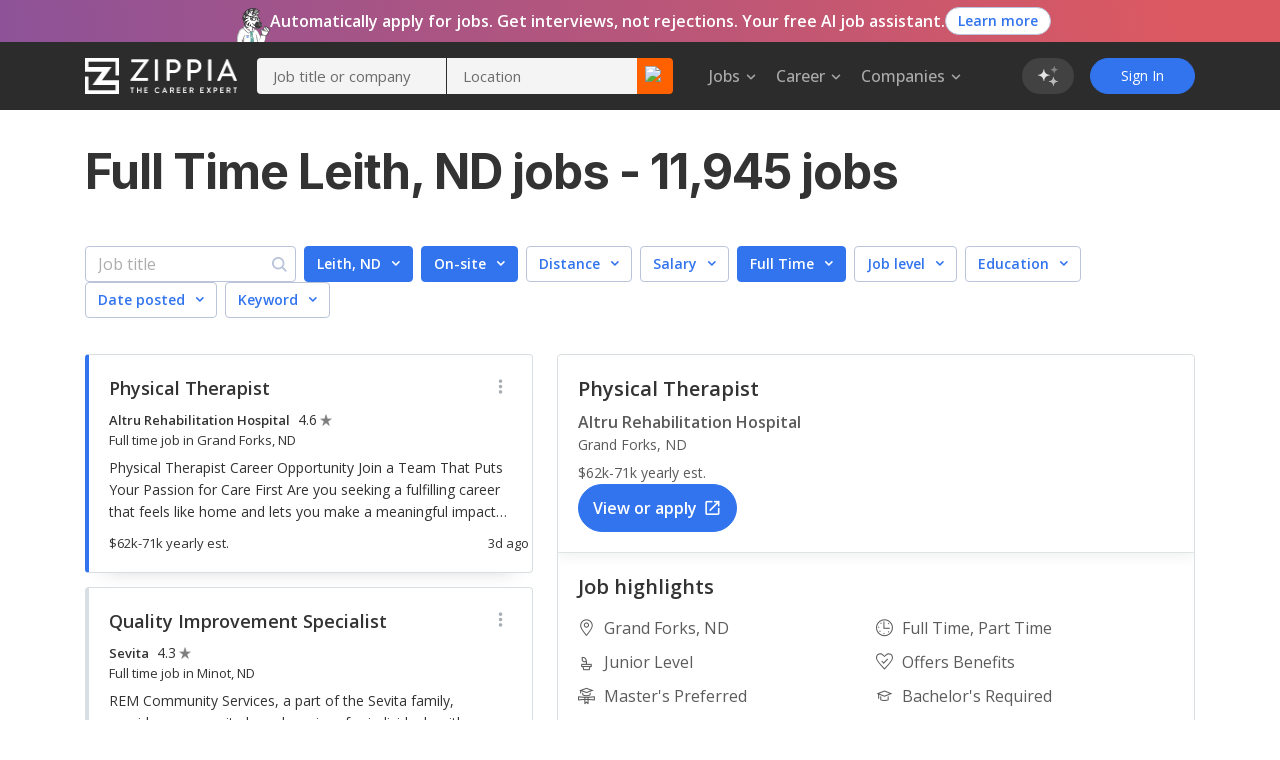

--- FILE ---
content_type: text/html; charset=utf-8
request_url: https://www.zippia.com/leith-nd-jobs/full-time-jobs/
body_size: 94660
content:
<!DOCTYPE html><html lang="en-US"><head><meta name="viewport" content="height=device-height, width=device-width, initial-scale=1.0, viewport-fit=cover"/><title>Full Time Jobs In Leith, ND December, 2025 (Hiring Now!) - Zippia</title><meta name="description" content="11,945 Full Time Leith, ND jobs hiring near me. Apply to full time Leith, ND jobs with estimated salaries, company ratings, and highlights. Browse for full time internships, junior and senior level Leith, ND jobs."/><meta name="author" content=""/><meta property="og:title" content="Leith, ND Full Time Jobs December, 2025 (Hiring Now!)"/><meta property="og:type" content="website"/><meta property="og:url" content="https://www.zippia.com/leith-nd-jobs/full-time-jobs/"/><meta property="og:description" content="11,945 Full Time Leith, ND jobs hiring near me. Apply to full time Leith, ND jobs with estimated salaries, company ratings, and highlights. Browse for full time internships, junior and senior level Leith, ND jobs."/><meta name="twitter:card" content="summary"/><meta name="twitter:site" content="@ZippiaInc"/><meta name="twitter:title" content="Leith, ND Full Time Jobs December, 2025 (Hiring Now!)"/><meta name="twitter:url" content="https://www.zippia.com/leith-nd-jobs/full-time-jobs/"/><meta name="twitter:description" content="11,945 Full Time Leith, ND jobs hiring near me. Apply to full time Leith, ND jobs with estimated salaries, company ratings, and highlights. Browse for full time internships, junior and senior level Leith, ND jobs."/><meta charSet="utf8"/><meta name="twitter:image:src" content="https://static.zippia.com/assets/zippia-og-image.png"/><meta property="fb:app_id" content="508633732650088"/><meta property="og:image" content="https://static.zippia.com/assets/zippia-og-image.png"/><link rel="canonical" href="https://www.zippia.com/leith-nd-jobs/full-time-jobs/"/><script> var pageCategory = 'City - Full Time Jobs Page';</script><script> var userGroup = 'jobSearchSituation.groupA+dashboardFlow.groupB+LTRcityPage.groupB+LTRcomboCMP.groupB+LTRcareerJobs.groupB+LTRcompanyJobs.groupB+LTRemployerJobs.groupC+matchesPageRecommendation.groupA+CompanyInPageCallout_CPP_4.groupE+CompanyInPageCallout_CPP_5.groupG+CompanyInPageCallout_Demographics_2.groupB+CompanyInPageCallout_Demographics_3.groupD+CompanyInPageCallout_Salary_2.groupA+CompanyInPageCallout_Salary_3.groupE+CompanyInPageCallout_History_2.groupA+CompanyInPageCallout_History_3.groupD+CompanyInPageCallout_Competitors_2.groupA+CompanyInPageCallout_Competitors_3.groupD+CompanyInPageCallout_Executives_2.groupA+CompanyInPageCallout_Executives_3.groupD+CompanyInPageCallout_Revenue_2.groupA+CompanyInPageCallout_Revenue_3.groupD+CompanyInPageCallout_Locations_1.groupC+CompanyInPageCallout_Reviews_2.groupC+autoCareerMentor.groupB+autoApplyPopup.groupA+jaaTailorResume.TailorResume_A+CompanyInPageCallout_Reviews_4.groupE';</script><script type="application/ld+json">[{"@context":"https://schema.org","@type":"BreadcrumbList","itemListElement":[{"@type":"ListItem","position":1,"name":"Zippia jobs","item":"https://www.zippia.com/jobs/"},{"@type":"ListItem","position":2,"name":"North Dakota Jobs","item":"https://www.zippia.com/north-dakota-jobs/"},{"@type":"ListItem","position":3,"name":"Leith, ND Jobs","item":"https://www.zippia.com/leith-nd-jobs/"}]}]</script><meta name="next-head-count" content="21"/><base href="/"/><meta charSet="utf-8"/><meta http-equiv="X-UA-Compatible" content="IE=edge"/><link rel="icon" type="image/x-icon" href="/ui-router/images/favicon.ico"/><link rel="apple-touch-icon" href="/ui-router/images/touch-icon-iphone.webp"/><link rel="preconnect" href="https://fonts.googleapis.com"/><link rel="preconnect" href="https://fonts.gstatic.com" crossorigin="anonymous"/> <link rel="dns-prefetch" href="https://fonts.gstatic.com"/><link rel="preconnect" href="https://dev.visualwebsiteoptimizer.com"/><link rel="preconnect" href="https://fonts.gstatic.com" crossorigin /><link rel="preload" href="https://static.zippia.com/ui-router/blue/2.9.1.p0/2025-11-25-08-45-51-359/6a208c394901f881edf8824353d8acbc5407c943/_next/static/css/11d94d2364f7dd55.css" as="style" crossorigin="anonymous"/><link rel="stylesheet" href="https://static.zippia.com/ui-router/blue/2.9.1.p0/2025-11-25-08-45-51-359/6a208c394901f881edf8824353d8acbc5407c943/_next/static/css/11d94d2364f7dd55.css" crossorigin="anonymous" data-n-g=""/><link rel="preload" href="https://static.zippia.com/ui-router/blue/2.9.1.p0/2025-11-25-08-45-51-359/6a208c394901f881edf8824353d8acbc5407c943/_next/static/css/933421a7794f9415.css" as="style" crossorigin="anonymous"/><link rel="stylesheet" href="https://static.zippia.com/ui-router/blue/2.9.1.p0/2025-11-25-08-45-51-359/6a208c394901f881edf8824353d8acbc5407c943/_next/static/css/933421a7794f9415.css" crossorigin="anonymous" data-n-p=""/><noscript data-n-css=""></noscript><script defer="" crossorigin="anonymous" nomodule="" src="https://static.zippia.com/ui-router/blue/2.9.1.p0/2025-11-25-08-45-51-359/6a208c394901f881edf8824353d8acbc5407c943/_next/static/chunks/polyfills-c67a75d1b6f99dc8.js"></script><script src="https://static.zippia.com/ui-router/blue/2.9.1.p0/2025-11-25-08-45-51-359/6a208c394901f881edf8824353d8acbc5407c943/_next/static/chunks/main-1e4c0277e2ad71c1.js" defer="" crossorigin="anonymous"></script><script src="https://static.zippia.com/ui-router/blue/2.9.1.p0/2025-11-25-08-45-51-359/6a208c394901f881edf8824353d8acbc5407c943/_next/static/chunks/pages/_app-c952af65fc33d455.js" defer="" crossorigin="anonymous"></script><script src="https://static.zippia.com/ui-router/blue/2.9.1.p0/2025-11-25-08-45-51-359/6a208c394901f881edf8824353d8acbc5407c943/_next/static/chunks/vendor-4dec34023a28aeea.js" defer="" crossorigin="anonymous"></script><script src="https://static.zippia.com/ui-router/blue/2.9.1.p0/2025-11-25-08-45-51-359/6a208c394901f881edf8824353d8acbc5407c943/_next/static/chunks/pages/cityClusterAdjectivePage-46a8330f0491db30.js" defer="" crossorigin="anonymous"></script><script src="https://static.zippia.com/ui-router/blue/2.9.1.p0/2025-11-25-08-45-51-359/6a208c394901f881edf8824353d8acbc5407c943/_next/static/cAY4g8bVAhwxBQK_6HRdW/_buildManifest.js" defer="" crossorigin="anonymous"></script><script src="https://static.zippia.com/ui-router/blue/2.9.1.p0/2025-11-25-08-45-51-359/6a208c394901f881edf8824353d8acbc5407c943/_next/static/cAY4g8bVAhwxBQK_6HRdW/_ssgManifest.js" defer="" crossorigin="anonymous"></script><style data-styled="" data-styled-version="5.3.11"></style><style data-href="https://fonts.googleapis.com/css?family=Open+Sans:300,400,500,600,700|Roboto:300,400,500,700|Inter:300,400,500,600,700,800&display=swap">@font-face{font-family:'Inter';font-style:normal;font-weight:300;font-display:swap;src:url(https://fonts.gstatic.com/l/font?kit=UcCO3FwrK3iLTeHuS_nVMrMxCp50SjIw2boKoduKmMEVuOKfAZ9hjg&skey=c491285d6722e4fa&v=v20) format('woff')}@font-face{font-family:'Inter';font-style:normal;font-weight:400;font-display:swap;src:url(https://fonts.gstatic.com/l/font?kit=UcCO3FwrK3iLTeHuS_nVMrMxCp50SjIw2boKoduKmMEVuLyfAZ9hjg&skey=c491285d6722e4fa&v=v20) format('woff')}@font-face{font-family:'Inter';font-style:normal;font-weight:500;font-display:swap;src:url(https://fonts.gstatic.com/l/font?kit=UcCO3FwrK3iLTeHuS_nVMrMxCp50SjIw2boKoduKmMEVuI6fAZ9hjg&skey=c491285d6722e4fa&v=v20) format('woff')}@font-face{font-family:'Inter';font-style:normal;font-weight:600;font-display:swap;src:url(https://fonts.gstatic.com/l/font?kit=UcCO3FwrK3iLTeHuS_nVMrMxCp50SjIw2boKoduKmMEVuGKYAZ9hjg&skey=c491285d6722e4fa&v=v20) format('woff')}@font-face{font-family:'Inter';font-style:normal;font-weight:700;font-display:swap;src:url(https://fonts.gstatic.com/l/font?kit=UcCO3FwrK3iLTeHuS_nVMrMxCp50SjIw2boKoduKmMEVuFuYAZ9hjg&skey=c491285d6722e4fa&v=v20) format('woff')}@font-face{font-family:'Inter';font-style:normal;font-weight:800;font-display:swap;src:url(https://fonts.gstatic.com/l/font?kit=UcCO3FwrK3iLTeHuS_nVMrMxCp50SjIw2boKoduKmMEVuDyYAZ9hjg&skey=c491285d6722e4fa&v=v20) format('woff')}@font-face{font-family:'Open Sans';font-style:normal;font-weight:300;font-stretch:normal;font-display:swap;src:url(https://fonts.gstatic.com/l/font?kit=memSYaGs126MiZpBA-UvWbX2vVnXBbObj2OVZyOOSr4dVJWUgsiH0B4gaVQ&skey=62c1cbfccc78b4b2&v=v44) format('woff')}@font-face{font-family:'Open Sans';font-style:normal;font-weight:400;font-stretch:normal;font-display:swap;src:url(https://fonts.gstatic.com/l/font?kit=memSYaGs126MiZpBA-UvWbX2vVnXBbObj2OVZyOOSr4dVJWUgsjZ0B4gaVQ&skey=62c1cbfccc78b4b2&v=v44) format('woff')}@font-face{font-family:'Open Sans';font-style:normal;font-weight:500;font-stretch:normal;font-display:swap;src:url(https://fonts.gstatic.com/l/font?kit=memSYaGs126MiZpBA-UvWbX2vVnXBbObj2OVZyOOSr4dVJWUgsjr0B4gaVQ&skey=62c1cbfccc78b4b2&v=v44) format('woff')}@font-face{font-family:'Open Sans';font-style:normal;font-weight:600;font-stretch:normal;font-display:swap;src:url(https://fonts.gstatic.com/l/font?kit=memSYaGs126MiZpBA-UvWbX2vVnXBbObj2OVZyOOSr4dVJWUgsgH1x4gaVQ&skey=62c1cbfccc78b4b2&v=v44) format('woff')}@font-face{font-family:'Open Sans';font-style:normal;font-weight:700;font-stretch:normal;font-display:swap;src:url(https://fonts.gstatic.com/l/font?kit=memSYaGs126MiZpBA-UvWbX2vVnXBbObj2OVZyOOSr4dVJWUgsg-1x4gaVQ&skey=62c1cbfccc78b4b2&v=v44) format('woff')}@font-face{font-family:'Roboto';font-style:normal;font-weight:300;font-stretch:normal;font-display:swap;src:url(https://fonts.gstatic.com/l/font?kit=KFOMCnqEu92Fr1ME7kSn66aGLdTylUAMQXC89YmC2DPNWuaabVmUiAw&skey=a0a0114a1dcab3ac&v=v50) format('woff')}@font-face{font-family:'Roboto';font-style:normal;font-weight:400;font-stretch:normal;font-display:swap;src:url(https://fonts.gstatic.com/l/font?kit=KFOMCnqEu92Fr1ME7kSn66aGLdTylUAMQXC89YmC2DPNWubEbVmUiAw&skey=a0a0114a1dcab3ac&v=v50) format('woff')}@font-face{font-family:'Roboto';font-style:normal;font-weight:500;font-stretch:normal;font-display:swap;src:url(https://fonts.gstatic.com/l/font?kit=KFOMCnqEu92Fr1ME7kSn66aGLdTylUAMQXC89YmC2DPNWub2bVmUiAw&skey=a0a0114a1dcab3ac&v=v50) format('woff')}@font-face{font-family:'Roboto';font-style:normal;font-weight:700;font-stretch:normal;font-display:swap;src:url(https://fonts.gstatic.com/l/font?kit=KFOMCnqEu92Fr1ME7kSn66aGLdTylUAMQXC89YmC2DPNWuYjalmUiAw&skey=a0a0114a1dcab3ac&v=v50) format('woff')}@font-face{font-family:'Inter';font-style:normal;font-weight:300;font-display:swap;src:url(https://fonts.gstatic.com/s/inter/v20/UcC73FwrK3iLTeHuS_nVMrMxCp50SjIa2JL7W0Q5n-wU.woff2) format('woff2');unicode-range:U+0460-052F,U+1C80-1C8A,U+20B4,U+2DE0-2DFF,U+A640-A69F,U+FE2E-FE2F}@font-face{font-family:'Inter';font-style:normal;font-weight:300;font-display:swap;src:url(https://fonts.gstatic.com/s/inter/v20/UcC73FwrK3iLTeHuS_nVMrMxCp50SjIa0ZL7W0Q5n-wU.woff2) format('woff2');unicode-range:U+0301,U+0400-045F,U+0490-0491,U+04B0-04B1,U+2116}@font-face{font-family:'Inter';font-style:normal;font-weight:300;font-display:swap;src:url(https://fonts.gstatic.com/s/inter/v20/UcC73FwrK3iLTeHuS_nVMrMxCp50SjIa2ZL7W0Q5n-wU.woff2) format('woff2');unicode-range:U+1F00-1FFF}@font-face{font-family:'Inter';font-style:normal;font-weight:300;font-display:swap;src:url(https://fonts.gstatic.com/s/inter/v20/UcC73FwrK3iLTeHuS_nVMrMxCp50SjIa1pL7W0Q5n-wU.woff2) format('woff2');unicode-range:U+0370-0377,U+037A-037F,U+0384-038A,U+038C,U+038E-03A1,U+03A3-03FF}@font-face{font-family:'Inter';font-style:normal;font-weight:300;font-display:swap;src:url(https://fonts.gstatic.com/s/inter/v20/UcC73FwrK3iLTeHuS_nVMrMxCp50SjIa2pL7W0Q5n-wU.woff2) format('woff2');unicode-range:U+0102-0103,U+0110-0111,U+0128-0129,U+0168-0169,U+01A0-01A1,U+01AF-01B0,U+0300-0301,U+0303-0304,U+0308-0309,U+0323,U+0329,U+1EA0-1EF9,U+20AB}@font-face{font-family:'Inter';font-style:normal;font-weight:300;font-display:swap;src:url(https://fonts.gstatic.com/s/inter/v20/UcC73FwrK3iLTeHuS_nVMrMxCp50SjIa25L7W0Q5n-wU.woff2) format('woff2');unicode-range:U+0100-02BA,U+02BD-02C5,U+02C7-02CC,U+02CE-02D7,U+02DD-02FF,U+0304,U+0308,U+0329,U+1D00-1DBF,U+1E00-1E9F,U+1EF2-1EFF,U+2020,U+20A0-20AB,U+20AD-20C0,U+2113,U+2C60-2C7F,U+A720-A7FF}@font-face{font-family:'Inter';font-style:normal;font-weight:300;font-display:swap;src:url(https://fonts.gstatic.com/s/inter/v20/UcC73FwrK3iLTeHuS_nVMrMxCp50SjIa1ZL7W0Q5nw.woff2) format('woff2');unicode-range:U+0000-00FF,U+0131,U+0152-0153,U+02BB-02BC,U+02C6,U+02DA,U+02DC,U+0304,U+0308,U+0329,U+2000-206F,U+20AC,U+2122,U+2191,U+2193,U+2212,U+2215,U+FEFF,U+FFFD}@font-face{font-family:'Inter';font-style:normal;font-weight:400;font-display:swap;src:url(https://fonts.gstatic.com/s/inter/v20/UcC73FwrK3iLTeHuS_nVMrMxCp50SjIa2JL7W0Q5n-wU.woff2) format('woff2');unicode-range:U+0460-052F,U+1C80-1C8A,U+20B4,U+2DE0-2DFF,U+A640-A69F,U+FE2E-FE2F}@font-face{font-family:'Inter';font-style:normal;font-weight:400;font-display:swap;src:url(https://fonts.gstatic.com/s/inter/v20/UcC73FwrK3iLTeHuS_nVMrMxCp50SjIa0ZL7W0Q5n-wU.woff2) format('woff2');unicode-range:U+0301,U+0400-045F,U+0490-0491,U+04B0-04B1,U+2116}@font-face{font-family:'Inter';font-style:normal;font-weight:400;font-display:swap;src:url(https://fonts.gstatic.com/s/inter/v20/UcC73FwrK3iLTeHuS_nVMrMxCp50SjIa2ZL7W0Q5n-wU.woff2) format('woff2');unicode-range:U+1F00-1FFF}@font-face{font-family:'Inter';font-style:normal;font-weight:400;font-display:swap;src:url(https://fonts.gstatic.com/s/inter/v20/UcC73FwrK3iLTeHuS_nVMrMxCp50SjIa1pL7W0Q5n-wU.woff2) format('woff2');unicode-range:U+0370-0377,U+037A-037F,U+0384-038A,U+038C,U+038E-03A1,U+03A3-03FF}@font-face{font-family:'Inter';font-style:normal;font-weight:400;font-display:swap;src:url(https://fonts.gstatic.com/s/inter/v20/UcC73FwrK3iLTeHuS_nVMrMxCp50SjIa2pL7W0Q5n-wU.woff2) format('woff2');unicode-range:U+0102-0103,U+0110-0111,U+0128-0129,U+0168-0169,U+01A0-01A1,U+01AF-01B0,U+0300-0301,U+0303-0304,U+0308-0309,U+0323,U+0329,U+1EA0-1EF9,U+20AB}@font-face{font-family:'Inter';font-style:normal;font-weight:400;font-display:swap;src:url(https://fonts.gstatic.com/s/inter/v20/UcC73FwrK3iLTeHuS_nVMrMxCp50SjIa25L7W0Q5n-wU.woff2) format('woff2');unicode-range:U+0100-02BA,U+02BD-02C5,U+02C7-02CC,U+02CE-02D7,U+02DD-02FF,U+0304,U+0308,U+0329,U+1D00-1DBF,U+1E00-1E9F,U+1EF2-1EFF,U+2020,U+20A0-20AB,U+20AD-20C0,U+2113,U+2C60-2C7F,U+A720-A7FF}@font-face{font-family:'Inter';font-style:normal;font-weight:400;font-display:swap;src:url(https://fonts.gstatic.com/s/inter/v20/UcC73FwrK3iLTeHuS_nVMrMxCp50SjIa1ZL7W0Q5nw.woff2) format('woff2');unicode-range:U+0000-00FF,U+0131,U+0152-0153,U+02BB-02BC,U+02C6,U+02DA,U+02DC,U+0304,U+0308,U+0329,U+2000-206F,U+20AC,U+2122,U+2191,U+2193,U+2212,U+2215,U+FEFF,U+FFFD}@font-face{font-family:'Inter';font-style:normal;font-weight:500;font-display:swap;src:url(https://fonts.gstatic.com/s/inter/v20/UcC73FwrK3iLTeHuS_nVMrMxCp50SjIa2JL7W0Q5n-wU.woff2) format('woff2');unicode-range:U+0460-052F,U+1C80-1C8A,U+20B4,U+2DE0-2DFF,U+A640-A69F,U+FE2E-FE2F}@font-face{font-family:'Inter';font-style:normal;font-weight:500;font-display:swap;src:url(https://fonts.gstatic.com/s/inter/v20/UcC73FwrK3iLTeHuS_nVMrMxCp50SjIa0ZL7W0Q5n-wU.woff2) format('woff2');unicode-range:U+0301,U+0400-045F,U+0490-0491,U+04B0-04B1,U+2116}@font-face{font-family:'Inter';font-style:normal;font-weight:500;font-display:swap;src:url(https://fonts.gstatic.com/s/inter/v20/UcC73FwrK3iLTeHuS_nVMrMxCp50SjIa2ZL7W0Q5n-wU.woff2) format('woff2');unicode-range:U+1F00-1FFF}@font-face{font-family:'Inter';font-style:normal;font-weight:500;font-display:swap;src:url(https://fonts.gstatic.com/s/inter/v20/UcC73FwrK3iLTeHuS_nVMrMxCp50SjIa1pL7W0Q5n-wU.woff2) format('woff2');unicode-range:U+0370-0377,U+037A-037F,U+0384-038A,U+038C,U+038E-03A1,U+03A3-03FF}@font-face{font-family:'Inter';font-style:normal;font-weight:500;font-display:swap;src:url(https://fonts.gstatic.com/s/inter/v20/UcC73FwrK3iLTeHuS_nVMrMxCp50SjIa2pL7W0Q5n-wU.woff2) format('woff2');unicode-range:U+0102-0103,U+0110-0111,U+0128-0129,U+0168-0169,U+01A0-01A1,U+01AF-01B0,U+0300-0301,U+0303-0304,U+0308-0309,U+0323,U+0329,U+1EA0-1EF9,U+20AB}@font-face{font-family:'Inter';font-style:normal;font-weight:500;font-display:swap;src:url(https://fonts.gstatic.com/s/inter/v20/UcC73FwrK3iLTeHuS_nVMrMxCp50SjIa25L7W0Q5n-wU.woff2) format('woff2');unicode-range:U+0100-02BA,U+02BD-02C5,U+02C7-02CC,U+02CE-02D7,U+02DD-02FF,U+0304,U+0308,U+0329,U+1D00-1DBF,U+1E00-1E9F,U+1EF2-1EFF,U+2020,U+20A0-20AB,U+20AD-20C0,U+2113,U+2C60-2C7F,U+A720-A7FF}@font-face{font-family:'Inter';font-style:normal;font-weight:500;font-display:swap;src:url(https://fonts.gstatic.com/s/inter/v20/UcC73FwrK3iLTeHuS_nVMrMxCp50SjIa1ZL7W0Q5nw.woff2) format('woff2');unicode-range:U+0000-00FF,U+0131,U+0152-0153,U+02BB-02BC,U+02C6,U+02DA,U+02DC,U+0304,U+0308,U+0329,U+2000-206F,U+20AC,U+2122,U+2191,U+2193,U+2212,U+2215,U+FEFF,U+FFFD}@font-face{font-family:'Inter';font-style:normal;font-weight:600;font-display:swap;src:url(https://fonts.gstatic.com/s/inter/v20/UcC73FwrK3iLTeHuS_nVMrMxCp50SjIa2JL7W0Q5n-wU.woff2) format('woff2');unicode-range:U+0460-052F,U+1C80-1C8A,U+20B4,U+2DE0-2DFF,U+A640-A69F,U+FE2E-FE2F}@font-face{font-family:'Inter';font-style:normal;font-weight:600;font-display:swap;src:url(https://fonts.gstatic.com/s/inter/v20/UcC73FwrK3iLTeHuS_nVMrMxCp50SjIa0ZL7W0Q5n-wU.woff2) format('woff2');unicode-range:U+0301,U+0400-045F,U+0490-0491,U+04B0-04B1,U+2116}@font-face{font-family:'Inter';font-style:normal;font-weight:600;font-display:swap;src:url(https://fonts.gstatic.com/s/inter/v20/UcC73FwrK3iLTeHuS_nVMrMxCp50SjIa2ZL7W0Q5n-wU.woff2) format('woff2');unicode-range:U+1F00-1FFF}@font-face{font-family:'Inter';font-style:normal;font-weight:600;font-display:swap;src:url(https://fonts.gstatic.com/s/inter/v20/UcC73FwrK3iLTeHuS_nVMrMxCp50SjIa1pL7W0Q5n-wU.woff2) format('woff2');unicode-range:U+0370-0377,U+037A-037F,U+0384-038A,U+038C,U+038E-03A1,U+03A3-03FF}@font-face{font-family:'Inter';font-style:normal;font-weight:600;font-display:swap;src:url(https://fonts.gstatic.com/s/inter/v20/UcC73FwrK3iLTeHuS_nVMrMxCp50SjIa2pL7W0Q5n-wU.woff2) format('woff2');unicode-range:U+0102-0103,U+0110-0111,U+0128-0129,U+0168-0169,U+01A0-01A1,U+01AF-01B0,U+0300-0301,U+0303-0304,U+0308-0309,U+0323,U+0329,U+1EA0-1EF9,U+20AB}@font-face{font-family:'Inter';font-style:normal;font-weight:600;font-display:swap;src:url(https://fonts.gstatic.com/s/inter/v20/UcC73FwrK3iLTeHuS_nVMrMxCp50SjIa25L7W0Q5n-wU.woff2) format('woff2');unicode-range:U+0100-02BA,U+02BD-02C5,U+02C7-02CC,U+02CE-02D7,U+02DD-02FF,U+0304,U+0308,U+0329,U+1D00-1DBF,U+1E00-1E9F,U+1EF2-1EFF,U+2020,U+20A0-20AB,U+20AD-20C0,U+2113,U+2C60-2C7F,U+A720-A7FF}@font-face{font-family:'Inter';font-style:normal;font-weight:600;font-display:swap;src:url(https://fonts.gstatic.com/s/inter/v20/UcC73FwrK3iLTeHuS_nVMrMxCp50SjIa1ZL7W0Q5nw.woff2) format('woff2');unicode-range:U+0000-00FF,U+0131,U+0152-0153,U+02BB-02BC,U+02C6,U+02DA,U+02DC,U+0304,U+0308,U+0329,U+2000-206F,U+20AC,U+2122,U+2191,U+2193,U+2212,U+2215,U+FEFF,U+FFFD}@font-face{font-family:'Inter';font-style:normal;font-weight:700;font-display:swap;src:url(https://fonts.gstatic.com/s/inter/v20/UcC73FwrK3iLTeHuS_nVMrMxCp50SjIa2JL7W0Q5n-wU.woff2) format('woff2');unicode-range:U+0460-052F,U+1C80-1C8A,U+20B4,U+2DE0-2DFF,U+A640-A69F,U+FE2E-FE2F}@font-face{font-family:'Inter';font-style:normal;font-weight:700;font-display:swap;src:url(https://fonts.gstatic.com/s/inter/v20/UcC73FwrK3iLTeHuS_nVMrMxCp50SjIa0ZL7W0Q5n-wU.woff2) format('woff2');unicode-range:U+0301,U+0400-045F,U+0490-0491,U+04B0-04B1,U+2116}@font-face{font-family:'Inter';font-style:normal;font-weight:700;font-display:swap;src:url(https://fonts.gstatic.com/s/inter/v20/UcC73FwrK3iLTeHuS_nVMrMxCp50SjIa2ZL7W0Q5n-wU.woff2) format('woff2');unicode-range:U+1F00-1FFF}@font-face{font-family:'Inter';font-style:normal;font-weight:700;font-display:swap;src:url(https://fonts.gstatic.com/s/inter/v20/UcC73FwrK3iLTeHuS_nVMrMxCp50SjIa1pL7W0Q5n-wU.woff2) format('woff2');unicode-range:U+0370-0377,U+037A-037F,U+0384-038A,U+038C,U+038E-03A1,U+03A3-03FF}@font-face{font-family:'Inter';font-style:normal;font-weight:700;font-display:swap;src:url(https://fonts.gstatic.com/s/inter/v20/UcC73FwrK3iLTeHuS_nVMrMxCp50SjIa2pL7W0Q5n-wU.woff2) format('woff2');unicode-range:U+0102-0103,U+0110-0111,U+0128-0129,U+0168-0169,U+01A0-01A1,U+01AF-01B0,U+0300-0301,U+0303-0304,U+0308-0309,U+0323,U+0329,U+1EA0-1EF9,U+20AB}@font-face{font-family:'Inter';font-style:normal;font-weight:700;font-display:swap;src:url(https://fonts.gstatic.com/s/inter/v20/UcC73FwrK3iLTeHuS_nVMrMxCp50SjIa25L7W0Q5n-wU.woff2) format('woff2');unicode-range:U+0100-02BA,U+02BD-02C5,U+02C7-02CC,U+02CE-02D7,U+02DD-02FF,U+0304,U+0308,U+0329,U+1D00-1DBF,U+1E00-1E9F,U+1EF2-1EFF,U+2020,U+20A0-20AB,U+20AD-20C0,U+2113,U+2C60-2C7F,U+A720-A7FF}@font-face{font-family:'Inter';font-style:normal;font-weight:700;font-display:swap;src:url(https://fonts.gstatic.com/s/inter/v20/UcC73FwrK3iLTeHuS_nVMrMxCp50SjIa1ZL7W0Q5nw.woff2) format('woff2');unicode-range:U+0000-00FF,U+0131,U+0152-0153,U+02BB-02BC,U+02C6,U+02DA,U+02DC,U+0304,U+0308,U+0329,U+2000-206F,U+20AC,U+2122,U+2191,U+2193,U+2212,U+2215,U+FEFF,U+FFFD}@font-face{font-family:'Inter';font-style:normal;font-weight:800;font-display:swap;src:url(https://fonts.gstatic.com/s/inter/v20/UcC73FwrK3iLTeHuS_nVMrMxCp50SjIa2JL7W0Q5n-wU.woff2) format('woff2');unicode-range:U+0460-052F,U+1C80-1C8A,U+20B4,U+2DE0-2DFF,U+A640-A69F,U+FE2E-FE2F}@font-face{font-family:'Inter';font-style:normal;font-weight:800;font-display:swap;src:url(https://fonts.gstatic.com/s/inter/v20/UcC73FwrK3iLTeHuS_nVMrMxCp50SjIa0ZL7W0Q5n-wU.woff2) format('woff2');unicode-range:U+0301,U+0400-045F,U+0490-0491,U+04B0-04B1,U+2116}@font-face{font-family:'Inter';font-style:normal;font-weight:800;font-display:swap;src:url(https://fonts.gstatic.com/s/inter/v20/UcC73FwrK3iLTeHuS_nVMrMxCp50SjIa2ZL7W0Q5n-wU.woff2) format('woff2');unicode-range:U+1F00-1FFF}@font-face{font-family:'Inter';font-style:normal;font-weight:800;font-display:swap;src:url(https://fonts.gstatic.com/s/inter/v20/UcC73FwrK3iLTeHuS_nVMrMxCp50SjIa1pL7W0Q5n-wU.woff2) format('woff2');unicode-range:U+0370-0377,U+037A-037F,U+0384-038A,U+038C,U+038E-03A1,U+03A3-03FF}@font-face{font-family:'Inter';font-style:normal;font-weight:800;font-display:swap;src:url(https://fonts.gstatic.com/s/inter/v20/UcC73FwrK3iLTeHuS_nVMrMxCp50SjIa2pL7W0Q5n-wU.woff2) format('woff2');unicode-range:U+0102-0103,U+0110-0111,U+0128-0129,U+0168-0169,U+01A0-01A1,U+01AF-01B0,U+0300-0301,U+0303-0304,U+0308-0309,U+0323,U+0329,U+1EA0-1EF9,U+20AB}@font-face{font-family:'Inter';font-style:normal;font-weight:800;font-display:swap;src:url(https://fonts.gstatic.com/s/inter/v20/UcC73FwrK3iLTeHuS_nVMrMxCp50SjIa25L7W0Q5n-wU.woff2) format('woff2');unicode-range:U+0100-02BA,U+02BD-02C5,U+02C7-02CC,U+02CE-02D7,U+02DD-02FF,U+0304,U+0308,U+0329,U+1D00-1DBF,U+1E00-1E9F,U+1EF2-1EFF,U+2020,U+20A0-20AB,U+20AD-20C0,U+2113,U+2C60-2C7F,U+A720-A7FF}@font-face{font-family:'Inter';font-style:normal;font-weight:800;font-display:swap;src:url(https://fonts.gstatic.com/s/inter/v20/UcC73FwrK3iLTeHuS_nVMrMxCp50SjIa1ZL7W0Q5nw.woff2) format('woff2');unicode-range:U+0000-00FF,U+0131,U+0152-0153,U+02BB-02BC,U+02C6,U+02DA,U+02DC,U+0304,U+0308,U+0329,U+2000-206F,U+20AC,U+2122,U+2191,U+2193,U+2212,U+2215,U+FEFF,U+FFFD}@font-face{font-family:'Open Sans';font-style:normal;font-weight:300;font-stretch:100%;font-display:swap;src:url(https://fonts.gstatic.com/s/opensans/v44/memvYaGs126MiZpBA-UvWbX2vVnXBbObj2OVTSKmu0SC55K5gw.woff2) format('woff2');unicode-range:U+0460-052F,U+1C80-1C8A,U+20B4,U+2DE0-2DFF,U+A640-A69F,U+FE2E-FE2F}@font-face{font-family:'Open Sans';font-style:normal;font-weight:300;font-stretch:100%;font-display:swap;src:url(https://fonts.gstatic.com/s/opensans/v44/memvYaGs126MiZpBA-UvWbX2vVnXBbObj2OVTSumu0SC55K5gw.woff2) format('woff2');unicode-range:U+0301,U+0400-045F,U+0490-0491,U+04B0-04B1,U+2116}@font-face{font-family:'Open Sans';font-style:normal;font-weight:300;font-stretch:100%;font-display:swap;src:url(https://fonts.gstatic.com/s/opensans/v44/memvYaGs126MiZpBA-UvWbX2vVnXBbObj2OVTSOmu0SC55K5gw.woff2) format('woff2');unicode-range:U+1F00-1FFF}@font-face{font-family:'Open Sans';font-style:normal;font-weight:300;font-stretch:100%;font-display:swap;src:url(https://fonts.gstatic.com/s/opensans/v44/memvYaGs126MiZpBA-UvWbX2vVnXBbObj2OVTSymu0SC55K5gw.woff2) format('woff2');unicode-range:U+0370-0377,U+037A-037F,U+0384-038A,U+038C,U+038E-03A1,U+03A3-03FF}@font-face{font-family:'Open Sans';font-style:normal;font-weight:300;font-stretch:100%;font-display:swap;src:url(https://fonts.gstatic.com/s/opensans/v44/memvYaGs126MiZpBA-UvWbX2vVnXBbObj2OVTS2mu0SC55K5gw.woff2) format('woff2');unicode-range:U+0307-0308,U+0590-05FF,U+200C-2010,U+20AA,U+25CC,U+FB1D-FB4F}@font-face{font-family:'Open Sans';font-style:normal;font-weight:300;font-stretch:100%;font-display:swap;src:url(https://fonts.gstatic.com/s/opensans/v44/memvYaGs126MiZpBA-UvWbX2vVnXBbObj2OVTVOmu0SC55K5gw.woff2) format('woff2');unicode-range:U+0302-0303,U+0305,U+0307-0308,U+0310,U+0312,U+0315,U+031A,U+0326-0327,U+032C,U+032F-0330,U+0332-0333,U+0338,U+033A,U+0346,U+034D,U+0391-03A1,U+03A3-03A9,U+03B1-03C9,U+03D1,U+03D5-03D6,U+03F0-03F1,U+03F4-03F5,U+2016-2017,U+2034-2038,U+203C,U+2040,U+2043,U+2047,U+2050,U+2057,U+205F,U+2070-2071,U+2074-208E,U+2090-209C,U+20D0-20DC,U+20E1,U+20E5-20EF,U+2100-2112,U+2114-2115,U+2117-2121,U+2123-214F,U+2190,U+2192,U+2194-21AE,U+21B0-21E5,U+21F1-21F2,U+21F4-2211,U+2213-2214,U+2216-22FF,U+2308-230B,U+2310,U+2319,U+231C-2321,U+2336-237A,U+237C,U+2395,U+239B-23B7,U+23D0,U+23DC-23E1,U+2474-2475,U+25AF,U+25B3,U+25B7,U+25BD,U+25C1,U+25CA,U+25CC,U+25FB,U+266D-266F,U+27C0-27FF,U+2900-2AFF,U+2B0E-2B11,U+2B30-2B4C,U+2BFE,U+3030,U+FF5B,U+FF5D,U+1D400-1D7FF,U+1EE00-1EEFF}@font-face{font-family:'Open Sans';font-style:normal;font-weight:300;font-stretch:100%;font-display:swap;src:url(https://fonts.gstatic.com/s/opensans/v44/memvYaGs126MiZpBA-UvWbX2vVnXBbObj2OVTUGmu0SC55K5gw.woff2) format('woff2');unicode-range:U+0001-000C,U+000E-001F,U+007F-009F,U+20DD-20E0,U+20E2-20E4,U+2150-218F,U+2190,U+2192,U+2194-2199,U+21AF,U+21E6-21F0,U+21F3,U+2218-2219,U+2299,U+22C4-22C6,U+2300-243F,U+2440-244A,U+2460-24FF,U+25A0-27BF,U+2800-28FF,U+2921-2922,U+2981,U+29BF,U+29EB,U+2B00-2BFF,U+4DC0-4DFF,U+FFF9-FFFB,U+10140-1018E,U+10190-1019C,U+101A0,U+101D0-101FD,U+102E0-102FB,U+10E60-10E7E,U+1D2C0-1D2D3,U+1D2E0-1D37F,U+1F000-1F0FF,U+1F100-1F1AD,U+1F1E6-1F1FF,U+1F30D-1F30F,U+1F315,U+1F31C,U+1F31E,U+1F320-1F32C,U+1F336,U+1F378,U+1F37D,U+1F382,U+1F393-1F39F,U+1F3A7-1F3A8,U+1F3AC-1F3AF,U+1F3C2,U+1F3C4-1F3C6,U+1F3CA-1F3CE,U+1F3D4-1F3E0,U+1F3ED,U+1F3F1-1F3F3,U+1F3F5-1F3F7,U+1F408,U+1F415,U+1F41F,U+1F426,U+1F43F,U+1F441-1F442,U+1F444,U+1F446-1F449,U+1F44C-1F44E,U+1F453,U+1F46A,U+1F47D,U+1F4A3,U+1F4B0,U+1F4B3,U+1F4B9,U+1F4BB,U+1F4BF,U+1F4C8-1F4CB,U+1F4D6,U+1F4DA,U+1F4DF,U+1F4E3-1F4E6,U+1F4EA-1F4ED,U+1F4F7,U+1F4F9-1F4FB,U+1F4FD-1F4FE,U+1F503,U+1F507-1F50B,U+1F50D,U+1F512-1F513,U+1F53E-1F54A,U+1F54F-1F5FA,U+1F610,U+1F650-1F67F,U+1F687,U+1F68D,U+1F691,U+1F694,U+1F698,U+1F6AD,U+1F6B2,U+1F6B9-1F6BA,U+1F6BC,U+1F6C6-1F6CF,U+1F6D3-1F6D7,U+1F6E0-1F6EA,U+1F6F0-1F6F3,U+1F6F7-1F6FC,U+1F700-1F7FF,U+1F800-1F80B,U+1F810-1F847,U+1F850-1F859,U+1F860-1F887,U+1F890-1F8AD,U+1F8B0-1F8BB,U+1F8C0-1F8C1,U+1F900-1F90B,U+1F93B,U+1F946,U+1F984,U+1F996,U+1F9E9,U+1FA00-1FA6F,U+1FA70-1FA7C,U+1FA80-1FA89,U+1FA8F-1FAC6,U+1FACE-1FADC,U+1FADF-1FAE9,U+1FAF0-1FAF8,U+1FB00-1FBFF}@font-face{font-family:'Open Sans';font-style:normal;font-weight:300;font-stretch:100%;font-display:swap;src:url(https://fonts.gstatic.com/s/opensans/v44/memvYaGs126MiZpBA-UvWbX2vVnXBbObj2OVTSCmu0SC55K5gw.woff2) format('woff2');unicode-range:U+0102-0103,U+0110-0111,U+0128-0129,U+0168-0169,U+01A0-01A1,U+01AF-01B0,U+0300-0301,U+0303-0304,U+0308-0309,U+0323,U+0329,U+1EA0-1EF9,U+20AB}@font-face{font-family:'Open Sans';font-style:normal;font-weight:300;font-stretch:100%;font-display:swap;src:url(https://fonts.gstatic.com/s/opensans/v44/memvYaGs126MiZpBA-UvWbX2vVnXBbObj2OVTSGmu0SC55K5gw.woff2) format('woff2');unicode-range:U+0100-02BA,U+02BD-02C5,U+02C7-02CC,U+02CE-02D7,U+02DD-02FF,U+0304,U+0308,U+0329,U+1D00-1DBF,U+1E00-1E9F,U+1EF2-1EFF,U+2020,U+20A0-20AB,U+20AD-20C0,U+2113,U+2C60-2C7F,U+A720-A7FF}@font-face{font-family:'Open Sans';font-style:normal;font-weight:300;font-stretch:100%;font-display:swap;src:url(https://fonts.gstatic.com/s/opensans/v44/memvYaGs126MiZpBA-UvWbX2vVnXBbObj2OVTS-mu0SC55I.woff2) format('woff2');unicode-range:U+0000-00FF,U+0131,U+0152-0153,U+02BB-02BC,U+02C6,U+02DA,U+02DC,U+0304,U+0308,U+0329,U+2000-206F,U+20AC,U+2122,U+2191,U+2193,U+2212,U+2215,U+FEFF,U+FFFD}@font-face{font-family:'Open Sans';font-style:normal;font-weight:400;font-stretch:100%;font-display:swap;src:url(https://fonts.gstatic.com/s/opensans/v44/memvYaGs126MiZpBA-UvWbX2vVnXBbObj2OVTSKmu0SC55K5gw.woff2) format('woff2');unicode-range:U+0460-052F,U+1C80-1C8A,U+20B4,U+2DE0-2DFF,U+A640-A69F,U+FE2E-FE2F}@font-face{font-family:'Open Sans';font-style:normal;font-weight:400;font-stretch:100%;font-display:swap;src:url(https://fonts.gstatic.com/s/opensans/v44/memvYaGs126MiZpBA-UvWbX2vVnXBbObj2OVTSumu0SC55K5gw.woff2) format('woff2');unicode-range:U+0301,U+0400-045F,U+0490-0491,U+04B0-04B1,U+2116}@font-face{font-family:'Open Sans';font-style:normal;font-weight:400;font-stretch:100%;font-display:swap;src:url(https://fonts.gstatic.com/s/opensans/v44/memvYaGs126MiZpBA-UvWbX2vVnXBbObj2OVTSOmu0SC55K5gw.woff2) format('woff2');unicode-range:U+1F00-1FFF}@font-face{font-family:'Open Sans';font-style:normal;font-weight:400;font-stretch:100%;font-display:swap;src:url(https://fonts.gstatic.com/s/opensans/v44/memvYaGs126MiZpBA-UvWbX2vVnXBbObj2OVTSymu0SC55K5gw.woff2) format('woff2');unicode-range:U+0370-0377,U+037A-037F,U+0384-038A,U+038C,U+038E-03A1,U+03A3-03FF}@font-face{font-family:'Open Sans';font-style:normal;font-weight:400;font-stretch:100%;font-display:swap;src:url(https://fonts.gstatic.com/s/opensans/v44/memvYaGs126MiZpBA-UvWbX2vVnXBbObj2OVTS2mu0SC55K5gw.woff2) format('woff2');unicode-range:U+0307-0308,U+0590-05FF,U+200C-2010,U+20AA,U+25CC,U+FB1D-FB4F}@font-face{font-family:'Open Sans';font-style:normal;font-weight:400;font-stretch:100%;font-display:swap;src:url(https://fonts.gstatic.com/s/opensans/v44/memvYaGs126MiZpBA-UvWbX2vVnXBbObj2OVTVOmu0SC55K5gw.woff2) format('woff2');unicode-range:U+0302-0303,U+0305,U+0307-0308,U+0310,U+0312,U+0315,U+031A,U+0326-0327,U+032C,U+032F-0330,U+0332-0333,U+0338,U+033A,U+0346,U+034D,U+0391-03A1,U+03A3-03A9,U+03B1-03C9,U+03D1,U+03D5-03D6,U+03F0-03F1,U+03F4-03F5,U+2016-2017,U+2034-2038,U+203C,U+2040,U+2043,U+2047,U+2050,U+2057,U+205F,U+2070-2071,U+2074-208E,U+2090-209C,U+20D0-20DC,U+20E1,U+20E5-20EF,U+2100-2112,U+2114-2115,U+2117-2121,U+2123-214F,U+2190,U+2192,U+2194-21AE,U+21B0-21E5,U+21F1-21F2,U+21F4-2211,U+2213-2214,U+2216-22FF,U+2308-230B,U+2310,U+2319,U+231C-2321,U+2336-237A,U+237C,U+2395,U+239B-23B7,U+23D0,U+23DC-23E1,U+2474-2475,U+25AF,U+25B3,U+25B7,U+25BD,U+25C1,U+25CA,U+25CC,U+25FB,U+266D-266F,U+27C0-27FF,U+2900-2AFF,U+2B0E-2B11,U+2B30-2B4C,U+2BFE,U+3030,U+FF5B,U+FF5D,U+1D400-1D7FF,U+1EE00-1EEFF}@font-face{font-family:'Open Sans';font-style:normal;font-weight:400;font-stretch:100%;font-display:swap;src:url(https://fonts.gstatic.com/s/opensans/v44/memvYaGs126MiZpBA-UvWbX2vVnXBbObj2OVTUGmu0SC55K5gw.woff2) format('woff2');unicode-range:U+0001-000C,U+000E-001F,U+007F-009F,U+20DD-20E0,U+20E2-20E4,U+2150-218F,U+2190,U+2192,U+2194-2199,U+21AF,U+21E6-21F0,U+21F3,U+2218-2219,U+2299,U+22C4-22C6,U+2300-243F,U+2440-244A,U+2460-24FF,U+25A0-27BF,U+2800-28FF,U+2921-2922,U+2981,U+29BF,U+29EB,U+2B00-2BFF,U+4DC0-4DFF,U+FFF9-FFFB,U+10140-1018E,U+10190-1019C,U+101A0,U+101D0-101FD,U+102E0-102FB,U+10E60-10E7E,U+1D2C0-1D2D3,U+1D2E0-1D37F,U+1F000-1F0FF,U+1F100-1F1AD,U+1F1E6-1F1FF,U+1F30D-1F30F,U+1F315,U+1F31C,U+1F31E,U+1F320-1F32C,U+1F336,U+1F378,U+1F37D,U+1F382,U+1F393-1F39F,U+1F3A7-1F3A8,U+1F3AC-1F3AF,U+1F3C2,U+1F3C4-1F3C6,U+1F3CA-1F3CE,U+1F3D4-1F3E0,U+1F3ED,U+1F3F1-1F3F3,U+1F3F5-1F3F7,U+1F408,U+1F415,U+1F41F,U+1F426,U+1F43F,U+1F441-1F442,U+1F444,U+1F446-1F449,U+1F44C-1F44E,U+1F453,U+1F46A,U+1F47D,U+1F4A3,U+1F4B0,U+1F4B3,U+1F4B9,U+1F4BB,U+1F4BF,U+1F4C8-1F4CB,U+1F4D6,U+1F4DA,U+1F4DF,U+1F4E3-1F4E6,U+1F4EA-1F4ED,U+1F4F7,U+1F4F9-1F4FB,U+1F4FD-1F4FE,U+1F503,U+1F507-1F50B,U+1F50D,U+1F512-1F513,U+1F53E-1F54A,U+1F54F-1F5FA,U+1F610,U+1F650-1F67F,U+1F687,U+1F68D,U+1F691,U+1F694,U+1F698,U+1F6AD,U+1F6B2,U+1F6B9-1F6BA,U+1F6BC,U+1F6C6-1F6CF,U+1F6D3-1F6D7,U+1F6E0-1F6EA,U+1F6F0-1F6F3,U+1F6F7-1F6FC,U+1F700-1F7FF,U+1F800-1F80B,U+1F810-1F847,U+1F850-1F859,U+1F860-1F887,U+1F890-1F8AD,U+1F8B0-1F8BB,U+1F8C0-1F8C1,U+1F900-1F90B,U+1F93B,U+1F946,U+1F984,U+1F996,U+1F9E9,U+1FA00-1FA6F,U+1FA70-1FA7C,U+1FA80-1FA89,U+1FA8F-1FAC6,U+1FACE-1FADC,U+1FADF-1FAE9,U+1FAF0-1FAF8,U+1FB00-1FBFF}@font-face{font-family:'Open Sans';font-style:normal;font-weight:400;font-stretch:100%;font-display:swap;src:url(https://fonts.gstatic.com/s/opensans/v44/memvYaGs126MiZpBA-UvWbX2vVnXBbObj2OVTSCmu0SC55K5gw.woff2) format('woff2');unicode-range:U+0102-0103,U+0110-0111,U+0128-0129,U+0168-0169,U+01A0-01A1,U+01AF-01B0,U+0300-0301,U+0303-0304,U+0308-0309,U+0323,U+0329,U+1EA0-1EF9,U+20AB}@font-face{font-family:'Open Sans';font-style:normal;font-weight:400;font-stretch:100%;font-display:swap;src:url(https://fonts.gstatic.com/s/opensans/v44/memvYaGs126MiZpBA-UvWbX2vVnXBbObj2OVTSGmu0SC55K5gw.woff2) format('woff2');unicode-range:U+0100-02BA,U+02BD-02C5,U+02C7-02CC,U+02CE-02D7,U+02DD-02FF,U+0304,U+0308,U+0329,U+1D00-1DBF,U+1E00-1E9F,U+1EF2-1EFF,U+2020,U+20A0-20AB,U+20AD-20C0,U+2113,U+2C60-2C7F,U+A720-A7FF}@font-face{font-family:'Open Sans';font-style:normal;font-weight:400;font-stretch:100%;font-display:swap;src:url(https://fonts.gstatic.com/s/opensans/v44/memvYaGs126MiZpBA-UvWbX2vVnXBbObj2OVTS-mu0SC55I.woff2) format('woff2');unicode-range:U+0000-00FF,U+0131,U+0152-0153,U+02BB-02BC,U+02C6,U+02DA,U+02DC,U+0304,U+0308,U+0329,U+2000-206F,U+20AC,U+2122,U+2191,U+2193,U+2212,U+2215,U+FEFF,U+FFFD}@font-face{font-family:'Open Sans';font-style:normal;font-weight:500;font-stretch:100%;font-display:swap;src:url(https://fonts.gstatic.com/s/opensans/v44/memvYaGs126MiZpBA-UvWbX2vVnXBbObj2OVTSKmu0SC55K5gw.woff2) format('woff2');unicode-range:U+0460-052F,U+1C80-1C8A,U+20B4,U+2DE0-2DFF,U+A640-A69F,U+FE2E-FE2F}@font-face{font-family:'Open Sans';font-style:normal;font-weight:500;font-stretch:100%;font-display:swap;src:url(https://fonts.gstatic.com/s/opensans/v44/memvYaGs126MiZpBA-UvWbX2vVnXBbObj2OVTSumu0SC55K5gw.woff2) format('woff2');unicode-range:U+0301,U+0400-045F,U+0490-0491,U+04B0-04B1,U+2116}@font-face{font-family:'Open Sans';font-style:normal;font-weight:500;font-stretch:100%;font-display:swap;src:url(https://fonts.gstatic.com/s/opensans/v44/memvYaGs126MiZpBA-UvWbX2vVnXBbObj2OVTSOmu0SC55K5gw.woff2) format('woff2');unicode-range:U+1F00-1FFF}@font-face{font-family:'Open Sans';font-style:normal;font-weight:500;font-stretch:100%;font-display:swap;src:url(https://fonts.gstatic.com/s/opensans/v44/memvYaGs126MiZpBA-UvWbX2vVnXBbObj2OVTSymu0SC55K5gw.woff2) format('woff2');unicode-range:U+0370-0377,U+037A-037F,U+0384-038A,U+038C,U+038E-03A1,U+03A3-03FF}@font-face{font-family:'Open Sans';font-style:normal;font-weight:500;font-stretch:100%;font-display:swap;src:url(https://fonts.gstatic.com/s/opensans/v44/memvYaGs126MiZpBA-UvWbX2vVnXBbObj2OVTS2mu0SC55K5gw.woff2) format('woff2');unicode-range:U+0307-0308,U+0590-05FF,U+200C-2010,U+20AA,U+25CC,U+FB1D-FB4F}@font-face{font-family:'Open Sans';font-style:normal;font-weight:500;font-stretch:100%;font-display:swap;src:url(https://fonts.gstatic.com/s/opensans/v44/memvYaGs126MiZpBA-UvWbX2vVnXBbObj2OVTVOmu0SC55K5gw.woff2) format('woff2');unicode-range:U+0302-0303,U+0305,U+0307-0308,U+0310,U+0312,U+0315,U+031A,U+0326-0327,U+032C,U+032F-0330,U+0332-0333,U+0338,U+033A,U+0346,U+034D,U+0391-03A1,U+03A3-03A9,U+03B1-03C9,U+03D1,U+03D5-03D6,U+03F0-03F1,U+03F4-03F5,U+2016-2017,U+2034-2038,U+203C,U+2040,U+2043,U+2047,U+2050,U+2057,U+205F,U+2070-2071,U+2074-208E,U+2090-209C,U+20D0-20DC,U+20E1,U+20E5-20EF,U+2100-2112,U+2114-2115,U+2117-2121,U+2123-214F,U+2190,U+2192,U+2194-21AE,U+21B0-21E5,U+21F1-21F2,U+21F4-2211,U+2213-2214,U+2216-22FF,U+2308-230B,U+2310,U+2319,U+231C-2321,U+2336-237A,U+237C,U+2395,U+239B-23B7,U+23D0,U+23DC-23E1,U+2474-2475,U+25AF,U+25B3,U+25B7,U+25BD,U+25C1,U+25CA,U+25CC,U+25FB,U+266D-266F,U+27C0-27FF,U+2900-2AFF,U+2B0E-2B11,U+2B30-2B4C,U+2BFE,U+3030,U+FF5B,U+FF5D,U+1D400-1D7FF,U+1EE00-1EEFF}@font-face{font-family:'Open Sans';font-style:normal;font-weight:500;font-stretch:100%;font-display:swap;src:url(https://fonts.gstatic.com/s/opensans/v44/memvYaGs126MiZpBA-UvWbX2vVnXBbObj2OVTUGmu0SC55K5gw.woff2) format('woff2');unicode-range:U+0001-000C,U+000E-001F,U+007F-009F,U+20DD-20E0,U+20E2-20E4,U+2150-218F,U+2190,U+2192,U+2194-2199,U+21AF,U+21E6-21F0,U+21F3,U+2218-2219,U+2299,U+22C4-22C6,U+2300-243F,U+2440-244A,U+2460-24FF,U+25A0-27BF,U+2800-28FF,U+2921-2922,U+2981,U+29BF,U+29EB,U+2B00-2BFF,U+4DC0-4DFF,U+FFF9-FFFB,U+10140-1018E,U+10190-1019C,U+101A0,U+101D0-101FD,U+102E0-102FB,U+10E60-10E7E,U+1D2C0-1D2D3,U+1D2E0-1D37F,U+1F000-1F0FF,U+1F100-1F1AD,U+1F1E6-1F1FF,U+1F30D-1F30F,U+1F315,U+1F31C,U+1F31E,U+1F320-1F32C,U+1F336,U+1F378,U+1F37D,U+1F382,U+1F393-1F39F,U+1F3A7-1F3A8,U+1F3AC-1F3AF,U+1F3C2,U+1F3C4-1F3C6,U+1F3CA-1F3CE,U+1F3D4-1F3E0,U+1F3ED,U+1F3F1-1F3F3,U+1F3F5-1F3F7,U+1F408,U+1F415,U+1F41F,U+1F426,U+1F43F,U+1F441-1F442,U+1F444,U+1F446-1F449,U+1F44C-1F44E,U+1F453,U+1F46A,U+1F47D,U+1F4A3,U+1F4B0,U+1F4B3,U+1F4B9,U+1F4BB,U+1F4BF,U+1F4C8-1F4CB,U+1F4D6,U+1F4DA,U+1F4DF,U+1F4E3-1F4E6,U+1F4EA-1F4ED,U+1F4F7,U+1F4F9-1F4FB,U+1F4FD-1F4FE,U+1F503,U+1F507-1F50B,U+1F50D,U+1F512-1F513,U+1F53E-1F54A,U+1F54F-1F5FA,U+1F610,U+1F650-1F67F,U+1F687,U+1F68D,U+1F691,U+1F694,U+1F698,U+1F6AD,U+1F6B2,U+1F6B9-1F6BA,U+1F6BC,U+1F6C6-1F6CF,U+1F6D3-1F6D7,U+1F6E0-1F6EA,U+1F6F0-1F6F3,U+1F6F7-1F6FC,U+1F700-1F7FF,U+1F800-1F80B,U+1F810-1F847,U+1F850-1F859,U+1F860-1F887,U+1F890-1F8AD,U+1F8B0-1F8BB,U+1F8C0-1F8C1,U+1F900-1F90B,U+1F93B,U+1F946,U+1F984,U+1F996,U+1F9E9,U+1FA00-1FA6F,U+1FA70-1FA7C,U+1FA80-1FA89,U+1FA8F-1FAC6,U+1FACE-1FADC,U+1FADF-1FAE9,U+1FAF0-1FAF8,U+1FB00-1FBFF}@font-face{font-family:'Open Sans';font-style:normal;font-weight:500;font-stretch:100%;font-display:swap;src:url(https://fonts.gstatic.com/s/opensans/v44/memvYaGs126MiZpBA-UvWbX2vVnXBbObj2OVTSCmu0SC55K5gw.woff2) format('woff2');unicode-range:U+0102-0103,U+0110-0111,U+0128-0129,U+0168-0169,U+01A0-01A1,U+01AF-01B0,U+0300-0301,U+0303-0304,U+0308-0309,U+0323,U+0329,U+1EA0-1EF9,U+20AB}@font-face{font-family:'Open Sans';font-style:normal;font-weight:500;font-stretch:100%;font-display:swap;src:url(https://fonts.gstatic.com/s/opensans/v44/memvYaGs126MiZpBA-UvWbX2vVnXBbObj2OVTSGmu0SC55K5gw.woff2) format('woff2');unicode-range:U+0100-02BA,U+02BD-02C5,U+02C7-02CC,U+02CE-02D7,U+02DD-02FF,U+0304,U+0308,U+0329,U+1D00-1DBF,U+1E00-1E9F,U+1EF2-1EFF,U+2020,U+20A0-20AB,U+20AD-20C0,U+2113,U+2C60-2C7F,U+A720-A7FF}@font-face{font-family:'Open Sans';font-style:normal;font-weight:500;font-stretch:100%;font-display:swap;src:url(https://fonts.gstatic.com/s/opensans/v44/memvYaGs126MiZpBA-UvWbX2vVnXBbObj2OVTS-mu0SC55I.woff2) format('woff2');unicode-range:U+0000-00FF,U+0131,U+0152-0153,U+02BB-02BC,U+02C6,U+02DA,U+02DC,U+0304,U+0308,U+0329,U+2000-206F,U+20AC,U+2122,U+2191,U+2193,U+2212,U+2215,U+FEFF,U+FFFD}@font-face{font-family:'Open Sans';font-style:normal;font-weight:600;font-stretch:100%;font-display:swap;src:url(https://fonts.gstatic.com/s/opensans/v44/memvYaGs126MiZpBA-UvWbX2vVnXBbObj2OVTSKmu0SC55K5gw.woff2) format('woff2');unicode-range:U+0460-052F,U+1C80-1C8A,U+20B4,U+2DE0-2DFF,U+A640-A69F,U+FE2E-FE2F}@font-face{font-family:'Open Sans';font-style:normal;font-weight:600;font-stretch:100%;font-display:swap;src:url(https://fonts.gstatic.com/s/opensans/v44/memvYaGs126MiZpBA-UvWbX2vVnXBbObj2OVTSumu0SC55K5gw.woff2) format('woff2');unicode-range:U+0301,U+0400-045F,U+0490-0491,U+04B0-04B1,U+2116}@font-face{font-family:'Open Sans';font-style:normal;font-weight:600;font-stretch:100%;font-display:swap;src:url(https://fonts.gstatic.com/s/opensans/v44/memvYaGs126MiZpBA-UvWbX2vVnXBbObj2OVTSOmu0SC55K5gw.woff2) format('woff2');unicode-range:U+1F00-1FFF}@font-face{font-family:'Open Sans';font-style:normal;font-weight:600;font-stretch:100%;font-display:swap;src:url(https://fonts.gstatic.com/s/opensans/v44/memvYaGs126MiZpBA-UvWbX2vVnXBbObj2OVTSymu0SC55K5gw.woff2) format('woff2');unicode-range:U+0370-0377,U+037A-037F,U+0384-038A,U+038C,U+038E-03A1,U+03A3-03FF}@font-face{font-family:'Open Sans';font-style:normal;font-weight:600;font-stretch:100%;font-display:swap;src:url(https://fonts.gstatic.com/s/opensans/v44/memvYaGs126MiZpBA-UvWbX2vVnXBbObj2OVTS2mu0SC55K5gw.woff2) format('woff2');unicode-range:U+0307-0308,U+0590-05FF,U+200C-2010,U+20AA,U+25CC,U+FB1D-FB4F}@font-face{font-family:'Open Sans';font-style:normal;font-weight:600;font-stretch:100%;font-display:swap;src:url(https://fonts.gstatic.com/s/opensans/v44/memvYaGs126MiZpBA-UvWbX2vVnXBbObj2OVTVOmu0SC55K5gw.woff2) format('woff2');unicode-range:U+0302-0303,U+0305,U+0307-0308,U+0310,U+0312,U+0315,U+031A,U+0326-0327,U+032C,U+032F-0330,U+0332-0333,U+0338,U+033A,U+0346,U+034D,U+0391-03A1,U+03A3-03A9,U+03B1-03C9,U+03D1,U+03D5-03D6,U+03F0-03F1,U+03F4-03F5,U+2016-2017,U+2034-2038,U+203C,U+2040,U+2043,U+2047,U+2050,U+2057,U+205F,U+2070-2071,U+2074-208E,U+2090-209C,U+20D0-20DC,U+20E1,U+20E5-20EF,U+2100-2112,U+2114-2115,U+2117-2121,U+2123-214F,U+2190,U+2192,U+2194-21AE,U+21B0-21E5,U+21F1-21F2,U+21F4-2211,U+2213-2214,U+2216-22FF,U+2308-230B,U+2310,U+2319,U+231C-2321,U+2336-237A,U+237C,U+2395,U+239B-23B7,U+23D0,U+23DC-23E1,U+2474-2475,U+25AF,U+25B3,U+25B7,U+25BD,U+25C1,U+25CA,U+25CC,U+25FB,U+266D-266F,U+27C0-27FF,U+2900-2AFF,U+2B0E-2B11,U+2B30-2B4C,U+2BFE,U+3030,U+FF5B,U+FF5D,U+1D400-1D7FF,U+1EE00-1EEFF}@font-face{font-family:'Open Sans';font-style:normal;font-weight:600;font-stretch:100%;font-display:swap;src:url(https://fonts.gstatic.com/s/opensans/v44/memvYaGs126MiZpBA-UvWbX2vVnXBbObj2OVTUGmu0SC55K5gw.woff2) format('woff2');unicode-range:U+0001-000C,U+000E-001F,U+007F-009F,U+20DD-20E0,U+20E2-20E4,U+2150-218F,U+2190,U+2192,U+2194-2199,U+21AF,U+21E6-21F0,U+21F3,U+2218-2219,U+2299,U+22C4-22C6,U+2300-243F,U+2440-244A,U+2460-24FF,U+25A0-27BF,U+2800-28FF,U+2921-2922,U+2981,U+29BF,U+29EB,U+2B00-2BFF,U+4DC0-4DFF,U+FFF9-FFFB,U+10140-1018E,U+10190-1019C,U+101A0,U+101D0-101FD,U+102E0-102FB,U+10E60-10E7E,U+1D2C0-1D2D3,U+1D2E0-1D37F,U+1F000-1F0FF,U+1F100-1F1AD,U+1F1E6-1F1FF,U+1F30D-1F30F,U+1F315,U+1F31C,U+1F31E,U+1F320-1F32C,U+1F336,U+1F378,U+1F37D,U+1F382,U+1F393-1F39F,U+1F3A7-1F3A8,U+1F3AC-1F3AF,U+1F3C2,U+1F3C4-1F3C6,U+1F3CA-1F3CE,U+1F3D4-1F3E0,U+1F3ED,U+1F3F1-1F3F3,U+1F3F5-1F3F7,U+1F408,U+1F415,U+1F41F,U+1F426,U+1F43F,U+1F441-1F442,U+1F444,U+1F446-1F449,U+1F44C-1F44E,U+1F453,U+1F46A,U+1F47D,U+1F4A3,U+1F4B0,U+1F4B3,U+1F4B9,U+1F4BB,U+1F4BF,U+1F4C8-1F4CB,U+1F4D6,U+1F4DA,U+1F4DF,U+1F4E3-1F4E6,U+1F4EA-1F4ED,U+1F4F7,U+1F4F9-1F4FB,U+1F4FD-1F4FE,U+1F503,U+1F507-1F50B,U+1F50D,U+1F512-1F513,U+1F53E-1F54A,U+1F54F-1F5FA,U+1F610,U+1F650-1F67F,U+1F687,U+1F68D,U+1F691,U+1F694,U+1F698,U+1F6AD,U+1F6B2,U+1F6B9-1F6BA,U+1F6BC,U+1F6C6-1F6CF,U+1F6D3-1F6D7,U+1F6E0-1F6EA,U+1F6F0-1F6F3,U+1F6F7-1F6FC,U+1F700-1F7FF,U+1F800-1F80B,U+1F810-1F847,U+1F850-1F859,U+1F860-1F887,U+1F890-1F8AD,U+1F8B0-1F8BB,U+1F8C0-1F8C1,U+1F900-1F90B,U+1F93B,U+1F946,U+1F984,U+1F996,U+1F9E9,U+1FA00-1FA6F,U+1FA70-1FA7C,U+1FA80-1FA89,U+1FA8F-1FAC6,U+1FACE-1FADC,U+1FADF-1FAE9,U+1FAF0-1FAF8,U+1FB00-1FBFF}@font-face{font-family:'Open Sans';font-style:normal;font-weight:600;font-stretch:100%;font-display:swap;src:url(https://fonts.gstatic.com/s/opensans/v44/memvYaGs126MiZpBA-UvWbX2vVnXBbObj2OVTSCmu0SC55K5gw.woff2) format('woff2');unicode-range:U+0102-0103,U+0110-0111,U+0128-0129,U+0168-0169,U+01A0-01A1,U+01AF-01B0,U+0300-0301,U+0303-0304,U+0308-0309,U+0323,U+0329,U+1EA0-1EF9,U+20AB}@font-face{font-family:'Open Sans';font-style:normal;font-weight:600;font-stretch:100%;font-display:swap;src:url(https://fonts.gstatic.com/s/opensans/v44/memvYaGs126MiZpBA-UvWbX2vVnXBbObj2OVTSGmu0SC55K5gw.woff2) format('woff2');unicode-range:U+0100-02BA,U+02BD-02C5,U+02C7-02CC,U+02CE-02D7,U+02DD-02FF,U+0304,U+0308,U+0329,U+1D00-1DBF,U+1E00-1E9F,U+1EF2-1EFF,U+2020,U+20A0-20AB,U+20AD-20C0,U+2113,U+2C60-2C7F,U+A720-A7FF}@font-face{font-family:'Open Sans';font-style:normal;font-weight:600;font-stretch:100%;font-display:swap;src:url(https://fonts.gstatic.com/s/opensans/v44/memvYaGs126MiZpBA-UvWbX2vVnXBbObj2OVTS-mu0SC55I.woff2) format('woff2');unicode-range:U+0000-00FF,U+0131,U+0152-0153,U+02BB-02BC,U+02C6,U+02DA,U+02DC,U+0304,U+0308,U+0329,U+2000-206F,U+20AC,U+2122,U+2191,U+2193,U+2212,U+2215,U+FEFF,U+FFFD}@font-face{font-family:'Open Sans';font-style:normal;font-weight:700;font-stretch:100%;font-display:swap;src:url(https://fonts.gstatic.com/s/opensans/v44/memvYaGs126MiZpBA-UvWbX2vVnXBbObj2OVTSKmu0SC55K5gw.woff2) format('woff2');unicode-range:U+0460-052F,U+1C80-1C8A,U+20B4,U+2DE0-2DFF,U+A640-A69F,U+FE2E-FE2F}@font-face{font-family:'Open Sans';font-style:normal;font-weight:700;font-stretch:100%;font-display:swap;src:url(https://fonts.gstatic.com/s/opensans/v44/memvYaGs126MiZpBA-UvWbX2vVnXBbObj2OVTSumu0SC55K5gw.woff2) format('woff2');unicode-range:U+0301,U+0400-045F,U+0490-0491,U+04B0-04B1,U+2116}@font-face{font-family:'Open Sans';font-style:normal;font-weight:700;font-stretch:100%;font-display:swap;src:url(https://fonts.gstatic.com/s/opensans/v44/memvYaGs126MiZpBA-UvWbX2vVnXBbObj2OVTSOmu0SC55K5gw.woff2) format('woff2');unicode-range:U+1F00-1FFF}@font-face{font-family:'Open Sans';font-style:normal;font-weight:700;font-stretch:100%;font-display:swap;src:url(https://fonts.gstatic.com/s/opensans/v44/memvYaGs126MiZpBA-UvWbX2vVnXBbObj2OVTSymu0SC55K5gw.woff2) format('woff2');unicode-range:U+0370-0377,U+037A-037F,U+0384-038A,U+038C,U+038E-03A1,U+03A3-03FF}@font-face{font-family:'Open Sans';font-style:normal;font-weight:700;font-stretch:100%;font-display:swap;src:url(https://fonts.gstatic.com/s/opensans/v44/memvYaGs126MiZpBA-UvWbX2vVnXBbObj2OVTS2mu0SC55K5gw.woff2) format('woff2');unicode-range:U+0307-0308,U+0590-05FF,U+200C-2010,U+20AA,U+25CC,U+FB1D-FB4F}@font-face{font-family:'Open Sans';font-style:normal;font-weight:700;font-stretch:100%;font-display:swap;src:url(https://fonts.gstatic.com/s/opensans/v44/memvYaGs126MiZpBA-UvWbX2vVnXBbObj2OVTVOmu0SC55K5gw.woff2) format('woff2');unicode-range:U+0302-0303,U+0305,U+0307-0308,U+0310,U+0312,U+0315,U+031A,U+0326-0327,U+032C,U+032F-0330,U+0332-0333,U+0338,U+033A,U+0346,U+034D,U+0391-03A1,U+03A3-03A9,U+03B1-03C9,U+03D1,U+03D5-03D6,U+03F0-03F1,U+03F4-03F5,U+2016-2017,U+2034-2038,U+203C,U+2040,U+2043,U+2047,U+2050,U+2057,U+205F,U+2070-2071,U+2074-208E,U+2090-209C,U+20D0-20DC,U+20E1,U+20E5-20EF,U+2100-2112,U+2114-2115,U+2117-2121,U+2123-214F,U+2190,U+2192,U+2194-21AE,U+21B0-21E5,U+21F1-21F2,U+21F4-2211,U+2213-2214,U+2216-22FF,U+2308-230B,U+2310,U+2319,U+231C-2321,U+2336-237A,U+237C,U+2395,U+239B-23B7,U+23D0,U+23DC-23E1,U+2474-2475,U+25AF,U+25B3,U+25B7,U+25BD,U+25C1,U+25CA,U+25CC,U+25FB,U+266D-266F,U+27C0-27FF,U+2900-2AFF,U+2B0E-2B11,U+2B30-2B4C,U+2BFE,U+3030,U+FF5B,U+FF5D,U+1D400-1D7FF,U+1EE00-1EEFF}@font-face{font-family:'Open Sans';font-style:normal;font-weight:700;font-stretch:100%;font-display:swap;src:url(https://fonts.gstatic.com/s/opensans/v44/memvYaGs126MiZpBA-UvWbX2vVnXBbObj2OVTUGmu0SC55K5gw.woff2) format('woff2');unicode-range:U+0001-000C,U+000E-001F,U+007F-009F,U+20DD-20E0,U+20E2-20E4,U+2150-218F,U+2190,U+2192,U+2194-2199,U+21AF,U+21E6-21F0,U+21F3,U+2218-2219,U+2299,U+22C4-22C6,U+2300-243F,U+2440-244A,U+2460-24FF,U+25A0-27BF,U+2800-28FF,U+2921-2922,U+2981,U+29BF,U+29EB,U+2B00-2BFF,U+4DC0-4DFF,U+FFF9-FFFB,U+10140-1018E,U+10190-1019C,U+101A0,U+101D0-101FD,U+102E0-102FB,U+10E60-10E7E,U+1D2C0-1D2D3,U+1D2E0-1D37F,U+1F000-1F0FF,U+1F100-1F1AD,U+1F1E6-1F1FF,U+1F30D-1F30F,U+1F315,U+1F31C,U+1F31E,U+1F320-1F32C,U+1F336,U+1F378,U+1F37D,U+1F382,U+1F393-1F39F,U+1F3A7-1F3A8,U+1F3AC-1F3AF,U+1F3C2,U+1F3C4-1F3C6,U+1F3CA-1F3CE,U+1F3D4-1F3E0,U+1F3ED,U+1F3F1-1F3F3,U+1F3F5-1F3F7,U+1F408,U+1F415,U+1F41F,U+1F426,U+1F43F,U+1F441-1F442,U+1F444,U+1F446-1F449,U+1F44C-1F44E,U+1F453,U+1F46A,U+1F47D,U+1F4A3,U+1F4B0,U+1F4B3,U+1F4B9,U+1F4BB,U+1F4BF,U+1F4C8-1F4CB,U+1F4D6,U+1F4DA,U+1F4DF,U+1F4E3-1F4E6,U+1F4EA-1F4ED,U+1F4F7,U+1F4F9-1F4FB,U+1F4FD-1F4FE,U+1F503,U+1F507-1F50B,U+1F50D,U+1F512-1F513,U+1F53E-1F54A,U+1F54F-1F5FA,U+1F610,U+1F650-1F67F,U+1F687,U+1F68D,U+1F691,U+1F694,U+1F698,U+1F6AD,U+1F6B2,U+1F6B9-1F6BA,U+1F6BC,U+1F6C6-1F6CF,U+1F6D3-1F6D7,U+1F6E0-1F6EA,U+1F6F0-1F6F3,U+1F6F7-1F6FC,U+1F700-1F7FF,U+1F800-1F80B,U+1F810-1F847,U+1F850-1F859,U+1F860-1F887,U+1F890-1F8AD,U+1F8B0-1F8BB,U+1F8C0-1F8C1,U+1F900-1F90B,U+1F93B,U+1F946,U+1F984,U+1F996,U+1F9E9,U+1FA00-1FA6F,U+1FA70-1FA7C,U+1FA80-1FA89,U+1FA8F-1FAC6,U+1FACE-1FADC,U+1FADF-1FAE9,U+1FAF0-1FAF8,U+1FB00-1FBFF}@font-face{font-family:'Open Sans';font-style:normal;font-weight:700;font-stretch:100%;font-display:swap;src:url(https://fonts.gstatic.com/s/opensans/v44/memvYaGs126MiZpBA-UvWbX2vVnXBbObj2OVTSCmu0SC55K5gw.woff2) format('woff2');unicode-range:U+0102-0103,U+0110-0111,U+0128-0129,U+0168-0169,U+01A0-01A1,U+01AF-01B0,U+0300-0301,U+0303-0304,U+0308-0309,U+0323,U+0329,U+1EA0-1EF9,U+20AB}@font-face{font-family:'Open Sans';font-style:normal;font-weight:700;font-stretch:100%;font-display:swap;src:url(https://fonts.gstatic.com/s/opensans/v44/memvYaGs126MiZpBA-UvWbX2vVnXBbObj2OVTSGmu0SC55K5gw.woff2) format('woff2');unicode-range:U+0100-02BA,U+02BD-02C5,U+02C7-02CC,U+02CE-02D7,U+02DD-02FF,U+0304,U+0308,U+0329,U+1D00-1DBF,U+1E00-1E9F,U+1EF2-1EFF,U+2020,U+20A0-20AB,U+20AD-20C0,U+2113,U+2C60-2C7F,U+A720-A7FF}@font-face{font-family:'Open Sans';font-style:normal;font-weight:700;font-stretch:100%;font-display:swap;src:url(https://fonts.gstatic.com/s/opensans/v44/memvYaGs126MiZpBA-UvWbX2vVnXBbObj2OVTS-mu0SC55I.woff2) format('woff2');unicode-range:U+0000-00FF,U+0131,U+0152-0153,U+02BB-02BC,U+02C6,U+02DA,U+02DC,U+0304,U+0308,U+0329,U+2000-206F,U+20AC,U+2122,U+2191,U+2193,U+2212,U+2215,U+FEFF,U+FFFD}@font-face{font-family:'Roboto';font-style:normal;font-weight:300;font-stretch:100%;font-display:swap;src:url(https://fonts.gstatic.com/s/roboto/v50/KFO7CnqEu92Fr1ME7kSn66aGLdTylUAMa3GUBHMdazTgWw.woff2) format('woff2');unicode-range:U+0460-052F,U+1C80-1C8A,U+20B4,U+2DE0-2DFF,U+A640-A69F,U+FE2E-FE2F}@font-face{font-family:'Roboto';font-style:normal;font-weight:300;font-stretch:100%;font-display:swap;src:url(https://fonts.gstatic.com/s/roboto/v50/KFO7CnqEu92Fr1ME7kSn66aGLdTylUAMa3iUBHMdazTgWw.woff2) format('woff2');unicode-range:U+0301,U+0400-045F,U+0490-0491,U+04B0-04B1,U+2116}@font-face{font-family:'Roboto';font-style:normal;font-weight:300;font-stretch:100%;font-display:swap;src:url(https://fonts.gstatic.com/s/roboto/v50/KFO7CnqEu92Fr1ME7kSn66aGLdTylUAMa3CUBHMdazTgWw.woff2) format('woff2');unicode-range:U+1F00-1FFF}@font-face{font-family:'Roboto';font-style:normal;font-weight:300;font-stretch:100%;font-display:swap;src:url(https://fonts.gstatic.com/s/roboto/v50/KFO7CnqEu92Fr1ME7kSn66aGLdTylUAMa3-UBHMdazTgWw.woff2) format('woff2');unicode-range:U+0370-0377,U+037A-037F,U+0384-038A,U+038C,U+038E-03A1,U+03A3-03FF}@font-face{font-family:'Roboto';font-style:normal;font-weight:300;font-stretch:100%;font-display:swap;src:url(https://fonts.gstatic.com/s/roboto/v50/KFO7CnqEu92Fr1ME7kSn66aGLdTylUAMawCUBHMdazTgWw.woff2) format('woff2');unicode-range:U+0302-0303,U+0305,U+0307-0308,U+0310,U+0312,U+0315,U+031A,U+0326-0327,U+032C,U+032F-0330,U+0332-0333,U+0338,U+033A,U+0346,U+034D,U+0391-03A1,U+03A3-03A9,U+03B1-03C9,U+03D1,U+03D5-03D6,U+03F0-03F1,U+03F4-03F5,U+2016-2017,U+2034-2038,U+203C,U+2040,U+2043,U+2047,U+2050,U+2057,U+205F,U+2070-2071,U+2074-208E,U+2090-209C,U+20D0-20DC,U+20E1,U+20E5-20EF,U+2100-2112,U+2114-2115,U+2117-2121,U+2123-214F,U+2190,U+2192,U+2194-21AE,U+21B0-21E5,U+21F1-21F2,U+21F4-2211,U+2213-2214,U+2216-22FF,U+2308-230B,U+2310,U+2319,U+231C-2321,U+2336-237A,U+237C,U+2395,U+239B-23B7,U+23D0,U+23DC-23E1,U+2474-2475,U+25AF,U+25B3,U+25B7,U+25BD,U+25C1,U+25CA,U+25CC,U+25FB,U+266D-266F,U+27C0-27FF,U+2900-2AFF,U+2B0E-2B11,U+2B30-2B4C,U+2BFE,U+3030,U+FF5B,U+FF5D,U+1D400-1D7FF,U+1EE00-1EEFF}@font-face{font-family:'Roboto';font-style:normal;font-weight:300;font-stretch:100%;font-display:swap;src:url(https://fonts.gstatic.com/s/roboto/v50/KFO7CnqEu92Fr1ME7kSn66aGLdTylUAMaxKUBHMdazTgWw.woff2) format('woff2');unicode-range:U+0001-000C,U+000E-001F,U+007F-009F,U+20DD-20E0,U+20E2-20E4,U+2150-218F,U+2190,U+2192,U+2194-2199,U+21AF,U+21E6-21F0,U+21F3,U+2218-2219,U+2299,U+22C4-22C6,U+2300-243F,U+2440-244A,U+2460-24FF,U+25A0-27BF,U+2800-28FF,U+2921-2922,U+2981,U+29BF,U+29EB,U+2B00-2BFF,U+4DC0-4DFF,U+FFF9-FFFB,U+10140-1018E,U+10190-1019C,U+101A0,U+101D0-101FD,U+102E0-102FB,U+10E60-10E7E,U+1D2C0-1D2D3,U+1D2E0-1D37F,U+1F000-1F0FF,U+1F100-1F1AD,U+1F1E6-1F1FF,U+1F30D-1F30F,U+1F315,U+1F31C,U+1F31E,U+1F320-1F32C,U+1F336,U+1F378,U+1F37D,U+1F382,U+1F393-1F39F,U+1F3A7-1F3A8,U+1F3AC-1F3AF,U+1F3C2,U+1F3C4-1F3C6,U+1F3CA-1F3CE,U+1F3D4-1F3E0,U+1F3ED,U+1F3F1-1F3F3,U+1F3F5-1F3F7,U+1F408,U+1F415,U+1F41F,U+1F426,U+1F43F,U+1F441-1F442,U+1F444,U+1F446-1F449,U+1F44C-1F44E,U+1F453,U+1F46A,U+1F47D,U+1F4A3,U+1F4B0,U+1F4B3,U+1F4B9,U+1F4BB,U+1F4BF,U+1F4C8-1F4CB,U+1F4D6,U+1F4DA,U+1F4DF,U+1F4E3-1F4E6,U+1F4EA-1F4ED,U+1F4F7,U+1F4F9-1F4FB,U+1F4FD-1F4FE,U+1F503,U+1F507-1F50B,U+1F50D,U+1F512-1F513,U+1F53E-1F54A,U+1F54F-1F5FA,U+1F610,U+1F650-1F67F,U+1F687,U+1F68D,U+1F691,U+1F694,U+1F698,U+1F6AD,U+1F6B2,U+1F6B9-1F6BA,U+1F6BC,U+1F6C6-1F6CF,U+1F6D3-1F6D7,U+1F6E0-1F6EA,U+1F6F0-1F6F3,U+1F6F7-1F6FC,U+1F700-1F7FF,U+1F800-1F80B,U+1F810-1F847,U+1F850-1F859,U+1F860-1F887,U+1F890-1F8AD,U+1F8B0-1F8BB,U+1F8C0-1F8C1,U+1F900-1F90B,U+1F93B,U+1F946,U+1F984,U+1F996,U+1F9E9,U+1FA00-1FA6F,U+1FA70-1FA7C,U+1FA80-1FA89,U+1FA8F-1FAC6,U+1FACE-1FADC,U+1FADF-1FAE9,U+1FAF0-1FAF8,U+1FB00-1FBFF}@font-face{font-family:'Roboto';font-style:normal;font-weight:300;font-stretch:100%;font-display:swap;src:url(https://fonts.gstatic.com/s/roboto/v50/KFO7CnqEu92Fr1ME7kSn66aGLdTylUAMa3OUBHMdazTgWw.woff2) format('woff2');unicode-range:U+0102-0103,U+0110-0111,U+0128-0129,U+0168-0169,U+01A0-01A1,U+01AF-01B0,U+0300-0301,U+0303-0304,U+0308-0309,U+0323,U+0329,U+1EA0-1EF9,U+20AB}@font-face{font-family:'Roboto';font-style:normal;font-weight:300;font-stretch:100%;font-display:swap;src:url(https://fonts.gstatic.com/s/roboto/v50/KFO7CnqEu92Fr1ME7kSn66aGLdTylUAMa3KUBHMdazTgWw.woff2) format('woff2');unicode-range:U+0100-02BA,U+02BD-02C5,U+02C7-02CC,U+02CE-02D7,U+02DD-02FF,U+0304,U+0308,U+0329,U+1D00-1DBF,U+1E00-1E9F,U+1EF2-1EFF,U+2020,U+20A0-20AB,U+20AD-20C0,U+2113,U+2C60-2C7F,U+A720-A7FF}@font-face{font-family:'Roboto';font-style:normal;font-weight:300;font-stretch:100%;font-display:swap;src:url(https://fonts.gstatic.com/s/roboto/v50/KFO7CnqEu92Fr1ME7kSn66aGLdTylUAMa3yUBHMdazQ.woff2) format('woff2');unicode-range:U+0000-00FF,U+0131,U+0152-0153,U+02BB-02BC,U+02C6,U+02DA,U+02DC,U+0304,U+0308,U+0329,U+2000-206F,U+20AC,U+2122,U+2191,U+2193,U+2212,U+2215,U+FEFF,U+FFFD}@font-face{font-family:'Roboto';font-style:normal;font-weight:400;font-stretch:100%;font-display:swap;src:url(https://fonts.gstatic.com/s/roboto/v50/KFO7CnqEu92Fr1ME7kSn66aGLdTylUAMa3GUBHMdazTgWw.woff2) format('woff2');unicode-range:U+0460-052F,U+1C80-1C8A,U+20B4,U+2DE0-2DFF,U+A640-A69F,U+FE2E-FE2F}@font-face{font-family:'Roboto';font-style:normal;font-weight:400;font-stretch:100%;font-display:swap;src:url(https://fonts.gstatic.com/s/roboto/v50/KFO7CnqEu92Fr1ME7kSn66aGLdTylUAMa3iUBHMdazTgWw.woff2) format('woff2');unicode-range:U+0301,U+0400-045F,U+0490-0491,U+04B0-04B1,U+2116}@font-face{font-family:'Roboto';font-style:normal;font-weight:400;font-stretch:100%;font-display:swap;src:url(https://fonts.gstatic.com/s/roboto/v50/KFO7CnqEu92Fr1ME7kSn66aGLdTylUAMa3CUBHMdazTgWw.woff2) format('woff2');unicode-range:U+1F00-1FFF}@font-face{font-family:'Roboto';font-style:normal;font-weight:400;font-stretch:100%;font-display:swap;src:url(https://fonts.gstatic.com/s/roboto/v50/KFO7CnqEu92Fr1ME7kSn66aGLdTylUAMa3-UBHMdazTgWw.woff2) format('woff2');unicode-range:U+0370-0377,U+037A-037F,U+0384-038A,U+038C,U+038E-03A1,U+03A3-03FF}@font-face{font-family:'Roboto';font-style:normal;font-weight:400;font-stretch:100%;font-display:swap;src:url(https://fonts.gstatic.com/s/roboto/v50/KFO7CnqEu92Fr1ME7kSn66aGLdTylUAMawCUBHMdazTgWw.woff2) format('woff2');unicode-range:U+0302-0303,U+0305,U+0307-0308,U+0310,U+0312,U+0315,U+031A,U+0326-0327,U+032C,U+032F-0330,U+0332-0333,U+0338,U+033A,U+0346,U+034D,U+0391-03A1,U+03A3-03A9,U+03B1-03C9,U+03D1,U+03D5-03D6,U+03F0-03F1,U+03F4-03F5,U+2016-2017,U+2034-2038,U+203C,U+2040,U+2043,U+2047,U+2050,U+2057,U+205F,U+2070-2071,U+2074-208E,U+2090-209C,U+20D0-20DC,U+20E1,U+20E5-20EF,U+2100-2112,U+2114-2115,U+2117-2121,U+2123-214F,U+2190,U+2192,U+2194-21AE,U+21B0-21E5,U+21F1-21F2,U+21F4-2211,U+2213-2214,U+2216-22FF,U+2308-230B,U+2310,U+2319,U+231C-2321,U+2336-237A,U+237C,U+2395,U+239B-23B7,U+23D0,U+23DC-23E1,U+2474-2475,U+25AF,U+25B3,U+25B7,U+25BD,U+25C1,U+25CA,U+25CC,U+25FB,U+266D-266F,U+27C0-27FF,U+2900-2AFF,U+2B0E-2B11,U+2B30-2B4C,U+2BFE,U+3030,U+FF5B,U+FF5D,U+1D400-1D7FF,U+1EE00-1EEFF}@font-face{font-family:'Roboto';font-style:normal;font-weight:400;font-stretch:100%;font-display:swap;src:url(https://fonts.gstatic.com/s/roboto/v50/KFO7CnqEu92Fr1ME7kSn66aGLdTylUAMaxKUBHMdazTgWw.woff2) format('woff2');unicode-range:U+0001-000C,U+000E-001F,U+007F-009F,U+20DD-20E0,U+20E2-20E4,U+2150-218F,U+2190,U+2192,U+2194-2199,U+21AF,U+21E6-21F0,U+21F3,U+2218-2219,U+2299,U+22C4-22C6,U+2300-243F,U+2440-244A,U+2460-24FF,U+25A0-27BF,U+2800-28FF,U+2921-2922,U+2981,U+29BF,U+29EB,U+2B00-2BFF,U+4DC0-4DFF,U+FFF9-FFFB,U+10140-1018E,U+10190-1019C,U+101A0,U+101D0-101FD,U+102E0-102FB,U+10E60-10E7E,U+1D2C0-1D2D3,U+1D2E0-1D37F,U+1F000-1F0FF,U+1F100-1F1AD,U+1F1E6-1F1FF,U+1F30D-1F30F,U+1F315,U+1F31C,U+1F31E,U+1F320-1F32C,U+1F336,U+1F378,U+1F37D,U+1F382,U+1F393-1F39F,U+1F3A7-1F3A8,U+1F3AC-1F3AF,U+1F3C2,U+1F3C4-1F3C6,U+1F3CA-1F3CE,U+1F3D4-1F3E0,U+1F3ED,U+1F3F1-1F3F3,U+1F3F5-1F3F7,U+1F408,U+1F415,U+1F41F,U+1F426,U+1F43F,U+1F441-1F442,U+1F444,U+1F446-1F449,U+1F44C-1F44E,U+1F453,U+1F46A,U+1F47D,U+1F4A3,U+1F4B0,U+1F4B3,U+1F4B9,U+1F4BB,U+1F4BF,U+1F4C8-1F4CB,U+1F4D6,U+1F4DA,U+1F4DF,U+1F4E3-1F4E6,U+1F4EA-1F4ED,U+1F4F7,U+1F4F9-1F4FB,U+1F4FD-1F4FE,U+1F503,U+1F507-1F50B,U+1F50D,U+1F512-1F513,U+1F53E-1F54A,U+1F54F-1F5FA,U+1F610,U+1F650-1F67F,U+1F687,U+1F68D,U+1F691,U+1F694,U+1F698,U+1F6AD,U+1F6B2,U+1F6B9-1F6BA,U+1F6BC,U+1F6C6-1F6CF,U+1F6D3-1F6D7,U+1F6E0-1F6EA,U+1F6F0-1F6F3,U+1F6F7-1F6FC,U+1F700-1F7FF,U+1F800-1F80B,U+1F810-1F847,U+1F850-1F859,U+1F860-1F887,U+1F890-1F8AD,U+1F8B0-1F8BB,U+1F8C0-1F8C1,U+1F900-1F90B,U+1F93B,U+1F946,U+1F984,U+1F996,U+1F9E9,U+1FA00-1FA6F,U+1FA70-1FA7C,U+1FA80-1FA89,U+1FA8F-1FAC6,U+1FACE-1FADC,U+1FADF-1FAE9,U+1FAF0-1FAF8,U+1FB00-1FBFF}@font-face{font-family:'Roboto';font-style:normal;font-weight:400;font-stretch:100%;font-display:swap;src:url(https://fonts.gstatic.com/s/roboto/v50/KFO7CnqEu92Fr1ME7kSn66aGLdTylUAMa3OUBHMdazTgWw.woff2) format('woff2');unicode-range:U+0102-0103,U+0110-0111,U+0128-0129,U+0168-0169,U+01A0-01A1,U+01AF-01B0,U+0300-0301,U+0303-0304,U+0308-0309,U+0323,U+0329,U+1EA0-1EF9,U+20AB}@font-face{font-family:'Roboto';font-style:normal;font-weight:400;font-stretch:100%;font-display:swap;src:url(https://fonts.gstatic.com/s/roboto/v50/KFO7CnqEu92Fr1ME7kSn66aGLdTylUAMa3KUBHMdazTgWw.woff2) format('woff2');unicode-range:U+0100-02BA,U+02BD-02C5,U+02C7-02CC,U+02CE-02D7,U+02DD-02FF,U+0304,U+0308,U+0329,U+1D00-1DBF,U+1E00-1E9F,U+1EF2-1EFF,U+2020,U+20A0-20AB,U+20AD-20C0,U+2113,U+2C60-2C7F,U+A720-A7FF}@font-face{font-family:'Roboto';font-style:normal;font-weight:400;font-stretch:100%;font-display:swap;src:url(https://fonts.gstatic.com/s/roboto/v50/KFO7CnqEu92Fr1ME7kSn66aGLdTylUAMa3yUBHMdazQ.woff2) format('woff2');unicode-range:U+0000-00FF,U+0131,U+0152-0153,U+02BB-02BC,U+02C6,U+02DA,U+02DC,U+0304,U+0308,U+0329,U+2000-206F,U+20AC,U+2122,U+2191,U+2193,U+2212,U+2215,U+FEFF,U+FFFD}@font-face{font-family:'Roboto';font-style:normal;font-weight:500;font-stretch:100%;font-display:swap;src:url(https://fonts.gstatic.com/s/roboto/v50/KFO7CnqEu92Fr1ME7kSn66aGLdTylUAMa3GUBHMdazTgWw.woff2) format('woff2');unicode-range:U+0460-052F,U+1C80-1C8A,U+20B4,U+2DE0-2DFF,U+A640-A69F,U+FE2E-FE2F}@font-face{font-family:'Roboto';font-style:normal;font-weight:500;font-stretch:100%;font-display:swap;src:url(https://fonts.gstatic.com/s/roboto/v50/KFO7CnqEu92Fr1ME7kSn66aGLdTylUAMa3iUBHMdazTgWw.woff2) format('woff2');unicode-range:U+0301,U+0400-045F,U+0490-0491,U+04B0-04B1,U+2116}@font-face{font-family:'Roboto';font-style:normal;font-weight:500;font-stretch:100%;font-display:swap;src:url(https://fonts.gstatic.com/s/roboto/v50/KFO7CnqEu92Fr1ME7kSn66aGLdTylUAMa3CUBHMdazTgWw.woff2) format('woff2');unicode-range:U+1F00-1FFF}@font-face{font-family:'Roboto';font-style:normal;font-weight:500;font-stretch:100%;font-display:swap;src:url(https://fonts.gstatic.com/s/roboto/v50/KFO7CnqEu92Fr1ME7kSn66aGLdTylUAMa3-UBHMdazTgWw.woff2) format('woff2');unicode-range:U+0370-0377,U+037A-037F,U+0384-038A,U+038C,U+038E-03A1,U+03A3-03FF}@font-face{font-family:'Roboto';font-style:normal;font-weight:500;font-stretch:100%;font-display:swap;src:url(https://fonts.gstatic.com/s/roboto/v50/KFO7CnqEu92Fr1ME7kSn66aGLdTylUAMawCUBHMdazTgWw.woff2) format('woff2');unicode-range:U+0302-0303,U+0305,U+0307-0308,U+0310,U+0312,U+0315,U+031A,U+0326-0327,U+032C,U+032F-0330,U+0332-0333,U+0338,U+033A,U+0346,U+034D,U+0391-03A1,U+03A3-03A9,U+03B1-03C9,U+03D1,U+03D5-03D6,U+03F0-03F1,U+03F4-03F5,U+2016-2017,U+2034-2038,U+203C,U+2040,U+2043,U+2047,U+2050,U+2057,U+205F,U+2070-2071,U+2074-208E,U+2090-209C,U+20D0-20DC,U+20E1,U+20E5-20EF,U+2100-2112,U+2114-2115,U+2117-2121,U+2123-214F,U+2190,U+2192,U+2194-21AE,U+21B0-21E5,U+21F1-21F2,U+21F4-2211,U+2213-2214,U+2216-22FF,U+2308-230B,U+2310,U+2319,U+231C-2321,U+2336-237A,U+237C,U+2395,U+239B-23B7,U+23D0,U+23DC-23E1,U+2474-2475,U+25AF,U+25B3,U+25B7,U+25BD,U+25C1,U+25CA,U+25CC,U+25FB,U+266D-266F,U+27C0-27FF,U+2900-2AFF,U+2B0E-2B11,U+2B30-2B4C,U+2BFE,U+3030,U+FF5B,U+FF5D,U+1D400-1D7FF,U+1EE00-1EEFF}@font-face{font-family:'Roboto';font-style:normal;font-weight:500;font-stretch:100%;font-display:swap;src:url(https://fonts.gstatic.com/s/roboto/v50/KFO7CnqEu92Fr1ME7kSn66aGLdTylUAMaxKUBHMdazTgWw.woff2) format('woff2');unicode-range:U+0001-000C,U+000E-001F,U+007F-009F,U+20DD-20E0,U+20E2-20E4,U+2150-218F,U+2190,U+2192,U+2194-2199,U+21AF,U+21E6-21F0,U+21F3,U+2218-2219,U+2299,U+22C4-22C6,U+2300-243F,U+2440-244A,U+2460-24FF,U+25A0-27BF,U+2800-28FF,U+2921-2922,U+2981,U+29BF,U+29EB,U+2B00-2BFF,U+4DC0-4DFF,U+FFF9-FFFB,U+10140-1018E,U+10190-1019C,U+101A0,U+101D0-101FD,U+102E0-102FB,U+10E60-10E7E,U+1D2C0-1D2D3,U+1D2E0-1D37F,U+1F000-1F0FF,U+1F100-1F1AD,U+1F1E6-1F1FF,U+1F30D-1F30F,U+1F315,U+1F31C,U+1F31E,U+1F320-1F32C,U+1F336,U+1F378,U+1F37D,U+1F382,U+1F393-1F39F,U+1F3A7-1F3A8,U+1F3AC-1F3AF,U+1F3C2,U+1F3C4-1F3C6,U+1F3CA-1F3CE,U+1F3D4-1F3E0,U+1F3ED,U+1F3F1-1F3F3,U+1F3F5-1F3F7,U+1F408,U+1F415,U+1F41F,U+1F426,U+1F43F,U+1F441-1F442,U+1F444,U+1F446-1F449,U+1F44C-1F44E,U+1F453,U+1F46A,U+1F47D,U+1F4A3,U+1F4B0,U+1F4B3,U+1F4B9,U+1F4BB,U+1F4BF,U+1F4C8-1F4CB,U+1F4D6,U+1F4DA,U+1F4DF,U+1F4E3-1F4E6,U+1F4EA-1F4ED,U+1F4F7,U+1F4F9-1F4FB,U+1F4FD-1F4FE,U+1F503,U+1F507-1F50B,U+1F50D,U+1F512-1F513,U+1F53E-1F54A,U+1F54F-1F5FA,U+1F610,U+1F650-1F67F,U+1F687,U+1F68D,U+1F691,U+1F694,U+1F698,U+1F6AD,U+1F6B2,U+1F6B9-1F6BA,U+1F6BC,U+1F6C6-1F6CF,U+1F6D3-1F6D7,U+1F6E0-1F6EA,U+1F6F0-1F6F3,U+1F6F7-1F6FC,U+1F700-1F7FF,U+1F800-1F80B,U+1F810-1F847,U+1F850-1F859,U+1F860-1F887,U+1F890-1F8AD,U+1F8B0-1F8BB,U+1F8C0-1F8C1,U+1F900-1F90B,U+1F93B,U+1F946,U+1F984,U+1F996,U+1F9E9,U+1FA00-1FA6F,U+1FA70-1FA7C,U+1FA80-1FA89,U+1FA8F-1FAC6,U+1FACE-1FADC,U+1FADF-1FAE9,U+1FAF0-1FAF8,U+1FB00-1FBFF}@font-face{font-family:'Roboto';font-style:normal;font-weight:500;font-stretch:100%;font-display:swap;src:url(https://fonts.gstatic.com/s/roboto/v50/KFO7CnqEu92Fr1ME7kSn66aGLdTylUAMa3OUBHMdazTgWw.woff2) format('woff2');unicode-range:U+0102-0103,U+0110-0111,U+0128-0129,U+0168-0169,U+01A0-01A1,U+01AF-01B0,U+0300-0301,U+0303-0304,U+0308-0309,U+0323,U+0329,U+1EA0-1EF9,U+20AB}@font-face{font-family:'Roboto';font-style:normal;font-weight:500;font-stretch:100%;font-display:swap;src:url(https://fonts.gstatic.com/s/roboto/v50/KFO7CnqEu92Fr1ME7kSn66aGLdTylUAMa3KUBHMdazTgWw.woff2) format('woff2');unicode-range:U+0100-02BA,U+02BD-02C5,U+02C7-02CC,U+02CE-02D7,U+02DD-02FF,U+0304,U+0308,U+0329,U+1D00-1DBF,U+1E00-1E9F,U+1EF2-1EFF,U+2020,U+20A0-20AB,U+20AD-20C0,U+2113,U+2C60-2C7F,U+A720-A7FF}@font-face{font-family:'Roboto';font-style:normal;font-weight:500;font-stretch:100%;font-display:swap;src:url(https://fonts.gstatic.com/s/roboto/v50/KFO7CnqEu92Fr1ME7kSn66aGLdTylUAMa3yUBHMdazQ.woff2) format('woff2');unicode-range:U+0000-00FF,U+0131,U+0152-0153,U+02BB-02BC,U+02C6,U+02DA,U+02DC,U+0304,U+0308,U+0329,U+2000-206F,U+20AC,U+2122,U+2191,U+2193,U+2212,U+2215,U+FEFF,U+FFFD}@font-face{font-family:'Roboto';font-style:normal;font-weight:700;font-stretch:100%;font-display:swap;src:url(https://fonts.gstatic.com/s/roboto/v50/KFO7CnqEu92Fr1ME7kSn66aGLdTylUAMa3GUBHMdazTgWw.woff2) format('woff2');unicode-range:U+0460-052F,U+1C80-1C8A,U+20B4,U+2DE0-2DFF,U+A640-A69F,U+FE2E-FE2F}@font-face{font-family:'Roboto';font-style:normal;font-weight:700;font-stretch:100%;font-display:swap;src:url(https://fonts.gstatic.com/s/roboto/v50/KFO7CnqEu92Fr1ME7kSn66aGLdTylUAMa3iUBHMdazTgWw.woff2) format('woff2');unicode-range:U+0301,U+0400-045F,U+0490-0491,U+04B0-04B1,U+2116}@font-face{font-family:'Roboto';font-style:normal;font-weight:700;font-stretch:100%;font-display:swap;src:url(https://fonts.gstatic.com/s/roboto/v50/KFO7CnqEu92Fr1ME7kSn66aGLdTylUAMa3CUBHMdazTgWw.woff2) format('woff2');unicode-range:U+1F00-1FFF}@font-face{font-family:'Roboto';font-style:normal;font-weight:700;font-stretch:100%;font-display:swap;src:url(https://fonts.gstatic.com/s/roboto/v50/KFO7CnqEu92Fr1ME7kSn66aGLdTylUAMa3-UBHMdazTgWw.woff2) format('woff2');unicode-range:U+0370-0377,U+037A-037F,U+0384-038A,U+038C,U+038E-03A1,U+03A3-03FF}@font-face{font-family:'Roboto';font-style:normal;font-weight:700;font-stretch:100%;font-display:swap;src:url(https://fonts.gstatic.com/s/roboto/v50/KFO7CnqEu92Fr1ME7kSn66aGLdTylUAMawCUBHMdazTgWw.woff2) format('woff2');unicode-range:U+0302-0303,U+0305,U+0307-0308,U+0310,U+0312,U+0315,U+031A,U+0326-0327,U+032C,U+032F-0330,U+0332-0333,U+0338,U+033A,U+0346,U+034D,U+0391-03A1,U+03A3-03A9,U+03B1-03C9,U+03D1,U+03D5-03D6,U+03F0-03F1,U+03F4-03F5,U+2016-2017,U+2034-2038,U+203C,U+2040,U+2043,U+2047,U+2050,U+2057,U+205F,U+2070-2071,U+2074-208E,U+2090-209C,U+20D0-20DC,U+20E1,U+20E5-20EF,U+2100-2112,U+2114-2115,U+2117-2121,U+2123-214F,U+2190,U+2192,U+2194-21AE,U+21B0-21E5,U+21F1-21F2,U+21F4-2211,U+2213-2214,U+2216-22FF,U+2308-230B,U+2310,U+2319,U+231C-2321,U+2336-237A,U+237C,U+2395,U+239B-23B7,U+23D0,U+23DC-23E1,U+2474-2475,U+25AF,U+25B3,U+25B7,U+25BD,U+25C1,U+25CA,U+25CC,U+25FB,U+266D-266F,U+27C0-27FF,U+2900-2AFF,U+2B0E-2B11,U+2B30-2B4C,U+2BFE,U+3030,U+FF5B,U+FF5D,U+1D400-1D7FF,U+1EE00-1EEFF}@font-face{font-family:'Roboto';font-style:normal;font-weight:700;font-stretch:100%;font-display:swap;src:url(https://fonts.gstatic.com/s/roboto/v50/KFO7CnqEu92Fr1ME7kSn66aGLdTylUAMaxKUBHMdazTgWw.woff2) format('woff2');unicode-range:U+0001-000C,U+000E-001F,U+007F-009F,U+20DD-20E0,U+20E2-20E4,U+2150-218F,U+2190,U+2192,U+2194-2199,U+21AF,U+21E6-21F0,U+21F3,U+2218-2219,U+2299,U+22C4-22C6,U+2300-243F,U+2440-244A,U+2460-24FF,U+25A0-27BF,U+2800-28FF,U+2921-2922,U+2981,U+29BF,U+29EB,U+2B00-2BFF,U+4DC0-4DFF,U+FFF9-FFFB,U+10140-1018E,U+10190-1019C,U+101A0,U+101D0-101FD,U+102E0-102FB,U+10E60-10E7E,U+1D2C0-1D2D3,U+1D2E0-1D37F,U+1F000-1F0FF,U+1F100-1F1AD,U+1F1E6-1F1FF,U+1F30D-1F30F,U+1F315,U+1F31C,U+1F31E,U+1F320-1F32C,U+1F336,U+1F378,U+1F37D,U+1F382,U+1F393-1F39F,U+1F3A7-1F3A8,U+1F3AC-1F3AF,U+1F3C2,U+1F3C4-1F3C6,U+1F3CA-1F3CE,U+1F3D4-1F3E0,U+1F3ED,U+1F3F1-1F3F3,U+1F3F5-1F3F7,U+1F408,U+1F415,U+1F41F,U+1F426,U+1F43F,U+1F441-1F442,U+1F444,U+1F446-1F449,U+1F44C-1F44E,U+1F453,U+1F46A,U+1F47D,U+1F4A3,U+1F4B0,U+1F4B3,U+1F4B9,U+1F4BB,U+1F4BF,U+1F4C8-1F4CB,U+1F4D6,U+1F4DA,U+1F4DF,U+1F4E3-1F4E6,U+1F4EA-1F4ED,U+1F4F7,U+1F4F9-1F4FB,U+1F4FD-1F4FE,U+1F503,U+1F507-1F50B,U+1F50D,U+1F512-1F513,U+1F53E-1F54A,U+1F54F-1F5FA,U+1F610,U+1F650-1F67F,U+1F687,U+1F68D,U+1F691,U+1F694,U+1F698,U+1F6AD,U+1F6B2,U+1F6B9-1F6BA,U+1F6BC,U+1F6C6-1F6CF,U+1F6D3-1F6D7,U+1F6E0-1F6EA,U+1F6F0-1F6F3,U+1F6F7-1F6FC,U+1F700-1F7FF,U+1F800-1F80B,U+1F810-1F847,U+1F850-1F859,U+1F860-1F887,U+1F890-1F8AD,U+1F8B0-1F8BB,U+1F8C0-1F8C1,U+1F900-1F90B,U+1F93B,U+1F946,U+1F984,U+1F996,U+1F9E9,U+1FA00-1FA6F,U+1FA70-1FA7C,U+1FA80-1FA89,U+1FA8F-1FAC6,U+1FACE-1FADC,U+1FADF-1FAE9,U+1FAF0-1FAF8,U+1FB00-1FBFF}@font-face{font-family:'Roboto';font-style:normal;font-weight:700;font-stretch:100%;font-display:swap;src:url(https://fonts.gstatic.com/s/roboto/v50/KFO7CnqEu92Fr1ME7kSn66aGLdTylUAMa3OUBHMdazTgWw.woff2) format('woff2');unicode-range:U+0102-0103,U+0110-0111,U+0128-0129,U+0168-0169,U+01A0-01A1,U+01AF-01B0,U+0300-0301,U+0303-0304,U+0308-0309,U+0323,U+0329,U+1EA0-1EF9,U+20AB}@font-face{font-family:'Roboto';font-style:normal;font-weight:700;font-stretch:100%;font-display:swap;src:url(https://fonts.gstatic.com/s/roboto/v50/KFO7CnqEu92Fr1ME7kSn66aGLdTylUAMa3KUBHMdazTgWw.woff2) format('woff2');unicode-range:U+0100-02BA,U+02BD-02C5,U+02C7-02CC,U+02CE-02D7,U+02DD-02FF,U+0304,U+0308,U+0329,U+1D00-1DBF,U+1E00-1E9F,U+1EF2-1EFF,U+2020,U+20A0-20AB,U+20AD-20C0,U+2113,U+2C60-2C7F,U+A720-A7FF}@font-face{font-family:'Roboto';font-style:normal;font-weight:700;font-stretch:100%;font-display:swap;src:url(https://fonts.gstatic.com/s/roboto/v50/KFO7CnqEu92Fr1ME7kSn66aGLdTylUAMa3yUBHMdazQ.woff2) format('woff2');unicode-range:U+0000-00FF,U+0131,U+0152-0153,U+02BB-02BC,U+02C6,U+02DA,U+02DC,U+0304,U+0308,U+0329,U+2000-206F,U+20AC,U+2122,U+2191,U+2193,U+2212,U+2215,U+FEFF,U+FFFD}</style></head><body><div id="__next"><div class="full-page"><div class="d-flex align-items-center justify-content-center overflow-hidden z-px-30 jaaBanner_container__pjce4"></div><header class="header header-new w-100 header_header__yYL2k subHeader_with-subheader__I_nni"><nav class="navbar p-0 header_navbar__MzNZU"><div class="container d-flex justify-content-between flex-nowrap header_container__XNu30"><div class="d-flex align-items-center"><a data-testid="logo" class="navbar-brand mr-0 " href="/"><img class="header_mobileLogo__r145q d-lg-none d-none" width="36" height="36" src="https://static.zippia.com/ui-router/logo/logo_mobile_white.png" alt="Zippia official logo"/><img class="header_desktopLogo__Ho9rf d-lg-block" width="160" height="36" src="https://static.zippia.com/ui-router/logo/full.png" alt="Zippia official logo"/></a><div class="d-none d-lg-block z-ml-20"><div><form class="d-flex searchBar_container__jIP5o"><button data-testid="zp-button" type="submit" class="zpButton_button__1H39q zpButton_super-primary__8H3Jh zpButton_big__j7cK3 searchBar_button__uL7zg z-p-0 custom-btn"><div class="zpButton_content__MiGnt"><span style="box-sizing:border-box;display:inline-block;overflow:hidden;width:initial;height:initial;background:none;opacity:1;border:0;margin:0;padding:0;position:relative;max-width:100%"><span style="box-sizing:border-box;display:block;width:initial;height:initial;background:none;opacity:1;border:0;margin:0;padding:0;max-width:100%"><img style="display:block;max-width:100%;width:initial;height:initial;background:none;opacity:1;border:0;margin:0;padding:0" alt="" aria-hidden="true" src="data:image/svg+xml,%3csvg%20xmlns=%27http://www.w3.org/2000/svg%27%20version=%271.1%27%20width=%2720%27%20height=%2720%27/%3e"/></span><img alt="Search" src="[data-uri]" decoding="async" data-nimg="intrinsic" style="position:absolute;top:0;left:0;bottom:0;right:0;box-sizing:border-box;padding:0;border:none;margin:auto;display:block;width:0;height:0;min-width:100%;max-width:100%;min-height:100%;max-height:100%"/><noscript><img alt="Search" srcSet="/ui-router/images/new-search.svg 1x, /ui-router/images/new-search.svg 2x" src="/ui-router/images/new-search.svg" decoding="async" data-nimg="intrinsic" style="position:absolute;top:0;left:0;bottom:0;right:0;box-sizing:border-box;padding:0;border:none;margin:auto;display:block;width:0;height:0;min-width:100%;max-width:100%;min-height:100%;max-height:100%" loading="lazy"/></noscript></span></div></button></form></div></div><nav aria-label="Main" data-orientation="horizontal" dir="ltr" class="overflow-hidden d-none d-lg-block"><div style="position:relative"><ul data-orientation="horizontal" class="z-p-0 z-m-0 z-ml-26 d-flex navigation_list__KyHv_" dir="ltr"><li><button id="radix-:Rd58m:-trigger-radix-:R5t58m:" data-state="closed" aria-expanded="false" aria-controls="radix-:Rd58m:-content-radix-:R5t58m:" class="z-px-10 z-py-6 z-br-4 d-flex align-items-center navigation_trigger__KYfTv" data-radix-collection-item="">Jobs<!-- --> <svg class="z-ml-6 navigation_caretDown__KV05r" width="10" height="7" viewBox="0 0 10 7" fill="none" xmlns="http://www.w3.org/2000/svg"><path d="M8.87213 2.03214L8.61008 1.76827C8.52761 1.68586 8.41788 1.64046 8.30061 1.64046C8.18341 1.64046 8.07355 1.68586 7.99108 1.76827L5.00179 4.75769L2.00905 1.76495C1.92671 1.68254 1.81685 1.63721 1.69965 1.63721C1.58244 1.63721 1.47252 1.68254 1.39012 1.76495L1.128 2.02719C0.957333 2.19773 0.957333 2.47552 1.128 2.64606L4.69122 6.22209C4.77356 6.30443 4.88328 6.36245 5.00153 6.36245H5.00289C5.12016 6.36245 5.22989 6.30437 5.31223 6.22209L8.87213 2.65575C8.9546 2.57341 8.99987 2.46037 9 2.34316C9 2.22589 8.9546 2.11441 8.87213 2.03214Z" fill="#AAAAAA" stroke="#AAAAAA" stroke-width="0.4"></path></svg></button></li><li><button id="radix-:Rd58m:-trigger-radix-:R9t58m:" data-state="closed" aria-expanded="false" aria-controls="radix-:Rd58m:-content-radix-:R9t58m:" class="z-px-10 z-py-6 z-br-4 d-flex align-items-center navigation_trigger__KYfTv" data-radix-collection-item="">Career<!-- --> <svg class="z-ml-6 navigation_caretDown__KV05r" width="10" height="7" viewBox="0 0 10 7" fill="none" xmlns="http://www.w3.org/2000/svg"><path d="M8.87213 2.03214L8.61008 1.76827C8.52761 1.68586 8.41788 1.64046 8.30061 1.64046C8.18341 1.64046 8.07355 1.68586 7.99108 1.76827L5.00179 4.75769L2.00905 1.76495C1.92671 1.68254 1.81685 1.63721 1.69965 1.63721C1.58244 1.63721 1.47252 1.68254 1.39012 1.76495L1.128 2.02719C0.957333 2.19773 0.957333 2.47552 1.128 2.64606L4.69122 6.22209C4.77356 6.30443 4.88328 6.36245 5.00153 6.36245H5.00289C5.12016 6.36245 5.22989 6.30437 5.31223 6.22209L8.87213 2.65575C8.9546 2.57341 8.99987 2.46037 9 2.34316C9 2.22589 8.9546 2.11441 8.87213 2.03214Z" fill="#AAAAAA" stroke="#AAAAAA" stroke-width="0.4"></path></svg></button></li><li><button id="radix-:Rd58m:-trigger-radix-:Rdt58m:" data-state="closed" aria-expanded="false" aria-controls="radix-:Rd58m:-content-radix-:Rdt58m:" class="z-px-10 z-py-6 z-br-4 d-flex align-items-center navigation_trigger__KYfTv" data-radix-collection-item="">Companies<!-- --> <svg class="z-ml-6 navigation_caretDown__KV05r" width="10" height="7" viewBox="0 0 10 7" fill="none" xmlns="http://www.w3.org/2000/svg"><path d="M8.87213 2.03214L8.61008 1.76827C8.52761 1.68586 8.41788 1.64046 8.30061 1.64046C8.18341 1.64046 8.07355 1.68586 7.99108 1.76827L5.00179 4.75769L2.00905 1.76495C1.92671 1.68254 1.81685 1.63721 1.69965 1.63721C1.58244 1.63721 1.47252 1.68254 1.39012 1.76495L1.128 2.02719C0.957333 2.19773 0.957333 2.47552 1.128 2.64606L4.69122 6.22209C4.77356 6.30443 4.88328 6.36245 5.00153 6.36245H5.00289C5.12016 6.36245 5.22989 6.30437 5.31223 6.22209L8.87213 2.65575C8.9546 2.57341 8.99987 2.46037 9 2.34316C9 2.22589 8.9546 2.11441 8.87213 2.03214Z" fill="#AAAAAA" stroke="#AAAAAA" stroke-width="0.4"></path></svg></button></li></ul></div><div class="position-absolute overflow-hidden navigation_viewportPos__wcsqx"></div></nav></div><div class="d-flex align-items-center"><div class="header_options__gCHP5"><ul class="nav navbar-nav header links flex-row mt-0 flex-nowrap header_nav___BIUE"></ul></div><div class="ml-0"><div class="d-block d-lg-none white-text z-mr-20 z-font-14 text-uppercase cursor-pointer header_mobileSignInBtn__WqZjV">Sign in</div><div class="flex-column flex-lg-row align-items-center d-none d-lg-flex"><button data-testid="zp-button" type="button" class="zpButton_button__1H39q zpButton_primary__Mhrhl zpButton_big__j7cK3 custom-btn z-p-0 z-font-14 authMenu_signBtn__XQh0T"><div class="zpButton_content__MiGnt"><div data-testid="with-content" class="zpButton_text__fxsRj">Sign In</div></div></button></div></div><i class="fa icon-search white-text mr-24 d-block d-lg-none"></i><div data-testid="hamburger" class="hamburger_hamburger__5kFCG d-flex align-items-center d-block d-lg-none"><button type="button" class="mt-0 collapsed mr-0 px-0 hamburger_toggle__su6mS" data-toggle="collapse" data-target="#navbar" aria-expanded="false" aria-controls="navbar"><span class="sr-only"></span><span class="d-block position-relative hamburger_iconBar__8drcu hamburger_iconBar1__5VzW3"></span><span class="d-block position-relative hamburger_iconBar__8drcu hamburger_iconBar2__W8Bu5"></span><span class="d-block position-relative hamburger_iconBar__8drcu hamburger_iconBar3__hXE17"></span></button></div></div></div></nav><div class="header_mobileMenu__5qU51"><div class="header_mobileNavigation__aYSWi"><div data-orientation="vertical"><div data-state="closed" data-orientation="vertical" class="navigation_accordionItem__Hh2YI"><button type="button" aria-controls="radix-:R1598m:" aria-expanded="false" data-state="closed" data-orientation="vertical" id="radix-:R598m:" class="z-m-0 z-font-base z-leading-base w-100 d-flex justify-content-between align-items-center z-px-15 z-py-18 navigation_mobileTrigger__tOUHz" data-radix-collection-item="">Jobs<svg class="z-ml-6 navigation_caretDown__KV05r" width="10" height="7" viewBox="0 0 10 7" fill="none" xmlns="http://www.w3.org/2000/svg"><path d="M8.87213 2.03214L8.61008 1.76827C8.52761 1.68586 8.41788 1.64046 8.30061 1.64046C8.18341 1.64046 8.07355 1.68586 7.99108 1.76827L5.00179 4.75769L2.00905 1.76495C1.92671 1.68254 1.81685 1.63721 1.69965 1.63721C1.58244 1.63721 1.47252 1.68254 1.39012 1.76495L1.128 2.02719C0.957333 2.19773 0.957333 2.47552 1.128 2.64606L4.69122 6.22209C4.77356 6.30443 4.88328 6.36245 5.00153 6.36245H5.00289C5.12016 6.36245 5.22989 6.30437 5.31223 6.22209L8.87213 2.65575C8.9546 2.57341 8.99987 2.46037 9 2.34316C9 2.22589 8.9546 2.11441 8.87213 2.03214Z" fill="#AAAAAA" stroke="#AAAAAA" stroke-width="0.4"></path></svg></button><div data-state="closed" id="radix-:R1598m:" hidden="" role="region" aria-labelledby="radix-:R598m:" data-orientation="vertical" class="overflow-hidden navigation_mobileContent__fE5_z" style="--radix-accordion-content-height:var(--radix-collapsible-content-height);--radix-accordion-content-width:var(--radix-collapsible-content-width)"></div></div><div data-state="closed" data-orientation="vertical" class="navigation_accordionItem__Hh2YI"><button type="button" aria-controls="radix-:R1998m:" aria-expanded="false" data-state="closed" data-orientation="vertical" id="radix-:R998m:" class="z-m-0 z-font-base z-leading-base w-100 d-flex justify-content-between align-items-center z-px-15 z-py-18 navigation_mobileTrigger__tOUHz" data-radix-collection-item="">Career<svg class="z-ml-6 navigation_caretDown__KV05r" width="10" height="7" viewBox="0 0 10 7" fill="none" xmlns="http://www.w3.org/2000/svg"><path d="M8.87213 2.03214L8.61008 1.76827C8.52761 1.68586 8.41788 1.64046 8.30061 1.64046C8.18341 1.64046 8.07355 1.68586 7.99108 1.76827L5.00179 4.75769L2.00905 1.76495C1.92671 1.68254 1.81685 1.63721 1.69965 1.63721C1.58244 1.63721 1.47252 1.68254 1.39012 1.76495L1.128 2.02719C0.957333 2.19773 0.957333 2.47552 1.128 2.64606L4.69122 6.22209C4.77356 6.30443 4.88328 6.36245 5.00153 6.36245H5.00289C5.12016 6.36245 5.22989 6.30437 5.31223 6.22209L8.87213 2.65575C8.9546 2.57341 8.99987 2.46037 9 2.34316C9 2.22589 8.9546 2.11441 8.87213 2.03214Z" fill="#AAAAAA" stroke="#AAAAAA" stroke-width="0.4"></path></svg></button><div data-state="closed" id="radix-:R1998m:" hidden="" role="region" aria-labelledby="radix-:R998m:" data-orientation="vertical" class="overflow-hidden navigation_mobileContent__fE5_z" style="--radix-accordion-content-height:var(--radix-collapsible-content-height);--radix-accordion-content-width:var(--radix-collapsible-content-width)"></div></div><div data-state="closed" data-orientation="vertical" class="navigation_accordionItem__Hh2YI"><button type="button" aria-controls="radix-:R1d98m:" aria-expanded="false" data-state="closed" data-orientation="vertical" id="radix-:Rd98m:" class="z-m-0 z-font-base z-leading-base w-100 d-flex justify-content-between align-items-center z-px-15 z-py-18 navigation_mobileTrigger__tOUHz" data-radix-collection-item="">Companies<svg class="z-ml-6 navigation_caretDown__KV05r" width="10" height="7" viewBox="0 0 10 7" fill="none" xmlns="http://www.w3.org/2000/svg"><path d="M8.87213 2.03214L8.61008 1.76827C8.52761 1.68586 8.41788 1.64046 8.30061 1.64046C8.18341 1.64046 8.07355 1.68586 7.99108 1.76827L5.00179 4.75769L2.00905 1.76495C1.92671 1.68254 1.81685 1.63721 1.69965 1.63721C1.58244 1.63721 1.47252 1.68254 1.39012 1.76495L1.128 2.02719C0.957333 2.19773 0.957333 2.47552 1.128 2.64606L4.69122 6.22209C4.77356 6.30443 4.88328 6.36245 5.00153 6.36245H5.00289C5.12016 6.36245 5.22989 6.30437 5.31223 6.22209L8.87213 2.65575C8.9546 2.57341 8.99987 2.46037 9 2.34316C9 2.22589 8.9546 2.11441 8.87213 2.03214Z" fill="#AAAAAA" stroke="#AAAAAA" stroke-width="0.4"></path></svg></button><div data-state="closed" id="radix-:R1d98m:" hidden="" role="region" aria-labelledby="radix-:Rd98m:" data-orientation="vertical" class="overflow-hidden navigation_mobileContent__fE5_z" style="--radix-accordion-content-height:var(--radix-collapsible-content-height);--radix-accordion-content-width:var(--radix-collapsible-content-width)"></div></div></div><div class="header_mobileSignBtns__e8dZi"><a class="d-block z-br-4 z-py-8 text-center w-100 text-uppercase z-font-base z-leading-20px header_postJobMobile__Dx3pP" href="/employer/#source=post_job_header_button">Post job</a><div class="flex-column flex-lg-row align-items-center d-flex"><button data-testid="zp-button" type="button" class="zpButton_button__1H39q zpButton_primary__Mhrhl zpButton_big__j7cK3 zpButton_full-width___8n6m custom-btn z-p-0 z-font-14 authMenu_signBtn__XQh0T w-100"><div class="zpButton_content__MiGnt"><div data-testid="with-content" class="zpButton_text__fxsRj">Sign In</div></div></button></div></div></div></div><form><input type="text" id="username" autoComplete="off" style="width:0;height:0;visibility:hidden;position:absolute;left:0;top:0"/><input type="password" autoComplete="off" style="width:0;height:0;visibility:hidden;position:absolute;left:0;top:0"/></form><div class="header_mobileMenu__5qU51"><div role="tabpanel" class="searchBar_searchBarFieldset__B3OH2" id="careers"><form class="form-inline w-100 searchBar_formInline__JlDsl"><button data-testid="zp-button" type="submit" class="zpButton_button__1H39q zpButton_super-primary__8H3Jh zpButton_big__j7cK3 zpButton_full-width___8n6m btn btn-orange"><div class="zpButton_content__MiGnt"><i class="fa icon-search"></i></div></button></form></div></div><div class="d-none"><p>Explore jobs</p><ul><li><a href="/jobs/">Jobs near me</a></li><li><a href="/jobs/remote-jobs/">Remote jobs</a></li><li><a href="/jobs/full-time-jobs/">Full time jobs</a></li><li><a href="/jobs/part-time-jobs/">Part time jobs</a></li><li><a href="/jobs/entry-level-jobs/">Entry level jobs</a></li><li><a href="/jobs/work-from-home-jobs/">Work from home jobs</a></li></ul><p>Find specific jobs</p><ul><li><a href="/jobs/15-per-hour-jobs/">$15 per hour jobs</a></li><li><a href="/jobs/20-per-hour-jobs/">$20 per hour jobs</a></li><li><a href="/jobs/hiring-immediately-jobs/">Hiring immediately jobs</a></li><li><a href="/job-search/high-school-jobs/">High school jobs</a></li><li><a href="/job-search/foreign-worker-jobs/">H1b visa jobs</a></li><li><a href="/job-search/lgbtq-jobs/">LGBTQ jobs</a></li></ul><p>Explore careers</p><ul><li><a href="/sales-industry/">Sales</a></li><li><a href="/healthcare-practitioner-and-technical-industry/">Healthcare</a></li><li><a href="/business-and-financial-industry/">Business And Financial</a></li><li><a href="/architecture-and-engineering-industry/">Architecture And Engineering</a></li><li><a href="/computer-and-mathematical-industry/">Computer And Mathematical</a></li></ul><p>Explore professions</p><ul><li><a href="/salaries/">Salaries</a></li><li><a href="/careers/what-they-do/">What they do</a></li><li><a href="/careers/certifications/">Certifications</a></li><li><a href="/careers/skills/">Skills</a></li><li><a href="/careers/education/">Education</a></li><li><a href="/careers/demographics/">Demographics</a></li></ul><p>Best companies</p><ul><li><a href="/company/health-care/#best-companies-to-work-for">Health care</a></li><li><a href="/company/media/#best-companies-to-work-for">Media</a></li><li><a href="/company/start-up/#best-companies-to-work-for">Start-up</a></li><li><a href="/company/non-profits/#best-companies-to-work-for">Non-profit</a></li><li><a href="/company/fortune-500/#best-companies-to-work-for">Fortune 500</a></li></ul><p>Explore companies</p><ul><li><a href="/company/reviews/">Reviews</a></li><li><a href="/company/salary/">Salaries</a></li><li><a href="/company/history/">History</a></li><li><a href="/company/locations/">Locations</a></li><li><a href="/company/executives/">CEO and executies</a></li></ul><ul><li><a href="/resume-builder/?src=header">Resume Builder</a></li><li><a href="/advice/">Career advice</a></li><li><a href="/colleges-and-majors/">Explore majors</a></li><li><a href="/answers/">Questions and answers</a></li><li><a href="/advice/interview-questions/">Interview questions</a></li></ul></div></header><div class="container z-mt-36"><h1 class="interH2-display d-inline">Full Time Leith, ND jobs</h1><span class="interH2-display d-inline"> - 11,945 jobs</span></div><div class="container mt-5"><section data-title="JOB OPENINGS" id="job-openings"><div class="bucketBodyWithFilter"><div><div class="d-flex"></div><div class="d-flex flex-column flex-md-row mt-36"><div class="newJobSearchUI_new-job-cards__sPC4t"><ul class="newJobSearchUI_new-job-cards-list__NV4jr"><li class="newJobSearchUI_new-job-card-container__PVkM0 jobCardSlim_container__te5LE jobCardSlim_border-left__2DYZK jobCardSlim_selected__WWQCn"><div class="jobCardSlim_title-column__MHCKW"><h2 class="jobCardSlim_job-title__ARAzN openSansSubParagraph font-weight-600 line-clamp-2 mb-2">Physical Therapist</h2><p class="d-flex align-items-center mb-0 open-sans-extra-small-bold">Altru Rehabilitation Hospital<!-- --> <span class="d-flex align-items-center ml-2 position-relative"><span class="star-rating z-mr-3 lightTextStyle2">4.6</span><span style="box-sizing:border-box;display:inline-block;overflow:hidden;width:12px;height:12px;background:none;opacity:1;border:0;margin:0;padding:0;position:relative"><img alt="company rating" src="[data-uri]" decoding="async" data-nimg="fixed" class="jobCardSlim_star-full__EJrff" style="position:absolute;top:0;left:0;bottom:0;right:0;box-sizing:border-box;padding:0;border:none;margin:auto;display:block;width:0;height:0;min-width:100%;max-width:100%;min-height:100%;max-height:100%"/><noscript><img alt="company rating" srcSet="/_next/image/?url=https%3A%2F%2Fstatic.zippia.com%2Fui-router%2Fimages%2Fstar_full.png&amp;w=16&amp;q=75 1x, /_next/image/?url=https%3A%2F%2Fstatic.zippia.com%2Fui-router%2Fimages%2Fstar_full.png&amp;w=32&amp;q=75 2x" src="/_next/image/?url=https%3A%2F%2Fstatic.zippia.com%2Fui-router%2Fimages%2Fstar_full.png&amp;w=32&amp;q=75" decoding="async" data-nimg="fixed" style="position:absolute;top:0;left:0;bottom:0;right:0;box-sizing:border-box;padding:0;border:none;margin:auto;display:block;width:0;height:0;min-width:100%;max-width:100%;min-height:100%;max-height:100%" class="jobCardSlim_star-full__EJrff" loading="lazy"/></noscript></span></span></p><p class="d-flex flex-column z-mb-8 open-sans-extra-small newJobSearchUI_job-card--location__UGwfb">Full time job in Grand Forks, ND</p></div><div class="zpMenuDropdown_trigger__6Btbx jobCardDropdown_dropdown-trigger__uMXcW icon-show-more d-flex align-items-center justify-content-center pointer rounded z-p-4 jobCardDropdown_dropdown-trigger__uMXcW jobCardSlim_dropdown-trigger__nmEdG" tabindex="0" type="button" id="radix-:Rg9cli8m:" aria-haspopup="menu" aria-expanded="false" data-state="closed"></div><div class="lightTextStyle2 mt-0 line-clamp-3 z-mb-12 w-100 jobCardSlim_description__5A3dP">
 Physical Therapist Career Opportunity


 Join a Team That Puts Your Passion for Care First


 Are you seeking a fulfilling career that feels like home and lets you make a meaningful impact? At Encompass Health, you'll find an opportunity to provide exceptional care and support to our patients, witnessing their remarkable progress firsthand. As a Physical Therapist, your specialized skills will help deliver high-quality, compassionate care, allowing you the time to deeply understand and guide patients on their rehabilitation journey. Our well-equipped physical therapy gyms, backed by the latest technology, foster a supportive, driven, and welcoming environment. From day one, you'll experience a rewarding career and comprehensive benefits that prioritize your peace of mind and professional growth. Welcome to a place where your passion for care fuels remarkable progress and fulfillment.


 A Glimpse into Our World


 Whether you're at the early stages of your career, seeking to build a strong foundation, or an experienced Physical Therapist in search of a better environment to call home, you'll experience the difference the moment you become a part of our team. Being at Encompass Health means being with a growing national inpatient rehabilitation leader. We take immense pride in our career growth opportunities and how our team collaborates for the greater good of our patients. Our achievements, including being named one of the &quot;World's Most Admired Companies&quot; and receiving the Fortune 100 Best Companies to Work For Award, make us truly remarkable.
 


 Our Commitment to You


 Our benefits are designed to support your well-being and start on day one:


 
  Affordable medical, dental, and vision plans for both full-time and part-time employees and their families.
 
 
  Generous paid time off that accrues over time.
 
 
  Tuition reimbursement and continuous education opportunities for your professional advancement.
 
 
  Company-matching 401(k) and employee stock purchase plans for a secure financial future.
 
 
  Flexible spending and health savings accounts tailored to your unique needs.
 
 
  A community of individuals passionate about what they do.
 


 Be the Physical Therapist You've Always Aspired to Be


 Your journey involves:


 
  Providing direct inpatient care to patients in need of physical therapy.
 
 
  Supervising care and treatments, leading patient assessments, creating personalized care plans, and addressing patient concerns.
 
 
  Building meaningful relationships with patients by taking the time to understand their physical, mental, and emotional needs to support their recovery.
 
 
  Celebrating every victory along the way.
 


 Qualifications


 
  Current licensure or certification as required by state regulations.
 
 
  CPR certification.
 
 
  Master's Degree preferred, or Bachelor's Degree plus sufficient experience in the field.
 


 The Encompass Health Way


 We proudly set the standard in care by leading with empathy, doing what's right, focusing on the positive, and standing stronger together. Encompass Health is a trusted leader in post-acute care with over 150 nationwide locations and a team of 36,000 exceptional individuals and growing!


 At Encompass Health, we celebrate and welcome diversity in our inclusive culture. We provide equal employment opportunities regardless of race, ethnicity, gender, sexual orientation, gender identity or expression, religion, national origin, color, creed, age, mental or physical disability, or any other protected classification.


 We're eager to meet you, and we truly mean that. Join our family, and let's make a difference together!
</div><span class="open-sans-extra-small jobCardSlim_salary__jxP_y">$62k-71k yearly est.<!-- --> </span><span class="open-sans-extra-small jobCardSlim_date__4LoW6"> <!-- -->3d ago</span></li><li class="newJobSearchUI_new-job-card-container__PVkM0 jobCardSlim_container__te5LE jobCardSlim_border-left__2DYZK"><div class="jobCardSlim_title-column__MHCKW"><h2 class="jobCardSlim_job-title__ARAzN openSansSubParagraph font-weight-600 line-clamp-2 mb-2">Quality Improvement Specialist</h2><p class="d-flex align-items-center mb-0 open-sans-extra-small-bold">Sevita<!-- --> <span class="d-flex align-items-center ml-2 position-relative"><span class="star-rating z-mr-3 lightTextStyle2">4.3</span><span style="box-sizing:border-box;display:inline-block;overflow:hidden;width:12px;height:12px;background:none;opacity:1;border:0;margin:0;padding:0;position:relative"><img alt="company rating" src="[data-uri]" decoding="async" data-nimg="fixed" class="jobCardSlim_star-full__EJrff" style="position:absolute;top:0;left:0;bottom:0;right:0;box-sizing:border-box;padding:0;border:none;margin:auto;display:block;width:0;height:0;min-width:100%;max-width:100%;min-height:100%;max-height:100%"/><noscript><img alt="company rating" srcSet="/_next/image/?url=https%3A%2F%2Fstatic.zippia.com%2Fui-router%2Fimages%2Fstar_full.png&amp;w=16&amp;q=75 1x, /_next/image/?url=https%3A%2F%2Fstatic.zippia.com%2Fui-router%2Fimages%2Fstar_full.png&amp;w=32&amp;q=75 2x" src="/_next/image/?url=https%3A%2F%2Fstatic.zippia.com%2Fui-router%2Fimages%2Fstar_full.png&amp;w=32&amp;q=75" decoding="async" data-nimg="fixed" style="position:absolute;top:0;left:0;bottom:0;right:0;box-sizing:border-box;padding:0;border:none;margin:auto;display:block;width:0;height:0;min-width:100%;max-width:100%;min-height:100%;max-height:100%" class="jobCardSlim_star-full__EJrff" loading="lazy"/></noscript></span></span></p><p class="d-flex flex-column z-mb-8 open-sans-extra-small newJobSearchUI_job-card--location__UGwfb">Full time job in Minot, ND</p></div><div class="zpMenuDropdown_trigger__6Btbx jobCardDropdown_dropdown-trigger__uMXcW icon-show-more d-flex align-items-center justify-content-center pointer rounded z-p-4 jobCardDropdown_dropdown-trigger__uMXcW jobCardSlim_dropdown-trigger__nmEdG" tabindex="0" type="button" id="radix-:R2ghcli8m:" aria-haspopup="menu" aria-expanded="false" data-state="closed"></div><div class="lightTextStyle2 mt-0 line-clamp-3 z-mb-12 w-100 jobCardSlim_description__5A3dP">REM Community Services, a part of the Sevita family, provides community-based services for individuals with intellectual and developmental disabilities. Here we believe every person has the right to live well, and everyone deserves to have a fulfilling career. You'll join a mission-driven team and create relationships that motivate us all every day. Join us today, and experience a career well lived.


 Quality Improvement Specialist Human Services


 $60,000 annually


 
 Do you want to work in a dynamic environment where no day is ever the same as the next? In this role your tasks will be diversified and you will be supporting our mission.


 
  Provide quality assurance/improvement technical assistance and subject matter expertise with local process improvement initiatives.
 
 
  Verify implementation of effective strategies for improvement designed to measure and improve outcome measures.
 
 
  Monitor quality improvement goals and track outcomes and measurements.
 
 
  Review incident data and prepare and analyze trended reports for management.
 
 
  Conduct incident report training and technical support in a region.
 
 
  Perform internal investigations of incidents and/or allegations.
 
 
  Conduct audits and support operations to prepare for licensing / certification reviews.
 


 
  Qualifications:
  
 


 
  Bachelor's degree or an equivalent combination of education and experience.
 
 
  Three years' experience in quality improvement or other related social services field is required.
 
 
  Current driver's license, car registration, and auto insurance.
 
 
  Strong attention to detail, organizational skills, and the ability to multi-task to meet deadlines.
 
 
  Excellent communication and customer service skills.
 
 
  A commitment to quality in everything you do.
 
 
  This position is critical to our success and exemplifies the wonderful mission driven work we do here every day.
 


 
  Why Join Us?
 


 
  Full compensation/benefits package for full-time employees.
 
 
  401(k) with company match.
 
 
  Paid time off and holiday pay.
 
 
  Rewarding work, impacting the lives of those you serve, working alongside a great team of coworkers.
 
 
  Enjoy job security with nationwide career development and advancement opportunities.
 


 Come join our amazing team of committed and caring professionals.
 
  Apply Today!
 



 Sevita is a leading provider of home and community-based specialized health care. We believe that everyone deserves to live a full, more independent life. We provide people with quality services and individualized supports that lead to growth and independence, regardless of the physical, intellectual, or behavioral challenges they face.
 
 We've made this our mission for more than 50 years. And today, our 40,000 team members continue to innovate and enhance care for the 50,000 individuals we serve all over the U.S.
 


 
  As an equal opportunity employer, we do not discriminate on the basis of race, color, religion, sex (including pregnancy, sexual orientation, or gender identity), national origin, age, disability, genetic information, veteran status, citizenship, or any other characteristic protected by law.
 
</div><span class="open-sans-extra-small jobCardSlim_salary__jxP_y">$60k yearly<!-- --> </span><span class="open-sans-extra-small jobCardSlim_date__4LoW6"> <!-- -->4d ago</span></li><li class="newJobSearchUI_new-job-card-container__PVkM0 jobCardSlim_container__te5LE jobCardSlim_border-left__2DYZK"><div class="jobCardSlim_title-column__MHCKW"><h2 class="jobCardSlim_job-title__ARAzN openSansSubParagraph font-weight-600 line-clamp-2 mb-2">Caregiver</h2><p class="d-flex align-items-center mb-0 open-sans-extra-small-bold">Sevita<!-- --> <span class="d-flex align-items-center ml-2 position-relative"><span class="star-rating z-mr-3 lightTextStyle2">4.3</span><span style="box-sizing:border-box;display:inline-block;overflow:hidden;width:12px;height:12px;background:none;opacity:1;border:0;margin:0;padding:0;position:relative"><img alt="company rating" src="[data-uri]" decoding="async" data-nimg="fixed" class="jobCardSlim_star-full__EJrff" style="position:absolute;top:0;left:0;bottom:0;right:0;box-sizing:border-box;padding:0;border:none;margin:auto;display:block;width:0;height:0;min-width:100%;max-width:100%;min-height:100%;max-height:100%"/><noscript><img alt="company rating" srcSet="/_next/image/?url=https%3A%2F%2Fstatic.zippia.com%2Fui-router%2Fimages%2Fstar_full.png&amp;w=16&amp;q=75 1x, /_next/image/?url=https%3A%2F%2Fstatic.zippia.com%2Fui-router%2Fimages%2Fstar_full.png&amp;w=32&amp;q=75 2x" src="/_next/image/?url=https%3A%2F%2Fstatic.zippia.com%2Fui-router%2Fimages%2Fstar_full.png&amp;w=32&amp;q=75" decoding="async" data-nimg="fixed" style="position:absolute;top:0;left:0;bottom:0;right:0;box-sizing:border-box;padding:0;border:none;margin:auto;display:block;width:0;height:0;min-width:100%;max-width:100%;min-height:100%;max-height:100%" class="jobCardSlim_star-full__EJrff" loading="lazy"/></noscript></span></span></p><p class="d-flex flex-column z-mb-8 open-sans-extra-small newJobSearchUI_job-card--location__UGwfb">Full time job in Grafton, ND</p></div><div class="zpMenuDropdown_trigger__6Btbx jobCardDropdown_dropdown-trigger__uMXcW icon-show-more d-flex align-items-center justify-content-center pointer rounded z-p-4 jobCardDropdown_dropdown-trigger__uMXcW jobCardSlim_dropdown-trigger__nmEdG" tabindex="0" type="button" id="radix-:Rgpcli8m:" aria-haspopup="menu" aria-expanded="false" data-state="closed"></div><div class="lightTextStyle2 mt-0 line-clamp-3 z-mb-12 w-100 jobCardSlim_description__5A3dP">REM Community Services, a part of the Sevita family, provides community-based services for individuals with intellectual and developmental disabilities. Here we believe every person has the right to live well, and everyone deserves to have a fulfilling career. You'll join a mission-driven team and create relationships that motivate us all every day. Join us today, and experience a career well lived.


 Pay $22.35 per hour! Full time position available.


 THRIVE AS A CAREGIVER AT SEVITA. EACH DAY, YOU'LL


 
  Be proud of rewarding work helping people grow, learn, and live well
 
 
  Develop real, meaningful relationships with the individuals you serve
 
 
  Experience ownership and trust from your leaders to do what's right for participants
 
 
  Take initiative to help participants be part of the community and enjoy their favorite activities
 
 
  Support participants with developmental goals like budgeting, exercise, and nutrition
 


 You'll assist people with their personal hygiene and support individuals who can have behavioral challenges and other complex needs. If you're compassionate, patient, and find meaning in this type of work, you'll find a promising future at Sevita.


 EVERY PERSON DESERVES A FULFILLING CAREER
 


 
  Competitive Pay: Pay on Demand, Full benefits package for full-time employees, including a 401(k) with a 3% company match
 
 
  Time Off: Paid time off plus holiday pay to recharge so you can be your best at work
 
 
  Network of Support: Supervisors who care deeply about the participants and your wellbeing
 
 
  Job Security: A stable job at an established, growing company
 
 
  Learning and Development: We invest in your development and provide the tools and training you need to have a fulfilling career
 


 WHAT YOU'LL BRING TO SEVITA
 


 
  Education: High School Diploma or equivalent
 
 
  Experience: Six months of experience in human services, direct care, or care coordination preferred
 
 
  Skills: Communication, adaptability, multi-tasking, teamwork, time-management
 
 
  Behaviors: Patient, compassionate, reliable, responsible
 
 
  Vehicle: Valid Driver's license and access to a registered vehicle with proof of insurance
 


 Apply today and explore careers, well lived at Sevita.



 Sevita is a leading provider of home and community-based specialized health care. We believe that everyone deserves to live a full, more independent life. We provide people with quality services and individualized supports that lead to growth and independence, regardless of the physical, intellectual, or behavioral challenges they face.
 
 We've made this our mission for more than 50 years. And today, our 40,000 team members continue to innovate and enhance care for the 50,000 individuals we serve all over the U.S.
 


 
  As an equal opportunity employer, we do not discriminate on the basis of race, color, religion, sex (including pregnancy, sexual orientation, or gender identity), national origin, age, disability, genetic information, veteran status, citizenship, or any other characteristic protected by law.
 
</div><span class="open-sans-extra-small jobCardSlim_salary__jxP_y">$22.4 hourly<!-- --> </span><span class="open-sans-extra-small jobCardSlim_date__4LoW6"> <!-- -->1d ago</span></li><li class="newJobSearchUI_new-job-card-container__PVkM0 jobCardSlim_container__te5LE jobCardSlim_border-left__2DYZK"><div class="jobCardSlim_title-column__MHCKW"><h2 class="jobCardSlim_job-title__ARAzN openSansSubParagraph font-weight-600 line-clamp-2 mb-2">Food Service Supervisor - South Dakota Women&#x27;s Prison</h2><p class="d-flex align-items-center mb-0 open-sans-extra-small-bold">Aramark<!-- --> <span class="d-flex align-items-center ml-2 position-relative"><span class="star-rating z-mr-3 lightTextStyle2">4.3</span><span style="box-sizing:border-box;display:inline-block;overflow:hidden;width:12px;height:12px;background:none;opacity:1;border:0;margin:0;padding:0;position:relative"><img alt="company rating" src="[data-uri]" decoding="async" data-nimg="fixed" class="jobCardSlim_star-full__EJrff" style="position:absolute;top:0;left:0;bottom:0;right:0;box-sizing:border-box;padding:0;border:none;margin:auto;display:block;width:0;height:0;min-width:100%;max-width:100%;min-height:100%;max-height:100%"/><noscript><img alt="company rating" srcSet="/_next/image/?url=https%3A%2F%2Fstatic.zippia.com%2Fui-router%2Fimages%2Fstar_full.png&amp;w=16&amp;q=75 1x, /_next/image/?url=https%3A%2F%2Fstatic.zippia.com%2Fui-router%2Fimages%2Fstar_full.png&amp;w=32&amp;q=75 2x" src="/_next/image/?url=https%3A%2F%2Fstatic.zippia.com%2Fui-router%2Fimages%2Fstar_full.png&amp;w=32&amp;q=75" decoding="async" data-nimg="fixed" style="position:absolute;top:0;left:0;bottom:0;right:0;box-sizing:border-box;padding:0;border:none;margin:auto;display:block;width:0;height:0;min-width:100%;max-width:100%;min-height:100%;max-height:100%" class="jobCardSlim_star-full__EJrff" loading="lazy"/></noscript></span></span></p><p class="d-flex flex-column z-mb-8 open-sans-extra-small newJobSearchUI_job-card--location__UGwfb">Full time job in Pierre, SD</p></div><div class="zpMenuDropdown_trigger__6Btbx jobCardDropdown_dropdown-trigger__uMXcW icon-show-more d-flex align-items-center justify-content-center pointer rounded z-p-4 jobCardDropdown_dropdown-trigger__uMXcW jobCardSlim_dropdown-trigger__nmEdG" tabindex="0" type="button" id="radix-:Rh1cli8m:" aria-haspopup="menu" aria-expanded="false" data-state="closed"></div><div class="lightTextStyle2 mt-0 line-clamp-3 z-mb-12 w-100 jobCardSlim_description__5A3dP">
 Time to step up your career! This is your moment to shine and lead the way for others too. We?re hiring full-time Food Service Supervisors to join our passionate Food Services Team. Alongside a manager who will help coordinate and lead operations, you?ll help oversee staff, collaborate with teammates, and help where needed. We can?t wait to see your growth, all while igniting your passion and pursuing what matters to you.

Job Responsibilities

 ? Produce and maintain work schedules and may prepare production packets (Production sheets and recipes).
 
 ? Direct daily activities.
 
 ? Maintains food production that ensures the safety and quality of food according to policies, procedures, and department requirements.
 
 ? Ensure that food items are stored in a safe, organized, and hazard-free environment.
 
 ? Maintain all serving schedules; ensure that all food items are served per menu specifications in a safe and appropriate manner following Aramark policies and procedures.
 
 ? Maintain a sanitary department following health and safety codes and regulations.
 
 ? Maintain accurate inventory on a weekly basis.
 
 ? May prepare orders as needed to ensure accurate production for location.
 
 ? Supervise and evaluate employees; counsel; promote employee growth, efficiency, morale, and teamwork.
 
 ? Maintain a safe and hazard-free working environment.
 
 ? Train/mentor other food service workers.
 
 ? Maintain logs on all maintenance required on equipment within the department.
 
 ? Ensure all food safety/temperature logs are completed with appropriate corrective action, as necessary.
 
 ? Perform preventative maintenance checklist.
 
 ? Recommend replacement of existing equipment to meet needs of facility.
 
 ? Proficiency in multi-tasking.
 
 ? Perform other duties as requested by the Food Service Director or Manager whenever his/her skill and/or experience would be vital to initiate, coordinate, or complete any given program.
 
 ? Must fill in for absent employees at location, as necessary.
 
 ? Maintain knowledge of daily catering events and confirm they are prepared and delivered on time.
 
 ? Be able to work occasional night and weekend catered events.
 
 ? Attend food service meetings with staff.
 
 ? Maintain communication with staff (including office staff, e-mail, phone calls, inter-office mail, etc).
 
 ? May perform cashier duties as the need arises.
 
 ? Promote good public relations.


 At Aramark, developing new skills and doing what it takes to get the job done make a positive impact for our employees and for our customers. In order to meet our commitments, job duties may change or new ones may be assigned without formal notice.

Qualifications

 ? Must read, write, and understand verbal instructions
 
 ? Must complete a sanitation course either before or during first year
 
 ? Must be knowledgeable in operating an efficient cost-effective program.
 
 ? Ability to perform basic arithmetic
 
 ? Maintain emotional control under stress
 
 ? Ability to resolve interpersonal situations
 
 ? Strong organizational skills

EducationAbout Aramark

 Our Mission


 Rooted in service and united by our purpose, we strive to do great things for each other, our partners, our communities, and our planet.


 At Aramark, we believe that every employee should enjoy equal employment opportunity and be free to participate in all aspects of the company. We do not discriminate on the basis of race, color, religion, national origin, age, sex, gender, pregnancy, disability, sexual orientation, gender identity, genetic information, military status, protected veteran status or other characteristics protected by applicable law.


 About Aramark


 The people of Aramark proudly serve millions of guests every day through food and facilities in 15 countries around the world. Rooted in service and united by our purpose, we strive to do great things for each other, our partners, our communities, and our planet. We believe a career should develop your talents, fuel your passions, and empower your professional growth. So, no matter what you're pursuing - a new challenge, a sense of belonging, or just a great place to work - our focus is helping you reach your full potential. Learn more about working here at ***************************** or connect with us on Facebook, Instagram and Twitter.
</div><span class="open-sans-extra-small jobCardSlim_salary__jxP_y">$26k-31k yearly est.<!-- --> </span><span class="open-sans-extra-small jobCardSlim_date__4LoW6"> <!-- -->5d ago</span></li><li class="newJobSearchUI_new-job-card-container__PVkM0 jobCardSlim_container__te5LE jobCardSlim_border-left__2DYZK"><div class="jobCardSlim_title-column__MHCKW"><h2 class="jobCardSlim_job-title__ARAzN openSansSubParagraph font-weight-600 line-clamp-2 mb-2">Direct Support Lead</h2><p class="d-flex align-items-center mb-0 open-sans-extra-small-bold">Sevita<!-- --> <span class="d-flex align-items-center ml-2 position-relative"><span class="star-rating z-mr-3 lightTextStyle2">4.3</span><span style="box-sizing:border-box;display:inline-block;overflow:hidden;width:12px;height:12px;background:none;opacity:1;border:0;margin:0;padding:0;position:relative"><img alt="company rating" src="[data-uri]" decoding="async" data-nimg="fixed" class="jobCardSlim_star-full__EJrff" style="position:absolute;top:0;left:0;bottom:0;right:0;box-sizing:border-box;padding:0;border:none;margin:auto;display:block;width:0;height:0;min-width:100%;max-width:100%;min-height:100%;max-height:100%"/><noscript><img alt="company rating" srcSet="/_next/image/?url=https%3A%2F%2Fstatic.zippia.com%2Fui-router%2Fimages%2Fstar_full.png&amp;w=16&amp;q=75 1x, /_next/image/?url=https%3A%2F%2Fstatic.zippia.com%2Fui-router%2Fimages%2Fstar_full.png&amp;w=32&amp;q=75 2x" src="/_next/image/?url=https%3A%2F%2Fstatic.zippia.com%2Fui-router%2Fimages%2Fstar_full.png&amp;w=32&amp;q=75" decoding="async" data-nimg="fixed" style="position:absolute;top:0;left:0;bottom:0;right:0;box-sizing:border-box;padding:0;border:none;margin:auto;display:block;width:0;height:0;min-width:100%;max-width:100%;min-height:100%;max-height:100%" class="jobCardSlim_star-full__EJrff" loading="lazy"/></noscript></span></span></p><p class="d-flex flex-column z-mb-8 open-sans-extra-small newJobSearchUI_job-card--location__UGwfb">Full time job in Minot, ND</p></div><div class="zpMenuDropdown_trigger__6Btbx jobCardDropdown_dropdown-trigger__uMXcW icon-show-more d-flex align-items-center justify-content-center pointer rounded z-p-4 jobCardDropdown_dropdown-trigger__uMXcW jobCardSlim_dropdown-trigger__nmEdG" tabindex="0" type="button" id="radix-:Rh9cli8m:" aria-haspopup="menu" aria-expanded="false" data-state="closed"></div><div class="lightTextStyle2 mt-0 line-clamp-3 z-mb-12 w-100 jobCardSlim_description__5A3dP">REM Community Services, a part of the Sevita family, provides community-based services for individuals with intellectual and developmental disabilities. Here we believe every person has the right to live well, and everyone deserves to have a fulfilling career. You'll join a mission-driven team and create relationships that motivate us all every day. Join us today, and experience a career well lived.


 Pay $19.25 per hour! Full time position available.


 Team Lead
 
 Do you want to work in a dynamic work environment where no day is ever the same as the next? In this role, your tasks will be diversified and you will be supporting our mission.
 


 
  Provide leadership and supervision to staff in the residence and community while providing direct services to individuals we serve.
 
 
  Attend training for individuals served to assure their objectives, and company goals are achieved.
 
 
  Participate in community outings, house orientation to all new employees, serve as a role model to staff assuring that documentation is completed accurately and timely.
 
 
  Assist with house staffing needs and staff recruitment.
 
 
  Review individuals served progress, coordinate, and implement shift objectives.
 
 
  Provide for the delivery of services such as skills training, job coaching, behavior management according to the Individual Plan (IP) and/or treatment team.
 


 
  Qualifications:
  
 


 
  High School Diploma or equivalent.
 
 
  Two years' experience in providing direct services in the human services field.
 
 
  Current driver's license, car registration, and auto insurance.
 
 
  Current CPR/First Aid Certification Strong leadership qualities and effective communication skills.
 
 
  Acute attention to detail and ability to problem-solve.
 
 
  A reliable, responsible attitude and a compassionate approach.
 
 
  A commitment to quality in everything you do.
 
 
  You will make a difference every day and help to provide quality of life-enhancing services to the individuals we serve.
 


 
  Why Join Us?
  
 


 
  Full, Part-time, and As Needed schedules available.
 
 
  Full compensation/benefits package for full-time employees.
 
 
  401(k) with company match.
 
 
  Paid time off and holiday pay.
 
 
  Rewarding work, impacting the lives of those you serve, working alongside a great team of coworkers.
 
 
  Enjoy job security with nationwide career development and advancement opportunities.
 


 We have meaningful work for you - come join our team -
 
  Apply Today!
 



 Sevita is a leading provider of home and community-based specialized health care. We believe that everyone deserves to live a full, more independent life. We provide people with quality services and individualized supports that lead to growth and independence, regardless of the physical, intellectual, or behavioral challenges they face.
 
 We've made this our mission for more than 50 years. And today, our 40,000 team members continue to innovate and enhance care for the 50,000 individuals we serve all over the U.S.
 


 
  As an equal opportunity employer, we do not discriminate on the basis of race, color, religion, sex (including pregnancy, sexual orientation, or gender identity), national origin, age, disability, genetic information, veteran status, citizenship, or any other characteristic protected by law.
 
</div><span class="open-sans-extra-small jobCardSlim_salary__jxP_y">$19.3 hourly<!-- --> </span><span class="open-sans-extra-small jobCardSlim_date__4LoW6"> <!-- -->3d ago</span></li><li class="newJobSearchUI_new-job-card-container__PVkM0 jobCardSlim_container__te5LE jobCardSlim_border-left__2DYZK"><div class="jobCardSlim_title-column__MHCKW"><h2 class="jobCardSlim_job-title__ARAzN openSansSubParagraph font-weight-600 line-clamp-2 mb-2">Occupational Therapist</h2><p class="d-flex align-items-center mb-0 open-sans-extra-small-bold">Delta Companies<!-- --> <span class="d-flex align-items-center ml-2 position-relative"><span class="star-rating z-mr-3 lightTextStyle2">4.7</span><span style="box-sizing:border-box;display:inline-block;overflow:hidden;width:12px;height:12px;background:none;opacity:1;border:0;margin:0;padding:0;position:relative"><img alt="company rating" src="[data-uri]" decoding="async" data-nimg="fixed" class="jobCardSlim_star-full__EJrff" style="position:absolute;top:0;left:0;bottom:0;right:0;box-sizing:border-box;padding:0;border:none;margin:auto;display:block;width:0;height:0;min-width:100%;max-width:100%;min-height:100%;max-height:100%"/><noscript><img alt="company rating" srcSet="/_next/image/?url=https%3A%2F%2Fstatic.zippia.com%2Fui-router%2Fimages%2Fstar_full.png&amp;w=16&amp;q=75 1x, /_next/image/?url=https%3A%2F%2Fstatic.zippia.com%2Fui-router%2Fimages%2Fstar_full.png&amp;w=32&amp;q=75 2x" src="/_next/image/?url=https%3A%2F%2Fstatic.zippia.com%2Fui-router%2Fimages%2Fstar_full.png&amp;w=32&amp;q=75" decoding="async" data-nimg="fixed" style="position:absolute;top:0;left:0;bottom:0;right:0;box-sizing:border-box;padding:0;border:none;margin:auto;display:block;width:0;height:0;min-width:100%;max-width:100%;min-height:100%;max-height:100%" class="jobCardSlim_star-full__EJrff" loading="lazy"/></noscript></span></span></p><p class="d-flex flex-column z-mb-8 open-sans-extra-small newJobSearchUI_job-card--location__UGwfb">Full time job in Minot, ND</p></div><div class="zpMenuDropdown_trigger__6Btbx jobCardDropdown_dropdown-trigger__uMXcW icon-show-more d-flex align-items-center justify-content-center pointer rounded z-p-4 jobCardDropdown_dropdown-trigger__uMXcW jobCardSlim_dropdown-trigger__nmEdG" tabindex="0" type="button" id="radix-:Rhhcli8m:" aria-haspopup="menu" aria-expanded="false" data-state="closed"></div><div class="lightTextStyle2 mt-0 line-clamp-3 z-mb-12 w-100 jobCardSlim_description__5A3dP">
 
  Setting: Home Health
 
 
  Compensation: $2,088 - $2,448 estimated weekly pay
 
 
  Start: ASAP | open to 1-2 months out
 
 
  Duration: 13 weeks | potential to extend
 
 
  Guaranteed Hours: 40
 
 
  Benefits: Blue Cross Blue Shield medical benefits, paid housing or tax-free stipend, travel/license reimbursement, licensing team, and paid reward days
 
 
  Referral Program: Refer a friend and earn $500
 


 Click here for similar opportunities and more information about travel therapy staffing.


 Delta Healthcare Providers (DHP), the travel therapy staffing division of The Delta Companies, identifies qualified therapists on behalf of healthcare facilities nationwide. A single point of contact provides direct knowledge of the industry to providers. The company has been recognized with several Best of Staffing Awards.
</div><span class="open-sans-extra-small jobCardSlim_salary__jxP_y">$2.1k-2.4k weekly<!-- --> </span><span class="open-sans-extra-small jobCardSlim_date__4LoW6"> <!-- -->1d ago</span></li><li class="newJobSearchUI_new-job-card-container__PVkM0 jobCardSlim_container__te5LE jobCardSlim_border-left__2DYZK"><div class="jobCardSlim_title-column__MHCKW"><h2 class="jobCardSlim_job-title__ARAzN openSansSubParagraph font-weight-600 line-clamp-2 mb-2">Whey Production Operator</h2><p class="d-flex align-items-center mb-0 open-sans-extra-small-bold">Valley Queen Cheese Factory<!-- --> <span class="d-flex align-items-center ml-2 position-relative"><span class="star-rating z-mr-3 lightTextStyle2">3.3</span><span style="box-sizing:border-box;display:inline-block;overflow:hidden;width:12px;height:12px;background:none;opacity:1;border:0;margin:0;padding:0;position:relative"><img alt="company rating" src="[data-uri]" decoding="async" data-nimg="fixed" class="jobCardSlim_star-full__EJrff" style="position:absolute;top:0;left:0;bottom:0;right:0;box-sizing:border-box;padding:0;border:none;margin:auto;display:block;width:0;height:0;min-width:100%;max-width:100%;min-height:100%;max-height:100%"/><noscript><img alt="company rating" srcSet="/_next/image/?url=https%3A%2F%2Fstatic.zippia.com%2Fui-router%2Fimages%2Fstar_full.png&amp;w=16&amp;q=75 1x, /_next/image/?url=https%3A%2F%2Fstatic.zippia.com%2Fui-router%2Fimages%2Fstar_full.png&amp;w=32&amp;q=75 2x" src="/_next/image/?url=https%3A%2F%2Fstatic.zippia.com%2Fui-router%2Fimages%2Fstar_full.png&amp;w=32&amp;q=75" decoding="async" data-nimg="fixed" style="position:absolute;top:0;left:0;bottom:0;right:0;box-sizing:border-box;padding:0;border:none;margin:auto;display:block;width:0;height:0;min-width:100%;max-width:100%;min-height:100%;max-height:100%" class="jobCardSlim_star-full__EJrff" loading="lazy"/></noscript></span></span></p><p class="d-flex flex-column z-mb-8 open-sans-extra-small newJobSearchUI_job-card--location__UGwfb">Full time job in Milbank, SD</p></div><div class="zpMenuDropdown_trigger__6Btbx jobCardDropdown_dropdown-trigger__uMXcW icon-show-more d-flex align-items-center justify-content-center pointer rounded z-p-4 jobCardDropdown_dropdown-trigger__uMXcW jobCardSlim_dropdown-trigger__nmEdG" tabindex="0" type="button" id="radix-:Rhpcli8m:" aria-haspopup="menu" aria-expanded="false" data-state="closed"></div><div class="lightTextStyle2 mt-0 line-clamp-3 z-mb-12 w-100 jobCardSlim_description__5A3dP">This entry-level position is responsible for learning and training on a variety of tasks to process, dry and package whey products that meet customer expectations and support the achievement of the company's vision, mission and values.

Essential Functions


 
  Provide assistance to operators and learn the basics of each position.
 
 
  Perform preventative operator maintenance (POM) duties and complete additional cleaning tasks as determined by the supervisor.
 
 
  Provide support to Whey Operator during CIP process.
 
 
  Monitor, test and correct CIP concentrations.
 
 
  Assist and support cleaning-related POMs.
 
 
  Assist in CIP on MP RO/POL, Water HTST and all associated lines, tanks and equipment according to SOPs.
 
 
  Provide support to Lactose Operator and Evap Operator during CIP process.
 
 
  Monitor and sample RO/POL/HTST process during shutdown, CIP, and startup at specified control points and correct any deviations from defined analytical set points.
 
 
  Transport finished WPC80 and Lactose to storage.
 
 
  Maintain good communications with lead and/or supervisors to ensure a safe, continuous product flow and proper maintenance of equipment.
 
 
  Complete and maintain appropriate paperwork and documentation to ensure accurate record keeping.
 
 
  Operate and monitor assigned food safety preventative controls including verification activities, equipment operation, records requirements and corrective action database.
 
 
  Safely handle, prepare and use chemicals while wearing proper PPE.
 
 
  Attend and/or complete required safety and quality training sessions by the assigned deadlines.
 
 
  Comply with all company safety rules to achieve no injuries and no lost time accidents.
 
 
  Understand and adhere to all food safety, GMPs, and OSHA policies and procedures.
 
 
  Adhere to all standard GMPs and performs all work in a manner that ensures the highest standard of food safety and quality.
 


Competencies


 
  Teamwork Oriented
 
 
  Problem Solving/Analysis
 
 
  Communication Proficiency
 
 
  Initiative
 
 
  Detail Oriented
 
 
  
  Supervisory Responsibility
  
  This position has no supervisory responsibilities.
  
  Work Environment
  
  This job operates in a food production environment. While performing the duties of this job, the employee is frequently exposed to chemicals, moving mechanical parts and vibration. The noise level in the work environment can be loud.
  
  Physical Demands
  
  Please refer to the separate functional for this position.
  
  Position Type/Expected Hours of Work
  
  This is a full-time position, and days of work are on an alternating repeating schedule. Hours of work for training are from 5:00 a.m. - 5:00 p.m., working an alternating schedule. Once trained, anticipated transfer to night shift to fill permanent position, working from 5:00 p.m. - 5:00 a.m. working an alternating schedule.
  
  Travel
  
  No travel is expected for this position.
  
  Required Education and Experience
  
  High school diploma or GED is required for this position. Maintain current forklift certification.
  
  Preferred Education and Experience
  
  Desire two or more years in a manufacturing facility. More specifically, experience with food grade products is preferred. Bilingual in English/Spanish.
  
  Additional Eligibility Qualifications
  
  Minimum age requirement is 18.
  
  Other Duties
  
  Please note this job description is not designed to cover or contain a comprehensive listing of responsibilities, duties or tasks that are required of the employee for this job. Responsibilities, duties and tasks may change at any time with or without notice.
  
  5-2-2-5
  
  5:00AM to 5:00 PM or 5:00 PM to 5:00 AM
 
</div><span class="open-sans-extra-small jobCardSlim_salary__jxP_y">$33k-41k yearly est.<!-- --> </span><span class="open-sans-extra-small jobCardSlim_date__4LoW6"> <!-- -->13d ago</span></li><li class="newJobSearchUI_new-job-card-container__PVkM0 jobCardSlim_container__te5LE jobCardSlim_border-left__2DYZK"><div class="jobCardSlim_title-column__MHCKW"><h2 class="jobCardSlim_job-title__ARAzN openSansSubParagraph font-weight-600 line-clamp-2 mb-2">Family Law Attorney</h2><p class="d-flex align-items-center mb-0 open-sans-extra-small-bold">Revive Law Group<!-- --> </p><p class="d-flex flex-column z-mb-8 open-sans-extra-small newJobSearchUI_job-card--location__UGwfb">Full time job in Mandan, ND</p></div><div class="zpMenuDropdown_trigger__6Btbx jobCardDropdown_dropdown-trigger__uMXcW icon-show-more d-flex align-items-center justify-content-center pointer rounded z-p-4 jobCardDropdown_dropdown-trigger__uMXcW jobCardSlim_dropdown-trigger__nmEdG" tabindex="0" type="button" id="radix-:Ri1cli8m:" aria-haspopup="menu" aria-expanded="false" data-state="closed"></div><div class="lightTextStyle2 mt-0 line-clamp-3 z-mb-12 w-100 jobCardSlim_description__5A3dP">Bismarck Tribune's “Best of the Best” law firm four years running is looking for a family law attorney! Revive Law Group is seeking a personable, passionate, and motivated individual to join our firm in Mandan, <b>ND</b>. Candidates should be team-oriented and have excellent communication skills (both oral and written) as well as organized and proactive.

*Education/Experience*:

· JD from an accredited law school (required)

· <b>ND</b> Bar Admission (required)

· Experience in family law (preferred)

· Courtroom experience (preferred)

· Ability to effectively research legal issues on Westlaw/LexisNexis (preferred)

*Duties*: Maintain and manage full family law caseload. Draft documents and pleadings in matters related to divorce, residential responsibility, child support, and post-judgment modifications. Collaborate with support staff in assigning and completing various legal tasks. Prepare for and represent clients at hearings and trials.

Pay is highly competitive and commensurate to experience and skillset. In addition to base pay, performance bonuses are available.

Please send a current resume, legal writing sample, list of references with phone numbers, and pay requirements to ************************** or 107 1st Ave. NW, Mandan, <b>ND</b> 58554.

\*All inquiries and applicants will be kept confidential.

Job Type: Full-time

Pay: $70,000.00 - $120,000.00 per year

Benefits:

* 401(k)

* 401(k) matching

* Dental insurance

* Flexible schedule

* Health insurance

* Life insurance

* Paid time off

* Professional development assistance

* Vision insurance

Schedule:

* Monday to Friday

Ability to Commute:

* Mandan, <b>ND</b> 58554 (Required)

Ability to Relocate:

* Mandan, <b>ND</b> 58554: Relocate before starting work (Required)

Work Location: In person</div><span class="open-sans-extra-small jobCardSlim_salary__jxP_y">$70k-120k yearly<!-- --> </span><span class="open-sans-extra-small jobCardSlim_date__4LoW6"> <!-- -->60d+ ago</span></li><li class="newJobSearchUI_new-job-card-container__PVkM0 jobCardSlim_container__te5LE jobCardSlim_border-left__2DYZK"><div class="jobCardSlim_title-column__MHCKW"><h2 class="jobCardSlim_job-title__ARAzN openSansSubParagraph font-weight-600 line-clamp-2 mb-2">Customs and Border Protection Officer</h2><p class="d-flex align-items-center mb-0 open-sans-extra-small-bold">U.S. Customs and Border Protection<!-- --> <span class="d-flex align-items-center ml-2 position-relative"><span class="star-rating z-mr-3 lightTextStyle2">4.5</span><span style="box-sizing:border-box;display:inline-block;overflow:hidden;width:12px;height:12px;background:none;opacity:1;border:0;margin:0;padding:0;position:relative"><img alt="company rating" src="[data-uri]" decoding="async" data-nimg="fixed" class="jobCardSlim_star-full__EJrff" style="position:absolute;top:0;left:0;bottom:0;right:0;box-sizing:border-box;padding:0;border:none;margin:auto;display:block;width:0;height:0;min-width:100%;max-width:100%;min-height:100%;max-height:100%"/><noscript><img alt="company rating" srcSet="/_next/image/?url=https%3A%2F%2Fstatic.zippia.com%2Fui-router%2Fimages%2Fstar_full.png&amp;w=16&amp;q=75 1x, /_next/image/?url=https%3A%2F%2Fstatic.zippia.com%2Fui-router%2Fimages%2Fstar_full.png&amp;w=32&amp;q=75 2x" src="/_next/image/?url=https%3A%2F%2Fstatic.zippia.com%2Fui-router%2Fimages%2Fstar_full.png&amp;w=32&amp;q=75" decoding="async" data-nimg="fixed" style="position:absolute;top:0;left:0;bottom:0;right:0;box-sizing:border-box;padding:0;border:none;margin:auto;display:block;width:0;height:0;min-width:100%;max-width:100%;min-height:100%;max-height:100%" class="jobCardSlim_star-full__EJrff" loading="lazy"/></noscript></span></span></p><p class="d-flex flex-column z-mb-8 open-sans-extra-small newJobSearchUI_job-card--location__UGwfb">Full time job in Rapid City, SD</p></div><div class="zpMenuDropdown_trigger__6Btbx jobCardDropdown_dropdown-trigger__uMXcW icon-show-more d-flex align-items-center justify-content-center pointer rounded z-p-4 jobCardDropdown_dropdown-trigger__uMXcW jobCardSlim_dropdown-trigger__nmEdG" tabindex="0" type="button" id="radix-:Ri9cli8m:" aria-haspopup="menu" aria-expanded="false" data-state="closed"></div><div class="lightTextStyle2 mt-0 line-clamp-3 z-mb-12 w-100 jobCardSlim_description__5A3dP">
 U.S. Customs and Border Protection (CBP) offers those interested in a career in law enforcement an exceptional opportunity to work with an elite team of highly trained professionals whose camaraderie, pride, and purpose are hallmarks of their daily mission of protecting America. You will be part of the Department of Homeland Security workforce, protecting American interests and securing our nation.

Apply promptly! A high volume of applicants is expected for the role as detailed below, do not wait to send your CV.

 If you are looking for a rewarding career with great pay, benefits, and job stability, now is the time to make your move.


 As a Customs and Border Protection Officer (CBPO), you will be part of our 60,000+ workforce that strives to protect the American people by safeguarding our borders, deterring illicit activity, and enhancing the nation's economic prosperity. Being a CBPO makes you a valuable member of the Federal Law Enforcement Officer (LEO) profession.


 Typical assignments include:


 
  Enforcing customs, immigration, and agriculture laws and regulations.
  
 
 
  Facilitating the flow of legitimate trade and travel.
  
 
 
  Conducting inspections of individuals and conveyances.
  
 
 
  Determining the admissibility of individuals for entry into the United States.
  
 
 
  Preventing the illegal entry of individuals and prohibited goods and the smuggling of illegal drugs and other contraband.
  
 


 Duty Locations - Incentives available for some locations


 You will be asked to provide your preference for one of several mission-critical locations. Locations offered are based on operational needs and may differ from your preferences.


 Salary - and Duty Location Recruitment Incentives - and Benefits


 Annual Base Salary:
 
 GS-5 and GS-7: $40,332 - $109,952 per year


 Note: A fully trained CBPO is eligible for up to $45,000 in overtime pay annually.


 This is a career ladder position with promotion potential up to GS-12. You will be eligible for promotion to the next higher grade after 52 weeks at each level, subject to agency discretion.


 CBPOs receive comprehensive federal benefits including health, dental, vision, sick and annual leave, and retirement plans including a Thrift Savings Plan (similar to a Roth 401(k)).


 Recruitment Incentives: For eligible locations, you may receive an additional 10-25% of salary for the first 3-4 years depending on the location. These incentives apply to new federal employees and are subject to funding.


 Qualifications:


 GS-5: One of the following:


 
  Experience: Three years of full-time general work experience demonstrating ability to interact with the public and apply information.
  
 
 
  Education: A bachelor's degree from an accredited college or university.
  
 
 
  Combination: A combination of general work experience and college education.
  
 


 GS-7: One of the following:


 
  Experience: One year of specialized experience at the next lower grade level including inspections, law enforcement, and regulatory compliance.
  
 
 
  Education: A bachelor's degree with Superior Academic Achievement (3.0+ GPA or honor society membership), or one year of graduate-level education.
  
 
 
  Combination: A combination of specialized experience and graduate education.
  
 


 If you have prior law enforcement or military law enforcement experience, you may qualify for GS-9. Check the GS-9 CBPO listing on USAJOBS.


 Other Requirements:


 
  Citizenship: Must be a U.S. citizen.
  
 
 
  Residency: Must have lived in the U.S. for 3 of the last 5 years.
  
 
 
  Age Limit: Must be referred before turning 40 (some exceptions apply for federal or veteran candidates).
  
 
 
  Veterans: Eligible for VRA appointment; age limit may not apply.
  
 


 Formal Training: Two-week paid pre-academy orientation followed by a 101-day CBP Field Operations Academy at the Federal Law Enforcement Training Center (FLETC) in Glynco, GA. Training includes law enforcement procedures, immigration law, Spanish language, physical fitness, and firearms.


 How to Apply:


 Click the Apply button to access the CBP Talent Network. Choose &quot;Customs and Border Protection Officer&quot; as your position of interest. You will then be directed to the official job posting on USAJOBS to submit your application.


 Make sure to follow all instructions and include required documents such as resume and transcripts. You will be evaluated based on your application materials and CBPO Entrance Exam. xevrcyc


 As a subscriber to the CBP Talent Network, you will receive monthly updates about webinars, hiring events, and future CBP opportunities.
</div><span class="open-sans-extra-small jobCardSlim_salary__jxP_y">$40.3k-110k yearly<!-- --> </span><span class="open-sans-extra-small jobCardSlim_date__4LoW6"> <!-- -->2d ago</span></li><li class="newJobSearchUI_new-job-card-container__PVkM0 jobCardSlim_container__te5LE jobCardSlim_border-left__2DYZK"><div class="jobCardSlim_title-column__MHCKW"><h2 class="jobCardSlim_job-title__ARAzN openSansSubParagraph font-weight-600 line-clamp-2 mb-2">Truck Driver - Milk Hauling Training Available</h2><p class="d-flex align-items-center mb-0 open-sans-extra-small-bold">Valley Queen Cheese Factory<!-- --> <span class="d-flex align-items-center ml-2 position-relative"><span class="star-rating z-mr-3 lightTextStyle2">3.3</span><span style="box-sizing:border-box;display:inline-block;overflow:hidden;width:12px;height:12px;background:none;opacity:1;border:0;margin:0;padding:0;position:relative"><img alt="company rating" src="[data-uri]" decoding="async" data-nimg="fixed" class="jobCardSlim_star-full__EJrff" style="position:absolute;top:0;left:0;bottom:0;right:0;box-sizing:border-box;padding:0;border:none;margin:auto;display:block;width:0;height:0;min-width:100%;max-width:100%;min-height:100%;max-height:100%"/><noscript><img alt="company rating" srcSet="/_next/image/?url=https%3A%2F%2Fstatic.zippia.com%2Fui-router%2Fimages%2Fstar_full.png&amp;w=16&amp;q=75 1x, /_next/image/?url=https%3A%2F%2Fstatic.zippia.com%2Fui-router%2Fimages%2Fstar_full.png&amp;w=32&amp;q=75 2x" src="/_next/image/?url=https%3A%2F%2Fstatic.zippia.com%2Fui-router%2Fimages%2Fstar_full.png&amp;w=32&amp;q=75" decoding="async" data-nimg="fixed" style="position:absolute;top:0;left:0;bottom:0;right:0;box-sizing:border-box;padding:0;border:none;margin:auto;display:block;width:0;height:0;min-width:100%;max-width:100%;min-height:100%;max-height:100%" class="jobCardSlim_star-full__EJrff" loading="lazy"/></noscript></span></span></p><p class="d-flex flex-column z-mb-8 open-sans-extra-small newJobSearchUI_job-card--location__UGwfb">Full time job in Watertown, SD</p></div><div class="zpMenuDropdown_trigger__6Btbx jobCardDropdown_dropdown-trigger__uMXcW icon-show-more d-flex align-items-center justify-content-center pointer rounded z-p-4 jobCardDropdown_dropdown-trigger__uMXcW jobCardSlim_dropdown-trigger__nmEdG" tabindex="0" type="button" id="radix-:Rihcli8m:" aria-haspopup="menu" aria-expanded="false" data-state="closed"></div><div class="lightTextStyle2 mt-0 line-clamp-3 z-mb-12 w-100 jobCardSlim_description__5A3dP">
 
  This position is responsible for hauling milk professionally from the producer to the plant, following established raw milk handling procedures and safe driving practices that meet supplier/customer expectations and support the overall achievement of the company's vision, mission, and values.
 


Essential Functions


 
  Operate a tanker truck safely and professionally in all weather conditions and adhere to DOT guidelines.
 
 
  Operate milk equipment.
 
 
  Follow federal and state guidelines for proper sampling and antibiotic testing of milk to ensure accurate qualitative and quantitative testing results and verify that milk meets all quality standards before loading.
 
 
  Maintain good communications with the procurement leadership team and milk suppliers to ensure a safe, quality product and proper equipment maintenance.
 
 
  Complete and maintain appropriate paperwork and documentation to ensure accurate record-keeping.
 
 
  Perform regular cleaning of the truck and tanker.
 
 
  Safely handle, prepare, and use chemicals while wearing proper Personal Protective Equipment.
 
 
  Assist in the training of new or untrained procurement employees as assigned.
 
 
  Understand and adhere to all food safety, GMPs, and OSHA policies and procedures.
 
 
  Perform all work to ensure the highest food safety and quality standards.
 


Competencies


 
  Teamwork Oriented
 
 
  Time Management
 
 
  Communication Proficiency
 
 
  Initiative
 
 
  Detail Oriented
 
 
  Customer Service Skills
 
 
  
  Work Environment
  
  This position is performed in outside weather conditions, including extreme heat and cold, with all shifts starting and ending in Milbank, SD, or Watertown, SD.
  
  Position Type/Expected Hours of Work
  
  This is a full-time position, and days of work are on an alternating, repeating schedule, either day or night shift, which will include weekend work.
  
  Required Education, Experience &amp; Certifications
  
  A high school diploma or GED is required for this position. Must possess and maintain a valid Class A CDL with the ability to obtain a Tank Vehicle Endorsement, and a valid health certificate.
  
  Other Duties
  
  Please note this job description is not designed to cover or contain a comprehensive listing of responsibilities, duties, or tasks that are required of the employee for this job.
 
</div><span class="open-sans-extra-small jobCardSlim_salary__jxP_y">$51k-71k yearly est.<!-- --> </span><span class="open-sans-extra-small jobCardSlim_date__4LoW6"> <!-- -->13d ago</span></li><li class="newJobSearchUI_new-job-card-container__PVkM0 jobCardSlim_container__te5LE jobCardSlim_border-left__2DYZK"><div class="jobCardSlim_title-column__MHCKW"><h2 class="jobCardSlim_job-title__ARAzN openSansSubParagraph font-weight-600 line-clamp-2 mb-2">Medication Assistant, Certified, Long Term Care (LTC) - PT Evening</h2><p class="d-flex align-items-center mb-0 open-sans-extra-small-bold">Good Samaritan Hospital<!-- --> <span class="d-flex align-items-center ml-2 position-relative"><span class="star-rating z-mr-3 lightTextStyle2">4.6</span><span style="box-sizing:border-box;display:inline-block;overflow:hidden;width:12px;height:12px;background:none;opacity:1;border:0;margin:0;padding:0;position:relative"><img alt="company rating" src="[data-uri]" decoding="async" data-nimg="fixed" class="jobCardSlim_star-full__EJrff" style="position:absolute;top:0;left:0;bottom:0;right:0;box-sizing:border-box;padding:0;border:none;margin:auto;display:block;width:0;height:0;min-width:100%;max-width:100%;min-height:100%;max-height:100%"/><noscript><img alt="company rating" srcSet="/_next/image/?url=https%3A%2F%2Fstatic.zippia.com%2Fui-router%2Fimages%2Fstar_full.png&amp;w=16&amp;q=75 1x, /_next/image/?url=https%3A%2F%2Fstatic.zippia.com%2Fui-router%2Fimages%2Fstar_full.png&amp;w=32&amp;q=75 2x" src="/_next/image/?url=https%3A%2F%2Fstatic.zippia.com%2Fui-router%2Fimages%2Fstar_full.png&amp;w=32&amp;q=75" decoding="async" data-nimg="fixed" style="position:absolute;top:0;left:0;bottom:0;right:0;box-sizing:border-box;padding:0;border:none;margin:auto;display:block;width:0;height:0;min-width:100%;max-width:100%;min-height:100%;max-height:100%" class="jobCardSlim_star-full__EJrff" loading="lazy"/></noscript></span></span></p><p class="d-flex flex-column z-mb-8 open-sans-extra-small newJobSearchUI_job-card--location__UGwfb">Full time job in Sioux Falls, SD</p></div><div class="zpMenuDropdown_trigger__6Btbx jobCardDropdown_dropdown-trigger__uMXcW icon-show-more d-flex align-items-center justify-content-center pointer rounded z-p-4 jobCardDropdown_dropdown-trigger__uMXcW jobCardSlim_dropdown-trigger__nmEdG" tabindex="0" type="button" id="radix-:Ripcli8m:" aria-haspopup="menu" aria-expanded="false" data-state="closed"></div><div class="lightTextStyle2 mt-0 line-clamp-3 z-mb-12 w-100 jobCardSlim_description__5A3dP">Careers With Purpose Join our not-for-profit organization that has provided over 100 years of housing and services to seniors with a commitment to quality care and service in a Christian environment. Facility: GSS SD Canistota Ctr

Address: 700 Main St, Canistota, SD 57012, USA

Shift: 8 Hours - Evening Shifts

Job Schedule: Part time

Weekly Hours: 16.00

Salary Range: $19.50 - $28.00

Pay Info: $2,500 Sign on Bonus!

Department Details

Apply today to join our amazing nursing team in Canistota!!

Must currently have CNA and CMA certification.

$2.50/hr location premium

$2,500 Sign on Bonus

This is a part time CMA opening.

* Evening Shift: 2pm to 10:30pm

* Every other weekend/holiday required.

* Additional night differential after 6pm.

* Additional weekend differential.

Good Samaritan Society - Canistota is 55 bed facility, provides rehabilitation and senior living. They are conveniently located about 30 minutes from Sioux Falls.

Job Summary

The Medication Assistant (MA) serves as caregiver who provides resident-centered nursing care and daily living assistance to assigned residents under the supervision of a charge nurse. Knowledge of and delivers age-appropriate care related to the physical and psychological needs of the resident as per plan of care. Provides assistance with basic health care needs including daily living activities that may include, but are not limited to, bathing, toileting, grooming, dressing/undressing, obtaining and recording vital signs, and providing psycho-social support and other personal care to assigned resident. May assist the resident in transferring, re-positioning, and walking using correct and appropriate transfer techniques and equipment and provides range of motion and passive exercises. Completes tasks related to food preparation and dining, while creating a positive dining experience for the resident. May assist residents with meals and snacks; provide water and supplements as appropriate.

Administers prescribed medications as delegated by a licensed nurse and within their scope of practice as defined by state regulations. Documents the outcomes related to resident care, medication administration, behavior, activity, and dietary. Communicates changing condition, medication follow-up and care related concerns/responses to the charge nurse. Collects non-invasive body fluid specimens and gathers vital signs. Provides housekeeping and laundry services to assist residents with keeping living areas clean and operational. Provides assistance and documentation with wellness and recreational programs and encourages residents to participate. May participate in departmental/organization committees and task forces as needed.

Qualifications

High school graduate or general equivalency diploma (GED) preferred, but not required.

Minimum age of 18 preferred. Prior clinical or nursing assistant experience in long-term care preferred.

Satisfactorily completes yearly department specific competency testing and maintains a record of continuing education credits for each year. A minimum of 12 hours continuing education are required annually based on state requirements. Maintains all department specific required certifications. When applicable, may need a valid driver's license and auto insurance.

Iowa: Require Certified Nursing Assistant (CNA) certification with the State Board of Nursing. CNA certification must be maintained with the State Board of Nursing. Successful completion of a state-approved Certified Medication Aide/Assistant course once CNA certification is obtained.

Minnesota: Must have nursing assistant certification, have completed the 75-hour course and be registered with the Minnesota Nursing Assistant Registry. Successful completion of a state-approved Trained Medication Assistant course.

<b>North Dakota</b>: Require Certified Nursing Assistant (CNA) certification with the State Board of Nursing. CNA certification must be maintained with the State Board of Nursing. Successful completion of a state-approved Certified Medication Aide/Assistant course once CNA certification is obtained. If working in an Assisted Living or Basic Care facility, Medication Assistant I certification required. If working in a skilled nursing facility, Medication Assistant II certification is required.

South Dakota: Must successfully complete the state approved Certified Medication Aide (CMA) course. CMA certification must be maintained with the State Board of Nursing.

For all Good Samaritan and Sanford nursing facilities: Must have the state required certified/trained medication aide certification (CMA or TMA). Active certified nursing assistant registration in state of practice, or ability to obtain within 120 days, is required.

Benefits

The Good Samaritan offers an attractive benefits package for qualifying full-time and part-time employees. Depending on eligibility, a variety of benefits include health insurance, dental insurance, vision insurance, life insurance, a 401(k) retirement plan, work/life balance benefits, and a generous time off package to maintain a healthy home-work balance. For more information about Total Rewards, visit .

The Good Samaritan is an EEO/AA Employer M/F/Disability/Vet. If you are an individual with a disability and would like to request an accommodation for help with your online application, please call 1-877-###-#### or send an email to ...@sanfordhealth.org .

The Good Samaritan has a Drug Free Workplace Policy. An accepted offer will require a drug screen and pre-employment background screening as a condition of employment.

Req Number: R-0236565

Job Function: Nursing

Featured: No</div><span class="open-sans-extra-small jobCardSlim_salary__jxP_y">$19.5-28 hourly<!-- --> </span><span class="open-sans-extra-small jobCardSlim_date__4LoW6"> <!-- -->4d ago</span></li><li class="newJobSearchUI_new-job-card-container__PVkM0 jobCardSlim_container__te5LE jobCardSlim_border-left__2DYZK"><div class="jobCardSlim_title-column__MHCKW"><h2 class="jobCardSlim_job-title__ARAzN openSansSubParagraph font-weight-600 line-clamp-2 mb-2">Automation Technician</h2><p class="d-flex align-items-center mb-0 open-sans-extra-small-bold">Valley Queen Cheese Factory<!-- --> <span class="d-flex align-items-center ml-2 position-relative"><span class="star-rating z-mr-3 lightTextStyle2">3.3</span><span style="box-sizing:border-box;display:inline-block;overflow:hidden;width:12px;height:12px;background:none;opacity:1;border:0;margin:0;padding:0;position:relative"><img alt="company rating" src="[data-uri]" decoding="async" data-nimg="fixed" class="jobCardSlim_star-full__EJrff" style="position:absolute;top:0;left:0;bottom:0;right:0;box-sizing:border-box;padding:0;border:none;margin:auto;display:block;width:0;height:0;min-width:100%;max-width:100%;min-height:100%;max-height:100%"/><noscript><img alt="company rating" srcSet="/_next/image/?url=https%3A%2F%2Fstatic.zippia.com%2Fui-router%2Fimages%2Fstar_full.png&amp;w=16&amp;q=75 1x, /_next/image/?url=https%3A%2F%2Fstatic.zippia.com%2Fui-router%2Fimages%2Fstar_full.png&amp;w=32&amp;q=75 2x" src="/_next/image/?url=https%3A%2F%2Fstatic.zippia.com%2Fui-router%2Fimages%2Fstar_full.png&amp;w=32&amp;q=75" decoding="async" data-nimg="fixed" style="position:absolute;top:0;left:0;bottom:0;right:0;box-sizing:border-box;padding:0;border:none;margin:auto;display:block;width:0;height:0;min-width:100%;max-width:100%;min-height:100%;max-height:100%" class="jobCardSlim_star-full__EJrff" loading="lazy"/></noscript></span></span></p><p class="d-flex flex-column z-mb-8 open-sans-extra-small newJobSearchUI_job-card--location__UGwfb">Full time job in Milbank, SD</p></div><div class="zpMenuDropdown_trigger__6Btbx jobCardDropdown_dropdown-trigger__uMXcW icon-show-more d-flex align-items-center justify-content-center pointer rounded z-p-4 jobCardDropdown_dropdown-trigger__uMXcW jobCardSlim_dropdown-trigger__nmEdG" tabindex="0" type="button" id="radix-:Rj1cli8m:" aria-haspopup="menu" aria-expanded="false" data-state="closed"></div><div class="lightTextStyle2 mt-0 line-clamp-3 z-mb-12 w-100 jobCardSlim_description__5A3dP">This job is about keeping the equipment and control systems in a food manufacturing plant running smoothly. You'll install, fix, test, and maintain machines and the computers that control them. You'll help prevent breakdowns, solve problems quickly, and make sure everything meets safety and quality standards.

What You'll Do


 
  Install, adjust, and maintain machines and the electronic systems that control food-processing equipment.
  
 
 
  Write and update computer programs that run the machines (PLC and SCADA systems).
  
 
 
  Figure out what's causing equipment issues and repair them.
  
 
 
  Perform regular maintenance as well as unexpected repairs when things break.
  
 
 
  Read manuals, wiring diagrams, and technical drawings to understand how equipment works.
  
 
 
  Safely run plant utilities when needed-like steam, air systems, ammonia refrigeration, electricity, water, etc.
  
 
 
  Fix items assigned in the corrective action system within 30 days.
  
 
 
  Safely handle chemicals while wearing proper safety gear.
  
 
 
  Lead or help design and build large controls-related projects.
  
 
 
  Program, test, and launch new control systems for the plant.
  
 
 
  Stay trained and ready to serve on the emergency response team.
  
 
 
  Follow all food-safety rules and make sure your work always protects product quality.
  
 
 
  Respond quickly to calls from production when equipment controls stop working-keeping downtime as short as possible.
  
 


Skills Needed


 
  Strong technical/mechanical ability
  
 
 
  Good at solving problems
  
 
 
  Able to communicate clearly
  
 
 
  Comfortable using computers
  
 
 
  Good time management and able to work independently
  
 


Work Environment

You'll work in offices, workshops, and the production plant. Sometimes you'll be around loud noise, moving machines, chemicals, or extreme hot or cold temperatures.

Schedule

This is a full-time job on 11-12 hour shifts. The schedule alternates and includes weekends and holidays. You'll also rotate being &quot;on-call&quot; for emergencies.

Travel

Very minimal-less than 5%.

Requirements

Required:


 
  High school diploma or GED
  
 
 
  Associate degree in a related technical field or equivalent work experience
  
 
 
  Proficiency in Basic computer skills
  
 


Preferred:


 
  Experience with ammonia refrigeration
  
 
 
  Bilingual in English/Spanish
  
 


Other:


 
  Must be at least 18
  
 
 
  Must have (or be able to get) a valid driver's license
  
 


5-2-2-5

5:00 pm - 5:00 am</div><span class="open-sans-extra-small jobCardSlim_salary__jxP_y">$49k-64k yearly est.<!-- --> </span><span class="open-sans-extra-small jobCardSlim_date__4LoW6"> <!-- -->9d ago</span></li><li class="newJobSearchUI_new-job-card-container__PVkM0 jobCardSlim_container__te5LE jobCardSlim_border-left__2DYZK"><div class="jobCardSlim_title-column__MHCKW"><h2 class="jobCardSlim_job-title__ARAzN openSansSubParagraph font-weight-600 line-clamp-2 mb-2">Quality Improvement Specialist</h2><p class="d-flex align-items-center mb-0 open-sans-extra-small-bold">Sevita<!-- --> <span class="d-flex align-items-center ml-2 position-relative"><span class="star-rating z-mr-3 lightTextStyle2">4.3</span><span style="box-sizing:border-box;display:inline-block;overflow:hidden;width:12px;height:12px;background:none;opacity:1;border:0;margin:0;padding:0;position:relative"><img alt="company rating" src="[data-uri]" decoding="async" data-nimg="fixed" class="jobCardSlim_star-full__EJrff" style="position:absolute;top:0;left:0;bottom:0;right:0;box-sizing:border-box;padding:0;border:none;margin:auto;display:block;width:0;height:0;min-width:100%;max-width:100%;min-height:100%;max-height:100%"/><noscript><img alt="company rating" srcSet="/_next/image/?url=https%3A%2F%2Fstatic.zippia.com%2Fui-router%2Fimages%2Fstar_full.png&amp;w=16&amp;q=75 1x, /_next/image/?url=https%3A%2F%2Fstatic.zippia.com%2Fui-router%2Fimages%2Fstar_full.png&amp;w=32&amp;q=75 2x" src="/_next/image/?url=https%3A%2F%2Fstatic.zippia.com%2Fui-router%2Fimages%2Fstar_full.png&amp;w=32&amp;q=75" decoding="async" data-nimg="fixed" style="position:absolute;top:0;left:0;bottom:0;right:0;box-sizing:border-box;padding:0;border:none;margin:auto;display:block;width:0;height:0;min-width:100%;max-width:100%;min-height:100%;max-height:100%" class="jobCardSlim_star-full__EJrff" loading="lazy"/></noscript></span></span></p><p class="d-flex flex-column z-mb-8 open-sans-extra-small newJobSearchUI_job-card--location__UGwfb">Full time job in Devils Lake, ND</p></div><div class="zpMenuDropdown_trigger__6Btbx jobCardDropdown_dropdown-trigger__uMXcW icon-show-more d-flex align-items-center justify-content-center pointer rounded z-p-4 jobCardDropdown_dropdown-trigger__uMXcW jobCardSlim_dropdown-trigger__nmEdG" tabindex="0" type="button" id="radix-:Rj9cli8m:" aria-haspopup="menu" aria-expanded="false" data-state="closed"></div><div class="lightTextStyle2 mt-0 line-clamp-3 z-mb-12 w-100 jobCardSlim_description__5A3dP">REM Community Services, a part of the Sevita family, provides community-based services for individuals with intellectual and developmental disabilities. Here we believe every person has the right to live well, and everyone deserves to have a fulfilling career. You'll join a mission-driven team and create relationships that motivate us all every day. Join us today, and experience a career well lived.


 Quality Improvement Specialist Human Services


 $60,000 annually


 
 Do you want to work in a dynamic environment where no day is ever the same as the next? In this role your tasks will be diversified and you will be supporting our mission.


 
  Provide quality assurance/improvement technical assistance and subject matter expertise with local process improvement initiatives.
 
 
  Verify implementation of effective strategies for improvement designed to measure and improve outcome measures.
 
 
  Monitor quality improvement goals and track outcomes and measurements.
 
 
  Review incident data and prepare and analyze trended reports for management.
 
 
  Conduct incident report training and technical support in a region.
 
 
  Perform internal investigations of incidents and/or allegations.
 
 
  Conduct audits and support operations to prepare for licensing / certification reviews.
 


 
  Qualifications:
  
 


 
  Bachelor's degree or an equivalent combination of education and experience.
 
 
  Three years' experience in quality improvement or other related social services field is required.
 
 
  Current driver's license, car registration, and auto insurance.
 
 
  Strong attention to detail, organizational skills, and the ability to multi-task to meet deadlines.
 
 
  Excellent communication and customer service skills.
 
 
  A commitment to quality in everything you do.
 
 
  This position is critical to our success and exemplifies the wonderful mission driven work we do here every day.
 


 
  Why Join Us?
 


 
  Full compensation/benefits package for full-time employees.
 
 
  401(k) with company match.
 
 
  Paid time off and holiday pay.
 
 
  Rewarding work, impacting the lives of those you serve, working alongside a great team of coworkers.
 
 
  Enjoy job security with nationwide career development and advancement opportunities.
 


 Come join our amazing team of committed and caring professionals.
 
  Apply Today!
 



 Sevita is a leading provider of home and community-based specialized health care. We believe that everyone deserves to live a full, more independent life. We provide people with quality services and individualized supports that lead to growth and independence, regardless of the physical, intellectual, or behavioral challenges they face.
 
 We've made this our mission for more than 50 years. And today, our 40,000 team members continue to innovate and enhance care for the 50,000 individuals we serve all over the U.S.
 


 
  As an equal opportunity employer, we do not discriminate on the basis of race, color, religion, sex (including pregnancy, sexual orientation, or gender identity), national origin, age, disability, genetic information, veteran status, citizenship, or any other characteristic protected by law.
 
</div><span class="open-sans-extra-small jobCardSlim_salary__jxP_y">$60k yearly<!-- --> </span><span class="open-sans-extra-small jobCardSlim_date__4LoW6"> <!-- -->4d ago</span></li><li class="newJobSearchUI_new-job-card-container__PVkM0 jobCardSlim_container__te5LE jobCardSlim_border-left__2DYZK"><div class="jobCardSlim_title-column__MHCKW"><h2 class="jobCardSlim_job-title__ARAzN openSansSubParagraph font-weight-600 line-clamp-2 mb-2">CMAII - Full Time Days - LTC</h2><p class="d-flex align-items-center mb-0 open-sans-extra-small-bold">Good Samaritan Hospital<!-- --> <span class="d-flex align-items-center ml-2 position-relative"><span class="star-rating z-mr-3 lightTextStyle2">4.6</span><span style="box-sizing:border-box;display:inline-block;overflow:hidden;width:12px;height:12px;background:none;opacity:1;border:0;margin:0;padding:0;position:relative"><img alt="company rating" src="[data-uri]" decoding="async" data-nimg="fixed" class="jobCardSlim_star-full__EJrff" style="position:absolute;top:0;left:0;bottom:0;right:0;box-sizing:border-box;padding:0;border:none;margin:auto;display:block;width:0;height:0;min-width:100%;max-width:100%;min-height:100%;max-height:100%"/><noscript><img alt="company rating" srcSet="/_next/image/?url=https%3A%2F%2Fstatic.zippia.com%2Fui-router%2Fimages%2Fstar_full.png&amp;w=16&amp;q=75 1x, /_next/image/?url=https%3A%2F%2Fstatic.zippia.com%2Fui-router%2Fimages%2Fstar_full.png&amp;w=32&amp;q=75 2x" src="/_next/image/?url=https%3A%2F%2Fstatic.zippia.com%2Fui-router%2Fimages%2Fstar_full.png&amp;w=32&amp;q=75" decoding="async" data-nimg="fixed" style="position:absolute;top:0;left:0;bottom:0;right:0;box-sizing:border-box;padding:0;border:none;margin:auto;display:block;width:0;height:0;min-width:100%;max-width:100%;min-height:100%;max-height:100%" class="jobCardSlim_star-full__EJrff" loading="lazy"/></noscript></span></span></p><p class="d-flex flex-column z-mb-8 open-sans-extra-small newJobSearchUI_job-card--location__UGwfb">Full time job in Mayville, ND</p></div><div class="zpMenuDropdown_trigger__6Btbx jobCardDropdown_dropdown-trigger__uMXcW icon-show-more d-flex align-items-center justify-content-center pointer rounded z-p-4 jobCardDropdown_dropdown-trigger__uMXcW jobCardSlim_dropdown-trigger__nmEdG" tabindex="0" type="button" id="radix-:Rjhcli8m:" aria-haspopup="menu" aria-expanded="false" data-state="closed"></div><div class="lightTextStyle2 mt-0 line-clamp-3 z-mb-12 w-100 jobCardSlim_description__5A3dP">Careers With Purpose Join our not-for-profit organization that has provided over 100 years of housing and services to seniors with a commitment to quality care and service in a Christian environment. Facility: GSS <b>ND</b> Larimore Ctr

Shift: 12 Hours - Day Shifts

Job Schedule: Full time

Weekly Hours: 36.00

Salary Range: $22.00 - $28.00

Department Details

Join our team as a CMA II!

Wage starting at $22 depending on experience.

- CMA II license required at time of hire

- 7am - 7:30pm

Job Summary

The Medication Assistant (MA) serves as caregiver who provides resident-centered nursing care and daily living assistance to assigned residents under the supervision of a charge nurse. Knowledge of and delivers age-appropriate care related to the physical and psychological needs of the resident per plan of care. Provides assistance with basic health care needs including daily living activities that may include, but are not limited to, bathing, toileting, grooming, dressing/undressing, obtaining and recording vital signs, and providing psycho-social support and other personal care to assigned resident. May assist the resident in transferring, re-positioning, and walking using correct and appropriate transfer techniques and equipment and provides range of motion and passive exercises. Completes tasks related to food preparation and dining, while creating a positive dining experience for the resident. May assist residents with meals and snacks; provide water and supplements as appropriate.

Administers prescribed medications as delegated by a licensed nurse and within their scope of practice as defined by state regulations. Documents the outcomes related to resident care, medication administration, behavior, activity, and dietary. Communicates changing condition, medication follow-up and care related concerns/responses to the charge nurse. Collects non-invasive body fluid specimens and gathers vital signs. Provides housekeeping and laundry services to assist residents with keeping living areas clean and operational. Provides assistance and documentation with wellness and recreational programs and encourages residents to participate.

Qualifications

High school graduate or general equivalency diploma (GED) preferred, but not required.

Minimum age of 18 preferred. Prior clinical or nursing assistant experience preferred.

Satisfactorily completes yearly department specific competency testing and maintains a record of continuing education credits for each year. A minimum of 12 hours continuing education are required annually based on state requirements. Maintains all department specific required certifications. When applicable, may need a valid driver's license and auto insurance.

<b>North Dakota</b> and Iowa: Require Certified Nursing Assistant (CNA) certification with the State Board of Nursing. CNA certification must be maintained with the State Board of Nursing. Successful completion of a state-approved Certified Medication Aide/Assistant course once CNA certification is obtained.

Minnesota: Must have nursing assistant certification, have completed the 75-hour course and be registered with the Minnesota Nursing Assistant Registry. Successful completion of a state-approved Trained Medication Assistant course.

South Dakota: Must successfully complete the state approved Certified Medication Aide (CMA) course. CMA certification must be maintained with the State Board of Nursing.

For all Good Samaritan Society Locations: Must have the state required certified/trained medication aide certification (CMA or TMA). It is assumed that one must have their certified nursing assistant (CNA) certification prior to attaining their TMA/CMA.

Benefits

The Good Samaritan offers an attractive benefits package for qualifying full-time and part-time employees. Depending on eligibility, a variety of benefits include health insurance, dental insurance, vision insurance, life insurance, a 401(k) retirement plan, work/life balance benefits, and a generous time off package to maintain a healthy home-work balance. For more information about Total Rewards, visit .

The Good Samaritan is an EEO/AA Employer M/F/Disability/Vet. If you are an individual with a disability and would like to request an accommodation for help with your online application, please call 1-877-###-#### or send an email to ...@sanfordhealth.org .

The Good Samaritan has a Drug Free Workplace Policy. An accepted offer will require a drug screen and pre-employment background screening as a condition of employment.

Req Number: R-0188948

Job Function: Nursing

Featured: No</div><span class="open-sans-extra-small jobCardSlim_salary__jxP_y">$22-28 hourly<!-- --> </span><span class="open-sans-extra-small jobCardSlim_date__4LoW6"> <!-- -->4d ago</span></li><li class="newJobSearchUI_new-job-card-container__PVkM0 jobCardSlim_container__te5LE jobCardSlim_border-left__2DYZK"><div class="jobCardSlim_title-column__MHCKW"><h2 class="jobCardSlim_job-title__ARAzN openSansSubParagraph font-weight-600 line-clamp-2 mb-2">Physical Therapist (PT)</h2><p class="d-flex align-items-center mb-0 open-sans-extra-small-bold">Avera Health<!-- --> <span class="d-flex align-items-center ml-2 position-relative"><span class="star-rating z-mr-3 lightTextStyle2">4.6</span><span style="box-sizing:border-box;display:inline-block;overflow:hidden;width:12px;height:12px;background:none;opacity:1;border:0;margin:0;padding:0;position:relative"><img alt="company rating" src="[data-uri]" decoding="async" data-nimg="fixed" class="jobCardSlim_star-full__EJrff" style="position:absolute;top:0;left:0;bottom:0;right:0;box-sizing:border-box;padding:0;border:none;margin:auto;display:block;width:0;height:0;min-width:100%;max-width:100%;min-height:100%;max-height:100%"/><noscript><img alt="company rating" srcSet="/_next/image/?url=https%3A%2F%2Fstatic.zippia.com%2Fui-router%2Fimages%2Fstar_full.png&amp;w=16&amp;q=75 1x, /_next/image/?url=https%3A%2F%2Fstatic.zippia.com%2Fui-router%2Fimages%2Fstar_full.png&amp;w=32&amp;q=75 2x" src="/_next/image/?url=https%3A%2F%2Fstatic.zippia.com%2Fui-router%2Fimages%2Fstar_full.png&amp;w=32&amp;q=75" decoding="async" data-nimg="fixed" style="position:absolute;top:0;left:0;bottom:0;right:0;box-sizing:border-box;padding:0;border:none;margin:auto;display:block;width:0;height:0;min-width:100%;max-width:100%;min-height:100%;max-height:100%" class="jobCardSlim_star-full__EJrff" loading="lazy"/></noscript></span></span></p><p class="d-flex flex-column z-mb-8 open-sans-extra-small newJobSearchUI_job-card--location__UGwfb">Full time job in Gregory, SD</p></div><div class="zpMenuDropdown_trigger__6Btbx jobCardDropdown_dropdown-trigger__uMXcW icon-show-more d-flex align-items-center justify-content-center pointer rounded z-p-4 jobCardDropdown_dropdown-trigger__uMXcW jobCardSlim_dropdown-trigger__nmEdG" tabindex="0" type="button" id="radix-:Rjpcli8m:" aria-haspopup="menu" aria-expanded="false" data-state="closed"></div><div class="lightTextStyle2 mt-0 line-clamp-3 z-mb-12 w-100 jobCardSlim_description__5A3dP">
 Worker Type:

Regular

 Work Shift:

Primarily days with possible weekends/evenings/holidays (United States of America)

 Pay Range:


 
  is listed below. Actual pay rate dependent upon experience.
 

$37.25 - $56.25

 Position Highlights


 May be eligible for up to $50,000 in bonuses.


 Flexible work schedule - Options for a 4-Day Work Week or Part Time (min 24 hours per week).


 Student Loan Repayment: This position is eligible for Avera's Student Loan Repayment Program, which helps you pay off your loans and save money. Each month an extra payment of $167 (up to $10,000) from Avera will help pay down your principal balance faster.


 Work in Avera's brand new facility with a State-of-the-Art Therapy Gym.


 20 miles from the Missouri River with miles of country for deer hunting, pheasant hunting, fishing, and camping!


 Progressive team interested in mentoring and promoting life-long learning.


 Large network with continuing education opportunities.


 
 You Belong at Avera


 Be part of a multidisciplinary team built with compassion and the goal of Moving Health Forward for you and our patients. Work where you matter.


A Brief Overview

Responsible for the daily coordination and delivery of physical therapy services implementing specific treatment program for individual patients and patient groups according to the principles and practices of physical therapy and established objectives of the department.

What you will do


 
  Evaluates assigned patients, gathering data from a variety of sources such as patient records, interviews, observation and team members.
 
 
  Develops and implements individualized treatment programs for the patients needing services. Reviews plan of care with patient. Instructs patient, family, caregivers in home program or exercise as appropriate.
 
 
  Uses selected activities and/or tasks to promote and maintain health, and to achieve treatment goals, establish and modify intervention and strategies for patients' treatment program based on ongoing evaluation.
 
 
  Provides direct therapy services to patients using various functional settings and strategies, plans therapy within the patient's individual physical, emotional and intellectual capabilities as indicated and coordinated with the rehabilitation, medical, and nursing care plans.
 
 
  Prepares documentation as required by the profession and the department, such as evaluation results, individualized treatment plans, progress notes, and other such reports.
 
 
  Communicates effectively with the patient, family, physician, and other disciplinary team members regarding the patient's status, progress and needs. Attends care conferences when applicable.
 
 
  Establishes rapport and work cooperatively with interdisciplinary team members (including family/physician) throughout the patient's intervention program.
 
 
  Enhances professional growth and development through participation in educational programs, current literature, in-service meetings, workshops, etc.
 
 
  Oversees physical therapy assistants, techs, and students in an efficient and effective manner that ensures safe patient care and smooth departmental operation.
 
 
  Maintains knowledge of proper use of equipment for patient care.
 


Essential Qualifications

The individual must be able to work the hours specified. To perform this job successfully, an individual must be able to perform each essential job function satisfactorily including having visual acuity adequate to perform position duties and the ability to communicate effectively with others, hear, understand and distinguish speech and other sounds. These requirements and those listed above are representative of the knowledge, skills, and abilities required to perform the essential job functions. Reasonable accommodations may be made to enable individuals with disabilities to perform the essential job functions, as long as the accommodations do not cause undue hardship to the employer.

Required Education, License/Certification, or Work Experience:


 
  Physical Therapist - Licensing Board An active license in the state of practice Upon Hire
 


Preferred Education, License/Certification, or Work Experience:


 
  Licensed physical therapist
 


Expectations and Standards


 
  Commitment to the daily application of Avera's mission, vision, core values, and social principles to serve patients, their families, and our community.
 
 
  Promote Avera's values of compassion, hospitality, and stewardship.
 
 
  Uphold Avera's standards of Communication, Attitude, Responsiveness, and Engagement (CARE) with enthusiasm and sincerity.
 
 
  Maintain confidentiality.
 
 
  Work effectively in a team environment, coordinating work flow with other team members and ensuring a productive and efficient environment.
 
 
  Comply with safety principles, laws, regulations, and standards associated with, but not limited to, CMS, The Joint Commission, DHHS, and OSHA if applicable.
 



 Benefits You Need &amp; Then Some


 Avera is proud to offer a wide range of benefits to qualifying part-time and full-time employees. We support you with opportunities to help live balanced, healthy lives. Benefits are designed to meet needs of today and into the future.


 
  
   PTO available day 1 for eligible hires.
  
 
 
  
   Up to 5% employer matching contribution for retirement
  
 
 
  
   Career development guided by hands-on training and mentorship
  
 


 
  Avera is an Equal Opportunity Employer - Qualified applicants will receive consideration for employment without regard to race, color, religion, sex, national origin, disability, Veteran Status, or other categories protected by law. If you are an individual with a disability and would like to request an accommodation for help with your online application, please call ************** or send an email to
 
 
  ****************
 
 
  .
 
</div><span class="open-sans-extra-small jobCardSlim_salary__jxP_y">$61k-73k yearly est.<!-- --> </span><span class="open-sans-extra-small jobCardSlim_date__4LoW6"> <!-- -->3d ago</span></li><li class="newJobSearchUI_new-job-card-container__PVkM0 jobCardSlim_container__te5LE jobCardSlim_border-left__2DYZK"><div class="jobCardSlim_title-column__MHCKW"><h2 class="jobCardSlim_job-title__ARAzN openSansSubParagraph font-weight-600 line-clamp-2 mb-2">Caregiver</h2><p class="d-flex align-items-center mb-0 open-sans-extra-small-bold">Sevita<!-- --> <span class="d-flex align-items-center ml-2 position-relative"><span class="star-rating z-mr-3 lightTextStyle2">4.3</span><span style="box-sizing:border-box;display:inline-block;overflow:hidden;width:12px;height:12px;background:none;opacity:1;border:0;margin:0;padding:0;position:relative"><img alt="company rating" src="[data-uri]" decoding="async" data-nimg="fixed" class="jobCardSlim_star-full__EJrff" style="position:absolute;top:0;left:0;bottom:0;right:0;box-sizing:border-box;padding:0;border:none;margin:auto;display:block;width:0;height:0;min-width:100%;max-width:100%;min-height:100%;max-height:100%"/><noscript><img alt="company rating" srcSet="/_next/image/?url=https%3A%2F%2Fstatic.zippia.com%2Fui-router%2Fimages%2Fstar_full.png&amp;w=16&amp;q=75 1x, /_next/image/?url=https%3A%2F%2Fstatic.zippia.com%2Fui-router%2Fimages%2Fstar_full.png&amp;w=32&amp;q=75 2x" src="/_next/image/?url=https%3A%2F%2Fstatic.zippia.com%2Fui-router%2Fimages%2Fstar_full.png&amp;w=32&amp;q=75" decoding="async" data-nimg="fixed" style="position:absolute;top:0;left:0;bottom:0;right:0;box-sizing:border-box;padding:0;border:none;margin:auto;display:block;width:0;height:0;min-width:100%;max-width:100%;min-height:100%;max-height:100%" class="jobCardSlim_star-full__EJrff" loading="lazy"/></noscript></span></span></p><p class="d-flex flex-column z-mb-8 open-sans-extra-small newJobSearchUI_job-card--location__UGwfb">Full time job in Grand Forks, ND</p></div><div class="zpMenuDropdown_trigger__6Btbx jobCardDropdown_dropdown-trigger__uMXcW icon-show-more d-flex align-items-center justify-content-center pointer rounded z-p-4 jobCardDropdown_dropdown-trigger__uMXcW jobCardSlim_dropdown-trigger__nmEdG" tabindex="0" type="button" id="radix-:Rk1cli8m:" aria-haspopup="menu" aria-expanded="false" data-state="closed"></div><div class="lightTextStyle2 mt-0 line-clamp-3 z-mb-12 w-100 jobCardSlim_description__5A3dP">REM Community Services, a part of the Sevita family, provides community-based services for individuals with intellectual and developmental disabilities. Here we believe every person has the right to live well, and everyone deserves to have a fulfilling career. You'll join a mission-driven team and create relationships that motivate us all every day. Join us today, and experience a career well lived.


 Pay $19.00 per hour! Full time position available.

SUMMARY

 
  Position Type: Non-exempt, full-time or part-time, hourly role.
 
 
  Scope of Role:
  
   
    Responsible for providing direct support within a single program or unit within a program, typically supporting 4 - 6 individuals in residential settings, or up to 10 individuals in periodic programs.
   
  
 
 
  Key Responsibilities:
  
   
    Deliver support per individual service/program plans, including socialization, health maintenance, medication administration, skill/behavioral development.
   
   
    Assist with daily activities: Personal care, housekeeping, recreational activities, transportation, community integration, shopping, citizenship, and other activities of daily living.
   
  
 


 ESSENTIAL JOB FUNCTIONS


 To perform this job successfully, an individual must be able to satisfactorily perform each essential function listed below.
 

Services and Supports:

 
  Direct Support: Provides direct support or assistance in accordance with individual service or program plans; assists with socialization and behavioral development, personal care, housekeeping, recreational activities, transportation, community orientation, shopping, financial management, citizenship, and other activities of daily living.
 
 
  Records: Accurately documents progress and activity; reviews records and logs to stay abreast of changes in service plans; maintains confidentiality.
 
 
  Management of Individuals' Assets: Makes cost-effective and appropriate purchases within the budget of the individual served and according to their choice / preference
 
 
  Relationships: Maintains healthy and professional relationships with individuals, friends, families, guardians and case managers; greets family members and other visitors; implements Sevita Customer Service Standards.
 
 
  Reporting: Reports any instance of alleged abuse or neglect according to internal and external standards; reports medical, behavioral and other incidents in accordance with Sevita policy and external requirements.
 
 
  Rights: Maintains confidentiality, respects the rights of persons being served, according to applicable the bill of rights; practices universal precautions; assists individuals in exercising their rights.
 

Health Care:

 
  Appointments: As needed, may accompany individuals to medical appointments; relays orders and information to and from medical providers as required.
 
 
  Medications: If assigned, accurately administers or supports self-administration of medication and documents delivery of medications and treatments; promptly reports administration errors; maintains appropriate security of controlled medications and other medications and supplies.
 
 
  General Health Care: Monitors individual's health; documents health concerns; communicates with nurse or supervisor as appropriate; calls 911 in the event of emergency; follows individual health care directives.
 
 
  Medical Supplies and Equipment: Correctly follows procedures in utilizing medical equipment; reports malfunction or disrepair.
 
 
  Meal Preparation: Prepares or supports individuals to prepare food in accordance with planned menus and individual choice; knows special diets and prepares individual meals accordingly; monitors mealtime and correctly implements any dining plans.
 

Employment Responsibilities:

 
  Training: Attends orientation and on-going training as directed; participates in monthly staff meetings.
 
 
  Employee Scheduling: Works scheduled hours; arrives for work on time; stays on shift until replacement arrives; notifies supervisor in advance when unable to work as scheduled or as soon as possible after the designated start time; may fill in for other shifts where required without causing unapproved overtime, or in the event of emergency.
 
 
  Teamwork: Works together with others, values others contributions; is courteous; communicates openly; listens; and shows respect to others.
 
 
  Workplace Safety: Every employee plays a role in developing and maintaining a safe workplace; complies with all established safety policies, procedures, and rules; reports unsafe hazards to their supervisor and participates in safety related training or activities.
 

Maintenance:

 
  Vehicles: May transport individuals into the community; drives safely and according to local laws; ensures proper use of safety equipment including seat belts, lifts and wheelchair ties; reports accidents to appropriate authorities immediately; reports accidents and safety concerns immediately to supervisor or maintenance personnel.
 
 
  Housekeeping: Performs daily and seasonal housekeeping as directed; maintains neat, clean and safe environment; reports hazards or safety concerns.
 
 
  Maintenance and Repair: Monitors environmental safety and may make minor repairs, change light bulbs, etc.; may perform yard maintenance including keeping walkways safe and snow removal; reports equipment or facilities requiring repairs to supervisor or maintenance personnel as required.
 
 
  Safety: Checks water temperature as required when assisting with bathing; participates in safety drills and protects persons being served in the event of emergency.
 

Other:

 
  Performs other duties and activities as required.
 
 
  MPA = Mobile Punch Authorized for timekeeping.
 


 SUPERVISORY RESPONSIBILITIES


 
  None
 


 Minimum Knowledge and Skills required for the Job


 
  The requirements listed below are representative of the knowledge, skill, and/or abilities required to perform the job.
 


 
  Education and Experience:
 


 
  High school diploma or equivalent preferred
 
 
  Six months of experience in human services preferred.
 
 
  Must be 18 years of age.
 
 
  Working knowledge of computers
 


 
  Certificates, Licenses, and Registrations:
 


 
  Valid driver's license in good standing.
 
 
  Car registration and vehicle insurance if providing transportation for individuals receiving services.
 
 
  All state-required training(s) and certification(s) completed in mandated timeframes.
 
 
  Maintain valid driver's license, meet all insurance requirements, and be approved by management to be a driver for the company. If an employee is determined to have lost their driving privileges by failing the company MVR driving record requirements per company policy, the employee will be required to sign a Non-Driver form and restricted from driving on behalf of the company until their MVR report satisfies the company requirements for a good driving record.
 


 Work Environment:


 
  Works at the program location and may accompany individuals into the community.
 


 
  Physical Requirements:
 


 
  Heavy Work.Exerting up to 100 pounds of force occasionally, and/or up to 50 pounds of force frequently, and/or up to 20 pounds of force constantly to move objects.
 


 Addendum:


 
  CS New Jersey - Refer to: CS NJ Addendum - Direct Support Professional _1001 _ MPA 3429
 


 
  
   
    Employees must cooperate with the licensee and Department of Human Services staff in any inspection, inquiry, or investigation.
   
   
    Must have a valid driver's license in good standing in The State of New Jersey; however, in the event the person lives in another state and is commuting, they must have a valid driver's license in good standing for the state in which they live.
   
   
    At minimum, a High School Diploma/Equivalent is required
   
   
    All employees hired after 6/15/2018 shall submit to drug testing prior to employment. All employees shall submit to drug testing randomly and for cause/suspicion.
   
   
    Employees must submit to criminal background checks, and be determined not to be disqualified by the Department of Human Services prior to working with individuals served. In addition to this, it is a requirement that all employees agree to have their name checked against the Central Registry of Offenders Against Individuals with Developmental Disabilities, as well as completing an application to have their name checked against the Child Abuse Registry Information (CARI).
   
   
    Employees must successfully complete and demonstrate proficiency in all areas of required trainings.
   
   
    Shall be at least 18 years of age.
   
  
 



 Sevita is a leading provider of home and community-based specialized health care. We believe that everyone deserves to live a full, more independent life. We provide people with quality services and individualized supports that lead to growth and independence, regardless of the physical, intellectual, or behavioral challenges they face.
 
 We've made this our mission for more than 50 years. And today, our 40,000 team members continue to innovate and enhance care for the 50,000 individuals we serve all over the U.S.
 


 
  As an equal opportunity employer, we do not discriminate on the basis of race, color, religion, sex (including pregnancy, sexual orientation, or gender identity), national origin, age, disability, genetic information, veteran status, citizenship, or any other characteristic protected by law.
 
</div><span class="open-sans-extra-small jobCardSlim_salary__jxP_y">$19 hourly<!-- --> </span><span class="open-sans-extra-small jobCardSlim_date__4LoW6"> <!-- -->4d ago</span></li><li class="newJobSearchUI_new-job-card-container__PVkM0 jobCardSlim_container__te5LE jobCardSlim_border-left__2DYZK"><div class="jobCardSlim_title-column__MHCKW"><h2 class="jobCardSlim_job-title__ARAzN openSansSubParagraph font-weight-600 line-clamp-2 mb-2">Senior CNA - Sunset - FT Days</h2><p class="d-flex align-items-center mb-0 open-sans-extra-small-bold">Good Samaritan Hospital<!-- --> <span class="d-flex align-items-center ml-2 position-relative"><span class="star-rating z-mr-3 lightTextStyle2">4.6</span><span style="box-sizing:border-box;display:inline-block;overflow:hidden;width:12px;height:12px;background:none;opacity:1;border:0;margin:0;padding:0;position:relative"><img alt="company rating" src="[data-uri]" decoding="async" data-nimg="fixed" class="jobCardSlim_star-full__EJrff" style="position:absolute;top:0;left:0;bottom:0;right:0;box-sizing:border-box;padding:0;border:none;margin:auto;display:block;width:0;height:0;min-width:100%;max-width:100%;min-height:100%;max-height:100%"/><noscript><img alt="company rating" srcSet="/_next/image/?url=https%3A%2F%2Fstatic.zippia.com%2Fui-router%2Fimages%2Fstar_full.png&amp;w=16&amp;q=75 1x, /_next/image/?url=https%3A%2F%2Fstatic.zippia.com%2Fui-router%2Fimages%2Fstar_full.png&amp;w=32&amp;q=75 2x" src="/_next/image/?url=https%3A%2F%2Fstatic.zippia.com%2Fui-router%2Fimages%2Fstar_full.png&amp;w=32&amp;q=75" decoding="async" data-nimg="fixed" style="position:absolute;top:0;left:0;bottom:0;right:0;box-sizing:border-box;padding:0;border:none;margin:auto;display:block;width:0;height:0;min-width:100%;max-width:100%;min-height:100%;max-height:100%" class="jobCardSlim_star-full__EJrff" loading="lazy"/></noscript></span></span></p><p class="d-flex flex-column z-mb-8 open-sans-extra-small newJobSearchUI_job-card--location__UGwfb">Full time job in Driscoll, ND</p></div><div class="zpMenuDropdown_trigger__6Btbx jobCardDropdown_dropdown-trigger__uMXcW icon-show-more d-flex align-items-center justify-content-center pointer rounded z-p-4 jobCardDropdown_dropdown-trigger__uMXcW jobCardSlim_dropdown-trigger__nmEdG" tabindex="0" type="button" id="radix-:Rk9cli8m:" aria-haspopup="menu" aria-expanded="false" data-state="closed"></div><div class="lightTextStyle2 mt-0 line-clamp-3 z-mb-12 w-100 jobCardSlim_description__5A3dP">Careers With Purpose Join our not-for-profit organization that has provided over 100 years of housing and services to seniors with a commitment to quality care and service in a Christian environment. Facility: GSS <b>ND</b> Mandan Sunset

Shift: 8 Hours - Day Shifts

Job Schedule: Full time

Weekly Hours: 40.00

Salary Range: $20.00 - $29.50

Pay Info: $5000 Sign On Bonus

Job Summary

The Senior Nursing Assistant (NA) serves as an experienced caregiver to the resident during the scheduled work period in long term care. Demonstrates expert level experience as a certified nursing assistant and assists other staff as needed.

Provides resident-centered nursing care and daily living assistance to assigned resident under the supervision of a registered nurse (RN). Knowledge of and delivers age-appropriate care related to the physical and psychological needs of the resident as per care plan. Considered a member of the nursing team and is expected to know, and will be held accountable for, following infection prevention and control policies and Personal Protective Equipment use. Often works as a support to other clinical staff in addition to assuming own responsibilities. Leads in problem solving and maintaining high accountability.

Provides assistance with basic health care needs including daily living activities that may include, but are not limited to, bathing, toileting, grooming, dressing/undressing, obtaining and recording vital signs, and providing psychosocial support and other personal care to assigned resident. Assists the resident in transferring, repositioning, and walking using correct and appropriate transfer techniques and equipment and also provides range of motion and passive exercises. Completes tasks related to food preparation and dining, while creating a positive dining experience for the resident. Assists residents with meals and snacks, provides water and supplements as appropriate.

The NA aids providers and nursing staff members with procedures, if needed. Documents resident interactions as needed and the outcomes related to resident care, behavior, activity, and dietary. Communicates resident's changing condition and care related concerns/responses to the charge nurse. Collects non-invasive body fluid specimens and gathers vital signs. Provides housekeeping and laundry services to assist residents with keeping living areas clean and operational. Provides assistance and documentation with wellness and recreational programs and encourages residents to participate. May participate in departmental/organization committees and task forces as needed.

May be responsible for completing tasks related to the Restorative Nursing program (including documentation, scheduling and leading restorative programs.

Qualifications

High school graduate or general equivalency diploma (GED) preferred, but not required.

Minimum age of 16. Two years' clinical or nursing assistant experience in long-term care preferred.

Required Certified Nursing Assistant (CNA) certification with the State Board of Nursing.

Satisfactorily completes yearly department specific competency testing and maintains a record of continuing education credits for each year. A minimum of 12 hours continuing education are required annually. Maintains all department specific required certifications.

May be required to complete the Restorative Nursing training within 6 months.

When applicable, for applicable states, certified and registered with the Unlicensed Assistive Person (UAP) Registry.

Dependent on facility and required responsibilities, this role may classify as a Sanford Category II Driver requiring a motor

vehicle report and proof of valid driver's license. Also must be medically qualified to perform the essential driving functions of

this position as per our Sanford Driving Policy per the leaders request.

Benefits

The Good Samaritan offers an attractive benefits package for qualifying full-time and part-time employees. Depending on eligibility, a variety of benefits include health insurance, dental insurance, vision insurance, life insurance, a 401(k) retirement plan, work/life balance benefits, and a generous time off package to maintain a healthy home-work balance. For more information about Total Rewards, visit .

The Good Samaritan is an EEO/AA Employer M/F/Disability/Vet. If you are an individual with a disability and would like to request an accommodation for help with your online application, please call 1-877-###-#### or send an email to ...@sanfordhealth.org .

The Good Samaritan has a Drug Free Workplace Policy. An accepted offer will require a drug screen and pre-employment background screening as a condition of employment.

Req Number: R-0237802

Job Function: Nursing

Featured: No</div><span class="open-sans-extra-small jobCardSlim_salary__jxP_y">$20-29.5 hourly<!-- --> </span><span class="open-sans-extra-small jobCardSlim_date__4LoW6"> <!-- -->3d ago</span></li><li class="newJobSearchUI_new-job-card-container__PVkM0 jobCardSlim_container__te5LE jobCardSlim_border-left__2DYZK"><div class="jobCardSlim_title-column__MHCKW"><h2 class="jobCardSlim_job-title__ARAzN openSansSubParagraph font-weight-600 line-clamp-2 mb-2">RN - Webster Medical Center - PRN</h2><p class="d-flex align-items-center mb-0 open-sans-extra-small-bold">Sanford Health<!-- --> <span class="d-flex align-items-center ml-2 position-relative"><span class="star-rating z-mr-3 lightTextStyle2">4.2</span><span style="box-sizing:border-box;display:inline-block;overflow:hidden;width:12px;height:12px;background:none;opacity:1;border:0;margin:0;padding:0;position:relative"><img alt="company rating" src="[data-uri]" decoding="async" data-nimg="fixed" class="jobCardSlim_star-full__EJrff" style="position:absolute;top:0;left:0;bottom:0;right:0;box-sizing:border-box;padding:0;border:none;margin:auto;display:block;width:0;height:0;min-width:100%;max-width:100%;min-height:100%;max-height:100%"/><noscript><img alt="company rating" srcSet="/_next/image/?url=https%3A%2F%2Fstatic.zippia.com%2Fui-router%2Fimages%2Fstar_full.png&amp;w=16&amp;q=75 1x, /_next/image/?url=https%3A%2F%2Fstatic.zippia.com%2Fui-router%2Fimages%2Fstar_full.png&amp;w=32&amp;q=75 2x" src="/_next/image/?url=https%3A%2F%2Fstatic.zippia.com%2Fui-router%2Fimages%2Fstar_full.png&amp;w=32&amp;q=75" decoding="async" data-nimg="fixed" style="position:absolute;top:0;left:0;bottom:0;right:0;box-sizing:border-box;padding:0;border:none;margin:auto;display:block;width:0;height:0;min-width:100%;max-width:100%;min-height:100%;max-height:100%" class="jobCardSlim_star-full__EJrff" loading="lazy"/></noscript></span></span></p><p class="d-flex flex-column z-mb-8 open-sans-extra-small newJobSearchUI_job-card--location__UGwfb">Full time job in Webster, SD</p></div><div class="zpMenuDropdown_trigger__6Btbx jobCardDropdown_dropdown-trigger__uMXcW icon-show-more d-flex align-items-center justify-content-center pointer rounded z-p-4 jobCardDropdown_dropdown-trigger__uMXcW jobCardSlim_dropdown-trigger__nmEdG" tabindex="0" type="button" id="radix-:Rkhcli8m:" aria-haspopup="menu" aria-expanded="false" data-state="closed"></div><div class="lightTextStyle2 mt-0 line-clamp-3 z-mb-12 w-100 jobCardSlim_description__5A3dP">Careers With Purpose As one of the largest not-for-profit health systems in the United States, Sanford Health is always looking to innovate and grow. Grow with us by joining our team of over 18,000 nurses. Our workplace culture focuses on treating patients and co-workers like family. You'll work with people who value your advancement and help you find your niche.

Facility: Webster Medical Center

Location: Webster, SD

Address: 1401 1st St W, Webster, SD 57274, USA

Shift: 12 Hours - Varied Shifts

Job Schedule: PRN

Weekly Hours: Varies

Salary Range: $33.50 - $48.00

Job Summary

We're looking for positive, compassionate, hardworking registered nurses (RN) who can provide the high-quality care patients and families have come to expect from us. In our fast-paced work environment, the registered nurses who thrive are adaptable, great communicators, detail-oriented and have excellent time management skills. Because innovation impacts everything we do, our nursing team is full of critical thinkers who aren't afraid to ask tough questions. Whether you're a newly graduated registered nurse or have years of experience as an RN, we want someone willing to work closely with our nursing leaders to advance the organization. We take pride in giving you the necessary skills and tools to succeed in your goals throughout your career.

Responsibilities

* Plans and coordinates patient care, assessment, education, triage and various other nursing interventions

* Collaborates with colleagues, including physicians, to plan, implement and evaluate care

* Empathetically cares for patients during all stages of preventive services, health maintenance, diagnosis, treatment and follow-up along the continuum of care

* Demonstrates competency and uses comprehensive nursing expertise

Qualifications

Graduate from an accredited nursing program required, including, but not limited to, American Association of Colleges of Nursing (AACN), Accreditation Commission for Education in Nursing (ACEN), and National League for Nursing Commission for Nursing Education Accreditation (NLN CNEA). Bachelor's Degree in nursing preferred.

Currently holds an unencumbered RN license with the State Board of Nursing where the practice of nursing is occurring and/or possess multistate licensure if in a Nurse Licensure Compact (NLC) state. Obtains and subsequently maintains required department specific competencies and certifications.

Benefits

Sanford Health offers an attractive benefits package for qualifying full-time and part-time employees. Depending on eligibility, a variety of benefits include health insurance, dental insurance, vision insurance, life insurance, a 401(k) retirement plan, work/life balance benefits, and a generous time off package to maintain a healthy home-work balance. For more information about Total Rewards, visit .

Sanford is an EEO/AA Employer M/F/Disability/Vet. If you are an individual with a disability and would like to request an accommodation for help with your online application, please call 1-877-###-#### or send an email to ...@sanfordhealth.org .

Sanford Health has a Drug Free Workplace Policy. An accepted offer will require a drug screen and pre-employment background screening as a condition of employment.

Req Number: R-0239999

Job Function: Nursing

Featured: No</div><span class="open-sans-extra-small jobCardSlim_salary__jxP_y">$33.5-48 hourly<!-- --> </span><span class="open-sans-extra-small jobCardSlim_date__4LoW6"> <!-- -->3d ago</span></li><li class="newJobSearchUI_new-job-card-container__PVkM0 jobCardSlim_container__te5LE jobCardSlim_border-left__2DYZK"><div class="jobCardSlim_title-column__MHCKW"><h2 class="jobCardSlim_job-title__ARAzN openSansSubParagraph font-weight-600 line-clamp-2 mb-2">CMAII - PRN - LTC</h2><p class="d-flex align-items-center mb-0 open-sans-extra-small-bold">Good Samaritan Hospital<!-- --> <span class="d-flex align-items-center ml-2 position-relative"><span class="star-rating z-mr-3 lightTextStyle2">4.6</span><span style="box-sizing:border-box;display:inline-block;overflow:hidden;width:12px;height:12px;background:none;opacity:1;border:0;margin:0;padding:0;position:relative"><img alt="company rating" src="[data-uri]" decoding="async" data-nimg="fixed" class="jobCardSlim_star-full__EJrff" style="position:absolute;top:0;left:0;bottom:0;right:0;box-sizing:border-box;padding:0;border:none;margin:auto;display:block;width:0;height:0;min-width:100%;max-width:100%;min-height:100%;max-height:100%"/><noscript><img alt="company rating" srcSet="/_next/image/?url=https%3A%2F%2Fstatic.zippia.com%2Fui-router%2Fimages%2Fstar_full.png&amp;w=16&amp;q=75 1x, /_next/image/?url=https%3A%2F%2Fstatic.zippia.com%2Fui-router%2Fimages%2Fstar_full.png&amp;w=32&amp;q=75 2x" src="/_next/image/?url=https%3A%2F%2Fstatic.zippia.com%2Fui-router%2Fimages%2Fstar_full.png&amp;w=32&amp;q=75" decoding="async" data-nimg="fixed" style="position:absolute;top:0;left:0;bottom:0;right:0;box-sizing:border-box;padding:0;border:none;margin:auto;display:block;width:0;height:0;min-width:100%;max-width:100%;min-height:100%;max-height:100%" class="jobCardSlim_star-full__EJrff" loading="lazy"/></noscript></span></span></p><p class="d-flex flex-column z-mb-8 open-sans-extra-small newJobSearchUI_job-card--location__UGwfb">Full time job in Grand Forks, ND</p></div><div class="zpMenuDropdown_trigger__6Btbx jobCardDropdown_dropdown-trigger__uMXcW icon-show-more d-flex align-items-center justify-content-center pointer rounded z-p-4 jobCardDropdown_dropdown-trigger__uMXcW jobCardSlim_dropdown-trigger__nmEdG" tabindex="0" type="button" id="radix-:Rkpcli8m:" aria-haspopup="menu" aria-expanded="false" data-state="closed"></div><div class="lightTextStyle2 mt-0 line-clamp-3 z-mb-12 w-100 jobCardSlim_description__5A3dP">Careers With Purpose Join our not-for-profit organization that has provided over 100 years of housing and services to seniors with a commitment to quality care and service in a Christian environment. Facility: GSS <b>ND</b> Larimore Ctr

Shift: Varies

Job Schedule: PRN

Weekly Hours: Varies

Salary Range: 22 - 28

Department Details

Join our team as a Certified Medication Assistant!

- CMA II license required at time of hire

- Starting wage is $22+/hour depending on experience

- PRN/On Call - build your own schedule/pick up shifts that work for you!

- 12 hour shifts

Job Summary

The Medication Assistant (MA) serves as caregiver who provides resident-centered nursing care and daily living assistance to assigned residents under the supervision of a charge nurse. Knowledge of and delivers age-appropriate care related to the physical and psychological needs of the resident as per plan of care. Provides assistance with basic health care needs including daily living activities that may include, but are not limited to, bathing, toileting, grooming, dressing/undressing, obtaining and recording vital signs, and providing psycho-social support and other personal care to assigned resident. May assist the resident in transferring, re-positioning, and walking using correct and appropriate transfer techniques and equipment and provides range of motion and passive exercises. Completes tasks related to food preparation and dining, while creating a positive dining experience for the resident. May assist residents with meals and snacks; provide water and supplements as appropriate.

Administers prescribed medications as delegated by a licensed nurse and within their scope of practice as defined by state regulations. Documents the outcomes related to resident care, medication administration, behavior, activity, and dietary. Communicates changing condition, medication follow-up and care related concerns/responses to the charge nurse. Collects non-invasive body fluid specimens and gathers vital signs. Provides housekeeping and laundry services to assist residents with keeping living areas clean and operational. Provides assistance and documentation with wellness and recreational programs and encourages residents to participate. May participate in departmental/organization committees and task forces as needed.

Qualifications

High school graduate or general equivalency diploma (GED) preferred, but not required.

Minimum age of 18 preferred. Prior clinical or nursing assistant experience in long-term care preferred.

Satisfactorily completes yearly department specific competency testing and maintains a record of continuing education credits for each year. A minimum of 12 hours continuing education are required annually based on state requirements. Maintains all department specific required certifications. When applicable, may need a valid driver's license and auto insurance.

Iowa: Require Certified Nursing Assistant (CNA) certification with the State Board of Nursing. CNA certification must be maintained with the State Board of Nursing. Successful completion of a state-approved Certified Medication Aide/Assistant course once CNA certification is obtained.

Minnesota: Must have nursing assistant certification, have completed the 75-hour course and be registered with the Minnesota Nursing Assistant Registry. Successful completion of a state-approved Trained Medication Assistant course.

<b>North Dakota</b>: Require Certified Nursing Assistant (CNA) certification with the State Board of Nursing. CNA certification must be maintained with the State Board of Nursing. Successful completion of a state-approved Certified Medication Aide/Assistant course once CNA certification is obtained. If working in an Assisted Living or Basic Care facility, Medication Assistant I certification required. If working in a skilled nursing facility, Medication Assistant II certification is required.

South Dakota: Must successfully complete the state approved Certified Medication Aide (CMA) course. CMA certification must be maintained with the State Board of Nursing.

For all Good Samaritan Society Locations: Must have the state required certified/trained medication aide certification (CMA or TMA). It is assumed that one must have their certified nursing assistant (CNA) certification prior to attaining their TMA/CMA.

Benefits

The Good Samaritan offers an attractive benefits package for qualifying full-time and part-time employees. Depending on eligibility, a variety of benefits include health insurance, dental insurance, vision insurance, life insurance, a 401(k) retirement plan, work/life balance benefits, and a generous time off package to maintain a healthy home-work balance. For more information about Total Rewards, visit .

The Good Samaritan is an EEO/AA Employer M/F/Disability/Vet. If you are an individual with a disability and would like to request an accommodation for help with your online application, please call 1-877-###-#### or send an email to ...@sanfordhealth.org .

The Good Samaritan has a Drug Free Workplace Policy. An accepted offer will require a drug screen and pre-employment background screening as a condition of employment.

Req Number: R-0206359

Job Function: Nursing

Featured: No</div><span class="open-sans-extra-small jobCardSlim_salary__jxP_y">$22 hourly<!-- --> </span><span class="open-sans-extra-small jobCardSlim_date__4LoW6"> <!-- -->6d ago</span></li><li class="newJobSearchUI_new-job-card-container__PVkM0 jobCardSlim_container__te5LE jobCardSlim_border-left__2DYZK"><div class="jobCardSlim_title-column__MHCKW"><h2 class="jobCardSlim_job-title__ARAzN openSansSubParagraph font-weight-600 line-clamp-2 mb-2">Cheese Production Operator</h2><p class="d-flex align-items-center mb-0 open-sans-extra-small-bold">Valley Queen Cheese Factory<!-- --> <span class="d-flex align-items-center ml-2 position-relative"><span class="star-rating z-mr-3 lightTextStyle2">3.3</span><span style="box-sizing:border-box;display:inline-block;overflow:hidden;width:12px;height:12px;background:none;opacity:1;border:0;margin:0;padding:0;position:relative"><img alt="company rating" src="[data-uri]" decoding="async" data-nimg="fixed" class="jobCardSlim_star-full__EJrff" style="position:absolute;top:0;left:0;bottom:0;right:0;box-sizing:border-box;padding:0;border:none;margin:auto;display:block;width:0;height:0;min-width:100%;max-width:100%;min-height:100%;max-height:100%"/><noscript><img alt="company rating" srcSet="/_next/image/?url=https%3A%2F%2Fstatic.zippia.com%2Fui-router%2Fimages%2Fstar_full.png&amp;w=16&amp;q=75 1x, /_next/image/?url=https%3A%2F%2Fstatic.zippia.com%2Fui-router%2Fimages%2Fstar_full.png&amp;w=32&amp;q=75 2x" src="/_next/image/?url=https%3A%2F%2Fstatic.zippia.com%2Fui-router%2Fimages%2Fstar_full.png&amp;w=32&amp;q=75" decoding="async" data-nimg="fixed" style="position:absolute;top:0;left:0;bottom:0;right:0;box-sizing:border-box;padding:0;border:none;margin:auto;display:block;width:0;height:0;min-width:100%;max-width:100%;min-height:100%;max-height:100%" class="jobCardSlim_star-full__EJrff" loading="lazy"/></noscript></span></span></p><p class="d-flex flex-column z-mb-8 open-sans-extra-small newJobSearchUI_job-card--location__UGwfb">Full time job in Milbank, SD</p></div><div class="zpMenuDropdown_trigger__6Btbx jobCardDropdown_dropdown-trigger__uMXcW icon-show-more d-flex align-items-center justify-content-center pointer rounded z-p-4 jobCardDropdown_dropdown-trigger__uMXcW jobCardSlim_dropdown-trigger__nmEdG" tabindex="0" type="button" id="radix-:Rl1cli8m:" aria-haspopup="menu" aria-expanded="false" data-state="closed"></div><div class="lightTextStyle2 mt-0 line-clamp-3 z-mb-12 w-100 jobCardSlim_description__5A3dP">This position is responsible for a variety of tasks to package quality cheese that meets customer expectations and supports the achievement of the company's vision, mission and values. Essential Functions

 
  Assemble, line, fill and seal 640-pound boxes of cheese according to SOPs.
 
 
  Operate packaging room production equipment according to SOPs.
 
 
  Monitor box weight targets according to cheese types.
 
 
  Maintain good communications with lead and/or supervisor to ensure a safe, continuous product flow and proper maintenance of equipment.
 
 
  Complete and maintain appropriate paperwork and documentation to ensure accurate record keeping.
 
 
  Actively participate in extraneous prevention and solids recovery.
 
 
  Operate and monitor assigned food safety preventative controls including verification activities, equipment operation, records requirements and corrective action database.
 
 
  Comply with all company safety rules to achieve no injuries and no lost-time accidents.
 
 
  Understand and adhere to all GMPs and food safety policies and procedures and perform all work in a manner that ensures the highest standard of food safety and quality.
 


 
  Perform regular CIP and general housekeeping responsibilities.
 
 
  Safely handle, prepare and use chemicals while wearing proper PPE.
 


 
  Assist in training of new or untrained packaging room employees.
 
 
  Attend and/or complete required safety and quality training sessions by the assigned deadlines.
 


Competencies


 
  Teamwork Oriented
 
 
  Problem Solving/Analysis
 
 
  Communication Proficiency
 
 
  Initiative
 
 
  Detail Oriented
 
 
  
  Supervisory Responsibility
  
  This position has no supervisory responsibilities.
  
  Work Environment
  
  This job operates in a food production environment. While performing the duties of this job, the employee is frequently exposed to chemicals, moving mechanical parts and vibration. The noise level in the work environment can be loud.
  
  Physical Demands
  
  Please refer to the separate functional for this position.
  
  Position Type/Expected Hours of Work
  
  This is a full-time position, and days of work are on an alternating repeating schedule. Hours of work for day shift are from 5:00 a.m. - 5:00 p.m. and night shift from 5:00 p.m. - 5:00 a.m. This position will work alternating weekends.
  
  Travel
  
  No travel is expected for this position.
  
  Required Education and Experience
  
  High school diploma or GED is required for this position. Maintain current forklift certification.
  
  Preferred Education and Experience
  
  Desire two or more years in a manufacturing facility. More specifically, experience with food grade products is preferred. Bilingual in English/Spanish.
  
  Additional Eligibility Qualifications
  
  Minimum age requirement is 18.
  
  Other Duties
  
  Please note this job description is not designed to cover or contain a comprehensive listing of responsibilities, duties or tasks that are required of the employee for this job. Responsibilities, duties and tasks may change at any time with or without notice.
  
  5-2-2-5
  
  5:00 AM to 5:00 PM or 5:00 PM to 5:00 AM
 
</div><span class="open-sans-extra-small jobCardSlim_salary__jxP_y">$33k-41k yearly est.<!-- --> </span><span class="open-sans-extra-small jobCardSlim_date__4LoW6"> <!-- -->13d ago</span></li></ul><div><div class="loader_job-card-loader__mrsRL d-flex flex-column w-100"><div class="w-100"><div class="loader_bold-flicker__4V79S animate-flicker w-50"></div><div class="mt-3 loader_company-flicker__PO6_J animate-flicker"></div><div class="mt-2 loader_location-flicker__jx_lk animate-flicker"></div></div><div class="d-flex justify-content-between mt-3 w-100"><div class="loader_location-flicker__jx_lk animate-flicker"></div><div class="loader_company-flicker__PO6_J animate-flicker"></div></div></div><div class="loader_job-card-loader__mrsRL d-flex flex-column w-100"><div class="w-100"><div class="loader_bold-flicker__4V79S animate-flicker w-50"></div><div class="mt-3 loader_company-flicker__PO6_J animate-flicker"></div><div class="mt-2 loader_location-flicker__jx_lk animate-flicker"></div></div><div class="d-flex justify-content-between mt-3 w-100"><div class="loader_location-flicker__jx_lk animate-flicker"></div><div class="loader_company-flicker__PO6_J animate-flicker"></div></div></div><div class="loader_job-card-loader__mrsRL d-flex flex-column w-100"><div class="w-100"><div class="loader_bold-flicker__4V79S animate-flicker w-50"></div><div class="mt-3 loader_company-flicker__PO6_J animate-flicker"></div><div class="mt-2 loader_location-flicker__jx_lk animate-flicker"></div></div><div class="d-flex justify-content-between mt-3 w-100"><div class="loader_location-flicker__jx_lk animate-flicker"></div><div class="loader_company-flicker__PO6_J animate-flicker"></div></div></div><div class="loader_job-card-loader__mrsRL d-flex flex-column w-100"><div class="w-100"><div class="loader_bold-flicker__4V79S animate-flicker w-50"></div><div class="mt-3 loader_company-flicker__PO6_J animate-flicker"></div><div class="mt-2 loader_location-flicker__jx_lk animate-flicker"></div></div><div class="d-flex justify-content-between mt-3 w-100"><div class="loader_location-flicker__jx_lk animate-flicker"></div><div class="loader_company-flicker__PO6_J animate-flicker"></div></div></div></div><div class="d-flex justify-content-center"><button data-testid="zp-button" type="button" class="zpButton_button__1H39q zpButton_primary__Mhrhl zpButton_big__j7cK3 mt-4"><div class="zpButton_content__MiGnt"><div data-testid="with-content" class="zpButton_text__fxsRj">Show more</div></div></button></div></div></div></div><section class="section-separator-large"></section><h3 class="interH2 z-mb-48">Learn more about jobs in Leith, ND</h3><ul class="d-flex flex-wrap pl-0 mb-0" style="list-style-type:none"><li><div class="ZpChip_zpChip__C2DWo"><div class="ZpChip_zp-chip-container__1jVlC noSelect p-0 ZpChip_outlined__02rQ4" tabindex="0" data-active="false"><a href="/leith-nd-jobs/" class="z-font-14 clusterChipList_link__TlAB9" title="">Jobs</a><img src="https://static.zippia.com/ui-router/images/select-x.svg" class="ZpChip_zp-chip-x__UPgFH"/></div></div></li><li><div class="ZpChip_zpChip__C2DWo"><div class="ZpChip_zp-chip-container__1jVlC noSelect p-0 ZpChip_outlined__02rQ4" tabindex="0" data-active="false"><a href="/leith-nd-jobs/salary/" class="z-font-14 clusterChipList_link__TlAB9" title="">Salary</a><img src="https://static.zippia.com/ui-router/images/select-x.svg" class="ZpChip_zp-chip-x__UPgFH"/></div></div></li><li><div class="ZpChip_zpChip__C2DWo"><div class="ZpChip_zp-chip-container__1jVlC noSelect p-0 ZpChip_outlined__02rQ4" tabindex="0" data-active="false"><a href="/leith-nd-jobs/part-time-jobs/" class="z-font-14 clusterChipList_link__TlAB9" title="">Part Time jobs</a><img src="https://static.zippia.com/ui-router/images/select-x.svg" class="ZpChip_zp-chip-x__UPgFH"/></div></div></li><li><div class="ZpChip_zpChip__C2DWo"><div class="ZpChip_zp-chip-container__1jVlC noSelect p-0 ZpChip_outlined__02rQ4" tabindex="0" data-active="false"><a href="/leith-nd-jobs/15-per-hour-jobs/" class="z-font-14 clusterChipList_link__TlAB9" title="">$15 Per Hour jobs</a><img src="https://static.zippia.com/ui-router/images/select-x.svg" class="ZpChip_zp-chip-x__UPgFH"/></div></div></li><li><div class="ZpChip_zpChip__C2DWo"><div class="ZpChip_zp-chip-container__1jVlC noSelect p-0 ZpChip_outlined__02rQ4" tabindex="0" data-active="false"><a href="/leith-nd-jobs/20-per-hour-jobs/" class="z-font-14 clusterChipList_link__TlAB9" title="">$20 Per Hour jobs</a><img src="https://static.zippia.com/ui-router/images/select-x.svg" class="ZpChip_zp-chip-x__UPgFH"/></div></div></li></ul></div></section><section class="city-page-footer-section"><div class="section-separator-large"></div><div class="row flex-column flex-md-row"><div class="col-xs-12 col-md-3 mt-4"><h3 class="commonPageFooterLinks_footer-link-list-title___8WnR">Full time jobs in nearby cities</h3><ul class="commonPageFooterLinks_footer-link-list__hgFrk"><li class="commonPageFooterLinks_footer-link-list-item__eK5zF"><a href="https://www.zippia.com/mandan-nd-jobs/full-time-jobs/" title="Mandan">Full time Mandan jobs</a></li></ul></div><div class="col-xs-12 col-md-3 mt-4"><h3 class="commonPageFooterLinks_footer-link-list-title___8WnR">Jobs in nearby cities</h3><ul class="commonPageFooterLinks_footer-link-list__hgFrk"><li class="commonPageFooterLinks_footer-link-list-item__eK5zF"><a href="https://www.zippia.com/mandan-nd-jobs/" title="Mandan">Mandan jobs</a></li></ul></div><div class="col-xs-12 col-md-3 mt-4"><h3 class="commonPageFooterLinks_footer-link-list-title___8WnR">Common jobs</h3><ul class="commonPageFooterLinks_footer-link-list__hgFrk"><li class="commonPageFooterLinks_footer-link-list-item__eK5zF"><a href="/art-director-internship-jobs/jobs/" title="Art Director Internship">Art director internship jobs</a></li><li class="commonPageFooterLinks_footer-link-list-item__eK5zF"><a href="/owner-jobs/jobs/" title="Owner">Owner jobs</a></li><li class="commonPageFooterLinks_footer-link-list-item__eK5zF"><a href="/ranch-hand-jobs/jobs/" title="Ranch Hand">Ranch hand jobs</a></li></ul></div></div></section><section class="mt-5"><div class="p-0 m-0  "><ul class="d-flex flex-column flex-md-row flex-md-wrap z-inter BreadCrumbs_breadcrumb__xtOCT"><li><a href="https://www.zippia.com/jobs/">Zippia jobs</a></li><li><span class="icon-angle-right-double BreadCrumbs_icon__4X_oS"></span><a href="https://www.zippia.com/north-dakota-jobs/">North Dakota Jobs</a></li><li><span class="icon-angle-right-double BreadCrumbs_icon__4X_oS"></span><a href="https://www.zippia.com/leith-nd-jobs/">Leith, ND Jobs</a></li><li><span class="icon-angle-right-double BreadCrumbs_icon__4X_oS"></span>Leith, ND Full Time Jobs</li></ul></div></section></div><footer class="footer"><div class="container"><div class="row footer-nav "><div class="col-md-3 col-12 footer-logo mb-3 mb-md-0"><a href="/" class="logo d-block"><img alt="Zippia" srcSet="/_next/image/?url=https%3A%2F%2Fstatic.zippia.com%2Fui-router%2Flogo%2Fmedium.png&amp;w=256&amp;q=75 1x, /_next/image/?url=https%3A%2F%2Fstatic.zippia.com%2Fui-router%2Flogo%2Fmedium.png&amp;w=384&amp;q=75 2x" src="/_next/image/?url=https%3A%2F%2Fstatic.zippia.com%2Fui-router%2Flogo%2Fmedium.png&amp;w=384&amp;q=75" width="153" height="36" decoding="async" data-nimg="future" loading="lazy" style="color:transparent"/></a><div class="d-flex flex-md-column flex-column-reverse"><div><p class="footer-text">Email: <span class="email-text">support@zippia.com</span></p><p class="footer-text">Copyright © 2025 Zippia, Inc.</p></div></div></div><div class="col-md-3 col-6"><div class="z-font-600 h6 mt-0">Zippia</div><ul class="p-0 m-0"><li><a href="/job-application/?addUserTag=userTag%3Dpl-zp%2Cpr-jaa%2Ccm-footer%2Cvr-v1">Zippi AI Job Assistant</a></li><li><a href="/about-us/"> About us</a></li><li><a href="/terms-of-use/">Terms of use</a></li><li><a href="/privacy-policy/">Privacy policy</a></li><li><a href="/contact-us/">Contact us</a></li></ul></div><div class="col-md-3 col-6"><div class="z-font-600 h6 mt-0 footer-career-jobs">Careers &amp; jobs</div><ul class="p-0 m-0"><li><a href="/resume-builder/?src=footer">Resume Builder</a></li><li><a href="/answers/">Job search Q&amp;A</a></li><li><a href="/jobs/full-time-jobs/">Full time jobs</a></li><li><a href="/jobs/part-time-jobs/">Part time jobs</a></li><li><a href="/jobs/work-from-home-jobs/">Work from home jobs</a></li></ul></div><div class="col-md-3 col-12 mt-4 mt-md-0 text-center"><div class="d-flex d-flex flex-sm-row flex-md-column zippiColumn"><img alt="Zippi" srcSet="https://static.zippia.com/ui-router/images/footer/zippi-homepage.svg 1x, https://static.zippia.com/ui-router/images/footer/zippi-homepage.svg 2x" src="https://static.zippia.com/ui-router/images/footer/zippi-homepage.svg" width="120" height="120" decoding="async" data-nimg="future" class="mx-auto" loading="lazy" style="color:transparent"/><p class="openSansH4 z-mb-30 z-mt-18 text-white">Zippi <br/> your career sidekick</p></div></div></div></div></footer></div></div><div id="zippia-portal-root"></div><script id="__NEXT_DATA__" type="application/json" crossorigin="anonymous">{"props":{"pageProps":{"data":{"metadata":{"pageCategory":"City - Full Time Jobs Page","host":"https://www.zippia.com","url":"/leith-nd-jobs/full-time-jobs/","relCanonical":{"rel":"canonical","href":"https://www.zippia.com/leith-nd-jobs/full-time-jobs/"},"structuredData":[{"@context":"https://schema.org","@type":"BreadcrumbList","itemListElement":[{"@type":"ListItem","position":1,"name":"Zippia jobs","item":"https://www.zippia.com/jobs/"},{"@type":"ListItem","position":2,"name":"North Dakota Jobs","item":"https://www.zippia.com/north-dakota-jobs/"},{"@type":"ListItem","position":3,"name":"Leith, ND Jobs","item":"https://www.zippia.com/leith-nd-jobs/"}]}],"noIndex":false,"TITLE":"Full Time Jobs In Leith, ND December, 2025 (Hiring Now!) - Zippia","META_DESCRIPTION":"11,945 Full Time Leith, ND jobs hiring near me. Apply to full time Leith, ND jobs with estimated salaries, company ratings, and highlights. Browse for full time internships, junior and senior level Leith, ND jobs.","H1":"Full Time Leith, ND jobs","OG_TITLE":"Leith, ND Full Time Jobs December, 2025 (Hiring Now!)","OG_META_DESCRIPTION":"11,945 Full Time Leith, ND jobs hiring near me. Apply to full time Leith, ND jobs with estimated salaries, company ratings, and highlights. Browse for full time internships, junior and senior level Leith, ND jobs."},"criteria":{"city":"Leith","state":"North Dakota","title":"","stateAbbr":"ND","industry":"","major":"","college":"","skill":"","geoCity":"Columbus","geoStateCode":"OH","geoState":"Ohio","geoContinentCode":"NA","geoCountryCode":"US"},"showSubHeader":true,"desktopDevice":true,"indexInfo":{"displayFlagForPartTimeJobsPage":true,"displayFlagForRemoteJobsPage":false,"displayFlagForWorkFromHomeJobsPage":false,"displayFlagFor15PerHourJobsPage":true,"displayFlagFor20PerHourJobsPage":true,"displayFlagForFullTimeJobsPage":true,"displayFlagForHiringImmediatelyJobsPage":false,"displayFlagForEntryLevelJobsPage":false,"displayFlagForTeenJobsPage":false,"displayFlagForNonProfitJobsPage":false,"displayFlagForNoDegreeJobsPage":false,"displayFlagForSalaryPage":true},"filter":{"jobType":["Full Time"]},"jobFlag":"Full Time","indexableCityComboTitles":[],"pageName":"city-cluster-adjective-page","useSearchAPI":true,"isExternal":false,"hideFooterAds":true,"breadCrumbs":[{"text":"Zippia jobs","link":"https://www.zippia.com/jobs/"},{"text":"North Dakota Jobs","link":"https://www.zippia.com/north-dakota-jobs/"},{"text":"Leith, ND Jobs","link":"https://www.zippia.com/leith-nd-jobs/"},{"text":"Leith, ND Full Time Jobs"}],"footerSectionLinks":[{"title":"Full time jobs in nearby cities","links":[{"text":"Full time Mandan jobs","city":"Mandan","state":"North Dakota","link":"https://www.zippia.com/mandan-nd-jobs/full-time-jobs/","title":"Mandan"}]},{"title":"Jobs in nearby cities","links":[{"text":"Mandan jobs","link":"https://www.zippia.com/mandan-nd-jobs/","title":"Mandan"}]},{"title":"Common jobs","links":[{"text":"Art director internship jobs","link":"/art-director-internship-jobs/jobs/","title":"Art Director Internship"},{"text":"Owner jobs","link":"/owner-jobs/jobs/","title":"Owner"},{"text":"Ranch hand jobs","link":"/ranch-hand-jobs/jobs/","title":"Ranch Hand"}]}],"showFooterLinks":true,"subheaderItems":[{"isCurrentPage":false,"link":"/leith-nd-jobs/","title":"Jobs"},{"isCurrentPage":false,"link":"/leith-nd-jobs/salary/","title":"Salary"},{"isCurrentPage":false,"link":"/leith-nd-jobs/part-time-jobs/","title":"Part Time jobs"},{"isCurrentPage":true,"link":"/leith-nd-jobs/full-time-jobs/","title":"Full Time jobs"},{"isCurrentPage":false,"link":"/leith-nd-jobs/15-per-hour-jobs/","title":"$15 Per Hour jobs"},{"isCurrentPage":false,"link":"/leith-nd-jobs/20-per-hour-jobs/","title":"$20 Per Hour jobs"}],"locationJobs":{"jobs":[{"ats":null,"jobId":"21523_9069_2519457","source":"RL_EA","jobTitle":"Physical Therapist","location":"Grand Forks, ND","dlpUrl":"https://www.zippia.com/job-listing/grand-forks-nd/physical-therapist/f52771b568e229254943b5b0d8863e183f6082b7/","estimatedSalary":"$62k-71k yearly est.","salary":null,"unifiedZippiaSalary":71000,"salaryPeriod":"yearly","companyName":"Altru Rehabilitation Hospital","companyInitial":"A","companyID":14402,"companyLogo":null,"companyCategories":["Health Care"],"jobDescription":"\u003cp\u003e\n Physical Therapist Career Opportunity\n\u003c/p\u003e\n\u003cp\u003e\n Join a Team That Puts Your Passion for Care First\n\u003c/p\u003e\n\u003cp\u003e\n Are you seeking a fulfilling career that feels like home and lets you make a meaningful impact? At Encompass Health, you'll find an opportunity to provide exceptional care and support to our patients, witnessing their remarkable progress firsthand. As a Physical Therapist, your specialized skills will help deliver high-quality, compassionate care, allowing you the time to deeply understand and guide patients on their rehabilitation journey. Our well-equipped physical therapy gyms, backed by the latest technology, foster a supportive, driven, and welcoming environment. From day one, you'll experience a rewarding career and comprehensive benefits that prioritize your peace of mind and professional growth. Welcome to a place where your passion for care fuels remarkable progress and fulfillment.\n\u003c/p\u003e\n\u003cp\u003e\n A Glimpse into Our World\n\u003c/p\u003e\n\u003cp\u003e\n Whether you're at the early stages of your career, seeking to build a strong foundation, or an experienced Physical Therapist in search of a better environment to call home, you'll experience the difference the moment you become a part of our team. Being at Encompass Health means being with a growing national inpatient rehabilitation leader. We take immense pride in our career growth opportunities and how our team collaborates for the greater good of our patients. Our achievements, including being named one of the \"World's Most Admired Companies\" and receiving the Fortune 100 Best Companies to Work For Award, make us truly remarkable.\n \u003cbr/\u003e\n\u003c/p\u003e\n\u003cp\u003e\n Our Commitment to You\n\u003c/p\u003e\n\u003cp\u003e\n Our benefits are designed to support your well-being and start on day one:\n\u003c/p\u003e\n\u003cul\u003e\n \u003cli\u003e\n  Affordable medical, dental, and vision plans for both full-time and part-time employees and their families.\n \u003c/li\u003e\n \u003cli\u003e\n  Generous paid time off that accrues over time.\n \u003c/li\u003e\n \u003cli\u003e\n  Tuition reimbursement and continuous education opportunities for your professional advancement.\n \u003c/li\u003e\n \u003cli\u003e\n  Company-matching 401(k) and employee stock purchase plans for a secure financial future.\n \u003c/li\u003e\n \u003cli\u003e\n  Flexible spending and health savings accounts tailored to your unique needs.\n \u003c/li\u003e\n \u003cli\u003e\n  A community of individuals passionate about what they do.\n \u003c/li\u003e\n\u003c/ul\u003e\n\u003cp\u003e\n Be the Physical Therapist You've Always Aspired to Be\n\u003c/p\u003e\n\u003cp\u003e\n Your journey involves:\n\u003c/p\u003e\n\u003cul\u003e\n \u003cli\u003e\n  Providing direct inpatient care to patients in need of physical therapy.\n \u003c/li\u003e\n \u003cli\u003e\n  Supervising care and treatments, leading patient assessments, creating personalized care plans, and addressing patient concerns.\n \u003c/li\u003e\n \u003cli\u003e\n  Building meaningful relationships with patients by taking the time to understand their physical, mental, and emotional needs to support their recovery.\n \u003c/li\u003e\n \u003cli\u003e\n  Celebrating every victory along the way.\n \u003c/li\u003e\n\u003c/ul\u003e\n\u003cp\u003e\n Qualifications\n\u003c/p\u003e\n\u003cul\u003e\n \u003cli\u003e\n  Current licensure or certification as required by state regulations.\n \u003c/li\u003e\n \u003cli\u003e\n  CPR certification.\n \u003c/li\u003e\n \u003cli\u003e\n  Master's Degree preferred, or Bachelor's Degree plus sufficient experience in the field.\n \u003c/li\u003e\n\u003c/ul\u003e\n\u003cp\u003e\n The Encompass Health Way\n\u003c/p\u003e\n\u003cp\u003e\n We proudly set the standard in care by leading with empathy, doing what's right, focusing on the positive, and standing stronger together. Encompass Health is a trusted leader in post-acute care with over 150 nationwide locations and a team of 36,000 exceptional individuals and growing!\n\u003c/p\u003e\n\u003cp\u003e\n At Encompass Health, we celebrate and welcome diversity in our inclusive culture. We provide equal employment opportunities regardless of race, ethnicity, gender, sexual orientation, gender identity or expression, religion, national origin, color, creed, age, mental or physical disability, or any other protected classification.\n\u003c/p\u003e\n\u003cp\u003e\n We're eager to meet you, and we truly mean that. Join our family, and let's make a difference together!\n\u003c/p\u003e","showNewJobBedge":true,"jobURL":"aHR0cHM6Ly9jbGljay5hcHBjYXN0LmlvL3Qvc0lGQWowcFo0aGZNd1lXSVhJcE1YUzJjdEFULWZTV3NVcU1sWVJobG5UVT0=","url":"aHR0cHM6Ly93d3cuemlwcGlhLmNvbS9qb2JDbGljay8/aT0yMTUyM185MDY5XzI1MTk0NTcmcz1STF9FQSZyPWh0dHBzJTNBJTJGJTJGY2xpY2suYXBwY2FzdC5pbyUyRnQlMkZzSUZBajBwWjRoZk13WVdJWElwTVhTMmN0QVQtZlNXc1VxTWxZUmhsblRVJTNE","partnerName":"click.appcast.io","iconSVG":"\u003csvg id=\"E-Commerce\" xmlns=\"http://www.w3.org/2000/svg\" viewBox=\"0 0 307.99 298.63\"\u003e\u003cdefs\u003e\u003c/defs\u003e\u003cpath class=\"cls-1\" d=\"M178.73,482.18c8.43-.23,17.45,9.43,11.32,17.23l-16.21-15.18,0.26-.51Zm46.57,2.06c3.4-.13,6.17.34,8,1.8l-16,15.43-0.51-.26C213.72,491.62,218.16,487.51,225.3,484.24Zm-56.86.77c6.3-.08,24,15.42,20.58,22.12-2.16,4.24-16,9.87-20.33,13.38-3.19,2.56-4.18,7.31-8,9.26l-3.09-1.8-9,15.18c-11.41,19.63-21.34,54.73-9.78,81,5.61,12.76,16.05,18.83,26.24,27,11.45-5.52,27.42,7.44,38.34,8.23l7.2-2.31c7.69-2.42,21.56-8.45,29.59-4.63,26.46-13.8,42.08-42.79,29.85-82.05C266.91,560.25,263,550,258,541.34l-7.72-12.86c-2.12.46-4.64,1.66-6.69,0.26-2.66-1.83-4.27-5.9-6.95-8-4.24-3.28-17.42-7.94-18.78-12.86-1.67-6,16.13-22.64,21.61-20.83,6.19,2,8.57,13.27,12.09,18.26,2.21,3.13,6.31,5.4,8.23,8.49,1.06,1.71-.5,3.61,0,5.14l2.83,3.34,6.95,11.57c7.27,12.46,12.37,27,16.21,42.7,7.35,29.93-3.66,61.31-19.81,74.34l-12.87,10-6.69,3.6c-1.72,1.72-1.48,6.13-4.63,8.49-4.63,3.47-19.74,7.31-26.24,8.49-0.07,6.63.7,17.22-1.54,22.64-1.37,3.32-4.78,4.21-6.43,6.94-1.36,4.72-1.65,12.82-.77,18.26,1,6,.74,10.84,2.57,15.69,6.09,16.14,22.28,26.07,46.06,20.58a46.44,46.44,0,0,0,13.89-5.4c24.24-15.17,19.75-50.57,27.53-82.05,6-24.27,15.09-44.4,37.57-52.22,3.91-1.36,10.27-3.21,16-2.31L364.76,626c3.45-7.22,19.11-16.31,28-18.52,16-4,26.11,7.89,23.41,23.41l-2.06,9.26c-6.24,19.7-24.91,41.39-46.83,45.27A17.79,17.79,0,0,1,353.44,682c-12.84-9.66-4.53-33.19,1.8-43.47l-0.26-.51c-46.93-2.2-42.2,44.21-50.43,82.05-3.85,17.71-8.57,32-18,43.73-10.88,13.55-41.63,22.25-64.33,13.38-12.44-4.86-20.61-14.06-25.47-26.49a69.6,69.6,0,0,1-4.12-27.78L193.91,708c-0.85-2.29-3.23-3.87-3.86-7.2L190.31,681c-5.4-.87-23.36-6.3-27-9-3.43-2.54-3-7.07-4.89-9l-9.78-6.17a75.8,75.8,0,0,1-18.78-20.32c-16.22-25.93-9.92-62.07,1.29-88,3.19-7.37,11.32-26.07,17-29.84-1.24-1.4-2.56-1.63-2.83-4.12,2-3.86,6.43-5.86,9-9.26C159.25,498.78,161.22,489.36,168.44,485ZM419.82,617.22c10.65,1.43,9,19.38,5.66,27.78-6.79,17.21-19.65,32.08-33.45,42.44-6.91,5.19-15.5,9.47-24.19,2.31V689c4.54-3.14,11.49-4.12,16.21-6.94,13.33-8,25.94-21.55,31.91-36.78l2.83-12.09c0.86-5.32-.83-10.87.26-15.43Zm-40.65,8c-2.66,1.29-5.34,1.59-7.2,3.6,6.38,0.94,10.31,9.72,3.86,13.38-4.42,2.51-9.12-1.37-13.12-2.06-3.44,10.37.76,19.24,12.09,12.35C379.91,649.35,398.14,624.77,379.17,625.19Z\" transform=\"translate(-120.01 -482.17)\"\u003e\u003c/path\u003e\u003c/svg\u003e","iconClass":"icon-healthcare","templateName":"svgIcons/industryTemplates/icon-healthcare.html","googleIndex":false,"titleID":"Physical Therapist","socode":"29-1123.00","socCodeName":false,"listingHash":"f52771b568e229254943b5b0d8863e183f6082b7","postedDate":"3d ago","postingDate":"2025-12-04T00:00:00.000Z","actionDateSince":"a few seconds ago","benefits":["Medical Insurance","Dental Insurance","Full benefits","Vision Insurance"],"jobTypes":["Part Time","Full Time"],"jobTags":["Part Time","Full Time"],"jobLevels":["Junior Level"],"cpc":29.88,"sponsorFlag":false,"contactEmailsFlag":false,"sponsoredDlp":false,"easyApplyFlag":false,"contactEmails":[],"bestCompaniesPageURLAtJobLocation":"/company/best-companies-in-grand-forks-nd/","careerMainPageURL":"/physical-therapist-jobs/","skillsets":["CPR","Patient Assessment","Inpatient Care","Rehabilitation","Physical Therapy","State Regulations","Patients"],"OBJcountry":"United States","OBJcity":"Grand Forks","OBJstateCode":"ND","OBJstate":"North Dakota","OBJcompanyID":14402,"OBJcompanyDisplay":"Altru Rehabilitation Hospital","OBJindustry":"Healthcare Practitioner and Technical","OBJpostingDate":"2025-12-04T00:00:00.000Z","OBJtitle":"Physical Therapist","OBJtitleDisplay":"Physical Therapist","OBJurl":"https://click.appcast.io/t/sIFAj0pZ4hfMwYWIXIpMXS2ctAT-fSWsUqMlYRhlnTU=","OBJzipcode":"58201","OBJjobTags":["Part Time","Full Time"],"jobMajor":false,"requiredDegree":"Bachelor's","preferredDegrees":["Master's"],"formattedOriginalCompanyName":"Altru Rehabilitation Hospital","originalCompanyName":"Altru Rehabilitation Hospital","originalCPC":"29.880","companyZippiaOverallScore":4.62204279697091,"isSpammyCompany":false,"nearbyTo0":[],"locationSnippets":[],"companySnippets":[],"clickProbability":0.2744908332824707,"lat":47.9221938,"long":-97.0886659},{"ats":null,"jobId":"21523_23437_565105","source":"RL_EA","jobTitle":"Quality Improvement Specialist","location":"Minot, ND","dlpUrl":"https://www.zippia.com/job-listing/minot-nd/quality-improvement-specialist/9c0ae150b1cda83d80ab794f1e4d0dfda6e3565d/","internalGateEmail":1,"internalGatePanel":1,"internalGateCarousel":1,"estimatedSalary":"$60k yearly","salary":{"average":60000,"low":60000},"unifiedZippiaSalary":60000,"salaryPeriod":"yearly","companyName":"Sevita","companyInitial":"S","companyID":64414,"companyLogo":"https://logo.clearbit.com/thementornetwork.com","companyCategories":["Health Care"],"jobDescription":"REM Community Services, a part of the Sevita family, provides community-based services for individuals with intellectual and developmental disabilities. Here we believe every person has the right to live well, and everyone deserves to have a fulfilling career. You'll join a mission-driven team and create relationships that motivate us all every day. Join us today, and experience a career well lived.\n\u003cbr/\u003e\n\u003cp\u003e\n Quality Improvement Specialist Human Services\n\u003c/p\u003e\n\u003cp\u003e\n $60,000 annually\n\u003c/p\u003e\n\u003cp\u003e\n \u003cbr/\u003e\n Do you want to work in a dynamic environment where no day is ever the same as the next? In this role your tasks will be diversified and you will be supporting our mission.\n\u003c/p\u003e\n\u003cul\u003e\n \u003cli\u003e\n  Provide quality assurance/improvement technical assistance and subject matter expertise with local process improvement initiatives.\n \u003c/li\u003e\n \u003cli\u003e\n  Verify implementation of effective strategies for improvement designed to measure and improve outcome measures.\n \u003c/li\u003e\n \u003cli\u003e\n  Monitor quality improvement goals and track outcomes and measurements.\n \u003c/li\u003e\n \u003cli\u003e\n  Review incident data and prepare and analyze trended reports for management.\n \u003c/li\u003e\n \u003cli\u003e\n  Conduct incident report training and technical support in a region.\n \u003c/li\u003e\n \u003cli\u003e\n  Perform internal investigations of incidents and/or allegations.\n \u003c/li\u003e\n \u003cli\u003e\n  Conduct audits and support operations to prepare for licensing / certification reviews.\n \u003c/li\u003e\n\u003c/ul\u003e\n\u003cp\u003e\n \u003cem\u003e\n  Qualifications:\n  \u003cbr/\u003e\n \u003c/em\u003e\n\u003c/p\u003e\n\u003cul\u003e\n \u003cli\u003e\n  Bachelor's degree or an equivalent combination of education and experience.\n \u003c/li\u003e\n \u003cli\u003e\n  Three years' experience in quality improvement or other related social services field is required.\n \u003c/li\u003e\n \u003cli\u003e\n  Current driver's license, car registration, and auto insurance.\n \u003c/li\u003e\n \u003cli\u003e\n  Strong attention to detail, organizational skills, and the ability to multi-task to meet deadlines.\n \u003c/li\u003e\n \u003cli\u003e\n  Excellent communication and customer service skills.\n \u003c/li\u003e\n \u003cli\u003e\n  A commitment to quality in everything you do.\n \u003c/li\u003e\n \u003cli\u003e\n  This position is critical to our success and exemplifies the wonderful mission driven work we do here every day.\n \u003c/li\u003e\n\u003c/ul\u003e\n\u003cp\u003e\n \u003cem\u003e\n  Why Join Us?\n \u003c/em\u003e\n\u003c/p\u003e\n\u003cul\u003e\n \u003cli\u003e\n  Full compensation/benefits package for full-time employees.\n \u003c/li\u003e\n \u003cli\u003e\n  401(k) with company match.\n \u003c/li\u003e\n \u003cli\u003e\n  Paid time off and holiday pay.\n \u003c/li\u003e\n \u003cli\u003e\n  Rewarding work, impacting the lives of those you serve, working alongside a great team of coworkers.\n \u003c/li\u003e\n \u003cli\u003e\n  Enjoy job security with nationwide career development and advancement opportunities.\n \u003c/li\u003e\n\u003c/ul\u003e\n\u003cp\u003e\n Come join our amazing team of committed and caring professionals.\n \u003cem\u003e\n  Apply Today!\n \u003c/em\u003e\n\u003c/p\u003e\n\u003cbr/\u003e\n\u003cp\u003e\n Sevita is a leading provider of home and community-based specialized health care. We believe that everyone deserves to live a full, more independent life. We provide people with quality services and individualized supports that lead to growth and independence, regardless of the physical, intellectual, or behavioral challenges they face.\n \u003cbr/\u003e\n We've made this our mission for more than 50 years. And today, our 40,000 team members continue to innovate and enhance care for the 50,000 individuals we serve all over the U.S.\n \u003cbr/\u003e\n\u003c/p\u003e\n\u003cp\u003e\n \u003cem\u003e\n  As an equal opportunity employer, we do not discriminate on the basis of race, color, religion, sex (including pregnancy, sexual orientation, or gender identity), national origin, age, disability, genetic information, veteran status, citizenship, or any other characteristic protected by law.\n \u003c/em\u003e\n\u003c/p\u003e","showNewJobBedge":true,"jobURL":"aHR0cHM6Ly9jbGljay5hcHBjYXN0LmlvL3QvenhsbmEwS3lGM0VycTZTektMbWNZcnFlVnVhVDZ3VnpkaHczSzZ4eWs3MD0=","url":"aHR0cHM6Ly93d3cuemlwcGlhLmNvbS9qb2JDbGljay8/aT0yMTUyM18yMzQzN181NjUxMDUmcz1STF9FQSZyPWh0dHBzJTNBJTJGJTJGY2xpY2suYXBwY2FzdC5pbyUyRnQlMkZ6eGxuYTBLeUYzRXJxNlN6S0xtY1lycWVWdWFUNndWemRodzNLNnh5azcwJTNE","partnerName":"click.appcast.io","iconSVG":"\u003csvg id=\"E-Commerce\" xmlns=\"http://www.w3.org/2000/svg\" viewBox=\"0 0 16 16\"\u003e\u003cdefs\u003e\u003c/defs\u003e\u003cg id=\"ecommerce_-_finance_coin_money_cash_dollar\" data-name=\"ecommerce - finance coin money cash dollar\"\u003e\u003cpath class=\"cls-1\" d=\"M179,821a8,8,0,1,0,8,8A8,8,0,0,0,179,821Zm0,15a7,7,0,1,1,7-7A7,7,0,0,1,179,836Zm0.16-7.5v-2.26a2.72,2.72,0,0,1,1.62.8l0.55-.63a3.4,3.4,0,0,0-2.17-1v-1H178.5v0.94c-1.32.09-2.27,0.85-2.27,1.92,0,1.28,1.15,1.63,2.27,1.92v2.52a3,3,0,0,1-2-1l-0.55.66a3.61,3.61,0,0,0,2.5,1.09v0.92h0.67v-0.92c1.7-.11,2.34-1.09,2.34-2C181.5,829.19,180.29,828.8,179.16,828.5Zm-0.67-.17c-0.75-.21-1.33-0.46-1.33-1a1.23,1.23,0,0,1,1.33-1.09v2.12Zm0.67,3.48v-2.37c0.77,0.22,1.39.5,1.39,1.17A1.29,1.29,0,0,1,179.16,831.8Z\" transform=\"translate(-171 -821)\"\u003e\u003c/path\u003e\u003c/g\u003e\u003c/svg\u003e","iconClass":"icon-business","templateName":"svgIcons/industryTemplates/icon-business.html","googleIndex":false,"titleID":"Quality Improvement Specialist","socode":"13-1199.00","socCodeName":false,"listingHash":"9c0ae150b1cda83d80ab794f1e4d0dfda6e3565d","postedDate":"4d ago","postingDate":"2025-12-03T00:00:00.000Z","actionDateSince":"a few seconds ago","benefits":["Full benefits"],"jobTypes":["Full Time"],"jobTags":["Full Time"],"jobLevels":["Mid Level"],"cpc":5.92,"sponsorFlag":false,"contactEmailsFlag":false,"sponsoredDlp":false,"easyApplyFlag":false,"contactEmails":[],"bestCompaniesPageURLAtJobLocation":"/company/best-companies-in-minot-nd/","careerMainPageURL":"/quality-improvement-specialist-jobs/","skillsets":["Organizational -Ability","Technical Assistance","Conduct Audits","Incident Reports","Subject Matter Expertise","Internal Investigations","Customer Service","Operations","Management","Quality Improvement","Incident Logs","Human Services","Registration","Social Services","Technical Support","Process Improvement"],"OBJcountry":"United States","OBJcity":"Minot","OBJstateCode":"ND","OBJstate":"North Dakota","OBJcompanyID":64414,"OBJcompanyDisplay":"Sevita","OBJindustry":"Business and Financial","OBJpostingDate":"2025-12-03T00:00:00.000Z","OBJtitle":"Quality Improvement Specialist","OBJtitleDisplay":"Quality Improvement Specialist","OBJurl":"https://click.appcast.io/t/zxlna0KyF3Erq6SzKLmcYrqeVuaT6wVzdhw3K6xyk70=","OBJzipcode":"58701","OBJjobTags":["Full Time"],"jobMajor":false,"requiredDegree":"Bachelor's","preferredDegrees":[],"formattedOriginalCompanyName":"Sevita","originalCompanyName":"Sevita","originalCPC":"5.920","companyZippiaOverallScore":4.261488875487618,"isSpammyCompany":false,"nearbyTo0":[],"locationSnippets":[],"clickProbability":0.40912947058677673,"lat":48.2325095,"long":-101.2962732},{"ats":null,"jobId":"21523_23437_533726","source":"RL_EA","jobTitle":"Caregiver","location":"Grafton, ND","dlpUrl":"https://www.zippia.com/job-listing/grafton-nd/primary-caregiver/146b2fe3157e459ec224a1a17e3c52afbce9c6e7/","estimatedSalary":"$22.4 hourly","salary":{"average":22.35,"low":22.35},"unifiedZippiaSalary":46644,"salaryPeriod":"hourly","companyName":"Sevita","companyInitial":"S","companyID":64414,"companyLogo":"https://logo.clearbit.com/thementornetwork.com","companyCategories":["Health Care"],"jobDescription":"REM Community Services, a part of the Sevita family, provides community-based services for individuals with intellectual and developmental disabilities. Here we believe every person has the right to live well, and everyone deserves to have a fulfilling career. You'll join a mission-driven team and create relationships that motivate us all every day. Join us today, and experience a career well lived.\n\u003cbr/\u003e\n\u003cp\u003e\n Pay $22.35 per hour! Full time position available.\n\u003c/p\u003e\n\u003cp\u003e\n THRIVE AS A CAREGIVER AT SEVITA. EACH DAY, YOU'LL\n\u003c/p\u003e\n\u003cul\u003e\n \u003cli\u003e\n  Be proud of rewarding work helping people grow, learn, and live well\n \u003c/li\u003e\n \u003cli\u003e\n  Develop real, meaningful relationships with the individuals you serve\n \u003c/li\u003e\n \u003cli\u003e\n  Experience ownership and trust from your leaders to do what's right for participants\n \u003c/li\u003e\n \u003cli\u003e\n  Take initiative to help participants be part of the community and enjoy their favorite activities\n \u003c/li\u003e\n \u003cli\u003e\n  Support participants with developmental goals like budgeting, exercise, and nutrition\n \u003c/li\u003e\n\u003c/ul\u003e\n\u003cp\u003e\n You'll assist people with their personal hygiene and support individuals who can have behavioral challenges and other complex needs. If you're compassionate, patient, and find meaning in this type of work, you'll find a promising future at Sevita.\n\u003c/p\u003e\n\u003cp\u003e\n EVERY PERSON DESERVES A FULFILLING CAREER\n \u003cbr/\u003e\n\u003c/p\u003e\n\u003cul\u003e\n \u003cli\u003e\n  Competitive Pay: Pay on Demand, Full benefits package for full-time employees, including a 401(k) with a 3% company match\n \u003c/li\u003e\n \u003cli\u003e\n  Time Off: Paid time off plus holiday pay to recharge so you can be your best at work\n \u003c/li\u003e\n \u003cli\u003e\n  Network of Support: Supervisors who care deeply about the participants and your wellbeing\n \u003c/li\u003e\n \u003cli\u003e\n  Job Security: A stable job at an established, growing company\n \u003c/li\u003e\n \u003cli\u003e\n  Learning and Development: We invest in your development and provide the tools and training you need to have a fulfilling career\n \u003c/li\u003e\n\u003c/ul\u003e\n\u003cp\u003e\n WHAT YOU'LL BRING TO SEVITA\n \u003cbr/\u003e\n\u003c/p\u003e\n\u003cul\u003e\n \u003cli\u003e\n  Education: High School Diploma or equivalent\n \u003c/li\u003e\n \u003cli\u003e\n  Experience: Six months of experience in human services, direct care, or care coordination preferred\n \u003c/li\u003e\n \u003cli\u003e\n  Skills: Communication, adaptability, multi-tasking, teamwork, time-management\n \u003c/li\u003e\n \u003cli\u003e\n  Behaviors: Patient, compassionate, reliable, responsible\n \u003c/li\u003e\n \u003cli\u003e\n  Vehicle: Valid Driver's license and access to a registered vehicle with proof of insurance\n \u003c/li\u003e\n\u003c/ul\u003e\n\u003cp\u003e\n Apply today and explore careers, well lived at Sevita.\n\u003c/p\u003e\n\u003cbr/\u003e\n\u003cp\u003e\n Sevita is a leading provider of home and community-based specialized health care. We believe that everyone deserves to live a full, more independent life. We provide people with quality services and individualized supports that lead to growth and independence, regardless of the physical, intellectual, or behavioral challenges they face.\n \u003cbr/\u003e\n We've made this our mission for more than 50 years. And today, our 40,000 team members continue to innovate and enhance care for the 50,000 individuals we serve all over the U.S.\n \u003cbr/\u003e\n\u003c/p\u003e\n\u003cp\u003e\n \u003cem\u003e\n  As an equal opportunity employer, we do not discriminate on the basis of race, color, religion, sex (including pregnancy, sexual orientation, or gender identity), national origin, age, disability, genetic information, veteran status, citizenship, or any other characteristic protected by law.\n \u003c/em\u003e\n\u003c/p\u003e","showNewJobBedge":true,"jobURL":"aHR0cHM6Ly9jbGljay5hcHBjYXN0LmlvL3QvYlJhbFJwcUVVQjBCcVdmNTZFSm9jOFJxSFlXZm83MEZKYjNKUXE1SmRCcz0=","url":"aHR0cHM6Ly93d3cuemlwcGlhLmNvbS9qb2JDbGljay8/aT0yMTUyM18yMzQzN181MzM3MjYmcz1STF9FQSZyPWh0dHBzJTNBJTJGJTJGY2xpY2suYXBwY2FzdC5pbyUyRnQlMkZiUmFsUnBxRVVCMEJxV2Y1NkVKb2M4UnFIWVdmbzcwRkpiM0pRcTVKZEJzJTNE","partnerName":"click.appcast.io","iconSVG":"\u003csvg id=\"Isolation_Mode\" data-name=\"Isolation Mode\" xmlns=\"http://www.w3.org/2000/svg\" viewBox=\"0 0 36.52 38.27\"\u003e\u003cpath d=\"M255.88,582a1.25,1.25,0,0,1,0-2.5l4.26-.09a1.26,1.26,0,0,1,1.28,1.22,1.25,1.25,0,0,1-1.22,1.28l-4.26.09h0Z\" transform=\"translate(-246.5 -559.07)\"\u003e\u003c/path\u003e\u003cpath d=\"M254.66,593.31a1.25,1.25,0,0,1-1.25-1.25,21.22,21.22,0,0,0-.54-3.65c-0.58-2.89-1.18-5.88.22-7.62a3.46,3.46,0,0,1,2.76-1.24,1.25,1.25,0,0,1,.06,2.5,1,1,0,0,0-.87.3c-0.67.84-.12,3.58,0.28,5.57a22.66,22.66,0,0,1,.59,4.14A1.25,1.25,0,0,1,254.66,593.31Z\" transform=\"translate(-246.5 -559.07)\"\u003e\u003c/path\u003e\u003cpath d=\"M251.87,597.34a5.7,5.7,0,0,1-3.63-1.45,4.1,4.1,0,0,1-1.62-4.17,21.56,21.56,0,0,0,1-9.29,118,118,0,0,1-1-18.35,5,5,0,0,1,5-5h8.21a1.25,1.25,0,0,1,0,2.5h-8.21a2.51,2.51,0,0,0-2.5,2.5,115.87,115.87,0,0,0,1,18A24.1,24.1,0,0,1,249,592.4a1.85,1.85,0,0,0,.84,1.59,2.72,2.72,0,0,0,2.59.74c0.84-.39,1-1.84,1-2.67a1.25,1.25,0,0,1,2.5,0c0,3.16-1.32,4.43-2.42,4.94A3.88,3.88,0,0,1,251.87,597.34Z\" transform=\"translate(-246.5 -559.07)\"\u003e\u003c/path\u003e\u003cpath d=\"M275.47,588.47a1.25,1.25,0,0,1-1.16-.79L263.64,561a1.25,1.25,0,1,1,2.32-.93l10.66,26.68A1.25,1.25,0,0,1,275.47,588.47Z\" transform=\"translate(-246.5 -559.07)\"\u003e\u003c/path\u003e\u003cpath d=\"M259.84,566.14h-7.06a1.25,1.25,0,0,1,0-2.5h7.06A1.25,1.25,0,0,1,259.84,566.14Z\" transform=\"translate(-246.5 -559.07)\"\u003e\u003c/path\u003e\u003cpath d=\"M259.84,569.64h-7.06a1.25,1.25,0,0,1,0-2.5h7.06A1.25,1.25,0,0,1,259.84,569.64Z\" transform=\"translate(-246.5 -559.07)\"\u003e\u003c/path\u003e\u003cpath d=\"M259.81,573.44h-7.06a1.25,1.25,0,0,1,0-2.5h7.06A1.25,1.25,0,0,1,259.81,573.44Z\" transform=\"translate(-246.5 -559.07)\"\u003e\u003c/path\u003e\u003cpath d=\"M259.84,577.39h-7.06a1.25,1.25,0,0,1,0-2.5h7.06A1.25,1.25,0,0,1,259.84,577.39Z\" transform=\"translate(-246.5 -559.07)\"\u003e\u003c/path\u003e\u003cpath d=\"M278.7,597.12a3.5,3.5,0,0,1-1.43-.31,6,6,0,0,1-3.05-4.17c-0.83-3.28.25-6.75,2.45-7.9a3.4,3.4,0,0,1,3-.09,6,6,0,0,1,3.05,4.17h0c0.83,3.28-.25,6.75-2.44,7.9A3.42,3.42,0,0,1,278.7,597.12Zm-0.45-10.28a0.91,0.91,0,0,0-.43.11c-1,.54-1.77,2.75-1.18,5.07a3.62,3.62,0,0,0,1.65,2.5,0.9,0.9,0,0,0,.84,0c1-.54,1.77-2.75,1.18-5.07h0a3.62,3.62,0,0,0-1.65-2.5A1,1,0,0,0,278.25,586.84Z\" transform=\"translate(-246.5 -559.07)\"\u003e\u003c/path\u003e\u003cpath d=\"M266,597.12a3.41,3.41,0,0,1-1.59-.4c-2.2-1.15-3.27-4.62-2.44-7.9h0a6,6,0,0,1,3.05-4.17,3.39,3.39,0,0,1,3,.09c2.2,1.15,3.27,4.62,2.44,7.9a6,6,0,0,1-3.05,4.17A3.51,3.51,0,0,1,266,597.12Zm0.45-10.28a1,1,0,0,0-.41.09,3.62,3.62,0,0,0-1.65,2.5h0c-0.59,2.32.15,4.53,1.18,5.07a0.9,0.9,0,0,0,.84,0,3.62,3.62,0,0,0,1.65-2.5c0.59-2.32-.15-4.53-1.18-5.07A0.91,0.91,0,0,0,266.49,586.84Zm-3.27,2.29h0Z\" transform=\"translate(-246.5 -559.07)\"\u003e\u003c/path\u003e\u003cpath d=\"M269.27,588.47a1.25,1.25,0,0,1-1.16-1.71l10.66-26.68a1.25,1.25,0,1,1,2.32.93l-10.66,26.68A1.25,1.25,0,0,1,269.27,588.47Z\" transform=\"translate(-246.5 -559.07)\"\u003e\u003c/path\u003e\u003c/svg\u003e","iconClass":"icon-personal-care","templateName":"svgIcons/industryTemplates/icon-personal-care.html","googleIndex":false,"titleID":"Primary Caregiver","socode":"39-9021.00","socCodeName":false,"listingHash":"146b2fe3157e459ec224a1a17e3c52afbce9c6e7","postedDate":"1d ago","postingDate":"2025-12-06T00:00:00.000Z","actionDateSince":"a few seconds ago","benefits":["Full benefits"],"jobTypes":["Full Time"],"jobTags":["Full Time"],"jobLevels":["Junior Level"],"cpc":3.41,"sponsorFlag":false,"contactEmailsFlag":false,"sponsoredDlp":false,"easyApplyFlag":false,"contactEmails":[],"bestCompaniesPageURLAtJobLocation":"/company/best-companies-in-grafton-nd/","careerMainPageURL":"/primary-caregiver-jobs/","skillsets":["Care Coordination","Adaptability","Career Education","Teamwork","Human Services","Direct Care","Multitasking"],"OBJcountry":"United States","OBJcity":"Grafton","OBJstateCode":"ND","OBJstate":"North Dakota","OBJcompanyID":64414,"OBJcompanyDisplay":"Sevita","OBJindustry":"Personal Care and Attendants","OBJpostingDate":"2025-12-06T00:00:00.000Z","OBJtitle":"Primary Caregiver","OBJtitleDisplay":"Caregiver","OBJurl":"https://click.appcast.io/t/bRalRpqEUB0BqWf56EJoc8RqHYWfo70FJb3JQq5JdBs=","OBJzipcode":"58237","OBJjobTags":["Full Time"],"jobMajor":false,"requiredDegree":"High School Diploma","preferredDegrees":[],"formattedOriginalCompanyName":"Sevita","originalCompanyName":"Sevita","originalCPC":"3.410","companyZippiaOverallScore":4.261488875487618,"isSpammyCompany":false,"nearbyTo0":[],"titleSnippets":[],"locationSnippets":[],"clickProbability":0.4356969892978668,"lat":48.4146385,"long":-97.4066644},{"ats":null,"jobId":"21523_9957_616726","source":"RL_EA","jobTitle":"Food Service Supervisor - South Dakota Women's Prison","location":"Pierre, SD","dlpUrl":"https://www.zippia.com/job-listing/pierre-sd/food-service-supervisor/dcb100307089f857d138e0e8fca1b2cf2dc70c73/","estimatedSalary":"$26k-31k yearly est.","salary":null,"unifiedZippiaSalary":31000,"salaryPeriod":"yearly","companyName":"Aramark","companyInitial":"A","companyID":873,"companyLogo":"https://logo.clearbit.com/aramark.com","companyCategories":["Professional","Fortune 500"],"jobDescription":"\u003cp\u003e\n Time to step up your career! This is your moment to shine and lead the way for others too. We?re hiring full-time Food Service Supervisors to join our passionate Food Services Team. Alongside a manager who will help coordinate and lead operations, you?ll help oversee staff, collaborate with teammates, and help where needed. We can?t wait to see your growth, all while igniting your passion and pursuing what matters to you.\n\u003c/p\u003e\nJob Responsibilities\n\u003cp\u003e\n ? Produce and maintain work schedules and may prepare production packets (Production sheets and recipes).\n \u003cbr/\u003e\n ? Direct daily activities.\n \u003cbr/\u003e\n ? Maintains food production that ensures the safety and quality of food according to policies, procedures, and department requirements.\n \u003cbr/\u003e\n ? Ensure that food items are stored in a safe, organized, and hazard-free environment.\n \u003cbr/\u003e\n ? Maintain all serving schedules; ensure that all food items are served per menu specifications in a safe and appropriate manner following Aramark policies and procedures.\n \u003cbr/\u003e\n ? Maintain a sanitary department following health and safety codes and regulations.\n \u003cbr/\u003e\n ? Maintain accurate inventory on a weekly basis.\n \u003cbr/\u003e\n ? May prepare orders as needed to ensure accurate production for location.\n \u003cbr/\u003e\n ? Supervise and evaluate employees; counsel; promote employee growth, efficiency, morale, and teamwork.\n \u003cbr/\u003e\n ? Maintain a safe and hazard-free working environment.\n \u003cbr/\u003e\n ? Train/mentor other food service workers.\n \u003cbr/\u003e\n ? Maintain logs on all maintenance required on equipment within the department.\n \u003cbr/\u003e\n ? Ensure all food safety/temperature logs are completed with appropriate corrective action, as necessary.\n \u003cbr/\u003e\n ? Perform preventative maintenance checklist.\n \u003cbr/\u003e\n ? Recommend replacement of existing equipment to meet needs of facility.\n \u003cbr/\u003e\n ? Proficiency in multi-tasking.\n \u003cbr/\u003e\n ? Perform other duties as requested by the Food Service Director or Manager whenever his/her skill and/or experience would be vital to initiate, coordinate, or complete any given program.\n \u003cbr/\u003e\n ? Must fill in for absent employees at location, as necessary.\n \u003cbr/\u003e\n ? Maintain knowledge of daily catering events and confirm they are prepared and delivered on time.\n \u003cbr/\u003e\n ? Be able to work occasional night and weekend catered events.\n \u003cbr/\u003e\n ? Attend food service meetings with staff.\n \u003cbr/\u003e\n ? Maintain communication with staff (including office staff, e-mail, phone calls, inter-office mail, etc).\n \u003cbr/\u003e\n ? May perform cashier duties as the need arises.\n \u003cbr/\u003e\n ? Promote good public relations.\n\u003c/p\u003e\n\u003cp\u003e\n At Aramark, developing new skills and doing what it takes to get the job done make a positive impact for our employees and for our customers. In order to meet our commitments, job duties may change or new ones may be assigned without formal notice.\n\u003c/p\u003e\nQualifications\n\u003cp\u003e\n ? Must read, write, and understand verbal instructions\n \u003cbr/\u003e\n ? Must complete a sanitation course either before or during first year\n \u003cbr/\u003e\n ? Must be knowledgeable in operating an efficient cost-effective program.\n \u003cbr/\u003e\n ? Ability to perform basic arithmetic\n \u003cbr/\u003e\n ? Maintain emotional control under stress\n \u003cbr/\u003e\n ? Ability to resolve interpersonal situations\n \u003cbr/\u003e\n ? Strong organizational skills\n\u003c/p\u003e\nEducationAbout Aramark\n\u003cp\u003e\n Our Mission\n\u003c/p\u003e\n\u003cp\u003e\n Rooted in service and united by our purpose, we strive to do great things for each other, our partners, our communities, and our planet.\n\u003c/p\u003e\n\u003cp\u003e\n At Aramark, we believe that every employee should enjoy equal employment opportunity and be free to participate in all aspects of the company. We do not discriminate on the basis of race, color, religion, national origin, age, sex, gender, pregnancy, disability, sexual orientation, gender identity, genetic information, military status, protected veteran status or other characteristics protected by applicable law.\n\u003c/p\u003e\n\u003cp\u003e\n About Aramark\n\u003c/p\u003e\n\u003cp\u003e\n The people of Aramark proudly serve millions of guests every day through food and facilities in 15 countries around the world. Rooted in service and united by our purpose, we strive to do great things for each other, our partners, our communities, and our planet. We believe a career should develop your talents, fuel your passions, and empower your professional growth. So, no matter what you're pursuing - a new challenge, a sense of belonging, or just a great place to work - our focus is helping you reach your full potential. Learn more about working here at ***************************** or connect with us on Facebook, Instagram and Twitter.\n\u003c/p\u003e","showNewJobBedge":true,"jobURL":"aHR0cHM6Ly9jbGljay5hcHBjYXN0LmlvL3QvckNMZ2lnM2FCb3ZkM2RvMHFYOVNfVHhrYzJFM2JSemlnNEV5V1ZaMS13az0=","url":"aHR0cHM6Ly93d3cuemlwcGlhLmNvbS9qb2JDbGljay8/aT0yMTUyM185OTU3XzYxNjcyNiZzPVJMX0VBJnI9aHR0cHMlM0ElMkYlMkZjbGljay5hcHBjYXN0LmlvJTJGdCUyRnJDTGdpZzNhQm92ZDNkbzBxWDlTX1R4a2MyRTNiUnppZzRFeVdWWjEtd2slM0Q=","partnerName":"click.appcast.io","iconSVG":"\u003csvg id=\"Document_Media\" data-name=\"Document \u0026amp; Media\" xmlns=\"http://www.w3.org/2000/svg\" viewBox=\"0 0 6 16\"\u003e\u003cdefs\u003e\u003c/defs\u003e\u003cg id=\"business_-_tie_job\" data-name=\"business - tie job\"\u003e\u003cpath class=\"cls-1\" d=\"M100,1788H94l1,5-1,2v5.5a8.41,8.41,0,0,0,.53,1A10,10,0,0,0,97,1804a10.08,10.08,0,0,0,2.48-2.48,8.11,8.11,0,0,0,.52-1V1795l-1-2Zm-1,1-0.86,3H95.86L95,1789h4Zm-1.19,6L95,1796.64V1795l1-2h2l1,2v2.65L95,1800v-2.22l3.29-1.91ZM97,1803l-1.66-2.08L99,1798.8v1.7Z\" transform=\"translate(-94 -1788)\"\u003e\u003c/path\u003e\u003c/g\u003e\u003c/svg\u003e","iconClass":"icon-management","templateName":"svgIcons/industryTemplates/icon-management.html","googleIndex":false,"titleID":"Food Service Supervisor","socode":"11-9051.00","socCodeName":false,"listingHash":"dcb100307089f857d138e0e8fca1b2cf2dc70c73","postedDate":"5d ago","postingDate":"2025-12-02T00:00:00.000Z","actionDateSince":"a few seconds ago","benefits":[],"jobTypes":["Full Time"],"jobTags":["Full Time","lgbtqFriendly"],"jobLevels":["Senior Level"],"cpc":4.18,"sponsorFlag":false,"contactEmailsFlag":false,"sponsoredDlp":false,"easyApplyFlag":false,"contactEmails":[],"bestCompaniesPageURLAtJobLocation":"/company/best-companies-in-pierre-sd/","careerMainPageURL":"/food-service-supervisor-jobs/","skillsets":["Organizational -Ability","Food Service","Phone Calls","Sanitation","Multitasking","Food Production","Employee","Basic Music","Operations","Temperature Logs","Teamwork"],"OBJcountry":"United States","OBJcity":"Pierre","OBJstateCode":"SD","OBJstate":"South Dakota","OBJcompanyID":873,"OBJcompanyDisplay":"Aramark","OBJindustry":"Executive Management","OBJpostingDate":"2025-12-02T00:00:00.000Z","OBJtitle":"Food Service Supervisor","OBJtitleDisplay":"Food Service Supervisor - South Dakota Women's Prison","OBJurl":"https://click.appcast.io/t/rCLgig3aBovd3do0qX9S_Txkc2E3bRzig4EyWVZ1-wk=","OBJzipcode":"57501","OBJjobTags":["Full Time","lgbtqFriendly"],"jobMajor":false,"requiredDegree":null,"preferredDegrees":[],"formattedOriginalCompanyName":"Aramark","originalCompanyName":"Aramark","originalCPC":"4.180","companyZippiaOverallScore":4.338673264227664,"isSpammyCompany":false,"nearbyTo0":[],"locationSnippets":[],"clickProbability":0.27977046370506287,"lat":44.3747929,"long":-100.3205295},{"ats":null,"jobId":"21523_23437_559982","source":"RL_EA","jobTitle":"Direct Support Lead","location":"Minot, ND","dlpUrl":"https://www.zippia.com/job-listing/minot-nd/support-lead/e7464a5a829d6678631f04021e5a1a51f50cb041/","internalGateEmail":1,"internalGatePanel":1,"internalGateCarousel":1,"estimatedSalary":"$19.3 hourly","salary":{"average":19.25,"low":19.25},"unifiedZippiaSalary":40174,"salaryPeriod":"hourly","companyName":"Sevita","companyInitial":"S","companyID":64414,"companyLogo":"https://logo.clearbit.com/thementornetwork.com","companyCategories":["Health Care"],"jobDescription":"REM Community Services, a part of the Sevita family, provides community-based services for individuals with intellectual and developmental disabilities. Here we believe every person has the right to live well, and everyone deserves to have a fulfilling career. You'll join a mission-driven team and create relationships that motivate us all every day. Join us today, and experience a career well lived.\n\u003cbr/\u003e\n\u003cp\u003e\n Pay $19.25 per hour! Full time position available.\n\u003c/p\u003e\n\u003cp\u003e\n Team Lead\n \u003cbr/\u003e\n Do you want to work in a dynamic work environment where no day is ever the same as the next? In this role, your tasks will be diversified and you will be supporting our mission.\n \u003cbr/\u003e\n\u003c/p\u003e\n\u003cul\u003e\n \u003cli\u003e\n  Provide leadership and supervision to staff in the residence and community while providing direct services to individuals we serve.\n \u003c/li\u003e\n \u003cli\u003e\n  Attend training for individuals served to assure their objectives, and company goals are achieved.\n \u003c/li\u003e\n \u003cli\u003e\n  Participate in community outings, house orientation to all new employees, serve as a role model to staff assuring that documentation is completed accurately and timely.\n \u003c/li\u003e\n \u003cli\u003e\n  Assist with house staffing needs and staff recruitment.\n \u003c/li\u003e\n \u003cli\u003e\n  Review individuals served progress, coordinate, and implement shift objectives.\n \u003c/li\u003e\n \u003cli\u003e\n  Provide for the delivery of services such as skills training, job coaching, behavior management according to the Individual Plan (IP) and/or treatment team.\n \u003c/li\u003e\n\u003c/ul\u003e\n\u003cp\u003e\n \u003cem\u003e\n  Qualifications:\n  \u003cbr/\u003e\n \u003c/em\u003e\n\u003c/p\u003e\n\u003cul\u003e\n \u003cli\u003e\n  High School Diploma or equivalent.\n \u003c/li\u003e\n \u003cli\u003e\n  Two years' experience in providing direct services in the human services field.\n \u003c/li\u003e\n \u003cli\u003e\n  Current driver's license, car registration, and auto insurance.\n \u003c/li\u003e\n \u003cli\u003e\n  Current CPR/First Aid Certification Strong leadership qualities and effective communication skills.\n \u003c/li\u003e\n \u003cli\u003e\n  Acute attention to detail and ability to problem-solve.\n \u003c/li\u003e\n \u003cli\u003e\n  A reliable, responsible attitude and a compassionate approach.\n \u003c/li\u003e\n \u003cli\u003e\n  A commitment to quality in everything you do.\n \u003c/li\u003e\n \u003cli\u003e\n  You will make a difference every day and help to provide quality of life-enhancing services to the individuals we serve.\n \u003c/li\u003e\n\u003c/ul\u003e\n\u003cp\u003e\n \u003cem\u003e\n  Why Join Us?\n  \u003cbr/\u003e\n \u003c/em\u003e\n\u003c/p\u003e\n\u003cul\u003e\n \u003cli\u003e\n  Full, Part-time, and As Needed schedules available.\n \u003c/li\u003e\n \u003cli\u003e\n  Full compensation/benefits package for full-time employees.\n \u003c/li\u003e\n \u003cli\u003e\n  401(k) with company match.\n \u003c/li\u003e\n \u003cli\u003e\n  Paid time off and holiday pay.\n \u003c/li\u003e\n \u003cli\u003e\n  Rewarding work, impacting the lives of those you serve, working alongside a great team of coworkers.\n \u003c/li\u003e\n \u003cli\u003e\n  Enjoy job security with nationwide career development and advancement opportunities.\n \u003c/li\u003e\n\u003c/ul\u003e\n\u003cp\u003e\n We have meaningful work for you - come join our team -\n \u003cem\u003e\n  Apply Today!\n \u003c/em\u003e\n\u003c/p\u003e\n\u003cbr/\u003e\n\u003cp\u003e\n Sevita is a leading provider of home and community-based specialized health care. We believe that everyone deserves to live a full, more independent life. We provide people with quality services and individualized supports that lead to growth and independence, regardless of the physical, intellectual, or behavioral challenges they face.\n \u003cbr/\u003e\n We've made this our mission for more than 50 years. And today, our 40,000 team members continue to innovate and enhance care for the 50,000 individuals we serve all over the U.S.\n \u003cbr/\u003e\n\u003c/p\u003e\n\u003cp\u003e\n \u003cem\u003e\n  As an equal opportunity employer, we do not discriminate on the basis of race, color, religion, sex (including pregnancy, sexual orientation, or gender identity), national origin, age, disability, genetic information, veteran status, citizenship, or any other characteristic protected by law.\n \u003c/em\u003e\n\u003c/p\u003e","showNewJobBedge":true,"jobURL":"aHR0cHM6Ly9jbGljay5hcHBjYXN0LmlvL3QvQVV2QWVaVFZZcWZ6VkJSWk9ZejRMeDYzaUpwTVFrWW9RZ3Y5U3VtYVQ5cz0=","url":"aHR0cHM6Ly93d3cuemlwcGlhLmNvbS9qb2JDbGljay8/aT0yMTUyM18yMzQzN181NTk5ODImcz1STF9FQSZyPWh0dHBzJTNBJTJGJTJGY2xpY2suYXBwY2FzdC5pbyUyRnQlMkZBVXZBZVpUVllxZnpWQlJaT1l6NEx4NjNpSnBNUWtZb1FndjlTdW1hVDlzJTNE","partnerName":"click.appcast.io","iconSVG":"\u003csvg id=\"Icon\" xmlns=\"http://www.w3.org/2000/svg\" viewBox=\"0 0 52 36\"\u003e\u003cdefs\u003e\u003c/defs\u003e\u003cpath class=\"cls-1\" d=\"M94.26,154.73L91,151.49V126a3,3,0,0,0-3-3H50a3,3,0,0,0-3,3v25.49l-3.26,3.25a2.52,2.52,0,0,0-.74,1.8A2.49,2.49,0,0,0,45.51,159h47A2.49,2.49,0,0,0,95,156.53,2.52,2.52,0,0,0,94.26,154.73ZM50,125H88a1,1,0,0,1,1,1v25H49V126A1,1,0,0,1,50,125Zm42.49,32H75a1,1,0,0,0,0-2H63a1,1,0,0,0,0,2H45.51a0.49,0.49,0,0,1-.51-0.47,0.5,0.5,0,0,1,.15-0.38L48.31,153H89.69l3.16,3.15a0.5,0.5,0,0,1,.15.38A0.49,0.49,0,0,1,92.49,157Z\" transform=\"translate(-43 -123)\"\u003e\u003c/path\u003e\u003c/svg\u003e","iconClass":"icon-computer","templateName":"svgIcons/industryTemplates/icon-computer.html","googleIndex":false,"titleID":"Support Lead","socode":"15-1151.00","socCodeName":false,"listingHash":"e7464a5a829d6678631f04021e5a1a51f50cb041","postedDate":"3d ago","postingDate":"2025-12-04T00:00:00.000Z","actionDateSince":"a few seconds ago","benefits":["Full benefits"],"jobTypes":["Part Time","Full Time"],"jobTags":["Part Time","Full Time"],"jobLevels":["Senior Level"],"cpc":3.41,"sponsorFlag":false,"contactEmailsFlag":false,"sponsoredDlp":false,"easyApplyFlag":false,"contactEmails":[],"bestCompaniesPageURLAtJobLocation":"/company/best-companies-in-minot-nd/","careerMainPageURL":"/support-lead-jobs/","skillsets":["Direct Services","Staff","Management","IP","CPR","Registration","Developmental Disabilities","Community Outings","Leadership","Auto Insurance","Human Services"],"OBJcountry":"United States","OBJcity":"Minot","OBJstateCode":"ND","OBJstate":"North Dakota","OBJcompanyID":64414,"OBJcompanyDisplay":"Sevita","OBJindustry":"Computer and Mathematical","OBJpostingDate":"2025-12-04T00:00:00.000Z","OBJtitle":"Support Lead","OBJtitleDisplay":"Direct Support Lead","OBJurl":"https://click.appcast.io/t/AUvAeZTVYqfzVBRZOYz4Lx63iJpMQkYoQgv9SumaT9s=","OBJzipcode":"58703","OBJjobTags":["Part Time","Full Time"],"jobMajor":false,"requiredDegree":"High School Diploma","preferredDegrees":[],"formattedOriginalCompanyName":"Sevita","originalCompanyName":"Sevita","originalCPC":"3.410","companyZippiaOverallScore":4.261488875487618,"isSpammyCompany":false,"nearbyTo0":[],"locationSnippets":[],"clickProbability":0.3724575340747833,"lat":48.2325095,"long":-101.2962732},{"ats":null,"jobId":"21523_6232_222122","source":"RL_EA","jobTitle":"Occupational Therapist","location":"Minot, ND","dlpUrl":"https://www.zippia.com/job-listing/minot-nd/occupational-therapist/32678d5d2283c340d957f31c998cb468942d8f3f/","estimatedSalary":"$2.1k-2.4k weekly","salary":{"average":2268,"high":2448,"low":2088},"unifiedZippiaSalary":127724,"salaryPeriod":"weekly","companyName":"Delta Companies","companyInitial":"D","companyID":21218,"companyLogo":"https://logo.clearbit.com/deltacos.com","companyCategories":["Professional"],"jobDescription":"\u003cul\u003e\n \u003cli\u003e\n  Setting: Home Health\n \u003c/li\u003e\n \u003cli\u003e\n  Compensation: $2,088 - $2,448 estimated weekly pay\n \u003c/li\u003e\n \u003cli\u003e\n  Start: ASAP | open to 1-2 months out\n \u003c/li\u003e\n \u003cli\u003e\n  Duration: 13 weeks | potential to extend\n \u003c/li\u003e\n \u003cli\u003e\n  Guaranteed Hours: 40\n \u003c/li\u003e\n \u003cli\u003e\n  Benefits: Blue Cross Blue Shield medical benefits, paid housing or tax-free stipend, travel/license reimbursement, licensing team, and paid reward days\n \u003c/li\u003e\n \u003cli\u003e\n  Referral Program: Refer a friend and earn $500\n \u003c/li\u003e\n\u003c/ul\u003e\n\u003cp\u003e\n Click here for similar opportunities and more information about travel therapy staffing.\n\u003c/p\u003e\n\u003cp\u003e\n Delta Healthcare Providers (DHP), the travel therapy staffing division of The Delta Companies, identifies qualified therapists on behalf of healthcare facilities nationwide. A single point of contact provides direct knowledge of the industry to providers. The company has been recognized with several Best of Staffing Awards.\n\u003c/p\u003e","showNewJobBedge":true,"jobURL":"aHR0cHM6Ly9jbGljay5hcHBjYXN0LmlvL3QvT0hXZHhPbm5qLVBYQUc1bVNFdk0zQzFaa3dZNEdGX0FPc0xsZFZWcDJUYz0=","url":"aHR0cHM6Ly93d3cuemlwcGlhLmNvbS9qb2JDbGljay8/aT0yMTUyM182MjMyXzIyMjEyMiZzPVJMX0VBJnI9aHR0cHMlM0ElMkYlMkZjbGljay5hcHBjYXN0LmlvJTJGdCUyRk9IV2R4T25uai1QWEFHNW1TRXZNM0MxWmt3WTRHRl9BT3NMbGRWVnAyVGMlM0Q=","partnerName":"click.appcast.io","iconSVG":"\u003csvg id=\"E-Commerce\" xmlns=\"http://www.w3.org/2000/svg\" viewBox=\"0 0 307.99 298.63\"\u003e\u003cdefs\u003e\u003c/defs\u003e\u003cpath class=\"cls-1\" d=\"M178.73,482.18c8.43-.23,17.45,9.43,11.32,17.23l-16.21-15.18,0.26-.51Zm46.57,2.06c3.4-.13,6.17.34,8,1.8l-16,15.43-0.51-.26C213.72,491.62,218.16,487.51,225.3,484.24Zm-56.86.77c6.3-.08,24,15.42,20.58,22.12-2.16,4.24-16,9.87-20.33,13.38-3.19,2.56-4.18,7.31-8,9.26l-3.09-1.8-9,15.18c-11.41,19.63-21.34,54.73-9.78,81,5.61,12.76,16.05,18.83,26.24,27,11.45-5.52,27.42,7.44,38.34,8.23l7.2-2.31c7.69-2.42,21.56-8.45,29.59-4.63,26.46-13.8,42.08-42.79,29.85-82.05C266.91,560.25,263,550,258,541.34l-7.72-12.86c-2.12.46-4.64,1.66-6.69,0.26-2.66-1.83-4.27-5.9-6.95-8-4.24-3.28-17.42-7.94-18.78-12.86-1.67-6,16.13-22.64,21.61-20.83,6.19,2,8.57,13.27,12.09,18.26,2.21,3.13,6.31,5.4,8.23,8.49,1.06,1.71-.5,3.61,0,5.14l2.83,3.34,6.95,11.57c7.27,12.46,12.37,27,16.21,42.7,7.35,29.93-3.66,61.31-19.81,74.34l-12.87,10-6.69,3.6c-1.72,1.72-1.48,6.13-4.63,8.49-4.63,3.47-19.74,7.31-26.24,8.49-0.07,6.63.7,17.22-1.54,22.64-1.37,3.32-4.78,4.21-6.43,6.94-1.36,4.72-1.65,12.82-.77,18.26,1,6,.74,10.84,2.57,15.69,6.09,16.14,22.28,26.07,46.06,20.58a46.44,46.44,0,0,0,13.89-5.4c24.24-15.17,19.75-50.57,27.53-82.05,6-24.27,15.09-44.4,37.57-52.22,3.91-1.36,10.27-3.21,16-2.31L364.76,626c3.45-7.22,19.11-16.31,28-18.52,16-4,26.11,7.89,23.41,23.41l-2.06,9.26c-6.24,19.7-24.91,41.39-46.83,45.27A17.79,17.79,0,0,1,353.44,682c-12.84-9.66-4.53-33.19,1.8-43.47l-0.26-.51c-46.93-2.2-42.2,44.21-50.43,82.05-3.85,17.71-8.57,32-18,43.73-10.88,13.55-41.63,22.25-64.33,13.38-12.44-4.86-20.61-14.06-25.47-26.49a69.6,69.6,0,0,1-4.12-27.78L193.91,708c-0.85-2.29-3.23-3.87-3.86-7.2L190.31,681c-5.4-.87-23.36-6.3-27-9-3.43-2.54-3-7.07-4.89-9l-9.78-6.17a75.8,75.8,0,0,1-18.78-20.32c-16.22-25.93-9.92-62.07,1.29-88,3.19-7.37,11.32-26.07,17-29.84-1.24-1.4-2.56-1.63-2.83-4.12,2-3.86,6.43-5.86,9-9.26C159.25,498.78,161.22,489.36,168.44,485ZM419.82,617.22c10.65,1.43,9,19.38,5.66,27.78-6.79,17.21-19.65,32.08-33.45,42.44-6.91,5.19-15.5,9.47-24.19,2.31V689c4.54-3.14,11.49-4.12,16.21-6.94,13.33-8,25.94-21.55,31.91-36.78l2.83-12.09c0.86-5.32-.83-10.87.26-15.43Zm-40.65,8c-2.66,1.29-5.34,1.59-7.2,3.6,6.38,0.94,10.31,9.72,3.86,13.38-4.42,2.51-9.12-1.37-13.12-2.06-3.44,10.37.76,19.24,12.09,12.35C379.91,649.35,398.14,624.77,379.17,625.19Z\" transform=\"translate(-120.01 -482.17)\"\u003e\u003c/path\u003e\u003c/svg\u003e","iconClass":"icon-healthcare","templateName":"svgIcons/industryTemplates/icon-healthcare.html","googleIndex":false,"titleID":"Occupational Therapist","socode":"29-1122.00","socCodeName":false,"listingHash":"32678d5d2283c340d957f31c998cb468942d8f3f","postedDate":"1d ago","postingDate":"2025-12-06T00:00:00.000Z","actionDateSince":"a few seconds ago","benefits":["Medical Insurance"],"jobTypes":["Full Time"],"jobTags":["Full Time"],"jobLevels":["Junior Level"],"cpc":9.11,"sponsorFlag":false,"contactEmailsFlag":false,"sponsoredDlp":false,"easyApplyFlag":false,"contactEmails":[],"bestCompaniesPageURLAtJobLocation":"/company/best-companies-in-minot-nd/","careerMainPageURL":"/occupational-therapist-jobs/","skillsets":["Home Health"],"OBJcountry":"United States","OBJcity":"Minot","OBJstateCode":"ND","OBJstate":"North Dakota","OBJcompanyID":21218,"OBJcompanyDisplay":"Delta Companies","OBJindustry":"Healthcare Practitioner and Technical","OBJpostingDate":"2025-12-06T00:00:00.000Z","OBJtitle":"Occupational Therapist","OBJtitleDisplay":"Occupational Therapist","OBJurl":"https://click.appcast.io/t/OHWdxOnnj-PXAG5mSEvM3C1ZkwY4GF_AOsLldVVp2Tc=","OBJzipcode":"58701","OBJjobTags":["Full Time"],"jobMajor":false,"requiredDegree":null,"preferredDegrees":[],"formattedOriginalCompanyName":"Delta Companies","originalCompanyName":"Delta Companies","originalCPC":"9.110","companyZippiaOverallScore":4.661076346107184,"isSpammyCompany":false,"nearbyTo0":[],"titleSnippets":[],"locationSnippets":[],"clickProbability":0.2744625508785248,"lat":48.2325095,"long":-101.2962732},{"ats":null,"jobId":"33370655462-6896-44F7DBA2","source":"J2C_DYN","jobTitle":"Whey Production Operator","location":"Milbank, SD","dlpUrl":"https://www.zippia.com/job-listing/milbank-sd/production-operator/7a462ee6e887152c7a55eaae23508b7216489122/","estimatedSalary":"$33k-41k yearly est.","salary":null,"unifiedZippiaSalary":41000,"salaryPeriod":"yearly","companyName":"Valley Queen Cheese Factory","companyInitial":"V","companyID":922312,"companyLogo":"https://logo.clearbit.com/valleyqueen.com","companyCategories":["Manufacturing"],"jobDescription":"This entry-level position is responsible for learning and training on a variety of tasks to process, dry and package whey products that meet customer expectations and support the achievement of the company's vision, mission and values.\n\u003cbr/\u003e\nEssential Functions\n\u003cbr/\u003e\n\u003cul\u003e\n \u003cli\u003e\n  Provide assistance to operators and learn the basics of each position.\n \u003c/li\u003e\n \u003cli\u003e\n  Perform preventative operator maintenance (POM) duties and complete additional cleaning tasks as determined by the supervisor.\n \u003c/li\u003e\n \u003cli\u003e\n  Provide support to Whey Operator during CIP process.\n \u003c/li\u003e\n \u003cli\u003e\n  Monitor, test and correct CIP concentrations.\n \u003c/li\u003e\n \u003cli\u003e\n  Assist and support cleaning-related POMs.\n \u003c/li\u003e\n \u003cli\u003e\n  Assist in CIP on MP RO/POL, Water HTST and all associated lines, tanks and equipment according to SOPs.\n \u003c/li\u003e\n \u003cli\u003e\n  Provide support to Lactose Operator and Evap Operator during CIP process.\n \u003c/li\u003e\n \u003cli\u003e\n  Monitor and sample RO/POL/HTST process during shutdown, CIP, and startup at specified control points and correct any deviations from defined analytical set points.\n \u003c/li\u003e\n \u003cli\u003e\n  Transport finished WPC80 and Lactose to storage.\n \u003c/li\u003e\n \u003cli\u003e\n  Maintain good communications with lead and/or supervisors to ensure a safe, continuous product flow and proper maintenance of equipment.\n \u003c/li\u003e\n \u003cli\u003e\n  Complete and maintain appropriate paperwork and documentation to ensure accurate record keeping.\n \u003c/li\u003e\n \u003cli\u003e\n  Operate and monitor assigned food safety preventative controls including verification activities, equipment operation, records requirements and corrective action database.\n \u003c/li\u003e\n \u003cli\u003e\n  Safely handle, prepare and use chemicals while wearing proper PPE.\n \u003c/li\u003e\n \u003cli\u003e\n  Attend and/or complete required safety and quality training sessions by the assigned deadlines.\n \u003c/li\u003e\n \u003cli\u003e\n  Comply with all company safety rules to achieve no injuries and no lost time accidents.\n \u003c/li\u003e\n \u003cli\u003e\n  Understand and adhere to all food safety, GMPs, and OSHA policies and procedures.\n \u003c/li\u003e\n \u003cli\u003e\n  Adhere to all standard GMPs and performs all work in a manner that ensures the highest standard of food safety and quality.\n \u003c/li\u003e\n\u003c/ul\u003e\n\u003cbr/\u003e\nCompetencies\n\u003cbr/\u003e\n\u003cul\u003e\n \u003cli\u003e\n  Teamwork Oriented\n \u003c/li\u003e\n \u003cli\u003e\n  Problem Solving/Analysis\n \u003c/li\u003e\n \u003cli\u003e\n  Communication Proficiency\n \u003c/li\u003e\n \u003cli\u003e\n  Initiative\n \u003c/li\u003e\n \u003cli\u003e\n  Detail Oriented\n \u003c/li\u003e\n \u003cli\u003e\n  \u003cbr/\u003e\n  Supervisory Responsibility\n  \u003cbr/\u003e\n  This position has no supervisory responsibilities.\n  \u003cbr/\u003e\n  Work Environment\n  \u003cbr/\u003e\n  This job operates in a food production environment. While performing the duties of this job, the employee is frequently exposed to chemicals, moving mechanical parts and vibration. The noise level in the work environment can be loud.\n  \u003cbr/\u003e\n  Physical Demands\n  \u003cbr/\u003e\n  Please refer to the separate functional for this position.\n  \u003cbr/\u003e\n  Position Type/Expected Hours of Work\n  \u003cbr/\u003e\n  This is a full-time position, and days of work are on an alternating repeating schedule. Hours of work for training are from 5:00 a.m. - 5:00 p.m., working an alternating schedule. Once trained, anticipated transfer to night shift to fill permanent position, working from 5:00 p.m. - 5:00 a.m. working an alternating schedule.\n  \u003cbr/\u003e\n  Travel\n  \u003cbr/\u003e\n  No travel is expected for this position.\n  \u003cbr/\u003e\n  Required Education and Experience\n  \u003cbr/\u003e\n  High school diploma or GED is required for this position. Maintain current forklift certification.\n  \u003cbr/\u003e\n  Preferred Education and Experience\n  \u003cbr/\u003e\n  Desire two or more years in a manufacturing facility. More specifically, experience with food grade products is preferred. Bilingual in English/Spanish.\n  \u003cbr/\u003e\n  Additional Eligibility Qualifications\n  \u003cbr/\u003e\n  Minimum age requirement is 18.\n  \u003cbr/\u003e\n  Other Duties\n  \u003cbr/\u003e\n  Please note this job description is not designed to cover or contain a comprehensive listing of responsibilities, duties or tasks that are required of the employee for this job. Responsibilities, duties and tasks may change at any time with or without notice.\n  \u003cbr/\u003e\n  5-2-2-5\n  \u003cbr/\u003e\n  5:00AM to 5:00 PM or 5:00 PM to 5:00 AM\n \u003c/li\u003e\n\u003c/ul\u003e","showNewJobBedge":false,"jobURL":"aHR0cHM6Ly93d3cuam9iczJjYXJlZXJzLmNvbS9jbGljay5waHA/[base64]","url":"aHR0cHM6Ly93d3cuemlwcGlhLmNvbS9qb2JDbGljay8/[base64]","partnerName":"jobs2careers.com","iconSVG":"\u003csvg id=\"Isolation_Mode\" data-name=\"Isolation Mode\" xmlns=\"http://www.w3.org/2000/svg\" viewBox=\"0 0 46.52 54.8\"\u003e\u003cdefs\u003e\u003c/defs\u003e\u003cpath class=\"cls-1\" d=\"M130.65,261.27H85.13l0-23.69,4.16-21.09h7.15l4.35,19.79,10.21-9v8.64l9.81-8.64v8.64l9.81-8.64v34ZM86.6,259.8h42.58V230.52l-9.81,8.64v-8.64l-9.81,8.64v-8.64L99.93,239,95.3,218H90.54l-3.9,19.77Z\" transform=\"translate(-84.63 -206.97)\"\u003e\u003c/path\u003e\u003cpath class=\"cls-1\" d=\"M131.15,261.77H84.63l0-24.19L88.92,216h8l4.25,19.35,10.4-9.18v8.64l9.81-8.64v8.64l9.81-8.64v35.6Zm-45.52-1h44.52V228.38L120.35,237v-8.64L110.54,237v-8.64l-10,8.84L96.08,217H89.75l-4.08,20.69Zm44.05-.47H86.1l0-22.58,4-20.27H95.7l4.54,20.64,9.83-8.68v8.64l9.81-8.64v8.64l9.81-8.64V260.3Zm-42.58-1h41.58V231.63l-9.81,8.64v-8.64l-9.81,8.64v-8.64L99.63,240,94.9,218.46H91l-3.82,19.37Z\" transform=\"translate(-84.63 -206.97)\"\u003e\u003c/path\u003e\u003cpath class=\"cls-1\" d=\"M97.46,225H88.79a0.73,0.73,0,0,1,0-1.47h8.68A0.73,0.73,0,0,1,97.46,225Z\" transform=\"translate(-84.63 -206.97)\"\u003e\u003c/path\u003e\u003cpath class=\"cls-1\" d=\"M97.46,225.46H88.79a1.23,1.23,0,1,1,0-2.47h8.68A1.23,1.23,0,1,1,97.46,225.46ZM88.79,224a0.23,0.23,0,1,0,0,.47h8.68a0.23,0.23,0,1,0,0-.47H88.79Z\" transform=\"translate(-84.63 -206.97)\"\u003e\u003c/path\u003e\u003cpath class=\"cls-1\" d=\"M99,232.43H87.33a0.73,0.73,0,0,1,0-1.47H99A0.73,0.73,0,0,1,99,232.43Z\" transform=\"translate(-84.63 -206.97)\"\u003e\u003c/path\u003e\u003cpath class=\"cls-1\" d=\"M99,232.93H87.33a1.23,1.23,0,1,1,0-2.47H99A1.23,1.23,0,1,1,99,232.93Zm-11.65-1.47a0.23,0.23,0,1,0,0,.47H99a0.23,0.23,0,1,0,0-.47H87.33Z\" transform=\"translate(-84.63 -206.97)\"\u003e\u003c/path\u003e\u003cpath class=\"cls-1\" d=\"M99.8,239H86.45a0.73,0.73,0,1,1,0-1.47H99.8A0.73,0.73,0,0,1,99.8,239Z\" transform=\"translate(-84.63 -206.97)\"\u003e\u003c/path\u003e\u003cpath class=\"cls-1\" d=\"M99.8,239.47H86.45a1.23,1.23,0,1,1,0-2.47H99.8A1.23,1.23,0,1,1,99.8,239.47ZM86.45,238a0.23,0.23,0,1,0,0,.47H99.8a0.23,0.23,0,1,0,0-.47H86.45Z\" transform=\"translate(-84.63 -206.97)\"\u003e\u003c/path\u003e\u003cpath class=\"cls-1\" d=\"M99,251.81H90.81v-7.42H99v7.42Zm-6.77-1.47h5.3v-4.49h-5.3v4.49Z\" transform=\"translate(-84.63 -206.97)\"\u003e\u003c/path\u003e\u003cpath class=\"cls-1\" d=\"M99.55,252.31H90.31v-8.42h9.24v8.42Zm-8.24-1h7.24v-6.42H91.31v6.42Zm6.77-.47h-6.3v-5.49h6.3v5.49Zm-5.3-1h4.3v-3.49h-4.3v3.49Z\" transform=\"translate(-84.63 -206.97)\"\u003e\u003c/path\u003e\u003cpath class=\"cls-1\" d=\"M112.24,251.81H104v-7.42h8.24v7.42Zm-6.77-1.47h5.3v-4.49h-5.3v4.49Z\" transform=\"translate(-84.63 -206.97)\"\u003e\u003c/path\u003e\u003cpath class=\"cls-1\" d=\"M112.74,252.31H103.5v-8.42h9.24v8.42Zm-8.24-1h7.24v-6.42H104.5v6.42Zm6.77-.47H105v-5.49h6.3v5.49Zm-5.3-1h4.3v-3.49H106v3.49Z\" transform=\"translate(-84.63 -206.97)\"\u003e\u003c/path\u003e\u003cpath class=\"cls-1\" d=\"M125.43,251.81H117.2v-7.42h8.24v7.42Zm-6.77-1.47H124v-4.49h-5.3v4.49Z\" transform=\"translate(-84.63 -206.97)\"\u003e\u003c/path\u003e\u003cpath class=\"cls-1\" d=\"M125.93,252.31H116.7v-8.42h9.24v8.42Zm-8.24-1h7.24v-6.42H117.7v6.42Zm6.77-.47h-6.3v-5.49h6.3v5.49Zm-5.3-1h4.3v-3.49h-4.3v3.49Z\" transform=\"translate(-84.63 -206.97)\"\u003e\u003c/path\u003e\u003cpath class=\"cls-1\" d=\"M129.57,258.35H86.34a0.73,0.73,0,0,1,0-1.47h43.23A0.73,0.73,0,0,1,129.57,258.35Z\" transform=\"translate(-84.63 -206.97)\"\u003e\u003c/path\u003e\u003cpath class=\"cls-1\" d=\"M129.57,258.85H86.34a1.23,1.23,0,0,1,0-2.47h43.23A1.23,1.23,0,0,1,129.57,258.85Zm-43.23-1.47a0.23,0.23,0,0,0,0,.47h43.23a0.23,0.23,0,0,0,0-.47H86.34Z\" transform=\"translate(-84.63 -206.97)\"\u003e\u003c/path\u003e\u003cpath class=\"cls-1\" d=\"M92,215.39a0.73,0.73,0,0,1-.72-0.62,7.78,7.78,0,0,1,1.13-5.34A5,5,0,0,1,96,207.5c2.37-.28,4.09,1,5.75,2.15,2.2,1.58,4.28,3.08,8.05,1.41a0.73,0.73,0,1,1,.59,1.34c-4.54,2-7.18.12-9.5-1.56-1.56-1.13-2.91-2.1-4.72-1.89a3.58,3.58,0,0,0-2.59,1.35,6.38,6.38,0,0,0-.86,4.23,0.73,0.73,0,0,1-.61.84H92Z\" transform=\"translate(-84.63 -206.97)\"\u003e\u003c/path\u003e\u003cpath class=\"cls-1\" d=\"M92,215.89a1.23,1.23,0,0,1-1.22-1A8.28,8.28,0,0,1,92,209.13,5.51,5.51,0,0,1,95.92,207c2.56-.3,4.44,1.05,6.09,2.24,2.17,1.56,4,2.91,7.56,1.36a1.23,1.23,0,1,1,1,2.26c-4.81,2.13-7.69.06-10-1.61-1.54-1.11-2.76-2-4.37-1.8A3.1,3.1,0,0,0,94,210.61a5.89,5.89,0,0,0-.76,3.85,1.24,1.24,0,0,1-1,1.41ZM96.65,208a5.3,5.3,0,0,0-.61,0,4.55,4.55,0,0,0-3.25,1.73,7.36,7.36,0,0,0-1,5,0.23,0.23,0,0,0,.23.2h0a0.24,0.24,0,0,0,.2-0.27,6.89,6.89,0,0,1,1-4.61,4,4,0,0,1,2.93-1.54c2-.23,3.49.84,5.07,2,2.32,1.67,4.73,3.4,9,1.51a0.23,0.23,0,1,0-.19-0.43c-4,1.79-6.33.14-8.54-1.46C99.94,209,98.52,208,96.65,208Z\" transform=\"translate(-84.63 -206.97)\"\u003e\u003c/path\u003e\u003cpath class=\"cls-1\" d=\"M109.21,216.62a8.13,8.13,0,0,1-2.41-.34,0.73,0.73,0,0,1,.49-1.39c0.22,0.08,5.41,1.79,8.56-4.2a0.73,0.73,0,0,1,1.3.68C114.83,215.77,111.47,216.62,109.21,216.62Z\" transform=\"translate(-84.63 -206.97)\"\u003e\u003c/path\u003e\u003cpath class=\"cls-1\" d=\"M109.21,217.12a8.58,8.58,0,0,1-2.59-.37,1.23,1.23,0,0,1-.75-1.57,1.24,1.24,0,0,1,1.57-.75c0.2,0.07,5,1.64,8-4a1.23,1.23,0,1,1,2.19,1.15C115.19,216.17,111.71,217.12,109.21,217.12ZM107,215.35a0.23,0.23,0,0,0-.21.33,0.23,0.23,0,0,0,.13.12,7.63,7.63,0,0,0,2.25.31c2.22,0,5.33-.86,7.49-5a0.23,0.23,0,1,0-.42-0.22c-3.34,6.35-8.93,4.52-9.17,4.44H107Z\" transform=\"translate(-84.63 -206.97)\"\u003e\u003c/path\u003e\u003c/svg\u003e","iconClass":"icon-energy","templateName":"svgIcons/industryTemplates/icon-energy.html","googleIndex":false,"titleID":"Production Operator","socode":"51-9199.00","socCodeName":false,"listingHash":"7a462ee6e887152c7a55eaae23508b7216489122","postedDate":"13d ago","postingDate":"2025-11-24T01:06:26.000Z","actionDateSince":"a few seconds ago","benefits":[],"jobTypes":["Full Time"],"jobTags":["Full Time"],"jobLevels":["Junior Level"],"cpc":0.4411764705882352,"sponsorFlag":false,"contactEmailsFlag":false,"sponsoredDlp":false,"easyApplyFlag":false,"contactEmails":[],"bestCompaniesPageURLAtJobLocation":"/company/best-companies-in-milbank-sd/","careerMainPageURL":"/production-operator-jobs/","skillsets":["Equipment Operation","Forklift Certification","Food Grade","OSHA","Teamwork","CIP","PPE","Problem Solving","Safety Rules"],"OBJcountry":"USA","OBJcity":"Milbank","OBJstateCode":"SD","OBJstate":"South Dakota","OBJcompanyID":922312,"OBJcompanyDisplay":"Valley Queen Cheese Factory","OBJindustry":"Production and Manufacturing","OBJpostingDate":"2025-11-24T01:06:26.000Z","OBJtitle":"Production Operator","OBJtitleDisplay":"Whey Production Operator","OBJurl":"https://www.jobs2careers.com/click.php?id=33370655462.6896\u0026job_loc=Milbank%2CSD\u0026spl=v1%253AQs%252FK17Q1Jnn2UkTO%253AIQ81jnN3V3vY1i%252BJrHtbHg%253D%253D%253AS9LT7b2YrfmdrYMZsKGJFgnLbFl7KRP7tLCtcJTEnmfNgZgTnzg69WJegMO3BauKLMq59%252B7Dqq0MKrc1RZ%252BFnw5smwJg6a%252Baxg%253D%253D","OBJzipcode":"57252","OBJjobTags":["Full Time"],"jobMajor":false,"requiredDegree":null,"preferredDegrees":["High School Diploma"],"formattedOriginalCompanyName":"Valley Queen Cheese Factory","originalCompanyName":"Valley Queen Cheese Factory","originalCPC":"0.6","companyZippiaOverallScore":3.2515708636807523,"isSpammyCompany":false,"nearbyTo0":[],"titleSnippets":[],"locationSnippets":[],"companySnippets":[],"clickProbability":0.5223970413208008,"lat":45.2193574,"long":-96.6341375},{"ats":null,"jobId":"7ee463e9115cd3e8","source":"ID","jobTitle":"Family Law Attorney","location":"Mandan, ND","dlpUrl":"https://www.zippia.com/job-listing/mandan-nd/attorney-at-law/1a5c67d3626b272869e9c976eae9d1ba9f37afcd/","estimatedSalary":"$70k-120k yearly","salary":{"average":95000,"high":120000,"low":70000},"unifiedZippiaSalary":120000,"salaryPeriod":"yearly","companyName":"Revive Law Group","companyInitial":"R","companyID":null,"companyLogo":null,"companyCategories":["Professional"],"jobDescription":"Bismarck Tribune's “Best of the Best” law firm four years running is looking for a family law attorney! Revive Law Group is seeking a personable, passionate, and motivated individual to join our firm in Mandan, \u003cb\u003eND\u003c/b\u003e. Candidates should be team-oriented and have excellent communication skills (both oral and written) as well as organized and proactive.\n\u003cbr/\u003e\n*Education/Experience*:\n\u003cbr/\u003e\n· JD from an accredited law school (required)\n\u003cbr/\u003e\n· \u003cb\u003eND\u003c/b\u003e Bar Admission (required)\n\u003cbr/\u003e\n· Experience in family law (preferred)\n\u003cbr/\u003e\n· Courtroom experience (preferred)\n\u003cbr/\u003e\n· Ability to effectively research legal issues on Westlaw/LexisNexis (preferred)\n\u003cbr/\u003e\n*Duties*: Maintain and manage full family law caseload. Draft documents and pleadings in matters related to divorce, residential responsibility, child support, and post-judgment modifications. Collaborate with support staff in assigning and completing various legal tasks. Prepare for and represent clients at hearings and trials.\n\u003cbr/\u003e\nPay is highly competitive and commensurate to experience and skillset. In addition to base pay, performance bonuses are available.\n\u003cbr/\u003e\nPlease send a current resume, legal writing sample, list of references with phone numbers, and pay requirements to ************************** or 107 1st Ave. NW, Mandan, \u003cb\u003eND\u003c/b\u003e 58554.\n\u003cbr/\u003e\n\\*All inquiries and applicants will be kept confidential.\n\u003cbr/\u003e\nJob Type: Full-time\n\u003cbr/\u003e\nPay: $70,000.00 - $120,000.00 per year\n\u003cbr/\u003e\nBenefits:\n\u003cbr/\u003e\n* 401(k)\n\u003cbr/\u003e\n* 401(k) matching\n\u003cbr/\u003e\n* Dental insurance\n\u003cbr/\u003e\n* Flexible schedule\n\u003cbr/\u003e\n* Health insurance\n\u003cbr/\u003e\n* Life insurance\n\u003cbr/\u003e\n* Paid time off\n\u003cbr/\u003e\n* Professional development assistance\n\u003cbr/\u003e\n* Vision insurance\n\u003cbr/\u003e\nSchedule:\n\u003cbr/\u003e\n* Monday to Friday\n\u003cbr/\u003e\nAbility to Commute:\n\u003cbr/\u003e\n* Mandan, \u003cb\u003eND\u003c/b\u003e 58554 (Required)\n\u003cbr/\u003e\nAbility to Relocate:\n\u003cbr/\u003e\n* Mandan, \u003cb\u003eND\u003c/b\u003e 58554: Relocate before starting work (Required)\n\u003cbr/\u003e\nWork Location: In person","showNewJobBedge":false,"jobURL":"aHR0cHM6Ly93d3cuaW5kZWVkLmNvbS90bW4vY2NzLzdlZTQ2M2U5MTE1Y2QzZTgvOGFhMTU3MzI2ZmZmNGM4YzkxZWJhNTkzOTZlNmYzYzFiYzdhYzlmY2Y4NDcwNDgxMzZkNGExN2QwNzg5NzhhMS8yMjMxODgxMDMyODg5NjczP3NmPVQ0aDAw","url":"aHR0cHM6Ly93d3cuemlwcGlhLmNvbS9qb2JDbGljay8/[base64]","partnerName":"indeed.com","iconSVG":"\u003csvg version=\"1.1\" id=\"Layer_1\" xmlns=\"http://www.w3.org/2000/svg\" xmlns:xlink=\"http://www.w3.org/1999/xlink\" x=\"0px\" y=\"0px\" viewBox=\"0 0 19.5 20.25\" xml:space=\"preserve\"\u003e\u003cg id=\"tool_-_hammer\"\u003e\u003cg\u003e\u003cpath d=\"M17.827,7.957L8.206,0.786C7.763,0.456,7.137,0.547,6.806,0.99L2.624,6.602c-0.33,0.443-0.239,1.069,0.204,1.399l3.234,2.411c-0.049,0.049-0.106,0.085-0.149,0.143l-4.315,5.789c-0.397,0.532-0.359,1.231,0.083,1.561l1.604,1.195c0.443,0.33,1.123,0.166,1.52-0.366l4.315-5.789c0.043-0.058,0.061-0.122,0.094-0.183l3.234,2.411c0.443,0.33,1.069,0.239,1.399-0.204l4.183-5.612C18.362,8.914,18.27,8.287,17.827,7.957z M3.826,7.498C3.605,7.333,3.559,7.02,3.724,6.799L7.31,1.988c0.165-0.222,0.477-0.266,0.699-0.101L8.41,2.185L4.227,7.797L4.876,8.28L3.826,7.498z M7.959,12.83l-3.595,4.824c-0.199,0.267-0.54,0.349-0.761,0.185l-0.802-0.598c-0.222-0.165-0.239-0.516-0.041-0.782l3.479-4.667l0,0l0.598-0.802l1.604,1.195L7.959,12.83C7.959,12.83,7.959,12.83,7.959,12.83z M16.931,9.159l-3.586,4.812c-0.165,0.221-0.477,0.266-0.699,0.101l-3.608-2.689c0,0,0,0,0,0l-1.604-1.195c0,0,0,0,0,0L5.029,8.395l4.183-5.612l-0.255-0.19l6.669,4.971l-4.183,5.612l0.802,0.598l4.183-5.612l0.401,0.299C17.05,8.625,17.096,8.938,16.931,9.159z\"\u003e\u003c/path\u003e\u003c/g\u003e\u003c/g\u003e\u003c/svg\u003e","iconClass":"icon-legal","templateName":"svgIcons/industryTemplates/icon-legal.html","googleIndex":false,"titleID":"Attorney At Law","socode":"23-1011.00","socCodeName":false,"listingHash":"1a5c67d3626b272869e9c976eae9d1ba9f37afcd","postedDate":"60d+ ago","postingDate":"2025-10-07T00:00:00.000Z","actionDateSince":"a few seconds ago","benefits":["Vision Insurance","Health Insurance","Dental Insurance","Life Insurance"],"jobTypes":["Full Time"],"jobTags":["Full Time"],"jobLevels":["Professional","Mid Level"],"cpc":0.6148648648648649,"sponsorFlag":false,"contactEmailsFlag":true,"sponsoredDlp":false,"easyApplyFlag":false,"contactEmails":["kristin@revivelawgroup.com"],"bestCompaniesPageURLAtJobLocation":"/company/best-companies-in-mandan-nd/","careerMainPageURL":"/attorney-at-law-jobs/","skillsets":["Research","Professional Development","Legal Issues","Westlaw","Pleadings","Family Law","Child Support","Law Firm","LexisNexis"],"OBJcountry":"US","OBJcity":"Mandan","OBJstateCode":"ND","OBJstate":"North Dakota","OBJcompanyID":null,"OBJcompanyDisplay":"Revive Law Group","OBJindustry":"Legal","OBJpostingDate":"2025-10-07T00:00:00.000Z","OBJtitle":"Attorney At Law","OBJtitleDisplay":"Family Law Attorney","OBJurl":"https://www.indeed.com/tmn/ccs/7ee463e9115cd3e8/8aa157326fff4c8c91eba59396e6f3c1bc7ac9fcf847048136d4a17d078978a1/2231881032889673?sf=T4h00","OBJzipcode":"","OBJjobTags":["Full Time"],"jobMajor":false,"requiredDegree":"Doctorate","preferredDegrees":[],"formattedOriginalCompanyName":"Revive Law Group","originalCompanyName":"Revive Law Group","originalCPC":"0.91","companyZippiaOverallScore":null,"isSpammyCompany":false,"nearbyTo0":[],"clickProbability":0.30107808113098145,"lat":46.8266603,"long":-100.8895762},{"ats":null,"jobId":"52fbf464-c433-4ebd-8189-3ed7d5fe6f37","source":"LW","jobTitle":"Customs and Border Protection Officer","location":"Rapid City, SD","dlpUrl":"https://www.zippia.com/job-listing/rapid-city-sd/customs-and-border-protection-officer/05aefe4294f3cc8cdcf99d211d8f548ea7434749/","estimatedSalary":"$40.3k-110k yearly","salary":{"average":75142,"high":109952,"low":40332},"unifiedZippiaSalary":109952,"salaryPeriod":"yearly","companyName":"U.S. Customs and Border Protection","companyInitial":"U","companyID":173067,"companyLogo":"https://logo.clearbit.com/cbp.gov","companyCategories":["Government"],"jobDescription":"\u003cp\u003e\n U.S. Customs and Border Protection (CBP) offers those interested in a career in law enforcement an exceptional opportunity to work with an elite team of highly trained professionals whose camaraderie, pride, and purpose are hallmarks of their daily mission of protecting America. You will be part of the Department of Homeland Security workforce, protecting American interests and securing our nation.\n\u003c/p\u003e\nApply promptly! A high volume of applicants is expected for the role as detailed below, do not wait to send your CV.\n\u003cp\u003e\n If you are looking for a rewarding career with great pay, benefits, and job stability, now is the time to make your move.\n\u003c/p\u003e\n\u003cp\u003e\n As a Customs and Border Protection Officer (CBPO), you will be part of our 60,000+ workforce that strives to protect the American people by safeguarding our borders, deterring illicit activity, and enhancing the nation's economic prosperity. Being a CBPO makes you a valuable member of the Federal Law Enforcement Officer (LEO) profession.\n\u003c/p\u003e\n\u003cp\u003e\n Typical assignments include:\n\u003c/p\u003e\n\u003cul\u003e\n \u003cli\u003e\n  Enforcing customs, immigration, and agriculture laws and regulations.\n  \u003cbr/\u003e\n \u003c/li\u003e\n \u003cli\u003e\n  Facilitating the flow of legitimate trade and travel.\n  \u003cbr/\u003e\n \u003c/li\u003e\n \u003cli\u003e\n  Conducting inspections of individuals and conveyances.\n  \u003cbr/\u003e\n \u003c/li\u003e\n \u003cli\u003e\n  Determining the admissibility of individuals for entry into the United States.\n  \u003cbr/\u003e\n \u003c/li\u003e\n \u003cli\u003e\n  Preventing the illegal entry of individuals and prohibited goods and the smuggling of illegal drugs and other contraband.\n  \u003cbr/\u003e\n \u003c/li\u003e\n\u003c/ul\u003e\n\u003cp\u003e\n Duty Locations - Incentives available for some locations\n\u003c/p\u003e\n\u003cp\u003e\n You will be asked to provide your preference for one of several mission-critical locations. Locations offered are based on operational needs and may differ from your preferences.\n\u003c/p\u003e\n\u003cp\u003e\n Salary - and Duty Location Recruitment Incentives - and Benefits\n\u003c/p\u003e\n\u003cp\u003e\n Annual Base Salary:\n \u003cbr/\u003e\n GS-5 and GS-7: $40,332 - $109,952 per year\n\u003c/p\u003e\n\u003cp\u003e\n Note: A fully trained CBPO is eligible for up to $45,000 in overtime pay annually.\n\u003c/p\u003e\n\u003cp\u003e\n This is a career ladder position with promotion potential up to GS-12. You will be eligible for promotion to the next higher grade after 52 weeks at each level, subject to agency discretion.\n\u003c/p\u003e\n\u003cp\u003e\n CBPOs receive comprehensive federal benefits including health, dental, vision, sick and annual leave, and retirement plans including a Thrift Savings Plan (similar to a Roth 401(k)).\n\u003c/p\u003e\n\u003cp\u003e\n Recruitment Incentives: For eligible locations, you may receive an additional 10-25% of salary for the first 3-4 years depending on the location. These incentives apply to new federal employees and are subject to funding.\n\u003c/p\u003e\n\u003cp\u003e\n Qualifications:\n\u003c/p\u003e\n\u003cp\u003e\n GS-5: One of the following:\n\u003c/p\u003e\n\u003cul\u003e\n \u003cli\u003e\n  Experience: Three years of full-time general work experience demonstrating ability to interact with the public and apply information.\n  \u003cbr/\u003e\n \u003c/li\u003e\n \u003cli\u003e\n  Education: A bachelor's degree from an accredited college or university.\n  \u003cbr/\u003e\n \u003c/li\u003e\n \u003cli\u003e\n  Combination: A combination of general work experience and college education.\n  \u003cbr/\u003e\n \u003c/li\u003e\n\u003c/ul\u003e\n\u003cp\u003e\n GS-7: One of the following:\n\u003c/p\u003e\n\u003cul\u003e\n \u003cli\u003e\n  Experience: One year of specialized experience at the next lower grade level including inspections, law enforcement, and regulatory compliance.\n  \u003cbr/\u003e\n \u003c/li\u003e\n \u003cli\u003e\n  Education: A bachelor's degree with Superior Academic Achievement (3.0+ GPA or honor society membership), or one year of graduate-level education.\n  \u003cbr/\u003e\n \u003c/li\u003e\n \u003cli\u003e\n  Combination: A combination of specialized experience and graduate education.\n  \u003cbr/\u003e\n \u003c/li\u003e\n\u003c/ul\u003e\n\u003cp\u003e\n If you have prior law enforcement or military law enforcement experience, you may qualify for GS-9. Check the GS-9 CBPO listing on USAJOBS.\n\u003c/p\u003e\n\u003cp\u003e\n Other Requirements:\n\u003c/p\u003e\n\u003cul\u003e\n \u003cli\u003e\n  Citizenship: Must be a U.S. citizen.\n  \u003cbr/\u003e\n \u003c/li\u003e\n \u003cli\u003e\n  Residency: Must have lived in the U.S. for 3 of the last 5 years.\n  \u003cbr/\u003e\n \u003c/li\u003e\n \u003cli\u003e\n  Age Limit: Must be referred before turning 40 (some exceptions apply for federal or veteran candidates).\n  \u003cbr/\u003e\n \u003c/li\u003e\n \u003cli\u003e\n  Veterans: Eligible for VRA appointment; age limit may not apply.\n  \u003cbr/\u003e\n \u003c/li\u003e\n\u003c/ul\u003e\n\u003cp\u003e\n Formal Training: Two-week paid pre-academy orientation followed by a 101-day CBP Field Operations Academy at the Federal Law Enforcement Training Center (FLETC) in Glynco, GA. Training includes law enforcement procedures, immigration law, Spanish language, physical fitness, and firearms.\n\u003c/p\u003e\n\u003cp\u003e\n How to Apply:\n\u003c/p\u003e\n\u003cp\u003e\n Click the Apply button to access the CBP Talent Network. Choose \"Customs and Border Protection Officer\" as your position of interest. You will then be directed to the official job posting on USAJOBS to submit your application.\n\u003c/p\u003e\n\u003cp\u003e\n Make sure to follow all instructions and include required documents such as resume and transcripts. You will be evaluated based on your application materials and CBPO Entrance Exam. xevrcyc\n\u003c/p\u003e\n\u003cp\u003e\n As a subscriber to the CBP Talent Network, you will receive monthly updates about webinars, hiring events, and future CBP opportunities.\n\u003c/p\u003e","showNewJobBedge":true,"jobURL":"aHR0cHM6Ly9sd3FjdC5jb20vNTJmYmY0NjQtYzQzMy00ZWJkLTgxODktM2VkN2Q1ZmU2ZjM3P3M9cFZ5Jmw9NTc3MDIrUmFwaWQrQ2l0eSZxPUN1c3RvbXMrYW5kK0JvcmRlcitQcm90ZWN0aW9uK09mZmljZXI=","url":"aHR0cHM6Ly93d3cuemlwcGlhLmNvbS9qb2JDbGljay8/[base64]","partnerName":"lwqct.com","iconSVG":"\u003csvg id=\"Time_Location\" data-name=\"Time \u0026amp; Location\" xmlns=\"http://www.w3.org/2000/svg\" viewBox=\"0 0 16.54 16.69\"\u003e\u003cdefs\u003e\u003c/defs\u003e\u003cg id=\"location_-_street_symbol\" data-name=\"location - street symbol\"\u003e\u003cpath class=\"cls-1\" d=\"M97,4061s-3,4-8,1c0,0,.5,11.5,8,15,7.5-3.5,8-15,8-15C100,4065,97,4061,97,4061Zm0,1.5a7.36,7.36,0,0,0,7,1,21.21,21.21,0,0,1-.5,2.52v0h-13v0a21.21,21.21,0,0,1-.5-2.52A7.36,7.36,0,0,0,97,4062.5Zm0,13.5c-3.56-2.08-5.35-6.08-6.23-9h12.45C102.35,4069.92,100.56,4073.92,97,4076Z\" transform=\"translate(-88.73 -4060.58)\"\u003e\u003c/path\u003e\u003cpath class=\"cls-2\" d=\"M97,4061s-3,4-8,1c0,0,.5,11.5,8,15,7.5-3.5,8-15,8-15C100,4065,97,4061,97,4061Zm0,1.5a7.36,7.36,0,0,0,7,1,21.21,21.21,0,0,1-.5,2.52v0h-13v0a21.21,21.21,0,0,1-.5-2.52A7.36,7.36,0,0,0,97,4062.5Zm0,13.5c-3.56-2.08-5.35-6.08-6.23-9h12.45C102.35,4069.92,100.56,4073.92,97,4076Z\" transform=\"translate(-88.73 -4060.58)\"\u003e\u003c/path\u003e\u003c/g\u003e\u003c/svg\u003e","iconClass":"icon-protective","templateName":"svgIcons/industryTemplates/icon-protective.html","googleIndex":false,"titleID":"Customs And Border Protection Officer","socode":"33-3051.01","socCodeName":false,"listingHash":"05aefe4294f3cc8cdcf99d211d8f548ea7434749","postedDate":"2d ago","postingDate":"2025-12-05T00:00:00.000Z","actionDateSince":"a few seconds ago","benefits":["Dental Insurance","Health Insurance","Vision Insurance","Full benefits"],"jobTypes":["Full Time"],"jobTags":["Full Time"],"jobLevels":["Mid Level"],"cpc":0.18378378378378377,"sponsorFlag":false,"contactEmailsFlag":false,"sponsoredDlp":false,"easyApplyFlag":false,"contactEmails":[],"bestCompaniesPageURLAtJobLocation":"/company/best-companies-in-rapid-city-sd/","careerMainPageURL":"/customs-and-border-protection-officer-jobs/","skillsets":["Firearms","Law Enforcement","Illegal Entry","GPA","Regulatory Compliance","Agriculture","CBP","Informational Presentations","Military Law Enforcement"],"OBJcountry":"United States","OBJcity":"Rapid City","OBJstateCode":"SD","OBJstate":"South Dakota","OBJcompanyID":173067,"OBJcompanyDisplay":"U.S. Customs and Border Protection","OBJindustry":"Protective Service","OBJpostingDate":"2025-12-05T00:00:00.000Z","OBJtitle":"Customs And Border Protection Officer","OBJtitleDisplay":"Customs and Border Protection Officer","OBJurl":"https://lwqct.com/52fbf464-c433-4ebd-8189-3ed7d5fe6f37?s=pVy\u0026l=57702+Rapid+City\u0026q=Customs+and+Border+Protection+Officer","OBJzipcode":"57702","OBJjobTags":["Full Time"],"jobMajor":false,"requiredDegree":"Bachelor's","preferredDegrees":[],"formattedOriginalCompanyName":"U.S. Customs and Border Protection","originalCompanyName":"U.S. Customs and Border Protection","originalCPC":"0.204","companyZippiaOverallScore":4.4650188046946555,"isSpammyCompany":false,"nearbyTo0":[],"locationSnippets":[],"clickProbability":0.5182454586029053,"lat":44.0716553,"long":-103.2203637},{"ats":null,"jobId":"33370655460-6896-4B5EB111","source":"J2C_DYN","jobTitle":"Truck Driver - Milk Hauling Training Available","location":"Watertown, SD","dlpUrl":"https://www.zippia.com/job-listing/watertown-sd/haul-truck-driver/c31495cb21e02ca2a23961516dfaaf312d8e878a/","estimatedSalary":"$51k-71k yearly est.","salary":null,"unifiedZippiaSalary":71000,"salaryPeriod":"yearly","companyName":"Valley Queen Cheese Factory","companyInitial":"V","companyID":922312,"companyLogo":"https://logo.clearbit.com/valleyqueen.com","companyCategories":["Manufacturing"],"jobDescription":"\u003cul\u003e\n \u003cli\u003e\n  This position is responsible for hauling milk professionally from the producer to the plant, following established raw milk handling procedures and safe driving practices that meet supplier/customer expectations and support the overall achievement of the company's vision, mission, and values.\n \u003c/li\u003e\n\u003c/ul\u003e\n\u003cbr/\u003e\nEssential Functions\n\u003cbr/\u003e\n\u003cul\u003e\n \u003cli\u003e\n  Operate a tanker truck safely and professionally in all weather conditions and adhere to DOT guidelines.\n \u003c/li\u003e\n \u003cli\u003e\n  Operate milk equipment.\n \u003c/li\u003e\n \u003cli\u003e\n  Follow federal and state guidelines for proper sampling and antibiotic testing of milk to ensure accurate qualitative and quantitative testing results and verify that milk meets all quality standards before loading.\n \u003c/li\u003e\n \u003cli\u003e\n  Maintain good communications with the procurement leadership team and milk suppliers to ensure a safe, quality product and proper equipment maintenance.\n \u003c/li\u003e\n \u003cli\u003e\n  Complete and maintain appropriate paperwork and documentation to ensure accurate record-keeping.\n \u003c/li\u003e\n \u003cli\u003e\n  Perform regular cleaning of the truck and tanker.\n \u003c/li\u003e\n \u003cli\u003e\n  Safely handle, prepare, and use chemicals while wearing proper Personal Protective Equipment.\n \u003c/li\u003e\n \u003cli\u003e\n  Assist in the training of new or untrained procurement employees as assigned.\n \u003c/li\u003e\n \u003cli\u003e\n  Understand and adhere to all food safety, GMPs, and OSHA policies and procedures.\n \u003c/li\u003e\n \u003cli\u003e\n  Perform all work to ensure the highest food safety and quality standards.\n \u003c/li\u003e\n\u003c/ul\u003e\n\u003cbr/\u003e\nCompetencies\n\u003cbr/\u003e\n\u003cul\u003e\n \u003cli\u003e\n  Teamwork Oriented\n \u003c/li\u003e\n \u003cli\u003e\n  Time Management\n \u003c/li\u003e\n \u003cli\u003e\n  Communication Proficiency\n \u003c/li\u003e\n \u003cli\u003e\n  Initiative\n \u003c/li\u003e\n \u003cli\u003e\n  Detail Oriented\n \u003c/li\u003e\n \u003cli\u003e\n  Customer Service Skills\n \u003c/li\u003e\n \u003cli\u003e\n  \u003cbr/\u003e\n  Work Environment\n  \u003cbr/\u003e\n  This position is performed in outside weather conditions, including extreme heat and cold, with all shifts starting and ending in Milbank, SD, or Watertown, SD.\n  \u003cbr/\u003e\n  Position Type/Expected Hours of Work\n  \u003cbr/\u003e\n  This is a full-time position, and days of work are on an alternating, repeating schedule, either day or night shift, which will include weekend work.\n  \u003cbr/\u003e\n  Required Education, Experience \u0026 Certifications\n  \u003cbr/\u003e\n  A high school diploma or GED is required for this position. Must possess and maintain a valid Class A CDL with the ability to obtain a Tank Vehicle Endorsement, and a valid health certificate.\n  \u003cbr/\u003e\n  Other Duties\n  \u003cbr/\u003e\n  Please note this job description is not designed to cover or contain a comprehensive listing of responsibilities, duties, or tasks that are required of the employee for this job.\n \u003c/li\u003e\n\u003c/ul\u003e","showNewJobBedge":false,"jobURL":"aHR0cHM6Ly93d3cuam9iczJjYXJlZXJzLmNvbS9jbGljay5waHA/[base64]","url":"aHR0cHM6Ly93d3cuemlwcGlhLmNvbS9qb2JDbGljay8/[base64]","partnerName":"jobs2careers.com","iconSVG":"\u003csvg id=\"Transportation\" xmlns=\"http://www.w3.org/2000/svg\" viewBox=\"0 0 16 12\"\u003e\u003cdefs\u003e\u003c/defs\u003e\u003cg id=\"transportation_-_pick_up_truck\" data-name=\"transportation - pick up truck\"\u003e\u003cpath class=\"cls-1\" d=\"M104.5,3793H100v-1a1,1,0,0,0-1-1H90a1,1,0,0,0-1,1v7a1,1,0,0,0,1,1h0.05a2.5,2.5,0,1,0,4.89,0h3.11a2.5,2.5,0,1,0,4.89,0h1.55a0.5,0.5,0,0,0,.5-0.5v-6A0.5,0.5,0,0,0,104.5,3793Zm-12,9a1.49,1.49,0,1,1,1.5-1.49A1.49,1.49,0,0,1,92.5,3802Zm6-3h-4a2.48,2.48,0,0,0-4,0h0a0.5,0.5,0,0,1-.5-0.5v-6a0.5,0.5,0,0,1,.5-0.5h8a0.5,0.5,0,0,1,.5.5v6h0A2.51,2.51,0,0,0,98.51,3799Zm2,3a1.49,1.49,0,1,1,1.5-1.49A1.49,1.49,0,0,1,100.5,3802Zm3.5-3h-1.51a2.48,2.48,0,0,0-2.49-1v-1h4v2Zm-4-3v-2h4v2h-4Z\" transform=\"translate(-89 -3791)\"\u003e\u003c/path\u003e\u003c/g\u003e\u003c/svg\u003e","iconClass":"icon-transportation","templateName":"svgIcons/industryTemplates/icon-transportation.html","googleIndex":false,"titleID":"Haul Truck Driver","socode":"53-3032.00","socCodeName":false,"listingHash":"c31495cb21e02ca2a23961516dfaaf312d8e878a","postedDate":"13d ago","postingDate":"2025-11-24T01:06:26.000Z","actionDateSince":"a few seconds ago","benefits":[],"jobTypes":["Full Time"],"jobTags":["Full Time"],"jobLevels":["Junior Level"],"cpc":0.4411764705882352,"sponsorFlag":false,"contactEmailsFlag":false,"sponsoredDlp":false,"easyApplyFlag":false,"contactEmails":[],"bestCompaniesPageURLAtJobLocation":"/company/best-companies-in-watertown-sd/","careerMainPageURL":"/haul-truck-driver-jobs/","skillsets":["Quality Products","Leadership","Procurement Management","DOT","Customer Service","Teamwork","Equipment Maintenance","CDL","Management","Time Management"],"OBJcountry":"USA","OBJcity":"Watertown","OBJstateCode":"SD","OBJstate":"South Dakota","OBJcompanyID":922312,"OBJcompanyDisplay":"Valley Queen Cheese Factory","OBJindustry":"Transportation","OBJpostingDate":"2025-11-24T01:06:26.000Z","OBJtitle":"Haul Truck Driver","OBJtitleDisplay":"Truck Driver - Milk Hauling Training Available","OBJurl":"https://www.jobs2careers.com/click.php?id=33370655460.6896\u0026job_loc=Watertown%2CSD\u0026spl=v1%253Ac4gS%252FuYDWwhf773d%253AahrcKqpeamfaa1DifRTyrQ%253D%253D%253A5RcAofc3mv2zX%252B%252FEAcd0Boqu2oPcsbbKslEY37wq4iZzM1Vjmp2LmJ0IJ2SM8JW2oH3dezwTgDUEPIfnvibUjnOHDp6hOjKZYw%253D%253D","OBJzipcode":"57201","OBJjobTags":["Full Time"],"jobMajor":false,"requiredDegree":"High School Diploma","preferredDegrees":[],"formattedOriginalCompanyName":"Valley Queen Cheese Factory","originalCompanyName":"Valley Queen Cheese Factory","originalCPC":"0.6","companyZippiaOverallScore":3.2515708636807523,"isSpammyCompany":false,"nearbyTo0":[],"titleSnippets":[],"companySnippets":[],"clickProbability":0.3675712049007416,"lat":44.9096698,"long":-97.1537727},{"ats":null,"jobId":"34116225872-6896-1D597BC","source":"J2C_DYN","jobTitle":"Medication Assistant, Certified, Long Term Care (LTC) - PT Evening","location":"Sioux Falls, SD","dlpUrl":"https://www.zippia.com/job-listing/sioux-falls-sd/medical-assistant/d1d4ec685e6fd1eceeda981a41134822fa37bb18/","estimatedSalary":"$19.5-28 hourly","salary":{"average":23.75,"high":28,"low":19.5},"unifiedZippiaSalary":58436,"salaryPeriod":"hourly","companyName":"Good Samaritan Hospital","companyInitial":"G","companyID":349305,"companyLogo":"https://logo.clearbit.com/gshvin.org","companyCategories":["Health Care"],"jobDescription":"Careers With Purpose Join our not-for-profit organization that has provided over 100 years of housing and services to seniors with a commitment to quality care and service in a Christian environment. Facility: GSS SD Canistota Ctr\n\u003cbr/\u003e\nAddress: 700 Main St, Canistota, SD 57012, USA\n\u003cbr/\u003e\nShift: 8 Hours - Evening Shifts\n\u003cbr/\u003e\nJob Schedule: Part time\n\u003cbr/\u003e\nWeekly Hours: 16.00\n\u003cbr/\u003e\nSalary Range: $19.50 - $28.00\n\u003cbr/\u003e\nPay Info: $2,500 Sign on Bonus!\n\u003cbr/\u003e\nDepartment Details\n\u003cbr/\u003e\nApply today to join our amazing nursing team in Canistota!!\n\u003cbr/\u003e\nMust currently have CNA and CMA certification.\n\u003cbr/\u003e\n$2.50/hr location premium\n\u003cbr/\u003e\n$2,500 Sign on Bonus\n\u003cbr/\u003e\nThis is a part time CMA opening.\n\u003cbr/\u003e\n* Evening Shift: 2pm to 10:30pm\n\u003cbr/\u003e\n* Every other weekend/holiday required.\n\u003cbr/\u003e\n* Additional night differential after 6pm.\n\u003cbr/\u003e\n* Additional weekend differential.\n\u003cbr/\u003e\nGood Samaritan Society - Canistota is 55 bed facility, provides rehabilitation and senior living. They are conveniently located about 30 minutes from Sioux Falls.\n\u003cbr/\u003e\nJob Summary\n\u003cbr/\u003e\nThe Medication Assistant (MA) serves as caregiver who provides resident-centered nursing care and daily living assistance to assigned residents under the supervision of a charge nurse. Knowledge of and delivers age-appropriate care related to the physical and psychological needs of the resident as per plan of care. Provides assistance with basic health care needs including daily living activities that may include, but are not limited to, bathing, toileting, grooming, dressing/undressing, obtaining and recording vital signs, and providing psycho-social support and other personal care to assigned resident. May assist the resident in transferring, re-positioning, and walking using correct and appropriate transfer techniques and equipment and provides range of motion and passive exercises. Completes tasks related to food preparation and dining, while creating a positive dining experience for the resident. May assist residents with meals and snacks; provide water and supplements as appropriate.\n\u003cbr/\u003e\nAdministers prescribed medications as delegated by a licensed nurse and within their scope of practice as defined by state regulations. Documents the outcomes related to resident care, medication administration, behavior, activity, and dietary. Communicates changing condition, medication follow-up and care related concerns/responses to the charge nurse. Collects non-invasive body fluid specimens and gathers vital signs. Provides housekeeping and laundry services to assist residents with keeping living areas clean and operational. Provides assistance and documentation with wellness and recreational programs and encourages residents to participate. May participate in departmental/organization committees and task forces as needed.\n\u003cbr/\u003e\nQualifications\n\u003cbr/\u003e\nHigh school graduate or general equivalency diploma (GED) preferred, but not required.\n\u003cbr/\u003e\nMinimum age of 18 preferred. Prior clinical or nursing assistant experience in long-term care preferred.\n\u003cbr/\u003e\nSatisfactorily completes yearly department specific competency testing and maintains a record of continuing education credits for each year. A minimum of 12 hours continuing education are required annually based on state requirements. Maintains all department specific required certifications. When applicable, may need a valid driver's license and auto insurance.\n\u003cbr/\u003e\nIowa: Require Certified Nursing Assistant (CNA) certification with the State Board of Nursing. CNA certification must be maintained with the State Board of Nursing. Successful completion of a state-approved Certified Medication Aide/Assistant course once CNA certification is obtained.\n\u003cbr/\u003e\nMinnesota: Must have nursing assistant certification, have completed the 75-hour course and be registered with the Minnesota Nursing Assistant Registry. Successful completion of a state-approved Trained Medication Assistant course.\n\u003cbr/\u003e\n\u003cb\u003eNorth Dakota\u003c/b\u003e: Require Certified Nursing Assistant (CNA) certification with the State Board of Nursing. CNA certification must be maintained with the State Board of Nursing. Successful completion of a state-approved Certified Medication Aide/Assistant course once CNA certification is obtained. If working in an Assisted Living or Basic Care facility, Medication Assistant I certification required. If working in a skilled nursing facility, Medication Assistant II certification is required.\n\u003cbr/\u003e\nSouth Dakota: Must successfully complete the state approved Certified Medication Aide (CMA) course. CMA certification must be maintained with the State Board of Nursing.\n\u003cbr/\u003e\nFor all Good Samaritan and Sanford nursing facilities: Must have the state required certified/trained medication aide certification (CMA or TMA). Active certified nursing assistant registration in state of practice, or ability to obtain within 120 days, is required.\n\u003cbr/\u003e\nBenefits\n\u003cbr/\u003e\nThe Good Samaritan offers an attractive benefits package for qualifying full-time and part-time employees. Depending on eligibility, a variety of benefits include health insurance, dental insurance, vision insurance, life insurance, a 401(k) retirement plan, work/life balance benefits, and a generous time off package to maintain a healthy home-work balance. For more information about Total Rewards, visit .\n\u003cbr/\u003e\nThe Good Samaritan is an EEO/AA Employer M/F/Disability/Vet. If you are an individual with a disability and would like to request an accommodation for help with your online application, please call 1-877-###-#### or send an email to ...@sanfordhealth.org .\n\u003cbr/\u003e\nThe Good Samaritan has a Drug Free Workplace Policy. An accepted offer will require a drug screen and pre-employment background screening as a condition of employment.\n\u003cbr/\u003e\nReq Number: R-0236565\n\u003cbr/\u003e\nJob Function: Nursing\n\u003cbr/\u003e\nFeatured: No","showNewJobBedge":true,"jobURL":"aHR0cHM6Ly93d3cuam9iczJjYXJlZXJzLmNvbS9jbGljay5waHA/[base64]","url":"aHR0cHM6Ly93d3cuemlwcGlhLmNvbS9qb2JDbGljay8/[base64]","partnerName":"jobs2careers.com","iconSVG":"\u003csvg id=\"Sport_Health\" data-name=\"Sport \u0026amp; Health\" xmlns=\"http://www.w3.org/2000/svg\" viewBox=\"0 0 16 14.49\"\u003e\u003cdefs\u003e\u003c/defs\u003e\u003cg id=\"fitness_-_heart_blood_pressure\" data-name=\"fitness - heart blood pressure\"\u003e\u003cpath class=\"cls-1\" d=\"M386,3634.75c-1.5,0-3.5,1.5-4,2-0.5-.51-2.5-2-4-2-2.76,0-4,2.24-4,5,0,3,8,9.49,8,9.49s8-6.49,8-9.49C390,3637,388.76,3634.75,386,3634.75Zm-4,13.2c-3.1-2.61-7-6.57-7-8.19,0-1.2.29-4,3-4a6.58,6.58,0,0,1,3.29,1.71l0.71,0.72,0.71-.72a6.58,6.58,0,0,1,3.29-1.71c2.71,0,3,2.8,3,4a1.36,1.36,0,0,1,0,.25h-2.78l-1.25-1.23a0.47,0.47,0,0,0-.19-0.21,0.51,0.51,0,0,0-.38,0,0.45,0.45,0,0,0-.12.06l0,0-0.06.06a0.5,0.5,0,0,0-.07.08l-1.59,3.21-0.93-1.72A0.59,0.59,0,0,0,381,3640h-2.5a0.5,0.5,0,0,0,0,1h2.23l1.23,2.27a0.57,0.57,0,0,0,.47.23h0.12a0.49,0.49,0,0,0,.32-0.16l0,0,0,0,1.71-3.44,0.92,0.9a0.49,0.49,0,0,0,.36.26h2.64C387.45,3642.93,384.47,3645.87,382,3647.95Z\" transform=\"translate(-374 -3634.75)\"\u003e\u003c/path\u003e\u003c/g\u003e\u003c/svg\u003e","iconClass":"icon-nursing","templateName":"svgIcons/industryTemplates/icon-nursing.html","googleIndex":false,"titleID":"Medical Assistant","socode":"31-9092.00","socCodeName":false,"listingHash":"d1d4ec685e6fd1eceeda981a41134822fa37bb18","postedDate":"4d ago","postingDate":"2025-12-03T15:30:07.000Z","actionDateSince":"a few seconds ago","benefits":["Vision Insurance","Full benefits","Dental Insurance","Health Insurance","Life Insurance"],"jobTypes":["Full Time","Part Time"],"jobTags":["Full Time","Part Time"],"jobLevels":["Junior Level"],"cpc":0.4411764705882352,"sponsorFlag":false,"contactEmailsFlag":false,"sponsoredDlp":false,"easyApplyFlag":false,"contactEmails":[],"bestCompaniesPageURLAtJobLocation":"/company/best-companies-in-sioux-falls-sd/","careerMainPageURL":"/medical-assistant-jobs/","skillsets":["Vital Signs","Registration","Resident Care","State Regulations","Medication Administration","Assisted Living","Certifications","CMA"],"OBJcountry":"USA","OBJcity":"Sioux Falls","OBJstateCode":"SD","OBJstate":"South Dakota","OBJcompanyID":349305,"OBJcompanyDisplay":"Good Samaritan Hospital","OBJindustry":"Healthcare Support","OBJpostingDate":"2025-12-03T15:30:07.000Z","OBJtitle":"Medical Assistant","OBJtitleDisplay":"Medication Assistant, Certified, Long Term Care (LTC) - PT Evening","OBJurl":"https://www.jobs2careers.com/click.php?id=34116225872.6896\u0026job_loc=Sioux+Falls%2CSD\u0026spl=v1%253AJ5%252FBfaheH4UD7FJb%253A2pvuj0%252FVT8BJmoH5826McQ%253D%253D%253A4igVw5JOJDCEB%252Bnu4HYwTYCXD%252BXbMHinsZlYTJHVnP5TYVw9fDnzQzh2E4Eqkgme9r4I2tcco70CuP8z1oCgbRVF20yJ6FrmIw%253D%253D","OBJzipcode":"57197","OBJjobTags":["Full Time","Part Time"],"jobMajor":false,"requiredDegree":"High School Diploma","preferredDegrees":[],"formattedOriginalCompanyName":"Good Samaritan Hospital","originalCompanyName":"Good Samaritan Hospital","originalCPC":"0.6","companyZippiaOverallScore":4.56831939779067,"isSpammyCompany":false,"nearbyTo0":[],"clickProbability":0.29620546102523804,"lat":43.5381656,"long":-96.7313846},{"ats":null,"jobId":"34038474183-6896-44F7DBA2","source":"J2C_DYN","jobTitle":"Automation Technician","location":"Milbank, SD","dlpUrl":"https://www.zippia.com/job-listing/milbank-sd/controls-technician/6dd3f2c69692e78b0fc96e487c4deea835aeb1ad/","estimatedSalary":"$49k-64k yearly est.","salary":null,"unifiedZippiaSalary":64000,"salaryPeriod":"yearly","companyName":"Valley Queen Cheese Factory","companyInitial":"V","companyID":922312,"companyLogo":"https://logo.clearbit.com/valleyqueen.com","companyCategories":["Manufacturing"],"jobDescription":"This job is about keeping the equipment and control systems in a food manufacturing plant running smoothly. You'll install, fix, test, and maintain machines and the computers that control them. You'll help prevent breakdowns, solve problems quickly, and make sure everything meets safety and quality standards.\n\u003cbr/\u003e\nWhat You'll Do\n\u003cbr/\u003e\n\u003cul\u003e\n \u003cli\u003e\n  Install, adjust, and maintain machines and the electronic systems that control food-processing equipment.\n  \u003cbr/\u003e\n \u003c/li\u003e\n \u003cli\u003e\n  Write and update computer programs that run the machines (PLC and SCADA systems).\n  \u003cbr/\u003e\n \u003c/li\u003e\n \u003cli\u003e\n  Figure out what's causing equipment issues and repair them.\n  \u003cbr/\u003e\n \u003c/li\u003e\n \u003cli\u003e\n  Perform regular maintenance as well as unexpected repairs when things break.\n  \u003cbr/\u003e\n \u003c/li\u003e\n \u003cli\u003e\n  Read manuals, wiring diagrams, and technical drawings to understand how equipment works.\n  \u003cbr/\u003e\n \u003c/li\u003e\n \u003cli\u003e\n  Safely run plant utilities when needed-like steam, air systems, ammonia refrigeration, electricity, water, etc.\n  \u003cbr/\u003e\n \u003c/li\u003e\n \u003cli\u003e\n  Fix items assigned in the corrective action system within 30 days.\n  \u003cbr/\u003e\n \u003c/li\u003e\n \u003cli\u003e\n  Safely handle chemicals while wearing proper safety gear.\n  \u003cbr/\u003e\n \u003c/li\u003e\n \u003cli\u003e\n  Lead or help design and build large controls-related projects.\n  \u003cbr/\u003e\n \u003c/li\u003e\n \u003cli\u003e\n  Program, test, and launch new control systems for the plant.\n  \u003cbr/\u003e\n \u003c/li\u003e\n \u003cli\u003e\n  Stay trained and ready to serve on the emergency response team.\n  \u003cbr/\u003e\n \u003c/li\u003e\n \u003cli\u003e\n  Follow all food-safety rules and make sure your work always protects product quality.\n  \u003cbr/\u003e\n \u003c/li\u003e\n \u003cli\u003e\n  Respond quickly to calls from production when equipment controls stop working-keeping downtime as short as possible.\n  \u003cbr/\u003e\n \u003c/li\u003e\n\u003c/ul\u003e\n\u003cbr/\u003e\nSkills Needed\n\u003cbr/\u003e\n\u003cul\u003e\n \u003cli\u003e\n  Strong technical/mechanical ability\n  \u003cbr/\u003e\n \u003c/li\u003e\n \u003cli\u003e\n  Good at solving problems\n  \u003cbr/\u003e\n \u003c/li\u003e\n \u003cli\u003e\n  Able to communicate clearly\n  \u003cbr/\u003e\n \u003c/li\u003e\n \u003cli\u003e\n  Comfortable using computers\n  \u003cbr/\u003e\n \u003c/li\u003e\n \u003cli\u003e\n  Good time management and able to work independently\n  \u003cbr/\u003e\n \u003c/li\u003e\n\u003c/ul\u003e\n\u003cbr/\u003e\nWork Environment\n\u003cbr/\u003e\nYou'll work in offices, workshops, and the production plant. Sometimes you'll be around loud noise, moving machines, chemicals, or extreme hot or cold temperatures.\n\u003cbr/\u003e\nSchedule\n\u003cbr/\u003e\nThis is a full-time job on 11-12 hour shifts. The schedule alternates and includes weekends and holidays. You'll also rotate being \"on-call\" for emergencies.\n\u003cbr/\u003e\nTravel\n\u003cbr/\u003e\nVery minimal-less than 5%.\n\u003cbr/\u003e\nRequirements\n\u003cbr/\u003e\nRequired:\n\u003cbr/\u003e\n\u003cul\u003e\n \u003cli\u003e\n  High school diploma or GED\n  \u003cbr/\u003e\n \u003c/li\u003e\n \u003cli\u003e\n  Associate degree in a related technical field or equivalent work experience\n  \u003cbr/\u003e\n \u003c/li\u003e\n \u003cli\u003e\n  Proficiency in Basic computer skills\n  \u003cbr/\u003e\n \u003c/li\u003e\n\u003c/ul\u003e\n\u003cbr/\u003e\nPreferred:\n\u003cbr/\u003e\n\u003cul\u003e\n \u003cli\u003e\n  Experience with ammonia refrigeration\n  \u003cbr/\u003e\n \u003c/li\u003e\n \u003cli\u003e\n  Bilingual in English/Spanish\n  \u003cbr/\u003e\n \u003c/li\u003e\n\u003c/ul\u003e\n\u003cbr/\u003e\nOther:\n\u003cbr/\u003e\n\u003cul\u003e\n \u003cli\u003e\n  Must be at least 18\n  \u003cbr/\u003e\n \u003c/li\u003e\n \u003cli\u003e\n  Must have (or be able to get) a valid driver's license\n  \u003cbr/\u003e\n \u003c/li\u003e\n\u003c/ul\u003e\n\u003cbr/\u003e\n5-2-2-5\n\u003cbr/\u003e\n5:00 pm - 5:00 am","showNewJobBedge":false,"jobURL":"aHR0cHM6Ly93d3cuam9iczJjYXJlZXJzLmNvbS9jbGljay5waHA/[base64]","url":"aHR0cHM6Ly93d3cuemlwcGlhLmNvbS9qb2JDbGljay8/[base64]","partnerName":"jobs2careers.com","iconSVG":"\u003csvg id=\"Environment_Building\" data-name=\"Environment \u0026amp; Building\" xmlns=\"http://www.w3.org/2000/svg\" viewBox=\"0 0 16 16\"\u003e\u003cdefs\u003e\u003c/defs\u003e\u003cg id=\"building_-_apartment\" data-name=\"building - apartment\"\u003e\u003cpath class=\"cls-1\" d=\"M141,3870h-4v1h4v-1Zm4,9h-1v1h1v-1Zm-11-3h-1v1h1v-1Zm0-3h-1v1h1v-1Zm9-3v-3h-8v3h-4v13h16v-13h-4Zm-8,12h-3v-11h3v11Zm5,0h-2v-2h2v2Zm2-12v12h-1v-3h-4v3h-1v-14h6v2Zm4,12h-3v-11h3v11Zm-5-9h-4v1h4v-1Zm4,0h-1v1h1v-1Zm0,3h-1v1h1v-1Zm-4,0h-4v1h4v-1Zm-7,3h-1v1h1v-1Z\" transform=\"translate(-131 -3867)\"\u003e\u003c/path\u003e\u003c/g\u003e\u003c/svg\u003e","iconClass":"icon-big-company","templateName":"svgIcons/industryTemplates/icon-big-company.html","googleIndex":false,"titleID":"Controls Technician","socode":"17-3024.00","socCodeName":false,"listingHash":"6dd3f2c69692e78b0fc96e487c4deea835aeb1ad","postedDate":"9d ago","postingDate":"2025-11-28T01:03:01.000Z","actionDateSince":"a few seconds ago","benefits":[],"jobTypes":["Full Time"],"jobTags":["Full Time"],"jobLevels":["Junior Level"],"cpc":0.4411764705882352,"sponsorFlag":false,"contactEmailsFlag":false,"sponsoredDlp":false,"easyApplyFlag":false,"contactEmails":[],"bestCompaniesPageURLAtJobLocation":"/company/best-companies-in-milbank-sd/","careerMainPageURL":"/controls-technician-jobs/","skillsets":["Control Systems","Help Desk","Time Management","Corrective Action","Workshops","Technical Memo","Emergency Response","SCADA","PLC","Computer Programs","Design","Technical Drawings"],"OBJcountry":"USA","OBJcity":"Milbank","OBJstateCode":"SD","OBJstate":"South Dakota","OBJcompanyID":922312,"OBJcompanyDisplay":"Valley Queen Cheese Factory","OBJindustry":"Architecture and Engineering","OBJpostingDate":"2025-11-28T01:03:01.000Z","OBJtitle":"Controls Technician","OBJtitleDisplay":"Automation Technician","OBJurl":"https://www.jobs2careers.com/click.php?id=34038474183.6896\u0026job_loc=Milbank%2CSD\u0026spl=v1%253AA%252Bdwar48n6jRepTf%253Agf31dbE8eNkkly0hhzWgYw%253D%253D%253AIkfiKMYk5hp88DGT8iblztaln38vxHs%252Bq5FhVXtiE7pKpxlWZe162RZxsa8HWMeA2P8WwmYtA2C%252BKqLZjL7I8q6pBRTgw6z9lA%253D%253D","OBJzipcode":"57252","OBJjobTags":["Full Time"],"jobMajor":false,"requiredDegree":"High School Diploma","preferredDegrees":[],"formattedOriginalCompanyName":"Valley Queen Cheese Factory","originalCompanyName":"Valley Queen Cheese Factory","originalCPC":"0.6","companyZippiaOverallScore":3.2515708636807523,"isSpammyCompany":false,"nearbyTo0":[],"titleSnippets":[],"locationSnippets":[],"companySnippets":[],"clickProbability":0.36193570494651794,"lat":45.2193574,"long":-96.6341375},{"ats":null,"jobId":"21523_23437_565107","source":"RL_EA","jobTitle":"Quality Improvement Specialist","location":"Devils Lake, ND","dlpUrl":"https://www.zippia.com/job-listing/devils-lake-nd/quality-improvement-specialist/a374c47b55d41432157421b6bc42d7192facb882/","estimatedSalary":"$60k yearly","salary":{"average":60000,"low":60000},"unifiedZippiaSalary":60000,"salaryPeriod":"yearly","companyName":"Sevita","companyInitial":"S","companyID":64414,"companyLogo":"https://logo.clearbit.com/thementornetwork.com","companyCategories":["Health Care"],"jobDescription":"REM Community Services, a part of the Sevita family, provides community-based services for individuals with intellectual and developmental disabilities. Here we believe every person has the right to live well, and everyone deserves to have a fulfilling career. You'll join a mission-driven team and create relationships that motivate us all every day. Join us today, and experience a career well lived.\n\u003cbr/\u003e\n\u003cp\u003e\n Quality Improvement Specialist Human Services\n\u003c/p\u003e\n\u003cp\u003e\n $60,000 annually\n\u003c/p\u003e\n\u003cp\u003e\n \u003cbr/\u003e\n Do you want to work in a dynamic environment where no day is ever the same as the next? In this role your tasks will be diversified and you will be supporting our mission.\n\u003c/p\u003e\n\u003cul\u003e\n \u003cli\u003e\n  Provide quality assurance/improvement technical assistance and subject matter expertise with local process improvement initiatives.\n \u003c/li\u003e\n \u003cli\u003e\n  Verify implementation of effective strategies for improvement designed to measure and improve outcome measures.\n \u003c/li\u003e\n \u003cli\u003e\n  Monitor quality improvement goals and track outcomes and measurements.\n \u003c/li\u003e\n \u003cli\u003e\n  Review incident data and prepare and analyze trended reports for management.\n \u003c/li\u003e\n \u003cli\u003e\n  Conduct incident report training and technical support in a region.\n \u003c/li\u003e\n \u003cli\u003e\n  Perform internal investigations of incidents and/or allegations.\n \u003c/li\u003e\n \u003cli\u003e\n  Conduct audits and support operations to prepare for licensing / certification reviews.\n \u003c/li\u003e\n\u003c/ul\u003e\n\u003cp\u003e\n \u003cem\u003e\n  Qualifications:\n  \u003cbr/\u003e\n \u003c/em\u003e\n\u003c/p\u003e\n\u003cul\u003e\n \u003cli\u003e\n  Bachelor's degree or an equivalent combination of education and experience.\n \u003c/li\u003e\n \u003cli\u003e\n  Three years' experience in quality improvement or other related social services field is required.\n \u003c/li\u003e\n \u003cli\u003e\n  Current driver's license, car registration, and auto insurance.\n \u003c/li\u003e\n \u003cli\u003e\n  Strong attention to detail, organizational skills, and the ability to multi-task to meet deadlines.\n \u003c/li\u003e\n \u003cli\u003e\n  Excellent communication and customer service skills.\n \u003c/li\u003e\n \u003cli\u003e\n  A commitment to quality in everything you do.\n \u003c/li\u003e\n \u003cli\u003e\n  This position is critical to our success and exemplifies the wonderful mission driven work we do here every day.\n \u003c/li\u003e\n\u003c/ul\u003e\n\u003cp\u003e\n \u003cem\u003e\n  Why Join Us?\n \u003c/em\u003e\n\u003c/p\u003e\n\u003cul\u003e\n \u003cli\u003e\n  Full compensation/benefits package for full-time employees.\n \u003c/li\u003e\n \u003cli\u003e\n  401(k) with company match.\n \u003c/li\u003e\n \u003cli\u003e\n  Paid time off and holiday pay.\n \u003c/li\u003e\n \u003cli\u003e\n  Rewarding work, impacting the lives of those you serve, working alongside a great team of coworkers.\n \u003c/li\u003e\n \u003cli\u003e\n  Enjoy job security with nationwide career development and advancement opportunities.\n \u003c/li\u003e\n\u003c/ul\u003e\n\u003cp\u003e\n Come join our amazing team of committed and caring professionals.\n \u003cem\u003e\n  Apply Today!\n \u003c/em\u003e\n\u003c/p\u003e\n\u003cbr/\u003e\n\u003cp\u003e\n Sevita is a leading provider of home and community-based specialized health care. We believe that everyone deserves to live a full, more independent life. We provide people with quality services and individualized supports that lead to growth and independence, regardless of the physical, intellectual, or behavioral challenges they face.\n \u003cbr/\u003e\n We've made this our mission for more than 50 years. And today, our 40,000 team members continue to innovate and enhance care for the 50,000 individuals we serve all over the U.S.\n \u003cbr/\u003e\n\u003c/p\u003e\n\u003cp\u003e\n \u003cem\u003e\n  As an equal opportunity employer, we do not discriminate on the basis of race, color, religion, sex (including pregnancy, sexual orientation, or gender identity), national origin, age, disability, genetic information, veteran status, citizenship, or any other characteristic protected by law.\n \u003c/em\u003e\n\u003c/p\u003e","showNewJobBedge":true,"jobURL":"aHR0cHM6Ly9jbGljay5hcHBjYXN0LmlvL3QvQ1FLemZoYjltWEtPbXVhR2JCWVJQcDZEZUlYUkI1YUY4U0NyN3puczRVTT0=","url":"aHR0cHM6Ly93d3cuemlwcGlhLmNvbS9qb2JDbGljay8/aT0yMTUyM18yMzQzN181NjUxMDcmcz1STF9FQSZyPWh0dHBzJTNBJTJGJTJGY2xpY2suYXBwY2FzdC5pbyUyRnQlMkZDUUt6ZmhiOW1YS09tdWFHYkJZUlBwNkRlSVhSQjVhRjhTQ3I3em5zNFVNJTNE","partnerName":"click.appcast.io","iconSVG":"\u003csvg id=\"E-Commerce\" xmlns=\"http://www.w3.org/2000/svg\" viewBox=\"0 0 16 16\"\u003e\u003cdefs\u003e\u003c/defs\u003e\u003cg id=\"ecommerce_-_finance_coin_money_cash_dollar\" data-name=\"ecommerce - finance coin money cash dollar\"\u003e\u003cpath class=\"cls-1\" d=\"M179,821a8,8,0,1,0,8,8A8,8,0,0,0,179,821Zm0,15a7,7,0,1,1,7-7A7,7,0,0,1,179,836Zm0.16-7.5v-2.26a2.72,2.72,0,0,1,1.62.8l0.55-.63a3.4,3.4,0,0,0-2.17-1v-1H178.5v0.94c-1.32.09-2.27,0.85-2.27,1.92,0,1.28,1.15,1.63,2.27,1.92v2.52a3,3,0,0,1-2-1l-0.55.66a3.61,3.61,0,0,0,2.5,1.09v0.92h0.67v-0.92c1.7-.11,2.34-1.09,2.34-2C181.5,829.19,180.29,828.8,179.16,828.5Zm-0.67-.17c-0.75-.21-1.33-0.46-1.33-1a1.23,1.23,0,0,1,1.33-1.09v2.12Zm0.67,3.48v-2.37c0.77,0.22,1.39.5,1.39,1.17A1.29,1.29,0,0,1,179.16,831.8Z\" transform=\"translate(-171 -821)\"\u003e\u003c/path\u003e\u003c/g\u003e\u003c/svg\u003e","iconClass":"icon-business","templateName":"svgIcons/industryTemplates/icon-business.html","googleIndex":false,"titleID":"Quality Improvement Specialist","socode":"13-1199.00","socCodeName":false,"listingHash":"a374c47b55d41432157421b6bc42d7192facb882","postedDate":"4d ago","postingDate":"2025-12-03T00:00:00.000Z","actionDateSince":"a few seconds ago","benefits":["Full benefits"],"jobTypes":["Full Time"],"jobTags":["Full Time"],"jobLevels":["Mid Level"],"cpc":5.92,"sponsorFlag":false,"contactEmailsFlag":false,"sponsoredDlp":false,"easyApplyFlag":false,"contactEmails":[],"bestCompaniesPageURLAtJobLocation":"/company/best-companies-in-devils-lake-nd/","careerMainPageURL":"/quality-improvement-specialist-jobs/","skillsets":["Internal Investigations","Customer Service","Operations","Process Improvement","Social Services","Technical Assistance","Registration","Human Services","Technical Support","Subject Matter Expertise","Conduct Audits","Management","Incident Logs","Organizational -Ability","Incident Reports","Quality Improvement"],"OBJcountry":"United States","OBJcity":"Devils Lake","OBJstateCode":"ND","OBJstate":"North Dakota","OBJcompanyID":64414,"OBJcompanyDisplay":"Sevita","OBJindustry":"Business and Financial","OBJpostingDate":"2025-12-03T00:00:00.000Z","OBJtitle":"Quality Improvement Specialist","OBJtitleDisplay":"Quality Improvement Specialist","OBJurl":"https://click.appcast.io/t/CQKzfhb9mXKOmuaGbBYRPp6DeIXRB5aF8SCr7zns4UM=","OBJzipcode":"58301","OBJjobTags":["Full Time"],"jobMajor":false,"requiredDegree":"Bachelor's","preferredDegrees":[],"formattedOriginalCompanyName":"Sevita","originalCompanyName":"Sevita","originalCPC":"5.920","companyZippiaOverallScore":4.261488875487618,"isSpammyCompany":false,"nearbyTo0":[],"locationSnippets":[],"clickProbability":0.40547728538513184,"lat":48.1124833,"long":-98.8753641},{"ats":null,"jobId":"34116215190-6896-6CC1A4C5","source":"J2C_DYN","jobTitle":"CMAII - Full Time Days - LTC","location":"Mayville, ND","dlpUrl":"https://www.zippia.com/job-listing/mayville-nd/day-manager/776305440bc47c114e833462c856c5b36875751b/","estimatedSalary":"$22-28 hourly","salary":{"average":25,"high":28,"low":22},"unifiedZippiaSalary":58436,"salaryPeriod":"hourly","companyName":"Good Samaritan Hospital","companyInitial":"G","companyID":349305,"companyLogo":"https://logo.clearbit.com/gshvin.org","companyCategories":["Health Care"],"jobDescription":"Careers With Purpose Join our not-for-profit organization that has provided over 100 years of housing and services to seniors with a commitment to quality care and service in a Christian environment. Facility: GSS \u003cb\u003eND\u003c/b\u003e Larimore Ctr\n\u003cbr/\u003e\nShift: 12 Hours - Day Shifts\n\u003cbr/\u003e\nJob Schedule: Full time\n\u003cbr/\u003e\nWeekly Hours: 36.00\n\u003cbr/\u003e\nSalary Range: $22.00 - $28.00\n\u003cbr/\u003e\nDepartment Details\n\u003cbr/\u003e\nJoin our team as a CMA II!\n\u003cbr/\u003e\nWage starting at $22 depending on experience.\n\u003cbr/\u003e\n- CMA II license required at time of hire\n\u003cbr/\u003e\n- 7am - 7:30pm\n\u003cbr/\u003e\nJob Summary\n\u003cbr/\u003e\nThe Medication Assistant (MA) serves as caregiver who provides resident-centered nursing care and daily living assistance to assigned residents under the supervision of a charge nurse. Knowledge of and delivers age-appropriate care related to the physical and psychological needs of the resident per plan of care. Provides assistance with basic health care needs including daily living activities that may include, but are not limited to, bathing, toileting, grooming, dressing/undressing, obtaining and recording vital signs, and providing psycho-social support and other personal care to assigned resident. May assist the resident in transferring, re-positioning, and walking using correct and appropriate transfer techniques and equipment and provides range of motion and passive exercises. Completes tasks related to food preparation and dining, while creating a positive dining experience for the resident. May assist residents with meals and snacks; provide water and supplements as appropriate.\n\u003cbr/\u003e\nAdministers prescribed medications as delegated by a licensed nurse and within their scope of practice as defined by state regulations. Documents the outcomes related to resident care, medication administration, behavior, activity, and dietary. Communicates changing condition, medication follow-up and care related concerns/responses to the charge nurse. Collects non-invasive body fluid specimens and gathers vital signs. Provides housekeeping and laundry services to assist residents with keeping living areas clean and operational. Provides assistance and documentation with wellness and recreational programs and encourages residents to participate.\n\u003cbr/\u003e\nQualifications\n\u003cbr/\u003e\nHigh school graduate or general equivalency diploma (GED) preferred, but not required.\n\u003cbr/\u003e\nMinimum age of 18 preferred. Prior clinical or nursing assistant experience preferred.\n\u003cbr/\u003e\nSatisfactorily completes yearly department specific competency testing and maintains a record of continuing education credits for each year. A minimum of 12 hours continuing education are required annually based on state requirements. Maintains all department specific required certifications. When applicable, may need a valid driver's license and auto insurance.\n\u003cbr/\u003e\n\u003cb\u003eNorth Dakota\u003c/b\u003e and Iowa: Require Certified Nursing Assistant (CNA) certification with the State Board of Nursing. CNA certification must be maintained with the State Board of Nursing. Successful completion of a state-approved Certified Medication Aide/Assistant course once CNA certification is obtained.\n\u003cbr/\u003e\nMinnesota: Must have nursing assistant certification, have completed the 75-hour course and be registered with the Minnesota Nursing Assistant Registry. Successful completion of a state-approved Trained Medication Assistant course.\n\u003cbr/\u003e\nSouth Dakota: Must successfully complete the state approved Certified Medication Aide (CMA) course. CMA certification must be maintained with the State Board of Nursing.\n\u003cbr/\u003e\nFor all Good Samaritan Society Locations: Must have the state required certified/trained medication aide certification (CMA or TMA). It is assumed that one must have their certified nursing assistant (CNA) certification prior to attaining their TMA/CMA.\n\u003cbr/\u003e\nBenefits\n\u003cbr/\u003e\nThe Good Samaritan offers an attractive benefits package for qualifying full-time and part-time employees. Depending on eligibility, a variety of benefits include health insurance, dental insurance, vision insurance, life insurance, a 401(k) retirement plan, work/life balance benefits, and a generous time off package to maintain a healthy home-work balance. For more information about Total Rewards, visit .\n\u003cbr/\u003e\nThe Good Samaritan is an EEO/AA Employer M/F/Disability/Vet. If you are an individual with a disability and would like to request an accommodation for help with your online application, please call 1-877-###-#### or send an email to ...@sanfordhealth.org .\n\u003cbr/\u003e\nThe Good Samaritan has a Drug Free Workplace Policy. An accepted offer will require a drug screen and pre-employment background screening as a condition of employment.\n\u003cbr/\u003e\nReq Number: R-0188948\n\u003cbr/\u003e\nJob Function: Nursing\n\u003cbr/\u003e\nFeatured: No","showNewJobBedge":true,"jobURL":"aHR0cHM6Ly93d3cuam9iczJjYXJlZXJzLmNvbS9jbGljay5waHA/[base64]","url":"aHR0cHM6Ly93d3cuemlwcGlhLmNvbS9qb2JDbGljay8/[base64]","partnerName":"jobs2careers.com","iconSVG":"\u003csvg id=\"Document_Media\" data-name=\"Document \u0026amp; Media\" xmlns=\"http://www.w3.org/2000/svg\" viewBox=\"0 0 6 16\"\u003e\u003cdefs\u003e\u003c/defs\u003e\u003cg id=\"business_-_tie_job\" data-name=\"business - tie job\"\u003e\u003cpath class=\"cls-1\" d=\"M100,1788H94l1,5-1,2v5.5a8.41,8.41,0,0,0,.53,1A10,10,0,0,0,97,1804a10.08,10.08,0,0,0,2.48-2.48,8.11,8.11,0,0,0,.52-1V1795l-1-2Zm-1,1-0.86,3H95.86L95,1789h4Zm-1.19,6L95,1796.64V1795l1-2h2l1,2v2.65L95,1800v-2.22l3.29-1.91ZM97,1803l-1.66-2.08L99,1798.8v1.7Z\" transform=\"translate(-94 -1788)\"\u003e\u003c/path\u003e\u003c/g\u003e\u003c/svg\u003e","iconClass":"icon-management","templateName":"svgIcons/industryTemplates/icon-management.html","googleIndex":false,"titleID":"Day Manager","socode":"11-1021.00","socCodeName":false,"listingHash":"776305440bc47c114e833462c856c5b36875751b","postedDate":"4d ago","postingDate":"2025-12-03T15:24:43.000Z","actionDateSince":"a few seconds ago","benefits":["Vision Insurance","Health Insurance","Life Insurance","Dental Insurance","Full benefits"],"jobTypes":["Part Time","Full Time"],"jobTags":["Part Time","Full Time"],"jobLevels":["Entry Level","Management"],"cpc":0.4411764705882352,"sponsorFlag":false,"contactEmailsFlag":false,"sponsoredDlp":false,"easyApplyFlag":false,"contactEmails":[],"bestCompaniesPageURLAtJobLocation":"/company/best-companies-in-mayville-nd/","careerMainPageURL":"/day-manager-jobs/","skillsets":["Resident Care","GED","Medication Administration","State Regulations","Recreational Programs","Certifications","Registry","Food Preparation"],"OBJcountry":"USA","OBJcity":"Mayville","OBJstateCode":"ND","OBJstate":"North Dakota","OBJcompanyID":349305,"OBJcompanyDisplay":"Good Samaritan Hospital","OBJindustry":"Executive Management","OBJpostingDate":"2025-12-03T15:24:43.000Z","OBJtitle":"Day Manager","OBJtitleDisplay":"CMAII - Full Time Days - LTC","OBJurl":"https://www.jobs2careers.com/click.php?id=34116215190.6896\u0026job_loc=Mayville%2CND\u0026spl=v1%253AR4f2cplPFelisUpj%253ABWE5y0LsPiKItIuQlPOxeg%253D%253D%253Aal307cVdN%252BxAmYeyKdNkAxkMZaddrq415pcHufdlXX7AwIQQOJXzxCKiPtc0LftV5uaFI1RI5FgitZso6uWPmIC2rNKVLRQZRg%253D%253D","OBJzipcode":"58257","OBJjobTags":["Part Time","Full Time"],"jobMajor":false,"requiredDegree":"High School Diploma","preferredDegrees":[],"formattedOriginalCompanyName":"Good Samaritan Hospital","originalCompanyName":"Good Samaritan Hospital","originalCPC":"0.6","companyZippiaOverallScore":4.56831939779067,"isSpammyCompany":false,"nearbyTo0":[],"titleSnippets":[],"locationSnippets":[],"clickProbability":0.3062596917152405,"lat":47.4980408,"long":-97.3245354},{"ats":null,"jobId":"21523_25684_2400939-R-A","source":"RL_EA","jobTitle":"Physical Therapist (PT)","location":"Gregory, SD","dlpUrl":"https://www.zippia.com/job-listing/gregory-sd/physical-therapist/2b856a4fa39ed48b8e80345b93550d4089ae1456/","estimatedSalary":"$61k-73k yearly est.","salary":null,"unifiedZippiaSalary":73000,"salaryPeriod":"yearly","companyName":"Avera Health","companyInitial":"A","companyID":1307044,"companyLogo":"https://logo.clearbit.com/avera.org","companyCategories":["Health Care"],"jobDescription":"\u003cp\u003e\n Worker Type:\n\u003c/p\u003e\nRegular\n\u003cp\u003e\n Work Shift:\n\u003c/p\u003e\nPrimarily days with possible weekends/evenings/holidays (United States of America)\n\u003cp\u003e\n Pay Range:\n\u003c/p\u003e\n\u003cp\u003e\n \u003ci\u003e\n  is listed below. Actual pay rate dependent upon experience.\n \u003c/i\u003e\n\u003c/p\u003e\n$37.25 - $56.25\n\u003cp\u003e\n Position Highlights\n\u003c/p\u003e\n\u003cp\u003e\n May be eligible for up to $50,000 in bonuses.\n\u003c/p\u003e\n\u003cp\u003e\n Flexible work schedule - Options for a 4-Day Work Week or Part Time (min 24 hours per week).\n\u003c/p\u003e\n\u003cp\u003e\n Student Loan Repayment: This position is eligible for Avera's Student Loan Repayment Program, which helps you pay off your loans and save money. Each month an extra payment of $167 (up to $10,000) from Avera will help pay down your principal balance faster.\n\u003c/p\u003e\n\u003cp\u003e\n Work in Avera's brand new facility with a State-of-the-Art Therapy Gym.\n\u003c/p\u003e\n\u003cp\u003e\n 20 miles from the Missouri River with miles of country for deer hunting, pheasant hunting, fishing, and camping!\n\u003c/p\u003e\n\u003cp\u003e\n Progressive team interested in mentoring and promoting life-long learning.\n\u003c/p\u003e\n\u003cp\u003e\n Large network with continuing education opportunities.\n\u003c/p\u003e\n\u003cp\u003e\n \u003cbr/\u003e\n You Belong at Avera\n\u003c/p\u003e\n\u003cp\u003e\n Be part of a multidisciplinary team built with compassion and the goal of Moving Health Forward for you and our patients. Work where you matter.\n\u003c/p\u003e\n\u003cbr/\u003e\nA Brief Overview\n\u003cbr/\u003e\nResponsible for the daily coordination and delivery of physical therapy services implementing specific treatment program for individual patients and patient groups according to the principles and practices of physical therapy and established objectives of the department.\n\u003cbr/\u003e\nWhat you will do\n\u003cbr/\u003e\n\u003cul\u003e\n \u003cli\u003e\n  Evaluates assigned patients, gathering data from a variety of sources such as patient records, interviews, observation and team members.\n \u003c/li\u003e\n \u003cli\u003e\n  Develops and implements individualized treatment programs for the patients needing services. Reviews plan of care with patient. Instructs patient, family, caregivers in home program or exercise as appropriate.\n \u003c/li\u003e\n \u003cli\u003e\n  Uses selected activities and/or tasks to promote and maintain health, and to achieve treatment goals, establish and modify intervention and strategies for patients' treatment program based on ongoing evaluation.\n \u003c/li\u003e\n \u003cli\u003e\n  Provides direct therapy services to patients using various functional settings and strategies, plans therapy within the patient's individual physical, emotional and intellectual capabilities as indicated and coordinated with the rehabilitation, medical, and nursing care plans.\n \u003c/li\u003e\n \u003cli\u003e\n  Prepares documentation as required by the profession and the department, such as evaluation results, individualized treatment plans, progress notes, and other such reports.\n \u003c/li\u003e\n \u003cli\u003e\n  Communicates effectively with the patient, family, physician, and other disciplinary team members regarding the patient's status, progress and needs. Attends care conferences when applicable.\n \u003c/li\u003e\n \u003cli\u003e\n  Establishes rapport and work cooperatively with interdisciplinary team members (including family/physician) throughout the patient's intervention program.\n \u003c/li\u003e\n \u003cli\u003e\n  Enhances professional growth and development through participation in educational programs, current literature, in-service meetings, workshops, etc.\n \u003c/li\u003e\n \u003cli\u003e\n  Oversees physical therapy assistants, techs, and students in an efficient and effective manner that ensures safe patient care and smooth departmental operation.\n \u003c/li\u003e\n \u003cli\u003e\n  Maintains knowledge of proper use of equipment for patient care.\n \u003c/li\u003e\n\u003c/ul\u003e\n\u003cbr/\u003e\nEssential Qualifications\n\u003cbr/\u003e\nThe individual must be able to work the hours specified. To perform this job successfully, an individual must be able to perform each essential job function satisfactorily including having visual acuity adequate to perform position duties and the ability to communicate effectively with others, hear, understand and distinguish speech and other sounds. These requirements and those listed above are representative of the knowledge, skills, and abilities required to perform the essential job functions. Reasonable accommodations may be made to enable individuals with disabilities to perform the essential job functions, as long as the accommodations do not cause undue hardship to the employer.\n\u003cbr/\u003e\nRequired Education, License/Certification, or Work Experience:\n\u003cbr/\u003e\n\u003cul\u003e\n \u003cli\u003e\n  Physical Therapist - Licensing Board An active license in the state of practice Upon Hire\n \u003c/li\u003e\n\u003c/ul\u003e\n\u003cbr/\u003e\nPreferred Education, License/Certification, or Work Experience:\n\u003cbr/\u003e\n\u003cul\u003e\n \u003cli\u003e\n  Licensed physical therapist\n \u003c/li\u003e\n\u003c/ul\u003e\n\u003cbr/\u003e\nExpectations and Standards\n\u003cbr/\u003e\n\u003cul\u003e\n \u003cli\u003e\n  Commitment to the daily application of Avera's mission, vision, core values, and social principles to serve patients, their families, and our community.\n \u003c/li\u003e\n \u003cli\u003e\n  Promote Avera's values of compassion, hospitality, and stewardship.\n \u003c/li\u003e\n \u003cli\u003e\n  Uphold Avera's standards of Communication, Attitude, Responsiveness, and Engagement (CARE) with enthusiasm and sincerity.\n \u003c/li\u003e\n \u003cli\u003e\n  Maintain confidentiality.\n \u003c/li\u003e\n \u003cli\u003e\n  Work effectively in a team environment, coordinating work flow with other team members and ensuring a productive and efficient environment.\n \u003c/li\u003e\n \u003cli\u003e\n  Comply with safety principles, laws, regulations, and standards associated with, but not limited to, CMS, The Joint Commission, DHHS, and OSHA if applicable.\n \u003c/li\u003e\n\u003c/ul\u003e\n\u003cbr/\u003e\n\u003cp\u003e\n Benefits You Need \u0026 Then Some\n\u003c/p\u003e\n\u003cp\u003e\n Avera is proud to offer a wide range of benefits to qualifying part-time and full-time employees. We support you with opportunities to help live balanced, healthy lives. Benefits are designed to meet needs of today and into the future.\n\u003c/p\u003e\n\u003cul\u003e\n \u003cli\u003e\n  \u003cp\u003e\n   PTO available day 1 for eligible hires.\n  \u003c/p\u003e\n \u003c/li\u003e\n \u003cli\u003e\n  \u003cp\u003e\n   Up to 5% employer matching contribution for retirement\n  \u003c/p\u003e\n \u003c/li\u003e\n \u003cli\u003e\n  \u003cp\u003e\n   Career development guided by hands-on training and mentorship\n  \u003c/p\u003e\n \u003c/li\u003e\n\u003c/ul\u003e\n\u003cp\u003e\n \u003ci\u003e\n  Avera is an Equal Opportunity Employer - Qualified applicants will receive consideration for employment without regard to race, color, religion, sex, national origin, disability, Veteran Status, or other categories protected by law. If you are an individual with a disability and would like to request an accommodation for help with your online application, please call ************** or send an email to\n \u003c/i\u003e\n \u003ci\u003e\n  ****************\n \u003c/i\u003e\n \u003ci\u003e\n  .\n \u003c/i\u003e\n\u003c/p\u003e","showNewJobBedge":true,"jobURL":"aHR0cHM6Ly9jbGljay5hcHBjYXN0LmlvL3QvRHo2V2ozSDZqY0QzR01SN3RuTDlwamNMYjIxdXNsSjdETUZVbVg0SmI0dz0=","url":"aHR0cHM6Ly93d3cuemlwcGlhLmNvbS9qb2JDbGljay8/aT0yMTUyM18yNTY4NF8yNDAwOTM5LVItQSZzPVJMX0VBJnI9aHR0cHMlM0ElMkYlMkZjbGljay5hcHBjYXN0LmlvJTJGdCUyRkR6NldqM0g2amNEM0dNUjd0bkw5cGpjTGIyMXVzbEo3RE1GVW1YNEpiNHclM0Q=","partnerName":"click.appcast.io","iconSVG":"\u003csvg id=\"E-Commerce\" xmlns=\"http://www.w3.org/2000/svg\" viewBox=\"0 0 307.99 298.63\"\u003e\u003cdefs\u003e\u003c/defs\u003e\u003cpath class=\"cls-1\" d=\"M178.73,482.18c8.43-.23,17.45,9.43,11.32,17.23l-16.21-15.18,0.26-.51Zm46.57,2.06c3.4-.13,6.17.34,8,1.8l-16,15.43-0.51-.26C213.72,491.62,218.16,487.51,225.3,484.24Zm-56.86.77c6.3-.08,24,15.42,20.58,22.12-2.16,4.24-16,9.87-20.33,13.38-3.19,2.56-4.18,7.31-8,9.26l-3.09-1.8-9,15.18c-11.41,19.63-21.34,54.73-9.78,81,5.61,12.76,16.05,18.83,26.24,27,11.45-5.52,27.42,7.44,38.34,8.23l7.2-2.31c7.69-2.42,21.56-8.45,29.59-4.63,26.46-13.8,42.08-42.79,29.85-82.05C266.91,560.25,263,550,258,541.34l-7.72-12.86c-2.12.46-4.64,1.66-6.69,0.26-2.66-1.83-4.27-5.9-6.95-8-4.24-3.28-17.42-7.94-18.78-12.86-1.67-6,16.13-22.64,21.61-20.83,6.19,2,8.57,13.27,12.09,18.26,2.21,3.13,6.31,5.4,8.23,8.49,1.06,1.71-.5,3.61,0,5.14l2.83,3.34,6.95,11.57c7.27,12.46,12.37,27,16.21,42.7,7.35,29.93-3.66,61.31-19.81,74.34l-12.87,10-6.69,3.6c-1.72,1.72-1.48,6.13-4.63,8.49-4.63,3.47-19.74,7.31-26.24,8.49-0.07,6.63.7,17.22-1.54,22.64-1.37,3.32-4.78,4.21-6.43,6.94-1.36,4.72-1.65,12.82-.77,18.26,1,6,.74,10.84,2.57,15.69,6.09,16.14,22.28,26.07,46.06,20.58a46.44,46.44,0,0,0,13.89-5.4c24.24-15.17,19.75-50.57,27.53-82.05,6-24.27,15.09-44.4,37.57-52.22,3.91-1.36,10.27-3.21,16-2.31L364.76,626c3.45-7.22,19.11-16.31,28-18.52,16-4,26.11,7.89,23.41,23.41l-2.06,9.26c-6.24,19.7-24.91,41.39-46.83,45.27A17.79,17.79,0,0,1,353.44,682c-12.84-9.66-4.53-33.19,1.8-43.47l-0.26-.51c-46.93-2.2-42.2,44.21-50.43,82.05-3.85,17.71-8.57,32-18,43.73-10.88,13.55-41.63,22.25-64.33,13.38-12.44-4.86-20.61-14.06-25.47-26.49a69.6,69.6,0,0,1-4.12-27.78L193.91,708c-0.85-2.29-3.23-3.87-3.86-7.2L190.31,681c-5.4-.87-23.36-6.3-27-9-3.43-2.54-3-7.07-4.89-9l-9.78-6.17a75.8,75.8,0,0,1-18.78-20.32c-16.22-25.93-9.92-62.07,1.29-88,3.19-7.37,11.32-26.07,17-29.84-1.24-1.4-2.56-1.63-2.83-4.12,2-3.86,6.43-5.86,9-9.26C159.25,498.78,161.22,489.36,168.44,485ZM419.82,617.22c10.65,1.43,9,19.38,5.66,27.78-6.79,17.21-19.65,32.08-33.45,42.44-6.91,5.19-15.5,9.47-24.19,2.31V689c4.54-3.14,11.49-4.12,16.21-6.94,13.33-8,25.94-21.55,31.91-36.78l2.83-12.09c0.86-5.32-.83-10.87.26-15.43Zm-40.65,8c-2.66,1.29-5.34,1.59-7.2,3.6,6.38,0.94,10.31,9.72,3.86,13.38-4.42,2.51-9.12-1.37-13.12-2.06-3.44,10.37.76,19.24,12.09,12.35C379.91,649.35,398.14,624.77,379.17,625.19Z\" transform=\"translate(-120.01 -482.17)\"\u003e\u003c/path\u003e\u003c/svg\u003e","iconClass":"icon-healthcare","templateName":"svgIcons/industryTemplates/icon-healthcare.html","googleIndex":false,"titleID":"Physical Therapist","socode":"29-1123.00","socCodeName":false,"listingHash":"2b856a4fa39ed48b8e80345b93550d4089ae1456","postedDate":"3d ago","postingDate":"2025-12-04T00:00:00.000Z","actionDateSince":"a few seconds ago","benefits":[],"jobTypes":["Full Time","Part Time"],"jobTags":["Full Time","Part Time"],"jobLevels":["Junior Level"],"cpc":23.4,"sponsorFlag":false,"contactEmailsFlag":true,"sponsoredDlp":false,"easyApplyFlag":false,"contactEmails":["talent@avera.org"],"bestCompaniesPageURLAtJobLocation":"/company/best-companies-in-gregory-sd/","careerMainPageURL":"/physical-therapist-jobs/","skillsets":["Coordination","Patient Care","Rehabilitation","Physical Therapy Assistants","Patient Family","Interdisciplinary","CMS","Professional Growth","Safety Principles","In-Service","Patients","Physical Therapy","Educational Programs","Compassion","Treatment Programs","Career Development","Evaluation Results","OSHA","Care Conferences"],"OBJcountry":"United States","OBJcity":"Gregory","OBJstateCode":"SD","OBJstate":"South Dakota","OBJcompanyID":1307044,"OBJcompanyDisplay":"Avera Health","OBJindustry":"Healthcare Practitioner and Technical","OBJpostingDate":"2025-12-04T00:00:00.000Z","OBJtitle":"Physical Therapist","OBJtitleDisplay":"Physical Therapist (PT)","OBJurl":"https://click.appcast.io/t/Dz6Wj3H6jcD3GMR7tnL9pjcLb21uslJ7DMFUmX4Jb4w=","OBJzipcode":"57533","OBJjobTags":["Full Time","Part Time"],"jobMajor":false,"requiredDegree":null,"preferredDegrees":[],"formattedOriginalCompanyName":"Avera Health","originalCompanyName":"Avera Health","originalCPC":"23.400","companyZippiaOverallScore":4.631158735532842,"isSpammyCompany":false,"nearbyTo0":[],"locationSnippets":[],"clickProbability":0.17162032425403595,"lat":43.2322227,"long":-99.4303833},{"ats":null,"jobId":"21523_23437_565315","source":"RL_EA","jobTitle":"Caregiver","location":"Grand Forks, ND","dlpUrl":"https://www.zippia.com/job-listing/grand-forks-nd/primary-caregiver/c9907b9803ae50d55ee4f51f5c4bb9f53e95c917/","estimatedSalary":"$19 hourly","salary":{"average":19,"low":19},"unifiedZippiaSalary":39653,"salaryPeriod":"hourly","companyName":"Sevita","companyInitial":"S","companyID":64414,"companyLogo":"https://logo.clearbit.com/thementornetwork.com","companyCategories":["Health Care"],"jobDescription":"REM Community Services, a part of the Sevita family, provides community-based services for individuals with intellectual and developmental disabilities. Here we believe every person has the right to live well, and everyone deserves to have a fulfilling career. You'll join a mission-driven team and create relationships that motivate us all every day. Join us today, and experience a career well lived.\n\u003cbr/\u003e\n\u003cp\u003e\n Pay $19.00 per hour! Full time position available.\n\u003c/p\u003e\nSUMMARY\n\u003cul\u003e\n \u003cli\u003e\n  Position Type: Non-exempt, full-time or part-time, hourly role.\n \u003c/li\u003e\n \u003cli\u003e\n  Scope of Role:\n  \u003cul\u003e\n   \u003cli\u003e\n    Responsible for providing direct support within a single program or unit within a program, typically supporting 4 - 6 individuals in residential settings, or up to 10 individuals in periodic programs.\n   \u003c/li\u003e\n  \u003c/ul\u003e\n \u003c/li\u003e\n \u003cli\u003e\n  Key Responsibilities:\n  \u003cul\u003e\n   \u003cli\u003e\n    Deliver support per individual service/program plans, including socialization, health maintenance, medication administration, skill/behavioral development.\n   \u003c/li\u003e\n   \u003cli\u003e\n    Assist with daily activities: Personal care, housekeeping, recreational activities, transportation, community integration, shopping, citizenship, and other activities of daily living.\n   \u003c/li\u003e\n  \u003c/ul\u003e\n \u003c/li\u003e\n\u003c/ul\u003e\n\u003cp\u003e\n ESSENTIAL JOB FUNCTIONS\n\u003c/p\u003e\n\u003cp\u003e\n To perform this job successfully, an individual must be able to satisfactorily perform each essential function listed below.\n \u003cbr/\u003e\n\u003c/p\u003e\nServices and Supports:\n\u003col\u003e\n \u003cli\u003e\n  Direct Support: Provides direct support or assistance in accordance with individual service or program plans; assists with socialization and behavioral development, personal care, housekeeping, recreational activities, transportation, community orientation, shopping, financial management, citizenship, and other activities of daily living.\n \u003c/li\u003e\n \u003cli\u003e\n  Records: Accurately documents progress and activity; reviews records and logs to stay abreast of changes in service plans; maintains confidentiality.\n \u003c/li\u003e\n \u003cli\u003e\n  Management of Individuals' Assets: Makes cost-effective and appropriate purchases within the budget of the individual served and according to their choice / preference\n \u003c/li\u003e\n \u003cli\u003e\n  Relationships: Maintains healthy and professional relationships with individuals, friends, families, guardians and case managers; greets family members and other visitors; implements Sevita Customer Service Standards.\n \u003c/li\u003e\n \u003cli\u003e\n  Reporting: Reports any instance of alleged abuse or neglect according to internal and external standards; reports medical, behavioral and other incidents in accordance with Sevita policy and external requirements.\n \u003c/li\u003e\n \u003cli\u003e\n  Rights: Maintains confidentiality, respects the rights of persons being served, according to applicable the bill of rights; practices universal precautions; assists individuals in exercising their rights.\n \u003c/li\u003e\n\u003c/ol\u003e\nHealth Care:\n\u003col\u003e\n \u003cli\u003e\n  Appointments: As needed, may accompany individuals to medical appointments; relays orders and information to and from medical providers as required.\n \u003c/li\u003e\n \u003cli\u003e\n  Medications: If assigned, accurately administers or supports self-administration of medication and documents delivery of medications and treatments; promptly reports administration errors; maintains appropriate security of controlled medications and other medications and supplies.\n \u003c/li\u003e\n \u003cli\u003e\n  General Health Care: Monitors individual's health; documents health concerns; communicates with nurse or supervisor as appropriate; calls 911 in the event of emergency; follows individual health care directives.\n \u003c/li\u003e\n \u003cli\u003e\n  Medical Supplies and Equipment: Correctly follows procedures in utilizing medical equipment; reports malfunction or disrepair.\n \u003c/li\u003e\n \u003cli\u003e\n  Meal Preparation: Prepares or supports individuals to prepare food in accordance with planned menus and individual choice; knows special diets and prepares individual meals accordingly; monitors mealtime and correctly implements any dining plans.\n \u003c/li\u003e\n\u003c/ol\u003e\nEmployment Responsibilities:\n\u003col\u003e\n \u003cli\u003e\n  Training: Attends orientation and on-going training as directed; participates in monthly staff meetings.\n \u003c/li\u003e\n \u003cli\u003e\n  Employee Scheduling: Works scheduled hours; arrives for work on time; stays on shift until replacement arrives; notifies supervisor in advance when unable to work as scheduled or as soon as possible after the designated start time; may fill in for other shifts where required without causing unapproved overtime, or in the event of emergency.\n \u003c/li\u003e\n \u003cli\u003e\n  Teamwork: Works together with others, values others contributions; is courteous; communicates openly; listens; and shows respect to others.\n \u003c/li\u003e\n \u003cli\u003e\n  Workplace Safety: Every employee plays a role in developing and maintaining a safe workplace; complies with all established safety policies, procedures, and rules; reports unsafe hazards to their supervisor and participates in safety related training or activities.\n \u003c/li\u003e\n\u003c/ol\u003e\nMaintenance:\n\u003col\u003e\n \u003cli\u003e\n  Vehicles: May transport individuals into the community; drives safely and according to local laws; ensures proper use of safety equipment including seat belts, lifts and wheelchair ties; reports accidents to appropriate authorities immediately; reports accidents and safety concerns immediately to supervisor or maintenance personnel.\n \u003c/li\u003e\n \u003cli\u003e\n  Housekeeping: Performs daily and seasonal housekeeping as directed; maintains neat, clean and safe environment; reports hazards or safety concerns.\n \u003c/li\u003e\n \u003cli\u003e\n  Maintenance and Repair: Monitors environmental safety and may make minor repairs, change light bulbs, etc.; may perform yard maintenance including keeping walkways safe and snow removal; reports equipment or facilities requiring repairs to supervisor or maintenance personnel as required.\n \u003c/li\u003e\n \u003cli\u003e\n  Safety: Checks water temperature as required when assisting with bathing; participates in safety drills and protects persons being served in the event of emergency.\n \u003c/li\u003e\n\u003c/ol\u003e\nOther:\n\u003cul\u003e\n \u003cli\u003e\n  Performs other duties and activities as required.\n \u003c/li\u003e\n \u003cli\u003e\n  MPA = Mobile Punch Authorized for timekeeping.\n \u003c/li\u003e\n\u003c/ul\u003e\n\u003cp\u003e\n SUPERVISORY RESPONSIBILITIES\n\u003c/p\u003e\n\u003cul\u003e\n \u003cli\u003e\n  None\n \u003c/li\u003e\n\u003c/ul\u003e\n\u003cp\u003e\n Minimum Knowledge and Skills required for the Job\n\u003c/p\u003e\n\u003cp\u003e\n \u003cem\u003e\n  The requirements listed below are representative of the knowledge, skill, and/or abilities required to perform the job.\n \u003c/em\u003e\n\u003c/p\u003e\n\u003cp\u003e\n \u003cem\u003e\n  Education and Experience:\n \u003c/em\u003e\n\u003c/p\u003e\n\u003cul\u003e\n \u003cli\u003e\n  High school diploma or equivalent preferred\n \u003c/li\u003e\n \u003cli\u003e\n  Six months of experience in human services preferred.\n \u003c/li\u003e\n \u003cli\u003e\n  Must be 18 years of age.\n \u003c/li\u003e\n \u003cli\u003e\n  Working knowledge of computers\n \u003c/li\u003e\n\u003c/ul\u003e\n\u003cp\u003e\n \u003cem\u003e\n  Certificates, Licenses, and Registrations:\n \u003c/em\u003e\n\u003c/p\u003e\n\u003cul\u003e\n \u003cli\u003e\n  Valid driver's license in good standing.\n \u003c/li\u003e\n \u003cli\u003e\n  Car registration and vehicle insurance if providing transportation for individuals receiving services.\n \u003c/li\u003e\n \u003cli\u003e\n  All state-required training(s) and certification(s) completed in mandated timeframes.\n \u003c/li\u003e\n \u003cli\u003e\n  Maintain valid driver's license, meet all insurance requirements, and be approved by management to be a driver for the company. If an employee is determined to have lost their driving privileges by failing the company MVR driving record requirements per company policy, the employee will be required to sign a Non-Driver form and restricted from driving on behalf of the company until their MVR report satisfies the company requirements for a good driving record.\n \u003c/li\u003e\n\u003c/ul\u003e\n\u003cem\u003e\n Work Environment:\n\u003c/em\u003e\n\u003cul\u003e\n \u003cli\u003e\n  Works at the program location and may accompany individuals into the community.\n \u003c/li\u003e\n\u003c/ul\u003e\n\u003cp\u003e\n \u003cem\u003e\n  Physical Requirements:\n \u003c/em\u003e\n\u003c/p\u003e\n\u003cul\u003e\n \u003cli\u003e\n  Heavy Work.Exerting up to 100 pounds of force occasionally, and/or up to 50 pounds of force frequently, and/or up to 20 pounds of force constantly to move objects.\n \u003c/li\u003e\n\u003c/ul\u003e\n\u003cem\u003e\n Addendum:\n\u003c/em\u003e\n\u003cul\u003e\n \u003cli\u003e\n  CS New Jersey - Refer to: CS NJ Addendum - Direct Support Professional _1001 _ MPA 3429\n \u003c/li\u003e\n\u003c/ul\u003e\n\u003cul\u003e\n \u003cli\u003e\n  \u003cul\u003e\n   \u003cli\u003e\n    Employees must cooperate with the licensee and Department of Human Services staff in any inspection, inquiry, or investigation.\n   \u003c/li\u003e\n   \u003cli\u003e\n    Must have a valid driver's license in good standing in The State of New Jersey; however, in the event the person lives in another state and is commuting, they must have a valid driver's license in good standing for the state in which they live.\n   \u003c/li\u003e\n   \u003cli\u003e\n    At minimum, a High School Diploma/Equivalent is required\n   \u003c/li\u003e\n   \u003cli\u003e\n    All employees hired after 6/15/2018 shall submit to drug testing prior to employment. All employees shall submit to drug testing randomly and for cause/suspicion.\n   \u003c/li\u003e\n   \u003cli\u003e\n    Employees must submit to criminal background checks, and be determined not to be disqualified by the Department of Human Services prior to working with individuals served. In addition to this, it is a requirement that all employees agree to have their name checked against the Central Registry of Offenders Against Individuals with Developmental Disabilities, as well as completing an application to have their name checked against the Child Abuse Registry Information (CARI).\n   \u003c/li\u003e\n   \u003cli\u003e\n    Employees must successfully complete and demonstrate proficiency in all areas of required trainings.\n   \u003c/li\u003e\n   \u003cli\u003e\n    Shall be at least 18 years of age.\n   \u003c/li\u003e\n  \u003c/ul\u003e\n \u003c/li\u003e\n\u003c/ul\u003e\n\u003cbr/\u003e\n\u003cp\u003e\n Sevita is a leading provider of home and community-based specialized health care. We believe that everyone deserves to live a full, more independent life. We provide people with quality services and individualized supports that lead to growth and independence, regardless of the physical, intellectual, or behavioral challenges they face.\n \u003cbr/\u003e\n We've made this our mission for more than 50 years. And today, our 40,000 team members continue to innovate and enhance care for the 50,000 individuals we serve all over the U.S.\n \u003cbr/\u003e\n\u003c/p\u003e\n\u003cp\u003e\n \u003cem\u003e\n  As an equal opportunity employer, we do not discriminate on the basis of race, color, religion, sex (including pregnancy, sexual orientation, or gender identity), national origin, age, disability, genetic information, veteran status, citizenship, or any other characteristic protected by law.\n \u003c/em\u003e\n\u003c/p\u003e","showNewJobBedge":true,"jobURL":"aHR0cHM6Ly9jbGljay5hcHBjYXN0LmlvL3QvVmhpb1ZTVmlRbE1OVGkxeHFBWElyT2p4ejYtTFhXMDNhQWFidDRlbFhtQT0=","url":"aHR0cHM6Ly93d3cuemlwcGlhLmNvbS9qb2JDbGljay8/aT0yMTUyM18yMzQzN181NjUzMTUmcz1STF9FQSZyPWh0dHBzJTNBJTJGJTJGY2xpY2suYXBwY2FzdC5pbyUyRnQlMkZWaGlvVlNWaVFsTU5UaTF4cUFYSXJPanh6Ni1MWFcwM2FBYWJ0NGVsWG1BJTNE","partnerName":"click.appcast.io","iconSVG":"\u003csvg id=\"Isolation_Mode\" data-name=\"Isolation Mode\" xmlns=\"http://www.w3.org/2000/svg\" viewBox=\"0 0 36.52 38.27\"\u003e\u003cpath d=\"M255.88,582a1.25,1.25,0,0,1,0-2.5l4.26-.09a1.26,1.26,0,0,1,1.28,1.22,1.25,1.25,0,0,1-1.22,1.28l-4.26.09h0Z\" transform=\"translate(-246.5 -559.07)\"\u003e\u003c/path\u003e\u003cpath d=\"M254.66,593.31a1.25,1.25,0,0,1-1.25-1.25,21.22,21.22,0,0,0-.54-3.65c-0.58-2.89-1.18-5.88.22-7.62a3.46,3.46,0,0,1,2.76-1.24,1.25,1.25,0,0,1,.06,2.5,1,1,0,0,0-.87.3c-0.67.84-.12,3.58,0.28,5.57a22.66,22.66,0,0,1,.59,4.14A1.25,1.25,0,0,1,254.66,593.31Z\" transform=\"translate(-246.5 -559.07)\"\u003e\u003c/path\u003e\u003cpath d=\"M251.87,597.34a5.7,5.7,0,0,1-3.63-1.45,4.1,4.1,0,0,1-1.62-4.17,21.56,21.56,0,0,0,1-9.29,118,118,0,0,1-1-18.35,5,5,0,0,1,5-5h8.21a1.25,1.25,0,0,1,0,2.5h-8.21a2.51,2.51,0,0,0-2.5,2.5,115.87,115.87,0,0,0,1,18A24.1,24.1,0,0,1,249,592.4a1.85,1.85,0,0,0,.84,1.59,2.72,2.72,0,0,0,2.59.74c0.84-.39,1-1.84,1-2.67a1.25,1.25,0,0,1,2.5,0c0,3.16-1.32,4.43-2.42,4.94A3.88,3.88,0,0,1,251.87,597.34Z\" transform=\"translate(-246.5 -559.07)\"\u003e\u003c/path\u003e\u003cpath d=\"M275.47,588.47a1.25,1.25,0,0,1-1.16-.79L263.64,561a1.25,1.25,0,1,1,2.32-.93l10.66,26.68A1.25,1.25,0,0,1,275.47,588.47Z\" transform=\"translate(-246.5 -559.07)\"\u003e\u003c/path\u003e\u003cpath d=\"M259.84,566.14h-7.06a1.25,1.25,0,0,1,0-2.5h7.06A1.25,1.25,0,0,1,259.84,566.14Z\" transform=\"translate(-246.5 -559.07)\"\u003e\u003c/path\u003e\u003cpath d=\"M259.84,569.64h-7.06a1.25,1.25,0,0,1,0-2.5h7.06A1.25,1.25,0,0,1,259.84,569.64Z\" transform=\"translate(-246.5 -559.07)\"\u003e\u003c/path\u003e\u003cpath d=\"M259.81,573.44h-7.06a1.25,1.25,0,0,1,0-2.5h7.06A1.25,1.25,0,0,1,259.81,573.44Z\" transform=\"translate(-246.5 -559.07)\"\u003e\u003c/path\u003e\u003cpath d=\"M259.84,577.39h-7.06a1.25,1.25,0,0,1,0-2.5h7.06A1.25,1.25,0,0,1,259.84,577.39Z\" transform=\"translate(-246.5 -559.07)\"\u003e\u003c/path\u003e\u003cpath d=\"M278.7,597.12a3.5,3.5,0,0,1-1.43-.31,6,6,0,0,1-3.05-4.17c-0.83-3.28.25-6.75,2.45-7.9a3.4,3.4,0,0,1,3-.09,6,6,0,0,1,3.05,4.17h0c0.83,3.28-.25,6.75-2.44,7.9A3.42,3.42,0,0,1,278.7,597.12Zm-0.45-10.28a0.91,0.91,0,0,0-.43.11c-1,.54-1.77,2.75-1.18,5.07a3.62,3.62,0,0,0,1.65,2.5,0.9,0.9,0,0,0,.84,0c1-.54,1.77-2.75,1.18-5.07h0a3.62,3.62,0,0,0-1.65-2.5A1,1,0,0,0,278.25,586.84Z\" transform=\"translate(-246.5 -559.07)\"\u003e\u003c/path\u003e\u003cpath d=\"M266,597.12a3.41,3.41,0,0,1-1.59-.4c-2.2-1.15-3.27-4.62-2.44-7.9h0a6,6,0,0,1,3.05-4.17,3.39,3.39,0,0,1,3,.09c2.2,1.15,3.27,4.62,2.44,7.9a6,6,0,0,1-3.05,4.17A3.51,3.51,0,0,1,266,597.12Zm0.45-10.28a1,1,0,0,0-.41.09,3.62,3.62,0,0,0-1.65,2.5h0c-0.59,2.32.15,4.53,1.18,5.07a0.9,0.9,0,0,0,.84,0,3.62,3.62,0,0,0,1.65-2.5c0.59-2.32-.15-4.53-1.18-5.07A0.91,0.91,0,0,0,266.49,586.84Zm-3.27,2.29h0Z\" transform=\"translate(-246.5 -559.07)\"\u003e\u003c/path\u003e\u003cpath d=\"M269.27,588.47a1.25,1.25,0,0,1-1.16-1.71l10.66-26.68a1.25,1.25,0,1,1,2.32.93l-10.66,26.68A1.25,1.25,0,0,1,269.27,588.47Z\" transform=\"translate(-246.5 -559.07)\"\u003e\u003c/path\u003e\u003c/svg\u003e","iconClass":"icon-personal-care","templateName":"svgIcons/industryTemplates/icon-personal-care.html","googleIndex":false,"titleID":"Primary Caregiver","socode":"39-9021.00","socCodeName":false,"listingHash":"c9907b9803ae50d55ee4f51f5c4bb9f53e95c917","postedDate":"4d ago","postingDate":"2025-12-03T00:00:00.000Z","actionDateSince":"a few seconds ago","benefits":[],"jobTypes":["Part Time","Full Time"],"jobTags":["Part Time","Full Time"],"jobLevels":["Junior Level"],"cpc":3.41,"sponsorFlag":false,"contactEmailsFlag":false,"sponsoredDlp":false,"easyApplyFlag":false,"contactEmails":[],"bestCompaniesPageURLAtJobLocation":"/company/best-companies-in-grand-forks-nd/","careerMainPageURL":"/primary-caregiver-jobs/","skillsets":["Investigation","Health Maintenance","Management","Direct Support","Social Organization","Human Services","Professional Relationships","Inquiry Calls","Child Abuse","Customer Service","Financial Management","Developmental Disabilities","Medication Administration"],"OBJcountry":"United States","OBJcity":"Grand Forks","OBJstateCode":"ND","OBJstate":"North Dakota","OBJcompanyID":64414,"OBJcompanyDisplay":"Sevita","OBJindustry":"Personal Care and Attendants","OBJpostingDate":"2025-12-03T00:00:00.000Z","OBJtitle":"Primary Caregiver","OBJtitleDisplay":"Caregiver","OBJurl":"https://click.appcast.io/t/VhioVSViQlMNTi1xqAXIrOjxz6-LXW03aAabt4elXmA=","OBJzipcode":"58203","OBJjobTags":["Part Time","Full Time"],"jobMajor":false,"requiredDegree":"High School Diploma","preferredDegrees":[],"formattedOriginalCompanyName":"Sevita","originalCompanyName":"Sevita","originalCPC":"3.410","companyZippiaOverallScore":4.261488875487618,"isSpammyCompany":false,"nearbyTo0":[],"titleSnippets":[],"locationSnippets":[],"clickProbability":0.433197945356369,"lat":47.9221938,"long":-97.0886659},{"ats":null,"jobId":"34119082253-6896-29ECBD57","source":"J2C_DYN","jobTitle":"Senior CNA - Sunset - FT Days","location":"Driscoll, ND","dlpUrl":"https://www.zippia.com/job-listing/driscoll-nd/certified-nursing-assistant/ab9d41655739657c05fd3fea1b6f8a6234eb7079/","estimatedSalary":"$20-29.5 hourly","salary":{"average":24.75,"high":29.5,"low":20},"unifiedZippiaSalary":61566,"salaryPeriod":"hourly","companyName":"Good Samaritan Hospital","companyInitial":"G","companyID":349305,"companyLogo":"https://logo.clearbit.com/gshvin.org","companyCategories":["Health Care"],"jobDescription":"Careers With Purpose Join our not-for-profit organization that has provided over 100 years of housing and services to seniors with a commitment to quality care and service in a Christian environment. Facility: GSS \u003cb\u003eND\u003c/b\u003e Mandan Sunset\n\u003cbr/\u003e\nShift: 8 Hours - Day Shifts\n\u003cbr/\u003e\nJob Schedule: Full time\n\u003cbr/\u003e\nWeekly Hours: 40.00\n\u003cbr/\u003e\nSalary Range: $20.00 - $29.50\n\u003cbr/\u003e\nPay Info: $5000 Sign On Bonus\n\u003cbr/\u003e\nJob Summary\n\u003cbr/\u003e\nThe Senior Nursing Assistant (NA) serves as an experienced caregiver to the resident during the scheduled work period in long term care. Demonstrates expert level experience as a certified nursing assistant and assists other staff as needed.\n\u003cbr/\u003e\nProvides resident-centered nursing care and daily living assistance to assigned resident under the supervision of a registered nurse (RN). Knowledge of and delivers age-appropriate care related to the physical and psychological needs of the resident as per care plan. Considered a member of the nursing team and is expected to know, and will be held accountable for, following infection prevention and control policies and Personal Protective Equipment use. Often works as a support to other clinical staff in addition to assuming own responsibilities. Leads in problem solving and maintaining high accountability.\n\u003cbr/\u003e\nProvides assistance with basic health care needs including daily living activities that may include, but are not limited to, bathing, toileting, grooming, dressing/undressing, obtaining and recording vital signs, and providing psychosocial support and other personal care to assigned resident. Assists the resident in transferring, repositioning, and walking using correct and appropriate transfer techniques and equipment and also provides range of motion and passive exercises. Completes tasks related to food preparation and dining, while creating a positive dining experience for the resident. Assists residents with meals and snacks, provides water and supplements as appropriate.\n\u003cbr/\u003e\nThe NA aids providers and nursing staff members with procedures, if needed. Documents resident interactions as needed and the outcomes related to resident care, behavior, activity, and dietary. Communicates resident's changing condition and care related concerns/responses to the charge nurse. Collects non-invasive body fluid specimens and gathers vital signs. Provides housekeeping and laundry services to assist residents with keeping living areas clean and operational. Provides assistance and documentation with wellness and recreational programs and encourages residents to participate. May participate in departmental/organization committees and task forces as needed.\n\u003cbr/\u003e\nMay be responsible for completing tasks related to the Restorative Nursing program (including documentation, scheduling and leading restorative programs.\n\u003cbr/\u003e\nQualifications\n\u003cbr/\u003e\nHigh school graduate or general equivalency diploma (GED) preferred, but not required.\n\u003cbr/\u003e\nMinimum age of 16. Two years' clinical or nursing assistant experience in long-term care preferred.\n\u003cbr/\u003e\nRequired Certified Nursing Assistant (CNA) certification with the State Board of Nursing.\n\u003cbr/\u003e\nSatisfactorily completes yearly department specific competency testing and maintains a record of continuing education credits for each year. A minimum of 12 hours continuing education are required annually. Maintains all department specific required certifications.\n\u003cbr/\u003e\nMay be required to complete the Restorative Nursing training within 6 months.\n\u003cbr/\u003e\nWhen applicable, for applicable states, certified and registered with the Unlicensed Assistive Person (UAP) Registry.\n\u003cbr/\u003e\nDependent on facility and required responsibilities, this role may classify as a Sanford Category II Driver requiring a motor\n\u003cbr/\u003e\nvehicle report and proof of valid driver's license. Also must be medically qualified to perform the essential driving functions of\n\u003cbr/\u003e\nthis position as per our Sanford Driving Policy per the leaders request.\n\u003cbr/\u003e\nBenefits\n\u003cbr/\u003e\nThe Good Samaritan offers an attractive benefits package for qualifying full-time and part-time employees. Depending on eligibility, a variety of benefits include health insurance, dental insurance, vision insurance, life insurance, a 401(k) retirement plan, work/life balance benefits, and a generous time off package to maintain a healthy home-work balance. For more information about Total Rewards, visit .\n\u003cbr/\u003e\nThe Good Samaritan is an EEO/AA Employer M/F/Disability/Vet. If you are an individual with a disability and would like to request an accommodation for help with your online application, please call 1-877-###-#### or send an email to ...@sanfordhealth.org .\n\u003cbr/\u003e\nThe Good Samaritan has a Drug Free Workplace Policy. An accepted offer will require a drug screen and pre-employment background screening as a condition of employment.\n\u003cbr/\u003e\nReq Number: R-0237802\n\u003cbr/\u003e\nJob Function: Nursing\n\u003cbr/\u003e\nFeatured: No","showNewJobBedge":true,"jobURL":"aHR0cHM6Ly93d3cuam9iczJjYXJlZXJzLmNvbS9jbGljay5waHA/[base64]","url":"aHR0cHM6Ly93d3cuemlwcGlhLmNvbS9qb2JDbGljay8/[base64]","partnerName":"jobs2careers.com","iconSVG":"\u003csvg id=\"Sport_Health\" data-name=\"Sport \u0026amp; Health\" xmlns=\"http://www.w3.org/2000/svg\" viewBox=\"0 0 16 14.49\"\u003e\u003cdefs\u003e\u003c/defs\u003e\u003cg id=\"fitness_-_heart_blood_pressure\" data-name=\"fitness - heart blood pressure\"\u003e\u003cpath class=\"cls-1\" d=\"M386,3634.75c-1.5,0-3.5,1.5-4,2-0.5-.51-2.5-2-4-2-2.76,0-4,2.24-4,5,0,3,8,9.49,8,9.49s8-6.49,8-9.49C390,3637,388.76,3634.75,386,3634.75Zm-4,13.2c-3.1-2.61-7-6.57-7-8.19,0-1.2.29-4,3-4a6.58,6.58,0,0,1,3.29,1.71l0.71,0.72,0.71-.72a6.58,6.58,0,0,1,3.29-1.71c2.71,0,3,2.8,3,4a1.36,1.36,0,0,1,0,.25h-2.78l-1.25-1.23a0.47,0.47,0,0,0-.19-0.21,0.51,0.51,0,0,0-.38,0,0.45,0.45,0,0,0-.12.06l0,0-0.06.06a0.5,0.5,0,0,0-.07.08l-1.59,3.21-0.93-1.72A0.59,0.59,0,0,0,381,3640h-2.5a0.5,0.5,0,0,0,0,1h2.23l1.23,2.27a0.57,0.57,0,0,0,.47.23h0.12a0.49,0.49,0,0,0,.32-0.16l0,0,0,0,1.71-3.44,0.92,0.9a0.49,0.49,0,0,0,.36.26h2.64C387.45,3642.93,384.47,3645.87,382,3647.95Z\" transform=\"translate(-374 -3634.75)\"\u003e\u003c/path\u003e\u003c/g\u003e\u003c/svg\u003e","iconClass":"icon-nursing","templateName":"svgIcons/industryTemplates/icon-nursing.html","googleIndex":false,"titleID":"Certified Nursing Assistant","socode":"31-1014.00","socCodeName":false,"listingHash":"ab9d41655739657c05fd3fea1b6f8a6234eb7079","postedDate":"3d ago","postingDate":"2025-12-03T21:10:39.000Z","actionDateSince":"a few seconds ago","benefits":["Vision Insurance","Health Insurance","Life Insurance","Dental Insurance","Full benefits"],"jobTypes":["Part Time","Full Time"],"jobTags":["Part Time","Full Time"],"jobLevels":["Senior Level"],"cpc":0.4411764705882352,"sponsorFlag":false,"contactEmailsFlag":false,"sponsoredDlp":false,"easyApplyFlag":false,"contactEmails":[],"bestCompaniesPageURLAtJobLocation":"/company/best-companies-in-driscoll-nd/","careerMainPageURL":"/certified-nursing-assistant-jobs/","skillsets":["Motor Vehicle","Resident Care","Term Care","Accountability","Problem Solving","Vital Signs","State Board","Certifications","Restorative Program","Care Plan","Quality Care"],"OBJcountry":"USA","OBJcity":"Driscoll","OBJstateCode":"ND","OBJstate":"North Dakota","OBJcompanyID":349305,"OBJcompanyDisplay":"Good Samaritan Hospital","OBJindustry":"Healthcare Support","OBJpostingDate":"2025-12-03T21:10:39.000Z","OBJtitle":"Certified Nursing Assistant","OBJtitleDisplay":"Senior CNA - Sunset - FT Days","OBJurl":"https://www.jobs2careers.com/click.php?id=34119082253.6896\u0026job_loc=Driscoll%2CND\u0026spl=v1%253AFwa3Nyxg2fIyw4vM%253ARRDPDX7lFwYnv6qyftmp%252FQ%253D%253D%253A58G9KdZ0zWpuZrGHJ5LHI%252FFRuUqKWrWpyH%252FymEJ7luu4VSNWb6W3973jZdhubsgnFgw5GCUi%252F4yAgNW59croqoSR3Z7NQHTu2w%253D%253D","OBJzipcode":"58532","OBJjobTags":["Part Time","Full Time"],"jobMajor":false,"requiredDegree":"High School Diploma","preferredDegrees":[],"formattedOriginalCompanyName":"Good Samaritan Hospital","originalCompanyName":"Good Samaritan Hospital","originalCPC":"0.6","companyZippiaOverallScore":4.56831939779067,"isSpammyCompany":false,"nearbyTo0":[],"locationSnippets":[],"clickProbability":0.2904541790485382,"lat":46.8426826,"long":-100.1439053},{"ats":null,"jobId":"34119078705-6896-62D0BE6B","source":"J2C_DYN","jobTitle":"RN - Webster Medical Center - PRN","location":"Webster, SD","dlpUrl":"https://www.zippia.com/job-listing/webster-sd/registered-nurse-prn/e5a193eae4c6fc1688184b324be73240cbf4ac14/","estimatedSalary":"$33.5-48 hourly","salary":{"average":40.75,"high":48,"low":33.5},"unifiedZippiaSalary":100176,"salaryPeriod":"hourly","companyName":"Sanford Health","companyInitial":"S","companyID":37563,"companyLogo":"https://logo.clearbit.com/sanfordhealth.org","companyCategories":["Health Care"],"jobDescription":"Careers With Purpose As one of the largest not-for-profit health systems in the United States, Sanford Health is always looking to innovate and grow. Grow with us by joining our team of over 18,000 nurses. Our workplace culture focuses on treating patients and co-workers like family. You'll work with people who value your advancement and help you find your niche.\n\u003cbr/\u003e\nFacility: Webster Medical Center\n\u003cbr/\u003e\nLocation: Webster, SD\n\u003cbr/\u003e\nAddress: 1401 1st St W, Webster, SD 57274, USA\n\u003cbr/\u003e\nShift: 12 Hours - Varied Shifts\n\u003cbr/\u003e\nJob Schedule: PRN\n\u003cbr/\u003e\nWeekly Hours: Varies\n\u003cbr/\u003e\nSalary Range: $33.50 - $48.00\n\u003cbr/\u003e\nJob Summary\n\u003cbr/\u003e\nWe're looking for positive, compassionate, hardworking registered nurses (RN) who can provide the high-quality care patients and families have come to expect from us. In our fast-paced work environment, the registered nurses who thrive are adaptable, great communicators, detail-oriented and have excellent time management skills. Because innovation impacts everything we do, our nursing team is full of critical thinkers who aren't afraid to ask tough questions. Whether you're a newly graduated registered nurse or have years of experience as an RN, we want someone willing to work closely with our nursing leaders to advance the organization. We take pride in giving you the necessary skills and tools to succeed in your goals throughout your career.\n\u003cbr/\u003e\nResponsibilities\n\u003cbr/\u003e\n* Plans and coordinates patient care, assessment, education, triage and various other nursing interventions\n\u003cbr/\u003e\n* Collaborates with colleagues, including physicians, to plan, implement and evaluate care\n\u003cbr/\u003e\n* Empathetically cares for patients during all stages of preventive services, health maintenance, diagnosis, treatment and follow-up along the continuum of care\n\u003cbr/\u003e\n* Demonstrates competency and uses comprehensive nursing expertise\n\u003cbr/\u003e\nQualifications\n\u003cbr/\u003e\nGraduate from an accredited nursing program required, including, but not limited to, American Association of Colleges of Nursing (AACN), Accreditation Commission for Education in Nursing (ACEN), and National League for Nursing Commission for Nursing Education Accreditation (NLN CNEA). Bachelor's Degree in nursing preferred.\n\u003cbr/\u003e\nCurrently holds an unencumbered RN license with the State Board of Nursing where the practice of nursing is occurring and/or possess multistate licensure if in a Nurse Licensure Compact (NLC) state. Obtains and subsequently maintains required department specific competencies and certifications.\n\u003cbr/\u003e\nBenefits\n\u003cbr/\u003e\nSanford Health offers an attractive benefits package for qualifying full-time and part-time employees. Depending on eligibility, a variety of benefits include health insurance, dental insurance, vision insurance, life insurance, a 401(k) retirement plan, work/life balance benefits, and a generous time off package to maintain a healthy home-work balance. For more information about Total Rewards, visit .\n\u003cbr/\u003e\nSanford is an EEO/AA Employer M/F/Disability/Vet. If you are an individual with a disability and would like to request an accommodation for help with your online application, please call 1-877-###-#### or send an email to ...@sanfordhealth.org .\n\u003cbr/\u003e\nSanford Health has a Drug Free Workplace Policy. An accepted offer will require a drug screen and pre-employment background screening as a condition of employment.\n\u003cbr/\u003e\nReq Number: R-0239999\n\u003cbr/\u003e\nJob Function: Nursing\n\u003cbr/\u003e\nFeatured: No","showNewJobBedge":true,"jobURL":"aHR0cHM6Ly93d3cuam9iczJjYXJlZXJzLmNvbS9jbGljay5waHA/[base64]","url":"aHR0cHM6Ly93d3cuemlwcGlhLmNvbS9qb2JDbGljay8/[base64]","partnerName":"jobs2careers.com","iconSVG":"\u003csvg id=\"E-Commerce\" xmlns=\"http://www.w3.org/2000/svg\" viewBox=\"0 0 307.99 298.63\"\u003e\u003cdefs\u003e\u003c/defs\u003e\u003cpath class=\"cls-1\" d=\"M178.73,482.18c8.43-.23,17.45,9.43,11.32,17.23l-16.21-15.18,0.26-.51Zm46.57,2.06c3.4-.13,6.17.34,8,1.8l-16,15.43-0.51-.26C213.72,491.62,218.16,487.51,225.3,484.24Zm-56.86.77c6.3-.08,24,15.42,20.58,22.12-2.16,4.24-16,9.87-20.33,13.38-3.19,2.56-4.18,7.31-8,9.26l-3.09-1.8-9,15.18c-11.41,19.63-21.34,54.73-9.78,81,5.61,12.76,16.05,18.83,26.24,27,11.45-5.52,27.42,7.44,38.34,8.23l7.2-2.31c7.69-2.42,21.56-8.45,29.59-4.63,26.46-13.8,42.08-42.79,29.85-82.05C266.91,560.25,263,550,258,541.34l-7.72-12.86c-2.12.46-4.64,1.66-6.69,0.26-2.66-1.83-4.27-5.9-6.95-8-4.24-3.28-17.42-7.94-18.78-12.86-1.67-6,16.13-22.64,21.61-20.83,6.19,2,8.57,13.27,12.09,18.26,2.21,3.13,6.31,5.4,8.23,8.49,1.06,1.71-.5,3.61,0,5.14l2.83,3.34,6.95,11.57c7.27,12.46,12.37,27,16.21,42.7,7.35,29.93-3.66,61.31-19.81,74.34l-12.87,10-6.69,3.6c-1.72,1.72-1.48,6.13-4.63,8.49-4.63,3.47-19.74,7.31-26.24,8.49-0.07,6.63.7,17.22-1.54,22.64-1.37,3.32-4.78,4.21-6.43,6.94-1.36,4.72-1.65,12.82-.77,18.26,1,6,.74,10.84,2.57,15.69,6.09,16.14,22.28,26.07,46.06,20.58a46.44,46.44,0,0,0,13.89-5.4c24.24-15.17,19.75-50.57,27.53-82.05,6-24.27,15.09-44.4,37.57-52.22,3.91-1.36,10.27-3.21,16-2.31L364.76,626c3.45-7.22,19.11-16.31,28-18.52,16-4,26.11,7.89,23.41,23.41l-2.06,9.26c-6.24,19.7-24.91,41.39-46.83,45.27A17.79,17.79,0,0,1,353.44,682c-12.84-9.66-4.53-33.19,1.8-43.47l-0.26-.51c-46.93-2.2-42.2,44.21-50.43,82.05-3.85,17.71-8.57,32-18,43.73-10.88,13.55-41.63,22.25-64.33,13.38-12.44-4.86-20.61-14.06-25.47-26.49a69.6,69.6,0,0,1-4.12-27.78L193.91,708c-0.85-2.29-3.23-3.87-3.86-7.2L190.31,681c-5.4-.87-23.36-6.3-27-9-3.43-2.54-3-7.07-4.89-9l-9.78-6.17a75.8,75.8,0,0,1-18.78-20.32c-16.22-25.93-9.92-62.07,1.29-88,3.19-7.37,11.32-26.07,17-29.84-1.24-1.4-2.56-1.63-2.83-4.12,2-3.86,6.43-5.86,9-9.26C159.25,498.78,161.22,489.36,168.44,485ZM419.82,617.22c10.65,1.43,9,19.38,5.66,27.78-6.79,17.21-19.65,32.08-33.45,42.44-6.91,5.19-15.5,9.47-24.19,2.31V689c4.54-3.14,11.49-4.12,16.21-6.94,13.33-8,25.94-21.55,31.91-36.78l2.83-12.09c0.86-5.32-.83-10.87.26-15.43Zm-40.65,8c-2.66,1.29-5.34,1.59-7.2,3.6,6.38,0.94,10.31,9.72,3.86,13.38-4.42,2.51-9.12-1.37-13.12-2.06-3.44,10.37.76,19.24,12.09,12.35C379.91,649.35,398.14,624.77,379.17,625.19Z\" transform=\"translate(-120.01 -482.17)\"\u003e\u003c/path\u003e\u003c/svg\u003e","iconClass":"icon-healthcare","templateName":"svgIcons/industryTemplates/icon-healthcare.html","googleIndex":false,"titleID":"Registered Nurse PRN","socode":"29-1141.00","socCodeName":false,"listingHash":"e5a193eae4c6fc1688184b324be73240cbf4ac14","postedDate":"3d ago","postingDate":"2025-12-03T21:09:43.000Z","actionDateSince":"a few seconds ago","benefits":["Health Insurance","Full benefits","Life Insurance","Vision Insurance","Dental Insurance"],"jobTypes":["Full Time","Part Time"],"jobTags":["Full Time","Part Time"],"jobLevels":["Entry Level"],"cpc":0.4411764705882352,"sponsorFlag":false,"contactEmailsFlag":false,"sponsoredDlp":false,"easyApplyFlag":false,"contactEmails":[],"bestCompaniesPageURLAtJobLocation":"/company/best-companies-in-webster-sd/","careerMainPageURL":"/registered-nurse-prn-jobs/","skillsets":["Preventive Services","Interventions","Nursing Documentation","Assessment","Subsequent Entry","Health Maintenance","Time Management","Colleges","Triage","State Board","Patient Care","Diagnosis","Certifications","American Association","Excellent Time Management"],"OBJcountry":"USA","OBJcity":"Webster","OBJstateCode":"SD","OBJstate":"South Dakota","OBJcompanyID":37563,"OBJcompanyDisplay":"Sanford Health","OBJindustry":"Healthcare Practitioner and Technical","OBJpostingDate":"2025-12-03T21:09:43.000Z","OBJtitle":"Registered Nurse PRN","OBJtitleDisplay":"RN - Webster Medical Center - PRN","OBJurl":"https://www.jobs2careers.com/click.php?id=34119078705.6896\u0026job_loc=Webster%2CSD\u0026spl=v1%253ARJ1fPONbobBOxkHd%253AWY5MFIY0WhvlJVOBStX2zg%253D%253D%253AdYaGNaaVcPsBPKDcvpqeauVi2DJubG13Ky0VCAoqtGEh6fAfEJGMa2bA07U0QyygLKy0yK3Lc1nRs4GhEspLhkrQzSfpGcL46Q%253D%253D","OBJzipcode":"57274","OBJjobTags":["Full Time","Part Time"],"jobMajor":false,"requiredDegree":null,"preferredDegrees":["Bachelor's"],"formattedOriginalCompanyName":"Sanford Health","originalCompanyName":"Sanford Health","originalCPC":"0.6","companyZippiaOverallScore":4.158628762622827,"isSpammyCompany":false,"nearbyTo0":[],"clickProbability":0.260905921459198,"lat":45.3321795,"long":-97.5200891},{"ats":null,"jobId":"34073595384-6896-72E994E1","source":"J2C_DYN","jobTitle":"CMAII - PRN - LTC","location":"Grand Forks, ND","dlpUrl":"https://www.zippia.com/job-listing/grand-forks-nd/prn/22c214cc30134de796b31e8cb840995a10f7fa67/","estimatedSalary":"$22 hourly","salary":{"average":22,"low":22},"unifiedZippiaSalary":45914,"salaryPeriod":"hourly","companyName":"Good Samaritan Hospital","companyInitial":"G","companyID":349305,"companyLogo":"https://logo.clearbit.com/gshvin.org","companyCategories":["Health Care"],"jobDescription":"Careers With Purpose Join our not-for-profit organization that has provided over 100 years of housing and services to seniors with a commitment to quality care and service in a Christian environment. Facility: GSS \u003cb\u003eND\u003c/b\u003e Larimore Ctr\n\u003cbr/\u003e\nShift: Varies\n\u003cbr/\u003e\nJob Schedule: PRN\n\u003cbr/\u003e\nWeekly Hours: Varies\n\u003cbr/\u003e\nSalary Range: 22 - 28\n\u003cbr/\u003e\nDepartment Details\n\u003cbr/\u003e\nJoin our team as a Certified Medication Assistant!\n\u003cbr/\u003e\n- CMA II license required at time of hire\n\u003cbr/\u003e\n- Starting wage is $22+/hour depending on experience\n\u003cbr/\u003e\n- PRN/On Call - build your own schedule/pick up shifts that work for you!\n\u003cbr/\u003e\n- 12 hour shifts\n\u003cbr/\u003e\nJob Summary\n\u003cbr/\u003e\nThe Medication Assistant (MA) serves as caregiver who provides resident-centered nursing care and daily living assistance to assigned residents under the supervision of a charge nurse. Knowledge of and delivers age-appropriate care related to the physical and psychological needs of the resident as per plan of care. Provides assistance with basic health care needs including daily living activities that may include, but are not limited to, bathing, toileting, grooming, dressing/undressing, obtaining and recording vital signs, and providing psycho-social support and other personal care to assigned resident. May assist the resident in transferring, re-positioning, and walking using correct and appropriate transfer techniques and equipment and provides range of motion and passive exercises. Completes tasks related to food preparation and dining, while creating a positive dining experience for the resident. May assist residents with meals and snacks; provide water and supplements as appropriate.\n\u003cbr/\u003e\nAdministers prescribed medications as delegated by a licensed nurse and within their scope of practice as defined by state regulations. Documents the outcomes related to resident care, medication administration, behavior, activity, and dietary. Communicates changing condition, medication follow-up and care related concerns/responses to the charge nurse. Collects non-invasive body fluid specimens and gathers vital signs. Provides housekeeping and laundry services to assist residents with keeping living areas clean and operational. Provides assistance and documentation with wellness and recreational programs and encourages residents to participate. May participate in departmental/organization committees and task forces as needed.\n\u003cbr/\u003e\nQualifications\n\u003cbr/\u003e\nHigh school graduate or general equivalency diploma (GED) preferred, but not required.\n\u003cbr/\u003e\nMinimum age of 18 preferred. Prior clinical or nursing assistant experience in long-term care preferred.\n\u003cbr/\u003e\nSatisfactorily completes yearly department specific competency testing and maintains a record of continuing education credits for each year. A minimum of 12 hours continuing education are required annually based on state requirements. Maintains all department specific required certifications. When applicable, may need a valid driver's license and auto insurance.\n\u003cbr/\u003e\nIowa: Require Certified Nursing Assistant (CNA) certification with the State Board of Nursing. CNA certification must be maintained with the State Board of Nursing. Successful completion of a state-approved Certified Medication Aide/Assistant course once CNA certification is obtained.\n\u003cbr/\u003e\nMinnesota: Must have nursing assistant certification, have completed the 75-hour course and be registered with the Minnesota Nursing Assistant Registry. Successful completion of a state-approved Trained Medication Assistant course.\n\u003cbr/\u003e\n\u003cb\u003eNorth Dakota\u003c/b\u003e: Require Certified Nursing Assistant (CNA) certification with the State Board of Nursing. CNA certification must be maintained with the State Board of Nursing. Successful completion of a state-approved Certified Medication Aide/Assistant course once CNA certification is obtained. If working in an Assisted Living or Basic Care facility, Medication Assistant I certification required. If working in a skilled nursing facility, Medication Assistant II certification is required.\n\u003cbr/\u003e\nSouth Dakota: Must successfully complete the state approved Certified Medication Aide (CMA) course. CMA certification must be maintained with the State Board of Nursing.\n\u003cbr/\u003e\nFor all Good Samaritan Society Locations: Must have the state required certified/trained medication aide certification (CMA or TMA). It is assumed that one must have their certified nursing assistant (CNA) certification prior to attaining their TMA/CMA.\n\u003cbr/\u003e\nBenefits\n\u003cbr/\u003e\nThe Good Samaritan offers an attractive benefits package for qualifying full-time and part-time employees. Depending on eligibility, a variety of benefits include health insurance, dental insurance, vision insurance, life insurance, a 401(k) retirement plan, work/life balance benefits, and a generous time off package to maintain a healthy home-work balance. For more information about Total Rewards, visit .\n\u003cbr/\u003e\nThe Good Samaritan is an EEO/AA Employer M/F/Disability/Vet. If you are an individual with a disability and would like to request an accommodation for help with your online application, please call 1-877-###-#### or send an email to ...@sanfordhealth.org .\n\u003cbr/\u003e\nThe Good Samaritan has a Drug Free Workplace Policy. An accepted offer will require a drug screen and pre-employment background screening as a condition of employment.\n\u003cbr/\u003e\nReq Number: R-0206359\n\u003cbr/\u003e\nJob Function: Nursing\n\u003cbr/\u003e\nFeatured: No","showNewJobBedge":true,"jobURL":"aHR0cHM6Ly93d3cuam9iczJjYXJlZXJzLmNvbS9jbGljay5waHA/[base64]","url":"aHR0cHM6Ly93d3cuemlwcGlhLmNvbS9qb2JDbGljay8/[base64]","partnerName":"jobs2careers.com","iconSVG":"\u003csvg id=\"Sport_Health\" data-name=\"Sport \u0026amp; Health\" xmlns=\"http://www.w3.org/2000/svg\" viewBox=\"0 0 16 14.49\"\u003e\u003cdefs\u003e\u003c/defs\u003e\u003cg id=\"fitness_-_heart_blood_pressure\" data-name=\"fitness - heart blood pressure\"\u003e\u003cpath class=\"cls-1\" d=\"M386,3634.75c-1.5,0-3.5,1.5-4,2-0.5-.51-2.5-2-4-2-2.76,0-4,2.24-4,5,0,3,8,9.49,8,9.49s8-6.49,8-9.49C390,3637,388.76,3634.75,386,3634.75Zm-4,13.2c-3.1-2.61-7-6.57-7-8.19,0-1.2.29-4,3-4a6.58,6.58,0,0,1,3.29,1.71l0.71,0.72,0.71-.72a6.58,6.58,0,0,1,3.29-1.71c2.71,0,3,2.8,3,4a1.36,1.36,0,0,1,0,.25h-2.78l-1.25-1.23a0.47,0.47,0,0,0-.19-0.21,0.51,0.51,0,0,0-.38,0,0.45,0.45,0,0,0-.12.06l0,0-0.06.06a0.5,0.5,0,0,0-.07.08l-1.59,3.21-0.93-1.72A0.59,0.59,0,0,0,381,3640h-2.5a0.5,0.5,0,0,0,0,1h2.23l1.23,2.27a0.57,0.57,0,0,0,.47.23h0.12a0.49,0.49,0,0,0,.32-0.16l0,0,0,0,1.71-3.44,0.92,0.9a0.49,0.49,0,0,0,.36.26h2.64C387.45,3642.93,384.47,3645.87,382,3647.95Z\" transform=\"translate(-374 -3634.75)\"\u003e\u003c/path\u003e\u003c/g\u003e\u003c/svg\u003e","iconClass":"icon-nursing","templateName":"svgIcons/industryTemplates/icon-nursing.html","googleIndex":false,"titleID":"PRN","socode":"31-1014.00","socCodeName":false,"listingHash":"22c214cc30134de796b31e8cb840995a10f7fa67","postedDate":"6d ago","postingDate":"2025-12-01T08:14:41.000Z","actionDateSince":"a few seconds ago","benefits":["Full benefits","Vision Insurance","Dental Insurance","Life Insurance","Health Insurance"],"jobTypes":["Full Time","Part Time"],"jobTags":["Full Time","Part Time"],"jobLevels":["Junior Level"],"cpc":0.4411764705882352,"sponsorFlag":false,"contactEmailsFlag":false,"sponsoredDlp":false,"easyApplyFlag":false,"contactEmails":[],"bestCompaniesPageURLAtJobLocation":"/company/best-companies-in-grand-forks-nd/","careerMainPageURL":"/prn-jobs/","skillsets":["Certifications","Resident Care","CMA","Assisted Living","Medication Administration","Vital Signs","Quality Care","State Regulations"],"OBJcountry":"USA","OBJcity":"Grand Forks","OBJstateCode":"ND","OBJstate":"North Dakota","OBJcompanyID":349305,"OBJcompanyDisplay":"Good Samaritan Hospital","OBJindustry":"Healthcare Support","OBJpostingDate":"2025-12-01T08:14:41.000Z","OBJtitle":"PRN","OBJtitleDisplay":"CMAII - PRN - LTC","OBJurl":"https://www.jobs2careers.com/click.php?id=34073595384.6896\u0026job_loc=Grand+Forks%2CND\u0026spl=v1%253AxmFwfvoT8ZDOZORh%253AXhm%252BKOu7ZcSKc3CP7Ml1YQ%253D%253D%253ANrPsqVpUthljxUjCfeXtCU2JNi7m9%252FI%252BCTc4dHV7msF75lG5ilssq1ifv7NX6Qqp%252FnllV3Vh0HWQ7EIkoH0BW5zI2Inu87DP1A%253D%253D","OBJzipcode":"58207","OBJjobTags":["Full Time","Part Time"],"jobMajor":false,"requiredDegree":"High School Diploma","preferredDegrees":[],"formattedOriginalCompanyName":"Good Samaritan Hospital","originalCompanyName":"Good Samaritan Hospital","originalCPC":"0.6","companyZippiaOverallScore":4.56831939779067,"isSpammyCompany":false,"nearbyTo0":[],"locationSnippets":[],"clickProbability":0.2852076590061188,"lat":47.9221938,"long":-97.0886659},{"ats":null,"jobId":"33370655461-6896-44F7DBA2","source":"J2C_DYN","jobTitle":"Cheese Production Operator","location":"Milbank, SD","dlpUrl":"https://www.zippia.com/job-listing/milbank-sd/production-operator/a6fab93522a32e52d87a0b7c6c23bfc0b19cc97a/","estimatedSalary":"$33k-41k yearly est.","salary":null,"unifiedZippiaSalary":41000,"salaryPeriod":"yearly","companyName":"Valley Queen Cheese Factory","companyInitial":"V","companyID":922312,"companyLogo":"https://logo.clearbit.com/valleyqueen.com","companyCategories":["Manufacturing"],"jobDescription":"This position is responsible for a variety of tasks to package quality cheese that meets customer expectations and supports the achievement of the company's vision, mission and values. Essential Functions\n\u003cul\u003e\n \u003cli\u003e\n  Assemble, line, fill and seal 640-pound boxes of cheese according to SOPs.\n \u003c/li\u003e\n \u003cli\u003e\n  Operate packaging room production equipment according to SOPs.\n \u003c/li\u003e\n \u003cli\u003e\n  Monitor box weight targets according to cheese types.\n \u003c/li\u003e\n \u003cli\u003e\n  Maintain good communications with lead and/or supervisor to ensure a safe, continuous product flow and proper maintenance of equipment.\n \u003c/li\u003e\n \u003cli\u003e\n  Complete and maintain appropriate paperwork and documentation to ensure accurate record keeping.\n \u003c/li\u003e\n \u003cli\u003e\n  Actively participate in extraneous prevention and solids recovery.\n \u003c/li\u003e\n \u003cli\u003e\n  Operate and monitor assigned food safety preventative controls including verification activities, equipment operation, records requirements and corrective action database.\n \u003c/li\u003e\n \u003cli\u003e\n  Comply with all company safety rules to achieve no injuries and no lost-time accidents.\n \u003c/li\u003e\n \u003cli\u003e\n  Understand and adhere to all GMPs and food safety policies and procedures and perform all work in a manner that ensures the highest standard of food safety and quality.\n \u003c/li\u003e\n\u003c/ul\u003e\n\u003cul\u003e\n \u003cli\u003e\n  Perform regular CIP and general housekeeping responsibilities.\n \u003c/li\u003e\n \u003cli\u003e\n  Safely handle, prepare and use chemicals while wearing proper PPE.\n \u003c/li\u003e\n\u003c/ul\u003e\n\u003cul\u003e\n \u003cli\u003e\n  Assist in training of new or untrained packaging room employees.\n \u003c/li\u003e\n \u003cli\u003e\n  Attend and/or complete required safety and quality training sessions by the assigned deadlines.\n \u003c/li\u003e\n\u003c/ul\u003e\n\u003cbr/\u003e\nCompetencies\n\u003cbr/\u003e\n\u003cul\u003e\n \u003cli\u003e\n  Teamwork Oriented\n \u003c/li\u003e\n \u003cli\u003e\n  Problem Solving/Analysis\n \u003c/li\u003e\n \u003cli\u003e\n  Communication Proficiency\n \u003c/li\u003e\n \u003cli\u003e\n  Initiative\n \u003c/li\u003e\n \u003cli\u003e\n  Detail Oriented\n \u003c/li\u003e\n \u003cli\u003e\n  \u003cbr/\u003e\n  Supervisory Responsibility\n  \u003cbr/\u003e\n  This position has no supervisory responsibilities.\n  \u003cbr/\u003e\n  Work Environment\n  \u003cbr/\u003e\n  This job operates in a food production environment. While performing the duties of this job, the employee is frequently exposed to chemicals, moving mechanical parts and vibration. The noise level in the work environment can be loud.\n  \u003cbr/\u003e\n  Physical Demands\n  \u003cbr/\u003e\n  Please refer to the separate functional for this position.\n  \u003cbr/\u003e\n  Position Type/Expected Hours of Work\n  \u003cbr/\u003e\n  This is a full-time position, and days of work are on an alternating repeating schedule. Hours of work for day shift are from 5:00 a.m. - 5:00 p.m. and night shift from 5:00 p.m. - 5:00 a.m. This position will work alternating weekends.\n  \u003cbr/\u003e\n  Travel\n  \u003cbr/\u003e\n  No travel is expected for this position.\n  \u003cbr/\u003e\n  Required Education and Experience\n  \u003cbr/\u003e\n  High school diploma or GED is required for this position. Maintain current forklift certification.\n  \u003cbr/\u003e\n  Preferred Education and Experience\n  \u003cbr/\u003e\n  Desire two or more years in a manufacturing facility. More specifically, experience with food grade products is preferred. Bilingual in English/Spanish.\n  \u003cbr/\u003e\n  Additional Eligibility Qualifications\n  \u003cbr/\u003e\n  Minimum age requirement is 18.\n  \u003cbr/\u003e\n  Other Duties\n  \u003cbr/\u003e\n  Please note this job description is not designed to cover or contain a comprehensive listing of responsibilities, duties or tasks that are required of the employee for this job. Responsibilities, duties and tasks may change at any time with or without notice.\n  \u003cbr/\u003e\n  5-2-2-5\n  \u003cbr/\u003e\n  5:00 AM to 5:00 PM or 5:00 PM to 5:00 AM\n \u003c/li\u003e\n\u003c/ul\u003e","showNewJobBedge":false,"jobURL":"aHR0cHM6Ly93d3cuam9iczJjYXJlZXJzLmNvbS9jbGljay5waHA/[base64]","url":"aHR0cHM6Ly93d3cuemlwcGlhLmNvbS9qb2JDbGljay8/[base64]","partnerName":"jobs2careers.com","iconSVG":"\u003csvg id=\"Isolation_Mode\" data-name=\"Isolation Mode\" xmlns=\"http://www.w3.org/2000/svg\" viewBox=\"0 0 46.52 54.8\"\u003e\u003cdefs\u003e\u003c/defs\u003e\u003cpath class=\"cls-1\" d=\"M130.65,261.27H85.13l0-23.69,4.16-21.09h7.15l4.35,19.79,10.21-9v8.64l9.81-8.64v8.64l9.81-8.64v34ZM86.6,259.8h42.58V230.52l-9.81,8.64v-8.64l-9.81,8.64v-8.64L99.93,239,95.3,218H90.54l-3.9,19.77Z\" transform=\"translate(-84.63 -206.97)\"\u003e\u003c/path\u003e\u003cpath class=\"cls-1\" d=\"M131.15,261.77H84.63l0-24.19L88.92,216h8l4.25,19.35,10.4-9.18v8.64l9.81-8.64v8.64l9.81-8.64v35.6Zm-45.52-1h44.52V228.38L120.35,237v-8.64L110.54,237v-8.64l-10,8.84L96.08,217H89.75l-4.08,20.69Zm44.05-.47H86.1l0-22.58,4-20.27H95.7l4.54,20.64,9.83-8.68v8.64l9.81-8.64v8.64l9.81-8.64V260.3Zm-42.58-1h41.58V231.63l-9.81,8.64v-8.64l-9.81,8.64v-8.64L99.63,240,94.9,218.46H91l-3.82,19.37Z\" transform=\"translate(-84.63 -206.97)\"\u003e\u003c/path\u003e\u003cpath class=\"cls-1\" d=\"M97.46,225H88.79a0.73,0.73,0,0,1,0-1.47h8.68A0.73,0.73,0,0,1,97.46,225Z\" transform=\"translate(-84.63 -206.97)\"\u003e\u003c/path\u003e\u003cpath class=\"cls-1\" d=\"M97.46,225.46H88.79a1.23,1.23,0,1,1,0-2.47h8.68A1.23,1.23,0,1,1,97.46,225.46ZM88.79,224a0.23,0.23,0,1,0,0,.47h8.68a0.23,0.23,0,1,0,0-.47H88.79Z\" transform=\"translate(-84.63 -206.97)\"\u003e\u003c/path\u003e\u003cpath class=\"cls-1\" d=\"M99,232.43H87.33a0.73,0.73,0,0,1,0-1.47H99A0.73,0.73,0,0,1,99,232.43Z\" transform=\"translate(-84.63 -206.97)\"\u003e\u003c/path\u003e\u003cpath class=\"cls-1\" d=\"M99,232.93H87.33a1.23,1.23,0,1,1,0-2.47H99A1.23,1.23,0,1,1,99,232.93Zm-11.65-1.47a0.23,0.23,0,1,0,0,.47H99a0.23,0.23,0,1,0,0-.47H87.33Z\" transform=\"translate(-84.63 -206.97)\"\u003e\u003c/path\u003e\u003cpath class=\"cls-1\" d=\"M99.8,239H86.45a0.73,0.73,0,1,1,0-1.47H99.8A0.73,0.73,0,0,1,99.8,239Z\" transform=\"translate(-84.63 -206.97)\"\u003e\u003c/path\u003e\u003cpath class=\"cls-1\" d=\"M99.8,239.47H86.45a1.23,1.23,0,1,1,0-2.47H99.8A1.23,1.23,0,1,1,99.8,239.47ZM86.45,238a0.23,0.23,0,1,0,0,.47H99.8a0.23,0.23,0,1,0,0-.47H86.45Z\" transform=\"translate(-84.63 -206.97)\"\u003e\u003c/path\u003e\u003cpath class=\"cls-1\" d=\"M99,251.81H90.81v-7.42H99v7.42Zm-6.77-1.47h5.3v-4.49h-5.3v4.49Z\" transform=\"translate(-84.63 -206.97)\"\u003e\u003c/path\u003e\u003cpath class=\"cls-1\" d=\"M99.55,252.31H90.31v-8.42h9.24v8.42Zm-8.24-1h7.24v-6.42H91.31v6.42Zm6.77-.47h-6.3v-5.49h6.3v5.49Zm-5.3-1h4.3v-3.49h-4.3v3.49Z\" transform=\"translate(-84.63 -206.97)\"\u003e\u003c/path\u003e\u003cpath class=\"cls-1\" d=\"M112.24,251.81H104v-7.42h8.24v7.42Zm-6.77-1.47h5.3v-4.49h-5.3v4.49Z\" transform=\"translate(-84.63 -206.97)\"\u003e\u003c/path\u003e\u003cpath class=\"cls-1\" d=\"M112.74,252.31H103.5v-8.42h9.24v8.42Zm-8.24-1h7.24v-6.42H104.5v6.42Zm6.77-.47H105v-5.49h6.3v5.49Zm-5.3-1h4.3v-3.49H106v3.49Z\" transform=\"translate(-84.63 -206.97)\"\u003e\u003c/path\u003e\u003cpath class=\"cls-1\" d=\"M125.43,251.81H117.2v-7.42h8.24v7.42Zm-6.77-1.47H124v-4.49h-5.3v4.49Z\" transform=\"translate(-84.63 -206.97)\"\u003e\u003c/path\u003e\u003cpath class=\"cls-1\" d=\"M125.93,252.31H116.7v-8.42h9.24v8.42Zm-8.24-1h7.24v-6.42H117.7v6.42Zm6.77-.47h-6.3v-5.49h6.3v5.49Zm-5.3-1h4.3v-3.49h-4.3v3.49Z\" transform=\"translate(-84.63 -206.97)\"\u003e\u003c/path\u003e\u003cpath class=\"cls-1\" d=\"M129.57,258.35H86.34a0.73,0.73,0,0,1,0-1.47h43.23A0.73,0.73,0,0,1,129.57,258.35Z\" transform=\"translate(-84.63 -206.97)\"\u003e\u003c/path\u003e\u003cpath class=\"cls-1\" d=\"M129.57,258.85H86.34a1.23,1.23,0,0,1,0-2.47h43.23A1.23,1.23,0,0,1,129.57,258.85Zm-43.23-1.47a0.23,0.23,0,0,0,0,.47h43.23a0.23,0.23,0,0,0,0-.47H86.34Z\" transform=\"translate(-84.63 -206.97)\"\u003e\u003c/path\u003e\u003cpath class=\"cls-1\" d=\"M92,215.39a0.73,0.73,0,0,1-.72-0.62,7.78,7.78,0,0,1,1.13-5.34A5,5,0,0,1,96,207.5c2.37-.28,4.09,1,5.75,2.15,2.2,1.58,4.28,3.08,8.05,1.41a0.73,0.73,0,1,1,.59,1.34c-4.54,2-7.18.12-9.5-1.56-1.56-1.13-2.91-2.1-4.72-1.89a3.58,3.58,0,0,0-2.59,1.35,6.38,6.38,0,0,0-.86,4.23,0.73,0.73,0,0,1-.61.84H92Z\" transform=\"translate(-84.63 -206.97)\"\u003e\u003c/path\u003e\u003cpath class=\"cls-1\" d=\"M92,215.89a1.23,1.23,0,0,1-1.22-1A8.28,8.28,0,0,1,92,209.13,5.51,5.51,0,0,1,95.92,207c2.56-.3,4.44,1.05,6.09,2.24,2.17,1.56,4,2.91,7.56,1.36a1.23,1.23,0,1,1,1,2.26c-4.81,2.13-7.69.06-10-1.61-1.54-1.11-2.76-2-4.37-1.8A3.1,3.1,0,0,0,94,210.61a5.89,5.89,0,0,0-.76,3.85,1.24,1.24,0,0,1-1,1.41ZM96.65,208a5.3,5.3,0,0,0-.61,0,4.55,4.55,0,0,0-3.25,1.73,7.36,7.36,0,0,0-1,5,0.23,0.23,0,0,0,.23.2h0a0.24,0.24,0,0,0,.2-0.27,6.89,6.89,0,0,1,1-4.61,4,4,0,0,1,2.93-1.54c2-.23,3.49.84,5.07,2,2.32,1.67,4.73,3.4,9,1.51a0.23,0.23,0,1,0-.19-0.43c-4,1.79-6.33.14-8.54-1.46C99.94,209,98.52,208,96.65,208Z\" transform=\"translate(-84.63 -206.97)\"\u003e\u003c/path\u003e\u003cpath class=\"cls-1\" d=\"M109.21,216.62a8.13,8.13,0,0,1-2.41-.34,0.73,0.73,0,0,1,.49-1.39c0.22,0.08,5.41,1.79,8.56-4.2a0.73,0.73,0,0,1,1.3.68C114.83,215.77,111.47,216.62,109.21,216.62Z\" transform=\"translate(-84.63 -206.97)\"\u003e\u003c/path\u003e\u003cpath class=\"cls-1\" d=\"M109.21,217.12a8.58,8.58,0,0,1-2.59-.37,1.23,1.23,0,0,1-.75-1.57,1.24,1.24,0,0,1,1.57-.75c0.2,0.07,5,1.64,8-4a1.23,1.23,0,1,1,2.19,1.15C115.19,216.17,111.71,217.12,109.21,217.12ZM107,215.35a0.23,0.23,0,0,0-.21.33,0.23,0.23,0,0,0,.13.12,7.63,7.63,0,0,0,2.25.31c2.22,0,5.33-.86,7.49-5a0.23,0.23,0,1,0-.42-0.22c-3.34,6.35-8.93,4.52-9.17,4.44H107Z\" transform=\"translate(-84.63 -206.97)\"\u003e\u003c/path\u003e\u003c/svg\u003e","iconClass":"icon-energy","templateName":"svgIcons/industryTemplates/icon-energy.html","googleIndex":false,"titleID":"Production Operator","socode":"51-9199.00","socCodeName":false,"listingHash":"a6fab93522a32e52d87a0b7c6c23bfc0b19cc97a","postedDate":"13d ago","postingDate":"2025-11-24T01:06:26.000Z","actionDateSince":"a few seconds ago","benefits":[],"jobTypes":["Full Time"],"jobTags":["Full Time"],"jobLevels":["Junior Level"],"cpc":0.4411764705882352,"sponsorFlag":false,"contactEmailsFlag":false,"sponsoredDlp":false,"easyApplyFlag":false,"contactEmails":[],"bestCompaniesPageURLAtJobLocation":"/company/best-companies-in-milbank-sd/","careerMainPageURL":"/production-operator-jobs/","skillsets":["Forklift Certification","CIP","Production Equipment","PPE","Food Grade","Equipment Operation","Problem Solving","Teamwork","Safety Rules"],"OBJcountry":"USA","OBJcity":"Milbank","OBJstateCode":"SD","OBJstate":"South Dakota","OBJcompanyID":922312,"OBJcompanyDisplay":"Valley Queen Cheese Factory","OBJindustry":"Production and Manufacturing","OBJpostingDate":"2025-11-24T01:06:26.000Z","OBJtitle":"Production Operator","OBJtitleDisplay":"Cheese Production Operator","OBJurl":"https://www.jobs2careers.com/click.php?id=33370655461.6896\u0026job_loc=Milbank%2CSD\u0026spl=v1%253Ab5WKDYNCabTeveck%253A7F8r1hiS4uBspHG9g4xnZQ%253D%253D%253Ax8dltxuIz6AKo%252BzNwR3%252FwT3IEiAt0TswvMp4C2v9GfaouheOj%252BCGt%252B85613DZg%252Bkb6n10rXbbQ%252B%252BnV0EbiO%252B1xtV6WeANp2TfQ%253D%253D","OBJzipcode":"57252","OBJjobTags":["Full Time"],"jobMajor":false,"requiredDegree":null,"preferredDegrees":["High School Diploma"],"formattedOriginalCompanyName":"Valley Queen Cheese Factory","originalCompanyName":"Valley Queen Cheese Factory","originalCPC":"0.6","companyZippiaOverallScore":3.2515708636807523,"isSpammyCompany":false,"nearbyTo0":[],"titleSnippets":[],"locationSnippets":[],"companySnippets":[],"clickProbability":0.5223970413208008,"lat":45.2193574,"long":-96.6341375}],"totalJobs":11945,"remainingJobs":11925,"apiParams":{"fetchJobDesc":true,"jobType":["Full Time"],"remoteCategories":["avoidRemote"],"numJobs":20,"locations":[{"city":"Leith","state":"ND"}],"snippetPriority":["location","title","company"]},"size":20},"jobsCountForHeader":11945},"user":{"userId":"798268287193","userLocation":[],"emailAddr":"","employerData":{},"photo":"https://static.zippia.com/ui-router/images/default-user.png","resumeBuilder":false,"profileData":[{"value":"yes","name":"right-to-work"},{"value":"no","name":"relocation"}],"autoJobApply":false,"hasJaaInfo":false},"locals":{"enableDLPModalPopup":true,"comboCmpTitleResumeCountThreshold":25000,"comboCmpTitleSalaryResumeCountThreshold":100000000,"comboCmpCityPopulationThreshold":50000,"comboSalaryLocationPopulationThreshold":1000000000,"enableCPPGateContent":true,"enableFreeTextSearch":true,"enableCmpIllustrationCharts":true,"enableSignUpBeforeApply":true,"enableSignUpApplyPaidJobs":true,"enableOpenPaidJobsFromEmailSameTab":false,"enableOpenPaidJobsFromEmailNewTab":true,"enableGoogleOneTapSurvey":false,"googleOneTapClientId":"994628315393-5qlibva2nriedvlk4qinbgjr7n50j1l4.apps.googleusercontent.com","enableTestBcpCategories":true,"enableContinueSurvey":true,"enableDLPCallout":false,"enableDLPResumeCallout":true,"enablePostSignUpSurvey":true,"enableTestJobSearchSituation":true,"enableSignUpInterceptor":false,"enablePaidJobTest":true,"enablePaidJobsOnly":true,"enableLeftUISignUp":false,"displayPaidJobs":{"hideOnFixedPos":false,"hideOnMatchesPage":false,"hideOnRightJobBox":false,"hideOnInlineAdUnit":false,"hideOnRightJobList":false,"hideOnFeaturedJobs":false,"hideOnLeftJobBox":false,"cppFallbackToPaidJobs":true},"enablePostingDateOnCityPage":false,"enableAnimatedCalloutTest":true,"showResumeFormatting":false,"partnersToTrackExternalAPI":{"thebigjobsite":{"url":"https://conversion.allthetopbananas.com/api/conversion?clickid=:id","method":"post","parts":{"id":"attb_cid"}},"jobrapido":{"url":"https://zelda.app.jobrapido.com/postback","method":"post","body":{"clickId":"jr_cid"}},"jobget":{"url":"https://jobs.jobget.com/s2s","method":"get","body":{"click_id":"click_id"}},"collegerecruiter":{"url":"https://api.collegerecruiter.com/v1/tracking/conversion/jwt/:jwt","method":"get","parts":{"jwt":"cr_tid"}}},"recaptchaSiteKey":"6Lf6iM4rAAAAAKGLesFWujgi2W4EhK6HVLU8y2D4","criteria":{"geoCity":"Columbus","geoStateCode":"OH","geoState":"Ohio","geoContinentCode":"NA","geoCountryCode":"US","city":"Columbus","subdivision1Code":"OH","subdivision1Name":"Ohio","countryCode":"US"},"useragent":{"isAuthoritative":true,"isMobile":false,"isTablet":false,"isiPad":false,"isiPod":false,"isiPhone":false,"isAndroid":false,"isBlackberry":false,"isOpera":false,"isIE":false,"isEdge":false,"isIECompatibilityMode":false,"isSafari":false,"isFirefox":false,"isWebkit":false,"isChrome":true,"isKonqueror":false,"isOmniWeb":false,"isSeaMonkey":false,"isFlock":false,"isAmaya":false,"isPhantomJS":false,"isEpiphany":false,"isDesktop":true,"isWindows":false,"isLinux":false,"isLinux64":false,"isMac":true,"isChromeOS":false,"isBada":false,"isSamsung":false,"isRaspberry":false,"isBot":false,"isCurl":false,"isAndroidTablet":false,"isWinJs":false,"isKindleFire":false,"isSilk":false,"isCaptive":false,"isSmartTV":false,"isUC":false,"silkAccelerated":false,"browser":"Chrome","version":"131.0.0.0","os":"OS X","platform":"Apple Mac","geoIp":{"geoip-addr":"18.216.194.183","geoip-country-code":"US","geoip-country-name":"United States","geoip-region-name":"Ohio","geoip-region":"OH","geoip-city":"Columbus","geoip-area-code":"43215","geoip-latitude":"39.96250","geoip-longitude":"-83.00610","geoip-postal-code":"43215","geoip-continent-code":"NA"},"source":"Mozilla/5.0 (Macintosh; Intel Mac OS X 10_15_7) AppleWebKit/537.36 (KHTML, like Gecko) Chrome/131.0.0.0 Safari/537.36; ClaudeBot/1.0; +claudebot@anthropic.com)","deviceType":"desktop","isBlackListedUserAgent":false,"isBadBot":false,"isGoogleBot":false,"isGoodBot":false,"isInternalBot":false},"userGroup":{"jobSearchSituation":"groupA","dashboardFlow":"groupB","LTRcityPage":"groupB","LTRcomboCMP":"groupB","LTRcareerJobs":"groupB","LTRcompanyJobs":"groupB","LTRemployerJobs":"groupC","matchesPageRecommendation":"groupA","CompanyInPageCallout_CPP_4":"groupE","CompanyInPageCallout_CPP_5":"groupG","CompanyInPageCallout_Demographics_2":"groupB","CompanyInPageCallout_Demographics_3":"groupD","CompanyInPageCallout_Salary_2":"groupA","CompanyInPageCallout_Salary_3":"groupE","CompanyInPageCallout_History_2":"groupA","CompanyInPageCallout_History_3":"groupD","CompanyInPageCallout_Competitors_2":"groupA","CompanyInPageCallout_Competitors_3":"groupD","CompanyInPageCallout_Executives_2":"groupA","CompanyInPageCallout_Executives_3":"groupD","CompanyInPageCallout_Revenue_2":"groupA","CompanyInPageCallout_Revenue_3":"groupD","CompanyInPageCallout_Locations_1":"groupC","CompanyInPageCallout_Reviews_2":"groupC","autoCareerMentor":"groupB","autoApplyPopup":"groupA","jaaTailorResume":"TailorResume_A","CompanyInPageCallout_Reviews_4":"groupE"},"userInstalledBx":false,"userBxConfig":{"tailorResume":"Default","autocompleteCountdown":10000,"themeMode":"Light"},"isJaaPremium":false}}},"page":"/cityClusterAdjectivePage","query":{},"buildId":"cAY4g8bVAhwxBQK_6HRdW","assetPrefix":"https://static.zippia.com/ui-router/blue/2.9.1.p0/2025-11-25-08-45-51-359/6a208c394901f881edf8824353d8acbc5407c943","runtimeConfig":{"isProd":true,"HttpBaseUrls":{"wpArticles":"/","autocomplete":"/"},"CommonConstants":{"totalRecentSearchItems":10,"NUMBER_FORMAT":"0,0","CURRENCY_FORMAT":"$0,0","MAX_MAJOR_LENGTH":91,"MAX_TITLE_LENGTH":78,"MAX_LOCATION_LENGTH":45,"AUTOCOMPLETE_DEBOUNCE_MS":50},"GTM_ID":"GTM-KBFQN8","GA_ID":"GTM-N6RK3VN","ZIPPIA_STATIC_SERVER":"https://static.zippia.com","ZIPPIA_MEDIA_BUCKET_URL":"https://media.zippia.com","SIGN_UP_INTERCEPTOR":true,"MEASUREMENT_ID":"G-EWB76QTT6R","STRIPE_PUBLISHABLE_KEY":"pk_live_51M5BePGzs82sibRUF0lBKk2leEexMSDY5L6jLL0XDQcbYOnrUy7DUncD93XCvJhc3YOBdK5NgVJNte0Nt3XZmknr001iRP2928","PUSH_NOTIFICATIONS_VAPID_KEY":"BHS6LCFnbu9dtHWrLzgJNWJkRIMCTI4nQ7thrUpwnomizIzmlVkprubd94NUuE8zrctBiYti3a3eFmDwZWFruS4","PUSH_SUBSCRIPTION_POLLING_INTERVAL":4,"ATS_SERVICE_API":"https://ats-service.zippia.com","SUPPORTED_ATS":["greenhouse","taleo","jobvite","careerplug","oraclecloud","jazzhr","lever","icims","workable","ashbyhq","workday","adp_v2","hireology","breezyhr"]},"isFallback":false,"customServer":true,"gip":true,"scriptLoader":[]}</script></body></html>

--- FILE ---
content_type: text/css
request_url: https://static.zippia.com/ui-router/blue/2.9.1.p0/2025-11-25-08-45-51-359/6a208c394901f881edf8824353d8acbc5407c943/_next/static/css/11d94d2364f7dd55.css
body_size: 44972
content:
.aiDisc_icon-active__V7_SQ{background-color:var(--primary-color);box-shadow:0 0 0 2px var(--primary-color)}.aiDisc_disc__wCSfs{--centerBkg:#fff;--discWidth:4px;aspect-ratio:1;width:24px}.aiDisc_disc__wCSfs.aiDisc_animated__10zSj{animation:aiDisc_rotate__440mL 1.7s linear infinite;background:linear-gradient(178.55deg,#f073ed 1.23%,#a35fe2 15.02%,#5149d6 53.06%,#5c7eaf 90.55%,#6dca75 111.51%)}.aiDisc_disc__wCSfs.aiDisc_animated__10zSj:after{background:var(--centerBkg);border-radius:50%;content:"";display:block;height:calc(100% - var(--discWidth)*2);inset:0;margin:var(--discWidth);position:absolute;width:calc(100% - var(--discWidth)*2)}.aiDisc_image__AW1zf{inset:0}@keyframes aiDisc_rotate__440mL{0%{transform:rotate(0deg)}to{transform:rotate(1turn)}}.zpMenuDropdown_trigger__6Btbx:focus-visible{outline:2px solid currentColor;outline-offset:1px}.zpMenuDropdown_content__HMrSg{--borderColor:#eceff5;--slideDistance:2px;--bkgColor:var(--bg-color-2);animation:.4s cubic-bezier(.16,1,.3,1);background:var(--bkgColor);border:1px solid var(--grey-border-color-1);color:var(--primary-font-color);filter:drop-shadow(0 4px 16px rgba(0,0,0,.1));position:relative;will-change:transform,opacity;z-index:var(--above-regular-content-z-index)}.zpMenuDropdown_content__HMrSg[data-side=bottom]{--animationTransform:translateY(var(--slideDistance))}.zpMenuDropdown_content__HMrSg[data-side=top]{--animationTransform:translateY(calc(var(--slideDistance)*-1))}.zpMenuDropdown_content__HMrSg[data-side=left]{--animationTransform:translateX(calc(var(--slideDistance)*-1))}.zpMenuDropdown_content__HMrSg[data-side=right]{--animationTransform:translateX(var(--slideDistance))}.zpMenuDropdown_content__HMrSg[data-state=open]{animation-name:zpMenuDropdown_slideAndFade__uUuGk}.zpMenuDropdown_content__HMrSg[data-state=closed]{animation-name:zpMenuDropdown_slideAndFadeReverse__rkrbL}.zpMenuDropdown_arrow__ZE6uo{fill:var(--bkgColor);stroke:var(--borderColor);stroke-dasharray:0,30,16}.zpMenuDropdown_item__GXVC6:is(:hover,:focus-visible),.zpMenuDropdown_item__GXVC6:is(:hover,:focus-visible) *{color:var(red);outline:none}.zpMenuDropdown_item__GXVC6.zpMenuDropdown_grey-hover__pSMk7:is(:hover,:focus-visible){background-color:var(--bg-color-3);color:var(--primary-font-color);outline:none}.zpMenuDropdown_item__GXVC6.zpMenuDropdown_grey-hover__pSMk7:is(:hover,:focus-visible) *{background-color:inherit;color:inherit;outline:none}.zpMenuDropdown_item__GXVC6[data-disabled]{color:#33333361}.zpMenuDropdown_separator__R1vIy{background-color:#0000000d;height:1px}.zpMenuDropdown_max-h__XhLRm{max-height:350px}@keyframes zpMenuDropdown_slideAndFade__uUuGk{0%{opacity:0;transform:var(--animationTransform,transformY(var(--slideDistance,2px)))}to{opacity:1;transform:translateY(0)}}@keyframes zpMenuDropdown_slideAndFadeReverse__rkrbL{0%{opacity:1;transform:translateY(0)}to{opacity:0;transform:var(--animationTransform,transformY(var(--slideDistance,2px)))}}.primitives_button__MxGQq{aspect-ratio:2/1;background:none;border:none;gap:4px;max-height:100%;max-width:100%}.primitives_button__MxGQq:is(:focus-visible,:focus-within){outline:none}@media screen and (max-width:425px){.primitives_button__MxGQq{overflow:hidden}}.primitives_active__DOksy{color:var(--primary-color)}.primitives_icon___8Q2V{color:#5c5c5c;font-size:24px}.primitives_button__MxGQq[data-state=open] .primitives_icon___8Q2V,.primitives_icon___8Q2V.primitives_active__DOksy{background-color:var(--primary-color);box-shadow:0 0 0 2px var(--primary-color);color:#fff}.primitives_dropdown-content-override__6R2zO{border:1px solid #00000017;filter:drop-shadow(0 4px 16px rgba(0,0,0,.15))}.overflowMenu_overflow-item__NocTi{background:none;border:none}.overflowMenu_overflow-item__NocTi.overflowMenu_active__HEaxD{color:var(--primary-color)}.overflowMenu_backdrop-overlay__hvNux{background-color:#00000026;inset:0;position:fixed;z-index:calc(var(--sub-header-z-index) - 2)}.overflowMenu_dropdown-content__RHWwT{--slideDistance:25%;animation:.3s cubic-bezier(.16,1,.3,1);box-shadow:0 -10px 10px #0000000d;width:100dvw;z-index:calc(var(--sub-header-z-index) - 1)}.overflowMenu_dropdown-content__RHWwT[data-side=top]{--animationTranslate:0 var(--slideDistance)}.overflowMenu_dropdown-content__RHWwT[data-side=bottom]{--animationTranslate:0 calc(var(--slideDistance)*-1)}.overflowMenu_dropdown-content__RHWwT[data-state=open]{animation-name:overflowMenu_slideAndFade__9FyKA}.overflowMenu_dropdown-content__RHWwT[data-state=closed]{animation-name:overflowMenu_slideAndFadeReverse__ou6LT}@keyframes overflowMenu_slideAndFade__9FyKA{0%{opacity:0;translate:var(--animationTranslate)}to{opacity:1;translate:0 0}}@keyframes overflowMenu_slideAndFadeReverse__ou6LT{0%{opacity:1;translate:0 0}to{opacity:0;translate:var(--animationTranslate)}}.dashboardNav_nav__rgUFT{--barSize:92px;animation:.15s ease 1s forwards;animation-name:dashboardNav_fadeFromLeft__1maEw;border-right:1px solid var(--grey-border-color-1);height:auto;opacity:0;width:var(--barSize);z-index:var(--sub-header-z-index)}@media screen and (max-width:767px){.dashboardNav_nav__rgUFT{--barSize:62px;animation-name:dashboardNav_fadeFromBottom__bsuKB;border-right:none;border-top:1px solid var(--grey-border-color-1);height:var(--barSize);width:auto}}@media screen and (prefers-reduced-motion){.dashboardNav_nav__rgUFT{animation:none;opacity:1}}.dashboardNav_nav-items__ka4P2{grid-auto-flow:row;grid-template-columns:var(--barSize);justify-content:center}@media screen and (max-width:767px){.dashboardNav_nav-items__ka4P2{align-items:stretch;grid-auto-flow:column;grid-template-columns:repeat(auto-fit,minmax(var(--barSize),1fr));grid-template-rows:var(--barSize)}}.dashboardNav_apple__xgawO>button{aspect-ratio:unset!important;width:100%!important}@keyframes dashboardNav_fadeFromLeft__1maEw{0%{opacity:0;translate:-.5rem 0}to{opacity:1;translate:0 0}}@keyframes dashboardNav_fadeFromBottom__bsuKB{0%{opacity:0;translate:0 .5rem}to{opacity:1;translate:0 0}}.header_desktopLogo__Ho9rf{width:152px}.header_mobileLogo__r145q{width:36px}.header_icon__bw7AN{font-size:31px;line-height:31px;margin-right:14px;position:relative}.header_icon__bw7AN:before{line-height:31px}.zpButton_button__1H39q{border-radius:9999px;font-family:Open Sans;font-style:normal;font-weight:600;letter-spacing:0;text-align:center}.zpButton_button__1H39q>*{pointer-events:none}.zpButton_button__1H39q:focus{outline:none!important}.zpButton_button__1H39q:disabled:not(.zpButton_btn-link__oYFSK),.zpButton_icon-button__m_8_s:disabled:not(.zpButton_btn-link__oYFSK){background-color:#a7aeb3!important;border:1px solid #a7aeb3!important;color:#fff!important;cursor:not-allowed}.zpButton_btn-link__oYFSK:disabled{color:#a7aeb3!important;cursor:not-allowed}.zpButton_primary__Mhrhl{background:#3174ee;color:#fff}.zpButton_primary__Mhrhl:hover{background:#205fd0;color:#fff}.zpButton_danger__6S4PE{background-color:#f44336;border:1px solid #f44336;color:#fff}.zpButton_link__8ZM66{background:#0000;min-width:auto!important}.zpButton_primary__Mhrhl:not(:disabled):not(.custom-btn){border:1px solid #3174ee}.zpButton_primary__Mhrhl:not(:disabled):not(.custom-btn):hover{border:1px solid #205fd0}.zpButton_super-primary__8H3Jh{background:#ff6000;border:1px solid #ff6000;color:#fff}.zpButton_super-primary__8H3Jh:hover{background:#e55600;border-color:#e55600;color:#fff}.zpButton_grey-no-outline__EM53p{background:#474747;border:none;color:#fff}.zpButton_grey-no-outline__EM53p:hover{background-color:#3f4144;border:none;color:#fffc}.zpButton_secondary__QRay6{background:var(--secondary-btn-bg);border:1px solid var(--button-stroke)!important;color:var(--secondary-btn-color)}.zpButton_secondary__QRay6:hover{background:var(--secondary-btn-hover-bg);color:var(--secondary-btn-color)}.zpButton_white-outline__thKG3{background:#0000;border:2px solid;color:#fff}.zpButton_white-outline__thKG3:not(:disabled):is(:hover,:focus){color:var(--primary-color)}.zpButton_big__j7cK3{font-size:16px;line-height:24px;max-width:350px;min-width:70px;padding:11px 24px}.zpButton_small__ow5Bs{font-size:14px;line-height:18px;max-width:350px;min-width:50px;padding:6px 12px}.zpButton_full-width___8n6m{max-width:unset!important;min-width:unset!important;width:100%}.zpButton_auto-width__152UA{max-width:unset!important}.zpButton_content__MiGnt,.zpButton_content__MiGnt i{align-items:center;display:flex;justify-content:center}.zpButton_big__j7cK3.zpButton_with-icon___KkDF{min-width:90px}.zpButton_big__j7cK3.zpButton_with-left-icon__voZ9p{padding:11px 24px 11px 20px}.zpButton_big__j7cK3.zpButton_with-right-icon__aoGHW{padding:11px 20px 11px 24px}.zpButton_small__ow5Bs.zpButton_with-icon___KkDF{min-width:80px}.zpButton_small__ow5Bs.zpButton_with-left-icon__voZ9p{padding:6px 12px 6px 10px}.zpButton_small__ow5Bs.zpButton_with-right-icon__aoGHW{padding:6px 10px 6px 12px}.zpButton_big__j7cK3 .zpButton_icon__PFS5n,.zpButton_big__j7cK3 .zpButton_icon__PFS5n i,.zpButton_big__j7cK3 .zpButton_icon__PFS5n img{height:20px;width:20px}.zpButton_small__ow5Bs .zpButton_icon__PFS5n,.zpButton_small__ow5Bs .zpButton_icon__PFS5n i,.zpButton_small__ow5Bs .zpButton_icon__PFS5n img{height:16px;width:16px}.zpButton_icon-left__ggZBY{margin-right:8px}.zpButton_icon-right__eevwt{margin-left:8px}.zpButton_pull-icon-right__f7AXe{width:100%!important}.zpButton_btn-dropdown__AXiBk{max-width:200px;min-width:72px}.zpButton_dropdown-content__03XIy{margin-left:8px;transition:transform .3s ease}.zpButton_dropdown-open__8qiKi .zpButton_dropdown-content__03XIy{transform:rotate(180deg);transition:transform .3s ease}.zpButton_text__fxsRj{display:inline-block;min-height:16px;text-overflow:ellipsis;white-space:nowrap;width:100%}.zpButton_button__1H39q.zpBtn.zp-filter-link{background:none;border:none!important;max-width:unset;min-width:unset;padding:0}.zpButton_button__1H39q.zpBtn.zp-filter-link:hover{border:none!important}.zpButton_button__1H39q.zp-filter-link .zpButton_content__MiGnt:after{display:none}.zpButton_button__1H39q.white-space-normal .zpButton_text__fxsRj{white-space:normal}.zpButton_link__8ZM66{background-color:initial;border:none;color:#3174ee;font-weight:600;outline:none;padding:0}.zpButton_link__8ZM66:hover{color:#205fd0}.zpButton_link__8ZM66.zpButton_big__j7cK3{max-width:100%}@media screen and (min-width:425px){.zpButton_button__1H39q.max-w-responsive{max-width:unset}}@media screen and (max-width:425px){.zpButton_button__1H39q .zpButton_text__fxsRj{white-space:unset;width:unset}}.zpButton_icon-button__m_8_s{aspect-ratio:1}.header_header__yYL2k{top:0;width:100%;z-index:var(--black-header-z-index)}.header_navbar__MzNZU{background:var(--very-dark-grey);border-bottom:1px solid var(--navbar-border-color);border-radius:0;min-height:68px;z-index:10}.header_discoverMenu__qZ4a5 #explorer-dropdown-content{display:none}.header_discoverMenu__qZ4a5:hover #explorer-dropdown-content{display:unset}.header_header__yYL2k,.header_nav___BIUE li,.header_options__gCHP5{position:relative}.header_options__gCHP5 .header_mobileSignInBtn__WqZjV{font-weight:420;letter-spacing:1px;line-height:20px}.header_withClusterHeader__47SLL{border-bottom:1px solid #00000012;min-height:62px}.header_betterJobs__j49fl{background-color:#fff!important}.header_mobileNavigation__aYSWi{background-color:#373737;box-shadow:0 4px 14px #00000014;height:calc(100dvh - 64px);margin-left:0;overflow-y:auto;padding:0 0 15px;position:relative;width:100%}.header_mobileNavigation__aYSWi>ul{justify-content:space-between;list-style:none;width:100%}.header_mobileNavigation__aYSWi>ul>li>a,.header_mobileNavigation__aYSWi>ul>li>span{align-items:center;color:#fff;display:flex;font-size:16px;font-weight:600;justify-content:space-between;line-height:24px;opacity:.9;width:100%}.header_mobileNavigation__aYSWi>ul>li{border-bottom:1px solid #ffffff26;padding:15px 12px 15px 15px}.header_faChevronRight__gUSP5{height:28px;line-height:24px;position:relative;width:28px}.header_faChevronRight__gUSP5:before{height:12px;left:4px;width:12px}.header_subFaChevronRight__z87Kg{color:#777;font-size:12px;line-height:52px}.header_subFaChevronRight__z87Kg:before{height:8px;left:8px;width:8px}.header_faChevronRight__gUSP5:before,.header_subFaChevronRight__z87Kg:before{border-bottom-color:#aaa;border-bottom-width:2px;border-left-color:#aaa;border-left-width:2px;border-right:2px solid #aaa;border-top:2px solid #aaa;bottom:0;content:"";margin:auto;position:absolute;top:0;transform:rotate(45deg) translateZ(0)}.header_mobileNavigation__aYSWi>ul>li>ul{color:#d5d5d5;font-family:Open Sans;font-size:16px;font-weight:600;letter-spacing:normal;line-height:3.25;list-style:none;margin-top:15px;padding-left:15px;width:100%}.header_exploreLink__8eK4P{align-items:center;display:flex;justify-content:space-between}.header_mobileSignBtns__e8dZi{border-top:1px solid #ffffff29;padding:15px 15px 0}.header_mobileMenu__5qU51{position:absolute;top:64px;transform:translate3d(0,-100%,0) scale(0);width:100%}.header_hideMobileMenu___seqy{animation:header_fadeOutUp__HI2GQ .3s ease-in-out forwards}.header_showMobileMenu__IzHAL{animation:header_fadeInDown__jj4Ve .3s ease-in-out forwards}.header_postJobMobile__Dx3pP,.header_postJobMobile__Dx3pP:active,.header_postJobMobile__Dx3pP:hover,.header_postJobMobile__Dx3pP:visited{background-color:#4a4a4a;color:#fff}@keyframes header_fadeInDown__jj4Ve{0%{transform:translate3d(0,-100%,0)}to{transform:none}}@keyframes header_fadeOutUp__HI2GQ{0%{transform:none}99%{transform:translate3d(0,-100%,0)}to{transform:scale(0)}}@media screen and (max-width:800px){.header_container__XNu30{margin:0!important;max-width:100%!important}}@media (max-width:991px){.header_nav___BIUE{padding-bottom:0;padding-top:0}}@media (max-width:768px){.header_navbar__MzNZU{min-height:64px}}.headerWithPB_stickyHeader__XNuAO{height:68px;left:0;overflow:hidden;position:absolute;right:0;top:0}.headerWithPB_container__O4fp1{background:#bac4da99;border-radius:25px;height:10px;position:relative;width:350px}.headerWithPB_title__hgYmD{color:#aaa;font-family:Open Sans;font-size:15px;font-style:normal;font-weight:400;line-height:20px}.headerWithPB_bar__5qL1T{background:#26a69a;border-radius:25px 0 0 25px;height:10px;position:absolute;transition:width .1s ease-out}.headerWithPB_star__ltnfJ{background-color:#fff;border:3px solid #fff;border-radius:50%;height:24px;left:100%;position:absolute;top:50%;translate:-50% -50%;width:24px}.headerWithPB_star__ltnfJ .headerWithPB_circle__z7ofe{border-radius:50%;display:inline-block;height:18px;opacity:.7;position:absolute;width:18px}.headerWithPB_star__ltnfJ .headerWithPB_circle__z7ofe.headerWithPB_green__ErGsS{background-color:#26a69a}.headerWithPB_star__ltnfJ .headerWithPB_starImage__g6M47{color:#fff;font-size:20px;position:relative;top:-1px}.headerWithPB_tick__5_L5F{background-color:#fff;border:3px solid #fff;border-radius:50%;height:24px;left:80%;position:relative;top:-7px;transition:left .1s ease-out;width:24px;z-index:2}.headerWithPB_tick__5_L5F .headerWithPB_circle__z7ofe{background-color:#26a69a;border-radius:50%;display:inline-block;height:18px;opacity:1;position:absolute;width:18px}.headerWithPB_tick__5_L5F .headerWithPB_tickImage__rwZTb{color:#fff;font-size:28px;font-weight:800;left:-4px;position:relative;top:-4px}@media screen and (max-width:767px){.headerWithPB_container__O4fp1{width:100%}.headerWithPB_stickyHeader__XNuAO{height:76px}}.headerWithPB_logo-container__wyTfc{height:70px}.headerWithPB_container-2__0moZ2{align-self:flex-end;background:#bac4da99;height:6px;translate:0 100%}.headerWithPB_bar-2__ZY36V{background:#26a69a;height:100%;transition:width .1s ease-out}.headerWithSteps_list__b2Cxl{color:#aaa;list-style-type:none}.headerWithSteps_stepNumber__YvrMu{border:1px solid;flex:0 0 24px;font-family:Open Sans;font-size:14px;font-weight:600;height:24px;width:24px}.headerWithSteps_currentStepNumber__Q7dR_{background-color:#26a69a;border-color:#0000}.headerWithSteps_step__YYQMC{font-size:15px;max-width:max-content}.headerWithSteps_separator__m8dIa{background-color:currentColor;height:1px;min-width:12px;width:24px}.avatar_container__vz74j{cursor:pointer;position:relative}.avatar_container__vz74j img{background-size:34px 34px;border-radius:50%;max-height:34px;max-width:34px}.avatar_dropdown-content__zQ7j3{--borderColor:#d1d1d1}@media screen and (max-width:767px){.avatar_container__vz74j{margin-left:10px}.avatar_container__vz74j img{margin:0}}.simplifiedHeader_navbar___W_sM{background:#2c2c2c;border-radius:0;min-height:68px;z-index:var(--black-header-z-index )}@media (max-width:768px){.simplifiedHeader_navbar___W_sM{min-height:64px}}.simplifiedHeader_container__LNu6g{max-width:unset!important}@media screen and (max-width:800px){.simplifiedHeader_container__LNu6g{margin:0!important;max-width:100%!important}}.simplifiedHeader_white-10-bg__a1bzc{background-color:#ffffff1a}.simplifiedHeader_white-10-bg__a1bzc:focus{border:1px solid red}.dessertWithTumble_container__UtRtw{--tumbleweedSize:123px}.dessertWithTumble_viewport__i0tBz{flex-shrink:0;margin-top:calc(var(--tumbleweedSize)/2);min-width:100%;width:1100px}.dessertWithTumble_desert-bg__rGpco{width:688px}.dessertWithTumble_tumbleweed__z6myw{animation:dessertWithTumble_moveRight__gAese 8s linear infinite,dessertWithTumble_upAndDown__hoAas 2s cubic-bezier(.4,0,1,1) infinite alternate,dessertWithTumble_rotate__U0IE1 8s linear infinite;bottom:100%;height:var(--tumbleweedSize);transform-origin:50% 50%;width:var(--tumbleweedSize)}.dessertWithTumble_shadow__CccvU{animation:dessertWithTumble_moveRight__gAese 8s linear infinite,dessertWithTumble_moveAway__WA5PI 2s cubic-bezier(.4,0,1,1) infinite alternate;background-color:#0000001a;border-radius:100%;bottom:5%;height:8px;margin-left:20px;width:80px}@keyframes dessertWithTumble_moveRight__gAese{0%{left:-30%}to{left:100%}}@keyframes dessertWithTumble_upAndDown__hoAas{0%{bottom:50%}to{bottom:5%}}@keyframes dessertWithTumble_rotate__U0IE1{0%{transform:rotate(0deg)}to{transform:rotate(1turn)}}@keyframes dessertWithTumble_moveAway__WA5PI{0%{filter:blur(5px) opacity(.7);transform:scaleX(.8)}to{filter:blur(2px) opacity(1);transform:scaleX(1)}}.heartIcon_heartIconContainer__jMqa7 svg.like-btn{cursor:pointer;margin-left:-10px;margin-top:-10px}.heartIcon_heartIconContainer__jMqa7 svg.like-btn path.Path{opacity:0;transform:scale(.1);transform-origin:50% 50%!important;transition:all .3s}.heartIcon_heartIconContainer__jMqa7 svg.like-btn .Fill-3{opacity:1}.heartIcon_heartIconContainer__jMqa7 svg.like-btn .Path-2{opacity:0;transform:translateY(-20px);transition:all .2s}.heartIcon_heartIconContainer__jMqa7 svg.like-btn .Path-3{opacity:0;transform:translateY(20px);transition:all .2s}.heartIcon_heartIconContainer__jMqa7 rect#Circle{fill:#fd5f66;opacity:0;transform:scale(0);transform-origin:50% 50%}.heartIcon_heartIconContainer__jMqa7:hover svg.like-btn .Fill-3{fill:#fd5f66;animation:heartbeat .3s 0s forwards!important;animation-iteration-count:3;transform-origin:50% 50%}.heartIcon_heartIconContainer__jMqa7 .isSaved svg.like-btn .Fill-3{opacity:0}.heartIcon_heartIconContainer__jMqa7 .isSaved .Path-3{animation:heartIcon_strokes-3__zkHzl .3s 0s forwards}.heartIcon_heartIconContainer__jMqa7 .isSaved svg.like-btn .Path-2{animation:heartIcon_strokes-2__90Uxb .3s 0s forwards}.heartIcon_heartIconContainer__jMqa7 .isSaved svg.like-btn path.Path{animation:heartIcon_heartfill__Eu9Nx .3s 0s forwards}.heartIcon_heartIconContainer__jMqa7 .isSaved rect#Circle{animation:heartIcon_circle-animation__vYDUq .2s 0s forwards}@keyframes heartIcon_heartfill__Eu9Nx{0%{opacity:.4;transform:scale(.1);transform-origin:50% 50%!important}90%{opacity:.8;transform:scale(1.3);transform-origin:50% 50%!important}to{opacity:1;transform:scale(1);transform-origin:50% 50%!important}}@keyframes heartIcon_strokes-3__zkHzl{0%{opacity:.5;transform:translateY(20px);transition:all .2s}60%{d:path("M1,4.54747351e-13 L1,2");opacity:1;transform:translate(0)}to{d:path("M1,4.54747351e-13 L1,0");opacity:0;transform:translate(0)}}@keyframes heartIcon_strokes-2__90Uxb{0%{opacity:.5;transform:translateY(-20px);transition:all .2s}60%{d:path("M1.5,44 L1.5,46");opacity:1;transform:translate(0)}to{d:path("M1.5,46 L1.5,46");opacity:0;transform:translate(0)}}@keyframes heartIcon_circle-animation__vYDUq{0%{opacity:0;transform:scale(0)}30%{fill:#3174ee}50%{fill:#673ab7;opacity:.15;transform:scale(.6)}to{fill:#fd5f66;opacity:0;transform:scale(1.2)}}.autosuggestInput_async-root__eeIwt .rbt:focus{outline:#0000}.autosuggestInput_async-root__eeIwt .rbt-input-main{border:1px solid var(--button-stroke);box-shadow:none}.autosuggestInput_async-root__eeIwt .rbt-input-main:focus{border:1px solid var(--grey-border-color-2);box-shadow:none}.autosuggestInput_async-root__eeIwt .rbt-menu.dropdown-menu{margin-top:0;transition:none}.autosuggestInput_async-root__eeIwt .rbt-menu.dropdown-menu .dropdown-item{color:#161b25;font-size:16px;line-height:20px;padding:10px 20px;text-align:left;white-space:normal;word-break:break-word}.autosuggestInput_hideSuggestion__CfyEA .rbt-menu.dropdown-menu{display:none!important}.autosuggestInput_async-root__eeIwt .rbt-menu.dropdown-menu .dropdown-item,.autosuggestInput_async-root__eeIwt .rbt-menu.dropdown-menu .dropdown-item:visited{color:var(--primary-font-color)!important;font-weight:400!important}.autosuggestInput_async-root__eeIwt .rbt-menu.dropdown-menu .dropdown-item *{opacity:1}.autosuggestInput_async-root__eeIwt .rbt-menu.dropdown-menu .rbt-highlight-text{background:#0000;color:#3274ee;padding:0}.autosuggestInput_async-root__eeIwt .rbt-menu.dropdown-menu .dropdown-item.active{background-color:#f0f2f4}.autosuggestInput_async-root__eeIwt .rbt-menu.dropdown-menu .dropdown-item.active:hover{color:#161b25}.autosuggestInput_async-root__eeIwt .rbt-menu.dropdown-menu.show:hover>li:first-child{background-color:unset}.autosuggestInput_async-root__eeIwt .rbt-input-hint{display:none!important}.autosuggestInput_async-root__eeIwt .rbt.open .rbt-menu.show{border:0;border-radius:0;box-shadow:0 10px 10px #0003;padding-left:0!important;padding-top:0}.autosuggestInput_async-root__eeIwt .rbt.open .rbt-menu.show li{border-left:none!important}.autosuggestInput_autosuggestion-home__WC0KE{left:-5px!important}.ratings_starsContainer__AHaUh{align-items:center;display:flex;justify-content:center}.ratings_starsContainer__AHaUh.ratings_unsetJustify__ny1mz{justify-content:unset}.ratings_hasError__ZhNAh{border:1px solid #d32f2f!important}.ratings_starWrapper__LMAaL{color:#78c85a;font-weight:100;transition:color .2s ease-out}.ratings_starWrapper__LMAaL:not(:last-child){margin-right:5px}.ratings_smallStarWrapper__NULr4{margin-right:3px}.ratings_extra-small__Gh3Vf svg g,.ratings_star__JWr6Q svg g{fill:#ccc;color:#ccc;font-size:1.5em}.ratings_starWrapper__LMAaL .ratings_smallStar__GqziG svg{height:25px;width:24px}.ratings_starWrapper__LMAaL .ratings_extra-small__Gh3Vf svg{height:17px;margin-top:-5px;width:17px}.ratings_green__8lwBx .ratings_emptyStar__j1PoG svg g{stroke:#78c85a;font-size:1.5em}.ratings_smallStarWrapper__NULr4 .ratings_emptyStar__j1PoG svg g{stroke-width:1.6px}.ratings_green__8lwBx .ratings_fullStar__5xS_r svg g,.ratings_green__8lwBx .ratings_halfStar__OG75L svg g rect{fill:#78c85a;color:#78c85a}.ratings_blue__d1W9Y .ratings_emptyStar__j1PoG svg g{stroke:var(--green);font-size:1.5em}.ratings_blue__d1W9Y .ratings_fullStar__5xS_r svg g,.ratings_blue__d1W9Y .ratings_halfStar__OG75L svg g rect{fill:var(--green);color:var(--green)}.ratings_starsContainer__AHaUh:hover .ratings_ratingIcon__lxoUt .ratings_green__8lwBx svg g{fill:#78c85a;color:#78c85a}.ratings_starsContainer__AHaUh:hover .ratings_ratingIcon__lxoUt .ratings_blue__d1W9Y svg g{fill:var(--green);color:var(--green)}.ratings_starsContainer__AHaUh .ratings_ratingIcon__lxoUt:hover~.ratings_ratingIcon__lxoUt:not(.ratings_active__U94_e) .ratings_blue__d1W9Y .ratings_emptyStar__j1PoG svg g,.ratings_starsContainer__AHaUh .ratings_ratingIcon__lxoUt:hover~.ratings_ratingIcon__lxoUt:not(.ratings_active__U94_e) .ratings_green__8lwBx .ratings_emptyStar__j1PoG svg g{fill:none;color:none}.ratings_starsContainer__AHaUh .ratings_ratingIcon__lxoUt:hover~.ratings_ratingIcon__lxoUt:not(.ratings_active__U94_e) .ratings_blue__d1W9Y svg g,.ratings_starsContainer__AHaUh .ratings_ratingIcon__lxoUt:hover~.ratings_ratingIcon__lxoUt:not(.ratings_active__U94_e) .ratings_green__8lwBx svg g{fill:#ccc;color:#ccc}@media (max-width:768px){.ratings_starWrapper__LMAaL svg{height:26px;width:26px}}.ratings_standaloneStar__u8cF_ div{display:flex;height:inherit;width:inherit}.ratings_standaloneStar__u8cF_ svg{height:inherit;width:inherit}.tooltip-v2_content__ZxN_h{animation-duration:.4s;animation-timing-function:cubic-bezier(.16,1,.3,1);background-color:#424242f7;-webkit-user-select:none;user-select:none;will-change:transform,opacity}.tooltip-v2_arrow__o6gAZ{fill:#424242f7}ul.list_container__Ub7UO{list-style:none!important}ul.list_container__Ub7UO>li{line-height:1.5rem;padding-left:30px;position:relative}ul.list_container__Ub7UO li+li{margin-top:8px}ul.list_container__Ub7UO>li:before{background-color:#a7aeb3;border-radius:50%;content:"";height:6px;inset:9px auto auto 8px;margin:0;padding:0;position:absolute;width:6px}.guidelinesTooltip_popper__zI_1X{z-index:var(--max-z-index)}.guidelinesTooltip_arrow__wn3cp{fill:#fff;stroke:#d8dee2}.guidelinesTooltip_content___0i43{max-width:min(407px,95vw)}.companyAnonReviewForm_form-container__83VIm{background-color:#fbfcfc;border:1px solid #d8dee2}.companyAnonReviewForm_popup-header__vfQBO{position:absolute;right:12px;top:12px;z-index:20}@media screen and (max-width:768px){.companyAnonReviewForm_popup-header__vfQBO{height:56px;padding:0 12px;position:static;width:100%}}.companyAnonReviewForm_textBasedQuestion__Z3utk textarea{border:1px solid #d8dee2;padding-left:16px}.companyAnonReviewForm_zippi__JjXxK img{border:1px solid #d8dee2;border-radius:50%;transform:scaleX(-1)}.companyAnonReviewForm_zippi__JjXxK .companyAnonReviewForm_zippiMessage__hDMTg{border:1px solid #d8dee2;border-radius:4px;display:block;position:relative}.companyAnonReviewForm_zippi__JjXxK .companyAnonReviewForm_zippiMessage__hDMTg:before{background-color:#fff;border-bottom:1px solid #fff;border-left:1px solid #fff;border-color:#fff #fff #d8dee2 #d8dee2;border-style:solid;border-width:1px;content:"";height:9px;left:-5px;margin:auto;position:absolute;top:50%;transform:translateY(-50%) rotate(45deg);width:9px}.companyAnonReviewForm_form-container-survey-step__sCmjA{padding:20px}@media screen and (max-width:767px){.companyAnonReviewForm_form-container-popup__zE8y4{width:100vw}.companyAnonReviewForm_signUpFooter__WRe_A{background:#fff;bottom:0;padding:0 20px 16px;position:fixed;right:0;transform:translateZ(1px);width:100%;z-index:1000}.companyAnonReviewForm_form-container-survey-step__sCmjA{padding-bottom:220px}}.companyAnonReviewFormPopup_popup-overlay__sxpHy{background:#000c;height:200%!important;left:0;position:fixed;top:0;width:100%;z-index:99999}.companyAnonReviewFormPopup_popup-container__3HTfm{background:#fff;border-radius:8px;box-shadow:0 4px 16px 0 #0003;display:flex;flex-direction:column;left:50%;position:fixed;top:20px;transform:translate(-50%);width:846px;z-index:99999}@media screen and (max-width:767px){.companyAnonReviewFormPopup_popup-container__3HTfm{border-radius:0;height:100%;left:0;max-width:100vw;overflow:auto;top:0;transform:none}}.v2_header__9QhbM{border-bottom:1px solid #eceff5}.v2_newHeader__OqOb0{background-color:#f0f2f4}.v2_outside-close-button__d_BG_{background-color:#ffffff0d;height:3rem;right:-1.25rem;transform:translateX(100%);width:3rem}.v2_content-without-transform-container__saDvK{inset:0;place-items:center;z-index:100000}.v2_content-without-transform__4f5c7{left:0!important;top:0!important;transform:none!important;translate:none!important}.dialog_dialog___yKEZ{background-color:var(--bg-color-2);box-shadow:0 10px 38px -10px #0e121659,0 10px 20px -15px #0e121633;left:50%;position:fixed;top:0;translate:-50% 0;z-index:100000}.dialog_v-centered__J1wQ4{top:50%;translate:-50% -50%}.dialog_overlay__EA76f{background-color:#000000b3;inset:0;position:fixed;z-index:100000}button.dialog_close__Vv7M8{background:#0000;border:0;border-radius:50%;height:30px;transition:all .2s ease-in-out;width:30px}button.dialog_close__Vv7M8:focus,button.dialog_close__Vv7M8:hover{background-color:#eee}img.dialog_close__Vv7M8{height:20px}.dialog_mobileCloseWrap__06T_Z{box-shadow:0 0 15px 0 #9299a926;height:60px}.dialog_content__JTdoq{max-height:90vh;overflow-y:auto}@keyframes dialog_overlayShow__1tncT{0%{opacity:0}to{opacity:1}}@keyframes dialog_overlayHide__iWtqX{0%{opacity:1}to{opacity:0}}@keyframes dialog_contentShow__GZWTM{0%{margin-top:2%;opacity:0;transform:scale(.96)}to{margin-top:0;opacity:1;transform:scale(1)}}@keyframes dialog_contentHide__IMLaD{0%{margin-top:0;opacity:1;transform:scale(1)}to{margin-top:2%;opacity:0;transform:scale(.96)}}@media (prefers-reduced-motion:no-preference){.dialog_dialog___yKEZ[data-state=open]{animation:dialog_contentShow__GZWTM .15s cubic-bezier(.16,1,.3,1)}.dialog_dialog___yKEZ[data-state=closed]{animation:dialog_contentHide__IMLaD .15s cubic-bezier(.16,1,.3,1)}.dialog_overlay__EA76f[data-state=open]{animation:dialog_overlayShow__1tncT .15s cubic-bezier(.16,1,.3,1)}.dialog_overlay__EA76f[data-state=closed]{animation:dialog_overlayHide__iWtqX .15s cubic-bezier(.16,1,.3,1)}}@media (max-width:767px){.dialog_dialog___yKEZ{height:100%;width:100%}.dialog_content__JTdoq{height:calc(100vh - 60px)}}.Styles_home-featured-container__2GHMA{margin:0 auto;position:relative;top:35%}.Styles_w-860__ddJV6{max-width:860px}.Styles_home-featured-container__2GHMA.Styles_grey-featured-in__BkXW4 .Styles_featured-label__2sHTf,.Styles_home-featured-container__2GHMA.Styles_grey-featured-in__BkXW4 .Styles_featured-labels-list__uYgz9{color:#333}.Styles_home-featured-container__2GHMA .Styles_featured-label__2sHTf,.Styles_home-featured-container__2GHMA .Styles_featured-labels-list__uYgz9{color:#fff}#employerPage
.Styles_home-featured-container__2GHMA .Styles_featured-labels-list__uYgz9,#employerPage .Styles_home-featured-container__2GHMA .Styles_featured-label__2sHTf{color:#333}.Styles_featured-labels-list__uYgz9{display:flex;flex:1 1;flex-wrap:wrap;justify-content:space-between;margin-top:18px;opacity:.4}.Styles_featured-label__2sHTf{color:#333;display:inline-block;font-family:Open Sans;font-size:20px;font-style:normal;font-weight:600;line-height:27px;opacity:.8;text-align:center;width:100%}.Styles_featured-labels-list__uYgz9 [class^=icon]{font-size:4.5em;line-height:50px}.Styles_featured-labels-list__uYgz9 .icon-nyt{font-size:3em;line-height:40px}.Styles_featured-labels-list__uYgz9 .icon-marketwatch{font-size:7.3em;line-height:53px}.Styles_featured-labels-list__uYgz9 .icon-forbes{font-size:4.2em;line-height:50px}.Styles_featured-labels-list__uYgz9 .icon-bi{font-size:4.5em;line-height:50px}.Styles_featured-labels-list__uYgz9 .icon-nbc{font-size:2.2em;line-height:40px}.Styles_featured-labels-list__uYgz9 .icon-msn{font-size:4.187em;line-height:40px}.Styles_featured-labels-list__uYgz9 .icon-fortune{font-size:4.75em;line-height:45px}.Styles_featured-labels-list__uYgz9 [class^=icon-]:before{line-height:0!important}.Styles_featured-labels-list__uYgz9 .icon-yahoo{font-size:5.812em;line-height:45px}.Styles_featuredItemsContainer__BQa6P .Styles_featured-labels-list__uYgz9 [class^=icon]{font-size:4.5em;line-height:50px}@media screen and (min-width:768px) and (max-width:1024px){.Styles_featured-labels-list__uYgz9 .hide-logo-on-tablet{display:none}}@media screen and (min-width:320px) and (max-width:767px){.Styles_featured-labels-list__uYgz9 .hide-logo-on-mobile{display:none}}.HomeSurveyEntry_matchesNoUserSection__xLwgI{align-items:center;display:flex;flex-direction:column;margin-bottom:140px;margin-top:128px}.HomeSurveyEntry_matchesNoUserSection__xLwgI .HomeSurveyEntry_matchesText__ARakj{color:#333;font-family:Open Sans,sans-serif;font-size:16px;line-height:1.5;margin-bottom:0;margin-top:15px;max-width:500px;text-align:center}.HomeSurveyEntry_matchesNoUserSection__xLwgI .HomeSurveyEntry_banner-input-matches__u5Qwn{background-color:#fff;border:1px solid #bac4da;box-shadow:0 4px 28px 0 #bac4da33;display:inline-block;vertical-align:middle}.HomeSurveyEntry_matchesNoUserSection__xLwgI .HomeSurveyEntry_input-wrap__8HlNM{display:block;margin:24px auto 0}.HomeSurveyEntry_matchesNoUserSection__xLwgI .HomeSurveyEntry_input-wrap__8HlNM .HomeSurveyEntry_banner-btn___V1cT{height:60px;padding:12px 20px}.HomeSurveyEntry_matchesNoUserSection__xLwgI .HomeSurveyEntry_matchesLoginLink__UV6XB,.HomeSurveyEntry_matchesNoUserSection__xLwgI .HomeSurveyEntry_matchesLoginLink__UV6XB:visited{color:#3174ee;font-weight:600}.HomeSurveyEntry_matchesNoUserSection__xLwgI .HomeSurveyEntry_matchesSubText__jhOcE{color:#333;font-family:Open Sans,sans-serif;font-size:16px;margin-bottom:14px;margin-top:24px;text-align:center}.HomeSurveyEntry_matchesNoUserSection__xLwgI .show-error{display:flex}.HomeSurveyEntry_matchesNoUserSection__xLwgI .show-error .error{padding-left:10px}.HomeSurveyEntry_matches-survey-fieldset__x4gdH{background-color:#fff;border-radius:5px;box-shadow:-5px 14px 50px -12px #00000059;box-shadow:none;display:table;height:58px;width:680px;width:395px}.HomeSurveyEntry_matches-survey-fieldset__x4gdH>div{border-radius:5px;display:table-cell;vertical-align:middle}.HomeSurveyEntry_banner-input-matches__u5Qwn .HomeSurveyEntry_matches-survey-fieldset__x4gdH .icon-location-pin:before{line-height:1}.HomeSurveyEntry_matches-survey-fieldset__x4gdH .HomeSurveyEntry_fieldset-icon__PW1SA{background-color:#fff;color:#c5cfd6;font-size:28px;line-height:19px;padding:12px 16px}.HomeSurveyEntry_matches-survey-fieldset__x4gdH .HomeSurveyEntry_fieldset-input__7WoZY{width:100%}.HomeSurveyEntry_matches-survey-fieldset__x4gdH .form-control{background-color:#fff;border:none;box-shadow:none;font-size:18px;height:100%;line-height:1.3333333;padding:10px 16px}.HomeSurveyEntry_input-wrap__8HlNM .HomeSurveyEntry_banner-btn-matches__LOvHl{background-color:#ff6000;border:none;border-radius:0 5px 5px 0;color:#fff;font-size:17px;font-weight:400;height:60px;line-height:1.42857143;padding:12px 20px;position:relative;right:1px}.HomeSurveyEntry_career-skill-survey-entry__TciAL{background-color:#fff;border-radius:5px;box-shadow:0 2px 16px 0 #0006;min-height:224px;min-width:720px}.HomeSurveyEntry_career-skill-survey-entry__TciAL h2.HomeSurveyEntry_title__uofwc{margin-top:30px;text-align:center}.HomeSurveyEntry_career-skill-survey-entry__TciAL p.HomeSurveyEntry_career-skill-survey-text__dOgMP{font-size:20px;font-weight:600;line-height:1.3;margin:20px 40px 10px}.HomeSurveyEntry_career-skill-survey-entry__TciAL .HomeSurveyEntry_banner-input-skills__OpqjW{border:1px solid #d8dee2;border-radius:5px;display:flex;height:58px;margin:0 40px}.HomeSurveyEntry_career-skill-survey-entry__TciAL .HomeSurveyEntry_fieldset-icon__PW1SA{align-items:center;color:#c5cfd6;display:flex;font-size:28px;line-height:19px;min-width:28px;padding:12px 16px}.HomeSurveyEntry_career-skill-survey-entry__TciAL .HomeSurveyEntry_input-container__8xA0s{flex:1 1}.HomeSurveyEntry_career-skill-survey-entry__TciAL .HomeSurveyEntry_input-container__8xA0s .form-control{background:#0000;border:none;box-shadow:none;font-size:18px;height:56px;line-height:1.33;padding:10px 16px}.HomeSurveyEntry_career-skill-survey-entry__TciAL .HomeSurveyEntry_input-container__8xA0s input::placeholder{color:#999;opacity:1}.HomeSurveyEntry_career-skill-survey-entry__TciAL .HomeSurveyEntry_input-container__8xA0s input:-ms-input-placeholder,.HomeSurveyEntry_career-skill-survey-entry__TciAL .HomeSurveyEntry_input-container__8xA0s input::-ms-input-placeholder{color:#999}.HomeSurveyEntry_career-skill-survey-entry__TciAL .HomeSurveyEntry_banner-btn-skills__ZTlKT{background-color:#ff6000;border-radius:0 5px 5px 0;bottom:1px;color:#fff;font-size:17px;font-weight:400;height:58px;line-height:1.42;padding:12px 20px;position:relative}.HomeSurveyEntry_career-skill-survey-entry__TciAL .HomeSurveyEntry_show-error__ccKNp{display:flex;justify-content:center;margin:0 20px 10px}.HomeSurveyEntry_career-skill-survey-entry__TciAL .HomeSurveyEntry_show-error__ccKNp .HomeSurveyEntry_error__jczqr{padding-left:10px}.HomeSurveyEntry_mainSurveyHomeContainer__slAa2 .register-step .home-hero-sec .input-group-addon{height:56px;padding:2px 0 2px 16px}.HomeSurveyEntry_mainSurveyHomeContainer__slAa2 .register-step .home-hero-sec{height:100%!important;overflow-y:hidden}.HomeSurveyEntry_mainSurveyHomeContainer__slAa2 .home-survey-fieldset{background-color:#fff;border-radius:5px;box-shadow:-5px 14px 50px -12px #00000059;display:table;height:56px;width:680px}.HomeSurveyEntry_mainSurveyHomeContainer__slAa2 .home-survey-fieldset>div{border-radius:5px;display:table-cell;vertical-align:middle}.HomeSurveyEntry_mainSurveyHomeContainer__slAa2 .home-survey-fieldset .fieldset-icon{background-color:#fff;padding:0 2px 0 16px}.HomeSurveyEntry_mainSurveyHomeContainer__slAa2 .home-survey-fieldset .fieldset-input{width:100%}.HomeSurveyEntry_mainSurveyHomeContainer__slAa2 .home-survey-fieldset .form-control{background-color:#fff;border:none;box-shadow:none;font-size:18px;height:56px;line-height:1.3333333;padding:10px 16px}.HomeSurveyEntry_mainSurveyHomeContainer__slAa2 .banner-btn i{font-size:21px;margin-right:10px}.HomeSurveyEntry_mainSurveyHomeContainer__slAa2 .input-wrap{display:inline-block;margin:0 auto}.HomeSurveyEntry_mainSurveyHomeContainer__slAa2 .banner-btn{background-color:#ff6000;border:none;border-radius:0 5px 5px 0;color:#fff;font-size:17px;font-weight:400;height:56px;line-height:1.42857143;padding:10px 20px;position:relative;right:5px}.HomeSurveyEntry_mainSurveyHomeContainer__slAa2 .AlistSurveyLocation .form-control{border-color:#0000!important;box-shadow:none;height:56px}.HomeSurveyEntry_mainSurveyHomeContainer__slAa2 .banner-input{display:inline-block;vertical-align:middle}.HomeSurveyEntry_mainSurveyHomeContainer__slAa2 .banner-input .input-group{background-color:#fff;border-radius:5px;box-shadow:-5px 14px 50px -12px #00000059;width:679px}.HomeSurveyEntry_mainSurveyHomeContainer__slAa2 .textbox_big_blue .register-container{background-color:initial!important;border:0 solid #c5cfd6!important;border-radius:0!important;box-shadow:none!important;margin-top:0;width:inherit}.HomeSurveyEntry_mainSurveyHomeContainer__slAa2 .textbox_big_blue .register-container-starting{background-color:#fff!important;border:0 solid #c5cfd6!important;border-radius:5px!important;box-shadow:0 2px 16px 0 #0006;margin:35px auto auto;width:710px}.HomeSurveyEntry_mainSurveyHomeContainer__slAa2 .textbox_big_blue .register-container .home-hero-sec{background-image:none!important;overflow:visible}.HomeSurveyEntry_mainSurveyHomeContainer__slAa2 .register-step{height:100%!important;overflow-y:hidden}.HomeSurveyEntry_mainSurveyHomeContainer__slAa2 .register-step.textbox_big_white{background:#fff;background-size:100% 100%;border-radius:0;border-top:1px solid #ccc;z-index:10}.HomeSurveyEntry_mainSurveyHomeContainer__slAa2 .home-banner .show-error{margin:20px auto 0;text-align:left}.HomeSurveyEntry_mainSurveyHomeContainer__slAa2 .home-banner .banner-content .banner-tabing .tab-content{margin-bottom:0}.HomeSurveyEntry_mainSurveyHomeContainer__slAa2 .home-banner .banner-tabing{min-height:170px}.HomeSurveyEntry_mainSurveyHomeContainer__slAa2 .home-banner .show-error svg{display:inline-table;margin-top:4px;position:absolute}.HomeSurveyEntry_mainSurveyHomeContainer__slAa2 .home-banner .show-error .error{color:#fff;margin-left:30px}.HomeSurveyEntry_register-container-home-page___OxV8{background-color:#fff;border:0 solid #c5cfd6;border-radius:0;box-shadow:none;margin:0 auto;max-width:100%;position:relative;width:100%;z-index:10}.HomeSurveyEntry_register-container-home-page___OxV8 .main_inner .industries-sec{padding-top:68px}.HomeSurveyEntry_register-container-home-page___OxV8 .main_inner.col-lg-12{margin-top:0}.HomeSurveyEntry_mainSurveyHomeContainer__slAa2 .main_inner .hero-search-wrap{display:table;height:600px;padding-bottom:110px;width:100%}.HomeSurveyEntry_mainSurveyHomeContainer__slAa2 .main_inner .hero-search-wrap .hero-search-align{display:table-cell;vertical-align:middle}@media (max-width:768px){.HomeSurveyEntry_matchesNoUserSection__xLwgI{margin-bottom:18px!important}.HomeSurveyEntry_matchesNoUserSection__xLwgI .HomeSurveyEntry_banner-input-matches__u5Qwn .HomeSurveyEntry_input-group__FLaeu{width:100%}.HomeSurveyEntry_matchesNoUserSection__xLwgI .HomeSurveyEntry_input-wrap__8HlNM{margin-left:20px;margin-right:20px;width:calc(100% - 40px)}.HomeSurveyEntry_matchesNoUserSection__xLwgI .HomeSurveyEntry_searchText__QDDoZ{display:block;font-family:Open Sans;font-size:20px;font-weight:600}.HomeSurveyEntry_banner-input-matches__u5Qwn{margin-bottom:10px;width:100%}.HomeSurveyEntry_matches-survey-fieldset__x4gdH{width:100%}.HomeSurveyEntry_input-wrap__8HlNM .HomeSurveyEntry_banner-btn-matches__LOvHl{border-radius:50000px;max-width:unset;right:0;width:100%}.HomeSurveyEntry_career-skill-survey-entry__TciAL .HomeSurveyEntry_fieldset-icon__PW1SA{display:none}.HomeSurveyEntry_career-skill-survey-entry__TciAL{min-height:auto;min-width:100%}.HomeSurveyEntry_career-skill-survey-entry__TciAL h2.HomeSurveyEntry_title__uofwc{margin-top:10px;padding:0 20px}.HomeSurveyEntry_career-skill-survey-entry__TciAL .HomeSurveyEntry_banner-input-skills__OpqjW{border:none;flex-direction:column;height:auto;margin:0 20px}.HomeSurveyEntry_career-skill-survey-entry__TciAL .HomeSurveyEntry_input-container__8xA0s{border:1px solid #d8dee2;border-radius:5px 5px 0 0;margin-bottom:11px}.HomeSurveyEntry_career-skill-survey-entry__TciAL .HomeSurveyEntry_banner-btn-skills__ZTlKT{margin-bottom:19px}.HomeSurveyEntry_career-skill-survey-entry__TciAL p.HomeSurveyEntry_career-skill-survey-text__dOgMP{margin-left:20px;margin-right:20px}.HomeSurveyEntry_career-skill-survey-entry__TciAL .HomeSurveyEntry_input-container__8xA0s .form-control{height:51px}.HomeSurveyEntry_career-skill-survey-entry__TciAL .HomeSurveyEntry_banner-btn-skills__ZTlKT{border-radius:5px;height:56px}.HomeSurveyEntry_mainSurveyHomeContainer__slAa2 .banner-btn{border-radius:5px;right:0;width:100%}.HomeSurveyEntry_mainSurveyHomeContainer__slAa2 .AlistSurveyLocation .form-control{border-radius:2px!important;border-top:1px}.HomeSurveyEntry_mainSurveyHomeContainer__slAa2 .banner-input .input-group{width:100%}.HomeSurveyEntry_mainSurveyHomeContainer__slAa2 .banner-input{display:block;margin-bottom:10px}.HomeSurveyEntry_mainSurveyHomeContainer__slAa2 .textbox_big_blue .register-container-starting{margin:0 auto;max-width:100%;position:relative;width:auto;z-index:10}.HomeSurveyEntry_mainSurveyHomeContainer__slAa2 .HomeSurveyEntry_register-step__t0874 .HomeSurveyEntry_h1__t1jmU{font-size:26px!important;letter-spacing:2.6px!important;margin-bottom:12px!important}.HomeSurveyEntry_mainSurveyHomeContainer__slAa2 .HomeSurveyEntry_register-step__t0874 .HomeSurveyEntry_home-hero-sec__3WRLv{height:auto}}@media (max-width:768px) and (min-height:640px){.HomeSurveyEntry_mainSurveyHomeContainer__slAa2 .register-step .home-hero-sec{height:100vh!important;height:100%!important;padding-bottom:0!important}}@media (max-width:953px){.HomeSurveyEntry_matchesNoUserSection__xLwgI .HomeSurveyEntry_matchesText__ARakj{max-width:335px;padding-left:16px;padding-right:16px;text-align:center}.HomeSurveyEntry_matchesNoUserSection__xLwgI .interH2-display{padding-left:16px;padding-right:16px;text-align:center}}@media (min-width:1024px) and (max-height:1366px) and (orientation:portrait){.HomeSurveyEntry_input-wrap__8HlNM .HomeSurveyEntry_banner-btn-matches__LOvHl{right:unset;width:unset}.HomeSurveyEntry_mainSurveyHomeContainer__slAa2 .banner-btn:not(.banner-btn-cmp){border-radius:0 5px 5px 0;border-width:15px;height:58px;right:5px;top:0;width:70px}.HomeSurveyEntry_mainSurveyHomeContainer__slAa2 .banner-btn.banner-btn-matches{right:unset;width:unset}.HomeSurveyEntry_mainSurveyHomeContainer__slAa2 .banner-input:not(.banner-input-user-alist){display:inline-block;margin-bottom:0}}@media (min-width:650px) and (orientation:portrait){.HomeSurveyEntry_mainSurveyHomeContainer__slAa2 .banner-btn:not(.banner-btn-cmp){border-radius:0 5px 5px 0;border-width:15px;height:58px;right:4px;top:0;width:70px}.HomeSurveyEntry_mainSurveyHomeContainer__slAa2 .banner-btn.banner-btn-matches{right:unset;width:unset}.HomeSurveyEntry_mainSurveyHomeContainer__slAa2 .banner-input:not(.banner-input-user-alist){display:inline-block;margin-bottom:0}}@media only screen and (min-width:568px) and (max-width:799px) and (orientation:landscape){.HomeSurveyEntry_mainSurveyHomeContainer__slAa2 .home-survey-fieldset{width:100%!important}.HomeSurveyEntry_mainSurveyHomeContainer__slAa2 .home-banner .show-error{width:100%}.HomeSurveyEntry_mainSurveyHomeContainer__slAa2 .home-banner .show-error svg{margin-top:5px}}@media only screen and (min-width:659px) and (max-width:977px){.HomeSurveyEntry_mainSurveyHomeContainer__slAa2 .home-survey-fieldset{width:476px}}@media only screen and (max-width:658px){.HomeSurveyEntry_mainSurveyHomeContainer__slAa2 .home-survey-fieldset{width:100%}.HomeSurveyEntry_mainSurveyHomeContainer__slAa2 .home-survey-fieldset>div:not(.fieldset-icon){border-radius:0}}@media only screen and (max-width:768px) and (min-height:550px){.HomeSurveyEntry_mainSurveyHomeContainer__slAa2 #sliderContainer .register-step-slide .register-container{margin-top:0}.HomeSurveyEntry_mainSurveyHomeContainer__slAa2 .register-step-slide .register-container .step-action{margin-bottom:14px}}@media only screen and (max-width:768px) and (max-height:550px){.HomeSurveyEntry_mainSurveyHomeContainer__slAa2 #sliderContainer .register-step-slide .register-container{height:calc(var(--vh, 1vh)*100 + 80px);margin-top:-80px;max-height:calc(var(--vh, 1vh)*100 + 80px)}.HomeSurveyEntry_mainSurveyHomeContainer__slAa2{margin-top:0!important}}@media (min-width:768px) and (max-width:976px){.HomeSurveyEntry_mainSurveyHomeContainer__slAa2 .banner-input .input-group{width:470px}}@media only screen and (max-width:360px){.HomeSurveyEntry_mainSurveyHomeContainer__slAa2 .home-banner{padding:37px 15px}}.surveyPopup_survey-popup__5yomd.ltr .popupSurveyContainer.entering{animation:surveyPopup_fade-in-right-big__wKleQ 1s ease!important}.surveyPopup_survey-popup__5yomd.ltr .popupSurveyContainer.exiting{animation:surveyPopup_fade-out-left__LF7VG 1s ease!important}.surveyPopup_survey-popup__5yomd.rtl .popupSurveyContainer.entering{animation:surveyPopup_fade-in-left-big1s__Wm6Kt ease!important}.surveyPopup_survey-popup__5yomd.rtl .popupSurveyContainer.exiting{animation:surveyPopup_fade-out-right__8HBva 1s ease!important}.surveyPopup_survey-popup__5yomd #sliderContainer{-webkit-overflow-scrolling:touch;-ms-overflow-style:none;bottom:0!important;left:0!important;overflow-y:auto!important;position:fixed!important;right:0!important;scrollbar-width:none;top:0!important;z-index:999999!important}.surveyPopup_survey-popup__5yomd #sliderContainer::-webkit-scrollbar{height:0;width:0}.surveyPopup_survey-popup__5yomd .register-container{border-color:#0000;max-width:590px}.surveyPopup_max-w-100__RRhLb{max-width:750px!important}.surveyPopup_extra-width__9sUxm{max-width:870px!important}.surveyPopup_survey-popup__5yomd .step-content label{display:inline;font-size:16px;line-height:24px;margin-left:9px;margin-top:16px}.surveyPopup_survey-popup__5yomd .step-content .star-rating-label{max-width:170px;width:170px}.surveyPopup_survey-popup__5yomd .step-content label.checkbox-label,.surveyPopup_survey-popup__5yomd .step-content label.checkbox-label input{cursor:pointer}.surveyPopup_step-title__NXcmn{border-top-left-radius:inherit;border-top-right-radius:inherit;padding:24px 60px 0}@media screen and (max-width:768px){.surveyPopup_step-title__NXcmn{padding:10px 60px 0}}.surveyPopup_survey-popup__5yomd .step-content{padding-top:24px!important}.surveyPopup_survey-popup__5yomd .step-content .error-input{border-color:red}.surveyPopup_benefitIcon__GZQvY{color:#78c85a;font-size:40px}.surveyPopup_register-step-slide__4zucC .register-container .has-skip-btn{background-color:#fff;display:flex;flex:0 0 auto;flex-wrap:wrap;justify-content:flex-end;margin-bottom:20px;padding:0 24px}.surveyPopup_skip-btn__vlvob{flex:1 1}.surveyPopup_register-step-slide__4zucC .register-container .has-skip-btn .has-skip-next-btn{max-width:393px;width:100%}.surveyPopup_register-step-slide__4zucC .register-container .step-action .big-next-button{width:calc(100% - 48px)}.surveyPopup_register-step-slide__4zucC .email_signup .disable{background:#a7aeb3;border:1px solid #bac4da;color:#fff!important;cursor:auto}.surveyPopup_register-step-slide__4zucC{display:table-cell!important;float:left;height:100%;margin:0 auto;max-width:100%;position:relative;width:100%}.surveyPopup_register-step-slide__4zucC .step-content .input-group{display:flex}.surveyPopup_register-step-slide__4zucC .step-content .input-group>*{flex:1 1 auto}.surveyPopup_register-step-slide__4zucC .step-content .input-group-addon{border-radius:inherit;padding-right:0!important}.surveyPopup_register-step-slide__4zucC .step-content .form-control{border-radius:4px;font-size:17px;line-height:19px}.surveyPopup_register-step-slide__4zucC .review_form{background:#fff;display:flex;flex-direction:column;height:auto;overflow-y:inherit;z-index:98}.surveyPopup_register-step-slide__4zucC .review_form .multipleTittlesSelectorSurvey{margin-top:32px}.surveyPopup_register-step-slide__4zucC .review_form .multipleTittlesSelectorSurvey .input-group-addon{background-color:#fff;border:0}.surveyPopup_register-step-slide__4zucC .review_form .multipleTittlesSelectorSurvey input{border:0;box-shadow:none;height:52px}.surveyPopup_register-step-slide__4zucC .review_form .svgStar{stroke:#78c85a}.surveyPopup_register-step-slide__4zucC .review_form .fill .svgStar{fill:#78c85a}.surveyPopup_register-step-slide__4zucC .review_form textarea{-webkit-appearance:none;appearance:none;border:1px solid #d9dfe3;box-shadow:none;display:block;float:none;height:72px;margin:0;max-width:100%;padding:5px 10px;resize:none}.surveyPopup_oneTapSurvey___kheN.surveyPopup_survey-popup__5yomd .register-container{margin-bottom:0;margin-right:0;margin-top:0;max-width:425px}.surveyPopup_oneTapSurvey___kheN.surveyPopup_survey-popup__5yomd .register-container .selection-box{height:60px}.surveyPopup_oneTapSurvey___kheN.surveyPopup_survey-popup__5yomd .step-title{background-color:#fff}.surveyPopup_oneTapSurvey___kheN.surveyPopup_survey-popup__5yomd .step-content{padding-top:0!important}.surveyPopup_oneTapSurvey___kheN.surveyPopup_survey-popup__5yomd .sign-warn{margin-bottom:14px}.surveyPopup_oneTapSurvey___kheN .selection-box .selection-box-label:only-of-type{margin-left:4px;margin-top:-22px;max-width:62%;overflow:hidden}.surveyPopup_oneTapSurvey___kheN #sliderContainer{box-shadow:0 4px 24px #0003;display:block;height:fit-content;margin-right:20px;margin-top:60px;width:fit-content}.surveyPopup_oneTapSurvey___kheN .register-step-slide .register-container .step-action{background:#0000}.surveyPopup_oneTapSurvey___kheN .register-step-slide .register-container .has-skip-btn .has-skip-next-btn{max-width:270px;width:100%}.surveyPopup_oneTapSurvey___kheN .register-step-slide{height:auto;max-width:none;min-width:425px;width:auto}.surveyPopup_oneTapSurvey___kheN .surveyPopup_sliderContent__IOvNH{display:table!important;height:auto!important;width:auto!important}.surveyPopup_surveyFullPage__7e8e1 .surveyPopup_register-container__r2fSX{margin-top:140px}@media screen and (max-width:768px){.surveyPopup_surveyFullPage__7e8e1 .surveyPopup_register-container__r2fSX{margin-top:0}}.surveyPopup_review_form__CprGY .iconAlistInput:before{font-size:25px;line-height:1.6}.surveyPopup_review_form__CprGY .company-review-top-text{color:#333;font-size:16px;font-stretch:normal;font-style:normal;font-weight:400;letter-spacing:normal;line-height:normal;text-align:center}.surveyPopup_review_form__CprGY .form-group .rate-working-label{font-stretch:normal;font-style:normal;font-weight:600;letter-spacing:normal;line-height:normal}.surveyPopup_review_form__CprGY .step-content{overflow-y:inherit}.surveyPopup_review_form__CprGY .show-border{border-color:red!important;border-width:2px!important}.surveyPopup_review_form__CprGY .show-error{color:red}.surveyPopup_review_form__CprGY .svgStar{fill:#fff;stroke:#78c85a}.surveyPopup_SurveyContent__MW3We{float:left;height:calc(100% - 60px);position:relative;width:100%}.surveyPopup_bckground-image__N8c5h{background-size:cover;height:100vh;position:relative;top:0;width:100%;z-index:-1}.surveyPopup_textbox_big_white__Wg9Dp .pagination-sec{padding-bottom:39px}.surveyPopup_fullWidthStep__cctQZ{margin-left:150px;margin-right:150px;padding-top:68px!important}.surveyPopup_industries-sec__34gwb ul{list-style:none outside none;padding:0}.surveyPopup_fullWidthStep__cctQZ .step-title-h1{color:#333;margin-bottom:10px;margin-top:20px;text-align:center}.surveyPopup_fullWidthStep__cctQZ .step-title-text{color:#333;font-family:Open Sans;font-size:20px;font-stretch:normal;font-style:normal;font-weight:400;letter-spacing:normal;line-height:normal;margin-bottom:20px;margin-top:20px;text-align:center}.surveyPopup_fullWidthStep__cctQZ li{color:#3174ee;cursor:pointer}.surveyPopup_register-container__r2fSX{background-color:#fff;border:1px solid #c5cfd6;box-shadow:0 15px 30px -15px #000000bf;margin:46px auto 200px;max-width:750px;position:relative;width:100%;z-index:10}.surveyPopup_surveyListOfLetters__vShml{margin-top:35px!important;width:100%}.surveyPopup_surveyListOfLetters__vShml>li{border:none;color:#3174ee;font-size:16px;margin:0 5px;padding:0}.surveyPopup_sliderContainer__BCajL{height:100%;overflow-y:auto;padding:0;width:100%}.surveyPopup_sliderContainer__BCajL .step-content .form-group label{font-size:20px!important;font-weight:600;line-height:20px;margin-bottom:16px;margin-top:20px}.surveyPopup_sliderContainer__BCajL [class*=" icon-"]:before,.surveyPopup_sliderContainer__BCajL [class^=icon-]:before{line-height:1.6}.surveyPopup_sliderContent__IOvNH{display:table!important;height:100%!important;width:100%!important}.surveyPopup_step-title__NXcmn .step-title-text{color:#333;font-size:18px;letter-spacing:-1px;line-height:1.3;margin:0;text-align:center}.surveyPopup_log-in-error__3buoS{color:#3174ee;cursor:pointer;text-decoration:underline}.surveyPopup_sign-warn__PGOaK{margin-bottom:24px;margin-top:-7px;text-align:center}.surveyPopup_step-action__JNper .btn.disabled,.surveyPopup_step-action__JNper .btn[disabled],.surveyPopup_step-action__JNper fieldset[disabled] .btn{background:#fff;border:1px solid #bac4da;color:#7d878f;opacity:1}@media (max-width:768px){.surveyPopup_SurveyContent__MW3We{height:auto}.surveyPopup_survey-popup__5yomd #sliderContainer{background-color:#fff;height:100vh;max-width:none;overflow-y:auto;padding:0;position:fixed;top:0;width:100%}.surveyPopup_survey-popup__5yomd .register-step-slide{background:#fff}.surveyPopup_survey-popup__5yomd .register-container{height:calc(var(--vh, 1vh)*100);max-height:100vh;max-width:100dvw}.surveyPopup_survey-popup__5yomd .surveyPopup_formClass__k0PUd{margin-left:auto;margin-right:auto;max-width:590px;width:100%}.surveyPopup_survey-popup__5yomd .surveyPopup_formClass__k0PUd .step-content{padding-bottom:180px}.surveyPopup_survey-popup__5yomd .surveyPopup_step-title__NXcmn .step-title-text{max-width:100%}.surveyPopup_oneTapSurvey___kheN.surveyPopup_survey-popup__5yomd .register-container{border-top-left-radius:8px;border-top-right-radius:8px;height:auto;max-height:100vh;max-width:100%;min-height:270px;width:100%}.surveyPopup_oneTapSurvey___kheN.surveyPopup_survey-popup__5yomd .surveyPopup_step-title__NXcmn{background-color:#fff;border-radius:8px}.surveyPopup_oneTapSurvey___kheN .register-step-slide{border-top-left-radius:8px;border-top-right-radius:8px;min-width:100%}.surveyPopup_oneTapSurvey___kheN .surveyPopup_sliderContent__IOvNH{width:100%!important}.surveyPopup_oneTapSurvey___kheN #sliderContainer{background:#0000;border-top-left-radius:8px;border-top-right-radius:8px;bottom:0!important;box-shadow:0 4px 24px #0003;display:block;height:fit-content;margin-left:0;margin-right:0;top:auto!important;width:100%}.surveyPopup_register-step-slide__4zucC .register-container .has-skip-btn{padding-left:20px;padding-right:20px}.surveyPopup_register-step-slide__4zucC .register-container .has-skip-btn .has-skip-next-btn{max-width:none;width:77%}.surveyPopup_register-step-slide__4zucC .register-container .long-line{border:1px solid #eceff5;display:block;height:1px;margin-bottom:14px;width:100%}.surveyPopup_register-step-slide__4zucC{margin-bottom:0;margin-top:0;max-width:100%;position:relative;width:100%;z-index:10}.surveyPopup_register-step-slide__4zucC .register-container .step-action .big-next-button{margin-bottom:0;width:calc(100% - 40px)}.surveyPopup_register-step-slide__4zucC .review_form{height:100%}.surveyPopup_review_form__CprGY .step-content{overflow:auto}.surveyPopup_bckground-image__N8c5h{display:none}.surveyPopup_fullWidthStep__cctQZ{margin:0;padding-top:20px!important;width:100%}.surveyPopup_register-container__r2fSX{background-color:#fff;border:0 solid #c5cfd6;border-radius:0;box-shadow:none;display:flex;flex-direction:column;margin:0 auto;max-width:100%;position:relative;width:100%;z-index:10}.surveyPopup_step-title__NXcmn .step-title-text{color:#333;font-size:16px;font-weight:600;letter-spacing:-.5px;line-height:24px;margin:0 auto;max-width:80%;text-align:center}.surveyPopup_surveyListOfLetters__vShml>li{margin:0 9px}.surveyPopup_step-action__JNper{bottom:0;max-width:inherit;position:fixed;transform:translateZ(1px);width:100%;z-index:1000}.surveyPopup_register-step-slide__4zucC .register-container .has-skip-btn{border-top:1px solid #eceff5;margin-bottom:0;padding:14px 15px}.surveyPopup_register-step-slide__4zucC .register-container .has-skip-btn .long-line{display:none}}@media only screen and (max-width:768px) and (min-height:320px){.surveyPopup_survey-popup__5yomd.surveyPopup_SurveyContent__MW3We #sliderContainer .register-step-slide .register-container .step-action{margin-bottom:0;padding-bottom:14px}.surveyPopup_formClass__k0PUd{display:flex;flex:1 1 auto;flex-direction:column}}@media only screen and (max-width:768px) and (min-height:550px){.surveyPopup_survey-popup__5yomd.surveyPopup_SurveyContent__MW3We #sliderContainer .register-step-slide .register-container{margin-top:0}.surveyPopup_survey-popup__5yomd #review-form .register-container{-webkit-overflow-scrolling:touch;margin-top:0}.surveyPopup_survey-popup__5yomd #review-form .register-container .step-action{margin-bottom:20px}}@media (max-width:946px){.surveyPopup_register-step-slide__4zucC .review_form .multipleTittlesSelectorSurvey{display:flex;flex:0 0 auto}.surveyPopup_register-step-slide__4zucC .register-container .step-action .big-next-button{width:calc(100% - 40px)}.surveyPopup_review_form__CprGY .input-group-addon{align-items:center;display:flex;flex-wrap:nowrap;justify-content:center;width:50px}.surveyPopup_review_form__CprGY .step-title-text{letter-spacing:normal}.surveyPopup_review_form__CprGY .custom-typeahead{width:100%}}@media only screen and (max-width:399px){.surveyPopup_survey-popup__5yomd .step-content .star-rating-label{max-width:50%;width:50%}}@media only screen and (min-device-width:320px) and (max-device-height:568px) and (orientation:landscape){.surveyPopup_register-container__r2fSX{min-height:320px}.surveyPopup_step-action__JNper{bottom:0;position:absolute;width:100%}}.surveyPopup_close-survey-container__hLO0h{position:absolute;right:12px;top:12px;z-index:20}@media screen and (max-width:768px){.surveyPopup_close-survey-container__hLO0h{height:56px;padding:0 12px;position:static;width:100%}}@keyframes surveyPopup_fade-in-right-big__wKleQ{0%{opacity:0;transform:translate3d(2000px,0,0)}to{opacity:1;transform:none}}@keyframes surveyPopup_fade-out-left__LF7VG{0%{opacity:1}to{opacity:0;transform:translate3d(-2000px,0,0)}}@keyframes surveyPopup_fade-out-right__8HBva{0%{opacity:1}to{opacity:0;transform:translate3d(100%,0,0)}}@keyframes surveyPopup_fade-in-left-big__bZoBh{0%{opacity:0;transform:translate3d(-2000px,0,0)}to{opacity:1;transform:none}}.locationInputFieldPopup_see-your-saved-jobs__GOkcP{font-weight:400!important;letter-spacing:normal!important}.locationInputFieldPopup_see-your-saved-jobs__GOkcP a{color:#3174ee;font-weight:600}.locationInputFieldPopup_location-popup-section__EPOrx{margin:0 0 16px!important;width:90%!important}.locationInputFieldPopup_location-input__VPfdj{border:1px solid #d9dfe3;border-radius:5px;height:58px}.locationInputFieldPopup_matches-survey-location-popup__bTeBj{height:56px!important;width:100%!important}.locationInputFieldPopup_or-text__5hCp7{left:0!important;width:90%}.locationInputFieldPopup_or-text__5hCp7>span{color:#bac4da;cursor:pointer;display:inline-block;font-family:Open Sans,sans-serif;font-size:15px;font-weight:600;position:relative}.locationInputFieldPopup_loginPagePopupSaved__5kjkJ .fieldset-icon{padding-bottom:10px;padding-top:10px}@media only screen and (min-width:769px){.locationInputFieldPopup_loginPagePopupSaved__5kjkJ{overflow:visible}}.loginPage_loginPageSection__AM2LY{height:888px;margin-top:30px}.loginPage_resetPaswordPopup__oSUDq{background:#fff;display:block;position:relative}.loginPage_resetPaswordPopup__oSUDq .loginPage_popup-title__2P2Kd{box-shadow:none!important}.loginPage_resetPaswordPopup__oSUDq .loginPage_reset-password-text__14Ktk{margin:0;text-align:center}.loginPage_resetPaswordPopup__oSUDq .loginPage_reset-email-form__Sz_yy{margin-top:0!important}.loginPage_resetPaswordPopup__oSUDq form{margin-bottom:20px}.loginPage_loginPageSection__AM2LY .loginPage_resetPaswordPopup__oSUDq form{box-shadow:0 1px 0 0 #bac4da;margin-bottom:8px;width:368px}.loginPage_loginPageSection__AM2LY .loginPage_form__anyk4.loginPage_login-with-mail-google-fb__8U_8Z .loginPage_login-btn-goog__Bu0bS{padding:14px 30px}.loginPage_loginPageSection__AM2LY h1.interH2-display{margin-bottom:20px;text-align:center}.loginPage_loginPageSection__AM2LY .loginPage_resetPaswordPopup__oSUDq{margin:auto;width:500px}.loginPage_loginContainer__iTWj7 .loginPage_resetPaswordPopup__oSUDq p:first-of-type{box-shadow:none}.loginPage_loginContainer__iTWj7 .show-error p{box-shadow:none!important}.loginPage_loginPageSection__AM2LY .loginPage_loginContainer__iTWj7{padding:0;width:400px}.loginPage_errorLoginEmail__HHbTu{padding:0 8px;position:relative;width:368px}.loginPage_errorLoginEmail__HHbTu svg{float:left;left:unset;position:relative}.loginPage_resetPaswordPopup__oSUDq svg{left:25px;position:absolute}.loginPage_resetPaswordPopup__oSUDq .show-error{margin-bottom:20px}.loginPage_resetPaswordPopup__oSUDq .successText{margin-bottom:20px!important;margin-top:15px!important}.loginPage_resetPaswordPopup__oSUDq .loginPage_backText__iEz2f{border:none;cursor:pointer;float:left;margin-bottom:24px;margin-top:12px;position:relative;text-align:center;width:100%}.loginPage_loginContainer__iTWj7{padding-bottom:0;padding-top:0}.loginPage_loginContainer__iTWj7 .loginPage_login-with-mail-google-fb__8U_8Z.loginPage_multiEmailInput__1_S5_{margin-top:24px}.loginPage_loginPageSection__AM2LY .loginPage_login-with-mail-google-fb__8U_8Z input{border:1px solid #d8dee2;margin-bottom:8px}.loginPage_loginPageSection__AM2LY .loginPage_loginContainer__iTWj7 .loginPage_login-with-mail-google-fb__8U_8Z.loginPage_multiEmailInput__1_S5_{margin-top:18px}.loginPage_loginContainer__iTWj7 .loginPage_login-with-mail-google-fb__8U_8Z,.loginPage_loginContainer__iTWj7 .loginPage_login-with-mail-google-fb__8U_8Z.loginPage_multiEmailInput__1_S5_{margin-bottom:12px;margin-left:0;margin-right:0;width:100%}.loginPage_loginPageSection__AM2LY .loginPage_loginContainer__iTWj7 .loginPage_login-with-mail-google-fb__8U_8Z,.loginPage_loginPageSection__AM2LY .loginPage_loginContainer__iTWj7 .loginPage_login-with-mail-google-fb__8U_8Z.loginPage_multiEmailInput__1_S5_{margin-bottom:8px}.loginPage_loginContainer__iTWj7 .openSansH5Opacity{font-weight:400;letter-spacing:normal;margin-left:calc(50% - 184px);margin-right:calc(50% - 184px);text-align:center;width:368px}.loginPage_DlpLinkPopup__aP_mG .loginPage_loginContainer__iTWj7 .openSansH5Opacity{margin-bottom:8px;text-align:center}.loginPage_DlpLinkPopup__aP_mG .loginPage_loginContainer__iTWj7 .openSansH5Opacity a{color:#3174ee;font-weight:600}.loginPage_loginContainer__iTWj7 .loginPage_loginOrText__sE3Nn{left:auto;margin-top:12px;width:100%}.loginPage_loginPageSection__AM2LY .loginPage_loginContainer__iTWj7 .loginPage_loginOrText__sE3Nn{margin-top:8px}.loginPage_loginPageSection__AM2LY .loginPage_loginOrText__sE3Nn>span{color:#bac4da;font-size:15px}.loginPage_loginPageSection__AM2LY .loginPage_loginOrText__sE3Nn>span:after,.loginPage_loginPageSection__AM2LY .loginPage_loginOrText__sE3Nn>span:before{background:#bac4da}.loginPage_loginOrText__sE3Nn{display:block;left:calc(50% - 167px);margin-bottom:0;margin-top:8px;overflow:hidden;position:relative;text-align:center;white-space:nowrap;width:335px}.loginPage_loginOrText__sE3Nn>span{color:#333;cursor:default;display:inline-block;font-family:Open Sans,sans-serif;font-size:16px;font-weight:600;position:relative}.loginPage_loginOrText__sE3Nn>span:after,.loginPage_loginOrText__sE3Nn>span:before{background:#eceff5;content:"";height:1px;position:absolute;top:50%;width:9999px}.loginPage_loginOrText__sE3Nn>span:before{margin-right:15px;right:56%}.loginPage_loginOrText__sE3Nn>span:after{left:56%;margin-left:15px}.loginPage_loginContainer__iTWj7 .loginPage_logInBottonText__yv2In{float:left;font-size:14px;font-weight:600;margin-top:15px;position:relative;text-align:center;width:100%}.loginPage_loginContainer__iTWj7 .loginPage_bottom-block__6YVRI{display:flex;justify-content:center;padding-bottom:27px}.loginPage_loginPageSection__AM2LY .loginPage_loginContainer__iTWj7 .loginPage_bottom-block__6YVRI{padding-bottom:18px}.loginPage_loginContainer__iTWj7 .loginPage_bottom-block-forgot__TeR_7{border-bottom:1px solid #eceff5}.loginPage_loginPageSection__AM2LY .loginPage_loginContainer__iTWj7 .loginPage_bottom-block-forgot__TeR_7{border-bottom:1px solid #bac4da}.loginPage_loginContainer__iTWj7 .loginPage_forgot-password-btn__uFiGu{cursor:pointer;display:table;margin:0}.loginPage_loginContainer__iTWj7 .loginPage_popup-title__2P2Kd{box-shadow:0 1px 0 0 #bac4da;margin-bottom:10px}.loginPage_DlpLinkPopup__aP_mG .loginPage_loginContainer__iTWj7 p span{color:#333c;color:#3174ee;font-weight:400;margin-right:0}.loginPage_loginContainer__iTWj7 .loginPage_login-btn-goog__Bu0bS{background-color:#fff;background-image:url(/ui-router/images/google_icon.webp);background-position:5px;background-repeat:no-repeat;background-size:40px;border:1px solid #bac4da;color:#3174ee;font-family:Open Sans;font-size:18px;font-weight:600;margin-top:30px;padding:18px 20px 18px 44px;position:relative;text-align:center;width:256px}.loginPage_resetPaswordPopup__oSUDq .fa{margin-right:10px}.loginPage_loginContainer__iTWj7 .loginPage_action-btn__U977L{padding:14px 30px!important}.loginPage_action-btn__U977L{width:36%}.loginPage_loginPagePopup__lUvvc{background:#fff;border-radius:8px;max-width:448px;overflow:auto;width:100%}.loginPage_loginPagePopup__lUvvc:focus{outline:none}.loginPage_sign-up-unlock-content__iKsuu{color:#333c;font-size:13px;font-weight:400;margin:0 auto;text-align:center}.loginPage_already-have-account__rMTRi{margin:0}.loginPage_already-have-account__rMTRi>span:first-child{color:#333;font-weight:400;margin-right:6px}.loginPage_already-have-account__rMTRi>span:nth-child(2){color:#3174ee}.loginPage_loginPagePopup__lUvvc .loginPage_lastParagraph__AEOsk span{color:#333c;cursor:auto;font-weight:400}.loginPage_loginPagePopup__lUvvc .loginPage_login-popup-header__6jP4c{align-items:center;display:flex;height:54px;justify-content:flex-end;line-height:1;padding:0 24px}.loginPage_loginPagePopup__lUvvc .loginPage_errorLoginEmail__HHbTu{display:flex;justify-content:center;margin-top:22px;position:relative;width:100%}.loginPage_loginPagePopup__lUvvc .loginPage_errorLoginEmail__HHbTu svg{left:auto;margin-right:10px;position:relative;top:auto}.loginPage_loginPagePopup__lUvvc .error-input{border-color:var(--error)}.loginPage_loginPagePopup__lUvvc p.loginPage_lastParagraph__AEOsk{margin:27px 0}.loginPage_loginPagePopup__lUvvc .loginPage_popup-title__2P2Kd{box-shadow:none;margin-bottom:36px;text-align:center}.loginPage_loginPagePopup__lUvvc .loginPage_popup-description__bbu6Y{margin-bottom:24px;margin-top:-24px}.loginPage_loginContainer__iTWj7 .loginPage_login-with-mail-google-fb__8U_8Z{font-family:Open Sans;font-size:16px;font-weight:600;margin-bottom:8px;margin-top:0;max-width:100%;padding:12px 24px;position:relative;text-align:center;width:100%}.loginPage_loginContainer__iTWj7 #google-sign-in-button [role=button]{max-width:unset!important;width:100%!important}.loginPage_login-with-mail-google-fb__8U_8Z .iconAlistInput{color:#7d878f;font-size:32px;line-height:20px}.loginPage_form__anyk4.loginPage_login-with-mail-google-fb__8U_8Z{padding:0!important}.loginPage_login-with-mail-google-fb__8U_8Z .input-group-lg>.custom-typeahead>.form-control{height:48px}.loginPage_form__anyk4.loginPage_login-with-mail-google-fb__8U_8Z .loginPage_login-btn-goog__Bu0bS{background:#3174ee;color:#fff;font-size:18px;margin-top:2px;padding:18px 20px;width:100%}form.loginPage_login-with-mail-google-fb__8U_8Z{float:left;font-family:Open Sans;font-size:16px;font-weight:600;margin:0 calc(50% - 167px) 8px;padding:0;position:relative;text-align:center;width:335px}form.loginPage_login-with-mail-google-fb__8U_8Z button{margin-bottom:0}form.loginPage_login-with-mail-google-fb__8U_8Z button:disabled,form.loginPage_login-with-mail-google-fb__8U_8Z button[disabled]{background:#a7aeb3!important;color:#fff!important;cursor:not-allowed;opacity:1!important}.loginPage_login-with-mail-google-fb__8U_8Z input{border:1px solid #bac4da;border-radius:5px;box-shadow:none;color:#7d878f;font-size:16px;font-weight:400;height:47px;line-height:normal;margin-bottom:12px;padding-left:16px;width:100%}.loginPage_location-popup-sub-title__5RXlh{max-width:400px}@media only screen and (max-width:767px){.loginPage_loginContainer__iTWj7 .loginPage_login-with-mail-google-fb__8U_8Z{margin-left:0;margin-right:0}.loginPage_resetPaswordPopup__oSUDq{background:#fff;border-radius:5px;left:0;padding:20px;position:absolute;top:0;width:100%;z-index:99999}.loginPage_loginContainer__iTWj7 .loginPage_loginOrText__sE3Nn{left:3%;width:94%}.loginPage_resetPaswordPopup__oSUDq .loginPage_popup-title__2P2Kd{font-size:30px}.loginPage_loginPagePopup__lUvvc{border-radius:0;height:100vh;left:0;max-width:none;top:0;transform:none}.loginPage_loginPagePopup__lUvvc .loginPage_resetPaswordPopup__oSUDq{background:#fff;left:0;padding:0;position:relative;width:100%}.loginPage_loginPagePopup__lUvvc .loginPage_errorLoginEmail__HHbTu{margin-top:22px;position:relative}.loginPage_loginPagePopup__lUvvc .loginPage_resetPaswordPopup__oSUDq svg{left:-13px!important;position:absolute}.loginPage_loginPageSection__AM2LY .loginPage_loginContainer__iTWj7{height:100%;padding:36px 28px 10px;width:100%}}@media only screen and (max-width:767px) and (max-height:520px){.loginPage_NonDlpLinkPopup__YNgrQ{height:calc(var(--vh, 1vh)*100 + 120px)!important;max-height:calc(var(--vh, 1vh)*100 + 120px)!important;top:-120px!important}}@media (max-width:767px){.loginPage_action-btn__U977L{border-radius:0;margin-bottom:0;width:100%}}@media screen and (max-width:360px){.loginPage_loginContainer__iTWj7 .loginPage_forgot-password-btn__uFiGu{display:contents}}.postSignUpFormPopup_container__AnsOO{max-width:540px}@media (max-width:768px){.postSignUpFormPopup_title__46_Zi p{font-size:24px;text-align:center}.postSignUpFormPopup_description__l1nYp{text-align:center}}.button_container__L5H3I{background-color:#fff;border:1px solid #dadce0;color:#3c4043;height:40px;letter-spacing:.25px;line-height:1}.button_container__L5H3I:focus,.button_container__L5H3I:hover{background-color:#4285f40a;border-color:#d2e3fc}.searchBar_searchBarFieldset__B3OH2{background-color:#fff;border-radius:6px;display:inline-flex;margin:7px auto 0 48px;max-width:100%;padding:0;position:relative;width:520px}.searchBar_formInline__JlDsl{align-items:center;border-bottom-right-radius:5px;border-top-right-radius:5px;display:flex;flex-flow:nowrap!important}.searchBar_formInline__JlDsl .btn-orange{border-radius:0 6px 6px 0!important;padding:12px}.searchBar_formInline__JlDsl .form-control{border:0 solid #fff;display:block!important;height:32px!important;max-height:32px!important;width:100%!important}.searchBar_formInline__JlDsl #searchJobTitleSearchBar.form-control{border-bottom-right-radius:0;border-right:1px solid #c5cfd6;border-top-right-radius:0}.searchBar_formInline__JlDsl .form-group{float:left;position:relative;width:calc(50% - 42px)}.searchBar_formInline__JlDsl .form-group.hi{width:50%}@media screen and (max-width:1024px){.searchBar_searchBarFieldset__B3OH2{width:368px}}@media screen and (max-width:953px) and (min-width:767px){.searchBar_formInline__JlDsl .form-group,.searchBar_formInline__JlDsl .form-group.hi{margin-bottom:5px;margin-top:5px}}@media (max-width:953px){.searchBar_searchBarFieldset__B3OH2{background:#2c2c2c;border-radius:0;margin:0;padding:15px;width:100%!important}.searchBar_formInline__JlDsl{flex-direction:column!important}.searchBar_formInline__JlDsl #searchJobTitleSearchBar.form-control{border-radius:4px}.searchBar_formInline__JlDsl .form-group,.searchBar_formInline__JlDsl .form-group.hi{border-radius:4px!important;display:block;width:100%!important}.searchBar_formInline__JlDsl .btn-orange{border-radius:4px!important;margin-top:11px}}.searchBar_container__jIP5o{flex-grow:1;max-width:417px;width:100%}.searchBar_suggest__ThVGN .searchBar_input__m_9_j{background-color:#fffffff2;border:none!important;border-radius:0;height:36px}.searchBar_suggest__ThVGN .searchBar_input__m_9_j::placeholder{color:#333333b3}.searchBar_suggest__ThVGN .searchBar_firstInput__B4A1e{border-radius:4px 0 0 4px;border-right:1px solid #2c2c2c!important}.searchBar_maxWidth190___Wv7Y{max-width:190px}.searchBar_button__uL7zg{border:none;border-radius:0 4px 4px 0;height:36px;max-width:36px;min-width:36px;width:36px}.authMenu_signBtn__XQh0T{border:1px solid var(--primary-btn-bg)!important;font-weight:400!important;height:36px!important;outline:0!important;width:105px}.authMenu_logOut__9ETAo{background-color:var(--log-out-btn-bg)!important;border:1px solid var(--log-out-btn-bg)!important}@media screen and (max-width:768px){.authMenu_signBtn__XQh0T{font-size:16px!important;margin-top:15px;width:100%!important}}.exploreDropDown_employerDropdown___mYoI{top:63px;width:200px}.hamburger_hamburger__5kFCG{height:60px}.hamburger_iconBar__8drcu{background-color:#fff;border-radius:0;height:2px!important;transition-delay:0s;transition-duration:.1s,.1s!important;transition-property:all;transition-timing-function:ease-in-out;width:22px}.hamburger_iconBar__8drcu+.hamburger_iconBar__8drcu{margin-top:4px}.hamburger_active___H0vK .hamburger_iconBar1__5VzW3{top:6px;transform:rotate(45deg)}.hamburger_active___H0vK .hamburger_iconBar2__W8Bu5{background-color:initial;box-shadow:0 0 0 #efefef}.hamburger_active___H0vK .hamburger_iconBar3__hXE17{box-shadow:0 0 0 #efefef;top:-6px;transform:rotate(-45deg);-webkit-transform:rotate(-45deg)}.hamburger_toggle__su6mS{background:#0000;border:none;outline:0!important;width:100%}.link_link__27nj_{color:#aaa!important;cursor:pointer;display:block;line-height:22px;margin-top:20px;min-width:max-content;overflow:hidden;padding:0 24px 20px 0;position:relative;transition:all .25s ease-in-out}.link_activeLink__a5nsF .link_link__27nj_,.link_link__27nj_:hover{color:#fff!important}@media screen and (max-width:768px){.link_exploreLink__69ZMl,.link_link__27nj_{padding:21px 0}.link_link__27nj_{padding-top:0}.link_exploreLink__69ZMl,.link_link__27nj_{padding-right:19px}}.stars_container__M7sr7{--star-1-opacity:0.9;--star-2-opacity:0.6;--star-3-opacity:0.3;animation:stars_stars__5VVMt 4s linear infinite}.stars_star-1__aOztl,.stars_star-2__SBsz_,.stars_star-3__nwCKS{fill:#fff;transition:all .5s ease-in-out}.stars_star-1__aOztl{opacity:var(--star-1-opacity)}.stars_star-2__SBsz_{opacity:var(--star-2-opacity)}.stars_star-3__nwCKS{opacity:var(--star-3-opacity)}@keyframes stars_stars__5VVMt{0%{--star-1-opacity:0.9;--star-2-opacity:0.6;--star-3-opacity:0.3}16%{--star-1-opacity:0.9;--star-2-opacity:0.3;--star-3-opacity:0.9}32%{--star-1-opacity:0.3;--star-2-opacity:0.9;--star-3-opacity:0.9}48%{--star-1-opacity:0.9;--star-2-opacity:0.3;--star-3-opacity:0.6}64%{--star-1-opacity:0.6;--star-2-opacity:0.9;--star-3-opacity:0.3}80%{--star-1-opacity:0.9;--star-2-opacity:0.6;--star-3-opacity:0.6}96%{--star-1-opacity:0.3;--star-2-opacity:0.9;--star-3-opacity:0.9}}.links_container__k0drF+.links_container__k0drF{border-left:1px solid #ffffff29}.links_container__k0drF:not(:first-child):not(:last-child){padding:0 30px}.links_container__k0drF:first-child{padding-right:30px}.links_container__k0drF:last-child{padding-left:30px}.links_title__2rSDN{color:#aaa;letter-spacing:1px}.links_list__mSv_F{list-style:none!important}.links_link__ni1_g,.links_link__ni1_g:visited{color:#fff;font-weight:500;transition:all .2s ease-in-out}.links_link__ni1_g:active,.links_link__ni1_g:focus,.links_link__ni1_g:hover{color:#5692ff}.links_commonList__fOlAn .links_item__MksSK:not(:last-child){padding-bottom:15px}.links_commonList__fOlAn .links_item__MksSK:not(:last-child):after{background-color:#ffffff29;bottom:0;content:"";height:1px;left:0;position:absolute;width:40px}.links_commonList__fOlAn .links_item__MksSK+.links_item__MksSK{margin-top:14px}.links_icon__ooH5x{box-shadow:inset 0 0 0 2px #0000001a;flex-shrink:0;height:48px;width:48px}@media (max-width:992px){.links_container__k0drF,.links_container__k0drF:first-child,.links_container__k0drF:last-child{padding-left:0;padding-right:0}.links_container__k0drF+.links_container__k0drF{border:0}}.navigation_trigger__KYfTv,.navigation_trigger__KYfTv:visited{background-color:initial;border:0;color:#aaa;font-weight:500}.navigation_trigger__KYfTv:focus{box-shadow:inset 0 0 0 2px #3d3d3d;outline:none}.navigation_caretDown__KV05r,.navigation_caretDown__KV05r path,.navigation_trigger__KYfTv{transition:all .2s ease-in-out}.navigation_trigger__KYfTv:hover,.navigation_trigger__KYfTv[data-state=open]{background-color:#3d3d3d;color:#fff}.navigation_trigger__KYfTv:hover .navigation_caretDown__KV05r path,[data-state=open]>.navigation_caretDown__KV05r path{fill:#fff;stroke:#fff}[data-state=open]>.navigation_caretDown__KV05r{margin-top:2px;transform:rotate(-180deg)}.navigation_list__KyHv_{list-style:none!important}.navigation_content__cONbL{animation-duration:.25s;animation-timing-function:ease-in-out;inset:30px 0 30px 0}.navigation_content__cONbL[data-motion=from-start]{animation-name:navigation_enterFromLeft__1CLbK}.navigation_content__cONbL[data-motion=from-end]{animation-name:navigation_enterFromRight__rw2bU}.navigation_content__cONbL[data-motion=to-start]{animation-name:navigation_exitToLeft__2NeyY}.navigation_content__cONbL[data-motion=to-end]{animation-name:navigation_exitToRight__0FOox}.navigation_contentContainer__2CFeB{grid-template-columns:repeat(4,1fr)}.navigation_viewportPos__wcsqx{left:0;perspective:2000px;top:68px;width:100%}.navigation_viewport__ybPnG{background-color:#373737;box-shadow:0 4px 14px #00000014;height:350px}.navigation_viewport__ybPnG[data-state=open]{animation:navigation_scaleIn__lsocJ .2s ease-in-out}.navigation_viewport__ybPnG[data-state=closed]{animation:navigation_scaleOut__kNo6S .2s ease-in-out}.navigation_accordionItem__Hh2YI{border-bottom:1px solid #ffffff29}.navigation_mobileTrigger__tOUHz{background-color:initial;border:none;color:#fff;font-weight:500}.navigation_mobileContent__fE5_z[data-state=open]{animation:navigation_slideDown__jQdeF .3s cubic-bezier(.87,0,.13,1)}.navigation_mobileContent__fE5_z[data-state=closed]{animation:navigation_slideUp__DVwEF .3s cubic-bezier(.87,0,.13,1)}.navigation_mobileContentChild__UATGq{border-top:1px solid #ffffff29;gap:24px 0}.navigation_mobileTrigger__tOUHz:active,.navigation_mobileTrigger__tOUHz:focus{outline:none}@keyframes navigation_scaleIn__lsocJ{0%{opacity:0;transform:rotateX(-5deg) scale(.98)}to{opacity:1;transform:rotateX(0deg) scale(1)}}@keyframes navigation_scaleOut__kNo6S{0%{opacity:1;transform:rotateX(0deg) scale(1)}to{opacity:0;transform:rotateX(-5deg) scale(.98)}}@keyframes navigation_enterFromRight__rw2bU{0%{opacity:0;transform:translateX(200px)}to{opacity:1;transform:translateX(0)}}@keyframes navigation_enterFromLeft__1CLbK{0%{opacity:0;transform:translateX(-200px)}to{opacity:1;transform:translateX(0)}}@keyframes navigation_exitToRight__0FOox{0%{opacity:1;transform:translateX(0)}to{opacity:0;transform:translateX(200px)}}@keyframes navigation_exitToLeft__2NeyY{0%{opacity:1;transform:translateX(0)}to{opacity:0;transform:translateX(-200px)}}@keyframes navigation_slideDown__jQdeF{0%{height:0}to{height:var(--radix-accordion-content-height)}}@keyframes navigation_slideUp__DVwEF{0%{height:var(--radix-accordion-content-height)}to{height:0}}.subHeader_submenuArrow__aRewX{color:#3174ee;cursor:pointer;display:inline;height:34px;line-height:52px;position:absolute;top:10px;width:40px;z-index:10}.subHeader_submenuArrow__aRewX .subHeader_submenuArrowIcon__8k1QV{font-size:24px;font-weight:700}.subHeader_submenuArrowRight__uzH_O{background-image:linear-gradient(90deg,#fff0,#fff);right:0;text-align:right}.subHeader_submenuArrowLeft__9Qhxd{background-image:linear-gradient(270deg,#fff0,#fff);left:0;text-align:left}.subHeader_with-subheader__I_nni .navbar{border-bottom:0 solid #ccc}@media only screen and (min-width:1168px){.subHeader_submenuArrowLeft__9Qhxd,.subHeader_submenuArrowRight__uzH_O{display:none}}@media only screen and (max-width:768px){.subHeader_submenuArrowRight__uzH_O{background-image:linear-gradient(90deg,#fff0,#fff);background:linear-gradient(90deg,#fff0,#fff 40.03%);padding-right:5px;right:0;text-align:right}.subHeader_submenuArrowLeft__9Qhxd,.subHeader_submenuArrowRight__uzH_O{color:#3174ee;display:inline;line-height:31px;position:absolute;top:10px;z-index:10}.subHeader_submenuArrowLeft__9Qhxd{background-image:linear-gradient(270deg,#fff0,#fff);background:linear-gradient(90deg,#fff0,#fff 40.03%);left:0;padding-left:5px;text-align:left}}.jaaBanner_container__pjce4{background:linear-gradient(79.61deg,#1048ee -146.04%,#dc5961 92.26%);gap:13px;height:42px}.jaaBanner_image__x_X_2{transform:scaleX(-1) translateY(10px)}

/*!
 * Bootstrap v4.1.3 (https://getbootstrap.com/)
 * Copyright 2011-2018 The Bootstrap Authors
 * Copyright 2011-2018 Twitter, Inc.
 * Licensed under MIT (https://github.com/twbs/bootstrap/blob/master/LICENSE)
 */:root{--blue:#007bff;--indigo:#6610f2;--purple:#6f42c1;--pink:#e83e8c;--red:#dc3545;--orange:#fd7e14;--yellow:#ffc107;--green:#28a745;--teal:#20c997;--cyan:#17a2b8;--white:#fff;--gray:#6c757d;--gray-dark:#343a40;--primary:#007bff;--secondary:#6c757d;--success:#28a745;--info:#17a2b8;--warning:#ffc107;--danger:#dc3545;--light:#f8f9fa;--dark:#343a40;--breakpoint-xs:0;--breakpoint-sm:576px;--breakpoint-md:768px;--breakpoint-lg:992px;--breakpoint-xl:1200px;--font-family-sans-serif:-apple-system,BlinkMacSystemFont,"Segoe UI",Roboto,"Helvetica Neue",Arial,sans-serif,"Apple Color Emoji","Segoe UI Emoji","Segoe UI Symbol","Noto Color Emoji";--font-family-monospace:SFMono-Regular,Menlo,Monaco,Consolas,"Liberation Mono","Courier New",monospace}*,:after,:before{box-sizing:border-box}html{-webkit-text-size-adjust:100%;-ms-text-size-adjust:100%;-ms-overflow-style:scrollbar;-webkit-tap-highlight-color:rgba(0,0,0,0);font-family:sans-serif;line-height:1.15}article,aside,figcaption,figure,footer,header,main,nav,section{display:block}body{background-color:#fff;color:var(--primary-font-color,#212529);font-family:-apple-system,BlinkMacSystemFont,Segoe UI,Roboto,Helvetica Neue,Arial,sans-serif,Apple Color Emoji,Segoe UI Emoji,Segoe UI Symbol,Noto Color Emoji;font-size:1rem;font-weight:400;line-height:1.5;margin:0;text-align:left}[tabindex="-1"]:focus{outline:0!important}hr{box-sizing:initial;height:0;overflow:visible}h1,h2,h3,h4,h5,h6{margin-bottom:.5rem;margin-top:0}p{margin-bottom:1rem;margin-top:0}abbr[title]{border-bottom:0;cursor:help;text-decoration:underline;-webkit-text-decoration:underline dotted;text-decoration:underline dotted}address{font-style:normal;line-height:inherit}address,dl,ol,ul{margin-bottom:1rem}dl,ol,ul{margin-top:0}ol ol,ol ul,ul ol,ul ul{margin-bottom:0}blockquote{margin:0 0 1rem}b,strong{font-weight:bolder}small{font-size:80%}sub,sup{font-size:75%;line-height:0;position:relative;vertical-align:initial}sub{bottom:-.25em}sup{top:-.5em}a{-webkit-text-decoration-skip:objects;background-color:initial;color:#007bff;text-decoration:none}a:hover{color:#0056b3;text-decoration:underline}a:not([href]):not([tabindex]),a:not([href]):not([tabindex]):focus,a:not([href]):not([tabindex]):hover{color:inherit;text-decoration:none}a:not([href]):not([tabindex]):focus{outline:0}code,pre{font-family:SFMono-Regular,Menlo,Monaco,Consolas,Liberation Mono,Courier New,monospace;font-size:1em}pre{-ms-overflow-style:scrollbar;margin-bottom:1rem;margin-top:0;overflow:auto}figure{margin:0 0 1rem}img{border-style:none}img,svg{vertical-align:middle}svg{overflow:hidden}table{border-collapse:collapse}caption{caption-side:bottom;color:#6c757d;padding-bottom:.75rem;padding-top:.75rem;text-align:left}th{text-align:inherit}label{display:inline-block;margin-bottom:.5rem}button{border-radius:0}button:focus{outline:1px dotted;outline:5px auto -webkit-focus-ring-color}button,input,select,textarea{font-family:inherit;font-size:inherit;line-height:inherit;margin:0}button,input{overflow:visible}button,select{text-transform:none}[type=reset],[type=submit],button,html [type=button]{-webkit-appearance:button}[type=button]::-moz-focus-inner,[type=reset]::-moz-focus-inner,[type=submit]::-moz-focus-inner,button::-moz-focus-inner{border-style:none;padding:0}input[type=checkbox],input[type=radio]{box-sizing:border-box;padding:0}input[type=date],input[type=month],input[type=time]{-webkit-appearance:listbox}textarea{overflow:auto;resize:vertical}fieldset{border:0;margin:0;min-width:0;padding:0}legend{color:inherit;display:block;font-size:1.5rem;line-height:inherit;margin-bottom:.5rem;max-width:100%;padding:0;white-space:normal;width:100%}progress{vertical-align:initial}[type=number]::-webkit-inner-spin-button,[type=number]::-webkit-outer-spin-button{height:auto}[type=search]{-webkit-appearance:none;outline-offset:-2px}[type=search]::-webkit-search-cancel-button,[type=search]::-webkit-search-decoration{-webkit-appearance:none}::-webkit-file-upload-button{-webkit-appearance:button;font:inherit}output{display:inline-block}summary{cursor:pointer;display:list-item}template{display:none}[hidden]{display:none!important}.h1,.h2,.h3,.h4,.h5,.h6,h1,h2,h3,h4,h5,h6{color:inherit;font-family:inherit;font-weight:500;line-height:1.2;margin-bottom:.5rem}.h1,h1{font-size:2.5rem}.h2,h2{font-size:2rem}.h3,h3{font-size:1.75rem}.h4,h4{font-size:1.5rem}.h5,h5{font-size:1.25rem}.h6,h6{font-size:1rem}.lead{font-size:1.25rem;font-weight:300}hr{border:0;border-top:1px solid #0000001a;margin-bottom:1rem;margin-top:1rem}.small,small{font-size:80%;font-weight:400}.mark,mark{background-color:#fcf8e3;padding:.2em}.list-unstyled{list-style:none;padding-left:0}.blockquote{font-size:1.25rem;margin-bottom:1rem}.img-fluid{height:auto;max-width:100%}.figure{display:inline-block}code{color:#e83e8c;font-size:87.5%;word-break:break-word}a>code{color:inherit}pre{color:#212529;display:block;font-size:87.5%}pre code{color:inherit;font-size:inherit;word-break:normal}.container{margin-left:auto;margin-right:auto;padding-left:15px;padding-right:15px;width:100%}@media (min-width:576px){.container{max-width:540px}}@media (min-width:768px){.container{max-width:720px}}@media (min-width:992px){.container{max-width:960px}}@media (min-width:1200px){.container{max-width:1140px}}.container-fluid{margin-left:auto;margin-right:auto;padding-left:15px;padding-right:15px;width:100%}.row{display:flex;flex-wrap:wrap;margin-left:-15px;margin-right:-15px}.no-gutters{margin-left:0;margin-right:0}.no-gutters>.col,.no-gutters>[class*=col-]{padding-left:0;padding-right:0}.col,.col-1,.col-10,.col-11,.col-12,.col-2,.col-3,.col-4,.col-5,.col-6,.col-7,.col-8,.col-9,.col-auto,.col-lg,.col-lg-1,.col-lg-10,.col-lg-11,.col-lg-12,.col-lg-2,.col-lg-3,.col-lg-4,.col-lg-5,.col-lg-6,.col-lg-7,.col-lg-8,.col-lg-9,.col-lg-auto,.col-md,.col-md-1,.col-md-10,.col-md-11,.col-md-12,.col-md-2,.col-md-3,.col-md-4,.col-md-5,.col-md-6,.col-md-7,.col-md-8,.col-md-9,.col-md-auto,.col-sm,.col-sm-1,.col-sm-10,.col-sm-11,.col-sm-12,.col-sm-2,.col-sm-3,.col-sm-4,.col-sm-5,.col-sm-6,.col-sm-7,.col-sm-8,.col-sm-9,.col-sm-auto,.col-xl,.col-xl-1,.col-xl-10,.col-xl-11,.col-xl-12,.col-xl-2,.col-xl-3,.col-xl-4,.col-xl-5,.col-xl-6,.col-xl-7,.col-xl-8,.col-xl-9,.col-xl-auto{min-height:1px;padding-left:15px;padding-right:15px;position:relative;width:100%}.col{flex-basis:0;flex-grow:1;max-width:100%}.col-auto{flex:0 0 auto;max-width:none;width:auto}.col-1{flex:0 0 8.333333%;max-width:8.333333%}.col-2{flex:0 0 16.666667%;max-width:16.666667%}.col-4{flex:0 0 33.333333%;max-width:33.333333%}.col-5{flex:0 0 41.666667%;max-width:41.666667%}.col-6{flex:0 0 50%;max-width:50%}.col-7{flex:0 0 58.333333%;max-width:58.333333%}.col-8{flex:0 0 66.666667%;max-width:66.666667%}.col-9{flex:0 0 75%;max-width:75%}.col-10{flex:0 0 83.333333%;max-width:83.333333%}.col-12{flex:0 0 100%;max-width:100%}.order-first{order:-1}.order-last{order:13}.order-1{order:1}.order-2{order:2}.order-3{order:3}.order-4{order:4}@media (min-width:576px){.col-sm-1{flex:0 0 8.333333%;max-width:8.333333%}.col-sm-4{flex:0 0 33.333333%;max-width:33.333333%}.col-sm-6{flex:0 0 50%;max-width:50%}.col-sm-8{flex:0 0 66.666667%;max-width:66.666667%}.col-sm-11{flex:0 0 91.666667%;max-width:91.666667%}.col-sm-12{flex:0 0 100%;max-width:100%}}@media (min-width:768px){.col-md-1{flex:0 0 8.333333%;max-width:8.333333%}.col-md-2{flex:0 0 16.666667%;max-width:16.666667%}.col-md-3{flex:0 0 25%;max-width:25%}.col-md-4{flex:0 0 33.333333%;max-width:33.333333%}.col-md-5{flex:0 0 41.666667%;max-width:41.666667%}.col-md-6{flex:0 0 50%;max-width:50%}.col-md-7{flex:0 0 58.333333%;max-width:58.333333%}.col-md-8{flex:0 0 66.666667%;max-width:66.666667%}.col-md-9{flex:0 0 75%;max-width:75%}.col-md-11{flex:0 0 91.666667%;max-width:91.666667%}.col-md-12{flex:0 0 100%;max-width:100%}.order-md-first{order:-1}.order-md-1{order:1}.order-md-2{order:2}}@media (min-width:992px){.col-lg-2{flex:0 0 16.666667%;max-width:16.666667%}.col-lg-3{flex:0 0 25%;max-width:25%}.col-lg-4{flex:0 0 33.333333%;max-width:33.333333%}.col-lg-6{flex:0 0 50%;max-width:50%}.col-lg-7{flex:0 0 58.333333%;max-width:58.333333%}.col-lg-8{flex:0 0 66.666667%;max-width:66.666667%}.col-lg-9{flex:0 0 75%;max-width:75%}.col-lg-10{flex:0 0 83.333333%;max-width:83.333333%}.col-lg-12{flex:0 0 100%;max-width:100%}.order-lg-first{order:-1}.order-lg-last{order:13}.order-lg-2{order:2}}@media (min-width:1200px){.col-xl-2{flex:0 0 16.666667%;max-width:16.666667%}.col-xl-5{flex:0 0 41.666667%;max-width:41.666667%}.col-xl-8{flex:0 0 66.666667%;max-width:66.666667%}.offset-xl-1{margin-left:8.333333%}}.table{background-color:initial;margin-bottom:1rem;width:100%}.table td,.table th{border-top:1px solid #dee2e6;padding:.75rem;vertical-align:top}.table thead th{border-bottom:2px solid #dee2e6;vertical-align:bottom}.table tbody+tbody{border-top:2px solid #dee2e6}.table .table{background-color:#fff}.table-responsive{-webkit-overflow-scrolling:touch;-ms-overflow-style:-ms-autohiding-scrollbar;display:block;overflow-x:auto;width:100%}.form-control{background-clip:padding-box;background-color:#fff;border:1px solid #ced4da;border-radius:.25rem;color:var(--dark-font-color);display:block;font-size:1rem;height:calc(2.25rem + 2px);line-height:1.5;padding:.375rem .75rem;transition:border-color .15s ease-in-out,box-shadow .15s ease-in-out;width:100%}@media screen and (prefers-reduced-motion:reduce){.form-control{transition:none}}.form-control::-ms-expand{background-color:initial;border:0}.form-control:focus{background-color:var(--bg-color-2);border-color:#80bdff;box-shadow:0 0 0 .2rem #007bff40;color:var(--primary-font-color);outline:0}.form-control::placeholder{color:#6c757d;opacity:1}.form-control:disabled,.form-control[readonly]{background-color:#e9ecef;opacity:1}select.form-control:focus::-ms-value{background-color:#fff;color:#495057}select.form-control[multiple],select.form-control[size],textarea.form-control{height:auto}.form-group{margin-bottom:1rem}.form-text{display:block;margin-top:.25rem}.form-check-input{margin-left:-1.25rem;margin-top:.3rem;position:absolute}.form-check-input:disabled~.form-check-label{color:#6c757d}.form-check-label{margin-bottom:0}.form-inline{align-items:center;display:flex;flex-flow:row wrap}@media (min-width:576px){.form-inline label{justify-content:center}.form-inline .form-group,.form-inline label{align-items:center;display:flex;margin-bottom:0}.form-inline .form-group{flex:0 0 auto;flex-flow:row wrap}.form-inline .form-control{display:inline-block;vertical-align:middle;width:auto}.form-inline .input-group{width:auto}.form-inline .form-check-input{margin-left:0;margin-right:.25rem;margin-top:0;position:relative}}.btn{border:1px solid #0000;border-radius:.25rem;display:inline-block;font-size:1rem;font-weight:400;line-height:1.5;padding:.375rem .75rem;text-align:center;transition:color .15s ease-in-out,background-color .15s ease-in-out,border-color .15s ease-in-out,box-shadow .15s ease-in-out;-webkit-user-select:none;user-select:none;vertical-align:middle;white-space:nowrap}@media screen and (prefers-reduced-motion:reduce){.btn{transition:none}}.btn:focus,.btn:hover{opacity:.8;text-decoration:none}.btn.focus,.btn:focus{box-shadow:0 0 0 .2rem #007bff40;outline:0}.btn.disabled,.btn:disabled{opacity:.65}.btn:not(:disabled):not(.disabled){cursor:pointer}a.btn.disabled,fieldset:disabled a.btn{pointer-events:none}.btn-primary{background-color:#007bff;border-color:#007bff;color:#fff}.btn-primary:hover{background-color:#0069d9;border-color:#0062cc;color:#fff}.btn-primary.focus,.btn-primary:focus{box-shadow:0 0 0 .2rem #007bff80}.btn-primary.disabled,.btn-primary:disabled{background-color:#007bff;border-color:#007bff;color:#fff}.btn-primary:not(:disabled):not(.disabled).active,.btn-primary:not(:disabled):not(.disabled):active{background-color:#0062cc;border-color:#005cbf;color:#fff}.btn-primary:not(:disabled):not(.disabled).active:focus,.btn-primary:not(:disabled):not(.disabled):active:focus{box-shadow:0 0 0 .2rem #007bff80}.btn-danger{background-color:#dc3545;border-color:#dc3545;color:#fff}.btn-danger:hover{background-color:#c82333;border-color:#bd2130;color:#fff}.btn-danger.focus,.btn-danger:focus{box-shadow:0 0 0 .2rem #dc354580}.btn-danger.disabled,.btn-danger:disabled{background-color:#dc3545;border-color:#dc3545;color:#fff}.btn-danger:not(:disabled):not(.disabled).active,.btn-danger:not(:disabled):not(.disabled):active{background-color:#bd2130;border-color:#b21f2d;color:#fff}.btn-danger:not(:disabled):not(.disabled).active:focus,.btn-danger:not(:disabled):not(.disabled):active:focus{box-shadow:0 0 0 .2rem #dc354580}.btn-link{background-color:initial;color:#007bff;font-weight:400}.btn-link:hover{background-color:initial;border-color:#0000;color:#0056b3;text-decoration:underline}.btn-link.focus,.btn-link:focus{border-color:#0000;box-shadow:none;text-decoration:underline}.btn-link.disabled,.btn-link:disabled{color:#6c757d;pointer-events:none}.collapse:not(.show){display:none}.dropdown{position:relative}.dropdown-menu{background-clip:padding-box;background-color:var(--bg-color-2);border:1px solid #00000026;border-radius:.25rem;color:var(--primary-font-color);display:none;float:left;font-size:1rem;left:0;list-style:none;margin:.125rem 0 0;min-width:10rem;padding:.5rem 0;position:absolute;text-align:left;top:100%;z-index:calc(var(--above-regular-content-z-index) + 1)}.dropdown-item{background-color:initial;border:0;clear:both;color:#212529;display:block;font-weight:400;padding:.25rem 1.5rem;text-align:inherit;white-space:nowrap;width:100%}.dropdown-item:focus,.dropdown-item:hover{background-color:var(--bg-color-3);color:var(--primary-font-color);text-decoration:none}.dropdown-item.active,.dropdown-item:active{background-color:#007bff;color:#fff;text-decoration:none}.dropdown-item.disabled,.dropdown-item:disabled{background-color:initial;color:#6c757d}.input-group{align-items:stretch;display:flex;flex-wrap:wrap;position:relative;width:100%}.input-group>.form-control{flex:1 1 auto;margin-bottom:0;position:relative;width:1%}.input-group>.form-control+.form-control{margin-left:-1px}.input-group>.form-control:focus{z-index:3}.input-group>.form-control:not(:last-child){border-bottom-right-radius:0;border-top-right-radius:0}.input-group>.form-control:not(:first-child){border-bottom-left-radius:0;border-top-left-radius:0}.input-group-lg>.form-control{border-radius:.3rem;font-size:1.25rem;height:calc(2.875rem + 2px);line-height:1.5;padding:.5rem 1rem}.input-group-lg>.custom-typeahead>.form-control{background-color:#fff;background-image:none;border:none;border-radius:0;box-shadow:none;color:#555;display:block;line-height:1.42857143;padding:6px 12px 6px 20px;transition:none;width:100%}.input-group-lg .form-control,.input-group-lg>.custom-typeahead>.form-control,.input-group-lg>.input-group-addon{background-color:#fff;border:none!important;box-shadow:none;font-size:18px;height:56px;line-height:1.3333333;padding:10px 16px}.nav{display:flex;flex-wrap:wrap;list-style:none;margin-bottom:0;padding-left:0}.tab-content>.tab-pane{display:none}.tab-content>.active{display:block}.navbar{padding:.5rem 1rem;position:relative}.navbar,.navbar>.container,.navbar>.container-fluid{align-items:center;display:flex;flex-wrap:wrap;justify-content:space-between}.navbar-brand{display:inline-block;font-size:1.25rem;line-height:inherit;margin-right:1rem;padding-bottom:.3125rem;padding-top:.3125rem;white-space:nowrap}.navbar-brand:focus,.navbar-brand:hover{text-decoration:none}.navbar-nav{list-style:none;margin-bottom:0;padding-left:0}.card,.navbar-nav{display:flex;flex-direction:column}.card{word-wrap:break-word;background-clip:initial;background-color:#fff;border:1px solid rgba(0,0,0,.125);border-radius:.25rem;min-width:0;position:relative}.card>hr{margin-left:0;margin-right:0}.card-body{flex:1 1 auto;padding:1.25rem}.card-title{margin-bottom:.75rem}.accordion .card:not(:first-of-type):not(:last-of-type){border-bottom:0;border-radius:0}.accordion .card:first-of-type{border-bottom:0;border-bottom-left-radius:0;border-bottom-right-radius:0}.accordion .card:last-of-type{border-top-left-radius:0;border-top-right-radius:0}.breadcrumb{background-color:#e9ecef;flex-wrap:wrap;margin-bottom:1rem;padding:.75rem 1rem}.breadcrumb,.pagination{border-radius:.25rem;display:flex;list-style:none}.pagination{padding-left:0}.badge{border-radius:.25rem;display:inline-block;font-size:75%;font-weight:700;line-height:1;padding:.25em .4em;text-align:center;vertical-align:initial;white-space:nowrap}.badge:empty{display:none}.btn .badge{position:relative;top:-1px}.jumbotron{background-color:#e9ecef;border-radius:.3rem;margin-bottom:2rem;padding:2rem 1rem}@media (min-width:576px){.jumbotron{padding:4rem 2rem}}.alert{border:1px solid #0000;border-radius:.25rem;margin-bottom:1rem;padding:.75rem 1.25rem;position:relative}@keyframes progress-bar-stripes{0%{background-position:1rem 0}to{background-position:0 0}}.progress{background-color:#e9ecef;border-radius:.25rem;display:flex;font-size:.75rem;height:1rem;overflow:hidden}.media{align-items:flex-start;display:flex}.close{float:right;font-size:1.5rem;line-height:1;text-shadow:0 1px 0 #fff}.close:not(:disabled):not(.disabled){cursor:pointer}.close:not(:disabled):not(.disabled):focus,.close:not(:disabled):not(.disabled):hover{color:#000;opacity:.75;text-decoration:none}button.close{-webkit-appearance:none;background-color:initial;border:0;padding:0}.modal{bottom:0;display:none;left:0;outline:0;overflow:hidden;position:fixed;right:0;top:0;z-index:1050}.tooltip{word-wrap:break-word;display:block;font-family:-apple-system,BlinkMacSystemFont,Segoe UI,Roboto,Helvetica Neue,Arial,sans-serif,Apple Color Emoji,Segoe UI Emoji,Segoe UI Symbol,Noto Color Emoji;font-size:.875rem;font-style:normal;font-weight:400;letter-spacing:normal;line-break:auto;line-height:1.5;margin:0;opacity:0;position:absolute;text-align:left;text-align:start;text-decoration:none;text-shadow:none;text-transform:none;white-space:normal;word-break:normal;word-spacing:normal;z-index:1070}.tooltip.show{opacity:.9}.tooltip .arrow{display:block;height:.4rem;position:absolute;width:.8rem}.tooltip .arrow:before{border-color:#0000;border-style:solid;content:"";position:absolute}.carousel{position:relative}.align-top{vertical-align:top!important}.align-middle{vertical-align:middle!important}.align-bottom{vertical-align:bottom!important}.bg-white{background-color:#fff!important}.bg-whitesmoke{background-color:#f5f5f5!important}.bg-transparent{background-color:initial!important}.border-left{border-left:1px solid #dee2e6!important}.border-0{border:0!important}.border-top-0{border-top:0!important}.border-right-0{border-right:0!important}.border-bottom-0{border-bottom:0!important}.border-left-0{border-left:0!important}.border-danger{border-color:#dc3545!important}.border-white{border-color:#fff!important}.rounded{border-radius:.25rem!important}.rounded-circle{border-radius:50%!important}.clearfix:after{clear:both;content:"";display:block}.d-none{display:none!important}.d-inline{display:inline!important}.d-inline-block{display:inline-block!important}.d-block{display:block!important}.d-table{display:table!important}.d-flex{display:flex!important}.d-inline-flex{display:inline-flex!important}@media (min-width:576px){.d-sm-none{display:none!important}.d-sm-block{display:block!important}.d-sm-flex{display:flex!important}}@media (max-width:768px){.input-group-lg>.custom-typeahead>.form-control{border-bottom-right-radius:6px;border-top-right-radius:6px}.input-group-addon{display:none}}@media (min-width:768px){.d-md-none{display:none!important}.d-md-inline{display:inline!important}.d-md-inline-block{display:inline-block!important}.d-md-block{display:block!important}.d-md-table-row{display:table-row!important}.d-md-table-cell{display:table-cell!important}.d-md-flex{display:flex!important}.d-md-grid{display:grid!important}}@media (min-width:992px){.d-lg-none{display:none!important}.d-lg-block{display:block!important}.d-lg-flex{display:flex!important}}@media (min-width:1200px){.d-xl-none{display:none!important}.d-xl-block{display:block!important}.d-xl-flex{display:flex!important}}.embed-responsive{display:block;overflow:hidden;padding:0;position:relative;width:100%}.embed-responsive:before{content:"";display:block}.embed-responsive embed,.embed-responsive iframe,.embed-responsive object,.embed-responsive video{border:0;bottom:0;height:100%;left:0;position:absolute;top:0;width:100%}.embed-responsive-16by9:before{padding-top:56.25%}.flex-row{flex-direction:row!important}.flex-column{flex-direction:column!important}.flex-row-reverse{flex-direction:row-reverse!important}.flex-column-reverse{flex-direction:column-reverse!important}.flex-wrap{flex-wrap:wrap!important}.flex-nowrap{flex-wrap:nowrap!important}.flex-wrap-reverse{flex-wrap:wrap-reverse!important}.flex-fill{flex:1 1 auto!important}.flex-grow-0{flex-grow:0!important}.flex-grow-1{flex-grow:1!important}.flex-shrink-0{flex-shrink:0!important}.justify-content-start{justify-content:flex-start!important}.justify-content-end{justify-content:flex-end!important}.justify-content-center{justify-content:center!important}.justify-content-between{justify-content:space-between!important}.justify-content-around{justify-content:space-around!important}.align-items-start{align-items:flex-start!important}.align-items-end{align-items:flex-end!important}.align-items-center{align-items:center!important}.align-items-baseline{align-items:baseline!important}.align-content-start{align-content:flex-start!important}.align-content-between{align-content:space-between!important}.align-self-start{align-self:flex-start!important}.align-self-end{align-self:flex-end!important}.align-self-center{align-self:center!important}@media (min-width:576px){.flex-sm-row{flex-direction:row!important}.flex-sm-grow-0{flex-grow:0!important}.justify-content-sm-start{justify-content:flex-start!important}.justify-content-sm-around{justify-content:space-around!important}}@media (min-width:768px){.flex-md-row{flex-direction:row!important}.flex-md-column{flex-direction:column!important}.flex-md-row-reverse{flex-direction:row-reverse!important}.flex-md-wrap{flex-wrap:wrap!important}.flex-md-nowrap{flex-wrap:nowrap!important}.flex-md-fill{flex:1 1 auto!important}.flex-md-shrink-0{flex-shrink:0!important}.justify-content-md-end{justify-content:flex-end!important}.justify-content-md-center{justify-content:center!important}.justify-content-md-between{justify-content:space-between!important}.align-items-md-start{align-items:flex-start!important}.align-items-md-end{align-items:flex-end!important}.align-items-md-center{align-items:center!important}.align-content-md-center{align-content:center!important}.align-self-md-end{align-self:flex-end!important}}@media (min-width:992px){.flex-lg-row{flex-direction:row!important}.flex-lg-column{flex-direction:column!important}.flex-lg-row-reverse{flex-direction:row-reverse!important}.justify-content-lg-start{justify-content:flex-start!important}.justify-content-lg-end{justify-content:flex-end!important}.justify-content-lg-center{justify-content:center!important}.justify-content-lg-between{justify-content:space-between!important}.align-items-lg-start{align-items:flex-start!important}.align-items-lg-end{align-items:flex-end!important}.align-items-lg-center{align-items:center!important}}@media (min-width:1200px){.flex-xl-row{flex-direction:row!important}.justify-content-xl-start{justify-content:flex-start!important}.justify-content-xl-end{justify-content:flex-end!important}.justify-content-xl-between{justify-content:space-between!important}}.float-left{float:left!important}.float-right{float:right!important}.float-none{float:none!important}.position-static{position:static!important}.position-relative{position:relative!important}.position-absolute{position:absolute!important}.position-fixed{position:fixed!important}.position-sticky{position:sticky!important}@supports (position:sticky){.sticky-top{position:sticky;top:0;z-index:1!important}}.sr-only{clip:rect(0,0,0,0);border:0;height:1px;overflow:hidden;padding:0;position:absolute;white-space:nowrap;width:1px}.sr-only-focusable:active,.sr-only-focusable:focus{clip:auto;height:auto;overflow:visible;position:static;white-space:normal;width:auto}.shadow-sm{box-shadow:0 .125rem .25rem rgba(0,0,0,.075)!important}.shadow{box-shadow:0 .5rem 1rem #00000026!important}.shadow-lg{box-shadow:0 1rem 3rem rgba(0,0,0,.175)!important}.shadow-none{box-shadow:none!important}.w-50{width:50%!important}.w-75{width:75%!important}.w-100{width:100%!important}.w-auto{width:auto!important}.h-50{height:50%!important}.h-100{height:100%!important}.h-auto{height:auto!important}.mw-100{max-width:100%!important}.mw-350{max-width:350px!important}.mh-350{max-height:350px!important}.m-0{margin:0!important}.mt-0,.my-0{margin-top:0!important}.mr-0,.mx-0{margin-right:0!important}.mb-0,.my-0{margin-bottom:0!important}.ml-0,.mx-0{margin-left:0!important}.mt-1,.my-1{margin-top:.25rem!important}.mr-1,.mx-1{margin-right:.25rem!important}.mb-1,.my-1{margin-bottom:.25rem!important}.ml-1,.mx-1{margin-left:.25rem!important}.m-2{margin:.5rem!important}.mt-2,.my-2{margin-top:.5rem!important}.mr-2,.mx-2{margin-right:.5rem!important}.mb-2,.my-2{margin-bottom:.5rem!important}.ml-2,.mx-2{margin-left:.5rem!important}.mt-3,.my-3{margin-top:1rem!important}.mr-3{margin-right:1rem!important}.mb-3,.my-3{margin-bottom:1rem!important}.ml-3{margin-left:1rem!important}.mt-4,.my-4{margin-top:1.5rem!important}.mr-4,.mx-4{margin-right:1.5rem!important}.mb-4,.my-4{margin-bottom:1.5rem!important}.ml-4,.mx-4{margin-left:1.5rem!important}.mt-5,.my-5{margin-top:3rem!important}.mr-5{margin-right:3rem!important}.mb-5,.my-5{margin-bottom:3rem!important}.p-0{padding:0!important}.pt-0,.py-0{padding-top:0!important}.pr-0,.px-0{padding-right:0!important}.pb-0,.py-0{padding-bottom:0!important}.pl-0,.px-0{padding-left:0!important}.p-1{padding:.25rem!important}.pt-1,.py-1{padding-top:.25rem!important}.px-1{padding-right:.25rem!important}.py-1{padding-bottom:.25rem!important}.pl-1,.px-1{padding-left:.25rem!important}.p-2{padding:.5rem!important}.pt-2,.py-2{padding-top:.5rem!important}.px-2{padding-right:.5rem!important}.py-2{padding-bottom:.5rem!important}.pl-2,.px-2{padding-left:.5rem!important}.p-3{padding:1rem!important}.pt-3,.py-3{padding-top:1rem!important}.pr-3,.px-3{padding-right:1rem!important}.pb-3,.py-3{padding-bottom:1rem!important}.pl-3,.px-3{padding-left:1rem!important}.pt-4,.py-4{padding-top:1.5rem!important}.px-4{padding-right:1.5rem!important}.pb-4,.py-4{padding-bottom:1.5rem!important}.pl-4,.px-4{padding-left:1.5rem!important}.p-5{padding:3rem!important}.pt-5,.py-5{padding-top:3rem!important}.pb-5,.py-5{padding-bottom:3rem!important}.m-auto{margin:auto!important}.mt-auto,.my-auto{margin-top:auto!important}.mr-auto,.mx-auto{margin-right:auto!important}.mb-auto,.my-auto{margin-bottom:auto!important}.ml-auto,.mx-auto{margin-left:auto!important}@media (min-width:576px){.mt-sm-0{margin-top:0!important}.mx-sm-0{margin-right:0!important}.mb-sm-0{margin-bottom:0!important}.mx-sm-0{margin-left:0!important}.mb-sm-4{margin-bottom:1.5rem!important}.pl-sm-0{padding-left:0!important}.px-sm-3{padding-right:1rem!important}.pl-sm-3,.px-sm-3{padding-left:1rem!important}.pl-sm-4{padding-left:1.5rem!important}}@media (min-width:768px){.mt-md-0,.my-md-0{margin-top:0!important}.mr-md-0{margin-right:0!important}.mb-md-0,.my-md-0{margin-bottom:0!important}.mt-md-2{margin-top:.5rem!important}.ml-md-2{margin-left:.5rem!important}.mr-md-3{margin-right:1rem!important}.ml-md-3{margin-left:1rem!important}.mt-md-4{margin-top:1.5rem!important}.mr-md-4,.mx-md-4{margin-right:1.5rem!important}.mb-md-4{margin-bottom:1.5rem!important}.ml-md-4,.mx-md-4{margin-left:1.5rem!important}.mr-md-5{margin-right:3rem!important}.ml-md-5{margin-left:3rem!important}.pb-md-0{padding-bottom:0!important}.pl-md-0{padding-left:0!important}.pr-md-2{padding-right:.5rem!important}.pr-md-3,.px-md-3{padding-right:1rem!important}.pl-md-3,.px-md-3{padding-left:1rem!important}.px-md-5{padding-right:3rem!important}.pl-md-5,.px-md-5{padding-left:3rem!important}.m-md-auto{margin:auto!important}.mx-md-auto{margin-right:auto!important}.mb-md-auto{margin-bottom:auto!important}.ml-md-auto,.mx-md-auto{margin-left:auto!important}}@media (min-width:992px){.mt-lg-0{margin-top:0!important}.mb-lg-0{margin-bottom:0!important}.mt-lg-2{margin-top:.5rem!important}.ml-lg-2{margin-left:.5rem!important}.ml-lg-3{margin-left:1rem!important}.mt-lg-5{margin-top:3rem!important}.pl-lg-0{padding-left:0!important}.py-lg-3{padding-bottom:1rem!important;padding-top:1rem!important}.pl-lg-3{padding-left:1rem!important}.pl-lg-4{padding-left:1.5rem!important}.pt-lg-5{padding-top:3rem!important}.pr-lg-5{padding-right:3rem!important}.pb-lg-5{padding-bottom:3rem!important}.pl-lg-5{padding-left:3rem!important}.ml-lg-auto{margin-left:auto!important}}@media (min-width:1200px){.mb-xl-0{margin-bottom:0!important}}.text-justify{text-align:justify!important}.text-nowrap{white-space:nowrap!important}.text-left{text-align:left!important}.text-right{text-align:right!important}.text-center{text-align:center!important}@media (min-width:768px){.text-md-left{text-align:left!important}.text-md-right{text-align:right!important}.text-md-center{text-align:center!important}}@media (min-width:992px){.text-lg-left{text-align:left!important}}.text-lowercase{text-transform:lowercase!important}.text-uppercase{text-transform:uppercase!important}.text-capitalize{text-transform:capitalize!important}.text-transform-unset{text-transform:unset!important}.font-weight-normal{font-weight:400!important}.font-weight-bold{font-weight:700!important}.font-italic{font-style:italic!important}.text-white{color:#fff!important}.text-secondary{color:#6c757d!important}a.text-secondary:focus,a.text-secondary:hover{color:#545b62!important}.text-success{color:#28a745!important}a.text-success:focus,a.text-success:hover{color:#1e7e34!important}.text-danger{color:#dc3545!important}a.text-danger:focus,a.text-danger:hover{color:#bd2130!important}.text-light{color:#f8f9fa!important}a.text-light:focus,a.text-light:hover{color:#dae0e5!important}.text-dark{color:#343a40!important}a.text-dark:focus,a.text-dark:hover{color:#1d2124!important}.text-muted{color:#6c757d!important}.visible{visibility:visible!important}.invisible{visibility:hidden!important}@media print{*,:after,:before{box-shadow:none!important;text-shadow:none!important}a:not(.btn){text-decoration:underline}abbr[title]:after{content:" (" attr(title) ")"}pre{white-space:pre-wrap!important}blockquote,pre{border:1px solid #adb5bd;page-break-inside:avoid}thead{display:table-header-group}img,tr{page-break-inside:avoid}h2,h3,p{orphans:3;widows:3}h2,h3{page-break-after:avoid}@page{size:a3}.container,body{min-width:992px!important}.navbar{display:none}.badge{border:1px solid #000}.table{border-collapse:collapse!important}.table td,.table th{background-color:#fff!important}}footer{background-color:#2c2c2c;float:left;font-size:14px;padding:30px 0;position:relative;width:100%;z-index:3}footer .footer-nav ul>li{list-style:none;margin-bottom:12px;margin-top:0;padding-bottom:0;padding-top:0}footer .footer-nav ul>li>a{color:#aaa;list-style:none outside none;margin:0}footer .footer-nav .footer-text{color:#aaa}footer .footer-nav .h6{color:#fff;font-size:14px;margin-bottom:16px}footer .footer-logo .logo{margin-bottom:42px}footer .footer-nav .email-text{color:#fff;font-family:Open Sans;font-size:14px;font-weight:600;line-height:20px}footer .footer-logo p{color:#aaa;margin-bottom:18px}@media (max-width:767px){footer .footer-nav .footer-career-jobs{margin-bottom:12px}footer .zippiColumn img{max-height:88px;max-width:88px}footer .zippiColumn{gap:23px}footer .zippiColumn .text-white{align-self:flex-end;line-height:24px;margin-bottom:20px!important;margin-top:0!important;text-align:left!important}}:root{--primary-color:#3174ee;--accent-hover-main:#205fd0;--primary-blue-15:#3174ee26;--primary-white-color:#fff;--color-dark-grey:#a7aeb3;--color-dark-grey-2:#2d2d2e;--color-dark-grey-3:#bac4da24;--color-light-grey:#f0f2f4;--color-light-grey-2:#7d878f;--color-light-grey-3:#6b6b6b;--color-light-grey-4:#eceff5;--bg-color:#fff;--bg-color-2:#fff;--bg-color-3:#f8f8f8;--bg-color-4:#fff;--very-dark-grey:#2c2c2c;--highlighted-color:#fad534;--primary-font-color:#333;--dark-font-color:#495057;--light-font-color:#7d878f;--grey-border-color-1:#d8dee2;--grey-border-color-2:#bac4da;--button-stroke:#bac4da;--green:#26a69a;--error:#f44336;--error-light:#fbe3e0;--accent-error-main:#d32f2f;--orange-1:#ff6000;--black-header-z-index:101;--sub-header-z-index:99;--survey-popup-overlay-z-index:102;--above-regular-content-z-index:10;--max-z-index:999999;--jaa-gradient:linear-gradient(86.1deg,#1766f4 3.19%,#dc5961 131.37%);--navbar-border-color:#0000;--progress-bar-unfill:#f0f2f4;--progress-bar-mask:#fff;--countdown-base:#1e4fa8}[data-theme-mode=Dark]{--primary-color:#3b82f6;--accent-hover-main:#fff;--primary-font-color:#fff;--color-dark-grey-3:#313438;--color-light-grey:#47494d;--color-light-grey-2:#7d878f;--dark-font-color:#fff;--light-font-color:#fff;--bg-color:#141619;--bg-color-2:#26292e;--bg-color-3:#313438;--bg-color-4:#47494d;--very-dark-grey:#141619;--green:#4caf50;--error-light:#f443361a;--grey-border-color-1:#3c3f43;--grey-border-color-2:#fff9;--button-stroke:#ffffff4d;--navbar-border-color:var(--grey-border-color-1);--progress-bar-unfill:var(--color-dark-grey-2);--progress-bar-mask:var(--bg-color)}body[data-theme-mode]{background-color:var(--bg-color)}body[data-theme-mode],body[data-theme-mode] p{color:var(--primary-font-color)}html{height:-webkit-fill-available}body{-webkit-font-smoothing:antialiased;-moz-osx-font-smoothing:grayscale;font-family:Open Sans,sans-serif!important;font-size:16px;min-height:100vh;min-height:-webkit-fill-available}a{cursor:pointer;outline:medium none!important;text-decoration:none!important}button,input:is([type=button],[type=submit],[type=reset]),input[type=file]::file-selector-button{color:inherit}.reset{all:unset}.zippiaGreyBckg{background-color:#f0f2f4!important}.liac-white-bg{background-color:#f5f7fa!important}.bg-grey-4{background-color:var(--color-light-grey-4)!important}.z-highlight{border:4px solid var(--highlighted-color)!important}.z-color-primary-white{background-color:var(--primary-white-color)}.z-text-white-80{color:#fffc}.z-font-color-dark-grey{color:var(--color-dark-grey)!important}.z-font-color-primary{color:var(--primary-font-color)}.z-font-color-link{color:var(--primary-color)!important}.z-background-primary{background-color:var(--primary-color)}.z-border-primary{border:1px solid var(--primary-color)}.z-font-color-inherit{color:inherit!important}.z-background-light-grey{background:var(--color-light-grey)}.z-background-green{background-color:var(--green)}.z-index-subheader{z-index:var(--sub-header-z-index)}.z-index-above-content{z-index:var(--above-regular-content-z-index)}.z-index-max{z-index:var(--max-z-index)}.sub-header-container{left:0;position:sticky;position:-webkit-sticky;top:0;z-index:var(--sub-header-z-index)}.min-w-unset{min-width:unset}.max-w-unset{max-width:unset!important}.matches-page-subheader{position:sticky;top:0;z-index:var(--sub-header-z-index)}button{cursor:pointer}.btn:active,btn.active{box-shadow:none}.text{margin:7px}.w-920{max-width:920px}.w-730{max-width:730px}.w-740{max-width:740px}.w-635{max-width:635px}.w-540{max-width:540px}.w-350{max-width:350px}.w-max{max-width:max-content}.w-100vw{width:100vw}.h-max{height:max-content}.max-h-unset{max-height:unset!important}.standard-sidebar-width{max-width:345px}.pt-80,.section{padding-top:80px}.section{clear:both;overflow:hidden;padding-bottom:0}.font-weight-600{font-weight:600!important}.justify-content-space-evenly{justify-content:space-evenly}.pagination>.disabled>a,.pagination>.disabled>a:hover{background-color:unset;border-color:#999;color:#999}#videos .videoModal{z-index:100000}.mediumGray-text{color:var(--primary-font-color)}.lightGray-text{color:#7e8890}.blue-text{color:#333c4e}.zippia-blue-text{color:#3174ee}.white-text{color:#fff}.persian-green-text{color:#26a69a}.red-text{color:#f44336}.border{border:1px solid var(--grey-border-color-1)!important}.border-bottom{border-bottom:1px solid var(--grey-border-color-1)!important}.border-top{border-top:1px solid var(--grey-border-color-1)!important}.border-color-red{border-color:#f44336!important}.tip{background-color:#fff;border:1px solid #ccc;-o-box-shadow:2px 2px 8px #555;box-shadow:2px 2px 8px #555;color:#111;filter:alpha(opacity=90);font-family:Verdana,Geneva,Arial,Helvetica,sans-serif;font-size:10px;opacity:.9;padding:7px;width:139px}.ZippiaTable{margin-top:48px;width:100%}.ZippiaTable th{background:#bac4da47;border-right:1px solid #bac4da47;color:var(--color-light-grey-2);font-family:Open Sans;font-size:13px;font-weight:600;line-height:18px;padding:12px 20px 14px}.ZippiaTable td{border:1px solid #bac4da47;color:#333;font-family:Open Sans;font-size:16px;font-weight:400;line-height:20px;padding:12px 20px}.ZippiaTable td .scoreValue{display:inline-block;height:22px;width:26.72px}.ZippiaTable td.rankingTable{width:72px}.ZippiaTable td.scoreTable{width:166px}.ZippiaTable td a{font-weight:400!important}.ZippiaTable .ratingStars{display:inline-block;margin-bottom:0;margin-left:5px!important;padding-left:0}.ZippiaTable .ratingStars li{background-size:100%;display:inline-block;height:14px;margin-right:3px;width:15px}.ratingStars li{background-image:url(/ui-router/images/star_full.webp)}.ratingStars.stars0 li,.ratingStars.stars0Half li.fifthStarRated,.ratingStars.stars0Half li.fourthStarRated,.ratingStars.stars0Half li.secondStarRated,.ratingStars.stars0Half li.thirdStarRated,.ratingStars.stars1 li.fifthStarRated,.ratingStars.stars1 li.fourthStarRated,.ratingStars.stars1 li.secondStarRated,.ratingStars.stars1 li.thirdStarRated,.ratingStars.stars1Half li.fifthStarRated,.ratingStars.stars1Half li.fourthStarRated,.ratingStars.stars1Half li.secondStarRated,.ratingStars.stars1Half li.thirdStarRated,.ratingStars.stars2 li.fifthStarRated,.ratingStars.stars2 li.fourthStarRated,.ratingStars.stars2 li.thirdStarRated,.ratingStars.stars2Half li.fifthStarRated,.ratingStars.stars2Half li.fourthStarRated,.ratingStars.stars2Half li.thirdStarRated,.ratingStars.stars3 li.fifthStarRated,.ratingStars.stars3 li.fourthStarRated,.ratingStars.stars3Half li.fifthStarRated,.ratingStars.stars3Half li.fourthStarRated,.ratingStars.stars4 li.fifthStarRated,.ratingStars.stars4Half li.fifthStarRated{background-image:url(/ui-router/images/star_empty.webp)}.ratingStars.stars0Half li.firstStarRated,.ratingStars.stars1Half li.secondStarRated,.ratingStars.stars2Half li.thirdStarRated,.ratingStars.stars3Half li.fourthStarRated,.ratingStars.stars4Half li.fifthStarRated{background-image:url(/ui-router/images/star_half.webp)}a,a:hover,a:visited{color:inherit}.z-link,.z-link:visited,a.alink,a.alink:visited{color:#3174ee;cursor:pointer;transition:color .2s ease-in-out}a.alink:hover{color:#194aa9}.overflow-hidden{overflow:hidden}.overflow-x-auto{overflow-x:auto}.overflow-y-auto{overflow-y:auto}.even-gutters{scrollbar-gutter:stable both-edges}.cursor-pointer{cursor:pointer!important}.cursor-default{cursor:default!important}.white-space-normal{white-space:normal}.white-space-pre-line{white-space:pre-line}.content-blurb :is(a,b){font-weight:600}.content-blurb :is(a,a:visited){color:#007bff;transition:all .2s ease-in-out}.content-blurb a:hover{color:#0056b3}.content-blurb p{white-space:pre-line}.content-blurb p:last-child{margin-bottom:0!important}.content-blurb ul{list-style:none!important;margin:0;padding:0}.content-blurb ul+p{margin-top:16px}.content-blurb :is(ul,ol) li{line-height:1.5rem}.content-blurb ul li{padding-left:30px;position:relative}.content-blurb :is(ul,ol) li+li{margin-top:8px}.content-blurb ul li:before{background-color:#a7aeb3;border-radius:50%;content:"";height:6px;inset:9px auto auto 8px;margin:0;padding:0;position:absolute;width:6px}.content-blurb ul li p:last-child{margin-bottom:0}.content-blurb ol{list-style:decimal}.content-blurb ol li::marker{color:#333;font-size:100%}.gray-marker::marker{color:#a7aeb3}.content-blurb b{font-weight:600}.content-blurb.no-spacing-ul p{margin:0}.content-blurb h2{font-family:Inter;font-size:42px;font-weight:700;letter-spacing:-1px;line-height:44px}.content-blurb h2:not(:first-child){margin-top:36px}.content-blurb h2:not(:has(+h3)){margin-bottom:36px!important}.content-blurb h3{color:#333;font-family:Open Sans;font-size:20px;font-style:normal;font-weight:600;line-height:27px;margin-bottom:16px}.content-blurb *+h3{margin-top:24px}.content-blurb #spotlight>img{border-radius:16px}.featuredItemsContainer{background-color:#f0f2f4;min-height:116px;padding-top:25px;position:relative}.show-more-button{margin-top:36px}.open button,button.BlueBtnInput{background-color:#3174ee;border:0;color:#fff;font-size:14px}.btn-orange,.btn-orange.action-btn{background-color:var(--orange-1);border-color:var(--orange-1);color:#fff}.btn-orange.action-btn:focus,.btn-orange.action-btn:hover,.btn-orange:focus,.btn-orange:hover{background-color:#e95800!important;border-color:#e95800!important;color:#fff}a,button{--primary-btn-bg:#3174ee;--primary-btn-color:#fff;--secondary-btn-bg:#fff;--secondary-btn-hover-bg:#f7f8f9;--secondary-btn-color:#3174ee;--orange-btn-bg:var(--orange-1);--orange-btn-bg-hover:#ff4c00;--log-out-btn-bg:#4c4c4c;--log-out-btn-hover-bg:#588ef1}[data-theme-mode=Dark] a,[data-theme-mode=Dark] button{--secondary-btn-bg:#0000;--secondary-btn-hover-bg:#ffffff08;--secondary-btn-color:#fff}.zp-btn{background-color:var(--primary-btn-bg);border:none;border-radius:4px;color:var(--primary-btn-color)!important;cursor:pointer;display:inline-block;font-weight:600;line-height:22px;min-height:36px;padding:4px 12px;transition:all .2s ease-in-out}.zp-btn:disabled{cursor:not-allowed}a.zp-btn{line-height:24px}a.zp-btn:hover{color:currentColor}.zp-btn-secondary{background:var(--secondary-btn-bg);border:1px solid #bac4da!important;color:var(--secondary-btn-color)!important;transition:all .25s ease-in-out}.zp-btn-secondary:hover{background-color:var(--secondary-btn-hover-bg)}.zp-btn-l{border:none;min-height:48px;padding:12px 24px}.zp-btn-trans{background:#0000;color:var(--secondary-btn-color)!important}.zp-btn-icon{background:#0000;padding:12px!important}.btn-orange{border-radius:0}.secondary-button-small:focus{outline:none!important}.multiValuesInput{background:#fff;box-shadow:0 0 2px 0 #33333347,0 4px 24px 0 #0003;float:left;height:227px;left:-16px;padding:12px 24px 24px;position:absolute;top:9px;width:472px;z-index:99999}.multiValuesInput:after{border-bottom:7px solid #fff;border-left:6px solid #0000;border-right:6px solid #0000;content:"";height:0;margin-left:18px;position:absolute;right:100px;top:-7px;width:0}.multiValuesInput .zippiaInput{height:32px}.multiValuesInput .filterOptionsContainer{margin-top:18px}.multiValuesInput .filterOptionsContainer input{margin-bottom:8px}.LightTextStyle{color:#a7aeb3;font-family:Open Sans;font-size:14px;font-weight:600}.openSansNormal{font-style:normal;font-weight:400;line-height:30px}.numberApplicants,.openSansNormal{color:#333;font-family:Open Sans;font-size:20px}.numberApplicants{font-weight:600;margin-bottom:20px;margin-top:38px}.successSvg{margin-bottom:20px;margin-top:56px;text-align:center}.formInputError{color:#f44336;font-size:12px;text-align:left}.lightTextStyle2{font-weight:400;line-height:22px}.lightTextStyle2,.lightTextStyleBold{color:#333;font-family:Open Sans;font-size:14px}.lightTextStyleBold{font-weight:600;font-weight:400;line-height:16px}.lightTextStyleGrey{font-weight:400}.lightTextStyleGrey,.lightTextStyleGreyBold{color:#333;font-family:Open Sans;font-size:14px;line-height:22px;opacity:.8}.lightTextStyleGreyBold{font-weight:600}button.BlueBtn{border-width:0;height:48px;padding:0 19px}.sectionTitle{margin-top:60px!important;text-transform:uppercase}.titleFilterMargin{margin-bottom:48px!important}.companyPageSub{color:#333;font-family:Open Sans;font-size:17px;font-weight:600;line-height:normal}.openSansBlack,.openSansBlackBold{color:var(--primary-font-color);font-family:Open Sans;font-size:16px;line-height:24px}.openSansBlackBold{font-weight:600}.openSansWhiteBold{color:#fff;font-family:Open Sans;font-size:16px;font-weight:600;line-height:24px}.open-sans-super-small{font-size:12px}.open-sans-extra-small,.open-sans-super-small{color:#333;font-family:Open Sans;font-style:normal;font-weight:400;line-height:18px}.open-sans-extra-small{font-size:13px}.open-sans-extra-small-bold{color:#333;font-size:13px;line-height:18px}.open-sans-extra-small-bold,.open-sans-medium-bold{font-family:Open Sans;font-style:normal;font-weight:600}.open-sans-medium-bold{font-size:16px;line-height:24px}.open-sans-medium-black{color:#333;font-family:Open Sans;font-size:15px;font-style:normal;font-weight:400;line-height:20px}.open-sans-large-black-bold{font-size:20px;line-height:27px}.open-sans-large-black-bold,.open-sans-medium-large-black-bold{color:#333;font-family:Open Sans;font-style:normal;font-weight:600}.open-sans-medium-large-black-bold{font-size:24px;line-height:22px}.open-sans-extra-large-black-bold{color:#333;font-family:Open Sans;font-size:36px;font-style:normal;font-weight:600;line-height:36px}.smallGrey{color:#bac4da;font-family:Open Sans;font-size:15px;font-weight:600;line-height:18px}.cmpSectionh4,.companyReviewFormQuestion .questionTitle{color:#333;font-family:Open Sans;font-size:20px;font-weight:600}.cmpSectionh4Normal{color:#333;font-family:Open Sans;font-size:20px;font-weight:400}.smallGrey13{color:var(--color-light-grey-2)!important;font-family:Open Sans;font-size:13px!important;font-weight:600!important;line-height:1.43!important;margin-bottom:0;text-align:left}.greyBackground{background-color:#fafafa}.BlueBtn a{background:#3174ee;border:1px solid #3174ee!important;color:#fff!important}.buttonBlue{border:1px solid #bac4da;border-radius:4px;color:#3174ee;letter-spacing:normal;line-height:1;line-height:14px;padding:9px;text-align:center}.buttonBlue,.successText{font-family:Open Sans;font-size:14px;font-stretch:normal;font-style:normal;font-weight:600}.successText{color:#88d15d;line-height:1}.grayInfoText{color:#333;font-family:Open Sans;font-size:14px;font-weight:600;line-height:1.71}.whiteAndBlueLink{background:#fff;border-radius:4px;display:inline-block;font-size:15px;font-style:normal;line-height:16px;margin-bottom:8px;margin-right:6px;padding:7px}.blueOpenSans,.whiteAndBlueLink{color:#3174ee;font-family:Open Sans;font-weight:400}.blueOpenSans{font-size:28px;line-height:1.71}.grayInfoText16{color:var(--primary-font-color);font-family:Open Sans;font-size:16px;font-weight:400;line-height:1.71}.greyLabel{color:var(--color-light-grey-2)!important}.ShowMoreText{color:#3174ee;cursor:pointer;font-family:Open Sans;font-size:16px;font-weight:600}.blueZippiaColor{color:#3174ee}.bg-very-light{background-color:#fbfcfc}.successMessage{color:#fff;display:inline-block;font-size:16px;letter-spacing:.5px;margin:0;text-align:left;vertical-align:middle}.zippiaInput{border:1px solid var(--grey-border-color-2);border-radius:4px;height:48px;margin-bottom:32px;padding:0 16px}.zippiaInput::placeholder{color:#3336}.loadingLogo{float:left;position:relative;text-align:center;width:100%}.inputError input,.inputErrorStyle,.zippiaInput.inputError{border:1px solid #f44336!important}.inputError input{outline:none}.smallLetter{color:#333!important;font-size:12px!important;line-height:1.5;opacity:.8;text-align:left!important}.smallLetter a{color:#3174ee}.fullwidthInput{width:100%}.halfwidthInputContainer{float:left;margin-right:1%;position:relative;width:49%}.fullwidthInputContainer-autoSuggest{display:flex;flex-direction:column}.btn.BlueBtn{background:#3174ee;border:1px solid #3174ee!important;border-radius:3px;color:#fff!important;display:block;font-size:16px;font-weight:600;height:48px;line-height:1.3;margin-bottom:20px;margin-top:20px;text-align:center}#advices{clear:both}.noSelect{-webkit-touch-callout:none;-webkit-user-select:none;user-select:none}.reviewSeparator{background-color:#fff;box-shadow:0 1px 0 0 #bac4da;height:1px;margin-bottom:32px;margin-top:32px;opacity:.5;width:100%}.reviewLeftMargin{margin-left:110px}.companyReview h3{font-size:16px;font-weight:600;margin-top:0}.companyReview span.questionText{display:block}.companyReview .reviewText{color:#333;font-family:Open Sans;font-size:16px;line-height:1.5;margin-bottom:16px;word-break:break-word}#pagination,#pagination .dots,#pagination div{display:inline-block;vertical-align:middle}#pagination .dots,#pagination div{padding:3px 0 2px;text-align:center;-webkit-user-select:none;-o-user-select:none;user-select:none;width:32px}#pagination div{background-color:#fff;cursor:pointer;font-stretch:normal;font-style:normal;letter-spacing:normal;line-height:normal;margin:0 2px}#pagination .dots,#pagination div{color:#3174ee;font-family:Open Sans;font-size:14px;font-weight:600;text-align:center}#pagination .dots{cursor:default;margin:0 3px}#pagination div.current{background-color:#3174ee;border-radius:50%;color:#fff;height:32px;line-height:25px;width:32px}.list-link,a.list-link{color:#3174ee!important;cursor:pointer;font-family:Open Sans,sans-serif!important;font-size:16px;transition:color .3s ease-in-out!important}.list-link:hover,a.list-link:hover{color:#194aa9!important}.button-link{background:none;border:none;color:#3174ee;cursor:pointer;font-family:Open Sans,sans-serif;font-size:16px;outline:none;padding:0;transition:color .3s ease-in-out}.button-link:hover{color:#194aa9}.error-message{color:var(--error)}.primary-button-big[disabled],.primary-button-small[disabled],.secondary-button-small[disabled],.super-primary-button-big[disabled],.super-primary-button-small[disabled]{background:#fff;border:1px solid #bac4da;color:var(--color-light-grey-2)!important;cursor:auto}.primary-button-big[disabled]:hover,.primary-button-small[disabled]:hover,.secondary-button-small[disabled]:hover,.super-primary-button-big[disabled]:hover,.super-primary-button-small[disabled]:hover{background:#f3f3f3}.primary-button-big:focus,.super-primary-button-big:focus{outline:none}.primary-button-big,.super-primary-button-big{font-size:16px;padding:12px 24px}.primary-button-big,.primary-button-small,.secondary-button-small,.super-primary-button-big,.super-primary-button-small{border-radius:4px;cursor:pointer;font-family:Open Sans;font-weight:600;letter-spacing:.5px;outline:none;transition:background .2s ease-in-out}.primary-button-small,.secondary-button-small,.super-primary-button-small{font-size:14px;line-height:1.45;padding:5px 12px}.primary-button-big,.primary-button-small{background:#3174ee;border:1px solid #3174ee;color:#fff!important;width:max-content}.secondary-button-small{background:#fff;border:1px solid #d9dfe3;color:#3174ee!important;width:max-content}.super-primary-button-big,.super-primary-button-small{background:var(--orange-1);border:1px solid var(--orange-1);color:#fff!important;width:max-content}.primary-button-big:hover,.primary-button-small:hover{background:#205fd1}.secondary-button-small:hover{background:#f7f8f9}.super-primary-button-big:hover,.super-primary-button-small:hover{background:#e55600}.card-border{border:1px solid var(--grey-border-color-1);border-radius:4px}.toaster-container{animation-duration:.8s;animation-name:fadeIn;background-color:#fbebac;display:flex;justify-content:center;margin-left:-15px;padding:15px;position:absolute;width:calc(100% + 30px);z-index:999}.mr-8{margin-right:8px}.pl-0{padding-left:0}.top-65{top:65px!important}.z-gap-4{gap:.25rem}.z-gap-6{gap:.375rem}.z-gap-12{gap:.75rem}.gg-6{grid-gap:.375rem}.gg-8{grid-gap:.5rem}.gg-10{grid-gap:.625rem}.gg-12{grid-gap:.75rem}.gg-15{grid-gap:.9375rem}.gg-16{grid-gap:1rem}.gg-18{grid-gap:1.125rem}.gg-20{grid-gap:1.25rem}.gg-24{grid-gap:1.5rem}.gg-36{grid-gap:2.25rem}.gg-48{grid-gap:3rem}.break-spaces{white-space:break-spaces!important}.toaster-container .toaster-message{color:#dd3021;font-weight:600;text-align:center;width:330px}li.stateCity{margin-bottom:10px}.stateCity>.list-link{font-size:18px}svg.loadingSpinner{stroke-dasharray:180;stroke-dashoffset:-180px;animation:dash 2.5s ease-in-out infinite;opacity:0}.jobs-container-description{color:#161b25;font-family:Open Sans,serif;font-size:16px;margin-bottom:25px}.ios-switch-cb{display:none}.switchery{background-clip:content-box;background-color:#fff;background-color:#d9d9d9;border:1px solid #d9d9d9;border-radius:20px;box-shadow:inset 0 0 0 0 #d9d9d9;box-sizing:initial;cursor:pointer;display:inline-block;height:12px;position:relative;transition:border .1s,box-shadow .1s;-webkit-user-select:none;user-select:none;vertical-align:middle;width:24px}.switchery:before{background:#fff;border-radius:100%;box-shadow:0 1px 3px #0006;content:"";height:12px;left:0;position:absolute;top:0;transition:background-color .4s,left .2s;width:12px}.ios-switch-cb:checked+.switchery{background-color:#3174ee;border-color:#3174ee;box-shadow:inset 0 0 0 16px #3174ee;transition:border .1s,box-shadow .1s,background-color .3s}.ios-switch-cb:checked+.switchery:before{background-color:#fff;left:12px}button:focus.outine-none{outline:none}.position-unset{position:unset!important}.place-middle{left:50%;position:absolute;top:50%;transform:translate(-50%,-50%)}.line-clamp-1{-webkit-line-clamp:1}.line-clamp-1,.line-clamp-2{-webkit-box-orient:vertical;display:-webkit-box;overflow:hidden}.line-clamp-2{-webkit-line-clamp:2}.line-clamp-3{-webkit-line-clamp:3;-webkit-box-orient:vertical;display:-webkit-box;overflow:hidden}.text-clip{overflow:hidden!important;text-overflow:ellipsis!important;white-space:nowrap!important}.nextImg,.prevImg{background:#fff;border:1px solid var(--grey-border-color-1);border-radius:50%;box-shadow:0 2px 8px 0 #0000001a,0 2px 30px 0 #00000029;cursor:pointer;height:44px;position:absolute;text-align:center;top:42%;width:44px;z-index:1}.nextImg{right:0}.prevImg{left:0}.nextImg:before,.prevImg:before{color:#3174ee;font-size:26px;text-decoration:inherit}.nextImg:hover,.prevImg:hover{background:#fafbfc;box-shadow:0 0 2px 0 #3174ee66}.close{color:#000;font-size:40px;font-weight:700;opacity:.5;position:absolute;right:35px;top:15px;transition:.3s;z-index:1002}.close:focus,.close:hover{color:#afafaf;cursor:pointer;text-decoration:none}.companyReviewAnchor{position:absolute;top:-40px}.auto-hypens{hyphens:auto}#share-buttons img{border:0;box-shadow:0;display:inline;padding:5px;width:35px}.success_alert{background:#fff;color:green;font-weight:700}@keyframes dash{0%{stroke-dashoffset:-180px;opacity:0}20%{opacity:1}70%{opacity:.6}to{stroke-dashoffset:0;opacity:1}}.fadeIn{animation-name:fadeIn}@keyframes fadeOut{0%{opacity:1}to{opacity:0}}.overflow-visible{overflow-x:visible!important;overflow-y:visible!important}.overflow-auto{overflow:auto!important}.overflow-x-scroll{overflow-x:scroll!important}.overflow-x-hidden{overflow-x:hidden!important}.scrollbar-hidden{-ms-overflow-style:none;scrollbar-width:none}.scrollbar-hidden::-webkit-scrollbar{display:none}.step-content .input-group-addon{max-width:45px;padding:6px 16px!important;width:100%}.step-content .input-group{border:1px solid #d9dfe3;border-radius:4px}.step-content .input-group .form-control:not(:first-child):not(:last-child){border-width:0;box-shadow:none}.step-content{display:flex;flex:1 1 auto;flex-direction:column;margin-left:auto;margin-right:auto;padding:0 24px 24px;width:100%}.show-error{margin:20px auto 0;text-align:center}.show-error .error{color:var(--error);font-family:Open Sans;font-size:15px;font-weight:600;margin-bottom:0}.selection-box-container{margin:-10px -12px}.selection-box-container>*{padding-left:12px;padding-right:12px}.selection-box{background:#fff;border:1px solid #c5cfd6;border-radius:5px;cursor:pointer;font-family:Open Sans;font-weight:400;height:67px;margin-top:20px;max-width:550px;padding:12px 0;text-align:left;transition:all .07s ease-in-out 0s}.selection-box:hover{border-color:#3073ed;transition:all .07s ease-in-out 0s}.selection-box.selected{border-color:#7be844}.selection-box .icon{background:#f1f3f8;border-radius:40px;display:inline-block;height:40px;line-height:36px;margin-left:20px;position:relative;text-align:center;width:40px}.selection-box.selected .icon{background:#7be844}.selection-box-label{display:inline-block;font-size:17px;line-height:1.2;margin-left:10px;vertical-align:middle}.selection-box .selection-box-label:only-of-type{margin-top:-16px;max-width:68%}.selection-box .icon img{height:26px;position:absolute;right:7px;top:7px;width:26px}.section-separator,.section-separator-large{border-bottom:1px solid var(--grey-border-color-1);display:block;margin-bottom:88px;padding-top:88px}.section-separator-large-full-width{border-bottom:1px solid #eceff5;display:block;margin-bottom:88px;padding-top:88px}.section-separator-medium{display:inline-block;height:88px;width:100%}.section-separator-small{display:inline-block;height:48px;width:100%}.ellipsis{overflow:hidden;text-overflow:ellipsis;white-space:nowrap}.container.career-dynamic-page #major-callout-survey-entry-point-button>a{color:#fff!important}.goBack{color:#3174ee;list-style:none outside none;margin:0;padding:24px 0 8px}[class$=exit-done]{display:none!important}.section-spacing+.section-spacing{border-top:1px solid var(--grey-border-color-1);margin-top:88px;padding-top:88px}@media (max-width:992px){.w-730,.w-740{max-width:100%}}@media only screen and (max-width:767px){.sr-only-sm{clip:rect(0,0,0,0)!important;border:0!important;height:1px!important;margin:-1px!important;overflow:hidden!important;padding:0!important;position:absolute!important;white-space:nowrap!important;width:1px!important}.w-mobile-100{width:100%!important}.ZippiaTable .hiddenInfoMobile{display:none}.stateCity>.list-link{font-size:16px}.step-content{overflow-x:hidden;overflow-y:auto}.step-content .input-group{width:100%}.step-content{padding:0 20px}.selection-box-label{font-size:20px}.selection-box-container{margin-bottom:-8px;margin-top:-8px}.selection-box{height:60px;margin-bottom:8px;margin-top:8px;padding:9px 0}.selection-box-label{line-height:1.2}.reviewLeftMargin{margin-left:0}.section-separator-large-full-width{min-width:100%!important}.main_inner .sec-head{padding-bottom:30px}.main_inner .sec-head p{color:#7e8890;margin-top:15px}.section-separator-large{margin-bottom:68px;padding-top:68px}.section-separator-medium{height:68px}.job-search-without-h1 .zp-filter-button{width:80px}.job-search-without-h1 .filter-carousel-container{max-width:fit-content}.job-search-without-h1 .zp-filter-group .filter-carousel-container .filter-text{font-size:14px}.job-search-without-h1 .zp-filter-button{margin-right:0}section.industries-sec ul.listWithIcons,section.industries-sec ul.listWithIcons.majorListWithIcons{height:100%}#searchJobTitleCareerTopLevelPage{left:0!important}#searchLocationCareerTopLevelPage{border-radius:3px;width:100%}.section-spacing+.section-spacing{margin-top:68px;padding-top:68px}}@media (min-width:650px) and (orientation:portrait){.step-content .input-group .custom-typeahead input{border-width:0!important}}@media (min-width:1200px){.section-separator-large-full-width{min-width:1110px!important}}@media (min-width:991px){.d-lg-contents{display:contents!important;text-align:inherit}}.animate-flicker{animation:flickerAnimation 2s infinite;background-color:#bac4da!important}.main_inner{color:#161b25;font-family:Open Sans,sans-serif;font-size:16px;line-height:1.8;position:relative;width:100%}.main_inner *,.main_inner :after,.main_inner :before{transition:all 90s ease-in-out 0s;-webkit-transition:all .07s ease-in-out 0s;-ms-transition:all .07s ease-in-out 0s;-moz-transition:all .07s ease-in-out 0s}.main_inner .sec-head{padding-bottom:65px;text-align:center}.site-nav{line-height:1.42;padding-left:0}.average-rating .ratingStars li{background-size:100%;display:inline-block;height:16px;width:17px}.average-rating .ratingStars{color:#78c85a;margin-top:1px}.average-rating .rating-number{color:#43a547}.total-rating{color:var(--color-light-grey-2);font-size:14px;line-height:18px;margin-left:11px;position:relative;text-align:center;top:2px}.card-content-footer{color:#3174ee;font-weight:600;margin-top:0!important}.card-content-footer:hover{text-decoration:underline}.average-rating{position:relative!important;top:-1px}.card-background-img.course-image{background-position:50%;background-repeat:no-repeat;border-bottom-left-radius:0!important;border-top-left-radius:4px!important;border-top-right-radius:4px!important;min-height:149px!important;min-width:260px!important}.break-word{word-break:break-word}@keyframes flickerAnimation{0%{opacity:1}50%{opacity:.5}to{opacity:1}}@keyframes fadeIn{0%{opacity:0}to{opacity:1}}@keyframes heartbeat{0%{transform:scale(1) rotate(0deg)}25%{transform:scale(1.1) rotate(5deg)}50%{transform:scale(1) rotate(0deg)}75%{transform:scale(1.1) rotate(-5deg)}to{transform:scale(1) rotate(0deg)}}.d-contents{display:contents;text-align:inherit}.d-grid{display:grid!important}.w-320{width:320px}.font-20{font-size:20px!important}.font-16{font-size:16px!important}.line-height-32{line-height:32px}.flex-center{align-items:center!important;display:flex!important;justify-content:center!important}.visuallyhidden{clip:rect(0 0 0 0);border:0;height:1px;margin:-1px;overflow:hidden;padding:0;position:absolute;width:1px}.object-fit-contain{object-fit:contain}.z-disabled{cursor:unset!important;opacity:.5!important}.pe-none,.z-disabled{pointer-events:none!important}.pe-all{pointer-events:all!important}.z-popup-overlay{z-index:99999!important}.card-border-darker{border:1px solid var(--grey-border-color-2)}.card-border-top-darker{border-top:1px solid #bac4da}.card-border-left-darker{border-left:1px solid #bac4da}.upsidedown{transform:rotate(180deg)}.inset-0{inset:0!important}.square-icon{flex-shrink:0;width:1em}.icon-with-bg{--mainColor:var(--primary-white-color);--bgColor:var(--primary-font-color);--padding:4px;--br:2px;color:var(--mainColor);padding:var(--padding);position:relative}.icon-with-bg:after{background-color:var(--bgColor);border-radius:var(--br);content:"";inset:0;position:absolute;z-index:-1}@supports (-webkit-touch-callout:none){input,select,textarea{font-size:16px}}.rb-template-wrapper:not(.hideHighlights) :is(.highlightTailoredData,.highlightHeadline){background-color:#26a69a26;border-bottom:2px solid #26a69a;border-radius:2px 2px 0 0;padding:0 4px}.rb-template-wrapper:not(.hideHighlights) .highlightItem{display:inline-block;position:relative}.rb-template-wrapper:not(.hideHighlights) .highlightItem:before{background-color:#26a69a26;border-bottom:2px solid #26a69a;border-radius:2px 2px 0 0;content:"";inset:0;padding:0 4px;position:absolute}.rb-template-wrapper:not(.hideHighlights) .highlightItem.pill:before{inset:6px}.rb-template-wrapper[data-overlay=headline] [data-field=headline],.rb-template-wrapper[data-overlay=skillSet] [data-field=skillSet],.rb-template-wrapper[data-overlay=summary] [data-field=summary],.rb-template-wrapper[data-overlay^=experienceDetails] [data-field^=experienceDetails]{position:relative;z-index:var(--above-regular-content-z-index)}.rb-template-wrapper[data-overlay="experienceDetails.0"] [data-field="experienceDetails.0"]:after,.rb-template-wrapper[data-overlay="experienceDetails.1"] [data-field="experienceDetails.1"]:after,.rb-template-wrapper[data-overlay="experienceDetails.2"] [data-field="experienceDetails.2"]:after,.rb-template-wrapper[data-overlay="experienceDetails.3"] [data-field="experienceDetails.3"]:after,.rb-template-wrapper[data-overlay="experienceDetails.4"] [data-field="experienceDetails.4"]:after,.rb-template-wrapper[data-overlay="experienceDetails.5"] [data-field="experienceDetails.5"]:after,.rb-template-wrapper[data-overlay="experienceDetails.6"] [data-field="experienceDetails.6"]:after,.rb-template-wrapper[data-overlay="experienceDetails.7"] [data-field="experienceDetails.7"]:after,.rb-template-wrapper[data-overlay="experienceDetails.8"] [data-field="experienceDetails.8"]:after,.rb-template-wrapper[data-overlay="experienceDetails.8"] [data-field="experienceDetails.9"]:after,.rb-template-wrapper[data-overlay=headline] [data-field=headline]:after,.rb-template-wrapper[data-overlay=skillSet] [data-field=skillSet]:after,.rb-template-wrapper[data-overlay=summary] [data-field=summary]:after{border-radius:4px;box-shadow:0 0 0 3000px #0000004d;content:"";height:calc(100% + 4px);inset:-2px 10px 2px -10px;padding:2px 10px;position:absolute;width:calc(100% + 20px)}.full-page{display:flex;flex-direction:column;min-height:100dvh}.iconAlistInput{color:#c5cfd6;font-size:28px;line-height:19px}.iconAlist{color:#3073ed;font-size:26px;line-height:40px!important}.line-height-inherit:before{line-height:inherit!important}.CompanySection .industry-icon-shape .industry-icon.icon-big-company svg,.bucketListItem .industry-icon-shape.icon-big-company .industry-icon svg{fill:#f44336}.CompanySection .industry-icon-shape .industry-icon.icon-arts svg,.bucketListItem .industry-icon-shape.icon-arts .industry-icon svg{fill:#3f51b5}.CompanySection .industry-icon-shape .industry-icon.icon-smallcompany svg,.bucketListItem .industry-icon-shape.icon-smallcompany .industry-icon svg{fill:#4caf50}.CompanySection .industry-icon-shape .industry-icon.icon-business svg,.bucketListItem .industry-icon-shape.icon-business .industry-icon svg{fill:#d32f2f}.CompanySection .industry-icon-shape .industry-icon.icon-communication svg,.bucketListItem .industry-icon-shape.icon-communication .industry-icon svg{fill:#303f9f}.CompanySection .industry-icon-shape .industry-icon.icon-computer svg,.bucketListItem .industry-icon-shape.icon-computer .industry-icon svg{fill:#388e3c}.CompanySection .industry-icon-shape .industry-icon.icon-big-company svg,.bucketListItem .industry-icon-shape.icon-big-company .industry-icon svg{fill:#e91e63}.CompanySection .industry-icon-shape .industry-icon.icon-education svg,.bucketListItem .industry-icon-shape.icon-education .industry-icon svg{fill:#2196f3}.CompanySection .industry-icon-shape .industry-icon.icon-executive svg,.bucketListItem .industry-icon-shape.icon-executive .industry-icon svg{fill:#cddc39}.CompanySection .industry-icon-shape .industry-icon.icon-farming svg,.bucketListItem .industry-icon-shape.icon-farming .industry-icon svg{fill:#ad1457}.CompanySection .industry-icon-shape .industry-icon.icon-food svg,.bucketListItem .industry-icon-shape.icon-food .industry-icon svg{fill:#1976d2}.CompanySection .industry-icon-shape .industry-icon.icon-healthcare svg,.bucketListItem .industry-icon-shape.icon-healthcare .industry-icon svg{fill:#689f38}.CompanySection .industry-icon-shape .industry-icon.icon-nursing svg,.bucketListItem .industry-icon-shape.icon-nursing .industry-icon svg{fill:#9c27b0}.CompanySection .industry-icon-shape .industry-icon.icon-engineering svg,.bucketListItem .industry-icon-shape.icon-engineering .industry-icon svg{fill:#03a9f4}.CompanySection .industry-icon-shape .industry-icon.icon-legal svg,.bucketListItem .industry-icon-shape.icon-legal .industry-icon svg{fill:#fdd835}.CompanySection .industry-icon-shape .industry-icon.icon-health svg,.bucketListItem .industry-icon-shape.icon-health .industry-icon svg{fill:#7b1fa2}.CompanySection .industry-icon-shape .industry-icon.icon-military svg,.bucketListItem .industry-icon-shape.icon-military .industry-icon svg{fill:#0288d1}.CompanySection .industry-icon-shape .industry-icon.icon-administrative svg,.bucketListItem .industry-icon-shape.icon-administrative .industry-icon svg{fill:#ffc107}.CompanySection .industry-icon-shape .industry-icon.icon-personal-care svg,.bucketListItem .industry-icon-shape.icon-personal-care .industry-icon svg{fill:#673ab7}.CompanySection .industry-icon-shape .industry-icon.icon-energy svg,.bucketListItem .industry-icon-shape.icon-energy .industry-icon svg{fill:#00bcd4}.CompanySection .industry-icon-shape .industry-icon.icon-protective svg,.bucketListItem .industry-icon-shape.icon-protective .industry-icon svg{fill:#ffa000}.CompanySection .industry-icon-shape .industry-icon.icon-business svg,.bucketListItem .industry-icon-shape.icon-business .industry-icon svg{fill:#512da8}.CompanySection .industry-icon-shape .industry-icon.icon-transportation svg,.bucketListItem .industry-icon-shape.icon-transportation .industry-icon svg{fill:#0097a7}.A-classLetter,.A-classLetter .bucketLogo,.CompanySection .companyLogoSection .A-classLetter,.JobLocation .CompanyLogo.A-classLetter,.bucketListItemLogo .CompanyLogo.A-classLetter{background:#f44336}.B-classLetter,.B-classLetter .bucketLogo,.CompanySection .companyLogoSection .B-classLetter,.JobLocation .CompanyLogo.B-classLetter,.bucketListItemLogo .CompanyLogo.B-classLetter{background:#d32f2f}.C-classLetter,.C-classLetter .bucketLogo,.CompanySection .companyLogoSection .C-classLetter,.JobLocation .CompanyLogo.C-classLetter,.bucketListItemLogo .CompanyLogo.C-classLetter{background:#e91e63}.CompanySection .companyLogoSection .D-classLetter,.D-classLetter,.D-classLetter .bucketLogo,.JobLocation .CompanyLogo.D-classLetter,.bucketListItemLogo .CompanyLogo.D-classLetter{background:#ad1457}.CompanySection .companyLogoSection .E-classLetter,.E-classLetter,.E-classLetter .bucketLogo,.JobLocation .CompanyLogo.E-classLetter,.bucketListItemLogo .CompanyLogo.E-classLetter{background:#9c27b0}.CompanySection .companyLogoSection .F-classLetter,.F-classLetter,.F-classLetter .bucketLogo,.JobLocation .CompanyLogo.F-classLetter,.bucketListItemLogo .CompanyLogo.F-classLetter{background:#7b1fa2}.CompanySection .companyLogoSection .G-classLetter,.G-classLetter,.G-classLetter .bucketLogo,.JobLocation .CompanyLogo.G-classLetter,.bucketListItemLogo .CompanyLogo.G-classLetter{background:#673ab7}.CompanySection .companyLogoSection .H-classLetter,.H-classLetter,.H-classLetter .bucketLogo,.JobLocation .CompanyLogo.H-classLetter,.bucketListItemLogo .CompanyLogo.H-classLetter{background:#512da8}.CompanySection .companyLogoSection .I-classLetter,.I-classLetter,.I-classLetter .bucketLogo,.JobLocation .CompanyLogo.I-classLetter,.bucketListItemLogo .CompanyLogo.I-classLetter{background:#3f51b5}.CompanySection .companyLogoSection .J-classLetter,.J-classLetter,.J-classLetter .bucketLogo,.JobLocation .CompanyLogo.J-classLetter,.bucketListItemLogo .CompanyLogo.J-classLetter{background:#303f9f}.CompanySection .companyLogoSection .K-classLetter,.JobLocation .CompanyLogo.K-classLetter,.K-classLetter,.K-classLetter .bucketLogo,.bucketListItemLogo .CompanyLogo.K-classLetter{background:#2196f3}.CompanySection .companyLogoSection .L-classLetter,.JobLocation .CompanyLogo.L-classLetter,.L-classLetter,.L-classLetter .bucketLogo,.bucketListItemLogo .CompanyLogo.L-classLetter{background:#1976d2}.CompanySection .companyLogoSection .M-classLetter,.CompanySection .companyLogoSection .N-classLetter,.JobLocation .CompanyLogo.M-classLetter,.JobLocation .CompanyLogo.N-classLetter,.M-classLetter,.M-classLetter .bucketLogo,.N-classLetter,.N-classLetter .bucketLogo,.bucketListItemLogo .CompanyLogo.M-classLetter,.bucketListItemLogo .CompanyLogo.N-classLetter{background:#0288d1}.CompanySection .companyLogoSection .O-classLetter,.JobLocation .CompanyLogo.O-classLetter,.O-classLetter,.O-classLetter .bucketLogo,.bucketListItemLogo .CompanyLogo.O-classLetter{background:#00bcd4}.CompanySection .companyLogoSection .P-classLetter,.JobLocation .CompanyLogo.P-classLetter,.P-classLetter,.P-classLetter .bucketLogo,.bucketListItemLogo .CompanyLogo.P-classLetter{background:#0097a7}.CompanySection .companyLogoSection .Q-classLetter,.JobLocation .CompanyLogo.Q-classLetter,.Q-classLetter,.Q-classLetter .bucketLogo,.bucketListItemLogo .CompanyLogo.Q-classLetter{background:#ff6000}.CompanySection .companyLogoSection .R-classLetter,.JobLocation .CompanyLogo.R-classLetter,.R-classLetter,.R-classLetter .bucketLogo,.bucketListItemLogo .CompanyLogo.R-classLetter{background:#4caf50}.CompanySection .companyLogoSection .S-classLetter,.JobLocation .CompanyLogo.S-classLetter,.S-classLetter,.S-classLetter .bucketLogo,.bucketListItemLogo .CompanyLogo.S-classLetter{background:#388e3c}.CompanySection .companyLogoSection .T-classLetter,.JobLocation .CompanyLogo.T-classLetter,.T-classLetter,.T-classLetter .bucketLogo,.bucketListItemLogo .CompanyLogo.T-classLetter{background:#cddc39}.CompanySection .companyLogoSection .U-classLetter,.JobLocation .CompanyLogo.U-classLetter,.U-classLetter,.U-classLetter .bucketLogo,.bucketListItemLogo .CompanyLogo.U-classLetter{background:#fa0}.CompanySection .companyLogoSection .V-classLetter,.JobLocation .CompanyLogo.V-classLetter,.V-classLetter,.V-classLetter .bucketLogo,.bucketListItemLogo .CompanyLogo.V-classLetter{background:#fdd835}.CompanySection .companyLogoSection .W-classLetter,.JobLocation .CompanyLogo.W-classLetter,.W-classLetter,.W-classLetter .bucketLogo,.bucketListItemLogo .CompanyLogo.W-classLetter{background:#ffc107}.CompanySection .companyLogoSection .Y-classLetter,.JobLocation .CompanyLogo.Y-classLetter,.Y-classLetter,.Y-classLetter .bucketLogo,.bucketListItemLogo .CompanyLogo.Y-classLetter{background:#ff5722}.CompanySection .companyLogoSection .Z-classLetter,.JobLocation .CompanyLogo.Z-classLetter,.Z-classLetter,.Z-classLetter .bucketLogo,.bucketListItemLogo .CompanyLogo.Z-classLetter{background:#8bc532}

/*!
 *  Iconly icon font. Generated by Iconly: https://iconly.io/
 */@font-face{font-display:auto;font-family:Iconly;font-style:normal;font-weight:400;src:url(https://static.zippia.com/fonts/iconly.eot);src:url(https://static.zippia.com/fonts/iconly.eot?#iefix) format("embedded-opentype"),url(https://static.zippia.com/fonts/iconly.woff2) format("woff2"),url(https://static.zippia.com/fonts/iconly.woff) format("woff"),url(https://static.zippia.com/fonts/iconly.ttf) format("truetype"),url(https://static.zippia.com/fonts/iconly.svg) format("svg")}[class*=" icon-"],[class=icon],[class^=icon-]{font-feature-settings:normal;-moz-osx-font-smoothing:grayscale;-webkit-font-smoothing:antialiased;display:inline-block;font-family:Iconly!important;font-style:normal;font-variant:normal;font-weight:400;line-height:1;text-rendering:auto}.icon-zippia-briefcase:before{content:"\e000"}.icon-icon-heart:before{content:"\e001"}.icon-yes:before{content:"\e002"}.icon-logo-amazon:before{content:"\e003"}.icon-icon-dismiss:before{content:"\e004"}.icon-icon-apply:before{content:"\e005"}.icon-work-life-balance:before{content:"\e006"}.icon-cogwheel:before{content:"\e007"}.icon-virginia:before{content:"\e008"}.icon-mag-glass-2:before{content:"\e009"}.icon-user-outlined:before{content:"\e00a"}.icon-upload:before{content:"\e00b"}.icon-unlimited-resumes:before{content:"\e00c"}.icon-icn-matches:before{content:"\e00d"}.icon-icn-fb:before{content:"\e00e"}.icon-trash:before{content:"\e00f"}.icon-star-icon-2:before{content:"\e010"}.icon-location-pin-2:before{content:"\e011"}.icon-texas:before{content:"\e012"}.icon-temporary:before{content:"\e013"}.icon-exclamation-square:before{content:"\e018"}.icon-star-icon:before{content:"\e019"}.icon-stable-job:before{content:"\e01b"}.icon-sports:before{content:"\e01c"}.icon-spell-check:before{content:"\e01d"}.icon-sparkles:before{content:"\e01e"}.icon-smallcompany:before{content:"\e01f"}.icon-slider-handle:before{content:"\e020"}.icon-show-more:before{content:"\e021"}.icon-search:before{content:"\e022"}.icon-business-2:before{content:"\e023"}.icon-sanjose:before{content:"\e024"}.icon-sandiego:before{content:"\e025"}.icon-sanantonio:before{content:"\e026"}.icon-love-it:before{content:"\e027"}.icon-retirement:before{content:"\e028"}.icon-ban:before{content:"\e029"}.icon-dash:before{content:"\e02a"}.icon-resume-builder-add-icon:before{content:"\e02b"}.icon-logo-fb-simple:before{content:"\e02c"}.icon-question-circled:before{content:"\e02e"}.icon-icn-e-mail:before{content:"\e02f"}.icon-public:before{content:"\e030"}.icon-account-circle:before{content:"\e031"}.icon-check-circle-filled:before{content:"\e032"}.icon-play-circle:before{content:"\e035"}.icon-phone:before{content:"\e036"}.icon-phoenix:before{content:"\e037"}.icon-philadelphia:before{content:"\e038"}.icon-personal-care:before{content:"\e039"}.icon-pennsylvania:before{content:"\e03a"}.icon-pencil:before{content:"\e03b"}.icon-part-time:before{content:"\e03c"}.icon-paper-plane:before{content:"\e03d"}.icon-paper-map:before{content:"\e03e"}.icon-paper-clip:before{content:"\e03f"}.icon-padlock:before{content:"\e040"}.icon-x-sm:before{content:"\e041"}.icon-opportunities-to-grow:before{content:"\e042"}.icon-ohio:before{content:"\e043"}.icon-administrative:before{content:"\e044"}.icon-icn-copylink:before{content:"\e045"}.icon-facebook-messenger-logo:before{content:"\e046"}.icon-nursing:before{content:"\e047"}.icon-northcarolina:before{content:"\e048"}.icon-non-profit:before{content:"\e049"}.icon-no:before{content:"\e04a"}.icon-newyork:before{content:"\e04b"}.icon-newyork-1:before{content:"\e04c"}.icon-newjersey:before{content:"\e04d"}.icon-logo-twitter-circled:before{content:"\e04e"}.icon-nbc:before{content:"\e050"}.icon-natural:before{content:"\e051"}.icon-nanny:before{content:"\e052"}.icon-icn-checkbtn:before{content:"\e053"}.icon-msn:before{content:"\e054"}.icon-drag-handle:before{content:"\e055"}.icon-move:before{content:"\e056"}.icon-most-diverse:before{content:"\e057"}.icon-money:before{content:"\e058"}.icon-mind-a-lot:before{content:"\e059"}.icon-mind-a-little:before{content:"\e05a"}.icon-military:before{content:"\e05b"}.icon-michigan:before{content:"\e05c"}.icon-mathematics:before{content:"\e05d"}.icon-marketwatch:before{content:"\e05e"}.icon-logo-x-simple:before{content:"\e05f"}.icon-management:before{content:"\e060"}.icon-logo-reddit-simple:before{content:"\e061"}.icon-icon-government:before{content:"\e062"}.icon-losangeles:before{content:"\e063"}.icon-logo-youtube:before{content:"\e064"}.icon-logo-twitter:before{content:"\e065"}.icon-logo-tiktok-mono-square:before{content:"\e066"}.icon-logo-linkedin:before{content:"\e067"}.icon-logo-instagram-mono-square:before{content:"\e068"}.icon-logo-fb-circled:before{content:"\e069"}.icon-location:before{content:"\e06a"}.icon-location-pin:before{content:"\e06b"}.icon-english-major:before{content:"\e06c"}.icon-gym:before{content:"\e06d"}.icon-full-time:before{content:"\e06f"}.icon-protective:before{content:"\e070"}.icon-job-start-now:before{content:"\e071"}.icon-job-search-widget-icon:before{content:"\e072"}.icon-jacksonville:before{content:"\e073"}.icon-food:before{content:"\e074"}.icon-internship:before{content:"\e077"}.icon-logo-instagram-simple:before{content:"\e078"}.icon-info:before{content:"\e079"}.icon-info-icon:before{content:"\e07a"}.icon-illinois:before{content:"\e07b"}.icon-thumbs-up:before{content:"\e07c"}.icon-thumbs-down:before{content:"\e07d"}.icon-content-copy:before{content:"\e07e"}.icon-icon-sponsorsvisa:before{content:"\e07f"}.icon-retail:before{content:"\e080"}.icon-icon-public:before{content:"\e081"}.icon-icon-private:before{content:"\e082"}.icon-icon-personal:before{content:"\e084"}.icon-icon-notification:before{content:"\e085"}.icon-icon-notification-off:before{content:"\e086"}.icon-icon-nonprofit:before{content:"\e087"}.icon-icon-nobenefits:before{content:"\e088"}.icon-share-circled:before{content:"\e089"}.icon-executive:before{content:"\e08b"}.icon-icon-job:before{content:"\e08c"}.icon-healthcare:before{content:"\e08d"}.icon-austin:before{content:"\e08f"}.icon-legal:before{content:"\e090"}.icon-energy:before{content:"\e093"}.icon-icon-dontsponsor:before{content:"\e095"}.icon-construction:before{content:"\e096"}.icon-calendar:before{content:"\e09a"}.icon-icon-benefits:before{content:"\e09b"}.icon-icon-award:before{content:"\e09c"}.icon-transportation:before{content:"\e09d"}.icon-logo-linkedin-simple:before{content:"\e09f"}.icon-nyt:before{content:"\e0a0"}.icon-houston:before{content:"\e0a1"}.icon-health:before{content:"\e0a2"}.icon-hate-it:before{content:"\e0a3"}.icon-yahoo:before{content:"\e0a4"}.icon-remote:before{content:"\e0a6"}.icon-georgia:before{content:"\e0a7"}.icon-cancel-circle:before{content:"\e0a8"}.icon-twitter:before{content:"\e0a9"}.icon-btn-shared-3:before{content:"\e0aa"}.icon-florida:before{content:"\e0ab"}.icon-file-with-content-outlined:before{content:"\e0ac"}.icon-file-money:before{content:"\e0ad"}.icon-farming:before{content:"\e0ae"}.icon-chain-link:before{content:"\e0af"}.icon-eye:before{content:"\e0b0"}.icon-envelope-outlined:before{content:"\e0b1"}.icon-engineering:before{content:"\e0b2"}.icon-education:before{content:"\e0b3"}.icon-education-1:before{content:"\e0b4"}.icon-globe:before{content:"\e0b5"}.icon-download:before{content:"\e0b7"}.icon-dallas:before{content:"\e0b8"}.icon-btn-share:before{content:"\e0b9"}.icon-magic-wand:before{content:"\e0ba"}.icon-contrast:before{content:"\e0bb"}.icon-computer:before{content:"\e0bc"}.icon-communication:before{content:"\e0bd"}.icon-coin-stack:before{content:"\e0be"}.icon-circled-star:before{content:"\e0bf"}.icon-circle-arrow:before{content:"\e0c0"}.icon-chrome-extension:before{content:"\e0c1"}.icon-chicago:before{content:"\e0c2"}.icon-check-square-filled:before{content:"\e0c3"}.icon-check-mark-4:before{content:"\e0c4"}.icon-check-circle:before{content:"\e0c5"}.icon-caret-right:before{content:"\e0c6"}.icon-caret-left:before{content:"\e0c7"}.icon-cardlike:before{content:"\e0c8"}.icon-cardlike-filled:before{content:"\e0c9"}.icon-capitol:before{content:"\e0cb"}.icon-california:before{content:"\e0cc"}.icon-big-company:before{content:"\e0cd"}.icon-business:before{content:"\e0ce"}.icon-btn-liked:before{content:"\e0cf"}.icon-btn-like:before{content:"\e0d0"}.icon-btn-disliked:before{content:"\e0d1"}.icon-brush:before{content:"\e0d2"}.icon-browser-click:before{content:"\e0d3"}.icon-briefcase:before{content:"\e0d4"}.icon-briefcase-2:before{content:"\e0d5"}.icon-biology:before{content:"\e0d6"}.icon-best-paying:before{content:"\e0d8"}.icon-bent-arrow-left:before{content:"\e0d9"}.icon-back-arrow:before{content:"\e0dc"}.icon-best-place-to-work:before{content:"\e0dd"}.icon-arts:before{content:"\e0df"}.icon-arrow-up:before{content:"\e0e0"}.icon-arrow-up-circled:before{content:"\e0e1"}.icon-apply-jobs-button-secondary:before{content:"\e0e2"}.icon-angle-up:before{content:"\e0e3"}.icon-angle-right:before{content:"\e0e4"}.icon-angle-left:before{content:"\e0e5"}.icon-angle-down:before{content:"\e0e6"}.icon-angle-right-double:before{content:"\e0e7"}.icon-android-time:before{content:"\e0e8"}.icon-sparkles-outlined:before{content:"\e0ea"}.icon-any-all:before{content:"\e0ed"}.icon-btn-dislike:before{content:"\e0ee"}.icon-psychology:before{content:"\e0f0"}.icon-5plusyears:before{content:"\e0f2"}.icon-highschool:before{content:"\e0f4"}.icon-4-circles:before{content:"\e0f5"}.icon-professional:before{content:"\e0f6"}.icon-3-5years:before{content:"\e0f7"}.icon-master:before{content:"\e0f8"}.icon-bachelor:before{content:"\e0f9"}.icon-1-3years:before{content:"\e0fa"}.icon-associate:before{content:"\e0fb"}.icon-0-1years:before{content:"\e0fc"}input,select,textarea{--default-border:#bac4da;--placeholder:#7d878f;--placeholder-text:#3336}[data-theme-mode=Dark] input,[data-theme-mode=Dark] select,[data-theme-mode=Dark] textarea{--placeholder-text:#fff9}.zp-input{background:var(--bg-color-2);border:1px solid var(--default-border);border-radius:4px;box-shadow:none;font-size:16px;height:32px;transition:border .15s ease-in-out}.zp-input::placeholder{color:#3336}.zp-input-l{font-size:16px;height:48px;padding:0 10px}.zp-input-search{background-image:url(/ui-router/images/input-search-icon.svg);background-position:100%;background-repeat:no-repeat;background-size:32px}.zp-input-filter{width:265px}.zp-dropdown-placeholder{color:var(--placeholder)}.zp-dropdown{-webkit-appearance:none;appearance:none;background:url(/ui-router/images/down-blue-arrow.svg) 94%/12px no-repeat #fff}@media screen and (max-width:768px){.zp-input-filter{min-width:240px}.zp-input-filter input{height:35px}}#restore,#update{margin:0 35px 10px;text-align:center;width:100px}.button{border-radius:.5em;box-shadow:0 1px 2px #0003;cursor:pointer;display:inline-block;font:14px/100% Arial,Helvetica,sans-serif;outline:none;padding:.5em 1em .55em;text-align:center;text-shadow:0 1px 1px #0000004d}.button,.button:hover{text-decoration:none}.button:active{position:relative;top:1px}.white{background:#fff;background:-moz-linear-gradient(top,#fff,#ededed);border:1px solid #b7b7b7;color:#606060;filter:progid:DXImageTransform.Microsoft.gradient(startColorstr="#ffffff",endColorstr="#ededed")}.white:hover{background:#ededed;background:-moz-linear-gradient(top,#fff,#dcdcdc);filter:progid:DXImageTransform.Microsoft.gradient(startColorstr="#ffffff",endColorstr="#dcdcdc")}.white:active{background:-moz-linear-gradient(top,#ededed,#fff);color:#999;filter:progid:DXImageTransform.Microsoft.gradient(startColorstr="#ededed",endColorstr="#ffffff")}.gray{background:#d8d9da}.node>div{display:table;height:45px;line-height:45px;margin-left:7px;text-align:center;width:135px}.c-mr-5{margin-right:5px}.mr-6{margin-right:6px}.mr-24{margin-right:24px}.mt-12{margin-top:12px}.mt-10{margin-top:10px!important}.mb-10{margin-bottom:10px}.mt-15{margin-top:15px}.mt-16{margin-top:16px}.mt-17{margin-top:17px}.mb-16{margin-bottom:16px}.mb-20{margin-bottom:20px!important}.mb-24{margin-bottom:24px!important}.mt-20{margin-top:20px}.mt-24{margin-top:24px}.mb-30{margin-bottom:30px!important}.mt-36{margin-top:36px!important}.mb-36{margin-bottom:36px!important}.mb-48{margin-bottom:48px!important}.mt-48{margin-top:48px!important}.mt-68{margin-top:68px!important}.pr-15{padding-right:15px}.pl-40{padding-left:40px!important}.pb-48{padding-bottom:48px}.mb-68{margin-bottom:68px}.mt-88{margin-top:88px}.mb-88{margin-bottom:88px}.section-divider-spacing{padding-top:88px}.py-88{padding-bottom:88px!important;padding-top:88px!important}.py-24{padding-bottom:24px;padding-top:24px}.px-15{padding:0 15px}.px-24{padding-left:24px;padding-right:24px}@media screen and (max-width:768px){.section-divider-spacing{padding-top:68px}.mb-sm-48{margin-bottom:48px}.py-sm-48{padding-bottom:48px!important;padding-top:48px!important}}@media screen and (max-width:767px){.pb-mb-48{padding-bottom:48px}}.h1,h1{font-size:46px}.h2,h2{font-size:40px}.h3,h3{font-size:26px}.h4,h4{font-size:20px}.h5,h5{font-size:14px}.h6,h6{font-size:12px}.main_inner .h1,.main_inner h1{font-size:32px}.main_inner .h2,.main_inner h2:not(.interH3){font-size:28px}.main_inner .h3,.main_inner h3{font-size:20px}.main_inner .h4,.main_inner h4{font-size:16px}.main_inner .h5,.main_inner h5{font-size:14px}.main_inner .h6,.main_inner h6{font-size:12px}@media (max-width:991px){.main_inner h3{font-size:22px}.main_inner .h2,.main_inner h2:not(.interH3){font-size:17px;letter-spacing:3px;text-align:center}}@media (max-width:768px){.main_inner h1,.main_inner h2:not(.interH3){font-size:24px}}.input-label{color:#333;font-size:13px;font-weight:600;line-height:18px;margin-bottom:4px}.BlackTextStyle{color:#333;font-family:Open Sans;font-size:14px;font-weight:400}.zp-title-h3{color:var(--primary-font-color);font-size:20px;font-style:normal;line-height:27px}.openSansH3,.zp-title-h3{font-family:Open Sans;font-weight:600}.openSansH3{color:#333;font-size:20px!important;letter-spacing:2px;margin:0}.openSansH3V2{font-size:20px;font-weight:600;line-height:28px}.openSansH4{color:#333;font-size:16px!important}.openSansH4,.openSansH5Opacity{font-family:Open Sans;font-weight:600;letter-spacing:1.6px;line-height:24px;margin:0}.openSansH5Opacity{color:#333c;font-size:14px!important}.openSansSubParagraph{color:#333;font-family:Open Sans;font-size:18px!important;line-height:26px;margin:0}.os-14{font-family:Open Sans;font-size:14px;font-style:normal;line-height:24px}.interH1-display{font-family:Inter;font-size:54px;font-weight:700;letter-spacing:-1px;line-height:58px}@media screen and (max-width:768px){.interH1-display{font-family:Inter;font-size:44px;font-weight:700;letter-spacing:-1px;line-height:48px}}.interH2-display{font-family:Inter;font-size:48px;font-weight:700;letter-spacing:-1px;line-height:52px}@media screen and (max-width:768px){.interH2-display{font-family:Inter;font-size:44px;font-weight:700;letter-spacing:-1px;line-height:48px}}.interH2{font-family:Inter;font-size:42px;font-weight:700;letter-spacing:-1px;line-height:44px}@media screen and (max-width:768px){.interH2{font-family:Inter;font-size:36px;font-weight:700;letter-spacing:-1px;line-height:40px}}.interH2-v2{color:var(--primary-font-color);font-size:24px;letter-spacing:-.5px;line-height:28px}.interH2-v2,.interH3{font-family:Inter;font-weight:700}.interH3{font-size:30px;letter-spacing:-1px;line-height:34px}.interH3v2{font-family:Inter;font-size:20px;font-weight:600;line-height:28px}.unselectable{-webkit-touch-callout:none;-webkit-tap-highlight-color:rgba(0,0,0,0);-webkit-user-select:none;user-select:none}.text-break{overflow-wrap:break-word;word-break:break-word}.text-stroke-1{-webkit-text-stroke:1px!important;text-stroke:1px!important}.line-height-1{line-height:1!important}.zippia-section{padding-top:88px}#jobs.zippia-section{padding-top:0}.zippia-section-full-width{background:grey}.section-line-break-up{background:#bac4da;height:1px;margin-top:88px;max-width:100%;width:1140px}.section-end{display:inline-block;height:88px;width:100%}:root{--error:#f44335}.embedded-dlp .job-expired-layout{padding-left:55px;padding-right:55px}.embedded-dlp .job-expired-layout .JobHeader .JobTitle{-webkit-line-clamp:2;-webkit-box-orient:vertical;display:-webkit-box;font-size:32px;letter-spacing:3.2px;margin-bottom:0;overflow:hidden;text-overflow:ellipsis;text-transform:uppercase;white-space:normal}.embedded-dlp .job-expired-layout .JobLocation{display:flex;padding-top:24px}.embedded-dlp .job-expired-layout .JobLocation .CompanyBrief{display:flex;padding-bottom:52px;width:56%}.embedded-dlp .job-expired-layout .JobLocation .CompanyBrief .CompanyLogoContainer{display:table-cell;float:none;height:68px;line-height:68px;margin-right:21px;text-align:center;width:68px}.embedded-dlp .job-expired-layout .JobLocation .CompanyBrief .CompanyNameContainer{float:none;margin-top:2px;max-width:80%;overflow-wrap:break-word}.embedded-dlp .job-expired-layout .JobLocation .CompanyBrief .CompanyNameContainer .CompanyName{color:#3174ee;display:inline;font-size:18px;font-weight:600;line-height:1.44}.embedded-dlp .job-expired-layout .JobLocation .CompanyBrief .CompanyNameContainer .CompanyCity{color:#7d878f;font-size:13px;font-weight:600;line-height:20px;margin:0}.embedded-dlp .job-expired-layout .JobLocation .CompanyBrief .CompanyNameContainer .JobSalaryMobile{display:none}.embedded-dlp .job-expired-layout .JobLocation .CompanyBrief .CompanyNameContainer .JobSalaryMobile .JobPostTime{float:none}.embedded-dlp .job-expired-layout .JobLocation .JobSalary.JobSalaryDesktop{margin-top:24px}.embedded-dlp .job-expired-layout .JobLocation .JobSalary.JobSalaryDesktop .CompanyCity,.embedded-dlp .job-expired-layout .JobLocation .JobSalary.JobSalaryDesktop .JobPostTime{color:#7d878f;font-size:13px;font-weight:600;line-height:20px;margin:0}.embedded-dlp .job-expired-layout .expired-info{color:red;font-weight:600}@media only screen and (max-width:720px){.embedded-dlp .job-expired-layout{padding-left:20px;padding-right:20px}.embedded-dlp .job-expired-layout .JobHeader .JobTitle{font-size:24px;letter-spacing:2.4px;line-height:27px;max-height:57px}.embedded-dlp .job-expired-layout .JobLocation .CompanyBrief{width:100%}.embedded-dlp .job-expired-layout .JobLocation .CompanyBrief .CompanyNameContainer .JobSalaryMobile{color:#7d878f;display:block}.embedded-dlp .job-expired-layout .JobLocation .CompanyBrief .CompanyNameContainer .JobSalaryMobile .JobPostTime{font-size:13px;line-height:18px}.embedded-dlp .job-expired-layout .JobLocation .JobSalary.JobSalaryDesktop{display:none}}@media only screen and (min-width:1200px){.embedded-dlp .job-expired-layout{width:846px}}svg.like-btn.isSaved path#Path{animation:heartfill .3s 0s forwards}svg.like-btn.isSaved #Fill-3{opacity:0}@media only screen and (min-width:1024px) and (max-width:1199px){.salary-major-map-section{left:50%;margin-left:-360px;position:relative;width:720px}}@media only screen and (max-width:575px){.major-salary-map-section .custom-table .custom-table-head,.major-salary-map-section .custom-table .table-data{padding-left:10px;white-space:normal}}.static-bucket-container .jobList{padding-bottom:88px;padding-top:88px}.static-bucket-container .static-buckets-expandable{padding-bottom:88px}.static-bucket-container .jobList{border-top:1px solid #eceff5}.static-bucket-container .bucketListHeader{margin-bottom:3rem}.static-bucket-container .linkParagraph{display:table;margin-bottom:.625rem}.static-bucket-container .linkParagraph:last-child{margin-bottom:0}#viewed .jobList{padding-bottom:0}#viewed .jobListItem:last-child{border-bottom:none}@media screen and (max-width:768px){.static-bucket-container .jobList,.static-bucket-container .static-buckets-expandable{padding-bottom:68px;padding-top:68px}}.matches-animation-wrapper{background-color:#fff;bottom:0;display:flex;justify-content:center;left:0;position:absolute;right:0;top:5px;z-index:100}.matchesAnimation{background:#fff;height:360px;margin:36px auto;overflow:hidden;position:relative;width:100%;z-index:2}.matchesAnimation:after{background:#fff;content:"";width:100%;z-index:-1}.step-3.matchesAnimation .bg{background:#fff0;transition:all .3s ease-in-out 1s}.assetSurvey .paper{background:#fff;border:1px solid #d8dee2;border-radius:4px;bottom:0;box-shadow:0 2px 19px 0 #bac4da99;height:119px;left:0;margin:auto;position:absolute;right:0;top:0;width:94px}.assetSurvey .paper object{height:100%;margin-left:0;margin-top:0;position:absolute;width:100%}.assetSurvey .pulse-1{height:160px;margin-left:-80px;margin-top:-80px;width:160px}.assetSurvey .pulse-1,.assetSurvey .pulse-2{animation-duration:2s;animation-iteration-count:2;animation-name:pulse;background-image:radial-gradient(#bac4da33 50%,#bac4da26 100%);border-radius:50%;left:50%;opacity:0;position:absolute;top:50%}.assetSurvey .pulse-2{height:252px;margin-left:-126px;margin-top:-126px;width:252px}.assetSurvey{bottom:0;height:auto;left:0;margin:auto;position:absolute;right:0;top:0;transform-origin:0 0;transition:all .3s;width:auto}.step-2 .assetSurvey{opacity:0;transform:translateY(-100px);transition:all .5s}.assetJob{background:#fff0;border:1px solid #d8dee200;box-shadow:0 2px 19px 0 #bac4da00;height:40px;padding:12px;position:absolute;transition:all .5s;width:40px}.step-2 .assetJob{background:#fff;border:1px solid #d8dee2;border-radius:4px;box-shadow:0 2px 19px 0 #bac4da99;height:77px;margin-top:-40px!important;top:50%!important;transition:all .5s .5s;width:106px}.step-2 .assetJob[data-id="0"]{left:50%;margin-left:-167px}.step-2 .assetJob[data-id="1"]{left:50%;margin-left:-53px}.step-2 .assetJob[data-id="2"]{left:50%;margin-left:61px}.step-2.step-3 .assetJob{opacity:0;transform:translateX(-200px)}.step-2.step-3 .assetJob[data-id="0"]{transition:all .3s 0s}.step-2.step-3 .assetJob[data-id="1"]{transition:all .3s .2s}.step-2.step-3 .assetJob[data-id="2"]{transition:all .3s .4s}.step-2 .assetCompanyLogo{animation:none!important;opacity:1!important;transform:scale(.7)!important;transform-origin:0 0!important}.assetJob[data-id="0"]{left:50%;margin-left:-120px;margin-top:200px;top:0}.assetJob[data-id="1"]{left:44%;top:60px}.assetJob[data-id="2"]{left:50%;margin-left:70px;margin-top:164px;top:0}.assetCompanyLogo[data-id="0"]{animation:showLogo .2s 3s forwards;opacity:0}.matchesAnimation .assetCompanyLogo[data-id="1"]{animation:showLogo .2s 3.5s forwards;color:#3174ee;opacity:0}.matchesAnimation .assetCompanyLogo[data-id="2"]{animation:showLogo .2s 2.5s forwards;color:#679d37;opacity:0}.matchingText{bottom:0;font-family:Br;font-size:28px;letter-spacing:2.8px;line-height:40px}.assetJob:after{top:50px}.assetJob:after,.assetJob:before{background:#ccc;content:"";height:3px;left:13px;opacity:0;position:absolute;width:0}.assetJob:before{top:58px}.step-2 .assetJob:after{opacity:1;transition:all .5s 1s;width:48px}.step-2 .assetJob[data-id="1"]:after{transition:all .5s 1.2s}.step-2 .assetJob[data-id="2"]:after{transition:all .5s 1.4s}.step-2 .assetJob:before{opacity:1;transition:all .5s 1.1s;width:36px}.step-2 .assetJob[data-id="1"]:before{transition:all .5s 1.2s}.step-2 .assetJob[data-id="2"]:before{transition:all .5s 1.4s}.animationBucketTitle{color:#7d878f;font-size:14px;margin-top:-72px;top:50%;transform:translateY(100px);transition:all .3s .5s}.animationBucketTitle,.matchingText{opacity:0;position:absolute;text-align:center;width:100%}.matchingText{color:#333;left:0;margin:auto;max-width:400px;right:0;text-transform:uppercase}.step-1 .matchingText{opacity:1;transition:all 1s 1s}.step-3 .matchingText{opacity:0;transition:all .5s 0s}.step-2 .animationBucketTitle{opacity:1;transform:translateY(0)}.step-2.step-3 .animationBucketTitle{opacity:0;transform:translateX(-200px);transition:all .3s 0s}.assetCompanyLogo{background:#f44336;border:2px solid #fff;border-radius:50%;color:#fff;font-size:22px;height:40px;line-height:42px;position:absolute;text-align:center;width:40px}.matchesAnimation .assetCompanyLogo{background:#fff;color:#f44336;font-family:alist-icons!important;font-size:34px;height:24px;line-height:24px;text-align:center;width:24px}@keyframes pulse{0%{opacity:1;transform:scale(0)}80%{opacity:1;transform:scale(1)}to{opacity:1;transform:scale(1)}}@keyframes showLogo{0%{opacity:0;transform:scale(0)}80%{opacity:1;transform:scale(1.2)}to{opacity:1;transform:scale(1)}}@media (max-width:450px){.matchesAnimation{top:0!important;transform:scale(.75);-webkit-transform:scale(.75);transform-origin:50% 0;-webkit-transform-origin:50% 0}}.matches-logged-in{position:relative}.myjobs-container{min-height:340px;padding-left:15px;padding-right:15px}.search-filters .rbt-input-main{background:url(/ui-router/images/icn_search_small.webp) no-repeat right 5px center;background-size:21px;border:1px solid #bac4da;border-radius:4px;box-shadow:none;color:#333;font-family:Open Sans,sans-serif;font-size:16px;line-height:1.33;max-height:34px;padding-right:35px;padding-top:3px;position:relative!important;vertical-align:unset!important;width:270px}.search-filters .limit-job-titles{padding-top:10px;position:relative!important;right:0!important}.bucketListContainer .prevImg{left:-7px}.bucketListContainer .nextImg{right:-7px}.bucketListContainer .nextImg,.bucketListContainer .prevImg{top:50%;transform:translateY(-50%)}.mymatchesExpanded{margin-bottom:88px}.error-message-link{color:#3174ee!important;text-decoration:underline!important}.matchesBucketLogo .iconAlist{display:flex;height:42px;justify-content:center;position:relative;width:100%}.matchesBucketLogo .iconAlist:before{bottom:0;line-height:90%;position:absolute}@media only screen and (max-width:768px){.myjobs-container{margin-top:-4px}}@media only screen and (max-width:767px){.search-filters{margin-right:15px;width:calc(100% - 110px)}.search-filters .rbt-input-main{max-height:36px}.bucketBody .bucketContainer{padding-right:0!important}#matchesSection{padding-left:0!important}#bucketSelection{padding-left:15px!important;padding-right:15px!important}.search-filters .rbt-input-main{max-width:100%}}@media (max-width:953px){.myjobs-container .bucketContainer{padding-right:0!important}}.how-to-increase-worth ul{padding-left:18px}.how-to-increase-worth li{margin-top:24px;position:relative}.how-to-increase-worth li:before{background-color:#3174ee;border-radius:50%;content:"";height:6px;margin-left:-18px;margin-top:9px;position:absolute;width:6px}.how-to-increase-worth li p{color:#333;margin-bottom:4px}.company-info-section-container{background-color:#fff;border:1px solid #d8dee2;border-radius:4px;padding:20px}.company-info-section-header{display:flex}.company-info-section-description{padding-top:20px}.company-info-section-detailed-description{display:flex;flex-direction:row;flex-wrap:wrap;width:100%}.DraftEditor-editorContainer{border:1px solid #d4d4d4;border-radius:4px;padding:5px}.detailed-description-column:first-child{padding-right:20px}.detailed-description-column{display:flex;flex-basis:100%;flex:1 1;flex-direction:column}.company-info-section-data{display:flex;flex-direction:column;padding-left:20px}.company-info-section-data p.link{color:#333}.more-arrow-container{display:inline-flex;margin-left:auto}.companyLogo{cursor:pointer;height:44px;width:44px}.link,.link:hover,.link:visited{color:#3174ee;cursor:pointer;font-family:Open Sans;font-size:18px;font-weight:600;line-height:25px}.description-label,.header-label{color:#bfc4ca;font-family:Open Sans;font-size:13px;font-weight:600;line-height:17px;margin:0}.description-text{color:#333;font-family:Open Sans;font-size:16px;line-height:1.38}.description-text:last-child{margin:0}.header-label{color:#7d878f}.more-arrow{color:#3174ee;cursor:pointer;font-size:32px;font-style:normal;font-weight:400;line-height:40px;text-decoration:inherit}.more-arrow.expanded{transform:rotate(90deg)}.more-arrow.collapsed{transform:rotate(270deg)}@media (max-width:768px){.company-info-section-header{flex-direction:column}.company-info-section-data{padding-left:0;padding-top:10px}.more-arrow-container{margin-left:0}}.company-review-section{background-color:#fff;border:1px solid #d8dee2;border-radius:4px;margin-top:20px;padding:20px 20px 0}.company-review-section p.question{color:#333;font-family:Open Sans;font-size:16px;font-weight:600;line-height:1.5;margin-bottom:5px}.company-review-section textarea{border:1px solid #bac4da;border-radius:4px;height:80px;outline:none;resize:none;width:100%}.highlight-overlay mark.blacklist-highlight{background:#fcf8e3;color:#0000;outline:1px solid #fcf8e3}.highlight-textarea{background:#0000;position:relative;z-index:2}.moderation-actions-section{background-color:#fff;border:1px solid #d8dee2;border-radius:4px;display:flex;flex-direction:column;height:190px;margin-top:48px;padding:20px 20px 7px;position:fixed;text-align:center;width:260px;z-index:99}.moderation-actions-section .divider{border-top:1px solid #bac4da;height:1px;padding-bottom:10px}.moderation-actions-section button.btn-defer,.moderation-actions-section button.btn-reject{align-items:center;background:#fff;border:none;color:#7d878f;display:inline-flex;font-family:Open Sans;font-size:14px;font-weight:600;height:40px;letter-spacing:normal;outline:none;padding:0;text-align:left}.moderation-actions-section button.btn-defer:hover,.moderation-actions-section button.btn-reject:hover{opacity:.8}.moderation-actions-section .icon-btn-dislike,.moderation-actions-section .icon-btn-shared-3{font-size:20px;padding-right:10px}.moderation-actions-section .icon-btn-dislike:before,.moderation-actions-section .icon-btn-shared-3:before{font-weight:400!important;line-height:1.5;text-transform:none!important}.review-status-section{padding:258px 0 20px}.review-status-section.noModeration{padding-top:48px}.review-status-section p{font-stretch:normal;font-style:normal;letter-spacing:normal;line-height:normal}.review-status-section p:nth-child(odd){color:#7d878f;font-family:Open Sans;font-size:14px;font-weight:600;margin-bottom:0}.review-status-section p:nth-child(2n){font-family:Open Sans;font-size:16px;font-weight:400;margin-bottom:10px}.update-info-form-overlay{background:#fff;height:100%;left:0;opacity:.8;position:fixed;top:0;width:100%;z-index:98}.update-info-form,.update-info-form.multiValuesInput{border-radius:4px;height:auto;left:0;padding-bottom:20px;padding-top:24px;position:absolute;top:0;transform:translate(-45px,32px)}.update-info-form.multiValuesInput:after,.update-info-form:after{left:35px;right:auto}.update-info-form-header{align-items:center;display:flex;font-weight:600;height:20px;justify-content:space-between;margin-bottom:20px}.update-info-form-header>*{vertical-align:middle}.update-info-form-header .popup-header-end .icon{cursor:pointer;font-size:20px;font-weight:600}.update-info-form-body{margin-bottom:-4px;margin-top:-4px}.update-info-form .update-info-form-body .zippiaInput{border:1px solid #bac4da;border-radius:4px;height:48px;margin-bottom:4px;margin-top:4px;padding:0 16px;width:100%}.update-info-form-body .error-message{margin:0}.update-info-form-footer{font-weight:600;margin-top:20px;text-align:right}@media screen and (max-width:768px){.update-info-form,.update-info-form.multiValuesInput{height:100%;left:0;position:fixed;top:0;transform:none;width:100%}.update-info-form.multiValuesInput:after,.update-info-form:after{left:auto;right:auto}.update-info-form .update-info-form .zippiaInput{width:100%}.update-info-form-footer{background-color:#fff;bottom:0;box-shadow:none;display:block;height:78px;left:0;padding:20px;position:absolute;width:100%}.update-info-form-footer .button-link{background-color:#3174ee;border:1px solid #3174ee;color:#fff;display:block;line-height:40px;text-align:center;width:100%}}.remoteHobsCategories .cmpSectionh4{margin-bottom:14px;margin-top:36px}.remote-search-section .sitemap-search-fieldset{display:inline-block;height:48px;width:530px}.remote-search-section .btn.BlueBtn{display:inline-block;height:48px;line-height:1.5;margin-bottom:0;margin-left:24px;margin-top:0;vertical-align:top}.remote-search-section .sitemapCareer-search-fieldset{padding-right:64px}.remote-search-section .sitemapCareer-search-fieldset .btn-orange{height:48px;right:-1px}.remote-search-section .sitemap-search-fieldset .form-control{height:41px}.remote-search-section .site-map-search-align{margin-top:68px!important}.remote-search-section.site-map-section-search{min-height:auto;padding-bottom:68px}.remote-search-section h1.sitemapMainHeader{margin-bottom:28px}.remote-search-section .sitemapCareer-search-fieldset .form-group{float:left;position:relative;width:100%!important}.remote-search-section .sitemapCareer-search-fieldset .form-group ul{margin-left:0;margin-top:-2px}.remote-search-section .sitemapCareer-search-fieldset .form-group .rbt-input-main{margin:-8px 0 0}@media only screen and (max-width:768px){.remote-search-section .btn.BlueBtn{display:block;margin-left:10px;margin-right:10px}}.remote-search-embedded-box{align-items:center;background-color:#f1f2f4;display:flex;flex-direction:column;padding:36px 20px 22px}.remote-search-embedded-box-inner{display:flex;flex-direction:column;margin-top:20px;max-width:450px;width:100%}.remote-search-embedded-box-inner .show-error{margin-top:10px}.remote-search-embedded-box-inner .remote-jobs-btn{display:inline-block;margin-top:12px}@media screen and (max-width:768px){.remote-search-embedded-box-inner,.remote-search-embedded-box-inner .sitemap-search-fieldset{height:auto;max-width:100%;width:100%}.remote-search-embedded-box-inner .sitemap-search-fieldset .form-control{border-radius:4px 0 0 4px;height:50px!important;max-width:calc(100% - 55px)}.remote-search-embedded-box-inner .sitemapCareer-search-fieldset .btn-orange{border-radius:0 4px 4px 0;font-size:23px;height:56px;position:absolute;right:-1px;top:-1px;width:56px}.remote-search-section .sitemapCareer-search-fieldset{padding-right:0}.remote-search-section .sitemapCareer-search-fieldset .form-group .rbt-input-main{margin:-1px 0 0}}@media screen and (max-width:576px){.remote-search-section .sitemapCareer-search-fieldset .btn-orange{height:50px;margin-top:0;right:0}.remote-search-embedded-box-inner .sitemap-search-fieldset .form-control{max-width:calc(100% - 56px)}}.resume-job-page-carousel-wrapper{max-width:862px;padding-top:88px;position:relative}.resume-job-page-carousel-wrapper .carousel-title{text-align:center}.resumes-carousel-container{-webkit-overflow-scrolling:touch;-ms-overflow-style:-ms-autohiding-scrollbar;display:flex;margin:0 auto;overflow-x:scroll;padding:0;position:relative;scrollbar-width:none}.resumes-carousel-container::-webkit-scrollbar{display:none}.resumes-carousel-container-cutoff{overflow:hidden;position:relative}.resume-carousel-callout-description{text-align-last:center}.resume-carousel-callout-description>.resume-callout-link{color:#3174ee!important;font-weight:600}.resume-carousel-callout-description>.resume-callout-link:visited{color:#3174ee!important}.resume-carousel-callout-description>.resume-callout-link:hover{color:#194aa9!important}.resume-container{background-color:initial;min-width:100%}.object-wrapper{aspect-ratio:58/75;background-color:#fff;border:1px solid #d8dee2;border-radius:4px 4px 0 0;margin:0 auto -1px;overflow:hidden;width:95%}.resumes-dots{margin-top:40px;padding-bottom:88px;text-align:center}.resume-container object{align-items:flex-start;display:flex;height:100%;max-height:100%;max-width:100%;object-fit:contain;width:100%}.nextImg-resumes,.prevImg-resumes{background:#fff;border:1px solid #d8dee2;border-radius:50%;box-shadow:0 2px 30px #00000029;cursor:pointer;height:44px;position:absolute;text-align:center;top:45%;width:44px;z-index:var(--above-regular-content-z-index)}.prevImg-resumes{left:1%}.nextImg-resumes{right:1%}.nextImg-resumes:after,.prevImg-resumes:after{color:#3174ee;font-size:24px;font-style:normal;font-weight:400;line-height:40px;position:absolute;text-decoration:inherit;top:0}.nextImg-resumes:after{left:10px}.prevImg-resumes:after{left:8px}.nextImg-resumes:hover,.prevImg-resumes:hover{background:#fafbfc;box-shadow:0 0 2px 0 #3174ee66}@media (max-width:767px){.prevImg-resumes{left:0}.nextImg-resumes{right:0}}@media (max-width:375px){.resume-job-page-carousel-wrapper{padding-top:68px}.resume-job-page-carousel-wrapper .carousel-title{margin-bottom:36px}.resumes-dots{padding-bottom:68px}}.rb-cta-wrapper{background:#fff;border:1px solid #d8dee2;border-radius:0 0 5px 5px;display:flex;font-family:Open Sans,serif;font-style:normal;justify-content:space-between;margin:0 auto;padding:24px;width:95%}.rb-cta-text{color:#333}.rb-cta-text .rb-cta-title{font-size:20px;font-weight:600;line-height:27px}.rb-cta-text .rb-cta-desc{font-size:14px;font-weight:400;line-height:22px;margin-top:4px;opacity:.8}.rb-cta-btn-wrap .rb-cta-btn{align-items:center;background:#ff6000;border:none;border-radius:4px;color:#fff;display:flex;font-family:Open Sans,serif;font-size:16px;font-weight:600;height:48px;justify-content:center;line-height:24px;text-align:center;width:233px}.rb-cta-btn-wrap button{width:280px}@media screen and (max-width:768px){.rb-cta-text{text-align:center}.rb-cta-wrapper{flex-direction:column;padding:15px}.rb-cta-btn-wrap{margin-top:16px}.rb-cta-btn{width:100%!important}.rb-cta-text .rb-cta-desc{padding:0 3px}}@media only screen and (min-width:1024px) and (max-width:1199px){.salary-company-footer-section{left:50%;margin-left:-360px;position:relative;width:720px}}.footer-links-section.no-padding-top{padding-top:0}@media only screen and (min-width:1024px) and (max-width:1199px){.footer-links-section{left:50%;margin-left:-360px;position:relative;width:720px}}@media (max-width:1024px){.footer-links-section{padding-top:68px}.footer-links-section.no-padding-top{padding-top:0}}@media only screen and (min-width:1024px) and (max-width:1199px){.recent-add-salary-container{left:50%;margin-left:-360px;position:relative;width:860px}.recent-add-salary-container .salary-table-section{width:100%}}@media only screen and (min-width:768px) and (max-width:1023px){.recent-add-salary-container .salary-table-section{width:100%}}@media only screen and (max-width:767px){.recent-add-salary-container .salary-table-section{width:100%}}.header-section-container{position:relative;width:100%}.header-section-container .interH2{color:#333;margin:0;max-width:635px}.header-section-container .salary-designer-body{align-items:flex-start;background:#f5f7fa;border-radius:4px;display:flex;flex-direction:column;max-width:730px}.header-section-container #best-paying-cities{margin-top:39px}.header-section-container .salary-designer-body .salary-graphic-area-left .average-salary-text{color:#333;font-size:16px;line-height:24px;margin-right:-90px}.header-section-container .salary-designer-body .salary-graphic-area-left .last-updated-date{color:#333;font-size:14px;font-weight:400;line-height:18px;opacity:.8}.header-section-container .average-salary-number{color:#333;font-family:Open Sans,serif;font-size:36px;font-weight:600;letter-spacing:2px;letter-spacing:0;line-height:44px;width:auto}.header-section-container .average-salary-number>span{font-size:16px;letter-spacing:0;line-height:32px;margin-left:-5px;text-transform:lowercase}.header-section-container .hourly-rate-number{color:#333;font-family:Open Sans,serif;font-size:16px;font-style:normal;font-weight:400;line-height:16px}.header-section-container .entry-level-salary{color:#333;font-size:14px;line-height:16px}.header-section-container .median-salary-container hr{border-top-color:#d8dee2;margin:15px 0;width:240px}.header-section-container .entry-level-salary span{display:block;font-size:16px;font-weight:600;line-height:22px;margin-top:6px}.header-section-container .how-much-make{max-width:635px}.header-section-container .how-much-make .title{color:#a7aeb3;font-size:13px;line-height:18px}.header-section-container .how-much-make .article{max-height:90px;overflow:hidden;text-overflow:ellipsis}.header-section-container .how-much-make .show-more{display:none}.header-section-container .how-much-make .show-more.article{color:#3174ee;cursor:pointer;display:table;font-size:16px;font-weight:600;line-height:24px;margin-top:8px}.header-section-container .right-card{background-color:#fff;border:1px solid #d8dee2;border-radius:4px;box-sizing:border-box;max-width:350px;padding:20px;position:absolute;right:0;top:80px;width:350px}.header-section-container .right-card .title{color:#333;font-size:16px;font-weight:600;line-height:24px;width:100%}.header-section-container .right-card .each-job{margin-bottom:12px}.header-section-container .right-card .each-job:last-child{margin-bottom:0}.header-section-container .right-card .each-job .job{color:#3174ee;font-weight:600;line-height:24px}.header-section-container .right-card .each-job .salary{color:#333;line-height:24px}.header-section-container .right-card .searchLocation{border:1px solid #bac4da;border-bottom-left-radius:4px;border-right:0;border-top-left-radius:4px;box-sizing:border-box;font-size:16px;line-height:24px;padding:23px 18px}.header-section-container .right-card .searchButton{align-items:center;border-bottom-left-radius:0;border-top-left-radius:0;display:flex;height:48px;justify-content:center;min-width:48px;outline:none!important;padding:0}.header-section-container .salary-graphic-area-right,.header-section-container .salary-graphic-area-right .median-salary-container{display:flex;justify-content:space-between;width:100%}.header-section-container .salary-graphic-area-right .median-salary-container .salary-chart-wrapper{display:flex}.header-section-container .salary-graphic-area-right .median-salary-container>div{flex:1 1 50%}.header-section-container .salary-graphic-area-right .openSansBlackBold{font-size:20px;line-height:27px}@media only screen and (max-width:1199px){.header-section-container{left:0;margin-left:0;width:auto}.header-section-container .how-much-make{max-width:100%}.header-section-container .right-card{margin-bottom:36px;min-width:unset;position:relative;right:0;top:36px;width:100%}}@media only screen and (max-width:767px){.header-section-container .salary-designer-body{align-items:flex-start;flex-direction:column;justify-content:flex-start}.header-section-container .salary-graphic-area-right{flex-direction:column;margin-top:36px;width:100%}.header-section-container .salary-graphic-area-right .median-salary-container{flex-direction:column;margin-bottom:24px;margin-right:0}.header-section-container .salary-graphic-area-right .median-salary-container .salary-chart-wrapper,.header-section-container .salary-graphic-area-right .median-salary-container>div{width:100%}.header-section-container .salary-graphic-area-right .median-salary-container .salary-chart-wrapper{margin-bottom:20px;margin-top:60px}.header-section-container .right-card{max-width:100%}.header-section-container .salary-designer-body .salary-graphic-area-left .last-updated-date{margin-top:20px}.header-section-container .median-salary-container hr{width:100%}}@media only screen and (max-width:1200px){.header-section-container #best-paying-cities{padding-bottom:0;top:0!important}}@media only screen and (max-width:576px){.header-section-container #best-paying-cities{margin-top:39px}}@media only screen and (max-width:425px){.header-section-container .salary-graphic-area-right{margin-top:10px}.header-section-container .salary-graphic-area-right .median-salary-container .salary-chart-wrapper{margin-top:60px}.header-section-container .entry-level-salary{display:flex;margin-bottom:15px}.header-section-container .entry-level-salary span{font-size:14px;line-height:16px;margin-left:7px;margin-top:0}}@media only screen and (max-width:325px){.salary-job-filters-container{max-width:260px}}.expert-portal-splitter{background-color:#eceff5;height:1px;margin:88px 0;width:100%}@media screen and (max-width:768px){.expert-portal-splitter{margin:68px 0}}.expert-portal-header{background-color:#bac4da26;padding:88px 0 68px}.expert-portal-header h1{margin-bottom:12px}.expert-portal-header .header-facts{display:grid;gap:100px;grid-template-columns:repeat(3,140px);justify-content:center;margin-top:40px}.expert-portal-header .header-facts-item .header-facts-item-count{font-size:20px;line-height:27px}.expert-portal-header .header-industries{margin:22px -2px -2px}.expert-portal-header .header-industries>*{margin:2px}.expert-portal-header .header-industries-title{font-size:20px;font-weight:600;line-height:27px;margin-top:68px}.expert-portal-header .header-industries .zp-btn-secondary{border:none;line-height:16px;padding:7px 8px;text-transform:none}@media screen and (max-width:767px){.expert-portal-header .header-facts{grid-template-columns:repeat(3,65px)}}@media screen and (max-width:768px){.expert-portal-header{padding:68px 0}.expert-portal-header .header-facts{gap:48px}.expert-portal-header .header-industries-title{margin-top:48px}}.additional-advice-section img{max-height:252px;max-width:360px}@media screen and (max-width:767px){.additional-advice-section img{margin-top:40px;max-width:100%;width:100%}}@media screen and (width:768px){.additional-advice-section img{width:300px}}.affiliation-section{padding-top:68px}.affiliation-title{font-size:20px;font-weight:600;line-height:27px}.affiliation-item{width:160px}@media screen and (max-width:991px){.affiliation-item{margin-bottom:30px}.affiliation-section-items{margin-bottom:-30px}.affiliation-section{padding-top:48px}}.expert-portal-by-industry-item{padding-top:68px}.expert-portal-by-industry-item h2{margin-bottom:36px}@media screen and (max-width:768px){.expert-portal-by-industry .expert-portal-splitter{margin-bottom:0!important}}.job-finder-resources-section{margin-bottom:88px}.expert-portal-resources{display:grid;gap:30px;grid-template-columns:repeat(3,350px);grid-template-rows:repeat(2,220px);margin-bottom:30px}.expert-portal-resource{cursor:pointer;height:220px;overflow:hidden;position:relative;width:350px}.expert-portal-resource:after,.expert-portal-resource>*{transition:all .2s ease-in-out}.expert-portal-resource:after{background-color:#00000080;content:"";height:100%;left:0;opacity:.4;position:absolute;top:0;width:100%;z-index:1}.expert-portal-resource:hover:after{opacity:1}.expert-portal-resource img{height:100%;object-fit:cover;position:absolute;width:100%}.expert-portal-resource:hover img{height:110%;width:110%}.expert-portal-resource a{color:#fff;font-weight:700;position:relative;width:80%;z-index:3}@media screen and (max-width:1200px){.expert-portal-resources{grid-template-columns:repeat(2,350px);grid-template-rows:repeat(3,220px)}}@media screen and (max-width:768px){.expert-portal-resources{grid-template-columns:100%;grid-template-rows:auto}.expert-portal-resource{height:100%;width:100%}.expert-portal-resource img{position:relative}.expert-portal-resource a{bottom:30px;position:absolute}}.expert-portal-links-list{column-count:3;column-gap:30px;list-style-type:none;margin-bottom:-24px}.expert-portal-links-list li{break-inside:avoid-column;height:66px;padding-bottom:24px;width:100%}.expert-portal-links-list li a{color:#3174ee!important;font-size:16px;font-weight:600;line-height:20px;margin-bottom:2px}.expert-portal-links-list li span{color:#333;font-size:14px;line-height:20px;opacity:.8}@media screen and (max-width:1199px){.expert-portal-links-list{column-count:2}}@media screen and (max-width:767px){.expert-portal-links-list{column-count:1}}.flockjay-section h3{color:#333;font-size:20px;font-weight:600;line-height:27px}.flockjay-section .btn{background:#3174ee;color:#fff;line-height:22px;padding:12px 24px}.flockjay-section .arrow-chart{background:#bac4da26;border-radius:4px;height:160px;margin:36px 0;padding:0 40px;width:100%}.flockjay-section .arrow-chart div{position:relative}.flockjay-section .arrow-chart .chart-salary{font-size:32px;font-weight:600;line-height:44px}.flockjay-section .arrow-chart .chart-salary-title{font-size:16px;line-height:20px;position:absolute;top:52px;width:200px}.flockjay-section .arrow-chart .chart-salary-plus{background:#27a69b;border-radius:2px;color:#fff;display:block;font-size:14px;font-weight:600;line-height:19px;padding:3px 6px;position:absolute;top:-30px}.flockjay-section .arrow-chart .chart-salary-plus:before{background:#27a69b;border-radius:1px;bottom:-3px;content:"";height:8px;position:absolute;right:14px;transform:rotate(45deg);width:8px}.flockjay-section .arrow-chart .line{background:linear-gradient(270deg,#26a69a,#e0f2f100);display:flex;height:36px;width:324px}.flockjay-section .flockjay-lists div{width:50%}.flockjay-section .flockjay-lists div+div{margin-left:30px}.flockjay-section .flockjay-lists ul{margin-bottom:0;padding-left:16px}.flockjay-section .flockjay-lists ul li{display:list-item;list-style-position:inside;list-style-type:disc}.flockjay-section .flockjay-lists ul li+li{margin-top:12px}@media screen and (max-width:767px){.flockjay-section .arrow-chart{height:250px;padding:0 20px}.flockjay-section .arrow-chart .line{height:26px;max-width:115px;top:0}.flockjay-section .arrow-chart img{height:44px;width:20px}.flockjay-section .arrow-chart .chart-salary{font-size:22px;line-height:36px}.flockjay-section .arrow-chart .chart-salary-title{top:36px;width:120px}.flockjay-section .arrow-chart .chart-salary-plus{top:-40px}.flockjay-section .flockjay-lists div{width:100%}.flockjay-section .flockjay-lists div+div{margin-left:0;margin-top:36px}.flockjay-section .arrow-chart div{top:-25px}}#top-visa-sponsors .jobsBucketContaier,#top-visa-sponsors .jobsBucketContaier .bucketList{overflow:visible}@media screen and (max-width:767px){#top-visa-sponsors .jobsBucketContaier .bucketList{padding-left:0!important}}.princeton-review{max-width:730px;width:100%}.princeton-review-item{position:relative}.princeton-review-item:before{border-radius:5px;bottom:0;box-shadow:0 2px 16px #00000026;content:"";display:block;height:8px;left:2.5%;position:absolute;width:95%}.princeton-review-item .content{background:#fff;border:1px solid #d8dee2;border-radius:4px;box-sizing:border-box;margin-bottom:20px;padding:20px;position:relative;z-index:2}.princeton-review-item img{margin:8px 0}.princeton-review-item:last-child .content{margin-bottom:0}.review-item-title{font-size:20px;font-weight:600;line-height:27px}.review-item-see-details{margin-top:10px}.review-item-see-details a{font-weight:600}.princeton-review-see-more{background:#0000;border:none;color:#3174ee;font-size:16px;font-weight:600;line-height:24px;padding:0;text-align:center}.answer-section .answer-content{font-size:18px;line-height:2em}.answer-section .answer-content table{line-height:normal}.answer-section .answer-content h2{color:#333;font-family:Inter!important;font-size:28px!important;line-height:36px;margin:68px 0 .5rem;overflow-wrap:break-word;word-break:break-word}.answer-section .answer-content a{color:#3174ee}.answer-section .answer-content .table{margin:24px 0 0!important}.z-letter-spacing-0{letter-spacing:0!important}.z-t-0{top:0!important}.z-b-0{bottom:0!important}.z-l-0{left:0!important}.z-r-0{right:0!important}.z-m-0{margin:0!important}.z-mx-0{margin-left:0!important;margin-right:0!important}.z-my-0{margin-bottom:0!important;margin-top:0!important}.z-p-0{padding:0!important}.z-px-0{padding-left:0!important;padding-right:0!important}.z-py-0{padding-bottom:0!important;padding-top:0!important}.z-mt-0{margin-top:0!important}.z-pt-0{padding-top:0!important}.z-mb-0{margin-bottom:0!important}.z-pb-0{padding-bottom:0!important}.z-ml-0{margin-left:0!important}.z-pl-0{padding-left:0!important}.z-mr-0{margin-right:0!important}.z-pr-0{padding-right:0!important}.z-m-1{margin:1px!important}.z-mx-1{margin-left:1px!important;margin-right:1px!important}.z-p-1{padding:1px!important}.z-py-1{padding-bottom:1px!important;padding-top:1px!important}.z-mt-1{margin-top:1px!important}.z-pb-1{padding-bottom:1px!important}.z-pl-1{padding-left:1px!important}.z-pr-1{padding-right:1px!important}.z-mx-2{margin-left:2px!important;margin-right:2px!important}.z-my-2{margin-bottom:2px!important;margin-top:2px!important}.z-p-2{padding:2px!important}.z-px-2{padding-left:2px!important;padding-right:2px!important}.z-py-2{padding-bottom:2px!important;padding-top:2px!important}.z-mt-2{margin-top:2px!important}.z-mb-2{margin-bottom:2px!important}.z-pb-2{padding-bottom:2px!important}.z-ml-2{margin-left:2px!important}.z-pl-2{padding-left:2px!important}.z-mr-2{margin-right:2px!important}.z-mx-3{margin-left:3px!important;margin-right:3px!important}.z-p-3{padding:3px!important}.z-px-3{padding-left:3px!important;padding-right:3px!important}.z-py-3{padding-bottom:3px!important;padding-top:3px!important}.z-mt-3{margin-top:3px!important}.z-mb-3{margin-bottom:3px!important}.z-ml-3{margin-left:3px!important}.z-mr-3{margin-right:3px!important}.z-t-4{top:4px!important}.z-mx-4{margin-left:4px!important;margin-right:4px!important}.z-my-4{margin-bottom:4px!important;margin-top:4px!important}.z-p-4{padding:4px!important}.z-px-4{padding-left:4px!important;padding-right:4px!important}.z-py-4{padding-bottom:4px!important;padding-top:4px!important}.z-mt-4{margin-top:4px!important}.z-mb-4{margin-bottom:4px!important}.z-ml-4{margin-left:4px!important}.z--ml-4{margin-left:-4px!important}.z-pl-4{padding-left:4px!important}.z-mr-4{margin-right:4px!important}.z-r-5{right:5px!important}.z--mx-5{margin-left:-5px!important;margin-right:-5px!important}.z-p-5{padding:5px!important}.z-px-5{padding-left:5px!important;padding-right:5px!important}.z-py-5{padding-bottom:5px!important;padding-top:5px!important}.z-mt-5{margin-top:5px!important}.z-pt-5{padding-top:5px!important}.z-mb-5{margin-bottom:5px!important}.z-ml-5{margin-left:5px!important}.z-mr-5{margin-right:5px!important}.z-pr-5{padding-right:5px!important}.z-m-6{margin:6px!important}.z-my-6{margin-bottom:6px!important;margin-top:6px!important}.z-p-6{padding:6px!important}.z-px-6{padding-left:6px!important;padding-right:6px!important}.z-py-6{padding-bottom:6px!important;padding-top:6px!important}.z-mt-6{margin-top:6px!important}.z-pt-6{padding-top:6px!important}.z-mb-6{margin-bottom:6px!important}.z-ml-6{margin-left:6px!important}.z-mr-6{margin-right:6px!important}.z-t-7{top:7px!important}.z-my-7{margin-bottom:7px!important;margin-top:7px!important}.z-mr-7{margin-right:7px!important}.z-r-8{right:8px!important}.z-my-8{margin-bottom:8px!important;margin-top:8px!important}.z-p-8{padding:8px!important}.z-px-8{padding-left:8px!important;padding-right:8px!important}.z-py-8{padding-bottom:8px!important;padding-top:8px!important}.z-mt-8{margin-top:8px!important}.z-mb-8{margin-bottom:8px!important}.z-pb-8{padding-bottom:8px!important}.z-ml-8{margin-left:8px!important}.z-mr-8{margin-right:8px!important}.z-pr-8{padding-right:8px!important}.-z-t-9{top:-9px!important}.z-mx-9{margin-left:9px!important;margin-right:9px!important}.z-p-9{padding:9px!important}.z-mb-9{margin-bottom:9px!important}.z--ml-9{margin-left:-9px!important}.z-mr-9{margin-right:9px!important}.z-pr-9{padding-right:9px!important}.z-t-10{top:10px!important}.z-r-10{right:10px!important}.z-mx-10{margin-left:10px!important;margin-right:10px!important}.z--mx-10{margin-left:-10px!important;margin-right:-10px!important}.z-p-10{padding:10px!important}.z-px-10{padding-left:10px!important;padding-right:10px!important}.z-py-10{padding-bottom:10px!important;padding-top:10px!important}.z-mt-10{margin-top:10px!important}.z--mt-10{margin-top:-10px!important}.z-pt-10{padding-top:10px!important}.z-mb-10{margin-bottom:10px!important}.z-pb-10{padding-bottom:10px!important}.z-ml-10{margin-left:10px!important}.z-pl-10{padding-left:10px!important}.z-mr-10{margin-right:10px!important}.z-pr-10{padding-right:10px!important}.z-t-11{top:11px!important}.z-py-11{padding-bottom:11px!important;padding-top:11px!important}.z-mt-11{margin-top:11px!important}.z-mx-12{margin-left:12px!important;margin-right:12px!important}.z-my-12{margin-bottom:12px!important;margin-top:12px!important}.z-p-12{padding:12px!important}.z-px-12{padding-left:12px!important;padding-right:12px!important}.z-py-12{padding-bottom:12px!important;padding-top:12px!important}.z-mt-12{margin-top:12px!important}.z-pt-12{padding-top:12px!important}.z-mb-12{margin-bottom:12px!important}.z-ml-12{margin-left:12px!important}.z-pl-12{padding-left:12px!important}.z-mr-12{margin-right:12px!important}.z-pr-12{padding-right:12px!important}.z-px-13{padding-left:13px!important;padding-right:13px!important}.z-py-13{padding-bottom:13px!important;padding-top:13px!important}.z-mt-13{margin-top:13px!important}.z-t-14{top:14px!important}.z-r-14{right:14px!important}.z-px-14{padding-left:14px!important;padding-right:14px!important}.z-py-14{padding-bottom:14px!important;padding-top:14px!important}.z-mt-14{margin-top:14px!important}.z-mb-14{margin-bottom:14px!important}.z-pb-14{padding-bottom:14px!important}.z-ml-14{margin-left:14px!important}.z-pl-14{padding-left:14px!important}.z-mr-14{margin-right:14px!important}.z-pr-14{padding-right:14px!important}.z-r-15{right:15px!important}.z-m-15{margin:15px!important}.z-mx-15{margin-left:15px!important;margin-right:15px!important}.z--mx-15{margin-left:-15px!important;margin-right:-15px!important}.z-p-15{padding:15px!important}.z-px-15{padding-left:15px!important;padding-right:15px!important}.z-py-15{padding-bottom:15px!important;padding-top:15px!important}.z-mt-15{margin-top:15px!important}.z-pt-15{padding-top:15px!important}.z-mb-15{margin-bottom:15px!important}.z-pb-15{padding-bottom:15px!important}.z-ml-15{margin-left:15px!important}.z-pl-15{padding-left:15px!important}.z-mr-15{margin-right:15px!important}.z--mr-15{margin-right:-15px!important}.z-pr-15{padding-right:15px!important}.z-t-16{top:16px!important}.z-r-16{right:16px!important}.z-mx-16{margin-left:16px!important;margin-right:16px!important}.z-my-16{margin-bottom:16px!important;margin-top:16px!important}.z-p-16{padding:16px!important}.z-px-16{padding-left:16px!important;padding-right:16px!important}.z-py-16{padding-bottom:16px!important;padding-top:16px!important}.z-mt-16{margin-top:16px!important}.z-pt-16{padding-top:16px!important}.z-mb-16{margin-bottom:16px!important}.z-pb-16{padding-bottom:16px!important}.z-ml-16{margin-left:16px!important}.z-pl-16{padding-left:16px!important}.z-mr-16{margin-right:16px!important}.z-pr-16{padding-right:16px!important}.z-mb-17{margin-bottom:17px!important}.z-pb-17{padding-bottom:17px!important}.z-pl-17{padding-left:17px!important}.z-mr-17{margin-right:17px!important}.z-px-18{padding-left:18px!important;padding-right:18px!important}.z-py-18{padding-bottom:18px!important;padding-top:18px!important}.z-mt-18{margin-top:18px!important}.z-pt-18{padding-top:18px!important}.z-mb-18{margin-bottom:18px!important}.z-pb-18{padding-bottom:18px!important}.z--ml-18{margin-left:-18px!important}.z--mr-18{margin-right:-18px!important}.z-mb-19{margin-bottom:19px!important}.z-t-20{top:20px!important}.z-l-20{left:20px!important}.z-r-20{right:20px!important}.z-m-20{margin:20px!important}.z-mx-20{margin-left:20px!important;margin-right:20px!important}.z--mx-20{margin-left:-20px!important;margin-right:-20px!important}.z-my-20{margin-bottom:20px!important;margin-top:20px!important}.z--my-20{margin-bottom:-20px!important;margin-top:-20px!important}.z-p-20{padding:20px!important}.z-px-20{padding-left:20px!important;padding-right:20px!important}.z-py-20{padding-bottom:20px!important;padding-top:20px!important}.z-mt-20{margin-top:20px!important}.z--mt-20{margin-top:-20px!important}.z-pt-20{padding-top:20px!important}.z-mb-20{margin-bottom:20px!important}.z-pb-20{padding-bottom:20px!important}.z-ml-20{margin-left:20px!important}.z-pl-20{padding-left:20px!important}.z-mr-20{margin-right:20px!important}.z-pr-20{padding-right:20px!important}.z-p-22{padding:22px!important}.z-px-22{padding-left:22px!important;padding-right:22px!important}.z-mt-22{margin-top:22px!important}.z-mb-22{margin-bottom:22px!important}.z-ml-22{margin-left:22px!important}.z--ml-22{margin-left:-22px!important}.z-pl-22{padding-left:22px!important}.z-mr-22{margin-right:22px!important}.z--mr-22{margin-right:-22px!important}.z-mb-23{margin-bottom:23px!important}.z-t-24{top:24px!important}.z-r-24{right:24px!important}.z-my-24{margin-bottom:24px!important;margin-top:24px!important}.z-p-24{padding:24px!important}.z-px-24{padding-left:24px!important;padding-right:24px!important}.z-py-24{padding-bottom:24px!important;padding-top:24px!important}.z-mt-24{margin-top:24px!important}.z-pt-24{padding-top:24px!important}.z-mb-24{margin-bottom:24px!important}.z-pb-24{padding-bottom:24px!important}.z-ml-24{margin-left:24px!important}.z-pl-24{padding-left:24px!important}.z-mr-24{margin-right:24px!important}.z-pr-24{padding-right:24px!important}.z-my-25{margin-bottom:25px!important;margin-top:25px!important}.z-px-25{padding-left:25px!important;padding-right:25px!important}.z-mt-25{margin-top:25px!important}.z-pt-25{padding-top:25px!important}.z-mb-25{margin-bottom:25px!important}.z-pl-25{padding-left:25px!important}.z-my-26{margin-bottom:26px!important}.z-mt-26,.z-my-26{margin-top:26px!important}.z-mb-26{margin-bottom:26px!important}.z-ml-26{margin-left:26px!important}.z-mt-27{margin-top:27px!important}.z-mb-27{margin-bottom:27px!important}.z-py-28{padding-bottom:28px!important;padding-top:28px!important}.z-mt-28{margin-top:28px!important}.z-mb-28{margin-bottom:28px!important}.z-b-30{bottom:30px!important}.z-mx-30{margin-left:30px!important;margin-right:30px!important}.z-p-30{padding:30px!important}.z-px-30{padding-left:30px!important;padding-right:30px!important}.z-py-30{padding-bottom:30px!important;padding-top:30px!important}.z-mt-30{margin-top:30px!important}.z-mb-30{margin-bottom:30px!important}.z--mb-30{margin-bottom:-30px!important}.z-pb-30{padding-bottom:30px!important}.z-ml-30{margin-left:30px!important}.z-pl-30{padding-left:30px!important}.z-mr-30{margin-right:30px!important}.z-t-32{top:32px!important}.z-px-32{padding-left:32px!important;padding-right:32px!important}.z-py-32{padding-bottom:32px!important;padding-top:32px!important}.z-mt-32{margin-top:32px!important}.z-mb-32{margin-bottom:32px!important}.z-ml-32{margin-left:32px!important}.z-pl-32{padding-left:32px!important}.z-pr-32{padding-right:32px!important}.z-mt-34{margin-top:34px!important}.z-mb-34{margin-bottom:34px!important}.z-px-35{padding-left:35px!important;padding-right:35px!important}.z-mt-35{margin-top:35px!important}.z-mb-35{margin-bottom:35px!important}.z-ml-35{margin-left:35px!important}.z-mx-36{margin-left:36px!important;margin-right:36px!important}.z-my-36{margin-bottom:36px!important;margin-top:36px!important}.z-p-36{padding:36px!important}.z-px-36{padding-left:36px!important;padding-right:36px!important}.z-py-36{padding-bottom:36px!important;padding-top:36px!important}.z-mt-36{margin-top:36px!important}.z-pt-36{padding-top:36px!important}.z-mb-36{margin-bottom:36px!important}.z--mb-36{margin-bottom:-36px!important}.z-pb-36{padding-bottom:36px!important}.z-ml-36{margin-left:36px!important}.z-pl-36{padding-left:36px!important}.z-mr-36{margin-right:36px!important}.z-pr-36{padding-right:36px!important}.z-mb-38{margin-bottom:38px!important}.z-t-40{top:40px!important}.z-my-40{margin-bottom:40px!important;margin-top:40px!important}.z-py-40{padding-bottom:40px!important;padding-top:40px!important}.z-mt-40{margin-top:40px!important}.z-pt-40{padding-top:40px!important}.z-mb-40{margin-bottom:40px!important}.z-ml-40{margin-left:40px!important}.z-mb-41{margin-bottom:41px!important}.z-t-42{top:42px!important}.z-py-42{padding-bottom:42px!important;padding-top:42px!important}.z-mb-42{margin-bottom:42px!important}.z-pt-44{padding-top:44px!important}.z-mb-44{margin-bottom:44px!important}.z--ml-44{margin-left:-44px!important}.z-mt-45{margin-top:45px!important}.z-mt-47{margin-top:47px!important}.z-mb-47{margin-bottom:47px!important}.z-t-48{top:48px!important}.z-h-48{height:48px!important}.z-minh-48{min-height:48px!important}.z-m-48{margin:48px!important}.z-mx-48{margin-left:48px!important;margin-right:48px!important}.z-my-48{margin-bottom:48px!important;margin-top:48px!important}.z-px-48{padding-left:48px!important;padding-right:48px!important}.z-py-48{padding-bottom:48px!important;padding-top:48px!important}.z-mt-48{margin-top:48px!important}.z-pt-48{padding-top:48px!important}.z-mb-48{margin-bottom:48px!important}.z-pb-48{padding-bottom:48px!important}.z-ml-48{margin-left:48px!important}.z-pl-48{padding-left:48px!important}.z-pl-49{padding-left:49px!important}.z-px-50{padding-left:50px!important;padding-right:50px!important}.z-py-50{padding-top:50px!important}.z-pb-50,.z-py-50{padding-bottom:50px!important}.z-pl-50{padding-left:50px!important}.z-pb-51{padding-bottom:51px!important}.z-pl-51{padding-left:51px!important}.z-mt-52{margin-top:52px!important}.z-pt-52{padding-top:52px!important}.z-mb-52{margin-bottom:52px!important}.z-mb-53{margin-bottom:53px!important}.z-mt-55{margin-top:55px!important}.z-pb-55{padding-bottom:55px!important}.z-pb-56{padding-bottom:56px!important}.z-pt-58{padding-top:58px!important}.z-r-60{right:60px!important}.z-mt-60{margin-top:60px!important}.z-mb-60{margin-bottom:60px!important}.z-pb-60{padding-bottom:60px!important}.z-ml-60{margin-left:60px!important}.z-mr-60{margin-right:60px!important}.z-mt-64{margin-top:64px!important}.z-pb-64{padding-bottom:64px!important}.z-t-65{top:65px!important}.z-pt-65{padding-top:65px!important}.z-mt-67{margin-top:67px!important}.z-t-68{top:68px!important}.z-my-68{margin-bottom:68px!important;margin-top:68px!important}.z-py-68{padding-bottom:68px!important;padding-top:68px!important}.z-mt-68{margin-top:68px!important}.z-pt-68{padding-top:68px!important}.z-mb-68{margin-bottom:68px!important}.z-pb-68{padding-bottom:68px!important}.z-t-70{top:70px!important}.z-py-70{padding-bottom:70px!important;padding-top:70px!important}.z-mt-70{margin-top:70px!important}.z-py-75{padding-bottom:75px!important;padding-top:75px!important}.z-my-80{margin-top:80px!important}.z-mb-80,.z-my-80{margin-bottom:80px!important}.z-pb-81{padding-bottom:81px!important}.z-px-84{padding-left:84px!important;padding-right:84px!important}.z-mt-84{margin-top:84px!important}.z-pt-84{padding-top:84px!important}.z-pb-84{padding-bottom:84px!important}.z-maxw-86{min-height:86px!important}.z-t-88{top:88px!important}.z-my-88{margin-bottom:88px!important;margin-top:88px!important}.z-py-88{padding-bottom:88px!important;padding-top:88px!important}.z-mt-88{margin-top:88px!important}.z-pt-88{padding-top:88px!important}.z-mb-88{margin-bottom:88px!important}.z-pb-88{padding-bottom:88px!important}.z-mt-94{margin-top:94px!important}.z-px-95{padding-left:95px!important;padding-right:95px!important}.z-mt-98{margin-top:98px!important}.z-mt-100{margin-top:100px!important}.z-pb-100{padding-bottom:100px!important}.z-pb-104{padding-bottom:104px!important}.z-pb-110{padding-bottom:110px!important}.z-mb-115{margin-bottom:115px!important}.z-mt-120{margin-top:120px!important}.z-mt-133{margin-top:133px!important}.z-mt-144{margin-top:144px!important}.z-pb-144{padding-bottom:144px!important}.z-mt-165{margin-top:165px!important}.z-pb-176{padding-bottom:176px!important}.z-maxw-200{min-height:200px!important}.z-opacity-5{opacity:.5}.z-opacity-6{opacity:.6}.z-opacity-8{opacity:.8}@media (min-width:0){.z-py-xs-12{padding-bottom:12px!important;padding-top:12px!important}.z-mr-xs-16{margin-right:16px!important}}@media (min-width:576px){.z-mt-sm-0{margin-top:0!important}.z-mr-sm-16{margin-right:16px!important}.z-mb-sm-24{margin-bottom:24px!important}}@media (min-width:768px){.z-m-md-0{margin:0!important}.z-mx-md-0{margin-left:0!important;margin-right:0!important}.z-my-md-0{margin-bottom:0!important;margin-top:0!important}.z-px-md-0{padding-left:0!important;padding-right:0!important}.z-mt-md-0{margin-top:0!important}.z-pt-md-0{padding-top:0!important}.z-mb-md-0{margin-bottom:0!important}.z-pb-md-0{padding-bottom:0!important}.z-ml-md-0{margin-left:0!important}.z-pl-md-0{padding-left:0!important}.z-mr-md-0{margin-right:0!important}.z-pr-md-0{padding-right:0!important}.z-ml-md-2{margin-left:2px!important}.z-pb-md-4{padding-bottom:4px!important}.z-pr-md-4{padding-right:4px!important}.z-py-md-8{padding-bottom:8px!important;padding-top:8px!important}.z-mt-md-8{margin-top:8px!important}.z-ml-md-8{margin-left:8px!important}.z-mr-md-8{margin-right:8px!important}.z-my-md-10{margin-bottom:10px!important;margin-top:10px!important}.z-px-md-10{padding-left:10px!important;padding-right:10px!important}.z-py-md-10{padding-bottom:10px!important;padding-top:10px!important}.z-mt-md-10{margin-top:10px!important}.z-px-md-12{padding-left:12px!important;padding-right:12px!important}.z-ml-md-12{margin-left:12px!important}.z-pl-md-12{padding-left:12px!important}.z-mr-md-12{margin-right:12px!important}.z-pr-md-12{padding-right:12px!important}.z-mt-md-14{margin-top:14px!important}.z-mx-md-15{margin-left:15px!important;margin-right:15px!important}.z--mx-md-15{margin-left:-15px!important;margin-right:-15px!important}.z-px-md-15{padding-left:15px!important;padding-right:15px!important}.z-pb-md-15{padding-bottom:15px!important}.z-ml-md-15{margin-left:15px!important}.z-mr-md-15{margin-right:15px!important}.z-px-md-16{padding-left:16px!important;padding-right:16px!important}.z-py-md-16{padding-bottom:16px!important}.z-pt-md-16,.z-py-md-16{padding-top:16px!important}.z-mr-md-16{margin-right:16px!important}.z-pr-md-19{padding-right:19px!important}.z-mx-md-20{margin-left:20px!important;margin-right:20px!important}.z-p-md-20{padding:20px!important}.z-px-md-20{padding-left:20px!important;padding-right:20px!important}.z-py-md-20{padding-bottom:20px!important;padding-top:20px!important}.z-mt-md-20{margin-top:20px!important}.z-pt-md-20{padding-top:20px!important}.z-mb-md-20{margin-bottom:20px!important}.z-pb-md-20{padding-bottom:20px!important}.z-pl-md-20{padding-left:20px!important}.z-py-md-22{padding-bottom:22px!important;padding-top:22px!important}.z-t-md-24{top:24px!important}.z-my-md-24{margin-bottom:24px!important;margin-top:24px!important}.z-px-md-24{padding-left:24px!important;padding-right:24px!important}.z-py-md-24{padding-bottom:24px!important;padding-top:24px!important}.z-mt-md-24{margin-top:24px!important}.z-pt-md-24{padding-top:24px!important}.z-mb-md-24{margin-bottom:24px!important}.z-pb-md-24{padding-bottom:24px!important}.z-ml-md-24{margin-left:24px!important}.z-mr-md-24{margin-right:24px!important}.z-pb-md-25{padding-bottom:25px!important}.z-ml-md-28{margin-left:28px!important}.z-p-md-30{padding:30px!important}.z-px-md-30{padding-left:30px!important;padding-right:30px!important}.z-pt-md-30{padding-top:30px!important}.z-pb-md-30{padding-bottom:30px!important}.z-ml-md-30{margin-left:30px!important}.z-pl-md-30{padding-left:30px!important}.z-mr-md-30{margin-right:30px!important}.z-mb-md-31{margin-bottom:31px!important}.z-mt-md-34{margin-top:34px!important}.z-px-md-36{padding-left:36px!important;padding-right:36px!important}.z-mt-md-36{margin-top:36px!important}.z-mb-md-36{margin-bottom:36px!important}.z-py-md-40{padding-bottom:40px!important;padding-top:40px!important}.z-pl-md-40{padding-left:40px!important}.z-mb-md-42{margin-bottom:42px!important}.z-t-md-46{top:46px!important}.z-px-md-46{padding-left:46px!important;padding-right:46px!important}.z-mr-md-46{margin-right:46px!important}.z-my-md-48{margin-bottom:48px!important;margin-top:48px!important}.z-px-md-48{padding-left:48px!important;padding-right:48px!important}.z-py-md-48{padding-bottom:48px!important;padding-top:48px!important}.z-mt-md-48{margin-top:48px!important}.z-mb-md-48{margin-bottom:48px!important}.z-pb-md-48{padding-bottom:48px!important}.z-t-md-50{top:50px!important}.z-pl-md-50{padding-left:50px!important}.z-mb-md-52{margin-bottom:52px!important}.z-pb-md-54{padding-bottom:54px!important}.z-px-md-64{padding-left:64px!important;padding-right:64px!important}.z-pt-md-68{padding-top:68px!important}.z-mr-md-68{margin-right:68px!important}.z-mr-md-70{margin-right:70px!important}.z-mx-md-80{margin-left:80px!important;margin-right:80px!important}.z-my-md-88{margin-bottom:88px!important;margin-top:88px!important}.z-py-md-88{padding-bottom:88px!important;padding-top:88px!important}.z-mt-md-88{margin-top:88px!important}.z-pt-md-88{padding-top:88px!important}.z-mb-md-88{margin-bottom:88px!important}.z-mt-md-94{margin-top:94px!important}.z-mt-md-144{margin-top:144px!important}.z-mt-md-180{margin-top:180px!important}}@media (min-width:992px){.z-mx-lg-0{margin-left:0!important;margin-right:0!important}.z-p-lg-0{padding:0!important}.z-px-lg-0{padding-left:0!important;padding-right:0!important}.z-mt-lg-0{margin-top:0!important}.z-pt-lg-0{padding-top:0!important}.z-mb-lg-0{margin-bottom:0!important}.z-pb-lg-0{padding-bottom:0!important}.z-pl-lg-0{padding-left:0!important}.z-ml-lg-8{margin-left:8px!important}.z-mt-lg-14{margin-top:14px!important}.z-mx-lg-15{margin-left:15px!important;margin-right:15px!important}.z-mb-lg-16{margin-bottom:16px!important}.z-mr-lg-16{margin-right:16px!important}.z-py-lg-18{padding-bottom:18px!important;padding-top:18px!important}.z-ml-lg-18{margin-left:18px!important}.z-p-lg-20{padding:20px!important}.z-px-lg-20{padding-left:20px!important;padding-right:20px!important}.z-py-lg-20{padding-bottom:20px!important;padding-top:20px!important}.z-ml-lg-20{margin-left:20px!important}.z-pl-lg-20{padding-left:20px!important}.z-mr-lg-20{margin-right:20px!important}.z-mt-lg-24{margin-top:24px!important}.z-mb-lg-24{margin-bottom:24px!important}.z-p-lg-30{padding:30px!important}.z-ml-lg-30{margin-left:30px!important}.z-mr-lg-30{margin-right:30px!important}.z-py-lg-34{padding-bottom:34px!important;padding-top:34px!important}.z-my-lg-36{margin-bottom:36px!important;margin-top:36px!important}.z-px-lg-36{padding-left:36px!important;padding-right:36px!important}.z-mt-lg-36{margin-top:36px!important}.z-mb-lg-36{margin-bottom:36px!important}.z-pr-lg-36{padding-right:36px!important}.z-mt-lg-40{margin-top:40px!important}.z-mr-lg-43{margin-right:43px!important}.z-mt-lg-44{margin-top:44px!important}.z-px-lg-48{padding-left:48px!important;padding-right:48px!important}.z-py-lg-48{padding-bottom:48px!important;padding-top:48px!important}.z-mt-lg-48{margin-top:48px!important}.z-pt-lg-48{padding-top:48px!important}.z-mb-lg-48{margin-bottom:48px!important}.z-pl-lg-52{padding-left:52px!important}.z-pr-lg-52{padding-right:52px!important}.z-px-lg-68{padding-left:68px!important;padding-right:68px!important}.z-mt-lg-68{margin-top:68px!important}.z-mb-lg-68{margin-bottom:68px!important}.z-pb-lg-68{padding-bottom:68px!important}.z-pb-lg-78{padding-bottom:78px!important}.z-py-lg-88{padding-bottom:88px!important;padding-top:88px!important}.z-mt-lg-88{margin-top:88px!important}.z-mb-lg-88{margin-bottom:88px!important}.z-pb-lg-88{padding-bottom:88px!important}.z-ml-lg-88{margin-left:88px!important}.z-pl-lg-88{padding-left:88px!important}.z-mt-lg-97{margin-top:97px!important}.z-mt-lg-100{margin-top:100px!important}.z-mb-lg-100{margin-bottom:100px!important}}@media (min-width:1200px){.z-mt-xl-0{margin-top:0!important}.z-mb-xl-0{margin-bottom:0!important}.z-mr-xl-42{margin-right:42px!important}.z-mt-xl-48{margin-top:48px!important}.z-mt-xl-68{margin-top:68px!important}.z-ml-xl-72{margin-left:72px!important}.z-mt-xl-84{margin-top:84px!important}.z-pt-xl-100{padding-top:100px!important}}.z-text-primary{color:#3174ee}.z-text-base{color:#333}.z-text-secondary{color:#7d878f}.z-text-white{color:#fff}.z-text-main-80{color:var(--primary-font-color);opacity:.8}.z-white-10{background-color:#ffffff1a}.text-black{color:#000!important}.column-1{column-count:1}.column-2{column-count:2}@media (min-width:768px){.column-md-2{column-count:2}.column-md-3{column-count:3}}@media (min-width:992px){.column-lg-4{column-count:4}}.z-br-0{border-radius:0!important}.z-br-2{border-radius:2px!important}.z-br-3{border-radius:3px!important}.z-br-4{border-radius:4px!important}.z-br-5{border-radius:5px!important}.z-br-6{border-radius:6px!important}.z-br-8{border-radius:8px!important}.z-br-16{border-radius:16px!important}.z-br-24{border-radius:24px!important}.z-br-25{border-radius:25px!important}@media (min-width:768px){.z-br-md-4{border-radius:4px!important}.z-br-md-8{border-radius:8px!important}.z-br-md-16{border-radius:16px!important}}@media (min-width:992px){.z-br-lg-4{border-radius:4px!important}}.z-br-pill{border-radius:9999px!important}.z-font-10{font-size:.625rem}.z-font-12{font-size:.75rem}.z-font-13{font-size:.8125rem}.z-font-14{font-size:.875rem}.z-font-15{font-size:.9375rem}.z-font-16{font-size:1rem}.z-font-17{font-size:1.0625rem}.z-font-18{font-size:1.125rem}.z-font-19{font-size:1.1875rem}.z-font-20{font-size:1.25rem}.z-font-22{font-size:1.375rem}.z-font-24{font-size:1.5rem}.z-font-28{font-size:1.75rem}.z-font-30{font-size:1.875rem}.z-font-32{font-size:2rem}.z-font-36{font-size:2.25rem}.z-font-400{font-weight:400!important}.z-font-500{font-weight:500}.z-font-600{font-weight:600}.z-font-700{font-weight:700}.z-leading-0{line-height:0}.z-leading-init{line-height:1}.z-leading-base{line-height:1.5}.z-leading-3{line-height:3}.z-leading-14px{line-height:.875rem}.z-leading-16px{line-height:1rem}.z-leading-18px{line-height:18px}.z-leading-19px{line-height:1.1875rem}.z-leading-20px{line-height:1.25rem}.z-leading-22px{line-height:1.375rem}.z-leading-24px{line-height:1.5rem}.z-leading-28px{line-height:1.75rem}.z-leading-32px{line-height:2rem}.z-leading-36px{line-height:2.25rem}.z-inter{font-family:Inter,"sans-serif"}.-z-letter-05{letter-spacing:-.03125rem}.w-768{max-width:768px;width:100%}p{color:#333}.text-error{color:#dc3545!important}.text-decoration-under{text-decoration:underline}.pointer{cursor:pointer}.z-transition-250{transition:all .2s ease-in-out}button:focus:not(:focus-visible){outline:none}button:focus-visible{outline:3px solid #3174ee80;z-index:1}.text-italic{font-style:italic}.text-underline{text-decoration:underline}

--- FILE ---
content_type: text/css
request_url: https://static.zippia.com/ui-router/blue/2.9.1.p0/2025-11-25-08-45-51-359/6a208c394901f881edf8824353d8acbc5407c943/_next/static/css/933421a7794f9415.css
body_size: 12776
content:
.BreadCrumbs_breadcrumb__xtOCT{background-color:initial;border-radius:4px;color:#7d878f;font-size:12px;font-weight:400!important;letter-spacing:1.5px;list-style:none;margin-bottom:24px;overflow-wrap:break-word;padding:0;text-transform:uppercase;word-break:break-word}.BreadCrumbs_icon__4X_oS{color:#999;font-size:10px;padding:0 5px}.BreadCrumbs_average-salary-text__qasbN{color:#7d878f;font-size:13px;line-height:18px}.BreadCrumbs_breadcrumb__xtOCT a{color:#7d878f!important}.BreadCrumbs_breadcrumb__xtOCT a:hover{color:#3174ee!important}.ZpChip_zpChip__C2DWo *{transition:none!important}.ZpChip_zp-chip-container__1jVlC{--enabledPaddingRight:30px;align-items:center;background:var(--color-light-grey);border-radius:999999px;color:var(--light-font-color);cursor:pointer;display:flex;font-size:13px;font-weight:600;margin:4px;max-width:240px;padding:8px 12px;position:relative;transition:all .3s ease-in-out!important}.ZpChip_zp-chip-container__1jVlC.ZpChip_hideCloseIcon__gmx3f{--enabledPaddingRight:12px}.ZpChip_whiteChip__8K9Ax{background:var(--bg-color-4);color:var(--light-font-color)}.ZpChip_outlined__02rQ4{background:#0000!important;border:1px solid #bac4da;color:#3174ee!important}.ZpChip_outlined__02rQ4:hover{background:#f7f8f9!important}.ZpChip_alt__QpXaI{background:#0000!important;border:1px solid #d8dee2;color:#333!important;font-weight:400!important}.ZpChip_zp-chip-display__bqtgR{overflow:hidden;text-overflow:ellipsis;white-space:nowrap}.ZpChip_zp-chip-x__UPgFH{height:0;opacity:0;position:absolute;right:10px;transition:all .3s ease-in-out!important}.ZpChip_enabled__MUWOB .ZpChip_zp-chip-x__UPgFH{height:10px;opacity:1;right:12px}.ZpChip_whiteChip__8K9Ax.ZpChip_enabled__MUWOB,.ZpChip_zp-chip-container__1jVlC.ZpChip_enabled__MUWOB{background:#3174ee;color:#fff;padding:8px var(--enabledPaddingRight) 8px 12px}.ZpChip_outlined__02rQ4.ZpChip_enabled__MUWOB{background:#3174ee!important;border:1px solid #0000;color:#fff!important}.ZpChip_alt__QpXaI.ZpChip_enabled__MUWOB{background:var(--primary-blue-15)!important;border:1px solid #3174ee59}.ZpChip_noCapitalize__vU674{text-transform:none!important}.ZpChip_mw-100__9K5ow{max-width:100%!important}.ZpChip_noEllipsis__ZLvA9{text-overflow:unset!important}.ZpChip_wrapText__dHkjp{white-space:unset!important}.clusterChipList_link__TlAB9{line-height:1;padding:10px 14px}.bucketCard_card-container__9avzB{background-color:#f1f1f180;height:min(110px,100%);width:120px}.bucketCard_active__OeHyn,.bucketCard_card-container__9avzB:hover{background-color:#3174ee;color:#fff}:is(.bucketCard_card-container__9avzB:hover,.bucketCard_active__OeHyn) :is(p,span,span div),:is(.bucketCard_card-container__9avzB:hover,.bucketCard_active__OeHyn) [class^=icon-]{color:#fff}.bucketCard_label__7bUJr{-webkit-line-clamp:2;-webkit-box-orient:vertical;color:#333c;display:-webkit-box;line-height:1;overflow:hidden;padding-bottom:.1rem;white-space:normal}.bucketCard_number-badge__QvR2Z{background:#78c85a;border-radius:0 4px;font-family:Open Sans;font-size:11px;font-style:normal;font-weight:700;line-height:1;right:0;top:0}.bucketCard_card-container__9avzB :is([class*=icon-]:before){line-height:1!important}.bucketCard_skeleton-container__mVNn_{background-color:#f1f1f180;flex:0 0 auto;height:100%;min-height:110px;width:120px}.bucketCard_skeleton-img__ifk3o{height:34px;width:34px}.carousel_dot__MQfDY{background-color:#fff;border:1px solid #3174ee66;border-radius:50%;cursor:pointer;display:inline-block;height:8px;margin:9.5px;min-width:8px;transition:all .5s ease-in-out;vertical-align:middle;width:8px}.carousel_site-testimonials-dots__A5_0w{margin-top:18px;text-align:center}.carousel_carousel-dot__KCXOz{background-color:#fff;border:1px solid #3174ee66;border-radius:50%;cursor:pointer;display:inline-block;height:8px;margin:9.5px;min-width:8px;transition:all .5s ease-in-out;vertical-align:middle;width:8px}.carousel_carousel-dot-active__xWd_T{background-color:#3174ee;transform:scale(1.2);transition:all .5s ease-in-out}@media (min-width:992px){.carousel_site-testimonials-sec__4RdB7 .carousel_carousel-dot__KCXOz:last-of-type{display:none}}.carousel_container__2Hb9c{height:100%;overflow-x:hidden;position:relative;width:100%}.carousel_container__2Hb9c::-webkit-scrollbar{display:none}.carousel_slider__ex88u{position:relative;transition-property:left;transition-timing-function:cubic-bezier(.445,.05,.55,.95)}.carousel_arrows__6ZeOQ{bottom:0;height:100%;position:absolute;top:0}.carousel_arrow__jwMUN{background:var(--bg-color-3);border:1px solid var(--grey-border-color-1);border-radius:50%;box-shadow:0 2px 30px #00000029;cursor:pointer;height:44px;position:absolute!important;text-align:center;top:calc(50% - 22px);transition:all .5s ease-in-out;width:44px;z-index:1}.carousel_leftArrow__VdX1j{left:-22px}.carousel_leftArrow__VdX1j img{transform:scaleX(-1)}.carousel_rightArrow__BXkWm{right:-22px}.carousel_leftArrow__VdX1j:before,.carousel_rightArrow__BXkWm:before{color:#3174ee;font-size:24px;font-weight:400;line-height:40px}.carousel_hideArrow__hLTA2{opacity:0;pointer-events:none}@media screen and (max-width:413px){.carousel_arrow__jwMUN{height:38px;width:38px}.carousel_leftArrow__VdX1j{left:-15px}.carousel_rightArrow__BXkWm{right:-15px}.carousel_leftArrow__VdX1j:before,.carousel_rightArrow__BXkWm:before{line-height:35px}}.bucketCardCarousel_bucketCardLogo__urg_m{font-size:34px;height:34px;width:34px}.bucketCardCarousel_bucketCardLogo__urg_m:before{line-height:1}.jobAlertPopup_error__DL_A5{color:var(--error)}.jobAlertPopup_content__O4htK{background:#fff;border-radius:8px;box-shadow:0 4px 16px #0003;padding:24px 20px 20px;width:396px}.jobAlertPopup_title__5RRgh{margin-bottom:10px}.jobAlertPopup_closeIcon__Ew4XL{cursor:pointer}.jobAlertPopup_formControl__PpY3W{height:48px}@media screen and (max-width:767px){.jobAlertPopup_content__O4htK{border-radius:0;padding-top:0;width:100%}.jobAlertPopup_mobileHeader__Wqxmu{margin:0 -20px 15px;padding:20px 20px 0}.jobAlertPopup_formControl__PpY3W{border:1px solid #ced4da;margin-top:15px}}.noJob_noResults__rLY_Q{padding-left:unset;padding-right:unset}.noJob_noResults__rLY_Q .noJob_noResultsButtonSpacing__VA7__{margin-left:6px}.noJob_noResults__rLY_Q button{float:left}.noJob_noResults__rLY_Q a{display:inline-block}.noJob_noJobsMessage__fcILk{color:#333;font-size:16px;font-stretch:normal;font-style:normal;font-weight:400!important;letter-spacing:normal;line-height:normal;margin-bottom:16px;margin-top:37px}.loader_dlp-right-panel-loader__mLSum,.loader_job-card-loader__mrsRL{border:1px solid #d8dee2;border-radius:4px;margin-bottom:14px;padding:20px;width:100%}.loader_job-card-loader__mrsRL{min-width:448px}.loader_dlp-right-panel-loader__mLSum .loader_dlp-right-panel-seperator__lPXwN{background:#d8dee2;height:1px;margin:20px 0;width:100%}.loader_dlp-right-panel-loader__mLSum .loader_dlp-sticky-footer__oo7zq{border-top:1px solid #d8dee2;bottom:0;left:0;padding:20px;position:fixed}.loader_dlp-right-panel-loader__mLSum .loader_dlp-sticky-footer__oo7zq .loader_dlp-sticky-footer-0__vtDnJ{border-radius:4px;height:48px;width:20%}.loader_dlp-right-panel-loader__mLSum .loader_dlp-sticky-footer__oo7zq .loader_dlp-sticky-footer-1__wvwYx{border-radius:4px;height:48px;margin-left:16px;width:80%}.loader_dlp-highlight-flicker__9rqOx .loader_dlp-highlight-1__iRTni{height:8px;width:40%}.loader_dlp-highlight-flicker__9rqOx .loader_dlp-highlight-items__BMvkN{margin-top:12px}.loader_dlp-highlight-flicker__9rqOx :first-child.loader_dlp-highlight-items__BMvkN{margin-top:0}.loader_dlp-highlight-flicker__9rqOx .loader_dlp-highlight-items__BMvkN .loader_dlp-highlight-icon__lM0i4{height:16px;width:10%}.loader_dlp-highlight-flicker__9rqOx .loader_dlp-highlight-items__BMvkN .loader_dlp-highlight-text__si85s{height:16px;width:40%}.loader_dlp-right-panel-loader__mLSum .loader_dlp-description-flicker__9N1LX .loader_dlp-description-0__HjRN7{height:8px;width:40%}.loader_dlp-right-panel-loader__mLSum .loader_dlp-description-flicker__9N1LX .loader_dlp-description-1__ZrLSa,.loader_dlp-right-panel-loader__mLSum .loader_dlp-description-flicker__9N1LX .loader_dlp-description-2__YGhaM{height:8px;width:100%}.loader_dlp-right-panel-loader__mLSum .loader_dlp-description-flicker__9N1LX .loader_dlp-description-3__vS58b,.loader_dlp-right-panel-loader__mLSum .loader_dlp-description-flicker__9N1LX .loader_dlp-description-4__MZJ_h{height:8px;width:50%}.loader_dlp-right-panel-loader__mLSum .loader_dlp-description-flicker__9N1LX .loader_dlp-description-5__ebWDQ{height:8px;width:70%}.loader_dlp-right-panel-loader__mLSum .loader_dlp-description-flicker__9N1LX .loader_dlp-description-6__8MUVb{height:20px;width:10%}.loader_dlp-right-panel-loader__mLSum .loader_dlp-footer-flicker__QJ5LE .loader_dlp-footer-0__aOKxb{height:20px;width:20%}.loader_dlp-right-panel-loader__mLSum .loader_dlp-footer-flicker__QJ5LE .loader_dlp-footer-1__cUVX3{height:40px;width:30%}.loader_dlp-right-panel-loader__mLSum .loader_dlp-header-flicker__dmf46 .loader_dlp-header-1__2nk88{width:50%}.loader_dlp-right-panel-loader__mLSum .loader_dlp-header-flicker__dmf46 .loader_dlp-header-2__1r1ix{width:10%}.loader_dlp-right-panel-loader__mLSum .loader_dlp-header-flicker__dmf46 .loader_dlp-header-3__d_sDa{width:20%}.loader_dlp-right-panel-loader__mLSum .loader_dlp-header-flicker__dmf46 .loader_dlp-header-4__TdNyV{width:30%}.loader_dlp-right-panel-loader__mLSum .loader_dlp-header-flicker__dmf46 .loader_dlp-header-00__XkmGd{border-radius:4px;height:40px!important;width:10%}.loader_dlp-right-panel-loader__mLSum .loader_dlp-header-flicker__dmf46 .loader_dlp-header-0__GzNyD{border-radius:4px;height:40px!important;margin-left:16px;width:30%}.loader_dlp-right-panel-loader__mLSum .loader_dlp-header-flicker__dmf46 [class*=-flicker],.loader_job-card-loader__mrsRL .loader_animate-flicker__wG6yF:not(.loader_CompanyLogo__kSwLs){height:8px}.loader_job-card-loader__mrsRL .loader_job-title-flicker__yecum{height:8px;width:50%}.loader_job-card-loader__mrsRL .loader_company-flicker__PO6_J{height:8px;width:20%}.loader_job-card-loader__mrsRL .loader_location-flicker__jx_lk{height:8px;width:30%}:last-child.loader_job-card-loader__mrsRL{margin-bottom:0}.loader_box-skeleton-container__detis{max-width:266px;min-height:156px;min-width:unset}.loader_horizontal-skeleton-container__FiX3N{grid-gap:2px 2rem;grid-template-columns:25% auto 13% max-content}.loader_bold-flicker__4V79S{height:16px}.loader_view-button__7mpAP{height:34px;width:84px}@media screen and (max-width:991px){.loader_dlp-right-panel-loader__mLSum{border-bottom:none}.loader_dlp-right-panel-loader__mLSum .loader_dlp-header-flicker__dmf46 .loader_dlp-header-00__XkmGd{width:20%}.loader_dlp-right-panel-loader__mLSum .loader_dlp-header-flicker__dmf46 .loader_dlp-header-0__GzNyD{width:40%}}@media screen and (max-width:767px){.loader_job-card-loader__mrsRL{min-width:auto;width:100%}}.companyLogo_generic-company-logo__iT_qo{border-radius:4px!important;color:#fff;font-size:36px;line-height:72px;text-align:center}.companyLogo_generic-company-logo__iT_qo img{max-height:100%;max-width:100%}.companyLogo_inverted___HREk img{filter:invert(1)}.companyLogo_generic-company-logo__iT_qo.companyLogo_xxsmall__cAjlg{border-radius:2px!important;font-size:16px;height:30px;line-height:30px;width:30px}.companyLogo_generic-company-logo__iT_qo.companyLogo_xsmall__jLCj8{border-radius:2px!important;font-size:22px;height:40px;line-height:40px;width:40px}.companyLogo_generic-company-logo__iT_qo.companyLogo_small__4ijy9{border-radius:2px;font-size:28px;height:50px;line-height:50px;width:50px}.companyLogo_generic-company-logo__iT_qo.companyLogo_xmedium__FrZI8{font-size:32px;height:55px;line-height:55px;width:55px}.companyLogo_generic-company-logo__iT_qo.companyLogo_medium__6d2l3{font-size:36px;height:70px;line-height:70px;width:70px}.companyLogo_generic-company-logo__iT_qo.companyLogo_xlarge__5k4Y2{font-size:60px;height:100px;line-height:100px;width:100px}.companyLogo_generic-company-logo__iT_qo.companyLogo_large__FujEd{font-size:60px;height:140px;line-height:140px;width:140px}.companyLogo_generic-company-logo__iT_qo.companyLogo_xxlarge__tTWVC{font-size:60px;height:120px;line-height:120px;width:120px}.companyLogo_generic-company-logo__iT_qo.companyLogo_review-card__WHcib{font-size:34px;height:60px;line-height:65px;width:60px}@media screen and (max-width:991px){.companyLogo_generic-company-logo__iT_qo.companyLogo_large__FujEd{font-size:42px;height:80px;line-height:80px;width:80px}.companyLogo_generic-company-logo__iT_qo.companyLogo_xxlarge__tTWVC{font-size:60px;height:64px;line-height:64px;width:64px}}.badge_badge__B4Lmp{box-shadow:0 0 0 1px #fff}.badge_super-primary__IbxRr{background-color:var(--orange-1)}.badge_jaa__RvNwW{background:var(--jaa-gradient)}.jobCardDropdown_dropdown-trigger__uMXcW{height:24px;justify-self:flex-end;width:24px}.jobCardDropdown_dropdown-trigger__uMXcW[data-state=open]{background:var(--primary-color);border-radius:4px;color:#fff!important}.jobCardDropdown_dropdown-item__i6jvW{color:#7d878f}.jobCardDropdown_icon-size__78Qbt{height:24px;width:24px}.jobCardDropdown_heart-icon__iwAxn svg{margin-left:-16px!important;margin-top:-16px!important}.newJobSearchUI_new-job-cards__sPC4t{max-width:448px}.newJobSearchUI_new-job-cards-list__NV4jr{list-style:none;margin-bottom:0;padding-inline-start:0}.newJobSearchUI_new-job-cards__sPC4t .newJobSearchUI_related-list-container__1nPtY{border-bottom:1px solid #d8dee2cc;flex-direction:column;margin-top:48px;padding-bottom:16px}.newJobSearchUI_new-job-cards__sPC4t .newJobSearchUI_related-list-container__1nPtY :last-child.newJobSearchUI_related-list__f89Lm{margin-top:48px}.newJobSearchUI_new-job-cards__sPC4t .newJobSearchUI_new-job-card-container__PVkM0{margin-bottom:14px}.newJobSearchUI_new-job-cards__sPC4t :last-child.newJobSearchUI_new-job-card-container__PVkM0{margin-bottom:0}.newJobSearchUI_new-job-card-container__PVkM0{border:1px solid #d8dee2;border-radius:4px;cursor:pointer;padding:20px;width:448px}.newJobSearchUI_new-job-card-container__PVkM0 .icon-apply-jobs-button-secondary{color:#3174ee;font-size:16px}.newJobSearchUI_new-job-card-container__PVkM0 .icon-show-more{color:#a7aeb3}.newJobSearchUI_new-job-card-container__PVkM0 .newJobSearchUI_open-external-tab__dK59U{align-items:center;background:#f5f7fa;border-radius:6px;color:#333c;justify-content:center;min-width:140px;padding:2px 9px}.newJobSearchUI_new-job-card-container__PVkM0 .newJobSearchUI_job-tags__1WF6Y{margin:0 0 14px -8px}.newJobSearchUI_new-job-card-container__PVkM0 .newJobSearchUI_sponsored-job-tag___wbz0{margin-left:7.33px}.newJobSearchUI_new-job-card-container__PVkM0 .newJobSearchUI_job-tag__prI7a{background:#f0f2f480;border-radius:6px;color:#333c;margin:10px 0 0 8px;padding:2px 8px;text-align:center}.newJobSearchUI_new-job-card-container__PVkM0 .newJobSearchUI_job-description__pOQor{-webkit-box-orient:vertical;-webkit-line-clamp:3;color:#333;display:-webkit-box;margin:12px 0 16px;max-height:65px;opacity:.8;overflow:hidden;overflow-wrap:break-word;text-overflow:ellipsis;white-space:normal}.newJobSearchUI_new-job-card-container__PVkM0 .newJobSearchUI_job-description__pOQor br{display:none}.newJobSearchUI_new-job-card-container__PVkM0 .newJobSearchUI_job-description__pOQor p{margin:0 auto}.newJobSearchUI_new-job-card-container__PVkM0.newJobSearchUI_selected__TvuPr{border-left:4px solid #3174ee;box-shadow:0 15px 20px -19px #0003}.newJobSearchUI_new-job-card-container__PVkM0 .newJobSearchUI_new-company-card-logo__5PVYT{padding:0}.newJobSearchUI_new-job-card-container__PVkM0 .newJobSearchUI_card-content__nDbJ_{padding-right:0}.newJobSearchUI_new-job-card-container__PVkM0 .newJobSearchUI_job-card--job-title__E68J0{color:#333;font-family:Open Sans;font-size:18px;font-style:normal;font-weight:600;line-height:22px;max-width:310px;overflow:hidden;text-overflow:ellipsis}.newJobSearchUI_new-job-card-container__PVkM0 .newJobSearchUI_job-card--company-name__aoOaL{color:#333;font-family:Open Sans;font-size:13px;font-style:normal;font-weight:600;line-height:18px;opacity:.8}.newJobSearchUI_new-job-card-container__PVkM0 .newJobSearchUI_job-card--location__UGwfb{font-weight:400}.newJobSearchUI_new-job-card-container__PVkM0 .newJobSearchUI_new-badge__eAqDz{color:#4caf50;opacity:1}.newJobSearchUI_right-panel-dlp-wrapper__mpo5z{left:0;max-width:calc(100% - 448px);position:sticky;position:-webkit-sticky;top:24px}.newJobSearchUI_right-panel-dlp-wrapper__mpo5z.newJobSearchUI_topSpacingForSubheader__zVwLQ{top:76px!important}.newJobSearchUI_right-panel-dlp-wrapper__mpo5z.newJobSearchUI_loading__aI5Of{max-width:unset}.newJobSearchUI_right-panel-dlp-container___wsUk{border:1px solid #d8dee2;border-radius:4px}.newJobSearchUI_right-panel-dlp-container___wsUk .newJobSearchUI_right-panel-dlp--header__zQsni{border-bottom:1px solid #d8dee2cc;box-shadow:0 4px 12px #0000000f;padding:20px;z-index:3}.newJobSearchUI_right-panel-dlp-container___wsUk .newJobSearchUI_right-panel-dlp--header__zQsni .newJobSearchUI_estimated-salary__gNBHa{margin-top:6px}.newJobSearchUI_right-panel-dlp-container___wsUk .newJobSearchUI_signup-container-dlp__G2QlV{max-width:300px}.newJobSearchUI_right-panel-dlp-container___wsUk .newJobSearchUI_right-panel-dlp--main__9B1rA{height:calc(100vh - 260px);overflow-y:auto;word-break:break-word;z-index:2}.newJobSearchUI_right-panel-dlp-container___wsUk .newJobSearchUI_right-panel-dlp--main__9B1rA::-webkit-scrollbar{width:7px}.newJobSearchUI_right-panel-dlp-container___wsUk .newJobSearchUI_right-panel-dlp--main__9B1rA::-webkit-scrollbar-track{box-shadow:inset 0 0 6px #fff}.newJobSearchUI_right-panel-dlp-container___wsUk .newJobSearchUI_right-panel-dlp--main__9B1rA::-webkit-scrollbar-thumb{background-color:#7f7f7f;border-radius:24px}.newJobSearchUI_right-panel-dlp-container___wsUk .newJobSearchUI_right-panel-dlp--main__9B1rA .newJobSearchUI_dlp-highlight-flicker__Nwznd{border-bottom:1px solid #d8dee2cc;padding:20px 0}.newJobSearchUI_right-panel-dlp-container___wsUk .newJobSearchUI_light-opacity__whh87{opacity:.8}.newJobSearchUI_right-panel-dlp-container___wsUk .newJobSearchUI_star-rating__fkflG{font-size:13px}.newJobSearchUI_new-job-card-container__PVkM0 img.newJobSearchUI_star-full__MrCJ0,.newJobSearchUI_right-panel-dlp-container___wsUk img.newJobSearchUI_star-full__MrCJ0{height:12px;margin-left:3px;width:12px}.newJobSearchUI_grey-star-rating__dZUzm img.newJobSearchUI_star-full__MrCJ0{filter:grayscale(100%) brightness(.853)}.newJobSearchUI_right-panel-dlp-container___wsUk .newJobSearchUI_WhyMatchMe__jQjQp{border-bottom:1px solid #d8dee2cc;border-top:none;margin-top:16px}.newJobSearchUI_right-panel-dlp-container___wsUk .newJobSearchUI_job-desc-half__wCD5s{margin-bottom:5px;max-height:480px;overflow:hidden}.newJobSearchUI_right-panel-dlp-container___wsUk .newJobSearchUI_ShowMoreText__5NEs5{color:#3174ee!important}.newJobSearchUI_right-panel-dlp-container___wsUk .bucketListInnerBody,.newJobSearchUI_right-panel-dlp-container___wsUk .newJobSearchUI_company-description__hLqES,.newJobSearchUI_right-panel-dlp-container___wsUk .newJobSearchUI_job-description__pOQor,.newJobSearchUI_right-panel-dlp-container___wsUk .newJobSearchUI_job-highlights__o_Wvf{padding:20px}.newJobSearchUI_right-panel-dlp-container___wsUk .newJobSearchUI_bucketListInnerBody__ilMay{border-top:1px solid #d8dee2cc}.newJobSearchUI_right-panel-dlp-container___wsUk .newJobSearchUI_job-description__pOQor ul{list-style-type:unset}.newJobSearchUI_right-panel-dlp-container___wsUk .newJobSearchUI_job-description__pOQor p{margin-block-start:1em}.newJobSearchUI_right-panel-dlp-container___wsUk .newJobSearchUI_company-description__hLqES{border-top:1px solid #d8dee2cc}.newJobSearchUI_right-panel-dlp-container___wsUk .newJobSearchUI_company-description__hLqES ul.newJobSearchUI_donutChart__fcAJX{margin-block-end:0;padding-inline-start:0}.newJobSearchUI_right-panel-dlp-container___wsUk .newJobSearchUI_company-description__hLqES .newJobSearchUI_donutChart__fcAJX .newJobSearchUI_chart__hCqsG .newJobSearchUI_label__ZqDYm{color:#333c;font-size:16px;font-weight:400;left:0}.newJobSearchUI_right-panel-dlp-container___wsUk .newJobSearchUI_company-description__hLqES .newJobSearchUI_donutChart__fcAJX .newJobSearchUI_chart__hCqsG .newJobSearchUI_circular-bar__0Ms_4{max-height:48px;max-width:48px}.newJobSearchUI_right-panel-dlp-container___wsUk .newJobSearchUI_company-description__hLqES .newJobSearchUI_donutChart__fcAJX .newJobSearchUI_chart__hCqsG .newJobSearchUI_circular-bar__0Ms_4 .newJobSearchUI_circular-bar-value__JuPuX{color:#67ac5b;font-size:16px}.newJobSearchUI_right-panel-dlp-container___wsUk .newJobSearchUI_company-description__hLqES .newJobSearchUI_JobCompanyInfo__u4g0p{display:flex;flex-direction:column;margin-bottom:0}.newJobSearchUI_right-panel-dlp-container___wsUk .newJobSearchUI_company-description__hLqES .newJobSearchUI_JobCompanyInfo__u4g0p .newJobSearchUI_JobLocation__JST_x ul.newJobSearchUI_ratingStars__OuRY8 li{height:14px}.newJobSearchUI_right-panel-dlp-container___wsUk .newJobSearchUI_right-panel-dlp--footer__NZO_c{border-top:1px solid #d8dee2cc;margin-top:20px;padding:20px 0}@media screen and (min-width:768px){.newJobSearchUI_salary-postdate__mbHB9{grid-gap:1rem}}@media screen and (max-width:991px){.newJobSearchUI_new-job-cards__sPC4t{max-width:100%;width:100%}.newJobSearchUI_new-job-card-container__PVkM0.newJobSearchUI_selected__TvuPr{border-left:1px solid #d8dee2;box-shadow:none}.newJobSearchUI_right-panel-dlp-wrapper__mpo5z{max-width:unset}.newJobSearchUI_new-job-card-container__PVkM0,.newJobSearchUI_new-job-card-container__PVkM0 .newJobSearchUI_salary-postdate__mbHB9{width:100%}.newJobSearchUI_right-panel-dlp-container___wsUk .newJobSearchUI_signup-container-dlp__G2QlV{max-width:100%}.newJobSearchUI_right-panel-dlp-wrapper__mpo5z{background:#fff;bottom:0;height:calc(var(--vh, 1vh)*100);max-height:calc(var(--vh, 1vh)*100);position:fixed;top:0!important;width:100%;z-index:99999}.newJobSearchUI_lessZIndex__oTSyy{z-index:100}.newJobSearchUI_right-panel-dlp-container___wsUk{height:calc(var(--vh, 1vh)*100);max-height:calc(var(--vh, 1vh)*100);overflow-x:hidden;overflow-y:auto;overscroll-behavior-y:contain;position:relative}.newJobSearchUI_right-panel-dlp-main-container__GZdhw{flex:1 1;overflow-x:hidden;padding-left:15px;padding-right:15px}.newJobSearchUI_right-panel-dlp-container___wsUk .newJobSearchUI_right-panel-dlp--header__zQsni{box-shadow:none;padding:20px 0}.newJobSearchUI_right-panel-dlp-container___wsUk .newJobSearchUI_right-panel-dlp--main__9B1rA{height:unset;overflow-y:unset}.newJobSearchUI_right-panel-dlp-wrapper__mpo5z .newJobSearchUI_goBack__IuK3o{background:#fff;border-bottom:1px solid #d8dee2cc;flex:0 0 auto;left:0;padding:15px!important;position:sticky;position:-webkit-sticky;top:0;z-index:4}.newJobSearchUI_right-panel-dlp-wrapper__mpo5z .newJobSearchUI_dlp-right-action-items__RACkF{background:#fff;border-top:1px solid #d8dee2cc;flex:0 0 auto;padding:15px;width:100%!important}.newJobSearchUI_right-panel-dlp-wrapper__mpo5z .newJobSearchUI_dlp-right-action-items__RACkF button{width:100%}.newJobSearchUI_new-job-card-container__PVkM0 .newJobSearchUI_job-card--job-title__E68J0{max-width:200px}.newJobSearchUI_right-panel-dlp-container___wsUk .bucketListInnerBody,.newJobSearchUI_right-panel-dlp-container___wsUk .newJobSearchUI_company-description__hLqES,.newJobSearchUI_right-panel-dlp-container___wsUk .newJobSearchUI_job-description__pOQor,.newJobSearchUI_right-panel-dlp-container___wsUk .newJobSearchUI_job-highlights__o_Wvf{padding:20px 0}.newJobSearchUI_right-panel-dlp-wrapper__mpo5z.newJobSearchUI_topSpacingForSubheader__zVwLQ{top:0!important}.newJobSearchUI_new-job-card-container__PVkM0 .newJobSearchUI_open-external-tab__dK59U{margin-top:8px;max-width:140px;min-width:auto}}.jobCardSlim_container__te5LE{display:grid;grid-template-areas:"title  title  actionDD" "title  title  ." "title  title  ." "desc   desc   desc" "salary badges date";grid-template-columns:auto 1fr min-content;transition:border-color .1s linear 80ms,box-shadow 50ms ease-in 80ms;transition:border .1s ease-in .15s}.jobCardSlim_container__te5LE:not(.jobCardSlim_container-horizontal__FO3oU)>:is(span,p){justify-self:flex-end}.jobCardSlim_container__te5LE:not(.jobCardSlim_container-horizontal__FO3oU) .jobCardSlim_salary__jxP_y{justify-self:flex-start}.jobCardSlim_container__te5LE img.jobCardSlim_star-full__EJrff,.jobCardSlim_grey-star-rating__vQqlm img.jobCardSlim_star-full__EJrff{filter:grayscale(100%) brightness(.853)}.jobCardSlim_title-column__MHCKW{grid-area:title;max-width:284px}.jobCardSlim_description__5A3dP{grid-area:desc;max-height:65px}.jobCardSlim_salary__jxP_y{grid-area:salary;min-width:max-content}.jobCardSlim_badges__IU2R3{grid-area:badges}.jobCardSlim_date__4LoW6{grid-area:date;min-width:max-content}.jobCardSlim_dropdown-trigger__nmEdG{grid-area:actionDD}.jobCardSlim_view-button__D3_wm{grid-area:view;height:max-content}.jobCardSlim_container-horizontal__FO3oU{grid-gap:2px 2rem;box-shadow:0 15px 20px -19px #0003;grid-template-areas:"title desc salary actionDD" "title desc date   actionDD" "title desc badges view" "title desc .      view";grid-template-columns:25% auto 13% max-content;grid-template-rows:repeat(3,1.7rem) auto;width:unset!important}@media screen and (max-width:991px){.jobCardSlim_container-horizontal__FO3oU{grid-column-gap:0;grid-template-areas:"title  title title actionDD" "title  title title actionDD" "title  title title ." "desc   desc  desc  desc" "salary .     view     view" "date   .     view     view" "badges .     view     view";grid-template-columns:repeat(3,auto) 24px;grid-template-rows:unset}}.jobCardSlim_container-horizontal__FO3oU>:is(span,p){justify-self:flex-start}.jobCardSlim_title-highlight-hover__E3HP9:hover .jobCardSlim_job-title__ARAzN{color:#3174ee}.jobCardSlim_bkg-highlight-hover__E6xXK:hover{background-color:#f7f8f9}.jobCardSlim_border-left__2DYZK{border-left:4px solid #d8dee2}.jobCardSlim_border-left__2DYZK.jobCardSlim_selected__WWQCn,.jobCardSlim_border-left__2DYZK:hover{border-left:4px solid #3174ee;box-shadow:0 15px 20px -19px #0003;transition-delay:0s}.variantA_container__TYA_e{max-width:590px}.variantA_video-container__pfT3j{background-color:#00000005;border-bottom:1px solid #d8dee299;border-top:1px solid #d8dee299}.variantA_video-container__pfT3j video{box-shadow:0 0 24px 0 #0000000d}.variantB_container__cs2A9{max-width:1020px}.variantB_video-container__h__0o{border-right:1px solid #d8dee299}.variantB_video-container__h__0o video{z-index:1}.variantB_video-shadow__62QKO{border-radius:5px;bottom:.1rem;box-shadow:0 2px 16px #00000026;height:5px;left:50%;position:absolute;transform:translateX(-50%);width:93%;z-index:0}.variantB_reviews-container__i2KZY{background:linear-gradient(109.05deg,#86b1ff -26.47%,#f0f2f4 65.05%,#ffb98f 178.07%);border-end-end-radius:1rem;border-end-start-radius:1rem}.postApplyUX_modal__bdGD_ .embeddedDetailedListingPageModal{height:95vh;max-height:95vh;max-width:846px;min-width:846px;overflow:auto}.postApplyUX_container___aDlj{background:#f5f7fa}.postApplyUX_container___aDlj img{margin-right:13px}.postApplyUX_container___aDlj textarea.form-control{background:#fff;border:1px solid #bac4da;box-shadow:none;box-sizing:border-box;line-height:22px}.postApplyUX_body__bKgNH{color:#333c}.postApplyUX_footer__umce5 button{margin-left:12px}.postApplyUX_footer__umce5 button:first-child{margin-left:0}@media screen and (max-width:991px){.postApplyUX_modal__bdGD_ .embeddedDetailedListingPageModal{height:100%;height:calc(var(--vh, 1vh)*100);max-height:100%;max-height:calc(var(--vh, 1vh)*100)}}@media screen and (max-width:846px){.postApplyUX_modal__bdGD_ .embeddedDetailedListingPageModal{min-width:100%}}@media screen and (max-width:767px){.postApplyUX_footer__umce5 button{width:100%}.postApplyUX_footer__umce5 button.ux-button-group{margin-left:0;margin-top:12px}.postApplyUX_footer__umce5 button:first-child.ux-button-group{margin-top:0}}.signupBeforeApplyJob_signup-before-apply-job__PG6pL{max-width:372px}.signupBeforeApplyJob_signup-before-apply-job__PG6pL .signupBeforeApplyJob_zippia-policy-text__lZpmx{color:#575757;font-family:Open Sans;font-size:13px;font-style:normal;font-weight:400;line-height:17px;margin-top:10px}.signupBeforeApplyJob_signup-before-apply-job__PG6pL .signupBeforeApplyJob_zippia-policy-text__lZpmx span{color:red}.signupBeforeApplyJob_signup-before-apply-job__PG6pL input{border:1px solid #bac4da;border-radius:4px;box-shadow:none;color:#757575;font-family:Open Sans;font-size:16px;font-style:normal;font-weight:400;height:48px}input.signupBeforeApplyJob_default-input__bbwXU{border-radius:4000px 0 0 4000px}.signupBeforeApplyJob_signup-before-apply-job__PG6pL button:disabled{cursor:default}.signupBeforeApplyJob_signup-before-apply-job__PG6pL button.signupBeforeApplyJob_default-design__XqUq6{border-radius:0 4000px 4000px 0}.signupBeforeApplyJob_signup-before-apply-job__PG6pL button:not(.signupBeforeApplyJob_default-design__XqUq6){margin-top:10px}.signupBeforeApplyJob_signup-before-apply-job__PG6pL .signupBeforeApplyJob_zippia-policy-text__lZpmx a{color:#3174ee}@media screen and (max-width:767px){.signupBeforeApplyJob_signup-before-apply-job__PG6pL{max-width:100%}.signupBeforeApplyJob_signup-before-apply-job__PG6pL.signupBeforeApplyJob_not-default-design__vNkOH{padding:14px 20px}.signupBeforeApplyJob_signup-before-apply-job__PG6pL.signupBeforeApplyJob_not-default-design__vNkOH .signupBeforeApplyJob_zippia-policy-text__lZpmx{text-align:left}.signupBeforeApplyJob_signup-before-apply-job__PG6pL input{border-right:none}}.jobBucketAlerts_create-alert-btn-container__85oY4{position:absolute;right:0;top:0}.jobBucketAlerts_create-alert-btn___W7z3:active,.jobBucketAlerts_create-alert-btn___W7z3:focus{outline:none;-moz-outline-style:none}.jobBucketAlerts_create-alert-btn___W7z3.jobBucketAlerts_disabled___yb1f{cursor:default;opacity:.65}.jobBucketAlerts_create-alert-btn___W7z3 .jobBucketAlerts_create-alert-btn-icon__FfVo_,.jobBucketAlerts_create-alert-btn___W7z3 .jobBucketAlerts_create-alert-btn-icon__FfVo_ svg{display:inline-block;height:18px;width:18px}.jobBucketAlerts_create-alert-card-container__auuE4{align-items:center;background-color:#f8f9fb;border-radius:4px;display:flex;height:262px;justify-content:center;min-height:224px;min-width:240px;padding:20px;white-space:normal;width:100%}.jobBucketAlerts_create-alert-card-container__auuE4 .jobBucketAlerts_create-alert-btn-container__85oY4{margin-top:16px;position:relative;right:auto;top:auto}.jobBucketAlerts_create-alert-card__dIkvj{align-items:center;display:flex;flex-direction:column;justify-content:center}.jobBucketAlerts_create-alert-card-text__f_1MA{text-align:center}.companyJobAlerts_alerts-block__P9Evz{align-items:center;border:1px solid #d8dee2;border-radius:4px;display:flex;justify-content:space-between;margin-top:36px;max-width:730px;padding:20px}.companyJobAlerts_alerts-block-button__V5egv:active,.companyJobAlerts_alerts-block-button__V5egv:focus{outline:none;-moz-outline-style:none}.companyJobAlerts_alerts-block-button__V5egv .companyJobAlerts_alerts-block-icon__Bm3HD,.companyJobAlerts_alerts-block-button__V5egv .companyJobAlerts_alerts-block-icon__Bm3HD svg{display:inline-block;height:18px;width:18px}@media screen and (max-width:768px){.companyJobAlerts_alerts-block__P9Evz{align-items:flex-start;flex-direction:column;justify-content:flex-start}.companyJobAlerts_alerts-block-button__V5egv{margin-top:16px}}.card_jobCardBucketListItem__V2m_i .owlJobDescription{bottom:30px;font-family:Open Sans;font-stretch:normal;font-style:normal;font-weight:400;letter-spacing:normal;max-height:38px;position:absolute}.card_jobCardBucketListItem__V2m_i .owlJobDescription,.card_jobCardBucketListItem__V2m_i .owlJobDescriptionFull{-webkit-box-orient:vertical;-webkit-line-clamp:2;color:#7d878f;display:-webkit-box;font-size:13px;max-width:100%;overflow:hidden;overflow-wrap:break-word;text-overflow:ellipsis}.card_jobCardBucketListItem__V2m_i .owlJobDescription.new-design,.card_jobCardBucketListItem__V2m_i .owlJobDescriptionFull.new-design{color:#333c;height:50px;margin-bottom:9px;max-height:50px;max-width:100%;padding:9px 0 0;position:static;width:100%}.card_bucketListItemContent__FoZ24 .owlJobDescriptionFull.new-design.short{-webkit-line-clamp:2;-webkit-box-orient:vertical;display:-webkit-box;max-height:45px;overflow:hidden}.card_bucketListItemContent__FoZ24{height:calc(100% - 44px);margin-top:6px;padding-bottom:0}.card_bucketListItemContent__FoZ24.seenJobCard .owlCompanyLocation,.card_bucketListItemContent__FoZ24.seenJobCard .owlCompanyName{font-weight:400}.card_bucketListItemContent__FoZ24.seenJobCard .owlJobTitle{color:#7d878f;font-weight:400}.card_bucketListItemContent__FoZ24.seenJobCard .bucketListItemContentBottom p{font-weight:400}.card_bucketListItemContent__FoZ24 .owlJobTitle{-webkit-line-clamp:2;-webkit-box-orient:vertical;color:#333;display:-webkit-box;font-family:Open Sans;font-size:16px;font-stretch:normal;font-style:normal;font-weight:600;letter-spacing:normal;line-height:1.25;margin-bottom:10px;margin-top:6px;max-height:61px;max-width:100%;min-height:40px;overflow:hidden;text-align:left;width:100%}@supports (-webkit-line-clamp:2){.card_bucketListItemContent__FoZ24 .owlJobTitle{-webkit-line-clamp:2;overflow-wrap:break-word;text-overflow:ellipsis}}.card_bucketListItemSave__iMuPV .heart-svg{display:inline-block}.card_bucketListItemSave__iMuPV .heart-svg .jobCardtIcon{padding-top:0!important}.card_jobCardBucketListItem__V2m_i .card_bucketListItemSave__iMuPV.card_new-design__DJ7R_{opacity:0;transition:all .25s ease-in-out}.card_jobCardBucketListItem__V2m_i.heart-svg-container-filled,.card_jobCardBucketListItem__V2m_i:hover .card_bucketListItemSave__iMuPV.card_new-design__DJ7R_{opacity:1}.card_bucketListItemSave__iMuPV .jobCardtIcon{color:#7d878f;display:inline-block;font-size:24px;height:36px;line-height:28px;margin:0;text-align:center;vertical-align:middle;width:40px}.card_jobCardtIcon__ZAG7R:hover svg.like-btn .Fill-3{fill:#fd5f66;animation:heartbeat .3s 0s forwards!important;animation-iteration-count:3;transform-origin:50% 50%}.card_bucketListItemContentBottom__AQpl3{border-top:1px solid #d8dee299;bottom:0;display:flex;justify-content:space-between;padding-top:8px;position:absolute;width:100%}.card_bucketListItemContentBottom__AQpl3 p{color:#7d878f;font-family:Open Sans;font-size:13px;margin:0}.card_bucketListItemContentBottom__AQpl3.card_new-design__DJ7R_ p{color:#333c;font-weight:400;overflow:hidden;text-overflow:ellipsis;white-space:nowrap}.card_bucketListItemContentBottom__AQpl3.card_new-design__DJ7R_ p.owlSalaryJob{margin-left:4px}.card_bucketListItemContentBottom__AQpl3.sponsored-job .card_owlSalaryJob__Z0phq{height:20px;max-width:116px;overflow:hidden}.card_bucketListItemContentBottom__AQpl3 p .owlNewLabel{align-items:center;background:#88d15d;border-radius:3px;color:#fff;display:flex;font-family:Open Sans;font-size:8px;font-weight:600;height:12px;justify-content:center;line-height:16px;margin:0 4px;min-width:26px;text-transform:uppercase;width:26px}.card_bucketListItemContent__FoZ24,.card_bucketListItemContent__FoZ24 .bucketListItemContentTop{border-bottom:1px solid #d8dee299;float:left;position:relative;transition:all .25s ease-in-out;white-space:normal;width:100%}.card_bucketListItemSave__iMuPV{float:right;margin-right:-20px;margin-top:-6px;position:relative}.card_bucketListItemSave__iMuPV svg.like-btn.isSaved path.Path,.card_bucketListItemSave__iMuPV.heart-svg-container-filled svg.like-btn path.Path{animation:card_heartfill__cSaJj .3s 0s forwards}.card_bucketListItemSave__iMuPV.heart-svg-container-filled svg.like-btn .Path-2{animation:card_strokes-2__YkivO .3s 0s forwards}.card_bucketListItemSave__iMuPV.heart-svg-container-filled svg.like-btn .Path-3{animation:card_strokes-3__Gpr3N .3s 0s forwards}.card_bucketListItemSave__iMuPV.heart-svg-container-filled rect#Circle{animation:card_circle-animation__9pINR .2s 0s forwards}.card_bucketListItemSave__iMuPV.like-touched svg.like-btn .Fill-3{fill:#fd5f66}.card_bucketListItemSave__iMuPV.like-touched svg.like-btn path.Path{opacity:1;transform:scale(1)}.card_bucketListItemSave__iMuPV svg.like-btn.isSaved .Fill-3{opacity:0}.card_bucketListItemSave__iMuPV svg.like-btn.isSaved .Path-3{animation:card_strokes-3__Gpr3N .3s 0s forwards}.card_bucketListItemSave__iMuPV svg.like-btn.isSaved .Path-2{animation:card_strokes-2__YkivO .3s 0s forwards}.card_bucketListItemSave__iMuPV .isSaved rect#Circle{animation:card_circle-animation__9pINR .2s 0s forwards}.card_jobCardBucketListItem__V2m_i .card_bucketListItemSave__iMuPV.heart-svg-container-filled{opacity:1;visibility:visible}@media only screen and (max-device-width:1366px) and (orientation:landscape){.card_jobCardBucketListItem__V2m_i .card_bucketListItemSave__iMuPV{visibility:visible}.card_jobCardBucketListItem__V2m_i .card_bucketListItemSave__iMuPV.card_new-design__DJ7R_{opacity:1}}@media only screen and (max-device-width:1024px) and (orientation:portrait){.card_jobCardBucketListItem__V2m_i .card_bucketListItemSave__iMuPV{visibility:visible}.card_jobCardBucketListItem__V2m_i .card_bucketListItemSave__iMuPV.card_new-design__DJ7R_{opacity:1}}@media only screen and (max-width:575px) and (orientation:portrait){.card_bucketListItemSave__iMuPV .jobCardtIcon:first-child{margin-top:-7px}}@keyframes card_heartfill__cSaJj{0%{opacity:.4;transform:scale(.1);transform-origin:50% 50%!important}90%{opacity:.8;transform:scale(1.3);transform-origin:50% 50%!important}to{opacity:1;transform:scale(1);transform-origin:50% 50%!important}}@keyframes card_strokes-3__Gpr3N{0%{opacity:.5;transform:translateY(20px);transition:all .2s}60%{d:path("M1,4.54747351e-13 L1,2");opacity:1;transform:translate(0)}to{d:path("M1,4.54747351e-13 L1,0");opacity:0;transform:translate(0)}}@keyframes card_strokes-2__YkivO{0%{opacity:.5;transform:translateY(-20px);transition:all .2s}60%{d:path("M1.5,44 L1.5,46");opacity:1;transform:translate(0)}to{d:path("M1.5,46 L1.5,46");opacity:0;transform:translate(0)}}@keyframes card_circle-animation__9pINR{0%{opacity:0;transform:scale(0)}30%{fill:#3174ee}50%{fill:#673ab7;opacity:.15;transform:scale(.6)}to{fill:#fd5f66;opacity:0;transform:scale(1.2)}}.container_outerContainerWrapper__2Kq3Q{margin-bottom:-30px!important}.container_outerContainerWrapper__2Kq3Q .container_swipe-container__4ek9k{overflow-x:clip}.container_job-container-filter__jC0bA{margin-bottom:16px;position:relative}.container_job-container-filter__jC0bA .container_actions__sfEop{position:absolute;right:0;top:0}.container_job-container-filter__jC0bA .container_actions__sfEop .showMore{color:#3174ee;cursor:pointer;font-family:Open Sans;font-size:16px;font-weight:600;left:0}.container_bucketList__YEPS2{grid-gap:18px;display:grid;grid-auto-flow:column;grid-template-columns:repeat(auto-fill,264px);padding-bottom:28px;padding-left:0}.container_bucketList__YEPS2.netflix{grid-auto-flow:row;grid-template-columns:repeat(auto-fill,minmax(240px,2fr))}.container_bucketList__YEPS2 .container_bucketListItem__82_S7{width:264px}.container_netflix__6ZpyG.container_bucketList__YEPS2 .container_bucketListItem__82_S7{min-width:240px;padding:15px;width:100%}.container_netflix__6ZpyG .bucketContainer .showMore{left:0;text-align:center}.container_bucketListContainer__bTozv .CompanyLogoPlaceholder{font-size:34px;margin-bottom:4px!important;margin-top:10px;text-align:center}.container_matchesSection__W3t62 .container_job-container-filter__jC0bA{background:#fff;margin-bottom:46px;padding-bottom:10px;z-index:100}.container_carouselContainer__Wl2HM{height:100%}.container_carouselContainer__Wl2HM .container_bucketList__YEPS2{position:relative}.container_carouselContainer__Wl2HM{position:relative;width:100%}.container_carouselContainer__Wl2HM .owl-next{background:#fff;border:1px solid #d8dee2;border-radius:50%;box-shadow:0 2px 8px 0 #0000001a,0 2px 30px 0 #00000029;color:#3174ee;cursor:pointer;display:block;font-size:24px;height:44px;position:absolute;right:-20px;text-align:center;top:34%;width:44px}.container_carouselContainer__Wl2HM .owl-next-modal{right:-5px!important}.container_bucketListContainer__bTozv .container_owl-next__wXflc{right:-20px}.container_bucketListContainer__bTozv .container_owl-next__wXflc,.container_carouselContainer__Wl2HM .owl-prev{background:#fff;border:1px solid #d8dee2;border-radius:50%;box-shadow:0 2px 8px 0 #0000001a,0 2px 30px 0 #00000029;cursor:pointer;display:block;height:44px;position:absolute;text-align:center;top:34%;width:44px}.container_carouselContainer__Wl2HM .owl-prev{color:#3174ee;font-size:24px;left:-20px}.container_bucketListContainer__bTozv .owl-prev{background:#fff;border:1px solid #d8dee2;border-radius:50%;box-shadow:0 2px 8px 0 #0000001a,0 2px 30px 0 #00000029;cursor:pointer;display:block;height:44px;left:-20px;position:absolute;text-align:center;top:36%;width:44px}.container_bucketList__YEPS2 .owlCompanyName{color:#333;display:inline-block;font-family:Open Sans;font-size:13px;font-stretch:normal;font-style:normal;font-weight:600;line-height:18px;margin-bottom:0;margin-right:7px;overflow:hidden;text-align:left;text-overflow:ellipsis;white-space:nowrap;width:100%}.container_bucketList__YEPS2 .bucketListItemContent{border-bottom:none}.container_bucketList__YEPS2 .owlCompanyLocation{color:#7d878f;float:left;font-family:Open Sans;font-size:13px;font-stretch:normal;font-style:normal;font-weight:600;letter-spacing:normal;line-height:normal;margin-top:-5px;width:100%}.container_bucketList__YEPS2 .owlCompanyLocation.new-design{color:#333c;font-weight:400;line-height:18px;margin-bottom:6px}.container_bucketList__YEPS2 .owlSalaryJob span{color:#a7aeb3;font-size:12px;margin-left:2px}.container_bucketListItem__82_S7{border-bottom:1px solid #d8dee299;float:left;position:relative;transition:all .25s ease-in-out;white-space:normal;width:100%}.container_bucketListItem__82_S7.bucketSeeMore{align-items:center;background:#fafbfc;border:0;box-shadow:none;display:flex;justify-content:center}.container_bucketListItem__82_S7.bucketSeeMore a{height:auto}.container_bucketListItem__82_S7.bucketSeeMore p{color:#3174ee;font-weight:600}.container_bucketListItem__82_S7 .bucketListItemLogo{float:left;margin-bottom:0;position:relative}.container_bucketListItem__82_S7 a{display:block;height:100%}.container_bucketListItem__82_S7 .container_owlNext__pU25e{background:#3174ee;position:relative;right:0;top:0}.container_bucketListItem__82_S7 .container_owlNext__pU25e:after{color:#fff}.container_arrow__eU6AP{opacity:1;transition:all .25s ease-in-out}.container_hideArrow__o_O6v{opacity:0;visibility:hidden}@media only screen and (max-width:767px){.container_job-container-filter__jC0bA .container_actions__sfEop .container_showMore__KcJop{display:none}.container_matchesSection__W3t62 .container_job-container-filter__jC0bA{padding-bottom:5px}.container_bucketList__YEPS2 .jobCard{min-width:264px;width:100%}.container_outerContainerWrapper__2Kq3Q .container_swipe-container__4ek9k{margin-top:-8px;overflow-x:hidden;padding-top:8px}.container_outerContainerWrapper__2Kq3Q .container_swipe-container__4ek9k::-webkit-scrollbar{display:none}}@media only screen and (max-width:768px){.container_bucketListContainer__bTozv .owl-next,.container_carouselContainer__Wl2HM .owl-next,.container_carouselContainer__Wl2HM .owl-prev{display:none!important}.container_bucketListItem__82_S7.bucketSeeMore .container_owl-next__wXflc,.container_carouselContainer__Wl2HM .container_owlNext__pU25e{display:block}.container_netflix__6ZpyG.bucketContainer{padding:0!important}}@media only screen and (max-width:767px){.container_bucketContainer__MLJeG{padding-left:0!important}.container_carouselContainer__Wl2HM{margin-left:-15px;margin-right:-15px;width:inherit}.container_netflix__6ZpyG.container_bucketList__YEPS2{grid-template-columns:repeat(auto-fill,minmax(100%,2fr));overflow:visible}.container_bucketList__YEPS2:not(.container_netflix__6ZpyG){padding-left:15px}}.shareCard_share-card__EzYrP{cursor:default!important}.shareCard_share-card-popup__4jcFe{text-align:center}.shareCard_share-card-top__v4ZQo{line-height:normal;margin-bottom:-36px;position:relative}.shareCard_share-card-background-heart__YShdi{color:#f0f2f4;font-size:82px;left:0;line-height:normal;margin-left:auto;margin-right:auto;position:relative;right:0;top:-22px}.shareCard_share-card-zippia-icon__NUfF7{height:30px;left:0;margin:0 auto;position:absolute;right:0;top:8px;width:30px}.shareCard_share-card-do-you-like__sgAxI,.shareCard_share-card-help-your-friends__Bm6qA{font-family:Open Sans;font-stretch:normal;font-style:normal;font-weight:600;letter-spacing:normal;line-height:normal}.shareCard_share-card-do-you-like__sgAxI{color:#333;font-size:20px;margin-top:3px}.shareCard_share-card-help-your-friends__Bm6qA{color:#333;font-size:14px;font-weight:400;line-height:1.43;margin-top:4px;opacity:.8;text-align:center}.shareCard_share-card-button__aNAeQ{font-size:14px;line-height:1;margin-top:6px;padding:9px 16px}.shareCard_shareDialog__3Zo88{background-color:#fff;border:1px solid #f5f5f5;border-radius:8px;box-shadow:0 2px 2px 0 #0000001a;left:50%;overflow:hidden;position:fixed;top:50%;transform:translate(-50%,-50%);width:375px;z-index:100001}.shareCard_shareDialog__3Zo88.easyApply .loadingContainer{text-align:center}.shareCard_shareDialog__3Zo88.easyApply .loadingSpinner{margin:0}.shareCard_shareDialog__3Zo88.easyApply .uploadingAnimation .loadingSpinner{left:8px;margin:0;position:absolute;top:8px}.shareCard_shareDialog__3Zo88 .shareDialogTitle{color:#333;font-size:36px;margin-bottom:16px;margin-top:60px;text-align:center}.shareCard_shareDialog__3Zo88 .interH2{text-align:center}.shareCard_shareDialog__3Zo88 .locationJob{color:#333c;float:left;font-family:Open Sans;font-size:14px;line-height:1.43;margin-bottom:28px;text-align:left;width:100%}.shareCard_shareDialog__3Zo88 .locationJob .icon-circle{margin-right:7px}.shareCard_shareDialog__3Zo88 .shareDialogButtons{list-style:none;margin-top:28px;padding:0;text-align:center}.shareCard_shareDialog__3Zo88 .nameJobSalariesDLP{margin-bottom:1px}.shareCard_shareDialog__3Zo88 .shareDialogButton{border:1px solid #bac4da;border-radius:3px;color:#3174ee;cursor:pointer;display:inline-block;font-family:Open Sans;font-size:18px;font-weight:600;height:48px;letter-spacing:.6px;line-height:48px;margin-bottom:10px;text-align:center;width:335px}.shareCard_shareDialog__3Zo88 #copyPaste{position:absolute;top:-200%;z-index:0}.shareCard_shareDialog__3Zo88 .fa-circle{font-size:4px;line-height:14px;margin:0 7px;vertical-align:middle}.shareCard_shareDialog__3Zo88 .share-close-btn{cursor:pointer;font-size:22px;position:absolute;right:16px;top:12px}.shareCard_shareDialog__3Zo88 .share-close-text{display:table;font-weight:600;left:24px;position:absolute;top:15px}.shareCard_shareDialog__3Zo88 .share-close-text .arrow-left{border:solid #3174ee;border-width:0 2px 2px 0;display:inline-block;margin-bottom:2px;margin-right:8px;padding:3px;transform:rotate(135deg);-webkit-transform:rotate(135deg)}.shareCard_shareDialog__3Zo88 .icon-icn-e-mail{color:#7d878f!important}.shareCard_shareDialog__3Zo88 .icon-icn-copylink{color:#3174ee!important}.shareCard_shareDialog__3Zo88 .icon-icn-fb{color:#39579a!important}.shareCard_shareDialog__3Zo88 .icon-facebook-messenger-logo{color:#09f!important}.shareCard_shareDialog__3Zo88 .icon-twitter{color:#1fa3f2!important}.shareCard_shareDialog__3Zo88 li span{margin-left:-43px}.shareCard_shareDialog__3Zo88 li .icon{float:left;font-size:37px!important;line-height:47px;padding-left:10px;position:relative}.shareCard_shareDialog__3Zo88 li.shareDialogButton .icon{align-items:center;display:flex;height:46px}.shareCard_shareDialog__3Zo88 .shareDialogBody-CPP{align-items:center;display:flex;justify-content:flex-start;margin:0 auto;position:relative;width:330px}.shareCard_shareDialog__3Zo88 .shareDialogBody-CPP .myMatchesSavedTextTitle{color:#3174ee;margin:0}@media only screen and (max-width:768px){.shareCard_shareDialog__3Zo88{border-radius:unset;height:100%;position:fixed;width:100%;z-index:999999}.shareCard_shareDialog__3Zo88 ul{padding-left:0}.shareCard_shareDialog__3Zo88 li{left:calc(50% - 148px);width:296px}.shareCard_shareDialog__3Zo88 .icon-no{padding-left:12px;padding-top:15px}.shareCard_shareDialog__3Zo88 li .icon{padding-left:7.5px}.shareCard_shareDialog__3Zo88.easyApply .importFile.sharedBottom{display:inline-block;margin-left:0;margin-top:8px;max-width:100%;width:100%}}@media only screen and (max-width:680px){.shareCard_shareDialog__3Zo88.easyApply .filter-toolbar{display:flex}}.companyReview_starsBorder__N_XGd{border:1px solid #d32f2f;padding:3px;white-space:nowrap;width:241px}.companyReview_errorMessage__0Yb6C{color:red;font-family:Open Sans;font-size:15px;font-weight:600;letter-spacing:.5px}.companyReview_reviewText__E1sWC .companyReview_questionText__blBT_{color:#a7aeb3;font-size:14px;font-style:normal;font-weight:600;line-height:18px;margin-bottom:3px}.companyReview_reviewText__E1sWC.companyReview_hide-rest-review-content__0ORZ_{display:none}.companyReview_reviewText__E1sWC.companyReview_show-rest-review-content__01pSF{display:block}.companyReview_searchCompany__I1AAc{border:1px solid #bac4da;border-radius:4px;padding:2px 28px 2px 12px;width:100%}.companyReview_reviewSeparator__hk8Yr{background-color:#fff;box-shadow:0 1px 0 0 #eceff5;height:1px;margin-bottom:36px;margin-top:36px;width:100%}.companyReview_dots__Yo8yf{color:#333;font-size:14px;font-weight:300;margin-left:2px;margin-right:2px}.companyReview_positionRelative__LFJrH{position:relative}.companyReview_textAreaInput__Ai1CH{border:1px solid #bac4da;border-radius:4px;display:block;float:none;height:auto;margin-bottom:auto;margin-top:12px;padding:12px 16px;resize:none;width:100%}.companyReview_DLP_overlay__k_ozc{background-color:#333c;bottom:0;left:0;position:fixed;right:0;top:0;z-index:100000}.companyReview_companyReviewSectionForm__WsjcX .companyReview_rbt__97pA1{width:100%}.companyReview_companyReviewFormTitle__UHL9g{font-size:28px;letter-spacing:2.8px;line-height:36px;text-transform:uppercase}.companyReview_reviewTitle__8l_LQ .companyReview_review-title__0Au0C{color:#333;font-family:Open Sans;font-size:20px;font-weight:600;line-height:23px;margin:0;min-height:20px}.companyReview_reviewLengthError__MeaYX{color:#ff6000}.companyReview_reviewLengthSuccess___FSwk{color:#43a547}.companyReview_shareDialog__98TVH .companyReview_shareDialogBody-CPP__Thl2B .companyReview_myMatchesSavedTextTitle__lE_5m{line-height:16px}.companyReview_shareDialogBody-CPP__Thl2B .companyReview_ratingStars__eI2lJ{margin:5px 0}.companyReview_companyPageExtendedSection__YEjD6 .companyReview_job-title-review-content__ISeFH{align-items:center;cursor:pointer;display:flex;height:48px;margin:0 auto;width:335px}.companyReview_companyPageExtendedSection__YEjD6 .companyReview_job-title-review-content__ISeFH .companyReview_job-title-avatar__fx5tu{align-items:center;background-color:red;border-radius:50%;color:#fff;display:flex;flex-shrink:0;font-weight:700;height:35px;justify-content:center;margin-left:16px;text-transform:uppercase;width:35px}.companyReview_companyPageExtendedSection__YEjD6 .companyReview_job-title-review-content__ISeFH .companyReview_job-title-name__rfkFH{color:#3174ee;font-family:Open Sans;font-size:18px;font-weight:600;letter-spacing:.6px;line-height:48px;margin-left:16px;overflow:hidden;text-overflow:ellipsis;white-space:nowrap}.companyReview_companyPageExtendedSection__YEjD6 .companyReview_sectionTitle__hiLvz{margin-bottom:24px!important;margin-top:30px!important}.companyReview_companyPageExtendedSection__YEjD6 .companyReview_contextTitlesHead___fmuU{margin-bottom:48px}.companyReview_companyReview__YOfB6 .companyReview_headerText__snGuQ{margin-top:22px}@media screen and (max-width:768px){.companyReview_reviewTitle__8l_LQ .companyReview_review-rating__H7QB1{height:38px;padding:5px;width:55px}.companyReview_companyReview__YOfB6 .companyReview_mobile-review-avatar__88xBu{display:flex;flex-shrink:0}}.jobBuckets_bucketContainer__YSd2a{margin-top:14px;min-height:auto;overflow:visible}.jobBuckets_bucketContainer__YSd2a .bucketList .bucketListItem{background-color:#fff;border-radius:4px;box-shadow:0 22px 23px -19px #0003;cursor:pointer;display:inline-block;height:262px;min-height:224px;padding:20px;position:relative}.jobBuckets_bucketContainer__YSd2a .bucketListContainer{margin-bottom:-10px;position:relative;width:100%}.jobBuckets_bucketContainer__YSd2a .bucketList .bucketListItem{border:1px solid #d8dee2}.jobBuckets_bucketContainer__YSd2a .bucketListItemSkeleton{align-items:center;border:none!important;display:flex;flex-direction:column;margin-right:12px}.jobBuckets_bucketContainer__YSd2a .bucketListItem:hover{background:#fafbfc;box-shadow:0 1px 32px -8px #0003}.jobBuckets_bucketContainer__YSd2a .bucketList::-webkit-scrollbar{display:none}.jobBuckets_bucketContainer__YSd2a .bucketList .bucketListItemSave{float:right;margin-top:-6px;position:relative}.jobBuckets_bucketContainer__YSd2a .bucketList .bucketListItemSave.icon-cardlike-filled{visibility:visible}.jobBuckets_bucketContainer__YSd2a .loadingBucketTitle{height:20px;margin-bottom:24px;margin-top:36px;width:395px}.jobBuckets_bucketContainer__YSd2a .loadingBucket .firstRowLB{height:8px;margin-bottom:8px;margin-top:13px;width:50%}.jobBuckets_bucketContainer__YSd2a .loadingBucket .secondRowLB{height:8px;margin-bottom:20px;width:80%}.jobBuckets_bucketContainer__YSd2a .loadingBucket .thirdRowLB{height:8px;margin-bottom:54px;width:40%}.jobBuckets_bucketContainer__YSd2a .loadingBucket .fourthRowLB{bottom:22px;height:1px;position:absolute;width:100%}.jobBuckets_bucketContainer__YSd2a .loadingBucket .fifthRowLB{bottom:0;height:8px;left:0;position:absolute;width:30%}.jobBuckets_bucketContainer__YSd2a .loadingBucket .sixthRowLB{bottom:0;height:8px;margin-bottom:0;position:absolute;right:0;width:30%}.jobBuckets_bucketContainer__YSd2a .mobile-loading-padding{display:none;min-width:20px}.jobBuckets_bucketContainer__YSd2a .industry-icon-shape .industry-icon{display:table;height:42px;margin:0 auto;text-align:center;width:24px}.jobBuckets_bucketContainer__YSd2a .myMatchesSection{float:left;position:relative;width:100%}.jobBuckets_bucketContainer__YSd2a .myMatchesSection .container{margin-bottom:80px}.jobBuckets_bucketContainer__YSd2a .myMatchesSavedIcon,.jobBuckets_bucketContainer__YSd2a .myMatchesSavedText{cursor:pointer;float:left;max-width:51%;position:relative}.jobBuckets_bucketContainer__YSd2a .myMatchesSavedTextTitle{-webkit-box-orient:vertical;-webkit-line-clamp:2;color:#333;display:-webkit-box!important;font-family:Open Sans;font-size:17px;font-weight:600;line-height:1.2;margin-bottom:3px;margin-top:13px;max-height:2.36em;overflow:hidden;text-align:left;text-overflow:ellipsis}.jobBuckets_bucketContainer__YSd2a .myMatchesSavedTextCompany{color:#7d878f;font-family:Open Sans;font-size:15px;font-weight:600;line-height:20px;margin-bottom:0;text-align:left;width:538px}.jobBuckets_bucketContainer__YSd2a .myMatchesDate{color:#bac4da;font-family:Open Sans;font-size:15px;font-weight:600;line-height:18px;margin-bottom:18px;text-align:left}.jobBuckets_bucketContainer__YSd2a .myMatchesSavedLabel{float:right;margin-right:40px;margin-top:23px;max-width:30%;position:relative}.jobBuckets_bucketContainer__YSd2a .myMatchesLink{color:#3174ee;cursor:pointer;float:right;font-family:Open Sans;font-size:17px;font-weight:600;letter-spacing:.5px;line-height:90px;margin-right:48px;position:relative;text-align:left}.jobBuckets_bucketContainer__YSd2a .myMatchesSavedLabel ul{list-style:none;position:relative;top:25%}.jobBuckets_bucketContainer__YSd2a .myMatchesSaved{box-shadow:0 1px 0 0 #f0f2f4;float:left;position:relative;width:100%}.jobBuckets_bucketContainer__YSd2a .myMatchesSaved .myMatchesSavedIcon{cursor:pointer;margin-left:-5px;margin-right:15px;margin-top:19px}.jobBuckets_bucketContainer__YSd2a .myMatchesSavedIcon .icon-icon-heart:hover:before{color:#bac4da!important;content:"\78"}.jobBuckets_bucketContainer__YSd2a .myMatchesSavedIcon .icon-icon-dismiss:hover:before{color:#fff!important;text-shadow:-1px -1px 0 #bac4da,1px -1px 0 #bac4da,-1px 1px 0 #bac4da,1px 1px 0 #bac4da}.jobBuckets_bucketContainer__YSd2a .myMatchesSectionShowMore{display:block;float:left;margin-top:28px;overflow:hidden;position:relative;text-align:center;white-space:nowrap;width:100%}.jobBuckets_bucketContainer__YSd2a .myMatchesSectionShowMore>span{color:#3174ee;cursor:pointer;display:inline-block;font-family:Open Sans,sans-serif;font-size:16px;font-weight:600;position:relative}.jobBuckets_bucketContainer__YSd2a .myMatchesSectionShowMore>span:before{margin-right:15px;right:100%}.jobBuckets_bucketContainer__YSd2a .myMatchesSectionShowMore>span:after{left:100%;margin-left:15px}.jobBuckets_bucketContainer__YSd2a .myMatchesSectionShowMore>span:after,.jobBuckets_bucketContainer__YSd2a .myMatchesSectionShowMore>span:before{background:#a5a5a5;content:"";height:1px;position:absolute;top:50%;width:9999px}.jobBuckets_bucketContainer__YSd2a .myMatchesSearchedJobs.no-gutterDesktop{background-image:linear-gradient(180deg,#fafafb,#ffffff52);float:left;position:relative;width:100%}.jobBuckets_bucketContainer__YSd2a .myMatchesSearchedJobs{overflow:hidden}.jobBuckets_bucketContainer__YSd2a .myMatchesFilters.container{float:left;position:relative}.jobBuckets_bucketContainer__YSd2a .myMatchesShowMore{background:#3174ee;border-radius:4px;color:#fff!important;cursor:pointer;font-weight:600;margin:10px auto;position:relative;text-align:center;width:200px;z-index:99}.jobBuckets_bucketContainer__YSd2a .myMatchesShowMore.BlueBtn a{line-height:48px}.jobBuckets_bucketContainer__YSd2a .myMatchesOthersSection{float:none;margin-top:88px!important;padding-top:88px!important}.jobBuckets_bucketContainer__YSd2a div.myMatchesFilters{background:#fafafb;float:left;position:relative;width:100%}.jobBuckets_bucketContainer__YSd2a div.myMatchesFilters .filter-group-button,.jobBuckets_bucketContainer__YSd2a div.myMatchesFilters .filter-input-button{background-color:#fff}.jobBuckets_bucketContainer__YSd2a div.myMatchesFilters span{line-height:1.8}.jobBuckets_bucketContainer__YSd2a div.myMatchesFilters .container{padding-bottom:32px;padding-top:20px}@media (max-width:991px){.jobBuckets_bucketContainer__YSd2a .myMatchesOthersSection{margin-top:48px!important;padding-top:48px!important}}@media (min-width:952px) and (max-width:1220px){.jobBuckets_bucketContainer__YSd2a .myMatchesSavedLabel{max-width:25%}.jobBuckets_bucketContainer__YSd2a .myMatchesSavedText{max-width:46%}.jobBuckets_bucketContainer__YSd2a .bucketContainer{padding-left:0!important;padding-right:0!important}}@media (max-width:953px){.jobBuckets_bucketContainer__YSd2a .bucketContainer .sectionTitle{margin-bottom:-3px!important;margin-left:0;margin-top:0;text-align:left!important}.jobBuckets_bucketContainer__YSd2a .myMatchesSection .sectionTitle{margin-bottom:3px!important;margin-top:40px!important;text-align:left}.jobBuckets_bucketContainer__YSd2a .myMatchesSavedLabel{display:none}.jobBuckets_bucketContainer__YSd2a .myMatchesSection .container{margin-bottom:60px}.jobBuckets_bucketContainer__YSd2a .bucketSection .myMatchesSavedText{max-width:calc(80% - 43px)}.jobBuckets_bucketContainer__YSd2a .myMatchesSavedIcon .icon-icon-apply:before,.jobBuckets_bucketContainer__YSd2a .myMatchesSavedIcon .icon-icon-heart:before{font-size:33px}.jobBuckets_bucketContainer__YSd2a .myMatchesSavedIcon .icon-icon-apply:before,.jobBuckets_bucketContainer__YSd2a .myMatchesSavedIcon .icon-icon-dismiss:before,.jobBuckets_bucketContainer__YSd2a .myMatchesSavedIcon .icon-icon-heart:before{height:auto;line-height:1.7!important;line-height:15px;margin-top:16px}.jobBuckets_bucketContainer__YSd2a .myMatchesSavedTextTitle{font-size:15px;margin-bottom:0;max-height:2.5em;padding-bottom:3px}.jobBuckets_bucketContainer__YSd2a .myMatchesDate{font-size:13px;margin-bottom:12px}.jobBuckets_bucketContainer__YSd2a .myMatchesSavedTextCompany{font-size:13px;height:auto;line-height:15px;margin-bottom:-4px;width:auto}.jobBuckets_bucketContainer__YSd2a .myMatchesSaved .myMatchesSavedIcon{margin-right:2px;margin-top:10px}}@media (max-width:760px){.jobBuckets_bucketContainer__YSd2a .myMatchesLink{display:none;margin-right:20px}}@media only screen and (max-width:768px){.jobBuckets_bucketContainer__YSd2a .myMatchesFilters .splitedSection{border-top:none}.jobBuckets_bucketContainer__YSd2a .myMatchesFilters .container{padding-left:20px!important;padding-right:0}.jobBuckets_bucketContainer__YSd2a .myMatchesSavedSection .skeletonCardsContainer .loadingBucketTitle{width:80%}.jobBuckets_bucketContainer__YSd2a .myMatchesSearchedJobs.jobList{float:left;padding-left:20px;padding-right:20px;position:relative}.jobBuckets_bucketContainer__YSd2a .myMatchesSavedSection .skeletonCardsContainer .loadingBucketTitle{width:100%}}@media (min-width:768px) and (max-width:991px){.jobBuckets_bucketContainer__YSd2a .myMatchesSection .sectionTitle{text-align:left!important}.jobBuckets_bucketContainer__YSd2a .myMatchesSavedIcon,.jobBuckets_bucketContainer__YSd2a .myMatchesSavedText{max-width:31%}.jobBuckets_bucketContainer__YSd2a .myMatchesSavedLabel{max-width:36%}}.autoApply_auto-apply-btn__MIExq,.autoApply_auto-apply-btn__MIExq:hover{animation:autoApply_autoApplyAnimation__hmGX4 4s ease infinite;background-image:linear-gradient(90deg,#1766f4 0,#dc5961 50%,#1766f4);background-size:300% 100%;border:none!important}@keyframes autoApply_autoApplyAnimation__hmGX4{0%{background-position:0 50%}50%{background-position:20% 50%}to{background-position:0 50%}}.primitives_desc-header__BGU_K{gap:16px 24px}.primitives_back-button-lg__dMbQb{font-size:36px;height:36px;transform:rotate(-90deg);width:36px}.primitives_shadow__HXDDF{box-shadow:0 20px 16px -20px #00000026}.primitives_card-min-w__fhYoD{min-width:max(max-content,200px)}.circularProgressBar_circular-bar-container__sLd6h{align-items:center;display:inline-flex;flex-direction:column;justify-content:center;max-width:95px;position:relative}.circularProgressBar_circular-bar-container__sLd6h.circularProgressBar_top__Qolj5{flex-direction:column-reverse}.circularProgressBar_circular-bar-container__sLd6h.circularProgressBar_top__Qolj5 .circularProgressBar_circular-bar-label__t3oMp{margin-bottom:8px}.circularProgressBar_circular-bar-container__sLd6h.circularProgressBar_right__0RNrW{flex-direction:row;max-width:400px}.circularProgressBar_circular-bar-container__sLd6h.circularProgressBar_right__0RNrW .circularProgressBar_circular-bar__Z7qmH,.circularProgressBar_circular-bar-container__sLd6h.circularProgressBar_right__0RNrW .circularProgressBar_circular-bar__Z7qmH svg{width:54px}.circularProgressBar_circular-bar-container__sLd6h.circularProgressBar_right__0RNrW .circularProgressBar_circular-bar__Z7qmH .circularProgressBar_circular-bar-value__nh0wI{font-size:16px}.circularProgressBar_circular-bar-container__sLd6h.circularProgressBar_right__0RNrW .circularProgressBar_circular-bar-label__t3oMp{align-items:center;color:#333;display:flex;height:60px;margin-left:14px;width:200px}.circularProgressBar_circular-bar-container__sLd6h.circularProgressBar_bottom__MT1BS .circularProgressBar_circular-bar-label__t3oMp{margin-top:8px}.circularProgressBar_circular-bar__Z7qmH{border-radius:100%;display:block;height:auto;max-height:70px;max-width:70px;position:relative;width:100%}.circularProgressBar_circular-bar-svg__o2otO{transform:rotate(-90deg) scaleY(-1)}.circularProgressBar_circular-bar-filled__SRxl9,.circularProgressBar_circular-bar-mask__ZYlVs,.circularProgressBar_circular-bar-unfilled__YeN8E{fill:#0000}.circularProgressBar_circular-bar-mask__ZYlVs,.circularProgressBar_circular-bar-unfilled__YeN8E{transition:stroke-dashoffset .5s ease-in-out}.circularProgressBar_circular-bar-value__nh0wI{display:block;font-size:20px;font-weight:600;left:50%;position:absolute;top:50%;transform:translate(-50%,-50%)}.circularProgressBar_circular-bar-label__t3oMp{color:#7d878f;font-size:16px;font-weight:600;line-height:15px;max-width:100%;overflow-wrap:break-word;text-align:center}.headerScores_container__mVZpT{color:#7d878f;margin-top:-55px}@media (max-width:991px){.headerScores_container__mVZpT{float:none;margin:10px;text-align:center}.headerScores_container__mVZpT div{float:none;width:100%}}.donutChart_container__P7V2I .chart{color:var(--primary-font-color);cursor:pointer;display:inline-block;height:120px;margin-right:20px;position:relative;text-align:center;width:100px}.donutChart_container__P7V2I .chart:last-of-type{margin-right:0}.donutChart_container__P7V2I .chart svg{stroke-dashoffset:0;stroke:#7d878f;transition:all .5s ease-in-out;z-index:1}.donutChart_container__P7V2I .chart .label{color:#7d878f;display:inline-block;font-family:Open Sans;font-size:15px;font-weight:600;height:50px;overflow:hidden;overflow-wrap:inherit;padding:0;position:relative;text-align:center;text-overflow:clip;top:10px;white-space:pre-wrap;width:100px}.CompanyDescriptionForDLP_chart-list__BWlbr{grid-gap:24px}@media screen and (max-width:425px){.CompanyDescriptionForDLP_chart-list__BWlbr{grid-gap:8px}}.CompanyDescriptionForDLP_chart-list-item__DEI_o{height:unset!important;width:120px!important}@media screen and (max-width:425px){.CompanyDescriptionForDLP_chart-list-item__DEI_o{flex:1 0 auto;width:unset!important}}.CompanyDescriptionForDLP_score-chart__9LPRi{max-width:54px}.commonPageFooterLinks_footer-link-list-title___8WnR{color:#333;font-family:Open Sans;font-size:20px;font-stretch:normal;font-style:normal;font-weight:600;letter-spacing:normal;line-height:normal;margin-bottom:24px;margin-top:0;text-align:left}.commonPageFooterLinks_footer-link-list__hgFrk{margin:0;padding:0}.commonPageFooterLinks_footer-link-list__hgFrk .commonPageFooterLinks_footer-link-list-item__eK5zF{list-style:none}.commonPageFooterLinks_footer-link-list__hgFrk .commonPageFooterLinks_footer-link-list-item__eK5zF:not(:last-child){line-height:20px;margin-bottom:20px}.commonPageFooterLinks_footer-link-list-item__eK5zF a{color:#3174ee;font-size:16px;text-decoration:none}.commonPageFooterLinks_footer-link-list-item__eK5zF a:hover{color:#194aa9}.footer_related-list-container__Zwt9S{display:flex;flex-direction:row;position:relative;width:100%}.footer_related-list-container__Zwt9S:not(.footer_narrow__3wfBn) .footer_related-list__dW5Yo:first-child{margin-right:120px}.footer_related-list-container__Zwt9S.footer_narrow__3wfBn .footer_related-list__dW5Yo{padding:0 15px}.footer_related-list-container__Zwt9S.footer_narrow__3wfBn .footer_related-list__dW5Yo .footer_footer-link-list__U_d5I{width:255px}.footer_related-list-container__Zwt9S .footer_related-list__dW5Yo .footer_footer-link-list-title__uLkOs{color:#333;font-family:Open Sans;font-size:20px;font-stretch:normal;font-style:normal;font-weight:600;letter-spacing:normal;line-height:normal;margin-bottom:24px;margin-top:0;text-align:left}.footer_related-list-container__Zwt9S .footer_related-list__dW5Yo .footer_footer-link-list__U_d5I{margin:0;padding:0;width:370px}.footer_related-list-container__Zwt9S .footer_related-list__dW5Yo .footer_footer-link-list__U_d5I li{list-style:none}.footer_related-list-container__Zwt9S .footer_related-list__dW5Yo .footer_footer-link-list__U_d5I li.footer_hidden__xdflU{display:none}.footer_related-list-container__Zwt9S .footer_related-list__dW5Yo .footer_footer-link-list__U_d5I li:not(:last-child){line-height:20px;margin-bottom:20px}.footer_related-list-container__Zwt9S .footer_related-list__dW5Yo .footer_footer-link-list__U_d5I .footer_show-more__ffj0V{font-weight:600}.footer_related-list-container__Zwt9S .footer_related-list__dW5Yo .footer_footer-link-list__U_d5I li a,.footer_related-list-container__Zwt9S .footer_related-list__dW5Yo span a{color:#3174ee;font-size:16px;text-decoration:none}.footer_related-list-container__Zwt9S .footer_related-list__dW5Yo .footer_footer-link-list__U_d5I li a:hover,.footer_related-list-container__Zwt9S .footer_related-list__dW5Yo span a:hover{color:#194aa9}.footer_related-list-container__Zwt9S .footer_related-list__dW5Yo .footer_show-more__ffj0V{margin-top:24px}.footer_related-list-container__Zwt9S.footer_centered__fPd__{justify-content:center;padding-left:180px}.footer_related-list-container__Zwt9S.footer_centered__fPd__ .footer_footer-link-list__U_d5I{max-width:265px}.footer_related-list-container__Zwt9S.footer_centered__fPd__ .footer_related-list__dW5Yo:first-child{margin-right:130px}#footer_bestStatesPage__D_Kre .footer_related-list-container__Zwt9S{justify-content:center}@media only screen and (max-width:991px){.footer_related-list-container__Zwt9S{flex-direction:column}.footer_related-list-container__Zwt9S .footer_related-list__dW5Yo{margin-right:0;width:100%}.footer_related-list-container__Zwt9S .footer_related-list__dW5Yo:nth-child(2){margin-top:68px}.footer_related-list-container__Zwt9S .footer_related-list__dW5Yo .footer_footer-link-list__U_d5I{width:100%}.footer_related-list-container__Zwt9S.footer_centered__fPd__{padding-left:0}.footer_related-list-container__Zwt9S.footer_centered__fPd__ .footer_footer-link-list__U_d5I{max-width:none}}@media screen and (min-width:768px) and (max-width:1024px){.footer_related-list-container__Zwt9S.footer_narrow__3wfBn{flex-wrap:wrap}.footer_related-list-container__Zwt9S.footer_narrow__3wfBn .footer_related-list__dW5Yo{margin-bottom:5%;width:50%}}

--- FILE ---
content_type: text/css
request_url: https://static.zippia.com/ui-router/blue/2.9.1.p0/2025-11-25-08-45-51-359/6a208c394901f881edf8824353d8acbc5407c943/_next/static/css/cc87cf4068ae3ce2.css
body_size: 299
content:
.sessionTimerSignupPopup_popup-width__eNTfw{max-width:590px;width:100%}@media screen and (max-width:767px){.sessionTimerSignupPopup_popup-width__eNTfw{max-width:unset}.sessionTimerSignupPopup_content-width__5HPhL{max-width:max(60%,335px)}}.sessionTimerSignupPopup_message__voPC5{color:#595959;line-height:1.38}.sessionTimerSignupPopup_form-group___Saks>*{flex:1 1 auto}@media screen and (max-width:767px){.sessionTimerSignupPopup_form-group___Saks{flex-direction:column}}.sessionTimerSignupPopup_input-group__7H6Nq .icon-location-pin:before{line-height:1}.sessionTimerSignupPopup_input-group__7H6Nq{border-radius:4px 0 0 4px}@media screen and (max-width:767px){.sessionTimerSignupPopup_input-group__7H6Nq{border-radius:4px}}.sessionTimerSignupPopup_input-group__7H6Nq .dropdown-menu{margin-top:12px!important}@media screen and (max-width:767px){.sessionTimerSignupPopup_input-group__7H6Nq .form-control{padding-left:12px}}.sessionTimerSignupPopup_pin-icon__2Px4h{color:#bac4da;font-size:25px;max-width:50px}.sessionTimerSignupPopup_input-group__7H6Nq .form-control{border:none;box-shadow:none;font-size:16px;height:auto;padding:0 12px 0 0;width:100%}.sessionTimerSignupPopup_main-btn__4a9Pq{border-radius:0 4px 4px 0;max-width:117px}@media screen and (max-width:767px){.sessionTimerSignupPopup_main-btn__4a9Pq{border-radius:4px;max-width:none}}.sessionTimerSignupPopup_footer-text__gRxH9{color:#595959}

--- FILE ---
content_type: text/css
request_url: https://static.zippia.com/ui-router/blue/2.9.1.p0/2025-11-25-08-45-51-359/6a208c394901f881edf8824353d8acbc5407c943/_next/static/css/4e331d7b40b1bfc1.css
body_size: 1636
content:
.fileDropZone_drop-zone__0yDub{--color:#333c;height:190px;max-width:min(400px,100%)}.fileDropZone_drop-zone__0yDub:before{background-color:#00000003;content:"";inset:0;pointer-events:none;position:absolute}.fileDropZone_drag-active__2jyQk{--color:var(--primary-color);--borderColor:var(--primary-color)}.zpSelect_trigger-button__HWQND:focus-visible{box-shadow:0 0 0 .2rem #007bff40;outline:none}.zpSelect_trigger-button__HWQND:not(.zpSelect_open__nEuuh){position:relative;z-index:1}.zpSelect_trigger-button__HWQND.zpSelect_open__nEuuh{position:relative;z-index:calc(var(--above-regular-content-z-index) + 1)}.zpSelect_trigger-button__HWQND>*{pointer-events:none}.zpSelect_option-list__Zxo4J{--borderColor:#dee2e6;max-height:min(calc(var(--radix-dropdown-menu-trigger-height)*10),100vh);min-width:var(--radix-dropdown-menu-trigger-width);width:var(--radix-dropdown-menu-trigger-width);z-index:var(--max-z-index)}div.zpSelect_option-item__qkHVn{background:none;border:none;min-height:2.5rem;padding-left:16px!important;padding-right:16px!important}.zpSelect_option-item__qkHVn:is(:hover,:focus,:focus-visible,:focus-within){background-color:#f0f2f4;outline:none}.zpSelect_option-item-active__9BhXJ{background-color:#f0f2f480}.zpSelect_big-dropdown__HTqh5 div[data-dropdown]:after{align-items:center;aspect-ratio:1;background-color:var(--primary-color);border-radius:50%;color:#fff;display:flex;justify-content:center;width:34px}.createCoverLetterPopup_place-center__K_RYP{place-items:center}.createCoverLetterPopup_translate-none__TlSn3{translate:none!important}.createCoverLetterPopup_pop-in__dU30m{animation:createCoverLetterPopup_popIn__vGsqg .2s ease-out}.createCoverLetterPopup_form__ccVsd{max-width:588px}@media screen and (max-width:768px){.createCoverLetterPopup_form__ccVsd{width:100vw}}@keyframes createCoverLetterPopup_popIn__vGsqg{0%{max-height:0;opacity:0;translate:0 -2rem}to{max-height:300px;opacity:1;translate:0 0}}.CheckoutBody_cancelledAmount__qtF3b{letter-spacing:2.4px;line-height:36px;opacity:.5;-webkit-text-decoration-line:line-through;text-decoration-line:line-through}.CheckoutBody_discountTag__SlldS{background:#fd5f66;border-radius:4px;color:#fff;font-size:16px;font-weight:400;line-height:23px;margin-left:15px;padding:2px 6px 1px;text-transform:uppercase}.CheckoutBody_extraLargeAmount__MK_0G{font-size:64px;font-style:normal;font-weight:400;letter-spacing:4.8px;line-height:50px;margin-top:12px}.CheckoutBody_line-hight-31__a0Jr8{line-height:31px}.resumeSubscription_container__I84Ac{background:var(--primary-white-color);max-height:95vh;max-width:560px;overflow:auto}.resumeSubscription_greyBackground__jhWFo{background:#f5f7fa}@media screen and (max-width:767px){.resumeSubscription_container__I84Ac{max-height:100vh}}.ZpChip_zpChip__C2DWo *{transition:none!important}.ZpChip_zp-chip-container__1jVlC{--enabledPaddingRight:30px;align-items:center;background:var(--color-light-grey);border-radius:999999px;color:var(--light-font-color);cursor:pointer;display:flex;font-size:13px;font-weight:600;margin:4px;max-width:240px;padding:8px 12px;position:relative;transition:all .3s ease-in-out!important}.ZpChip_zp-chip-container__1jVlC.ZpChip_hideCloseIcon__gmx3f{--enabledPaddingRight:12px}.ZpChip_whiteChip__8K9Ax{background:var(--bg-color-4);color:var(--light-font-color)}.ZpChip_outlined__02rQ4{background:#0000!important;border:1px solid #bac4da;color:#3174ee!important}.ZpChip_outlined__02rQ4:hover{background:#f7f8f9!important}.ZpChip_alt__QpXaI{background:#0000!important;border:1px solid #d8dee2;color:#333!important;font-weight:400!important}.ZpChip_zp-chip-display__bqtgR{overflow:hidden;text-overflow:ellipsis;white-space:nowrap}.ZpChip_zp-chip-x__UPgFH{height:0;opacity:0;position:absolute;right:10px;transition:all .3s ease-in-out!important}.ZpChip_enabled__MUWOB .ZpChip_zp-chip-x__UPgFH{height:10px;opacity:1;right:12px}.ZpChip_whiteChip__8K9Ax.ZpChip_enabled__MUWOB,.ZpChip_zp-chip-container__1jVlC.ZpChip_enabled__MUWOB{background:#3174ee;color:#fff;padding:8px var(--enabledPaddingRight) 8px 12px}.ZpChip_outlined__02rQ4.ZpChip_enabled__MUWOB{background:#3174ee!important;border:1px solid #0000;color:#fff!important}.ZpChip_alt__QpXaI.ZpChip_enabled__MUWOB{background:var(--primary-blue-15)!important;border:1px solid #3174ee59}.ZpChip_noCapitalize__vU674{text-transform:none!important}.ZpChip_mw-100__9K5ow{max-width:100%!important}.ZpChip_noEllipsis__ZLvA9{text-overflow:unset!important}.ZpChip_wrapText__dHkjp{white-space:unset!important}.tailorToJobPopup_form__pBp0n{width:588px}@media screen and (max-width:768px){.tailorToJobPopup_form__pBp0n{width:100vw}}textarea.tailorToJobPopup_description-textarea__wGzkg{height:235px;resize:none}.tailorToJobPopup_description-textarea__wGzkg:focus{outline:none}.tailorToJobPopup_separator___6gH3{background-color:#d9d9d9;height:1pt}.tailorToJobPopup_place-center__uuzlF{place-items:center}.tailorToJobPopup_translate-none__mb3kr{translate:none!important}.tailorToJobPopup_star__zTqAQ svg{height:16px;width:16px}.tailorToJobPopup_mw-unset__DQOag{max-width:unset!important}.tailorToJobPopup_mh-300__VRtvu{max-height:300px}.tailorToJobPopup_pop-in__Ecmy_{animation:tailorToJobPopup_popIn__yeM1Z .2s ease-out}@keyframes tailorToJobPopup_popIn__yeM1Z{0%{max-height:0;opacity:0;translate:0 -2rem}to{max-height:300px;opacity:1;translate:0 0}}

--- FILE ---
content_type: text/css
request_url: https://static.zippia.com/ui-router/blue/2.9.1.p0/2025-11-25-08-45-51-359/6a208c394901f881edf8824353d8acbc5407c943/_next/static/css/c9dc0f24c08ff1dc.css
body_size: 1915
content:
.expandableSection_contextTitlesHead__Z7Ft8{cursor:pointer}.expandableSection_contextTitlesHead__Z7Ft8:after{color:#3174ee;float:right;font:normal normal normal 14px/1 alist-icons;font-size:20px;font-style:normal;font-weight:400;margin-top:5px;position:relative;text-decoration:inherit;z-index:1}.expandableSection_customIconOpen__dHE3P{height:max-content;transform:rotate(0deg);transition:transform .1s ease-out}.expandableSection_customIconClosed__LLJF1{height:max-content;transform:rotate(180deg);transition:transform .1s ease-out}.expandableSection_animateBody__rcU37{animation:expandableSection_fadeIn__Ixb99 .1s ease-in}@keyframes expandableSection_fadeIn__Ixb99{0%{opacity:0}to{opacity:1}}.ZpChip_zpChip__C2DWo *{transition:none!important}.ZpChip_zp-chip-container__1jVlC{--enabledPaddingRight:30px;align-items:center;background:var(--color-light-grey);border-radius:999999px;color:var(--light-font-color);cursor:pointer;display:flex;font-size:13px;font-weight:600;margin:4px;max-width:240px;padding:8px 12px;position:relative;transition:all .3s ease-in-out!important}.ZpChip_zp-chip-container__1jVlC.ZpChip_hideCloseIcon__gmx3f{--enabledPaddingRight:12px}.ZpChip_whiteChip__8K9Ax{background:var(--bg-color-4);color:var(--light-font-color)}.ZpChip_outlined__02rQ4{background:#0000!important;border:1px solid #bac4da;color:#3174ee!important}.ZpChip_outlined__02rQ4:hover{background:#f7f8f9!important}.ZpChip_alt__QpXaI{background:#0000!important;border:1px solid #d8dee2;color:#333!important;font-weight:400!important}.ZpChip_zp-chip-display__bqtgR{overflow:hidden;text-overflow:ellipsis;white-space:nowrap}.ZpChip_zp-chip-x__UPgFH{height:0;opacity:0;position:absolute;right:10px;transition:all .3s ease-in-out!important}.ZpChip_enabled__MUWOB .ZpChip_zp-chip-x__UPgFH{height:10px;opacity:1;right:12px}.ZpChip_whiteChip__8K9Ax.ZpChip_enabled__MUWOB,.ZpChip_zp-chip-container__1jVlC.ZpChip_enabled__MUWOB{background:#3174ee;color:#fff;padding:8px var(--enabledPaddingRight) 8px 12px}.ZpChip_outlined__02rQ4.ZpChip_enabled__MUWOB{background:#3174ee!important;border:1px solid #0000;color:#fff!important}.ZpChip_alt__QpXaI.ZpChip_enabled__MUWOB{background:var(--primary-blue-15)!important;border:1px solid #3174ee59}.ZpChip_noCapitalize__vU674{text-transform:none!important}.ZpChip_mw-100__9K5ow{max-width:100%!important}.ZpChip_noEllipsis__ZLvA9{text-overflow:unset!important}.ZpChip_wrapText__dHkjp{white-space:unset!important}.select_trigger__bzH7A{border:1px solid #bac4da}.select_placeholder__Zzuns,.select_trigger__bzH7A[data-placeholder]{color:#3336}.select_icon__v73K5{height:20px}.select_icon__v73K5 img{vertical-align:unset}.select_full__p14eD{min-width:var(--radix-popper-anchor-width)}.select_content__EdyND,.select_trigger__bzH7A{background-color:#fff;width:var(--radix-select-trigger-width)}.select_item__wK3LK[data-highlighted]{background-color:#0000000a}.select_item__wK3LK[data-disabled]{opacity:.5}.select_content__EdyND{z-index:99990}.select_scrollRoot__KK8ri{background-color:#fff;border:1px solid #eceff5;box-shadow:0 4px 14px #00000014;height:100%;max-height:297px;width:100%}.select_scrollViewport__bq4PJ{height:100%;max-height:295px;width:100%}.select_scrollbar__vIcPN{padding:6px;width:16px}.select_thumb__fjPnv{background:#bac4da;border-radius:2px;width:4px!important}.formFieldV2_input-container__H3jfy{--transitionDelay:200ms;border:1px solid;border-color:var(--borderColor);color:var(--inputTextColor);min-height:56px;transition:border-color var(--transitionDelay),box-shadow var(--transitionDelay)}.formFieldV2_input-container__H3jfy:is(:focus,:focus-within){box-shadow:inset 0 0 0 1px var(--borderColor)}.formFieldV2_input__IaIVO{border-radius:inherit;color:var(--inputTextColor);outline:0}.formFieldV2_input__IaIVO::placeholder{color:var(--placeholder-text)}.formFieldV2_input__IaIVO:disabled::placeholder{color:currentColor}.formFieldV2_container__IqRh5:has(.formFieldV2_label__7o1hz:not(.formFieldV2_keep-shrunk__RMpbF)) .formFieldV2_input__IaIVO:not(:focus)::placeholder{color:#0000}.formFieldV2_label__7o1hz{--leftSpace:12px;--transitionCurve:cubic-bezier(0,0,0.2,1);background-color:var(--bg-color-2);color:var(--labelTextColor);overflow:hidden;pointer-events:none;text-overflow:ellipsis;transform:translate(var(--leftSpace),15px) scale(1);transform-origin:top left;transition:transform .2s var(--transitionCurve) 0ms;white-space:nowrap;z-index:1}.formFieldV2_container__IqRh5:has(.formFieldV2_input-container__H3jfy.formFieldV2_has-adornment__rYgvt) .formFieldV2_label__7o1hz{--leftSpace:48px}.formFieldV2_container__IqRh5:has(.formFieldV2_input__IaIVO:focus) .formFieldV2_label__7o1hz,.formFieldV2_container__IqRh5:has(.formFieldV2_input__IaIVO[data-empty=false]) .formFieldV2_label__7o1hz,.formFieldV2_label__7o1hz.formFieldV2_keep-shrunk__RMpbF{transform:translate(13px,-35%) scale(.75)}.formFieldV2_adornment__KU7BA{width:48px}.formFieldV2_adornment__KU7BA.formFieldV2_left__TpCJb{color:var(--inputTextColor)}.formFieldV2_adornment__KU7BA.formFieldV2_right__mvZUO{color:var(--iconColor)}.formFieldV2_helper-text__77UWO{color:var(--helperTextColor)}.formFieldV2_error-text__QiX_u{color:var(--accent-error-main)}.formFieldV2_dd-icon__9DEo9{transform:rotate(90deg);transition:transform .2s ease}.formFieldV2_dd-icon__9DEo9[data-status=true]{transform:rotate(270deg)}.formFieldV2_minh-54__QypjZ{min-height:54px}.formFieldV2_rbt-override__EcU4_.form-control:focus{box-shadow:none}@layer base{[data-theme-mode=Dark] .formFieldV2_input-container__H3jfy{--borderColor:var(--grey-border-color-2)}.formFieldV2_input-container__H3jfy{--borderColor:var(--button-stroke)}.formFieldV2_input__IaIVO{--inputTextColor:var(--primary-font-color)}.formFieldV2_label__7o1hz{--labelTextColor:var(--primary-font-color)}.formFieldV2_adornment__KU7BA{--iconColor:var(--primary-font-color)}.formFieldV2_helper-text__77UWO{--helperTextColor:var(--primary-font-color)}.formFieldV2_container__IqRh5:has(.formFieldV2_input__IaIVO[data-empty=true]:not(:disabled)) .formFieldV2_label__7o1hz:not(.formFieldV2_keep-shrunk__RMpbF){--labelTextColor:#333c}[data-theme-mode=Dark] .formFieldV2_container__IqRh5:has(.formFieldV2_input__IaIVO[data-empty=true]:not(:disabled)) .formFieldV2_label__7o1hz:not(.formFieldV2_keep-shrunk__RMpbF){--labelTextColor:var(--color-light-grey-2)}}@layer hover_focus{.formFieldV2_container__IqRh5:has(.formFieldV2_input-container__H3jfy:focus-within) .formFieldV2_label__7o1hz,.formFieldV2_container__IqRh5:has(.formFieldV2_input-container__H3jfy:hover .formFieldV2_input__IaIVO[data-empty=false]) .formFieldV2_label__7o1hz,.formFieldV2_input-container__H3jfy:is(:hover,:focus,:focus-within){--labelTextColor:var(--accent-hover-main);--borderColor:var(--accent-hover-main)}}@layer error{.formFieldV2_adornment__KU7BA.formFieldV2_error__9k377.formFieldV2_right__mvZUO,.formFieldV2_input-container__H3jfy.formFieldV2_error__9k377,.formFieldV2_label__7o1hz.formFieldV2_error__9k377{--borderColor:var(--accent-error-main);--labelTextColor:var(--accent-error-main);--iconColor:var(--accent-error-main)}}@layer disabled{.formFieldV2_container__IqRh5:has(.formFieldV2_input__IaIVO:disabled) .formFieldV2_adornment__KU7BA,.formFieldV2_container__IqRh5:has(.formFieldV2_input__IaIVO:disabled) .formFieldV2_input-container__H3jfy,.formFieldV2_input-container__H3jfy[data-disabled],.formFieldV2_input__IaIVO:disabled,:is(.formFieldV2_container__IqRh5:has(.formFieldV2_input__IaIVO:disabled),.formFieldV2_input-container__H3jfy[data-disabled]) .formFieldV2_helper-text__77UWO,:is(.formFieldV2_container__IqRh5:has(.formFieldV2_input__IaIVO:disabled),.formFieldV2_input-container__H3jfy[data-disabled]) .formFieldV2_label__7o1hz{--disabledTextColor:#33333361;--labelTextColor:var(--disabledTextColor);--helperTextColor:var(--disabledTextColor);--inputTextColor:var(--disabledTextColor);--iconColor:var(--disabledTextColor);--borderColor:var(--button-stroke)}}

--- FILE ---
content_type: text/css
request_url: https://static.zippia.com/ui-router/blue/2.9.1.p0/2025-11-25-08-45-51-359/6a208c394901f881edf8824353d8acbc5407c943/_next/static/css/ea65fe74326f68ab.css
body_size: -2
content:
.newJobSearchCallout_right-image__rWmAi{inset:0 0 auto auto!important}.newJobSearchCallout_left-image__2YRgM{inset:0 auto auto 0!important}.newJobSearchCallout_button__YlKL4{max-width:244px}

--- FILE ---
content_type: application/javascript
request_url: https://static.zippia.com/ui-router/blue/2.9.1.p0/2025-11-25-08-45-51-359/6a208c394901f881edf8824353d8acbc5407c943/_next/static/chunks/8642.0b70919918c89fa9.js
body_size: 3119
content:
(self.webpackChunk_N_E=self.webpackChunk_N_E||[]).push([[8642],{38642:function(e,n,t){"use strict";t.r(n),t.d(n,{CREATE_COVER_LETTER_POPUP:function(){return k},default:function(){return R}});var r=t(29132),i=t(68772),o=t(93334),l=t(59312),s=t(24246),u=t(27378),a=t(90005),c=t.n(a),d=t(27693),m=t.n(d),f=t(23130),p=t(63240),v=t(94847),h=t(59883),b=t(83061),x=t(10625),_=t(13318),g=t.n(_),C=function(e){var n=e.resumeName,t=e.lastModifiedTime,r=e.isDefault;return(0,s.jsxs)("div",{className:"d-flex flex-column align-items-start",children:[(0,s.jsxs)("p",{className:"z-mb-6 z-font-18 d-block z-leading-22px z-font-600 flex-center z-mb-4",children:[n,r&&(0,s.jsx)("span",{className:"z-px-4 z-br-2 text-white z-ml-6",style:{backgroundColor:"var(--orange-1)",fontSize:"9px"},children:"DEFAULT RESUME"})]}),(0,s.jsx)("p",{className:"m-0 z-font-13 z-leading-16px",children:"Edited: ".concat(m()(t).format("MM.DD.YY"))})]})},j=function(e){var n,t,i=e.resumeList,o=e.onClose,a=e.isLoadingSubmit,d=e.onSubmit,m=(0,u.useState)(i||[]),_=m[0],j=m[1],N=(0,u.useState)(null===(n=_[0])||void 0===n?void 0:n._id),y=N[0],z=N[1],L=(0,u.useState)(!1),I=L[0],E=L[1],P=(t=(0,r.Z)((function(e){return(0,l.__generator)(this,(function(n){return z(e.resumeId),d({_id:e.resumeId}),[2]}))})),function(e){return t.apply(this,arguments)});return(0,u.useEffect)((function(){(null==_?void 0:_.length)||(E(!0),b.Z.getResumeList({start:0,numResumes:20,resumeType:x.co.BASE_RESUME}).then((function(e){var n,t=(null==e?void 0:e.resumeInfo)||[],r=t.findIndex((function(e){return e.isDefault}));if(-1!==r){var i=t[r];t.splice(r,1),t.unshift(i)}j(t),z((null===(n=t[0])||void 0===n?void 0:n._id)||"")})).catch((function(e){console.error("Unable to fetch your resumes",e)})).finally((function(){return E(!1)})))}),[]),(0,s.jsxs)("form",{onSubmit:function(e){return e.preventDefault()},className:c()("z-p-20 w-100vw",g().form),children:[(0,s.jsx)("h3",{className:"interH2 z-mb-36 text-center",children:"Add your resume"}),I?(0,s.jsx)("div",{className:"w-100 flex-center z-mb-24",children:(0,s.jsx)(p.TK,{})}):(0,s.jsxs)("div",{children:[(0,s.jsx)(h.Z,{id:"resume",value:y,onChange:function(e){return z(e)},options:_.map((function(e){return{value:e._id,content:(0,s.jsx)(C,{resumeName:e.resumeName,lastModifiedTime:e.lastModifiedTime,isDefault:e.isDefault})}})),containerClassName:c()("z-mb-24",g()["pop-in"]),labelClassName:"ellipsis",optionsClassName:"mh-350",triggerClassName:"z-py-16 z-px-20",isFullWidth:!0,buttonIsMaxContentHeight:!0,bigDropdown:!0}),(0,s.jsx)(v.ZP,{theme:"primary",size:"big",onClick:function(){return d(_.find((function(e){return e._id===y}))||{_id:y})},disabled:!y||a,icon:a?(0,s.jsx)(p.TK,{stroke:"white"}):null,isFullWidth:!0,children:a?"Processing...":"Continue"}),(0,s.jsx)("p",{className:c()("mb-0 flex-center gg-20 z-my-24 z-font-600",g()["pop-in"]),children:"Or"})]}),(0,s.jsx)("p",{className:"z-mb-14 w-100 text-center",children:"Upload your resume as starting point"}),(0,s.jsx)(f.Z,{resumePayload:{source:x.mc.RESUME_BUILDER,workflow:"EasyApply"},onUploadComplete:P,onLimitReached:function(){return null==o?void 0:o()},containerClassName:c()("mw-100",{"pe-none":a})})]})},N=t(28007),y=t(44706),z=t(91091),L=t(64857),I=t(4517),E=t(91008),P=t(55233),S=t(97718),D=t(2294),k="create-cover-letter-popup",T=function(e){var n=e.open,t=e.onOpenChange,r=e.children;return(0,s.jsx)(N.V,{open:n,onOpenChange:t,children:(0,s.jsx)(N.V.Portal,{children:(0,s.jsx)(N.V.Overlay,{className:c()(g()["place-center"],"d-grid overflow-y-auto z-py-md-48"),children:(0,s.jsxs)(N.V.BaseContent,{className:c()(g()["translate-none"],"position-static z-br-4"),onInteractOutside:function(e){return e.preventDefault()},children:[(0,s.jsx)(N.V.Header,{}),r]})})})})},w=function(e){var n,t=e.onClose,a=(0,L.C)((function(e){return e.modals.createCoverLetterPopup||{}})),c=a.resumeData,d=a.jaaJobId,m=(0,u.useRef)((null==c?void 0:c._id)||(null==c?void 0:c.resumeId)),f=(0,u.useRef)(d),p=(0,u.useRef)(void 0),v=(0,u.useRef)(void 0),h=(0,u.useState)((null==c?void 0:c._id)||(null==c?void 0:c.resumeId)?d?"submit":"job":"resume"),b=h[0],_=h[1],g=(0,u.useState)(!1),C=g[0],N=g[1],y=(0,u.useState)(""),S=y[0],k=y[1],T=(n=(0,r.Z)((function(e,n){var t,r,s,u,a,c,d,h,g,C,j,y,z,L,I;return(0,l.__generator)(this,(function(l){switch(l.label){case 0:return t=b,N(!0),"resume"!==n?[3,1]:(m.current=null==e?void 0:e._id,c=null===(s=null==e||null===(r=e.socialWebsites)||void 0===r?void 0:r.find((function(e){return/linkedin/i.test(e.socialWebsite)})))||void 0===s?void 0:s.url,p.current=(0,o.Z)((0,i.Z)({},p.current||{}),{linkedIn:c?null==c?void 0:c.replace(/^(https?:\/\/)?/,"https://"):void 0,jobTitle:(null==e?void 0:e.headline)||(null===(a=null==e||null===(u=e.experienceDetails)||void 0===u?void 0:u.find((function(e){return e.title})))||void 0===a?void 0:a.title)}),t=f.current?"submit":"job",[3,5]);case 1:return"job"!==n?[3,5]:(v.current={companyName:(null==e?void 0:e.originalCompanyName)||(null==e?void 0:e.companyNameCPS)||(null==e?void 0:e.companyName),companyID:(null==e?void 0:e.companyID)||(null==e?void 0:e.companyId),address:(0,D.b6Y)(null==e?void 0:e.city,null==e?void 0:e.state,null==e?void 0:e.stateCode)},(d=e._id)?[3,4]:[4,E.Z.createJobTrackerJob(e).catch((function(e){return console.error(e)}))]);case 2:return C=l.sent(),[4,E.Z.getJobTrackerSavedJobs({listingHash:null==C?void 0:C.listingHash}).catch((function(e){return console.error(e)}))];case 3:j=l.sent(),d=null==j||null===(h=j.userJobs)||void 0===h||null===(g=h[0])||void 0===g?void 0:g._id,l.label=4;case 4:if(f.current=d,!f.current)return N(!1),k("Failed to save information about this job. Please try again."),console.error("Job id is missing."),[2];t=m.current?"submit":"resume",l.label=5;case 5:if("submit"!==t)return N(!1),_(t),[2];l.label=6;case 6:return l.trys.push([6,8,,9]),[4,P.Z.post(x._A.saveCoverLetterInfo,{resumeId:m.current,jaaJobId:f.current,userDetails:p.current,employerDetails:v.current,aiSettings:{coverLetterLength:"medium",coverLetterTone:"natural"}})];case 7:return z=l.sent(),L=z.data,(0,D.hRz)("/cover-letter-builder/".concat(null==L||null===(y=L.coverLetterInfo)||void 0===y?void 0:y._id,"/")),[3,9];case 8:return I=l.sent(),console.error("Unable to create cover letter.",I),k("Could not create a cover letter. Please try again."),N(!1),[3,9];case 9:return[2]}}))})),function(e,t){return n.apply(this,arguments)});return(0,u.useEffect)((function(){var e;if(null==c?void 0:c._id){var n,t,r,l,s,u,a=null===(t=null===(n=c.socialWebsites)||void 0===n?void 0:n.find((function(e){return/linkedin/i.test(e.socialWebsite)})))||void 0===t?void 0:t.url;p.current=(0,o.Z)((0,i.Z)({},p.current||{}),{linkedIn:(null!==(u=null===(r=p.current)||void 0===r?void 0:r.linkedIn)&&void 0!==u?u:a)?null==a?void 0:a.replace(/^(https?:\/\/)?/,"https://"):void 0,jobTitle:c.headline||(null===(s=null===(l=c.experienceDetails)||void 0===l?void 0:l.find((function(e){return e.title})))||void 0===s?void 0:s.title)})}(null==p||null===(e=p.current)||void 0===e?void 0:e.firstName)||I.e8.getUserProfile().then((function(e){var n;p.current=(0,o.Z)((0,i.Z)({},p.current||{}),{firstName:null==e?void 0:e.firstName,lastName:null==e?void 0:e.lastName,email:null==e?void 0:e.email,phone:null==e||null===(n=e.other_preferences)||void 0===n?void 0:n.phone})})).catch((function(e){console.error("Unable to fetch user details.",e)}))}),[]),(0,s.jsx)(s.Fragment,{children:"resume"===b?(0,s.jsxs)(s.Fragment,{children:[(0,s.jsx)(j,{onClose:t,onSubmit:function(e){return T(e,"resume")},isLoadingSubmit:C}),S&&(0,s.jsx)("p",{className:"mb-0 z-mt-16 error-message w-100 text-center",children:S})]}):(0,s.jsx)(z.yP,{title:"Add job details",isLoading:C,submitError:S,onSubmit:function(e){return T(e,"job")}})})},R=function(){var e=(0,y.Zk)(),n=(0,L.T)(),t=(0,L.C)((function(e){return e.modals.createCoverLetterPopup||{}})).open,r=function(){e.onPopupClose(k),n((0,S.LC)())};return(0,y.q0)({id:k,show:function(e){return n((0,S.p6)(e))},hide:function(){return n((0,S.LC)())}}),(0,s.jsx)(T,{open:t,onOpenChange:function(){return r()},children:(0,s.jsx)(w,{onClose:function(){return r()}})})}},13318:function(e){e.exports={"place-center":"createCoverLetterPopup_place-center__K_RYP","translate-none":"createCoverLetterPopup_translate-none__TlSn3","pop-in":"createCoverLetterPopup_pop-in__dU30m",popIn:"createCoverLetterPopup_popIn__vGsqg",form:"createCoverLetterPopup_form__ccVsd"}}}]);

--- FILE ---
content_type: application/javascript
request_url: https://static.zippia.com/ui-router/blue/2.9.1.p0/2025-11-25-08-45-51-359/6a208c394901f881edf8824353d8acbc5407c943/_next/static/chunks/1474.d5ae73ddf13533f0.js
body_size: 916
content:
(self.webpackChunk_N_E=self.webpackChunk_N_E||[]).push([[1474],{51474:function(e,o,a){"use strict";a.r(o),a.d(o,{JAANewJobSearchCallout:function(){return u}});var r=a(24246),i=a(61723),t=a.n(i),n=a(90005),s=a.n(n),g=a(2294),m=a(31602),b=a(23600),l=a(49031),c=a.n(l),u=function(e){var o=e.className;if(!(0,m.N)())return null;return(0,r.jsxs)("div",{className:s()("overflow-hidden position-relative card-border z-br-4 z-p-20 d-flex flex-column justify-content-center align-items-center",o),children:[(0,r.jsx)(t(),{src:(0,g.fz2)("/ui-router/images/callout-job-icon-1.svg"),className:s()("position-absolute",c()["right-image"]),width:95,height:90,alt:"Job icon image"}),(0,r.jsx)(t(),{src:(0,g.fz2)("/ui-router/images/callout-job-icon-2.svg"),className:s()("position-absolute",c()["left-image"]),width:95,height:112,alt:"Job icon image 2"}),(0,r.jsx)("p",{className:"zp-title-h3 z-my-0",children:"Looking for a job?"}),(0,r.jsx)("p",{className:"z-mt-6 z-mb-0",children:"Let Zippi find it for you."}),(0,r.jsx)(b.g,{className:s()("z-mt-18 w-100",c().button),onClick:function(){(0,g.hRz)("/job-application/?addUserTag=userTag%3Dpl-zp%2Cpr-jaa%2Ccm-money-page-callout%2Cvr-v1")}})]})}},31602:function(e,o,a){"use strict";a.d(o,{N:function(){return n},V:function(){return t}});var r=a(2294),i=["Matches","Career Jobs Page","Career Main Page - Job + City","Career Remote Jobs Page","Career Full Time Jobs Page","Career Part Time Jobs Page","Career Entry Level Jobs Page","Career Work From Home Jobs Page","Career $15 Per Hour Jobs Page","Career $20 Per Hour Jobs Page","Career Hiring Immediately Jobs Page","Company Jobs Page","Career Main Page - Job + Company","Career Main Page - City + Company","Company Remote Jobs Page","Company Full Time Jobs Page","Company Part Time Jobs Page","Company Entry Level Jobs Page","Company Work From Home Jobs Page","Company $15 Per Hour Jobs Page","Company $20 Per Hour Jobs Page","Company Hiring Immediately Jobs Page","City Page","Site Map State","City Remote Jobs Page","City Full Time Jobs Page","City Entry Level Jobs Page","City Part Time Jobs Page","City Work From Home Jobs Page","City $15 Per Hour Jobs Page","City $20 Per Hour Jobs Page","City Hiring Immediately Jobs Page","Site Map - Locations","Location - Remote Jobs Page","Location - Full Time Jobs Page","Location - Part Time Jobs Page","Location - Entry Level Jobs Page","Location - Work From Home Jobs Page","Location - $15 Per Hour Jobs Page","Location - $20 Per Hour Jobs Page","Location - Hiring Immediately Jobs Page","Job Search - LGBTQ Jobs Page","Job Search - High School Jobs Page","Jobs Search - Foreign Worker Jobs Page"],t=function(){return!(0,r.bkz)()},n=function(){var e=i.includes(window.pageCategory),o=(0,r.bkz)();return e&&!o}},49031:function(e){e.exports={"right-image":"newJobSearchCallout_right-image__rWmAi","left-image":"newJobSearchCallout_left-image__2YRgM",button:"newJobSearchCallout_button__YlKL4"}}}]);

--- FILE ---
content_type: application/javascript
request_url: https://static.zippia.com/ui-router/blue/2.9.1.p0/2025-11-25-08-45-51-359/6a208c394901f881edf8824353d8acbc5407c943/_next/static/cAY4g8bVAhwxBQK_6HRdW/_ssgManifest.js
body_size: -85
content:
self.__SSG_MANIFEST=new Set(["\u002FstaticPageForEmailBots"]);self.__SSG_MANIFEST_CB&&self.__SSG_MANIFEST_CB()

--- FILE ---
content_type: application/javascript
request_url: https://static.zippia.com/ui-router/blue/2.9.1.p0/2025-11-25-08-45-51-359/6a208c394901f881edf8824353d8acbc5407c943/_next/static/chunks/8185.8f3dcd6b862c5ffe.js
body_size: 3222
content:
(self.webpackChunk_N_E=self.webpackChunk_N_E||[]).push([[8185,8471],{18185:function(e,r,n){"use strict";n.d(r,{xz:function(){return Z},ZP:function(){return w}});var a=n(91946),t=n(68772),o=n(93334),i=n(50919),l=n(24246),s=n(27378),d=n(90005),u=n.n(d),c=n(8232),h=n(53532),p=n(8471),m=(0,s.createContext)(null),f=function(){var e=(0,s.useContext)(m);if(!e)throw new Error("useFormFieldContext must be used within <Root>");return e},v=function(e){var r=e.hasError,n=e.id,a=e.children,t=(0,s.useRef)(null);(0,s.useEffect)((function(){if(null==t?void 0:t.current){var e=function(){t.current.dataset.empty=""===t.current.value.trim()?"true":"false"};return e(),t.current.addEventListener("input",e),function(){var r;null===(r=t.current)||void 0===r||r.removeEventListener("input",e)}}}),[]);var o={hasError:r,inputRef:t,id:n};return(0,l.jsx)(m.Provider,{value:o,children:a})},x=n(85917),_=n.n(x),b=function(e){var r,n=e.className,s=void 0===n?"":n,d=e.children,c=e.keepShrunk,h=void 0!==c&&c,p=e.hasError,m=e.htmlFor,f=(0,i.Z)(e,["className","children","keepShrunk","hasError","htmlFor"]);return(0,l.jsx)("label",(0,o.Z)((0,t.Z)({className:u()(_().label,"z-font-16 mb-0 position-absolute z-t-0 z-l-0 mw-100 z-px-4",s,(r={},(0,a.Z)(r,_().error,p),(0,a.Z)(r,_()["keep-shrunk"],h),r)),id:"".concat(m,"-label"),htmlFor:m},f),{children:d}))},N=(0,s.forwardRef)((function(e,r){var n,s=e.className,d=void 0===s?"":s,c=e.children,h=e.hasAdornmentLeft,p=void 0!==h&&h,m=e.hasError,f=(0,i.Z)(e,["className","children","hasAdornmentLeft","hasError"]);return(0,l.jsx)("div",(0,o.Z)((0,t.Z)({ref:r,className:u()("d-flex align-items-center z-br-4",_()["input-container"],(n={},(0,a.Z)(n,_().error,m),(0,a.Z)(n,_()["has-adornment"],p),n),d)},f),{children:c}))})),Z=(0,s.forwardRef)((function(e,r){var n=e.children,a=e.label,s=e.hasError,d=e.id,c=e.className,h=e.dropdownStatus,p=void 0===h?null:h,m=e.keepShrunk,f=e.disabled,v=(0,i.Z)(e,["children","label","hasError","id","className","dropdownStatus","keepShrunk","disabled"]),x=Array.isArray(n)?!!(null==n?void 0:n.length):!!n;return(0,l.jsxs)(N,(0,o.Z)((0,t.Z)({ref:r,hasError:s,className:u()("position-relative cursor-pointer z-pl-16",c),"data-disabled":!!f,tabIndex:0},v),{children:[a&&(0,l.jsx)(b,{htmlFor:d,hasError:s,keepShrunk:null!=m?m:x,children:a}),n,void 0!==p&&(0,l.jsx)("span",{className:u()("icon-caret-right","square-icon ml-auto z-mr-14 z-font-15",_()["dd-icon"]),"data-status":p,"aria-label":"Dropdown indicator"})]}))})),g=function(e){var r=e.className,n=void 0===r?"":r,o=e.children,d=(0,i.Z)(e,["className","children"]),c=f().hasError,h=s.Children.map(o,(function(e){var r;return(0,s.isValidElement)(e)?(0,s.cloneElement)(e,(0,t.Z)({className:u()(null===(r=e.props)||void 0===r?void 0:r.className,"flex-center flex-shrink-0 z-font-24",_().adornment,(0,a.Z)({},_().error,c),n)},d)):e}));return(0,l.jsx)(l.Fragment,{children:h})},E=function(e){var r=e.className,n=void 0===r?"":r,a=e.children,s=e.hasError,d=e.id,c=(0,i.Z)(e,["className","children","hasError","id"]);return(0,l.jsx)(v,{hasError:s,id:d,children:(0,l.jsx)("div",(0,o.Z)((0,t.Z)({className:u()("position-relative z-font-16",_().container,n)},c),{children:a}))})},j=(0,s.forwardRef)((function(e,r){var n=e.className,a=void 0===n?"":n,o=e.type,d=void 0===o?"text":o,c=e.adornmentLeft,h=void 0===c?null:c,p=e.adornmentRight,m=void 0===p?null:p,v=(0,i.Z)(e,["className","type","adornmentLeft","adornmentRight"]),x=f(),b=x.inputRef,Z=x.id,E=x.hasError;return(0,s.useImperativeHandle)(r,(function(){return b.current})),(0,l.jsxs)(N,{hasAdornmentLeft:!!h,hasError:E,children:[h&&(0,l.jsx)(g,{className:_().left,children:h}),(0,l.jsx)("input",(0,t.Z)({ref:b,id:Z,type:d,className:u()("border-0 bg-transparent w-100 h-100 py-0 z-pr-0",h?"z-pl-4":"z-pl-15",_().input,_()["minh-54"],a),"aria-labelledby":"".concat(Z,"-label"),"aria-describedby":"".concat(Z,"-description ").concat(Z,"-error")},v)),m&&(0,l.jsx)(g,{className:_().right,children:m})]})})),y=(0,s.forwardRef)((function(e,r){var n=e.className,a=void 0===n?"":n,o=(0,i.Z)(e,["className"]),d=f(),c=d.inputRef,h=d.id,p=d.hasError;return(0,s.useImperativeHandle)(r,(function(){return c.current})),(0,l.jsx)(N,{hasError:p,children:(0,l.jsx)("textarea",(0,t.Z)({ref:c,id:h,className:u()("border-0 bg-transparent w-100 z-pt-16 z-pr-0 z-px-16",_().input,_().textarea,_()["minh-54"],a),autoComplete:"off","aria-labelledby":"".concat(h,"-label"),"aria-describedby":"".concat(h,"-description ").concat(h,"-error")},o))})})),z=(0,s.forwardRef)((function(e,r){var n=e.className,a=void 0===n?"":n,o=e.rows,d=void 0===o?1:o,h=(0,i.Z)(e,["className","rows"]),p=f(),m=p.inputRef,v=p.id,x=p.hasError;return(0,s.useImperativeHandle)(r,(function(){return m.current})),(0,l.jsx)(N,{hasError:x,children:(0,l.jsx)(c.Z,(0,t.Z)({ref:m,id:v,spellCheck:!1,rows:d,className:u()("border-0 bg-transparent w-100 z-py-16 z-pr-0 z-px-16",_().input,a),"aria-labelledby":"".concat(v,"-label"),"aria-describedby":"".concat(v,"-description ").concat(v,"-error")},h))})}));E.Label=function(e){var r=f(),n=r.hasError,a=r.id;return(0,l.jsx)(b,(0,t.Z)({hasError:n,htmlFor:a},e))},E.Error=function(e){var r=e.className,n=void 0===r?"":r,a=e.children,s=(0,i.Z)(e,["className","children"]),d=f().id;return a?(0,l.jsx)("p",(0,o.Z)((0,t.Z)({className:u()("z-font-12 z-mt-4 z-ml-16 mb-0",_()["error-text"],n)},s),{id:"".concat(d,"-error"),children:a})):null},E.InputAdornment=g,E.HelperText=function(e){var r=e.className,n=void 0===r?"":r,a=e.children,s=(0,i.Z)(e,["className","children"]),d=f(),c=d.hasError,h=d.id;return c?null:(0,l.jsx)("p",(0,o.Z)((0,t.Z)({className:u()("z-font-12 z-mt-4 z-ml-16 mb-0",_()["helper-text"],n),id:"".concat(h,"-description")},s),{children:a}))},E.TextInput=j,E.TextArea=y,E.AutoresizeTextArea=z,E.Autosuggest=function(e){var r=e.className,n=void 0===r?"":r,a=e.inputClassName,o=void 0===a?"":a,d=e.inputProps,c=e.value,p=e.onChange,m=(0,i.Z)(e,["className","inputClassName","inputProps","value","onChange"]),v=f(),x=v.id,b=v.hasError,Z=(0,s.useState)(null),g=Z[0],E=Z[1];return(0,s.useEffect)((function(){var e;null==g||null===(e=g._typeahead)||void 0===e||e.setState({text:c||"",selected:[]})}),[c]),(0,l.jsx)(N,{hasError:b,children:(0,l.jsx)(h.default,(0,t.Z)({prefillValue:c,onChange:p,myRef:function(e){return E(e)},className:u()("w-100",n),inputProps:(0,t.Z)({className:u()("border-0 bg-transparent w-100 z-pr-0 z-px-16",_().input,_()["minh-54"],o),id:x,autoComplete:"off","data-hj-whitelist":!0,"data-empty":!c},d)},m))})},E.AutosuggestSync=function(e){var r=e.className,n=void 0===r?"":r,a=e.inputClassName,o=void 0===a?"":a,s=e.inputProps,d=e.value,c=e.onChange,h=e.dataset,m=(0,i.Z)(e,["className","inputClassName","inputProps","value","onChange","dataset"]),v=f(),x=v.id,b=v.hasError;return(0,l.jsx)(N,{hasError:b,children:(0,l.jsx)(p.default,(0,t.Z)({dataset:h,prefillValue:d,onChange:c,className:u()("w-100",n),pure:!0,inputProps:(0,t.Z)({className:u()("border-0 bg-transparent w-100 z-pr-0 z-px-16",_().input,_()["minh-54"],_()["rbt-override"],o),id:x},s)},m))})};var w=E},8471:function(e,r,n){"use strict";n.r(r);var a=n(68772),t=n(93334),o=n(24246),i=n(27378),l=n(75060),s=n(2294),d={autoComplete:"off","data-hj-whitelist":!0};r.default=function(e){var r=e.dataset,n=void 0===r?[]:r,u=e.inputProps,c=void 0===u?{}:u,h=e.category,p=void 0===h?"dataset":h,m=e.placeholder,f=void 0===m?"":m,v=e.onChange,x=void 0===v?function(){}:v,_=e.onFocus,b=void 0===_?function(){}:_,N=e.autoFocus,Z=void 0!==N&&N,g=e.selectInputTextOnFocus,E=void 0===g||g,j=e.prefillValue,y=void 0===j?"":j,z=e.onEnterKeyDown,w=void 0===z?function(){}:z,F=e.pure,C=void 0!==F&&F,k=(0,i.useState)([]),V=k[0],R=k[1],S=(0,i.useMemo)(s.lX1,[]),A=[];(0,i.useEffect)((function(){var e;R((e=[],n.length&&(e=n.map((function(e){var r=e.text,n=void 0===r?"":r,a=e.value;return{display_name:n,value:void 0===a?"":a}}))),e))}),[]);var I=function(){x({displayValue:arguments.length>0&&void 0!==arguments[0]?arguments[0]:"",value:arguments.length>1&&void 0!==arguments[1]?arguments[1]:"",isNormalized:arguments.length>2&&void 0!==arguments[2]&&arguments[2],suggestionSelected:arguments.length>3&&void 0!==arguments[3]&&arguments[3]})},P=function(e){var r=e.children;return C?(0,o.jsx)(o.Fragment,{children:r}):(0,o.jsx)("form",{autoComplete:"off",children:r})};return(0,o.jsx)(P,{children:(0,o.jsx)(l.pY,{id:S,autoFocus:Z,options:V,placeholder:f,defaultInputValue:y,onChange:function(e){var r=(null==e?void 0:e[0])||{}||{},n=r.display_name,a=void 0===n?"":n,t=r.value;I(a,void 0===t?"":t,!0,!0)},onInputChange:function(e){var r=A.find((function(r){return r.display_name.toLowerCase()===e.toLowerCase()}))||{},n=r.display_name,a=r.value;n&&a?I(n,a,!0):I(e,a)},labelKey:function(e){return e.display_name},onFocus:function(e){var r=e.target;E&&r&&r.value&&r.value.length&&(r.select(),r.setSelectionRange(0,r.value.length)),b(e)},shouldSelect:function(e,r){return 13===r.keyCode||e},defaultOpen:!1,emptyLabel:!1,searchText:!1,onKeyDown:function(e){13===e.which&&(e.stopPropagation(),e.preventDefault(),w(e))},renderMenu:function(e,r,n){return 0===e.length?null:(A=e,(0,o.jsx)(l.v2,(0,t.Z)((0,a.Z)({},r),{children:e.map((function(e,r){return(0,o.jsx)(l.sN,{option:e,position:r,children:(0,o.jsx)(l.oP,{search:n.text,children:e.display_name})},"".concat(e.display_name,"-").concat(r))}))})))},className:"w-100",inputProps:(0,a.Z)({name:p,type:"text"},c,d)})})}},85917:function(e){e.exports={"input-container":"formFieldV2_input-container__H3jfy",input:"formFieldV2_input__IaIVO",container:"formFieldV2_container__IqRh5",label:"formFieldV2_label__7o1hz","keep-shrunk":"formFieldV2_keep-shrunk__RMpbF","has-adornment":"formFieldV2_has-adornment__rYgvt",adornment:"formFieldV2_adornment__KU7BA",left:"formFieldV2_left__TpCJb",right:"formFieldV2_right__mvZUO","helper-text":"formFieldV2_helper-text__77UWO","error-text":"formFieldV2_error-text__QiX_u","dd-icon":"formFieldV2_dd-icon__9DEo9","minh-54":"formFieldV2_minh-54__QypjZ","rbt-override":"formFieldV2_rbt-override__EcU4_",error:"formFieldV2_error__9k377"}}}]);

--- FILE ---
content_type: application/javascript
request_url: https://static.zippia.com/ui-router/blue/2.9.1.p0/2025-11-25-08-45-51-359/6a208c394901f881edf8824353d8acbc5407c943/_next/static/cAY4g8bVAhwxBQK_6HRdW/_buildManifest.js
body_size: 7782
content:
self.__BUILD_MANIFEST=function(s,a,e,c,t,i,g,o,r){return{__rewrites:{beforeFiles:[],afterFiles:[],fallback:[]},"/":[s,c,"static/chunks/pages/index-c5424df900ce6fd9.js"],"/ForeignWorkersCompaniesPage":["static/css/9fbc51aca6a52c6c.css","static/chunks/pages/ForeignWorkersCompaniesPage-a888b99151287f46.js"],"/_error":["static/chunks/pages/_error-d7a30913f88b1327.js"],"/admin":[s,e,"static/chunks/pages/admin-3d1a2aa8d375966c.js"],"/adminAddCompanyPage":["static/css/54bab7470971aa86.css","static/chunks/pages/adminAddCompanyPage-f08ac7638be1aacd.js"],"/adminGenerateResumePng":["static/chunks/pages/adminGenerateResumePng-9a965b123a7f8c45.js"],"/adminResumeGenerator":["static/css/94e0ccf0297be9b2.css","static/chunks/pages/adminResumeGenerator-2f86e48cf76edff4.js"],"/adminResumeTemplateTester":["static/css/d14640669d067660.css","static/chunks/pages/adminResumeTemplateTester-6f469463f11fc5a1.js"],"/adminResumeValidationPage":[s,"static/css/d90a93d2bde639d6.css","static/chunks/pages/adminResumeValidationPage-afd12d0d99dd7acd.js"],"/adminUserSearch":["static/css/91d27d0d3e9b7d5a.css","static/chunks/pages/adminUserSearch-58464c03862b202e.js"],"/allCoverLettersPage":[s,"static/css/3c5c0ed13339309b.css","static/chunks/pages/allCoverLettersPage-241168979455e37b.js"],"/allResumesPage":[s,"static/css/990d22a072f4e301.css","static/chunks/pages/allResumesPage-1aeda14e20d4f9b7.js"],"/allSkillsPage":["static/css/428025a47be2e61e.css","static/chunks/pages/allSkillsPage-747cf767ffb505da.js"],"/answersCategoryPage":["static/css/94d076ee70127982.css","static/chunks/pages/answersCategoryPage-4901c8990c4fba04.js"],"/answersPage":["static/css/f5a9152613625cfa.css","static/chunks/pages/answersPage-5d30511e12379411.js"],"/bestStates":[s,"static/css/5c5f99ede5789ce4.css","static/chunks/pages/bestStates-9790d605834f6987.js"],"/captchaPage":["static/chunks/pages/captchaPage-208baee7bdcadccf.js"],"/careerBestCitiesPage":[s,"static/css/68caa44aa2b5fbb2.css","static/chunks/pages/careerBestCitiesPage-bb96cbcec7f22075.js"],"/careerBestCompaniesPage":[s,"static/css/0785deb58dfa2837.css","static/chunks/pages/careerBestCompaniesPage-b4e75304db38e353.js"],"/careerCareerPathPage":[s,"static/css/890992645c3bc4e3.css","static/chunks/pages/careerCareerPathPage-7ac416f9da320837.js"],"/careerCertificationsPage":[s,"static/css/7bd879b82e86f3b7.css","static/chunks/pages/careerCertificationsPage-93b451caf0d38865.js"],"/careerClusterAdjectivePage":[s,"static/css/9c3d4ece994d3ce3.css","static/chunks/pages/careerClusterAdjectivePage-21275d2c13f041ec.js"],"/careerClusterCategoryPage":[s,"static/css/26d95f9639f8136b.css","static/chunks/pages/careerClusterCategoryPage-99dbfd1149d8b1a6.js"],"/careerComboSalaryCity":[s,t,"static/chunks/pages/careerComboSalaryCity-0faea6c77681219d.js"],"/careerComboSalaryForStateAllCitiesPage":["static/css/94dfa8e039616f75.css","static/chunks/pages/careerComboSalaryForStateAllCitiesPage-9e11c4271e93e2ab.js"],"/careerComboSalaryState":[s,t,"static/chunks/pages/careerComboSalaryState-7510d0ff6ecb6cd0.js"],"/careerComparePage":["static/css/450626e29812de1d.css","static/chunks/pages/careerComparePage-86237c708487c695.js"],"/careerDemographicsPage":[s,"static/css/7ac4d9b8b4f558ae.css","static/chunks/pages/careerDemographicsPage-3c311636148aada2.js"],"/careerDescriptionPage":[s,"static/css/2ee6ea6c5b83be84.css","static/chunks/pages/careerDescriptionPage-52dd264c67317580.js"],"/careerDynamicPage":["static/css/c4599d54610d9c4d.css","static/chunks/pages/careerDynamicPage-a86e83155ac63fab.js"],"/careerEducationPage":[s,"static/css/429dc1c10e881a5b.css","static/chunks/pages/careerEducationPage-d569478159f8dd25.js"],"/careerFaqPage":[s,"static/css/cc676d5300ada337.css","static/chunks/pages/careerFaqPage-99522dcde6f817ff.js"],"/careerHowToBecomePage":[s,"static/css/5354d20d15c5e722.css","static/chunks/pages/careerHowToBecomePage-e985f87fc75ada5a.js"],"/careerHowToHirePage":[s,"static/css/4794387d9a2bb941.css","static/chunks/pages/careerHowToHirePage-68873da7e626c51c.js"],"/careerJobPage":[s,"static/css/41d032890d275a66.css","static/chunks/pages/careerJobPage-343a6b95cf1cdd4d.js"],"/careerMainPage":[s,"static/css/a7eb5568fb9f6734.css","static/chunks/pages/careerMainPage-5d3b88b918e34ed3.js"],"/careerMainPageCombo":[s,"static/css/cfc7e8126c86ac1c.css","static/chunks/pages/careerMainPageCombo-5c0e2e9f2a80c717.js"],"/careerMapQuestions":["static/chunks/pages/careerMapQuestions-f6148e308632f453.js"],"/careerMapResults":[s,"static/css/24a2504ea11620ff.css","static/chunks/pages/careerMapResults-21325eb678c3b90c.js"],"/careerQuizLandingPage":[s,"static/css/57a70202310b366d.css","static/chunks/pages/careerQuizLandingPage-28a2f319aebcea5e.js"],"/careerQuizPage":[s,"static/css/3b3010e5c843ce79.css","static/chunks/pages/careerQuizPage-3c1a045622af9b6b.js"],"/careerRemoteJobsPage":[s,"static/css/f44b7cb5ead8f19e.css","static/chunks/pages/careerRemoteJobsPage-9a84d2203e43c05d.js"],"/careerResumePage":[s,"static/css/4c6d219c0963ef6e.css","static/chunks/pages/careerResumePage-d9f6d2a2d97b84f5.js"],"/careerSkillsPage":[s,"static/css/d871a61bb4cdbf32.css","static/chunks/pages/careerSkillsPage-175d46841220fc79.js"],"/careerTrendsPage":[s,"static/css/2774257f427f30f8.css","static/chunks/pages/careerTrendsPage-1b5882243920e0c5.js"],"/careerVersusPage":[s,"static/css/a0a43387de08bbf1.css","static/chunks/pages/careerVersusPage-5430777acf9ffe8b.js"],"/careerWhatTheyDoPage":[s,"static/css/5341759b80a1d14a.css","static/chunks/pages/careerWhatTheyDoPage-84221e6820572766.js"],"/cityClusterAdjectivePage":[s,"static/css/933421a7794f9415.css","static/chunks/pages/cityClusterAdjectivePage-46a8330f0491db30.js"],"/cityPage":[s,"static/css/9b97a8385fd55e6b.css","static/chunks/pages/cityPage-5af026b3daf76aa3.js"],"/citySalaryPage":[s,"static/css/85a1db262e40ea71.css","static/chunks/pages/citySalaryPage-32b1e16a07f5389b.js"],"/company":["static/css/fcab030758a1d889.css","static/chunks/pages/company-fe84591bd20e1b41.js"],"/companyAddReviewPage":["static/chunks/pages/companyAddReviewPage-93227527d9574bea.js"],"/companyAllJobsPage":["static/css/418f90b5bc3eab4e.css","static/chunks/pages/companyAllJobsPage-ae16a3a8ce60f822.js"],"/companyBenefitsPage":["static/css/407b208a52d7acfe.css","static/chunks/pages/companyBenefitsPage-975716ec63664424.js"],"/companyCitySalaryPage":[s,"static/css/0179a98fb28b0cf0.css","static/chunks/pages/companyCitySalaryPage-1d6e74f7e556a9ad.js"],"/companyClusterAdjectivePage":[s,"static/css/7537468c7c258319.css","static/chunks/pages/companyClusterAdjectivePage-0b95b2af93f9a126.js"],"/companyClusterCategoryPage":["static/css/e2bda8f6a26a1ec4.css","static/chunks/pages/companyClusterCategoryPage-cb1df14bf2962e77.js"],"/companyCompetitorsPage":[s,"static/css/48f3ec0a8715fc1e.css","static/chunks/pages/companyCompetitorsPage-a778bba27d58c75c.js"],"/companyCulturePage":["static/chunks/pages/companyCulturePage-75e0730f659888d5.js"],"/companyDemographicsPage":[s,"static/css/633c834664746040.css","static/chunks/pages/companyDemographicsPage-abe47d33e0f4a0cc.js"],"/companyDynamicPage":["static/css/4fc96984e2a1706b.css","static/chunks/pages/companyDynamicPage-40053f0d741473bc.js"],"/companyExecutivesPage":[s,"static/css/dd832cd688c7c1ad.css","static/chunks/pages/companyExecutivesPage-cb0538f378400dab.js"],"/companyFaqPage":[s,"static/css/90be1708cfe10719.css","static/chunks/pages/companyFaqPage-a5c6a26eb780abdc.js"],"/companyHistoryPage":[s,"static/css/dba9bf88b6f25fcb.css","static/chunks/pages/companyHistoryPage-0f0fa8c7297bc260.js"],"/companyJobTitleJobsPage":[s,"static/css/730a41209e1537a7.css","static/chunks/pages/companyJobTitleJobsPage-748547f8f143ab9c.js"],"/companyJobTitleSalaryPage":[s,"static/css/7afd783168849e32.css","static/chunks/pages/companyJobTitleSalaryPage-f46880583d47bf37.js"],"/companyJobsAllLocationsPage":["static/css/11f273da7e8cc330.css","static/chunks/pages/companyJobsAllLocationsPage-3ff7e1a797717ac6.js"],"/companyJobsPage":[s,"static/css/65eea35a04254f2b.css","static/chunks/pages/companyJobsPage-9f0e982cc39f3868.js"],"/companyLocationJobsPage":[s,"static/css/93146ce7dbcc8331.css","static/chunks/pages/companyLocationJobsPage-b88cb0514c9b0ab9.js"],"/companyLocationsPage":[s,"static/css/4dfa3ec65db479ae.css","static/chunks/pages/companyLocationsPage-6001c133ac2b5191.js"],"/companyMissionStatementPage":[s,"static/css/6d8e67f1e150b54a.css","static/chunks/pages/companyMissionStatementPage-92547817a7a2cc02.js"],"/companyModerationAdminPage":[s,"static/css/a26cf847ed7d1868.css","static/chunks/pages/companyModerationAdminPage-93097acb15fe761b.js"],"/companyModerator":[s,"static/css/6eedac7e52630b9b.css","static/chunks/pages/companyModerator-aa6713a42df115cb.js"],"/companyOrTrendsAdmin":[i,"static/chunks/pages/companyOrTrendsAdmin-5583b26b81735c69.js"],"/companyPage":[s,"static/css/574bd516c231a1e2.css","static/chunks/pages/companyPage-15023e463532bcdb.js"],"/companyProfile":[s,"static/css/e4fe57f6938843d9.css","static/chunks/pages/companyProfile-0de2cccdf2fbc245.js"],"/companyProfilePricingPage":["static/css/a84f62dff0fd44bd.css","static/chunks/pages/companyProfilePricingPage-d3543f2e542c5960.js"],"/companyProfileSettings":[s,"static/css/2dc021f1d6bf73bf.css","static/chunks/pages/companyProfileSettings-5421b1102f66761d.js"],"/companyRevenuePage":[s,"static/css/12422393628ccfd6.css","static/chunks/pages/companyRevenuePage-507d00003934c6bc.js"],"/companyReviewsPage":[s,"static/css/fab429dd18fec97f.css","static/chunks/pages/companyReviewsPage-352fcc3c54b7bce8.js"],"/companySitemapCategoryCityPage":[s,"static/css/56a943704449c42d.css","static/chunks/pages/companySitemapCategoryCityPage-8a9c1f2617caee43.js"],"/companySitemapCategoryPage":["static/css/dfa2dd4d8b29180d.css","static/chunks/pages/companySitemapCategoryPage-cbf7f65b8d4f756b.js"],"/companySitemapCategoryStatePage":[s,"static/css/3fbfd79619c73c04.css","static/chunks/pages/companySitemapCategoryStatePage-a600305fc9126367.js"],"/companySitemapCityPage":[s,"static/css/26079b37b22b90a9.css","static/chunks/pages/companySitemapCityPage-c92631a90a2cbce6.js"],"/companySitemapStatePage":[s,"static/css/ebd8021d69e5567a.css","static/chunks/pages/companySitemapStatePage-fcc31d16733ea683.js"],"/companyStateSalaryPage":[s,"static/css/38b0808a31ad5cd9.css","static/chunks/pages/companyStateSalaryPage-ec26eceeb3a64cea.js"],"/companySubsidiariesPage":["static/css/c0d4d5adde75e5a7.css","static/chunks/pages/companySubsidiariesPage-6e7d138bccec5bf8.js"],"/coverLetterBuilderPage":["static/chunks/reactDatePicker-9082cf8b683bc810.js",s,"static/css/9ec8f28b3ca26b5e.css","static/chunks/pages/coverLetterBuilderPage-9d7610adfee5c16d.js"],"/dashboard":[s,"static/css/d01810d1c66ce749.css","static/chunks/pages/dashboard-9e97c0c8e62e287a.js"],"/dashboardAdmin":[s,a,"static/chunks/pages/dashboardAdmin-c31dd97ab8912b51.js"],"/dashboardOnboardingFlow":[s,"static/css/29c53ffe1f78a838.css","static/chunks/pages/dashboardOnboardingFlow-716ca7845dcbd340.js"],"/detailedAnswerPage":[s,"static/css/13a2ece6a1455de3.css","static/chunks/pages/detailedAnswerPage-26252f97dd719806.js"],"/detailedListingPage":[s,"static/css/7ca6fc3772830518.css","static/chunks/pages/detailedListingPage-73beb37386f342dc.js"],"/disabilityJobs":["static/css/72395e75495eb0a8.css","static/chunks/pages/disabilityJobs-ea149233a59f5618.js"],"/dummy":["static/chunks/pages/dummy-a61299d66c60cdf0.js"],"/employerBestCompanies":[s,"static/css/7c41b9bf1c5e30de.css","static/chunks/pages/employerBestCompanies-c6b10461de69c1a2.js"],"/employerBrandingPage":[s,"static/css/496a87fe5b4e4439.css","static/chunks/pages/employerBrandingPage-91b2d80f8be899e2.js"],"/employerCandidatesPage":[s,"static/css/2309b541d1bbf9a4.css","static/chunks/pages/employerCandidatesPage-9fbb2464f157607a.js"],"/employerJobDetailsPage":[s,"static/css/aea003ea3fd808d9.css","static/chunks/pages/employerJobDetailsPage-3c305bbbcebc1700.js"],"/employerJobPostingDashboardPage":[s,"static/css/d77cb872aa762aa8.css","static/chunks/pages/employerJobPostingDashboardPage-ce762f02c0af232d.js"],"/employerJobPostingReviewPage":[s,"static/css/1d87782269162da4.css","static/chunks/pages/employerJobPostingReviewPage-fb92f70a35d33bff.js"],"/employerPage":[s,"static/css/4ea43f8145a837dc.css","static/chunks/pages/employerPage-759684ae1c40ec83.js"],"/employerPricingPage":[s,"static/css/eef2157a8821d5a8.css","static/chunks/pages/employerPricingPage-8fd5ad60205dd18d.js"],"/employerSignUp":[s,"static/css/f1aab7e42e612764.css","static/chunks/pages/employerSignUp-2829930fda93c64e.js"],"/employerSignUpPage":["static/css/c93f4707f1050e34.css","static/chunks/pages/employerSignUpPage-59235524b02ccf5f.js"],"/expertPortalPage":[s,"static/css/9b9f2df745745bb3.css","static/chunks/pages/expertPortalPage-3ec20d9b7978e99a.js"],"/findingRemoteWorkPage":[s,"static/css/94309c3f84b216b5.css","static/chunks/pages/findingRemoteWorkPage-63f09a6a3fe6e5c0.js"],"/foreignWorkerHowToFind":["static/css/1b9b7eda1d03e819.css","static/chunks/pages/foreignWorkerHowToFind-e690c8c729c29b1e.js"],"/foreignWorkerJobsPage":[s,"static/css/5388929aa7017808.css","static/chunks/pages/foreignWorkerJobsPage-3859f39fdca7a3ab.js"],"/foreignWorkerVisaJobsPage":[s,"static/css/0ed65f6c4c8249d8.css","static/chunks/pages/foreignWorkerVisaJobsPage-0c6579d6b58c15d6.js"],"/greenJobsPage":["static/css/5dbdb5f4c040aee1.css","static/chunks/pages/greenJobsPage-5c362f11da6801dc.js"],"/greenJobsScholarships":["static/css/c1bc678256230fc8.css","static/chunks/pages/greenJobsScholarships-6dd0a1d5c64d250b.js"],"/gridTest":["static/chunks/pages/gridTest-b12630638ad6e712.js"],"/handwrittenImportsAdmin":["static/chunks/pages/handwrittenImportsAdmin-381d1c11e2541c52.js"],"/highSchoolJobsCompaniesPage":[s,g,"static/chunks/pages/highSchoolJobsCompaniesPage-00ef7996aea3c0ea.js"],"/highSchoolJobsPage":[s,"static/css/7b4f46e547f07131.css","static/chunks/pages/highSchoolJobsPage-17db6e93fcb9e626.js"],"/highSchoolJobsPageBestJobs":["static/css/1510dcb562c0220f.css","static/chunks/pages/highSchoolJobsPageBestJobs-369512ab5763f6fb.js"],"/highSchoolScholarshipsPage":["static/css/da5774753213a89a.css","static/chunks/pages/highSchoolScholarshipsPage-67516ca1ce2006e3.js"],"/home":[s,c,"static/chunks/pages/home-bba336a8419219c1.js"],"/jaaInstallationPage":[s,"static/css/da845a8b9a86fdf1.css","static/chunks/pages/jaaInstallationPage-add2451a03975107.js"],"/jaaLandingPage":[s,"static/css/958d11ca1d4ff061.css","static/chunks/pages/jaaLandingPage-5c972c825254b42a.js"],"/jaaOnboardSurvey":[s,"static/css/ecd75c32685c3a59.css","static/chunks/pages/jaaOnboardSurvey-c0b0e967445a0e02.js"],"/jaaTestUsersAdmin":["static/css/df25694b0a8a7913.css","static/chunks/pages/jaaTestUsersAdmin-0dc7cd0ada077824.js"],"/jobApplicationPage":[s,"static/css/de5f2eaf345c03ae.css","static/chunks/pages/jobApplicationPage-d2d71443b4c6abbb.js"],"/jobApplicationTracker":[s,"static/css/2741190109bf797a.css","static/chunks/pages/jobApplicationTracker-6d9a41422f2dc8d9.js"],"/jobInterviewPage":[s,"static/css/7df7b9fa94a3a73e.css","static/chunks/pages/jobInterviewPage-c9cfef3dce9c971f.js"],"/jobReview":["static/css/1a92839e33f3c9e2.css","static/chunks/pages/jobReview-d25b38905512ce3e.js"],"/jobSearchDynamicPage":["static/css/03a5aa14eb9fd82e.css","static/chunks/pages/jobSearchDynamicPage-a2ab121a402179e0.js"],"/jobSearchNonprofitJobs":["static/css/332aa81341b1c2bb.css","static/chunks/pages/jobSearchNonprofitJobs-89902279fb11354d.js"],"/jobTitleReviewsAdmin":[s,a,"static/chunks/pages/jobTitleReviewsAdmin-026583a8d4cf0660.js"],"/jobTrackerSignUpPage":["static/css/38bdd8f4851206fe.css","static/chunks/pages/jobTrackerSignUpPage-900643607c33efa2.js"],"/jobTrackerUninstallPage":["static/chunks/pages/jobTrackerUninstallPage-99c80a970c5b6798.js"],"/jobsAdmin":[e,"static/chunks/pages/jobsAdmin-6d66a82d980e0614.js"],"/latestRemoteJobs":[s,"static/css/356aaacd7f0c3eb5.css","static/chunks/pages/latestRemoteJobs-09dbffdf403dae18.js"],"/lgbtqJobs":[s,"static/css/5ed09226637c8313.css","static/chunks/pages/lgbtqJobs-c1944e021c8fa827.js"],"/lgbtqJobsHowToFind":["static/css/598d489c450203c7.css","static/chunks/pages/lgbtqJobsHowToFind-08025b487ed26529.js"],"/locationIndustryPage":["static/css/44ddbb6b9729c985.css","static/chunks/pages/locationIndustryPage-67285e385843d6e4.js"],"/loginPage":["static/chunks/pages/loginPage-b8bff268f4768ce6.js"],"/majorBestCollegesPage":[s,"static/css/93e322d417f9d1e2.css","static/chunks/pages/majorBestCollegesPage-f4831bcc506609a0.js"],"/majorDynamicPage":["static/css/ee6cfe8f6ad6708f.css","static/chunks/pages/majorDynamicPage-357c4b481f1d088b.js"],"/majorPage":[s,"static/css/6872aff3a7a62b51.css","static/chunks/pages/majorPage-b094fdeb4a76f973.js"],"/majorSalaryPage":[s,"static/css/f2bc35e0f411e8eb.css","static/chunks/pages/majorSalaryPage-24a6376eba8b2cc5.js"],"/matches":["static/css/850d4e1f52c37965.css","static/chunks/pages/matches-4574ab8de3bd55aa.js"],"/matchesSalaryPage":[s,"static/css/641184c83766e339.css","static/chunks/pages/matchesSalaryPage-54f7c23d3052047f.js"],"/moderateJobTitleReviewsPage":[s,o,"static/chunks/pages/moderateJobTitleReviewsPage-270e4182e3aca21c.js"],"/moderateReviewsPage":[s,o,"static/chunks/pages/moderateReviewsPage-9b60da2062244f00.js"],"/myQuizResults":[s,"static/css/80c1be844795662d.css","static/chunks/pages/myQuizResults-bbe05f537606b00e.js"],"/offlinePage":["static/chunks/pages/offlinePage-e6194d6fad179c66.js"],"/outdoorJobsPage":[s,"static/css/12cc826d2ff85c38.css","static/chunks/pages/outdoorJobsPage-8a49753c7c450366.js"],"/profile":[s,"static/css/c3989dcdd55b8ea0.css","static/chunks/pages/profile-c907a9513ffa9d70.js"],"/profileApplicationInfoPage":[s,"static/css/e2a85802e9cc0a71.css","static/chunks/pages/profileApplicationInfoPage-a5834b84998b6549.js"],"/profileJobsPage":[s,"static/css/c76ed3623b745d92.css","static/chunks/pages/profileJobsPage-8ab5ba6cca19b220.js"],"/profileNotifications":[s,"static/css/ccbbbf0df24bab0a.css","static/chunks/pages/profileNotifications-25c43e964c57920c.js"],"/profileSalaryPage":[s,"static/css/8ce24ae2f4a9ff2c.css","static/chunks/pages/profileSalaryPage-de8e9a633f3ba143.js"],"/profileSubscriptionPage":[s,"static/css/fc09dc1aa5584376.css","static/chunks/pages/profileSubscriptionPage-13918f5e6259d5af.js"],"/profileUnsubscribePage":["static/chunks/pages/profileUnsubscribePage-413ea106df42b3d4.js"],"/reCAPTCHA":["static/chunks/pages/reCAPTCHA-e5acef79920dc312.js"],"/redirectPage":["static/chunks/pages/redirectPage-37087d485aaaf1d5.js"],"/remoteCompanyPage":[s,g,"static/chunks/pages/remoteCompanyPage-575dab0acc8664de.js"],"/remoteJobs":[s,"static/css/4e05d1dd22cbae3d.css","static/chunks/pages/remoteJobs-5475c8b252f4bdb7.js"],"/resetPasswordPage":["static/chunks/pages/resetPasswordPage-d0b23a16589fedbf.js"],"/resumeBuilderLandingPage":[s,"static/css/f6571161c6c2c507.css","static/chunks/pages/resumeBuilderLandingPage-c66d8256f5188cd8.js"],"/resumeBuilderPage":[s,"static/css/31cfa8e081eea195.css","static/chunks/pages/resumeBuilderPage-575f8bcce3a8d625.js"],"/resumeReviewPage":[s,"static/css/c82ab2a35354a593.css","static/chunks/pages/resumeReviewPage-36f245ab09b800b8.js"],"/resumeTemplatesPage":["static/css/3364e73e79331ea4.css","static/chunks/pages/resumeTemplatesPage-3b14eae1b028cd5c.js"],"/salaryCompanyPage":[s,"static/css/a251c7cff460e1bc.css","static/chunks/pages/salaryCompanyPage-1b60bea422e650e4.js"],"/salaryJobPage":[s,"static/css/81d60ac08e2063a1.css","static/chunks/pages/salaryJobPage-4e37ab969c153e2f.js"],"/scholarshipPage":["static/css/19d0ebfa7a6710b6.css","static/chunks/pages/scholarshipPage-c5edbf8c4a009378.js"],"/signUpInterceptor":["static/css/f41449751140b018.css","static/chunks/pages/signUpInterceptor-e6a69c76f4a7abfd.js"],"/signinFinished":["static/chunks/pages/signinFinished-ed8f8fcebb9d4a01.js"],"/sitemapDisciplineLevel":["static/css/2e1e52c3e394791d.css","static/chunks/pages/sitemapDisciplineLevel-fd7044d754c927a1.js"],"/sitemapIndustryLevel":[r,"static/chunks/pages/sitemapIndustryLevel-14c73f388903923b.js"],"/sitemapLocationsLevelPage":["static/css/7de23e3e7b6e2d8e.css","static/chunks/pages/sitemapLocationsLevelPage-e31d7c7de1a97606.js"],"/sitemapOverviewPage":[s,"static/css/982b7e6c88a9f06a.css","static/chunks/pages/sitemapOverviewPage-e62c4bbf4c0260ab.js"],"/sitemapSalariesPage":[s,"static/css/9ebfb598636b88a9.css","static/chunks/pages/sitemapSalariesPage-7c9b52f26831135c.js"],"/sitemapSkillLevel":["static/css/109d7c7e5cabf4b7.css","static/chunks/pages/sitemapSkillLevel-54946272391ae8b7.js"],"/sitemapStateLevelAllCities":[r,"static/chunks/pages/sitemapStateLevelAllCities-fb26c94012a5c345.js"],"/sitemapTopLevel":[s,"static/css/6aafd7b3299b1e1b.css","static/chunks/pages/sitemapTopLevel-3aba6da084d8697d.js"],"/sitemapTopLevelAdjectivePage":[s,"static/css/ff4e8cb0f1d63d1d.css","static/chunks/pages/sitemapTopLevelAdjectivePage-ee92f584f04d89bf.js"],"/sitemapTopLevelCareers":[s,"static/css/eca676534d3990c3.css","static/chunks/pages/sitemapTopLevelCareers-4b32c0e43e84a866.js"],"/sitemapTopLevelCollegesMajors":[s,"static/css/e21f1b3df0e5d315.css","static/chunks/pages/sitemapTopLevelCollegesMajors-ed9cbfebd9351d07.js"],"/sitemapTopLevelExplore":[s,"static/css/dff52fe73f700ef3.css","static/chunks/pages/sitemapTopLevelExplore-1e273f20934f8d53.js"],"/skillCompaniesPage":[s,"static/css/5555abbeead9bcfd.css","static/chunks/pages/skillCompaniesPage-98718ceb4792d97b.js"],"/skillCoursesPage":["static/css/ff6d466ea31e3de3.css","static/chunks/pages/skillCoursesPage-5ff817d92ad7b11b.js"],"/skillJobsPage":[s,"static/css/da5c94fb2dc71c66.css","static/chunks/pages/skillJobsPage-8df6a7435268eeb4.js"],"/skillReviewsAdmin":[s,a,"static/chunks/pages/skillReviewsAdmin-c552cabe69fc5679.js"],"/skillTopJobsPage":[s,"static/css/27e25b627f83280a.css","static/chunks/pages/skillTopJobsPage-c30f1fbbaea69c4e.js"],"/skillsMainPage":[s,"static/css/af1ddbb1705accf1.css","static/chunks/pages/skillsMainPage-d75a400326fb8763.js"],"/smsOptinPage":["static/css/18c60cbc5172685e.css","static/chunks/pages/smsOptinPage-0e5a9ea13dd279be.js"],"/statePage":[s,"static/css/0b5aad0407d9fd1e.css","static/chunks/pages/statePage-df4a243781b02678.js"],"/staticImages":[s,"static/chunks/pages/staticImages-daa919e17609a865.js"],"/staticPageForEmailBots":[s,"static/css/c76b82da0fa279dd.css","static/chunks/pages/staticPageForEmailBots-e4f860dab640167f.js"],"/surveyPage":[i,"static/chunks/pages/surveyPage-07af9c52996615ed.js"],"/tailorResumePage":[s,"static/css/07e782e65f257e05.css","static/chunks/pages/tailorResumePage-6cea4d0d64b92ce8.js"],"/testNewAutosuggest":["static/chunks/pages/testNewAutosuggest-89cd9d178287c8b1.js"],"/testPage":["static/chunks/pages/testPage-fb640f1bce0f260f.js"],"/transJobSeekerGuide":["static/css/5cc7e028b09f75be.css","static/chunks/pages/transJobSeekerGuide-4b76f4b8191f1710.js"],"/userAdmin":[e,"static/chunks/pages/userAdmin-1bafee32067af41a.js"],"/userStoriesAdmin":[s,a,"static/chunks/pages/userStoriesAdmin-284fdc720a8f9981.js"],"/veteransJobSearchPage":["static/css/af6e3081e1844284.css","static/chunks/pages/veteransJobSearchPage-2a2dda95134cbaf2.js"],"/widgetBestStatesMap":["static/css/3e78385b8bfadf34.css","static/chunks/pages/widgetBestStatesMap-ec5a0ae5ea661efd.js"],"/widgetCareerMap":["static/css/6b8c6bb5df238fbd.css","static/chunks/pages/widgetCareerMap-6c436e9cdd61e03e.js"],"/widgetCareerMapV2":["static/css/a868900f6769123b.css","static/chunks/pages/widgetCareerMapV2-b08fdf6628f417ee.js"],"/widgetMajorSalaryStatesMap":[s,"static/css/78660750ec476304.css","static/chunks/pages/widgetMajorSalaryStatesMap-ddf2c563cf6bdd8a.js"],"/widgetResumeCarousel":["static/css/db4abc916e33d7c0.css","static/chunks/pages/widgetResumeCarousel-f7b0186c28a5d8ab.js"],"/widgetTitleHeatmap":[s,"static/css/7b1b7757cbc0ba52.css","static/chunks/pages/widgetTitleHeatmap-4329a6d7b0728f19.js"],"/wpArticle":["static/chunks/pages/wpArticle-83a34a7bf5a94027.js"],"/wpListArticles":["static/css/34f17b97b8ed162c.css","static/chunks/pages/wpListArticles-6c496905c9e94d44.js"],"/wpPage":["static/chunks/pages/wpPage-50b8e668483abf52.js"],sortedPages:["/","/ForeignWorkersCompaniesPage","/_app","/_error","/admin","/adminAddCompanyPage","/adminGenerateResumePng","/adminResumeGenerator","/adminResumeTemplateTester","/adminResumeValidationPage","/adminUserSearch","/allCoverLettersPage","/allResumesPage","/allSkillsPage","/answersCategoryPage","/answersPage","/bestStates","/captchaPage","/careerBestCitiesPage","/careerBestCompaniesPage","/careerCareerPathPage","/careerCertificationsPage","/careerClusterAdjectivePage","/careerClusterCategoryPage","/careerComboSalaryCity","/careerComboSalaryForStateAllCitiesPage","/careerComboSalaryState","/careerComparePage","/careerDemographicsPage","/careerDescriptionPage","/careerDynamicPage","/careerEducationPage","/careerFaqPage","/careerHowToBecomePage","/careerHowToHirePage","/careerJobPage","/careerMainPage","/careerMainPageCombo","/careerMapQuestions","/careerMapResults","/careerQuizLandingPage","/careerQuizPage","/careerRemoteJobsPage","/careerResumePage","/careerSkillsPage","/careerTrendsPage","/careerVersusPage","/careerWhatTheyDoPage","/cityClusterAdjectivePage","/cityPage","/citySalaryPage","/company","/companyAddReviewPage","/companyAllJobsPage","/companyBenefitsPage","/companyCitySalaryPage","/companyClusterAdjectivePage","/companyClusterCategoryPage","/companyCompetitorsPage","/companyCulturePage","/companyDemographicsPage","/companyDynamicPage","/companyExecutivesPage","/companyFaqPage","/companyHistoryPage","/companyJobTitleJobsPage","/companyJobTitleSalaryPage","/companyJobsAllLocationsPage","/companyJobsPage","/companyLocationJobsPage","/companyLocationsPage","/companyMissionStatementPage","/companyModerationAdminPage","/companyModerator","/companyOrTrendsAdmin","/companyPage","/companyProfile","/companyProfilePricingPage","/companyProfileSettings","/companyRevenuePage","/companyReviewsPage","/companySitemapCategoryCityPage","/companySitemapCategoryPage","/companySitemapCategoryStatePage","/companySitemapCityPage","/companySitemapStatePage","/companyStateSalaryPage","/companySubsidiariesPage","/coverLetterBuilderPage","/dashboard","/dashboardAdmin","/dashboardOnboardingFlow","/detailedAnswerPage","/detailedListingPage","/disabilityJobs","/dummy","/employerBestCompanies","/employerBrandingPage","/employerCandidatesPage","/employerJobDetailsPage","/employerJobPostingDashboardPage","/employerJobPostingReviewPage","/employerPage","/employerPricingPage","/employerSignUp","/employerSignUpPage","/expertPortalPage","/findingRemoteWorkPage","/foreignWorkerHowToFind","/foreignWorkerJobsPage","/foreignWorkerVisaJobsPage","/greenJobsPage","/greenJobsScholarships","/gridTest","/handwrittenImportsAdmin","/highSchoolJobsCompaniesPage","/highSchoolJobsPage","/highSchoolJobsPageBestJobs","/highSchoolScholarshipsPage","/home","/jaaInstallationPage","/jaaLandingPage","/jaaOnboardSurvey","/jaaTestUsersAdmin","/jobApplicationPage","/jobApplicationTracker","/jobInterviewPage","/jobReview","/jobSearchDynamicPage","/jobSearchNonprofitJobs","/jobTitleReviewsAdmin","/jobTrackerSignUpPage","/jobTrackerUninstallPage","/jobsAdmin","/latestRemoteJobs","/lgbtqJobs","/lgbtqJobsHowToFind","/locationIndustryPage","/loginPage","/majorBestCollegesPage","/majorDynamicPage","/majorPage","/majorSalaryPage","/matches","/matchesSalaryPage","/moderateJobTitleReviewsPage","/moderateReviewsPage","/myQuizResults","/offlinePage","/outdoorJobsPage","/profile","/profileApplicationInfoPage","/profileJobsPage","/profileNotifications","/profileSalaryPage","/profileSubscriptionPage","/profileUnsubscribePage","/reCAPTCHA","/redirectPage","/remoteCompanyPage","/remoteJobs","/resetPasswordPage","/resumeBuilderLandingPage","/resumeBuilderPage","/resumeReviewPage","/resumeTemplatesPage","/salaryCompanyPage","/salaryJobPage","/scholarshipPage","/signUpInterceptor","/signinFinished","/sitemapDisciplineLevel","/sitemapIndustryLevel","/sitemapLocationsLevelPage","/sitemapOverviewPage","/sitemapSalariesPage","/sitemapSkillLevel","/sitemapStateLevelAllCities","/sitemapTopLevel","/sitemapTopLevelAdjectivePage","/sitemapTopLevelCareers","/sitemapTopLevelCollegesMajors","/sitemapTopLevelExplore","/skillCompaniesPage","/skillCoursesPage","/skillJobsPage","/skillReviewsAdmin","/skillTopJobsPage","/skillsMainPage","/smsOptinPage","/statePage","/staticImages","/staticPageForEmailBots","/surveyPage","/tailorResumePage","/testNewAutosuggest","/testPage","/transJobSeekerGuide","/userAdmin","/userStoriesAdmin","/veteransJobSearchPage","/widgetBestStatesMap","/widgetCareerMap","/widgetCareerMapV2","/widgetMajorSalaryStatesMap","/widgetResumeCarousel","/widgetTitleHeatmap","/wpArticle","/wpListArticles","/wpPage"]}}("static/chunks/vendor-4dec34023a28aeea.js","static/css/996952546e61ba60.css","static/css/5dad9cde8fd6b874.css","static/css/50c3a8b98d04880f.css","static/css/be2370afad2937c0.css","static/css/a85fab7e1daaa4f3.css","static/css/9d35a067d337759a.css","static/css/0d01225e4b227d70.css","static/css/a04c94ce5bdb9fbb.css"),self.__BUILD_MANIFEST_CB&&self.__BUILD_MANIFEST_CB();

--- FILE ---
content_type: application/javascript
request_url: https://static.zippia.com/ui-router/blue/2.9.1.p0/2025-11-25-08-45-51-359/6a208c394901f881edf8824353d8acbc5407c943/_next/static/chunks/8404.3465227ed8ac73b0.js
body_size: 697
content:
(self.webpackChunk_N_E=self.webpackChunk_N_E||[]).push([[8404],{98404:function(e,n,i){"use strict";i.r(n);var o=i(24246),t=i(27378),c=i(44706),r=i(87888),s=i(64857),u=i(10625),a=i(77934),l=i(26496),g=i.n(l),d="google-one-tap",p=function(e){var n=e.showDisplayOr,i=(0,c.Zk)(),l=(0,s.C)((function(e){var n=e.modals,i=e.user;return{isGAccountScriptInitialized:n.isGAccountScriptInitialized,isUserLoggedIn:i.isLoggedIn,isUserDataFetched:i.isDataFetched,isSignupOpen:n.signUp.open}})),p=l.isGAccountScriptInitialized,f=l.isUserLoggedIn,h=l.isUserDataFetched,w=l.isSignupOpen,O=(0,r.$)((function(){return!1}),[],!0),v=(0,t.useState)(void 0),k=v[0],C=v[1],_=(0,t.useCallback)((function(){window.google.accounts.id.prompt((function(e){C(!!e.h)})),a.wT.logSignUpTriggerDisplayed(u.K9.ONE_TAP)}),[]),I=(0,t.useCallback)((function(){return h&&!f&&p&&window.google&&["/resume-builder/","/job-application/"].every((function(e){return!window.location.pathname.startsWith(e)}))&&!w}),[h,f,p,w]);return(0,c.q0)({id:d,show:_,hide:function(){return null},onlyAllowedPages:!0}),(0,t.useEffect)((function(){I()&&i.enqueuePopup({id:d,priority:c.Xl.IMPORTANT,recheck:I})}),[I]),(0,t.useEffect)((function(){void 0===k||!0===k||O||i.onPopupClose(d)}),[k]),(0,t.useEffect)((function(){var e;f&&(null===(e=window.google)||void 0===e||e.accounts.id.cancel())}),[f]),(0,o.jsxs)(o.Fragment,{children:[(0,o.jsx)("div",{id:"googleOneTapContainer"}),k&&n&&(0,o.jsx)("div",{id:"or",className:"container ".concat(g().googleOr),children:"or"})]})};p.defaultProps={showDisplayOr:!0},n.default=p},26496:function(e){e.exports={googleOr:"googleOneTapConnect_googleOr__GKgOi"}}}]);

--- FILE ---
content_type: application/javascript
request_url: https://static.zippia.com/ui-router/blue/2.9.1.p0/2025-11-25-08-45-51-359/6a208c394901f881edf8824353d8acbc5407c943/_next/static/chunks/2451.cdaf70dd2c1da5a7.js
body_size: 3096
content:
(self.webpackChunk_N_E=self.webpackChunk_N_E||[]).push([[2451],{81305:function(e,n,t){"use strict";var r=t(91946),i=t(53573),o=t(24246),a=t(27378),l=t(90005),s=t.n(l),c=t(78052),u=t(21274),h=t.n(u),d=t(94847);n.Z=function(e){var n=e.chips,t=e.expandable,l=void 0===t||t,u=e.selectedChips,p=void 0===u?[]:u,f=e.chipTheme,v=void 0===f?"default":f,m=e.chipContainerClass,x=void 0===m?"":m,C=e.onChipClick,g=void 0===C?function(){return null}:C,y=e.onMouseOver,Z=void 0===y?function(){return null}:y,w=e.onMouseLeave,_=void 0===w?function(){return null}:w,j=e.hideCloseIcon,k=void 0===j||j,b=e.noCapitalize,N=void 0!==b&&b,P=e.chipItemClass,S=void 0===P?h().chip:P,E=e.emptyMessage,F=void 0===E?"":E,z=e.selectAllOption,K=void 0!==z&&z,L=p.length===n.length,O=(0,a.useCallback)((function(e){return p.includes(e)}),[p]),V=(0,a.useCallback)((function(e){var n=(0,i.Z)(p);n=O(e)?p.filter((function(n){return n!==e})):(0,i.Z)(p).concat([e]),g(n,e)}),[g,p,O]);return(0,o.jsx)("div",{"data-testid":"chip-list",onMouseOver:Z,onMouseLeave:_,className:s()(h().container,x,(0,r.Z)({},h().expand,l)),children:n.length>0?(0,o.jsxs)(o.Fragment,{children:[n.map((function(e,n){return(0,o.jsx)(c.Z,{display:e,theme:v,noCapitalize:N,hideCloseIcon:k,showTextAsEllipsis:!1,enable:O(e),dataTestId:"chip-item-".concat(e),containerClasses:S,onClick:function(){return V(e)}},e+n)})),K&&(0,o.jsx)(d.ZP,{className:"z-p-8",theme:"link",onClick:function(){g(L?[]:n,"Select All")},children:p.length===n.length?"Unselect":"Select all"})]}):(0,o.jsx)("p",{"data-testid":"empty-message",children:F})})}},93332:function(e,n,t){"use strict";t.d(n,{I8:function(){return b},e2:function(){return k}});var r=t(29132),i=t(91946),o=t(68772),a=t(93334),l=t(50919),s=t(59312),c=t(24246),u=t(27378),h=t(37254),d=t(90005),p=t.n(d),f=t(18185),v=t(64857),m=t(92243),x=t(73014),C=t(49654),g=t.n(C),y=function(e){var n=e.className,t=e.onEnterKeyDown,r=(0,l.Z)(e,["className","onEnterKeyDown"]);return(0,c.jsx)("input",(0,o.Z)({className:p()("border-0 w-100 h-100 mediumGray-text z-px-12 z-py-6",g().input,n),onKeyDown:function(e){return"Enter"===e.key&&(null==t?void 0:t())}},r))},Z=function(e){var n=e.className,t=(0,l.Z)(e,["className"]);return(0,c.jsx)("span",(0,o.Z)({className:p()("icon-search",n)},t))},w=function(e){var n=e.onClick,t=e.width,r=e.height,s=e.className,u=e.withoutFocus,h=e.children,d=(0,l.Z)(e,["onClick","width","height","className","withoutFocus","children"]);return(0,c.jsx)("button",{className:"d-contents",onClick:n,onKeyDown:function(e){return"Enter"===e.key&&n()},tabIndex:0,"aria-label":"search",children:(0,c.jsx)("div",(0,a.Z)((0,o.Z)({style:{width:t,height:r},className:p()("h-100 d-flex align-items-center justify-content-center",g().button,s,(0,i.Z)({},g()["without-focus"],u))},d),{children:h}))})},_=function(e){var n=e.children,t=e.className,r=e.minWidth,i=e.maxWidth;return(0,c.jsx)("div",{style:{minWidth:r,maxWidth:i},className:p()("d-flex align-items-center card-border-darker rounded",g().container,t),children:n})},j=function(e){var n=e.onChange,t=e.initialValue,r=void 0===t?"":t,i=(0,u.useState)(r),o=i[0],a=i[1];return(0,u.useEffect)((function(){a(r)}),[r]),{value:o,handleChange:function(e){a(e.target.value),null==n||n(e)}}},k=function(e){var n=e.onSearch,t=e.onChange,r=e.initialValue,i=e.id,a=e.hasError,l=e.label,s=e.inputProps,u=e.showSearchButton,h=e.helperText,d=j({onChange:t,initialValue:r}),p=d.value,v=d.handleChange;return(0,c.jsxs)(f.ZP,{id:i,hasError:a,children:[(0,c.jsx)(f.ZP.Label,{keepShrunk:!!p,children:l}),(0,c.jsx)(f.ZP.TextInput,(0,o.Z)({value:p,onChange:v,onEnterKeyDown:function(){return n(p)},adornmentRight:u&&(0,c.jsx)(w,{onClick:function(){return n(p)},className:g()["button-v2"],children:(0,c.jsx)(Z,{style:{fontSize:"16px"},className:g()["icon-v2"]})})},s)),h&&(0,c.jsx)(f.ZP.HelperText,{children:h})]})},b=function(e){var n=e.onSearch,t=e.onChange,l=e.containerProps,u=e.inputProps,d=e.buttonProps,p=e.iconProps,f=function(e){var n,t,o=e.filterGroup,a=e.filterParam,l=e.filterOperation,c=void 0===l?m.ht.APPEND:l,u=e.onSearch,d=(0,h.I0)(),p=(0,v.C)((function(e){var n,t,r=e.searchFilter;return null==r||null===(n=r.stateHistory)||void 0===n||null===(t=n[o])||void 0===t?void 0:t.at(-1)})),f=(null==p||null===(n=p[a])||void 0===n?void 0:n.value)||"",C=(t=(0,r.Z)((function(e){return(0,s.__generator)(this,(function(n){return d((0,x.On)({filterGroup:o,newState:(0,i.Z)({},a,{value:e}),operation:c})),null==u||u(e),[2]}))})),function(e){return t.apply(this,arguments)});return{searchFilterState:f,handleSearch:C}}({filterGroup:e.filterGroup,filterParam:e.filterParam,filterOperation:e.filterOperation,onSearch:n}),C=f.searchFilterState,g=f.handleSearch,k=j({onChange:t,initialValue:C}),b=k.value,N=k.handleChange;return(0,c.jsxs)(_,(0,a.Z)((0,o.Z)({},l),{children:[(0,c.jsx)(y,(0,o.Z)({value:b,onChange:N,onEnterKeyDown:function(){return g(b)}},u)),(0,c.jsx)(w,(0,a.Z)((0,o.Z)({onClick:function(){return g(b)}},d),{children:(0,c.jsx)(Z,(0,o.Z)({},p))}))]}))};n.ZP=function(e){var n=e.onSearch,t=e.onChange,r=e.initialValue,i=e.containerProps,l=e.inputProps,s=e.buttonProps,u=e.iconProps,h=j({onChange:t,initialValue:r}),d=h.value,p=h.handleChange;return(0,c.jsxs)(_,(0,a.Z)((0,o.Z)({},i),{children:[(0,c.jsx)(y,(0,o.Z)({value:d,onChange:p,onEnterKeyDown:function(){return n(d)}},l)),(0,c.jsx)(w,(0,a.Z)((0,o.Z)({onClick:function(){return n(d)}},s),{children:(0,c.jsx)(Z,(0,o.Z)({},u))}))]}))}},72451:function(e,n,t){"use strict";var r=t(91946),i=t(78203),o=t(53573),a=t(24246),l=t(27378),s=t(90005),c=t.n(s),u=t(81305),h=t(93332),d=t(19956),p={and:"Match All",any:"Match Any"},f="Keyword already exists.",v="You can only add up to 5 keywords.";n.Z=function(e){var n=e.keywords,t=e.onKeywordChange,s=e.onOperatorChange,m=e.operator,x=void 0===m?"and":m,C=e.maxKeywords,g=void 0===C?5:C,y=e.placeholder,Z=void 0===y?"Keyword":y,w=e.hideOperator,_=void 0!==w&&w,j=e.className,k=void 0===j?"":j,b=e.searchInputClassName,N=void 0===b?"":b,P=e.iconPropsClassName,S=void 0===P?"":P,E=e.chipContainerClass,F=void 0===E?"":E,z=e.maxLength,K=void 0===z?30:z,L=e.showSearchButton,O=e.helperText,V=void 0===O?"":O,I=e.v2,D=e.emptyMessage,M=void 0===D?"No keywords were found":D,A=e.selectAllOption,T=void 0!==A&&A,G=(0,l.useState)(""),B=G[0],W=G[1],H=(0,l.useState)(n),R=H[0],U=H[1],q=(0,l.useState)(x),J=q[0],Q=q[1],Y=(0,l.useState)(""),X=Y[0],$=Y[1],ee=(0,d.Z)(),ne=R.filter((function(e){return e.enabled}));(0,l.useEffect)((function(){ee||t(R)}),[R]),(0,l.useEffect)((function(){ee||s(J)}),[J]);var te=function(e){e&&(R.some((function(n){return n.keyword===e}))?$(f):g&&ne.length>=g?$(v):(U((0,o.Z)(R).concat([{keyword:e,enabled:!0}])),W(""),$("")))};return(0,a.jsxs)("div",{className:k,children:[I?(0,a.jsx)(h.e2,{id:"keywords-search-field",label:Z,initialValue:B,onSearch:te,onChange:function(e){return W(e.target.value)},inputProps:{maxLength:K,onBlur:function(){return te(B)}},showSearchButton:L,helperText:V}):(0,a.jsx)(h.ZP,{initialValue:B,onSearch:te,onChange:function(e){return W(e.target.value)},iconProps:{className:"z-pr-8 ".concat(S)},buttonProps:{withoutFocus:!0},inputProps:{placeholder:Z,maxLength:K,onBlur:function(){return te(B)},className:N}}),X&&(0,a.jsx)("p",{className:"mt-1 error-message",children:X}),(0,a.jsx)(u.Z,{noCapitalize:!0,hideCloseIcon:!1,chipContainerClass:c()("mt-3",F),chips:R.map((function(e){return e.keyword})),selectedChips:ne.map((function(e){return e.keyword})),onChipClick:function(e){e.length>g?$(v):(U(R.map((function(n){var t=n.keyword;return{keyword:t,enabled:e.includes(t)}}))),$(""))},emptyMessage:M,selectAllOption:T}),!_&&(0,a.jsx)("div",{className:"d-flex justify-content-center align-items-center mt-4",children:Object.entries(p).map((function(e,n){var t=(0,i.Z)(e,2),o=t[0],l=t[1];return(0,a.jsx)("div",{className:c()("z-font-13 z-font-600 z-p-4 text-center border cursor-pointer",(0,r.Z)({},"text-white z-background-primary z-border-primary",o===J),(0,r.Z)({},"greyLabel",o!==J),(0,r.Z)({},"border-left-0",n>0)),style:{transition:"all .3s ease-in-out",flex:"1"},onClick:function(){return Q(o)},children:l},o)}))})]})}},21274:function(e){e.exports={container:"chipList_container__xDQP2",expand:"chipList_expand__pV79_",chip:"chipList_chip__UH9Re"}},49654:function(e){e.exports={container:"searchField_container__FLGu_",button:"searchField_button__lLUpN","without-focus":"searchField_without-focus__G579v",input:"searchField_input___dKhg","button-v2":"searchField_button-v2__pVVJp","icon-v2":"searchField_icon-v2__RdqFu"}}}]);

--- FILE ---
content_type: application/javascript
request_url: https://static.zippia.com/ui-router/blue/2.9.1.p0/2025-11-25-08-45-51-359/6a208c394901f881edf8824353d8acbc5407c943/_next/static/chunks/5111.88ec2c879ed78b8f.js
body_size: 1032
content:
(self.webpackChunk_N_E=self.webpackChunk_N_E||[]).push([[5111],{65111:function(e,s,t){"use strict";t.r(s);var n=t(62303),o=t(53619),i=t(33676),a=t(91946),c=t(722),d=t(39849),u=t(24246),r=t(27378),m=t(37254),l=t(90005),f=t.n(l),p=t(90104),b=t.n(p),v=t(23615),h=t.n(v),j=t(56063),k=t(51392),y=t.n(k),T=function(e){(0,c.Z)(t,e);var s=(0,d.Z)(t);function t(){var e;return(0,o.Z)(this,t),e=s.apply(this,arguments),(0,a.Z)((0,n.Z)(e),"state",{show:!1,lastDismissedJob:null,style:{}}),(0,a.Z)((0,n.Z)(e),"jobDismissed",(function(s){var t=s.detail;e.setState({lastDismissedJob:t.job,show:!0},(function(){e.adjustTopOffset(),setTimeout((function(){e.setState({show:!1})}),5e3)}))})),(0,a.Z)((0,n.Z)(e),"adjustTopOffset",(function(){var s=0;document.getElementsByTagName("header")[0]&&(s=document.getElementsByTagName("header")[0].clientHeight);var t=window.pageYOffset||(document.documentElement||document.body.parentNode||document.body).scrollTop,n=0,o=e.props,i=o.minTopOffset,a=o.maxTopOffset;t<=s?n=s-t+i:t>s&&(n=i),a&&n>a&&(n=a),e.setState((function(){return{style:{top:"".concat(n,"px")}}}))})),(0,a.Z)((0,n.Z)(e),"undo",(function(){var s=e.state.lastDismissedJob;if(s){var t=e.props,n=t.processJobDismiss,o=t.processJobSave,i=t.recentFavoriteJob;document.dispatchEvent(new CustomEvent("jobUndismissed",{bubbles:!0,detail:{job:s}})),n({job:s}),!b()(i)&&o({job:i}),e.setState((function(){return{show:!1,lastDismissedJob:null}}))}})),e}return(0,i.Z)(t,[{key:"componentDidMount",value:function(){document.addEventListener("jobDismissed",this.jobDismissed),document.addEventListener("scroll",this.adjustTopOffset)}},{key:"componentWillUnmount",value:function(){document.removeEventListener("jobDismissed",this.jobDismissed),document.removeEventListener("scroll",this.adjustTopOffset)}},{key:"render",value:function(){var e=this.state,s=e.style;return e.show?(0,u.jsxs)("div",{style:s,className:f()(y().bannerJobRemoved,"d-flex","flex-column","justify-content-center","align-items-center"),children:[(0,u.jsx)("p",{className:"my-0",children:"Dismissed: We’ll show you less like this"}),(0,u.jsx)("p",{className:f()(y().clickedLink,"my-0"),onClick:this.undo,children:"Click to undo"})]}):null}}]),t}(r.Component);(0,a.Z)(T,"propTypes",{minTopOffset:h().number,maxTopOffset:h().number,processJobDismiss:h().func.isRequired,processJobSave:h().func.isRequired}),(0,a.Z)(T,"defaultProps",{minTopOffset:0,maxTopOffset:0});s.default=(0,m.$j)((function(e){return{recentFavoriteJob:e.jobs.recentFavoriteJob}}),{})((0,j.J$)(T))},51392:function(e){e.exports={bannerJobRemoved:"dismiss_bannerJobRemoved__kInSt",fadeIn:"dismiss_fadeIn__a4z9T",clickedLink:"dismiss_clickedLink__sijQR"}}}]);

--- FILE ---
content_type: application/javascript
request_url: https://static.zippia.com/ui-router/blue/2.9.1.p0/2025-11-25-08-45-51-359/6a208c394901f881edf8824353d8acbc5407c943/_next/static/chunks/3969.72d9ac66f3d196bf.js
body_size: 9392
content:
(self.webpackChunk_N_E=self.webpackChunk_N_E||[]).push([[3969,8210],{61470:function(e,t,n){"use strict";n.d(t,{Z:function(){return _}});var r=n(68772),o=n(93334),i=n(24246),a=n(27378),l=n(90005),s=n.n(l),u=n(65218),c=n.n(u),p=n(23615),d=n(8232),f=n(63240),m=c()((function(){return Promise.all([n.e(4736),n.e(1969),n.e(1363)]).then(n.bind(n,41969))}),{loadableGenerated:{webpack:function(){return[41969]}},ssr:!1}),h=c()((function(){return Promise.resolve().then(n.bind(n,53532))}),{loadableGenerated:{webpack:function(){return[53532]}},ssr:!1}),_={GENERIC:"input",TEXTAREA:"textarea",AUTOSUGGEST:"autosuggest",RICH_TEXT:"richText",AUTORESIZE_TEXTAREA:"autoresizeTextarea"},v={fieldType:p.oneOf(Object.values(_)),name:p.string,type:p.oneOf(["text","password","email","number","tel"]),placeholder:p.string,value:p.string,onChange:p.func,onFocus:p.func,onBlur:p.func,labelText:p.oneOfType([p.string,p.node]),errorText:p.oneOfType([p.string,p.array,p.node]),disabled:p.bool,showError:p.bool,isFullWidth:p.bool,inputClassName:p.string,containerClassName:p.string,handleAutosuggestError:p.func,tagFieldRequired:p.bool,autosuggestCategory:p.oneOf(["jobTitle","location","major","company","department","locationExtended"]),autosuggestProps:p.object,autosuggestInputProps:p.object,richTextProps:p.object,isFieldLoading:p.bool,standardInputProps:p.object,maxCharCount:p.number,inputFallback:p.func},T={fieldType:_.GENERIC,name:"",type:"text",placeholder:"",value:"",onChange:function(){},onBlur:function(){},onFocus:function(){},labelText:"",showError:!1,errorText:"",disabled:!1,isFullWidth:!0,tagFieldRequired:!1,containerClassName:"",inputClassName:"",handleAutosuggestError:function(){},autosuggestProps:{},autosuggestInputProps:{},richTextProps:{},inputFallback:function(){return null}},x=function(e){var t=e.fieldType,n=e.isFullWidth,l=e.autosuggestCategory,u=e.name,c=e.type,p=e.inputClassName,v=e.labelText,T=e.value,x=e.onChange,E=e.onBlur,b=e.handleAutosuggestError,g=e.showError,C=e.errorText,y=e.placeholder,N=e.tagFieldRequired,S=e.onFocus,I=e.containerClassName,j=e.autosuggestProps,O=e.autosuggestInputProps,P=e.richTextProps,z=e.isFieldLoading,w=e.standardInputProps,A=e.disabled,Z=e.maxCharCount,R=void 0===Z?0:Z,J=e.inputFallback,D=(0,a.useState)(null),L=D[0],U=D[1],B=(0,a.useState)(!1),M=B[0],k=B[1],F=function(){J&&k(!0)};(0,a.useEffect)((function(){var e;t===_.AUTOSUGGEST&&(null==L||null===(e=L._typeahead)||void 0===e||e.setState({text:T||"",selected:[]}))}),[t,T]);return(0,i.jsxs)("div",{className:s()({halfwidthInputContainer:!n},"position-relative",I),children:[v&&(0,i.jsxs)("label",{htmlFor:u,className:s()("os-16 z-font-600 z-mb-14 d-flex w-100",{"red-text":g}),children:[v,N&&(0,i.jsx)("span",{className:"z-ml-2 red-text",children:"*"}),!!R&&(0,i.jsx)("span",{className:"ml-auto z-font-400",children:"".concat(T.length," / ").concat(R)})]}),z&&(0,i.jsx)("div",{className:"place-middle",style:{zIndex:1},"data-testid":"loading-spinner-container",children:(0,i.jsx)(f.TK,{})}),M?J(e):t===_.AUTOSUGGEST?(0,i.jsx)(h,(0,r.Z)({category:l,prefillValue:T,myRef:function(e){U(e)},inputProps:(0,r.Z)({className:s()("zippiaInput mb-0 fullwidthInput",p,{inputErrorStyle:g}),placeholder:"",name:u,autoComplete:"off","data-hj-whitelist":!0,disabled:A},O),onBlur:E,onFocus:S,onChange:x,onErrorCallback:b},j)):t===_.TEXTAREA?(0,i.jsx)("textarea",{name:u,className:s()("jobDescriptionTextarea zippiaInput mb-0 fullwidthInput",p,{inputErrorStyle:g}),value:T,onChange:x,onBlur:E,autoComplete:"off",disabled:A}):t===_.AUTORESIZE_TEXTAREA?(0,i.jsx)(d.Z,{name:u,value:T,onChange:x,onBlur:E,onFocus:S,placeholder:y,spellCheck:!1,rows:1,disabled:A,inputClassName:s()({inputErrorStyle:g},p)}):t===_.RICH_TEXT?(0,i.jsx)(m,(0,o.Z)((0,r.Z)({value:T,onChange:x,onBlur:E},P),{wrapperClassName:s()(P.wrapperClassName,{inputErrorStyle:g}),disabled:A,onError:F})):(0,i.jsx)("input",(0,r.Z)({name:u,type:c,className:s()("zippiaInput mb-0 form-control fullwidthInput",p,{inputErrorStyle:g}),value:T,onChange:x,onFocus:S,onBlur:E,autoComplete:"off",placeholder:y,disabled:A},w)),g&&C&&(0,i.jsx)("p",{className:"inputCompanyError formInputError mt-2",children:C})]})};x.propTypes=v,x.defaultProps=T,t.C=x},78052:function(e,t,n){"use strict";var r=n(91946),o=n(24246),i=(n(27378),n(90005)),a=n.n(i),l=n(23615),s=n(2294),u=n(85963),c=n.n(u),p={display:l.oneOfType([l.string,l.node]).isRequired,enable:l.bool,onClick:l.func.isRequired,theme:l.oneOf(["default","white","outlined","alt"]),containerClasses:l.string,dataTestId:l.string,hideCloseIcon:l.bool,showTextAsEllipsis:l.bool,wrapText:l.bool},d=function(e){var t,n,i=e.display,l=e.enable,u=e.onClick,p=e.theme,d=e.containerClasses,f=e.dataTestId,m=e.hideCloseIcon,h=e.showTextAsEllipsis,_=e.noCapitalize,v=e.wrapText;return(0,o.jsx)("div",{"data-testid":f,className:a()(c().zpChip,(0,r.Z)({},c()["mw-100"],v)),children:(0,o.jsxs)("div",{className:a()(c()["zp-chip-container"],"noSelect",d,(t={},(0,r.Z)(t,c().enabled,l),(0,r.Z)(t,c().whiteChip,"white"===p),(0,r.Z)(t,c().outlined,!l&&"outlined"===p),(0,r.Z)(t,c().alt,"alt"===p),(0,r.Z)(t,c().hideCloseIcon,m),(0,r.Z)(t,c()["mw-100"],!h),t)),onClick:u,onKeyDown:function(e){return[" ","Enter"].includes(e.key)&&u(e)},tabIndex:0,"data-active":l,children:["string"==typeof i?(0,o.jsx)("span",{className:a()(c()["zp-chip-display"],(n={},(0,r.Z)(n,c().noEllipsis,!h),(0,r.Z)(n,c().noCapitalize,_),(0,r.Z)(n,c().wrapText,v),n)),children:i}):i,!m&&(0,o.jsx)("img",{src:(0,s.uNo)("/ui-router/images/select-x.svg"),className:c()["zp-chip-x"]})]})})};d.propTypes=p,d.defaultProps={enable:!1,theme:"default",hideCloseIcon:!1,showTextAsEllipsis:!0,noCapitalize:!1,wrapText:!1},t.Z=d},8232:function(e,t,n){"use strict";var r=n(68772),o=n(93334),i=n(50919),a=n(24246),l=n(27378),s=n(90005),u=n.n(s),c=(0,l.forwardRef)((function(e,t){var n=e.minHeight,s=void 0===n?48:n,c=(e.forceRecalc,e.inputClassName),p=(0,i.Z)(e,["minHeight","forceRecalc","inputClassName"]),d=(0,l.useRef)(null),f=(0,l.useRef)(null),m=u()("jobDescriptionTextarea zippiaInput mb-0 fullwidthInput form-control py-2",c);(0,l.useImperativeHandle)(t,(function(){return d.current}));var h=function(e){if((null==d?void 0:d.current)&&(null==f?void 0:f.current)){var t=e.target.value;f.current.textContent="".concat(t)+"\n";var n=Math.max(f.current.scrollHeight,s);d.current.style.height="".concat(n,"px"),f.current.style.setProperty("width","".concat(d.current.clientWidth,"px"),"important")}};return(0,l.useLayoutEffect)((function(){(null==d?void 0:d.current)&&(null==f?void 0:f.current)&&(d.current.addEventListener("input",h),h({target:{value:p.value}}))}),[]),(0,a.jsxs)(a.Fragment,{children:[(0,a.jsx)("textarea",(0,o.Z)((0,r.Z)({className:m,style:{resize:"none",height:"max-content",overflowY:"hidden"}},p),{ref:d})),(0,a.jsx)("div",{ref:f,"aria-hidden":!0,className:p.className||m,style:(0,o.Z)((0,r.Z)({},(null==p?void 0:p.style)||{}),{position:"absolute",visibility:"hidden",height:"initial",whiteSpace:"pre-wrap",wordBreak:"break-word",top:0,width:"100%"})})]})}));c.displayName="AutoresizeTextarea",t.Z=c},48439:function(e,t,n){"use strict";n.d(t,{Z:function(){return b}});var r=n(91946),o=n(24246),i=n(15294),a=n(90005),l=n.n(a),s=n(23615),u=n.n(s),c=n(80596),p=n(38579),d=n.n(p),f=n(2294),m=n(18563),h=n.n(m),_={asChild:u().bool,className:u().string},v=function(e){var t=e.asChild,n=e.className;return(0,o.jsx)(i.x8,{className:l()("d-flex align-items-center justify-content-center",h().close,n),asChild:t,children:(0,o.jsx)(d(),{width:t?20:15,height:t?20:15,src:(0,f.uNo)("/ui-router/images/select-x-dark.svg"),alt:"Close"})})};v.propTypes=_,v.defaultProps={asChild:!0};var T=v,x={children:u().node.isRequired,title:u().string,description:u().string,showClose:u().bool,open:u().bool,onClose:u().func,vCentered:u().bool},E=function(e){var t=e.children,n=e.title,a=e.description,s=e.showClose,u=e.open,p=e.onClose,d=e.vCentered,f=(0,c.Qz)();return(0,o.jsx)(i.fC,{open:u,onOpenChange:p,modal:f>=768,children:(0,o.jsxs)(i.h_,{children:[(0,o.jsx)(i.aV,{className:h().overlay}),(0,o.jsxs)(i.VY,{className:l()("z-br-md-4",h().dialog,(0,r.Z)({},h()["v-centered"],d)),children:[f<768&&(0,o.jsx)("div",{className:l()("w-100 z-p-15 z-p-md-20 d-flex",h().mobileCloseWrap),children:(0,o.jsx)(T,{})}),(n||s)&&(0,o.jsxs)("div",{className:"d-none d-md-flex align-items-center justify-content-between z-px-20 z-pt-15",children:[n&&(0,o.jsx)(i.Dx,{className:"zp-title-h3 z-m-0",children:n}),s&&(0,o.jsx)(T,{asChild:!1})]}),(0,o.jsxs)("div",{className:l()("z-p-15 z-p-md-20",h().content),children:[n&&(0,o.jsx)(i.Dx,{className:"d-block d-md-none zp-title-h3 z-mb-16",children:n}),a&&(0,o.jsx)(i.dk,{className:"z-m-0",children:a}),t]})]})]})})};E.propTypes=x,E.defaultProps={open:!1,showClose:!1,title:"",description:"",onClose:function(){return null},vCentered:!0};var b=E},49585:function(e,t,n){"use strict";n.d(t,{B:function(){return s}});var r=n(24246),o=n(48439),i=n(44706),a=n(64857),l=n(53745),s="resume-limit-popup";t.Z=function(e){var t=e.onClose,n=void 0===t?null:t,u=(0,i.Zk)(),c=(0,a.T)(),p=(0,a.C)((function(e){return e.resumeBuilder.resumeLimitPopup||{}})),d=p.limit,f=p.mode,m="resume"===f?"resumes":"coverLetter"===f?"cover letters":"items";(0,i.q0)({id:s,show:function(e){return c((0,l.cu)(e))},hide:function(){return c((0,l.sN)())}});return(0,r.jsx)(o.Z,{open:d>0,onClose:function(){c((0,l.sN)()),u.onPopupClose(s),null==n||n()},title:" ",showClose:!0,children:(0,r.jsxs)("div",{style:{maxWidth:"590px"},children:[(0,r.jsx)("p",{className:"z-mb-24 w-100 text-center",style:{fontSize:"48px"},children:"🤷"}),(0,r.jsx)("h2",{className:"interH2 z-font-28 text-center",children:"You’ve reached the ".concat(d?d+" ":"").concat(m," limit.")}),(0,r.jsx)("p",{className:"text-center",children:"Delete some old ".concat(m," to create a new one.")})]})})}},91091:function(e,t,n){"use strict";n.d(t,{XR:function(){return j.XR},yP:function(){return D}});var r=n(29132),o=n(91946),i=n(68772),a=n(93334),l=n(59312),s=n(24246),u=n(27378),c=n(90005),p=n.n(c),d=n(28007),f=n(61470),m=n(44706),h=n(37489),_=n(49585),v=n(63240),T=n(93484),x=n(94847),E=n(78052),b=n(59883),g=n(64857),C=n(91008),y=n(83061),N=n(8503),S=n(53745),I=n(2294),j=n(10625),O=n(28912),P=n(62269),z=n.n(P),w=function(e){var t=e.job,n=(0,I.b6Y)(t.city,t.state,t.stateCode);return(0,s.jsxs)("div",{className:"d-flex flex-column text-left gg-4",title:t.titleDisplay||t.title,children:[(0,s.jsx)("p",{className:"mb-0 z-font-18 z-font-600 ellipsis z-mr-10",children:t.titleDisplay||t.title}),t.originalCompanyName&&(0,s.jsx)("p",{className:"z-mb-0 z-font-14 z-font-600 text-left ellipsis z-mr-10",children:"at ".concat(t.originalCompanyName)}),n&&(0,s.jsx)("p",{className:"z-mb-0 z-font-14 text-left ellipsis",children:n})]})},A=function(e){var t=e.enable,n=e.onClick,r=e.children;return(0,s.jsx)(E.Z,{theme:"alt",enable:t,onClick:n,display:(0,s.jsx)("span",{className:p()({"z-font-600":t}),style:{fontSize:"16px"},children:r}),containerClasses:"m-0 h-100 z-px-24 z-py-10",showTextAsEllipsis:!1,hideCloseIcon:!0})},Z={JOB_TITLE:"jobTitle-autosuggest",JOB_DESCRIPTION:"jobDescription-textarea",SAVED_JOB:"savedJob-select"},R="SAVED",J="MANUAL",D=function(e){var t,n=e.onSubmit,c=e.isLoading,d=e.submitError,m=e.title,h=(0,u.useState)(""),_=h[0],T=h[1],E=(0,u.useState)(""),g=E[0],y=E[1],N=(0,u.useState)(""),S=N[0],I=N[1],j=(0,u.useState)({}),O=j[0],P=j[1],D=(0,u.useState)([]),L=D[0],U=D[1],B=(0,u.useState)(""),M=B[0],k=B[1],F=(0,u.useState)(!1),H=F[0],V=F[1],G=(0,u.useState)(J),X=G[0],W=G[1],q=function(e){switch(e){case Z.SAVED_JOB:return function(e){P({}),T(e)};case Z.JOB_TITLE:return function(t){var n=t.displayValue;P((function(t){return(0,a.Z)((0,i.Z)({},t),(0,o.Z)({},e,""))})),y(n)};case Z.JOB_DESCRIPTION:return function(t){P((function(t){return(0,a.Z)((0,i.Z)({},t),(0,o.Z)({},e,""))})),I(t.target.value)};default:return function(){return null}}},Y=function(e){var t="";switch(e){case Z.JOB_DESCRIPTION:S||(t="Job description is required.");break;case Z.JOB_TITLE:g||(t="Job title is required.")}return k(""),P((function(n){return(0,a.Z)((0,i.Z)({},n),(0,o.Z)({},e,t))})),t},K=(t=(0,r.Z)((function(){var e,t,r,s;return(0,l.__generator)(this,(function(l){switch(l.label){case 0:return k(""),(X!==R||_)&&(X!==J||(null==g?void 0:g.length)&&(null==S?void 0:S.length))?(e=null,X!==R?[3,1]:(e=L.find((function(e){return e.jobId===_})),null==n||n(e),[3,5])):(delete(u=Z).SAVED_JOB,Object.values(u).forEach((function(e){return Y(e)})),k("Some required fields are missing. Please review the form and try again."),[2]);case 1:return l.trys.push([1,3,4,5]),V(!0),[4,C.Z.normalizeJobTrackerJobs({jobs:[{titleDisplay:g,desc:S,originalCompanyName:"",city:"",state:"",stateCode:""}]}).catch((function(e){return console.error("Unable to normalize job.",e)}))];case 2:if(!(null==(r=l.sent())||null===(t=r[0])||void 0===t?void 0:t.title))throw P((function(e){return(0,a.Z)((0,i.Z)({},e),(0,o.Z)({},Z.JOB_TITLE,"Sorry, we can't find that job title. Please try another."))})),new Error("Cannot normalize job title");return e=(0,a.Z)((0,i.Z)({titleDisplay:g,desc:S,originalCompanyName:""},(null==r?void 0:r[0])||{jlmApiRequestStatus:"FAILED"}),{url:"",source:"JAA"}),null==n||n(e),[3,5];case 3:return s=l.sent(),console.error(s),k("Unable to process job data. Please try again."),[3,5];case 4:return V(!1),[7];case 5:return[2]}var u}))})),function(){return t.apply(this,arguments)});return(0,u.useEffect)((function(){C.Z.getJobTrackerSavedJobs({start:0,noOfItems:100}).then((function(){var e=arguments.length>0&&void 0!==arguments[0]?arguments[0]:{},t=((null==e?void 0:e.userJobs)||[]).filter((function(e){return e.title}));U(t)})).catch((function(){return console.error("Unable to fetch saved jobs.")}))}),[]),(0,s.jsxs)("form",{onSubmit:function(e){return e.preventDefault()},className:p()(z().form,"d-flex flex-column z-p-24"),children:[(0,s.jsx)("h2",{className:"interH2 z-mb-36 text-center",children:m}),!!(null==L?void 0:L.length)&&(0,s.jsxs)("menu",{className:p()("m-0 p-0 d-flex justify-content-center gg-16 z-mb-36",z()["pop-in"]),children:[(0,s.jsx)(A,{enable:X===R,onClick:function(){return!c&&!H&&W(R)},children:"Select saved"}),(0,s.jsx)(A,{enable:X===J,onClick:function(){return!c&&!H&&W(J)},children:"Enter manually"})]}),X===R&&(0,s.jsx)(b.Z,{id:Z.SAVED_JOB,value:_,onChange:function(e){return q(Z.SAVED_JOB)(e)},options:L.map((function(e){return{value:e.jobId,content:(0,s.jsx)(w,{job:e})}})),containerClassName:"z-mb-24",triggerClassName:"text-left z-px-20 z-py-16",optionsClassName:z()["mh-300"],labelClassName:z()["mw-unset"],isFullWidth:!0,buttonIsMaxContentHeight:!0,bigDropdown:!0}),X===J&&(0,s.jsxs)(s.Fragment,{children:[(0,s.jsx)(f.C,{type:"text",labelText:"Job title",name:Z.JOB_TITLE,value:g,onChange:q(Z.JOB_TITLE),fieldType:"autosuggest",autosuggestCategory:"jobTitle",containerClassName:O[Z.JOB_TITLE]?"":"z-mb-24",autosuggestInputProps:{maxLength:75,autoFocus:!1},onBlur:function(){return Y(Z.JOB_TITLE)},showError:!!O[Z.JOB_TITLE],errorText:O[Z.JOB_TITLE]}),(0,s.jsx)("div",{tabIndex:0}),(0,s.jsx)(f.C,{type:"text",fieldType:"textarea",labelText:"Job description",containerClassName:"z-mb-24",inputClassName:p()(z()["description-textarea"],"z-p-8"),name:Z.JOB_DESCRIPTION,value:S,onChange:q(Z.JOB_DESCRIPTION),onBlur:function(){return Y(Z.JOB_DESCRIPTION)},showError:!!O[Z.JOB_DESCRIPTION],errorText:O[Z.JOB_DESCRIPTION]}),(M||d)&&(0,s.jsx)("p",{className:"z-mb-24 error-message",children:M||d})]}),(0,s.jsx)(x.ZP,{theme:"primary",size:"big",onClick:K,icon:c||H?(0,s.jsx)(v.TK,{stroke:"white"}):null,disabled:c||H,isFullWidth:!0,children:c||H?"Loading...":"Continue"})]})},L=function(e){var t,n,o=e.onCancel,i=e.userData,a=(0,m.Zk)(),c=(0,u.useState)(!1),p=c[0],d=c[1],f=(0,u.useState)(""),v=f[0],x=f[1],E=(0,u.useState)(!0),b=E[0],g=E[1],C=(0,u.useState)(0),S=C[0],P=C[1],z=(t=window.location.pathname).startsWith("/resume-builder/")&&!t.includes("/resumes/")||t.startsWith("/resume-review/")?t.split("/").filter(Boolean)[1]:window.sessionStorage.getItem("tailorFromId"),w=(n=(0,r.Z)((function(e){var t,n,r,s,u,c,p,f,h;return(0,l.__generator)(this,(function(l){switch(l.label){case 0:window.sessionStorage.setItem(j.XR,JSON.stringify(e)),t=(0,O.Qq)({firstName:i.firstName,lastName:i.lastName},void 0,e.title||e.titleDisplay,e.originalCompanyName),d(!0),l.label=1;case 1:return l.trys.push([1,3,,4]),[4,y.Z.tailorResumeToJob({tailoredFrom:z,jaaJobId:null==e?void 0:e._id,tailorResumeName:t})];case 2:return n=l.sent(),(0,I.hRz)("/tailor-resume/".concat(n._id||"","/")),[3,4];case 3:return 409===(null==(r=l.sent())||null===(s=r.response)||void 0===s?void 0:s.status)?(u=r.response.data||{},c=u.maxResumesAllowed,p=void 0===c?"":c,f=u.tailoringLimit,h=void 0===f?"":f,a.enqueuePopup({id:h?T.TAILORING_LIMIT_ID:_.B,priority:m.Xl.IMMEDIATE,props:{maxResumesAllowed:p}}),null==o||o(),[2]):(x("Failed to create tailored resume. Please try again."),console.error("Failed to create tailored resume",r),d(!1),[3,4]);case 4:return[2]}}))})),function(e){return n.apply(this,arguments)});return(0,u.useEffect)((function(){z&&y.Z.getResumeById(z).then((function(e){P((null==e?void 0:e.tailoredCount)||0)})).catch((function(e){return console.error("Unable to fetch resume data.",e)}))}),[z]),(0,u.useEffect)((function(){(0,N.gL)({activeOrRecent:!0}).then((function(e){g(null==e?void 0:e.isSubscriptionActive)})).catch((function(e){return console.error("Unable to fetch subscription information.",e)}))}),[]),(0,s.jsxs)(s.Fragment,{children:[(0,s.jsx)(D,{title:"Tailor your resume for the job",onSubmit:w,isLoading:p,submitError:v}),!b&&(0,s.jsxs)("div",{className:"d-flex gg-6 w-100 justify-content-center z-mb-24 z-font-14",children:[(0,s.jsxs)("p",{className:"mb-0",children:["Available tailor resume attempts: ",Math.max(3-S,0)]}),(0,s.jsx)("button",{className:"d-contents",onClick:function(){a.enqueuePopup({id:h.RB_SUB_MODAL,priority:m.Xl.IMMEDIATE}),o()},children:(0,s.jsx)("span",{className:"zippia-blue-text z-font-600",children:"Upgrade"})})]})]})};t.ZP=function(){var e=(0,g.C)((function(e){return e.resumeBuilder.tailorToJobPopup})),t=(0,g.C)((function(e){return e.user})),n=(0,g.T)();return(0,s.jsx)(d.V,{open:e,onOpenChange:function(){return n((0,S.yX)())},children:(0,s.jsx)(d.V.Portal,{children:(0,s.jsx)(d.V.Overlay,{className:p()(z()["place-center"],"d-grid overflow-y-auto z-py-md-48"),children:(0,s.jsxs)(d.V.BaseContent,{className:p()(z()["translate-none"],"position-static z-br-4"),onInteractOutside:function(e){return e.preventDefault()},children:[(0,s.jsx)(d.V.Header,{}),(0,s.jsx)(L,{onCancel:function(){return n((0,S.yX)())},userData:t},"form-resetting-trick-".concat(e))]})})})})}},93484:function(e,t,n){"use strict";n.r(t),n.d(t,{TAILORING_LIMIT_ID:function(){return c}});var r=n(24246),o=n(28007),i=n(44706),a=n(31014),l=n(94847),s=n(64857),u=n(53745),c="tailoring-limit-popup";t.default=function(){var e=(0,i.Zk)(),t=(0,s.T)(),n=(0,s.C)((function(e){return e.resumeBuilder.tailoringLimitPopup||{}})).open,p=function(){t((0,u.XX)()),e.onPopupClose(c)};return(0,i.q0)({id:c,show:function(){return t((0,u.OG)())},hide:function(){return t((0,u.XX)())}}),(0,r.jsx)(o.V,{open:n,onOpenChange:p,children:(0,r.jsx)(o.V.Content,{children:(0,r.jsxs)("div",{className:" w-100vw d-flex flex-column align-items-center z-p-36",style:{maxWidth:"590px"},children:[(0,r.jsx)("span",{className:"icon-padlock line-height-inherit line-height-1 z-mb-8",style:{fontSize:"40px"}}),(0,r.jsx)("h2",{className:"z-font-20 z-font-10 z-font-600 text-center w-350",children:"You've reached the limit for tailored resume submissions"}),(0,r.jsx)("p",{className:"text-center z-font-14 mb-0",children:"Upgrade your plan to continue"}),(0,r.jsx)(l.ZP,{size:"big",theme:"primary",onClick:function(){e.enqueuePopup({id:a.D,priority:i.Xl.IMMEDIATE}),p()},className:"z-mt-36",isFullWidth:!0,children:"Upgrade"})]})})})}},59883:function(e,t,n){"use strict";var r=n(91946),o=n(24246),i=n(27378),a=n(90005),l=n.n(a),s=n(94847),u=n(68078),c=n(82741),p=n.n(c),d=(0,i.forwardRef)((function(e,t){var n=e.options,a=e.value,c=e.onChange,d=e.disabled,f=void 0!==d&&d,m=e.placeholder,h=void 0===m?"":m,_=e.id,v=void 0===_?"":_,T=e.containerClassName,x=void 0===T?"":T,E=e.triggerClassName,b=void 0===E?"":E,g=e.isFullWidth,C=void 0!==g&&g,y=e.labelClassName,N=void 0===y?"":y,S=e.optionsPosition,I=void 0===S?"bottom":S,j=e.optionsClassName,O=e.showEmptyOption,P=e.buttonIsMaxContentHeight,z=void 0!==P&&P,w=e.bigDropdown,A=void 0!==w&&w,Z={value:"",content:h||"Select an Option"},R=n.find((function(e){return e.value===a})),J=(0,i.useState)(!1),D=J[0],L=J[1],U=(0,i.useState)(R||null),B=U[0],M=U[1];(0,i.useEffect)((function(){M(R||null)}),[R]);var k=function(e){M(e),c(e.value,e.label||"")},F=function(){return(0,o.jsx)("div",{className:l()("openSansBlack z-font-400 w-max",N),children:(null==B?void 0:B.content)||(null==R?void 0:R.content)||h||"Select an Option"})};return(0,o.jsx)("div",{className:l()({"w-100":C},x),"data-testid":"zp-select-container",id:v,ref:t,children:(0,o.jsxs)(u.Z,{onOpenChange:function(e){return L(e)},children:[(0,o.jsx)(u.Z.Trigger,{children:(0,o.jsx)(s.ZP,{type:"button",onClick:function(){return null},className:l()("z-br-4",p()["trigger-button"],z?"h-max":"z-h-48",(0,r.Z)({},p().open,D),(0,r.Z)({},p()["big-dropdown"],A),b),dropdownStatus:D?"open":"closed",theme:"secondary","aria-label":h||"Select an option",isFullWidth:C,disabled:f,overflowHidden:!0,children:(0,o.jsx)(F,{})})}),(0,o.jsxs)(u.Z.Content,{side:I,align:"start",sideOffset:4,alignOffset:0,collisionBoundary:document.querySelector("#__next"),className:l()("z-py-8 mb-0",p()["option-list"],j),renderInPortal:!0,hideArrow:!0,children:[O&&(0,o.jsx)(u.Z.Item,{onSelect:function(){return k(Z)},className:l()("z-py-8 w-100 text-left grayInfoText16",p()["option-item"]),useGreyHover:!0,children:Z.content},"zp-select-option-".concat(Z.value)),n.map((function(e){return(0,o.jsx)(u.Z.Item,{onSelect:function(){return k(e)},className:l()("z-py-8 w-100 text-left grayInfoText16",p()["option-item"],(0,r.Z)({},p()["option-item-active"],e.value===(null==B?void 0:B.value))),useGreyHover:!0,children:e.content},"zp-select-option-".concat(e.value))}))]})]})})}));d.displayName="ZpSelect",t.Z=d},91008:function(e,t,n){"use strict";var r=n(10625),o=n(55233),i={updateJobTrackerJob:function(e){var t;return o.Z.post(r._A.updateJobTrackerJob,e).then((function(e){return Promise.resolve(null!==(t=e.data)&&void 0!==t?t:{})})).catch((function(e){return Promise.reject(e)}))},getJobTrackerSavedJobs:function(e){var t;return o.Z.post(r._A.fetchJobTrackerSavedJobs,e).then((function(e){return Promise.resolve(null!==(t=e.data)&&void 0!==t?t:[])})).catch((function(e){return Promise.reject(e)}))},createJobTrackerJob:function(e){var t;return"JAA"!==e.source&&(delete e.desc,delete e.jobDescription),o.Z.post(r._A.createJobTrackerJob,e).then((function(e){return Promise.resolve(null!==(t=e.data)&&void 0!==t?t:{})})).catch((function(e){return Promise.reject(e)}))},deleteJobTrackerJob:function(e){var t;return o.Z.post(r._A.deleteJobTrackerJob,e).then((function(e){return Promise.resolve(null!==(t=e.data)&&void 0!==t?t:{})})).catch((function(e){return Promise.reject(e)}))},normalizeJobTrackerJobs:function(e){var t;return o.Z.post(r._A.normalizeJobTrackerJobs,e).then((function(e){return Promise.resolve(null!==(t=e.data)&&void 0!==t?t:[])})).catch((function(e){return Promise.reject(e)}))}};t.Z=i},53745:function(e,t,n){"use strict";n.d(t,{BW:function(){return d},Cs:function(){return I},Ed:function(){return C},I7:function(){return m},Jw:function(){return x},KG:function(){return u},Ko:function(){return s},OG:function(){return R},Qb:function(){return y},RB:function(){return g},Rm:function(){return _},S0:function(){return f},WV:function(){return S},XX:function(){return J},Xk:function(){return z},Yu:function(){return P},Zs:function(){return j},a7:function(){return h},aF:function(){return v},aL:function(){return N},cu:function(){return A},gU:function(){return O},go:function(){return b},jl:function(){return p},op:function(){return c},sN:function(){return Z},uG:function(){return T},vu:function(){return E},yX:function(){return w}});var r=n(29132),o=n(59312),i=n(90104),a=n.n(i),l=n(97934),s=function(){var e=arguments.length>0&&void 0!==arguments[0]?arguments[0]:{};return{type:l.a.THEME_SET,payload:e}},u=function(){var e=arguments.length>0&&void 0!==arguments[0]?arguments[0]:{};return{type:l.a.DATA_UPDATE,payload:e}},c=function(){var e=arguments.length>0&&void 0!==arguments[0]?arguments[0]:{};return{type:l.a.DATA_KEY_DELETE,payload:e}},p=function(){var e=arguments.length>0&&void 0!==arguments[0]?arguments[0]:{};return{type:l.a.DATA_KEYS_UPDATE,payload:e}},d=function(){var e=arguments.length>0&&void 0!==arguments[0]?arguments[0]:{};return{type:l.a.DATA_KEY_IN_QUEUE_SET,payload:e}},f=function(){var e=arguments.length>0&&void 0!==arguments[0]?arguments[0]:{};return{type:l.a.PREVIEW_STEP_COMPLETED_SECTIONS_MODAL_UPDATE,payload:e}},m=function(){var e=arguments.length>0&&void 0!==arguments[0]?arguments[0]:{};return{type:l.a.PREVIEW_STEP_COMPLETED_SECTIONS_MODAL_OPEN,payload:e}},h=function(){var e=arguments.length>0&&void 0!==arguments[0]?arguments[0]:{};return{type:l.a.PREVIEW_STEP_COMPLETED_SECTIONS_MODAL_CLOSE,payload:e}},_=function(){var e=arguments.length>0&&void 0!==arguments[0]?arguments[0]:{};return{type:l.a.TEMPLATE_PRESET_CHOSEN,payload:e}},v=function(){var e=arguments.length>0&&void 0!==arguments[0]?arguments[0]:{};return{type:l.a.TEMPLATE_PRESET_SELECTED,payload:e}},T=function(){var e=arguments.length>0&&void 0!==arguments[0]?arguments[0]:{};return{type:l.a.TEMPLATE_IN_MOBILE_CAROUSEL,payload:e}},x=function(){var e=arguments.length>0&&void 0!==arguments[0]?arguments[0]:{};return{type:l.a.SET_RESUME_ID,payload:e}},E=function(){var e=arguments.length>0&&void 0!==arguments[0]?arguments[0]:{};return{type:l.a.UPDATE_PROFESSIONAL_SUMMARY,payload:e}},b=function(){var e,t=arguments.length>0&&void 0!==arguments[0]?arguments[0]:{};return e=(0,r.Z)((function(e){var n;return(0,o.__generator)(this,(function(r){return n=t.errorFields||{},a()(n)||e({type:l.a.ERRORS_SET,payload:n}),e({type:l.a.SET_RB_FLOW,payload:t}),[2]}))})),function(t){return e.apply(this,arguments)}},g=function(){var e=arguments.length>0&&void 0!==arguments[0]?arguments[0]:{};return{type:l.a.ERRORS_SET,payload:e}},C=function(e){return{type:l.a.UPDATE_TOP_RESUME_FLAG,payload:e}},y=function(e){return{type:l.a.UPDATE_RB_SUB_STATE,payload:e}},N=function(e){return{type:l.a.UPSERT_CUSTOM_SECTION,payload:e}},S=function(e){return{type:l.a.REMOVE_CUSTOM_SECTION,payload:e}},I=function(e){return{type:l.a.UPSERT_DATA_INTO_CUSTOM_SECTION,payload:e}},j=function(e){return{type:l.a.UPDATE_CUSTOM_SECTION_ORDER,payload:e}},O=function(e){return{type:l.a.UPDATE_NUMBER_OF_SUGGESTIONS,payload:e}},P=function(e){return{type:l.a.SET_RESUME_DATA,payload:e}},z=function(){return{type:l.a.OPEN_TAILOR_TO_JOB_POPUP}},w=function(){return{type:l.a.CLOSE_TAILOR_TO_JOB_POPUP}},A=function(e){return{type:l.a.OPEN_RESUME_LIMIT_POPUP,payload:e}},Z=function(){return{type:l.a.CLOSE_RESUME_LIMIT_POPUP}},R=function(e){return{type:l.a.OPEN_TAILORING_LIMIT_POPUP,payload:e}},J=function(){return{type:l.a.CLOSE_TAILORING_LIMIT_POPUP}}},28912:function(e,t,n){"use strict";n.d(t,{Qq:function(){return l},gC:function(){return a},uT:function(){return i}});var r=n(48465),o=n(512);function i(e){var t,n,i,a=null===(t=e[o.z2.CONTACT])||void 0===t||null===(n=t.data)||void 0===n||null===(i=n[r.z6.HEADER])||void 0===i?void 0:i[r.LM.HEADER];return{firstName:(null==a?void 0:a[r._U.HEADER.FIRST_NAME])||"",lastName:(null==a?void 0:a[r._U.HEADER.LAST_NAME])||""}}function a(e){var t,n,i,a=null===(t=e[o.z2.SUMMARY])||void 0===t||null===(n=t.data)||void 0===n||null===(i=n[r.z6.SUMMARY])||void 0===i?void 0:i[r.LM.SUMMARY];return(null==a?void 0:a[r._U.SUMMARY.HEADLINE])||""}function l(e,t,n,r){var o,i,a;if(t&&"My Resume"!==t)return t;var l=[[null==e||null===(o=e.firstName)||void 0===o?void 0:o.trim(),null==e||null===(i=e.lastName)||void 0===i?void 0:i.trim()].filter(Boolean).join(" "),null==e||null===(a=e.headline)||void 0===a?void 0:a.trim(),null==n?void 0:n.trim(),null==r?void 0:r.trim()].filter(Boolean).join(" ");return l?l.length>70?l.slice(0,67)+"...":l:"My Resume"}},85963:function(e){e.exports={zpChip:"ZpChip_zpChip__C2DWo","zp-chip-container":"ZpChip_zp-chip-container__1jVlC",hideCloseIcon:"ZpChip_hideCloseIcon__gmx3f",whiteChip:"ZpChip_whiteChip__8K9Ax",outlined:"ZpChip_outlined__02rQ4",alt:"ZpChip_alt__QpXaI","zp-chip-display":"ZpChip_zp-chip-display__bqtgR","zp-chip-x":"ZpChip_zp-chip-x__UPgFH",enabled:"ZpChip_enabled__MUWOB",noCapitalize:"ZpChip_noCapitalize__vU674","mw-100":"ZpChip_mw-100__9K5ow",noEllipsis:"ZpChip_noEllipsis__ZLvA9",wrapText:"ZpChip_wrapText__dHkjp"}},62269:function(e){e.exports={form:"tailorToJobPopup_form__pBp0n","description-textarea":"tailorToJobPopup_description-textarea__wGzkg",separator:"tailorToJobPopup_separator___6gH3","place-center":"tailorToJobPopup_place-center__uuzlF","translate-none":"tailorToJobPopup_translate-none__mb3kr",star:"tailorToJobPopup_star__zTqAQ","mw-unset":"tailorToJobPopup_mw-unset__DQOag","mh-300":"tailorToJobPopup_mh-300__VRtvu","pop-in":"tailorToJobPopup_pop-in__Ecmy_",popIn:"tailorToJobPopup_popIn__yeM1Z"}},82741:function(e){e.exports={"trigger-button":"zpSelect_trigger-button__HWQND",open:"zpSelect_open__nEuuh","option-list":"zpSelect_option-list__Zxo4J","option-item":"zpSelect_option-item__qkHVn","option-item-active":"zpSelect_option-item-active__9BhXJ","big-dropdown":"zpSelect_big-dropdown__HTqh5"}}}]);

--- FILE ---
content_type: application/javascript
request_url: https://static.zippia.com/ui-router/blue/2.9.1.p0/2025-11-25-08-45-51-359/6a208c394901f881edf8824353d8acbc5407c943/_next/static/chunks/7489.7a58b1e1dbb44a49.js
body_size: 3541
content:
(self.webpackChunk_N_E=self.webpackChunk_N_E||[]).push([[7489],{37489:function(e,n,t){"use strict";t.r(n),t.d(n,{RB_SUB_MODAL:function(){return F.D},default:function(){return $}});var r=t(29132),s=t(78203),i=t(99668),a=t(59312),c=t(24246),o=t(27378),l=t(56537),u=t(90005),m=t.n(u),d=t(27693),h=t.n(d),f=t(23892),p=t.n(f),x=t(38579),g=t.n(x),j=t(28228),v=t(44706),b=t(68772),N=t(93334),y=t(44264),w=t(63240),S=t(94847),_=t(64857),C=t(8503),k=t(77934),z=function(e){var n,t=e.className,s=e.customerBillingDetails,i=e.submitButtonTitle,l=void 0===i?"Subscribe now":i,u=e.onCheckoutSuccess,m=void 0===u?function(){return null}:u,d=e.stripeCustomerId,h=(0,y.useStripe)(),f=(0,y.useElements)(),p=(0,_.C)((function(e){return e.user})),x=(0,o.useState)(""),g=x[0],j=x[1],v=(0,o.useState)(!1),z=v[0],A=v[1],T=(n=(0,r.Z)((function(e){var n,t,r,i,c,o;return(0,a.__generator)(this,(function(a){switch(a.label){case 0:if(e.preventDefault(),!h||!f)return[2];a.label=1;case 1:return a.trys.push([1,5,6,7]),A(!0),[4,null==f?void 0:f.submit()];case 2:return(n=a.sent().error)?(j(n.message),console.error("Checkout submit error",n),[2]):(k.wT.logBeginCheckout("RESUME_BUILDER",{KEY:"STANDARD_PLAN_ID",PRICE:"25",TITLE:"Standard"}),t=window.location.origin+window.location.pathname+window.location.search,[4,(0,C.L8)((0,N.Z)((0,b.Z)({},s),{stripeCustomerId:d||"",referer:t}))]);case 3:return r=a.sent(),(i=(r||{}).clientSecret)?[4,h.confirmPayment({elements:f,clientSecret:i,confirmParams:{return_url:t,receipt_email:s.email}})]:(j("Something went wrong at server side"),console.error("Something went wrong at server side"),[2]);case 4:return(c=a.sent()).error?(j(c.error.message),console.error("Checkout failed",c.error.message)):m(),[3,7];case 5:return o=a.sent(),j("The following error occurred while submitting the checkout form: ".concat(o.message)),console.error("The following error occurred while submitting the checkout form",o),[3,7];case 6:return A(!1),[7];case 7:return[2]}}))})),function(e){return n.apply(this,arguments)});return(0,c.jsxs)("form",{id:"stripe-checkout-form",onSubmit:T,className:t,children:[!f&&(0,c.jsx)(w.TK,{}),(0,c.jsx)(y.PaymentElement,{options:{defaultValues:{billingDetails:{email:p.emailAddr||""}}}}),g&&(0,c.jsx)("span",{className:"formInputError mt-2",children:g}),(0,c.jsxs)("p",{className:"open-sans-super-small mb-0 z-font-14 z-leading-20px text-center",children:['By clicking "Subscribe now" you agree to be charged $2.95 now and accept our'," ",(0,c.jsx)("a",{href:"/terms-of-use/",className:"alink",children:"Terms of use"}),". After 7 days, you will be charged ",(0,c.jsx)("strong",{className:"z-font-600",children:"$25.95"})," every month until you cancel your subscription."]}),(0,c.jsx)(S.ZP,{className:"z-mt-20",type:"submit",theme:"primary",size:"big",isFullWidth:!0,disabled:!h||z,children:z?(0,c.jsx)(w.TK,{stroke:"white"}):l})]})},A=t(97718),T=t(2294),B=t(10625),E=t(61723),I=t.n(E),D=t(50495),P=t.n(D),L=function(e){var n=e.text,t=e.isFirst,r=void 0!==t&&t;return(0,c.jsxs)("li",{className:m()("d-flex align-items-start text-left",{"mt-2":!r}),children:[(0,c.jsx)(I(),{width:18,height:18,className:"z-mt-3",src:(0,T.uNo)("/ui-router/images/rb-subscription/right-tick.svg"),alt:"Right tick"}),(0,c.jsx)("span",{className:"ml-2 openSansBlack",children:n})]})},Z=function(e){var n=e.containerClassName,t=void 0===n?"":n,r=["Generate unlimited AI resumes","Expert AI resume review","AI powered tailored resumes","Advanced job matching","Cancel anytime"],s=(0,_.C)((function(e){var n=e.modals.resumeBuilderModals.features;return(null==n?void 0:n.length)?n:r})),i=(0,c.jsxs)(c.Fragment,{children:[(0,c.jsx)("div",{className:"col-12 col-md-6 pl-0",children:(0,c.jsxs)("div",{className:"d-flex flex-column align-items-center",children:[(0,c.jsxs)("div",{className:"d-flex align-items-center",children:[(0,c.jsx)("span",{className:m()("z-inter z-font-22 z-font-600",P().cancelledAmount),children:"$5.95"}),(0,c.jsx)("span",{className:P().discountTag,children:"Save: 50%"})]}),(0,c.jsx)("div",{className:P().extraLargeAmount,children:"$2.95"})]})}),(0,c.jsx)("div",{className:"z-mt-36 z-mt-md-0 col-12 col-md-6 p-0",children:(0,c.jsx)("div",{className:"d-flex flex-column align-items-start",children:(0,c.jsx)("ul",{className:"m-0 p-0",children:s.map((function(e,n){return(0,c.jsx)(L,{text:e,isFirst:0===n},n)}))})})})]});return(0,c.jsxs)("div",{className:t,children:[(0,c.jsx)("h3",{className:m()("z-inter z-font-22 z-font-700 text-center z-mb-36",P()["line-hight-31"]),children:"Get premium access to Zippia+"}),(0,c.jsx)("div",{className:m()("row mx-0 align-items-center"),children:i})]})},R=function(e){var n=e.containerClassName,t=void 0===n?"":n;return(0,c.jsx)("div",{className:t,children:(0,c.jsxs)("div",{className:"d-flex flex-column justify-content-center",children:[(0,c.jsx)("div",{className:"d-flex justify-content-center align-items-center",children:(0,c.jsx)(g(),{height:35,width:320,src:"/ui-router/images/resume-builder/stripe_cards.webp"})}),(0,c.jsx)("div",{className:"open-sans-extra-small-bold mt-2 text-center",children:(0,c.jsxs)("span",{children:["Payments are powered by"," ",(0,c.jsx)("a",{href:"https://stripe.com/",className:"alink",children:"Stripe"})]})})]})})},F=t(31014),G=t(75673),K=t.n(G);function M(){var e=(0,i.Z)(["\n  &-overlay {\n    width: 100%;\n    background-color: rgba(0, 0, 0, 0.8);\n  }\n\n  &-content {\n    display: flex;\n    justify-content: center;\n    align-items: center;\n    width: 100%;\n  }\n\n  @media screen and (max-width: 767px) {\n    &-overlay {\n      background-color: #ffffff;\n    }\n  }\n"]);return M=function(){return e},e}var O=p()().publicRuntimeConfig.STRIPE_PUBLISHABLE_KEY,U=function(){return(0,c.jsxs)("div",{className:"d-flex flex-column justify-content-center align-items-center",children:[(0,c.jsx)(g(),{width:63,height:66,alt:"Thank you SVG",src:(0,T.uNo)("/ui-router/images/rb-subscription/thank-you.svg")}),(0,c.jsx)("div",{className:m()(K().title,"mt-4"),children:"Thanks for your subscription!"}),(0,c.jsx)("div",{className:"mt-3",children:"Start using all the features of your resume."}),(0,c.jsx)("a",{className:m()("mt-36 openSansBlackBold",K().cursorPointer),onClick:function(){return window.location.href="/resume-builder/resumes/"},children:"Go to my resumes page"})]})},V=(0,j.default)(l.default).withConfig({componentId:"sc-91c8491f-0"})(M()),$=function(){var e=(0,_.T)(),n=(0,_.C)((function(e){return e.modals.resumeBuilderModals.subscription})),i=(0,_.C)((function(e){return e.user})),l=i.firstName,u=i.lastName,d=i.emailAddr,f=(0,_.C)((function(e){var n=e.resumeBuilder.stripeSubscriptionData||{},t=n.status,r=n.currentPeriodEnd,s=n.stripeCustomerId;return{isSubscriptionActive:(t===B.f1.ACTIVE||t===B.f1.TRIALING||t===B.f1.SET_TO_CANCEL)&&h()(new Date(r)).isAfter(new Date),stripeCustomerId:s}})),p=f.isSubscriptionActive,x=f.stripeCustomerId,g=(0,v.Zk)(),j=(0,o.useState)(null),b=j[0],N=j[1],y=(0,o.useState)(null),S=y[0],C=y[1],k=function(){e((0,A.h1)()),g.onPopupClose(F.D)};return(0,o.useEffect)((function(){var e,i=!0,c=(e=(0,r.Z)((function(){var e,r,c,o;return(0,a.__generator)(this,(function(a){switch(a.label){case 0:return i&&n?[4,Promise.all([Promise.resolve().then(t.t.bind(t,44264,23)),t.e(1373).then(t.bind(t,40918))])]:[2];case 1:return e=s.Z.apply(void 0,[a.sent(),2]),r=e[0].Elements,c=e[1].loadStripe,o=c(O),C(o),N((function(){return r})),[2]}}))})),function(){return e.apply(this,arguments)});return c(),function(){i=!1}}),[n]),(0,v.q0)({id:F.D,show:function(n){return e((0,A.LV)(n))},hide:function(){return e((0,A.h1)())}}),(0,c.jsx)(V,{closeOnEscape:!0,open:n,onClose:k,closeOnDocumentClick:!1,children:(0,c.jsxs)("div",{className:m()(K().container,"z-br-4"),children:[(0,c.jsx)("div",{className:"d-flex justify-content-end z-pt-20 z-pr-20",children:(0,c.jsx)(w.Zv,{width:16,height:16,onClick:k})}),(0,c.jsx)("div",{className:"d-flex flex-column justify-content-center",children:S&&b?p?(0,c.jsx)(U,{}):(0,c.jsxs)(c.Fragment,{children:[(0,c.jsx)(Z,{containerClassName:"z-p-20"}),(0,c.jsx)(b,{stripe:S,options:{mode:"subscription",amount:0,currency:"usd",appearance:{theme:"stripe",labels:"above",variables:{fontFamily:"'Open Sans', sans-serif",fontSmooth:"normal",fontSizeSm:"16px",colorText:"#333333",colorTextSecondary:"#333333"},rules:{".TermsText":{fontSize:"0",color:"transparent"}}}},children:(0,c.jsx)(z,{className:m()("z-pt-20 z-pl-20 z-pr-20 z-pb-0",K().greyBackground),stripeCustomerId:x,customerBillingDetails:{name:"".concat(l," ").concat(u),email:d},onCheckoutSuccess:k})}),(0,c.jsx)(R,{containerClassName:m()("z-pl-20 z-pr-20 z-pb-20 z-pt-16",K().greyBackground)})]}):(0,c.jsx)("div",{children:"Initializing stripe..."})})]})})}},31014:function(e,n,t){"use strict";t.d(n,{D:function(){return r}});var r="rb-subscription-modal"},50495:function(e){e.exports={cancelledAmount:"CheckoutBody_cancelledAmount__qtF3b",discountTag:"CheckoutBody_discountTag__SlldS",extraLargeAmount:"CheckoutBody_extraLargeAmount__MK_0G","line-hight-31":"CheckoutBody_line-hight-31__a0Jr8"}},75673:function(e){e.exports={container:"resumeSubscription_container__I84Ac",greyBackground:"resumeSubscription_greyBackground__jhWFo"}}}]);

--- FILE ---
content_type: application/javascript
request_url: https://static.zippia.com/ui-router/blue/2.9.1.p0/2025-11-25-08-45-51-359/6a208c394901f881edf8824353d8acbc5407c943/_next/static/chunks/789.46fd82c111dfaafe.js
body_size: 735
content:
"use strict";(self.webpackChunk_N_E=self.webpackChunk_N_E||[]).push([[789],{82833:function(n,e,t){t.r(e);var o=t(24246),i=t(27378),c=t(43218),a=t.n(c),l=t(64857),u=t(97718);e.default=function(n){var e=n.onGoogleOneTap,t=(0,l.T)(),c=(0,l.C)((function(n){var e=n.modals,t=n.locals;return{isGAccountScriptInitialized:e.isGAccountScriptInitialized,googleOneTapClientId:t.googleOneTapClientId}})),r=c.isGAccountScriptInitialized,s=c.googleOneTapClientId,g=(0,i.useState)(!1),d=g[0],p=g[1];return(0,i.useEffect)((function(){d&&!r&&(window.google.accounts.id.initialize({callback:e,cancel_on_tap_outside:!1,client_id:s,prompt_parent_id:"googleOneTapContainer",use_fedcm_for_prompt:!0}),t((0,u.L7)()))}),[d]),(0,i.useEffect)((function(){return function(){window.google&&window.google.accounts.id.cancel()}}),[]),(0,o.jsx)(a(),{src:"https://accounts.google.com/gsi/client",strategy:"afterInteractive",onReady:function(){return p(!0)}})}}}]);

--- FILE ---
content_type: application/javascript
request_url: https://static.zippia.com/ui-router/blue/2.9.1.p0/2025-11-25-08-45-51-359/6a208c394901f881edf8824353d8acbc5407c943/_next/static/chunks/8304.feb1b0111d9cc9d9.js
body_size: 8315
content:
(self.webpackChunk_N_E=self.webpackChunk_N_E||[]).push([[8304],{62993:function(e,n,t){"use strict";t.d(n,{Z:function(){return h}});var l=t(24246),a=t(27378),i=t(90005),r=t.n(i),o=t(27693),s=t.n(o),u=t(69746),d=t.n(u),c=t(79913),p=t.n(c),f=t(64870),v=t(17265),m=t.n(v);s().extend(p()),s().extend(d());var g=s().months().map((function(e,n){return{value:n.toString(),text:e}}));function h(e){var n,t,i,o,u,d=e.date,c=e.className,p=e.onChange,v=(0,a.useState)(null===(n=null==d?void 0:d.month())||void 0===n?void 0:n.toString()),h=v[0],b=v[1],y=(0,a.useState)(null!==(o=null===(t=null==d?void 0:d.date())||void 0===t?void 0:t.toString())&&void 0!==o?o:""),_=y[0],x=y[1],N=(0,a.useState)(null!==(u=null===(i=null==d?void 0:d.year())||void 0===i?void 0:i.toString())&&void 0!==u?u:""),z=N[0],S=N[1];return(0,a.useEffect)((function(){!function(){if(h&&_&&z){var e=s()().set("month",parseInt(h)).set("date",parseInt(_)).set("year",parseInt(z)).set("hour",0).set("minute",0).set("second",0).set("millisecond",0);p(e)}}()}),[z,h,_]),(0,l.jsxs)("div",{className:r()("d-flex flex-column flex-md-row",m().dateField,c),children:[(0,l.jsx)(f.P,{placeholder:"Month",value:h,onValueChange:b,triggerClass:m().dateMonth,size:"small",children:g.map((function(e){var n=e.text,t=e.value;return(0,l.jsx)(f.P.Item,{className:m().dateMonth,value:t,size:"small",children:n},n)}))}),(0,l.jsx)("input",{placeholder:"Day",value:_,className:r()("zp-input z-px-12 z-py-6 z-leading-20px",m().dateDay),onChange:function(e){var n=e.target.value;""!==n&&(!/\d$/.test(n)||parseInt(n)<1||parseInt(n)>31)||x(n)}}),(0,l.jsx)("input",{placeholder:"Year",value:z,className:r()("zp-input z-px-12 z-py-6 z-leading-20px",m().dateYear),onChange:function(e){var n=e.target.value;""!==n&&(!/\d$/.test(n)||n.length>4)||S(n)}})]})}},69013:function(e,n,t){"use strict";t.d(n,{Z:function(){return _}});var l=t(24246),a=t(27378),i=t(23615),r=t.n(i),o=t(18185),s=t(79073),u=t(90005),d=t.n(u),c=t(79766),p=t.n(c),f=function(e){var n=e.value,t=void 0===n?[0]:n,a=e.min,i=void 0===a?0:a,r=e.max,o=void 0===r?100:r,u=e.step,c=void 0===u?1:u,f=e.className,v=e.onValueChange;return(0,l.jsxs)(s.fC,{className:d()(p().root,f),value:t,min:i,max:o,step:c,orientation:"horizontal",onValueChange:function(e){return v(null==e?void 0:e[0])},children:[(0,l.jsx)(s.fQ,{className:p().track,children:(0,l.jsx)(s.e6,{className:p().range})}),(0,l.jsx)(s.bU,{className:d()(p().thumb,"flex-center"),children:(0,l.jsx)("span",{className:"icon-slider-handle text-white z-font-10"})})]})},v=t(2294),m={label:r().string,sliderValue:r().number,percentile90:r().number,onSalaryChange:r().func,stepSize:r().number},g=38,h=40,b={maximumSignificantDigits:7},y=function(e){var n=e.sliderValue,t=e.label,i=e.isHourly,r=e.stepSize,s=e.percentile10,u=e.percentile90,d=e.onSalaryChange,c=e.id,p=void 0===c?"":c,m=e.hasError,y=void 0!==m&&m,_=(0,a.useState)(!1),x=_[0],N=_[1],z=r||(i?.01:1),S=i?n:(0,v.HLo)(n,b),Z=i?parseFloat(u/2080):u,F=i?parseFloat(s/2080):s;return(0,l.jsxs)("div",{className:"salary-filter-container",children:[(0,l.jsxs)(o.ZP,{id:"salary-input-".concat(p),hasError:y,children:[(0,l.jsx)(o.ZP.Label,{keepShrunk:n>0,children:t}),(0,l.jsx)(o.ZP.TextInput,{value:x&&0===n?"":S,onFocus:function(){return N(!0)},onBlur:function(){return N(!1)},onChange:function(e){var n=parseFloat(e.target.value.replace(/\D/g,""));if(!(n>=1e7)){if(n>Z&&(n=Z),isNaN(n))return d(0);d(n)}},onKeyDown:function(e){switch(e.keyCode){case g:d(n+z);break;case h:40===e.keyCode&&0!==n&&d(n-z)}},adornmentLeft:(0,l.jsx)("span",{style:{fontSize:"1em"},className:"w-max z-ml-16",children:"$"})})]}),(0,l.jsx)("div",{className:"salary-slider",children:(0,l.jsx)(f,{className:"z-mt-32",min:F,max:Math.max(Z,n),value:[n],step:z,onValueChange:function(e){var n=e>Z?Z:e;d(i?parseFloat(n).toFixed(2):n)}})})]})};y.propTypes=m,y.defaultProps={label:"Min",sliderValue:0,percentile10:0,percentile90:2e5,onSalaryChange:function(){}};var _=y},54180:function(e,n,t){"use strict";var l=t(29132),a=t(91946),i=t(68772),r=t(93334),o=t(50919),s=t(53573),u=t(59312),d=t(24246),c=t(27378),p=t(90005),f=t.n(p),v=t(27693),m=t.n(v),g=t(90104),h=t.n(g),b=t(56141),y=t.n(b),_=t(47538),x=t.n(_),N=t(62314),z=t.n(N),S=t(65218),Z=t.n(S),F=t(23615),C=t.n(F),w=t(94847),j=t(2294),T=t(10625),E=t(8993),A=t(40228),O=t(78052),k=t(62993),I=t(25),V=t(72451),L=t(69013),M=t(17265),D=t.n(M),R=Z()((function(){return Promise.resolve().then(t.bind(t,53532))}),{loadableGenerated:{webpack:function(){return[53532]}},ssr:!1}),U={type:C().string.isRequired,param:C().string.isRequired,headerText:C().string,buttonText:C().string,newButtonText:C().string,showAs:C().oneOf(["button","link"]),alignRight:C().bool,filterOpen:C().bool,filterGroup:C().string,valueRange:C().arrayOf(C().shape({value:C().any,displayName:C().string})),preselectedItems:C().arrayOf(C().shape({value:C().any,displayName:C().string})),controlledValues:C().arrayOf(C().shape({value:C().any,displayName:C().string})),options:C().shape({autoSuggest:C().bool,autoSuggestFocus:C().bool,autoSuggestPlaceholder:C().string,autoSuggestOutClass:C().string,logEvent:C().any,jobTitle:C().string,limit:C().number,errorMessage:C().string,salaryFieldLabel:C().string,showOnlyEnabled:C().bool,noOverlay:C().bool,noFooter:C().bool,footerText:C().string,noClear:C().bool,educationSwitch:C().bool,buttonClassNames:C().string,enabledMoreValues:C().any,searchUnitedStates:C().any,profileJobs:C().bool,duplicateForCompact:C().bool,remote:C().bool,redirectedLoc:C().any,disableUserRatingTracking:C().bool}),disabled:C().bool,hiddenOnDisabled:C().bool,alwaysShowButtonText:C().bool,onApply:C().func,onClear:C().func,onReset:C().func,onUndo:C().func,onFilterClick:C().func,onFilterSelect:C().func,onInputChange:C().func,children:C().node,staticSuggestions:C().arrayOf(C().object),isActive:C().bool,sideBarFilters:C().bool,isMiniSidePanel:C().bool,isSingleColumnSingleFilter:C().bool,showAutoSuggestErrorMessage:C().bool,autosuggestInputErrorOnTop:C().bool,isCompact:C().bool,newDesign:C().bool,className:C().string,renderContentOnly:C().bool},P={headerText:"",buttonText:"Button",newButtonText:"",alignRight:!1,showAs:I.Dv.BUTTON,valueRange:[],preselectedItems:[],filterEnabledValues:[],options:{},disabled:!1,hiddenOnDisabled:!1,alwaysShowButtonText:!1,onClear:function(){},onApply:function(){},onFilterClick:function(){},children:null,staticSuggestions:[],isActive:null,sideBarFilters:!1,isMiniSidePanel:!1,isSingleColumnSingleFilter:!1,showAutoSuggestErrorMessage:!1,autosuggestInputErrorOnTop:!1,newDesign:!1,className:"",renderContentOnly:!1},G=function(e){var n,t,p,v,g,b,_=e.type,N=e.param,S=e.showAs,Z=e.options,F=e.isCompact,C=e.headerText,M=e.buttonText,U=e.onInputChange,P=e.newButtonText,G=e.valueRange,Y=e.filterOpen,B=e.alignRight,J=e.filterGroup,K=e.preselectedItems,q=e.filterEnabledValues,H=e.disabled,Q=e.hiddenOnDisabled,$=e.alwaysShowButtonText,W=e.onApply,X=e.onClear,ee=e.onFilterClick,ne=e.onFilterSelect,te=e.controlledValues,le=e.staticSuggestions,ae=e.isActive,ie=e.sideBarFilters,re=e.isMiniSidePanel,oe=e.isSingleColumnSingleFilter,se=e.showAutoSuggestErrorMessage,ue=e.autosuggestInputErrorOnTop,de=e.newDesign,ce=e.className,pe=e.renderContentOnly,fe=function(){var e=(0,s.Z)(ze);e.forEach((function(n,t){var l=n.displayName;-1!==q.findIndex((function(e){return e.displayName===l}))?e[t].enabled=!0:(N===I.V5.SALARY&&Ie(0),e[t].enabled=!1)}));var n=e.length?e.filter((function(e){return e.enabled})):q.map((function(e){return(0,r.Z)((0,i.Z)({},e),{enabled:!0})}));je(me(n)),ln(e)},ve=function(e){var n=G.map((function(e){return-1!==K.findIndex((function(n){return n.displayName===e.displayName}))?(0,r.Z)((0,i.Z)({},e),{enabled:!0}):e}));return n=n.map((function(e){return-1!==q.findIndex((function(n){return n.displayName===e.displayName}))?(0,r.Z)((0,i.Z)({},e),{enabled:!0}):e})),x()((0,s.Z)(n).concat((0,s.Z)((e||q).map((function(e){return{value:e.value,displayName:e.displayName,enabled:!0}}))),(0,s.Z)(N===I.V5.LOCATION&&(null==q?void 0:q.length)?[]:K.map((function(e){return{value:e.value,displayName:e.displayName,enabled:!0}})))),"displayName")},me=function(e){return e.length>1?"".concat(e[0].displayName,", ..."):1===e.length?e[0].displayName:M},ge=(0,c.useState)(!1),he=ge[0],be=ge[1],ye=(0,c.useState)(""),_e=ye[0],xe=ye[1],Ne=(0,c.useState)(ve()),ze=Ne[0],Se=Ne[1],Ze=void 0!==Y?Y:he,Fe=ze.filter((function(e){return e.enabled})),Ce=(0,c.useState)(me(K)),we=Ce[0],je=Ce[1],Te=(0,c.useState)([]),Ee=Te[0],Ae=Te[1],Oe=(0,c.useState)(Array.isArray(null===(n=ze[0])||void 0===n?void 0:n.value)?(null===(t=ze[0])||void 0===t||null===(p=t.value)||void 0===p?void 0:p[0])||0:(null===(v=ze[0])||void 0===v?void 0:v.value)||0),ke=Oe[0],Ie=Oe[1],Ve=(0,c.useState)(8e4),Le=Ve[0],Me=Ve[1],De=(0,c.useState)(2e5),Re=De[0],Ue=De[1],Pe=(0,c.useState)(Z.educationSwitch),Ge=Pe[0],Ye=Pe[1],Be=(0,c.useState)({x:0,y:0}),Je=Be[0],Ke=Be[1],qe=(0,c.useState)((null==Z?void 0:Z.inputField)&&(null==K||null===(g=K[0])||void 0===g?void 0:g.value)?K[0].value:""),He=qe[0],Qe=qe[1],$e=(0,c.useState)((null==Z?void 0:Z.dateField)&&(null==K||null===(b=K[0])||void 0===b?void 0:b.value)?m()(K[0].value,null==Z?void 0:Z.dateFormat):null),We=$e[0],Xe=$e[1],en=(0,c.useState)(Z.operator||"and"),nn=en[0],tn=en[1],ln=(0,c.useCallback)((function(e){var n=arguments.length>1&&void 0!==arguments[1]&&arguments[1];if(Se(e),ne&&(!ie||n)){var t=e.slice(0,(null==Z?void 0:Z.duplicateForCompact)?1:e.length).filter((function(e){return e.enabled})).map((function(e){return{value:e.value,displayName:e.displayName}}));ne(N,t)}}),[ne]);function an(){return(an=(0,l.Z)((function(){var e,n;return(0,u.__generator)(this,(function(t){switch(t.label){case 0:return t.trys.push([0,2,,3]),[4,A.g.getEstimateSalaryForSalaryFilter({title:Z.jobTitle})];case 1:return e=t.sent(),Me(e.median),Ue(e.percentile),[3,3];case 2:return n=t.sent(),console.error(n),[3,3];case 3:return[2]}}))}))).apply(this,arguments)}(0,c.useEffect)((function(){Z.jobTitle&&0===ke&&N===I.V5.SALARY&&function(){an.apply(this,arguments)}()}),[]),(0,c.useEffect)((function(){F&&fe()}),[]),(0,c.useEffect)((function(){P&&je(P)}),[P]),(0,c.useEffect)((function(){ln(x()((0,s.Z)(ze).concat((0,s.Z)(G)),"displayName"))}),[G]),(0,c.useEffect)((function(){!F&&J&&_!==I.hh.MORE&&fe()}),[q]),(0,c.useEffect)((function(){J||Se((function(e){return e.map((function(e){e.enabled;var n=(0,o.Z)(e,["enabled"]);return K.find((function(e){return e.displayName===n.displayName}))?(0,r.Z)((0,i.Z)({},n),{enabled:!0}):n}))}));var e,n,t,l,a=ve(ze);a&&a[0]&&N===I.V5.SALARY&&Ie(Array.isArray(null===(e=ze[0])||void 0===e?void 0:e.value)?(null===(n=ze[0])||void 0===n||null===(t=n.value)||void 0===t?void 0:t[0])||0:(null===(l=ze[0])||void 0===l?void 0:l.value)||0);if(N===I.V5.EDUCATION&&K.length){var s=Array.isArray(K[0].value)?K[0].value[0]:K[0].value;Ye("None"===s)}}),[K]),(0,c.useEffect)((function(){_===I.hh.MORE?Object.values((null==Z?void 0:Z.enabledMoreValues)||{}).forEach((function(e){(!Ee.length||un(e))&&Ae((function(n){return(0,s.Z)(n).concat([e])}))})):(!Ee.length||un())&&Ae((0,s.Z)(Ee).concat([Fe]))}),[Ze]),(0,c.useEffect)((function(){var e=(0,s.Z)(ze),n=e.findIndex((function(e){return e.enabled}));-1!==n&&G[n]&&(e[n]=(0,r.Z)((0,i.Z)({},e[n]),{value:Ge?"None"===G[n].value?G[n].value:["None",G[n].value]:Z.autoSuggest?e[n].value:G[n].value}),ln(e))}),[Ge]),(0,c.useEffect)((function(){if(te&&Array.isArray(te)&&te.length){var e,n=te.map((function(e){return e.value}));ln(ve(te).map((function(e){return(0,r.Z)((0,i.Z)({},e),{enabled:n.includes(e.value)||e.forcedOption})}))),je(null!==(e=te[0].displayName)&&void 0!==e?e:M)}}),[te]);var rn,on,sn,un=function(){var e=arguments.length>0&&void 0!==arguments[0]?arguments[0]:Fe,n=Ee[Ee.length-1];return!h()(z()(n,e,y()))},dn=function(e){xe(e.errorMessage)},cn=function(e){void 0!==Y?ee(N):be(e)},pn=function(){var e=arguments.length>0&&void 0!==arguments[0]?arguments[0]:Fe;!(null==We?void 0:We.isValid())&&_e||(_e&&xe(""),cn(!1),_!==I.hh.MORE?un(e)&&(je(me(e)),W(N,_===I.hh.MULTI?e:e.length?e[0]:[])):W())},fn=function(e){var n=e.isListOpen,t=e.suggestionSelected,l=e.displayValue,a=e.redirectedLoc,o=e.population,u=e.valueObj,d=e.expertiseAreas;if(n||l)if(Fe.length>=Z.limit){var c="Limit of ".concat(Z.limit," selections. Please remove one before adding another.");xe(Z.errorMessage||c)}else{xe("");var p=(0,s.Z)(ze),f=p.findIndex((function(e){return e.displayName===l}));if(!n&&t){if(-1!==f&&_!==I.hh.AUTOSUGGEST)return void(p[f].enabled||(p[f].enabled=!0,_===I.hh.SINGLE&&(p=p.map((function(e,n){return f!==n&&e.enabled&&(e.enabled=!1),e}))),ln(p,!0)));var v=(0,I.VJ)(N,u);if(_===I.hh.SINGLE||_===I.hh.AUTOSUGGEST){if(U)return void(v.normalizedTitle?U(v):xe(Z.defaultErrorMessage));if(F&&(null==Z?void 0:Z.duplicateForCompact)){var m=[(0,i.Z)((0,r.Z)((0,i.Z)({value:v,displayName:l},a?{redirectedLoc:a,population:o}:{}),{enabled:!0}),(null==d?void 0:d.length)?{expertiseAreas:d}:{})];return void ln(m,!0)}vn((0,i.Z)({value:v,displayName:l},a?{redirectedLoc:a,population:o}:{},(null==d?void 0:d.length)?{expertiseAreas:d}:{}))}else{var g=[(0,i.Z)((0,r.Z)((0,i.Z)({value:v,displayName:l},a?{redirectedLoc:a,population:o}:{}),{enabled:!0}),(null==d?void 0:d.length)?{expertiseAreas:d}:{})].concat((0,s.Z)(ze));ln(g,!0)}}}},vn=function(e){var n=(0,s.Z)(ze),t=n.findIndex((function(n){return n.displayName===e.displayName}));if(-1===t||n[t].enabled)if(e.enabled){var l=n.findIndex((function(e){return e.enabled}));n[l]=(0,r.Z)((0,i.Z)({},n[l]),{enabled:!1})}else{var a=n.findIndex((function(e){return e.enabled}));-1!==a&&(n[a]=(0,r.Z)((0,i.Z)({},n[a]),{enabled:!1})),n=[(0,r.Z)((0,i.Z)({},e),{enabled:!0})].concat((0,s.Z)(n))}else{var o=n.findIndex((function(e){return e.enabled}));-1!==o&&(n[o]=(0,r.Z)((0,i.Z)({},n[o]),{enabled:!1})),n[t]=(0,r.Z)((0,i.Z)({},n[t]),{value:Ge&&"None"!==n[t].value?["None",G[t].value]:Array.isArray(n[t].value)&&"None"===n[t].value[0]?n[t].value[1]:n[t].value,enabled:!0})}"None"===e.value&&Ye(!0);var u=x()(n,"displayName"),d=u.filter((function(e){return e.enabled})).map((function(e){return{value:e.value,displayName:e.displayName}}));((Z.autoSuggest&&_===I.hh.SINGLE||_===I.hh.AUTOSUGGEST)&&d.length||Z.noFooter)&&mn(d),ln(u,!0)},mn=function(e){_e&&xe(""),cn(!1),je(me.apply(void 0,[e])),W(N,_===I.hh.MULTI?e:e.length?e[0]:[])},gn=function(){_e&&xe("");var e=(0,s.Z)(ze).map((function(e){return{value:e.value,displayName:e.displayName}}));N===I.V5.SALARY&&Ie(0),Qe(""),Xe(null),cn(!1);var n=(0,s.Z)(ze).filter((function(e){return e.enabled}));je(me([])),ln(e,!0),_===I.hh.MORE&&X(),n.length&&X(N,[])},hn=function(){_===I.hh.MORE?(Object.values((null==Z?void 0:Z.enabledMoreValues)||{}).map((function(e){return un(e)})).some((function(e){return e}))&&pn(),cn(!1)):!(null==We?void 0:We.isValid())&&_e?(cn(!1),xe(""),Xe(null)):un()?pn():cn(!1)},bn=function(e){Ye(e.target.checked)},yn=function(e,n){return(0,l.Z)((function(){var t,l,a,o,d,c,p,f,v;return(0,u.__generator)(this,(function(u){switch(u.label){case 0:return N===I.V5.JOB_TITLE&&Z.profileJobs&&n.length<=1?e&&e.displayValue?(d=e.displayValue,[4,E.Z.getAutosuggestTitles(e.displayValue)]):[2]:[3,2];case 1:if(c=u.sent(),d.toLowerCase()!==(null==c||null===(t=c[0])||void 0===t||null===(l=t.name)||void 0===l?void 0:l.toLowerCase()))return[2];p={value:(0,I.VJ)(N,{name:(null==c||null===(a=c[0])||void 0===a?void 0:a.name)||"",original_name:(null==c||null===(o=c[0])||void 0===o?void 0:o.original_name)||""}),displayName:d,enabled:!0},f=ze.findIndex((function(e){return e.displayName===d})),v=(0,s.Z)(ze),-1===f?ln([p].concat((0,s.Z)(ze)),!0):-1!==f&&(v[f].enabled?v[f]=(0,r.Z)((0,i.Z)({},v[f]),{enabled:!1}):v[f]=(0,r.Z)((0,i.Z)({},v[f]),{enabled:!0}),ln(v,!0)),u.label=2;case 2:return[2]}}))}))},_n=function(){var e,n,t;return _===I.hh.AUTOSUGGEST?null!==(t=null==q||null===(e=q[0])||void 0===e?void 0:e.displayName)&&void 0!==t?t:null==K||null===(n=K[0])||void 0===n?void 0:n.displayName:""},xn=function(e){var n=(null==Z?void 0:Z.inputTransform)?Z.inputTransform(e.target.value):e.target.value;(n||""===n)&&(Qe(n),ln([{value:n,displayName:n,enabled:!0}],!0))},Nn=function(e){var n=e.format(Z.dateFormat);Xe(e);var t=e.isValid(),l=!Z.minDate||e.isAfter(Z.minDate),a=!Z.maxDate||e.isBefore(Z.maxDate);t?l?a?(ln([{value:n,displayName:n,enabled:!0}],!0),xe("")):xe("Date must be less than ".concat(Z.maxDate)):xe("Date must be greater than ".concat(Z.minDate)):xe("Enter a valid date")},zn=function(e){ln(e.map((function(e){var n=e.keyword,t=e.enabled;return{value:{keyword:n,operator:nn},displayName:n,enabled:t}})),!0)},Sn=function(e){tn(e),ln((function(n){return n.map((function(n){return(0,r.Z)((0,i.Z)({},n),{value:{keyword:n.displayName,operator:e}})}))}))},Zn=function(){return(0,d.jsxs)(d.Fragment,{children:[(0,d.jsx)("div",{className:D()["filter-header"],children:N===I.V5.SALARY&&Le<T.G8?"Minimum salary desired per hour":C}),(0,d.jsxs)("section",{className:f()("zp-filter-body",D()["filter-body"]),children:[Z.autoSuggest&&(0,d.jsx)(R,{category:N,inputProps:(0,i.Z)({className:"typeahead form-control filter-input",name:N},Z.autoSuggestPlaceholder?{placeholder:Z.autoSuggestPlaceholder}:{}),staticSuggestions:[I.V5.COMPANY_INDUSTRY,I.V5.DEPARTMENT].includes(N)?le:[],redirectedLoc:Z.redirectedLoc,prefillValue:_n(),autoFocus:!1!==Z.autoSuggestFocus||!!(null==le?void 0:le.length),clearOnSelect:_!==I.hh.AUTOSUGGEST,onChange:fn,onErrorCallback:dn,extended:!0,searchUnitedStates:Z.searchUnitedStates,onEnterKeyDown:yn,freeTextSupported:Z.profileJobs,disableUserRatingTracking:Z.disableUserRatingTracking}),Z.inputField&&(0,d.jsx)("input",(0,i.Z)({className:"zp-input z-px-12 z-py-6",value:He,onChange:xn,placeholder:Z.inputFieldPlaceholder},null!==(rn=Z.inputProps)&&void 0!==rn?rn:{})),Z.dateField&&(0,d.jsx)(k.Z,{className:"z-mb-4",date:We,onChange:Nn}),N===I.V5.SALARY&&(0,d.jsx)(L.Z,{label:Z.salaryFieldLabel,sliderValue:ke,isHourly:Le<T.G8,percentile90:Re,onSalaryChange:function(e){return function(e){Ie(e),ln([{value:Le<T.G8?2080*e:e,displayName:Le<T.G8?"$".concat(e):(0,j.xGv)(e),enabled:!0}],!0)}(e)}}),N===I.V5.KEYWORD&&(0,d.jsx)(V.Z,{showSearchButton:!0,keywords:ze.map((function(e){return{keyword:e.displayName,enabled:e.enabled}})),operator:nn,maxKeywords:Z.limit,onKeywordChange:zn,onOperatorChange:Sn}),_e&&(0,d.jsx)("p",{className:"z-font-15 red-text font-weight-600 m-0",children:_e}),(0,d.jsxs)("section",{className:f()("zp-filter-items",D()["filter-items"],{"flex-column":null==Z?void 0:Z.colOptions}),children:[_===I.hh.SINGLE&&N!==I.V5.SALARY&&ze.filter((function(e){return!Z.showOnlyEnabled||e.enabled})).map((function(e,n){return(0,d.jsx)("div",{className:f()("filter-option",{enable:e.enabled},{"single-column-option":oe},{"w-100":null==Z?void 0:Z.colOptions},(0,a.Z)({},D()["two-columns"],!(null==Z?void 0:Z.notTwoColumns))),onClick:function(){return vn(e)},children:e.displayName},"single-select-option-".concat(e.displayName,"-").concat(n))})),_===I.hh.MULTI&&!(null==Z?void 0:Z.hideFilterValues)&&ze.map((function(e,n){return(0,d.jsx)(O.Z,{display:e.displayName,enable:e.enabled,data:e,onClick:function(){return function(e){if(Fe.length>=Z.limit&&!e.enabled){var n="Limit of ".concat(Z.limit," items. Please remove one before selecting another.");xe(Z.errorMessage||n)}else{xe("");var t=(0,s.Z)(ze),l=t.findIndex((function(n){return n.displayName===e.displayName}));-1!==l&&(e.enabled?t[l]=(0,r.Z)((0,i.Z)({},t[l]),{enabled:!1}):t[l]=(0,r.Z)((0,i.Z)({},t[l]),{enabled:!0})),_e&&xe(""),ln(t,!0)}}(e)}},"multi-select-option-".concat(e.displayName,"-").concat(n))}))]}),Z.footerText&&(0,d.jsxs)("div",{className:D()["footer-text"],children:[N===I.V5.EDUCATION&&(0,d.jsxs)("label",{className:f()("switch",{checked:Ge}),children:[(0,d.jsx)("input",{type:"checkbox",checked:Ge,onChange:bn}),(0,d.jsx)("span",{className:"slider round"})]}),(0,d.jsx)("span",{className:f()("white-space-normal",{"ml-3":N!==I.V5.EDUCATION}),children:Z.footerText})]})]})]})};if(pe)return(0,d.jsx)("div",{className:f()(D()["zp-filter-container"],"zp-filter-container"),children:(0,d.jsx)("div",{className:f()("zp-dropdown-menu z-p-0",D()["zp-dropdown-menu"],D()["zp-content-only"]),children:(0,d.jsx)("div",{className:f()("zp-filter-content z-p-0",D()["filter-content"]),children:Zn()})})});if(H&&Q)return null;if(!(F&&(null==Z?void 0:Z.duplicateForCompact)||_!==I.hh.AUTOSUGGEST)){var Fn,Cn,wn,jn,Tn,En,An=null!==(Tn=null==q||null===(Fn=q[0])||void 0===Fn?void 0:Fn.displayName)&&void 0!==Tn?Tn:null==K||null===(Cn=K[0])||void 0===Cn?void 0:Cn.displayName;return(0,d.jsxs)("div",{id:"zp-filter","data-button-text":M,className:f()("zp-filter-container",D()["zp-filter-container"],D()["filter-auto-suggest-input"],"mr-2 position-unset",Z.autoSuggestOutClass,(0,a.Z)({},D()["filter-sidebar"],ie)),children:[(0,d.jsx)(R,{category:N,inputProps:(0,i.Z)({className:ie?"filter-input":"typeahead zp-input zp-input-search",name:N},Z.autoSuggestPlaceholder?{placeholder:Z.autoSuggestPlaceholder}:{}),prefillValue:null!==(En=null==q||null===(wn=q[0])||void 0===wn?void 0:wn.displayName)&&void 0!==En?En:null==K||null===(jn=K[0])||void 0===jn?void 0:jn.displayName,redirectedLoc:Z.redirectedLoc,onChange:fn,extended:!0,searchUnitedStates:Z.searchUnitedStates,onEnterKeyDown:yn,onErrorCallback:dn},"".concat(N,"-").concat(An)),_e&&se&&(0,d.jsx)("span",{className:f()(D()["auto-suggest-error-message"],"d-block m-0 z-font-15 font-600 red-text font-weight-600 z-popup-overlay",(0,a.Z)({},D()["auto-suggest-error-message-top"],ue)),children:_e})]})}return(0,d.jsxs)("div",{id:"zp-filter-".concat(N),"data-button-text":M,"data-open":Ze,className:f()(ce,D()["zp-filter-container"],"zp-filter-container",(on={},(0,a.Z)(on,D()["filter-sidebar"],ie),(0,a.Z)(on,D()["zp-filter-v2"],de),on)),children:[Ze&&!F&&(0,d.jsx)("div",{className:f()(D()["filters-background-overlay"],Z.noOverlay?D()["no-overlay"]:""),onClick:hn}),!F&&(0,d.jsx)(w.ZP,{theme:M!==we||ae?"primary":"secondary",dropdownStatus:S!==I.Dv.LINK&&(Ze?"open":"closed"),className:f()("zpBtn w-max",Z.buttonClassNames,(sn={"z-br-4 z-py-8":S!==I.Dv.LINK},(0,a.Z)(sn,"".concat(D()["zp-filter-link"]," zp-filter-link z-py-0"),S===I.Dv.LINK),(0,a.Z)(sn,D()["zp-filter-button"],S!==I.Dv.LINK),(0,a.Z)(sn,D()["zp-filter-matches"],J===j.gIv.MY_PROFILE_JOBS),(0,a.Z)(sn,"active",M!==we||ae),(0,a.Z)(sn,"open",Ze),(0,a.Z)(sn,"z-py-6",de),sn)),onClick:function(e){if(re){var n,t,l=null===(t=null==e||null===(n=e.target)||void 0===n?void 0:n.closest("button"))||void 0===t?void 0:t.getBoundingClientRect();l&&Ke({x:null==l?void 0:l.x,y:(null==l?void 0:l.y)+(null==l?void 0:l.height)})}H||(Z.logEvent&&!Y&&Z.logEvent(),cn(!he))},overflowHidden:!0,textNowrap:!0,children:S===I.Dv.LINK?(0,d.jsx)("a",{className:f()(D()["filter-text"],"list-link",{disabled:H}),children:$?M:we}):$?M:we}),Ze&&(0,d.jsx)("div",{className:f()("zp-filter-dropdown",D()["zp-filter-dropdown"],{"align-right":B},{compact:F},{"position-fixed":re}),style:re?{top:(null==Je?void 0:Je.y)+5,left:null==Je?void 0:Je.x}:void 0,"data-param":N,children:(0,d.jsxs)("div",{className:f()("zp-dropdown-menu",D()["zp-dropdown-menu"]),children:[!F&&(0,d.jsxs)("menu",{className:f()("d-flex d-lg-none justify-content-between align-items-center my-0 zp-filter-toolbar",D()["filter-toolbar"]),children:[(0,d.jsx)("img",{src:(0,j.uNo)("/ui-router/images/select-x-dark.svg"),alt:"cross-icon",onClick:hn}),!Z.noClear&&(0,d.jsx)("div",{onClick:gn,children:"Clear"})]}),(0,d.jsx)("div",{className:f()("zp-filter-content",D()["filter-content"]),children:Zn()}),!F&&!Z.noFooter&&(0,d.jsxs)("div",{className:f()(D()["filter-footer"],{"justify-content-end":Z.noClear}),children:[!Z.noClear&&(0,d.jsx)("div",{onClick:gn,className:f()(D()["filter-footer-start"],"d-none d-lg-block "),children:"Clear"}),(0,d.jsx)("div",{className:D()["filter-footer-end"],onClick:function(){return pn()},children:"Apply"})]})]})})]})};G.propTypes=U,G.defaultProps=P,n.Z=G},79766:function(e){e.exports={root:"slider_root__Pbqaq",track:"slider_track__M_FCT",range:"slider_range__0iR_P",thumb:"slider_thumb__X_vZZ"}},17265:function(e){e.exports={"zp-filter-group":"zpFilter_zp-filter-group__RHTP2","filter-carousel-container":"zpFilter_filter-carousel-container__qsbqf","filter-carousel":"zpFilter_filter-carousel__isbYy","zp-filter-container":"zpFilter_zp-filter-container__n9Y_e","mobile-buttons-filter":"zpFilter_mobile-buttons-filter__5LYls","non-compact-carousel":"zpFilter_non-compact-carousel__cUnoD","compact-filter-wrapper":"zpFilter_compact-filter-wrapper__AmF35","compact-filters":"zpFilter_compact-filters__91NRq","zp-filter-button":"zpFilter_zp-filter-button__se_Tb","zp-filter-matches":"zpFilter_zp-filter-matches__fJELr","filter-text":"zpFilter_filter-text__FOQ2S","filters-background-overlay":"zpFilter_filters-background-overlay__YMobs","no-overlay":"zpFilter_no-overlay__zBQgJ","zp-filter-dropdown":"zpFilter_zp-filter-dropdown__xXrA7","zp-filter-link":"zpFilter_zp-filter-link__Z1Og2","zp-dropdown-menu":"zpFilter_zp-dropdown-menu__rDMiS","filter-header":"zpFilter_filter-header__aeF0d","filter-body":"zpFilter_filter-body__1Byl3","sidebar-filter-wrapper":"zpFilter_sidebar-filter-wrapper__74Yug","filter-items":"zpFilter_filter-items__Jnndt","zp-content-only":"zpFilter_zp-content-only__zVJNY","footer-text":"zpFilter_footer-text__OHM_1","filter-footer":"zpFilter_filter-footer__anTJe","filter-footer-start":"zpFilter_filter-footer-start__yGqUK","filter-footer-end":"zpFilter_filter-footer-end__AZl6N","filter-auto-suggest-input":"zpFilter_filter-auto-suggest-input__CFf3_","auto-suggest-error-message":"zpFilter_auto-suggest-error-message__lvDyM","auto-suggest-error-message-top":"zpFilter_auto-suggest-error-message-top__jfMZa","filter-sidebar":"zpFilter_filter-sidebar__HVWhX","filter-toolbar":"zpFilter_filter-toolbar__bWPMY","filter-content":"zpFilter_filter-content__GfDyq",compact:"zpFilter_compact__xqNjV","two-columns":"zpFilter_two-columns__7oyy0","zp-filter-v2":"zpFilter_zp-filter-v2__ZpA_3",dateField:"zpFilter_dateField__7lQNa",dateMonth:"zpFilter_dateMonth__8QJQ0",dateDay:"zpFilter_dateDay__fJKp2",dateYear:"zpFilter_dateYear__moPtk"}}}]);

--- FILE ---
content_type: application/javascript
request_url: https://static.zippia.com/ui-router/blue/2.9.1.p0/2025-11-25-08-45-51-359/6a208c394901f881edf8824353d8acbc5407c943/_next/static/chunks/5024.eac311740276378a.js
body_size: 6599
content:
(self.webpackChunk_N_E=self.webpackChunk_N_E||[]).push([[5024,8210],{48439:function(e,n,t){"use strict";t.d(n,{Z:function(){return E}});var o=t(91946),r=t(24246),i=t(15294),a=t(90005),s=t.n(a),l=t(23615),u=t.n(l),c=t(80596),d=t(38579),p=t.n(d),f=t(2294),m=t(18563),h=t.n(m),v={asChild:u().bool,className:u().string},_=function(e){var n=e.asChild,t=e.className;return(0,r.jsx)(i.x8,{className:s()("d-flex align-items-center justify-content-center",h().close,t),asChild:n,children:(0,r.jsx)(p(),{width:n?20:15,height:n?20:15,src:(0,f.uNo)("/ui-router/images/select-x-dark.svg"),alt:"Close"})})};_.propTypes=v,_.defaultProps={asChild:!0};var b=_,y={children:u().node.isRequired,title:u().string,description:u().string,showClose:u().bool,open:u().bool,onClose:u().func,vCentered:u().bool},x=function(e){var n=e.children,t=e.title,a=e.description,l=e.showClose,u=e.open,d=e.onClose,p=e.vCentered,f=(0,c.Qz)();return(0,r.jsx)(i.fC,{open:u,onOpenChange:d,modal:f>=768,children:(0,r.jsxs)(i.h_,{children:[(0,r.jsx)(i.aV,{className:h().overlay}),(0,r.jsxs)(i.VY,{className:s()("z-br-md-4",h().dialog,(0,o.Z)({},h()["v-centered"],p)),children:[f<768&&(0,r.jsx)("div",{className:s()("w-100 z-p-15 z-p-md-20 d-flex",h().mobileCloseWrap),children:(0,r.jsx)(b,{})}),(t||l)&&(0,r.jsxs)("div",{className:"d-none d-md-flex align-items-center justify-content-between z-px-20 z-pt-15",children:[t&&(0,r.jsx)(i.Dx,{className:"zp-title-h3 z-m-0",children:t}),l&&(0,r.jsx)(b,{asChild:!1})]}),(0,r.jsxs)("div",{className:s()("z-p-15 z-p-md-20",h().content),children:[t&&(0,r.jsx)(i.Dx,{className:"d-block d-md-none zp-title-h3 z-mb-16",children:t}),a&&(0,r.jsx)(i.dk,{className:"z-m-0",children:a}),n]})]})]})})};x.propTypes=y,x.defaultProps={open:!1,showClose:!1,title:"",description:"",onClose:function(){return null},vCentered:!0};var E=x},49585:function(e,n,t){"use strict";t.d(n,{B:function(){return l}});var o=t(24246),r=t(48439),i=t(44706),a=t(64857),s=t(53745),l="resume-limit-popup";n.Z=function(e){var n=e.onClose,t=void 0===n?null:n,u=(0,i.Zk)(),c=(0,a.T)(),d=(0,a.C)((function(e){return e.resumeBuilder.resumeLimitPopup||{}})),p=d.limit,f=d.mode,m="resume"===f?"resumes":"coverLetter"===f?"cover letters":"items";(0,i.q0)({id:l,show:function(e){return c((0,s.cu)(e))},hide:function(){return c((0,s.sN)())}});return(0,o.jsx)(r.Z,{open:p>0,onClose:function(){c((0,s.sN)()),u.onPopupClose(l),null==t||t()},title:" ",showClose:!0,children:(0,o.jsxs)("div",{style:{maxWidth:"590px"},children:[(0,o.jsx)("p",{className:"z-mb-24 w-100 text-center",style:{fontSize:"48px"},children:"🤷"}),(0,o.jsx)("h2",{className:"interH2 z-font-28 text-center",children:"You’ve reached the ".concat(p?p+" ":"").concat(m," limit.")}),(0,o.jsx)("p",{className:"text-center",children:"Delete some old ".concat(m," to create a new one.")})]})})}},21373:function(e,n,t){"use strict";t.r(n);var o=t(29132),r=t(68772),i=t(93334),a=t(59312),s=t(24246),l=t(27378),u=t(90005),c=t.n(u),d=t(27693),p=t.n(d),f=t(28007),m=t(44706),h=t(37489),v=t(49585),_=t(23130),b=t(63240),y=t(93484),x=t(94847),E=t(59883),T=t(64857),g=t(91008),S=t(83061),j=t(8503),P=t(97718),C=t(2294),N=t(10625),O=t(47591),z=t.n(O),I=function(e){var n=e.resumeName,t=e.lastModifiedTime,o=e.isDefault;return(0,s.jsxs)("div",{className:"d-flex flex-column align-items-start",children:[(0,s.jsxs)("p",{className:"m-0 z-font-14 d-block z-leading-16px flex-center z-mb-4",children:[n,o&&(0,s.jsx)("span",{className:"z-px-4 z-br-2 text-white z-ml-6",style:{backgroundColor:"var(--orange-1)",fontSize:"9px"},children:"DEFAULT RESUME"})]}),(0,s.jsx)("p",{className:"m-0 z-font-12 lightGray-text z-leading-16px",children:"Edited: ".concat(p()(t).format("MM.DD.YY"))})]})},A=function(e){var n,t,u=e.resumeList,d=e.job,p=void 0===d?{}:d,f=e.onClose,P=e.urlParams,O=void 0===P?[]:P,A=e.isJAAJob,D=void 0!==A&&A,J=(0,T.C)((function(e){return e.user.userId})),R=(0,m.Zk)(),w=(null==O?void 0:O.length)?"?".concat(O.join("&")):"",L=(0,l.useState)(u||[]),U=L[0],M=L[1],Z=(0,l.useState)(null===(n=U[0])||void 0===n?void 0:n._id),k=Z[0],B=Z[1],F=(0,l.useState)(null),H=F[0],V=F[1],G=(0,l.useState)(!1),W=G[0],Y=(G[1],(0,l.useState)(!1)),X=Y[0],q=Y[1],K=(0,l.useState)(!1),Q=K[0],$=K[1],ee=(0,l.useState)(""),ne=ee[0],te=ee[1],oe=(0,l.useState)(3),re=oe[0],ie=oe[1],ae=(0,l.useState)(!0),se=ae[0],le=ae[1],ue=(t=(0,o.Z)((function(){var e,n,t,o,s,l,u,c,d,h,_,b,x,E,T,j,P,O,z,I=arguments;return(0,a.__generator)(this,(function(a){switch(a.label){case 0:return e=I.length>0&&void 0!==I[0]?I[0]:null,n=null,t=!1,q(!0),D?(n=p,t=!0,[3,11]):[3,1];case 1:o={jobId:p.jobId,source:p.source||"JAA",listingHash:p.listingHash,titleDisplay:p.OBJtitleDisplay,desc:p.jobDescription,title:p.OBJtitle,originalCompanyName:p.companyNameCPS||p.companyName||p.originalCompanyName,city:p.OBJcity,stateCode:p.OBJstateCode,state:p.OBJstate,zipcode:p.OBJzipcode,country:p.OBJcountry,skillsets:p.skillsets,benefits:p.benefits,jobLevels:p.jobLevels,jobTypes:p.jobTypes,requiredDegree:p.requiredDegree,socCode:p.socCode,nearbyTo0:p.nearbyTo0,contactEmails:p.contactEmails,contactPhones:p.contactPhones,experienceYears:p.experienceYears,url:(0,C._Z7)(p),postingDate:p.postingDate?+new Date(p.postingDate):void 0},a.label=2;case 2:return a.trys.push([2,4,,5]),[4,g.Z.getJobTrackerSavedJobs({listingHash:p.listingHash})];case 3:return l=a.sent(),n=(0,r.Z)({},o,(null==l||null===(s=l.userJobs)||void 0===s?void 0:s[0])||{}),t=(null==l?void 0:l.totalCount)>0,[3,5];case 4:return u=a.sent(),console.error("Error while fetching job tracker job",u),[3,5];case 5:if(t)return[3,11];a.label=6;case 6:return a.trys.push([6,10,,11]),[4,g.Z.normalizeJobTrackerJobs({jobs:[o]}).catch((function(e){return console.error("Unable to normalize job.",e)}))];case 7:return d=a.sent(),[4,g.Z.createJobTrackerJob((0,i.Z)((0,r.Z)({userId:J},o,(null==d?void 0:d[0])||{jlmApiRequestStatus:"FAILED"}),{companyID:p.companyID?+p.companyID:void 0}))];case 8:return a.sent(),[4,g.Z.getJobTrackerSavedJobs({listingHash:p.listingHash})];case 9:if(h=a.sent(),!(null==(n=(0,r.Z)({},o,(null==h||null===(c=h.userJobs)||void 0===c?void 0:c[0])||{}))?void 0:n._id))throw new Error("Error: Could not find created job");return[3,11];case 10:return _=a.sent(),console.error(_),te("Unable to process job data. Please try again."),q(!1),[2];case 11:window.sessionStorage.setItem(N.XR,JSON.stringify(n)),a.label=12;case 12:return a.trys.push([12,14,,15]),[4,S.Z.tailorResumeToJob({tailoredFrom:e||k,jaaJobId:n._id,tailorResumeName:n.title||n.titleDisplay})];case 13:return b=a.sent(),(0,C.hRz)("/tailor-resume/".concat(b._id||"","/").concat(w)),[3,15];case 14:return 409===(null==(x=a.sent())||null===(E=x.response)||void 0===E?void 0:E.status)?(T=x.response.data||{},j=T.maxResumesAllowed,P=void 0===j?"":j,O=T.tailoringLimit,z=void 0===O?"":O,R.enqueuePopup({id:z?y.TAILORING_LIMIT_ID:v.B,priority:m.Xl.IMMEDIATE,props:{maxResumesAllowed:P}}),null==f||f(),[2]):(te("Failed to create tailored resume. Please try again."),console.error("Failed to create tailored resume",x),q(!1),[3,15]);case 15:return[2]}}))})),function(){return t.apply(this,arguments)}),ce=function(){var e=(0,o.Z)((function(e){return(0,a.__generator)(this,(function(n){switch(n.label){case 0:return B(e.resumeId),[4,ue(e.resumeId)];case 1:return n.sent(),[2]}}))}));return function(n){return e.apply(this,arguments)}}();return(0,l.useEffect)((function(){(null==U?void 0:U.length)||($(!0),S.Z.getResumeList({start:0,numResumes:20,resumeType:N.co.BASE_RESUME}).then((function(e){var n,t=(null==e?void 0:e.resumeInfo)||[],o=t.findIndex((function(e){return e.isDefault}));if(-1!==o){var r=t[o];t.splice(o,1),t.unshift(r)}M(t),B((null===(n=t[0])||void 0===n?void 0:n._id)||"")})).catch((function(e){console.error("Unable to fetch your resumes",e)})).finally((function(){return $(!1)})))}),[]),(0,l.useEffect)((function(){(0,j.gL)({activeOrRecent:!0}).then((function(e){le(null==e?void 0:e.isSubscriptionActive)})).catch((function(e){return console.error("Unable to fetch subscription information.",e)}))}),[]),W?(0,s.jsx)("div",{className:c()("h-100 flex-center",z().width,z()["min-height"]),children:(0,s.jsx)(b.TK,{})}):(0,s.jsxs)("div",{className:"z-p-20",children:[Q&&(0,s.jsx)("div",{className:"w-100 flex-center",children:(0,s.jsx)(b.TK,{})}),!!(null==U?void 0:U.length)&&(0,s.jsxs)(s.Fragment,{children:[(0,s.jsx)("label",{htmlFor:"resume",className:c()("os-16 z-font-600 z-mb-14 d-flex w-100",z()["pop-in"]),children:"Resume"}),(0,s.jsx)(E.Z,{id:"resume",value:k,onChange:function(e){B(e),ie(U.find((function(n){return n._id===e})).tailoredCount||0)},options:U.map((function(e){return{value:e._id,content:(0,s.jsx)(I,{resumeName:e.resumeName,lastModifiedTime:e.lastModifiedTime,isDefault:e.isDefault})}})),containerClassName:c()("z-mb-24",z()["pop-in"]),labelClassName:"ellipsis",optionsClassName:"mh-350",isFullWidth:!0,buttonIsMaxContentHeight:!0}),(0,s.jsx)(x.ZP,{theme:"primary",size:"big",onClick:function(){return ue()},disabled:!k||X,icon:X?(0,s.jsx)(b.TK,{stroke:"white"}):null,isFullWidth:!0,children:X?"Tailoring resume":"Tailor this resume"}),!se&&(0,s.jsxs)("div",{className:"d-flex gg-6 w-100 justify-content-center z-mt-24 z-font-14",children:[(0,s.jsxs)("p",{className:"mb-0",children:["Available tailor resume attempts: ",Math.max(3-re,0)]}),(0,s.jsx)("button",{className:"d-contents",onClick:function(){R.enqueuePopup({id:h.RB_SUB_MODAL,priority:m.Xl.IMMEDIATE}),f()},children:(0,s.jsx)("span",{className:"zippia-blue-text z-font-600",children:"Upgrade"})})]})]}),!(null==U?void 0:U.length)&&!Q&&(0,s.jsx)(x.ZP,{theme:"secondary",size:"big",onClick:function(){return(0,C.YQK)("/resume-builder/?step=choose-template&create=1")},isFullWidth:!0,children:"Create new resume"}),(0,s.jsx)("p",{className:c()("mb-0 flex-center gg-20 z-my-24 z-font-600",z()["pop-in"]),children:"Or"}),(0,s.jsx)("p",{className:"z-mb-14 w-100 text-center",children:"Upload your resume as starting point"}),(0,s.jsx)(_.Z,{resumePayload:{source:N.mc.RESUME_BUILDER,workflow:"EasyApply"},initialResume:H,onUploadComplete:ce,onRemoveUploadedFiles:(0,o.Z)((function(){return(0,a.__generator)(this,(function(e){return V(null),[2,!0]}))})),onLimitReached:function(){return null==f?void 0:f()}}),ne&&(0,s.jsx)("p",{className:"mb-0 z-mt-16 error-message w-100 text-center",children:ne})]})};n.default=function(){var e=(0,T.T)(),n=(0,T.C)((function(e){return e.modals.tailorToJobPopupB})),t=n.open,o=n.resumeList,r=n.job,i=n.isJAAJob,a=void 0!==i&&i,l=n.urlParams;return(0,s.jsx)(f.V,{open:t,onOpenChange:function(){return e((0,P.VD)())},children:(0,s.jsx)(f.V.Portal,{children:(0,s.jsx)(f.V.Overlay,{className:c()(z()["place-center"],"d-grid overflow-y-auto z-py-md-48"),children:(0,s.jsxs)(f.V.BaseContent,{className:c()(z()["translate-none"],z().width,"position-static z-br-4"),onInteractOutside:function(e){return e.preventDefault()},children:[(0,s.jsx)(f.V.Header,{children:(0,s.jsx)("span",{className:"z-inter z-font-18 z-font-color-primary w-100 text-center",style:{letterSpacing:"1px"},children:"Tailoring your resume"})}),(0,s.jsx)(A,{resumeList:o,job:r,onClose:function(){return e((0,P.VD)())},urlParams:l,isJAAJob:a},"form-resetting-trick-".concat(t))]})})})})}},93484:function(e,n,t){"use strict";t.r(n),t.d(n,{TAILORING_LIMIT_ID:function(){return c}});var o=t(24246),r=t(28007),i=t(44706),a=t(31014),s=t(94847),l=t(64857),u=t(53745),c="tailoring-limit-popup";n.default=function(){var e=(0,i.Zk)(),n=(0,l.T)(),t=(0,l.C)((function(e){return e.resumeBuilder.tailoringLimitPopup||{}})).open,d=function(){n((0,u.XX)()),e.onPopupClose(c)};return(0,i.q0)({id:c,show:function(){return n((0,u.OG)())},hide:function(){return n((0,u.XX)())}}),(0,o.jsx)(r.V,{open:t,onOpenChange:d,children:(0,o.jsx)(r.V.Content,{children:(0,o.jsxs)("div",{className:" w-100vw d-flex flex-column align-items-center z-p-36",style:{maxWidth:"590px"},children:[(0,o.jsx)("span",{className:"icon-padlock line-height-inherit line-height-1 z-mb-8",style:{fontSize:"40px"}}),(0,o.jsx)("h2",{className:"z-font-20 z-font-10 z-font-600 text-center w-350",children:"You've reached the limit for tailored resume submissions"}),(0,o.jsx)("p",{className:"text-center z-font-14 mb-0",children:"Upgrade your plan to continue"}),(0,o.jsx)(s.ZP,{size:"big",theme:"primary",onClick:function(){e.enqueuePopup({id:a.D,priority:i.Xl.IMMEDIATE}),d()},className:"z-mt-36",isFullWidth:!0,children:"Upgrade"})]})})})}},59883:function(e,n,t){"use strict";var o=t(91946),r=t(24246),i=t(27378),a=t(90005),s=t.n(a),l=t(94847),u=t(68078),c=t(82741),d=t.n(c),p=(0,i.forwardRef)((function(e,n){var t=e.options,a=e.value,c=e.onChange,p=e.disabled,f=void 0!==p&&p,m=e.placeholder,h=void 0===m?"":m,v=e.id,_=void 0===v?"":v,b=e.containerClassName,y=void 0===b?"":b,x=e.triggerClassName,E=void 0===x?"":x,T=e.isFullWidth,g=void 0!==T&&T,S=e.labelClassName,j=void 0===S?"":S,P=e.optionsPosition,C=void 0===P?"bottom":P,N=e.optionsClassName,O=e.showEmptyOption,z=e.buttonIsMaxContentHeight,I=void 0!==z&&z,A=e.bigDropdown,D=void 0!==A&&A,J={value:"",content:h||"Select an Option"},R=t.find((function(e){return e.value===a})),w=(0,i.useState)(!1),L=w[0],U=w[1],M=(0,i.useState)(R||null),Z=M[0],k=M[1];(0,i.useEffect)((function(){k(R||null)}),[R]);var B=function(e){k(e),c(e.value,e.label||"")},F=function(){return(0,r.jsx)("div",{className:s()("openSansBlack z-font-400 w-max",j),children:(null==Z?void 0:Z.content)||(null==R?void 0:R.content)||h||"Select an Option"})};return(0,r.jsx)("div",{className:s()({"w-100":g},y),"data-testid":"zp-select-container",id:_,ref:n,children:(0,r.jsxs)(u.Z,{onOpenChange:function(e){return U(e)},children:[(0,r.jsx)(u.Z.Trigger,{children:(0,r.jsx)(l.ZP,{type:"button",onClick:function(){return null},className:s()("z-br-4",d()["trigger-button"],I?"h-max":"z-h-48",(0,o.Z)({},d().open,L),(0,o.Z)({},d()["big-dropdown"],D),E),dropdownStatus:L?"open":"closed",theme:"secondary","aria-label":h||"Select an option",isFullWidth:g,disabled:f,overflowHidden:!0,children:(0,r.jsx)(F,{})})}),(0,r.jsxs)(u.Z.Content,{side:C,align:"start",sideOffset:4,alignOffset:0,collisionBoundary:document.querySelector("#__next"),className:s()("z-py-8 mb-0",d()["option-list"],N),renderInPortal:!0,hideArrow:!0,children:[O&&(0,r.jsx)(u.Z.Item,{onSelect:function(){return B(J)},className:s()("z-py-8 w-100 text-left grayInfoText16",d()["option-item"]),useGreyHover:!0,children:J.content},"zp-select-option-".concat(J.value)),t.map((function(e){return(0,r.jsx)(u.Z.Item,{onSelect:function(){return B(e)},className:s()("z-py-8 w-100 text-left grayInfoText16",d()["option-item"],(0,o.Z)({},d()["option-item-active"],e.value===(null==Z?void 0:Z.value))),useGreyHover:!0,children:e.content},"zp-select-option-".concat(e.value))}))]})]})})}));p.displayName="ZpSelect",n.Z=p},91008:function(e,n,t){"use strict";var o=t(10625),r=t(55233),i={updateJobTrackerJob:function(e){var n;return r.Z.post(o._A.updateJobTrackerJob,e).then((function(e){return Promise.resolve(null!==(n=e.data)&&void 0!==n?n:{})})).catch((function(e){return Promise.reject(e)}))},getJobTrackerSavedJobs:function(e){var n;return r.Z.post(o._A.fetchJobTrackerSavedJobs,e).then((function(e){return Promise.resolve(null!==(n=e.data)&&void 0!==n?n:[])})).catch((function(e){return Promise.reject(e)}))},createJobTrackerJob:function(e){var n;return"JAA"!==e.source&&(delete e.desc,delete e.jobDescription),r.Z.post(o._A.createJobTrackerJob,e).then((function(e){return Promise.resolve(null!==(n=e.data)&&void 0!==n?n:{})})).catch((function(e){return Promise.reject(e)}))},deleteJobTrackerJob:function(e){var n;return r.Z.post(o._A.deleteJobTrackerJob,e).then((function(e){return Promise.resolve(null!==(n=e.data)&&void 0!==n?n:{})})).catch((function(e){return Promise.reject(e)}))},normalizeJobTrackerJobs:function(e){var n;return r.Z.post(o._A.normalizeJobTrackerJobs,e).then((function(e){return Promise.resolve(null!==(n=e.data)&&void 0!==n?n:[])})).catch((function(e){return Promise.reject(e)}))}};n.Z=i},53745:function(e,n,t){"use strict";t.d(n,{BW:function(){return p},Cs:function(){return C},Ed:function(){return g},I7:function(){return m},Jw:function(){return y},KG:function(){return u},Ko:function(){return l},OG:function(){return R},Qb:function(){return S},RB:function(){return T},Rm:function(){return v},S0:function(){return f},WV:function(){return P},XX:function(){return w},Xk:function(){return I},Yu:function(){return z},Zs:function(){return N},a7:function(){return h},aF:function(){return _},aL:function(){return j},cu:function(){return D},gU:function(){return O},go:function(){return E},jl:function(){return d},op:function(){return c},sN:function(){return J},uG:function(){return b},vu:function(){return x},yX:function(){return A}});var o=t(29132),r=t(59312),i=t(90104),a=t.n(i),s=t(97934),l=function(){var e=arguments.length>0&&void 0!==arguments[0]?arguments[0]:{};return{type:s.a.THEME_SET,payload:e}},u=function(){var e=arguments.length>0&&void 0!==arguments[0]?arguments[0]:{};return{type:s.a.DATA_UPDATE,payload:e}},c=function(){var e=arguments.length>0&&void 0!==arguments[0]?arguments[0]:{};return{type:s.a.DATA_KEY_DELETE,payload:e}},d=function(){var e=arguments.length>0&&void 0!==arguments[0]?arguments[0]:{};return{type:s.a.DATA_KEYS_UPDATE,payload:e}},p=function(){var e=arguments.length>0&&void 0!==arguments[0]?arguments[0]:{};return{type:s.a.DATA_KEY_IN_QUEUE_SET,payload:e}},f=function(){var e=arguments.length>0&&void 0!==arguments[0]?arguments[0]:{};return{type:s.a.PREVIEW_STEP_COMPLETED_SECTIONS_MODAL_UPDATE,payload:e}},m=function(){var e=arguments.length>0&&void 0!==arguments[0]?arguments[0]:{};return{type:s.a.PREVIEW_STEP_COMPLETED_SECTIONS_MODAL_OPEN,payload:e}},h=function(){var e=arguments.length>0&&void 0!==arguments[0]?arguments[0]:{};return{type:s.a.PREVIEW_STEP_COMPLETED_SECTIONS_MODAL_CLOSE,payload:e}},v=function(){var e=arguments.length>0&&void 0!==arguments[0]?arguments[0]:{};return{type:s.a.TEMPLATE_PRESET_CHOSEN,payload:e}},_=function(){var e=arguments.length>0&&void 0!==arguments[0]?arguments[0]:{};return{type:s.a.TEMPLATE_PRESET_SELECTED,payload:e}},b=function(){var e=arguments.length>0&&void 0!==arguments[0]?arguments[0]:{};return{type:s.a.TEMPLATE_IN_MOBILE_CAROUSEL,payload:e}},y=function(){var e=arguments.length>0&&void 0!==arguments[0]?arguments[0]:{};return{type:s.a.SET_RESUME_ID,payload:e}},x=function(){var e=arguments.length>0&&void 0!==arguments[0]?arguments[0]:{};return{type:s.a.UPDATE_PROFESSIONAL_SUMMARY,payload:e}},E=function(){var e,n=arguments.length>0&&void 0!==arguments[0]?arguments[0]:{};return e=(0,o.Z)((function(e){var t;return(0,r.__generator)(this,(function(o){return t=n.errorFields||{},a()(t)||e({type:s.a.ERRORS_SET,payload:t}),e({type:s.a.SET_RB_FLOW,payload:n}),[2]}))})),function(n){return e.apply(this,arguments)}},T=function(){var e=arguments.length>0&&void 0!==arguments[0]?arguments[0]:{};return{type:s.a.ERRORS_SET,payload:e}},g=function(e){return{type:s.a.UPDATE_TOP_RESUME_FLAG,payload:e}},S=function(e){return{type:s.a.UPDATE_RB_SUB_STATE,payload:e}},j=function(e){return{type:s.a.UPSERT_CUSTOM_SECTION,payload:e}},P=function(e){return{type:s.a.REMOVE_CUSTOM_SECTION,payload:e}},C=function(e){return{type:s.a.UPSERT_DATA_INTO_CUSTOM_SECTION,payload:e}},N=function(e){return{type:s.a.UPDATE_CUSTOM_SECTION_ORDER,payload:e}},O=function(e){return{type:s.a.UPDATE_NUMBER_OF_SUGGESTIONS,payload:e}},z=function(e){return{type:s.a.SET_RESUME_DATA,payload:e}},I=function(){return{type:s.a.OPEN_TAILOR_TO_JOB_POPUP}},A=function(){return{type:s.a.CLOSE_TAILOR_TO_JOB_POPUP}},D=function(e){return{type:s.a.OPEN_RESUME_LIMIT_POPUP,payload:e}},J=function(){return{type:s.a.CLOSE_RESUME_LIMIT_POPUP}},R=function(e){return{type:s.a.OPEN_TAILORING_LIMIT_POPUP,payload:e}},w=function(){return{type:s.a.CLOSE_TAILORING_LIMIT_POPUP}}},47591:function(e){e.exports={"place-center":"tailorToJobPopupB_place-center__UoYGT","translate-none":"tailorToJobPopupB_translate-none__BGDSQ","pop-in":"tailorToJobPopupB_pop-in__9bRTR",popIn:"tailorToJobPopupB_popIn___Pdli",width:"tailorToJobPopupB_width__SpkD_","min-height":"tailorToJobPopupB_min-height__BLCuk"}},82741:function(e){e.exports={"trigger-button":"zpSelect_trigger-button__HWQND",open:"zpSelect_open__nEuuh","option-list":"zpSelect_option-list__Zxo4J","option-item":"zpSelect_option-item__qkHVn","option-item-active":"zpSelect_option-item-active__9BhXJ","big-dropdown":"zpSelect_big-dropdown__HTqh5"}}}]);

--- FILE ---
content_type: image/svg+xml
request_url: https://static.zippia.com/ui-router/images/input-search-icon.svg
body_size: 563
content:
<svg width="32" height="32" viewBox="0 0 32 32" fill="none" xmlns="http://www.w3.org/2000/svg">
<path fill-rule="evenodd" clip-rule="evenodd" d="M10.8224 19.622C13.039 21.8385 16.5117 22.0332 18.9489 20.206L22.1362 23.3932C22.4833 23.7404 23.0461 23.7404 23.3932 23.3932C23.7404 23.0461 23.7404 22.4833 23.3932 22.1362L20.206 18.9489C22.0332 16.5117 21.8385 13.039 19.622 10.8224C17.1921 8.39252 13.2524 8.39252 10.8224 10.8224C8.39252 13.2524 8.39252 17.1921 10.8224 19.622ZM18.3649 12.0795C20.1006 13.8152 20.1006 16.6293 18.3649 18.3649C16.6293 20.1006 13.8152 20.1006 12.0795 18.3649C10.3439 16.6293 10.3439 13.8152 12.0795 12.0795C13.8152 10.3439 16.6293 10.3439 18.3649 12.0795Z" fill="#BAC4DA"/>
</svg>


--- FILE ---
content_type: application/javascript
request_url: https://static.zippia.com/ui-router/blue/2.9.1.p0/2025-11-25-08-45-51-359/6a208c394901f881edf8824353d8acbc5407c943/_next/static/chunks/3288.fccd6c463f5240a4.js
body_size: 2293
content:
(self.webpackChunk_N_E=self.webpackChunk_N_E||[]).push([[3288,8922,2313],{78052:function(e,i,t){"use strict";var l=t(91946),n=t(24246),s=(t(27378),t(90005)),a=t.n(s),r=t(23615),c=t(2294),o=t(85963),p=t.n(o),d={display:r.oneOfType([r.string,r.node]).isRequired,enable:r.bool,onClick:r.func.isRequired,theme:r.oneOf(["default","white","outlined","alt"]),containerClasses:r.string,dataTestId:r.string,hideCloseIcon:r.bool,showTextAsEllipsis:r.bool,wrapText:r.bool},h=function(e){var i,t,s=e.display,r=e.enable,o=e.onClick,d=e.theme,h=e.containerClasses,u=e.dataTestId,_=e.hideCloseIcon,x=e.showTextAsEllipsis,f=e.noCapitalize,m=e.wrapText;return(0,n.jsx)("div",{"data-testid":u,className:a()(p().zpChip,(0,l.Z)({},p()["mw-100"],m)),children:(0,n.jsxs)("div",{className:a()(p()["zp-chip-container"],"noSelect",h,(i={},(0,l.Z)(i,p().enabled,r),(0,l.Z)(i,p().whiteChip,"white"===d),(0,l.Z)(i,p().outlined,!r&&"outlined"===d),(0,l.Z)(i,p().alt,"alt"===d),(0,l.Z)(i,p().hideCloseIcon,_),(0,l.Z)(i,p()["mw-100"],!x),i)),onClick:o,onKeyDown:function(e){return[" ","Enter"].includes(e.key)&&o(e)},tabIndex:0,"data-active":r,children:["string"==typeof s?(0,n.jsx)("span",{className:a()(p()["zp-chip-display"],(t={},(0,l.Z)(t,p().noEllipsis,!x),(0,l.Z)(t,p().noCapitalize,f),(0,l.Z)(t,p().wrapText,m),t)),children:s}):s,!_&&(0,n.jsx)("img",{src:(0,c.uNo)("/ui-router/images/select-x.svg"),className:p()["zp-chip-x"]})]})})};h.propTypes=d,h.defaultProps={enable:!1,theme:"default",hideCloseIcon:!1,showTextAsEllipsis:!0,noCapitalize:!1,wrapText:!1},i.Z=h},8232:function(e,i,t){"use strict";var l=t(68772),n=t(93334),s=t(50919),a=t(24246),r=t(27378),c=t(90005),o=t.n(c),p=(0,r.forwardRef)((function(e,i){var t=e.minHeight,c=void 0===t?48:t,p=(e.forceRecalc,e.inputClassName),d=(0,s.Z)(e,["minHeight","forceRecalc","inputClassName"]),h=(0,r.useRef)(null),u=(0,r.useRef)(null),_=o()("jobDescriptionTextarea zippiaInput mb-0 fullwidthInput form-control py-2",p);(0,r.useImperativeHandle)(i,(function(){return h.current}));var x=function(e){if((null==h?void 0:h.current)&&(null==u?void 0:u.current)){var i=e.target.value;u.current.textContent="".concat(i)+"\n";var t=Math.max(u.current.scrollHeight,c);h.current.style.height="".concat(t,"px"),u.current.style.setProperty("width","".concat(h.current.clientWidth,"px"),"important")}};return(0,r.useLayoutEffect)((function(){(null==h?void 0:h.current)&&(null==u?void 0:u.current)&&(h.current.addEventListener("input",x),x({target:{value:d.value}}))}),[]),(0,a.jsxs)(a.Fragment,{children:[(0,a.jsx)("textarea",(0,n.Z)((0,l.Z)({className:_,style:{resize:"none",height:"max-content",overflowY:"hidden"}},d),{ref:h})),(0,a.jsx)("div",{ref:u,"aria-hidden":!0,className:d.className||_,style:(0,n.Z)((0,l.Z)({},(null==d?void 0:d.style)||{}),{position:"absolute",visibility:"hidden",height:"initial",whiteSpace:"pre-wrap",wordBreak:"break-word",top:0,width:"100%"})})]})}));p.displayName="AutoresizeTextarea",i.Z=p},64870:function(e,i,t){"use strict";t.d(i,{P:function(){return _}});var l=t(91946),n=t(68772),s=t(93334),a=t(50919),r=t(24246),c=t(8330),o=t(76575),p=t(90005),d=t.n(p),h=t(15523),u=t.n(h),_=function(e){var i=e.placeholder,t=e.children,p=e.width,h=e.full,_=e.triggerClass,x=e.disabled,f=e.size,m=void 0===f?"big":f,C=(0,a.Z)(e,["placeholder","children","width","full","triggerClass","disabled","size"]);return(0,r.jsxs)(o.fC,(0,s.Z)((0,n.Z)({},C),{disabled:x,children:[(0,r.jsxs)(o.xz,{className:d()("z-text-base text-left d-flex justify-content-between align-items-center z-br-4",u().trigger,_,{"z-py-11 z-pl-16 z-pr-10":"big"===m,"z-py-5 z-pl-12 z-pr-8 z-leading-20px":"small"===m}),style:{width:p},children:[C.value?(0,r.jsx)(o.B4,{}):(0,r.jsx)("span",{className:u().placeholder,"data-placeholder":!0,children:i}),(0,r.jsx)(o.JO,{className:u().icon,children:(0,r.jsx)("img",{src:"/ui-router/images/input-select-icon.svg"})})]}),(0,r.jsx)(o.h_,{style:{zIndex:"999999"},children:(0,r.jsx)(o.VY,{ref:function(e){return null==e?void 0:e.addEventListener("touchend",(function(e){e.cancelable&&e.preventDefault()}))},className:d()("position-relative",u().content),position:"popper",sideOffset:2,children:(0,r.jsxs)(c.fC,{className:d()("z-br-4",u().scrollRoot,(0,l.Z)({},u().full,h)),type:"auto",children:[(0,r.jsx)(o.l_,{asChild:!0,children:(0,r.jsx)(c.l_,{style:{overflowY:void 0},className:d()("z-py-16",u().scrollViewport),children:t})}),(0,r.jsx)(c.LW,{className:u().scrollbar,orientation:"vertical",children:(0,r.jsx)(c.bU,{className:u().thumb})})]})})})]}))};_.Item=function(e){var i=e.children,t=e.className,l=e.size,c=void 0===l?"big":l,p=(0,a.Z)(e,["children","className","size"]);return(0,r.jsx)(o.ck,(0,s.Z)((0,n.Z)({className:d()("z-text-base pointer",u().item,t,{"z-px-20 z-py-8":"big"===c,"z-px-10 z-py-8":"small"===c})},p),{children:(0,r.jsx)(o.eT,{children:i})}))}},85963:function(e){e.exports={zpChip:"ZpChip_zpChip__C2DWo","zp-chip-container":"ZpChip_zp-chip-container__1jVlC",hideCloseIcon:"ZpChip_hideCloseIcon__gmx3f",whiteChip:"ZpChip_whiteChip__8K9Ax",outlined:"ZpChip_outlined__02rQ4",alt:"ZpChip_alt__QpXaI","zp-chip-display":"ZpChip_zp-chip-display__bqtgR","zp-chip-x":"ZpChip_zp-chip-x__UPgFH",enabled:"ZpChip_enabled__MUWOB",noCapitalize:"ZpChip_noCapitalize__vU674","mw-100":"ZpChip_mw-100__9K5ow",noEllipsis:"ZpChip_noEllipsis__ZLvA9",wrapText:"ZpChip_wrapText__dHkjp"}},15523:function(e){e.exports={trigger:"select_trigger__bzH7A",placeholder:"select_placeholder__Zzuns",icon:"select_icon__v73K5",full:"select_full__p14eD",content:"select_content__EdyND",item:"select_item__wK3LK",scrollRoot:"select_scrollRoot__KK8ri",scrollViewport:"select_scrollViewport__bq4PJ",scrollbar:"select_scrollbar__vIcPN",thumb:"select_thumb__fjPnv"}}}]);

--- FILE ---
content_type: application/javascript
request_url: https://static.zippia.com/ui-router/blue/2.9.1.p0/2025-11-25-08-45-51-359/6a208c394901f881edf8824353d8acbc5407c943/_next/static/chunks/3484.742ef8008d010806.js
body_size: 1337
content:
"use strict";(self.webpackChunk_N_E=self.webpackChunk_N_E||[]).push([[3484],{31014:function(n,t,r){r.d(t,{D:function(){return e}});var e="rb-subscription-modal"},93484:function(n,t,r){r.r(t),r.d(t,{TAILORING_LIMIT_ID:function(){return _}});var e=r(24246),u=r(28007),o=r(44706),i=r(31014),a=r(94847),c=r(64857),E=r(53745),_="tailoring-limit-popup";t.default=function(){var n=(0,o.Zk)(),t=(0,c.T)(),r=(0,c.C)((function(n){return n.resumeBuilder.tailoringLimitPopup||{}})).open,p=function(){t((0,E.XX)()),n.onPopupClose(_)};return(0,o.q0)({id:_,show:function(){return t((0,E.OG)())},hide:function(){return t((0,E.XX)())}}),(0,e.jsx)(u.V,{open:r,onOpenChange:p,children:(0,e.jsx)(u.V.Content,{children:(0,e.jsxs)("div",{className:" w-100vw d-flex flex-column align-items-center z-p-36",style:{maxWidth:"590px"},children:[(0,e.jsx)("span",{className:"icon-padlock line-height-inherit line-height-1 z-mb-8",style:{fontSize:"40px"}}),(0,e.jsx)("h2",{className:"z-font-20 z-font-10 z-font-600 text-center w-350",children:"You've reached the limit for tailored resume submissions"}),(0,e.jsx)("p",{className:"text-center z-font-14 mb-0",children:"Upgrade your plan to continue"}),(0,e.jsx)(a.ZP,{size:"big",theme:"primary",onClick:function(){n.enqueuePopup({id:i.D,priority:o.Xl.IMMEDIATE}),p()},className:"z-mt-36",isFullWidth:!0,children:"Upgrade"})]})})})}},53745:function(n,t,r){r.d(t,{BW:function(){return f},Cs:function(){return L},Ed:function(){return I},I7:function(){return T},Jw:function(){return P},KG:function(){return E},Ko:function(){return c},OG:function(){return B},Qb:function(){return A},RB:function(){return v},Rm:function(){return y},S0:function(){return l},WV:function(){return R},XX:function(){return G},Xk:function(){return D},Yu:function(){return N},Zs:function(){return M},a7:function(){return d},aF:function(){return O},aL:function(){return U},cu:function(){return m},gU:function(){return C},go:function(){return h},jl:function(){return p},op:function(){return _},sN:function(){return x},uG:function(){return S},vu:function(){return s},yX:function(){return g}});var e=r(29132),u=r(59312),o=r(90104),i=r.n(o),a=r(97934),c=function(){var n=arguments.length>0&&void 0!==arguments[0]?arguments[0]:{};return{type:a.a.THEME_SET,payload:n}},E=function(){var n=arguments.length>0&&void 0!==arguments[0]?arguments[0]:{};return{type:a.a.DATA_UPDATE,payload:n}},_=function(){var n=arguments.length>0&&void 0!==arguments[0]?arguments[0]:{};return{type:a.a.DATA_KEY_DELETE,payload:n}},p=function(){var n=arguments.length>0&&void 0!==arguments[0]?arguments[0]:{};return{type:a.a.DATA_KEYS_UPDATE,payload:n}},f=function(){var n=arguments.length>0&&void 0!==arguments[0]?arguments[0]:{};return{type:a.a.DATA_KEY_IN_QUEUE_SET,payload:n}},l=function(){var n=arguments.length>0&&void 0!==arguments[0]?arguments[0]:{};return{type:a.a.PREVIEW_STEP_COMPLETED_SECTIONS_MODAL_UPDATE,payload:n}},T=function(){var n=arguments.length>0&&void 0!==arguments[0]?arguments[0]:{};return{type:a.a.PREVIEW_STEP_COMPLETED_SECTIONS_MODAL_OPEN,payload:n}},d=function(){var n=arguments.length>0&&void 0!==arguments[0]?arguments[0]:{};return{type:a.a.PREVIEW_STEP_COMPLETED_SECTIONS_MODAL_CLOSE,payload:n}},y=function(){var n=arguments.length>0&&void 0!==arguments[0]?arguments[0]:{};return{type:a.a.TEMPLATE_PRESET_CHOSEN,payload:n}},O=function(){var n=arguments.length>0&&void 0!==arguments[0]?arguments[0]:{};return{type:a.a.TEMPLATE_PRESET_SELECTED,payload:n}},S=function(){var n=arguments.length>0&&void 0!==arguments[0]?arguments[0]:{};return{type:a.a.TEMPLATE_IN_MOBILE_CAROUSEL,payload:n}},P=function(){var n=arguments.length>0&&void 0!==arguments[0]?arguments[0]:{};return{type:a.a.SET_RESUME_ID,payload:n}},s=function(){var n=arguments.length>0&&void 0!==arguments[0]?arguments[0]:{};return{type:a.a.UPDATE_PROFESSIONAL_SUMMARY,payload:n}},h=function(){var n,t=arguments.length>0&&void 0!==arguments[0]?arguments[0]:{};return n=(0,e.Z)((function(n){var r;return(0,u.__generator)(this,(function(e){return r=t.errorFields||{},i()(r)||n({type:a.a.ERRORS_SET,payload:r}),n({type:a.a.SET_RB_FLOW,payload:t}),[2]}))})),function(t){return n.apply(this,arguments)}},v=function(){var n=arguments.length>0&&void 0!==arguments[0]?arguments[0]:{};return{type:a.a.ERRORS_SET,payload:n}},I=function(n){return{type:a.a.UPDATE_TOP_RESUME_FLAG,payload:n}},A=function(n){return{type:a.a.UPDATE_RB_SUB_STATE,payload:n}},U=function(n){return{type:a.a.UPSERT_CUSTOM_SECTION,payload:n}},R=function(n){return{type:a.a.REMOVE_CUSTOM_SECTION,payload:n}},L=function(n){return{type:a.a.UPSERT_DATA_INTO_CUSTOM_SECTION,payload:n}},M=function(n){return{type:a.a.UPDATE_CUSTOM_SECTION_ORDER,payload:n}},C=function(n){return{type:a.a.UPDATE_NUMBER_OF_SUGGESTIONS,payload:n}},N=function(n){return{type:a.a.SET_RESUME_DATA,payload:n}},D=function(){return{type:a.a.OPEN_TAILOR_TO_JOB_POPUP}},g=function(){return{type:a.a.CLOSE_TAILOR_TO_JOB_POPUP}},m=function(n){return{type:a.a.OPEN_RESUME_LIMIT_POPUP,payload:n}},x=function(){return{type:a.a.CLOSE_RESUME_LIMIT_POPUP}},B=function(n){return{type:a.a.OPEN_TAILORING_LIMIT_POPUP,payload:n}},G=function(){return{type:a.a.CLOSE_TAILORING_LIMIT_POPUP}}}}]);

--- FILE ---
content_type: image/svg+xml
request_url: https://static.zippia.com/ui-router/images/waving-zebra.svg
body_size: 24911
content:
<svg width="121" height="124" viewBox="0 0 121 124" fill="none" xmlns="http://www.w3.org/2000/svg">
<path d="M100.07 114.42L98.8554 115.822V115.973L98.9465 121.695L98.1219 124.697L97.6563 127.686L99.243 131.421L99.1494 132.823L97.5627 133.663L95.6925 133.478L92.5165 133.291L90.368 133.757L88.4978 133.291L85.6028 133.478L84.4713 131.881C81.7635 126.463 82.6037 124.034 82.6037 124.034L85.9669 117.029V115.44L85.0357 114.235L83.9173 96.86L82.1407 95.8326L80.606 91.8945L79.9922 90.3338L79.8985 103.693C81.8598 114.901 79.152 115.369 79.152 115.369L52.6935 115.203L49.2601 115.182L39.9195 114.342L37.3027 111.166L37.4328 108.604L37.5837 105.654C35.4568 107.14 33.4289 108.762 31.5127 110.511C29.4838 112.404 25.7408 112.534 22.8718 111.754C21.4396 111.421 20.1311 110.689 19.0981 109.642C18.065 108.596 17.3496 107.278 17.0349 105.842L12.3711 85.3215C14.9384 84.2654 20.4528 82.247 26.0425 81.8334L26.6512 81.9062L28.7971 86.1096L37.5785 69.8553L39.8206 67.4284L47.5745 62.8505L47.9465 61.1702L51.2161 59.0216L52.6181 65.6519L54.8602 70.2298L57.7553 71.1636L58.8764 70.4171L65.8837 65.6519C73.0758 60.7098 77.1856 53.5099 77.1856 53.5099L79.1468 54.0691L80.2679 59.3104L80.6867 59.5341L87.9282 63.4227L91.4761 65.9432L97.5497 80.2363L100.164 91.2572L100.07 114.42Z" fill="white"/>
<path d="M12.673 85.2694L11.0942 82.0857C11.0942 82.0857 8.6439 81.3053 7.37195 78.1112C7.37195 78.1112 0.0394273 65.3319 1.89662 61.8386L4.33907 61.4953L5.76447 59.6069H8.3994L9.94706 57.4219H12.5898L14.6863 55.0809L17.1079 55.5543L20.687 68.4402L24.3832 64.7206C24.3832 64.7206 27.3485 64.2446 28.0716 65.6857L28.2094 66.9446L25.6682 69.7642L25.3534 72.6254V76.4699L24.1569 79.0996L25.3534 81.9322C25.3534 81.9322 13.3103 84.1223 12.673 85.2694Z" fill="white"/>
<path d="M16.6267 81.6982C16.3573 81.906 16.0548 82.067 15.7319 82.1742C15.4198 82.2891 15.1021 82.3881 14.7799 82.4707C14.46 82.5513 14.1374 82.6216 13.8123 82.6788C13.4872 82.736 13.1724 82.7828 12.8057 82.8219C12.0785 82.8781 11.3476 82.7826 10.6593 82.5412C9.97106 82.2998 9.34053 81.918 8.80777 81.4199C8.53723 81.169 8.29317 80.8909 8.07946 80.5901L7.92599 80.3638L7.79594 80.1557L7.53583 79.7395C7.18988 79.1829 6.84654 78.6211 6.5162 78.054C5.85552 76.9173 5.21564 75.765 4.63039 74.5893C3.42341 72.2454 2.38046 69.8205 1.50906 67.3322C1.39981 67.0201 1.29316 66.708 1.19432 66.3933C1.09548 66.0785 0.988837 65.7638 0.897798 65.4464L0.757336 64.9704L0.687108 64.7311C0.663698 64.6557 0.640289 64.5777 0.614278 64.471C0.51331 64.0509 0.499148 63.6145 0.572659 63.1887C0.645215 62.7529 0.814049 62.3388 1.06687 61.9766C1.32717 61.5917 1.68666 61.2843 2.10731 61.087C2.52604 60.9011 2.98572 60.8268 3.44168 60.8711C3.83112 60.908 4.2141 60.9955 4.58097 61.1312L3.60555 61.6514C3.73601 61.1489 3.92914 60.6648 4.1804 60.2104C4.46426 59.695 4.87985 59.2641 5.38471 58.9619C5.9087 58.6677 6.50717 58.533 7.10665 58.5743C7.6344 58.6087 8.15417 58.7209 8.6491 58.9073L7.65288 59.4769C7.74519 58.9318 7.93838 58.4087 8.22252 57.9344C8.54543 57.4106 9.02371 57.0005 9.59071 56.7613C10.1157 56.55 10.6795 56.4525 11.245 56.4752C11.7538 56.4957 12.2592 56.5672 12.7537 56.6885L11.8745 57.1515C12.0323 56.733 12.2365 56.3334 12.4831 55.9602C12.7515 55.5479 13.1029 55.1961 13.515 54.9273C13.927 54.6586 14.3906 54.4788 14.8762 54.3995C14.9906 54.3839 15.1077 54.3631 15.2221 54.3527C15.3366 54.3423 15.438 54.3319 15.5707 54.3293C15.8719 54.3224 16.1713 54.3782 16.4498 54.4932C16.73 54.6099 16.9819 54.7851 17.1887 55.0072C17.3955 55.2293 17.5525 55.493 17.6489 55.7807C17.6728 55.8524 17.6928 55.9253 17.7088 55.9992L17.74 56.1475L17.7998 56.4284L17.9247 56.9902C18.0911 57.7394 18.281 58.4859 18.4787 59.2298C18.8793 60.7159 19.3336 62.1899 19.8417 63.6517C20.3619 65.1005 20.9133 66.5337 21.5506 67.9227L20.1798 68.5522C19.5165 67.1086 18.9391 65.6389 18.4163 64.1485C17.8935 62.6581 17.4305 61.1546 17.0221 59.6304C16.8192 58.8682 16.6241 58.1035 16.4524 57.3336L16.325 56.7561L16.2626 56.4648L16.2339 56.327C16.2294 56.3057 16.2233 56.2849 16.2157 56.2645C16.1873 56.1821 16.1418 56.1065 16.0822 56.0429C16.0226 55.9792 15.9502 55.9289 15.8698 55.8952C15.7872 55.8618 15.6987 55.8458 15.6097 55.8483C15.5499 55.8483 15.4536 55.8483 15.3782 55.864C15.3028 55.8796 15.2221 55.8848 15.1441 55.8952C14.8574 55.9409 14.5831 56.0444 14.3377 56.1995C13.8747 56.4908 13.5392 57.0449 13.2843 57.7003L13.0476 58.3116L12.4077 58.1633C12.0131 58.065 11.6097 58.0066 11.2034 57.9891C10.8495 57.9679 10.4951 58.0211 10.163 58.1451C9.88202 58.2639 9.6461 58.4688 9.48927 58.7304C9.30518 59.0457 9.18084 59.3922 9.12251 59.7526L8.95864 60.6162L8.12368 60.3223C7.77 60.1868 7.39848 60.1036 7.02081 60.0752C6.7095 60.0484 6.39723 60.1145 6.12343 60.265C5.61881 60.5408 5.25726 61.2535 5.04917 62.039L4.84108 62.8193L4.07375 62.5592C3.55353 62.3771 3.03331 62.3381 2.73938 62.4864C2.57211 62.5699 2.43089 62.6977 2.33101 62.8557C2.21241 63.0313 2.13504 63.2313 2.10471 63.441C2.07142 63.6593 2.08114 63.8819 2.13332 64.0965C2.13332 64.1407 2.16454 64.2187 2.18795 64.2968L2.25558 64.5283L2.39344 64.9886C2.47927 65.2956 2.58332 65.5973 2.67956 65.9042C2.7758 66.2112 2.87724 66.5129 2.98389 66.8146C3.82592 69.2415 4.81532 71.6146 5.94655 73.9209C6.51099 75.0758 7.10665 76.2202 7.73091 77.3439C8.04825 77.9058 8.36299 78.4676 8.68813 79.0242L8.93523 79.4378L9.05748 79.6459L9.17453 79.828C9.32487 80.0662 9.49918 80.2885 9.69475 80.4913C10.4961 81.3339 11.5943 81.8312 12.7563 81.8777C13.0398 81.8777 13.3701 81.8542 13.6901 81.8386C14.01 81.823 14.3351 81.8048 14.6577 81.7918L15.6305 81.7658C15.9637 81.7661 16.2966 81.7435 16.6267 81.6982Z" fill="#212121"/>
<path fill-rule="evenodd" clip-rule="evenodd" d="M4.90971 61.5764L9.5865 71.7572L8.44486 72.2816L3.76807 62.1009L4.90971 61.5764Z" fill="#212121"/>
<path fill-rule="evenodd" clip-rule="evenodd" d="M12.6343 70.1729L7.83008 59.8725L8.96866 59.3414L13.7729 69.6418L12.6343 70.1729Z" fill="#212121"/>
<path fill-rule="evenodd" clip-rule="evenodd" d="M16.1975 68.743L12.002 57.6441L13.1771 57.1998L17.3727 68.2988L16.1975 68.743Z" fill="#212121"/>
<path d="M7.86328 72.896C8.56545 72.201 9.3222 71.5634 10.1263 70.9893C10.9255 70.4166 11.7604 69.8953 12.6259 69.4287C13.4951 68.9479 14.41 68.5549 15.3571 68.2556C16.3139 67.9363 17.3236 67.8056 18.3301 67.8706C17.4146 68.2816 16.5666 68.7004 15.7134 69.1347L13.1669 70.4535C12.3138 70.8957 11.4554 71.3379 10.5658 71.7541C9.68742 72.1857 8.7851 72.567 7.86328 72.896Z" fill="#212121"/>
<path d="M16.6548 72.1104C16.7874 71.5988 16.9859 71.1065 17.2452 70.646C17.5034 70.1767 17.8169 69.7401 18.179 69.3455C18.5535 68.9411 18.9825 68.591 19.4536 68.305C19.933 68.0089 20.4615 67.8009 21.0142 67.6912L20.7177 67.8758L23.168 65.1551C23.2694 65.0432 23.3631 64.9366 23.5061 64.7909C23.6416 64.6594 23.7878 64.5393 23.9431 64.432C24.2608 64.2185 24.6127 64.061 24.9835 63.9664C25.3549 63.8738 25.7399 63.8482 26.1202 63.8909C26.4948 63.9393 26.8582 64.0519 27.1945 64.2239C27.5147 64.3836 27.8135 64.5828 28.0841 64.8169C28.216 64.9308 28.3419 65.0514 28.4612 65.1785C28.5211 65.2409 28.5783 65.3033 28.6329 65.3684L28.7161 65.4672L28.7578 65.5166C28.7755 65.5364 28.792 65.5573 28.8072 65.5791C28.9737 65.8023 29.0694 66.0704 29.082 66.3486C29.0945 66.6268 29.0232 66.9024 28.8774 67.1397C28.8405 67.1988 28.7996 67.2552 28.7552 67.3088C28.7083 67.3608 28.6485 67.418 28.6303 67.4337L28.4664 67.5923L28.1153 67.894L27.452 68.5261C27.2335 68.7368 26.9968 68.9527 26.8355 69.1322C26.484 69.5207 26.2181 69.9789 26.0552 70.4769C25.8978 70.9723 25.849 71.4957 25.9121 72.0116C25.946 72.2405 26.0214 72.5891 26.0682 72.896C26.115 73.2029 26.1593 73.5229 26.1905 73.835C26.2217 74.1471 26.2503 74.4619 26.2711 74.7714C26.2919 75.0809 26.3127 75.3722 26.3049 75.7468C26.2829 76.461 26.0874 77.1591 25.7353 77.7809C25.5598 78.0919 25.3513 78.3831 25.1136 78.6496C24.9952 78.7833 24.8692 78.91 24.7364 79.0294C24.6038 79.1491 24.4919 79.2427 24.3671 79.3467C23.8805 79.7541 23.348 80.1033 22.7804 80.3872C22.2173 80.6693 21.6318 80.9042 21.0299 81.0895C20.4287 81.2852 19.8089 81.4186 19.1805 81.4875C19.6617 81.0661 20.1559 80.7071 20.6475 80.3326L22.0963 79.2661C22.5749 78.9124 23.0561 78.582 23.5399 78.2543C23.657 78.1736 23.8 78.0826 23.8885 78.0072C23.9917 77.9285 24.0882 77.8415 24.1772 77.7471C24.3592 77.5697 24.5151 77.3674 24.6402 77.1462C24.8924 76.7019 25.0326 76.2028 25.0486 75.6922C25.0486 75.4581 25.033 75.1277 25.0148 74.839C24.9965 74.5503 24.9731 74.246 24.9419 73.952C24.9107 73.6581 24.8717 73.3668 24.8249 73.0781C24.7781 72.7893 24.7208 72.5318 24.6662 72.1573C24.5774 71.4579 24.6431 70.7476 24.8587 70.0764C25.0748 69.4098 25.4294 68.7964 25.8991 68.2764C26.1593 68.0163 26.3673 67.8108 26.5858 67.6001L27.2491 66.9681L27.5794 66.6533L27.7459 66.4947L27.7849 66.4582C27.7849 66.4582 27.7849 66.4582 27.7849 66.4426C27.8006 66.4216 27.809 66.396 27.809 66.3698C27.809 66.3436 27.8006 66.318 27.7849 66.297C27.7849 66.297 27.7849 66.2814 27.7641 66.2684L27.7329 66.2293L27.6679 66.1513L27.5326 66.003C27.443 65.9112 27.3484 65.8243 27.2491 65.7429C27.0596 65.5756 26.8488 65.4339 26.6222 65.3215C26.4136 65.2147 26.1885 65.1435 25.9564 65.1109C25.729 65.0875 25.4994 65.1034 25.2775 65.1577C25.0524 65.2152 24.8393 65.312 24.648 65.4438C24.4409 65.5908 24.2553 65.7659 24.0966 65.964L21.6489 68.6978L21.5553 68.8018L21.3524 68.8825C20.9258 69.0541 20.5122 69.2284 20.1091 69.4365C19.6988 69.6523 19.3042 69.8965 18.9282 70.1674C18.5339 70.4492 18.1553 70.7522 17.7941 71.0752C17.4169 71.4056 17.0502 71.7567 16.6548 72.1104Z" fill="#212121"/>
<path fill-rule="evenodd" clip-rule="evenodd" d="M11.9995 85.7048L10.8706 82.4898L12.3431 81.9728L13.472 85.1878L11.9995 85.7048Z" fill="#212121"/>
<path fill-rule="evenodd" clip-rule="evenodd" d="M24.6025 82.1385L23.6011 78.627L25.1019 78.199L26.1033 81.7105L24.6025 82.1385Z" fill="#212121"/>
<path d="M54.1972 70.2662C54.1972 70.2662 56.7567 71.3977 59.0795 71.1584L60.9236 72.589L58.3642 76.5765L58.5436 102.588L53.3648 109.73L48.7192 101.995L53.6015 75.4372L53.2452 70.9139L54.1972 70.2662Z" fill="#65AAA1"/>
<path d="M39.1859 113.429C39.1859 113.429 67.7825 117.575 79.1337 115.356L81.779 135.819L88.1205 165.732L89.9127 172.979L92.0951 176.051L91.0988 179.318C91.0988 179.318 87.4313 174.066 79.5057 176.345C71.5801 178.623 71.281 181.396 71.281 181.396L68.607 178.722L69.4992 176.246L65.8316 155.934L58.1037 132.352L57.3234 143.053L56.335 151.278C56.335 151.278 59.1078 170.698 57.9191 178.92C57.9191 178.92 49.299 175.354 40.2835 174.857L38.8945 172.282L40.2835 170.698L38.4992 151.673L37.7969 137.604L38.7879 123.436L39.1859 113.429Z" fill="#202020"/>
<path d="M79.134 115.357L52.6755 115.19L52.1553 114.93C59.9586 114.579 67.918 114.248 73.3075 113.502C74.4688 113.342 75.5354 112.774 76.3168 111.9C77.0982 111.027 77.5436 109.903 77.5733 108.732C77.7008 104.011 77.3912 97.6066 77.0791 91.1974L75.893 79.0945L80.2837 89.8917L80.6088 91.8971L79.9949 90.3365L79.9013 103.696C81.8521 114.888 79.134 115.357 79.134 115.357Z" fill="#D9D9DB"/>
<path d="M100.068 114.42L98.8531 115.822V115.973C93.154 115.765 86.1804 115.497 85.962 115.453C86.0842 115.37 90.0223 114.873 93.2841 114.472C94.4572 114.327 95.532 113.744 96.2929 112.839C97.0537 111.935 97.4442 110.776 97.386 109.595L96.447 90.6278C95.0739 84.1089 93.0406 77.7467 90.3786 71.6397C89.3023 69.1851 87.4634 67.1428 85.1348 65.8158L83.6912 64.9965C83.2229 64.7331 82.6801 64.6334 82.1487 64.713C81.6174 64.7926 81.1277 65.047 80.7571 65.436C75.8488 70.5342 66.0947 76.3607 65.7695 76.535C72.5948 72.009 79.8649 59.9529 79.8649 59.9529L80.6869 59.5549L87.9258 63.4202L91.4737 65.9407L97.5473 80.2338L100.161 91.2547L100.068 114.42Z" fill="#D9D9DB"/>
<path d="M43.1862 77.2216C40.0025 83.0741 37.9216 108.157 37.9216 108.157L37.4248 108.591L37.5756 105.641C35.4488 107.127 33.4209 108.749 31.5047 110.498C29.4758 112.391 25.7328 112.521 22.8638 111.741C23.2643 111.652 23.7221 111.567 24.2424 111.481C24.5857 111.426 24.9213 111.366 25.2464 111.299C31.0729 110.113 35.3595 105.202 36.015 99.292C37.3077 87.6624 42.6842 78.0929 43.1862 77.2216Z" fill="#D9D9DB"/>
<path d="M50.1052 63.6854L52.5476 69.629L49.5771 72.4043L55.258 70.2896L50.1052 63.6854Z" fill="#D9D9DB"/>
<path fill-rule="evenodd" clip-rule="evenodd" d="M37.24 137.415L38.6602 113.539L39.8572 113.61L38.437 137.486C38.1883 141.646 38.3091 145.82 38.7981 149.959L41.2356 170.654L39.682 172.645L39.6806 172.647C39.6519 172.684 39.6338 172.727 39.6282 172.774C39.6226 172.819 39.6297 172.866 39.6486 172.908C39.6487 172.908 39.6488 172.908 39.6489 172.909L40.3511 174.449C40.4176 174.456 40.4933 174.464 40.5774 174.474C40.9428 174.514 41.4696 174.575 42.1172 174.658C43.4119 174.824 45.1919 175.079 47.1323 175.433C50.5896 176.064 54.6538 177.027 57.3572 178.413C57.379 178.02 57.4043 177.513 57.4288 176.906C57.4918 175.346 57.5492 173.123 57.5267 170.48C57.4816 165.188 57.1166 158.225 55.8422 151.507L55.8272 151.428L57.324 132.487L58.5194 132.582L57.0353 151.362C58.316 158.153 58.6805 165.161 58.7257 170.469C58.7484 173.136 58.6906 175.378 58.6269 176.955C58.5951 177.743 58.5619 178.365 58.5365 178.791C58.5239 179.004 58.5132 179.168 58.5056 179.279C58.5018 179.334 58.4988 179.376 58.4968 179.405L58.4944 179.438L58.4937 179.446L58.4936 179.448L58.4935 179.449C58.4935 179.449 58.4935 179.449 57.8957 179.404L58.4935 179.449L58.4183 180.437L57.5782 179.912C55.1586 178.402 50.7808 177.318 46.917 176.613C45.0028 176.263 43.2446 176.012 41.9646 175.847C41.3248 175.765 40.8052 175.705 40.446 175.666C40.2664 175.646 40.127 175.631 40.0327 175.621C39.9856 175.617 39.9498 175.613 39.926 175.611L39.8992 175.608L39.8911 175.607L39.8908 175.607C39.8908 175.607 39.8908 175.607 39.8964 175.548L39.8908 175.607L39.5461 175.574L38.5571 173.404L38.5564 173.403C38.4468 173.161 38.4058 172.893 38.4378 172.629C38.4697 172.366 38.5733 172.116 38.7372 171.907C38.7374 171.907 38.7377 171.906 38.738 171.906L39.987 170.305L37.6073 150.1C37.6073 150.1 37.6073 150.1 37.6073 150.1C37.11 145.891 36.9871 141.645 37.24 137.415C37.24 137.415 37.24 137.415 37.24 137.415Z" fill="#212121"/>
<path d="M39.5964 89.7716H39.5552C39.5552 89.7535 39.5552 89.7432 39.5552 89.7329L39.5964 89.7716Z" fill="#6D6D6D"/>
<path d="M69.9415 84.7908H65.3401H64.6274V85.5009V86.3618V87.0745H67.7852L66.6745 88.578L66.1465 89.2881H67.1167H69.9415V90.1361H65.3401V87.5141H64.6274V90.1361V90.8462H65.3401H69.9415H70.6542V90.1361V88.5754H69.9415V88.578H67.6421L68.7554 87.0745L69.2808 86.3618H68.3106H65.3401V85.5009H69.9415V88.1748H70.6542V85.5009V84.7908H69.9415Z" fill="#3174EE"/>
<path d="M73.0733 81.5812H62.7078C62.4062 81.5812 62.1616 81.8257 62.1616 82.1274V82.3849C62.1616 82.6866 62.4062 82.9312 62.7078 82.9312H73.0733C73.375 82.9312 73.6195 82.6866 73.6195 82.3849V82.1274C73.6195 81.8257 73.375 81.5812 73.0733 81.5812Z" fill="#6D6D6D"/>
<path fill-rule="evenodd" clip-rule="evenodd" d="M50.8079 57.3387C48.3186 58.426 45.6213 59.6407 42.669 60.8528C37.407 63.0117 32.2256 61.1363 29.7181 57.6456C28.9116 57.6327 28.1079 57.5457 27.3173 57.3855C25.5979 57.0214 24.9763 56.2853 25.8242 55.2864C24.88 51.905 25.8893 49.3663 26.6488 47.6886C25.9023 43.6361 26.9089 41.8595 30.8522 41.7789C32.389 40.8776 33.8606 39.8694 35.2559 38.7616C32.7328 36.9018 32.699 32.636 32.7796 31.7542C33.9657 29.3612 35.1414 26.4479 35.6408 25.2774C36.1402 24.1069 37.0662 23.2512 39.4931 22.2003C39.6205 22.0703 40.1356 21.537 40.5127 21.2249C37.0662 20.4446 34.1192 17.794 31.8094 13.3305C34.5608 12.7366 37.423 12.9166 40.0783 13.8507C41.5132 15.386 42.7497 17.0953 43.7589 18.9385C46.2716 17.5755 49.3669 16.673 53.7211 15.9264C52.8051 14.6516 52.1436 13.212 51.7729 11.6866C51.3592 10.1546 50.6862 8.70481 49.7831 7.39999C56.8581 7.29335 62.8667 9.79041 64.4897 16.3582C69.3122 19.2715 73.1124 24.367 75.8254 31.6033C75.5835 39.6278 75.2115 49.6316 73.8095 58.4208C70.2683 62.1354 66.1851 65.2925 61.6987 67.7848C60.3982 69.4703 59.0352 71.2052 56.5954 70.8177C54.0437 70.4119 53.9552 69.2102 52.8108 67.5637C52.5819 63.662 52.1553 61.321 51.3567 58.8942C51.1877 58.374 51.0004 57.8719 50.7975 57.3335L50.8079 57.3387Z" fill="white"/>
<mask id="mask0_33_653" style="mask-type:luminance" maskUnits="userSpaceOnUse" x="25" y="7" width="51" height="66">
<path d="M64.5001 16.3582C69.3226 19.2715 73.1228 24.367 75.8358 31.6033C75.5939 39.6277 75.2219 49.6316 73.8199 58.4208C70.2782 62.1348 66.1951 65.2918 61.7092 67.7848C60.3023 69.5885 58.6792 71.2124 56.8763 72.6202C55.4193 71.0219 54.0649 69.333 52.8212 67.5637C52.5923 63.662 52.1657 61.321 51.3645 58.8942C51.1981 58.3739 51.0108 57.8719 50.8079 57.3335C48.3186 58.4208 45.6213 59.6355 42.669 60.8476C37.407 63.0065 32.2256 61.1311 29.7181 57.6404C28.9124 57.6278 28.1096 57.5407 27.3199 57.3803C25.5979 57.0162 24.9789 56.2801 25.8242 55.2812C24.88 51.8998 25.8893 49.3611 26.6488 47.6834C25.9023 43.6308 26.9089 41.8543 30.8522 41.7737C32.3889 40.8741 33.8604 39.8676 35.2559 38.7616C32.7328 36.9018 32.699 32.6334 32.7796 31.7542C33.9657 29.3612 35.1414 26.4479 35.6408 25.28C36.1402 24.1121 37.0662 23.2512 39.4931 22.2003C39.6205 22.0702 40.1356 21.537 40.5127 21.2249C37.0688 20.4446 34.1192 17.794 31.8094 13.3305C34.5608 12.7366 37.423 12.9166 40.0783 13.8507C41.5126 15.3865 42.7491 17.0957 43.7589 18.9385C46.2716 17.5755 49.3669 16.6729 53.7211 15.9264C52.8041 14.6522 52.1425 13.2124 51.7729 11.6866C51.3596 10.1553 50.6866 8.70623 49.7831 7.40259H50.2227C57.1052 7.40259 62.9005 9.93347 64.4897 16.3634" fill="white"/>
</mask>
<g mask="url(#mask0_33_653)">
<path fill-rule="evenodd" clip-rule="evenodd" d="M52.4756 63.909C52.5433 64.1119 52.6967 65.8755 52.7357 66.1564C53.4718 66.0441 54.198 65.8745 54.9077 65.6492C55.4877 65.4385 56.2576 65.1654 55.29 64.8428C54.3224 64.5203 53.6773 64.4033 52.7201 63.9923L52.4756 63.909ZM49.3725 16.8289C49.6326 18.1295 49.9317 19.0919 51.0684 20.1376C48.6364 20.6916 46.8546 21.9193 45.5645 23.9378C44.7841 25.1707 45.424 24.9912 46.3266 24.4762C48.823 23.0257 51.5887 22.099 54.4551 21.7528C55.8024 21.5708 55.4201 20.6058 54.4993 19.8228C53.1649 18.6887 52.3352 17.5416 52.1583 16.2073L49.3803 16.8289M44.3628 18.9306C45.4526 18.3688 46.9951 17.9552 48.2462 17.5521C45.3304 19.7006 44.9818 21.7138 43.9804 23.2589C43.6266 23.7775 43.2118 24.2517 42.7449 24.6713C42.1622 25.2149 42.014 24.9626 42.0114 24.536C42.0114 22.7022 43.1064 20.3352 44.3524 18.9306M38.2554 22.8947C39.3816 23.5112 39.9201 24.3305 40.318 25.3866C40.5495 25.9953 40.8565 26.7548 39.9591 26.1253C38.5649 25.1447 37.4386 24.8248 36.021 25.0849C36.6869 24.3279 37.2903 23.3213 38.2554 22.8921M73.6721 26.721C70.5507 24.5672 66.4956 23.4046 62.7942 22.7569C62.274 22.6658 60.0969 22.4187 61.7824 21.9921C64.5994 21.2768 68.0251 21.1962 70.803 22.156C71.8824 23.5952 72.8395 25.1222 73.6643 26.721M75.6541 36.7483C73.0114 34.2148 68.743 32.1521 65.3641 30.8411C64.7815 30.6148 62.1127 29.8007 64.191 29.642C68.1698 29.367 72.1571 30.0391 75.8258 31.6032L75.6541 36.7483ZM75.1573 46.1357C75.3732 42.645 75.4486 41.3626 75.4486 41.3626C73.888 40.3586 72.5874 39.5262 69.9863 39.0372C68.5531 37.4766 65.5852 36.3165 63.5069 36.3971C62.248 36.4439 64.0271 37.3517 64.3523 37.5468C66.5046 38.8456 68.3397 40.6087 69.7236 42.7074C71.4507 43.0325 74.0934 45.064 75.1625 46.1357M64.4797 53.7907C64.2747 50.3013 63.2671 46.9063 61.5353 43.8701C61.0619 43.0273 60.5989 42.2782 61.9359 43.0273C65.1144 44.8065 67.7051 47.5585 68.6051 51.1454C67.7086 52.3592 66.3335 53.241 64.4797 53.7907ZM57.1212 54.7791L60.7107 54.3734C60.2711 52.3185 59.3582 49.8917 57.9484 48.2998C57.0328 47.2593 57.2643 48.7212 57.3111 49.3532C57.4631 51.0874 57.4107 52.8335 57.155 54.5555L57.1212 54.7739M50.8785 57.5545C50.9592 57.7418 51.6016 59.5626 51.6433 59.8305C52.0308 59.7681 55.4435 59.3727 55.0247 58.8343C54.8192 58.5612 52.1323 57.8979 51.5444 57.6924L50.8785 57.5545ZM74.2625 53.7465C71.5548 55.8742 68.3814 57.6482 65.0416 58.5508C64.8049 58.6158 62.5055 59.019 63.5069 59.3935C65.3771 60.0932 70.6574 59.8253 72.7669 59.5964L74.1533 57.8016L74.4654 53.5878L74.2625 53.7465ZM67.2395 64.2212C66.6907 64.5359 64.1754 66.687 64.0271 66.7208C63.8165 66.7651 62.0997 66.1642 61.8032 66.0107C60.9812 65.5946 60.898 65.4151 61.8318 65.2746C63.5526 65.0367 65.2596 64.7077 66.9456 64.2888L67.2395 64.2212Z" fill="#212121"/>
<path fill-rule="evenodd" clip-rule="evenodd" d="M23.1401 58.119C17.8113 44.3765 20.493 39.124 31.1853 42.3615C32.8058 42.7308 35.1806 42.8375 37.3317 41.745C41.4233 39.6641 44.2923 42.7855 43.4626 45.358C46.2978 47.2646 47.6009 49.2024 48.1732 52.5578L45.2105 54.0821C45.8313 56.9381 44.9842 59.1924 42.6692 60.845C33.4786 65.7628 26.9689 64.8516 23.1401 58.1112" fill="#424242"/>
<path fill-rule="evenodd" clip-rule="evenodd" d="M26.9066 41.4797C28.3598 41.6231 29.7939 41.9187 31.1854 42.3615C32.8059 42.7309 35.1807 42.8375 37.3318 41.7451C38.128 41.3178 39.014 41.0852 39.9173 41.0662C37.3891 41.9713 34.7958 44.1875 34.6033 48.0345C35.5345 51.6111 34.429 53.9 32.629 54.8989C29.6811 55.7312 27.3505 55.5994 25.6373 54.5035C23.1783 52.7694 23.3517 50.1501 26.1575 46.6455L28.397 48.0814C29.7253 48.279 30.2351 47.5308 29.9265 45.8366C29.5797 44.2638 28.2037 42.978 25.7985 41.9792C26.1601 41.8023 26.5268 41.6358 26.8936 41.4797" fill="#595959"/>
</g>
<path fill-rule="evenodd" clip-rule="evenodd" d="M75.8357 31.6034C73.1227 24.3671 69.3329 19.2715 64.5 16.3583C62.8769 9.79046 56.8684 7.28819 49.7933 7.40004C50.696 8.70514 51.3689 10.1549 51.7832 11.6867C52.1528 13.2125 52.8144 14.6523 53.7314 15.9265C49.3772 16.673 46.2818 17.5756 43.7692 18.9386C42.7666 17.0912 41.5237 15.3848 40.073 13.8638C37.7999 11.5057 35.0929 9.60857 32.1006 8.27661C35.1973 6.67404 38.1972 4.89094 41.0848 2.93653C53.5701 -0.273237 67.3222 1.83366 75.6796 12.2173C76.6645 15.4982 76.9931 18.5328 76.6654 21.3212C77.5012 19.6912 78.2738 18.0134 78.983 16.288C81.4697 21.9064 82.589 27.1199 82.341 31.9285C80.0495 38.7499 78.1852 45.7075 76.759 52.7608C76.5562 53.8013 76.3671 54.8252 76.192 55.8327C75.4065 56.7396 74.6166 57.6067 73.8224 58.4338C75.2244 49.6447 75.5964 39.6408 75.8383 31.6164L75.8357 31.6034Z" fill="#424242"/>
<mask id="mask1_33_653" style="mask-type:luminance" maskUnits="userSpaceOnUse" x="32" y="1" width="51" height="58">
<path d="M75.677 12.2302C76.6619 15.5111 76.9906 18.5457 76.6628 21.3341C77.4986 19.7041 78.2712 18.0264 78.9804 16.301C81.4671 21.9194 82.5864 27.1329 82.3384 31.9414C80.0469 38.7629 78.1826 45.7204 76.7564 52.7737C76.5536 53.8142 76.3637 54.8382 76.1868 55.8456C75.4047 56.7526 74.6157 57.6196 73.8198 58.4468C75.2218 49.6576 75.5938 39.6537 75.8357 31.6293C73.1227 24.393 69.3329 19.2974 64.5 16.3842C62.8769 9.8164 56.8658 7.31933 49.7933 7.42858C50.6968 8.73222 51.3699 10.1813 51.7832 11.7126C52.1528 13.2384 52.8144 14.6782 53.7314 15.9524C49.3772 16.6989 46.2818 17.6015 43.7692 18.9645C42.7666 17.1171 41.5237 15.4107 40.073 13.8897C37.7999 11.5316 35.0929 9.63451 32.1006 8.30255C35.1973 6.69997 38.1972 4.91688 41.0848 2.96247C44.5614 2.05435 48.138 1.5851 51.7312 1.56567C60.8559 1.56567 69.6632 4.75203 75.677 12.2302Z" fill="white"/>
</mask>
<g mask="url(#mask1_33_653)">
<path fill-rule="evenodd" clip-rule="evenodd" d="M61.5296 16.3764C60.8446 11.847 59.9967 7.14507 58.9857 2.27059C57.1008 1.80932 54.2994 1.57695 50.5815 1.57349C52.978 6.77571 54.6982 11.6051 55.7421 16.0617C57.677 15.9741 59.6157 16.0795 61.5296 16.3764ZM43.4545 19.3001C41.3875 15.2805 36.6006 11.5097 29.0938 7.98783C31.1174 6.96559 33.1411 6.40375 41.0849 2.93647C45.7929 7.11559 48.5553 11.749 49.372 16.8368C47.265 17.2877 45.2591 18.1227 43.4545 19.3001ZM82.1668 57.963L73.8667 59.6667C73.8667 59.6667 74.08 57.5858 74.5039 53.3928L81.8079 50.4666L82.1668 57.9578M82.7937 43.108C81.1099 43.9161 78.5955 44.5603 75.2505 45.0406C75.2505 45.0406 75.3467 43.3317 75.5366 39.9139C77.4978 39.248 79.9194 38.1147 82.8015 36.5142V43.108M75.8305 32.0247C78.4031 29.2296 80.7637 26.2465 82.8925 23.1003C82.6723 19.7726 81.1316 16.4831 78.2703 13.2317L76.7929 19.646C76.0337 22.3405 75.0907 24.9799 73.9707 27.5456L75.8357 32.0299M69.8532 20.9596C70.8 17.9856 71.7996 14.0623 72.8522 9.18954C71.8534 8.14909 69.9095 6.78438 67.0205 5.09539C66.6321 9.85889 66.0512 13.7762 65.2778 16.8472C66.9853 18.0004 68.525 19.3843 69.8532 20.9596Z" fill="#999999"/>
</g>
<path fill-rule="evenodd" clip-rule="evenodd" d="M55.6306 11.45C54.3301 10.7217 53.8098 10.3706 55.7815 10.7503C59.1863 11.5723 60.8328 13.3332 61.0799 16.8863C61.2412 19.2273 60.2268 17.0736 59.9589 16.5092C58.9184 14.3164 57.6985 12.6075 55.6306 11.45Z" fill="#212121"/>
<path fill-rule="evenodd" clip-rule="evenodd" d="M41.678 20.2131L42.5754 19.2923C40.9731 17.5053 38.5411 15.9316 36.2027 15.3594C34.6056 14.9692 37.407 16.5247 37.5735 16.6313C39.0876 17.6469 40.4668 18.8504 41.678 20.2131Z" fill="#212121"/>
<path fill-rule="evenodd" clip-rule="evenodd" d="M68.0871 50.9712C66.9637 52.1386 65.5566 52.9945 64.0034 53.4553C62.349 53.9521 60.3982 54.0873 58.0858 53.8064C57.9748 53.7911 57.8617 53.8055 57.7581 53.848C55.0269 54.7428 52.0877 56.0382 48.7973 57.4896C46.7736 58.3818 44.6173 59.3312 42.4193 60.2338C40.2834 61.14 37.9135 61.3388 35.6564 60.8008C33.502 60.2891 31.5977 59.0325 30.28 57.2529L29.1719 58.0514C30.6756 60.0885 32.8522 61.527 35.3157 62.1118C37.8549 62.7212 40.5227 62.4997 42.9265 61.4797C45.2806 60.5147 47.3745 59.5939 49.3383 58.7277C52.5559 57.3127 55.4353 56.0434 58.0598 55.1746C60.497 55.4529 62.5858 55.2968 64.3805 54.7558C66.1609 54.228 67.7741 53.2476 69.0625 51.9102C70.6232 50.3079 71.5232 48.5418 71.7104 46.5493C71.8145 44.8638 71.505 42.3589 69.9547 41.3783C68.7998 40.6474 69.9131 43.1236 70.0145 43.441C70.9405 46.3438 70.1706 48.7785 68.0949 50.9842L68.0871 50.9712Z" fill="#212121"/>
<path fill-rule="evenodd" clip-rule="evenodd" d="M53.7286 15.2424C50.0689 15.8667 47.2701 16.5976 44.9525 17.612C42.7557 18.5597 40.7664 19.9296 39.0974 21.6438C36.6679 22.7102 35.6509 23.6076 35.1021 24.7781C34.5324 25.9954 34.0876 27.413 33.5206 28.7006C33.4296 28.9035 32.7403 30.3393 32.3501 31.1248C32.939 30.9155 33.538 30.7358 34.1449 30.5864C34.3443 30.1685 34.5498 29.7211 34.7613 29.2442C35.318 27.9801 35.7679 26.4844 36.3896 25.3139C36.8656 24.4139 37.7422 23.6986 39.7034 22.8429C39.8014 22.8074 39.8903 22.7505 39.9635 22.6764C41.5276 21.0467 43.4016 19.7458 45.4753 18.8502C47.6888 17.88 50.3836 17.1777 53.9289 16.5742L53.7286 15.2424Z" fill="#212121"/>
<path fill-rule="evenodd" clip-rule="evenodd" d="M39.3761 34.6362C39.1767 31.5287 39.077 29.9741 39.077 29.9724C35.9557 30.04 33.234 30.6236 30.9121 31.723C31.1965 35.9316 31.9933 38.7624 33.3025 40.2156C36.4707 37.6353 38.4952 35.7755 39.3761 34.6362Z" fill="white"/>
<path fill-rule="evenodd" clip-rule="evenodd" d="M52.4387 11.5123C52.2358 10.7302 51.9615 9.96831 51.6194 9.23631C51.4399 8.85134 51.2396 8.45598 51.0211 8.08662C54.5742 8.19326 57.784 9.02302 60.125 10.7866C62.5154 12.6516 63.4336 15.5388 64.1541 18.3584C64.846 21.061 65.4209 17.7445 65.2466 16.6313C64.8174 13.9053 63.1085 11.3614 60.947 9.70451C58.0675 7.54558 54.1164 6.65861 49.7934 6.72624C49.6584 6.72665 49.5268 6.76841 49.4162 6.84589C49.3422 6.89518 49.2786 6.95859 49.2291 7.03249C49.1796 7.10638 49.1452 7.18932 49.1278 7.27654C49.1104 7.36376 49.1104 7.45356 49.1277 7.54079C49.1451 7.62802 49.1795 7.71097 49.229 7.78489C49.6678 8.43135 50.0548 9.11149 50.3864 9.81896C50.6948 10.4764 50.9421 11.1607 51.1252 11.8634C51.9575 14.9848 53.3725 17.422 56.4913 18.6861C58.9103 19.6694 55.9554 17.3258 55.6199 17.0084C53.9005 15.3645 53.0526 13.8039 52.4361 11.5123H52.4387Z" fill="#212121"/>
<path fill-rule="evenodd" clip-rule="evenodd" d="M64.1069 16.9123C66.5689 18.4276 68.7093 20.4117 70.4068 22.7517C72.2363 25.2193 73.8195 28.2149 75.1565 31.7386C75.0342 35.7261 74.8807 40.1922 74.5842 44.7441C74.2877 49.2961 73.8403 54.0249 73.1354 58.4182L74.6466 57.4974C75.3567 53.0755 75.6325 49.4521 75.9472 44.8066C76.2619 40.161 76.4024 35.6897 76.5246 31.6736C76.5361 31.5687 76.5228 31.4627 76.4856 31.364C75.107 27.6861 73.4484 24.5474 71.5097 21.948C69.7094 19.4659 67.439 17.3616 64.8274 15.7548L64.1069 16.9123Z" fill="#212121"/>
<path fill-rule="evenodd" clip-rule="evenodd" d="M76.8553 55.2838C77.4951 51.572 78.3145 48.4481 79.3393 44.4606C80.3642 40.4731 81.5763 36.3582 82.9809 32.1235C83.0023 32.0553 83.0136 31.9844 83.0147 31.9129C83.128 29.342 82.9033 26.7675 82.3462 24.2552C81.7161 21.4175 80.7966 18.6519 79.602 16.0019C79.5658 15.9207 79.5138 15.8475 79.4491 15.7865C79.3844 15.7255 79.3083 15.6779 79.2251 15.6464C79.1419 15.615 79.0533 15.6003 78.9645 15.6033C78.8756 15.6063 78.7882 15.6268 78.7073 15.6637C78.623 15.7021 78.5472 15.7568 78.4843 15.8247C78.4213 15.8925 78.3725 15.9722 78.3405 16.0591C78.0518 16.764 77.75 17.4637 77.4379 18.153C77.4171 17.729 77.3833 17.3024 77.3365 16.868C77.1494 15.2224 76.8107 13.5976 76.3246 12.0144C76.2971 11.9175 76.2472 11.8284 76.179 11.7543C72.1317 6.73932 66.8618 3.61798 61.0926 2.06512C54.6756 0.343186 47.6292 0.561681 40.9391 2.27841C40.8594 2.29932 40.7837 2.33362 40.7154 2.37986C39.5016 3.21395 38.1612 4.06971 36.6941 4.94715C35.2271 5.82459 33.5936 6.73585 31.7936 7.68092C31.6342 7.7636 31.514 7.90611 31.4594 8.07723C31.4048 8.24836 31.4202 8.43415 31.5023 8.59391C31.5739 8.73457 31.694 8.84453 31.8405 8.90344C34.2786 9.99508 36.5266 11.4694 38.4993 13.2707C40.4174 15.034 42.024 17.1085 43.2515 19.4067L44.448 18.759C43.1515 16.3243 41.4534 14.1259 39.4253 12.2563C37.6735 10.6538 35.7116 9.29737 33.5936 8.22455C34.9306 7.50144 36.1861 6.79047 37.36 6.09164C38.8409 5.21246 40.1753 4.36364 41.3631 3.54515C47.8035 1.91166 54.5638 1.70877 60.7128 3.36047C66.2063 4.8327 71.2161 7.78236 75.0631 12.5268C75.5074 13.993 75.8173 15.4965 75.9891 17.0189C76.1464 18.4139 76.1464 19.8221 75.9891 21.2171C75.9698 21.3554 75.9944 21.4962 76.0592 21.6198C76.124 21.7434 76.226 21.8436 76.3507 21.9064C76.5131 21.9844 76.6996 21.9956 76.8703 21.9378C77.0409 21.8799 77.1821 21.7575 77.2636 21.5969C77.8636 20.4246 78.4333 19.2255 78.9726 17.9995C79.8415 20.1153 80.5256 22.3023 81.017 24.5361C81.5457 26.9152 81.7634 29.3529 81.6647 31.788C80.2619 36.0174 79.048 40.1315 78.0232 44.1303C76.9827 48.1776 76.1218 52.4356 75.4793 56.1604L76.8553 55.2838Z" fill="#212121"/>
<path fill-rule="evenodd" clip-rule="evenodd" d="M40.3771 13.2524C39.0105 12.7559 37.5804 12.4555 36.1295 12.3602C34.6387 12.2665 33.1421 12.3714 31.679 12.6724C31.5017 12.7065 31.3451 12.8092 31.2432 12.9583C31.1414 13.1074 31.1026 13.2908 31.1354 13.4683C31.1508 13.5534 31.1826 13.6347 31.229 13.7076C32.4177 15.9914 33.7755 17.8148 35.2816 19.17C36.7258 20.5138 38.497 21.4554 40.4187 21.9011L40.7283 20.5824C39.0323 20.1862 37.47 19.3521 36.1971 18.1633C34.8555 16.9096 33.7242 15.4482 32.8469 13.8351C33.8971 13.679 34.9608 13.6346 36.0203 13.7024C37.346 13.7898 38.6526 14.0647 39.9011 14.5192L40.3771 13.2524Z" fill="#212121"/>
<path fill-rule="evenodd" clip-rule="evenodd" d="M53.5 67.5325L52.241 67.0253C52.1032 64.9234 51.7547 62.8408 51.2006 60.8086L51.0029 60.1271L51.2006 59.9971C51.0783 59.5393 50.9405 59.0841 50.8078 58.6367L50.5919 58.7798C50.4515 58.3636 50.3049 57.9552 50.1523 57.5546L51.4165 57.0604C52.0092 58.5542 52.4722 60.0963 52.8003 61.6696C53.1728 63.6047 53.4066 65.564 53.5 67.5325Z" fill="#212121"/>
<path fill-rule="evenodd" clip-rule="evenodd" d="M53.4636 28.7473C51.9212 28.7473 50.7142 30.2872 50.7689 32.186C50.8235 34.0848 52.1215 35.6403 53.6639 35.6403C55.2064 35.6403 56.4133 34.1004 56.3561 32.199C56.2988 30.2976 55.0061 28.7603 53.4636 28.7603V28.7473Z" fill="#212121"/>
<path fill-rule="evenodd" clip-rule="evenodd" d="M53.4606 29.5901C53.1991 29.5864 52.9426 29.6616 52.7245 29.806C52.2779 30.14 51.9653 30.6224 51.8427 31.1664C51.7538 31.4872 51.7117 31.8193 51.7179 32.1522C51.7439 33.164 52.3656 34.6232 53.4918 34.7767C53.5576 34.782 53.6237 34.782 53.6895 34.7767C54.0464 34.7785 54.3895 34.6392 54.6441 34.3891C55.206 33.8689 55.4557 32.9169 55.4245 32.2172C55.4036 31.1586 54.7118 29.5901 53.4606 29.5901ZM52.5658 32.1704C52.5622 31.9362 52.6019 31.7034 52.6829 31.4837C52.7279 31.3186 52.8147 31.1679 52.935 31.0463C53.0553 30.9246 53.205 30.836 53.3696 30.7892C53.4171 30.7838 53.4651 30.7838 53.5126 30.7892C54.1941 30.7892 54.5713 31.6424 54.5869 32.225C54.6025 32.8077 54.3086 33.6166 53.6375 33.6166C52.9664 33.6166 52.5814 32.7504 52.5658 32.1704Z" fill="#595959"/>
<path fill-rule="evenodd" clip-rule="evenodd" d="M47.0674 29.2935C51.7494 24.2942 56.512 27.054 57.7319 33.4787C56.4756 35.3229 52.9693 36.1891 50.8468 35.9654C49.3459 35.8093 52.0901 35.1851 52.3372 35.0992C53.7288 34.6726 55.1308 34.488 56.1609 33.4189C55.521 28.8383 51.9991 27.1216 49.1717 29.4912C48.4226 31.221 48.3575 32.4799 48.0844 33.8637C47.6994 35.8041 47.3275 31.2626 47.8763 29.7019C47.5756 29.6367 47.2952 29.4993 47.0596 29.3013L47.0674 29.2935Z" fill="#212121"/>
<path fill-rule="evenodd" clip-rule="evenodd" d="M52.5242 29.7825C52.3537 29.782 52.1869 29.8321 52.0449 29.9265C51.9029 30.0209 51.7922 30.1553 51.7267 30.3128C51.6612 30.4702 51.6439 30.6435 51.6771 30.8108C51.7102 30.978 51.7923 31.1317 51.9128 31.2522C52.0334 31.3728 52.187 31.4549 52.3543 31.488C52.5215 31.5211 52.6949 31.5039 52.8523 31.4384C53.0097 31.3729 53.1442 31.2621 53.2386 31.1201C53.333 30.9782 53.3831 30.8113 53.3826 30.6408C53.3819 30.4134 53.2912 30.1955 53.1304 30.0346C52.9696 29.8738 52.7517 29.7832 52.5242 29.7825Z" fill="white"/>
<path fill-rule="evenodd" clip-rule="evenodd" d="M36.8167 37.4323C36.5527 37.6568 36.2775 37.8678 35.9922 38.0644C34.8182 36.6709 34.1735 34.908 34.1714 33.0859C34.2182 31.8035 34.6916 30.4614 36.4318 30.5498C37.506 30.607 38.7155 31.4862 39.0797 32.9194C39.3398 33.9729 39.0979 33.4396 38.7519 32.9714C37.4358 31.2053 35.8257 31.1845 35.3705 32.6567C34.8893 34.2642 35.7164 36.5011 36.8037 37.4323H36.8167Z" fill="#212121"/>
<path fill-rule="evenodd" clip-rule="evenodd" d="M37.3473 31.7386C36.3823 31.8193 35.7216 33.0236 35.8673 34.4256C36.013 35.8276 36.9077 36.8992 37.8806 36.8186C38.8534 36.738 39.5063 35.5363 39.358 34.1343C39.2097 32.7323 38.3175 31.658 37.3473 31.7386Z" fill="#212121"/>
<path fill-rule="evenodd" clip-rule="evenodd" d="M38.8165 34.2981C38.7359 33.5412 38.2339 32.4643 37.4822 32.5268C37.3536 32.5363 37.2303 32.5814 37.1258 32.6568C36.8344 32.9093 36.6487 33.2621 36.6056 33.6452C36.5592 33.9026 36.5478 34.1651 36.5718 34.4256C36.6316 34.9796 36.9151 35.7001 37.3521 36.0279C37.5072 36.1535 37.7045 36.2149 37.9035 36.1995C38.3015 36.1683 38.5538 35.8276 38.6839 35.4192C38.7697 35.1457 38.8127 34.8605 38.8113 34.5738C38.8321 34.4724 38.8165 34.384 38.8165 34.2981ZM37.092 34.4022C37.0705 34.173 37.1007 33.9418 37.1804 33.7259C37.2036 33.6549 37.2406 33.5891 37.2892 33.5324C37.3379 33.4757 37.3973 33.4292 37.464 33.3955C37.501 33.3793 37.5406 33.3696 37.581 33.3669C37.9894 33.3305 38.2625 33.9184 38.3067 34.3293C38.3509 34.7403 38.2183 35.3308 37.8177 35.3698C37.4171 35.4088 37.1388 34.8157 37.0946 34.4022H37.092Z" fill="#595959"/>
<path fill-rule="evenodd" clip-rule="evenodd" d="M36.962 32.6283C36.847 32.6205 36.7322 32.6474 36.6327 32.7056C36.5332 32.7638 36.4535 32.8506 36.4039 32.9548C36.3544 33.0589 36.3373 33.1755 36.3549 33.2894C36.3724 33.4034 36.4239 33.5094 36.5025 33.5938C36.5811 33.6781 36.6833 33.7369 36.7957 33.7624C36.9082 33.7879 37.0257 33.779 37.133 33.7369C37.2403 33.6948 37.3325 33.6214 37.3976 33.5262C37.4626 33.431 37.4976 33.3184 37.4978 33.2031C37.5021 33.0561 37.4482 32.9133 37.3479 32.8057C37.2476 32.6981 37.109 32.6344 36.962 32.6283Z" fill="white"/>
<path fill-rule="evenodd" clip-rule="evenodd" d="M49.9756 46.8823C49.38 46.7574 49.354 46.2606 50.0381 46.1019C52.1658 45.5817 53.6094 45.7039 53.9163 47.6626C54.0412 48.4741 52.5299 47.5637 52.0201 47.3869C51.35 47.1782 50.6671 47.0131 49.9756 46.8927V46.8823Z" fill="#212121"/>
<path fill-rule="evenodd" clip-rule="evenodd" d="M36.4758 36.8627C34.6843 38.4629 32.7397 39.883 30.6702 41.1025C28.5581 41.1753 27.1951 41.7346 26.4303 42.8661C25.6916 43.9585 25.5824 45.5088 25.9465 47.6079C25.4809 48.6025 25.1402 49.6509 24.9321 50.7292C24.6641 52.1969 24.7155 53.7051 25.083 55.1511C24.9526 55.3432 24.8583 55.5574 24.8047 55.7832C24.7374 56.0623 24.7564 56.3553 24.8593 56.6233C24.9629 56.8783 25.1293 57.1029 25.3431 57.2762C25.8793 57.6774 26.5035 57.9449 27.1639 58.0566C29.6739 58.5768 32.9982 58.3167 36.3172 57.6144C40.2813 56.782 44.2636 55.3358 46.8361 53.9416C50.8496 51.7671 51.8224 49.5041 52.6937 47.4752L52.7796 47.2724L51.5389 46.7521L51.4504 46.955C50.6701 48.7758 49.7961 50.8047 46.204 52.7503C43.7329 54.0899 39.8911 55.4789 36.0597 56.2878C32.9071 56.9511 29.778 57.2164 27.476 56.7248C27.0321 56.6607 26.6081 56.4981 26.2353 56.2488C26.1933 56.2162 26.1595 56.1744 26.1364 56.1265C26.1326 56.1175 26.1306 56.1078 26.1306 56.0979C26.1306 56.0881 26.1326 56.0784 26.1364 56.0693C26.1703 55.9529 26.2309 55.8461 26.3133 55.7572C26.397 55.6721 26.457 55.5666 26.4871 55.4511C26.5172 55.3356 26.5165 55.2142 26.485 55.0991C26.0967 53.7544 26.0237 52.3382 26.2717 50.9607C26.4734 49.9386 26.8029 48.9458 27.2523 48.0059C27.3271 47.8704 27.3529 47.7133 27.3251 47.5611C26.9844 45.7117 27.0182 44.4137 27.5566 43.6178C28.0951 42.8219 29.1303 42.4915 30.8652 42.4551C30.9806 42.4541 31.0936 42.4227 31.193 42.3641C33.4026 41.0754 35.4759 39.566 37.381 37.8589C38.9417 36.4647 40.7625 34.8859 40.9731 32.6567C41.0564 31.7463 40.4529 32.6567 40.2188 32.9662C39.0856 34.3703 37.8352 35.6756 36.481 36.8679L36.4758 36.8627Z" fill="#212121"/>
<path fill-rule="evenodd" clip-rule="evenodd" d="M72.3477 24.3983C72.0234 23.6006 71.8604 23.2018 71.8587 23.2018C71.7625 23.2018 71.661 23.2018 71.5622 23.2018L70.7506 23.2252C69.0981 23.2824 67.3909 23.3839 65.629 23.5295C63.4684 23.7029 61.2228 23.9466 58.8922 24.2604C56.1134 24.3447 53.349 24.6931 50.6362 25.3009C47.865 25.906 45.186 26.8751 42.669 28.1829C42.0128 28.0552 41.338 28.0552 40.6818 28.1829C40.0329 28.3163 39.4184 28.582 38.8766 28.9632C37.5057 28.9042 36.1323 28.9914 34.7799 29.2234C34.4807 29.2728 34.1894 29.33 33.8955 29.3924L33.5599 29.4679L33.1126 29.5719C32.1973 29.7818 31.3127 30.1078 30.4802 30.5421L30.0406 30.6176C29.7389 30.6696 29.6895 30.823 29.6947 31.1066L29.7103 32.186C29.7103 32.5034 29.8716 32.7427 30.1889 32.7218L30.3944 32.7088C30.5583 35.1123 31.2892 38.4599 32.3998 40.0388C32.5274 40.2234 32.6748 40.3935 32.8394 40.546C32.9798 40.6774 33.1428 40.7823 33.3206 40.8555L33.9969 39.737L33.9475 39.7032C33.7775 39.5841 33.6296 39.4362 33.5105 39.2662C32.4441 37.8486 31.7288 34.2721 31.6559 32.1652C32.0149 32.0248 32.3946 31.9051 32.7874 31.7698C33.4161 31.5765 34.0542 31.415 34.6992 31.286C35.651 31.0903 36.6161 30.9669 37.5865 30.9167C37.9298 30.8985 38.2654 30.8933 38.5931 30.8985C38.6529 31.3459 38.7075 31.7386 38.7648 32.1158C38.7856 32.2823 38.8116 32.4435 38.835 32.6048C38.861 32.7973 38.8896 32.9898 38.913 33.1874C38.9598 33.5542 39.0015 33.934 39.0405 34.3553C39.0405 34.3553 39.0405 34.3736 39.0405 34.384C39.1627 34.2721 39.2642 34.1889 39.35 34.1238C39.7027 33.8643 39.9991 33.5361 40.2214 33.1588C40.2214 33.1042 40.2214 33.0444 40.2214 32.982C40.172 32.3863 40.1121 31.4473 40.0367 30.693C40.5361 30.4329 41.306 30.1025 41.8731 30.1441C42.0358 31.8054 42.3537 33.4478 42.8225 35.0498C43.4676 37.1151 44.6433 38.3559 46.2039 38.9047C49.2915 40.005 55.8827 38.9749 58.3954 36.3972C59 35.7915 59.4737 35.0679 59.7869 34.2714C60.1001 33.475 60.2462 32.6226 60.2161 31.7672C60.175 30.0526 60.0011 28.3438 59.6959 26.6561C62.9109 25.7335 66.8845 25.0139 71.6168 24.4971L72.3477 24.3983ZM52.1397 37.7446C47.7854 38.4547 45.7409 37.4221 44.9528 35.3048C44.4326 33.9288 44.0372 31.2964 43.8786 29.8164C45.393 29.0452 46.9739 28.4123 48.6022 27.9254C50.0661 27.4863 51.556 27.1388 53.0631 26.885C54.55 26.6311 56.0496 26.4574 57.5552 26.3647C57.9397 28.3974 58.1891 30.4533 58.3017 32.519C58.3745 35.2865 55.1413 37.2556 52.1397 37.7446Z" fill="#212121"/>
<path fill-rule="evenodd" clip-rule="evenodd" d="M26.953 44.8976C26.7669 45.3232 26.6744 45.784 26.6821 46.2485C26.6897 46.713 26.7972 47.1704 26.9972 47.5897C27.3964 47.9131 27.896 48.0869 28.4096 48.0813C28.3594 46.5536 27.8738 45.4924 26.953 44.8976Z" fill="#212121"/>
<path fill-rule="evenodd" clip-rule="evenodd" d="M39.8909 46.2865C40.7961 45.2591 39.5918 42.645 37.7112 44.2707C36.8685 44.9938 36.3092 46.2787 36.2832 47.6677C37.1416 47.2099 39.6334 46.5805 39.8909 46.2865Z" fill="#212121"/>
<path d="M57.3366 77.1514C57.2138 77.1517 57.0913 77.1431 56.9698 77.1254L55.1724 76.8653C54.5966 76.7829 54.0664 76.5055 53.6702 76.0795C53.274 75.6536 53.0358 75.1046 52.9953 74.5243L52.7534 71.2209L54.1008 71.1221L54.3427 74.4255C54.3624 74.6989 54.4751 74.9574 54.662 75.158C54.8489 75.3586 55.0988 75.4893 55.3701 75.5284L57.1675 75.7885C57.4091 75.8236 57.6557 75.7847 57.8749 75.677C58.094 75.5693 58.2754 75.3978 58.3952 75.185L60.164 72.009L61.3449 72.6671L59.5761 75.8431C59.3524 76.2402 59.0271 76.5706 58.6335 76.8005C58.24 77.0304 57.7924 77.1515 57.3366 77.1514Z" fill="#57968B"/>
<path d="M55.8449 70.3039H55.8421L55.8281 70.2844L55.8449 70.3039Z" fill="#1A237E"/>
<path d="M58.6135 71.7619C56.9127 71.7819 55.2275 71.4368 53.6714 70.7501L54.1162 69.7643C55.871 70.5234 57.79 70.8241 59.693 70.6383L59.7788 71.7151C59.3852 71.7463 58.9967 71.7619 58.6135 71.7619Z" fill="#57968B"/>
<path d="M58.2363 84.6634L52.1133 87.9746L52.4566 86.0732L58.2051 82.9648L58.2363 84.6634Z" fill="white"/>
<path d="M58.3067 88.5755L51.6947 92.1573L51.51 92.2587L51.3228 92.3601L51.3514 92.1989L51.393 91.9544L51.6635 90.4561V90.4535L58.2755 86.8822L58.3067 88.5755Z" fill="white"/>
<path d="M80.8247 59.1231L79.9143 54.5867C79.8651 54.3376 79.7544 54.1048 79.5922 53.9094C79.43 53.7141 79.2215 53.5624 78.9857 53.4683L77.3262 52.8076L76.9984 52.6749L76.6395 53.5723C76.6395 53.5957 76.6057 53.6243 76.5823 53.6607C76.4418 53.8766 76.1531 54.3084 75.7083 54.9145C75.4742 55.237 75.1959 55.6029 74.8733 56.0122C74.6184 56.3382 74.3375 56.685 74.0306 57.0526C73.7722 57.363 73.4956 57.6864 73.2008 58.0228C70.3954 61.2038 67.2462 64.0643 63.8108 66.5519C63.0305 67.1137 62.2216 67.6755 61.371 68.2296C60.38 68.8746 59.3369 69.5119 58.2497 70.131L57.3965 70.6122L57.6722 70.8463L58.0155 71.1298L58.7517 71.7541L59.8077 72.6359L60.2811 73.026L60.8664 73.5176L65.3481 77.258L65.7825 76.8887C66.3027 76.4387 78.7256 65.8183 80.7805 59.3598L80.8325 59.1959L80.8247 59.1231ZM65.3481 75.4893L59.7479 70.8255C71.1251 64.1562 76.7878 55.8535 77.7138 54.4099L77.823 54.4515C78.0579 54.546 78.2655 54.6974 78.4272 54.8923C78.5889 55.0871 78.6995 55.3191 78.749 55.5674L79.4513 59.1153C77.5733 64.5776 67.546 73.5592 65.3481 75.4893Z" fill="#6D6D6D"/>
<path d="M55.8412 70.3027L53.9034 69.9073L50.5713 64.6816C50.43 64.4649 50.3065 64.2369 50.202 64.0002C49.8768 63.2692 50.0277 63.2042 50.5557 63.675C50.7761 63.8741 50.9781 64.0926 51.1592 64.3279L55.8412 70.2844V70.3027Z" fill="#6D6D6D"/>
<path d="M51.2131 59.9971L51.0155 60.1272L50.8204 59.4483C50.7502 59.2246 50.6773 59.0009 50.6045 58.7798L50.8204 58.6367C50.9634 59.0841 51.0909 59.5393 51.2131 59.9971Z" fill="#212121"/>
<path d="M55.9087 70.3937L48.9325 73.9911L48.6724 73.2549C46.6981 67.6131 47.2288 61.5187 47.2548 61.2898C47.2642 61.1905 47.2957 61.0946 47.347 61.0091C47.3984 60.9236 47.4681 60.8507 47.5513 60.7956L50.605 58.7902C50.6778 59.0113 50.7507 59.235 50.8209 59.4586L51.016 60.1375L48.8571 61.5707C48.7702 61.6283 48.698 61.7053 48.6461 61.7956C48.5942 61.8859 48.564 61.987 48.5579 62.091C48.4877 63.5606 48.4721 68.1073 49.7076 72.0714L53.9032 69.9073L55.8462 70.3027L55.9087 70.3937Z" fill="#6D6D6D"/>
<path d="M48.0585 121.958C48.3543 122.553 48.5753 123.182 48.7165 123.831C48.7946 124.14 48.8414 124.492 48.909 124.713C48.9782 124.958 49.0797 125.194 49.2108 125.412C49.2786 125.519 49.3542 125.621 49.4371 125.717C49.5304 125.817 49.6294 125.912 49.7336 126C49.9625 126.208 50.1992 126.411 50.4411 126.609C50.9249 127.004 51.4269 127.389 51.9419 127.74C52.9752 128.462 54.0486 129.125 55.1569 129.725C55.7109 130.029 56.2728 130.316 56.8398 130.596C57.2002 130.772 57.5268 131.01 57.8048 131.299C57.9439 131.444 58.0701 131.602 58.182 131.77C58.2366 131.853 58.2886 131.939 58.3381 132.03C58.3875 132.121 58.4317 132.214 58.4603 132.29C59.558 134.631 60.5594 137.013 61.501 139.417C62.4426 141.82 63.2906 144.265 64.0761 146.723C64.8616 149.181 65.5639 151.665 66.1856 154.175C66.5185 155.421 66.7943 156.683 67.096 157.937C67.239 158.566 67.3561 159.198 67.507 159.828C67.6578 160.457 67.7853 161.087 67.9049 161.721C68.4122 164.25 68.87 166.788 69.2367 169.343C69.4396 170.615 69.5931 171.894 69.7569 173.171C69.9208 174.449 70.0587 175.731 70.2121 177.008L70.2303 177.167L70.1757 177.312L69.7699 178.441L69.6607 178.725L69.6425 178.774C69.641 178.781 69.641 178.788 69.6425 178.795C69.6387 178.809 69.6387 178.823 69.6425 178.837C69.6425 178.837 69.6425 178.837 69.6425 178.857L69.7231 178.969L71.1381 180.936L70.1731 181.648L68.7087 179.718L68.6124 179.586C68.4471 179.359 68.3563 179.086 68.3523 178.805C68.3518 178.712 68.3605 178.619 68.3783 178.527C68.3869 178.481 68.3981 178.434 68.4122 178.389L68.4486 178.285L68.55 178.002L68.9584 176.862L68.922 177.164C68.7529 175.895 68.5994 174.625 68.4017 173.359C68.2041 172.092 68.0402 170.825 67.8191 169.566L67.5044 167.675L67.1688 165.771C66.9529 164.512 66.6954 163.261 66.4483 162.005C66.3313 161.378 66.1882 160.756 66.053 160.129C65.9177 159.503 65.7928 158.881 65.642 158.259C65.3402 157.016 65.0645 155.77 64.7342 154.534C64.1125 152.056 63.3894 149.592 62.6351 147.168C61.8808 144.744 61.0406 142.317 60.1458 139.927C59.251 137.536 58.2548 135.185 57.2118 132.854C57.1866 132.792 57.158 132.731 57.1259 132.672C57.0999 132.617 57.0687 132.568 57.0375 132.516C56.9727 132.416 56.8987 132.322 56.8164 132.235C56.6509 132.057 56.4555 131.909 56.239 131.798C55.6615 131.502 55.0815 131.197 54.5144 130.875C53.3746 130.232 52.2718 129.526 51.211 128.76C50.6908 128.378 50.1706 127.98 49.6504 127.551C49.3902 127.34 49.1509 127.121 48.9064 126.895C48.7689 126.773 48.6395 126.641 48.5189 126.502C48.3918 126.356 48.2778 126.198 48.1781 126.031C47.9757 125.699 47.8397 125.331 47.7775 124.947C47.7355 124.602 47.7268 124.253 47.7515 123.906C47.7743 123.247 47.8774 122.593 48.0585 121.958Z" fill="#212121"/>
<path fill-rule="evenodd" clip-rule="evenodd" d="M81.9813 132.638C81.001 126.667 80.2317 120.854 79.6733 115.199L78.48 115.317C79.0414 121.002 79.8148 126.845 80.8 132.845L80.8019 132.857L87.3144 164.484L87.3167 164.494C87.9763 167.229 88.6601 169.99 89.3682 172.775L89.3923 172.87L91.4535 176.07C91.4538 176.071 91.4542 176.071 91.4545 176.072C91.4842 176.119 91.5042 176.171 91.5136 176.226C91.523 176.282 91.5213 176.339 91.5087 176.393M91.5086 176.394L90.7283 179.744L91.8962 180.016L92.6765 176.665L92.6766 176.665C92.7253 176.455 92.7318 176.238 92.6957 176.025C92.6596 175.813 92.5816 175.61 92.4663 175.428L92.4652 175.426L90.5063 172.385C89.8088 169.64 89.135 166.919 88.4848 164.223L81.9813 132.638" fill="#212121"/>
<path d="M53.5652 121.896C53.7265 122.541 53.8409 123.196 53.9527 123.831C54.0646 124.466 54.1478 125.132 54.2129 125.769C54.2779 126.406 54.3663 127.069 54.3897 127.709C54.4265 128.358 54.4047 129.008 54.3247 129.652L53.1256 129.681C53.0184 129.04 52.9679 128.39 52.9747 127.74C52.9747 127.093 53.0242 126.44 53.0658 125.795C53.1074 125.15 53.1776 124.494 53.253 123.847C53.3285 123.199 53.4351 122.549 53.5652 121.896Z" fill="#212121"/>
<path fill-rule="evenodd" clip-rule="evenodd" d="M48.3424 62.8216C45.365 64.4621 42.5073 66.3112 39.7908 68.355L39.7905 68.3552C38.6419 69.218 37.7007 70.3265 37.0356 71.5998C37.0356 71.5998 37.0357 71.5997 37.0356 71.5998L28.9722 87.0478L27.9092 86.4929L35.9726 71.0449C36.7204 69.6132 37.7788 68.3666 39.0703 67.3965C41.8318 65.3188 44.7369 63.4391 47.7637 61.7714L48.3424 62.8216Z" fill="#6D6D6D"/>
<path d="M37.844 106.084L34.9489 108.627L33.5079 109.902C33.2634 110.118 33.0371 110.326 32.7666 110.552C32.4961 110.779 32.2282 110.971 31.9446 111.161C30.7989 111.92 29.4961 112.41 28.134 112.594C26.8031 112.809 25.4473 112.821 24.1127 112.631C23.4374 112.536 22.7727 112.377 22.1281 112.155C21.4762 111.926 20.853 111.624 20.2709 111.252C19.1047 110.507 18.1178 109.513 17.381 108.341C16.8291 107.465 16.4208 106.506 16.1715 105.501C16.0883 105.16 16.0258 104.866 15.953 104.546L15.1077 100.788L13.4247 93.2705L12.595 89.5067L12.1788 87.6261L11.9707 86.6871L11.8667 86.2163L11.8537 86.1513L11.8355 86.0525C11.8245 85.9871 11.8176 85.921 11.8146 85.8548C11.8085 85.7218 11.8155 85.5885 11.8355 85.4568C11.8776 85.1924 11.9752 84.9398 12.1218 84.7157C12.2684 84.4916 12.4607 84.3009 12.686 84.1563C12.7953 84.083 12.9133 84.0236 13.0372 83.9794C13.0847 83.9592 13.1333 83.9418 13.1828 83.9274L13.3051 83.8857L13.7629 83.7349C14.3741 83.5372 15.001 83.3499 15.6253 83.1678C16.8738 82.8106 18.1327 82.4916 19.4021 82.2106C20.6714 81.9323 21.9512 81.6904 23.2361 81.5057C23.8786 81.4095 24.5211 81.3184 25.1662 81.2456L25.4081 81.217L25.5355 81.2014C25.5996 81.1975 25.6639 81.1975 25.728 81.2014C26.1145 81.1991 26.4917 81.3199 26.805 81.5462C27.1183 81.7725 27.3515 82.0927 27.4707 82.4603L27.4473 82.3979C28.6598 85.2074 29.6233 88.118 30.3267 91.096C30.6935 92.5735 30.9952 94.0639 31.2762 95.5569C31.5571 97.05 31.7964 98.5508 31.955 100.059C31.5025 98.608 31.0915 97.1514 30.6545 95.7052C30.2175 94.259 29.7857 92.8102 29.3357 91.3743C28.455 88.5094 27.4129 85.6966 26.2144 82.9493V82.9311L26.1962 82.8843C26.1746 82.8227 26.1403 82.7663 26.0955 82.7188C26.0507 82.6713 25.9963 82.6337 25.9361 82.6086C25.8761 82.5832 25.8112 82.5716 25.7462 82.5748C25.7289 82.5735 25.7115 82.5735 25.6942 82.5748L25.5849 82.5904L25.3482 82.6216C24.7187 82.7048 24.0919 82.8037 23.465 82.9077C22.2139 83.1158 20.9706 83.3707 19.7324 83.6516C18.4943 83.9326 17.2666 84.2577 16.0493 84.6141C15.4406 84.7935 14.8397 84.9808 14.2285 85.1811L13.7707 85.3294L13.664 85.3632L13.5808 85.3918C13.5533 85.4016 13.5271 85.4147 13.5028 85.4308C13.4568 85.4597 13.4171 85.4977 13.3863 85.5424C13.3554 85.5871 13.334 85.6377 13.3233 85.6909C13.3207 85.7177 13.3207 85.7447 13.3233 85.7716C13.322 85.7854 13.322 85.7993 13.3233 85.8132V85.8418V85.8938L13.4247 86.3646L13.6302 87.3062L14.036 89.1894L14.8501 92.9558L16.455 100.499L17.2536 104.268C17.3212 104.578 17.3862 104.913 17.4539 105.197C17.5247 105.486 17.6115 105.772 17.714 106.052C18.3107 107.752 19.4506 109.207 20.9576 110.193C21.4561 110.514 21.9903 110.776 22.5494 110.974C23.1183 111.175 23.7055 111.321 24.3026 111.408C25.5095 111.591 26.7372 111.591 27.9441 111.408C29.1404 111.26 30.2875 110.843 31.2996 110.188C31.8111 109.846 32.2947 109.465 32.7458 109.046L34.1972 107.782L37.0948 105.243L37.844 106.084Z" fill="#6D6D6D"/>
<path d="M43.5534 76.7378C42.8068 80.0646 42.0395 83.3108 41.3528 86.596C40.6661 89.8812 40.0783 93.1794 39.5971 96.5062C39.1159 99.8331 38.7257 103.181 38.3407 106.531L38.0546 109.046L37.9844 109.676C37.962 109.848 37.9533 110.022 37.9584 110.196C37.9675 110.537 38.0325 110.875 38.1509 111.195C38.3268 111.678 38.6161 112.112 38.9945 112.461C39.3728 112.809 39.8292 113.062 40.3254 113.198C40.4086 113.221 40.4919 113.237 40.5855 113.255L40.7155 113.276L40.8716 113.299L41.4933 113.387C48.155 114.327 54.8643 114.891 61.5895 115.076C64.9553 115.164 68.322 115.175 71.6896 115.109C73.3751 115.076 75.0589 115.027 76.7409 114.961L78.0025 114.909C78.208 114.909 78.4369 114.893 78.6215 114.88C78.7731 114.872 78.9223 114.84 79.0637 114.784C79.3475 114.675 79.5919 114.483 79.765 114.233C79.938 113.983 80.0318 113.686 80.0339 113.382V113.432C79.4031 105.813 79.1894 98.1656 79.3941 90.5237L80.5906 90.5601C80.3842 98.1559 80.5943 105.757 81.22 113.33V113.38C81.2188 113.926 81.0519 114.459 80.7414 114.909C80.5103 115.245 80.2065 115.525 79.8526 115.727C79.4987 115.93 79.1037 116.05 78.697 116.08C78.4603 116.098 78.2678 116.103 78.0493 116.113L76.7826 116.173C75.0918 116.251 73.4002 116.312 71.7078 116.355C68.3246 116.439 64.938 116.449 61.5478 116.387C54.7661 116.282 47.9964 115.775 41.2748 114.867L40.6427 114.782L40.4866 114.761L40.302 114.73C40.1797 114.709 40.0575 114.68 39.9352 114.649C39.2071 114.453 38.5367 114.085 37.98 113.576C37.4233 113.068 36.9967 112.433 36.7359 111.725C36.5599 111.253 36.4616 110.755 36.4445 110.251C36.4365 110.004 36.4469 109.757 36.4757 109.512L36.5434 108.882L36.8191 106.362C37.1962 103.004 37.615 99.6432 38.1196 96.2903C38.6243 92.9375 39.2329 89.5951 40.0107 86.2839C40.1017 85.8703 40.2213 85.4593 40.328 85.0483C40.4346 84.6374 40.5465 84.2264 40.6713 83.818C40.9314 83.0065 41.1681 82.1897 41.4699 81.3938C42.0377 79.7882 42.7345 78.2311 43.5534 76.7378Z" fill="#6D6D6D"/>
<path fill-rule="evenodd" clip-rule="evenodd" d="M53.2328 75.1622L54.5114 75.4002L49.5533 102.044L53.3446 108.629L58.1104 102.386L57.6204 76.1751L58.9207 76.1508L59.4192 102.815L53.1926 110.972L48.187 102.278L53.2328 75.1622Z" fill="#57968B"/>
<path d="M75.5312 78.184C76.4546 80.1348 77.3234 82.1064 78.1532 84.0885C78.9829 86.0705 79.7997 88.063 80.5514 90.071C80.9338 91.0751 81.2875 92.0895 81.6464 93.1013L81.9066 93.8608C81.9806 94.0739 82.0765 94.2788 82.1927 94.4721C82.3054 94.665 82.437 94.8462 82.5855 95.0131C82.6583 95.099 82.7389 95.177 82.8169 95.2577C82.895 95.3383 82.973 95.4033 83.0771 95.4891C84.7291 96.8456 86.4783 98.0792 88.3105 99.1801C86.2423 98.4863 84.2535 97.5751 82.3774 96.462C82.2681 96.3943 82.1173 96.2981 82.0028 96.2018C81.8803 96.1041 81.7631 95.9999 81.6517 95.8897C81.4312 95.667 81.2366 95.42 81.0716 95.1536C80.9061 94.8876 80.7667 94.6063 80.6554 94.3134L80.3719 93.5591C80 92.5499 79.6202 91.5459 79.2716 90.5288C78.5641 88.5 77.9139 86.4503 77.2844 84.3928C76.6549 82.3353 76.0671 80.2753 75.5312 78.184Z" fill="#6D6D6D"/>
<path d="M85.7771 116.181C85.7771 116.181 81.8469 119.5 82.2552 124.013L80.6712 127.168L79.792 128.794C79.792 128.794 81.8521 131.114 84.7133 130.295L84.2815 134.878C84.2815 134.878 86.9502 136.04 88.5733 134.28C88.5733 134.28 91.1354 135.819 92.7793 133.699C92.7793 133.699 95.4481 135.143 97.5003 133.036C97.5003 133.036 99.061 133.59 99.9818 132.659C99.9818 132.659 101.704 122.861 98.6994 115.77L85.7771 116.181Z" fill="white"/>
<path fill-rule="evenodd" clip-rule="evenodd" d="M86.8 115.313L86.7279 116.371L86.4725 116.585C85.3447 117.528 84.4353 118.704 83.8072 120.033C83.1791 121.363 82.8474 122.812 82.8351 124.282L82.8346 124.331L82.8281 124.38C82.6353 125.812 81.9085 127.038 80.7581 128.071C80.6989 128.126 80.6527 128.193 80.623 128.268C80.593 128.343 80.5805 128.424 80.5866 128.505C80.5926 128.586 80.6169 128.665 80.6578 128.735C80.6986 128.805 80.7549 128.865 80.8223 128.911L80.8297 128.916L80.8371 128.921C81.3237 129.264 81.8775 129.5 82.4619 129.613C83.0464 129.727 83.6482 129.715 84.2279 129.579L84.5844 131.099C83.7901 131.285 82.9654 131.301 82.1644 131.145C81.3662 130.991 80.6097 130.669 79.9446 130.201C79.6843 130.025 79.467 129.792 79.3088 129.52C79.149 129.245 79.0537 128.938 79.0302 128.621C79.0066 128.304 79.0554 127.986 79.1729 127.691C79.2903 127.396 79.4734 127.131 79.7081 126.917L79.7104 126.915L79.7128 126.913C80.6274 126.092 81.1312 125.2 81.275 124.217C81.2966 122.539 81.6788 120.885 82.3961 119.367C83.0727 117.935 84.0322 116.656 85.2156 115.608L85.2429 115.207L86.8 115.313Z" fill="#212121"/>
<path d="M84.8797 126.117C85.2453 127.183 85.4462 128.297 85.4754 129.423C85.4979 129.98 85.4918 130.537 85.4572 131.093C85.4363 131.65 85.3817 132.204 85.3245 132.755L85.2127 133.582C85.1944 133.72 85.171 133.858 85.1476 133.996L85.0904 134.332C85.0904 134.358 85.106 134.386 85.0904 134.376H85.1112H85.1502C85.2595 134.407 85.3687 134.43 85.4754 134.451C85.8889 134.532 86.3162 134.506 86.7168 134.375C87.1174 134.245 87.478 134.014 87.7643 133.705L88.1337 133.341L88.6175 133.533C89.2362 133.816 89.9118 133.952 90.5917 133.931C90.8827 133.903 91.1645 133.815 91.4189 133.671C91.6897 133.516 91.9331 133.317 92.1394 133.083L92.4854 132.703L92.9718 132.854C93.5929 133.057 94.2514 133.118 94.8992 133.034C95.5382 132.935 96.145 132.687 96.6705 132.311L97.0087 132.074L97.4015 132.212C97.6105 132.29 97.8242 132.355 98.0413 132.407C98.1905 132.447 98.3458 132.458 98.4991 132.441C98.6444 132.409 98.7822 132.35 98.9049 132.266C99.0865 132.146 99.2603 132.014 99.4251 131.871L99.165 132.297C99.806 129.58 99.9749 126.772 99.6644 123.997C99.3547 121.194 98.7505 118.431 97.8619 115.754L99.3809 115.263C100.318 118.048 100.956 120.926 101.282 123.846C101.606 126.804 101.418 129.796 100.728 132.69L100.663 132.95L100.463 133.114C100.239 133.303 100.002 133.477 99.7555 133.634C99.4536 133.838 99.1115 133.974 98.7524 134.033C98.3934 134.092 98.0257 134.073 97.6746 133.978C97.3931 133.908 97.116 133.821 96.8448 133.718L97.5757 133.621C96.8423 134.138 95.9991 134.477 95.1125 134.612C94.2297 134.727 93.3324 134.645 92.4854 134.371L93.3177 134.142C92.9908 134.509 92.6049 134.819 92.1758 135.06C91.7263 135.307 91.2303 135.459 90.7192 135.505C90.2371 135.544 89.7519 135.508 89.2808 135.398C88.8471 135.299 88.4225 135.164 88.0114 134.995L88.8646 134.826C88.3977 135.309 87.8278 135.681 87.1973 135.913C86.5499 136.129 85.859 136.181 85.1866 136.064C85.0254 136.033 84.8667 136.001 84.7132 135.96L84.6534 135.944H84.6248L84.5728 135.929C84.5046 135.908 84.4384 135.881 84.3751 135.848C84.248 135.788 84.1298 135.711 84.0239 135.619C83.8235 135.443 83.6678 135.222 83.5697 134.975C83.4715 134.727 83.4338 134.459 83.4595 134.194V134.097L83.4725 134.019L83.4907 133.921L83.5271 133.723L83.5974 133.328L83.7352 132.547C83.9225 131.507 84.0656 130.435 84.2242 129.371C84.3804 128.275 84.5993 127.189 84.8797 126.117Z" fill="#212121"/>
<path fill-rule="evenodd" clip-rule="evenodd" d="M87.6228 64.0978L79.8013 59.7513L80.433 58.6145L88.2522 62.9597C88.2526 62.9599 88.253 62.9601 88.2534 62.9603C90.6435 64.276 92.5684 66.2986 93.7644 68.7509L93.7656 68.7535C96.4948 74.4132 98.5647 80.6798 99.9789 87.5496L99.9793 87.5519C100.365 89.463 100.571 91.4062 100.593 93.3558C100.593 93.3561 100.593 93.3564 100.593 93.3567L100.877 114.203L100.877 114.204C100.884 114.789 100.663 115.354 100.261 115.779C99.8597 116.204 99.3091 116.456 98.7256 116.482C94.562 116.698 90.388 116.602 86.2389 116.194L86.2353 116.193L86.2318 116.193C85.7035 116.135 85.2128 115.892 84.8465 115.507C84.4803 115.122 84.2622 114.62 84.2307 114.09C84.2306 114.089 84.2306 114.089 84.2306 114.089L83.1902 96.7272L84.4884 96.6494L85.5289 114.012C85.5422 114.236 85.6342 114.448 85.7888 114.611C85.9426 114.772 86.1485 114.875 86.3703 114.9C90.4542 115.301 94.5624 115.396 98.6605 115.183L98.6632 115.183L98.6658 115.183C98.9129 115.172 99.146 115.065 99.3159 114.886C99.4857 114.706 99.5789 114.468 99.5761 114.221C99.5761 114.221 99.5761 114.22 99.5761 114.22L99.2926 93.3729L99.2926 93.3715C99.2714 91.5036 99.0746 89.6418 98.7048 87.8107C97.3098 81.0343 95.272 74.8718 92.5948 69.3196C91.5162 67.1086 89.7804 65.2852 87.6251 64.0991L87.6228 64.0978Z" fill="#6D6D6D"/>
</svg>


--- FILE ---
content_type: application/javascript
request_url: https://static.zippia.com/ui-router/blue/2.9.1.p0/2025-11-25-08-45-51-359/6a208c394901f881edf8824353d8acbc5407c943/_next/static/chunks/vendor-4dec34023a28aeea.js
body_size: 268869
content:
(self.webpackChunk_N_E=self.webpackChunk_N_E||[]).push([[4736],{25889:function(t,e,n){"use strict";function r(t){if(null==t)return window;if("[object Window]"!==t.toString()){var e=t.ownerDocument;return e&&e.defaultView||window}return t}function i(t){return t instanceof r(t).Element||t instanceof Element}function o(t){return t instanceof r(t).HTMLElement||t instanceof HTMLElement}function s(t){return"undefined"!=typeof ShadowRoot&&(t instanceof r(t).ShadowRoot||t instanceof ShadowRoot)}n.d(e,{fi:function(){return mt}});var a=Math.max,l=Math.min,c=Math.round;function u(){var t=navigator.userAgentData;return null!=t&&t.brands&&Array.isArray(t.brands)?t.brands.map((function(t){return t.brand+"/"+t.version})).join(" "):navigator.userAgent}function d(){return!/^((?!chrome|android).)*safari/i.test(u())}function h(t,e,n){void 0===e&&(e=!1),void 0===n&&(n=!1);var s=t.getBoundingClientRect(),a=1,l=1;e&&o(t)&&(a=t.offsetWidth>0&&c(s.width)/t.offsetWidth||1,l=t.offsetHeight>0&&c(s.height)/t.offsetHeight||1);var u=(i(t)?r(t):window).visualViewport,h=!d()&&n,f=(s.left+(h&&u?u.offsetLeft:0))/a,p=(s.top+(h&&u?u.offsetTop:0))/l,g=s.width/a,m=s.height/l;return{width:g,height:m,top:p,right:f+g,bottom:p+m,left:f,x:f,y:p}}function f(t){var e=r(t);return{scrollLeft:e.pageXOffset,scrollTop:e.pageYOffset}}function p(t){return t?(t.nodeName||"").toLowerCase():null}function g(t){return((i(t)?t.ownerDocument:t.document)||window.document).documentElement}function m(t){return h(g(t)).left+f(t).scrollLeft}function y(t){return r(t).getComputedStyle(t)}function v(t){var e=y(t),n=e.overflow,r=e.overflowX,i=e.overflowY;return/auto|scroll|overlay|hidden/.test(n+i+r)}function b(t,e,n){void 0===n&&(n=!1);var i,s,a=o(e),l=o(e)&&function(t){var e=t.getBoundingClientRect(),n=c(e.width)/t.offsetWidth||1,r=c(e.height)/t.offsetHeight||1;return 1!==n||1!==r}(e),u=g(e),d=h(t,l,n),y={scrollLeft:0,scrollTop:0},b={x:0,y:0};return(a||!a&&!n)&&(("body"!==p(e)||v(u))&&(y=(i=e)!==r(i)&&o(i)?{scrollLeft:(s=i).scrollLeft,scrollTop:s.scrollTop}:f(i)),o(e)?((b=h(e,!0)).x+=e.clientLeft,b.y+=e.clientTop):u&&(b.x=m(u))),{x:d.left+y.scrollLeft-b.x,y:d.top+y.scrollTop-b.y,width:d.width,height:d.height}}function _(t){var e=h(t),n=t.offsetWidth,r=t.offsetHeight;return Math.abs(e.width-n)<=1&&(n=e.width),Math.abs(e.height-r)<=1&&(r=e.height),{x:t.offsetLeft,y:t.offsetTop,width:n,height:r}}function x(t){return"html"===p(t)?t:t.assignedSlot||t.parentNode||(s(t)?t.host:null)||g(t)}function w(t){return["html","body","#document"].indexOf(p(t))>=0?t.ownerDocument.body:o(t)&&v(t)?t:w(x(t))}function $(t,e){var n;void 0===e&&(e=[]);var i=w(t),o=i===(null==(n=t.ownerDocument)?void 0:n.body),s=r(i),a=o?[s].concat(s.visualViewport||[],v(i)?i:[]):i,l=e.concat(a);return o?l:l.concat($(x(a)))}function C(t){return["table","td","th"].indexOf(p(t))>=0}function S(t){return o(t)&&"fixed"!==y(t).position?t.offsetParent:null}function k(t){for(var e=r(t),n=S(t);n&&C(n)&&"static"===y(n).position;)n=S(n);return n&&("html"===p(n)||"body"===p(n)&&"static"===y(n).position)?e:n||function(t){var e=/firefox/i.test(u());if(/Trident/i.test(u())&&o(t)&&"fixed"===y(t).position)return null;var n=x(t);for(s(n)&&(n=n.host);o(n)&&["html","body"].indexOf(p(n))<0;){var r=y(n);if("none"!==r.transform||"none"!==r.perspective||"paint"===r.contain||-1!==["transform","perspective"].indexOf(r.willChange)||e&&"filter"===r.willChange||e&&r.filter&&"none"!==r.filter)return n;n=n.parentNode}return null}(t)||e}var E="top",O="bottom",T="right",P="left",A="auto",M=[E,O,T,P],N="start",D="end",I="clippingParents",L="viewport",R="popper",F="reference",j=M.reduce((function(t,e){return t.concat([e+"-"+N,e+"-"+D])}),[]),B=[].concat(M,[A]).reduce((function(t,e){return t.concat([e,e+"-"+N,e+"-"+D])}),[]),V=["beforeRead","read","afterRead","beforeMain","main","afterMain","beforeWrite","write","afterWrite"];function q(t){var e=new Map,n=new Set,r=[];function i(t){n.add(t.name),[].concat(t.requires||[],t.requiresIfExists||[]).forEach((function(t){if(!n.has(t)){var r=e.get(t);r&&i(r)}})),r.push(t)}return t.forEach((function(t){e.set(t.name,t)})),t.forEach((function(t){n.has(t.name)||i(t)})),r}var U={placement:"bottom",modifiers:[],strategy:"absolute"};function z(){for(var t=arguments.length,e=new Array(t),n=0;n<t;n++)e[n]=arguments[n];return!e.some((function(t){return!(t&&"function"==typeof t.getBoundingClientRect)}))}function W(t){void 0===t&&(t={});var e=t,n=e.defaultModifiers,r=void 0===n?[]:n,o=e.defaultOptions,s=void 0===o?U:o;return function(t,e,n){void 0===n&&(n=s);var o,a,l={placement:"bottom",orderedModifiers:[],options:Object.assign({},U,s),modifiersData:{},elements:{reference:t,popper:e},attributes:{},styles:{}},c=[],u=!1,d={state:l,setOptions:function(n){var o="function"==typeof n?n(l.options):n;h(),l.options=Object.assign({},s,l.options,o),l.scrollParents={reference:i(t)?$(t):t.contextElement?$(t.contextElement):[],popper:$(e)};var a,u,f=function(t){var e=q(t);return V.reduce((function(t,n){return t.concat(e.filter((function(t){return t.phase===n})))}),[])}((a=[].concat(r,l.options.modifiers),u=a.reduce((function(t,e){var n=t[e.name];return t[e.name]=n?Object.assign({},n,e,{options:Object.assign({},n.options,e.options),data:Object.assign({},n.data,e.data)}):e,t}),{}),Object.keys(u).map((function(t){return u[t]}))));return l.orderedModifiers=f.filter((function(t){return t.enabled})),l.orderedModifiers.forEach((function(t){var e=t.name,n=t.options,r=void 0===n?{}:n,i=t.effect;if("function"==typeof i){var o=i({state:l,name:e,instance:d,options:r}),s=function(){};c.push(o||s)}})),d.update()},forceUpdate:function(){if(!u){var t=l.elements,e=t.reference,n=t.popper;if(z(e,n)){l.rects={reference:b(e,k(n),"fixed"===l.options.strategy),popper:_(n)},l.reset=!1,l.placement=l.options.placement,l.orderedModifiers.forEach((function(t){return l.modifiersData[t.name]=Object.assign({},t.data)}));for(var r=0;r<l.orderedModifiers.length;r++)if(!0!==l.reset){var i=l.orderedModifiers[r],o=i.fn,s=i.options,a=void 0===s?{}:s,c=i.name;"function"==typeof o&&(l=o({state:l,options:a,name:c,instance:d})||l)}else l.reset=!1,r=-1}}},update:(o=function(){return new Promise((function(t){d.forceUpdate(),t(l)}))},function(){return a||(a=new Promise((function(t){Promise.resolve().then((function(){a=void 0,t(o())}))}))),a}),destroy:function(){h(),u=!0}};if(!z(t,e))return d;function h(){c.forEach((function(t){return t()})),c=[]}return d.setOptions(n).then((function(t){!u&&n.onFirstUpdate&&n.onFirstUpdate(t)})),d}}var Z={passive:!0};function H(t){return t.split("-")[0]}function G(t){return t.split("-")[1]}function K(t){return["top","bottom"].indexOf(t)>=0?"x":"y"}function Y(t){var e,n=t.reference,r=t.element,i=t.placement,o=i?H(i):null,s=i?G(i):null,a=n.x+n.width/2-r.width/2,l=n.y+n.height/2-r.height/2;switch(o){case E:e={x:a,y:n.y-r.height};break;case O:e={x:a,y:n.y+n.height};break;case T:e={x:n.x+n.width,y:l};break;case P:e={x:n.x-r.width,y:l};break;default:e={x:n.x,y:n.y}}var c=o?K(o):null;if(null!=c){var u="y"===c?"height":"width";switch(s){case N:e[c]=e[c]-(n[u]/2-r[u]/2);break;case D:e[c]=e[c]+(n[u]/2-r[u]/2)}}return e}var X={top:"auto",right:"auto",bottom:"auto",left:"auto"};function J(t){var e,n=t.popper,i=t.popperRect,o=t.placement,s=t.variation,a=t.offsets,l=t.position,u=t.gpuAcceleration,d=t.adaptive,h=t.roundOffsets,f=t.isFixed,p=a.x,m=void 0===p?0:p,v=a.y,b=void 0===v?0:v,_="function"==typeof h?h({x:m,y:b}):{x:m,y:b};m=_.x,b=_.y;var x=a.hasOwnProperty("x"),w=a.hasOwnProperty("y"),$=P,C=E,S=window;if(d){var A=k(n),M="clientHeight",N="clientWidth";if(A===r(n)&&"static"!==y(A=g(n)).position&&"absolute"===l&&(M="scrollHeight",N="scrollWidth"),o===E||(o===P||o===T)&&s===D)C=O,b-=(f&&A===S&&S.visualViewport?S.visualViewport.height:A[M])-i.height,b*=u?1:-1;if(o===P||(o===E||o===O)&&s===D)$=T,m-=(f&&A===S&&S.visualViewport?S.visualViewport.width:A[N])-i.width,m*=u?1:-1}var I,L=Object.assign({position:l},d&&X),R=!0===h?function(t,e){var n=t.x,r=t.y,i=e.devicePixelRatio||1;return{x:c(n*i)/i||0,y:c(r*i)/i||0}}({x:m,y:b},r(n)):{x:m,y:b};return m=R.x,b=R.y,u?Object.assign({},L,((I={})[C]=w?"0":"",I[$]=x?"0":"",I.transform=(S.devicePixelRatio||1)<=1?"translate("+m+"px, "+b+"px)":"translate3d("+m+"px, "+b+"px, 0)",I)):Object.assign({},L,((e={})[C]=w?b+"px":"",e[$]=x?m+"px":"",e.transform="",e))}var Q={name:"offset",enabled:!0,phase:"main",requires:["popperOffsets"],fn:function(t){var e=t.state,n=t.options,r=t.name,i=n.offset,o=void 0===i?[0,0]:i,s=B.reduce((function(t,n){return t[n]=function(t,e,n){var r=H(t),i=[P,E].indexOf(r)>=0?-1:1,o="function"==typeof n?n(Object.assign({},e,{placement:t})):n,s=o[0],a=o[1];return s=s||0,a=(a||0)*i,[P,T].indexOf(r)>=0?{x:a,y:s}:{x:s,y:a}}(n,e.rects,o),t}),{}),a=s[e.placement],l=a.x,c=a.y;null!=e.modifiersData.popperOffsets&&(e.modifiersData.popperOffsets.x+=l,e.modifiersData.popperOffsets.y+=c),e.modifiersData[r]=s}},tt={left:"right",right:"left",bottom:"top",top:"bottom"};function et(t){return t.replace(/left|right|bottom|top/g,(function(t){return tt[t]}))}var nt={start:"end",end:"start"};function rt(t){return t.replace(/start|end/g,(function(t){return nt[t]}))}function it(t,e){var n=e.getRootNode&&e.getRootNode();if(t.contains(e))return!0;if(n&&s(n)){var r=e;do{if(r&&t.isSameNode(r))return!0;r=r.parentNode||r.host}while(r)}return!1}function ot(t){return Object.assign({},t,{left:t.x,top:t.y,right:t.x+t.width,bottom:t.y+t.height})}function st(t,e,n){return e===L?ot(function(t,e){var n=r(t),i=g(t),o=n.visualViewport,s=i.clientWidth,a=i.clientHeight,l=0,c=0;if(o){s=o.width,a=o.height;var u=d();(u||!u&&"fixed"===e)&&(l=o.offsetLeft,c=o.offsetTop)}return{width:s,height:a,x:l+m(t),y:c}}(t,n)):i(e)?function(t,e){var n=h(t,!1,"fixed"===e);return n.top=n.top+t.clientTop,n.left=n.left+t.clientLeft,n.bottom=n.top+t.clientHeight,n.right=n.left+t.clientWidth,n.width=t.clientWidth,n.height=t.clientHeight,n.x=n.left,n.y=n.top,n}(e,n):ot(function(t){var e,n=g(t),r=f(t),i=null==(e=t.ownerDocument)?void 0:e.body,o=a(n.scrollWidth,n.clientWidth,i?i.scrollWidth:0,i?i.clientWidth:0),s=a(n.scrollHeight,n.clientHeight,i?i.scrollHeight:0,i?i.clientHeight:0),l=-r.scrollLeft+m(t),c=-r.scrollTop;return"rtl"===y(i||n).direction&&(l+=a(n.clientWidth,i?i.clientWidth:0)-o),{width:o,height:s,x:l,y:c}}(g(t)))}function at(t,e,n,r){var s="clippingParents"===e?function(t){var e=$(x(t)),n=["absolute","fixed"].indexOf(y(t).position)>=0&&o(t)?k(t):t;return i(n)?e.filter((function(t){return i(t)&&it(t,n)&&"body"!==p(t)})):[]}(t):[].concat(e),c=[].concat(s,[n]),u=c[0],d=c.reduce((function(e,n){var i=st(t,n,r);return e.top=a(i.top,e.top),e.right=l(i.right,e.right),e.bottom=l(i.bottom,e.bottom),e.left=a(i.left,e.left),e}),st(t,u,r));return d.width=d.right-d.left,d.height=d.bottom-d.top,d.x=d.left,d.y=d.top,d}function lt(t){return Object.assign({},{top:0,right:0,bottom:0,left:0},t)}function ct(t,e){return e.reduce((function(e,n){return e[n]=t,e}),{})}function ut(t,e){void 0===e&&(e={});var n=e,r=n.placement,o=void 0===r?t.placement:r,s=n.strategy,a=void 0===s?t.strategy:s,l=n.boundary,c=void 0===l?I:l,u=n.rootBoundary,d=void 0===u?L:u,f=n.elementContext,p=void 0===f?R:f,m=n.altBoundary,y=void 0!==m&&m,v=n.padding,b=void 0===v?0:v,_=lt("number"!=typeof b?b:ct(b,M)),x=p===R?F:R,w=t.rects.popper,$=t.elements[y?x:p],C=at(i($)?$:$.contextElement||g(t.elements.popper),c,d,a),S=h(t.elements.reference),k=Y({reference:S,element:w,strategy:"absolute",placement:o}),P=ot(Object.assign({},w,k)),A=p===R?P:S,N={top:C.top-A.top+_.top,bottom:A.bottom-C.bottom+_.bottom,left:C.left-A.left+_.left,right:A.right-C.right+_.right},D=t.modifiersData.offset;if(p===R&&D){var j=D[o];Object.keys(N).forEach((function(t){var e=[T,O].indexOf(t)>=0?1:-1,n=[E,O].indexOf(t)>=0?"y":"x";N[t]+=j[n]*e}))}return N}function dt(t,e,n){return a(t,l(e,n))}var ht={name:"preventOverflow",enabled:!0,phase:"main",fn:function(t){var e=t.state,n=t.options,r=t.name,i=n.mainAxis,o=void 0===i||i,s=n.altAxis,c=void 0!==s&&s,u=n.boundary,d=n.rootBoundary,h=n.altBoundary,f=n.padding,p=n.tether,g=void 0===p||p,m=n.tetherOffset,y=void 0===m?0:m,v=ut(e,{boundary:u,rootBoundary:d,padding:f,altBoundary:h}),b=H(e.placement),x=G(e.placement),w=!x,$=K(b),C="x"===$?"y":"x",S=e.modifiersData.popperOffsets,A=e.rects.reference,M=e.rects.popper,D="function"==typeof y?y(Object.assign({},e.rects,{placement:e.placement})):y,I="number"==typeof D?{mainAxis:D,altAxis:D}:Object.assign({mainAxis:0,altAxis:0},D),L=e.modifiersData.offset?e.modifiersData.offset[e.placement]:null,R={x:0,y:0};if(S){if(o){var F,j="y"===$?E:P,B="y"===$?O:T,V="y"===$?"height":"width",q=S[$],U=q+v[j],z=q-v[B],W=g?-M[V]/2:0,Z=x===N?A[V]:M[V],Y=x===N?-M[V]:-A[V],X=e.elements.arrow,J=g&&X?_(X):{width:0,height:0},Q=e.modifiersData["arrow#persistent"]?e.modifiersData["arrow#persistent"].padding:{top:0,right:0,bottom:0,left:0},tt=Q[j],et=Q[B],nt=dt(0,A[V],J[V]),rt=w?A[V]/2-W-nt-tt-I.mainAxis:Z-nt-tt-I.mainAxis,it=w?-A[V]/2+W+nt+et+I.mainAxis:Y+nt+et+I.mainAxis,ot=e.elements.arrow&&k(e.elements.arrow),st=ot?"y"===$?ot.clientTop||0:ot.clientLeft||0:0,at=null!=(F=null==L?void 0:L[$])?F:0,lt=q+it-at,ct=dt(g?l(U,q+rt-at-st):U,q,g?a(z,lt):z);S[$]=ct,R[$]=ct-q}if(c){var ht,ft="x"===$?E:P,pt="x"===$?O:T,gt=S[C],mt="y"===C?"height":"width",yt=gt+v[ft],vt=gt-v[pt],bt=-1!==[E,P].indexOf(b),_t=null!=(ht=null==L?void 0:L[C])?ht:0,xt=bt?yt:gt-A[mt]-M[mt]-_t+I.altAxis,wt=bt?gt+A[mt]+M[mt]-_t-I.altAxis:vt,$t=g&&bt?function(t,e,n){var r=dt(t,e,n);return r>n?n:r}(xt,gt,wt):dt(g?xt:yt,gt,g?wt:vt);S[C]=$t,R[C]=$t-gt}e.modifiersData[r]=R}},requiresIfExists:["offset"]};var ft={name:"arrow",enabled:!0,phase:"main",fn:function(t){var e,n=t.state,r=t.name,i=t.options,o=n.elements.arrow,s=n.modifiersData.popperOffsets,a=H(n.placement),l=K(a),c=[P,T].indexOf(a)>=0?"height":"width";if(o&&s){var u=function(t,e){return lt("number"!=typeof(t="function"==typeof t?t(Object.assign({},e.rects,{placement:e.placement})):t)?t:ct(t,M))}(i.padding,n),d=_(o),h="y"===l?E:P,f="y"===l?O:T,p=n.rects.reference[c]+n.rects.reference[l]-s[l]-n.rects.popper[c],g=s[l]-n.rects.reference[l],m=k(o),y=m?"y"===l?m.clientHeight||0:m.clientWidth||0:0,v=p/2-g/2,b=u[h],x=y-d[c]-u[f],w=y/2-d[c]/2+v,$=dt(b,w,x),C=l;n.modifiersData[r]=((e={})[C]=$,e.centerOffset=$-w,e)}},effect:function(t){var e=t.state,n=t.options.element,r=void 0===n?"[data-popper-arrow]":n;null!=r&&("string"!=typeof r||(r=e.elements.popper.querySelector(r)))&&it(e.elements.popper,r)&&(e.elements.arrow=r)},requires:["popperOffsets"],requiresIfExists:["preventOverflow"]};function pt(t,e,n){return void 0===n&&(n={x:0,y:0}),{top:t.top-e.height-n.y,right:t.right-e.width+n.x,bottom:t.bottom-e.height+n.y,left:t.left-e.width-n.x}}function gt(t){return[E,T,O,P].some((function(e){return t[e]>=0}))}var mt=W({defaultModifiers:[{name:"eventListeners",enabled:!0,phase:"write",fn:function(){},effect:function(t){var e=t.state,n=t.instance,i=t.options,o=i.scroll,s=void 0===o||o,a=i.resize,l=void 0===a||a,c=r(e.elements.popper),u=[].concat(e.scrollParents.reference,e.scrollParents.popper);return s&&u.forEach((function(t){t.addEventListener("scroll",n.update,Z)})),l&&c.addEventListener("resize",n.update,Z),function(){s&&u.forEach((function(t){t.removeEventListener("scroll",n.update,Z)})),l&&c.removeEventListener("resize",n.update,Z)}},data:{}},{name:"popperOffsets",enabled:!0,phase:"read",fn:function(t){var e=t.state,n=t.name;e.modifiersData[n]=Y({reference:e.rects.reference,element:e.rects.popper,strategy:"absolute",placement:e.placement})},data:{}},{name:"computeStyles",enabled:!0,phase:"beforeWrite",fn:function(t){var e=t.state,n=t.options,r=n.gpuAcceleration,i=void 0===r||r,o=n.adaptive,s=void 0===o||o,a=n.roundOffsets,l=void 0===a||a,c={placement:H(e.placement),variation:G(e.placement),popper:e.elements.popper,popperRect:e.rects.popper,gpuAcceleration:i,isFixed:"fixed"===e.options.strategy};null!=e.modifiersData.popperOffsets&&(e.styles.popper=Object.assign({},e.styles.popper,J(Object.assign({},c,{offsets:e.modifiersData.popperOffsets,position:e.options.strategy,adaptive:s,roundOffsets:l})))),null!=e.modifiersData.arrow&&(e.styles.arrow=Object.assign({},e.styles.arrow,J(Object.assign({},c,{offsets:e.modifiersData.arrow,position:"absolute",adaptive:!1,roundOffsets:l})))),e.attributes.popper=Object.assign({},e.attributes.popper,{"data-popper-placement":e.placement})},data:{}},{name:"applyStyles",enabled:!0,phase:"write",fn:function(t){var e=t.state;Object.keys(e.elements).forEach((function(t){var n=e.styles[t]||{},r=e.attributes[t]||{},i=e.elements[t];o(i)&&p(i)&&(Object.assign(i.style,n),Object.keys(r).forEach((function(t){var e=r[t];!1===e?i.removeAttribute(t):i.setAttribute(t,!0===e?"":e)})))}))},effect:function(t){var e=t.state,n={popper:{position:e.options.strategy,left:"0",top:"0",margin:"0"},arrow:{position:"absolute"},reference:{}};return Object.assign(e.elements.popper.style,n.popper),e.styles=n,e.elements.arrow&&Object.assign(e.elements.arrow.style,n.arrow),function(){Object.keys(e.elements).forEach((function(t){var r=e.elements[t],i=e.attributes[t]||{},s=Object.keys(e.styles.hasOwnProperty(t)?e.styles[t]:n[t]).reduce((function(t,e){return t[e]="",t}),{});o(r)&&p(r)&&(Object.assign(r.style,s),Object.keys(i).forEach((function(t){r.removeAttribute(t)})))}))}},requires:["computeStyles"]},Q,{name:"flip",enabled:!0,phase:"main",fn:function(t){var e=t.state,n=t.options,r=t.name;if(!e.modifiersData[r]._skip){for(var i=n.mainAxis,o=void 0===i||i,s=n.altAxis,a=void 0===s||s,l=n.fallbackPlacements,c=n.padding,u=n.boundary,d=n.rootBoundary,h=n.altBoundary,f=n.flipVariations,p=void 0===f||f,g=n.allowedAutoPlacements,m=e.options.placement,y=H(m),v=l||(y===m||!p?[et(m)]:function(t){if(H(t)===A)return[];var e=et(t);return[rt(t),e,rt(e)]}(m)),b=[m].concat(v).reduce((function(t,n){return t.concat(H(n)===A?function(t,e){void 0===e&&(e={});var n=e,r=n.placement,i=n.boundary,o=n.rootBoundary,s=n.padding,a=n.flipVariations,l=n.allowedAutoPlacements,c=void 0===l?B:l,u=G(r),d=u?a?j:j.filter((function(t){return G(t)===u})):M,h=d.filter((function(t){return c.indexOf(t)>=0}));0===h.length&&(h=d);var f=h.reduce((function(e,n){return e[n]=ut(t,{placement:n,boundary:i,rootBoundary:o,padding:s})[H(n)],e}),{});return Object.keys(f).sort((function(t,e){return f[t]-f[e]}))}(e,{placement:n,boundary:u,rootBoundary:d,padding:c,flipVariations:p,allowedAutoPlacements:g}):n)}),[]),_=e.rects.reference,x=e.rects.popper,w=new Map,$=!0,C=b[0],S=0;S<b.length;S++){var k=b[S],D=H(k),I=G(k)===N,L=[E,O].indexOf(D)>=0,R=L?"width":"height",F=ut(e,{placement:k,boundary:u,rootBoundary:d,altBoundary:h,padding:c}),V=L?I?T:P:I?O:E;_[R]>x[R]&&(V=et(V));var q=et(V),U=[];if(o&&U.push(F[D]<=0),a&&U.push(F[V]<=0,F[q]<=0),U.every((function(t){return t}))){C=k,$=!1;break}w.set(k,U)}if($)for(var z=function(t){var e=b.find((function(e){var n=w.get(e);if(n)return n.slice(0,t).every((function(t){return t}))}));if(e)return C=e,"break"},W=p?3:1;W>0;W--){if("break"===z(W))break}e.placement!==C&&(e.modifiersData[r]._skip=!0,e.placement=C,e.reset=!0)}},requiresIfExists:["offset"],data:{_skip:!1}},ht,ft,{name:"hide",enabled:!0,phase:"main",requiresIfExists:["preventOverflow"],fn:function(t){var e=t.state,n=t.name,r=e.rects.reference,i=e.rects.popper,o=e.modifiersData.preventOverflow,s=ut(e,{elementContext:"reference"}),a=ut(e,{altBoundary:!0}),l=pt(s,r),c=pt(a,i,o),u=gt(l),d=gt(c);e.modifiersData[n]={referenceClippingOffsets:l,popperEscapeOffsets:c,isReferenceHidden:u,hasPopperEscaped:d},e.attributes.popper=Object.assign({},e.attributes.popper,{"data-popper-reference-hidden":u,"data-popper-escaped":d})}}]})},44264:function(t,e,n){!function(t,e){"use strict";function n(t,e){var n=Object.keys(t);if(Object.getOwnPropertySymbols){var r=Object.getOwnPropertySymbols(t);e&&(r=r.filter((function(e){return Object.getOwnPropertyDescriptor(t,e).enumerable}))),n.push.apply(n,r)}return n}function r(t){for(var e=1;e<arguments.length;e++){var r=null!=arguments[e]?arguments[e]:{};e%2?n(Object(r),!0).forEach((function(e){o(t,e,r[e])})):Object.getOwnPropertyDescriptors?Object.defineProperties(t,Object.getOwnPropertyDescriptors(r)):n(Object(r)).forEach((function(e){Object.defineProperty(t,e,Object.getOwnPropertyDescriptor(r,e))}))}return t}function i(t){return i="function"==typeof Symbol&&"symbol"==typeof Symbol.iterator?function(t){return typeof t}:function(t){return t&&"function"==typeof Symbol&&t.constructor===Symbol&&t!==Symbol.prototype?"symbol":typeof t},i(t)}function o(t,e,n){return e in t?Object.defineProperty(t,e,{value:n,enumerable:!0,configurable:!0,writable:!0}):t[e]=n,t}function s(t,e){if(null==t)return{};var n,r,i={},o=Object.keys(t);for(r=0;r<o.length;r++)n=o[r],e.indexOf(n)>=0||(i[n]=t[n]);return i}function a(t,e){if(null==t)return{};var n,r,i=s(t,e);if(Object.getOwnPropertySymbols){var o=Object.getOwnPropertySymbols(t);for(r=0;r<o.length;r++)n=o[r],e.indexOf(n)>=0||Object.prototype.propertyIsEnumerable.call(t,n)&&(i[n]=t[n])}return i}function l(t,e){return c(t)||u(t,e)||d(t,e)||f()}function c(t){if(Array.isArray(t))return t}function u(t,e){var n=t&&("undefined"!=typeof Symbol&&t[Symbol.iterator]||t["@@iterator"]);if(null!=n){var r,i,o=[],s=!0,a=!1;try{for(n=n.call(t);!(s=(r=n.next()).done)&&(o.push(r.value),!e||o.length!==e);s=!0);}catch(t){a=!0,i=t}finally{try{s||null==n.return||n.return()}finally{if(a)throw i}}return o}}function d(t,e){if(t){if("string"==typeof t)return h(t,e);var n=Object.prototype.toString.call(t).slice(8,-1);return"Object"===n&&t.constructor&&(n=t.constructor.name),"Map"===n||"Set"===n?Array.from(t):"Arguments"===n||/^(?:Ui|I)nt(?:8|16|32)(?:Clamped)?Array$/.test(n)?h(t,e):void 0}}function h(t,e){(null==e||e>t.length)&&(e=t.length);for(var n=0,r=new Array(e);n<e;n++)r[n]=t[n];return r}function f(){throw new TypeError("Invalid attempt to destructure non-iterable instance.\nIn order to be iterable, non-array objects must have a [Symbol.iterator]() method.")}function p(t){return t&&t.__esModule&&Object.prototype.hasOwnProperty.call(t,"default")?t.default:t}var g,m,y,v,b={exports:{}};function _(){return m?g:(m=1,g="SECRET_DO_NOT_PASS_THIS_OR_YOU_WILL_BE_FIRED")}function x(){if(v)return y;v=1;var t=_();function e(){}function n(){}return n.resetWarningCache=e,y=function(){function r(e,n,r,i,o,s){if(s!==t){var a=new Error("Calling PropTypes validators directly is not supported by the `prop-types` package. Use PropTypes.checkPropTypes() to call them. Read more at http://fb.me/use-check-prop-types");throw a.name="Invariant Violation",a}}function i(){return r}r.isRequired=r;var o={array:r,bool:r,func:r,number:r,object:r,string:r,symbol:r,any:r,arrayOf:i,element:r,elementType:r,instanceOf:i,node:r,objectOf:i,oneOf:i,oneOfType:i,shape:i,exact:i,checkPropTypes:n,resetWarningCache:e};return o.PropTypes=o,o}}b.exports=x()();var w=p(b.exports),$=function(t){var n=e.useRef(t);return e.useEffect((function(){n.current=t}),[t]),n.current},C=function(t){return null!==t&&"object"===i(t)},S=function(t){return C(t)&&"function"==typeof t.then},k=function(t){return C(t)&&"function"==typeof t.elements&&"function"==typeof t.createToken&&"function"==typeof t.createPaymentMethod&&"function"==typeof t.confirmCardPayment},E="[object Object]",O=function t(e,n){if(!C(e)||!C(n))return e===n;var r=Array.isArray(e);if(r!==Array.isArray(n))return!1;var i=Object.prototype.toString.call(e)===E;if(i!==(Object.prototype.toString.call(n)===E))return!1;if(!i&&!r)return e===n;var o=Object.keys(e),s=Object.keys(n);if(o.length!==s.length)return!1;for(var a={},l=0;l<o.length;l+=1)a[o[l]]=!0;for(var c=0;c<s.length;c+=1)a[s[c]]=!0;var u=Object.keys(a);if(u.length!==o.length)return!1;var d=e,h=n,f=function(e){return t(d[e],h[e])};return u.every(f)},T=function(t,e,n){return C(t)?Object.keys(t).reduce((function(i,s){var a=!C(e)||!O(t[s],e[s]);return n.includes(s)?(a&&console.warn("Unsupported prop change: options.".concat(s," is not a mutable property.")),i):a?r(r({},i||{}),{},o({},s,t[s])):i}),null):null},P="Invalid prop `stripe` supplied to `Elements`. We recommend using the `loadStripe` utility from `@stripe/stripe-js`. See https://stripe.com/docs/stripe-js/react#elements-props-stripe for details.",A=function(t){var e=arguments.length>1&&void 0!==arguments[1]?arguments[1]:P;if(null===t||k(t))return t;throw new Error(e)},M=function(t){var e=arguments.length>1&&void 0!==arguments[1]?arguments[1]:P;if(S(t))return{tag:"async",stripePromise:Promise.resolve(t).then((function(t){return A(t,e)}))};var n=A(t,e);return null===n?{tag:"empty"}:{tag:"sync",stripe:n}},N=function(t){t&&t._registerWrapper&&t.registerAppInfo&&(t._registerWrapper({name:"react-stripe-js",version:"2.6.2"}),t.registerAppInfo({name:"react-stripe-js",version:"2.6.2",url:"https://stripe.com/docs/stripe-js/react"}))},D=e.createContext(null);D.displayName="ElementsContext";var I=function(t,e){if(!t)throw new Error("Could not find Elements context; You need to wrap the part of your app that ".concat(e," in an <Elements> provider."));return t},L=e.createContext(null);L.displayName="CartElementContext";var R=function(t,e){if(!t)throw new Error("Could not find Elements context; You need to wrap the part of your app that ".concat(e," in an <Elements> provider."));return t},F=function(t){var n=t.stripe,r=t.options,i=t.children,o=e.useMemo((function(){return M(n)}),[n]),s=l(e.useState(null),2),a=s[0],c=s[1],u=l(e.useState(null),2),d=u[0],h=u[1],f=l(e.useState((function(){return{stripe:"sync"===o.tag?o.stripe:null,elements:"sync"===o.tag?o.stripe.elements(r):null}})),2),p=f[0],g=f[1];e.useEffect((function(){var t=!0,e=function(t){g((function(e){return e.stripe?e:{stripe:t,elements:t.elements(r)}}))};return"async"!==o.tag||p.stripe?"sync"!==o.tag||p.stripe||e(o.stripe):o.stripePromise.then((function(n){n&&t&&e(n)})),function(){t=!1}}),[o,p,r]);var m=$(n);e.useEffect((function(){null!==m&&m!==n&&console.warn("Unsupported prop change on Elements: You cannot change the `stripe` prop after setting it.")}),[m,n]);var y=$(r);return e.useEffect((function(){if(p.elements){var t=T(r,y,["clientSecret","fonts"]);t&&p.elements.update(t)}}),[r,y,p.elements]),e.useEffect((function(){N(p.stripe)}),[p.stripe]),e.createElement(D.Provider,{value:p},e.createElement(L.Provider,{value:{cart:a,setCart:c,cartState:d,setCartState:h}},i))};F.propTypes={stripe:w.any,options:w.object};var j=function(t){var n=e.useContext(D);return I(n,t)},B={cart:null,cartState:null,setCart:function(){},setCartState:function(){}},V=function(t){var n=arguments.length>1&&void 0!==arguments[1]&&arguments[1],r=e.useContext(L);return n?B:R(r,t)},q=function(){return j("calls useElements()").elements},U=function(){return V("calls useCartElement()").cart},z=function(){return V("calls useCartElementState()").cartState},W=function(t){return(0,t.children)(j("mounts <ElementsConsumer>"))};W.propTypes={children:w.func.isRequired};var Z=function(t,n,r){var i=!!r,o=e.useRef(r);e.useEffect((function(){o.current=r}),[r]),e.useEffect((function(){if(!i||!t)return function(){};var e=function(){o.current&&o.current.apply(o,arguments)};return t.on(n,e),function(){t.off(n,e)}}),[i,n,t,o])},H=["on","session"],G=e.createContext(null);G.displayName="CustomCheckoutSdkContext";var K=function(t,e){if(!t)throw new Error("Could not find CustomCheckoutProvider context; You need to wrap the part of your app that ".concat(e," in an <CustomCheckoutProvider> provider."));return t},Y=e.createContext(null);Y.displayName="CustomCheckoutContext";var X=function(t,e){if(!t)return null;t.on,t.session;var n=a(t,H);return r(r({},n),e||t.session())},J="Invalid prop `stripe` supplied to `CustomCheckoutProvider`. We recommend using the `loadStripe` utility from `@stripe/stripe-js`. See https://stripe.com/docs/stripe-js/react#elements-props-stripe for details.",Q=function(t){var n=t.stripe,r=t.options,i=t.children,o=e.useMemo((function(){return M(n,J)}),[n]),s=l(e.useState(null),2),a=s[0],c=s[1],u=l(e.useState((function(){return{stripe:"sync"===o.tag?o.stripe:null,customCheckoutSdk:null}})),2),d=u[0],h=u[1],f=function(t,e){h((function(n){return n.stripe&&n.customCheckoutSdk?n:{stripe:t,customCheckoutSdk:e}}))},p=e.useRef(!1);e.useEffect((function(){var t=!0;return"async"!==o.tag||d.stripe?"sync"===o.tag&&o.stripe&&!p.current&&(p.current=!0,o.stripe.initCustomCheckout(r).then((function(t){t&&(f(o.stripe,t),t.on("change",c))}))):o.stripePromise.then((function(e){e&&t&&!p.current&&(p.current=!0,e.initCustomCheckout(r).then((function(t){t&&(f(e,t),t.on("change",c))})))})),function(){t=!1}}),[o,d,r,c]);var g=$(n);e.useEffect((function(){null!==g&&g!==n&&console.warn("Unsupported prop change on CustomCheckoutProvider: You cannot change the `stripe` prop after setting it.")}),[g,n]);var m=$(r);e.useEffect((function(){var t,e;if(d.customCheckoutSdk){!r.clientSecret||C(m)||O(r.clientSecret,m.clientSecret)||console.warn("Unsupported prop change: options.client_secret is not a mutable property.");var n=null==m||null===(t=m.elementsOptions)||void 0===t?void 0:t.appearance,i=null==r||null===(e=r.elementsOptions)||void 0===e?void 0:e.appearance;i&&!O(i,n)&&d.customCheckoutSdk.changeAppearance(i)}}),[r,m,d.customCheckoutSdk]),e.useEffect((function(){N(d.stripe)}),[d.stripe]);var y=e.useMemo((function(){return X(d.customCheckoutSdk,a)}),[d.customCheckoutSdk,a]);return d.customCheckoutSdk?e.createElement(G.Provider,{value:d},e.createElement(Y.Provider,{value:y},i)):null};Q.propTypes={stripe:w.any,options:w.shape({clientSecret:w.string.isRequired,elementsOptions:w.object}).isRequired};var tt=function(t){var n=e.useContext(G);return K(n,t)},et=function(t){var n=e.useContext(G),r=e.useContext(D);if(n&&r)throw new Error("You cannot wrap the part of your app that ".concat(t," in both <CustomCheckoutProvider> and <Elements> providers."));return n?K(n,t):I(r,t)},nt=function(){tt("calls useCustomCheckout()");var t=e.useContext(Y);if(!t)throw new Error("Could not find CustomCheckout Context; You need to wrap the part of your app that calls useCustomCheckout() in an <CustomCheckoutProvider> provider.");return t},rt=function(t){return t.charAt(0).toUpperCase()+t.slice(1)},it=function(t,n){var r="".concat(rt(t),"Element"),i=n?function(t){var n=et("mounts <".concat(r,">"));V("mounts <".concat(r,">"),"customCheckoutSdk"in n);var i=t.id,o=t.className;return e.createElement("div",{id:i,className:o})}:function(n){var i,o=n.id,s=n.className,a=n.options,c=void 0===a?{}:a,u=n.onBlur,d=n.onFocus,h=n.onReady,f=n.onChange,p=n.onEscape,g=n.onClick,m=n.onLoadError,y=n.onLoaderStart,v=n.onNetworksChange,b=n.onCheckout,_=n.onLineItemClick,x=n.onConfirm,w=n.onCancel,C=n.onShippingAddressChange,S=n.onShippingRateChange,k=et("mounts <".concat(r,">")),E="elements"in k?k.elements:null,O="customCheckoutSdk"in k?k.customCheckoutSdk:null,P=l(e.useState(null),2),A=P[0],M=P[1],N=e.useRef(null),D=e.useRef(null),I=V("mounts <".concat(r,">"),"customCheckoutSdk"in k),L=I.setCart,R=I.setCartState;Z(A,"blur",u),Z(A,"focus",d),Z(A,"escape",p),Z(A,"click",g),Z(A,"loaderror",m),Z(A,"loaderstart",y),Z(A,"networkschange",v),Z(A,"lineitemclick",_),Z(A,"confirm",x),Z(A,"cancel",w),Z(A,"shippingaddresschange",C),Z(A,"shippingratechange",S),"cart"===t?i=function(t){R(t),h&&h(t)}:h&&(i="expressCheckout"===t?h:function(){h(A)}),Z(A,"ready",i),Z(A,"change","cart"===t?function(t){R(t),f&&f(t)}:f),Z(A,"checkout","cart"===t?function(t){R(t),b&&b(t)}:b),e.useLayoutEffect((function(){if(null===N.current&&null!==D.current&&(E||O)){var e=null;O?e=O.createElement(t,c):E&&(e=E.create(t,c)),"cart"===t&&L&&L(e),N.current=e,M(e),e&&e.mount(D.current)}}),[E,O,c,L]);var F=$(c);return e.useEffect((function(){if(N.current){var t=T(c,F,["paymentRequest"]);t&&N.current.update(t)}}),[c,F]),e.useLayoutEffect((function(){return function(){if(N.current&&"function"==typeof N.current.destroy)try{N.current.destroy(),N.current=null}catch(t){}}}),[]),e.createElement("div",{id:o,className:s,ref:D})};return i.propTypes={id:w.string,className:w.string,onChange:w.func,onBlur:w.func,onFocus:w.func,onReady:w.func,onEscape:w.func,onClick:w.func,onLoadError:w.func,onLoaderStart:w.func,onNetworksChange:w.func,onCheckout:w.func,onLineItemClick:w.func,onConfirm:w.func,onCancel:w.func,onShippingAddressChange:w.func,onShippingRateChange:w.func,options:w.object},i.displayName=r,i.__elementType=t,i},ot="undefined"==typeof window,st=e.createContext(null);st.displayName="EmbeddedCheckoutProviderContext";var at=function(){var t=e.useContext(st);if(!t)throw new Error("<EmbeddedCheckout> must be used within <EmbeddedCheckoutProvider>");return t},lt="Invalid prop `stripe` supplied to `EmbeddedCheckoutProvider`. We recommend using the `loadStripe` utility from `@stripe/stripe-js`. See https://stripe.com/docs/stripe-js/react#elements-props-stripe for details.",ct=function(t){var n=t.stripe,r=t.options,i=t.children,o=e.useMemo((function(){return M(n,lt)}),[n]),s=e.useRef(null),a=e.useRef(null),c=l(e.useState({embeddedCheckout:null}),2),u=c[0],d=c[1];e.useEffect((function(){if(!a.current&&!s.current){var t=function(t){a.current||s.current||(a.current=t,s.current=a.current.initEmbeddedCheckout(r).then((function(t){d({embeddedCheckout:t})})))};"async"!==o.tag||a.current||!r.clientSecret&&!r.fetchClientSecret?"sync"!==o.tag||a.current||!r.clientSecret&&!r.fetchClientSecret||t(o.stripe):o.stripePromise.then((function(e){e&&t(e)}))}}),[o,r,u,a]),e.useEffect((function(){return function(){u.embeddedCheckout?(s.current=null,u.embeddedCheckout.destroy()):s.current&&s.current.then((function(){s.current=null,u.embeddedCheckout&&u.embeddedCheckout.destroy()}))}}),[u.embeddedCheckout]),e.useEffect((function(){N(a)}),[a]);var h=$(n);e.useEffect((function(){null!==h&&h!==n&&console.warn("Unsupported prop change on EmbeddedCheckoutProvider: You cannot change the `stripe` prop after setting it.")}),[h,n]);var f=$(r);return e.useEffect((function(){null!=f&&(null!=r?(void 0===r.clientSecret&&void 0===r.fetchClientSecret&&console.warn("Invalid props passed to EmbeddedCheckoutProvider: You must provide one of either `options.fetchClientSecret` or `options.clientSecret`."),null!=f.clientSecret&&r.clientSecret!==f.clientSecret&&console.warn("Unsupported prop change on EmbeddedCheckoutProvider: You cannot change the client secret after setting it. Unmount and create a new instance of EmbeddedCheckoutProvider instead."),null!=f.fetchClientSecret&&r.fetchClientSecret!==f.fetchClientSecret&&console.warn("Unsupported prop change on EmbeddedCheckoutProvider: You cannot change fetchClientSecret after setting it. Unmount and create a new instance of EmbeddedCheckoutProvider instead."),null!=f.onComplete&&r.onComplete!==f.onComplete&&console.warn("Unsupported prop change on EmbeddedCheckoutProvider: You cannot change the onComplete option after setting it.")):console.warn("Unsupported prop change on EmbeddedCheckoutProvider: You cannot unset options after setting them."))}),[f,r]),e.createElement(st.Provider,{value:u},i)},ut=function(t){var n=t.id,r=t.className,i=at().embeddedCheckout,o=e.useRef(!1),s=e.useRef(null);return e.useLayoutEffect((function(){return!o.current&&i&&null!==s.current&&(i.mount(s.current),o.current=!0),function(){if(o.current&&i)try{i.unmount(),o.current=!1}catch(t){}}}),[i]),e.createElement("div",{ref:s,id:n,className:r})},dt=function(t){var n=t.id,r=t.className;return at(),e.createElement("div",{id:n,className:r})},ht=ot?dt:ut,ft=function(){return et("calls useStripe()").stripe},pt=it("auBankAccount",ot),gt=it("card",ot),mt=it("cardNumber",ot),yt=it("cardExpiry",ot),vt=it("cardCvc",ot),bt=it("fpxBank",ot),_t=it("iban",ot),xt=it("idealBank",ot),wt=it("p24Bank",ot),$t=it("epsBank",ot),Ct=it("payment",ot),St=it("expressCheckout",ot),kt=it("paymentRequestButton",ot),Et=it("linkAuthentication",ot),Ot=it("address",ot),Tt=it("shippingAddress",ot),Pt=it("cart",ot),At=it("paymentMethodMessaging",ot),Mt=it("affirmMessage",ot),Nt=it("afterpayClearpayMessage",ot);t.AddressElement=Ot,t.AffirmMessageElement=Mt,t.AfterpayClearpayMessageElement=Nt,t.AuBankAccountElement=pt,t.CardCvcElement=vt,t.CardElement=gt,t.CardExpiryElement=yt,t.CardNumberElement=mt,t.CartElement=Pt,t.CustomCheckoutProvider=Q,t.Elements=F,t.ElementsConsumer=W,t.EmbeddedCheckout=ht,t.EmbeddedCheckoutProvider=ct,t.EpsBankElement=$t,t.ExpressCheckoutElement=St,t.FpxBankElement=bt,t.IbanElement=_t,t.IdealBankElement=xt,t.LinkAuthenticationElement=Et,t.P24BankElement=wt,t.PaymentElement=Ct,t.PaymentMethodMessagingElement=At,t.PaymentRequestButtonElement=kt,t.ShippingAddressElement=Tt,t.useCartElement=U,t.useCartElementState=z,t.useCustomCheckout=nt,t.useElements=q,t.useStripe=ft}(e,n(27378))},69746:function(t){t.exports=function(){"use strict";var t={LTS:"h:mm:ss A",LT:"h:mm A",L:"MM/DD/YYYY",LL:"MMMM D, YYYY",LLL:"MMMM D, YYYY h:mm A",LLLL:"dddd, MMMM D, YYYY h:mm A"},e=/(\[[^[]*\])|([-_:/.,()\s]+)|(A|a|YYYY|YY?|MM?M?M?|Do|DD?|hh?|HH?|mm?|ss?|S{1,3}|z|ZZ?)/g,n=/\d\d/,r=/\d\d?/,i=/\d*[^-_:/,()\s\d]+/,o={},s=function(t){return(t=+t)+(t>68?1900:2e3)},a=function(t){return function(e){this[t]=+e}},l=[/[+-]\d\d:?(\d\d)?|Z/,function(t){(this.zone||(this.zone={})).offset=function(t){if(!t)return 0;if("Z"===t)return 0;var e=t.match(/([+-]|\d\d)/g),n=60*e[1]+(+e[2]||0);return 0===n?0:"+"===e[0]?-n:n}(t)}],c=function(t){var e=o[t];return e&&(e.indexOf?e:e.s.concat(e.f))},u=function(t,e){var n,r=o.meridiem;if(r){for(var i=1;i<=24;i+=1)if(t.indexOf(r(i,0,e))>-1){n=i>12;break}}else n=t===(e?"pm":"PM");return n},d={A:[i,function(t){this.afternoon=u(t,!1)}],a:[i,function(t){this.afternoon=u(t,!0)}],S:[/\d/,function(t){this.milliseconds=100*+t}],SS:[n,function(t){this.milliseconds=10*+t}],SSS:[/\d{3}/,function(t){this.milliseconds=+t}],s:[r,a("seconds")],ss:[r,a("seconds")],m:[r,a("minutes")],mm:[r,a("minutes")],H:[r,a("hours")],h:[r,a("hours")],HH:[r,a("hours")],hh:[r,a("hours")],D:[r,a("day")],DD:[n,a("day")],Do:[i,function(t){var e=o.ordinal,n=t.match(/\d+/);if(this.day=n[0],e)for(var r=1;r<=31;r+=1)e(r).replace(/\[|\]/g,"")===t&&(this.day=r)}],M:[r,a("month")],MM:[n,a("month")],MMM:[i,function(t){var e=c("months"),n=(c("monthsShort")||e.map((function(t){return t.slice(0,3)}))).indexOf(t)+1;if(n<1)throw new Error;this.month=n%12||n}],MMMM:[i,function(t){var e=c("months").indexOf(t)+1;if(e<1)throw new Error;this.month=e%12||e}],Y:[/[+-]?\d+/,a("year")],YY:[n,function(t){this.year=s(t)}],YYYY:[/\d{4}/,a("year")],Z:l,ZZ:l};function h(n){var r,i;r=n,i=o&&o.formats;for(var s=(n=r.replace(/(\[[^\]]+])|(LTS?|l{1,4}|L{1,4})/g,(function(e,n,r){var o=r&&r.toUpperCase();return n||i[r]||t[r]||i[o].replace(/(\[[^\]]+])|(MMMM|MM|DD|dddd)/g,(function(t,e,n){return e||n.slice(1)}))}))).match(e),a=s.length,l=0;l<a;l+=1){var c=s[l],u=d[c],h=u&&u[0],f=u&&u[1];s[l]=f?{regex:h,parser:f}:c.replace(/^\[|\]$/g,"")}return function(t){for(var e={},n=0,r=0;n<a;n+=1){var i=s[n];if("string"==typeof i)r+=i.length;else{var o=i.regex,l=i.parser,c=t.slice(r),u=o.exec(c)[0];l.call(e,u),t=t.replace(u,"")}}return function(t){var e=t.afternoon;if(void 0!==e){var n=t.hours;e?n<12&&(t.hours+=12):12===n&&(t.hours=0),delete t.afternoon}}(e),e}}return function(t,e,n){n.p.customParseFormat=!0,t&&t.parseTwoDigitYear&&(s=t.parseTwoDigitYear);var r=e.prototype,i=r.parse;r.parse=function(t){var e=t.date,r=t.utc,s=t.args;this.$u=r;var a=s[1];if("string"==typeof a){var l=!0===s[2],c=!0===s[3],u=l||c,d=s[2];c&&(d=s[2]),o=this.$locale(),!l&&d&&(o=n.Ls[d]),this.$d=function(t,e,n){try{if(["x","X"].indexOf(e)>-1)return new Date(("X"===e?1e3:1)*t);var r=h(e)(t),i=r.year,o=r.month,s=r.day,a=r.hours,l=r.minutes,c=r.seconds,u=r.milliseconds,d=r.zone,f=new Date,p=s||(i||o?1:f.getDate()),g=i||f.getFullYear(),m=0;i&&!o||(m=o>0?o-1:f.getMonth());var y=a||0,v=l||0,b=c||0,_=u||0;return d?new Date(Date.UTC(g,m,p,y,v,b,_+60*d.offset*1e3)):n?new Date(Date.UTC(g,m,p,y,v,b,_)):new Date(g,m,p,y,v,b,_)}catch(t){return new Date("")}}(e,a,r),this.init(),d&&!0!==d&&(this.$L=this.locale(d).$L),u&&e!=this.format(a)&&(this.$d=new Date("")),o={}}else if(a instanceof Array)for(var f=a.length,p=1;p<=f;p+=1){s[1]=a[p-1];var g=n.apply(this,s);if(g.isValid()){this.$d=g.$d,this.$L=g.$L,this.init();break}p===f&&(this.$d=new Date(""))}else i.call(this,t)}}}()},79913:function(t){t.exports=function(){"use strict";return function(t,e,n){var r=e.prototype,i=function(t){return t&&(t.indexOf?t:t.s)},o=function(t,e,n,r,o){var s=t.name?t:t.$locale(),a=i(s[e]),l=i(s[n]),c=a||l.map((function(t){return t.slice(0,r)}));if(!o)return c;var u=s.weekStart;return c.map((function(t,e){return c[(e+(u||0))%7]}))},s=function(){return n.Ls[n.locale()]},a=function(t,e){return t.formats[e]||function(t){return t.replace(/(\[[^\]]+])|(MMMM|MM|DD|dddd)/g,(function(t,e,n){return e||n.slice(1)}))}(t.formats[e.toUpperCase()])},l=function(){var t=this;return{months:function(e){return e?e.format("MMMM"):o(t,"months")},monthsShort:function(e){return e?e.format("MMM"):o(t,"monthsShort","months",3)},firstDayOfWeek:function(){return t.$locale().weekStart||0},weekdays:function(e){return e?e.format("dddd"):o(t,"weekdays")},weekdaysMin:function(e){return e?e.format("dd"):o(t,"weekdaysMin","weekdays",2)},weekdaysShort:function(e){return e?e.format("ddd"):o(t,"weekdaysShort","weekdays",3)},longDateFormat:function(e){return a(t.$locale(),e)},meridiem:this.$locale().meridiem,ordinal:this.$locale().ordinal}};r.localeData=function(){return l.bind(this)()},n.localeData=function(){var t=s();return{firstDayOfWeek:function(){return t.weekStart||0},weekdays:function(){return n.weekdays()},weekdaysShort:function(){return n.weekdaysShort()},weekdaysMin:function(){return n.weekdaysMin()},months:function(){return n.months()},monthsShort:function(){return n.monthsShort()},longDateFormat:function(e){return a(t,e)},meridiem:t.meridiem,ordinal:t.ordinal}},n.months=function(){return o(s(),"months")},n.monthsShort=function(){return o(s(),"monthsShort","months",3)},n.weekdays=function(t){return o(s(),"weekdays",null,null,t)},n.weekdaysShort=function(t){return o(s(),"weekdaysShort","weekdays",3,t)},n.weekdaysMin=function(t){return o(s(),"weekdaysMin","weekdays",2,t)}}}()},50343:function(t){function e(){this._events=this._events||{},this._maxListeners=this._maxListeners||void 0}function n(t){return"function"==typeof t}function r(t){return"object"==typeof t&&null!==t}function i(t){return void 0===t}t.exports=e,e.EventEmitter=e,e.prototype._events=void 0,e.prototype._maxListeners=void 0,e.defaultMaxListeners=10,e.prototype.setMaxListeners=function(t){if("number"!=typeof t||t<0||isNaN(t))throw TypeError("n must be a positive number");return this._maxListeners=t,this},e.prototype.emit=function(t){var e,o,s,a,l,c;if(this._events||(this._events={}),"error"===t&&(!this._events.error||r(this._events.error)&&!this._events.error.length)){if((e=arguments[1])instanceof Error)throw e;var u=new Error('Uncaught, unspecified "error" event. ('+e+")");throw u.context=e,u}if(i(o=this._events[t]))return!1;if(n(o))switch(arguments.length){case 1:o.call(this);break;case 2:o.call(this,arguments[1]);break;case 3:o.call(this,arguments[1],arguments[2]);break;default:a=Array.prototype.slice.call(arguments,1),o.apply(this,a)}else if(r(o))for(a=Array.prototype.slice.call(arguments,1),s=(c=o.slice()).length,l=0;l<s;l++)c[l].apply(this,a);return!0},e.prototype.addListener=function(t,o){var s;if(!n(o))throw TypeError("listener must be a function");return this._events||(this._events={}),this._events.newListener&&this.emit("newListener",t,n(o.listener)?o.listener:o),this._events[t]?r(this._events[t])?this._events[t].push(o):this._events[t]=[this._events[t],o]:this._events[t]=o,r(this._events[t])&&!this._events[t].warned&&(s=i(this._maxListeners)?e.defaultMaxListeners:this._maxListeners)&&s>0&&this._events[t].length>s&&(this._events[t].warned=!0,console.error("(node) warning: possible EventEmitter memory leak detected. %d listeners added. Use emitter.setMaxListeners() to increase limit.",this._events[t].length),"function"==typeof console.trace&&console.trace()),this},e.prototype.on=e.prototype.addListener,e.prototype.once=function(t,e){if(!n(e))throw TypeError("listener must be a function");var r=!1;function i(){this.removeListener(t,i),r||(r=!0,e.apply(this,arguments))}return i.listener=e,this.on(t,i),this},e.prototype.removeListener=function(t,e){var i,o,s,a;if(!n(e))throw TypeError("listener must be a function");if(!this._events||!this._events[t])return this;if(s=(i=this._events[t]).length,o=-1,i===e||n(i.listener)&&i.listener===e)delete this._events[t],this._events.removeListener&&this.emit("removeListener",t,e);else if(r(i)){for(a=s;a-- >0;)if(i[a]===e||i[a].listener&&i[a].listener===e){o=a;break}if(o<0)return this;1===i.length?(i.length=0,delete this._events[t]):i.splice(o,1),this._events.removeListener&&this.emit("removeListener",t,e)}return this},e.prototype.removeAllListeners=function(t){var e,r;if(!this._events)return this;if(!this._events.removeListener)return 0===arguments.length?this._events={}:this._events[t]&&delete this._events[t],this;if(0===arguments.length){for(e in this._events)"removeListener"!==e&&this.removeAllListeners(e);return this.removeAllListeners("removeListener"),this._events={},this}if(n(r=this._events[t]))this.removeListener(t,r);else if(r)for(;r.length;)this.removeListener(t,r[r.length-1]);return delete this._events[t],this},e.prototype.listeners=function(t){return this._events&&this._events[t]?n(this._events[t])?[this._events[t]]:this._events[t].slice():[]},e.prototype.listenerCount=function(t){if(this._events){var e=this._events[t];if(n(e))return 1;if(e)return e.length}return 0},e.listenerCount=function(t,e){return t.listenerCount(e)}},70087:function(t){"function"==typeof Object.create?t.exports=function(t,e){e&&(t.super_=e,t.prototype=Object.create(e.prototype,{constructor:{value:t,enumerable:!1,writable:!0,configurable:!0}}))}:t.exports=function(t,e){if(e){t.super_=e;var n=function(){};n.prototype=e.prototype,t.prototype=new n,t.prototype.constructor=t}}},73140:function(t,e,n){var r=n(88799),i=n(85638);t.exports=function(t,e,n){(void 0!==n&&!i(t[e],n)||void 0===n&&!(e in t))&&r(t,e,n)}},11005:function(t,e,n){var r=n(52485),i=n(58095),o=n(21796),s=n(66070),a=n(39334),l=n(65581);t.exports=function(t,e,n,c){var u=-1,d=i,h=!0,f=t.length,p=[],g=e.length;if(!f)return p;n&&(e=s(e,a(n))),c?(d=o,h=!1):e.length>=200&&(d=l,h=!1,e=new r(e));t:for(;++u<f;){var m=t[u],y=null==n?m:n(m);if(m=c||0!==m?m:0,h&&y==y){for(var v=g;v--;)if(e[v]===y)continue t;p.push(m)}else d(e,y,c)||p.push(m)}return p}},98129:function(t,e,n){var r=n(52033);t.exports=function(t,e){var n=[];return r(t,(function(t,r,i){e(t,r,i)&&n.push(t)})),n}},71601:function(t,e,n){var r=n(10263),i=n(28338);t.exports=function(t,e){return r(e,(function(e){return i(t[e])}))}},96638:function(t,e,n){var r=n(52485),i=n(58095),o=n(21796),s=n(66070),a=n(39334),l=n(65581),c=Math.min;t.exports=function(t,e,n){for(var u=n?o:i,d=t[0].length,h=t.length,f=h,p=Array(h),g=1/0,m=[];f--;){var y=t[f];f&&e&&(y=s(y,a(e))),g=c(y.length,g),p[f]=!n&&(e||d>=120&&y.length>=120)?new r(f&&y):void 0}y=t[0];var v=-1,b=p[0];t:for(;++v<d&&m.length<g;){var _=y[v],x=e?e(_):_;if(_=n||0!==_?_:0,!(b?l(b,x):u(m,x,n))){for(f=h;--f;){var w=p[f];if(!(w?l(w,x):u(t[f],x,n)))continue t}b&&b.push(x),m.push(_)}}return m}},40015:function(t,e,n){var r=n(23694),i=n(73140),o=n(49819),s=n(68867),a=n(11611),l=n(53893),c=n(97494);t.exports=function t(e,n,u,d,h){e!==n&&o(n,(function(o,l){if(h||(h=new r),a(o))s(e,n,l,u,t,d,h);else{var f=d?d(c(e,l),o,l+"",e,n,h):void 0;void 0===f&&(f=o),i(e,l,f)}}),l)}},68867:function(t,e,n){var r=n(73140),i=n(42932),o=n(63428),s=n(37561),a=n(97635),l=n(2900),c=n(19785),u=n(36468),d=n(43854),h=n(28338),f=n(11611),p=n(40861),g=n(48519),m=n(97494),y=n(89328);t.exports=function(t,e,n,v,b,_,x){var w=m(t,n),$=m(e,n),C=x.get($);if(C)r(t,n,C);else{var S=_?_(w,$,n+"",t,e,x):void 0,k=void 0===S;if(k){var E=c($),O=!E&&d($),T=!E&&!O&&g($);S=$,E||O||T?c(w)?S=w:u(w)?S=s(w):O?(k=!1,S=i($,!0)):T?(k=!1,S=o($,!0)):S=[]:p($)||l($)?(S=w,l(w)?S=y(w):f(w)&&!h(w)||(S=a($))):k=!1}k&&(x.set($,S),b(S,$,v,_,x),x.delete($)),r(t,n,S)}}},42231:function(t,e,n){var r=n(66070);t.exports=function(t,e){return r(e,(function(e){return t[e]}))}},94135:function(t,e,n){var r=n(11005),i=n(23545),o=n(92198);t.exports=function(t,e,n){var s=t.length;if(s<2)return s?o(t[0]):[];for(var a=-1,l=Array(s);++a<s;)for(var c=t[a],u=-1;++u<s;)u!=a&&(l[a]=r(l[a]||c,t[u],e,n));return o(i(l,1),e,n)}},60923:function(t,e,n){var r=n(36468);t.exports=function(t){return r(t)?t:[]}},62079:function(t,e,n){var r=n(31137);t.exports=function(t){return"function"==typeof t?t:r}},24159:function(t,e,n){var r=n(8817);t.exports=function(t,e){for(var n=t.length;n--&&r(e,t[n],0)>-1;);return n}},63574:function(t,e,n){var r=n(8817);t.exports=function(t,e){for(var n=-1,i=t.length;++n<i&&r(e,t[n],0)>-1;);return n}},7270:function(t,e,n){var r=n(1197),i=n(57535);t.exports=function(t){return r((function(e,n){var r=-1,o=n.length,s=o>1?n[o-1]:void 0,a=o>2?n[2]:void 0;for(s=t.length>3&&"function"==typeof s?(o--,s):void 0,a&&i(n[0],n[1],a)&&(s=o<3?void 0:s,o=1),e=Object(e);++r<o;){var l=n[r];l&&t(e,l,r,s)}return e}))}},97494:function(t){t.exports=function(t,e){if(("constructor"!==e||"function"!=typeof t[e])&&"__proto__"!=e)return t[e]}},98052:function(t,e,n){var r=n(65567),i=n(76744);t.exports=function(t){return i(r(t).toLowerCase())}},30454:function(t,e,n){var r=n(40699);t.exports=function(t){return r(t,5)}},72856:function(t,e,n){t.exports=n(47003)},69238:function(t,e,n){var r=n(10263),i=n(98129),o=n(89278),s=n(19785);t.exports=function(t,e){return(s(t)?r:i)(t,o(e,3))}},47003:function(t,e,n){var r=n(80594),i=n(52033),o=n(62079),s=n(19785);t.exports=function(t,e){return(s(t)?r:i)(t,o(e))}},9457:function(t,e,n){var r=n(71601),i=n(50098);t.exports=function(t){return null==t?[]:r(t,i(t))}},52501:function(t,e,n){var r=n(8817),i=n(80068),o=n(47206),s=n(47991),a=n(58185),l=Math.max;t.exports=function(t,e,n,c){t=i(t)?t:a(t),n=n&&!c?s(n):0;var u=t.length;return n<0&&(n=l(u+n,0)),o(t)?n<=u&&t.indexOf(e,n)>-1:!!u&&r(t,e,n)>-1}},7948:function(t,e,n){var r=n(8817),i=n(47991),o=Math.max;t.exports=function(t,e,n){var s=null==t?0:t.length;if(!s)return-1;var a=null==n?0:i(n);return a<0&&(a=o(s+a,0)),r(t,e,a)}},27921:function(t,e,n){var r=n(66070),i=n(96638),o=n(1197),s=n(60923),a=o((function(t){var e=r(t,s);return e.length&&e[0]===t[0]?i(e):[]}));t.exports=a},36468:function(t,e,n){var r=n(80068),i=n(92360);t.exports=function(t){return i(t)&&r(t)}},56141:function(t,e,n){var r=n(32866);t.exports=function(t,e){return r(t,e)}},47206:function(t,e,n){var r=n(99736),i=n(19785),o=n(92360);t.exports=function(t){return"string"==typeof t||!i(t)&&o(t)&&"[object String]"==r(t)}},92465:function(t){t.exports=function(t){return void 0===t}},15409:function(t,e,n){var r=n(40015),i=n(7270)((function(t,e,n){r(t,e,n)}));t.exports=i},43605:function(t,e,n){var r=n(98497),i=n(19785);t.exports=function(t,e,n,o){return null==t?[]:(i(e)||(e=null==e?[]:[e]),i(n=o?void 0:n)||(n=null==n?[]:[n]),r(t,e,n))}},19783:function(t,e,n){var r=n(66726),i=n(11611);t.exports=function(t,e,n){var o=!0,s=!0;if("function"!=typeof t)throw new TypeError("Expected a function");return i(n)&&(o="leading"in n?!!n.leading:o,s="trailing"in n?!!n.trailing:s),r(t,e,{leading:o,maxWait:e,trailing:s})}},89328:function(t,e,n){var r=n(35159),i=n(53893);t.exports=function(t){return r(t,i(t))}},55663:function(t,e,n){var r=n(34282),i=n(39158),o=n(24159),s=n(63574),a=n(63528),l=n(65567),c=/^\s+|\s+$/g;t.exports=function(t,e,n){if((t=l(t))&&(n||void 0===e))return t.replace(c,"");if(!t||!(e=r(e)))return t;var u=a(t),d=a(e),h=s(u,d),f=o(u,d)+1;return i(u,h,f).join("")}},47538:function(t,e,n){var r=n(23545),i=n(89278),o=n(1197),s=n(92198),a=n(36468),l=n(31159),c=o((function(t){var e=l(t);return a(e)&&(e=void 0),s(r(t,1,a,!0),i(e,2))}));t.exports=c},58185:function(t,e,n){var r=n(42231),i=n(50098);t.exports=function(t){return null==t?[]:r(t,i(t))}},62314:function(t,e,n){var r=n(10263),i=n(1197),o=n(94135),s=n(36468),a=n(31159),l=i((function(t){var e=a(t);return e="function"==typeof e?e:void 0,o(r(t,s),void 0,e)}));t.exports=l},41528:function(t,e){"use strict";Object.defineProperty(e,"__esModule",{value:!0}),e.getDomainLocale=function(t,e,n,r){return!1};("function"==typeof e.default||"object"==typeof e.default&&null!==e.default)&&void 0===e.default.__esModule&&(Object.defineProperty(e.default,"__esModule",{value:!0}),Object.assign(e.default,e),t.exports=e.default)},11453:function(t,e,n){"use strict";Object.defineProperty(e,"__esModule",{value:!0});var r=n(58092).Z;n(88505).default;Object.defineProperty(e,"__esModule",{value:!0}),e.default=void 0;var i=n(41470).Z,o=n(19868).Z,s=i(n(27378)),a=n(30194),l=n(24087),c=n(49756),u=n(82627),d=n(41842),h=n(41528),f=n(91470),p={};function g(t,e,n,r){if(t&&a.isLocalURL(e)){Promise.resolve(t.prefetch(e,n,r)).catch((function(t){0}));var i=r&&void 0!==r.locale?r.locale:t&&t.locale;p[e+"%"+n+(i?"%"+i:"")]=!0}}var m=s.default.forwardRef((function(t,e){var n,i=t.href,m=t.as,y=t.children,v=t.prefetch,b=t.passHref,_=t.replace,x=t.shallow,w=t.scroll,$=t.locale,C=t.onClick,S=t.onMouseEnter,k=t.onTouchStart,E=t.legacyBehavior,O=void 0===E?!0!==Boolean(!1):E,T=o(t,["href","as","children","prefetch","passHref","replace","shallow","scroll","locale","onClick","onMouseEnter","onTouchStart","legacyBehavior"]);n=y,!O||"string"!=typeof n&&"number"!=typeof n||(n=s.default.createElement("a",null,n));var P=!1!==v,A=s.default.useContext(c.RouterContext),M=s.default.useContext(u.AppRouterContext);M&&(A=M);var N,D=s.default.useMemo((function(){var t=r(a.resolveHref(A,i,!0),2),e=t[0],n=t[1];return{href:e,as:m?a.resolveHref(A,m):n||e}}),[A,i,m]),I=D.href,L=D.as,R=s.default.useRef(I),F=s.default.useRef(L);O&&(N=s.default.Children.only(n));var j=O?N&&"object"==typeof N&&N.ref:e,B=r(d.useIntersection({rootMargin:"200px"}),3),V=B[0],q=B[1],U=B[2],z=s.default.useCallback((function(t){F.current===L&&R.current===I||(U(),F.current=L,R.current=I),V(t),j&&("function"==typeof j?j(t):"object"==typeof j&&(j.current=t))}),[L,j,I,U,V]);s.default.useEffect((function(){var t=q&&P&&a.isLocalURL(I),e=void 0!==$?$:A&&A.locale,n=p[I+"%"+L+(e?"%"+e:"")];t&&!n&&g(A,I,L,{locale:e})}),[L,I,q,$,P,A]);var W={ref:z,onClick:function(t){O||"function"!=typeof C||C(t),O&&N.props&&"function"==typeof N.props.onClick&&N.props.onClick(t),t.defaultPrevented||function(t,e,n,r,i,o,l,c,u,d){if("A"!==t.currentTarget.nodeName.toUpperCase()||(h=t,f=h.currentTarget.target,!(f&&"_self"!==f||h.metaKey||h.ctrlKey||h.shiftKey||h.altKey||h.nativeEvent&&2===h.nativeEvent.which)&&a.isLocalURL(n))){var h,f;t.preventDefault();var p=function(){"beforePopState"in e?e[i?"replace":"push"](n,r,{shallow:o,locale:c,scroll:l}):e[i?"replace":"push"](n,{forceOptimisticNavigation:!d})};u?s.default.startTransition(p):p()}}(t,A,I,L,_,x,w,$,Boolean(M),P)},onMouseEnter:function(t){O||"function"!=typeof S||S(t),O&&N.props&&"function"==typeof N.props.onMouseEnter&&N.props.onMouseEnter(t),!P&&M||a.isLocalURL(I)&&g(A,I,L,{priority:!0})},onTouchStart:function(t){O||"function"!=typeof k||k(t),O&&N.props&&"function"==typeof N.props.onTouchStart&&N.props.onTouchStart(t),!P&&M||a.isLocalURL(I)&&g(A,I,L,{priority:!0})}};if(!O||b||"a"===N.type&&!("href"in N.props)){var Z=void 0!==$?$:A&&A.locale,H=A&&A.isLocaleDomain&&h.getDomainLocale(L,Z,A.locales,A.domainLocales);W.href=H||f.addBasePath(l.addLocale(L,Z,A&&A.defaultLocale))}return O?s.default.cloneElement(N,W):s.default.createElement("a",Object.assign({},T,W),n)}));e.default=m,("function"==typeof e.default||"object"==typeof e.default&&null!==e.default)&&void 0===e.default.__esModule&&(Object.defineProperty(e.default,"__esModule",{value:!0}),Object.assign(e.default,e),t.exports=e.default)},82627:function(t,e,n){"use strict";Object.defineProperty(e,"__esModule",{value:!0}),e.TemplateContext=e.GlobalLayoutRouterContext=e.LayoutRouterContext=e.AppRouterContext=void 0;var r=(0,n(41470).Z)(n(27378)),i=r.default.createContext(null);e.AppRouterContext=i;var o=r.default.createContext(null);e.LayoutRouterContext=o;var s=r.default.createContext(null);e.GlobalLayoutRouterContext=s;var a=r.default.createContext(null);e.TemplateContext=a},84038:function(){},79894:function(t,e,n){t.exports=n(11453)},78462:function(t,e,n){t.exports=function(t,e){"use strict";function n(t){return t&&"object"==typeof t&&"default"in t?t:{default:t}}var r=n(t),i=n(e);function o(t,e){for(var n=0;n<e.length;n++){var r=e[n];r.enumerable=r.enumerable||!1,r.configurable=!0,"value"in r&&(r.writable=!0),Object.defineProperty(t,r.key,r)}}function s(t,e,n){return e in t?Object.defineProperty(t,e,{value:n,enumerable:!0,configurable:!0,writable:!0}):t[e]=n,t}function a(){return(a=Object.assign||function(t){for(var e=1;e<arguments.length;e++){var n=arguments[e];for(var r in n)Object.prototype.hasOwnProperty.call(n,r)&&(t[r]=n[r])}return t}).apply(this,arguments)}function l(t,e){var n,r=Object.keys(t);return Object.getOwnPropertySymbols&&(n=Object.getOwnPropertySymbols(t),e&&(n=n.filter((function(e){return Object.getOwnPropertyDescriptor(t,e).enumerable}))),r.push.apply(r,n)),r}function c(t){for(var e=1;e<arguments.length;e++){var n=null!=arguments[e]?arguments[e]:{};e%2?l(Object(n),!0).forEach((function(e){s(t,e,n[e])})):Object.getOwnPropertyDescriptors?Object.defineProperties(t,Object.getOwnPropertyDescriptors(n)):l(Object(n)).forEach((function(e){Object.defineProperty(t,e,Object.getOwnPropertyDescriptor(n,e))}))}return t}function u(t){return(u=Object.setPrototypeOf?Object.getPrototypeOf:function(t){return t.__proto__||Object.getPrototypeOf(t)})(t)}function d(t,e){return(d=Object.setPrototypeOf||function(t,e){return t.__proto__=e,t})(t,e)}function h(t,e){if(null==t)return{};var n,r=function(t,e){if(null==t)return{};for(var n,r={},i=Object.keys(t),o=0;o<i.length;o++)n=i[o],0<=e.indexOf(n)||(r[n]=t[n]);return r}(t,e);if(Object.getOwnPropertySymbols)for(var i=Object.getOwnPropertySymbols(t),o=0;o<i.length;o++)n=i[o],0<=e.indexOf(n)||Object.prototype.propertyIsEnumerable.call(t,n)&&(r[n]=t[n]);return r}function f(t){if(void 0===t)throw new ReferenceError("this hasn't been initialised - super() hasn't been called");return t}function p(t){var e=function(){if("undefined"==typeof Reflect||!Reflect.construct)return!1;if(Reflect.construct.sham)return!1;if("function"==typeof Proxy)return!0;try{return Date.prototype.toString.call(Reflect.construct(Date,[],(function(){}))),!0}catch(t){return!1}}();return function(){var n,r,i=u(t);return!(r=e?(n=u(this).constructor,Reflect.construct(i,arguments,n)):i.apply(this,arguments))||"object"!=typeof r&&"function"!=typeof r?f(this):r}}function g(t,e){return function(t){if(Array.isArray(t))return t}(t)||function(t,e){if("undefined"!=typeof Symbol&&Symbol.iterator in Object(t)){var n=[],r=!0,i=!1,o=void 0;try{for(var s,a=t[Symbol.iterator]();!(r=(s=a.next()).done)&&(n.push(s.value),!e||n.length!==e);r=!0);}catch(t){i=!0,o=t}finally{try{r||null==a.return||a.return()}finally{if(i)throw o}}return n}}(t,e)||m(t,e)||function(){throw new TypeError("Invalid attempt to destructure non-iterable instance.\nIn order to be iterable, non-array objects must have a [Symbol.iterator]() method.")}()}function m(t,e){if(t){if("string"==typeof t)return y(t,e);var n=Object.prototype.toString.call(t).slice(8,-1);return"Object"===n&&t.constructor&&(n=t.constructor.name),"Map"===n||"Set"===n?Array.from(t):"Arguments"===n||/^(?:Ui|I)nt(?:8|16|32)(?:Clamped)?Array$/.test(n)?y(t,e):void 0}}function y(t,e){(null==e||e>t.length)&&(e=t.length);for(var n=0,r=new Array(e);n<e;n++)r[n]=t[n];return r}function v(t,e){return new Promise((function(n,r){var i,o=new Image;o.onload=function(){return n(o)},o.onerror=r,0==(null!==(i=t)&&!!i.match(/^\s*data:([a-z]+\/[a-z]+(;[a-z-]+=[a-z-]+)?)?(;base64)?,[a-z0-9!$&',()*+;=\-._~:@/?%\s]*\s*$/i))&&e&&(o.crossOrigin=e),o.src=t}))}var b,_=!("undefined"==typeof window||"undefined"==typeof navigator||!("ontouchstart"in window||0<navigator.msMaxTouchPoints)),x="undefined"!=typeof File,w={touch:{react:{down:"onTouchStart",mouseDown:"onMouseDown",drag:"onTouchMove",move:"onTouchMove",mouseMove:"onMouseMove",up:"onTouchEnd",mouseUp:"onMouseUp"},native:{down:"touchstart",mouseDown:"mousedown",drag:"touchmove",move:"touchmove",mouseMove:"mousemove",up:"touchend",mouseUp:"mouseup"}},desktop:{react:{down:"onMouseDown",drag:"onDragOver",move:"onMouseMove",up:"onMouseUp"},native:{down:"mousedown",drag:"dragStart",move:"mousemove",up:"mouseup"}}},$=_?w.touch:w.desktop,C="undefined"!=typeof window&&window.devicePixelRatio?window.devicePixelRatio:1,S={x:.5,y:.5},k=function(){!function(t,e){if("function"!=typeof e&&null!==e)throw new TypeError("Super expression must either be null or a function");t.prototype=Object.create(e&&e.prototype,{constructor:{value:t,writable:!0,configurable:!0}}),e&&d(t,e)}(l,i.default.Component);var t,e,n,r=p(l);function l(t){var e;return function(t,e){if(!(t instanceof e))throw new TypeError("Cannot call a class as a function")}(this,l),s(f(e=r.call(this,t)),"state",{drag:!1,my:null,mx:null,image:S}),s(f(e),"handleImageReady",(function(t){var n=e.getInitialSize(t.width,t.height);n.resource=t,n.x=.5,n.y=.5,n.backgroundColor=e.props.backgroundColor,e.setState({drag:!1,image:n},e.props.onImageReady),e.props.onLoadSuccess(n)})),s(f(e),"clearImage",(function(){e.canvas.getContext("2d").clearRect(0,0,e.canvas.width,e.canvas.height),e.setState({image:S})})),s(f(e),"handleMouseDown",(function(t){(t=t||window.event).preventDefault(),e.setState({drag:!0,mx:null,my:null})})),s(f(e),"handleMouseUp",(function(){e.state.drag&&(e.setState({drag:!1}),e.props.onMouseUp())})),s(f(e),"handleMouseMove",(function(t){var n,r,i,o,s,a,l,u,d,h,f,p,g,m,y,v;t=t||window.event,!1!==e.state.drag&&(t.preventDefault(),i={mx:n=t.targetTouches?t.targetTouches[0].pageX:t.clientX,my:r=t.targetTouches?t.targetTouches[0].pageY:t.clientY},v=e.props.rotate,v=(v%=360)<0?v+360:v,e.state.mx&&e.state.my&&(o=e.state.mx-n,s=e.state.my-r,a=e.state.image.width*e.props.scale,l=e.state.image.height*e.props.scale,d=(u=e.getCroppingRect()).x,h=u.y,d*=a,h*=l,f=function(t){return t*(Math.PI/180)},p=Math.cos(f(v)),m=h+-o*(g=Math.sin(f(v)))+s*p,y={x:(d+o*p+s*g)/a+1/e.props.scale*e.getXScale()/2,y:m/l+1/e.props.scale*e.getYScale()/2},e.props.onPositionChange(y),i.image=c(c({},e.state.image),y)),e.setState(i),e.props.onMouseMove(t))})),s(f(e),"setCanvas",(function(t){e.canvas=t})),e.canvas=null,e}return t=l,(e=[{key:"componentDidMount",value:function(){this.props.disableHiDPIScaling&&(C=1);var t,e,n=this.canvas.getContext("2d");this.props.image&&this.loadImage(this.props.image),this.paint(n),document&&(t=!!function(){var t=!1;try{var e=Object.defineProperty({},"passive",{get:function(){t=!0}});window.addEventListener("test",e,e),window.removeEventListener("test",e,e)}catch(e){t=!1}return t}()&&{passive:!1},e=$.native,document.addEventListener(e.move,this.handleMouseMove,t),document.addEventListener(e.up,this.handleMouseUp,t),_&&(document.addEventListener(e.mouseMove,this.handleMouseMove,t),document.addEventListener(e.mouseUp,this.handleMouseUp,t)))}},{key:"componentDidUpdate",value:function(t,e){this.props.image&&this.props.image!==t.image||this.props.width!==t.width||this.props.height!==t.height||this.props.backgroundColor!==t.backgroundColor?this.loadImage(this.props.image):this.props.image||e.image===S||this.clearImage();var n=this.canvas.getContext("2d");n.clearRect(0,0,this.canvas.width,this.canvas.height),this.paint(n),this.paintImage(n,this.state.image,this.props.border),t.image===this.props.image&&t.width===this.props.width&&t.height===this.props.height&&t.position===this.props.position&&t.scale===this.props.scale&&t.rotate===this.props.rotate&&e.my===this.state.my&&e.mx===this.state.mx&&e.image.x===this.state.image.x&&e.image.y===this.state.image.y&&e.backgroundColor===this.state.backgroundColor||this.props.onImageChange()}},{key:"componentWillUnmount",value:function(){var t;document&&(t=$.native,document.removeEventListener(t.move,this.handleMouseMove,!1),document.removeEventListener(t.up,this.handleMouseUp,!1),_&&(document.removeEventListener(t.mouseMove,this.handleMouseMove,!1),document.removeEventListener(t.mouseUp,this.handleMouseUp,!1)))}},{key:"isVertical",value:function(){return!this.props.disableCanvasRotation&&this.props.rotate%180!=0}},{key:"getBorders",value:function(t){var e=0<arguments.length&&void 0!==t?t:this.props.border;return Array.isArray(e)?e:[e,e]}},{key:"getDimensions",value:function(){var t=this.props,e=t.width,n=t.height,r=t.rotate,i=t.border,o={},s=g(this.getBorders(i),2),a=s[0],l=s[1],c=e,u=n;return this.isVertical()?(o.width=u,o.height=c):(o.width=c,o.height=u),o.width+=2*a,o.height+=2*l,{canvas:o,rotate:r,width:e,height:n,border:i}}},{key:"getImage",value:function(){var t=this.getCroppingRect(),e=this.state.image;t.x*=e.resource.width,t.y*=e.resource.height,t.width*=e.resource.width,t.height*=e.resource.height;var n=document.createElement("canvas");this.isVertical()?(n.width=t.height,n.height=t.width):(n.width=t.width,n.height=t.height);var r=n.getContext("2d");return r.translate(n.width/2,n.height/2),r.rotate(this.props.rotate*Math.PI/180),r.translate(-n.width/2,-n.height/2),this.isVertical()&&r.translate((n.width-n.height)/2,(n.height-n.width)/2),e.backgroundColor&&(r.fillStyle=e.backgroundColor,r.fillRect(-t.x,-t.y,e.resource.width,e.resource.height)),r.drawImage(e.resource,-t.x,-t.y),n}},{key:"getImageScaledToCanvas",value:function(){var t=this.getDimensions(),e=t.width,n=t.height,r=document.createElement("canvas");return this.isVertical()?(r.width=n,r.height=e):(r.width=e,r.height=n),this.paintImage(r.getContext("2d"),this.state.image,0,1),r}},{key:"getXScale",value:function(){var t=this.props.width/this.props.height,e=this.state.image.width/this.state.image.height;return Math.min(1,t/e)}},{key:"getYScale",value:function(){var t=this.props.height/this.props.width,e=this.state.image.height/this.state.image.width;return Math.min(1,t/e)}},{key:"getCroppingRect",value:function(){var t=this.props.position||{x:this.state.image.x,y:this.state.image.y},e=1/this.props.scale*this.getXScale(),n=1/this.props.scale*this.getYScale(),r={x:t.x-e/2,y:t.y-n/2,width:e,height:n},i=0,o=1-r.width,s=0,a=1-r.height;return(this.props.disableBoundaryChecks||1<e||1<n)&&(i=-r.width,s=-r.height,a=o=1),c(c({},r),{},{x:Math.max(i,Math.min(r.x,o)),y:Math.max(s,Math.min(r.y,a))})}},{key:"loadImage",value:function(t){var e;x&&t instanceof File?this.loadingImage=(e=t,new Promise((function(t,n){var r=new FileReader;r.onload=function(e){try{var r=v(e.target.result);t(r)}catch(e){n(e)}},r.readAsDataURL(e)})).then(this.handleImageReady).catch(this.props.onLoadFailure)):"string"==typeof t&&(this.loadingImage=v(t,this.props.crossOrigin).then(this.handleImageReady).catch(this.props.onLoadFailure))}},{key:"getInitialSize",value:function(t,e){var n,r,i=this.getDimensions();return e/t<i.height/i.width?r=t*((n=this.getDimensions().height)/e):n=e*((r=this.getDimensions().width)/t),{height:n,width:r}}},{key:"paintImage",value:function(t,e,n,r){var i,o=3<arguments.length&&void 0!==r?r:C;e.resource&&(i=this.calculatePosition(e,n),t.save(),t.translate(t.canvas.width/2,t.canvas.height/2),t.rotate(this.props.rotate*Math.PI/180),t.translate(-t.canvas.width/2,-t.canvas.height/2),this.isVertical()&&t.translate((t.canvas.width-t.canvas.height)/2,(t.canvas.height-t.canvas.width)/2),t.scale(o,o),t.globalCompositeOperation="destination-over",t.drawImage(e.resource,i.x,i.y,i.width,i.height),e.backgroundColor&&(t.fillStyle=e.backgroundColor,t.fillRect(i.x,i.y,i.width,i.height)),t.restore())}},{key:"calculatePosition",value:function(t,e){t=t||this.state.image;var n=g(this.getBorders(e),2),r=n[0],i=n[1],o=this.getCroppingRect(),s=t.width*this.props.scale,a=t.height*this.props.scale,l=-o.x*s,c=-o.y*a;return this.isVertical()?(l+=i,c+=r):(l+=r,c+=i),{x:l,y:c,height:a,width:s}}},{key:"paint",value:function(t){t.save(),t.scale(C,C),t.translate(0,0),t.fillStyle="rgba("+this.props.color.slice(0,4).join(",")+")";var e,n,r,i,o,s,a,l,c=this.props.borderRadius,u=this.getDimensions(),d=g(this.getBorders(u.border),2),h=d[0],f=d[1],p=u.canvas.height,m=u.canvas.width;c=Math.max(c,0),c=Math.min(c,m/2-h,p/2-f),t.beginPath(),e=t,i=m-2*(n=h),o=p-2*(r=f),0===(s=c)?e.rect(n,r,i,o):(a=i-s,l=o-s,e.translate(n,r),e.arc(s,s,s,Math.PI,1.5*Math.PI),e.lineTo(a,0),e.arc(a,s,s,1.5*Math.PI,2*Math.PI),e.lineTo(i,l),e.arc(a,l,s,2*Math.PI,.5*Math.PI),e.lineTo(s,o),e.arc(s,l,s,.5*Math.PI,Math.PI),e.translate(-n,-r)),t.rect(m,0,-m,p),t.fill("evenodd"),t.restore()}},{key:"render",value:function(){var t=this.props,e=(t.scale,t.rotate,t.image,t.border,t.borderRadius,t.width,t.height,t.position,t.color,t.backgroundColor,t.style),n=(t.crossOrigin,t.onLoadFailure,t.onLoadSuccess,t.onImageReady,t.onImageChange,t.onMouseUp,t.onMouseMove,t.onPositionChange,t.disableBoundaryChecks,t.disableHiDPIScaling,t.disableCanvasRotation,h(t,["scale","rotate","image","border","borderRadius","width","height","position","color","backgroundColor","style","crossOrigin","onLoadFailure","onLoadSuccess","onImageReady","onImageChange","onMouseUp","onMouseMove","onPositionChange","disableBoundaryChecks","disableHiDPIScaling","disableCanvasRotation"])),r=this.getDimensions(),o={width:r.canvas.width,height:r.canvas.height,cursor:this.state.drag?"grabbing":"grab",touchAction:"none"},s={width:r.canvas.width*C,height:r.canvas.height*C,style:c(c({},o),e)};return s[$.react.down]=this.handleMouseDown,_&&(s[$.react.mouseDown]=this.handleMouseDown),i.default.createElement("canvas",a({ref:this.setCanvas},s,n))}}])&&o(t.prototype,e),n&&o(t,n),l}();return s(k,"propTypes",{scale:r.default.number,rotate:r.default.number,image:r.default.oneOfType([r.default.string].concat(function(t){if(Array.isArray(t))return y(t)}(b=x?[r.default.instanceOf(File)]:[])||function(t){if("undefined"!=typeof Symbol&&Symbol.iterator in Object(t))return Array.from(t)}(b)||m(b)||function(){throw new TypeError("Invalid attempt to spread non-iterable instance.\nIn order to be iterable, non-array objects must have a [Symbol.iterator]() method.")}())),border:r.default.oneOfType([r.default.number,r.default.arrayOf(r.default.number)]),borderRadius:r.default.number,width:r.default.number,height:r.default.number,position:r.default.shape({x:r.default.number,y:r.default.number}),color:r.default.arrayOf(r.default.number),backgroundColor:r.default.string,crossOrigin:r.default.oneOf(["","anonymous","use-credentials"]),onLoadFailure:r.default.func,onLoadSuccess:r.default.func,onImageReady:r.default.func,onImageChange:r.default.func,onMouseUp:r.default.func,onMouseMove:r.default.func,onPositionChange:r.default.func,disableBoundaryChecks:r.default.bool,disableHiDPIScaling:r.default.bool,disableCanvasRotation:r.default.bool}),s(k,"defaultProps",{scale:1,rotate:0,border:25,borderRadius:0,width:200,height:200,color:[0,0,0,.5],onLoadFailure:function(){},onLoadSuccess:function(){},onImageReady:function(){},onImageChange:function(){},onMouseUp:function(){},onMouseMove:function(){},onPositionChange:function(){},disableBoundaryChecks:!1,disableHiDPIScaling:!1,disableCanvasRotation:!0}),k}(n(23615),n(27378))},54335:function(t){var e="undefined"!=typeof Element,n="function"==typeof Map,r="function"==typeof Set,i="function"==typeof ArrayBuffer&&!!ArrayBuffer.isView;function o(t,s){if(t===s)return!0;if(t&&s&&"object"==typeof t&&"object"==typeof s){if(t.constructor!==s.constructor)return!1;var a,l,c,u;if(Array.isArray(t)){if((a=t.length)!=s.length)return!1;for(l=a;0!=l--;)if(!o(t[l],s[l]))return!1;return!0}if(n&&t instanceof Map&&s instanceof Map){if(t.size!==s.size)return!1;for(u=t.entries();!(l=u.next()).done;)if(!s.has(l.value[0]))return!1;for(u=t.entries();!(l=u.next()).done;)if(!o(l.value[1],s.get(l.value[0])))return!1;return!0}if(r&&t instanceof Set&&s instanceof Set){if(t.size!==s.size)return!1;for(u=t.entries();!(l=u.next()).done;)if(!s.has(l.value[0]))return!1;return!0}if(i&&ArrayBuffer.isView(t)&&ArrayBuffer.isView(s)){if((a=t.length)!=s.length)return!1;for(l=a;0!=l--;)if(t[l]!==s[l])return!1;return!0}if(t.constructor===RegExp)return t.source===s.source&&t.flags===s.flags;if(t.valueOf!==Object.prototype.valueOf&&"function"==typeof t.valueOf&&"function"==typeof s.valueOf)return t.valueOf()===s.valueOf();if(t.toString!==Object.prototype.toString&&"function"==typeof t.toString&&"function"==typeof s.toString)return t.toString()===s.toString();if((a=(c=Object.keys(t)).length)!==Object.keys(s).length)return!1;for(l=a;0!=l--;)if(!Object.prototype.hasOwnProperty.call(s,c[l]))return!1;if(e&&t instanceof Element)return!1;for(l=a;0!=l--;)if(("_owner"!==c[l]&&"__v"!==c[l]&&"__o"!==c[l]||!t.$$typeof)&&!o(t[c[l]],s[c[l]]))return!1;return!0}return t!=t&&s!=s}t.exports=function(t,e){try{return o(t,e)}catch(t){if((t.message||"").match(/stack|recursion/i))return console.warn("react-fast-compare cannot handle circular refs"),!1;throw t}}},9957:function(t,e,n){"use strict";n.d(e,{YD:function(){return g},ZP:function(){return p},df:function(){return p}});var r=n(27378);function i(){return i=Object.assign||function(t){for(var e=1;e<arguments.length;e++){var n=arguments[e];for(var r in n)Object.prototype.hasOwnProperty.call(n,r)&&(t[r]=n[r])}return t},i.apply(this,arguments)}function o(t,e){return o=Object.setPrototypeOf||function(t,e){return t.__proto__=e,t},o(t,e)}var s=new Map,a=new WeakMap,l=0,c=void 0;function u(t){return Object.keys(t).sort().filter((function(e){return void 0!==t[e]})).map((function(e){return e+"_"+("root"===e?(n=t.root)?(a.has(n)||(l+=1,a.set(n,l.toString())),a.get(n)):"0":t[e]);var n})).toString()}function d(t,e,n,r){if(void 0===n&&(n={}),void 0===r&&(r=c),void 0===window.IntersectionObserver&&void 0!==r){var i=t.getBoundingClientRect();return e(r,{isIntersecting:r,target:t,intersectionRatio:"number"==typeof n.threshold?n.threshold:0,time:0,boundingClientRect:i,intersectionRect:i,rootBounds:i}),function(){}}var o=function(t){var e=u(t),n=s.get(e);if(!n){var r,i=new Map,o=new IntersectionObserver((function(e){e.forEach((function(e){var n,o=e.isIntersecting&&r.some((function(t){return e.intersectionRatio>=t}));t.trackVisibility&&void 0===e.isVisible&&(e.isVisible=o),null==(n=i.get(e.target))||n.forEach((function(t){t(o,e)}))}))}),t);r=o.thresholds||(Array.isArray(t.threshold)?t.threshold:[t.threshold||0]),n={id:e,observer:o,elements:i},s.set(e,n)}return n}(n),a=o.id,l=o.observer,d=o.elements,h=d.get(t)||[];return d.has(t)||d.set(t,h),h.push(e),l.observe(t),function(){h.splice(h.indexOf(e),1),0===h.length&&(d.delete(t),l.unobserve(t)),0===d.size&&(l.disconnect(),s.delete(a))}}var h=["children","as","triggerOnce","threshold","root","rootMargin","onChange","skip","trackVisibility","delay","initialInView","fallbackInView"];function f(t){return"function"!=typeof t.children}var p=function(t){var e,n;function s(e){var n;return(n=t.call(this,e)||this).node=null,n._unobserveCb=null,n.handleNode=function(t){n.node&&(n.unobserve(),t||n.props.triggerOnce||n.props.skip||n.setState({inView:!!n.props.initialInView,entry:void 0})),n.node=t||null,n.observeNode()},n.handleChange=function(t,e){t&&n.props.triggerOnce&&n.unobserve(),f(n.props)||n.setState({inView:t,entry:e}),n.props.onChange&&n.props.onChange(t,e)},n.state={inView:!!e.initialInView,entry:void 0},n}n=t,(e=s).prototype=Object.create(n.prototype),e.prototype.constructor=e,o(e,n);var a=s.prototype;return a.componentDidUpdate=function(t){t.rootMargin===this.props.rootMargin&&t.root===this.props.root&&t.threshold===this.props.threshold&&t.skip===this.props.skip&&t.trackVisibility===this.props.trackVisibility&&t.delay===this.props.delay||(this.unobserve(),this.observeNode())},a.componentWillUnmount=function(){this.unobserve(),this.node=null},a.observeNode=function(){if(this.node&&!this.props.skip){var t=this.props,e=t.threshold,n=t.root,r=t.rootMargin,i=t.trackVisibility,o=t.delay,s=t.fallbackInView;this._unobserveCb=d(this.node,this.handleChange,{threshold:e,root:n,rootMargin:r,trackVisibility:i,delay:o},s)}},a.unobserve=function(){this._unobserveCb&&(this._unobserveCb(),this._unobserveCb=null)},a.render=function(){if(!f(this.props)){var t=this.state,e=t.inView,n=t.entry;return this.props.children({inView:e,entry:n,ref:this.handleNode})}var o=this.props,s=o.children,a=o.as,l=function(t,e){if(null==t)return{};var n,r,i={},o=Object.keys(t);for(r=0;r<o.length;r++)n=o[r],e.indexOf(n)>=0||(i[n]=t[n]);return i}(o,h);return r.createElement(a||"div",i({ref:this.handleNode},l),s)},s}(r.Component);function g(t){var e=void 0===t?{}:t,n=e.threshold,i=e.delay,o=e.trackVisibility,s=e.rootMargin,a=e.root,l=e.triggerOnce,c=e.skip,u=e.initialInView,h=e.fallbackInView,f=r.useRef(),p=r.useState({inView:!!u}),g=p[0],m=p[1],y=r.useCallback((function(t){void 0!==f.current&&(f.current(),f.current=void 0),c||t&&(f.current=d(t,(function(t,e){m({inView:t,entry:e}),e.isIntersecting&&l&&f.current&&(f.current(),f.current=void 0)}),{root:a,rootMargin:s,threshold:n,trackVisibility:o,delay:i},h))}),[Array.isArray(n)?n.toString():n,a,s,l,c,o,h,i]);(0,r.useEffect)((function(){f.current||!g.entry||l||c||m({inView:!!u})}));var v=[y,g.inView,g.entry];return v.ref=v[0],v.inView=v[1],v.entry=v[2],v}p.displayName="InView",p.defaultProps={threshold:0,triggerOnce:!1,initialInView:!1}},31032:function(t,e,n){t.exports=n(65369)},60195:function(t,e,n){"use strict";Object.defineProperty(e,"__esModule",{value:!0});var r=n(27378);e.LeftArrow=function(t){var e=t.customLeftArrow,n=t.getState,i=t.previous,o=t.disabled,s=t.rtl;if(e)return r.cloneElement(e,{onClick:function(){return i()},carouselState:n(),disabled:o,rtl:s});var a=s?"rtl":"";return r.createElement("button",{"aria-label":"Go to previous slide",className:"react-multiple-carousel__arrow react-multiple-carousel__arrow--left "+a,onClick:function(){return i()},type:"button",disabled:o})};e.RightArrow=function(t){var e=t.customRightArrow,n=t.getState,i=t.next,o=t.disabled,s=t.rtl;if(e)return r.cloneElement(e,{onClick:function(){return i()},carouselState:n(),disabled:o,rtl:s});var a=s?"rtl":"";return r.createElement("button",{"aria-label":"Go to next slide",className:"react-multiple-carousel__arrow react-multiple-carousel__arrow--right "+a,onClick:function(){return i()},type:"button",disabled:o})}},19208:function(t,e,n){"use strict";var r,i=this&&this.__extends||(r=function(t,e){return(r=Object.setPrototypeOf||{__proto__:[]}instanceof Array&&function(t,e){t.__proto__=e}||function(t,e){for(var n in e)e.hasOwnProperty(n)&&(t[n]=e[n])})(t,e)},function(t,e){function n(){this.constructor=t}r(t,e),t.prototype=null===e?Object.create(e):(n.prototype=e.prototype,new n)});Object.defineProperty(e,"__esModule",{value:!0});var o=n(27378),s=n(60924),a=n(15275),l=n(31538),c=n(60195),u=n(53449),d=n(14251),h=400,f="transform 400ms ease-in-out",p=function(t){function e(e){var n=t.call(this,e)||this;return n.containerRef=o.createRef(),n.listRef=o.createRef(),n.state={itemWidth:0,slidesToShow:0,currentSlide:0,totalItems:o.Children.count(e.children),deviceType:"",domLoaded:!1,transform:0,containerWidth:0},n.onResize=n.onResize.bind(n),n.handleDown=n.handleDown.bind(n),n.handleMove=n.handleMove.bind(n),n.handleOut=n.handleOut.bind(n),n.onKeyUp=n.onKeyUp.bind(n),n.handleEnter=n.handleEnter.bind(n),n.setIsInThrottle=n.setIsInThrottle.bind(n),n.next=s.throttle(n.next.bind(n),e.transitionDuration||h,n.setIsInThrottle),n.previous=s.throttle(n.previous.bind(n),e.transitionDuration||h,n.setIsInThrottle),n.goToSlide=s.throttle(n.goToSlide.bind(n),e.transitionDuration||h,n.setIsInThrottle),n.onMove=!1,n.initialX=0,n.lastX=0,n.isAnimationAllowed=!1,n.direction="",n.initialY=0,n.isInThrottle=!1,n.transformPlaceHolder=0,n}return i(e,t),e.prototype.resetTotalItems=function(){var t=this,e=o.Children.count(this.props.children),n=s.notEnoughChildren(this.state)?0:Math.max(0,Math.min(this.state.currentSlide,e));this.setState({totalItems:e,currentSlide:n},(function(){t.setContainerAndItemWidth(t.state.slidesToShow,!0)}))},e.prototype.setIsInThrottle=function(t){void 0===t&&(t=!1),this.isInThrottle=t},e.prototype.setTransformDirectly=function(t,e){var n=this.props.additionalTransfrom;this.transformPlaceHolder=t;var r=d.getTransform(this.state,this.props,this.transformPlaceHolder);this.listRef&&this.listRef.current&&(this.setAnimationDirectly(e),this.listRef.current.style.transform="translate3d("+(r+n)+"px,0,0)")},e.prototype.setAnimationDirectly=function(t){this.listRef&&this.listRef.current&&(this.listRef.current.style.transition=t?this.props.customTransition||f:"none")},e.prototype.componentDidMount=function(){this.setState({domLoaded:!0}),this.setItemsToShow(),window.addEventListener("resize",this.onResize),this.onResize(!0),this.props.keyBoardControl&&window.addEventListener("keyup",this.onKeyUp),this.props.autoPlay&&(this.autoPlay=setInterval(this.next,this.props.autoPlaySpeed))},e.prototype.setClones=function(t,e,n,r){var i=this;void 0===r&&(r=!1),this.isAnimationAllowed=!1;var a=o.Children.toArray(this.props.children),l=s.getInitialSlideInInfiniteMode(t||this.state.slidesToShow,a),c=s.getClones(this.state.slidesToShow,a),u=a.length<this.state.slidesToShow?0:this.state.currentSlide;this.setState({totalItems:c.length,currentSlide:n&&!r?u:l},(function(){i.correctItemsPosition(e||i.state.itemWidth)}))},e.prototype.setItemsToShow=function(t,e){var n=this,r=this.props.responsive;Object.keys(r).forEach((function(i){var o=r[i],s=o.breakpoint,a=o.items,l=s.max,c=s.min,u=[window.innerWidth];window.screen&&window.screen.width&&u.push(window.screen.width);var d=Math.min.apply(Math,u);c<=d&&d<=l&&(n.setState({slidesToShow:a,deviceType:i}),n.setContainerAndItemWidth(a,t,e))}))},e.prototype.setContainerAndItemWidth=function(t,e,n){var r=this;if(this.containerRef&&this.containerRef.current){var i=this.containerRef.current.offsetWidth,o=s.getItemClientSideWidth(this.props,t,i);this.setState({containerWidth:i,itemWidth:o},(function(){r.props.infinite&&r.setClones(t,o,e,n)})),e&&this.correctItemsPosition(o)}},e.prototype.correctItemsPosition=function(t,e,n){e&&(this.isAnimationAllowed=!0),!e&&this.isAnimationAllowed&&(this.isAnimationAllowed=!1);var r=this.state.totalItems<this.state.slidesToShow?0:-t*this.state.currentSlide;n&&this.setTransformDirectly(r,!0),this.setState({transform:r})},e.prototype.onResize=function(t){var e;e=!(!this.props.infinite||"boolean"==typeof t&&t),this.setItemsToShow(e)},e.prototype.componentDidUpdate=function(t,n){var r=this,i=t.keyBoardControl,o=t.autoPlay,a=t.children,l=n.containerWidth,c=n.domLoaded,u=n.currentSlide;if(this.containerRef&&this.containerRef.current&&this.containerRef.current.offsetWidth!==l&&(this.itemsToShowTimeout&&clearTimeout(this.itemsToShowTimeout),this.itemsToShowTimeout=setTimeout((function(){r.setItemsToShow(!0)}),this.props.transitionDuration||h)),i&&!this.props.keyBoardControl&&window.removeEventListener("keyup",this.onKeyUp),!i&&this.props.keyBoardControl&&window.addEventListener("keyup",this.onKeyUp),o&&!this.props.autoPlay&&this.autoPlay&&(clearInterval(this.autoPlay),this.autoPlay=void 0),o||!this.props.autoPlay||this.autoPlay||(this.autoPlay=setInterval(this.next,this.props.autoPlaySpeed)),a.length!==this.props.children.length?e.clonesTimeout=setTimeout((function(){r.props.infinite?r.setClones(r.state.slidesToShow,r.state.itemWidth,!0,!0):r.resetTotalItems()}),this.props.transitionDuration||h):this.props.infinite&&this.state.currentSlide!==u&&this.correctClonesPosition({domLoaded:c}),this.transformPlaceHolder!==this.state.transform&&(this.transformPlaceHolder=this.state.transform),this.props.autoPlay&&this.props.rewind&&!this.props.infinite&&s.isInRightEnd(this.state)){var d=this.props.transitionDuration||h;e.isInThrottleTimeout=setTimeout((function(){r.setIsInThrottle(!1),r.resetAutoplayInterval(),r.goToSlide(0,void 0,!!r.props.rewindWithAnimation)}),d+this.props.autoPlaySpeed)}},e.prototype.correctClonesPosition=function(t){var n=this,r=t.domLoaded,i=o.Children.toArray(this.props.children),a=s.checkClonesPosition(this.state,i,this.props),l=a.isReachingTheEnd,c=a.isReachingTheStart,u=a.nextSlide,d=a.nextPosition;this.state.domLoaded&&r&&(l||c)&&(this.isAnimationAllowed=!1,e.transformTimeout=setTimeout((function(){n.setState({transform:d,currentSlide:u})}),this.props.transitionDuration||h))},e.prototype.next=function(t){var n=this;void 0===t&&(t=0);var r=this.props,i=r.afterChange,o=r.beforeChange;if(!s.notEnoughChildren(this.state)){var a=s.populateNextSlides(this.state,this.props,t),l=a.nextSlides,c=a.nextPosition,u=this.state.currentSlide;void 0!==l&&void 0!==c&&("function"==typeof o&&o(l,this.getState()),this.isAnimationAllowed=!0,this.props.shouldResetAutoplay&&this.resetAutoplayInterval(),this.setState({transform:c,currentSlide:l},(function(){"function"==typeof i&&(e.afterChangeTimeout=setTimeout((function(){i(u,n.getState())}),n.props.transitionDuration||h))})))}},e.prototype.previous=function(t){var n=this;void 0===t&&(t=0);var r=this.props,i=r.afterChange,o=r.beforeChange;if(!s.notEnoughChildren(this.state)){var a=s.populatePreviousSlides(this.state,this.props,t),l=a.nextSlides,c=a.nextPosition;if(void 0!==l&&void 0!==c){var u=this.state.currentSlide;"function"==typeof o&&o(l,this.getState()),this.isAnimationAllowed=!0,this.props.shouldResetAutoplay&&this.resetAutoplayInterval(),this.setState({transform:c,currentSlide:l},(function(){"function"==typeof i&&(e.afterChangeTimeout2=setTimeout((function(){i(u,n.getState())}),n.props.transitionDuration||h))}))}}},e.prototype.resetAutoplayInterval=function(){this.props.autoPlay&&(clearInterval(this.autoPlay),this.autoPlay=setInterval(this.next,this.props.autoPlaySpeed))},e.prototype.componentWillUnmount=function(){window.removeEventListener("resize",this.onResize),this.props.keyBoardControl&&window.removeEventListener("keyup",this.onKeyUp),this.props.autoPlay&&this.autoPlay&&(clearInterval(this.autoPlay),this.autoPlay=void 0),this.itemsToShowTimeout&&clearTimeout(this.itemsToShowTimeout),e.clonesTimeout&&clearTimeout(e.clonesTimeout),e.isInThrottleTimeout&&clearTimeout(e.isInThrottleTimeout),e.transformTimeout&&clearTimeout(e.transformTimeout),e.afterChangeTimeout&&clearTimeout(e.afterChangeTimeout),e.afterChangeTimeout2&&clearTimeout(e.afterChangeTimeout2),e.afterChangeTimeout3&&clearTimeout(e.afterChangeTimeout3)},e.prototype.resetMoveStatus=function(){this.onMove=!1,this.initialX=0,this.lastX=0,this.direction="",this.initialY=0},e.prototype.getCords=function(t){var e=t.clientX,n=t.clientY;return{clientX:d.parsePosition(this.props,e),clientY:d.parsePosition(this.props,n)}},e.prototype.handleDown=function(t){if(!(!a.isMouseMoveEvent(t)&&!this.props.swipeable||a.isMouseMoveEvent(t)&&!this.props.draggable||this.isInThrottle)){var e=this.getCords(a.isMouseMoveEvent(t)?t:t.touches[0]),n=e.clientX,r=e.clientY;this.onMove=!0,this.initialX=n,this.initialY=r,this.lastX=n,this.isAnimationAllowed=!1}},e.prototype.handleMove=function(t){if(!(!a.isMouseMoveEvent(t)&&!this.props.swipeable||a.isMouseMoveEvent(t)&&!this.props.draggable||s.notEnoughChildren(this.state))){var e=this.getCords(a.isMouseMoveEvent(t)?t:t.touches[0]),n=e.clientX,r=e.clientY,i=this.initialX-n,o=this.initialY-r;if(this.onMove){if(!(Math.abs(i)>Math.abs(o)))return;var l=s.populateSlidesOnMouseTouchMove(this.state,this.props,this.initialX,this.lastX,n,this.transformPlaceHolder),c=l.direction,u=l.nextPosition,d=l.canContinue;c&&(this.direction=c,d&&void 0!==u&&this.setTransformDirectly(u)),this.lastX=n}}},e.prototype.handleOut=function(t){this.props.autoPlay&&!this.autoPlay&&(this.autoPlay=setInterval(this.next,this.props.autoPlaySpeed));var e="touchend"===t.type&&!this.props.swipeable,n=("mouseleave"===t.type||"mouseup"===t.type)&&!this.props.draggable;if(!e&&!n&&this.onMove){if(this.setAnimationDirectly(!0),"right"===this.direction)if(this.initialX-this.lastX>=this.props.minimumTouchDrag){var r=Math.round((this.initialX-this.lastX)/this.state.itemWidth);this.next(r)}else this.correctItemsPosition(this.state.itemWidth,!0,!0);"left"===this.direction&&(this.lastX-this.initialX>this.props.minimumTouchDrag?(r=Math.round((this.lastX-this.initialX)/this.state.itemWidth),this.previous(r)):this.correctItemsPosition(this.state.itemWidth,!0,!0)),this.resetMoveStatus()}},e.prototype.isInViewport=function(t){var e=t.getBoundingClientRect(),n=e.top,r=void 0===n?0:n,i=e.left,o=void 0===i?0:i,s=e.bottom,a=void 0===s?0:s,l=e.right,c=void 0===l?0:l;return 0<=r&&0<=o&&a<=(window.innerHeight||document.documentElement.clientHeight)&&c<=(window.innerWidth||document.documentElement.clientWidth)},e.prototype.isChildOfCarousel=function(t){return!!(t instanceof Element&&this.listRef&&this.listRef.current)&&this.listRef.current.contains(t)},e.prototype.onKeyUp=function(t){var e=t.target;switch(t.keyCode){case 37:if(this.isChildOfCarousel(e))return this.previous();break;case 39:if(this.isChildOfCarousel(e))return this.next();break;case 9:if(this.isChildOfCarousel(e)&&e instanceof HTMLInputElement&&this.isInViewport(e))return this.next()}},e.prototype.handleEnter=function(t){a.isMouseMoveEvent(t)&&this.autoPlay&&this.props.autoPlay&&this.props.pauseOnHover&&(clearInterval(this.autoPlay),this.autoPlay=void 0)},e.prototype.goToSlide=function(t,n,r){var i=this;if(void 0===r&&(r=!0),!this.isInThrottle){var o=this.state.itemWidth,s=this.props,a=s.afterChange,l=s.beforeChange,c=this.state.currentSlide;"function"!=typeof l||n&&("object"!=typeof n||n.skipBeforeChange)||l(t,this.getState()),this.isAnimationAllowed=r,this.props.shouldResetAutoplay&&this.resetAutoplayInterval(),this.setState({currentSlide:t,transform:-o*t},(function(){i.props.infinite&&i.correctClonesPosition({domLoaded:!0}),"function"!=typeof a||n&&("object"!=typeof n||n.skipAfterChange)||(e.afterChangeTimeout3=setTimeout((function(){a(c,i.getState())}),i.props.transitionDuration||h))}))}},e.prototype.getState=function(){return this.state},e.prototype.renderLeftArrow=function(t){var e=this,n=this.props,r=n.customLeftArrow,i=n.rtl;return o.createElement(c.LeftArrow,{customLeftArrow:r,getState:function(){return e.getState()},previous:this.previous,disabled:t,rtl:i})},e.prototype.renderRightArrow=function(t){var e=this,n=this.props,r=n.customRightArrow,i=n.rtl;return o.createElement(c.RightArrow,{customRightArrow:r,getState:function(){return e.getState()},next:this.next,disabled:t,rtl:i})},e.prototype.renderButtonGroups=function(){var t=this,e=this.props.customButtonGroup;return e?o.cloneElement(e,{previous:function(){return t.previous()},next:function(){return t.next()},goToSlide:function(e,n){return t.goToSlide(e,n)},carouselState:this.getState()}):null},e.prototype.renderDotsList=function(){var t=this;return o.createElement(l.default,{state:this.state,props:this.props,goToSlide:this.goToSlide,getState:function(){return t.getState()}})},e.prototype.renderCarouselItems=function(){var t=[];if(this.props.infinite){var e=o.Children.toArray(this.props.children);t=s.getClones(this.state.slidesToShow,e)}return o.createElement(u.default,{clones:t,goToSlide:this.goToSlide,state:this.state,notEnoughChildren:s.notEnoughChildren(this.state),props:this.props})},e.prototype.render=function(){var t=this.props,e=t.deviceType,n=t.arrows,r=t.renderArrowsWhenDisabled,i=t.removeArrowOnDeviceType,a=t.infinite,l=t.containerClass,c=t.sliderClass,u=t.customTransition,h=t.additionalTransfrom,p=t.renderDotsOutside,g=t.renderButtonGroupOutside,m=t.className,y=t.rtl,v=s.getInitialState(this.state,this.props),b=v.shouldRenderOnSSR,_=v.shouldRenderAtAll,x=s.isInLeftEnd(this.state),w=s.isInRightEnd(this.state),$=n&&!(i&&(e&&-1<i.indexOf(e)||this.state.deviceType&&-1<i.indexOf(this.state.deviceType)))&&!s.notEnoughChildren(this.state)&&_,C=!a&&x,S=!a&&w,k=d.getTransform(this.state,this.props);return o.createElement(o.Fragment,null,o.createElement("div",{className:"react-multi-carousel-list "+l+" "+m,dir:y?"rtl":"ltr",ref:this.containerRef},o.createElement("ul",{ref:this.listRef,className:"react-multi-carousel-track "+c,style:{transition:this.isAnimationAllowed?u||f:"none",overflow:b?"hidden":"unset",transform:"translate3d("+(k+h)+"px,0,0)"},onMouseMove:this.handleMove,onMouseDown:this.handleDown,onMouseUp:this.handleOut,onMouseEnter:this.handleEnter,onMouseLeave:this.handleOut,onTouchStart:this.handleDown,onTouchMove:this.handleMove,onTouchEnd:this.handleOut},this.renderCarouselItems()),$&&(!C||r)&&this.renderLeftArrow(C),$&&(!S||r)&&this.renderRightArrow(S),_&&!g&&this.renderButtonGroups(),_&&!p&&this.renderDotsList()),_&&p&&this.renderDotsList(),_&&g&&this.renderButtonGroups())},e.defaultProps={slidesToSlide:1,infinite:!1,draggable:!0,swipeable:!0,arrows:!0,renderArrowsWhenDisabled:!1,containerClass:"",sliderClass:"",itemClass:"",keyBoardControl:!0,autoPlaySpeed:3e3,showDots:!1,renderDotsOutside:!1,renderButtonGroupOutside:!1,minimumTouchDrag:80,className:"",dotListClass:"",focusOnSelect:!1,centerMode:!1,additionalTransfrom:0,pauseOnHover:!0,shouldResetAutoplay:!0,rewind:!1,rtl:!1,rewindWithAnimation:!1},e}(o.Component);e.default=p},53449:function(t,e,n){"use strict";Object.defineProperty(e,"__esModule",{value:!0});var r=n(27378),i=n(60924);e.default=function(t){var e=t.props,n=t.state,o=t.goToSlide,s=t.clones,a=t.notEnoughChildren,l=n.itemWidth,c=e.children,u=e.infinite,d=e.itemClass,h=e.itemAriaLabel,f=e.partialVisbile,p=e.partialVisible,g=i.getInitialState(n,e),m=g.flexBisis,y=g.shouldRenderOnSSR,v=g.domFullyLoaded,b=g.partialVisibilityGutter;return g.shouldRenderAtAll?(f&&console.warn('WARNING: Please correct props name: "partialVisible" as old typo will be removed in future versions!'),r.createElement(r.Fragment,null,(u?s:r.Children.toArray(c)).map((function(t,s){return r.createElement("li",{key:s,"data-index":s,onClick:function(){e.focusOnSelect&&o(s)},"aria-hidden":i.getIfSlideIsVisbile(s,n)?"false":"true","aria-label":h||(t.props.ariaLabel?t.props.ariaLabel:null),style:{flex:y?"1 0 "+m+"%":"auto",position:"relative",width:v?((f||p)&&b&&!a?l-b:l)+"px":"auto"},className:"react-multi-carousel-item "+(i.getIfSlideIsVisbile(s,n)?"react-multi-carousel-item--active":"")+" "+d},t)})))):null}},31538:function(t,e,n){"use strict";Object.defineProperty(e,"__esModule",{value:!0});var r=n(27378),i=n(70117),o=n(50753),s=n(14251);e.default=function(t){var e=t.props,n=t.state,a=t.goToSlide,l=t.getState,c=e.showDots,u=e.customDot,d=e.dotListClass,h=e.infinite,f=e.children;if(!c||s.notEnoughChildren(n))return null;var p,g=n.currentSlide,m=n.slidesToShow,y=s.getSlidesToSlide(n,e),v=r.Children.toArray(f);p=h?Math.ceil(v.length/y):Math.ceil((v.length-m)/y)+1;var b=o.getLookupTableForNextSlides(p,n,e,v),_=i.getOriginalIndexLookupTableByClones(m,v),x=_[g];return r.createElement("ul",{className:"react-multi-carousel-dot-list "+d},Array(p).fill(0).map((function(t,e){var n,i;if(h){i=b[e];var o=_[i];n=x===o||o<=x&&x<o+y}else{var s=v.length-m,c=e*y;n=(i=s<c?s:c)===g||i<g&&g<i+y&&g<v.length-m}return u?r.cloneElement(u,{index:e,active:n,key:e,onClick:function(){return a(i)},carouselState:l()}):r.createElement("li",{"data-index":e,key:e,className:"react-multi-carousel-dot "+(n?"react-multi-carousel-dot--active":"")},r.createElement("button",{"aria-label":"Go to slide "+(e+1),onClick:function(){return a(i)}}))})))}},65369:function(t,e,n){"use strict";var r=n(19208);e.default=r.default},15275:function(t,e,n){"use strict";var r,i=this&&this.__extends||(r=function(t,e){return(r=Object.setPrototypeOf||{__proto__:[]}instanceof Array&&function(t,e){t.__proto__=e}||function(t,e){for(var n in e)e.hasOwnProperty(n)&&(t[n]=e[n])})(t,e)},function(t,e){function n(){this.constructor=t}r(t,e),t.prototype=null===e?Object.create(e):(n.prototype=e.prototype,new n)});Object.defineProperty(e,"__esModule",{value:!0});var o=n(27378);e.isMouseMoveEvent=function(t){return"clientY"in t};var s=function(t){function e(){return null!==t&&t.apply(this,arguments)||this}return i(e,t),e}(o.Component);e.default=s},70117:function(t,e){"use strict";Object.defineProperty(e,"__esModule",{value:!0}),e.getOriginalCounterPart=function(t,e,n){var r=e.slidesToShow,i=e.currentSlide;return n.length>2*r?t+2*r:i>=n.length?n.length+t:t},e.getOriginalIndexLookupTableByClones=function(t,e){if(e.length>2*t){for(var n={},r=e.length-2*t,i=e.length-r,o=r,s=0;s<i;s++)n[s]=o,o++;var a=e.length+i,l=a+e.slice(0,2*t).length,c=0;for(s=a;s<=l;s++)n[s]=c,c++;var u=a,d=0;for(s=i;s<u;s++)n[s]=d,d++;return n}n={};var h=3*e.length,f=0;for(s=0;s<h;s++)n[s]=f,++f===e.length&&(f=0);return n},e.getClones=function(t,e){return e.length<t?e:e.length>2*t?e.slice(e.length-2*t,e.length).concat(e,e.slice(0,2*t)):e.concat(e,e)},e.getInitialSlideInInfiniteMode=function(t,e){return e.length>2*t?2*t:e.length},e.checkClonesPosition=function(t,e,n){var r,i=t.currentSlide,o=t.slidesToShow,s=t.itemWidth,a=t.totalItems,l=0,c=0,u=0===i,d=e.length-(e.length-2*o);return e.length<o?(c=l=0,u=r=!1):e.length>2*o?((r=i>=d+e.length)&&(c=-s*(l=i-e.length)),u&&(c=-s*(l=d+(e.length-2*o)))):((r=i>=2*e.length)&&(c=-s*(l=i-e.length)),u&&(c=n.showDots?-s*(l=e.length):-s*(l=a/3))),{isReachingTheEnd:r,isReachingTheStart:u,nextSlide:l,nextPosition:c}}},14251:function(t,e,n){"use strict";Object.defineProperty(e,"__esModule",{value:!0});var r=n(36417);function i(t){var e=t.slidesToShow;return t.totalItems<e}function o(t,e,n){var r=n||t.transform;return!e.infinite&&0===t.currentSlide||i(t)?r:r+t.itemWidth/2}function s(t){var e=t.currentSlide,n=t.totalItems;return!(e+t.slidesToShow<n)}function a(t,e,n,r){void 0===e&&(e=0);var o=t.currentSlide,a=t.slidesToShow,l=s(t),c=!n.infinite&&l,u=r||t.transform;if(i(t))return u;var d=u+o*e;return c?d+(t.containerWidth-(t.itemWidth-e)*a):d}function l(t,e){return t.rtl?-1*e:e}e.notEnoughChildren=i,e.getInitialState=function(t,e){var n,i=t.domLoaded,o=t.slidesToShow,s=t.containerWidth,a=t.itemWidth,l=e.deviceType,c=e.responsive,u=e.ssr,d=e.partialVisbile,h=e.partialVisible,f=Boolean(i&&o&&s&&a);u&&l&&!f&&(n=r.getWidthFromDeviceType(l,c));var p=Boolean(u&&l&&!f&&n);return{shouldRenderOnSSR:p,flexBisis:n,domFullyLoaded:f,partialVisibilityGutter:r.getPartialVisibilityGutter(c,d||h,l,t.deviceType),shouldRenderAtAll:p||f}},e.getIfSlideIsVisbile=function(t,e){var n=e.currentSlide,r=e.slidesToShow;return n<=t&&t<n+r},e.getTransformForCenterMode=o,e.isInLeftEnd=function(t){return!(0<t.currentSlide)},e.isInRightEnd=s,e.getTransformForPartialVsibile=a,e.parsePosition=l,e.getTransform=function(t,e,n){var i=e.partialVisbile,s=e.partialVisible,c=e.responsive,u=e.deviceType,d=e.centerMode,h=n||t.transform,f=r.getPartialVisibilityGutter(c,i||s,u,t.deviceType);return l(e,s||i?a(t,f,e,n):d?o(t,e,n):h)},e.getSlidesToSlide=function(t,e){var n=t.domLoaded,r=t.slidesToShow,i=t.containerWidth,o=t.itemWidth,s=e.deviceType,a=e.responsive,l=e.slidesToSlide||1,c=Boolean(n&&r&&i&&o);return e.ssr&&e.deviceType&&!c&&Object.keys(a).forEach((function(t){var e=a[t].slidesToSlide;s===t&&e&&(l=e)})),c&&Object.keys(a).forEach((function(t){var e=a[t],n=e.breakpoint,r=e.slidesToSlide,i=n.max,o=n.min;r&&window.innerWidth>=o&&window.innerWidth<=i&&(l=r)})),l}},50753:function(t,e,n){"use strict";Object.defineProperty(e,"__esModule",{value:!0});var r=n(70117),i=n(14251);e.getLookupTableForNextSlides=function(t,e,n,o){var s={},a=i.getSlidesToSlide(e,n);return Array(t).fill(0).forEach((function(t,n){var i=r.getOriginalCounterPart(n,e,o);if(0===n)s[0]=i;else{var l=s[n-1]+a;s[n]=l}})),s}},36417:function(t,e){"use strict";Object.defineProperty(e,"__esModule",{value:!0});e.getPartialVisibilityGutter=function(t,e,n,r){var i=0,o=r||n;return e&&o&&(i=t[o].partialVisibilityGutter||t[o].paritialVisibilityGutter),i},e.getWidthFromDeviceType=function(t,e){var n;return e[t]&&(n=(100/e[t].items).toFixed(1)),n},e.getItemClientSideWidth=function(t,e,n){return Math.round(n/(e+(t.centerMode?1:0)))}},60924:function(t,e,n){"use strict";Object.defineProperty(e,"__esModule",{value:!0});var r=n(70117);e.getOriginalCounterPart=r.getOriginalCounterPart,e.getClones=r.getClones,e.checkClonesPosition=r.checkClonesPosition,e.getInitialSlideInInfiniteMode=r.getInitialSlideInInfiniteMode;var i=n(36417);e.getWidthFromDeviceType=i.getWidthFromDeviceType,e.getPartialVisibilityGutter=i.getPartialVisibilityGutter,e.getItemClientSideWidth=i.getItemClientSideWidth;var o=n(14251);e.getInitialState=o.getInitialState,e.getIfSlideIsVisbile=o.getIfSlideIsVisbile,e.getTransformForCenterMode=o.getTransformForCenterMode,e.getTransformForPartialVsibile=o.getTransformForPartialVsibile,e.isInLeftEnd=o.isInLeftEnd,e.isInRightEnd=o.isInRightEnd,e.notEnoughChildren=o.notEnoughChildren,e.getSlidesToSlide=o.getSlidesToSlide;var s=n(55662);e.throttle=s.default;var a=n(20842);e.throwError=a.default;var l=n(52855);e.populateNextSlides=l.populateNextSlides;var c=n(7588);e.populatePreviousSlides=c.populatePreviousSlides;var u=n(21068);e.populateSlidesOnMouseTouchMove=u.populateSlidesOnMouseTouchMove},21068:function(t,e){"use strict";Object.defineProperty(e,"__esModule",{value:!0}),e.populateSlidesOnMouseTouchMove=function(t,e,n,r,i,o){var s,a,l=t.itemWidth,c=t.slidesToShow,u=t.totalItems,d=t.currentSlide,h=e.infinite,f=!1,p=Math.round((n-r)/l),g=Math.round((r-n)/l),m=n<i;if(i<n&&p<=c){s="right";var y=Math.abs(-l*(u-c)),v=o-(r-i),b=d===u-c;(Math.abs(v)<=y||b&&h)&&(a=v,f=!0)}return m&&g<=c&&(s="left",((v=o+(i-r))<=0||0===d&&h)&&(f=!0,a=v)),{direction:s,nextPosition:a,canContinue:f}}},52855:function(t,e,n){"use strict";Object.defineProperty(e,"__esModule",{value:!0});var r=n(14251);e.populateNextSlides=function(t,e,n){void 0===n&&(n=0);var i,o,s=t.slidesToShow,a=t.currentSlide,l=t.itemWidth,c=t.totalItems,u=r.getSlidesToSlide(t,e),d=a+1+n+s+(0<n?0:u);return o=d<=c?-l*(i=a+n+(0<n?0:u)):c<d&&a!==c-s?-l*(i=c-s):i=void 0,{nextSlides:i,nextPosition:o}}},7588:function(t,e,n){"use strict";Object.defineProperty(e,"__esModule",{value:!0});var r=n(27378),i=n(14251),o=n(14251);e.populatePreviousSlides=function(t,e,n){void 0===n&&(n=0);var s,a,l=t.currentSlide,c=t.itemWidth,u=t.slidesToShow,d=e.children,h=e.showDots,f=e.infinite,p=i.getSlidesToSlide(t,e),g=l-n-(0<n?0:p),m=(r.Children.toArray(d).length-u)%p;return a=0<=g?(s=g,h&&!f&&0<m&&o.isInRightEnd(t)&&(s=l-m),-c*s):s=g<0&&0!==l?0:void 0,{nextSlides:s,nextPosition:a}}},55662:function(t,e){"use strict";Object.defineProperty(e,"__esModule",{value:!0});e.default=function(t,e,n){var r;return function(){var i=arguments;r||(t.apply(this,i),r=!0,"function"==typeof n&&n(!0),setTimeout((function(){r=!1,"function"==typeof n&&n(!1)}),e))}}},20842:function(t,e){"use strict";Object.defineProperty(e,"__esModule",{value:!0}),e.default=function(t,e){var n=e.partialVisbile,r=e.partialVisible,i=e.centerMode,o=e.ssr,s=e.responsive;if((n||r)&&i)throw new Error("center mode can not be used at the same time with partialVisible");if(!s)throw o?new Error("ssr mode need to be used in conjunction with responsive prop"):new Error("Responsive prop is needed for deciding the amount of items to show on the screen");if(s&&"object"!=typeof s)throw new Error("responsive prop must be an object")}},57321:function(t,e,n){!function(t,e){function n(t){if(t&&t.__esModule)return t;var e=Object.create(null);return t&&Object.keys(t).forEach((function(n){if("default"!==n){var r=Object.getOwnPropertyDescriptor(t,n);Object.defineProperty(e,n,r.get?r:{enumerable:!0,get:function(){return t[n]}})}})),e.default=t,e}var r=n(e);function i(){return i=Object.assign||function(t){for(var e=1;e<arguments.length;e++){var n=arguments[e];for(var r in n)Object.prototype.hasOwnProperty.call(n,r)&&(t[r]=n[r])}return t},i.apply(this,arguments)}var o="Left",s="Right",a="Up",l="Down",c={delta:10,preventDefaultTouchmoveEvent:!1,rotationAngle:0,trackMouse:!1,trackTouch:!0},u={first:!0,initial:[0,0],start:0,swiping:!1,xy:[0,0]},d="mousemove",h="mouseup",f="touchend",p="touchmove",g="touchstart";function m(t,e,n,r){return t>e?n>0?s:o:r>0?l:a}function y(t,e){if(0===e)return t;var n=Math.PI/180*e;return[t[0]*Math.cos(n)+t[1]*Math.sin(n),t[1]*Math.cos(n)-t[0]*Math.sin(n)]}function v(t,e){var n=function(e){e&&"touches"in e&&e.touches.length>1||t((function(t,n){n.trackMouse&&(document.addEventListener(d,r),document.addEventListener(h,a));var o="touches"in e?e.touches[0]:e,s=y([o.clientX,o.clientY],n.rotationAngle);return i({},t,u,{initial:[].concat(s),xy:s,start:e.timeStamp||0})}))},r=function(e){t((function(t,n){if("touches"in e&&e.touches.length>1)return t;var r="touches"in e?e.touches[0]:e,o=y([r.clientX,r.clientY],n.rotationAngle),s=o[0],a=o[1],l=s-t.xy[0],u=a-t.xy[1],d=Math.abs(l),h=Math.abs(u),f=(e.timeStamp||0)-t.start,p=Math.sqrt(d*d+h*h)/(f||1),g=[l/(f||1),u/(f||1)],v=m(d,h,l,u),b="number"==typeof n.delta?n.delta:n.delta[v.toLowerCase()]||c.delta;if(d<b&&h<b&&!t.swiping)return t;var _={absX:d,absY:h,deltaX:l,deltaY:u,dir:v,event:e,first:t.first,initial:t.initial,velocity:p,vxvy:g};_.first&&n.onSwipeStart&&n.onSwipeStart(_),n.onSwiping&&n.onSwiping(_);var x=!1;return(n.onSwiping||n.onSwiped||"onSwiped"+v in n)&&(x=!0),x&&n.preventDefaultTouchmoveEvent&&n.trackTouch&&e.cancelable&&e.preventDefault(),i({},t,{first:!1,eventData:_,swiping:!0})}))},o=function(e){t((function(t,n){var r;if(t.swiping&&t.eventData){r=i({},t.eventData,{event:e}),n.onSwiped&&n.onSwiped(r);var o=n["onSwiped"+r.dir];o&&o(r)}else n.onTap&&n.onTap({event:e});return i({},t,u,{eventData:r})}))},s=function(){document.removeEventListener(d,r),document.removeEventListener(h,a)},a=function(t){s(),o(t)},l=function(t,e){var i=function(){};if(t&&t.addEventListener){var s=[[g,n],[p,r],[f,o]];s.forEach((function(n){var r=n[0],i=n[1];return t.addEventListener(r,i,{passive:e})})),i=function(){return s.forEach((function(e){var n=e[0],r=e[1];return t.removeEventListener(n,r)}))}}return i},v={ref:function(e){null!==e&&t((function(t,n){if(t.el===e)return t;var r={};return t.el&&t.el!==e&&t.cleanUpTouch&&(t.cleanUpTouch(),r.cleanUpTouch=void 0),n.trackTouch&&e&&(r.cleanUpTouch=l(e,!n.preventDefaultTouchmoveEvent)),i({},t,{el:e},r)}))}};return e.trackMouse&&(v.onMouseDown=n),[v,l]}function b(t,e,n){var r={};return!e.trackTouch&&t.cleanUpTouch?(t.cleanUpTouch(),r.cleanUpTouch=void 0):e.trackTouch&&!t.cleanUpTouch&&t.el&&(r.cleanUpTouch=n(t.el,!e.preventDefaultTouchmoveEvent)),i({},t,r)}function _(t){var e=t.trackMouse,n=r.useRef(i({},u)),o=r.useRef(i({},c));o.current=i({},c,t,{delta:void 0===t.delta?c.delta:t.delta,rotationAngle:void 0===t.rotationAngle?c.rotationAngle:t.rotationAngle,trackTouch:void 0===t.trackTouch?c.trackTouch:t.trackTouch});var s=r.useMemo((function(){return v((function(t){return n.current=t(n.current,o.current)}),{trackMouse:e})}),[e]),a=s[0],l=s[1];return n.current=b(n.current,o.current,l),a}t.DOWN=l,t.LEFT=o,t.RIGHT=s,t.UP=a,t.useSwipeable=_}(e,n(27378))},37162:function(t,e,n){"use strict";n.d(e,{Z:function(){return h}});var r=n(25773),i=n(30808),o=n(93219);function s(t,e){return t.replace(new RegExp("(^|\\s)"+e+"(?:\\s|$)","g"),"$1").replace(/\s+/g," ").replace(/^\s*|\s*$/g,"")}var a=n(27378),l=n(42802),c=n(98683),u=function(t,e){return t&&e&&e.split(" ").forEach((function(e){return r=e,void((n=t).classList?n.classList.remove(r):"string"==typeof n.className?n.className=s(n.className,r):n.setAttribute("class",s(n.className&&n.className.baseVal||"",r)));var n,r}))},d=function(t){function e(){for(var e,n=arguments.length,r=new Array(n),i=0;i<n;i++)r[i]=arguments[i];return(e=t.call.apply(t,[this].concat(r))||this).appliedClasses={appear:{},enter:{},exit:{}},e.onEnter=function(t,n){var r=e.resolveArguments(t,n),i=r[0],o=r[1];e.removeClasses(i,"exit"),e.addClass(i,o?"appear":"enter","base"),e.props.onEnter&&e.props.onEnter(t,n)},e.onEntering=function(t,n){var r=e.resolveArguments(t,n),i=r[0],o=r[1]?"appear":"enter";e.addClass(i,o,"active"),e.props.onEntering&&e.props.onEntering(t,n)},e.onEntered=function(t,n){var r=e.resolveArguments(t,n),i=r[0],o=r[1]?"appear":"enter";e.removeClasses(i,o),e.addClass(i,o,"done"),e.props.onEntered&&e.props.onEntered(t,n)},e.onExit=function(t){var n=e.resolveArguments(t)[0];e.removeClasses(n,"appear"),e.removeClasses(n,"enter"),e.addClass(n,"exit","base"),e.props.onExit&&e.props.onExit(t)},e.onExiting=function(t){var n=e.resolveArguments(t)[0];e.addClass(n,"exit","active"),e.props.onExiting&&e.props.onExiting(t)},e.onExited=function(t){var n=e.resolveArguments(t)[0];e.removeClasses(n,"exit"),e.addClass(n,"exit","done"),e.props.onExited&&e.props.onExited(t)},e.resolveArguments=function(t,n){return e.props.nodeRef?[e.props.nodeRef.current,t]:[t,n]},e.getClassNames=function(t){var n=e.props.classNames,r="string"==typeof n,i=r?""+(r&&n?n+"-":"")+t:n[t];return{baseClassName:i,activeClassName:r?i+"-active":n[t+"Active"],doneClassName:r?i+"-done":n[t+"Done"]}},e}(0,o.Z)(e,t);var n=e.prototype;return n.addClass=function(t,e,n){var r=this.getClassNames(e)[n+"ClassName"],i=this.getClassNames("enter").doneClassName;"appear"===e&&"done"===n&&i&&(r+=" "+i),"active"===n&&t&&(0,c.Q)(t),r&&(this.appliedClasses[e][n]=r,function(t,e){t&&e&&e.split(" ").forEach((function(e){return r=e,void((n=t).classList?n.classList.add(r):function(t,e){return t.classList?!!e&&t.classList.contains(e):-1!==(" "+(t.className.baseVal||t.className)+" ").indexOf(" "+e+" ")}(n,r)||("string"==typeof n.className?n.className=n.className+" "+r:n.setAttribute("class",(n.className&&n.className.baseVal||"")+" "+r)));var n,r}))}(t,r))},n.removeClasses=function(t,e){var n=this.appliedClasses[e],r=n.base,i=n.active,o=n.done;this.appliedClasses[e]={},r&&u(t,r),i&&u(t,i),o&&u(t,o)},n.render=function(){var t=this.props,e=(t.classNames,(0,i.Z)(t,["classNames"]));return a.createElement(l.ZP,(0,r.Z)({},e,{onEnter:this.onEnter,onEntered:this.onEntered,onEntering:this.onEntering,onExit:this.onExit,onExiting:this.onExiting,onExited:this.onExited}))},e}(a.Component);d.defaultProps={classNames:""},d.propTypes={};var h=d},42802:function(t,e,n){"use strict";n.d(e,{ZP:function(){return y}});var r=n(30808),i=n(93219),o=n(27378),s=n(31542),a=!1,l=n(16897),c=n(98683),u="unmounted",d="exited",h="entering",f="entered",p="exiting",g=function(t){function e(e,n){var r;r=t.call(this,e,n)||this;var i,o=n&&!n.isMounting?e.enter:e.appear;return r.appearStatus=null,e.in?o?(i=d,r.appearStatus=h):i=f:i=e.unmountOnExit||e.mountOnEnter?u:d,r.state={status:i},r.nextCallback=null,r}(0,i.Z)(e,t),e.getDerivedStateFromProps=function(t,e){return t.in&&e.status===u?{status:d}:null};var n=e.prototype;return n.componentDidMount=function(){this.updateStatus(!0,this.appearStatus)},n.componentDidUpdate=function(t){var e=null;if(t!==this.props){var n=this.state.status;this.props.in?n!==h&&n!==f&&(e=h):n!==h&&n!==f||(e=p)}this.updateStatus(!1,e)},n.componentWillUnmount=function(){this.cancelNextCallback()},n.getTimeouts=function(){var t,e,n,r=this.props.timeout;return t=e=n=r,null!=r&&"number"!=typeof r&&(t=r.exit,e=r.enter,n=void 0!==r.appear?r.appear:e),{exit:t,enter:e,appear:n}},n.updateStatus=function(t,e){if(void 0===t&&(t=!1),null!==e)if(this.cancelNextCallback(),e===h){if(this.props.unmountOnExit||this.props.mountOnEnter){var n=this.props.nodeRef?this.props.nodeRef.current:s.findDOMNode(this);n&&(0,c.Q)(n)}this.performEnter(t)}else this.performExit();else this.props.unmountOnExit&&this.state.status===d&&this.setState({status:u})},n.performEnter=function(t){var e=this,n=this.props.enter,r=this.context?this.context.isMounting:t,i=this.props.nodeRef?[r]:[s.findDOMNode(this),r],o=i[0],l=i[1],c=this.getTimeouts(),u=r?c.appear:c.enter;!t&&!n||a?this.safeSetState({status:f},(function(){e.props.onEntered(o)})):(this.props.onEnter(o,l),this.safeSetState({status:h},(function(){e.props.onEntering(o,l),e.onTransitionEnd(u,(function(){e.safeSetState({status:f},(function(){e.props.onEntered(o,l)}))}))})))},n.performExit=function(){var t=this,e=this.props.exit,n=this.getTimeouts(),r=this.props.nodeRef?void 0:s.findDOMNode(this);e&&!a?(this.props.onExit(r),this.safeSetState({status:p},(function(){t.props.onExiting(r),t.onTransitionEnd(n.exit,(function(){t.safeSetState({status:d},(function(){t.props.onExited(r)}))}))}))):this.safeSetState({status:d},(function(){t.props.onExited(r)}))},n.cancelNextCallback=function(){null!==this.nextCallback&&(this.nextCallback.cancel(),this.nextCallback=null)},n.safeSetState=function(t,e){e=this.setNextCallback(e),this.setState(t,e)},n.setNextCallback=function(t){var e=this,n=!0;return this.nextCallback=function(r){n&&(n=!1,e.nextCallback=null,t(r))},this.nextCallback.cancel=function(){n=!1},this.nextCallback},n.onTransitionEnd=function(t,e){this.setNextCallback(e);var n=this.props.nodeRef?this.props.nodeRef.current:s.findDOMNode(this),r=null==t&&!this.props.addEndListener;if(n&&!r){if(this.props.addEndListener){var i=this.props.nodeRef?[this.nextCallback]:[n,this.nextCallback],o=i[0],a=i[1];this.props.addEndListener(o,a)}null!=t&&setTimeout(this.nextCallback,t)}else setTimeout(this.nextCallback,0)},n.render=function(){var t=this.state.status;if(t===u)return null;var e=this.props,n=e.children,i=(e.in,e.mountOnEnter,e.unmountOnExit,e.appear,e.enter,e.exit,e.timeout,e.addEndListener,e.onEnter,e.onEntering,e.onEntered,e.onExit,e.onExiting,e.onExited,e.nodeRef,(0,r.Z)(e,["children","in","mountOnEnter","unmountOnExit","appear","enter","exit","timeout","addEndListener","onEnter","onEntering","onEntered","onExit","onExiting","onExited","nodeRef"]));return o.createElement(l.Z.Provider,{value:null},"function"==typeof n?n(t,i):o.cloneElement(o.Children.only(n),i))},e}(o.Component);function m(){}g.contextType=l.Z,g.propTypes={},g.defaultProps={in:!1,mountOnEnter:!1,unmountOnExit:!1,appear:!1,enter:!0,exit:!0,onEnter:m,onEntering:m,onEntered:m,onExit:m,onExiting:m,onExited:m},g.UNMOUNTED=u,g.EXITED=d,g.ENTERING=h,g.ENTERED=f,g.EXITING=p;var y=g},42344:function(t,e,n){"use strict";n.d(e,{Z:function(){return p}});var r=n(30808),i=n(25773),o=n(47169),s=n(93219),a=n(27378),l=n(16897);function c(t,e){var n=Object.create(null);return t&&a.Children.map(t,(function(t){return t})).forEach((function(t){n[t.key]=function(t){return e&&(0,a.isValidElement)(t)?e(t):t}(t)})),n}function u(t,e,n){return null!=n[e]?n[e]:t.props[e]}function d(t,e,n){var r=c(t.children),i=function(t,e){function n(n){return n in e?e[n]:t[n]}t=t||{},e=e||{};var r,i=Object.create(null),o=[];for(var s in t)s in e?o.length&&(i[s]=o,o=[]):o.push(s);var a={};for(var l in e){if(i[l])for(r=0;r<i[l].length;r++){var c=i[l][r];a[i[l][r]]=n(c)}a[l]=n(l)}for(r=0;r<o.length;r++)a[o[r]]=n(o[r]);return a}(e,r);return Object.keys(i).forEach((function(o){var s=i[o];if((0,a.isValidElement)(s)){var l=o in e,c=o in r,d=e[o],h=(0,a.isValidElement)(d)&&!d.props.in;!c||l&&!h?c||!l||h?c&&l&&(0,a.isValidElement)(d)&&(i[o]=(0,a.cloneElement)(s,{onExited:n.bind(null,s),in:d.props.in,exit:u(s,"exit",t),enter:u(s,"enter",t)})):i[o]=(0,a.cloneElement)(s,{in:!1}):i[o]=(0,a.cloneElement)(s,{onExited:n.bind(null,s),in:!0,exit:u(s,"exit",t),enter:u(s,"enter",t)})}})),i}var h=Object.values||function(t){return Object.keys(t).map((function(e){return t[e]}))},f=function(t){function e(e,n){var r,i=(r=t.call(this,e,n)||this).handleExited.bind((0,o.Z)(r));return r.state={contextValue:{isMounting:!0},handleExited:i,firstRender:!0},r}(0,s.Z)(e,t);var n=e.prototype;return n.componentDidMount=function(){this.mounted=!0,this.setState({contextValue:{isMounting:!1}})},n.componentWillUnmount=function(){this.mounted=!1},e.getDerivedStateFromProps=function(t,e){var n,r,i=e.children,o=e.handleExited;return{children:e.firstRender?(n=t,r=o,c(n.children,(function(t){return(0,a.cloneElement)(t,{onExited:r.bind(null,t),in:!0,appear:u(t,"appear",n),enter:u(t,"enter",n),exit:u(t,"exit",n)})}))):d(t,i,o),firstRender:!1}},n.handleExited=function(t,e){var n=c(this.props.children);t.key in n||(t.props.onExited&&t.props.onExited(e),this.mounted&&this.setState((function(e){var n=(0,i.Z)({},e.children);return delete n[t.key],{children:n}})))},n.render=function(){var t=this.props,e=t.component,n=t.childFactory,i=(0,r.Z)(t,["component","childFactory"]),o=this.state.contextValue,s=h(this.state.children).map(n);return delete i.appear,delete i.enter,delete i.exit,null===e?a.createElement(l.Z.Provider,{value:o},s):a.createElement(l.Z.Provider,{value:o},a.createElement(e,i,s))},e}(a.Component);f.propTypes={},f.defaultProps={component:"div",childFactory:function(t){return t}};var p=f},16897:function(t,e,n){"use strict";var r=n(27378);e.Z=r.createContext(null)},98683:function(t,e,n){"use strict";n.d(e,{Q:function(){return r}});var r=function(t){return t.scrollTop}},72576:function(t){t.exports=function(t){return t.replace(/[-\\^$*+?.()|[\]{}]/g,"\\$&")}},27172:function(t,e,n){var r=n(30816),i=r.Buffer;function o(t,e){for(var n in t)e[n]=t[n]}function s(t,e,n){return i(t,e,n)}i.from&&i.alloc&&i.allocUnsafe&&i.allocUnsafeSlow?t.exports=r:(o(r,e),e.Buffer=s),s.prototype=Object.create(i.prototype),o(i,s),s.from=function(t,e,n){if("number"==typeof t)throw new TypeError("Argument must not be a number");return i(t,e,n)},s.alloc=function(t,e,n){if("number"!=typeof t)throw new TypeError("Argument must be a number");var r=i(t);return void 0!==e?"string"==typeof n?r.fill(e,n):r.fill(e):r.fill(0),r},s.allocUnsafe=function(t){if("number"!=typeof t)throw new TypeError("Argument must be a number");return i(t)},s.allocUnsafeSlow=function(t){if("number"!=typeof t)throw new TypeError("Argument must be a number");return r.SlowBuffer(t)}},64926:function(t,e,n){var r=n(62789),i=n(49720),o=n(72576);function s(t,e){t&&Object.keys(t).forEach((function(n){e(t[n],n)}))}function a(t,e){return{}.hasOwnProperty.call(t,e)}function l(t,e,n){var u="";function d(t,e){var n=this;this.tag=t,this.attribs=e||{},this.tagPosition=u.length,this.text="",this.updateParentNodeText=function(){b.length&&(b[b.length-1].text+=n.text)}}e?(e=i(l.defaults,e)).parser?e.parser=i(c,e.parser):e.parser=c:(e=l.defaults).parser=c;var h,f,p=e.nonTextTags||["script","style","textarea"];e.allowedAttributes&&(h={},f={},s(e.allowedAttributes,(function(t,e){h[e]=[];var n=[];t.forEach((function(t){t.indexOf("*")>=0?n.push(o(t).replace(/\\\*/g,".*")):h[e].push(t)})),f[e]=new RegExp("^("+n.join("|")+")$")})));var g={};s(e.allowedClasses,(function(t,e){h&&(a(h,e)||(h[e]=[]),h[e].push("class")),g[e]=t}));var m,y={};s(e.transformTags,(function(t,e){var n;"function"==typeof t?n=t:"string"==typeof t&&(n=l.simpleTransform(t)),"*"===e?m=n:y[e]=n}));var v=0,b=[],_={},x={},w=!1,$=0,C=new r.Parser({onopentag:function(t,n){if(w)$++;else{var r=new d(t,n);b.push(r);var i,o=!1,l=!!r.text;a(y,t)&&(i=y[t](t,n),r.attribs=n=i.attribs,void 0!==i.text&&(r.innerText=i.text),t!==i.tagName&&(r.name=t=i.tagName,x[v]=i.tagName)),m&&(i=m(t,n),r.attribs=n=i.attribs,t!==i.tagName&&(r.name=t=i.tagName,x[v]=i.tagName)),e.allowedTags&&-1===e.allowedTags.indexOf(t)&&(o=!0,-1!==p.indexOf(t)&&(w=!0,$=1),_[v]=!0),v++,o||(u+="<"+t,(!h||a(h,t)||h["*"])&&s(n,(function(n,i){if(!h||a(h,t)&&-1!==h[t].indexOf(i)||h["*"]&&-1!==h["*"].indexOf(i)||a(f,t)&&f[t].test(i)||f["*"]&&f["*"].test(i)){if(("href"===i||"src"===i)&&function(t,n){var r=(n=(n=n.replace(/[\x00-\x20]+/g,"")).replace(/<\!\-\-.*?\-\-\>/g,"")).match(/^([a-zA-Z]+)\:/);if(!r)return!!n.match(/^\/\//)&&!e.allowProtocolRelative;var i=r[1].toLowerCase();if(a(e.allowedSchemesByTag,t))return-1===e.allowedSchemesByTag[t].indexOf(i);return!e.allowedSchemes||-1===e.allowedSchemes.indexOf(i)}(t,n))return void delete r.attribs[i];if("class"===i&&!(n=function(t,e){if(!e)return t;return(t=t.split(/\s+/)).filter((function(t){return-1!==e.indexOf(t)})).join(" ")}(n,g[t])).length)return void delete r.attribs[i];u+=" "+i,n.length&&(u+='="'+S(n)+'"')}else delete r.attribs[i]})),-1!==e.selfClosing.indexOf(t)?u+=" />":(u+=">",!r.innerText||l||e.textFilter||(u+=r.innerText)))}},ontext:function(t){if(!w){var n,r=b[b.length-1];if(r&&(n=r.tag,t=void 0!==r.innerText?r.innerText:t),"script"===n||"style"===n)u+=t;else{var i=S(t);e.textFilter?u+=e.textFilter(i):u+=i}if(b.length)b[b.length-1].text+=t}},onclosetag:function(t){if(w){if(--$)return;w=!1}var n=b.pop();if(n){if(w=!1,v--,_[v])return delete _[v],void n.updateParentNodeText();x[v]&&(t=x[v],delete x[v]),e.exclusiveFilter&&e.exclusiveFilter(n)?u=u.substr(0,n.tagPosition):(n.updateParentNodeText(),-1===e.selfClosing.indexOf(t)&&(u+="</"+t+">"))}}},e.parser);return C.write(t),C.end(),u;function S(t){return"string"!=typeof t&&(t+=""),t.replace(/\&/g,"&amp;").replace(/</g,"&lt;").replace(/\>/g,"&gt;").replace(/\"/g,"&quot;")}}t.exports=l;var c={decodeEntities:!0};l.defaults={allowedTags:["h3","h4","h5","h6","blockquote","p","a","ul","ol","nl","li","b","i","strong","em","strike","code","hr","br","div","table","thead","caption","tbody","tr","th","td","pre"],allowedAttributes:{a:["href","name","target"],img:["src"]},selfClosing:["img","br","hr","area","base","basefont","input","link","meta"],allowedSchemes:["http","https","ftp","mailto"],allowedSchemesByTag:{},allowProtocolRelative:!0},l.simpleTransform=function(t,e,n){return n=void 0===n||n,e=e||{},function(r,i){var o;if(n)for(o in e)i[o]=e[o];else i=e;return{tagName:t,attribs:i}}}},98655:function(t,e,n){var r=n(83572),i=n(94114),o=n(18608);o.elementNames.__proto__=null,o.attributeNames.__proto__=null;var s={__proto__:null,style:!0,script:!0,xmp:!0,iframe:!0,noembed:!0,noframes:!0,plaintext:!0,noscript:!0};var a={__proto__:null,area:!0,base:!0,basefont:!0,br:!0,col:!0,command:!0,embed:!0,frame:!0,hr:!0,img:!0,input:!0,isindex:!0,keygen:!0,link:!0,meta:!0,param:!0,source:!0,track:!0,wbr:!0},l=t.exports=function(t,e){Array.isArray(t)||t.cheerio||(t=[t]),e=e||{};for(var n="",i=0;i<t.length;i++){var o=t[i];"root"===o.type?n+=l(o.children,e):r.isTag(o)?n+=u(o,e):o.type===r.Directive?n+=d(o):o.type===r.Comment?n+=p(o):o.type===r.CDATA?n+=f(o):n+=h(o,e)}return n},c=["mi","mo","mn","ms","mtext","annotation-xml","foreignObject","desc","title"];function u(t,e){"foreign"===e.xmlMode&&(t.name=o.elementNames[t.name]||t.name,t.parent&&c.indexOf(t.parent.name)>=0&&(e=Object.assign({},e,{xmlMode:!1}))),!e.xmlMode&&["svg","math"].indexOf(t.name)>=0&&(e=Object.assign({},e,{xmlMode:"foreign"}));var n="<"+t.name,r=function(t,e){if(t){var n,r="";for(var s in t)n=t[s],r&&(r+=" "),"foreign"===e.xmlMode&&(s=o.attributeNames[s]||s),r+=s,(null!==n&&""!==n||e.xmlMode)&&(r+='="'+(e.decodeEntities?i.encodeXML(n):n.replace(/\"/g,"&quot;"))+'"');return r}}(t.attribs,e);return r&&(n+=" "+r),!e.xmlMode||t.children&&0!==t.children.length?(n+=">",t.children&&(n+=l(t.children,e)),a[t.name]&&!e.xmlMode||(n+="</"+t.name+">")):n+="/>",n}function d(t){return"<"+t.data+">"}function h(t,e){var n=t.data||"";return!e.decodeEntities||t.parent&&t.parent.name in s||(n=i.encodeXML(n)),n}function f(t){return"<![CDATA["+t.children[0].data+"]]>"}function p(t){return"\x3c!--"+t.data+"--\x3e"}},83572:function(t,e){"use strict";var n;Object.defineProperty(e,"__esModule",{value:!0}),e.Doctype=e.CDATA=e.Tag=e.Style=e.Script=e.Comment=e.Directive=e.Text=e.Root=e.isTag=e.ElementType=void 0,function(t){t.Root="root",t.Text="text",t.Directive="directive",t.Comment="comment",t.Script="script",t.Style="style",t.Tag="tag",t.CDATA="cdata",t.Doctype="doctype"}(n=e.ElementType||(e.ElementType={})),e.isTag=function(t){return t.type===n.Tag||t.type===n.Script||t.type===n.Style},e.Root=n.Root,e.Text=n.Text,e.Directive=n.Directive,e.Comment=n.Comment,e.Script=n.Script,e.Style=n.Style,e.Tag=n.Tag,e.CDATA=n.CDATA,e.Doctype=n.Doctype},83737:function(t,e,n){"use strict";var r=this&&this.__importDefault||function(t){return t&&t.__esModule?t:{default:t}};Object.defineProperty(e,"__esModule",{value:!0}),e.decodeHTML=e.decodeHTMLStrict=e.decodeXML=void 0;var i=r(n(25750)),o=r(n(68407)),s=r(n(50264)),a=r(n(55813)),l=/&(?:[a-zA-Z0-9]+|#[xX][\da-fA-F]+|#\d+);/g;function c(t){var e=d(t);return function(t){return String(t).replace(l,e)}}e.decodeXML=c(s.default),e.decodeHTMLStrict=c(i.default);var u=function(t,e){return t<e?1:-1};function d(t){return function(e){if("#"===e.charAt(1)){var n=e.charAt(2);return"X"===n||"x"===n?a.default(parseInt(e.substr(3),16)):a.default(parseInt(e.substr(2),10))}return t[e.slice(1,-1)]||e}}e.decodeHTML=function(){for(var t=Object.keys(o.default).sort(u),e=Object.keys(i.default).sort(u),n=0,r=0;n<e.length;n++)t[r]===e[n]?(e[n]+=";?",r++):e[n]+=";";var s=new RegExp("&(?:"+e.join("|")+"|#[xX][\\da-fA-F]+;?|#\\d+;?)","g"),a=d(i.default);function l(t){return";"!==t.substr(-1)&&(t+=";"),a(t)}return function(t){return String(t).replace(s,l)}}()},55813:function(t,e,n){"use strict";var r=this&&this.__importDefault||function(t){return t&&t.__esModule?t:{default:t}};Object.defineProperty(e,"__esModule",{value:!0});var i=r(n(22822)),o=String.fromCodePoint||function(t){var e="";return t>65535&&(t-=65536,e+=String.fromCharCode(t>>>10&1023|55296),t=56320|1023&t),e+=String.fromCharCode(t)};e.default=function(t){return t>=55296&&t<=57343||t>1114111?"�":(t in i.default&&(t=i.default[t]),o(t))}},51652:function(t,e,n){"use strict";var r=this&&this.__importDefault||function(t){return t&&t.__esModule?t:{default:t}};Object.defineProperty(e,"__esModule",{value:!0}),e.escapeUTF8=e.escape=e.encodeNonAsciiHTML=e.encodeHTML=e.encodeXML=void 0;var i=u(r(n(50264)).default),o=d(i);e.encodeXML=m(i);var s,a,l=u(r(n(25750)).default),c=d(l);function u(t){return Object.keys(t).sort().reduce((function(e,n){return e[t[n]]="&"+n+";",e}),{})}function d(t){for(var e=[],n=[],r=0,i=Object.keys(t);r<i.length;r++){var o=i[r];1===o.length?e.push("\\"+o):n.push(o)}e.sort();for(var s=0;s<e.length-1;s++){for(var a=s;a<e.length-1&&e[a].charCodeAt(1)+1===e[a+1].charCodeAt(1);)a+=1;var l=1+a-s;l<3||e.splice(s,l,e[s]+"-"+e[a])}return n.unshift("["+e.join("")+"]"),new RegExp(n.join("|"),"g")}e.encodeHTML=(s=l,a=c,function(t){return t.replace(a,(function(t){return s[t]})).replace(h,p)}),e.encodeNonAsciiHTML=m(l);var h=/(?:[\x80-\uD7FF\uE000-\uFFFF]|[\uD800-\uDBFF][\uDC00-\uDFFF]|[\uD800-\uDBFF](?![\uDC00-\uDFFF])|(?:[^\uD800-\uDBFF]|^)[\uDC00-\uDFFF])/g,f=null!=String.prototype.codePointAt?function(t){return t.codePointAt(0)}:function(t){return 1024*(t.charCodeAt(0)-55296)+t.charCodeAt(1)-56320+65536};function p(t){return"&#x"+(t.length>1?f(t):t.charCodeAt(0)).toString(16).toUpperCase()+";"}var g=new RegExp(o.source+"|"+h.source,"g");function m(t){return function(e){return e.replace(g,(function(e){return t[e]||p(e)}))}}e.escape=function(t){return t.replace(g,p)},e.escapeUTF8=function(t){return t.replace(o,p)}},94114:function(t,e,n){"use strict";Object.defineProperty(e,"__esModule",{value:!0}),e.decodeXMLStrict=e.decodeHTML5Strict=e.decodeHTML4Strict=e.decodeHTML5=e.decodeHTML4=e.decodeHTMLStrict=e.decodeHTML=e.decodeXML=e.encodeHTML5=e.encodeHTML4=e.escapeUTF8=e.escape=e.encodeNonAsciiHTML=e.encodeHTML=e.encodeXML=e.encode=e.decodeStrict=e.decode=void 0;var r=n(83737),i=n(51652);e.decode=function(t,e){return(!e||e<=0?r.decodeXML:r.decodeHTML)(t)},e.decodeStrict=function(t,e){return(!e||e<=0?r.decodeXML:r.decodeHTMLStrict)(t)},e.encode=function(t,e){return(!e||e<=0?i.encodeXML:i.encodeHTML)(t)};var o=n(51652);Object.defineProperty(e,"encodeXML",{enumerable:!0,get:function(){return o.encodeXML}}),Object.defineProperty(e,"encodeHTML",{enumerable:!0,get:function(){return o.encodeHTML}}),Object.defineProperty(e,"encodeNonAsciiHTML",{enumerable:!0,get:function(){return o.encodeNonAsciiHTML}}),Object.defineProperty(e,"escape",{enumerable:!0,get:function(){return o.escape}}),Object.defineProperty(e,"escapeUTF8",{enumerable:!0,get:function(){return o.escapeUTF8}}),Object.defineProperty(e,"encodeHTML4",{enumerable:!0,get:function(){return o.encodeHTML}}),Object.defineProperty(e,"encodeHTML5",{enumerable:!0,get:function(){return o.encodeHTML}});var s=n(83737);Object.defineProperty(e,"decodeXML",{enumerable:!0,get:function(){return s.decodeXML}}),Object.defineProperty(e,"decodeHTML",{enumerable:!0,get:function(){return s.decodeHTML}}),Object.defineProperty(e,"decodeHTMLStrict",{enumerable:!0,get:function(){return s.decodeHTMLStrict}}),Object.defineProperty(e,"decodeHTML4",{enumerable:!0,get:function(){return s.decodeHTML}}),Object.defineProperty(e,"decodeHTML5",{enumerable:!0,get:function(){return s.decodeHTML}}),Object.defineProperty(e,"decodeHTML4Strict",{enumerable:!0,get:function(){return s.decodeHTMLStrict}}),Object.defineProperty(e,"decodeHTML5Strict",{enumerable:!0,get:function(){return s.decodeHTMLStrict}}),Object.defineProperty(e,"decodeXMLStrict",{enumerable:!0,get:function(){return s.decodeXML}})},10820:function(t){t.exports={Text:"text",Directive:"directive",Comment:"comment",Script:"script",Style:"style",Tag:"tag",CDATA:"cdata",Doctype:"doctype",isTag:function(t){return"tag"===t.type||"script"===t.type||"style"===t.type}}},89573:function(t,e,n){var r=n(10820),i=/\s+/g,o=n(1791),s=n(8509);function a(t,e,n){"object"==typeof t?(n=e,e=t,t=null):"function"==typeof e&&(n=e,e=l),this._callback=t,this._options=e||l,this._elementCB=n,this.dom=[],this._done=!1,this._tagStack=[],this._parser=this._parser||null}var l={normalizeWhitespace:!1,withStartIndices:!1,withEndIndices:!1};a.prototype.onparserinit=function(t){this._parser=t},a.prototype.onreset=function(){a.call(this,this._callback,this._options,this._elementCB)},a.prototype.onend=function(){this._done||(this._done=!0,this._parser=null,this._handleCallback(null))},a.prototype._handleCallback=a.prototype.onerror=function(t){if("function"==typeof this._callback)this._callback(t,this.dom);else if(t)throw t},a.prototype.onclosetag=function(){var t=this._tagStack.pop();this._options.withEndIndices&&t&&(t.endIndex=this._parser.endIndex),this._elementCB&&this._elementCB(t)},a.prototype._createDomElement=function(t){if(!this._options.withDomLvl1)return t;var e;for(var n in e="tag"===t.type?Object.create(s):Object.create(o),t)t.hasOwnProperty(n)&&(e[n]=t[n]);return e},a.prototype._addDomElement=function(t){var e=this._tagStack[this._tagStack.length-1],n=e?e.children:this.dom,r=n[n.length-1];t.next=null,this._options.withStartIndices&&(t.startIndex=this._parser.startIndex),this._options.withEndIndices&&(t.endIndex=this._parser.endIndex),r?(t.prev=r,r.next=t):t.prev=null,n.push(t),t.parent=e||null},a.prototype.onopentag=function(t,e){var n={type:"script"===t?r.Script:"style"===t?r.Style:r.Tag,name:t,attribs:e,children:[]},i=this._createDomElement(n);this._addDomElement(i),this._tagStack.push(i)},a.prototype.ontext=function(t){var e,n=this._options.normalizeWhitespace||this._options.ignoreWhitespace;if(!this._tagStack.length&&this.dom.length&&(e=this.dom[this.dom.length-1]).type===r.Text)n?e.data=(e.data+t).replace(i," "):e.data+=t;else if(this._tagStack.length&&(e=this._tagStack[this._tagStack.length-1])&&(e=e.children[e.children.length-1])&&e.type===r.Text)n?e.data=(e.data+t).replace(i," "):e.data+=t;else{n&&(t=t.replace(i," "));var o=this._createDomElement({data:t,type:r.Text});this._addDomElement(o)}},a.prototype.oncomment=function(t){var e=this._tagStack[this._tagStack.length-1];if(e&&e.type===r.Comment)e.data+=t;else{var n={data:t,type:r.Comment},i=this._createDomElement(n);this._addDomElement(i),this._tagStack.push(i)}},a.prototype.oncdatastart=function(){var t={children:[{data:"",type:r.Text}],type:r.CDATA},e=this._createDomElement(t);this._addDomElement(e),this._tagStack.push(e)},a.prototype.oncommentend=a.prototype.oncdataend=function(){this._tagStack.pop()},a.prototype.onprocessinginstruction=function(t,e){var n=this._createDomElement({name:t,data:e,type:r.Directive});this._addDomElement(n)},t.exports=a},8509:function(t,e,n){var r=n(1791),i=t.exports=Object.create(r),o={tagName:"name"};Object.keys(o).forEach((function(t){var e=o[t];Object.defineProperty(i,t,{get:function(){return this[e]||null},set:function(t){return this[e]=t,t}})}))},1791:function(t){var e=t.exports={get firstChild(){var t=this.children;return t&&t[0]||null},get lastChild(){var t=this.children;return t&&t[t.length-1]||null},get nodeType(){return r[this.type]||r.element}},n={tagName:"name",childNodes:"children",parentNode:"parent",previousSibling:"prev",nextSibling:"next",nodeValue:"data"},r={element:1,text:3,cdata:4,comment:8};Object.keys(n).forEach((function(t){var r=n[t];Object.defineProperty(e,t,{get:function(){return this[r]||null},set:function(t){return this[r]=t,t}})}))},98848:function(t,e,n){var r=t.exports;[n(37087),n(1534),n(46412),n(61071),n(6053),n(43146)].forEach((function(t){Object.keys(t).forEach((function(e){r[e]=t[e].bind(r)}))}))},43146:function(t,e){e.removeSubsets=function(t){for(var e,n,r,i=t.length;--i>-1;){for(e=n=t[i],t[i]=null,r=!0;n;){if(t.indexOf(n)>-1){r=!1,t.splice(i,1);break}n=n.parent}r&&(t[i]=e)}return t};var n=1,r=2,i=4,o=8,s=16,a=e.compareDocumentPosition=function(t,e){var a,l,c,u,d,h,f=[],p=[];if(t===e)return 0;for(a=t;a;)f.unshift(a),a=a.parent;for(a=e;a;)p.unshift(a),a=a.parent;for(h=0;f[h]===p[h];)h++;return 0===h?n:(c=(l=f[h-1]).children,u=f[h],d=p[h],c.indexOf(u)>c.indexOf(d)?l===e?i|s:i:l===t?r|o:r)};e.uniqueSort=function(t){var e,n,o=t.length;for(t=t.slice();--o>-1;)e=t[o],(n=t.indexOf(e))>-1&&n<o&&t.splice(o,1);return t.sort((function(t,e){var n=a(t,e);return n&r?-1:n&i?1:0})),t}},6053:function(t,e,n){var r=n(10820),i=e.isTag=r.isTag;e.testElement=function(t,e){for(var n in t)if(t.hasOwnProperty(n)){if("tag_name"===n){if(!i(e)||!t.tag_name(e.name))return!1}else if("tag_type"===n){if(!t.tag_type(e.type))return!1}else if("tag_contains"===n){if(i(e)||!t.tag_contains(e.data))return!1}else if(!e.attribs||!t[n](e.attribs[n]))return!1}else;return!0};var o={tag_name:function(t){return"function"==typeof t?function(e){return i(e)&&t(e.name)}:"*"===t?i:function(e){return i(e)&&e.name===t}},tag_type:function(t){return"function"==typeof t?function(e){return t(e.type)}:function(e){return e.type===t}},tag_contains:function(t){return"function"==typeof t?function(e){return!i(e)&&t(e.data)}:function(e){return!i(e)&&e.data===t}}};function s(t,e){return"function"==typeof e?function(n){return n.attribs&&e(n.attribs[t])}:function(n){return n.attribs&&n.attribs[t]===e}}function a(t,e){return function(n){return t(n)||e(n)}}e.getElements=function(t,e,n,r){var i=Object.keys(t).map((function(e){var n=t[e];return e in o?o[e](n):s(e,n)}));return 0===i.length?[]:this.filter(i.reduce(a),e,n,r)},e.getElementById=function(t,e,n){return Array.isArray(e)||(e=[e]),this.findOne(s("id",t),e,!1!==n)},e.getElementsByTagName=function(t,e,n,r){return this.filter(o.tag_name(t),e,n,r)},e.getElementsByTagType=function(t,e,n,r){return this.filter(o.tag_type(t),e,n,r)}},46412:function(t,e){e.removeElement=function(t){if(t.prev&&(t.prev.next=t.next),t.next&&(t.next.prev=t.prev),t.parent){var e=t.parent.children;e.splice(e.lastIndexOf(t),1)}},e.replaceElement=function(t,e){var n=e.prev=t.prev;n&&(n.next=e);var r=e.next=t.next;r&&(r.prev=e);var i=e.parent=t.parent;if(i){var o=i.children;o[o.lastIndexOf(t)]=e}},e.appendChild=function(t,e){if(e.parent=t,1!==t.children.push(e)){var n=t.children[t.children.length-2];n.next=e,e.prev=n,e.next=null}},e.append=function(t,e){var n=t.parent,r=t.next;if(e.next=r,e.prev=t,t.next=e,e.parent=n,r){if(r.prev=e,n){var i=n.children;i.splice(i.lastIndexOf(r),0,e)}}else n&&n.children.push(e)},e.prepend=function(t,e){var n=t.parent;if(n){var r=n.children;r.splice(r.lastIndexOf(t),0,e)}t.prev&&(t.prev.next=e),e.parent=n,e.prev=t.prev,e.next=t,t.prev=e}},61071:function(t,e,n){var r=n(10820).isTag;function i(t,e,n,r){for(var o,s=[],a=0,l=e.length;a<l&&!(t(e[a])&&(s.push(e[a]),--r<=0))&&(o=e[a].children,!(n&&o&&o.length>0&&(o=i(t,o,n,r),s=s.concat(o),(r-=o.length)<=0)));a++);return s}t.exports={filter:function(t,e,n,r){Array.isArray(e)||(e=[e]);"number"==typeof r&&isFinite(r)||(r=1/0);return i(t,e,!1!==n,r)},find:i,findOneChild:function(t,e){for(var n=0,r=e.length;n<r;n++)if(t(e[n]))return e[n];return null},findOne:function t(e,n){for(var i=null,o=0,s=n.length;o<s&&!i;o++)r(n[o])&&(e(n[o])?i=n[o]:n[o].children.length>0&&(i=t(e,n[o].children)));return i},existsOne:function t(e,n){for(var i=0,o=n.length;i<o;i++)if(r(n[i])&&(e(n[i])||n[i].children.length>0&&t(e,n[i].children)))return!0;return!1},findAll:function(t,e){var n=[],i=e.slice();for(;i.length;){var o=i.shift();r(o)&&(o.children&&o.children.length>0&&i.unshift.apply(i,o.children),t(o)&&n.push(o))}return n}}},37087:function(t,e,n){var r=n(10820),i=n(98655),o=r.isTag;t.exports={getInnerHTML:function(t,e){return t.children?t.children.map((function(t){return i(t,e)})).join(""):""},getOuterHTML:i,getText:function t(e){return Array.isArray(e)?e.map(t).join(""):o(e)?"br"===e.name?"\n":t(e.children):e.type===r.CDATA?t(e.children):e.type===r.Text?e.data:""}}},1534:function(t,e){var n=e.getChildren=function(t){return t.children},r=e.getParent=function(t){return t.parent};e.getSiblings=function(t){var e=r(t);return e?n(e):[t]},e.getAttributeValue=function(t,e){return t.attribs&&t.attribs[e]},e.hasAttrib=function(t,e){return!!t.attribs&&hasOwnProperty.call(t.attribs,e)},e.getName=function(t){return t.name}},19469:function(t,e,n){var r=n(43804);t.exports=function(t){if(t>=55296&&t<=57343||t>1114111)return"�";t in r&&(t=r[t]);var e="";t>65535&&(t-=65536,e+=String.fromCharCode(t>>>10&1023|55296),t=56320|1023&t);return e+=String.fromCharCode(t)}},15274:function(t,e,n){function r(t){this._cbs=t||{},this.events=[]}t.exports=r;var i=n(62789).EVENTS;Object.keys(i).forEach((function(t){if(0===i[t])t="on"+t,r.prototype[t]=function(){this.events.push([t]),this._cbs[t]&&this._cbs[t]()};else if(1===i[t])t="on"+t,r.prototype[t]=function(e){this.events.push([t,e]),this._cbs[t]&&this._cbs[t](e)};else{if(2!==i[t])throw Error("wrong number of arguments");t="on"+t,r.prototype[t]=function(e,n){this.events.push([t,e,n]),this._cbs[t]&&this._cbs[t](e,n)}}})),r.prototype.onreset=function(){this.events=[],this._cbs.onreset&&this._cbs.onreset()},r.prototype.restart=function(){this._cbs.onreset&&this._cbs.onreset();for(var t=0,e=this.events.length;t<e;t++)if(this._cbs[this.events[t][0]]){var n=this.events[t].length;1===n?this._cbs[this.events[t][0]]():2===n?this._cbs[this.events[t][0]](this.events[t][1]):this._cbs[this.events[t][0]](this.events[t][1],this.events[t][2])}}},50914:function(t,e,n){var r=n(89573),i=n(98848);function o(t,e){this.init(t,e)}function s(t,e){return i.getElementsByTagName(t,e,!0)}function a(t,e){return i.getElementsByTagName(t,e,!0,1)[0]}function l(t,e,n){return i.getText(i.getElementsByTagName(t,e,n,1)).trim()}function c(t,e,n,r,i){var o=l(n,r,i);o&&(t[e]=o)}n(70087)(o,r),o.prototype.init=r;var u=function(t){return"rss"===t||"feed"===t||"rdf:RDF"===t};o.prototype.onend=function(){var t,e,n={},i=a(u,this.dom);i&&("feed"===i.name?(e=i.children,n.type="atom",c(n,"id","id",e),c(n,"title","title",e),(t=a("link",e))&&(t=t.attribs)&&(t=t.href)&&(n.link=t),c(n,"description","subtitle",e),(t=l("updated",e))&&(n.updated=new Date(t)),c(n,"author","email",e,!0),n.items=s("entry",e).map((function(t){var e,n={};return c(n,"id","id",t=t.children),c(n,"title","title",t),(e=a("link",t))&&(e=e.attribs)&&(e=e.href)&&(n.link=e),(e=l("summary",t)||l("content",t))&&(n.description=e),(e=l("updated",t))&&(n.pubDate=new Date(e)),n}))):(e=a("channel",i.children).children,n.type=i.name.substr(0,3),n.id="",c(n,"title","title",e),c(n,"link","link",e),c(n,"description","description",e),(t=l("lastBuildDate",e))&&(n.updated=new Date(t)),c(n,"author","managingEditor",e,!0),n.items=s("item",i.children).map((function(t){var e,n={};return c(n,"id","guid",t=t.children),c(n,"title","title",t),c(n,"link","link",t),c(n,"description","description",t),(e=l("pubDate",t))&&(n.pubDate=new Date(e)),n})))),this.dom=n,r.prototype._handleCallback.call(this,i?null:Error("couldn't find root of feed"))},t.exports=o},81366:function(t,e,n){var r=n(21211),i={input:!0,option:!0,optgroup:!0,select:!0,button:!0,datalist:!0,textarea:!0},o={tr:{tr:!0,th:!0,td:!0},th:{th:!0},td:{thead:!0,th:!0,td:!0},body:{head:!0,link:!0,script:!0},li:{li:!0},p:{p:!0},h1:{p:!0},h2:{p:!0},h3:{p:!0},h4:{p:!0},h5:{p:!0},h6:{p:!0},select:i,input:i,output:i,button:i,datalist:i,textarea:i,option:{option:!0},optgroup:{optgroup:!0}},s={__proto__:null,area:!0,base:!0,basefont:!0,br:!0,col:!0,command:!0,embed:!0,frame:!0,hr:!0,img:!0,input:!0,isindex:!0,keygen:!0,link:!0,meta:!0,param:!0,source:!0,track:!0,wbr:!0},a={__proto__:null,math:!0,svg:!0},l={__proto__:null,mi:!0,mo:!0,mn:!0,ms:!0,mtext:!0,"annotation-xml":!0,foreignObject:!0,desc:!0,title:!0},c=/\s|\//;function u(t,e){this._options=e||{},this._cbs=t||{},this._tagname="",this._attribname="",this._attribvalue="",this._attribs=null,this._stack=[],this._foreignContext=[],this.startIndex=0,this.endIndex=null,this._lowerCaseTagNames="lowerCaseTags"in this._options?!!this._options.lowerCaseTags:!this._options.xmlMode,this._lowerCaseAttributeNames="lowerCaseAttributeNames"in this._options?!!this._options.lowerCaseAttributeNames:!this._options.xmlMode,this._options.Tokenizer&&(r=this._options.Tokenizer),this._tokenizer=new r(this._options,this),this._cbs.onparserinit&&this._cbs.onparserinit(this)}n(70087)(u,n(50343).EventEmitter),u.prototype._updatePosition=function(t){null===this.endIndex?this._tokenizer._sectionStart<=t?this.startIndex=0:this.startIndex=this._tokenizer._sectionStart-t:this.startIndex=this.endIndex+1,this.endIndex=this._tokenizer.getAbsoluteIndex()},u.prototype.ontext=function(t){this._updatePosition(1),this.endIndex--,this._cbs.ontext&&this._cbs.ontext(t)},u.prototype.onopentagname=function(t){if(this._lowerCaseTagNames&&(t=t.toLowerCase()),this._tagname=t,!this._options.xmlMode&&t in o)for(var e;(e=this._stack[this._stack.length-1])in o[t];this.onclosetag(e));!this._options.xmlMode&&t in s||(this._stack.push(t),t in a?this._foreignContext.push(!0):t in l&&this._foreignContext.push(!1)),this._cbs.onopentagname&&this._cbs.onopentagname(t),this._cbs.onopentag&&(this._attribs={})},u.prototype.onopentagend=function(){this._updatePosition(1),this._attribs&&(this._cbs.onopentag&&this._cbs.onopentag(this._tagname,this._attribs),this._attribs=null),!this._options.xmlMode&&this._cbs.onclosetag&&this._tagname in s&&this._cbs.onclosetag(this._tagname),this._tagname=""},u.prototype.onclosetag=function(t){if(this._updatePosition(1),this._lowerCaseTagNames&&(t=t.toLowerCase()),(t in a||t in l)&&this._foreignContext.pop(),!this._stack.length||t in s&&!this._options.xmlMode)this._options.xmlMode||"br"!==t&&"p"!==t||(this.onopentagname(t),this._closeCurrentTag());else{var e=this._stack.lastIndexOf(t);if(-1!==e)if(this._cbs.onclosetag)for(e=this._stack.length-e;e--;)this._cbs.onclosetag(this._stack.pop());else this._stack.length=e;else"p"!==t||this._options.xmlMode||(this.onopentagname(t),this._closeCurrentTag())}},u.prototype.onselfclosingtag=function(){this._options.xmlMode||this._options.recognizeSelfClosing||this._foreignContext[this._foreignContext.length-1]?this._closeCurrentTag():this.onopentagend()},u.prototype._closeCurrentTag=function(){var t=this._tagname;this.onopentagend(),this._stack[this._stack.length-1]===t&&(this._cbs.onclosetag&&this._cbs.onclosetag(t),this._stack.pop())},u.prototype.onattribname=function(t){this._lowerCaseAttributeNames&&(t=t.toLowerCase()),this._attribname=t},u.prototype.onattribdata=function(t){this._attribvalue+=t},u.prototype.onattribend=function(){this._cbs.onattribute&&this._cbs.onattribute(this._attribname,this._attribvalue),this._attribs&&!Object.prototype.hasOwnProperty.call(this._attribs,this._attribname)&&(this._attribs[this._attribname]=this._attribvalue),this._attribname="",this._attribvalue=""},u.prototype._getInstructionName=function(t){var e=t.search(c),n=e<0?t:t.substr(0,e);return this._lowerCaseTagNames&&(n=n.toLowerCase()),n},u.prototype.ondeclaration=function(t){if(this._cbs.onprocessinginstruction){var e=this._getInstructionName(t);this._cbs.onprocessinginstruction("!"+e,"!"+t)}},u.prototype.onprocessinginstruction=function(t){if(this._cbs.onprocessinginstruction){var e=this._getInstructionName(t);this._cbs.onprocessinginstruction("?"+e,"?"+t)}},u.prototype.oncomment=function(t){this._updatePosition(4),this._cbs.oncomment&&this._cbs.oncomment(t),this._cbs.oncommentend&&this._cbs.oncommentend()},u.prototype.oncdata=function(t){this._updatePosition(1),this._options.xmlMode||this._options.recognizeCDATA?(this._cbs.oncdatastart&&this._cbs.oncdatastart(),this._cbs.ontext&&this._cbs.ontext(t),this._cbs.oncdataend&&this._cbs.oncdataend()):this.oncomment("[CDATA["+t+"]]")},u.prototype.onerror=function(t){this._cbs.onerror&&this._cbs.onerror(t)},u.prototype.onend=function(){if(this._cbs.onclosetag)for(var t=this._stack.length;t>0;this._cbs.onclosetag(this._stack[--t]));this._cbs.onend&&this._cbs.onend()},u.prototype.reset=function(){this._cbs.onreset&&this._cbs.onreset(),this._tokenizer.reset(),this._tagname="",this._attribname="",this._attribs=null,this._stack=[],this._cbs.onparserinit&&this._cbs.onparserinit(this)},u.prototype.parseComplete=function(t){this.reset(),this.end(t)},u.prototype.write=function(t){this._tokenizer.write(t)},u.prototype.end=function(t){this._tokenizer.end(t)},u.prototype.pause=function(){this._tokenizer.pause()},u.prototype.resume=function(){this._tokenizer.resume()},u.prototype.parseChunk=u.prototype.write,u.prototype.done=u.prototype.end,t.exports=u},78635:function(t,e,n){function r(t){this._cbs=t||{}}t.exports=r;var i=n(62789).EVENTS;Object.keys(i).forEach((function(t){if(0===i[t])t="on"+t,r.prototype[t]=function(){this._cbs[t]&&this._cbs[t]()};else if(1===i[t])t="on"+t,r.prototype[t]=function(e){this._cbs[t]&&this._cbs[t](e)};else{if(2!==i[t])throw Error("wrong number of arguments");t="on"+t,r.prototype[t]=function(e,n){this._cbs[t]&&this._cbs[t](e,n)}}}))},93045:function(t,e,n){t.exports=i;var r=n(25198);function i(t){r.call(this,new o(this),t)}function o(t){this.scope=t}n(70087)(i,r),i.prototype.readable=!0;var s=n(62789).EVENTS;Object.keys(s).forEach((function(t){if(0===s[t])o.prototype["on"+t]=function(){this.scope.emit(t)};else if(1===s[t])o.prototype["on"+t]=function(e){this.scope.emit(t,e)};else{if(2!==s[t])throw Error("wrong number of arguments!");o.prototype["on"+t]=function(e,n){this.scope.emit(t,e,n)}}}))},21211:function(t,e,n){t.exports=mt;var r=n(19469),i=n(77122),o=n(36611),s=n(78870),a=0,l=a++,c=a++,u=a++,d=a++,h=a++,f=a++,p=a++,g=a++,m=a++,y=a++,v=a++,b=a++,_=a++,x=a++,w=a++,$=a++,C=a++,S=a++,k=a++,E=a++,O=a++,T=a++,P=a++,A=a++,M=a++,N=a++,D=a++,I=a++,L=a++,R=a++,F=a++,j=a++,B=a++,V=a++,q=a++,U=a++,z=a++,W=a++,Z=a++,H=a++,G=a++,K=a++,Y=a++,X=a++,J=a++,Q=a++,tt=a++,et=a++,nt=a++,rt=a++,it=a++,ot=a++,st=a++,at=a++,lt=a++,ct=0,ut=ct++,dt=ct++,ht=ct++;function ft(t){return" "===t||"\n"===t||"\t"===t||"\f"===t||"\r"===t}function pt(t,e,n){var r=t.toLowerCase();return t===r?function(t){t===r?this._state=e:(this._state=n,this._index--)}:function(i){i===r||i===t?this._state=e:(this._state=n,this._index--)}}function gt(t,e){var n=t.toLowerCase();return function(r){r===n||r===t?this._state=e:(this._state=u,this._index--)}}function mt(t,e){this._state=l,this._buffer="",this._sectionStart=0,this._index=0,this._bufferOffset=0,this._baseState=l,this._special=ut,this._cbs=e,this._running=!0,this._ended=!1,this._xmlMode=!(!t||!t.xmlMode),this._decodeEntities=!(!t||!t.decodeEntities)}mt.prototype._stateText=function(t){"<"===t?(this._index>this._sectionStart&&this._cbs.ontext(this._getSection()),this._state=c,this._sectionStart=this._index):this._decodeEntities&&this._special===ut&&"&"===t&&(this._index>this._sectionStart&&this._cbs.ontext(this._getSection()),this._baseState=l,this._state=it,this._sectionStart=this._index)},mt.prototype._stateBeforeTagName=function(t){"/"===t?this._state=h:"<"===t?(this._cbs.ontext(this._getSection()),this._sectionStart=this._index):">"===t||this._special!==ut||ft(t)?this._state=l:"!"===t?(this._state=w,this._sectionStart=this._index+1):"?"===t?(this._state=C,this._sectionStart=this._index+1):(this._state=this._xmlMode||"s"!==t&&"S"!==t?u:F,this._sectionStart=this._index)},mt.prototype._stateInTagName=function(t){("/"===t||">"===t||ft(t))&&(this._emitToken("onopentagname"),this._state=g,this._index--)},mt.prototype._stateBeforeCloseingTagName=function(t){ft(t)||(">"===t?this._state=l:this._special!==ut?"s"===t||"S"===t?this._state=j:(this._state=l,this._index--):(this._state=f,this._sectionStart=this._index))},mt.prototype._stateInCloseingTagName=function(t){(">"===t||ft(t))&&(this._emitToken("onclosetag"),this._state=p,this._index--)},mt.prototype._stateAfterCloseingTagName=function(t){">"===t&&(this._state=l,this._sectionStart=this._index+1)},mt.prototype._stateBeforeAttributeName=function(t){">"===t?(this._cbs.onopentagend(),this._state=l,this._sectionStart=this._index+1):"/"===t?this._state=d:ft(t)||(this._state=m,this._sectionStart=this._index)},mt.prototype._stateInSelfClosingTag=function(t){">"===t?(this._cbs.onselfclosingtag(),this._state=l,this._sectionStart=this._index+1):ft(t)||(this._state=g,this._index--)},mt.prototype._stateInAttributeName=function(t){("="===t||"/"===t||">"===t||ft(t))&&(this._cbs.onattribname(this._getSection()),this._sectionStart=-1,this._state=y,this._index--)},mt.prototype._stateAfterAttributeName=function(t){"="===t?this._state=v:"/"===t||">"===t?(this._cbs.onattribend(),this._state=g,this._index--):ft(t)||(this._cbs.onattribend(),this._state=m,this._sectionStart=this._index)},mt.prototype._stateBeforeAttributeValue=function(t){'"'===t?(this._state=b,this._sectionStart=this._index+1):"'"===t?(this._state=_,this._sectionStart=this._index+1):ft(t)||(this._state=x,this._sectionStart=this._index,this._index--)},mt.prototype._stateInAttributeValueDoubleQuotes=function(t){'"'===t?(this._emitToken("onattribdata"),this._cbs.onattribend(),this._state=g):this._decodeEntities&&"&"===t&&(this._emitToken("onattribdata"),this._baseState=this._state,this._state=it,this._sectionStart=this._index)},mt.prototype._stateInAttributeValueSingleQuotes=function(t){"'"===t?(this._emitToken("onattribdata"),this._cbs.onattribend(),this._state=g):this._decodeEntities&&"&"===t&&(this._emitToken("onattribdata"),this._baseState=this._state,this._state=it,this._sectionStart=this._index)},mt.prototype._stateInAttributeValueNoQuotes=function(t){ft(t)||">"===t?(this._emitToken("onattribdata"),this._cbs.onattribend(),this._state=g,this._index--):this._decodeEntities&&"&"===t&&(this._emitToken("onattribdata"),this._baseState=this._state,this._state=it,this._sectionStart=this._index)},mt.prototype._stateBeforeDeclaration=function(t){this._state="["===t?T:"-"===t?S:$},mt.prototype._stateInDeclaration=function(t){">"===t&&(this._cbs.ondeclaration(this._getSection()),this._state=l,this._sectionStart=this._index+1)},mt.prototype._stateInProcessingInstruction=function(t){">"===t&&(this._cbs.onprocessinginstruction(this._getSection()),this._state=l,this._sectionStart=this._index+1)},mt.prototype._stateBeforeComment=function(t){"-"===t?(this._state=k,this._sectionStart=this._index+1):this._state=$},mt.prototype._stateInComment=function(t){"-"===t&&(this._state=E)},mt.prototype._stateAfterComment1=function(t){this._state="-"===t?O:k},mt.prototype._stateAfterComment2=function(t){">"===t?(this._cbs.oncomment(this._buffer.substring(this._sectionStart,this._index-2)),this._state=l,this._sectionStart=this._index+1):"-"!==t&&(this._state=k)},mt.prototype._stateBeforeCdata1=pt("C",P,$),mt.prototype._stateBeforeCdata2=pt("D",A,$),mt.prototype._stateBeforeCdata3=pt("A",M,$),mt.prototype._stateBeforeCdata4=pt("T",N,$),mt.prototype._stateBeforeCdata5=pt("A",D,$),mt.prototype._stateBeforeCdata6=function(t){"["===t?(this._state=I,this._sectionStart=this._index+1):(this._state=$,this._index--)},mt.prototype._stateInCdata=function(t){"]"===t&&(this._state=L)},mt.prototype._stateAfterCdata1=function(t){this._state="]"===t?R:I},mt.prototype._stateAfterCdata2=function(t){">"===t?(this._cbs.oncdata(this._buffer.substring(this._sectionStart,this._index-2)),this._state=l,this._sectionStart=this._index+1):"]"!==t&&(this._state=I)},mt.prototype._stateBeforeSpecial=function(t){"c"===t||"C"===t?this._state=B:"t"===t||"T"===t?this._state=Y:(this._state=u,this._index--)},mt.prototype._stateBeforeSpecialEnd=function(t){this._special!==dt||"c"!==t&&"C"!==t?this._special!==ht||"t"!==t&&"T"!==t?this._state=l:this._state=tt:this._state=W},mt.prototype._stateBeforeScript1=gt("R",V),mt.prototype._stateBeforeScript2=gt("I",q),mt.prototype._stateBeforeScript3=gt("P",U),mt.prototype._stateBeforeScript4=gt("T",z),mt.prototype._stateBeforeScript5=function(t){("/"===t||">"===t||ft(t))&&(this._special=dt),this._state=u,this._index--},mt.prototype._stateAfterScript1=pt("R",Z,l),mt.prototype._stateAfterScript2=pt("I",H,l),mt.prototype._stateAfterScript3=pt("P",G,l),mt.prototype._stateAfterScript4=pt("T",K,l),mt.prototype._stateAfterScript5=function(t){">"===t||ft(t)?(this._special=ut,this._state=f,this._sectionStart=this._index-6,this._index--):this._state=l},mt.prototype._stateBeforeStyle1=gt("Y",X),mt.prototype._stateBeforeStyle2=gt("L",J),mt.prototype._stateBeforeStyle3=gt("E",Q),mt.prototype._stateBeforeStyle4=function(t){("/"===t||">"===t||ft(t))&&(this._special=ht),this._state=u,this._index--},mt.prototype._stateAfterStyle1=pt("Y",et,l),mt.prototype._stateAfterStyle2=pt("L",nt,l),mt.prototype._stateAfterStyle3=pt("E",rt,l),mt.prototype._stateAfterStyle4=function(t){">"===t||ft(t)?(this._special=ut,this._state=f,this._sectionStart=this._index-5,this._index--):this._state=l},mt.prototype._stateBeforeEntity=pt("#",ot,st),mt.prototype._stateBeforeNumericEntity=pt("X",lt,at),mt.prototype._parseNamedEntityStrict=function(){if(this._sectionStart+1<this._index){var t=this._buffer.substring(this._sectionStart+1,this._index),e=this._xmlMode?s:i;e.hasOwnProperty(t)&&(this._emitPartial(e[t]),this._sectionStart=this._index+1)}},mt.prototype._parseLegacyEntity=function(){var t=this._sectionStart+1,e=this._index-t;for(e>6&&(e=6);e>=2;){var n=this._buffer.substr(t,e);if(o.hasOwnProperty(n))return this._emitPartial(o[n]),void(this._sectionStart+=e+1);e--}},mt.prototype._stateInNamedEntity=function(t){";"===t?(this._parseNamedEntityStrict(),this._sectionStart+1<this._index&&!this._xmlMode&&this._parseLegacyEntity(),this._state=this._baseState):(t<"a"||t>"z")&&(t<"A"||t>"Z")&&(t<"0"||t>"9")&&(this._xmlMode||this._sectionStart+1===this._index||(this._baseState!==l?"="!==t&&this._parseNamedEntityStrict():this._parseLegacyEntity()),this._state=this._baseState,this._index--)},mt.prototype._decodeNumericEntity=function(t,e){var n=this._sectionStart+t;if(n!==this._index){var i=this._buffer.substring(n,this._index),o=parseInt(i,e);this._emitPartial(r(o)),this._sectionStart=this._index}else this._sectionStart--;this._state=this._baseState},mt.prototype._stateInNumericEntity=function(t){";"===t?(this._decodeNumericEntity(2,10),this._sectionStart++):(t<"0"||t>"9")&&(this._xmlMode?this._state=this._baseState:this._decodeNumericEntity(2,10),this._index--)},mt.prototype._stateInHexEntity=function(t){";"===t?(this._decodeNumericEntity(3,16),this._sectionStart++):(t<"a"||t>"f")&&(t<"A"||t>"F")&&(t<"0"||t>"9")&&(this._xmlMode?this._state=this._baseState:this._decodeNumericEntity(3,16),this._index--)},mt.prototype._cleanup=function(){this._sectionStart<0?(this._buffer="",this._bufferOffset+=this._index,this._index=0):this._running&&(this._state===l?(this._sectionStart!==this._index&&this._cbs.ontext(this._buffer.substr(this._sectionStart)),this._buffer="",this._bufferOffset+=this._index,this._index=0):this._sectionStart===this._index?(this._buffer="",this._bufferOffset+=this._index,this._index=0):(this._buffer=this._buffer.substr(this._sectionStart),this._index-=this._sectionStart,this._bufferOffset+=this._sectionStart),this._sectionStart=0)},mt.prototype.write=function(t){this._ended&&this._cbs.onerror(Error(".write() after done!")),this._buffer+=t,this._parse()},mt.prototype._parse=function(){for(;this._index<this._buffer.length&&this._running;){var t=this._buffer.charAt(this._index);this._state===l?this._stateText(t):this._state===c?this._stateBeforeTagName(t):this._state===u?this._stateInTagName(t):this._state===h?this._stateBeforeCloseingTagName(t):this._state===f?this._stateInCloseingTagName(t):this._state===p?this._stateAfterCloseingTagName(t):this._state===d?this._stateInSelfClosingTag(t):this._state===g?this._stateBeforeAttributeName(t):this._state===m?this._stateInAttributeName(t):this._state===y?this._stateAfterAttributeName(t):this._state===v?this._stateBeforeAttributeValue(t):this._state===b?this._stateInAttributeValueDoubleQuotes(t):this._state===_?this._stateInAttributeValueSingleQuotes(t):this._state===x?this._stateInAttributeValueNoQuotes(t):this._state===w?this._stateBeforeDeclaration(t):this._state===$?this._stateInDeclaration(t):this._state===C?this._stateInProcessingInstruction(t):this._state===S?this._stateBeforeComment(t):this._state===k?this._stateInComment(t):this._state===E?this._stateAfterComment1(t):this._state===O?this._stateAfterComment2(t):this._state===T?this._stateBeforeCdata1(t):this._state===P?this._stateBeforeCdata2(t):this._state===A?this._stateBeforeCdata3(t):this._state===M?this._stateBeforeCdata4(t):this._state===N?this._stateBeforeCdata5(t):this._state===D?this._stateBeforeCdata6(t):this._state===I?this._stateInCdata(t):this._state===L?this._stateAfterCdata1(t):this._state===R?this._stateAfterCdata2(t):this._state===F?this._stateBeforeSpecial(t):this._state===j?this._stateBeforeSpecialEnd(t):this._state===B?this._stateBeforeScript1(t):this._state===V?this._stateBeforeScript2(t):this._state===q?this._stateBeforeScript3(t):this._state===U?this._stateBeforeScript4(t):this._state===z?this._stateBeforeScript5(t):this._state===W?this._stateAfterScript1(t):this._state===Z?this._stateAfterScript2(t):this._state===H?this._stateAfterScript3(t):this._state===G?this._stateAfterScript4(t):this._state===K?this._stateAfterScript5(t):this._state===Y?this._stateBeforeStyle1(t):this._state===X?this._stateBeforeStyle2(t):this._state===J?this._stateBeforeStyle3(t):this._state===Q?this._stateBeforeStyle4(t):this._state===tt?this._stateAfterStyle1(t):this._state===et?this._stateAfterStyle2(t):this._state===nt?this._stateAfterStyle3(t):this._state===rt?this._stateAfterStyle4(t):this._state===it?this._stateBeforeEntity(t):this._state===ot?this._stateBeforeNumericEntity(t):this._state===st?this._stateInNamedEntity(t):this._state===at?this._stateInNumericEntity(t):this._state===lt?this._stateInHexEntity(t):this._cbs.onerror(Error("unknown _state"),this._state),this._index++}this._cleanup()},mt.prototype.pause=function(){this._running=!1},mt.prototype.resume=function(){this._running=!0,this._index<this._buffer.length&&this._parse(),this._ended&&this._finish()},mt.prototype.end=function(t){this._ended&&this._cbs.onerror(Error(".end() after done!")),t&&this.write(t),this._ended=!0,this._running&&this._finish()},mt.prototype._finish=function(){this._sectionStart<this._index&&this._handleTrailingData(),this._cbs.onend()},mt.prototype._handleTrailingData=function(){var t=this._buffer.substr(this._sectionStart);this._state===I||this._state===L||this._state===R?this._cbs.oncdata(t):this._state===k||this._state===E||this._state===O?this._cbs.oncomment(t):this._state!==st||this._xmlMode?this._state!==at||this._xmlMode?this._state!==lt||this._xmlMode?this._state!==u&&this._state!==g&&this._state!==v&&this._state!==y&&this._state!==m&&this._state!==_&&this._state!==b&&this._state!==x&&this._state!==f&&this._cbs.ontext(t):(this._decodeNumericEntity(3,16),this._sectionStart<this._index&&(this._state=this._baseState,this._handleTrailingData())):(this._decodeNumericEntity(2,10),this._sectionStart<this._index&&(this._state=this._baseState,this._handleTrailingData())):(this._parseLegacyEntity(),this._sectionStart<this._index&&(this._state=this._baseState,this._handleTrailingData()))},mt.prototype.reset=function(){mt.call(this,{xmlMode:this._xmlMode,decodeEntities:this._decodeEntities},this._cbs)},mt.prototype.getAbsoluteIndex=function(){return this._bufferOffset+this._index},mt.prototype._getSection=function(){return this._buffer.substring(this._sectionStart,this._index)},mt.prototype._emitToken=function(t){this._cbs[t](this._getSection()),this._sectionStart=-1},mt.prototype._emitPartial=function(t){this._baseState!==l?this._cbs.onattribdata(t):this._cbs.ontext(t)}},25198:function(t,e,n){t.exports=a;var r=n(81366),i=n(82440).Writable,o=n(34361).s,s=n(30816).Buffer;function a(t,e){var n=this._parser=new r(t,e),s=this._decoder=new o;i.call(this,{decodeStrings:!1}),this.once("finish",(function(){n.end(s.end())}))}n(70087)(a,i),a.prototype._write=function(t,e,n){t instanceof s&&(t=this._decoder.write(t)),this._parser.write(t),n()}},62789:function(t,e,n){var r=n(81366),i=n(89573);function o(e,n){return delete t.exports[e],t.exports[e]=n,n}t.exports={Parser:r,Tokenizer:n(21211),ElementType:n(10820),DomHandler:i,get FeedHandler(){return o("FeedHandler",n(50914))},get Stream(){return o("Stream",n(93045))},get WritableStream(){return o("WritableStream",n(25198))},get ProxyHandler(){return o("ProxyHandler",n(78635))},get DomUtils(){return o("DomUtils",n(98848))},get CollectingHandler(){return o("CollectingHandler",n(15274))},DefaultHandler:i,get RssHandler(){return o("RssHandler",this.FeedHandler)},parseDOM:function(t,e){var n=new i(e);return new r(n,e).end(t),n.dom},parseFeed:function(e,n){var i=new t.exports.FeedHandler(n);return new r(i,n).end(e),i.dom},createDomStream:function(t,e,n){var o=new i(t,e,n);return new r(o,e)},EVENTS:{attribute:2,cdatastart:0,cdataend:0,text:1,processinginstruction:2,comment:1,commentend:0,closetag:1,opentag:2,opentagname:1,error:1,end:0}}},34361:function(t,e,n){"use strict";var r=n(27172).Buffer,i=r.isEncoding||function(t){switch((t=""+t)&&t.toLowerCase()){case"hex":case"utf8":case"utf-8":case"ascii":case"binary":case"base64":case"ucs2":case"ucs-2":case"utf16le":case"utf-16le":case"raw":return!0;default:return!1}};function o(t){var e;switch(this.encoding=function(t){var e=function(t){if(!t)return"utf8";for(var e;;)switch(t){case"utf8":case"utf-8":return"utf8";case"ucs2":case"ucs-2":case"utf16le":case"utf-16le":return"utf16le";case"latin1":case"binary":return"latin1";case"base64":case"ascii":case"hex":return t;default:if(e)return;t=(""+t).toLowerCase(),e=!0}}(t);if("string"!=typeof e&&(r.isEncoding===i||!i(t)))throw new Error("Unknown encoding: "+t);return e||t}(t),this.encoding){case"utf16le":this.text=l,this.end=c,e=4;break;case"utf8":this.fillLast=a,e=4;break;case"base64":this.text=u,this.end=d,e=3;break;default:return this.write=h,void(this.end=f)}this.lastNeed=0,this.lastTotal=0,this.lastChar=r.allocUnsafe(e)}function s(t){return t<=127?0:t>>5==6?2:t>>4==14?3:t>>3==30?4:t>>6==2?-1:-2}function a(t){var e=this.lastTotal-this.lastNeed,n=function(t,e,n){if(128!=(192&e[0]))return t.lastNeed=0,"�";if(t.lastNeed>1&&e.length>1){if(128!=(192&e[1]))return t.lastNeed=1,"�";if(t.lastNeed>2&&e.length>2&&128!=(192&e[2]))return t.lastNeed=2,"�"}}(this,t);return void 0!==n?n:this.lastNeed<=t.length?(t.copy(this.lastChar,e,0,this.lastNeed),this.lastChar.toString(this.encoding,0,this.lastTotal)):(t.copy(this.lastChar,e,0,t.length),void(this.lastNeed-=t.length))}function l(t,e){if((t.length-e)%2==0){var n=t.toString("utf16le",e);if(n){var r=n.charCodeAt(n.length-1);if(r>=55296&&r<=56319)return this.lastNeed=2,this.lastTotal=4,this.lastChar[0]=t[t.length-2],this.lastChar[1]=t[t.length-1],n.slice(0,-1)}return n}return this.lastNeed=1,this.lastTotal=2,this.lastChar[0]=t[t.length-1],t.toString("utf16le",e,t.length-1)}function c(t){var e=t&&t.length?this.write(t):"";if(this.lastNeed){var n=this.lastTotal-this.lastNeed;return e+this.lastChar.toString("utf16le",0,n)}return e}function u(t,e){var n=(t.length-e)%3;return 0===n?t.toString("base64",e):(this.lastNeed=3-n,this.lastTotal=3,1===n?this.lastChar[0]=t[t.length-1]:(this.lastChar[0]=t[t.length-2],this.lastChar[1]=t[t.length-1]),t.toString("base64",e,t.length-n))}function d(t){var e=t&&t.length?this.write(t):"";return this.lastNeed?e+this.lastChar.toString("base64",0,3-this.lastNeed):e}function h(t){return t.toString(this.encoding)}function f(t){return t&&t.length?this.write(t):""}e.s=o,o.prototype.write=function(t){if(0===t.length)return"";var e,n;if(this.lastNeed){if(void 0===(e=this.fillLast(t)))return"";n=this.lastNeed,this.lastNeed=0}else n=0;return n<t.length?e?e+this.text(t,n):this.text(t,n):e||""},o.prototype.end=function(t){var e=t&&t.length?this.write(t):"";return this.lastNeed?e+"�":e},o.prototype.text=function(t,e){var n=function(t,e,n){var r=e.length-1;if(r<n)return 0;var i=s(e[r]);if(i>=0)return i>0&&(t.lastNeed=i-1),i;if(--r<n||-2===i)return 0;if(i=s(e[r]),i>=0)return i>0&&(t.lastNeed=i-2),i;if(--r<n||-2===i)return 0;if(i=s(e[r]),i>=0)return i>0&&(2===i?i=0:t.lastNeed=i-3),i;return 0}(this,t,e);if(!this.lastNeed)return t.toString("utf8",e);this.lastTotal=n;var r=t.length-(n-this.lastNeed);return t.copy(this.lastChar,0,r),t.toString("utf8",e,r)},o.prototype.fillLast=function(t){if(this.lastNeed<=t.length)return t.copy(this.lastChar,this.lastTotal-this.lastNeed,0,this.lastNeed),this.lastChar.toString(this.encoding,0,this.lastTotal);t.copy(this.lastChar,this.lastTotal-this.lastNeed,0,t.length),this.lastNeed-=t.length}},49720:function(t){t.exports=function(){for(var t={},n=0;n<arguments.length;n++){var r=arguments[n];for(var i in r)e.call(r,i)&&(t[i]=r[i])}return t};var e=Object.prototype.hasOwnProperty},58501:function(t,e){var n;!function(){"use strict";var r={}.hasOwnProperty;function i(){for(var t="",e=0;e<arguments.length;e++){var n=arguments[e];n&&(t=s(t,o.call(this,n)))}return t}function o(t){if("string"==typeof t||"number"==typeof t)return this&&this[t]||t;if("object"!=typeof t)return"";if(Array.isArray(t))return i.apply(this,t);if(t.toString!==Object.prototype.toString&&!t.toString.toString().includes("[native code]"))return t.toString();var e="";for(var n in t)r.call(t,n)&&t[n]&&(e=s(e,this&&this[n]||n));return e}function s(t,e){return e?t?t+" "+e:t+e:t}t.exports?(i.default=i,t.exports=i):void 0===(n=function(){return i}.apply(e,[]))||(t.exports=n)}()},60726:function(t,e,n){"use strict";n.d(e,{Z:function(){return i}});var r=n(39150);function i(t,e){var n="undefined"!=typeof Symbol&&t[Symbol.iterator]||t["@@iterator"];if(!n){if(Array.isArray(t)||(n=(0,r.Z)(t))||e&&t&&"number"==typeof t.length){n&&(t=n);var i=0,o=function(){};return{s:o,n:function(){return i>=t.length?{done:!0}:{done:!1,value:t[i++]}},e:function(t){throw t},f:o}}throw new TypeError("Invalid attempt to iterate non-iterable instance.\nIn order to be iterable, non-array objects must have a [Symbol.iterator]() method.")}var s,a=!0,l=!1;return{s:function(){n=n.call(t)},n:function(){var t=n.next();return a=t.done,t},e:function(t){l=!0,s=t},f:function(){try{a||null==n.return||n.return()}finally{if(l)throw s}}}}},94337:function(t,e,n){"use strict";n.d(e,{Z:function(){return s}});var r=n(27597),i=n(98119),o=n(99492);function s(t){var e=(0,i.Z)();return function(){var n,i=(0,r.Z)(t);if(e){var s=(0,r.Z)(this).constructor;n=Reflect.construct(i,arguments,s)}else n=i.apply(this,arguments);return(0,o.Z)(this,n)}}},98119:function(t,e,n){"use strict";function r(){try{var t=!Boolean.prototype.valueOf.call(Reflect.construct(Boolean,[],(function(){})))}catch(t){}return(r=function(){return!!t})()}n.d(e,{Z:function(){return r}})},41993:function(t,e,n){"use strict";n.d(e,{F:function(){return c}});var r=n(88039),i=function(t,e,n){if(t&&"reportValidity"in t){var i=(0,r.U2)(n,e);t.setCustomValidity(i&&i.message||""),t.reportValidity()}},o=function(t,e){var n=function(n){var r=e.fields[n];r&&r.ref&&"reportValidity"in r.ref?i(r.ref,n,t):r.refs&&r.refs.forEach((function(e){return i(e,n,t)}))};for(var r in e.fields)n(r)},s=function(t,e){e.shouldUseNativeValidation&&o(t,e);var n={};for(var i in t){var s=(0,r.U2)(e.fields,i),l=Object.assign(t[i]||{},{ref:s&&s.ref});if(a(e.names||Object.keys(t),i)){var c=Object.assign({},(0,r.U2)(n,i));(0,r.t8)(c,"root",l),(0,r.t8)(n,i,c)}else(0,r.t8)(n,i,l)}return n},a=function(t,e){return t.some((function(t){return t.startsWith(e+".")}))},l=function(t,e){for(var n={};t.length;){var i=t[0],o=i.code,s=i.message,a=i.path.join(".");if(!n[a])if("unionErrors"in i){var l=i.unionErrors[0].errors[0];n[a]={message:l.message,type:l.code}}else n[a]={message:s,type:o};if("unionErrors"in i&&i.unionErrors.forEach((function(e){return e.errors.forEach((function(e){return t.push(e)}))})),e){var c=n[a].types,u=c&&c[i.code];n[a]=(0,r.KN)(a,e,n,o,u?[].concat(u,i.message):i.message)}t.shift()}return n},c=function(t,e,n){return void 0===n&&(n={}),function(r,i,a){try{return Promise.resolve(function(i,s){try{var l=Promise.resolve(t["sync"===n.mode?"parse":"parseAsync"](r,e)).then((function(t){return a.shouldUseNativeValidation&&o({},a),{errors:{},values:n.raw?r:t}}))}catch(t){return s(t)}return l&&l.then?l.then(void 0,s):l}(0,(function(t){if(function(t){return null!=t.errors}(t))return{values:{},errors:s(l(t.errors,!a.shouldUseNativeValidation&&"all"===a.criteriaMode),a)};throw t})))}catch(t){return Promise.reject(t)}}}},42298:function(t,e,n){"use strict";n.d(e,{S:function(){return s},s:function(){return o}});var r=n(54850),i=n(4700);function o(t,e){const n=e.body?e.body.childNodes:[];let r=[];const o=[];for(let e=0;e<n.length;e++){const i=n[e];if(!l.has(i.nodeName)){const e=c(i,t,o,!1);null!==e&&(r=r.concat(e))}}return function(t){for(const e of t)e.getNextSibling()instanceof i.RG&&e.insertAfter((0,i.T)());for(const e of t){const t=e.getChildren();for(const n of t)e.insertBefore(n);e.remove()}}(o),r}function s(t,e){if("undefined"==typeof document||"undefined"==typeof window&&void 0===global.window)throw new Error("To use $generateHtmlFromNodes in headless mode please initialize a headless browser implementation such as JSDom before calling this function.");const n=document.createElement("div"),r=(0,i.Gv)().getChildren();for(let i=0;i<r.length;i++)a(t,r[i],n,e);return n.innerHTML}function a(t,e,n,o=null){let s=null===o||e.isSelected(o);const l=(0,i.F7)(e)&&e.excludeFromCopy("html");let c=e;if(null!==o){let t=(0,r.B3)(e);t=(0,i.Gg)(t)&&null!==o?(0,r.bA)(o,t):t,c=t}const u=(0,i.F7)(c)?c.getChildren():[],d=t._nodes.get(c.getType());let h;h=d&&void 0!==d.exportDOM?d.exportDOM(t,c):c.exportDOM(t);const{element:f,after:p}=h;if(!f)return!1;const g=document.createDocumentFragment();for(let n=0;n<u.length;n++){const r=u[n],l=a(t,r,g,o);!s&&(0,i.F7)(e)&&l&&e.extractWithChild(r,o,"html")&&(s=!0)}if(s&&!l){if((0,i.Re)(f)&&f.append(g),n.append(f),p){const t=p.call(c,f);t&&f.replaceWith(t)}}else n.append(g);return s}const l=new Set(["STYLE","SCRIPT"]);function c(t,e,n,r,o=new Map,s){let a=[];if(l.has(t.nodeName))return a;let u=null;const d=function(t,e){const{nodeName:n}=t,r=e._htmlConversions.get(n.toLowerCase());let i=null;if(void 0!==r)for(const e of r){const n=e(t);null!==n&&(null===i||(i.priority||0)<(n.priority||0))&&(i=n)}return null!==i?i.conversion:null}(t,e),h=d?d(t):null;let f=null;if(null!==h){f=h.after;const e=h.node;if(u=Array.isArray(e)?e[e.length-1]:e,null!==u){for(const[,t]of o)if(u=t(u,s),!u)break;u&&a.push(...Array.isArray(e)?e:[u])}null!=h.forChild&&o.set(t.nodeName,h.forChild)}const p=t.childNodes;let g=[];const m=(null==u||!(0,i._v)(u))&&(null!=u&&(0,i.ek)(u)||r);for(let t=0;t<p.length;t++)g.push(...c(p[t],e,n,m,new Map(o),u));return null!=f&&(g=f(g)),(0,i.lv)(t)&&(g=function(t,e,n){const r=t.style.textAlign,o=[];let s=[];for(let t=0;t<e.length;t++){const a=e[t];if((0,i.ek)(a))r&&!a.getFormat()&&a.setFormat(r),o.push(a);else if(s.push(a),t===e.length-1||t<e.length-1&&(0,i.ek)(e[t+1])){const t=n();t.setFormat(r),t.append(...s),o.push(t),s=[]}}return o}(t,g,m?()=>{const t=new i.RG;return n.push(t),t}:i.BE)),null==u?a=a.concat(g):(0,i.F7)(u)&&u.append(...g),a}},71654:function(t,e,n){"use strict";n.d(e,{A3:function(){return D},B3:function(){return I},EG:function(){return E},FH:function(){return M},GS:function(){return L},I3:function(){return N},J_:function(){return g},NK:function(){return _},QG:function(){return k},oU:function(){return S},sp:function(){return v},up:function(){return d}});var r=n(4700),i=n(1318);var o=function(t){return t&&t.__esModule&&Object.prototype.hasOwnProperty.call(t,"default")?t.default:t}((function(t){const e=new URLSearchParams;e.append("code",t);for(let t=1;t<arguments.length;t++)e.append("v",arguments[t]);throw Error(`Minified Lexical error #${t}; visit https://lexical.dev/docs/error?${e} for the full message or use the non-minified dev environment for full errors and additional helpful warnings.`)}));function s(t){let e=t.getParent();N(e)||o(40);let n=e;for(;null!==n;)n=n.getParent(),N(n)&&(e=n);return e}function a(t){let e=[];const n=t.getChildren().filter(k);for(let t=0;t<n.length;t++){const r=n[t],i=r.getFirstChild();N(i)?e=e.concat(a(i)):e.push(r)}return e}function l(t){return k(t)&&N(t.getFirstChild())}function c(t){return S().append(t)}function u(t,e){return k(t)&&(0===e.length||1===e.length&&t.is(e[0])&&0===t.getChildrenSize())}function d(t,e){t.update((()=>{const t=(0,r.dL)();if(null!==t){const n=t.getNodes();if((0,r.OP)(t)){const i=t.getStartEndPoints();null===i&&o(143);const[s]=i,a=s.getNode(),l=a.getParent();if(u(a,n)){const t=M(e);if((0,r._v)(l)){a.replace(t);const e=S();(0,r.F7)(a)&&(e.setFormat(a.getFormatType()),e.setIndent(a.getIndent())),t.append(e)}else if(k(a)){const e=a.getParentOrThrow();h(t,e.getChildren()),e.replace(t)}return}}const i=new Set;for(let t=0;t<n.length;t++){const o=n[t];if(!(0,r.F7)(o)||!o.isEmpty()||k(o)||i.has(o.getKey())){if((0,r.H2)(o)){let t=o.getParent();for(;null!=t;){const n=t.getKey();if(N(t)){if(!i.has(n)){const r=M(e);h(r,t.getChildren()),t.replace(r),i.add(n)}break}{const o=t.getParent();if((0,r._v)(o)&&!i.has(n)){i.add(n),f(t,e);break}t=o}}}}else f(o,e)}}}))}function h(t,e){t.splice(t.getChildrenSize(),0,e)}function f(t,e){if(N(t))return t;const n=t.getPreviousSibling(),r=t.getNextSibling(),i=S();if(i.setFormat(t.getFormatType()),i.setIndent(t.getIndent()),h(i,t.getChildren()),N(n)&&e===n.getListType())return n.append(i),t.remove(),N(r)&&e===r.getListType()&&(h(n,r.getChildren()),r.remove()),n;if(N(r)&&e===r.getListType())return r.getFirstChildOrThrow().insertBefore(i),t.remove(),r;{const n=M(e);return n.append(i),t.replace(n),n}}function p(t,e){const n=t.getLastChild(),r=e.getFirstChild();n&&r&&l(n)&&l(r)&&(p(n.getFirstChild(),r.getFirstChild()),r.remove());const i=e.getChildren();i.length>0&&t.append(...i),e.remove()}function g(t){t.update((()=>{const t=(0,r.dL)();if((0,r.OP)(t)){const e=new Set,n=t.getNodes(),o=t.anchor.getNode();if(u(o,n))e.add(s(o));else for(let t=0;t<n.length;t++){const o=n[t];if((0,r.H2)(o)){const t=(0,i.yD)(o,_);null!=t&&e.add(s(t))}}for(const n of e){let e=n;const i=a(n);for(const n of i){const i=(0,r.BE)();h(i,n.getChildren()),e.insertAfter(i),e=i,n.__key===t.anchor.key&&t.anchor.set(i.getKey(),0,"element"),n.__key===t.focus.key&&t.focus.set(i.getKey(),0,"element"),n.remove()}n.remove()}}}))}function m(t){const e=new Set;if(l(t)||e.has(t.getKey()))return;const n=t.getParent(),r=t.getNextSibling(),i=t.getPreviousSibling();if(l(r)&&l(i)){const n=i.getFirstChild();if(N(n)){n.append(t);const i=r.getFirstChild();N(i)&&(h(n,i.getChildren()),r.remove(),e.add(r.getKey()))}}else if(l(r)){const e=r.getFirstChild();if(N(e)){const n=e.getFirstChild();null!==n&&n.insertBefore(t)}}else if(l(i)){const e=i.getFirstChild();N(e)&&e.append(t)}else if(N(n)){const e=S(),o=M(n.getListType());e.append(o),o.append(t),i?i.insertAfter(e):r?r.insertBefore(e):n.append(e)}}function y(t){if(l(t))return;const e=t.getParent(),n=e?e.getParent():void 0;if(N(n?n.getParent():void 0)&&k(n)&&N(e)){const r=e?e.getFirstChild():void 0,i=e?e.getLastChild():void 0;if(t.is(r))n.insertBefore(t),e.isEmpty()&&n.remove();else if(t.is(i))n.insertAfter(t),e.isEmpty()&&n.remove();else{const r=e.getListType(),i=S(),o=M(r);i.append(o),t.getPreviousSiblings().forEach((t=>o.append(t)));const s=S(),a=M(r);s.append(a),h(a,t.getNextSiblings()),n.insertBefore(i),n.insertAfter(s),n.replace(t)}}}function v(){const t=(0,r.dL)();if(!(0,r.OP)(t)||!t.isCollapsed())return!1;const e=t.anchor.getNode();if(!k(e)||0!==e.getChildrenSize())return!1;const n=s(e),i=e.getParent();N(i)||o(40);const a=i.getParent();let l;if((0,r._v)(a))l=(0,r.BE)(),n.insertAfter(l);else{if(!k(a))return!1;l=S(),a.insertAfter(l)}l.select();const c=e.getNextSiblings();if(c.length>0){const t=M(i.getListType());if((0,r.Rl)(l))l.insertAfter(t);else{const e=S();e.append(t),l.insertAfter(e)}c.forEach((e=>{e.remove(),t.append(e)}))}return function(t){let e=t;for(;null==e.getNextSibling()&&null==e.getPreviousSibling();){const t=e.getParent();if(null==t||!k(e)&&!N(e))break;e=t}e.remove()}(e),!0}function b(...t){const e=[];for(const n of t)if(n&&"string"==typeof n)for(const[t]of n.matchAll(/\S+/g))e.push(t);return e}class _ extends r.HX{static getType(){return"listitem"}static clone(t){return new _(t.__value,t.__checked,t.__key)}constructor(t,e,n){super(n),this.__value=void 0===t?1:t,this.__checked=e}createDOM(t){const e=document.createElement("li"),n=this.getParent();return N(n)&&"check"===n.getListType()&&w(e,this,null),e.value=this.__value,x(e,t.theme,this),e}updateDOM(t,e,n){const r=this.getParent();return N(r)&&"check"===r.getListType()&&w(e,this,t),e.value=this.__value,x(e,n.theme,this),!1}static transform(){return t=>{if(k(t)||o(144),null==t.__checked)return;const e=t.getParent();N(e)&&"check"!==e.getListType()&&null!=t.getChecked()&&t.setChecked(void 0)}}static importDOM(){return{li:()=>({conversion:$,priority:0})}}static importJSON(t){const e=S();return e.setChecked(t.checked),e.setValue(t.value),e.setFormat(t.format),e.setDirection(t.direction),e}exportDOM(t){const e=this.createDOM(t._config);return e.style.textAlign=this.getFormatType(),{element:e}}exportJSON(){return{...super.exportJSON(),checked:this.getChecked(),type:"listitem",value:this.getValue(),version:1}}append(...t){for(let e=0;e<t.length;e++){const n=t[e];if((0,r.F7)(n)&&this.canMergeWith(n)){const t=n.getChildren();this.append(...t),n.remove()}else super.append(n)}return this}replace(t,e){if(k(t))return super.replace(t);this.setIndent(0);const n=this.getParentOrThrow();if(!N(n))return t;if(n.__first===this.getKey())n.insertBefore(t);else if(n.__last===this.getKey())n.insertAfter(t);else{const e=M(n.getListType());let r=this.getNextSibling();for(;r;){const t=r;r=r.getNextSibling(),e.append(t)}n.insertAfter(t),t.insertAfter(e)}return e&&((0,r.F7)(t)||o(139),this.getChildren().forEach((e=>{t.append(e)}))),this.remove(),0===n.getChildrenSize()&&n.remove(),t}insertAfter(t,e=!0){const n=this.getParentOrThrow();if(N(n)||o(39),k(t))return super.insertAfter(t,e);const r=this.getNextSiblings();if(n.insertAfter(t,e),0!==r.length){const i=M(n.getListType());r.forEach((t=>i.append(t))),t.insertAfter(i,e)}return t}remove(t){const e=this.getPreviousSibling(),n=this.getNextSibling();super.remove(t),e&&n&&l(e)&&l(n)&&(p(e.getFirstChild(),n.getFirstChild()),n.remove())}insertNewAfter(t,e=!0){const n=S(null==this.__checked&&void 0);return this.insertAfter(n,e),n}collapseAtStart(t){const e=(0,r.BE)();this.getChildren().forEach((t=>e.append(t)));const n=this.getParentOrThrow(),i=n.getParentOrThrow(),o=k(i);if(1===n.getChildrenSize())if(o)n.remove(),i.select();else{n.insertBefore(e),n.remove();const r=t.anchor,i=t.focus,o=e.getKey();"element"===r.type&&r.getNode().is(this)&&r.set(o,r.offset,"element"),"element"===i.type&&i.getNode().is(this)&&i.set(o,i.offset,"element")}else n.insertBefore(e),this.remove();return!0}getValue(){return this.getLatest().__value}setValue(t){this.getWritable().__value=t}getChecked(){return this.getLatest().__checked}setChecked(t){this.getWritable().__checked=t}toggleChecked(){this.setChecked(!this.__checked)}getIndent(){const t=this.getParent();if(null===t)return this.getLatest().__indent;let e=t.getParentOrThrow(),n=0;for(;k(e);)e=e.getParentOrThrow().getParentOrThrow(),n++;return n}setIndent(t){"number"==typeof t&&t>-1||o(117);let e=this.getIndent();for(;e!==t;)e<t?(m(this),e++):(y(this),e--);return this}canInsertAfter(t){return k(t)}canReplaceWith(t){return k(t)}canMergeWith(t){return(0,r.Rl)(t)||k(t)}extractWithChild(t,e){if(!(0,r.OP)(e))return!1;const n=e.anchor.getNode(),i=e.focus.getNode();return this.isParentOf(n)&&this.isParentOf(i)&&this.getTextContent().length===e.getTextContent().length}isParentRequired(){return!0}createParentElementNode(){return M("bullet")}}function x(t,e,n){const r=[],o=[],s=e.list,a=s?s.listitem:void 0;let l;if(s&&s.nested&&(l=s.nested.listitem),void 0!==a&&r.push(...b(a)),s){const t=n.getParent(),e=N(t)&&"check"===t.getListType(),i=n.getChecked();e&&!i||o.push(s.listitemUnchecked),e&&i||o.push(s.listitemChecked),e&&r.push(i?s.listitemChecked:s.listitemUnchecked)}if(void 0!==l){const t=b(l);n.getChildren().some((t=>N(t)))?r.push(...t):o.push(...t)}o.length>0&&(0,i.PS)(t,...o),r.length>0&&(0,i.Yo)(t,...r)}function w(t,e,n,r){N(e.getFirstChild())?(t.removeAttribute("role"),t.removeAttribute("tabIndex"),t.removeAttribute("aria-checked")):(t.setAttribute("role","checkbox"),t.setAttribute("tabIndex","-1"),n&&e.__checked===n.__checked||t.setAttribute("aria-checked",e.getChecked()?"true":"false"))}function $(t){if(t.classList.contains("task-list-item"))for(const e of t.children)if("INPUT"===e.tagName)return C(e);const e=t.getAttribute("aria-checked");return{node:S("true"===e||"false"!==e&&void 0)}}function C(t){return"checkbox"!==t.getAttribute("type")?{node:null}:{node:S(t.hasAttribute("checked"))}}function S(t){return(0,r.U2)(new _(void 0,t))}function k(t){return t instanceof _}class E extends r.HX{static getType(){return"list"}static clone(t){const e=t.__listType||A[t.__tag];return new E(e,t.__start,t.__key)}constructor(t,e,n){super(n);const r=A[t]||t;this.__listType=r,this.__tag="number"===r?"ol":"ul",this.__start=e}getTag(){return this.__tag}setListType(t){const e=this.getWritable();e.__listType=t,e.__tag="number"===t?"ol":"ul"}getListType(){return this.__listType}getStart(){return this.__start}createDOM(t,e){const n=this.__tag,r=document.createElement(n);return 1!==this.__start&&r.setAttribute("start",String(this.__start)),r.__lexicalListType=this.__listType,O(r,t.theme,this),r}updateDOM(t,e,n){return t.__tag!==this.__tag||(O(e,n.theme,this),!1)}static transform(){return t=>{N(t)||o(163),function(t){const e=t.getNextSibling();N(e)&&t.getListType()===e.getListType()&&p(t,e)}(t),function(t){const e="check"!==t.getListType();let n=t.getStart();for(const r of t.getChildren())k(r)&&(r.getValue()!==n&&r.setValue(n),e&&null!=r.getChecked()&&r.setChecked(void 0),N(r.getFirstChild())||n++)}(t)}}static importDOM(){return{ol:()=>({conversion:P,priority:0}),ul:()=>({conversion:P,priority:0})}}static importJSON(t){const e=M(t.listType,t.start);return e.setFormat(t.format),e.setIndent(t.indent),e.setDirection(t.direction),e}exportDOM(t){const{element:e}=super.exportDOM(t);return e&&(0,r.Re)(e)&&(1!==this.__start&&e.setAttribute("start",String(this.__start)),"check"===this.__listType&&e.setAttribute("__lexicalListType","check")),{element:e}}exportJSON(){return{...super.exportJSON(),listType:this.getListType(),start:this.getStart(),tag:this.getTag(),type:"list",version:1}}canBeEmpty(){return!1}canIndent(){return!1}append(...t){for(let e=0;e<t.length;e++){const n=t[e];if(k(n))super.append(n);else{const t=S();if(N(n))t.append(n);else if((0,r.F7)(n)){const e=(0,r.MX)(n.getTextContent());t.append(e)}else t.append(n);super.append(t)}}return this}extractWithChild(t){return k(t)}}function O(t,e,n){const r=[],s=[],a=e.list;if(void 0!==a){const t=a[`${n.__tag}Depth`]||[],e=function(t){let e=1,n=t.getParent();for(;null!=n;){if(k(n)){const t=n.getParent();if(N(t)){e++,n=t.getParent();continue}o(40)}return e}return e}(n)-1,i=e%t.length,l=t[i],c=a[n.__tag];let u;const d=a.nested,h=a.checklist;if(void 0!==d&&d.list&&(u=d.list),void 0!==c&&r.push(c),void 0!==h&&"check"===n.__listType&&r.push(h),void 0!==l){r.push(...b(l));for(let e=0;e<t.length;e++)e!==i&&s.push(n.__tag+e)}if(void 0!==u){const t=b(u);e>1?r.push(...t):s.push(...t)}}s.length>0&&(0,i.PS)(t,...s),r.length>0&&(0,i.Yo)(t,...r)}function T(t){const e=[];for(let n=0;n<t.length;n++){const r=t[n];if(k(r)){e.push(r);const t=r.getChildren();t.length>1&&t.forEach((t=>{N(t)&&e.push(c(t))}))}else e.push(c(r))}return e}function P(t){const e=t.nodeName.toLowerCase();let n=null;return"ol"===e?n=M("number",t.start):"ul"===e&&(n=function(t){if("check"===t.getAttribute("__lexicallisttype")||t.classList.contains("contains-task-list"))return!0;for(const e of t.childNodes)if((0,r.Re)(e)&&e.hasAttribute("aria-checked"))return!0;return!1}(t)?M("check"):M("bullet")),{after:T,node:n}}const A={ol:"number",ul:"bullet"};function M(t,e=1){return(0,r.U2)(new E(t,e))}function N(t){return t instanceof E}const D=(0,r.fA)("INSERT_UNORDERED_LIST_COMMAND"),I=(0,r.fA)("INSERT_ORDERED_LIST_COMMAND"),L=((0,r.fA)("INSERT_CHECK_LIST_COMMAND"),(0,r.fA)("REMOVE_LIST_COMMAND"))},16908:function(t,e,n){"use strict";n.d(e,{C:function(){return o}});var r=n(32208),i=n(27378);function o({defaultSelection:t}){const[e]=(0,r.g)();return(0,i.useEffect)((()=>{e.focus((()=>{const t=document.activeElement,n=e.getRootElement();null===n||null!==t&&n.contains(t)||n.focus({preventScroll:!0})}),{defaultSelection:t})}),[t,e]),null}},40655:function(t,e,n){"use strict";n.d(e,{R:function(){return u}});var r=n(32208),i=n(4700),o=n(27378),s=n(24246);const a="undefined"!=typeof window&&void 0!==window.document&&void 0!==window.document.createElement,l=a?o.useLayoutEffect:o.useEffect,c={tag:"history-merge"};function u({initialConfig:t,children:e}){const n=(0,o.useMemo)((()=>{const{theme:e,namespace:n,editor__DEPRECATED:o,nodes:s,onError:l,editorState:u,html:d}=t,h=(0,r.LI)(null,e);let f=o||null;if(null===f){const r=(0,i.Jh)({editable:t.editable,html:d,namespace:n,nodes:s,onError:t=>l(t,r),theme:e});!function(t,e){if(null!==e)if(void 0===e)t.update((()=>{const e=(0,i.Gv)();if(e.isEmpty()){const n=(0,i.BE)();e.append(n);const r=a?document.activeElement:null;(null!==(0,i.dL)()||null!==r&&r===t.getRootElement())&&n.select()}}),c);else if(null!==e)switch(typeof e){case"string":{const n=t.parseEditorState(e);t.setEditorState(n,c);break}case"object":t.setEditorState(e,c);break;case"function":t.update((()=>{(0,i.Gv)().isEmpty()&&e(t)}),c)}}(r,u),f=r}return[f,h]}),[]);return l((()=>{const e=t.editable,[r]=n;r.setEditable(void 0===e||e)}),[]),(0,s.jsx)(r.YK.Provider,{value:n,children:e})}},32208:function(t,e,n){"use strict";n.d(e,{LI:function(){return s},YK:function(){return o},g:function(){return a}});var r=n(27378);var i=function(t){return t&&t.__esModule&&Object.prototype.hasOwnProperty.call(t,"default")?t.default:t}((function(t){const e=new URLSearchParams;e.append("code",t);for(let t=1;t<arguments.length;t++)e.append("v",arguments[t]);throw Error(`Minified Lexical error #${t}; visit https://lexical.dev/docs/error?${e} for the full message or use the non-minified dev environment for full errors and additional helpful warnings.`)}));const o=(0,r.createContext)(null);function s(t,e){let n=null;return null!=t&&(n=t[1]),{getTheme:function(){return null!=e?e:null!=n?n.getTheme():null}}}function a(){const t=(0,r.useContext)(o);return null==t&&i(8),t}},21457:function(t,e,n){"use strict";n.d(e,{f:function(){return a}});var r=n(32208),i=n(27378),o=n(24246);const s="undefined"!=typeof window&&void 0!==window.document&&void 0!==window.document.createElement?i.useLayoutEffect:i.useEffect;function a({ariaActiveDescendant:t,ariaAutoComplete:e,ariaControls:n,ariaDescribedBy:a,ariaExpanded:l,ariaLabel:c,ariaLabelledBy:u,ariaMultiline:d,ariaOwns:h,ariaRequired:f,autoCapitalize:p,className:g,id:m,role:y="textbox",spellCheck:v=!0,style:b,tabIndex:_,"data-testid":x,...w}){const[$]=(0,r.g)(),[C,S]=(0,i.useState)(!1),k=(0,i.useCallback)((t=>{t&&t.ownerDocument&&t.ownerDocument.defaultView&&$.setRootElement(t)}),[$]);return s((()=>(S($.isEditable()),$.registerEditableListener((t=>{S(t)})))),[$]),(0,o.jsx)("div",{...w,"aria-activedescendant":C?t:void 0,"aria-autocomplete":C?e:"none","aria-controls":C?n:void 0,"aria-describedby":a,"aria-expanded":C&&"combobox"===y?!!l:void 0,"aria-label":c,"aria-labelledby":u,"aria-multiline":d,"aria-owns":C?h:void 0,"aria-readonly":!C||void 0,"aria-required":f,autoCapitalize:p,className:g,contentEditable:C,"data-testid":x,id:m,ref:k,role:y,spellCheck:v,style:b,tabIndex:_})}},2368:function(t,e,n){"use strict";n.d(e,{g:function(){return l}});var r=n(27378),i=n(24246);function o(t,e){return o=Object.setPrototypeOf?Object.setPrototypeOf.bind():function(t,e){return t.__proto__=e,t},o(t,e)}var s={error:null},a=function(t){var e,n;function i(){for(var e,n=arguments.length,r=new Array(n),i=0;i<n;i++)r[i]=arguments[i];return(e=t.call.apply(t,[this].concat(r))||this).state=s,e.resetErrorBoundary=function(){for(var t,n=arguments.length,r=new Array(n),i=0;i<n;i++)r[i]=arguments[i];null==e.props.onReset||(t=e.props).onReset.apply(t,r),e.reset()},e}n=t,(e=i).prototype=Object.create(n.prototype),e.prototype.constructor=e,o(e,n),i.getDerivedStateFromError=function(t){return{error:t}};var a=i.prototype;return a.reset=function(){this.setState(s)},a.componentDidCatch=function(t,e){var n,r;null==(n=(r=this.props).onError)||n.call(r,t,e)},a.componentDidUpdate=function(t,e){var n,r,i,o,s=this.state.error,a=this.props.resetKeys;null!==s&&null!==e.error&&(void 0===(i=t.resetKeys)&&(i=[]),void 0===(o=a)&&(o=[]),i.length!==o.length||i.some((function(t,e){return!Object.is(t,o[e])})))&&(null==(n=(r=this.props).onResetKeysChange)||n.call(r,t.resetKeys,a),this.reset())},a.render=function(){var t=this.state.error,e=this.props,n=e.fallbackRender,i=e.FallbackComponent,o=e.fallback;if(null!==t){var s={error:t,resetErrorBoundary:this.resetErrorBoundary};if(r.isValidElement(o))return o;if("function"==typeof n)return n(s);if(i)return r.createElement(i,s);throw new Error("react-error-boundary requires either a fallback, fallbackRender, or FallbackComponent prop")}return this.props.children},i}(r.Component);function l({children:t,onError:e}){return(0,i.jsx)(a,{fallback:(0,i.jsx)("div",{style:{border:"1px solid #f00",color:"#f00",padding:"8px"},children:"An error was thrown."}),onError:e,children:t})}},84339:function(t,e,n){"use strict";n.d(e,{e:function(){return v}});var r=n(32208),i=n(1318),o=n(4700);const s=0,a=1,l=2,c=0,u=1,d=2,h=3,f=4;function p(t,e,n,r,i){if(null===t||0===n.size&&0===r.size&&!i)return c;const s=e._selection,a=t._selection;if(i)return u;if(!((0,o.OP)(s)&&(0,o.OP)(a)&&a.isCollapsed()&&s.isCollapsed()))return c;const l=function(t,e,n){const r=t._nodeMap,i=[];for(const t of e){const e=r.get(t);void 0!==e&&i.push(e)}for(const[t,e]of n){if(!e)continue;const n=r.get(t);void 0===n||(0,o.wd)(n)||i.push(n)}return i}(e,n,r);if(0===l.length)return c;if(l.length>1){const n=e._nodeMap,r=n.get(s.anchor.key),i=n.get(a.anchor.key);return r&&i&&!t._nodeMap.has(r.__key)&&(0,o.Gg)(r)&&1===r.__text.length&&1===s.anchor.offset?d:c}const p=l[0],g=t._nodeMap.get(p.__key);if(!(0,o.Gg)(g)||!(0,o.Gg)(p)||g.__mode!==p.__mode)return c;const m=g.__text,y=p.__text;if(m===y)return c;const v=s.anchor,b=a.anchor;if(v.key!==b.key||"text"!==v.type)return c;const _=v.offset,x=b.offset,w=y.length-m.length;return 1===w&&x===_-1?d:-1===w&&x===_+1?h:-1===w&&x===_?f:c}function g(t,e){let n=Date.now(),r=c;return(i,u,d,h,f,g)=>{const m=Date.now();if(g.has("historic"))return r=c,n=m,l;const y=p(i,u,h,f,t.isComposing()),v=(()=>{const p=null===d||d.editor===t,v=g.has("history-push");if(!v&&p&&g.has("history-merge"))return s;if(null===i)return a;const b=u._selection;return h.size>0||f.size>0?!1===v&&y!==c&&y===r&&m<n+e&&p||1===h.size&&function(t,e,n){const r=e._nodeMap.get(t),i=n._nodeMap.get(t),s=e._selection,a=n._selection;let l=!1;return(0,o.OP)(s)&&(0,o.OP)(a)&&(l="element"===s.anchor.type&&"element"===s.focus.type&&"text"===a.anchor.type&&"text"===a.focus.type),!(l||!(0,o.Gg)(r)||!(0,o.Gg)(i))&&r.__type===i.__type&&r.__text===i.__text&&r.__mode===i.__mode&&r.__detail===i.__detail&&r.__style===i.__style&&r.__format===i.__format&&r.__parent===i.__parent}(Array.from(h)[0],i,u)?s:a:null!==b?s:l})();return n=m,r=y,v}}function m(t){t.undoStack=[],t.redoStack=[],t.current=null}var y=n(27378);function v({externalHistoryState:t}){const[e]=(0,r.g)();return function(t,e,n=1e3){const r=(0,y.useMemo)((()=>e||{current:null,redoStack:[],undoStack:[]}),[e]);(0,y.useEffect)((()=>function(t,e,n){const r=g(t,n),s=(0,i.qV)(t.registerCommand(o.$l,(()=>(function(t,e){const n=e.redoStack,r=e.undoStack;if(0!==r.length){const i=e.current,s=r.pop();null!==i&&(n.push(i),t.dispatchCommand(o.r0,!0)),0===r.length&&t.dispatchCommand(o.yn,!1),e.current=s||null,s&&s.editor.setEditorState(s.editorState,{tag:"historic"})}}(t,e),!0)),o.VN),t.registerCommand(o.zq,(()=>(function(t,e){const n=e.redoStack,r=e.undoStack;if(0!==n.length){const i=e.current;null!==i&&(r.push(i),t.dispatchCommand(o.yn,!0));const s=n.pop();0===n.length&&t.dispatchCommand(o.r0,!1),e.current=s||null,s&&s.editor.setEditorState(s.editorState,{tag:"historic"})}}(t,e),!0)),o.VN),t.registerCommand(o.BM,(()=>(m(e),!1)),o.VN),t.registerCommand(o.Nr,(()=>(m(e),t.dispatchCommand(o.r0,!1),t.dispatchCommand(o.yn,!1),!0)),o.VN),t.registerUpdateListener((({editorState:n,prevEditorState:i,dirtyLeaves:s,dirtyElements:c,tags:u})=>{const d=e.current,h=e.redoStack,f=e.undoStack,p=null===d?null:d.editorState;if(null!==d&&n===p)return;const g=r(i,n,d,s,c,u);if(g===a)0!==h.length&&(e.redoStack=[],t.dispatchCommand(o.r0,!1)),null!==d&&(f.push({...d}),t.dispatchCommand(o.yn,!0));else if(g===l)return;e.current={editor:t,editorState:n}})));return s}(t,r,n)),[n,t,r])}(e,t),null}},93165:function(t,e,n){"use strict";n.d(e,{B:function(){return l}});var r=n(71654),i=n(32208),o=n(27378),s=n(1318),a=n(4700);function l(){const[t]=(0,i.g)();return(0,o.useEffect)((()=>{if(!t.hasNodes([r.EG,r.NK]))throw new Error("ListPlugin: ListNode and/or ListItemNode not registered on editor")}),[t]),function(t){(0,o.useEffect)((()=>(0,s.qV)(t.registerCommand(r.B3,(()=>((0,r.up)(t,"number"),!0)),a.KB),t.registerCommand(r.A3,(()=>((0,r.up)(t,"bullet"),!0)),a.KB),t.registerCommand(r.GS,(()=>((0,r.J_)(t),!0)),a.KB),t.registerCommand(a.K0,(()=>!!(0,r.sp)()),a.KB))),[t])}(t),null}},63283:function(t,e,n){"use strict";n.d(e,{B:function(){return m}});var r=n(32208),i=n(27378);const o="undefined"!=typeof window&&void 0!==window.document&&void 0!==window.document.createElement?i.useLayoutEffect:i.useEffect;function s(t){return{initialValueFn:()=>t.isEditable(),subscribe:e=>t.registerEditableListener(e)}}var a=n(4700);function l(t,e=!0){if(t)return!1;let n=(0,a.Gv)().getTextContent();return e&&(n=n.trim()),""===n}function c(t){return()=>function(t){if(!l(t,!1))return!1;const e=(0,a.Gv)().getChildren(),n=e.length;if(n>1)return!1;for(let t=0;t<n;t++){const n=e[t];if((0,a.k$)(n))return!1;if((0,a.F7)(n)){if(!(0,a.Rl)(n))return!1;if(0!==n.__indent)return!1;const e=n.getChildren(),r=e.length;for(let n=0;n<r;n++){const n=e[t];if(!(0,a.Gg)(n))return!1}}}return!0}(t)}!function(t){t&&t.__esModule&&Object.prototype.hasOwnProperty.call(t,"default")&&t.default}((function(t){const e=new URLSearchParams;e.append("code",t);for(let t=1;t<arguments.length;t++)e.append("v",arguments[t]);throw Error(`Minified Lexical error #${t}; visit https://lexical.dev/docs/error?${e} for the full message or use the non-minified dev environment for full errors and additional helpful warnings.`)}));var u=n(1318),d=n(31542),h=n(24246);var f=n(5028);const p="undefined"!=typeof window&&void 0!==window.document&&void 0!==window.document.createElement?i.useLayoutEffect:i.useEffect;function g(t){return t.getEditorState().read(c(t.isComposing()))}function m({contentEditable:t,placeholder:e,ErrorBoundary:n}){const[o]=(0,r.g)(),s=function(t,e){const[n,r]=(0,i.useState)((()=>t.getDecorators()));return p((()=>t.registerDecoratorListener((t=>{(0,d.flushSync)((()=>{r(t)}))}))),[t]),(0,i.useEffect)((()=>{r(t.getDecorators())}),[t]),(0,i.useMemo)((()=>{const r=[],o=Object.keys(n);for(let s=0;s<o.length;s++){const a=o[s],l=(0,h.jsx)(e,{onError:e=>t._onError(e),children:(0,h.jsx)(i.Suspense,{fallback:null,children:n[a]})}),c=t.getElementByKey(a);null!==c&&r.push((0,d.createPortal)(l,c,a))}return r}),[e,n,t])}(o,n);return function(t){p((()=>(0,u.qV)((0,f.ML)(t),function(t){const e=window.location.origin,n=n=>{if(n.origin!==e)return;const r=t.getRootElement();if(document.activeElement!==r)return;const i=n.data;if("string"==typeof i){let e;try{e=JSON.parse(i)}catch(t){return}if(e&&"nuanria_messaging"===e.protocol&&"request"===e.type){const r=e.payload;if(r&&"makeChanges"===r.functionId){const e=r.args;if(e){const[r,i,o,s,l,c]=e;t.update((()=>{const t=(0,a.dL)();if((0,a.OP)(t)){const e=t.anchor;let c=e.getNode(),u=0,d=0;if((0,a.Gg)(c)&&r>=0&&i>=0&&(u=r,d=r+i,t.setTextNodeRange(c,u,c,d)),u===d&&""===o||(t.insertRawText(o),c=e.getNode()),(0,a.Gg)(c)){u=s,d=s+l;const e=c.getTextContentSize();u=u>e?e:u,d=d>e?e:d,t.setTextNodeRange(c,u,c,d)}n.stopImmediatePropagation()}}))}}}}};return window.addEventListener("message",n,!0),()=>{window.removeEventListener("message",n,!0)}}(t))),[t])}(o),(0,h.jsxs)(h.Fragment,{children:[t,(0,h.jsx)(y,{content:e}),s]})}function y({content:t}){const[e]=(0,r.g)(),n=function(t){const[e,n]=(0,i.useState)((()=>g(t)));return p((()=>{function e(){const e=g(t);n(e)}return e(),(0,u.qV)(t.registerUpdateListener((()=>{e()})),t.registerEditableListener((()=>{e()})))}),[t]),e}(e),a=function(t){const[e]=(0,r.g)(),n=(0,i.useMemo)((()=>t(e)),[e,t]),s=(0,i.useRef)(n.initialValueFn()),[a,l]=(0,i.useState)(s.current);return o((()=>{const{initialValueFn:t,subscribe:e}=n,r=t();return s.current!==r&&(s.current=r,l(r)),e((t=>{s.current=t,l(t)}))}),[n,t]),a}(s);return n?"function"==typeof t?t(a):t:null}},5028:function(t,e,n){"use strict";n.d(e,{V1:function(){return N},Z1:function(){return E},rc:function(){return D},O:function(){return O},c2:function(){return T},rT:function(){return k},ML:function(){return F}});var r=n(42298),i=n(54850),o=n(1318),s=n(4700);var a=function(t){return t&&t.__esModule&&Object.prototype.hasOwnProperty.call(t,"default")?t.default:t}((function(t){const e=new URLSearchParams;e.append("code",t);for(let t=1;t<arguments.length;t++)e.append("v",arguments[t]);throw Error(`Minified Lexical error #${t}; visit https://lexical.dev/docs/error?${e} for the full message or use the non-minified dev environment for full errors and additional helpful warnings.`)}));const l="undefined"!=typeof window&&void 0!==window.document&&void 0!==window.document.createElement,c=t=>l?(t||window).getSelection():null;function u(t){const e=(0,s.dL)();return null==e&&a(166),(0,s.OP)(e)&&e.isCollapsed()||0===e.getNodes().length?null:JSON.stringify(function(t,e){const n=[],r=(0,s.Gv)().getChildren();for(let i=0;i<r.length;i++)f(t,e,r[i],n);return{namespace:t._config.namespace,nodes:n}}(t,e))}function d(t,e,n){const o=t.getData("application/x-lexical-editor");if(o)try{const t=JSON.parse(o);if(t.namespace===n._config.namespace&&Array.isArray(t.nodes))return h(n,function(t){const e=[];for(let n=0;n<t.length;n++){const r=t[n],o=(0,s.oC)(r);(0,s.Gg)(o)&&(0,i.vV)(o),e.push(o)}return e}(t.nodes),e)}catch(t){}const a=t.getData("text/html");if(a)try{const t=(new DOMParser).parseFromString(a,"text/html");return h(n,(0,r.s)(n,t),e)}catch(t){}const l=t.getData("text/plain")||t.getData("text/uri-list");if(null!=l)if((0,s.OP)(e)){const t=l.split(/(\r?\n|\t)/);""===t[t.length-1]&&t.pop();for(let e=0;e<t.length;e++){const n=(0,s.dL)();if((0,s.OP)(n)){const r=t[e];"\n"===r||"\r\n"===r?n.insertParagraph():"\t"===r?n.insertNodes([(0,s.S3)()]):n.insertText(r)}}}else e.insertRawText(l)}function h(t,e,n){t.dispatchCommand(s.zr,{nodes:e,selection:n})||n.insertNodes(e)}function f(t,e,n,r=[]){let o=null===e||n.isSelected(e);const l=(0,s.F7)(n)&&n.excludeFromCopy("html");let c=n;if(null!==e){let t=(0,i.B3)(n);t=(0,s.Gg)(t)&&null!==e?(0,i.bA)(e,t):t,c=t}const u=(0,s.F7)(c)?c.getChildren():[],d=function(t){const e=t.exportJSON(),n=t.constructor;if(e.type!==n.getType()&&a(58,n.name),(0,s.F7)(t)){const t=e.children;Array.isArray(t)||a(59,n.name)}return e}(c);if((0,s.Gg)(c)){const t=c.__text;t.length>0?d.text=t:o=!1}for(let r=0;r<u.length;r++){const i=u[r],a=f(t,e,i,d.children);!o&&(0,s.F7)(n)&&a&&n.extractWithChild(i,e,"clone")&&(o=!0)}if(o&&!l)r.push(d);else if(Array.isArray(d.children))for(let t=0;t<d.children.length;t++){const e=d.children[t];r.push(e)}return o}let p=null;async function g(t,e){if(null!==p)return!1;if(null!==e)return new Promise(((n,r)=>{t.update((()=>{n(m(t,e))}))}));const n=t.getRootElement(),r=null==t._window?window.document:t._window.document,i=c(t._window);if(null===n||null===i)return!1;const a=r.createElement("span");a.style.cssText="position: fixed; top: -1000px;",a.append(r.createTextNode("#")),n.append(a);const l=new Range;return l.setStart(a,0),l.setEnd(a,1),i.removeAllRanges(),i.addRange(l),new Promise(((e,n)=>{const i=t.registerCommand(s.LV,(n=>((0,o.nh)(n,ClipboardEvent)&&(i(),null!==p&&(window.clearTimeout(p),p=null),e(m(t,n))),!0)),s.jw);p=window.setTimeout((()=>{i(),p=null,e(!1)}),50),r.execCommand("copy"),a.remove()}))}function m(t,e){const n=c(t._window);if(!n)return!1;const i=n.anchorNode,o=n.focusNode;if(null!==i&&null!==o&&!(0,s.af)(t,i,o))return!1;e.preventDefault();const l=e.clipboardData,d=(0,s.dL)();if(null===l||null===d)return!1;const h=function(t){const e=(0,s.dL)();return null==e&&a(166),(0,s.OP)(e)&&e.isCollapsed()||0===e.getNodes().length?"":(0,r.S)(t,e)}(t),f=u(t);let p="";return null!==d&&(p=d.getTextContent()),null!==h&&l.setData("text/html",h),null!==f&&l.setData("application/x-lexical-editor",f),l.setData("text/plain",p),!0}function y(t,e){if(void 0!==document.caretRangeFromPoint){const n=document.caretRangeFromPoint(t,e);return null===n?null:{node:n.startContainer,offset:n.startOffset}}if("undefined"!==document.caretPositionFromPoint){const n=document.caretPositionFromPoint(t,e);return null===n?null:{node:n.offsetNode,offset:n.offset}}return null}const v="undefined"!=typeof window&&void 0!==window.document&&void 0!==window.document.createElement,b=v&&"documentMode"in document?document.documentMode:null,_=!(!v||!("InputEvent"in window)||b)&&"getTargetRanges"in new window.InputEvent("input"),x=v&&/Version\/[\d.]+.*Safari/.test(navigator.userAgent),w=v&&/iPad|iPhone|iPod/.test(navigator.userAgent)&&!window.MSStream,$=v&&/^(?=.*Chrome).*/i.test(navigator.userAgent),C=v&&/AppleWebKit\/[\d.]+/.test(navigator.userAgent)&&!$,S=(0,s.fA)("DRAG_DROP_PASTE_FILE");class k extends s.HX{static getType(){return"quote"}static clone(t){return new k(t.__key)}constructor(t){super(t)}createDOM(t){const e=document.createElement("blockquote");return(0,o.Yo)(e,t.theme.quote),e}updateDOM(t,e){return!1}static importDOM(){return{blockquote:t=>({conversion:M,priority:0})}}exportDOM(t){const{element:e}=super.exportDOM(t);if(e&&(0,s.Re)(e)){this.isEmpty()&&e.append(document.createElement("br"));const t=this.getFormatType();e.style.textAlign=t;const n=this.getDirection();n&&(e.dir=n)}return{element:e}}static importJSON(t){const e=E();return e.setFormat(t.format),e.setIndent(t.indent),e.setDirection(t.direction),e}exportJSON(){return{...super.exportJSON(),type:"quote"}}insertNewAfter(t,e){const n=(0,s.BE)(),r=this.getDirection();return n.setDirection(r),this.insertAfter(n,e),n}collapseAtStart(){const t=(0,s.BE)();return this.getChildren().forEach((e=>t.append(e))),this.replace(t),!0}}function E(){return(0,s.U2)(new k)}function O(t){return t instanceof k}class T extends s.HX{static getType(){return"heading"}static clone(t){return new T(t.__tag,t.__key)}constructor(t,e){super(e),this.__tag=t}getTag(){return this.__tag}createDOM(t){const e=this.__tag,n=document.createElement(e),r=t.theme.heading;if(void 0!==r){const t=r[e];(0,o.Yo)(n,t)}return n}updateDOM(t,e){return!1}static importDOM(){return{h1:t=>({conversion:A,priority:0}),h2:t=>({conversion:A,priority:0}),h3:t=>({conversion:A,priority:0}),h4:t=>({conversion:A,priority:0}),h5:t=>({conversion:A,priority:0}),h6:t=>({conversion:A,priority:0}),p:t=>{const e=t.firstChild;return null!==e&&P(e)?{conversion:()=>({node:null}),priority:3}:null},span:t=>P(t)?{conversion:t=>({node:N("h1")}),priority:3}:null}}exportDOM(t){const{element:e}=super.exportDOM(t);if(e&&(0,s.Re)(e)){this.isEmpty()&&e.append(document.createElement("br"));const t=this.getFormatType();e.style.textAlign=t;const n=this.getDirection();n&&(e.dir=n)}return{element:e}}static importJSON(t){const e=N(t.tag);return e.setFormat(t.format),e.setIndent(t.indent),e.setDirection(t.direction),e}exportJSON(){return{...super.exportJSON(),tag:this.getTag(),type:"heading",version:1}}insertNewAfter(t,e=!0){const n=t?t.anchor.offset:0,r=n!==this.getTextContentSize()&&t?N(this.getTag()):(0,s.BE)(),i=this.getDirection();if(r.setDirection(i),this.insertAfter(r,e),0===n&&!this.isEmpty()&&t){const t=(0,s.BE)();t.select(),this.replace(t,!0)}return r}collapseAtStart(){const t=this.isEmpty()?(0,s.BE)():N(this.getTag());return this.getChildren().forEach((e=>t.append(e))),this.replace(t),!0}extractWithChild(){return!0}}function P(t){return"span"===t.nodeName.toLowerCase()&&"26pt"===t.style.fontSize}function A(t){const e=t.nodeName.toLowerCase();let n=null;return"h1"!==e&&"h2"!==e&&"h3"!==e&&"h4"!==e&&"h5"!==e&&"h6"!==e||(n=N(e),null!==t.style&&n.setFormat(t.style.textAlign)),{node:n}}function M(t){const e=E();return null!==t.style&&e.setFormat(t.style.textAlign),{node:e}}function N(t){return(0,s.U2)(new T(t))}function D(t){return t instanceof T}function I(t){let e=null;if((0,o.nh)(t,DragEvent)?e=t.dataTransfer:(0,o.nh)(t,ClipboardEvent)&&(e=t.clipboardData),null===e)return[!1,[],!1];const n=e.types,r=n.includes("Files"),i=n.includes("text/html")||n.includes("text/plain");return[r,Array.from(e.files),i]}function L(t){const e=(0,s.dL)();if(!(0,s.OP)(e))return!1;const n=new Set,r=e.getNodes();for(let e=0;e<r.length;e++){const i=r[e],a=i.getKey();if(n.has(a))continue;const l=(0,o.$s)(i,(t=>(0,s.F7)(t)&&!t.isInline()));if(null===l)continue;const c=l.getKey();l.canIndent()&&!n.has(c)&&(n.add(c),t(l))}return n.size>0}function R(t){const e=(0,s.Xo)(t);return(0,s.k$)(e)}function F(t){return(0,o.qV)(t.registerCommand(s.Kr,(t=>{const e=(0,s.dL)();return!!(0,s.iO)(e)&&(e.clear(),!0)}),0),t.registerCommand(s.Mt,(t=>{const e=(0,s.dL)();return!!(0,s.OP)(e)&&(e.deleteCharacter(t),!0)}),s.VN),t.registerCommand(s.cj,(t=>{const e=(0,s.dL)();return!!(0,s.OP)(e)&&(e.deleteWord(t),!0)}),s.VN),t.registerCommand(s.n2,(t=>{const e=(0,s.dL)();return!!(0,s.OP)(e)&&(e.deleteLine(t),!0)}),s.VN),t.registerCommand(s.yF,(e=>{const n=(0,s.dL)();if("string"==typeof e)null!==n&&n.insertText(e);else{if(null===n)return!1;const r=e.dataTransfer;if(null!=r)d(r,n,t);else if((0,s.OP)(n)){const t=e.data;return t&&n.insertText(t),!0}}return!0}),s.VN),t.registerCommand(s.RJ,(()=>{const t=(0,s.dL)();return!!(0,s.OP)(t)&&(t.removeText(),!0)}),s.VN),t.registerCommand(s.Ew,(t=>{const e=(0,s.dL)();return!!(0,s.OP)(e)&&(e.formatText(t),!0)}),s.VN),t.registerCommand(s.RO,(t=>{const e=(0,s.dL)();if(!(0,s.OP)(e)&&!(0,s.iO)(e))return!1;const n=e.getNodes();for(const e of n){const n=(0,o.$s)(e,(t=>(0,s.F7)(t)&&!t.isInline()));null!==n&&n.setFormat(t)}return!0}),s.VN),t.registerCommand(s.WH,(t=>{const e=(0,s.dL)();return!!(0,s.OP)(e)&&(e.insertLineBreak(t),!0)}),s.VN),t.registerCommand(s.K0,(()=>{const t=(0,s.dL)();return!!(0,s.OP)(t)&&(t.insertParagraph(),!0)}),s.VN),t.registerCommand(s.cA,(()=>((0,s.od)([(0,s.S3)()]),!0)),s.VN),t.registerCommand(s.PU,(()=>L((t=>{const e=t.getIndent();t.setIndent(e+1)}))),s.VN),t.registerCommand(s.cz,(()=>L((t=>{const e=t.getIndent();e>0&&t.setIndent(e-1)}))),s.VN),t.registerCommand(s._0,(t=>{const e=(0,s.dL)();if((0,s.iO)(e)&&!R(t.target)){const t=e.getNodes();if(t.length>0)return t[0].selectPrevious(),!0}else if((0,s.OP)(e)){const n=(0,s.fL)(e.focus,!0);if(!t.shiftKey&&(0,s.k$)(n)&&!n.isIsolated()&&!n.isInline())return n.selectPrevious(),t.preventDefault(),!0}return!1}),s.VN),t.registerCommand(s.Zb,(t=>{const e=(0,s.dL)();if((0,s.iO)(e)){const t=e.getNodes();if(t.length>0)return t[0].selectNext(0,0),!0}else if((0,s.OP)(e)){if(function(t){const e=t.focus;return"root"===e.key&&e.offset===(0,s.Gv)().getChildrenSize()}(e))return t.preventDefault(),!0;const n=(0,s.fL)(e.focus,!1);if(!t.shiftKey&&(0,s.k$)(n)&&!n.isIsolated()&&!n.isInline())return n.selectNext(),t.preventDefault(),!0}return!1}),s.VN),t.registerCommand(s.u$,(t=>{const e=(0,s.dL)();if((0,s.iO)(e)){const n=e.getNodes();if(n.length>0)return t.preventDefault(),n[0].selectPrevious(),!0}if(!(0,s.OP)(e))return!1;if((0,i.pi)(e,!0)){const n=t.shiftKey;return t.preventDefault(),(0,i.i0)(e,n,!0),!0}return!1}),s.VN),t.registerCommand(s.Nm,(t=>{const e=(0,s.dL)();if((0,s.iO)(e)&&!R(t.target)){const n=e.getNodes();if(n.length>0)return t.preventDefault(),n[0].selectNext(0,0),!0}if(!(0,s.OP)(e))return!1;const n=t.shiftKey;return!!(0,i.pi)(e,!1)&&(t.preventDefault(),(0,i.i0)(e,n,!1),!0)}),s.VN),t.registerCommand(s.aR,(e=>{if(R(e.target))return!1;const n=(0,s.dL)();if(!(0,s.OP)(n))return!1;e.preventDefault();const{anchor:r}=n,i=r.getNode();return n.isCollapsed()&&0===r.offset&&!(0,s.wd)(i)&&(0,o.f8)(i).getIndent()>0?t.dispatchCommand(s.cz,void 0):t.dispatchCommand(s.Mt,!0)}),s.VN),t.registerCommand(s.MK,(e=>{if(R(e.target))return!1;const n=(0,s.dL)();return!!(0,s.OP)(n)&&(e.preventDefault(),t.dispatchCommand(s.Mt,!1))}),s.VN),t.registerCommand(s.XN,(e=>{const n=(0,s.dL)();if(!(0,s.OP)(n))return!1;if(null!==e){if((w||x||C)&&_)return!1;if(e.preventDefault(),e.shiftKey)return t.dispatchCommand(s.WH,!1)}return t.dispatchCommand(s.K0,void 0)}),s.VN),t.registerCommand(s.Zq,(()=>{const e=(0,s.dL)();return!!(0,s.OP)(e)&&(t.blur(),!0)}),s.VN),t.registerCommand(s.zD,(e=>{const[,n]=I(e);if(n.length>0){const r=y(e.clientX,e.clientY);if(null!==r){const{offset:e,node:i}=r,o=(0,s.Xo)(i);if(null!==o){const t=(0,s.vN)();if((0,s.Gg)(o))t.anchor.set(o.getKey(),e,"text"),t.focus.set(o.getKey(),e,"text");else{const e=o.getParentOrThrow().getKey(),n=o.getIndexWithinParent()+1;t.anchor.set(e,n,"element"),t.focus.set(e,n,"element")}const n=(0,s.S9)(t);(0,s.oq)(n)}t.dispatchCommand(S,n)}return e.preventDefault(),!0}const r=(0,s.dL)();return!!(0,s.OP)(r)}),s.VN),t.registerCommand(s.XI,(t=>{const[e]=I(t),n=(0,s.dL)();return!(e&&!(0,s.OP)(n))}),s.VN),t.registerCommand(s.kE,(t=>{const[e]=I(t),n=(0,s.dL)();if(e&&!(0,s.OP)(n))return!1;const r=y(t.clientX,t.clientY);if(null!==r){const e=(0,s.Xo)(r.node);(0,s.k$)(e)&&t.preventDefault()}return!0}),s.VN),t.registerCommand(s.Hr,(()=>((0,s.UL)(),!0)),s.VN),t.registerCommand(s.LV,(e=>(g(t,(0,o.nh)(e,ClipboardEvent)?e:null),!0)),s.VN),t.registerCommand(s.dR,(e=>(async function(t,e){await g(e,(0,o.nh)(t,ClipboardEvent)?t:null),e.update((()=>{const t=(0,s.dL)();(0,s.OP)(t)?t.removeText():(0,s.iO)(t)&&t.getNodes().forEach((t=>t.remove()))}))}(e,t),!0)),s.VN),t.registerCommand(s.A1,(e=>{const[,n,r]=I(e);return n.length>0&&!r?(t.dispatchCommand(S,n),!0):!(0,s.GA)(e.target)&&(null!==(0,s.dL)()&&(function(t,e){t.preventDefault(),e.update((()=>{const n=(0,s.dL)(),r=(0,o.nh)(t,InputEvent)||(0,o.nh)(t,KeyboardEvent)?null:t.clipboardData;null!=r&&null!==n&&d(r,n,e)}),{tag:"paste"})}(e,t),!0))}),s.VN))}},54850:function(t,e,n){"use strict";n.d(e,{B3:function(){return s},bA:function(){return a},i0:function(){return u},pi:function(){return c},vV:function(){return l}});var r=n(4700);!function(t){t&&t.__esModule&&Object.prototype.hasOwnProperty.call(t,"default")&&t.default}((function(t){const e=new URLSearchParams;e.append("code",t);for(let t=1;t<arguments.length;t++)e.append("v",arguments[t]);throw Error(`Minified Lexical error #${t}; visit https://lexical.dev/docs/error?${e} for the full message or use the non-minified dev environment for full errors and additional helpful warnings.`)}));const i=new Map;function o(t){const e={},n=t.split(";");for(const t of n)if(""!==t){const[n,r]=t.split(/:([^]+)/);n&&r&&(e[n.trim()]=r.trim())}return e}function s(t){const e=t.constructor.clone(t);return e.__parent=t.__parent,e.__next=t.__next,e.__prev=t.__prev,(0,r.F7)(t)&&(0,r.F7)(e)?(i=t,(n=e).__first=i.__first,n.__last=i.__last,n.__size=i.__size,n.__format=i.__format,n.__indent=i.__indent,n.__dir=i.__dir,n):(0,r.Gg)(t)&&(0,r.Gg)(e)?function(t,e){return t.__format=e.__format,t.__style=e.__style,t.__mode=e.__mode,t.__detail=e.__detail,t}(e,t):(0,r.Rl)(t)&&(0,r.Rl)(e)?function(t,e){return t.__textFormat=e.__textFormat,t}(e,t):e;var n,i}function a(t,e){const n=t.getStartEndPoints();if(e.isSelected(t)&&!e.isSegmented()&&!e.isToken()&&null!==n){const[i,o]=n,s=t.isBackward(),a=i.getNode(),l=o.getNode(),c=e.is(a),u=e.is(l);if(c||u){const[n,i]=(0,r.cs)(t),o=a.is(l),c=e.is(s?l:a),u=e.is(s?a:l);let d,h=0;return o?(h=n>i?i:n,d=n>i?n:i):c?(h=s?i:n,d=void 0):u&&(h=0,d=s?n:i),e.__text=e.__text.slice(h,d),e}}return e}function l(t){const e=t.getStyle(),n=o(e);i.set(e,n)}function c(t,e){const n=(0,r.fL)(t.focus,e);return(0,r.k$)(n)&&!n.isIsolated()||(0,r.F7)(n)&&!n.isInline()&&!n.canBeEmpty()}function u(t,e,n){const i=function(t){const e=t.anchor.getNode();return"rtl"===((0,r.wd)(e)?e:e.getParentOrThrow()).getDirection()}(t);!function(t,e,n,r){t.modify(e?"extend":"move",n,r)}(t,e,n?!i:i,"character")}},1318:function(t,e,n){"use strict";n.d(e,{$s:function(){return p},PS:function(){return d},Yo:function(){return u},f8:function(){return f},nh:function(){return g},qV:function(){return c},yD:function(){return h}});var r=n(4700);var i=function(t){return t&&t.__esModule&&Object.prototype.hasOwnProperty.call(t,"default")?t.default:t}((function(t){const e=new URLSearchParams;e.append("code",t);for(let t=1;t<arguments.length;t++)e.append("v",arguments[t]);throw Error(`Minified Lexical error #${t}; visit https://lexical.dev/docs/error?${e} for the full message or use the non-minified dev environment for full errors and additional helpful warnings.`)}));const o="undefined"!=typeof window&&void 0!==window.document&&void 0!==window.document.createElement,s=o&&"documentMode"in document?document.documentMode:null,a=(o&&/Mac|iPod|iPhone|iPad/.test(navigator.platform),o&&/^(?!.*Seamonkey)(?=.*Firefox).*/i.test(navigator.userAgent),!(!o||!("InputEvent"in window)||s)&&new window.InputEvent("input"),o&&/Version\/[\d.]+.*Safari/.test(navigator.userAgent),o&&/iPad|iPhone|iPod/.test(navigator.userAgent)&&window.MSStream,o&&/Android/.test(navigator.userAgent),o&&/^(?=.*Chrome).*/i.test(navigator.userAgent));o&&/AppleWebKit\/[\d.]+/.test(navigator.userAgent);function l(...t){const e=[];for(const n of t)if(n&&"string"==typeof n)for(const[t]of n.matchAll(/\S+/g))e.push(t);return e}function c(...t){return()=>{for(let e=t.length-1;e>=0;e--)t[e]();t.length=0}}function u(t,...e){const n=l(...e);n.length>0&&t.classList.add(...n)}function d(t,...e){const n=l(...e);n.length>0&&t.classList.remove(...n)}function h(t,e){let n=t;for(;null!=n;){if(n instanceof e)return n;n=n.getParent()}return null}function f(t){const e=p(t,(t=>(0,r.F7)(t)&&!t.isInline()));return(0,r.F7)(e)||i(4,t.__key),e}const p=(t,e)=>{let n=t;for(;n!==(0,r.Gv)()&&null!=n;){if(e(n))return n;n=n.getParent()}return null};function g(t,e){return null!==t&&Object.getPrototypeOf(t).constructor.name===e.name}},54970:function(t,e,n){"use strict";function r(t,[e,n]){return Math.min(n,Math.max(e,t))}n.d(e,{u:function(){return r}})},92767:function(t,e,n){"use strict";n.d(e,{fC:function(){return C},z$:function(){return S}});var r=n(25773),i=n(27378),o=n(62921),s=n(13958),a=n(76949),l=n(37517),c=n(68464),u=n(40261),d=n(13099),h=n(23392);const f="Checkbox",[p,g]=(0,s.b)(f),[m,y]=p(f),v=(0,i.forwardRef)(((t,e)=>{const{__scopeCheckbox:n,name:s,checked:c,defaultChecked:u,required:d,disabled:f,value:p="on",onCheckedChange:g,...y}=t,[v,b]=(0,i.useState)(null),_=(0,o.e)(e,(t=>b(t))),C=(0,i.useRef)(!1),S=!v||Boolean(v.closest("form")),[k=!1,E]=(0,l.T)({prop:c,defaultProp:u,onChange:g}),O=(0,i.useRef)(k);return(0,i.useEffect)((()=>{const t=null==v?void 0:v.form;if(t){const e=()=>E(O.current);return t.addEventListener("reset",e),()=>t.removeEventListener("reset",e)}}),[v,E]),(0,i.createElement)(m,{scope:n,state:k,disabled:f},(0,i.createElement)(h.WV.button,(0,r.Z)({type:"button",role:"checkbox","aria-checked":w(k)?"mixed":k,"aria-required":d,"data-state":$(k),"data-disabled":f?"":void 0,disabled:f,value:p},y,{ref:_,onKeyDown:(0,a.M)(t.onKeyDown,(t=>{"Enter"===t.key&&t.preventDefault()})),onClick:(0,a.M)(t.onClick,(t=>{E((t=>!!w(t)||!t)),S&&(C.current=t.isPropagationStopped(),C.current||t.stopPropagation())}))})),S&&(0,i.createElement)(x,{control:v,bubbles:!C.current,name:s,value:p,checked:k,required:d,disabled:f,style:{transform:"translateX(-100%)"}}))})),b="CheckboxIndicator",_=(0,i.forwardRef)(((t,e)=>{const{__scopeCheckbox:n,forceMount:o,...s}=t,a=y(b,n);return(0,i.createElement)(d.z,{present:o||w(a.state)||!0===a.state},(0,i.createElement)(h.WV.span,(0,r.Z)({"data-state":$(a.state),"data-disabled":a.disabled?"":void 0},s,{ref:e,style:{pointerEvents:"none",...t.style}})))})),x=t=>{const{control:e,checked:n,bubbles:o=!0,...s}=t,a=(0,i.useRef)(null),l=(0,c.D)(n),d=(0,u.t)(e);return(0,i.useEffect)((()=>{const t=a.current,e=window.HTMLInputElement.prototype,r=Object.getOwnPropertyDescriptor(e,"checked").set;if(l!==n&&r){const e=new Event("click",{bubbles:o});t.indeterminate=w(n),r.call(t,!w(n)&&n),t.dispatchEvent(e)}}),[l,n,o]),(0,i.createElement)("input",(0,r.Z)({type:"checkbox","aria-hidden":!0,defaultChecked:!w(n)&&n},s,{tabIndex:-1,ref:a,style:{...t.style,...d,position:"absolute",pointerEvents:"none",opacity:0,margin:0}}))};function w(t){return"indeterminate"===t}function $(t){return w(t)?"indeterminate":t?"checked":"unchecked"}const C=v,S=_},8330:function(t,e,n){"use strict";n.d(e,{LW:function(){return H},bU:function(){return G},fC:function(){return W},l_:function(){return Z}});var r=n(25773),i=n(27378),o=n(23392),s=n(13099),a=n(13958),l=n(62921),c=n(60938),u=n(73814),d=n(39447),h=n(54970),f=n(76949);const p="ScrollArea",[g,m]=(0,a.b)(p),[y,v]=g(p),b=(0,i.forwardRef)(((t,e)=>{const{__scopeScrollArea:n,type:s="hover",dir:a,scrollHideDelay:c=600,...d}=t,[h,f]=(0,i.useState)(null),[p,g]=(0,i.useState)(null),[m,v]=(0,i.useState)(null),[b,_]=(0,i.useState)(null),[x,w]=(0,i.useState)(null),[$,C]=(0,i.useState)(0),[S,k]=(0,i.useState)(0),[E,O]=(0,i.useState)(!1),[T,P]=(0,i.useState)(!1),A=(0,l.e)(e,(t=>f(t))),M=(0,u.gm)(a);return(0,i.createElement)(y,{scope:n,type:s,dir:M,scrollHideDelay:c,scrollArea:h,viewport:p,onViewportChange:g,content:m,onContentChange:v,scrollbarX:b,onScrollbarXChange:_,scrollbarXEnabled:E,onScrollbarXEnabledChange:O,scrollbarY:x,onScrollbarYChange:w,scrollbarYEnabled:T,onScrollbarYEnabledChange:P,onCornerWidthChange:C,onCornerHeightChange:k},(0,i.createElement)(o.WV.div,(0,r.Z)({dir:M},d,{ref:A,style:{position:"relative","--radix-scroll-area-corner-width":$+"px","--radix-scroll-area-corner-height":S+"px",...t.style}})))})),_="ScrollAreaViewport",x=(0,i.forwardRef)(((t,e)=>{const{__scopeScrollArea:n,children:s,...a}=t,c=v(_,n),u=(0,i.useRef)(null),d=(0,l.e)(e,u,c.onViewportChange);return(0,i.createElement)(i.Fragment,null,(0,i.createElement)("style",{dangerouslySetInnerHTML:{__html:"[data-radix-scroll-area-viewport]{scrollbar-width:none;-ms-overflow-style:none;-webkit-overflow-scrolling:touch;}[data-radix-scroll-area-viewport]::-webkit-scrollbar{display:none}"}}),(0,i.createElement)(o.WV.div,(0,r.Z)({"data-radix-scroll-area-viewport":""},a,{ref:d,style:{overflowX:c.scrollbarXEnabled?"scroll":"hidden",overflowY:c.scrollbarYEnabled?"scroll":"hidden",...t.style}}),(0,i.createElement)("div",{ref:c.onContentChange,style:{minWidth:"100%",display:"table"}},s)))})),w="ScrollAreaScrollbar",$=(0,i.forwardRef)(((t,e)=>{const{forceMount:n,...o}=t,s=v(w,t.__scopeScrollArea),{onScrollbarXEnabledChange:a,onScrollbarYEnabledChange:l}=s,c="horizontal"===t.orientation;return(0,i.useEffect)((()=>(c?a(!0):l(!0),()=>{c?a(!1):l(!1)})),[c,a,l]),"hover"===s.type?(0,i.createElement)(C,(0,r.Z)({},o,{ref:e,forceMount:n})):"scroll"===s.type?(0,i.createElement)(S,(0,r.Z)({},o,{ref:e,forceMount:n})):"auto"===s.type?(0,i.createElement)(k,(0,r.Z)({},o,{ref:e,forceMount:n})):"always"===s.type?(0,i.createElement)(E,(0,r.Z)({},o,{ref:e})):null})),C=(0,i.forwardRef)(((t,e)=>{const{forceMount:n,...o}=t,a=v(w,t.__scopeScrollArea),[l,c]=(0,i.useState)(!1);return(0,i.useEffect)((()=>{const t=a.scrollArea;let e=0;if(t){const n=()=>{window.clearTimeout(e),c(!0)},r=()=>{e=window.setTimeout((()=>c(!1)),a.scrollHideDelay)};return t.addEventListener("pointerenter",n),t.addEventListener("pointerleave",r),()=>{window.clearTimeout(e),t.removeEventListener("pointerenter",n),t.removeEventListener("pointerleave",r)}}}),[a.scrollArea,a.scrollHideDelay]),(0,i.createElement)(s.z,{present:n||l},(0,i.createElement)(k,(0,r.Z)({"data-state":l?"visible":"hidden"},o,{ref:e})))})),S=(0,i.forwardRef)(((t,e)=>{const{forceMount:n,...o}=t,a=v(w,t.__scopeScrollArea),l="horizontal"===t.orientation,c=U((()=>d("SCROLL_END")),100),[u,d]=(h="hidden",p={hidden:{SCROLL:"scrolling"},scrolling:{SCROLL_END:"idle",POINTER_ENTER:"interacting"},interacting:{SCROLL:"interacting",POINTER_LEAVE:"idle"},idle:{HIDE:"hidden",SCROLL:"scrolling",POINTER_ENTER:"interacting"}},(0,i.useReducer)(((t,e)=>{const n=p[t][e];return null!=n?n:t}),h));var h,p;return(0,i.useEffect)((()=>{if("idle"===u){const t=window.setTimeout((()=>d("HIDE")),a.scrollHideDelay);return()=>window.clearTimeout(t)}}),[u,a.scrollHideDelay,d]),(0,i.useEffect)((()=>{const t=a.viewport,e=l?"scrollLeft":"scrollTop";if(t){let n=t[e];const r=()=>{const r=t[e];n!==r&&(d("SCROLL"),c()),n=r};return t.addEventListener("scroll",r),()=>t.removeEventListener("scroll",r)}}),[a.viewport,l,d,c]),(0,i.createElement)(s.z,{present:n||"hidden"!==u},(0,i.createElement)(E,(0,r.Z)({"data-state":"hidden"===u?"hidden":"visible"},o,{ref:e,onPointerEnter:(0,f.M)(t.onPointerEnter,(()=>d("POINTER_ENTER"))),onPointerLeave:(0,f.M)(t.onPointerLeave,(()=>d("POINTER_LEAVE")))})))})),k=(0,i.forwardRef)(((t,e)=>{const n=v(w,t.__scopeScrollArea),{forceMount:o,...a}=t,[l,c]=(0,i.useState)(!1),u="horizontal"===t.orientation,d=U((()=>{if(n.viewport){const t=n.viewport.offsetWidth<n.viewport.scrollWidth,e=n.viewport.offsetHeight<n.viewport.scrollHeight;c(u?t:e)}}),10);return z(n.viewport,d),z(n.content,d),(0,i.createElement)(s.z,{present:o||l},(0,i.createElement)(E,(0,r.Z)({"data-state":l?"visible":"hidden"},a,{ref:e})))})),E=(0,i.forwardRef)(((t,e)=>{const{orientation:n="vertical",...o}=t,s=v(w,t.__scopeScrollArea),a=(0,i.useRef)(null),l=(0,i.useRef)(0),[c,u]=(0,i.useState)({content:0,viewport:0,scrollbar:{size:0,paddingStart:0,paddingEnd:0}}),d=R(c.viewport,c.content),h={...o,sizes:c,onSizesChange:u,hasThumb:Boolean(d>0&&d<1),onThumbChange:t=>a.current=t,onThumbPointerUp:()=>l.current=0,onThumbPointerDown:t=>l.current=t};function f(t,e){return function(t,e,n,r="ltr"){const i=F(n),o=i/2,s=e||o,a=i-s,l=n.scrollbar.paddingStart+s,c=n.scrollbar.size-n.scrollbar.paddingEnd-a,u=n.content-n.viewport,d="ltr"===r?[0,u]:[-1*u,0];return B([l,c],d)(t)}(t,l.current,c,e)}return"horizontal"===n?(0,i.createElement)(O,(0,r.Z)({},h,{ref:e,onThumbPositionChange:()=>{if(s.viewport&&a.current){const t=j(s.viewport.scrollLeft,c,s.dir);a.current.style.transform=`translate3d(${t}px, 0, 0)`}},onWheelScroll:t=>{s.viewport&&(s.viewport.scrollLeft=t)},onDragScroll:t=>{s.viewport&&(s.viewport.scrollLeft=f(t,s.dir))}})):"vertical"===n?(0,i.createElement)(T,(0,r.Z)({},h,{ref:e,onThumbPositionChange:()=>{if(s.viewport&&a.current){const t=j(s.viewport.scrollTop,c);a.current.style.transform=`translate3d(0, ${t}px, 0)`}},onWheelScroll:t=>{s.viewport&&(s.viewport.scrollTop=t)},onDragScroll:t=>{s.viewport&&(s.viewport.scrollTop=f(t))}})):null})),O=(0,i.forwardRef)(((t,e)=>{const{sizes:n,onSizesChange:o,...s}=t,a=v(w,t.__scopeScrollArea),[c,u]=(0,i.useState)(),d=(0,i.useRef)(null),h=(0,l.e)(e,d,a.onScrollbarXChange);return(0,i.useEffect)((()=>{d.current&&u(getComputedStyle(d.current))}),[d]),(0,i.createElement)(M,(0,r.Z)({"data-orientation":"horizontal"},s,{ref:h,sizes:n,style:{bottom:0,left:"rtl"===a.dir?"var(--radix-scroll-area-corner-width)":0,right:"ltr"===a.dir?"var(--radix-scroll-area-corner-width)":0,"--radix-scroll-area-thumb-width":F(n)+"px",...t.style},onThumbPointerDown:e=>t.onThumbPointerDown(e.x),onDragScroll:e=>t.onDragScroll(e.x),onWheelScroll:(e,n)=>{if(a.viewport){const r=a.viewport.scrollLeft+e.deltaX;t.onWheelScroll(r),V(r,n)&&e.preventDefault()}},onResize:()=>{d.current&&a.viewport&&c&&o({content:a.viewport.scrollWidth,viewport:a.viewport.offsetWidth,scrollbar:{size:d.current.clientWidth,paddingStart:L(c.paddingLeft),paddingEnd:L(c.paddingRight)}})}}))})),T=(0,i.forwardRef)(((t,e)=>{const{sizes:n,onSizesChange:o,...s}=t,a=v(w,t.__scopeScrollArea),[c,u]=(0,i.useState)(),d=(0,i.useRef)(null),h=(0,l.e)(e,d,a.onScrollbarYChange);return(0,i.useEffect)((()=>{d.current&&u(getComputedStyle(d.current))}),[d]),(0,i.createElement)(M,(0,r.Z)({"data-orientation":"vertical"},s,{ref:h,sizes:n,style:{top:0,right:"ltr"===a.dir?0:void 0,left:"rtl"===a.dir?0:void 0,bottom:"var(--radix-scroll-area-corner-height)","--radix-scroll-area-thumb-height":F(n)+"px",...t.style},onThumbPointerDown:e=>t.onThumbPointerDown(e.y),onDragScroll:e=>t.onDragScroll(e.y),onWheelScroll:(e,n)=>{if(a.viewport){const r=a.viewport.scrollTop+e.deltaY;t.onWheelScroll(r),V(r,n)&&e.preventDefault()}},onResize:()=>{d.current&&a.viewport&&c&&o({content:a.viewport.scrollHeight,viewport:a.viewport.offsetHeight,scrollbar:{size:d.current.clientHeight,paddingStart:L(c.paddingTop),paddingEnd:L(c.paddingBottom)}})}}))})),[P,A]=g(w),M=(0,i.forwardRef)(((t,e)=>{const{__scopeScrollArea:n,sizes:s,hasThumb:a,onThumbChange:u,onThumbPointerUp:d,onThumbPointerDown:h,onThumbPositionChange:p,onDragScroll:g,onWheelScroll:m,onResize:y,...b}=t,_=v(w,n),[x,$]=(0,i.useState)(null),C=(0,l.e)(e,(t=>$(t))),S=(0,i.useRef)(null),k=(0,i.useRef)(""),E=_.viewport,O=s.content-s.viewport,T=(0,c.W)(m),A=(0,c.W)(p),M=U(y,10);function N(t){if(S.current){const e=t.clientX-S.current.left,n=t.clientY-S.current.top;g({x:e,y:n})}}return(0,i.useEffect)((()=>{const t=t=>{const e=t.target;(null==x?void 0:x.contains(e))&&T(t,O)};return document.addEventListener("wheel",t,{passive:!1}),()=>document.removeEventListener("wheel",t,{passive:!1})}),[E,x,O,T]),(0,i.useEffect)(A,[s,A]),z(x,M),z(_.content,M),(0,i.createElement)(P,{scope:n,scrollbar:x,hasThumb:a,onThumbChange:(0,c.W)(u),onThumbPointerUp:(0,c.W)(d),onThumbPositionChange:A,onThumbPointerDown:(0,c.W)(h)},(0,i.createElement)(o.WV.div,(0,r.Z)({},b,{ref:C,style:{position:"absolute",...b.style},onPointerDown:(0,f.M)(t.onPointerDown,(t=>{if(0===t.button){t.target.setPointerCapture(t.pointerId),S.current=x.getBoundingClientRect(),k.current=document.body.style.webkitUserSelect,document.body.style.webkitUserSelect="none",_.viewport&&(_.viewport.style.scrollBehavior="auto"),N(t)}})),onPointerMove:(0,f.M)(t.onPointerMove,N),onPointerUp:(0,f.M)(t.onPointerUp,(t=>{const e=t.target;e.hasPointerCapture(t.pointerId)&&e.releasePointerCapture(t.pointerId),document.body.style.webkitUserSelect=k.current,_.viewport&&(_.viewport.style.scrollBehavior=""),S.current=null}))})))})),N="ScrollAreaThumb",D=(0,i.forwardRef)(((t,e)=>{const{forceMount:n,...o}=t,a=A(N,t.__scopeScrollArea);return(0,i.createElement)(s.z,{present:n||a.hasThumb},(0,i.createElement)(I,(0,r.Z)({ref:e},o)))})),I=(0,i.forwardRef)(((t,e)=>{const{__scopeScrollArea:n,style:s,...a}=t,c=v(N,n),u=A(N,n),{onThumbPositionChange:d}=u,h=(0,l.e)(e,(t=>u.onThumbChange(t))),p=(0,i.useRef)(),g=U((()=>{p.current&&(p.current(),p.current=void 0)}),100);return(0,i.useEffect)((()=>{const t=c.viewport;if(t){const e=()=>{if(g(),!p.current){const e=q(t,d);p.current=e,d()}};return d(),t.addEventListener("scroll",e),()=>t.removeEventListener("scroll",e)}}),[c.viewport,g,d]),(0,i.createElement)(o.WV.div,(0,r.Z)({"data-state":u.hasThumb?"visible":"hidden"},a,{ref:h,style:{width:"var(--radix-scroll-area-thumb-width)",height:"var(--radix-scroll-area-thumb-height)",...s},onPointerDownCapture:(0,f.M)(t.onPointerDownCapture,(t=>{const e=t.target.getBoundingClientRect(),n=t.clientX-e.left,r=t.clientY-e.top;u.onThumbPointerDown({x:n,y:r})})),onPointerUp:(0,f.M)(t.onPointerUp,u.onThumbPointerUp)}))}));function L(t){return t?parseInt(t,10):0}function R(t,e){const n=t/e;return isNaN(n)?0:n}function F(t){const e=R(t.viewport,t.content),n=t.scrollbar.paddingStart+t.scrollbar.paddingEnd,r=(t.scrollbar.size-n)*e;return Math.max(r,18)}function j(t,e,n="ltr"){const r=F(e),i=e.scrollbar.paddingStart+e.scrollbar.paddingEnd,o=e.scrollbar.size-i,s=e.content-e.viewport,a=o-r,l="ltr"===n?[0,s]:[-1*s,0],c=(0,h.u)(t,l);return B([0,s],[0,a])(c)}function B(t,e){return n=>{if(t[0]===t[1]||e[0]===e[1])return e[0];const r=(e[1]-e[0])/(t[1]-t[0]);return e[0]+r*(n-t[0])}}function V(t,e){return t>0&&t<e}const q=(t,e=(()=>{}))=>{let n={left:t.scrollLeft,top:t.scrollTop},r=0;return function i(){const o={left:t.scrollLeft,top:t.scrollTop},s=n.left!==o.left,a=n.top!==o.top;(s||a)&&e(),n=o,r=window.requestAnimationFrame(i)}(),()=>window.cancelAnimationFrame(r)};function U(t,e){const n=(0,c.W)(t),r=(0,i.useRef)(0);return(0,i.useEffect)((()=>()=>window.clearTimeout(r.current)),[]),(0,i.useCallback)((()=>{window.clearTimeout(r.current),r.current=window.setTimeout(n,e)}),[n,e])}function z(t,e){const n=(0,c.W)(e);(0,d.b)((()=>{let e=0;if(t){const r=new ResizeObserver((()=>{cancelAnimationFrame(e),e=window.requestAnimationFrame(n)}));return r.observe(t),()=>{window.cancelAnimationFrame(e),r.unobserve(t)}}}),[t,n])}const W=b,Z=x,H=$,G=D},76575:function(t,e,n){"use strict";n.d(e,{VY:function(){return se},JO:function(){return ie},ck:function(){return le},eT:function(){return ce},h_:function(){return oe},fC:function(){return ee},xz:function(){return ne},B4:function(){return re},l_:function(){return ae}});var r=n(25773),i=n(27378),o=n(31542),s=n(54970),a=n(76949),l=n(71447),c=n(62921),u=n(13958),d=n(73814),h=n(23392),f=n(60938),p=n(60458);const g="dismissableLayer.update",m="dismissableLayer.pointerDownOutside",y="dismissableLayer.focusOutside";let v;const b=(0,i.createContext)({layers:new Set,layersWithOutsidePointerEventsDisabled:new Set,branches:new Set}),_=(0,i.forwardRef)(((t,e)=>{var n;const{disableOutsidePointerEvents:o=!1,onEscapeKeyDown:s,onPointerDownOutside:l,onFocusOutside:u,onInteractOutside:d,onDismiss:_,...$}=t,C=(0,i.useContext)(b),[S,k]=(0,i.useState)(null),E=null!==(n=null==S?void 0:S.ownerDocument)&&void 0!==n?n:null===globalThis||void 0===globalThis?void 0:globalThis.document,[,O]=(0,i.useState)({}),T=(0,c.e)(e,(t=>k(t))),P=Array.from(C.layers),[A]=[...C.layersWithOutsidePointerEventsDisabled].slice(-1),M=P.indexOf(A),N=S?P.indexOf(S):-1,D=C.layersWithOutsidePointerEventsDisabled.size>0,I=N>=M,L=function(t,e=(null===globalThis||void 0===globalThis?void 0:globalThis.document)){const n=(0,f.W)(t),r=(0,i.useRef)(!1),o=(0,i.useRef)((()=>{}));return(0,i.useEffect)((()=>{const t=t=>{if(t.target&&!r.current){const i={originalEvent:t};function s(){w(m,n,i,{discrete:!0})}"touch"===t.pointerType?(e.removeEventListener("click",o.current),o.current=s,e.addEventListener("click",o.current,{once:!0})):s()}r.current=!1},i=window.setTimeout((()=>{e.addEventListener("pointerdown",t)}),0);return()=>{window.clearTimeout(i),e.removeEventListener("pointerdown",t),e.removeEventListener("click",o.current)}}),[e,n]),{onPointerDownCapture:()=>r.current=!0}}((t=>{const e=t.target,n=[...C.branches].some((t=>t.contains(e)));I&&!n&&(null==l||l(t),null==d||d(t),t.defaultPrevented||null==_||_())}),E),R=function(t,e=(null===globalThis||void 0===globalThis?void 0:globalThis.document)){const n=(0,f.W)(t),r=(0,i.useRef)(!1);return(0,i.useEffect)((()=>{const t=t=>{if(t.target&&!r.current){w(y,n,{originalEvent:t},{discrete:!1})}};return e.addEventListener("focusin",t),()=>e.removeEventListener("focusin",t)}),[e,n]),{onFocusCapture:()=>r.current=!0,onBlurCapture:()=>r.current=!1}}((t=>{const e=t.target;[...C.branches].some((t=>t.contains(e)))||(null==u||u(t),null==d||d(t),t.defaultPrevented||null==_||_())}),E);return(0,p.e)((t=>{N===C.layers.size-1&&(null==s||s(t),!t.defaultPrevented&&_&&(t.preventDefault(),_()))}),E),(0,i.useEffect)((()=>{if(S)return o&&(0===C.layersWithOutsidePointerEventsDisabled.size&&(v=E.body.style.pointerEvents,E.body.style.pointerEvents="none"),C.layersWithOutsidePointerEventsDisabled.add(S)),C.layers.add(S),x(),()=>{o&&1===C.layersWithOutsidePointerEventsDisabled.size&&(E.body.style.pointerEvents=v)}}),[S,E,o,C]),(0,i.useEffect)((()=>()=>{S&&(C.layers.delete(S),C.layersWithOutsidePointerEventsDisabled.delete(S),x())}),[S,C]),(0,i.useEffect)((()=>{const t=()=>O({});return document.addEventListener(g,t),()=>document.removeEventListener(g,t)}),[]),(0,i.createElement)(h.WV.div,(0,r.Z)({},$,{ref:T,style:{pointerEvents:D?I?"auto":"none":void 0,...t.style},onFocusCapture:(0,a.M)(t.onFocusCapture,R.onFocusCapture),onBlurCapture:(0,a.M)(t.onBlurCapture,R.onBlurCapture),onPointerDownCapture:(0,a.M)(t.onPointerDownCapture,L.onPointerDownCapture)}))}));function x(){const t=new CustomEvent(g);document.dispatchEvent(t)}function w(t,e,n,{discrete:r}){const i=n.originalEvent.target,o=new CustomEvent(t,{bubbles:!1,cancelable:!0,detail:n});e&&i.addEventListener(t,e,{once:!0}),r?(0,h.jH)(i,o):i.dispatchEvent(o)}var $=n(40474);const C="focusScope.autoFocusOnMount",S="focusScope.autoFocusOnUnmount",k={bubbles:!1,cancelable:!0},E=(0,i.forwardRef)(((t,e)=>{const{loop:n=!1,trapped:o=!1,onMountAutoFocus:s,onUnmountAutoFocus:a,...l}=t,[u,d]=(0,i.useState)(null),p=(0,f.W)(s),g=(0,f.W)(a),m=(0,i.useRef)(null),y=(0,c.e)(e,(t=>d(t))),v=(0,i.useRef)({paused:!1,pause(){this.paused=!0},resume(){this.paused=!1}}).current;(0,i.useEffect)((()=>{if(o){function t(t){if(v.paused||!u)return;const e=t.target;u.contains(e)?m.current=e:A(m.current,{select:!0})}function e(t){if(v.paused||!u)return;const e=t.relatedTarget;null!==e&&(u.contains(e)||A(m.current,{select:!0}))}function n(t){const e=document.activeElement;for(const n of t)n.removedNodes.length>0&&(null!=u&&u.contains(e)||A(u))}document.addEventListener("focusin",t),document.addEventListener("focusout",e);const r=new MutationObserver(n);return u&&r.observe(u,{childList:!0,subtree:!0}),()=>{document.removeEventListener("focusin",t),document.removeEventListener("focusout",e),r.disconnect()}}}),[o,u,v.paused]),(0,i.useEffect)((()=>{if(u){M.add(v);const e=document.activeElement;if(!u.contains(e)){const n=new CustomEvent(C,k);u.addEventListener(C,p),u.dispatchEvent(n),n.defaultPrevented||(!function(t,{select:e=!1}={}){const n=document.activeElement;for(const r of t)if(A(r,{select:e}),document.activeElement!==n)return}((t=O(u),t.filter((t=>"A"!==t.tagName))),{select:!0}),document.activeElement===e&&A(u))}return()=>{u.removeEventListener(C,p),setTimeout((()=>{const t=new CustomEvent(S,k);u.addEventListener(S,g),u.dispatchEvent(t),t.defaultPrevented||A(null!=e?e:document.body,{select:!0}),u.removeEventListener(S,g),M.remove(v)}),0)}}var t}),[u,p,g,v]);const b=(0,i.useCallback)((t=>{if(!n&&!o)return;if(v.paused)return;const e="Tab"===t.key&&!t.altKey&&!t.ctrlKey&&!t.metaKey,r=document.activeElement;if(e&&r){const e=t.currentTarget,[i,o]=function(t){const e=O(t),n=T(e,t),r=T(e.reverse(),t);return[n,r]}(e);i&&o?t.shiftKey||r!==o?t.shiftKey&&r===i&&(t.preventDefault(),n&&A(o,{select:!0})):(t.preventDefault(),n&&A(i,{select:!0})):r===e&&t.preventDefault()}}),[n,o,v.paused]);return(0,i.createElement)(h.WV.div,(0,r.Z)({tabIndex:-1},l,{ref:y,onKeyDown:b}))}));function O(t){const e=[],n=document.createTreeWalker(t,NodeFilter.SHOW_ELEMENT,{acceptNode:t=>{const e="INPUT"===t.tagName&&"hidden"===t.type;return t.disabled||t.hidden||e?NodeFilter.FILTER_SKIP:t.tabIndex>=0?NodeFilter.FILTER_ACCEPT:NodeFilter.FILTER_SKIP}});for(;n.nextNode();)e.push(n.currentNode);return e}function T(t,e){for(const n of t)if(!P(n,{upTo:e}))return n}function P(t,{upTo:e}){if("hidden"===getComputedStyle(t).visibility)return!0;for(;t;){if(void 0!==e&&t===e)return!1;if("none"===getComputedStyle(t).display)return!0;t=t.parentElement}return!1}function A(t,{select:e=!1}={}){if(t&&t.focus){const n=document.activeElement;t.focus({preventScroll:!0}),t!==n&&function(t){return t instanceof HTMLInputElement&&"select"in t}(t)&&e&&t.select()}}const M=function(){let t=[];return{add(e){const n=t[0];e!==n&&(null==n||n.pause()),t=N(t,e),t.unshift(e)},remove(e){var n;t=N(t,e),null===(n=t[0])||void 0===n||n.resume()}}}();function N(t,e){const n=[...t],r=n.indexOf(e);return-1!==r&&n.splice(r,1),n}var D=n(24395),I=n(46350),L=n(74920),R=n(75288),F=(n(78201),n(39447)),j=n(40261);const B="Popper",[V,q]=(0,u.b)(B),[U,z]=V(B),W=t=>{const{__scopePopper:e,children:n}=t,[r,o]=(0,i.useState)(null);return(0,i.createElement)(U,{scope:e,anchor:r,onAnchorChange:o},n)},Z="PopperAnchor",H=(0,i.forwardRef)(((t,e)=>{const{__scopePopper:n,virtualRef:o,...s}=t,a=z(Z,n),l=(0,i.useRef)(null),u=(0,c.e)(e,l);return(0,i.useEffect)((()=>{a.onAnchorChange((null==o?void 0:o.current)||l.current)})),o?null:(0,i.createElement)(h.WV.div,(0,r.Z)({},s,{ref:u}))})),G="PopperContent",[K,Y]=V(G),X=(0,i.forwardRef)(((t,e)=>{var n,o,s,a,l,u,d,p;const{__scopePopper:g,side:m="bottom",sideOffset:y=0,align:v="center",alignOffset:b=0,arrowPadding:_=0,collisionBoundary:x=[],collisionPadding:w=0,sticky:$="partial",hideWhenDetached:C=!1,avoidCollisions:S=!0,onPlaced:k,...E}=t,O=z(G,g),[T,P]=(0,i.useState)(null),A=(0,c.e)(e,(t=>P(t))),[M,N]=(0,i.useState)(null),D=(0,j.t)(M),B=null!==(n=null==D?void 0:D.width)&&void 0!==n?n:0,V=null!==(o=null==D?void 0:D.height)&&void 0!==o?o:0,q=m+("center"!==v?"-"+v:""),U="number"==typeof w?w:{top:0,right:0,bottom:0,left:0,...w},W=Array.isArray(x)?x:[x],Z=W.length>0,H={padding:U,boundary:W.filter(J),altBoundary:Z},{refs:Y,floatingStyles:X,placement:et,isPositioned:nt,middlewareData:rt}=(0,I.YF)({strategy:"fixed",placement:q,whileElementsMounted:L.Me,elements:{reference:O.anchor},middleware:[(0,R.cv)({mainAxis:y+V,alignmentAxis:b}),S&&(0,L.uY)({mainAxis:!0,crossAxis:!1,limiter:"partial"===$?(0,L.dr)():void 0,...H}),S&&(0,L.RR)({...H}),(0,L.dp)({...H,apply:({elements:t,rects:e,availableWidth:n,availableHeight:r})=>{const{width:i,height:o}=e.reference,s=t.floating.style;s.setProperty("--radix-popper-available-width",`${n}px`),s.setProperty("--radix-popper-available-height",`${r}px`),s.setProperty("--radix-popper-anchor-width",`${i}px`),s.setProperty("--radix-popper-anchor-height",`${o}px`)}}),M&&(0,I.x7)({element:M,padding:_}),Q({arrowWidth:B,arrowHeight:V}),C&&(0,L.Cp)({strategy:"referenceHidden"})]}),[it,ot]=tt(et),st=(0,f.W)(k);(0,F.b)((()=>{nt&&(null==st||st())}),[nt,st]);const at=null===(s=rt.arrow)||void 0===s?void 0:s.x,lt=null===(a=rt.arrow)||void 0===a?void 0:a.y,ct=0!==(null===(l=rt.arrow)||void 0===l?void 0:l.centerOffset),[ut,dt]=(0,i.useState)();return(0,F.b)((()=>{T&&dt(window.getComputedStyle(T).zIndex)}),[T]),(0,i.createElement)("div",{ref:Y.setFloating,"data-radix-popper-content-wrapper":"",style:{...X,transform:nt?X.transform:"translate(0, -200%)",minWidth:"max-content",zIndex:ut,"--radix-popper-transform-origin":[null===(u=rt.transformOrigin)||void 0===u?void 0:u.x,null===(d=rt.transformOrigin)||void 0===d?void 0:d.y].join(" ")},dir:t.dir},(0,i.createElement)(K,{scope:g,placedSide:it,onArrowChange:N,arrowX:at,arrowY:lt,shouldHideArrow:ct},(0,i.createElement)(h.WV.div,(0,r.Z)({"data-side":it,"data-align":ot},E,{ref:A,style:{...E.style,animation:nt?void 0:"none",opacity:null!==(p=rt.hide)&&void 0!==p&&p.referenceHidden?0:void 0}}))))}));function J(t){return null!==t}const Q=t=>({name:"transformOrigin",options:t,fn(e){var n,r,i,o,s;const{placement:a,rects:l,middlewareData:c}=e,u=0!==(null===(n=c.arrow)||void 0===n?void 0:n.centerOffset),d=u?0:t.arrowWidth,h=u?0:t.arrowHeight,[f,p]=tt(a),g={start:"0%",center:"50%",end:"100%"}[p],m=(null!==(r=null===(i=c.arrow)||void 0===i?void 0:i.x)&&void 0!==r?r:0)+d/2,y=(null!==(o=null===(s=c.arrow)||void 0===s?void 0:s.y)&&void 0!==o?o:0)+h/2;let v="",b="";return"bottom"===f?(v=u?g:`${m}px`,b=-h+"px"):"top"===f?(v=u?g:`${m}px`,b=`${l.floating.height+h}px`):"right"===f?(v=-h+"px",b=u?g:`${y}px`):"left"===f&&(v=`${l.floating.width+h}px`,b=u?g:`${y}px`),{data:{x:v,y:b}}}});function tt(t){const[e,n="center"]=t.split("-");return[e,n]}const et=W,nt=H,rt=X,it=(0,i.forwardRef)(((t,e)=>{var n;const{container:s=(null===globalThis||void 0===globalThis||null===(n=globalThis.document)||void 0===n?void 0:n.body),...a}=t;return s?o.createPortal((0,i.createElement)(h.WV.div,(0,r.Z)({},a,{ref:e})),s):null}));var ot=n(54315),st=n(37517),at=n(68464),lt=n(57433),ct=n(25699),ut=n(65147);const dt=[" ","Enter","ArrowUp","ArrowDown"],ht=[" ","Enter"],ft="Select",[pt,gt,mt]=(0,l.B)(ft),[yt,vt]=(0,u.b)(ft,[mt,q]),bt=q(),[_t,xt]=yt(ft),[wt,$t]=yt(ft),Ct=t=>{const{__scopeSelect:e,children:n,open:r,defaultOpen:o,onOpenChange:s,value:a,defaultValue:l,onValueChange:c,dir:u,name:h,autoComplete:f,disabled:p,required:g}=t,m=bt(e),[y,v]=(0,i.useState)(null),[b,_]=(0,i.useState)(null),[x,w]=(0,i.useState)(!1),$=(0,d.gm)(u),[C=!1,S]=(0,st.T)({prop:r,defaultProp:o,onChange:s}),[k,E]=(0,st.T)({prop:a,defaultProp:l,onChange:c}),O=(0,i.useRef)(null),T=!y||Boolean(y.closest("form")),[P,A]=(0,i.useState)(new Set),M=Array.from(P).map((t=>t.props.value)).join(";");return(0,i.createElement)(et,m,(0,i.createElement)(_t,{required:g,scope:e,trigger:y,onTriggerChange:v,valueNode:b,onValueNodeChange:_,valueNodeHasChildren:x,onValueNodeHasChildrenChange:w,contentId:(0,D.M)(),value:k,onValueChange:E,open:C,onOpenChange:S,dir:$,triggerPointerDownPosRef:O,disabled:p},(0,i.createElement)(pt.Provider,{scope:e},(0,i.createElement)(wt,{scope:t.__scopeSelect,onNativeOptionAdd:(0,i.useCallback)((t=>{A((e=>new Set(e).add(t)))}),[]),onNativeOptionRemove:(0,i.useCallback)((t=>{A((e=>{const n=new Set(e);return n.delete(t),n}))}),[])},n)),T?(0,i.createElement)(Jt,{key:M,"aria-hidden":!0,required:g,tabIndex:-1,name:h,autoComplete:f,value:k,onChange:t=>E(t.target.value),disabled:p},void 0===k?(0,i.createElement)("option",{value:""}):null,Array.from(P)):null))},St="SelectTrigger",kt=(0,i.forwardRef)(((t,e)=>{const{__scopeSelect:n,disabled:o=!1,...s}=t,l=bt(n),u=xt(St,n),d=u.disabled||o,f=(0,c.e)(e,u.onTriggerChange),p=gt(n),[g,m,y]=Qt((t=>{const e=p().filter((t=>!t.disabled)),n=e.find((t=>t.value===u.value)),r=te(e,t,n);void 0!==r&&u.onValueChange(r.value)})),v=()=>{d||(u.onOpenChange(!0),y())};return(0,i.createElement)(nt,(0,r.Z)({asChild:!0},l),(0,i.createElement)(h.WV.button,(0,r.Z)({type:"button",role:"combobox","aria-controls":u.contentId,"aria-expanded":u.open,"aria-required":u.required,"aria-autocomplete":"none",dir:u.dir,"data-state":u.open?"open":"closed",disabled:d,"data-disabled":d?"":void 0,"data-placeholder":void 0===u.value?"":void 0},s,{ref:f,onClick:(0,a.M)(s.onClick,(t=>{t.currentTarget.focus()})),onPointerDown:(0,a.M)(s.onPointerDown,(t=>{const e=t.target;e.hasPointerCapture(t.pointerId)&&e.releasePointerCapture(t.pointerId),0===t.button&&!1===t.ctrlKey&&(v(),u.triggerPointerDownPosRef.current={x:Math.round(t.pageX),y:Math.round(t.pageY)},t.preventDefault())})),onKeyDown:(0,a.M)(s.onKeyDown,(t=>{const e=""!==g.current;t.ctrlKey||t.altKey||t.metaKey||1!==t.key.length||m(t.key),e&&" "===t.key||dt.includes(t.key)&&(v(),t.preventDefault())}))})))})),Et="SelectValue",Ot=(0,i.forwardRef)(((t,e)=>{const{__scopeSelect:n,className:o,style:s,children:a,placeholder:l,...u}=t,d=xt(Et,n),{onValueNodeHasChildrenChange:f}=d,p=void 0!==a,g=(0,c.e)(e,d.onValueNodeChange);return(0,F.b)((()=>{f(p)}),[f,p]),(0,i.createElement)(h.WV.span,(0,r.Z)({},u,{ref:g,style:{pointerEvents:"none"}}),void 0===d.value&&void 0!==l?l:a)})),Tt=(0,i.forwardRef)(((t,e)=>{const{__scopeSelect:n,children:o,...s}=t;return(0,i.createElement)(h.WV.span,(0,r.Z)({"aria-hidden":!0},s,{ref:e}),o||"▼")})),Pt=t=>(0,i.createElement)(it,(0,r.Z)({asChild:!0},t)),At="SelectContent",Mt=(0,i.forwardRef)(((t,e)=>{const n=xt(At,t.__scopeSelect),[s,a]=(0,i.useState)();if((0,F.b)((()=>{a(new DocumentFragment)}),[]),!n.open){const e=s;return e?(0,o.createPortal)((0,i.createElement)(Dt,{scope:t.__scopeSelect},(0,i.createElement)(pt.Slot,{scope:t.__scopeSelect},(0,i.createElement)("div",null,t.children))),e):null}return(0,i.createElement)(Lt,(0,r.Z)({},t,{ref:e}))})),Nt=10,[Dt,It]=yt(At),Lt=(0,i.forwardRef)(((t,e)=>{const{__scopeSelect:n,position:o="item-aligned",onCloseAutoFocus:s,onEscapeKeyDown:l,onPointerDownOutside:u,side:d,sideOffset:h,align:f,alignOffset:p,arrowPadding:g,collisionBoundary:m,collisionPadding:y,sticky:v,hideWhenDetached:b,avoidCollisions:x,...w}=t,C=xt(At,n),[S,k]=(0,i.useState)(null),[O,T]=(0,i.useState)(null),P=(0,c.e)(e,(t=>k(t))),[A,M]=(0,i.useState)(null),[N,D]=(0,i.useState)(null),I=gt(n),[L,R]=(0,i.useState)(!1),F=(0,i.useRef)(!1);(0,i.useEffect)((()=>{if(S)return(0,ct.Ry)(S)}),[S]),(0,$.EW)();const j=(0,i.useCallback)((t=>{const[e,...n]=I().map((t=>t.ref.current)),[r]=n.slice(-1),i=document.activeElement;for(const n of t){if(n===i)return;if(null==n||n.scrollIntoView({block:"nearest"}),n===e&&O&&(O.scrollTop=0),n===r&&O&&(O.scrollTop=O.scrollHeight),null==n||n.focus(),document.activeElement!==i)return}}),[I,O]),B=(0,i.useCallback)((()=>j([A,S])),[j,A,S]);(0,i.useEffect)((()=>{L&&B()}),[L,B]);const{onOpenChange:V,triggerPointerDownPosRef:q}=C;(0,i.useEffect)((()=>{if(S){let t={x:0,y:0};const e=e=>{var n,r,i,o;t={x:Math.abs(Math.round(e.pageX)-(null!==(n=null===(r=q.current)||void 0===r?void 0:r.x)&&void 0!==n?n:0)),y:Math.abs(Math.round(e.pageY)-(null!==(i=null===(o=q.current)||void 0===o?void 0:o.y)&&void 0!==i?i:0))}},n=n=>{t.x<=10&&t.y<=10?n.preventDefault():S.contains(n.target)||V(!1),document.removeEventListener("pointermove",e),q.current=null};return null!==q.current&&(document.addEventListener("pointermove",e),document.addEventListener("pointerup",n,{capture:!0,once:!0})),()=>{document.removeEventListener("pointermove",e),document.removeEventListener("pointerup",n,{capture:!0})}}}),[S,V,q]),(0,i.useEffect)((()=>{const t=()=>V(!1);return window.addEventListener("blur",t),window.addEventListener("resize",t),()=>{window.removeEventListener("blur",t),window.removeEventListener("resize",t)}}),[V]);const[U,z]=Qt((t=>{const e=I().filter((t=>!t.disabled)),n=e.find((t=>t.ref.current===document.activeElement)),r=te(e,t,n);r&&setTimeout((()=>r.ref.current.focus()))})),W=(0,i.useCallback)(((t,e,n)=>{const r=!F.current&&!n;(void 0!==C.value&&C.value===e||r)&&(M(t),r&&(F.current=!0))}),[C.value]),Z=(0,i.useCallback)((()=>null==S?void 0:S.focus()),[S]),H=(0,i.useCallback)(((t,e,n)=>{const r=!F.current&&!n;(void 0!==C.value&&C.value===e||r)&&D(t)}),[C.value]),G="popper"===o?Ft:Rt,K=G===Ft?{side:d,sideOffset:h,align:f,alignOffset:p,arrowPadding:g,collisionBoundary:m,collisionPadding:y,sticky:v,hideWhenDetached:b,avoidCollisions:x}:{};return(0,i.createElement)(Dt,{scope:n,content:S,viewport:O,onViewportChange:T,itemRefCallback:W,selectedItem:A,onItemLeave:Z,itemTextRefCallback:H,focusSelectedItem:B,selectedItemText:N,position:o,isPositioned:L,searchRef:U},(0,i.createElement)(ut.Z,{as:ot.g7,allowPinchZoom:!0},(0,i.createElement)(E,{asChild:!0,trapped:C.open,onMountAutoFocus:t=>{t.preventDefault()},onUnmountAutoFocus:(0,a.M)(s,(t=>{var e;null===(e=C.trigger)||void 0===e||e.focus({preventScroll:!0}),t.preventDefault()}))},(0,i.createElement)(_,{asChild:!0,disableOutsidePointerEvents:!0,onEscapeKeyDown:l,onPointerDownOutside:u,onFocusOutside:t=>t.preventDefault(),onDismiss:()=>C.onOpenChange(!1)},(0,i.createElement)(G,(0,r.Z)({role:"listbox",id:C.contentId,"data-state":C.open?"open":"closed",dir:C.dir,onContextMenu:t=>t.preventDefault()},w,K,{onPlaced:()=>R(!0),ref:P,style:{display:"flex",flexDirection:"column",outline:"none",...w.style},onKeyDown:(0,a.M)(w.onKeyDown,(t=>{const e=t.ctrlKey||t.altKey||t.metaKey;if("Tab"===t.key&&t.preventDefault(),e||1!==t.key.length||z(t.key),["ArrowUp","ArrowDown","Home","End"].includes(t.key)){let e=I().filter((t=>!t.disabled)).map((t=>t.ref.current));if(["ArrowUp","End"].includes(t.key)&&(e=e.slice().reverse()),["ArrowUp","ArrowDown"].includes(t.key)){const n=t.target,r=e.indexOf(n);e=e.slice(r+1)}setTimeout((()=>j(e))),t.preventDefault()}}))}))))))})),Rt=(0,i.forwardRef)(((t,e)=>{const{__scopeSelect:n,onPlaced:o,...a}=t,l=xt(At,n),u=It(At,n),[d,f]=(0,i.useState)(null),[p,g]=(0,i.useState)(null),m=(0,c.e)(e,(t=>g(t))),y=gt(n),v=(0,i.useRef)(!1),b=(0,i.useRef)(!0),{viewport:_,selectedItem:x,selectedItemText:w,focusSelectedItem:$}=u,C=(0,i.useCallback)((()=>{if(l.trigger&&l.valueNode&&d&&p&&_&&x&&w){const t=l.trigger.getBoundingClientRect(),e=p.getBoundingClientRect(),n=l.valueNode.getBoundingClientRect(),r=w.getBoundingClientRect();if("rtl"!==l.dir){const i=r.left-e.left,o=n.left-i,a=t.left-o,l=t.width+a,c=Math.max(l,e.width),u=window.innerWidth-Nt,h=(0,s.u)(o,[Nt,u-c]);d.style.minWidth=l+"px",d.style.left=h+"px"}else{const i=e.right-r.right,o=window.innerWidth-n.right-i,a=window.innerWidth-t.right-o,l=t.width+a,c=Math.max(l,e.width),u=window.innerWidth-Nt,h=(0,s.u)(o,[Nt,u-c]);d.style.minWidth=l+"px",d.style.right=h+"px"}const i=y(),a=window.innerHeight-2*Nt,c=_.scrollHeight,u=window.getComputedStyle(p),h=parseInt(u.borderTopWidth,10),f=parseInt(u.paddingTop,10),g=parseInt(u.borderBottomWidth,10),m=h+f+c+parseInt(u.paddingBottom,10)+g,b=Math.min(5*x.offsetHeight,m),$=window.getComputedStyle(_),C=parseInt($.paddingTop,10),S=parseInt($.paddingBottom,10),k=t.top+t.height/2-Nt,E=a-k,O=x.offsetHeight/2,T=h+f+(x.offsetTop+O),P=m-T;if(T<=k){const t=x===i[i.length-1].ref.current;d.style.bottom="0px";const e=p.clientHeight-_.offsetTop-_.offsetHeight,n=T+Math.max(E,O+(t?S:0)+e+g);d.style.height=n+"px"}else{const t=x===i[0].ref.current;d.style.top="0px";const e=Math.max(k,h+_.offsetTop+(t?C:0)+O)+P;d.style.height=e+"px",_.scrollTop=T-k+_.offsetTop}d.style.margin=`${Nt}px 0`,d.style.minHeight=b+"px",d.style.maxHeight=a+"px",null==o||o(),requestAnimationFrame((()=>v.current=!0))}}),[y,l.trigger,l.valueNode,d,p,_,x,w,l.dir,o]);(0,F.b)((()=>C()),[C]);const[S,k]=(0,i.useState)();(0,F.b)((()=>{p&&k(window.getComputedStyle(p).zIndex)}),[p]);const E=(0,i.useCallback)((t=>{t&&!0===b.current&&(C(),null==$||$(),b.current=!1)}),[C,$]);return(0,i.createElement)(jt,{scope:n,contentWrapper:d,shouldExpandOnScrollRef:v,onScrollButtonChange:E},(0,i.createElement)("div",{ref:f,style:{display:"flex",flexDirection:"column",position:"fixed",zIndex:S}},(0,i.createElement)(h.WV.div,(0,r.Z)({},a,{ref:m,style:{boxSizing:"border-box",maxHeight:"100%",...a.style}}))))})),Ft=(0,i.forwardRef)(((t,e)=>{const{__scopeSelect:n,align:o="start",collisionPadding:s=Nt,...a}=t,l=bt(n);return(0,i.createElement)(rt,(0,r.Z)({},l,a,{ref:e,align:o,collisionPadding:s,style:{boxSizing:"border-box",...a.style,"--radix-select-content-transform-origin":"var(--radix-popper-transform-origin)","--radix-select-content-available-width":"var(--radix-popper-available-width)","--radix-select-content-available-height":"var(--radix-popper-available-height)","--radix-select-trigger-width":"var(--radix-popper-anchor-width)","--radix-select-trigger-height":"var(--radix-popper-anchor-height)"}}))})),[jt,Bt]=yt(At,{}),Vt="SelectViewport",qt=(0,i.forwardRef)(((t,e)=>{const{__scopeSelect:n,...o}=t,s=It(Vt,n),l=Bt(Vt,n),u=(0,c.e)(e,s.onViewportChange),d=(0,i.useRef)(0);return(0,i.createElement)(i.Fragment,null,(0,i.createElement)("style",{dangerouslySetInnerHTML:{__html:"[data-radix-select-viewport]{scrollbar-width:none;-ms-overflow-style:none;-webkit-overflow-scrolling:touch;}[data-radix-select-viewport]::-webkit-scrollbar{display:none}"}}),(0,i.createElement)(pt.Slot,{scope:n},(0,i.createElement)(h.WV.div,(0,r.Z)({"data-radix-select-viewport":"",role:"presentation"},o,{ref:u,style:{position:"relative",flex:1,overflow:"auto",...o.style},onScroll:(0,a.M)(o.onScroll,(t=>{const e=t.currentTarget,{contentWrapper:n,shouldExpandOnScrollRef:r}=l;if(null!=r&&r.current&&n){const t=Math.abs(d.current-e.scrollTop);if(t>0){const r=window.innerHeight-2*Nt,i=parseFloat(n.style.minHeight),o=parseFloat(n.style.height),s=Math.max(i,o);if(s<r){const i=s+t,o=Math.min(r,i),a=i-o;n.style.height=o+"px","0px"===n.style.bottom&&(e.scrollTop=a>0?a:0,n.style.justifyContent="flex-end")}}}d.current=e.scrollTop}))}))))})),Ut="SelectGroup",[zt,Wt]=yt(Ut),Zt="SelectItem",[Ht,Gt]=yt(Zt),Kt=(0,i.forwardRef)(((t,e)=>{const{__scopeSelect:n,value:o,disabled:s=!1,textValue:l,...u}=t,d=xt(Zt,n),f=It(Zt,n),p=d.value===o,[g,m]=(0,i.useState)(null!=l?l:""),[y,v]=(0,i.useState)(!1),b=(0,c.e)(e,(t=>{var e;return null===(e=f.itemRefCallback)||void 0===e?void 0:e.call(f,t,o,s)})),_=(0,D.M)(),x=()=>{s||(d.onValueChange(o),d.onOpenChange(!1))};return(0,i.createElement)(Ht,{scope:n,value:o,disabled:s,textId:_,isSelected:p,onItemTextChange:(0,i.useCallback)((t=>{m((e=>{var n;return e||(null!==(n=null==t?void 0:t.textContent)&&void 0!==n?n:"").trim()}))}),[])},(0,i.createElement)(pt.ItemSlot,{scope:n,value:o,disabled:s,textValue:g},(0,i.createElement)(h.WV.div,(0,r.Z)({role:"option","aria-labelledby":_,"data-highlighted":y?"":void 0,"aria-selected":p&&y,"data-state":p?"checked":"unchecked","aria-disabled":s||void 0,"data-disabled":s?"":void 0,tabIndex:s?void 0:-1},u,{ref:b,onFocus:(0,a.M)(u.onFocus,(()=>v(!0))),onBlur:(0,a.M)(u.onBlur,(()=>v(!1))),onPointerUp:(0,a.M)(u.onPointerUp,x),onPointerMove:(0,a.M)(u.onPointerMove,(t=>{var e;s?null===(e=f.onItemLeave)||void 0===e||e.call(f):t.currentTarget.focus({preventScroll:!0})})),onPointerLeave:(0,a.M)(u.onPointerLeave,(t=>{var e;t.currentTarget===document.activeElement&&(null===(e=f.onItemLeave)||void 0===e||e.call(f))})),onKeyDown:(0,a.M)(u.onKeyDown,(t=>{var e;""!==(null===(e=f.searchRef)||void 0===e?void 0:e.current)&&" "===t.key||(ht.includes(t.key)&&x()," "===t.key&&t.preventDefault())}))}))))})),Yt="SelectItemText",Xt=(0,i.forwardRef)(((t,e)=>{const{__scopeSelect:n,className:s,style:a,...l}=t,u=xt(Yt,n),d=It(Yt,n),f=Gt(Yt,n),p=$t(Yt,n),[g,m]=(0,i.useState)(null),y=(0,c.e)(e,(t=>m(t)),f.onItemTextChange,(t=>{var e;return null===(e=d.itemTextRefCallback)||void 0===e?void 0:e.call(d,t,f.value,f.disabled)})),v=null==g?void 0:g.textContent,b=(0,i.useMemo)((()=>(0,i.createElement)("option",{key:f.value,value:f.value,disabled:f.disabled},v)),[f.disabled,f.value,v]),{onNativeOptionAdd:_,onNativeOptionRemove:x}=p;return(0,F.b)((()=>(_(b),()=>x(b))),[_,x,b]),(0,i.createElement)(i.Fragment,null,(0,i.createElement)(h.WV.span,(0,r.Z)({id:f.textId},l,{ref:y})),f.isSelected&&u.valueNode&&!u.valueNodeHasChildren?(0,o.createPortal)(l.children,u.valueNode):null)})),Jt=(0,i.forwardRef)(((t,e)=>{const{value:n,...o}=t,s=(0,i.useRef)(null),a=(0,c.e)(e,s),l=(0,at.D)(n);return(0,i.useEffect)((()=>{const t=s.current,e=window.HTMLSelectElement.prototype,r=Object.getOwnPropertyDescriptor(e,"value").set;if(l!==n&&r){const e=new Event("change",{bubbles:!0});r.call(t,n),t.dispatchEvent(e)}}),[l,n]),(0,i.createElement)(lt.T,{asChild:!0},(0,i.createElement)("select",(0,r.Z)({},o,{ref:a,defaultValue:n})))}));function Qt(t){const e=(0,f.W)(t),n=(0,i.useRef)(""),r=(0,i.useRef)(0),o=(0,i.useCallback)((t=>{const i=n.current+t;e(i),function t(e){n.current=e,window.clearTimeout(r.current),""!==e&&(r.current=window.setTimeout((()=>t("")),1e3))}(i)}),[e]),s=(0,i.useCallback)((()=>{n.current="",window.clearTimeout(r.current)}),[]);return(0,i.useEffect)((()=>()=>window.clearTimeout(r.current)),[]),[n,o,s]}function te(t,e,n){const r=e.length>1&&Array.from(e).every((t=>t===e[0]))?e[0]:e,i=n?t.indexOf(n):-1;let o=(s=t,a=Math.max(i,0),s.map(((t,e)=>s[(a+e)%s.length])));var s,a;1===r.length&&(o=o.filter((t=>t!==n)));const l=o.find((t=>t.textValue.toLowerCase().startsWith(r.toLowerCase())));return l!==n?l:void 0}Jt.displayName="BubbleSelect";const ee=Ct,ne=kt,re=Ot,ie=Tt,oe=Pt,se=Mt,ae=qt,le=Kt,ce=Xt},79073:function(t,e,n){"use strict";n.d(e,{bU:function(){return W},e6:function(){return z},fC:function(){return q},fQ:function(){return U}});var r=n(25773),i=n(27378),o=n(54970),s=n(76949),a=n(62921),l=n(13958),c=n(37517),u=n(73814),d=n(68464),h=n(40261),f=n(23392),p=n(71447);const g=["PageUp","PageDown"],m=["ArrowUp","ArrowDown","ArrowLeft","ArrowRight"],y={"from-left":["Home","PageDown","ArrowDown","ArrowLeft"],"from-right":["Home","PageDown","ArrowDown","ArrowRight"],"from-bottom":["Home","PageDown","ArrowDown","ArrowLeft"],"from-top":["Home","PageDown","ArrowUp","ArrowLeft"]},v="Slider",[b,_,x]=(0,p.B)(v),[w,$]=(0,l.b)(v,[x]),[C,S]=w(v),k=(0,i.forwardRef)(((t,e)=>{const{name:n,min:l=0,max:u=100,step:d=1,orientation:h="horizontal",disabled:f=!1,minStepsBetweenThumbs:p=0,defaultValue:y=[l],value:v,onValueChange:_=(()=>{}),onValueCommit:x=(()=>{}),inverted:w=!1,...$}=t,[S,k]=(0,i.useState)(null),E=(0,a.e)(e,(t=>k(t))),O=(0,i.useRef)(new Set),A=(0,i.useRef)(0),M="horizontal"===h,N=!S||Boolean(S.closest("form")),D=M?T:P,[I=[],L]=(0,c.T)({prop:v,defaultProp:y,onChange:t=>{var e;null===(e=[...O.current][A.current])||void 0===e||e.focus(),_(t)}}),R=(0,i.useRef)(I);function F(t,e,{commit:n}={commit:!1}){const r=function(t){return(String(t).split(".")[1]||"").length}(d),i=function(t,e){const n=Math.pow(10,e);return Math.round(t*n)/n}(Math.round((t-l)/d)*d+l,r),s=(0,o.u)(i,[l,u]);L(((t=[])=>{const r=function(t=[],e,n){const r=[...t];return r[n]=e,r.sort(((t,e)=>t-e))}(t,s,e);if(function(t,e){if(e>0){const n=function(t){return t.slice(0,-1).map(((e,n)=>t[n+1]-e))}(t);return Math.min(...n)>=e}return!0}(r,p*d)){A.current=r.indexOf(s);const e=String(r)!==String(t);return e&&n&&x(r),e?r:t}return t}))}return(0,i.createElement)(C,{scope:t.__scopeSlider,disabled:f,min:l,max:u,valueIndexToChangeRef:A,thumbs:O.current,values:I,orientation:h},(0,i.createElement)(b.Provider,{scope:t.__scopeSlider},(0,i.createElement)(b.Slot,{scope:t.__scopeSlider},(0,i.createElement)(D,(0,r.Z)({"aria-disabled":f,"data-disabled":f?"":void 0},$,{ref:E,onPointerDown:(0,s.M)($.onPointerDown,(()=>{f||(R.current=I)})),min:l,max:u,inverted:w,onSlideStart:f?void 0:function(t){const e=function(t,e){if(1===t.length)return 0;const n=t.map((t=>Math.abs(t-e))),r=Math.min(...n);return n.indexOf(r)}(I,t);F(t,e)},onSlideMove:f?void 0:function(t){F(t,A.current)},onSlideEnd:f?void 0:function(){const t=R.current[A.current];I[A.current]!==t&&x(I)},onHomeKeyDown:()=>!f&&F(l,0,{commit:!0}),onEndKeyDown:()=>!f&&F(u,I.length-1,{commit:!0}),onStepKeyDown:({event:t,direction:e})=>{if(!f){const n=g.includes(t.key)||t.shiftKey&&m.includes(t.key)?10:1,r=A.current;F(I[r]+d*n*e,r,{commit:!0})}}})))),N&&I.map(((t,e)=>(0,i.createElement)(j,{key:e,name:n?n+(I.length>1?"[]":""):void 0,value:t}))))})),[E,O]=w(v,{startEdge:"left",endEdge:"right",size:"width",direction:1}),T=(0,i.forwardRef)(((t,e)=>{const{min:n,max:o,dir:s,inverted:l,onSlideStart:c,onSlideMove:d,onSlideEnd:h,onStepKeyDown:f,...p}=t,[g,m]=(0,i.useState)(null),v=(0,a.e)(e,(t=>m(t))),b=(0,i.useRef)(),_=(0,u.gm)(s),x="ltr"===_,w=x&&!l||!x&&l;function $(t){const e=b.current||g.getBoundingClientRect(),r=V([0,e.width],w?[n,o]:[o,n]);return b.current=e,r(t-e.left)}return(0,i.createElement)(E,{scope:t.__scopeSlider,startEdge:w?"left":"right",endEdge:w?"right":"left",direction:w?1:-1,size:"width"},(0,i.createElement)(A,(0,r.Z)({dir:_,"data-orientation":"horizontal"},p,{ref:v,style:{...p.style,"--radix-slider-thumb-transform":"translateX(-50%)"},onSlideStart:t=>{const e=$(t.clientX);null==c||c(e)},onSlideMove:t=>{const e=$(t.clientX);null==d||d(e)},onSlideEnd:()=>{b.current=void 0,null==h||h()},onStepKeyDown:t=>{const e=y[w?"from-left":"from-right"].includes(t.key);null==f||f({event:t,direction:e?-1:1})}})))})),P=(0,i.forwardRef)(((t,e)=>{const{min:n,max:o,inverted:s,onSlideStart:l,onSlideMove:c,onSlideEnd:u,onStepKeyDown:d,...h}=t,f=(0,i.useRef)(null),p=(0,a.e)(e,f),g=(0,i.useRef)(),m=!s;function v(t){const e=g.current||f.current.getBoundingClientRect(),r=V([0,e.height],m?[o,n]:[n,o]);return g.current=e,r(t-e.top)}return(0,i.createElement)(E,{scope:t.__scopeSlider,startEdge:m?"bottom":"top",endEdge:m?"top":"bottom",size:"height",direction:m?1:-1},(0,i.createElement)(A,(0,r.Z)({"data-orientation":"vertical"},h,{ref:p,style:{...h.style,"--radix-slider-thumb-transform":"translateY(50%)"},onSlideStart:t=>{const e=v(t.clientY);null==l||l(e)},onSlideMove:t=>{const e=v(t.clientY);null==c||c(e)},onSlideEnd:()=>{g.current=void 0,null==u||u()},onStepKeyDown:t=>{const e=y[m?"from-bottom":"from-top"].includes(t.key);null==d||d({event:t,direction:e?-1:1})}})))})),A=(0,i.forwardRef)(((t,e)=>{const{__scopeSlider:n,onSlideStart:o,onSlideMove:a,onSlideEnd:l,onHomeKeyDown:c,onEndKeyDown:u,onStepKeyDown:d,...h}=t,p=S(v,n);return(0,i.createElement)(f.WV.span,(0,r.Z)({},h,{ref:e,onKeyDown:(0,s.M)(t.onKeyDown,(t=>{"Home"===t.key?(c(t),t.preventDefault()):"End"===t.key?(u(t),t.preventDefault()):g.concat(m).includes(t.key)&&(d(t),t.preventDefault())})),onPointerDown:(0,s.M)(t.onPointerDown,(t=>{const e=t.target;e.setPointerCapture(t.pointerId),t.preventDefault(),p.thumbs.has(e)?e.focus():o(t)})),onPointerMove:(0,s.M)(t.onPointerMove,(t=>{t.target.hasPointerCapture(t.pointerId)&&a(t)})),onPointerUp:(0,s.M)(t.onPointerUp,(t=>{const e=t.target;e.hasPointerCapture(t.pointerId)&&(e.releasePointerCapture(t.pointerId),l(t))}))}))})),M="SliderTrack",N=(0,i.forwardRef)(((t,e)=>{const{__scopeSlider:n,...o}=t,s=S(M,n);return(0,i.createElement)(f.WV.span,(0,r.Z)({"data-disabled":s.disabled?"":void 0,"data-orientation":s.orientation},o,{ref:e}))})),D="SliderRange",I=(0,i.forwardRef)(((t,e)=>{const{__scopeSlider:n,...o}=t,s=S(D,n),l=O(D,n),c=(0,i.useRef)(null),u=(0,a.e)(e,c),d=s.values.length,h=s.values.map((t=>B(t,s.min,s.max))),p=d>1?Math.min(...h):0,g=100-Math.max(...h);return(0,i.createElement)(f.WV.span,(0,r.Z)({"data-orientation":s.orientation,"data-disabled":s.disabled?"":void 0},o,{ref:u,style:{...t.style,[l.startEdge]:p+"%",[l.endEdge]:g+"%"}}))})),L="SliderThumb",R=(0,i.forwardRef)(((t,e)=>{const n=_(t.__scopeSlider),[o,s]=(0,i.useState)(null),l=(0,a.e)(e,(t=>s(t))),c=(0,i.useMemo)((()=>o?n().findIndex((t=>t.ref.current===o)):-1),[n,o]);return(0,i.createElement)(F,(0,r.Z)({},t,{ref:l,index:c}))})),F=(0,i.forwardRef)(((t,e)=>{const{__scopeSlider:n,index:o,...l}=t,c=S(L,n),u=O(L,n),[d,p]=(0,i.useState)(null),g=(0,a.e)(e,(t=>p(t))),m=(0,h.t)(d),y=c.values[o],v=void 0===y?0:B(y,c.min,c.max),_=function(t,e){return e>2?`Value ${t+1} of ${e}`:2===e?["Minimum","Maximum"][t]:void 0}(o,c.values.length),x=null==m?void 0:m[u.size],w=x?function(t,e,n){const r=t/2,i=V([0,50],[0,r]);return(r-i(e)*n)*n}(x,v,u.direction):0;return(0,i.useEffect)((()=>{if(d)return c.thumbs.add(d),()=>{c.thumbs.delete(d)}}),[d,c.thumbs]),(0,i.createElement)("span",{style:{transform:"var(--radix-slider-thumb-transform)",position:"absolute",[u.startEdge]:`calc(${v}% + ${w}px)`}},(0,i.createElement)(b.ItemSlot,{scope:t.__scopeSlider},(0,i.createElement)(f.WV.span,(0,r.Z)({role:"slider","aria-label":t["aria-label"]||_,"aria-valuemin":c.min,"aria-valuenow":y,"aria-valuemax":c.max,"aria-orientation":c.orientation,"data-orientation":c.orientation,"data-disabled":c.disabled?"":void 0,tabIndex:c.disabled?void 0:0},l,{ref:g,style:void 0===y?{display:"none"}:t.style,onFocus:(0,s.M)(t.onFocus,(()=>{c.valueIndexToChangeRef.current=o}))}))))})),j=t=>{const{value:e,...n}=t,o=(0,i.useRef)(null),s=(0,d.D)(e);return(0,i.useEffect)((()=>{const t=o.current,n=window.HTMLInputElement.prototype,r=Object.getOwnPropertyDescriptor(n,"value").set;if(s!==e&&r){const n=new Event("input",{bubbles:!0});r.call(t,e),t.dispatchEvent(n)}}),[s,e]),(0,i.createElement)("input",(0,r.Z)({style:{display:"none"}},n,{ref:o,defaultValue:e}))};function B(t,e,n){const r=100/(n-e)*(t-e);return(0,o.u)(r,[0,100])}function V(t,e){return n=>{if(t[0]===t[1]||e[0]===e[1])return e[0];const r=(e[1]-e[0])/(t[1]-t[0]);return e[0]+r*(n-t[0])}}const q=k,U=N,z=I,W=R},74483:function(t,e,n){"use strict";n.d(e,{q:function(){return Zn},Z5:function(){return bt},to:function(){return An},q_:function(){return $n},zk:function(){return Cn},bY:function(){return wn},Yz:function(){return Sn}});var r=n(27378),i=Object.defineProperty,o={};((t,e)=>{for(var n in e)i(t,n,{get:e[n],enumerable:!0})})(o,{assign:()=>F,colors:()=>I,createStringInterpolator:()=>A,skipAnimation:()=>L,to:()=>M,willAdvance:()=>R});var s=w(),a=t=>v(t,s),l=w();a.write=t=>v(t,l);var c=w();a.onStart=t=>v(t,c);var u=w();a.onFrame=t=>v(t,u);var d=w();a.onFinish=t=>v(t,d);var h=[];a.setTimeout=(t,e)=>{const n=a.now()+e,r=()=>{const t=h.findIndex((t=>t.cancel==r));~t&&h.splice(t,1),m-=~t?1:0},i={time:n,handler:t,cancel:r};return h.splice(f(n),0,i),m+=1,b(),i};var f=t=>~(~h.findIndex((e=>e.time>t))||~h.length);a.cancel=t=>{c.delete(t),u.delete(t),d.delete(t),s.delete(t),l.delete(t)},a.sync=t=>{y=!0,a.batchedUpdates(t),y=!1},a.throttle=t=>{let e;function n(){try{t(...e)}finally{e=null}}function r(...t){e=t,a.onStart(n)}return r.handler=t,r.cancel=()=>{c.delete(n),e=null},r};var p="undefined"!=typeof window?window.requestAnimationFrame:()=>{};a.use=t=>p=t,a.now="undefined"!=typeof performance?()=>performance.now():Date.now,a.batchedUpdates=t=>t(),a.catch=console.error,a.frameLoop="always",a.advance=()=>{"demand"!==a.frameLoop?console.warn("Cannot call the manual advancement of rafz whilst frameLoop is not set as demand"):x()};var g=-1,m=0,y=!1;function v(t,e){y?(e.delete(t),t(0)):(e.add(t),b())}function b(){g<0&&(g=0,"demand"!==a.frameLoop&&p(_))}function _(){~g&&(p(_),a.batchedUpdates(x))}function x(){const t=g;g=a.now();const e=f(g);e&&($(h.splice(0,e),(t=>t.handler())),m-=e),m?(c.flush(),s.flush(t?Math.min(64,g-t):16.667),u.flush(),l.flush(),d.flush()):g=-1}function w(){let t=new Set,e=t;return{add(n){m+=e!=t||t.has(n)?0:1,t.add(n)},delete(n){return m-=e==t&&t.has(n)?1:0,t.delete(n)},flush(n){e.size&&(t=new Set,m-=e.size,$(e,(e=>e(n)&&t.add(e))),m+=t.size,e=t)}}}function $(t,e){t.forEach((t=>{try{e(t)}catch(t){a.catch(t)}}))}function C(){}var S={arr:Array.isArray,obj:t=>!!t&&"Object"===t.constructor.name,fun:t=>"function"==typeof t,str:t=>"string"==typeof t,num:t=>"number"==typeof t,und:t=>void 0===t};function k(t,e){if(S.arr(t)){if(!S.arr(e)||t.length!==e.length)return!1;for(let n=0;n<t.length;n++)if(t[n]!==e[n])return!1;return!0}return t===e}var E=(t,e)=>t.forEach(e);function O(t,e,n){if(S.arr(t))for(let r=0;r<t.length;r++)e.call(n,t[r],`${r}`);else for(const r in t)t.hasOwnProperty(r)&&e.call(n,t[r],r)}var T=t=>S.und(t)?[]:S.arr(t)?t:[t];function P(t,e){if(t.size){const n=Array.from(t);t.clear(),E(n,e)}}var A,M,N=(t,...e)=>P(t,(t=>t(...e))),D=()=>"undefined"==typeof window||!window.navigator||/ServerSideRendering|^Deno\//.test(window.navigator.userAgent),I=null,L=!1,R=C,F=t=>{t.to&&(M=t.to),t.now&&(a.now=t.now),void 0!==t.colors&&(I=t.colors),null!=t.skipAnimation&&(L=t.skipAnimation),t.createStringInterpolator&&(A=t.createStringInterpolator),t.requestAnimationFrame&&a.use(t.requestAnimationFrame),t.batchedUpdates&&(a.batchedUpdates=t.batchedUpdates),t.willAdvance&&(R=t.willAdvance),t.frameLoop&&(a.frameLoop=t.frameLoop)},j=new Set,B=[],V=[],q=0,U={get idle(){return!j.size&&!B.length},start(t){q>t.priority?(j.add(t),a.onStart(z)):(W(t),a(H))},advance:H,sort(t){if(q)a.onFrame((()=>U.sort(t)));else{const e=B.indexOf(t);~e&&(B.splice(e,1),Z(t))}},clear(){B=[],j.clear()}};function z(){j.forEach(W),j.clear(),a(H)}function W(t){B.includes(t)||Z(t)}function Z(t){B.splice(function(t,e){const n=t.findIndex(e);return n<0?t.length:n}(B,(e=>e.priority>t.priority)),0,t)}function H(t){const e=V;for(let n=0;n<B.length;n++){const r=B[n];q=r.priority,r.idle||(R(r),r.advance(t),r.idle||e.push(r))}return q=0,(V=B).length=0,(B=e).length>0}var G="[-+]?\\d*\\.?\\d+",K=G+"%";function Y(...t){return"\\(\\s*("+t.join(")\\s*,\\s*(")+")\\s*\\)"}var X=new RegExp("rgb"+Y(G,G,G)),J=new RegExp("rgba"+Y(G,G,G,G)),Q=new RegExp("hsl"+Y(G,K,K)),tt=new RegExp("hsla"+Y(G,K,K,G)),et=/^#([0-9a-fA-F]{1})([0-9a-fA-F]{1})([0-9a-fA-F]{1})$/,nt=/^#([0-9a-fA-F]{1})([0-9a-fA-F]{1})([0-9a-fA-F]{1})([0-9a-fA-F]{1})$/,rt=/^#([0-9a-fA-F]{6})$/,it=/^#([0-9a-fA-F]{8})$/;function ot(t,e,n){return n<0&&(n+=1),n>1&&(n-=1),n<1/6?t+6*(e-t)*n:n<.5?e:n<2/3?t+(e-t)*(2/3-n)*6:t}function st(t,e,n){const r=n<.5?n*(1+e):n+e-n*e,i=2*n-r,o=ot(i,r,t+1/3),s=ot(i,r,t),a=ot(i,r,t-1/3);return Math.round(255*o)<<24|Math.round(255*s)<<16|Math.round(255*a)<<8}function at(t){const e=parseInt(t,10);return e<0?0:e>255?255:e}function lt(t){return(parseFloat(t)%360+360)%360/360}function ct(t){const e=parseFloat(t);return e<0?0:e>1?255:Math.round(255*e)}function ut(t){const e=parseFloat(t);return e<0?0:e>100?1:e/100}function dt(t){let e=function(t){let e;return"number"==typeof t?t>>>0===t&&t>=0&&t<=4294967295?t:null:(e=rt.exec(t))?parseInt(e[1]+"ff",16)>>>0:I&&void 0!==I[t]?I[t]:(e=X.exec(t))?(at(e[1])<<24|at(e[2])<<16|at(e[3])<<8|255)>>>0:(e=J.exec(t))?(at(e[1])<<24|at(e[2])<<16|at(e[3])<<8|ct(e[4]))>>>0:(e=et.exec(t))?parseInt(e[1]+e[1]+e[2]+e[2]+e[3]+e[3]+"ff",16)>>>0:(e=it.exec(t))?parseInt(e[1],16)>>>0:(e=nt.exec(t))?parseInt(e[1]+e[1]+e[2]+e[2]+e[3]+e[3]+e[4]+e[4],16)>>>0:(e=Q.exec(t))?(255|st(lt(e[1]),ut(e[2]),ut(e[3])))>>>0:(e=tt.exec(t))?(st(lt(e[1]),ut(e[2]),ut(e[3]))|ct(e[4]))>>>0:null}(t);if(null===e)return t;e=e||0;return`rgba(${(4278190080&e)>>>24}, ${(16711680&e)>>>16}, ${(65280&e)>>>8}, ${(255&e)/255})`}var ht=(t,e,n)=>{if(S.fun(t))return t;if(S.arr(t))return ht({range:t,output:e,extrapolate:n});if(S.str(t.output[0]))return A(t);const r=t,i=r.output,o=r.range||[0,1],s=r.extrapolateLeft||r.extrapolate||"extend",a=r.extrapolateRight||r.extrapolate||"extend",l=r.easing||(t=>t);return t=>{const e=function(t,e){for(var n=1;n<e.length-1&&!(e[n]>=t);++n);return n-1}(t,o);return function(t,e,n,r,i,o,s,a,l){let c=l?l(t):t;if(c<e){if("identity"===s)return c;"clamp"===s&&(c=e)}if(c>n){if("identity"===a)return c;"clamp"===a&&(c=n)}if(r===i)return r;if(e===n)return t<=e?r:i;e===-1/0?c=-c:n===1/0?c-=e:c=(c-e)/(n-e);c=o(c),r===-1/0?c=-c:i===1/0?c+=r:c=c*(i-r)+r;return c}(t,o[e],o[e+1],i[e],i[e+1],l,s,a,r.map)}};var ft=1.70158,pt=1.525*ft,gt=ft+1,mt=2*Math.PI/3,yt=2*Math.PI/4.5,vt=t=>{const e=7.5625,n=2.75;return t<1/n?e*t*t:t<2/n?e*(t-=1.5/n)*t+.75:t<2.5/n?e*(t-=2.25/n)*t+.9375:e*(t-=2.625/n)*t+.984375},bt={linear:t=>t,easeInQuad:t=>t*t,easeOutQuad:t=>1-(1-t)*(1-t),easeInOutQuad:t=>t<.5?2*t*t:1-Math.pow(-2*t+2,2)/2,easeInCubic:t=>t*t*t,easeOutCubic:t=>1-Math.pow(1-t,3),easeInOutCubic:t=>t<.5?4*t*t*t:1-Math.pow(-2*t+2,3)/2,easeInQuart:t=>t*t*t*t,easeOutQuart:t=>1-Math.pow(1-t,4),easeInOutQuart:t=>t<.5?8*t*t*t*t:1-Math.pow(-2*t+2,4)/2,easeInQuint:t=>t*t*t*t*t,easeOutQuint:t=>1-Math.pow(1-t,5),easeInOutQuint:t=>t<.5?16*t*t*t*t*t:1-Math.pow(-2*t+2,5)/2,easeInSine:t=>1-Math.cos(t*Math.PI/2),easeOutSine:t=>Math.sin(t*Math.PI/2),easeInOutSine:t=>-(Math.cos(Math.PI*t)-1)/2,easeInExpo:t=>0===t?0:Math.pow(2,10*t-10),easeOutExpo:t=>1===t?1:1-Math.pow(2,-10*t),easeInOutExpo:t=>0===t?0:1===t?1:t<.5?Math.pow(2,20*t-10)/2:(2-Math.pow(2,-20*t+10))/2,easeInCirc:t=>1-Math.sqrt(1-Math.pow(t,2)),easeOutCirc:t=>Math.sqrt(1-Math.pow(t-1,2)),easeInOutCirc:t=>t<.5?(1-Math.sqrt(1-Math.pow(2*t,2)))/2:(Math.sqrt(1-Math.pow(-2*t+2,2))+1)/2,easeInBack:t=>gt*t*t*t-ft*t*t,easeOutBack:t=>1+gt*Math.pow(t-1,3)+ft*Math.pow(t-1,2),easeInOutBack:t=>t<.5?Math.pow(2*t,2)*(7.189819*t-pt)/2:(Math.pow(2*t-2,2)*((pt+1)*(2*t-2)+pt)+2)/2,easeInElastic:t=>0===t?0:1===t?1:-Math.pow(2,10*t-10)*Math.sin((10*t-10.75)*mt),easeOutElastic:t=>0===t?0:1===t?1:Math.pow(2,-10*t)*Math.sin((10*t-.75)*mt)+1,easeInOutElastic:t=>0===t?0:1===t?1:t<.5?-Math.pow(2,20*t-10)*Math.sin((20*t-11.125)*yt)/2:Math.pow(2,-20*t+10)*Math.sin((20*t-11.125)*yt)/2+1,easeInBounce:t=>1-vt(1-t),easeOutBounce:vt,easeInOutBounce:t=>t<.5?(1-vt(1-2*t))/2:(1+vt(2*t-1))/2,steps:(t,e="end")=>n=>{const r=(n="end"===e?Math.min(n,.999):Math.max(n,.001))*t,i="end"===e?Math.floor(r):Math.ceil(r);return o=0,s=1,a=i/t,Math.min(Math.max(a,o),s);var o,s,a}},_t=Symbol.for("FluidValue.get"),xt=Symbol.for("FluidValue.observers"),wt=t=>Boolean(t&&t[_t]),$t=t=>t&&t[_t]?t[_t]():t,Ct=t=>t[xt]||null;function St(t,e){const n=t[xt];n&&n.forEach((t=>{!function(t,e){t.eventObserved?t.eventObserved(e):t(e)}(t,e)}))}var kt=class{constructor(t){if(!t&&!(t=this.get))throw Error("Unknown getter");Et(this,t)}},Et=(t,e)=>At(t,_t,e);function Ot(t,e){if(t[_t]){let n=t[xt];n||At(t,xt,n=new Set),n.has(e)||(n.add(e),t.observerAdded&&t.observerAdded(n.size,e))}return e}function Tt(t,e){const n=t[xt];if(n&&n.has(e)){const r=n.size-1;r?n.delete(e):t[xt]=null,t.observerRemoved&&t.observerRemoved(r,e)}}var Pt,At=(t,e,n)=>Object.defineProperty(t,e,{value:n,writable:!0,configurable:!0}),Mt=/[+\-]?(?:0|[1-9]\d*)(?:\.\d*)?(?:[eE][+\-]?\d+)?/g,Nt=/(#(?:[0-9a-f]{2}){2,4}|(#[0-9a-f]{3})|(rgb|hsl)a?\((-?\d+%?[,\s]+){2,3}\s*[\d\.]+%?\))/gi,Dt=new RegExp(`(${Mt.source})(%|[a-z]+)`,"i"),It=/rgba\(([0-9\.-]+), ([0-9\.-]+), ([0-9\.-]+), ([0-9\.-]+)\)/gi,Lt=/var\((--[a-zA-Z0-9-_]+),? ?([a-zA-Z0-9 ()%#.,-]+)?\)/,Rt=t=>{const[e,n]=Ft(t);if(!e||D())return t;const r=window.getComputedStyle(document.documentElement).getPropertyValue(e);if(r)return r.trim();if(n&&n.startsWith("--")){const e=window.getComputedStyle(document.documentElement).getPropertyValue(n);return e||t}return n&&Lt.test(n)?Rt(n):n||t},Ft=t=>{const e=Lt.exec(t);if(!e)return[,];const[,n,r]=e;return[n,r]},jt=(t,e,n,r,i)=>`rgba(${Math.round(e)}, ${Math.round(n)}, ${Math.round(r)}, ${i})`,Bt=t=>{Pt||(Pt=I?new RegExp(`(${Object.keys(I).join("|")})(?!\\w)`,"g"):/^\b$/);const e=t.output.map((t=>$t(t).replace(Lt,Rt).replace(Nt,dt).replace(Pt,dt))),n=e.map((t=>t.match(Mt).map(Number))),r=n[0].map(((t,e)=>n.map((t=>{if(!(e in t))throw Error('The arity of each "output" value must be equal');return t[e]})))).map((e=>ht({...t,output:e})));return t=>{const n=!Dt.test(e[0])&&e.find((t=>Dt.test(t)))?.replace(Mt,"");let i=0;return e[0].replace(Mt,(()=>`${r[i++](t)}${n||""}`)).replace(It,jt)}},Vt="react-spring: ",qt=t=>{const e=t;let n=!1;if("function"!=typeof e)throw new TypeError(`${Vt}once requires a function parameter`);return(...t)=>{n||(e(...t),n=!0)}},Ut=qt(console.warn);var zt=qt(console.warn);function Wt(t){return S.str(t)&&("#"==t[0]||/\d/.test(t)||!D()&&Lt.test(t)||t in(I||{}))}var Zt=D()?r.useEffect:r.useLayoutEffect,Ht=()=>{const t=(0,r.useRef)(!1);return Zt((()=>(t.current=!0,()=>{t.current=!1})),[]),t};function Gt(){const t=(0,r.useState)()[1],e=Ht();return()=>{e.current&&t(Math.random())}}var Kt=t=>(0,r.useEffect)(t,Yt),Yt=[];function Xt(t){const e=(0,r.useRef)();return(0,r.useEffect)((()=>{e.current=t})),e.current}var Jt=Symbol.for("Animated:node"),Qt=t=>t&&t[Jt],te=(t,e)=>{return n=t,r=Jt,i=e,Object.defineProperty(n,r,{value:i,writable:!0,configurable:!0});var n,r,i},ee=t=>t&&t[Jt]&&t[Jt].getPayload(),ne=class{constructor(){te(this,this)}getPayload(){return this.payload||[]}},re=class extends ne{constructor(t){super(),this._value=t,this.done=!0,this.durationProgress=0,S.num(this._value)&&(this.lastPosition=this._value)}static create(t){return new re(t)}getPayload(){return[this]}getValue(){return this._value}setValue(t,e){return S.num(t)&&(this.lastPosition=t,e&&(t=Math.round(t/e)*e,this.done&&(this.lastPosition=t))),this._value!==t&&(this._value=t,!0)}reset(){const{done:t}=this;this.done=!1,S.num(this._value)&&(this.elapsedTime=0,this.durationProgress=0,this.lastPosition=this._value,t&&(this.lastVelocity=null),this.v0=null)}},ie=class extends re{constructor(t){super(0),this._string=null,this._toString=ht({output:[t,t]})}static create(t){return new ie(t)}getValue(){const t=this._string;return null==t?this._string=this._toString(this._value):t}setValue(t){if(S.str(t)){if(t==this._string)return!1;this._string=t,this._value=1}else{if(!super.setValue(t))return!1;this._string=null}return!0}reset(t){t&&(this._toString=ht({output:[this.getValue(),t]})),this._value=0,super.reset()}},oe={dependencies:null},se=class extends ne{constructor(t){super(),this.source=t,this.setValue(t)}getValue(t){const e={};return O(this.source,((n,r)=>{var i;(i=n)&&i[Jt]===i?e[r]=n.getValue(t):wt(n)?e[r]=$t(n):t||(e[r]=n)})),e}setValue(t){this.source=t,this.payload=this._makePayload(t)}reset(){this.payload&&E(this.payload,(t=>t.reset()))}_makePayload(t){if(t){const e=new Set;return O(t,this._addToPayload,e),Array.from(e)}}_addToPayload(t){oe.dependencies&&wt(t)&&oe.dependencies.add(t);const e=ee(t);e&&E(e,(t=>this.add(t)))}},ae=class extends se{constructor(t){super(t)}static create(t){return new ae(t)}getValue(){return this.source.map((t=>t.getValue()))}setValue(t){const e=this.getPayload();return t.length==e.length?e.map(((e,n)=>e.setValue(t[n]))).some(Boolean):(super.setValue(t.map(le)),!0)}};function le(t){return(Wt(t)?ie:re).create(t)}function ce(t){const e=Qt(t);return e?e.constructor:S.arr(t)?ae:Wt(t)?ie:re}var ue=(t,e)=>{const n=!S.fun(t)||t.prototype&&t.prototype.isReactComponent;return(0,r.forwardRef)(((i,o)=>{const s=(0,r.useRef)(null),l=n&&(0,r.useCallback)((t=>{s.current=function(t,e){t&&(S.fun(t)?t(e):t.current=e);return e}(o,t)}),[o]),[c,u]=function(t,e){const n=new Set;oe.dependencies=n,t.style&&(t={...t,style:e.createAnimatedStyle(t.style)});return t=new se(t),oe.dependencies=null,[t,n]}(i,e),d=Gt(),h=()=>{const t=s.current;if(n&&!t)return;!1===(!!t&&e.applyAnimatedValues(t,c.getValue(!0)))&&d()},f=new de(h,u),p=(0,r.useRef)();Zt((()=>(p.current=f,E(u,(t=>Ot(t,f))),()=>{p.current&&(E(p.current.deps,(t=>Tt(t,p.current))),a.cancel(p.current.update))}))),(0,r.useEffect)(h,[]),Kt((()=>()=>{const t=p.current;E(t.deps,(e=>Tt(e,t)))}));const g=e.getComponentProps(c.getValue());return r.createElement(t,{...g,ref:l})}))},de=class{constructor(t,e){this.update=t,this.deps=e}eventObserved(t){"change"==t.type&&a.write(this.update)}};var he=Symbol.for("AnimatedComponent"),fe=t=>S.str(t)?t:t&&S.str(t.displayName)?t.displayName:S.fun(t)&&t.name||null;function pe(t,...e){return S.fun(t)?t(...e):t}var ge=(t,e)=>!0===t||!!(e&&t&&(S.fun(t)?t(e):T(t).includes(e))),me=(t,e)=>S.obj(t)?e&&t[e]:t,ye=(t,e)=>!0===t.default?t[e]:t.default?t.default[e]:void 0,ve=t=>t,be=(t,e=ve)=>{let n=_e;t.default&&!0!==t.default&&(t=t.default,n=Object.keys(t));const r={};for(const i of n){const n=e(t[i],i);S.und(n)||(r[i]=n)}return r},_e=["config","onProps","onStart","onChange","onPause","onResume","onRest"],xe={config:1,from:1,to:1,ref:1,loop:1,reset:1,pause:1,cancel:1,reverse:1,immediate:1,default:1,delay:1,onProps:1,onStart:1,onChange:1,onPause:1,onResume:1,onRest:1,onResolve:1,items:1,trail:1,sort:1,expires:1,initial:1,enter:1,update:1,leave:1,children:1,onDestroyed:1,keys:1,callId:1,parentId:1};function we(t){const e=function(t){const e={};let n=0;if(O(t,((t,r)=>{xe[r]||(e[r]=t,n++)})),n)return e}(t);if(e){const n={to:e};return O(t,((t,r)=>r in e||(n[r]=t))),n}return{...t}}function $e(t){return t=$t(t),S.arr(t)?t.map($e):Wt(t)?o.createStringInterpolator({range:[0,1],output:[t,t]})(1):t}function Ce(t){for(const e in t)return!0;return!1}function Se(t){return S.fun(t)||S.arr(t)&&S.obj(t[0])}function ke(t,e){t.ref?.delete(t),e?.delete(t)}function Ee(t,e){e&&t.ref!==e&&(t.ref?.delete(t),e.add(t),t.ref=e)}var Oe={tension:170,friction:26,mass:1,damping:1,easing:bt.linear,clamp:!1},Te=class{constructor(){this.velocity=0,Object.assign(this,Oe)}};function Pe(t,e){if(S.und(e.decay)){const n=!S.und(e.tension)||!S.und(e.friction);!n&&S.und(e.frequency)&&S.und(e.damping)&&S.und(e.mass)||(t.duration=void 0,t.decay=void 0),n&&(t.frequency=void 0)}else t.duration=void 0}var Ae=[],Me=class{constructor(){this.changed=!1,this.values=Ae,this.toValues=null,this.fromValues=Ae,this.config=new Te,this.immediate=!1}};function Ne(t,{key:e,props:n,defaultProps:r,state:i,actions:s}){return new Promise(((l,c)=>{let u,d,h=ge(n.cancel??r?.cancel,e);if(h)g();else{S.und(n.pause)||(i.paused=ge(n.pause,e));let t=r?.pause;!0!==t&&(t=i.paused||ge(t,e)),u=pe(n.delay||0,e),t?(i.resumeQueue.add(p),s.pause()):(s.resume(),p())}function f(){i.resumeQueue.add(p),i.timeouts.delete(d),d.cancel(),u=d.time-a.now()}function p(){u>0&&!o.skipAnimation?(i.delayed=!0,d=a.setTimeout(g,u),i.pauseQueue.add(f),i.timeouts.add(d)):g()}function g(){i.delayed&&(i.delayed=!1),i.pauseQueue.delete(f),i.timeouts.delete(d),t<=(i.cancelId||0)&&(h=!0);try{s.start({...n,callId:t,cancel:h},l)}catch(t){c(t)}}}))}var De=(t,e)=>1==e.length?e[0]:e.some((t=>t.cancelled))?Re(t.get()):e.every((t=>t.noop))?Ie(t.get()):Le(t.get(),e.every((t=>t.finished))),Ie=t=>({value:t,noop:!0,finished:!0,cancelled:!1}),Le=(t,e,n=!1)=>({value:t,finished:e,cancelled:n}),Re=t=>({value:t,cancelled:!0,finished:!1});function Fe(t,e,n,r){const{callId:i,parentId:s,onRest:l}=e,{asyncTo:c,promise:u}=n;return s||t!==c||e.reset?n.promise=(async()=>{n.asyncId=i,n.asyncTo=t;const d=be(e,((t,e)=>"onRest"===e?void 0:t));let h,f;const p=new Promise(((t,e)=>(h=t,f=e))),g=t=>{const e=i<=(n.cancelId||0)&&Re(r)||i!==n.asyncId&&Le(r,!1);if(e)throw t.result=e,f(t),t},m=(t,e)=>{const s=new Be,a=new Ve;return(async()=>{if(o.skipAnimation)throw je(n),a.result=Le(r,!1),f(a),a;g(s);const l=S.obj(t)?{...t}:{...e,to:t};l.parentId=i,O(d,((t,e)=>{S.und(l[e])&&(l[e]=t)}));const c=await r.start(l);return g(s),n.paused&&await new Promise((t=>{n.resumeQueue.add(t)})),c})()};let y;if(o.skipAnimation)return je(n),Le(r,!1);try{let e;e=S.arr(t)?(async t=>{for(const e of t)await m(e)})(t):Promise.resolve(t(m,r.stop.bind(r))),await Promise.all([e.then(h),p]),y=Le(r.get(),!0,!1)}catch(t){if(t instanceof Be)y=t.result;else{if(!(t instanceof Ve))throw t;y=t.result}}finally{i==n.asyncId&&(n.asyncId=s,n.asyncTo=s?c:void 0,n.promise=s?u:void 0)}return S.fun(l)&&a.batchedUpdates((()=>{l(y,r,r.item)})),y})():u}function je(t,e){P(t.timeouts,(t=>t.cancel())),t.pauseQueue.clear(),t.resumeQueue.clear(),t.asyncId=t.asyncTo=t.promise=void 0,e&&(t.cancelId=e)}var Be=class extends Error{constructor(){super("An async animation has been interrupted. You see this error because you forgot to use `await` or `.catch(...)` on its returned promise.")}},Ve=class extends Error{constructor(){super("SkipAnimationSignal")}},qe=t=>t instanceof ze,Ue=1,ze=class extends kt{constructor(){super(...arguments),this.id=Ue++,this._priority=0}get priority(){return this._priority}set priority(t){this._priority!=t&&(this._priority=t,this._onPriorityChange(t))}get(){const t=Qt(this);return t&&t.getValue()}to(...t){return o.to(this,t)}interpolate(...t){return Ut(`${Vt}The "interpolate" function is deprecated in v9 (use "to" instead)`),o.to(this,t)}toJSON(){return this.get()}observerAdded(t){1==t&&this._attach()}observerRemoved(t){0==t&&this._detach()}_attach(){}_detach(){}_onChange(t,e=!1){St(this,{type:"change",parent:this,value:t,idle:e})}_onPriorityChange(t){this.idle||U.sort(this),St(this,{type:"priority",parent:this,priority:t})}},We=Symbol.for("SpringPhase"),Ze=t=>(1&t[We])>0,He=t=>(2&t[We])>0,Ge=t=>(4&t[We])>0,Ke=(t,e)=>e?t[We]|=3:t[We]&=-3,Ye=(t,e)=>e?t[We]|=4:t[We]&=-5,Xe=class extends ze{constructor(t,e){if(super(),this.animation=new Me,this.defaultProps={},this._state={paused:!1,delayed:!1,pauseQueue:new Set,resumeQueue:new Set,timeouts:new Set},this._pendingCalls=new Set,this._lastCallId=0,this._lastToId=0,this._memoizedDuration=0,!S.und(t)||!S.und(e)){const n=S.obj(t)?{...t}:{...e,from:t};S.und(n.default)&&(n.default=!0),this.start(n)}}get idle(){return!(He(this)||this._state.asyncTo)||Ge(this)}get goal(){return $t(this.animation.to)}get velocity(){const t=Qt(this);return t instanceof re?t.lastVelocity||0:t.getPayload().map((t=>t.lastVelocity||0))}get hasAnimated(){return Ze(this)}get isAnimating(){return He(this)}get isPaused(){return Ge(this)}get isDelayed(){return this._state.delayed}advance(t){let e=!0,n=!1;const r=this.animation;let{toValues:i}=r;const{config:o}=r,s=ee(r.to);!s&&wt(r.to)&&(i=T($t(r.to))),r.values.forEach(((a,l)=>{if(a.done)return;const c=a.constructor==ie?1:s?s[l].lastPosition:i[l];let u=r.immediate,d=c;if(!u){if(d=a.lastPosition,o.tension<=0)return void(a.done=!0);let e=a.elapsedTime+=t;const n=r.fromValues[l],i=null!=a.v0?a.v0:a.v0=S.arr(o.velocity)?o.velocity[l]:o.velocity;let s;const h=o.precision||(n==c?.005:Math.min(1,.001*Math.abs(c-n)));if(S.und(o.duration))if(o.decay){const t=!0===o.decay?.998:o.decay,r=Math.exp(-(1-t)*e);d=n+i/(1-t)*(1-r),u=Math.abs(a.lastPosition-d)<=h,s=i*r}else{s=null==a.lastVelocity?i:a.lastVelocity;const e=o.restVelocity||h/10,r=o.clamp?0:o.bounce,l=!S.und(r),f=n==c?a.v0>0:n<c;let p,g=!1;const m=1,y=Math.ceil(t/m);for(let t=0;t<y&&(p=Math.abs(s)>e,p||(u=Math.abs(c-d)<=h,!u));++t){l&&(g=d==c||d>c==f,g&&(s=-s*r,d=c));s+=(1e-6*-o.tension*(d-c)+.001*-o.friction*s)/o.mass*m,d+=s*m}}else{let r=1;o.duration>0&&(this._memoizedDuration!==o.duration&&(this._memoizedDuration=o.duration,a.durationProgress>0&&(a.elapsedTime=o.duration*a.durationProgress,e=a.elapsedTime+=t)),r=(o.progress||0)+e/this._memoizedDuration,r=r>1?1:r<0?0:r,a.durationProgress=r),d=n+o.easing(r)*(c-n),s=(d-a.lastPosition)/t,u=1==r}a.lastVelocity=s,Number.isNaN(d)&&(console.warn("Got NaN while animating:",this),u=!0)}s&&!s[l].done&&(u=!1),u?a.done=!0:e=!1,a.setValue(d,o.round)&&(n=!0)}));const a=Qt(this),l=a.getValue();if(e){const t=$t(r.to);l===t&&!n||o.decay?n&&o.decay&&this._onChange(l):(a.setValue(t),this._onChange(t)),this._stop()}else n&&this._onChange(l)}set(t){return a.batchedUpdates((()=>{this._stop(),this._focus(t),this._set(t)})),this}pause(){this._update({pause:!0})}resume(){this._update({pause:!1})}finish(){if(He(this)){const{to:t,config:e}=this.animation;a.batchedUpdates((()=>{this._onStart(),e.decay||this._set(t,!1),this._stop()}))}return this}update(t){return(this.queue||(this.queue=[])).push(t),this}start(t,e){let n;return S.und(t)?(n=this.queue||[],this.queue=[]):n=[S.obj(t)?t:{...e,to:t}],Promise.all(n.map((t=>this._update(t)))).then((t=>De(this,t)))}stop(t){const{to:e}=this.animation;return this._focus(this.get()),je(this._state,t&&this._lastCallId),a.batchedUpdates((()=>this._stop(e,t))),this}reset(){this._update({reset:!0})}eventObserved(t){"change"==t.type?this._start():"priority"==t.type&&(this.priority=t.priority+1)}_prepareNode(t){const e=this.key||"";let{to:n,from:r}=t;n=S.obj(n)?n[e]:n,(null==n||Se(n))&&(n=void 0),r=S.obj(r)?r[e]:r,null==r&&(r=void 0);const i={to:n,from:r};return Ze(this)||(t.reverse&&([n,r]=[r,n]),r=$t(r),S.und(r)?Qt(this)||this._set(n):this._set(r)),i}_update({...t},e){const{key:n,defaultProps:r}=this;t.default&&Object.assign(r,be(t,((t,e)=>/^on/.test(e)?me(t,n):t))),on(this,t,"onProps"),sn(this,"onProps",t,this);const i=this._prepareNode(t);if(Object.isFrozen(this))throw Error("Cannot animate a `SpringValue` object that is frozen. Did you forget to pass your component to `animated(...)` before animating its props?");const o=this._state;return Ne(++this._lastCallId,{key:n,props:t,defaultProps:r,state:o,actions:{pause:()=>{Ge(this)||(Ye(this,!0),N(o.pauseQueue),sn(this,"onPause",Le(this,Je(this,this.animation.to)),this))},resume:()=>{Ge(this)&&(Ye(this,!1),He(this)&&this._resume(),N(o.resumeQueue),sn(this,"onResume",Le(this,Je(this,this.animation.to)),this))},start:this._merge.bind(this,i)}}).then((n=>{if(t.loop&&n.finished&&(!e||!n.noop)){const e=Qe(t);if(e)return this._update(e,!0)}return n}))}_merge(t,e,n){if(e.cancel)return this.stop(!0),n(Re(this));const r=!S.und(t.to),i=!S.und(t.from);if(r||i){if(!(e.callId>this._lastToId))return n(Re(this));this._lastToId=e.callId}const{key:o,defaultProps:s,animation:l}=this,{to:c,from:u}=l;let{to:d=c,from:h=u}=t;!i||r||e.default&&!S.und(d)||(d=h),e.reverse&&([d,h]=[h,d]);const f=!k(h,u);f&&(l.from=h),h=$t(h);const p=!k(d,c);p&&this._focus(d);const g=Se(e.to),{config:m}=l,{decay:y,velocity:v}=m;(r||i)&&(m.velocity=0),e.config&&!g&&function(t,e,n){n&&(Pe(n={...n},e),e={...n,...e}),Pe(t,e),Object.assign(t,e);for(const e in Oe)null==t[e]&&(t[e]=Oe[e]);let{frequency:r,damping:i}=t;const{mass:o}=t;S.und(r)||(r<.01&&(r=.01),i<0&&(i=0),t.tension=Math.pow(2*Math.PI/r,2)*o,t.friction=4*Math.PI*i*o/r)}(m,pe(e.config,o),e.config!==s.config?pe(s.config,o):void 0);let b=Qt(this);if(!b||S.und(d))return n(Le(this,!0));const _=S.und(e.reset)?i&&!e.default:!S.und(h)&&ge(e.reset,o),x=_?h:this.get(),w=$e(d),$=S.num(w)||S.arr(w)||Wt(w),C=!g&&(!$||ge(s.immediate||e.immediate,o));if(p){const t=ce(d);if(t!==b.constructor){if(!C)throw Error(`Cannot animate between ${b.constructor.name} and ${t.name}, as the "to" prop suggests`);b=this._set(w)}}const O=b.constructor;let P=wt(d),A=!1;if(!P){const t=_||!Ze(this)&&f;(p||t)&&(A=k($e(x),w),P=!A),(k(l.immediate,C)||C)&&k(m.decay,y)&&k(m.velocity,v)||(P=!0)}if(A&&He(this)&&(l.changed&&!_?P=!0:P||this._stop(c)),!g&&((P||wt(c))&&(l.values=b.getPayload(),l.toValues=wt(d)?null:O==ie?[1]:T(w)),l.immediate!=C&&(l.immediate=C,C||_||this._set(c)),P)){const{onRest:t}=l;E(rn,(t=>on(this,e,t)));const r=Le(this,Je(this,c));N(this._pendingCalls,r),this._pendingCalls.add(n),l.changed&&a.batchedUpdates((()=>{l.changed=!_,t?.(r,this),_?pe(s.onRest,r):l.onStart?.(r,this)}))}_&&this._set(x),g?n(Fe(e.to,e,this._state,this)):P?this._start():He(this)&&!p?this._pendingCalls.add(n):n(Ie(x))}_focus(t){const e=this.animation;t!==e.to&&(Ct(this)&&this._detach(),e.to=t,Ct(this)&&this._attach())}_attach(){let t=0;const{to:e}=this.animation;wt(e)&&(Ot(e,this),qe(e)&&(t=e.priority+1)),this.priority=t}_detach(){const{to:t}=this.animation;wt(t)&&Tt(t,this)}_set(t,e=!0){const n=$t(t);if(!S.und(n)){const t=Qt(this);if(!t||!k(n,t.getValue())){const r=ce(n);t&&t.constructor==r?t.setValue(n):te(this,r.create(n)),t&&a.batchedUpdates((()=>{this._onChange(n,e)}))}}return Qt(this)}_onStart(){const t=this.animation;t.changed||(t.changed=!0,sn(this,"onStart",Le(this,Je(this,t.to)),this))}_onChange(t,e){e||(this._onStart(),pe(this.animation.onChange,t,this)),pe(this.defaultProps.onChange,t,this),super._onChange(t,e)}_start(){const t=this.animation;Qt(this).reset($t(t.to)),t.immediate||(t.fromValues=t.values.map((t=>t.lastPosition))),He(this)||(Ke(this,!0),Ge(this)||this._resume())}_resume(){o.skipAnimation?this.finish():U.start(this)}_stop(t,e){if(He(this)){Ke(this,!1);const n=this.animation;E(n.values,(t=>{t.done=!0})),n.toValues&&(n.onChange=n.onPause=n.onResume=void 0),St(this,{type:"idle",parent:this});const r=e?Re(this.get()):Le(this.get(),Je(this,t??n.to));N(this._pendingCalls,r),n.changed&&(n.changed=!1,sn(this,"onRest",r,this))}}};function Je(t,e){const n=$e(e);return k($e(t.get()),n)}function Qe(t,e=t.loop,n=t.to){const r=pe(e);if(r){const i=!0!==r&&we(r),o=(i||t).reverse,s=!i||i.reset;return tn({...t,loop:e,default:!1,pause:void 0,to:!o||Se(n)?n:void 0,from:s?t.from:void 0,reset:s,...i})}}function tn(t){const{to:e,from:n}=t=we(t),r=new Set;return S.obj(e)&&nn(e,r),S.obj(n)&&nn(n,r),t.keys=r.size?Array.from(r):null,t}function en(t){const e=tn(t);return S.und(e.default)&&(e.default=be(e)),e}function nn(t,e){O(t,((t,n)=>null!=t&&e.add(n)))}var rn=["onStart","onRest","onChange","onPause","onResume"];function on(t,e,n){t.animation[n]=e[n]!==ye(e,n)?me(e[n],t.key):void 0}function sn(t,e,...n){t.animation[e]?.(...n),t.defaultProps[e]?.(...n)}var an=["onStart","onChange","onRest"],ln=1,cn=class{constructor(t,e){this.id=ln++,this.springs={},this.queue=[],this._lastAsyncId=0,this._active=new Set,this._changed=new Set,this._started=!1,this._state={paused:!1,pauseQueue:new Set,resumeQueue:new Set,timeouts:new Set},this._events={onStart:new Map,onChange:new Map,onRest:new Map},this._onFrame=this._onFrame.bind(this),e&&(this._flush=e),t&&this.start({default:!0,...t})}get idle(){return!this._state.asyncTo&&Object.values(this.springs).every((t=>t.idle&&!t.isDelayed&&!t.isPaused))}get item(){return this._item}set item(t){this._item=t}get(){const t={};return this.each(((e,n)=>t[n]=e.get())),t}set(t){for(const e in t){const n=t[e];S.und(n)||this.springs[e].set(n)}}update(t){return t&&this.queue.push(tn(t)),this}start(t){let{queue:e}=this;return t?e=T(t).map(tn):this.queue=[],this._flush?this._flush(this,e):(mn(this,e),un(this,e))}stop(t,e){if(t!==!!t&&(e=t),e){const n=this.springs;E(T(e),(e=>n[e].stop(!!t)))}else je(this._state,this._lastAsyncId),this.each((e=>e.stop(!!t)));return this}pause(t){if(S.und(t))this.start({pause:!0});else{const e=this.springs;E(T(t),(t=>e[t].pause()))}return this}resume(t){if(S.und(t))this.start({pause:!1});else{const e=this.springs;E(T(t),(t=>e[t].resume()))}return this}each(t){O(this.springs,t)}_onFrame(){const{onStart:t,onChange:e,onRest:n}=this._events,r=this._active.size>0,i=this._changed.size>0;(r&&!this._started||i&&!this._started)&&(this._started=!0,P(t,(([t,e])=>{e.value=this.get(),t(e,this,this._item)})));const o=!r&&this._started,s=i||o&&n.size?this.get():null;i&&e.size&&P(e,(([t,e])=>{e.value=s,t(e,this,this._item)})),o&&(this._started=!1,P(n,(([t,e])=>{e.value=s,t(e,this,this._item)})))}eventObserved(t){if("change"==t.type)this._changed.add(t.parent),t.idle||this._active.add(t.parent);else{if("idle"!=t.type)return;this._active.delete(t.parent)}a.onFrame(this._onFrame)}};function un(t,e){return Promise.all(e.map((e=>dn(t,e)))).then((e=>De(t,e)))}async function dn(t,e,n){const{keys:r,to:i,from:o,loop:s,onRest:l,onResolve:c}=e,u=S.obj(e.default)&&e.default;s&&(e.loop=!1),!1===i&&(e.to=null),!1===o&&(e.from=null);const d=S.arr(i)||S.fun(i)?i:void 0;d?(e.to=void 0,e.onRest=void 0,u&&(u.onRest=void 0)):E(an,(n=>{const r=e[n];if(S.fun(r)){const i=t._events[n];e[n]=({finished:t,cancelled:e})=>{const n=i.get(r);n?(t||(n.finished=!1),e&&(n.cancelled=!0)):i.set(r,{value:null,finished:t||!1,cancelled:e||!1})},u&&(u[n]=e[n])}}));const h=t._state;e.pause===!h.paused?(h.paused=e.pause,N(e.pause?h.pauseQueue:h.resumeQueue)):h.paused&&(e.pause=!0);const f=(r||Object.keys(t.springs)).map((n=>t.springs[n].start(e))),p=!0===e.cancel||!0===ye(e,"cancel");(d||p&&h.asyncId)&&f.push(Ne(++t._lastAsyncId,{props:e,state:h,actions:{pause:C,resume:C,start(e,n){p?(je(h,t._lastAsyncId),n(Re(t))):(e.onRest=l,n(Fe(d,e,h,t)))}}})),h.paused&&await new Promise((t=>{h.resumeQueue.add(t)}));const g=De(t,await Promise.all(f));if(s&&g.finished&&(!n||!g.noop)){const n=Qe(e,s,i);if(n)return mn(t,[n]),dn(t,n,!0)}return c&&a.batchedUpdates((()=>c(g,t,t.item))),g}function hn(t,e){const n={...t.springs};return e&&E(T(e),(t=>{S.und(t.keys)&&(t=tn(t)),S.obj(t.to)||(t={...t,to:void 0}),gn(n,t,(t=>pn(t)))})),fn(t,n),n}function fn(t,e){O(e,((e,n)=>{t.springs[n]||(t.springs[n]=e,Ot(e,t))}))}function pn(t,e){const n=new Xe;return n.key=t,e&&Ot(n,e),n}function gn(t,e,n){e.keys&&E(e.keys,(r=>{(t[r]||(t[r]=n(r)))._prepareNode(e)}))}function mn(t,e){E(e,(e=>{gn(t.springs,e,(e=>pn(e,t)))}))}var yn,vn,bn=({children:t,...e})=>{const n=(0,r.useContext)(_n),i=e.pause||!!n.pause,o=e.immediate||!!n.immediate;e=function(t,e){const[n]=(0,r.useState)((()=>({inputs:e,result:t()}))),i=(0,r.useRef)(),o=i.current;let s=o;s?Boolean(e&&s.inputs&&function(t,e){if(t.length!==e.length)return!1;for(let n=0;n<t.length;n++)if(t[n]!==e[n])return!1;return!0}(e,s.inputs))||(s={inputs:e,result:t()}):s=n;return(0,r.useEffect)((()=>{i.current=s,o==n&&(n.inputs=n.result=void 0)}),[s]),s.result}((()=>({pause:i,immediate:o})),[i,o]);const{Provider:s}=_n;return r.createElement(s,{value:e},t)},_n=(yn=bn,vn={},Object.assign(yn,r.createContext(vn)),yn.Provider._context=yn,yn.Consumer._context=yn,yn);bn.Provider=_n.Provider,bn.Consumer=_n.Consumer;var xn=()=>{const t=[],e=function(e){zt(`${Vt}Directly calling start instead of using the api object is deprecated in v9 (use ".start" instead), this will be removed in later 0.X.0 versions`);const r=[];return E(t,((t,i)=>{if(S.und(e))r.push(t.start());else{const o=n(e,t,i);o&&r.push(t.start(o))}})),r};e.current=t,e.add=function(e){t.includes(e)||t.push(e)},e.delete=function(e){const n=t.indexOf(e);~n&&t.splice(n,1)},e.pause=function(){return E(t,(t=>t.pause(...arguments))),this},e.resume=function(){return E(t,(t=>t.resume(...arguments))),this},e.set=function(e){E(t,((t,n)=>{const r=S.fun(e)?e(n,t):e;r&&t.set(r)}))},e.start=function(e){const n=[];return E(t,((t,r)=>{if(S.und(e))n.push(t.start());else{const i=this._getProps(e,t,r);i&&n.push(t.start(i))}})),n},e.stop=function(){return E(t,(t=>t.stop(...arguments))),this},e.update=function(e){return E(t,((t,n)=>t.update(this._getProps(e,t,n)))),this};const n=function(t,e,n){return S.fun(t)?t(n,e):t};return e._getProps=n,e};function wn(t,e,n){const i=S.fun(e)&&e;i&&!n&&(n=[]);const o=(0,r.useMemo)((()=>i||3==arguments.length?xn():void 0),[]),s=(0,r.useRef)(0),a=Gt(),l=(0,r.useMemo)((()=>({ctrls:[],queue:[],flush(t,e){const n=hn(t,e);return s.current>0&&!l.queue.length&&!Object.keys(n).some((e=>!t.springs[e]))?un(t,e):new Promise((r=>{fn(t,n),l.queue.push((()=>{r(un(t,e))})),a()}))}})),[]),c=(0,r.useRef)([...l.ctrls]),u=[],d=Xt(t)||0;function h(t,n){for(let r=t;r<n;r++){const t=c.current[r]||(c.current[r]=new cn(null,l.flush)),n=i?i(r,t):e[r];n&&(u[r]=en(n))}}(0,r.useMemo)((()=>{E(c.current.slice(t,d),(t=>{ke(t,o),t.stop(!0)})),c.current.length=t,h(d,t)}),[t]),(0,r.useMemo)((()=>{h(0,Math.min(d,t))}),n);const f=c.current.map(((t,e)=>hn(t,u[e]))),p=(0,r.useContext)(bn),g=Xt(p),m=p!==g&&Ce(p);Zt((()=>{s.current++,l.ctrls=c.current;const{queue:t}=l;t.length&&(l.queue=[],E(t,(t=>t()))),E(c.current,((t,e)=>{o?.add(t),m&&t.start({default:p});const n=u[e];n&&(Ee(t,n.ref),t.ref?t.queue.push(n):t.start(n))}))})),Kt((()=>()=>{E(l.ctrls,(t=>t.stop(!0)))}));const y=f.map((t=>({...t})));return o?[y,o]:y}function $n(t,e){const n=S.fun(t),[[r],i]=wn(1,n?t:[t],n?e||[]:e);return n||2==arguments.length?[r,i]:r}var Cn=(t,e)=>{const n=function(t){const e=(0,r.useRef)(null);return null===e.current&&(e.current=t()),e.current}((()=>new Xe(t,e)));return Kt((()=>()=>{n.stop()})),n};function Sn(t,e,n){const i=S.fun(e)&&e,{reset:o,sort:s,trail:a=0,expires:l=!0,exitBeforeEnter:c=!1,onDestroyed:u,ref:d,config:h}=i?i():e,f=(0,r.useMemo)((()=>i||3==arguments.length?xn():void 0),[]),p=T(t),g=[],m=(0,r.useRef)(null),y=o?null:m.current;Zt((()=>{m.current=g})),Kt((()=>(E(g,(t=>{f?.add(t.ctrl),t.ctrl.ref=f})),()=>{E(m.current,(t=>{t.expired&&clearTimeout(t.expirationId),ke(t.ctrl,f),t.ctrl.stop(!0)}))})));const v=function(t,{key:e,keys:n=e},r){if(null===n){const e=new Set;return t.map((t=>{const n=r&&r.find((n=>n.item===t&&"leave"!==n.phase&&!e.has(n)));return n?(e.add(n),n.key):kn++}))}return S.und(n)?t:S.fun(n)?t.map(n):T(n)}(p,i?i():e,y),b=o&&m.current||[];Zt((()=>E(b,(({ctrl:t,item:e,key:n})=>{ke(t,f),pe(u,e,n)}))));const _=[];if(y&&E(y,((t,e)=>{t.expired?(clearTimeout(t.expirationId),b.push(t)):~(e=_[e]=v.indexOf(t.key))&&(g[e]=t)})),E(p,((t,e)=>{g[e]||(g[e]={key:v[e],item:t,phase:"mount",ctrl:new cn},g[e].ctrl.item=t)})),_.length){let t=-1;const{leave:n}=i?i():e;E(_,((e,r)=>{const i=y[r];~e?(t=g.indexOf(i),g[t]={...i,item:p[e]}):n&&g.splice(++t,0,i)}))}S.fun(s)&&g.sort(((t,e)=>s(t.item,e.item)));let x=-a;const w=Gt(),$=be(e),C=new Map,k=(0,r.useRef)(new Map),O=(0,r.useRef)(!1);E(g,((t,n)=>{const r=t.key,o=t.phase,s=i?i():e;let u,f;const p=pe(s.delay||0,r);if("mount"==o)u=s.enter,f="enter";else{const t=v.indexOf(r)<0;if("leave"!=o)if(t)u=s.leave,f="leave";else{if(!(u=s.update))return;f="update"}else{if(t)return;u=s.enter,f="enter"}}if(u=pe(u,t.item,n),u=S.obj(u)?we(u):{to:u},!u.config){const e=h||$.config;u.config=pe(e,t.item,n,f)}x+=a;const g={...$,delay:p+x,ref:d,immediate:s.immediate,reset:!1,...u};if("enter"==f&&S.und(g.from)){const r=i?i():e,o=S.und(r.initial)||y?r.from:r.initial;g.from=pe(o,t.item,n)}const{onResolve:b}=g;g.onResolve=t=>{pe(b,t);const e=m.current,n=e.find((t=>t.key===r));if(n&&(!t.cancelled||"update"==n.phase)&&n.ctrl.idle){const t=e.every((t=>t.ctrl.idle));if("leave"==n.phase){const e=pe(l,n.item);if(!1!==e){const r=!0===e?0:e;if(n.expired=!0,!t&&r>0)return void(r<=2147483647&&(n.expirationId=setTimeout(w,r)))}}t&&e.some((t=>t.expired))&&(k.current.delete(n),c&&(O.current=!0),w())}};const _=hn(t.ctrl,g);"leave"===f&&c?k.current.set(t,{phase:f,springs:_,payload:g}):C.set(t,{phase:f,springs:_,payload:g})}));const P=(0,r.useContext)(bn),A=Xt(P),M=P!==A&&Ce(P);Zt((()=>{M&&E(g,(t=>{t.ctrl.start({default:P})}))}),[P]),E(C,((t,e)=>{if(k.current.size){const t=g.findIndex((t=>t.key===e.key));g.splice(t,1)}})),Zt((()=>{E(k.current.size?k.current:C,(({phase:t,payload:e},n)=>{const{ctrl:r}=n;n.phase=t,f?.add(r),M&&"enter"==t&&r.start({default:P}),e&&(Ee(r,e.ref),!r.ref&&!f||O.current?(r.start(e),O.current&&(O.current=!1)):r.update(e))}))}),o?void 0:n);const N=t=>r.createElement(r.Fragment,null,g.map(((e,n)=>{const{springs:i}=C.get(e)||e.ctrl,o=t({...i},e.item,e,n);return o&&o.type?r.createElement(o.type,{...o.props,key:S.str(e.key)||S.num(e.key)?e.key:e.ctrl.id,ref:o.ref}):o})));return f?[N,f]:N}var kn=1;var En=class extends ze{constructor(t,e){super(),this.source=t,this.idle=!0,this._active=new Set,this.calc=ht(...e);const n=this._get(),r=ce(n);te(this,r.create(n))}advance(t){const e=this._get();k(e,this.get())||(Qt(this).setValue(e),this._onChange(e,this.idle)),!this.idle&&Tn(this._active)&&Pn(this)}_get(){const t=S.arr(this.source)?this.source.map($t):T($t(this.source));return this.calc(...t)}_start(){this.idle&&!Tn(this._active)&&(this.idle=!1,E(ee(this),(t=>{t.done=!1})),o.skipAnimation?(a.batchedUpdates((()=>this.advance())),Pn(this)):U.start(this))}_attach(){let t=1;E(T(this.source),(e=>{wt(e)&&Ot(e,this),qe(e)&&(e.idle||this._active.add(e),t=Math.max(t,e.priority+1))})),this.priority=t,this._start()}_detach(){E(T(this.source),(t=>{wt(t)&&Tt(t,this)})),this._active.clear(),Pn(this)}eventObserved(t){"change"==t.type?t.idle?this.advance():(this._active.add(t.parent),this._start()):"idle"==t.type?this._active.delete(t.parent):"priority"==t.type&&(this.priority=T(this.source).reduce(((t,e)=>Math.max(t,(qe(e)?e.priority:0)+1)),0))}};function On(t){return!1!==t.idle}function Tn(t){return!t.size||Array.from(t).every(On)}function Pn(t){t.idle||(t.idle=!0,E(ee(t),(t=>{t.done=!0})),St(t,{type:"idle",parent:t}))}var An=(t,...e)=>new En(t,e);o.assign({createStringInterpolator:Bt,to:(t,e)=>new En(t,e)});U.advance;var Mn=n(31542),Nn=/^--/;function Dn(t,e){return null==e||"boolean"==typeof e||""===e?"":"number"!=typeof e||0===e||Nn.test(t)||Ln.hasOwnProperty(t)&&Ln[t]?(""+e).trim():e+"px"}var In={};var Ln={animationIterationCount:!0,borderImageOutset:!0,borderImageSlice:!0,borderImageWidth:!0,boxFlex:!0,boxFlexGroup:!0,boxOrdinalGroup:!0,columnCount:!0,columns:!0,flex:!0,flexGrow:!0,flexPositive:!0,flexShrink:!0,flexNegative:!0,flexOrder:!0,gridRow:!0,gridRowEnd:!0,gridRowSpan:!0,gridRowStart:!0,gridColumn:!0,gridColumnEnd:!0,gridColumnSpan:!0,gridColumnStart:!0,fontWeight:!0,lineClamp:!0,lineHeight:!0,opacity:!0,order:!0,orphans:!0,tabSize:!0,widows:!0,zIndex:!0,zoom:!0,fillOpacity:!0,floodOpacity:!0,stopOpacity:!0,strokeDasharray:!0,strokeDashoffset:!0,strokeMiterlimit:!0,strokeOpacity:!0,strokeWidth:!0},Rn=["Webkit","Ms","Moz","O"];Ln=Object.keys(Ln).reduce(((t,e)=>(Rn.forEach((n=>t[((t,e)=>t+e.charAt(0).toUpperCase()+e.substring(1))(n,e)]=t[e])),t)),Ln);var Fn=/^(matrix|translate|scale|rotate|skew)/,jn=/^(translate)/,Bn=/^(rotate|skew)/,Vn=(t,e)=>S.num(t)&&0!==t?t+e:t,qn=(t,e)=>S.arr(t)?t.every((t=>qn(t,e))):S.num(t)?t===e:parseFloat(t)===e,Un=class extends se{constructor({x:t,y:e,z:n,...r}){const i=[],o=[];(t||e||n)&&(i.push([t||0,e||0,n||0]),o.push((t=>[`translate3d(${t.map((t=>Vn(t,"px"))).join(",")})`,qn(t,0)]))),O(r,((t,e)=>{if("transform"===e)i.push([t||""]),o.push((t=>[t,""===t]));else if(Fn.test(e)){if(delete r[e],S.und(t))return;const n=jn.test(e)?"px":Bn.test(e)?"deg":"";i.push(T(t)),o.push("rotate3d"===e?([t,e,r,i])=>[`rotate3d(${t},${e},${r},${Vn(i,n)})`,qn(i,0)]:t=>[`${e}(${t.map((t=>Vn(t,n))).join(",")})`,qn(t,e.startsWith("scale")?1:0)])}})),i.length&&(r.transform=new zn(i,o)),super(r)}},zn=class extends kt{constructor(t,e){super(),this.inputs=t,this.transforms=e,this._value=null}get(){return this._value||(this._value=this._get())}_get(){let t="",e=!0;return E(this.inputs,((n,r)=>{const i=$t(n[0]),[o,s]=this.transforms[r](S.arr(i)?i:n.map($t));t+=" "+o,e=e&&s})),e?"none":t}observerAdded(t){1==t&&E(this.inputs,(t=>E(t,(t=>wt(t)&&Ot(t,this)))))}observerRemoved(t){0==t&&E(this.inputs,(t=>E(t,(t=>wt(t)&&Tt(t,this)))))}eventObserved(t){"change"==t.type&&(this._value=null),St(this,t)}};o.assign({batchedUpdates:Mn.unstable_batchedUpdates,createStringInterpolator:Bt,colors:{transparent:0,aliceblue:4042850303,antiquewhite:4209760255,aqua:16777215,aquamarine:2147472639,azure:4043309055,beige:4126530815,bisque:4293182719,black:255,blanchedalmond:4293643775,blue:65535,blueviolet:2318131967,brown:2771004159,burlywood:3736635391,burntsienna:3934150143,cadetblue:1604231423,chartreuse:2147418367,chocolate:3530104575,coral:4286533887,cornflowerblue:1687547391,cornsilk:4294499583,crimson:3692313855,cyan:16777215,darkblue:35839,darkcyan:9145343,darkgoldenrod:3095792639,darkgray:2846468607,darkgreen:6553855,darkgrey:2846468607,darkkhaki:3182914559,darkmagenta:2332068863,darkolivegreen:1433087999,darkorange:4287365375,darkorchid:2570243327,darkred:2332033279,darksalmon:3918953215,darkseagreen:2411499519,darkslateblue:1211993087,darkslategray:793726975,darkslategrey:793726975,darkturquoise:13554175,darkviolet:2483082239,deeppink:4279538687,deepskyblue:12582911,dimgray:1768516095,dimgrey:1768516095,dodgerblue:512819199,firebrick:2988581631,floralwhite:4294635775,forestgreen:579543807,fuchsia:4278255615,gainsboro:3705462015,ghostwhite:4177068031,gold:4292280575,goldenrod:3668254975,gray:2155905279,green:8388863,greenyellow:2919182335,grey:2155905279,honeydew:4043305215,hotpink:4285117695,indianred:3445382399,indigo:1258324735,ivory:4294963455,khaki:4041641215,lavender:3873897215,lavenderblush:4293981695,lawngreen:2096890111,lemonchiffon:4294626815,lightblue:2916673279,lightcoral:4034953471,lightcyan:3774873599,lightgoldenrodyellow:4210742015,lightgray:3553874943,lightgreen:2431553791,lightgrey:3553874943,lightpink:4290167295,lightsalmon:4288707327,lightseagreen:548580095,lightskyblue:2278488831,lightslategray:2005441023,lightslategrey:2005441023,lightsteelblue:2965692159,lightyellow:4294959359,lime:16711935,limegreen:852308735,linen:4210091775,magenta:4278255615,maroon:2147483903,mediumaquamarine:1724754687,mediumblue:52735,mediumorchid:3126187007,mediumpurple:2473647103,mediumseagreen:1018393087,mediumslateblue:2070474495,mediumspringgreen:16423679,mediumturquoise:1221709055,mediumvioletred:3340076543,midnightblue:421097727,mintcream:4127193855,mistyrose:4293190143,moccasin:4293178879,navajowhite:4292783615,navy:33023,oldlace:4260751103,olive:2155872511,olivedrab:1804477439,orange:4289003775,orangered:4282712319,orchid:3664828159,palegoldenrod:4008225535,palegreen:2566625535,paleturquoise:2951671551,palevioletred:3681588223,papayawhip:4293907967,peachpuff:4292524543,peru:3448061951,pink:4290825215,plum:3718307327,powderblue:2967529215,purple:2147516671,rebeccapurple:1714657791,red:4278190335,rosybrown:3163525119,royalblue:1097458175,saddlebrown:2336560127,salmon:4202722047,sandybrown:4104413439,seagreen:780883967,seashell:4294307583,sienna:2689740287,silver:3233857791,skyblue:2278484991,slateblue:1784335871,slategray:1887473919,slategrey:1887473919,snow:4294638335,springgreen:16744447,steelblue:1182971135,tan:3535047935,teal:8421631,thistle:3636451583,tomato:4284696575,turquoise:1088475391,violet:4001558271,wheat:4125012991,white:4294967295,whitesmoke:4126537215,yellow:4294902015,yellowgreen:2597139199}});var Wn=((t,{applyAnimatedValues:e=(()=>!1),createAnimatedStyle:n=(t=>new se(t)),getComponentProps:r=(t=>t)}={})=>{const i={applyAnimatedValues:e,createAnimatedStyle:n,getComponentProps:r},o=t=>{const e=fe(t)||"Anonymous";return(t=S.str(t)?o[t]||(o[t]=ue(t,i)):t[he]||(t[he]=ue(t,i))).displayName=`Animated(${e})`,t};return O(t,((e,n)=>{S.arr(t)&&(n=fe(e)),o[n]=o(e)})),{animated:o}})(["a","abbr","address","area","article","aside","audio","b","base","bdi","bdo","big","blockquote","body","br","button","canvas","caption","cite","code","col","colgroup","data","datalist","dd","del","details","dfn","dialog","div","dl","dt","em","embed","fieldset","figcaption","figure","footer","form","h1","h2","h3","h4","h5","h6","head","header","hgroup","hr","html","i","iframe","img","input","ins","kbd","keygen","label","legend","li","link","main","map","mark","menu","menuitem","meta","meter","nav","noscript","object","ol","optgroup","option","output","p","param","picture","pre","progress","q","rp","rt","ruby","s","samp","script","section","select","small","source","span","strong","style","sub","summary","sup","table","tbody","td","textarea","tfoot","th","thead","time","title","tr","track","u","ul","var","video","wbr","circle","clipPath","defs","ellipse","foreignObject","g","image","line","linearGradient","mask","path","pattern","polygon","polyline","radialGradient","rect","stop","svg","text","tspan"],{applyAnimatedValues:function(t,e){if(!t.nodeType||!t.setAttribute)return!1;const n="filter"===t.nodeName||t.parentNode&&"filter"===t.parentNode.nodeName,{style:r,children:i,scrollTop:o,scrollLeft:s,viewBox:a,...l}=e,c=Object.values(l),u=Object.keys(l).map((e=>n||t.hasAttribute(e)?e:In[e]||(In[e]=e.replace(/([A-Z])/g,(t=>"-"+t.toLowerCase())))));void 0!==i&&(t.textContent=i);for(const e in r)if(r.hasOwnProperty(e)){const n=Dn(e,r[e]);Nn.test(e)?t.style.setProperty(e,n):t.style[e]=n}u.forEach(((e,n)=>{t.setAttribute(e,c[n])})),void 0!==o&&(t.scrollTop=o),void 0!==s&&(t.scrollLeft=s),void 0!==a&&t.setAttribute("viewBox",a)},createAnimatedStyle:t=>new Un(t),getComponentProps:({scrollTop:t,scrollLeft:e,...n})=>n}),Zn=Wn.animated},38385:function(t,e,n){"use strict";function r(t){return t+.5|0}n.d(e,{qi:function(){return xi},uw:function(){return Ji},kL:function(){return gi},ST:function(){return Un},jn:function(){return Pi},f$:function(){return no},tt:function(){return zn},od:function(){return Mi},Dx:function(){return Di},u:function(){return Ki}});const i=(t,e,n)=>Math.max(Math.min(t,n),e);function o(t){return i(r(2.55*t),0,255)}function s(t){return i(r(255*t),0,255)}function a(t){return i(r(t/2.55)/100,0,1)}function l(t){return i(r(100*t),0,100)}const c={0:0,1:1,2:2,3:3,4:4,5:5,6:6,7:7,8:8,9:9,A:10,B:11,C:12,D:13,E:14,F:15,a:10,b:11,c:12,d:13,e:14,f:15},u=[..."0123456789ABCDEF"],d=t=>u[15&t],h=t=>u[(240&t)>>4]+u[15&t],f=t=>(240&t)>>4==(15&t);function p(t){var e=(t=>f(t.r)&&f(t.g)&&f(t.b)&&f(t.a))(t)?d:h;return t?"#"+e(t.r)+e(t.g)+e(t.b)+((t,e)=>t<255?e(t):"")(t.a,e):void 0}const g=/^(hsla?|hwb|hsv)\(\s*([-+.e\d]+)(?:deg)?[\s,]+([-+.e\d]+)%[\s,]+([-+.e\d]+)%(?:[\s,]+([-+.e\d]+)(%)?)?\s*\)$/;function m(t,e,n){const r=e*Math.min(n,1-n),i=(e,i=(e+t/30)%12)=>n-r*Math.max(Math.min(i-3,9-i,1),-1);return[i(0),i(8),i(4)]}function y(t,e,n){const r=(r,i=(r+t/60)%6)=>n-n*e*Math.max(Math.min(i,4-i,1),0);return[r(5),r(3),r(1)]}function v(t,e,n){const r=m(t,1,.5);let i;for(e+n>1&&(i=1/(e+n),e*=i,n*=i),i=0;i<3;i++)r[i]*=1-e-n,r[i]+=e;return r}function b(t){const e=t.r/255,n=t.g/255,r=t.b/255,i=Math.max(e,n,r),o=Math.min(e,n,r),s=(i+o)/2;let a,l,c;return i!==o&&(c=i-o,l=s>.5?c/(2-i-o):c/(i+o),a=function(t,e,n,r,i){return t===i?(e-n)/r+(e<n?6:0):e===i?(n-t)/r+2:(t-e)/r+4}(e,n,r,c,i),a=60*a+.5),[0|a,l||0,s]}function _(t,e,n,r){return(Array.isArray(e)?t(e[0],e[1],e[2]):t(e,n,r)).map(s)}function x(t,e,n){return _(m,t,e,n)}function w(t){return(t%360+360)%360}function $(t){const e=g.exec(t);let n,r=255;if(!e)return;e[5]!==n&&(r=e[6]?o(+e[5]):s(+e[5]));const i=w(+e[2]),a=+e[3]/100,l=+e[4]/100;return n="hwb"===e[1]?function(t,e,n){return _(v,t,e,n)}(i,a,l):"hsv"===e[1]?function(t,e,n){return _(y,t,e,n)}(i,a,l):x(i,a,l),{r:n[0],g:n[1],b:n[2],a:r}}const C={x:"dark",Z:"light",Y:"re",X:"blu",W:"gr",V:"medium",U:"slate",A:"ee",T:"ol",S:"or",B:"ra",C:"lateg",D:"ights",R:"in",Q:"turquois",E:"hi",P:"ro",O:"al",N:"le",M:"de",L:"yello",F:"en",K:"ch",G:"arks",H:"ea",I:"ightg",J:"wh"},S={OiceXe:"f0f8ff",antiquewEte:"faebd7",aqua:"ffff",aquamarRe:"7fffd4",azuY:"f0ffff",beige:"f5f5dc",bisque:"ffe4c4",black:"0",blanKedOmond:"ffebcd",Xe:"ff",XeviTet:"8a2be2",bPwn:"a52a2a",burlywood:"deb887",caMtXe:"5f9ea0",KartYuse:"7fff00",KocTate:"d2691e",cSO:"ff7f50",cSnflowerXe:"6495ed",cSnsilk:"fff8dc",crimson:"dc143c",cyan:"ffff",xXe:"8b",xcyan:"8b8b",xgTMnPd:"b8860b",xWay:"a9a9a9",xgYF:"6400",xgYy:"a9a9a9",xkhaki:"bdb76b",xmagFta:"8b008b",xTivegYF:"556b2f",xSange:"ff8c00",xScEd:"9932cc",xYd:"8b0000",xsOmon:"e9967a",xsHgYF:"8fbc8f",xUXe:"483d8b",xUWay:"2f4f4f",xUgYy:"2f4f4f",xQe:"ced1",xviTet:"9400d3",dAppRk:"ff1493",dApskyXe:"bfff",dimWay:"696969",dimgYy:"696969",dodgerXe:"1e90ff",fiYbrick:"b22222",flSOwEte:"fffaf0",foYstWAn:"228b22",fuKsia:"ff00ff",gaRsbSo:"dcdcdc",ghostwEte:"f8f8ff",gTd:"ffd700",gTMnPd:"daa520",Way:"808080",gYF:"8000",gYFLw:"adff2f",gYy:"808080",honeyMw:"f0fff0",hotpRk:"ff69b4",RdianYd:"cd5c5c",Rdigo:"4b0082",ivSy:"fffff0",khaki:"f0e68c",lavFMr:"e6e6fa",lavFMrXsh:"fff0f5",lawngYF:"7cfc00",NmoncEffon:"fffacd",ZXe:"add8e6",ZcSO:"f08080",Zcyan:"e0ffff",ZgTMnPdLw:"fafad2",ZWay:"d3d3d3",ZgYF:"90ee90",ZgYy:"d3d3d3",ZpRk:"ffb6c1",ZsOmon:"ffa07a",ZsHgYF:"20b2aa",ZskyXe:"87cefa",ZUWay:"778899",ZUgYy:"778899",ZstAlXe:"b0c4de",ZLw:"ffffe0",lime:"ff00",limegYF:"32cd32",lRF:"faf0e6",magFta:"ff00ff",maPon:"800000",VaquamarRe:"66cdaa",VXe:"cd",VScEd:"ba55d3",VpurpN:"9370db",VsHgYF:"3cb371",VUXe:"7b68ee",VsprRggYF:"fa9a",VQe:"48d1cc",VviTetYd:"c71585",midnightXe:"191970",mRtcYam:"f5fffa",mistyPse:"ffe4e1",moccasR:"ffe4b5",navajowEte:"ffdead",navy:"80",Tdlace:"fdf5e6",Tive:"808000",TivedBb:"6b8e23",Sange:"ffa500",SangeYd:"ff4500",ScEd:"da70d6",pOegTMnPd:"eee8aa",pOegYF:"98fb98",pOeQe:"afeeee",pOeviTetYd:"db7093",papayawEp:"ffefd5",pHKpuff:"ffdab9",peru:"cd853f",pRk:"ffc0cb",plum:"dda0dd",powMrXe:"b0e0e6",purpN:"800080",YbeccapurpN:"663399",Yd:"ff0000",Psybrown:"bc8f8f",PyOXe:"4169e1",saddNbPwn:"8b4513",sOmon:"fa8072",sandybPwn:"f4a460",sHgYF:"2e8b57",sHshell:"fff5ee",siFna:"a0522d",silver:"c0c0c0",skyXe:"87ceeb",UXe:"6a5acd",UWay:"708090",UgYy:"708090",snow:"fffafa",sprRggYF:"ff7f",stAlXe:"4682b4",tan:"d2b48c",teO:"8080",tEstN:"d8bfd8",tomato:"ff6347",Qe:"40e0d0",viTet:"ee82ee",JHt:"f5deb3",wEte:"ffffff",wEtesmoke:"f5f5f5",Lw:"ffff00",LwgYF:"9acd32"};let k;function E(t){k||(k=function(){const t={},e=Object.keys(S),n=Object.keys(C);let r,i,o,s,a;for(r=0;r<e.length;r++){for(s=a=e[r],i=0;i<n.length;i++)o=n[i],a=a.replace(o,C[o]);o=parseInt(S[s],16),t[a]=[o>>16&255,o>>8&255,255&o]}return t}(),k.transparent=[0,0,0,0]);const e=k[t.toLowerCase()];return e&&{r:e[0],g:e[1],b:e[2],a:4===e.length?e[3]:255}}const O=/^rgba?\(\s*([-+.\d]+)(%)?[\s,]+([-+.e\d]+)(%)?[\s,]+([-+.e\d]+)(%)?(?:[\s,/]+([-+.e\d]+)(%)?)?\s*\)$/;const T=t=>t<=.0031308?12.92*t:1.055*Math.pow(t,1/2.4)-.055,P=t=>t<=.04045?t/12.92:Math.pow((t+.055)/1.055,2.4);function A(t,e,n){if(t){let r=b(t);r[e]=Math.max(0,Math.min(r[e]+r[e]*n,0===e?360:1)),r=x(r),t.r=r[0],t.g=r[1],t.b=r[2]}}function M(t,e){return t?Object.assign(e||{},t):t}function N(t){var e={r:0,g:0,b:0,a:255};return Array.isArray(t)?t.length>=3&&(e={r:t[0],g:t[1],b:t[2],a:255},t.length>3&&(e.a=s(t[3]))):(e=M(t,{r:0,g:0,b:0,a:1})).a=s(e.a),e}function D(t){return"r"===t.charAt(0)?function(t){const e=O.exec(t);let n,r,s,a=255;if(e){if(e[7]!==n){const t=+e[7];a=e[8]?o(t):i(255*t,0,255)}return n=+e[1],r=+e[3],s=+e[5],n=255&(e[2]?o(n):i(n,0,255)),r=255&(e[4]?o(r):i(r,0,255)),s=255&(e[6]?o(s):i(s,0,255)),{r:n,g:r,b:s,a:a}}}(t):$(t)}class I{constructor(t){if(t instanceof I)return t;const e=typeof t;let n;var r,i,o;"object"===e?n=N(t):"string"===e&&(o=(r=t).length,"#"===r[0]&&(4===o||5===o?i={r:255&17*c[r[1]],g:255&17*c[r[2]],b:255&17*c[r[3]],a:5===o?17*c[r[4]]:255}:7!==o&&9!==o||(i={r:c[r[1]]<<4|c[r[2]],g:c[r[3]]<<4|c[r[4]],b:c[r[5]]<<4|c[r[6]],a:9===o?c[r[7]]<<4|c[r[8]]:255})),n=i||E(t)||D(t)),this._rgb=n,this._valid=!!n}get valid(){return this._valid}get rgb(){var t=M(this._rgb);return t&&(t.a=a(t.a)),t}set rgb(t){this._rgb=N(t)}rgbString(){return this._valid?(t=this._rgb)&&(t.a<255?`rgba(${t.r}, ${t.g}, ${t.b}, ${a(t.a)})`:`rgb(${t.r}, ${t.g}, ${t.b})`):void 0;var t}hexString(){return this._valid?p(this._rgb):void 0}hslString(){return this._valid?function(t){if(!t)return;const e=b(t),n=e[0],r=l(e[1]),i=l(e[2]);return t.a<255?`hsla(${n}, ${r}%, ${i}%, ${a(t.a)})`:`hsl(${n}, ${r}%, ${i}%)`}(this._rgb):void 0}mix(t,e){if(t){const n=this.rgb,r=t.rgb;let i;const o=e===i?.5:e,s=2*o-1,a=n.a-r.a,l=((s*a==-1?s:(s+a)/(1+s*a))+1)/2;i=1-l,n.r=255&l*n.r+i*r.r+.5,n.g=255&l*n.g+i*r.g+.5,n.b=255&l*n.b+i*r.b+.5,n.a=o*n.a+(1-o)*r.a,this.rgb=n}return this}interpolate(t,e){return t&&(this._rgb=function(t,e,n){const r=P(a(t.r)),i=P(a(t.g)),o=P(a(t.b));return{r:s(T(r+n*(P(a(e.r))-r))),g:s(T(i+n*(P(a(e.g))-i))),b:s(T(o+n*(P(a(e.b))-o))),a:t.a+n*(e.a-t.a)}}(this._rgb,t._rgb,e)),this}clone(){return new I(this.rgb)}alpha(t){return this._rgb.a=s(t),this}clearer(t){return this._rgb.a*=1-t,this}greyscale(){const t=this._rgb,e=r(.3*t.r+.59*t.g+.11*t.b);return t.r=t.g=t.b=e,this}opaquer(t){return this._rgb.a*=1+t,this}negate(){const t=this._rgb;return t.r=255-t.r,t.g=255-t.g,t.b=255-t.b,this}lighten(t){return A(this._rgb,2,t),this}darken(t){return A(this._rgb,2,-t),this}saturate(t){return A(this._rgb,1,t),this}desaturate(t){return A(this._rgb,1,-t),this}rotate(t){return function(t,e){var n=b(t);n[0]=w(n[0]+e),n=x(n),t.r=n[0],t.g=n[1],t.b=n[2]}(this._rgb,t),this}}function L(){}const R=(()=>{let t=0;return()=>t++})();function F(t){return null==t}function j(t){if(Array.isArray&&Array.isArray(t))return!0;const e=Object.prototype.toString.call(t);return"[object"===e.slice(0,7)&&"Array]"===e.slice(-6)}function B(t){return null!==t&&"[object Object]"===Object.prototype.toString.call(t)}function V(t){return("number"==typeof t||t instanceof Number)&&isFinite(+t)}function q(t,e){return V(t)?t:e}function U(t,e){return void 0===t?e:t}const z=(t,e)=>"string"==typeof t&&t.endsWith("%")?parseFloat(t)/100*e:+t;function W(t,e,n){if(t&&"function"==typeof t.call)return t.apply(n,e)}function Z(t,e,n,r){let i,o,s;if(j(t))if(o=t.length,r)for(i=o-1;i>=0;i--)e.call(n,t[i],i);else for(i=0;i<o;i++)e.call(n,t[i],i);else if(B(t))for(s=Object.keys(t),o=s.length,i=0;i<o;i++)e.call(n,t[s[i]],s[i])}function H(t,e){let n,r,i,o;if(!t||!e||t.length!==e.length)return!1;for(n=0,r=t.length;n<r;++n)if(i=t[n],o=e[n],i.datasetIndex!==o.datasetIndex||i.index!==o.index)return!1;return!0}function G(t){if(j(t))return t.map(G);if(B(t)){const e=Object.create(null),n=Object.keys(t),r=n.length;let i=0;for(;i<r;++i)e[n[i]]=G(t[n[i]]);return e}return t}function K(t){return-1===["__proto__","prototype","constructor"].indexOf(t)}function Y(t,e,n,r){if(!K(t))return;const i=e[t],o=n[t];B(i)&&B(o)?X(i,o,r):e[t]=G(o)}function X(t,e,n){const r=j(e)?e:[e],i=r.length;if(!B(t))return t;const o=(n=n||{}).merger||Y;let s;for(let e=0;e<i;++e){if(s=r[e],!B(s))continue;const i=Object.keys(s);for(let e=0,r=i.length;e<r;++e)o(i[e],t,s,n)}return t}function J(t,e){return X(t,e,{merger:Q})}function Q(t,e,n){if(!K(t))return;const r=e[t],i=n[t];B(r)&&B(i)?J(r,i):Object.prototype.hasOwnProperty.call(e,t)||(e[t]=G(i))}const tt={"":t=>t,x:t=>t.x,y:t=>t.y};function et(t,e){const n=tt[e]||(tt[e]=function(t){const e=function(t){const e=t.split("."),n=[];let r="";for(const t of e)r+=t,r.endsWith("\\")?r=r.slice(0,-1)+".":(n.push(r),r="");return n}(t);return t=>{for(const n of e){if(""===n)break;t=t&&t[n]}return t}}(e));return n(t)}function nt(t){return t.charAt(0).toUpperCase()+t.slice(1)}const rt=t=>void 0!==t,it=t=>"function"==typeof t,ot=(t,e)=>{if(t.size!==e.size)return!1;for(const n of t)if(!e.has(n))return!1;return!0};const st=Math.PI,at=2*st,lt=at+st,ct=Number.POSITIVE_INFINITY,ut=st/180,dt=st/2,ht=st/4,ft=2*st/3,pt=Math.log10,gt=Math.sign;function mt(t,e,n){return Math.abs(t-e)<n}function yt(t){const e=Math.round(t);t=mt(t,e,t/1e3)?e:t;const n=Math.pow(10,Math.floor(pt(t))),r=t/n;return(r<=1?1:r<=2?2:r<=5?5:10)*n}function vt(t){return!isNaN(parseFloat(t))&&isFinite(t)}function bt(t,e,n){let r,i,o;for(r=0,i=t.length;r<i;r++)o=t[r][n],isNaN(o)||(e.min=Math.min(e.min,o),e.max=Math.max(e.max,o))}function _t(t){return t*(st/180)}function xt(t){return t*(180/st)}function wt(t){if(!V(t))return;let e=1,n=0;for(;Math.round(t*e)/e!==t;)e*=10,n++;return n}function $t(t,e){const n=e.x-t.x,r=e.y-t.y,i=Math.sqrt(n*n+r*r);let o=Math.atan2(r,n);return o<-.5*st&&(o+=at),{angle:o,distance:i}}function Ct(t,e){return Math.sqrt(Math.pow(e.x-t.x,2)+Math.pow(e.y-t.y,2))}function St(t,e){return(t-e+lt)%at-st}function kt(t){return(t%at+at)%at}function Et(t,e,n,r){const i=kt(t),o=kt(e),s=kt(n),a=kt(o-i),l=kt(s-i),c=kt(i-o),u=kt(i-s);return i===o||i===s||r&&o===s||a>l&&c<u}function Ot(t,e,n){return Math.max(e,Math.min(n,t))}function Tt(t,e,n,r=1e-6){return t>=Math.min(e,n)-r&&t<=Math.max(e,n)+r}function Pt(t,e,n){n=n||(n=>t[n]<e);let r,i=t.length-1,o=0;for(;i-o>1;)r=o+i>>1,n(r)?o=r:i=r;return{lo:o,hi:i}}const At=(t,e,n,r)=>Pt(t,n,r?r=>{const i=t[r][e];return i<n||i===n&&t[r+1][e]===n}:r=>t[r][e]<n),Mt=(t,e,n)=>Pt(t,n,(r=>t[r][e]>=n));const Nt=["push","pop","shift","splice","unshift"];function Dt(t,e){const n=t._chartjs;if(!n)return;const r=n.listeners,i=r.indexOf(e);-1!==i&&r.splice(i,1),r.length>0||(Nt.forEach((e=>{delete t[e]})),delete t._chartjs)}const It="undefined"==typeof window?function(t){return t()}:window.requestAnimationFrame;function Lt(t,e){let n=[],r=!1;return function(...i){n=i,r||(r=!0,It.call(window,(()=>{r=!1,t.apply(e,n)})))}}const Rt=t=>"start"===t?"left":"end"===t?"right":"center",Ft=(t,e,n)=>"start"===t?e:"end"===t?n:(e+n)/2;function jt(t,e,n){const r=e.length;let i=0,o=r;if(t._sorted){const{iScale:s,_parsed:a}=t,l=s.axis,{min:c,max:u,minDefined:d,maxDefined:h}=s.getUserBounds();d&&(i=Ot(Math.min(At(a,l,c).lo,n?r:At(e,l,s.getPixelForValue(c)).lo),0,r-1)),o=h?Ot(Math.max(At(a,s.axis,u,!0).hi+1,n?0:At(e,l,s.getPixelForValue(u),!0).hi+1),i,r)-i:r-i}return{start:i,count:o}}function Bt(t){const{xScale:e,yScale:n,_scaleRanges:r}=t,i={xmin:e.min,xmax:e.max,ymin:n.min,ymax:n.max};if(!r)return t._scaleRanges=i,!0;const o=r.xmin!==e.min||r.xmax!==e.max||r.ymin!==n.min||r.ymax!==n.max;return Object.assign(r,i),o}const Vt=t=>0===t||1===t,qt=(t,e,n)=>-Math.pow(2,10*(t-=1))*Math.sin((t-e)*at/n),Ut=(t,e,n)=>Math.pow(2,-10*t)*Math.sin((t-e)*at/n)+1,zt={linear:t=>t,easeInQuad:t=>t*t,easeOutQuad:t=>-t*(t-2),easeInOutQuad:t=>(t/=.5)<1?.5*t*t:-.5*(--t*(t-2)-1),easeInCubic:t=>t*t*t,easeOutCubic:t=>(t-=1)*t*t+1,easeInOutCubic:t=>(t/=.5)<1?.5*t*t*t:.5*((t-=2)*t*t+2),easeInQuart:t=>t*t*t*t,easeOutQuart:t=>-((t-=1)*t*t*t-1),easeInOutQuart:t=>(t/=.5)<1?.5*t*t*t*t:-.5*((t-=2)*t*t*t-2),easeInQuint:t=>t*t*t*t*t,easeOutQuint:t=>(t-=1)*t*t*t*t+1,easeInOutQuint:t=>(t/=.5)<1?.5*t*t*t*t*t:.5*((t-=2)*t*t*t*t+2),easeInSine:t=>1-Math.cos(t*dt),easeOutSine:t=>Math.sin(t*dt),easeInOutSine:t=>-.5*(Math.cos(st*t)-1),easeInExpo:t=>0===t?0:Math.pow(2,10*(t-1)),easeOutExpo:t=>1===t?1:1-Math.pow(2,-10*t),easeInOutExpo:t=>Vt(t)?t:t<.5?.5*Math.pow(2,10*(2*t-1)):.5*(2-Math.pow(2,-10*(2*t-1))),easeInCirc:t=>t>=1?t:-(Math.sqrt(1-t*t)-1),easeOutCirc:t=>Math.sqrt(1-(t-=1)*t),easeInOutCirc:t=>(t/=.5)<1?-.5*(Math.sqrt(1-t*t)-1):.5*(Math.sqrt(1-(t-=2)*t)+1),easeInElastic:t=>Vt(t)?t:qt(t,.075,.3),easeOutElastic:t=>Vt(t)?t:Ut(t,.075,.3),easeInOutElastic(t){const e=.1125;return Vt(t)?t:t<.5?.5*qt(2*t,e,.45):.5+.5*Ut(2*t-1,e,.45)},easeInBack(t){const e=1.70158;return t*t*((e+1)*t-e)},easeOutBack(t){const e=1.70158;return(t-=1)*t*((e+1)*t+e)+1},easeInOutBack(t){let e=1.70158;return(t/=.5)<1?t*t*((1+(e*=1.525))*t-e)*.5:.5*((t-=2)*t*((1+(e*=1.525))*t+e)+2)},easeInBounce:t=>1-zt.easeOutBounce(1-t),easeOutBounce(t){const e=7.5625,n=2.75;return t<1/n?e*t*t:t<2/n?e*(t-=1.5/n)*t+.75:t<2.5/n?e*(t-=2.25/n)*t+.9375:e*(t-=2.625/n)*t+.984375},easeInOutBounce:t=>t<.5?.5*zt.easeInBounce(2*t):.5*zt.easeOutBounce(2*t-1)+.5};function Wt(t){if(t&&"object"==typeof t){const e=t.toString();return"[object CanvasPattern]"===e||"[object CanvasGradient]"===e}return!1}function Zt(t){return Wt(t)?t:new I(t)}function Ht(t){return Wt(t)?t:new I(t).saturate(.5).darken(.1).hexString()}const Gt=["x","y","borderWidth","radius","tension"],Kt=["color","borderColor","backgroundColor"];const Yt=new Map;function Xt(t,e,n){return function(t,e){e=e||{};const n=t+JSON.stringify(e);let r=Yt.get(n);return r||(r=new Intl.NumberFormat(t,e),Yt.set(n,r)),r}(e,n).format(t)}const Jt={values(t){return j(t)?t:""+t},numeric(t,e,n){if(0===t)return"0";const r=this.chart.options.locale;let i,o=t;if(n.length>1){const e=Math.max(Math.abs(n[0].value),Math.abs(n[n.length-1].value));(e<1e-4||e>1e15)&&(i="scientific"),o=function(t,e){let n=e.length>3?e[2].value-e[1].value:e[1].value-e[0].value;Math.abs(n)>=1&&t!==Math.floor(t)&&(n=t-Math.floor(t));return n}(t,n)}const s=pt(Math.abs(o)),a=isNaN(s)?1:Math.max(Math.min(-1*Math.floor(s),20),0),l={notation:i,minimumFractionDigits:a,maximumFractionDigits:a};return Object.assign(l,this.options.ticks.format),Xt(t,r,l)},logarithmic(t,e,n){if(0===t)return"0";const r=n[e].significand||t/Math.pow(10,Math.floor(pt(t)));return[1,2,3,5,10,15].includes(r)||e>.8*n.length?Jt.numeric.call(this,t,e,n):""}};var Qt={formatters:Jt};const te=Object.create(null),ee=Object.create(null);function ne(t,e){if(!e)return t;const n=e.split(".");for(let e=0,r=n.length;e<r;++e){const r=n[e];t=t[r]||(t[r]=Object.create(null))}return t}function re(t,e,n){return"string"==typeof e?X(ne(t,e),n):X(ne(t,""),e)}class ie{constructor(t,e){this.animation=void 0,this.backgroundColor="rgba(0,0,0,0.1)",this.borderColor="rgba(0,0,0,0.1)",this.color="#666",this.datasets={},this.devicePixelRatio=t=>t.chart.platform.getDevicePixelRatio(),this.elements={},this.events=["mousemove","mouseout","click","touchstart","touchmove"],this.font={family:"'Helvetica Neue', 'Helvetica', 'Arial', sans-serif",size:12,style:"normal",lineHeight:1.2,weight:null},this.hover={},this.hoverBackgroundColor=(t,e)=>Ht(e.backgroundColor),this.hoverBorderColor=(t,e)=>Ht(e.borderColor),this.hoverColor=(t,e)=>Ht(e.color),this.indexAxis="x",this.interaction={mode:"nearest",intersect:!0,includeInvisible:!1},this.maintainAspectRatio=!0,this.onHover=null,this.onClick=null,this.parsing=!0,this.plugins={},this.responsive=!0,this.scale=void 0,this.scales={},this.showLine=!0,this.drawActiveElementsOnTop=!0,this.describe(t),this.apply(e)}set(t,e){return re(this,t,e)}get(t){return ne(this,t)}describe(t,e){return re(ee,t,e)}override(t,e){return re(te,t,e)}route(t,e,n,r){const i=ne(this,t),o=ne(this,n),s="_"+e;Object.defineProperties(i,{[s]:{value:i[e],writable:!0},[e]:{enumerable:!0,get(){const t=this[s],e=o[r];return B(t)?Object.assign({},e,t):U(t,e)},set(t){this[s]=t}}})}apply(t){t.forEach((t=>t(this)))}}var oe=new ie({_scriptable:t=>!t.startsWith("on"),_indexable:t=>"events"!==t,hover:{_fallback:"interaction"},interaction:{_scriptable:!1,_indexable:!1}},[function(t){t.set("animation",{delay:void 0,duration:1e3,easing:"easeOutQuart",fn:void 0,from:void 0,loop:void 0,to:void 0,type:void 0}),t.describe("animation",{_fallback:!1,_indexable:!1,_scriptable:t=>"onProgress"!==t&&"onComplete"!==t&&"fn"!==t}),t.set("animations",{colors:{type:"color",properties:Kt},numbers:{type:"number",properties:Gt}}),t.describe("animations",{_fallback:"animation"}),t.set("transitions",{active:{animation:{duration:400}},resize:{animation:{duration:0}},show:{animations:{colors:{from:"transparent"},visible:{type:"boolean",duration:0}}},hide:{animations:{colors:{to:"transparent"},visible:{type:"boolean",easing:"linear",fn:t=>0|t}}}})},function(t){t.set("layout",{autoPadding:!0,padding:{top:0,right:0,bottom:0,left:0}})},function(t){t.set("scale",{display:!0,offset:!1,reverse:!1,beginAtZero:!1,bounds:"ticks",clip:!0,grace:0,grid:{display:!0,lineWidth:1,drawOnChartArea:!0,drawTicks:!0,tickLength:8,tickWidth:(t,e)=>e.lineWidth,tickColor:(t,e)=>e.color,offset:!1},border:{display:!0,dash:[],dashOffset:0,width:1},title:{display:!1,text:"",padding:{top:4,bottom:4}},ticks:{minRotation:0,maxRotation:50,mirror:!1,textStrokeWidth:0,textStrokeColor:"",padding:3,display:!0,autoSkip:!0,autoSkipPadding:3,labelOffset:0,callback:Qt.formatters.values,minor:{},major:{},align:"center",crossAlign:"near",showLabelBackdrop:!1,backdropColor:"rgba(255, 255, 255, 0.75)",backdropPadding:2}}),t.route("scale.ticks","color","","color"),t.route("scale.grid","color","","borderColor"),t.route("scale.border","color","","borderColor"),t.route("scale.title","color","","color"),t.describe("scale",{_fallback:!1,_scriptable:t=>!t.startsWith("before")&&!t.startsWith("after")&&"callback"!==t&&"parser"!==t,_indexable:t=>"borderDash"!==t&&"tickBorderDash"!==t&&"dash"!==t}),t.describe("scales",{_fallback:"scale"}),t.describe("scale.ticks",{_scriptable:t=>"backdropPadding"!==t&&"callback"!==t,_indexable:t=>"backdropPadding"!==t})}]);function se(t,e,n,r,i){let o=e[i];return o||(o=e[i]=t.measureText(i).width,n.push(i)),o>r&&(r=o),r}function ae(t,e,n){const r=t.currentDevicePixelRatio,i=0!==n?Math.max(n/2,.5):0;return Math.round((e-i)*r)/r+i}function le(t,e){(e=e||t.getContext("2d")).save(),e.resetTransform(),e.clearRect(0,0,t.width,t.height),e.restore()}function ce(t,e,n,r){ue(t,e,n,r,null)}function ue(t,e,n,r,i){let o,s,a,l,c,u,d,h;const f=e.pointStyle,p=e.rotation,g=e.radius;let m=(p||0)*ut;if(f&&"object"==typeof f&&(o=f.toString(),"[object HTMLImageElement]"===o||"[object HTMLCanvasElement]"===o))return t.save(),t.translate(n,r),t.rotate(m),t.drawImage(f,-f.width/2,-f.height/2,f.width,f.height),void t.restore();if(!(isNaN(g)||g<=0)){switch(t.beginPath(),f){default:i?t.ellipse(n,r,i/2,g,0,0,at):t.arc(n,r,g,0,at),t.closePath();break;case"triangle":u=i?i/2:g,t.moveTo(n+Math.sin(m)*u,r-Math.cos(m)*g),m+=ft,t.lineTo(n+Math.sin(m)*u,r-Math.cos(m)*g),m+=ft,t.lineTo(n+Math.sin(m)*u,r-Math.cos(m)*g),t.closePath();break;case"rectRounded":c=.516*g,l=g-c,s=Math.cos(m+ht)*l,d=Math.cos(m+ht)*(i?i/2-c:l),a=Math.sin(m+ht)*l,h=Math.sin(m+ht)*(i?i/2-c:l),t.arc(n-d,r-a,c,m-st,m-dt),t.arc(n+h,r-s,c,m-dt,m),t.arc(n+d,r+a,c,m,m+dt),t.arc(n-h,r+s,c,m+dt,m+st),t.closePath();break;case"rect":if(!p){l=Math.SQRT1_2*g,u=i?i/2:l,t.rect(n-u,r-l,2*u,2*l);break}m+=ht;case"rectRot":d=Math.cos(m)*(i?i/2:g),s=Math.cos(m)*g,a=Math.sin(m)*g,h=Math.sin(m)*(i?i/2:g),t.moveTo(n-d,r-a),t.lineTo(n+h,r-s),t.lineTo(n+d,r+a),t.lineTo(n-h,r+s),t.closePath();break;case"crossRot":m+=ht;case"cross":d=Math.cos(m)*(i?i/2:g),s=Math.cos(m)*g,a=Math.sin(m)*g,h=Math.sin(m)*(i?i/2:g),t.moveTo(n-d,r-a),t.lineTo(n+d,r+a),t.moveTo(n+h,r-s),t.lineTo(n-h,r+s);break;case"star":d=Math.cos(m)*(i?i/2:g),s=Math.cos(m)*g,a=Math.sin(m)*g,h=Math.sin(m)*(i?i/2:g),t.moveTo(n-d,r-a),t.lineTo(n+d,r+a),t.moveTo(n+h,r-s),t.lineTo(n-h,r+s),m+=ht,d=Math.cos(m)*(i?i/2:g),s=Math.cos(m)*g,a=Math.sin(m)*g,h=Math.sin(m)*(i?i/2:g),t.moveTo(n-d,r-a),t.lineTo(n+d,r+a),t.moveTo(n+h,r-s),t.lineTo(n-h,r+s);break;case"line":s=i?i/2:Math.cos(m)*g,a=Math.sin(m)*g,t.moveTo(n-s,r-a),t.lineTo(n+s,r+a);break;case"dash":t.moveTo(n,r),t.lineTo(n+Math.cos(m)*(i?i/2:g),r+Math.sin(m)*g);break;case!1:t.closePath()}t.fill(),e.borderWidth>0&&t.stroke()}}function de(t,e,n){return n=n||.5,!e||t&&t.x>e.left-n&&t.x<e.right+n&&t.y>e.top-n&&t.y<e.bottom+n}function he(t,e){t.save(),t.beginPath(),t.rect(e.left,e.top,e.right-e.left,e.bottom-e.top),t.clip()}function fe(t){t.restore()}function pe(t,e,n,r,i){if(!e)return t.lineTo(n.x,n.y);if("middle"===i){const r=(e.x+n.x)/2;t.lineTo(r,e.y),t.lineTo(r,n.y)}else"after"===i!=!!r?t.lineTo(e.x,n.y):t.lineTo(n.x,e.y);t.lineTo(n.x,n.y)}function ge(t,e,n,r){if(!e)return t.lineTo(n.x,n.y);t.bezierCurveTo(r?e.cp1x:e.cp2x,r?e.cp1y:e.cp2y,r?n.cp2x:n.cp1x,r?n.cp2y:n.cp1y,n.x,n.y)}function me(t,e,n,r,i){if(i.strikethrough||i.underline){const o=t.measureText(r),s=e-o.actualBoundingBoxLeft,a=e+o.actualBoundingBoxRight,l=n-o.actualBoundingBoxAscent,c=n+o.actualBoundingBoxDescent,u=i.strikethrough?(l+c)/2:c;t.strokeStyle=t.fillStyle,t.beginPath(),t.lineWidth=i.decorationWidth||2,t.moveTo(s,u),t.lineTo(a,u),t.stroke()}}function ye(t,e){const n=t.fillStyle;t.fillStyle=e.color,t.fillRect(e.left,e.top,e.width,e.height),t.fillStyle=n}function ve(t,e,n,r,i,o={}){const s=j(e)?e:[e],a=o.strokeWidth>0&&""!==o.strokeColor;let l,c;for(t.save(),t.font=i.string,function(t,e){e.translation&&t.translate(e.translation[0],e.translation[1]),F(e.rotation)||t.rotate(e.rotation),e.color&&(t.fillStyle=e.color),e.textAlign&&(t.textAlign=e.textAlign),e.textBaseline&&(t.textBaseline=e.textBaseline)}(t,o),l=0;l<s.length;++l)c=s[l],o.backdrop&&ye(t,o.backdrop),a&&(o.strokeColor&&(t.strokeStyle=o.strokeColor),F(o.strokeWidth)||(t.lineWidth=o.strokeWidth),t.strokeText(c,n,r,o.maxWidth)),t.fillText(c,n,r,o.maxWidth),me(t,n,r,c,o),r+=Number(i.lineHeight);t.restore()}function be(t,e){const{x:n,y:r,w:i,h:o,radius:s}=e;t.arc(n+s.topLeft,r+s.topLeft,s.topLeft,1.5*st,st,!0),t.lineTo(n,r+o-s.bottomLeft),t.arc(n+s.bottomLeft,r+o-s.bottomLeft,s.bottomLeft,st,dt,!0),t.lineTo(n+i-s.bottomRight,r+o),t.arc(n+i-s.bottomRight,r+o-s.bottomRight,s.bottomRight,dt,0,!0),t.lineTo(n+i,r+s.topRight),t.arc(n+i-s.topRight,r+s.topRight,s.topRight,0,-dt,!0),t.lineTo(n+s.topLeft,r)}const _e=/^(normal|(\d+(?:\.\d+)?)(px|em|%)?)$/,xe=/^(normal|italic|initial|inherit|unset|(oblique( -?[0-9]?[0-9]deg)?))$/;function we(t,e){const n=(""+t).match(_e);if(!n||"normal"===n[1])return 1.2*e;switch(t=+n[2],n[3]){case"px":return t;case"%":t/=100}return e*t}const $e=t=>+t||0;function Ce(t,e){const n={},r=B(e),i=r?Object.keys(e):e,o=B(t)?r?n=>U(t[n],t[e[n]]):e=>t[e]:()=>t;for(const t of i)n[t]=$e(o(t));return n}function Se(t){return Ce(t,{top:"y",right:"x",bottom:"y",left:"x"})}function ke(t){return Ce(t,["topLeft","topRight","bottomLeft","bottomRight"])}function Ee(t){const e=Se(t);return e.width=e.left+e.right,e.height=e.top+e.bottom,e}function Oe(t,e){t=t||{},e=e||oe.font;let n=U(t.size,e.size);"string"==typeof n&&(n=parseInt(n,10));let r=U(t.style,e.style);r&&!(""+r).match(xe)&&(console.warn('Invalid font style specified: "'+r+'"'),r=void 0);const i={family:U(t.family,e.family),lineHeight:we(U(t.lineHeight,e.lineHeight),n),size:n,style:r,weight:U(t.weight,e.weight),string:""};return i.string=function(t){return!t||F(t.size)||F(t.family)?null:(t.style?t.style+" ":"")+(t.weight?t.weight+" ":"")+t.size+"px "+t.family}(i),i}function Te(t,e,n,r){let i,o,s,a=!0;for(i=0,o=t.length;i<o;++i)if(s=t[i],void 0!==s&&(void 0!==e&&"function"==typeof s&&(s=s(e),a=!1),void 0!==n&&j(s)&&(s=s[n%s.length],a=!1),void 0!==s))return r&&!a&&(r.cacheable=!1),s}function Pe(t,e){return Object.assign(Object.create(t),e)}function Ae(t,e=[""],n,r,i=(()=>t[0])){const o=n||t;void 0===r&&(r=qe("_fallback",t));const s={[Symbol.toStringTag]:"Object",_cacheable:!0,_scopes:t,_rootScopes:o,_fallback:r,_getTarget:i,override:n=>Ae([n,...t],e,o,r)};return new Proxy(s,{deleteProperty(e,n){return delete e[n],delete e._keys,delete t[0][n],!0},get(n,r){return Le(n,r,(()=>function(t,e,n,r){let i;for(const o of e)if(i=qe(De(o,t),n),void 0!==i)return Ie(t,i)?Be(n,r,t,i):i}(r,e,t,n)))},getOwnPropertyDescriptor(t,e){return Reflect.getOwnPropertyDescriptor(t._scopes[0],e)},getPrototypeOf(){return Reflect.getPrototypeOf(t[0])},has(t,e){return Ue(t).includes(e)},ownKeys(t){return Ue(t)},set(t,e,n){const r=t._storage||(t._storage=i());return t[e]=r[e]=n,delete t._keys,!0}})}function Me(t,e,n,r){const i={_cacheable:!1,_proxy:t,_context:e,_subProxy:n,_stack:new Set,_descriptors:Ne(t,r),setContext:e=>Me(t,e,n,r),override:i=>Me(t.override(i),e,n,r)};return new Proxy(i,{deleteProperty(e,n){return delete e[n],delete t[n],!0},get(t,e,n){return Le(t,e,(()=>function(t,e,n){const{_proxy:r,_context:i,_subProxy:o,_descriptors:s}=t;let a=r[e];it(a)&&s.isScriptable(e)&&(a=function(t,e,n,r){const{_proxy:i,_context:o,_subProxy:s,_stack:a}=n;if(a.has(t))throw new Error("Recursion detected: "+Array.from(a).join("->")+"->"+t);a.add(t);let l=e(o,s||r);a.delete(t),Ie(t,l)&&(l=Be(i._scopes,i,t,l));return l}(e,a,t,n));j(a)&&a.length&&(a=function(t,e,n,r){const{_proxy:i,_context:o,_subProxy:s,_descriptors:a}=n;if(void 0!==o.index&&r(t))return e[o.index%e.length];if(B(e[0])){const n=e,r=i._scopes.filter((t=>t!==n));e=[];for(const l of n){const n=Be(r,i,t,l);e.push(Me(n,o,s&&s[t],a))}}return e}(e,a,t,s.isIndexable));Ie(e,a)&&(a=Me(a,i,o&&o[e],s));return a}(t,e,n)))},getOwnPropertyDescriptor(e,n){return e._descriptors.allKeys?Reflect.has(t,n)?{enumerable:!0,configurable:!0}:void 0:Reflect.getOwnPropertyDescriptor(t,n)},getPrototypeOf(){return Reflect.getPrototypeOf(t)},has(e,n){return Reflect.has(t,n)},ownKeys(){return Reflect.ownKeys(t)},set(e,n,r){return t[n]=r,delete e[n],!0}})}function Ne(t,e={scriptable:!0,indexable:!0}){const{_scriptable:n=e.scriptable,_indexable:r=e.indexable,_allKeys:i=e.allKeys}=t;return{allKeys:i,scriptable:n,indexable:r,isScriptable:it(n)?n:()=>n,isIndexable:it(r)?r:()=>r}}const De=(t,e)=>t?t+nt(e):e,Ie=(t,e)=>B(e)&&"adapters"!==t&&(null===Object.getPrototypeOf(e)||e.constructor===Object);function Le(t,e,n){if(Object.prototype.hasOwnProperty.call(t,e))return t[e];const r=n();return t[e]=r,r}function Re(t,e,n){return it(t)?t(e,n):t}const Fe=(t,e)=>!0===t?e:"string"==typeof t?et(e,t):void 0;function je(t,e,n,r,i){for(const o of e){const e=Fe(n,o);if(e){t.add(e);const o=Re(e._fallback,n,i);if(void 0!==o&&o!==n&&o!==r)return o}else if(!1===e&&void 0!==r&&n!==r)return null}return!1}function Be(t,e,n,r){const i=e._rootScopes,o=Re(e._fallback,n,r),s=[...t,...i],a=new Set;a.add(r);let l=Ve(a,s,n,o||n,r);return null!==l&&((void 0===o||o===n||(l=Ve(a,s,o,l,r),null!==l))&&Ae(Array.from(a),[""],i,o,(()=>function(t,e,n){const r=t._getTarget();e in r||(r[e]={});const i=r[e];if(j(i)&&B(n))return n;return i||{}}(e,n,r))))}function Ve(t,e,n,r,i){for(;n;)n=je(t,e,n,r,i);return n}function qe(t,e){for(const n of e){if(!n)continue;const e=n[t];if(void 0!==e)return e}}function Ue(t){let e=t._keys;return e||(e=t._keys=function(t){const e=new Set;for(const n of t)for(const t of Object.keys(n).filter((t=>!t.startsWith("_"))))e.add(t);return Array.from(e)}(t._scopes)),e}const ze=Number.EPSILON||1e-14,We=(t,e)=>e<t.length&&!t[e].skip&&t[e],Ze=t=>"x"===t?"y":"x";function He(t,e,n,r){const i=t.skip?e:t,o=e,s=n.skip?e:n,a=Ct(o,i),l=Ct(s,o);let c=a/(a+l),u=l/(a+l);c=isNaN(c)?0:c,u=isNaN(u)?0:u;const d=r*c,h=r*u;return{previous:{x:o.x-d*(s.x-i.x),y:o.y-d*(s.y-i.y)},next:{x:o.x+h*(s.x-i.x),y:o.y+h*(s.y-i.y)}}}function Ge(t,e="x"){const n=Ze(e),r=t.length,i=Array(r).fill(0),o=Array(r);let s,a,l,c=We(t,0);for(s=0;s<r;++s)if(a=l,l=c,c=We(t,s+1),l){if(c){const t=c[e]-l[e];i[s]=0!==t?(c[n]-l[n])/t:0}o[s]=a?c?gt(i[s-1])!==gt(i[s])?0:(i[s-1]+i[s])/2:i[s-1]:i[s]}!function(t,e,n){const r=t.length;let i,o,s,a,l,c=We(t,0);for(let u=0;u<r-1;++u)l=c,c=We(t,u+1),l&&c&&(mt(e[u],0,ze)?n[u]=n[u+1]=0:(i=n[u]/e[u],o=n[u+1]/e[u],a=Math.pow(i,2)+Math.pow(o,2),a<=9||(s=3/Math.sqrt(a),n[u]=i*s*e[u],n[u+1]=o*s*e[u])))}(t,i,o),function(t,e,n="x"){const r=Ze(n),i=t.length;let o,s,a,l=We(t,0);for(let c=0;c<i;++c){if(s=a,a=l,l=We(t,c+1),!a)continue;const i=a[n],u=a[r];s&&(o=(i-s[n])/3,a[`cp1${n}`]=i-o,a[`cp1${r}`]=u-o*e[c]),l&&(o=(l[n]-i)/3,a[`cp2${n}`]=i+o,a[`cp2${r}`]=u+o*e[c])}}(t,o,e)}function Ke(t,e,n){return Math.max(Math.min(t,n),e)}function Ye(t,e,n,r,i){let o,s,a,l;if(e.spanGaps&&(t=t.filter((t=>!t.skip))),"monotone"===e.cubicInterpolationMode)Ge(t,i);else{let n=r?t[t.length-1]:t[0];for(o=0,s=t.length;o<s;++o)a=t[o],l=He(n,a,t[Math.min(o+1,s-(r?0:1))%s],e.tension),a.cp1x=l.previous.x,a.cp1y=l.previous.y,a.cp2x=l.next.x,a.cp2y=l.next.y,n=a}e.capBezierPoints&&function(t,e){let n,r,i,o,s,a=de(t[0],e);for(n=0,r=t.length;n<r;++n)s=o,o=a,a=n<r-1&&de(t[n+1],e),o&&(i=t[n],s&&(i.cp1x=Ke(i.cp1x,e.left,e.right),i.cp1y=Ke(i.cp1y,e.top,e.bottom)),a&&(i.cp2x=Ke(i.cp2x,e.left,e.right),i.cp2y=Ke(i.cp2y,e.top,e.bottom)))}(t,n)}function Xe(){return"undefined"!=typeof window&&"undefined"!=typeof document}function Je(t){let e=t.parentNode;return e&&"[object ShadowRoot]"===e.toString()&&(e=e.host),e}function Qe(t,e,n){let r;return"string"==typeof t?(r=parseInt(t,10),-1!==t.indexOf("%")&&(r=r/100*e.parentNode[n])):r=t,r}const tn=t=>t.ownerDocument.defaultView.getComputedStyle(t,null);const en=["top","right","bottom","left"];function nn(t,e,n){const r={};n=n?"-"+n:"";for(let i=0;i<4;i++){const o=en[i];r[o]=parseFloat(t[e+"-"+o+n])||0}return r.width=r.left+r.right,r.height=r.top+r.bottom,r}const rn=(t,e,n)=>(t>0||e>0)&&(!n||!n.shadowRoot);function on(t,e){if("native"in t)return t;const{canvas:n,currentDevicePixelRatio:r}=e,i=tn(n),o="border-box"===i.boxSizing,s=nn(i,"padding"),a=nn(i,"border","width"),{x:l,y:c,box:u}=function(t,e){const n=t.touches,r=n&&n.length?n[0]:t,{offsetX:i,offsetY:o}=r;let s,a,l=!1;if(rn(i,o,t.target))s=i,a=o;else{const t=e.getBoundingClientRect();s=r.clientX-t.left,a=r.clientY-t.top,l=!0}return{x:s,y:a,box:l}}(t,n),d=s.left+(u&&a.left),h=s.top+(u&&a.top);let{width:f,height:p}=e;return o&&(f-=s.width+a.width,p-=s.height+a.height),{x:Math.round((l-d)/f*n.width/r),y:Math.round((c-h)/p*n.height/r)}}const sn=t=>Math.round(10*t)/10;function an(t,e,n,r){const i=tn(t),o=nn(i,"margin"),s=Qe(i.maxWidth,t,"clientWidth")||ct,a=Qe(i.maxHeight,t,"clientHeight")||ct,l=function(t,e,n){let r,i;if(void 0===e||void 0===n){const o=Je(t);if(o){const t=o.getBoundingClientRect(),s=tn(o),a=nn(s,"border","width"),l=nn(s,"padding");e=t.width-l.width-a.width,n=t.height-l.height-a.height,r=Qe(s.maxWidth,o,"clientWidth"),i=Qe(s.maxHeight,o,"clientHeight")}else e=t.clientWidth,n=t.clientHeight}return{width:e,height:n,maxWidth:r||ct,maxHeight:i||ct}}(t,e,n);let{width:c,height:u}=l;if("content-box"===i.boxSizing){const t=nn(i,"border","width"),e=nn(i,"padding");c-=e.width+t.width,u-=e.height+t.height}c=Math.max(0,c-o.width),u=Math.max(0,r?c/r:u-o.height),c=sn(Math.min(c,s,l.maxWidth)),u=sn(Math.min(u,a,l.maxHeight)),c&&!u&&(u=sn(c/2));return(void 0!==e||void 0!==n)&&r&&l.height&&u>l.height&&(u=l.height,c=sn(Math.floor(u*r))),{width:c,height:u}}function ln(t,e,n){const r=e||1,i=Math.floor(t.height*r),o=Math.floor(t.width*r);t.height=Math.floor(t.height),t.width=Math.floor(t.width);const s=t.canvas;return s.style&&(n||!s.style.height&&!s.style.width)&&(s.style.height=`${t.height}px`,s.style.width=`${t.width}px`),(t.currentDevicePixelRatio!==r||s.height!==i||s.width!==o)&&(t.currentDevicePixelRatio=r,s.height=i,s.width=o,t.ctx.setTransform(r,0,0,r,0,0),!0)}const cn=function(){let t=!1;try{const e={get passive(){return t=!0,!1}};Xe()&&(window.addEventListener("test",null,e),window.removeEventListener("test",null,e))}catch(t){}return t}();function un(t,e){const n=function(t,e){return tn(t).getPropertyValue(e)}(t,e),r=n&&n.match(/^(\d+)(\.\d+)?px$/);return r?+r[1]:void 0}function dn(t,e,n,r){return{x:t.x+n*(e.x-t.x),y:t.y+n*(e.y-t.y)}}function hn(t,e,n,r){return{x:t.x+n*(e.x-t.x),y:"middle"===r?n<.5?t.y:e.y:"after"===r?n<1?t.y:e.y:n>0?e.y:t.y}}function fn(t,e,n,r){const i={x:t.cp2x,y:t.cp2y},o={x:e.cp1x,y:e.cp1y},s=dn(t,i,n),a=dn(i,o,n),l=dn(o,e,n),c=dn(s,a,n),u=dn(a,l,n);return dn(c,u,n)}function pn(t,e,n){return t?function(t,e){return{x(n){return t+t+e-n},setWidth(t){e=t},textAlign(t){return"center"===t?t:"right"===t?"left":"right"},xPlus(t,e){return t-e},leftForLtr(t,e){return t-e}}}(e,n):{x(t){return t},setWidth(t){},textAlign(t){return t},xPlus(t,e){return t+e},leftForLtr(t,e){return t}}}function gn(t,e){let n,r;"ltr"!==e&&"rtl"!==e||(n=t.canvas.style,r=[n.getPropertyValue("direction"),n.getPropertyPriority("direction")],n.setProperty("direction",e,"important"),t.prevTextDirection=r)}function mn(t,e){void 0!==e&&(delete t.prevTextDirection,t.canvas.style.setProperty("direction",e[0],e[1]))}function yn(t){return"angle"===t?{between:Et,compare:St,normalize:kt}:{between:Tt,compare:(t,e)=>t-e,normalize:t=>t}}function vn({start:t,end:e,count:n,loop:r,style:i}){return{start:t%n,end:e%n,loop:r&&(e-t+1)%n==0,style:i}}function bn(t,e,n){if(!n)return[t];const{property:r,start:i,end:o}=n,s=e.length,{compare:a,between:l,normalize:c}=yn(r),{start:u,end:d,loop:h,style:f}=function(t,e,n){const{property:r,start:i,end:o}=n,{between:s,normalize:a}=yn(r),l=e.length;let c,u,{start:d,end:h,loop:f}=t;if(f){for(d+=l,h+=l,c=0,u=l;c<u&&s(a(e[d%l][r]),i,o);++c)d--,h--;d%=l,h%=l}return h<d&&(h+=l),{start:d,end:h,loop:f,style:t.style}}(t,e,n),p=[];let g,m,y,v=!1,b=null;const _=()=>v||l(i,y,g)&&0!==a(i,y),x=()=>!v||0===a(o,g)||l(o,y,g);for(let t=u,n=u;t<=d;++t)m=e[t%s],m.skip||(g=c(m[r]),g!==y&&(v=l(g,i,o),null===b&&_()&&(b=0===a(g,i)?t:n),null!==b&&x()&&(p.push(vn({start:b,end:t,loop:h,count:s,style:f})),b=null),n=t,y=g));return null!==b&&p.push(vn({start:b,end:d,loop:h,count:s,style:f})),p}function _n(t,e){const n=[],r=t.segments;for(let i=0;i<r.length;i++){const o=bn(r[i],t.points,e);o.length&&n.push(...o)}return n}function xn(t,e,n,r){return r&&r.setContext&&n?function(t,e,n,r){const i=t._chart.getContext(),o=wn(t.options),{_datasetIndex:s,options:{spanGaps:a}}=t,l=n.length,c=[];let u=o,d=e[0].start,h=d;function f(t,e,r,i){const o=a?-1:1;if(t!==e){for(t+=l;n[t%l].skip;)t-=o;for(;n[e%l].skip;)e+=o;t%l!=e%l&&(c.push({start:t%l,end:e%l,loop:r,style:i}),u=i,d=e%l)}}for(const t of e){d=a?d:t.start;let e,o=n[d%l];for(h=d+1;h<=t.end;h++){const a=n[h%l];e=wn(r.setContext(Pe(i,{type:"segment",p0:o,p1:a,p0DataIndex:(h-1)%l,p1DataIndex:h%l,datasetIndex:s}))),$n(e,u)&&f(d,h-1,t.loop,u),o=a,u=e}d<h-1&&f(d,h-1,t.loop,u)}return c}(t,e,n,r):e}function wn(t){return{backgroundColor:t.backgroundColor,borderCapStyle:t.borderCapStyle,borderDash:t.borderDash,borderDashOffset:t.borderDashOffset,borderJoinStyle:t.borderJoinStyle,borderWidth:t.borderWidth,borderColor:t.borderColor}}function $n(t,e){if(!e)return!1;const n=[],r=function(t,e){return Wt(e)?(n.includes(e)||n.push(e),n.indexOf(e)):e};return JSON.stringify(t,r)!==JSON.stringify(e,r)}class Cn{constructor(){this._request=null,this._charts=new Map,this._running=!1,this._lastDate=void 0}_notify(t,e,n,r){const i=e.listeners[r],o=e.duration;i.forEach((r=>r({chart:t,initial:e.initial,numSteps:o,currentStep:Math.min(n-e.start,o)})))}_refresh(){this._request||(this._running=!0,this._request=It.call(window,(()=>{this._update(),this._request=null,this._running&&this._refresh()})))}_update(t=Date.now()){let e=0;this._charts.forEach(((n,r)=>{if(!n.running||!n.items.length)return;const i=n.items;let o,s=i.length-1,a=!1;for(;s>=0;--s)o=i[s],o._active?(o._total>n.duration&&(n.duration=o._total),o.tick(t),a=!0):(i[s]=i[i.length-1],i.pop());a&&(r.draw(),this._notify(r,n,t,"progress")),i.length||(n.running=!1,this._notify(r,n,t,"complete"),n.initial=!1),e+=i.length})),this._lastDate=t,0===e&&(this._running=!1)}_getAnims(t){const e=this._charts;let n=e.get(t);return n||(n={running:!1,initial:!0,items:[],listeners:{complete:[],progress:[]}},e.set(t,n)),n}listen(t,e,n){this._getAnims(t).listeners[e].push(n)}add(t,e){e&&e.length&&this._getAnims(t).items.push(...e)}has(t){return this._getAnims(t).items.length>0}start(t){const e=this._charts.get(t);e&&(e.running=!0,e.start=Date.now(),e.duration=e.items.reduce(((t,e)=>Math.max(t,e._duration)),0),this._refresh())}running(t){if(!this._running)return!1;const e=this._charts.get(t);return!!(e&&e.running&&e.items.length)}stop(t){const e=this._charts.get(t);if(!e||!e.items.length)return;const n=e.items;let r=n.length-1;for(;r>=0;--r)n[r].cancel();e.items=[],this._notify(t,e,Date.now(),"complete")}remove(t){return this._charts.delete(t)}}var Sn=new Cn;const kn="transparent",En={boolean(t,e,n){return n>.5?e:t},color(t,e,n){const r=Zt(t||kn),i=r.valid&&Zt(e||kn);return i&&i.valid?i.mix(r,n).hexString():e},number(t,e,n){return t+(e-t)*n}};class On{constructor(t,e,n,r){const i=e[n];r=Te([t.to,r,i,t.from]);const o=Te([t.from,i,r]);this._active=!0,this._fn=t.fn||En[t.type||typeof o],this._easing=zt[t.easing]||zt.linear,this._start=Math.floor(Date.now()+(t.delay||0)),this._duration=this._total=Math.floor(t.duration),this._loop=!!t.loop,this._target=e,this._prop=n,this._from=o,this._to=r,this._promises=void 0}active(){return this._active}update(t,e,n){if(this._active){this._notify(!1);const r=this._target[this._prop],i=n-this._start,o=this._duration-i;this._start=n,this._duration=Math.floor(Math.max(o,t.duration)),this._total+=i,this._loop=!!t.loop,this._to=Te([t.to,e,r,t.from]),this._from=Te([t.from,r,e])}}cancel(){this._active&&(this.tick(Date.now()),this._active=!1,this._notify(!1))}tick(t){const e=t-this._start,n=this._duration,r=this._prop,i=this._from,o=this._loop,s=this._to;let a;if(this._active=i!==s&&(o||e<n),!this._active)return this._target[r]=s,void this._notify(!0);e<0?this._target[r]=i:(a=e/n%2,a=o&&a>1?2-a:a,a=this._easing(Math.min(1,Math.max(0,a))),this._target[r]=this._fn(i,s,a))}wait(){const t=this._promises||(this._promises=[]);return new Promise(((e,n)=>{t.push({res:e,rej:n})}))}_notify(t){const e=t?"res":"rej",n=this._promises||[];for(let t=0;t<n.length;t++)n[t][e]()}}class Tn{constructor(t,e){this._chart=t,this._properties=new Map,this.configure(e)}configure(t){if(!B(t))return;const e=Object.keys(oe.animation),n=this._properties;Object.getOwnPropertyNames(t).forEach((r=>{const i=t[r];if(!B(i))return;const o={};for(const t of e)o[t]=i[t];(j(i.properties)&&i.properties||[r]).forEach((t=>{t!==r&&n.has(t)||n.set(t,o)}))}))}_animateOptions(t,e){const n=e.options,r=function(t,e){if(!e)return;let n=t.options;if(!n)return void(t.options=e);n.$shared&&(t.options=n=Object.assign({},n,{$shared:!1,$animations:{}}));return n}(t,n);if(!r)return[];const i=this._createAnimations(r,n);return n.$shared&&function(t,e){const n=[],r=Object.keys(e);for(let e=0;e<r.length;e++){const i=t[r[e]];i&&i.active()&&n.push(i.wait())}return Promise.all(n)}(t.options.$animations,n).then((()=>{t.options=n}),(()=>{})),i}_createAnimations(t,e){const n=this._properties,r=[],i=t.$animations||(t.$animations={}),o=Object.keys(e),s=Date.now();let a;for(a=o.length-1;a>=0;--a){const l=o[a];if("$"===l.charAt(0))continue;if("options"===l){r.push(...this._animateOptions(t,e));continue}const c=e[l];let u=i[l];const d=n.get(l);if(u){if(d&&u.active()){u.update(d,c,s);continue}u.cancel()}d&&d.duration?(i[l]=u=new On(d,t,l,c),r.push(u)):t[l]=c}return r}update(t,e){if(0===this._properties.size)return void Object.assign(t,e);const n=this._createAnimations(t,e);return n.length?(Sn.add(this._chart,n),!0):void 0}}function Pn(t,e){const n=t&&t.options||{},r=n.reverse,i=void 0===n.min?e:0,o=void 0===n.max?e:0;return{start:r?o:i,end:r?i:o}}function An(t,e){const n=[],r=t._getSortedDatasetMetas(e);let i,o;for(i=0,o=r.length;i<o;++i)n.push(r[i].index);return n}function Mn(t,e,n,r={}){const i=t.keys,o="single"===r.mode;let s,a,l,c;if(null!==e){for(s=0,a=i.length;s<a;++s){if(l=+i[s],l===n){if(r.all)continue;break}c=t.values[l],V(c)&&(o||0===e||gt(e)===gt(c))&&(e+=c)}return e}}function Nn(t,e){const n=t&&t.options.stacked;return n||void 0===n&&void 0!==e.stack}function Dn(t,e,n){const r=t[e]||(t[e]={});return r[n]||(r[n]={})}function In(t,e,n,r){for(const i of e.getMatchingVisibleMetas(r).reverse()){const e=t[i.index];if(n&&e>0||!n&&e<0)return i.index}return null}function Ln(t,e){const{chart:n,_cachedMeta:r}=t,i=n._stacks||(n._stacks={}),{iScale:o,vScale:s,index:a}=r,l=o.axis,c=s.axis,u=function(t,e,n){return`${t.id}.${e.id}.${n.stack||n.type}`}(o,s,r),d=e.length;let h;for(let t=0;t<d;++t){const n=e[t],{[l]:o,[c]:d}=n;h=(n._stacks||(n._stacks={}))[c]=Dn(i,u,o),h[a]=d,h._top=In(h,s,!0,r.type),h._bottom=In(h,s,!1,r.type);(h._visualValues||(h._visualValues={}))[a]=d}}function Rn(t,e){const n=t.scales;return Object.keys(n).filter((t=>n[t].axis===e)).shift()}function Fn(t,e){const n=t.controller.index,r=t.vScale&&t.vScale.axis;if(r){e=e||t._parsed;for(const t of e){const e=t._stacks;if(!e||void 0===e[r]||void 0===e[r][n])return;delete e[r][n],void 0!==e[r]._visualValues&&void 0!==e[r]._visualValues[n]&&delete e[r]._visualValues[n]}}}const jn=t=>"reset"===t||"none"===t,Bn=(t,e)=>e?t:Object.assign({},t);class Vn{static defaults={};static datasetElementType=null;static dataElementType=null;constructor(t,e){this.chart=t,this._ctx=t.ctx,this.index=e,this._cachedDataOpts={},this._cachedMeta=this.getMeta(),this._type=this._cachedMeta.type,this.options=void 0,this._parsing=!1,this._data=void 0,this._objectData=void 0,this._sharedOptions=void 0,this._drawStart=void 0,this._drawCount=void 0,this.enableOptionSharing=!1,this.supportsDecimation=!1,this.$context=void 0,this._syncList=[],this.datasetElementType=new.target.datasetElementType,this.dataElementType=new.target.dataElementType,this.initialize()}initialize(){const t=this._cachedMeta;this.configure(),this.linkScales(),t._stacked=Nn(t.vScale,t),this.addElements(),this.options.fill&&!this.chart.isPluginEnabled("filler")&&console.warn("Tried to use the 'fill' option without the 'Filler' plugin enabled. Please import and register the 'Filler' plugin and make sure it is not disabled in the options")}updateIndex(t){this.index!==t&&Fn(this._cachedMeta),this.index=t}linkScales(){const t=this.chart,e=this._cachedMeta,n=this.getDataset(),r=(t,e,n,r)=>"x"===t?e:"r"===t?r:n,i=e.xAxisID=U(n.xAxisID,Rn(t,"x")),o=e.yAxisID=U(n.yAxisID,Rn(t,"y")),s=e.rAxisID=U(n.rAxisID,Rn(t,"r")),a=e.indexAxis,l=e.iAxisID=r(a,i,o,s),c=e.vAxisID=r(a,o,i,s);e.xScale=this.getScaleForId(i),e.yScale=this.getScaleForId(o),e.rScale=this.getScaleForId(s),e.iScale=this.getScaleForId(l),e.vScale=this.getScaleForId(c)}getDataset(){return this.chart.data.datasets[this.index]}getMeta(){return this.chart.getDatasetMeta(this.index)}getScaleForId(t){return this.chart.scales[t]}_getOtherScale(t){const e=this._cachedMeta;return t===e.iScale?e.vScale:e.iScale}reset(){this._update("reset")}_destroy(){const t=this._cachedMeta;this._data&&Dt(this._data,this),t._stacked&&Fn(t)}_dataCheck(){const t=this.getDataset(),e=t.data||(t.data=[]),n=this._data;if(B(e))this._data=function(t){const e=Object.keys(t),n=new Array(e.length);let r,i,o;for(r=0,i=e.length;r<i;++r)o=e[r],n[r]={x:o,y:t[o]};return n}(e);else if(n!==e){if(n){Dt(n,this);const t=this._cachedMeta;Fn(t),t._parsed=[]}e&&Object.isExtensible(e)&&(i=this,(r=e)._chartjs?r._chartjs.listeners.push(i):(Object.defineProperty(r,"_chartjs",{configurable:!0,enumerable:!1,value:{listeners:[i]}}),Nt.forEach((t=>{const e="_onData"+nt(t),n=r[t];Object.defineProperty(r,t,{configurable:!0,enumerable:!1,value(...t){const i=n.apply(this,t);return r._chartjs.listeners.forEach((n=>{"function"==typeof n[e]&&n[e](...t)})),i}})})))),this._syncList=[],this._data=e}var r,i}addElements(){const t=this._cachedMeta;this._dataCheck(),this.datasetElementType&&(t.dataset=new this.datasetElementType)}buildOrUpdateElements(t){const e=this._cachedMeta,n=this.getDataset();let r=!1;this._dataCheck();const i=e._stacked;e._stacked=Nn(e.vScale,e),e.stack!==n.stack&&(r=!0,Fn(e),e.stack=n.stack),this._resyncElements(t),(r||i!==e._stacked)&&Ln(this,e._parsed)}configure(){const t=this.chart.config,e=t.datasetScopeKeys(this._type),n=t.getOptionScopes(this.getDataset(),e,!0);this.options=t.createResolver(n,this.getContext()),this._parsing=this.options.parsing,this._cachedDataOpts={}}parse(t,e){const{_cachedMeta:n,_data:r}=this,{iScale:i,_stacked:o}=n,s=i.axis;let a,l,c,u=0===t&&e===r.length||n._sorted,d=t>0&&n._parsed[t-1];if(!1===this._parsing)n._parsed=r,n._sorted=!0,c=r;else{c=j(r[t])?this.parseArrayData(n,r,t,e):B(r[t])?this.parseObjectData(n,r,t,e):this.parsePrimitiveData(n,r,t,e);const i=()=>null===l[s]||d&&l[s]<d[s];for(a=0;a<e;++a)n._parsed[a+t]=l=c[a],u&&(i()&&(u=!1),d=l);n._sorted=u}o&&Ln(this,c)}parsePrimitiveData(t,e,n,r){const{iScale:i,vScale:o}=t,s=i.axis,a=o.axis,l=i.getLabels(),c=i===o,u=new Array(r);let d,h,f;for(d=0,h=r;d<h;++d)f=d+n,u[d]={[s]:c||i.parse(l[f],f),[a]:o.parse(e[f],f)};return u}parseArrayData(t,e,n,r){const{xScale:i,yScale:o}=t,s=new Array(r);let a,l,c,u;for(a=0,l=r;a<l;++a)c=a+n,u=e[c],s[a]={x:i.parse(u[0],c),y:o.parse(u[1],c)};return s}parseObjectData(t,e,n,r){const{xScale:i,yScale:o}=t,{xAxisKey:s="x",yAxisKey:a="y"}=this._parsing,l=new Array(r);let c,u,d,h;for(c=0,u=r;c<u;++c)d=c+n,h=e[d],l[c]={x:i.parse(et(h,s),d),y:o.parse(et(h,a),d)};return l}getParsed(t){return this._cachedMeta._parsed[t]}getDataElement(t){return this._cachedMeta.data[t]}applyStack(t,e,n){const r=this.chart,i=this._cachedMeta,o=e[t.axis];return Mn({keys:An(r,!0),values:e._stacks[t.axis]._visualValues},o,i.index,{mode:n})}updateRangeFromParsed(t,e,n,r){const i=n[e.axis];let o=null===i?NaN:i;const s=r&&n._stacks[e.axis];r&&s&&(r.values=s,o=Mn(r,i,this._cachedMeta.index)),t.min=Math.min(t.min,o),t.max=Math.max(t.max,o)}getMinMax(t,e){const n=this._cachedMeta,r=n._parsed,i=n._sorted&&t===n.iScale,o=r.length,s=this._getOtherScale(t),a=((t,e,n)=>t&&!e.hidden&&e._stacked&&{keys:An(n,!0),values:null})(e,n,this.chart),l={min:Number.POSITIVE_INFINITY,max:Number.NEGATIVE_INFINITY},{min:c,max:u}=function(t){const{min:e,max:n,minDefined:r,maxDefined:i}=t.getUserBounds();return{min:r?e:Number.NEGATIVE_INFINITY,max:i?n:Number.POSITIVE_INFINITY}}(s);let d,h;function f(){h=r[d];const e=h[s.axis];return!V(h[t.axis])||c>e||u<e}for(d=0;d<o&&(f()||(this.updateRangeFromParsed(l,t,h,a),!i));++d);if(i)for(d=o-1;d>=0;--d)if(!f()){this.updateRangeFromParsed(l,t,h,a);break}return l}getAllParsedValues(t){const e=this._cachedMeta._parsed,n=[];let r,i,o;for(r=0,i=e.length;r<i;++r)o=e[r][t.axis],V(o)&&n.push(o);return n}getMaxOverflow(){return!1}getLabelAndValue(t){const e=this._cachedMeta,n=e.iScale,r=e.vScale,i=this.getParsed(t);return{label:n?""+n.getLabelForValue(i[n.axis]):"",value:r?""+r.getLabelForValue(i[r.axis]):""}}_update(t){const e=this._cachedMeta;this.update(t||"default"),e._clip=function(t){let e,n,r,i;return B(t)?(e=t.top,n=t.right,r=t.bottom,i=t.left):e=n=r=i=t,{top:e,right:n,bottom:r,left:i,disabled:!1===t}}(U(this.options.clip,function(t,e,n){if(!1===n)return!1;const r=Pn(t,n),i=Pn(e,n);return{top:i.end,right:r.end,bottom:i.start,left:r.start}}(e.xScale,e.yScale,this.getMaxOverflow())))}update(t){}draw(){const t=this._ctx,e=this.chart,n=this._cachedMeta,r=n.data||[],i=e.chartArea,o=[],s=this._drawStart||0,a=this._drawCount||r.length-s,l=this.options.drawActiveElementsOnTop;let c;for(n.dataset&&n.dataset.draw(t,i,s,a),c=s;c<s+a;++c){const e=r[c];e.hidden||(e.active&&l?o.push(e):e.draw(t,i))}for(c=0;c<o.length;++c)o[c].draw(t,i)}getStyle(t,e){const n=e?"active":"default";return void 0===t&&this._cachedMeta.dataset?this.resolveDatasetElementOptions(n):this.resolveDataElementOptions(t||0,n)}getContext(t,e,n){const r=this.getDataset();let i;if(t>=0&&t<this._cachedMeta.data.length){const e=this._cachedMeta.data[t];i=e.$context||(e.$context=function(t,e,n){return Pe(t,{active:!1,dataIndex:e,parsed:void 0,raw:void 0,element:n,index:e,mode:"default",type:"data"})}(this.getContext(),t,e)),i.parsed=this.getParsed(t),i.raw=r.data[t],i.index=i.dataIndex=t}else i=this.$context||(this.$context=function(t,e){return Pe(t,{active:!1,dataset:void 0,datasetIndex:e,index:e,mode:"default",type:"dataset"})}(this.chart.getContext(),this.index)),i.dataset=r,i.index=i.datasetIndex=this.index;return i.active=!!e,i.mode=n,i}resolveDatasetElementOptions(t){return this._resolveElementOptions(this.datasetElementType.id,t)}resolveDataElementOptions(t,e){return this._resolveElementOptions(this.dataElementType.id,e,t)}_resolveElementOptions(t,e="default",n){const r="active"===e,i=this._cachedDataOpts,o=t+"-"+e,s=i[o],a=this.enableOptionSharing&&rt(n);if(s)return Bn(s,a);const l=this.chart.config,c=l.datasetElementScopeKeys(this._type,t),u=r?[`${t}Hover`,"hover",t,""]:[t,""],d=l.getOptionScopes(this.getDataset(),c),h=Object.keys(oe.elements[t]),f=l.resolveNamedOptions(d,h,(()=>this.getContext(n,r,e)),u);return f.$shared&&(f.$shared=a,i[o]=Object.freeze(Bn(f,a))),f}_resolveAnimations(t,e,n){const r=this.chart,i=this._cachedDataOpts,o=`animation-${e}`,s=i[o];if(s)return s;let a;if(!1!==r.options.animation){const r=this.chart.config,i=r.datasetAnimationScopeKeys(this._type,e),o=r.getOptionScopes(this.getDataset(),i);a=r.createResolver(o,this.getContext(t,n,e))}const l=new Tn(r,a&&a.animations);return a&&a._cacheable&&(i[o]=Object.freeze(l)),l}getSharedOptions(t){if(t.$shared)return this._sharedOptions||(this._sharedOptions=Object.assign({},t))}includeOptions(t,e){return!e||jn(t)||this.chart._animationsDisabled}_getSharedOptions(t,e){const n=this.resolveDataElementOptions(t,e),r=this._sharedOptions,i=this.getSharedOptions(n),o=this.includeOptions(e,i)||i!==r;return this.updateSharedOptions(i,e,n),{sharedOptions:i,includeOptions:o}}updateElement(t,e,n,r){jn(r)?Object.assign(t,n):this._resolveAnimations(e,r).update(t,n)}updateSharedOptions(t,e,n){t&&!jn(e)&&this._resolveAnimations(void 0,e).update(t,n)}_setStyle(t,e,n,r){t.active=r;const i=this.getStyle(e,r);this._resolveAnimations(e,n,r).update(t,{options:!r&&this.getSharedOptions(i)||i})}removeHoverStyle(t,e,n){this._setStyle(t,n,"active",!1)}setHoverStyle(t,e,n){this._setStyle(t,n,"active",!0)}_removeDatasetHoverStyle(){const t=this._cachedMeta.dataset;t&&this._setStyle(t,void 0,"active",!1)}_setDatasetHoverStyle(){const t=this._cachedMeta.dataset;t&&this._setStyle(t,void 0,"active",!0)}_resyncElements(t){const e=this._data,n=this._cachedMeta.data;for(const[t,e,n]of this._syncList)this[t](e,n);this._syncList=[];const r=n.length,i=e.length,o=Math.min(i,r);o&&this.parse(0,o),i>r?this._insertElements(r,i-r,t):i<r&&this._removeElements(i,r-i)}_insertElements(t,e,n=!0){const r=this._cachedMeta,i=r.data,o=t+e;let s;const a=t=>{for(t.length+=e,s=t.length-1;s>=o;s--)t[s]=t[s-e]};for(a(i),s=t;s<o;++s)i[s]=new this.dataElementType;this._parsing&&a(r._parsed),this.parse(t,e),n&&this.updateElements(i,t,e,"reset")}updateElements(t,e,n,r){}_removeElements(t,e){const n=this._cachedMeta;if(this._parsing){const r=n._parsed.splice(t,e);n._stacked&&Fn(n,r)}n.data.splice(t,e)}_sync(t){if(this._parsing)this._syncList.push(t);else{const[e,n,r]=t;this[e](n,r)}this.chart._dataChanges.push([this.index,...t])}_onDataPush(){const t=arguments.length;this._sync(["_insertElements",this.getDataset().data.length-t,t])}_onDataPop(){this._sync(["_removeElements",this._cachedMeta.data.length-1,1])}_onDataShift(){this._sync(["_removeElements",0,1])}_onDataSplice(t,e){e&&this._sync(["_removeElements",t,e]);const n=arguments.length-2;n&&this._sync(["_insertElements",t,n])}_onDataUnshift(){this._sync(["_insertElements",0,arguments.length])}}class qn extends Vn{static id="doughnut";static defaults={datasetElementType:!1,dataElementType:"arc",animation:{animateRotate:!0,animateScale:!1},animations:{numbers:{type:"number",properties:["circumference","endAngle","innerRadius","outerRadius","startAngle","x","y","offset","borderWidth","spacing"]}},cutout:"50%",rotation:0,circumference:360,radius:"100%",spacing:0,indexAxis:"r"};static descriptors={_scriptable:t=>"spacing"!==t,_indexable:t=>"spacing"!==t&&!t.startsWith("borderDash")&&!t.startsWith("hoverBorderDash")};static overrides={aspectRatio:1,plugins:{legend:{labels:{generateLabels(t){const e=t.data;if(e.labels.length&&e.datasets.length){const{labels:{pointStyle:n,color:r}}=t.legend.options;return e.labels.map(((e,i)=>{const o=t.getDatasetMeta(0).controller.getStyle(i);return{text:e,fillStyle:o.backgroundColor,strokeStyle:o.borderColor,fontColor:r,lineWidth:o.borderWidth,pointStyle:n,hidden:!t.getDataVisibility(i),index:i}}))}return[]}},onClick(t,e,n){n.chart.toggleDataVisibility(e.index),n.chart.update()}}}};constructor(t,e){super(t,e),this.enableOptionSharing=!0,this.innerRadius=void 0,this.outerRadius=void 0,this.offsetX=void 0,this.offsetY=void 0}linkScales(){}parse(t,e){const n=this.getDataset().data,r=this._cachedMeta;if(!1===this._parsing)r._parsed=n;else{let i,o,s=t=>+n[t];if(B(n[t])){const{key:t="value"}=this._parsing;s=e=>+et(n[e],t)}for(i=t,o=t+e;i<o;++i)r._parsed[i]=s(i)}}_getRotation(){return _t(this.options.rotation-90)}_getCircumference(){return _t(this.options.circumference)}_getRotationExtents(){let t=at,e=-at;for(let n=0;n<this.chart.data.datasets.length;++n)if(this.chart.isDatasetVisible(n)&&this.chart.getDatasetMeta(n).type===this._type){const r=this.chart.getDatasetMeta(n).controller,i=r._getRotation(),o=r._getCircumference();t=Math.min(t,i),e=Math.max(e,i+o)}return{rotation:t,circumference:e-t}}update(t){const e=this.chart,{chartArea:n}=e,r=this._cachedMeta,i=r.data,o=this.getMaxBorderWidth()+this.getMaxOffset(i)+this.options.spacing,s=Math.max((Math.min(n.width,n.height)-o)/2,0),a=Math.min((l=this.options.cutout,c=s,"string"==typeof l&&l.endsWith("%")?parseFloat(l)/100:+l/c),1);var l,c;const u=this._getRingWeight(this.index),{circumference:d,rotation:h}=this._getRotationExtents(),{ratioX:f,ratioY:p,offsetX:g,offsetY:m}=function(t,e,n){let r=1,i=1,o=0,s=0;if(e<at){const a=t,l=a+e,c=Math.cos(a),u=Math.sin(a),d=Math.cos(l),h=Math.sin(l),f=(t,e,r)=>Et(t,a,l,!0)?1:Math.max(e,e*n,r,r*n),p=(t,e,r)=>Et(t,a,l,!0)?-1:Math.min(e,e*n,r,r*n),g=f(0,c,d),m=f(dt,u,h),y=p(st,c,d),v=p(st+dt,u,h);r=(g-y)/2,i=(m-v)/2,o=-(g+y)/2,s=-(m+v)/2}return{ratioX:r,ratioY:i,offsetX:o,offsetY:s}}(h,d,a),y=(n.width-o)/f,v=(n.height-o)/p,b=Math.max(Math.min(y,v)/2,0),_=z(this.options.radius,b),x=(_-Math.max(_*a,0))/this._getVisibleDatasetWeightTotal();this.offsetX=g*_,this.offsetY=m*_,r.total=this.calculateTotal(),this.outerRadius=_-x*this._getRingWeightOffset(this.index),this.innerRadius=Math.max(this.outerRadius-x*u,0),this.updateElements(i,0,i.length,t)}_circumference(t,e){const n=this.options,r=this._cachedMeta,i=this._getCircumference();return e&&n.animation.animateRotate||!this.chart.getDataVisibility(t)||null===r._parsed[t]||r.data[t].hidden?0:this.calculateCircumference(r._parsed[t]*i/at)}updateElements(t,e,n,r){const i="reset"===r,o=this.chart,s=o.chartArea,a=o.options.animation,l=(s.left+s.right)/2,c=(s.top+s.bottom)/2,u=i&&a.animateScale,d=u?0:this.innerRadius,h=u?0:this.outerRadius,{sharedOptions:f,includeOptions:p}=this._getSharedOptions(e,r);let g,m=this._getRotation();for(g=0;g<e;++g)m+=this._circumference(g,i);for(g=e;g<e+n;++g){const e=this._circumference(g,i),n=t[g],o={x:l+this.offsetX,y:c+this.offsetY,startAngle:m,endAngle:m+e,circumference:e,outerRadius:h,innerRadius:d};p&&(o.options=f||this.resolveDataElementOptions(g,n.active?"active":r)),m+=e,this.updateElement(n,g,o,r)}}calculateTotal(){const t=this._cachedMeta,e=t.data;let n,r=0;for(n=0;n<e.length;n++){const i=t._parsed[n];null===i||isNaN(i)||!this.chart.getDataVisibility(n)||e[n].hidden||(r+=Math.abs(i))}return r}calculateCircumference(t){const e=this._cachedMeta.total;return e>0&&!isNaN(t)?at*(Math.abs(t)/e):0}getLabelAndValue(t){const e=this._cachedMeta,n=this.chart,r=n.data.labels||[],i=Xt(e._parsed[t],n.options.locale);return{label:r[t]||"",value:i}}getMaxBorderWidth(t){let e=0;const n=this.chart;let r,i,o,s,a;if(!t)for(r=0,i=n.data.datasets.length;r<i;++r)if(n.isDatasetVisible(r)){o=n.getDatasetMeta(r),t=o.data,s=o.controller;break}if(!t)return 0;for(r=0,i=t.length;r<i;++r)a=s.resolveDataElementOptions(r),"inner"!==a.borderAlign&&(e=Math.max(e,a.borderWidth||0,a.hoverBorderWidth||0));return e}getMaxOffset(t){let e=0;for(let n=0,r=t.length;n<r;++n){const t=this.resolveDataElementOptions(n);e=Math.max(e,t.offset||0,t.hoverOffset||0)}return e}_getRingWeightOffset(t){let e=0;for(let n=0;n<t;++n)this.chart.isDatasetVisible(n)&&(e+=this._getRingWeight(n));return e}_getRingWeight(t){return Math.max(U(this.chart.data.datasets[t].weight,1),0)}_getVisibleDatasetWeightTotal(){return this._getRingWeightOffset(this.chart.data.datasets.length)||1}}class Un extends Vn{static id="line";static defaults={datasetElementType:"line",dataElementType:"point",showLine:!0,spanGaps:!1};static overrides={scales:{_index_:{type:"category"},_value_:{type:"linear"}}};initialize(){this.enableOptionSharing=!0,this.supportsDecimation=!0,super.initialize()}update(t){const e=this._cachedMeta,{dataset:n,data:r=[],_dataset:i}=e,o=this.chart._animationsDisabled;let{start:s,count:a}=jt(e,r,o);this._drawStart=s,this._drawCount=a,Bt(e)&&(s=0,a=r.length),n._chart=this.chart,n._datasetIndex=this.index,n._decimated=!!i._decimated,n.points=r;const l=this.resolveDatasetElementOptions(t);this.options.showLine||(l.borderWidth=0),l.segment=this.options.segment,this.updateElement(n,void 0,{animated:!o,options:l},t),this.updateElements(r,s,a,t)}updateElements(t,e,n,r){const i="reset"===r,{iScale:o,vScale:s,_stacked:a,_dataset:l}=this._cachedMeta,{sharedOptions:c,includeOptions:u}=this._getSharedOptions(e,r),d=o.axis,h=s.axis,{spanGaps:f,segment:p}=this.options,g=vt(f)?f:Number.POSITIVE_INFINITY,m=this.chart._animationsDisabled||i||"none"===r,y=e+n,v=t.length;let b=e>0&&this.getParsed(e-1);for(let n=0;n<v;++n){const f=t[n],v=m?f:{};if(n<e||n>=y){v.skip=!0;continue}const _=this.getParsed(n),x=F(_[h]),w=v[d]=o.getPixelForValue(_[d],n),$=v[h]=i||x?s.getBasePixel():s.getPixelForValue(a?this.applyStack(s,_,a):_[h],n);v.skip=isNaN(w)||isNaN($)||x,v.stop=n>0&&Math.abs(_[d]-b[d])>g,p&&(v.parsed=_,v.raw=l.data[n]),u&&(v.options=c||this.resolveDataElementOptions(n,f.active?"active":r)),m||this.updateElement(f,n,v,r),b=_}}getMaxOverflow(){const t=this._cachedMeta,e=t.dataset,n=e.options&&e.options.borderWidth||0,r=t.data||[];if(!r.length)return n;const i=r[0].size(this.resolveDataElementOptions(0)),o=r[r.length-1].size(this.resolveDataElementOptions(r.length-1));return Math.max(n,i,o)/2}draw(){const t=this._cachedMeta;t.dataset.updateControlPoints(this.chart.chartArea,t.iScale.axis),super.draw()}}class zn extends qn{static id="pie";static defaults={cutout:0,rotation:0,circumference:360,radius:"100%"}}function Wn(t,e,n,r){const{controller:i,data:o,_sorted:s}=t,a=i._cachedMeta.iScale;if(a&&e===a.axis&&"r"!==e&&s&&o.length){const t=a._reversePixels?Mt:At;if(!r)return t(o,e,n);if(i._sharedOptions){const r=o[0],i="function"==typeof r.getRange&&r.getRange(e);if(i){const r=t(o,e,n-i),s=t(o,e,n+i);return{lo:r.lo,hi:s.hi}}}}return{lo:0,hi:o.length-1}}function Zn(t,e,n,r,i){const o=t.getSortedVisibleDatasetMetas(),s=n[e];for(let t=0,n=o.length;t<n;++t){const{index:n,data:a}=o[t],{lo:l,hi:c}=Wn(o[t],e,s,i);for(let t=l;t<=c;++t){const e=a[t];e.skip||r(e,n,t)}}}function Hn(t,e,n,r,i){const o=[];if(!i&&!t.isPointInArea(e))return o;return Zn(t,n,e,(function(n,s,a){(i||de(n,t.chartArea,0))&&n.inRange(e.x,e.y,r)&&o.push({element:n,datasetIndex:s,index:a})}),!0),o}function Gn(t,e,n,r,i,o){let s=[];const a=function(t){const e=-1!==t.indexOf("x"),n=-1!==t.indexOf("y");return function(t,r){const i=e?Math.abs(t.x-r.x):0,o=n?Math.abs(t.y-r.y):0;return Math.sqrt(Math.pow(i,2)+Math.pow(o,2))}}(n);let l=Number.POSITIVE_INFINITY;return Zn(t,n,e,(function(n,c,u){const d=n.inRange(e.x,e.y,i);if(r&&!d)return;const h=n.getCenterPoint(i);if(!(!!o||t.isPointInArea(h))&&!d)return;const f=a(e,h);f<l?(s=[{element:n,datasetIndex:c,index:u}],l=f):f===l&&s.push({element:n,datasetIndex:c,index:u})})),s}function Kn(t,e,n,r,i,o){return o||t.isPointInArea(e)?"r"!==n||r?Gn(t,e,n,r,i,o):function(t,e,n,r){let i=[];return Zn(t,n,e,(function(t,n,o){const{startAngle:s,endAngle:a}=t.getProps(["startAngle","endAngle"],r),{angle:l}=$t(t,{x:e.x,y:e.y});Et(l,s,a)&&i.push({element:t,datasetIndex:n,index:o})})),i}(t,e,n,i):[]}function Yn(t,e,n,r,i){const o=[],s="x"===n?"inXRange":"inYRange";let a=!1;return Zn(t,n,e,((t,r,l)=>{t[s](e[n],i)&&(o.push({element:t,datasetIndex:r,index:l}),a=a||t.inRange(e.x,e.y,i))})),r&&!a?[]:o}var Xn={evaluateInteractionItems:Zn,modes:{index(t,e,n,r){const i=on(e,t),o=n.axis||"x",s=n.includeInvisible||!1,a=n.intersect?Hn(t,i,o,r,s):Kn(t,i,o,!1,r,s),l=[];return a.length?(t.getSortedVisibleDatasetMetas().forEach((t=>{const e=a[0].index,n=t.data[e];n&&!n.skip&&l.push({element:n,datasetIndex:t.index,index:e})})),l):[]},dataset(t,e,n,r){const i=on(e,t),o=n.axis||"xy",s=n.includeInvisible||!1;let a=n.intersect?Hn(t,i,o,r,s):Kn(t,i,o,!1,r,s);if(a.length>0){const e=a[0].datasetIndex,n=t.getDatasetMeta(e).data;a=[];for(let t=0;t<n.length;++t)a.push({element:n[t],datasetIndex:e,index:t})}return a},point(t,e,n,r){return Hn(t,on(e,t),n.axis||"xy",r,n.includeInvisible||!1)},nearest(t,e,n,r){const i=on(e,t),o=n.axis||"xy",s=n.includeInvisible||!1;return Kn(t,i,o,n.intersect,r,s)},x(t,e,n,r){return Yn(t,on(e,t),"x",n.intersect,r)},y(t,e,n,r){return Yn(t,on(e,t),"y",n.intersect,r)}}};const Jn=["left","top","right","bottom"];function Qn(t,e){return t.filter((t=>t.pos===e))}function tr(t,e){return t.filter((t=>-1===Jn.indexOf(t.pos)&&t.box.axis===e))}function er(t,e){return t.sort(((t,n)=>{const r=e?n:t,i=e?t:n;return r.weight===i.weight?r.index-i.index:r.weight-i.weight}))}function nr(t,e){const n=function(t){const e={};for(const n of t){const{stack:t,pos:r,stackWeight:i}=n;if(!t||!Jn.includes(r))continue;const o=e[t]||(e[t]={count:0,placed:0,weight:0,size:0});o.count++,o.weight+=i}return e}(t),{vBoxMaxWidth:r,hBoxMaxHeight:i}=e;let o,s,a;for(o=0,s=t.length;o<s;++o){a=t[o];const{fullSize:s}=a.box,l=n[a.stack],c=l&&a.stackWeight/l.weight;a.horizontal?(a.width=c?c*r:s&&e.availableWidth,a.height=i):(a.width=r,a.height=c?c*i:s&&e.availableHeight)}return n}function rr(t,e,n,r){return Math.max(t[n],e[n])+Math.max(t[r],e[r])}function ir(t,e){t.top=Math.max(t.top,e.top),t.left=Math.max(t.left,e.left),t.bottom=Math.max(t.bottom,e.bottom),t.right=Math.max(t.right,e.right)}function or(t,e,n,r){const{pos:i,box:o}=n,s=t.maxPadding;if(!B(i)){n.size&&(t[i]-=n.size);const e=r[n.stack]||{size:0,count:1};e.size=Math.max(e.size,n.horizontal?o.height:o.width),n.size=e.size/e.count,t[i]+=n.size}o.getPadding&&ir(s,o.getPadding());const a=Math.max(0,e.outerWidth-rr(s,t,"left","right")),l=Math.max(0,e.outerHeight-rr(s,t,"top","bottom")),c=a!==t.w,u=l!==t.h;return t.w=a,t.h=l,n.horizontal?{same:c,other:u}:{same:u,other:c}}function sr(t,e){const n=e.maxPadding;function r(t){const r={left:0,top:0,right:0,bottom:0};return t.forEach((t=>{r[t]=Math.max(e[t],n[t])})),r}return r(t?["left","right"]:["top","bottom"])}function ar(t,e,n,r){const i=[];let o,s,a,l,c,u;for(o=0,s=t.length,c=0;o<s;++o){a=t[o],l=a.box,l.update(a.width||e.w,a.height||e.h,sr(a.horizontal,e));const{same:s,other:d}=or(e,n,a,r);c|=s&&i.length,u=u||d,l.fullSize||i.push(a)}return c&&ar(i,e,n,r)||u}function lr(t,e,n,r,i){t.top=n,t.left=e,t.right=e+r,t.bottom=n+i,t.width=r,t.height=i}function cr(t,e,n,r){const i=n.padding;let{x:o,y:s}=e;for(const a of t){const t=a.box,l=r[a.stack]||{count:1,placed:0,weight:1},c=a.stackWeight/l.weight||1;if(a.horizontal){const r=e.w*c,o=l.size||t.height;rt(l.start)&&(s=l.start),t.fullSize?lr(t,i.left,s,n.outerWidth-i.right-i.left,o):lr(t,e.left+l.placed,s,r,o),l.start=s,l.placed+=r,s=t.bottom}else{const r=e.h*c,s=l.size||t.width;rt(l.start)&&(o=l.start),t.fullSize?lr(t,o,i.top,s,n.outerHeight-i.bottom-i.top):lr(t,o,e.top+l.placed,s,r),l.start=o,l.placed+=r,o=t.right}}e.x=o,e.y=s}var ur={addBox(t,e){t.boxes||(t.boxes=[]),e.fullSize=e.fullSize||!1,e.position=e.position||"top",e.weight=e.weight||0,e._layers=e._layers||function(){return[{z:0,draw(t){e.draw(t)}}]},t.boxes.push(e)},removeBox(t,e){const n=t.boxes?t.boxes.indexOf(e):-1;-1!==n&&t.boxes.splice(n,1)},configure(t,e,n){e.fullSize=n.fullSize,e.position=n.position,e.weight=n.weight},update(t,e,n,r){if(!t)return;const i=Ee(t.options.layout.padding),o=Math.max(e-i.width,0),s=Math.max(n-i.height,0),a=function(t){const e=function(t){const e=[];let n,r,i,o,s,a;for(n=0,r=(t||[]).length;n<r;++n)i=t[n],({position:o,options:{stack:s,stackWeight:a=1}}=i),e.push({index:n,box:i,pos:o,horizontal:i.isHorizontal(),weight:i.weight,stack:s&&o+s,stackWeight:a});return e}(t),n=er(e.filter((t=>t.box.fullSize)),!0),r=er(Qn(e,"left"),!0),i=er(Qn(e,"right")),o=er(Qn(e,"top"),!0),s=er(Qn(e,"bottom")),a=tr(e,"x"),l=tr(e,"y");return{fullSize:n,leftAndTop:r.concat(o),rightAndBottom:i.concat(l).concat(s).concat(a),chartArea:Qn(e,"chartArea"),vertical:r.concat(i).concat(l),horizontal:o.concat(s).concat(a)}}(t.boxes),l=a.vertical,c=a.horizontal;Z(t.boxes,(t=>{"function"==typeof t.beforeLayout&&t.beforeLayout()}));const u=l.reduce(((t,e)=>e.box.options&&!1===e.box.options.display?t:t+1),0)||1,d=Object.freeze({outerWidth:e,outerHeight:n,padding:i,availableWidth:o,availableHeight:s,vBoxMaxWidth:o/2/u,hBoxMaxHeight:s/2}),h=Object.assign({},i);ir(h,Ee(r));const f=Object.assign({maxPadding:h,w:o,h:s,x:i.left,y:i.top},i),p=nr(l.concat(c),d);ar(a.fullSize,f,d,p),ar(l,f,d,p),ar(c,f,d,p)&&ar(l,f,d,p),function(t){const e=t.maxPadding;function n(n){const r=Math.max(e[n]-t[n],0);return t[n]+=r,r}t.y+=n("top"),t.x+=n("left"),n("right"),n("bottom")}(f),cr(a.leftAndTop,f,d,p),f.x+=f.w,f.y+=f.h,cr(a.rightAndBottom,f,d,p),t.chartArea={left:f.left,top:f.top,right:f.left+f.w,bottom:f.top+f.h,height:f.h,width:f.w},Z(a.chartArea,(e=>{const n=e.box;Object.assign(n,t.chartArea),n.update(f.w,f.h,{left:0,top:0,right:0,bottom:0})}))}};class dr{acquireContext(t,e){}releaseContext(t){return!1}addEventListener(t,e,n){}removeEventListener(t,e,n){}getDevicePixelRatio(){return 1}getMaximumSize(t,e,n,r){return e=Math.max(0,e||t.width),n=n||t.height,{width:e,height:Math.max(0,r?Math.floor(e/r):n)}}isAttached(t){return!0}updateConfig(t){}}class hr extends dr{acquireContext(t){return t&&t.getContext&&t.getContext("2d")||null}updateConfig(t){t.options.animation=!1}}const fr="$chartjs",pr={touchstart:"mousedown",touchmove:"mousemove",touchend:"mouseup",pointerenter:"mouseenter",pointerdown:"mousedown",pointermove:"mousemove",pointerup:"mouseup",pointerleave:"mouseout",pointerout:"mouseout"},gr=t=>null===t||""===t;const mr=!!cn&&{passive:!0};function yr(t,e,n){t&&t.canvas&&t.canvas.removeEventListener(e,n,mr)}function vr(t,e){for(const n of t)if(n===e||n.contains(e))return!0}function br(t,e,n){const r=t.canvas,i=new MutationObserver((t=>{let e=!1;for(const n of t)e=e||vr(n.addedNodes,r),e=e&&!vr(n.removedNodes,r);e&&n()}));return i.observe(document,{childList:!0,subtree:!0}),i}function _r(t,e,n){const r=t.canvas,i=new MutationObserver((t=>{let e=!1;for(const n of t)e=e||vr(n.removedNodes,r),e=e&&!vr(n.addedNodes,r);e&&n()}));return i.observe(document,{childList:!0,subtree:!0}),i}const xr=new Map;let wr=0;function $r(){const t=window.devicePixelRatio;t!==wr&&(wr=t,xr.forEach(((e,n)=>{n.currentDevicePixelRatio!==t&&e()})))}function Cr(t,e,n){const r=t.canvas,i=r&&Je(r);if(!i)return;const o=Lt(((t,e)=>{const r=i.clientWidth;n(t,e),r<i.clientWidth&&n()}),window),s=new ResizeObserver((t=>{const e=t[0],n=e.contentRect.width,r=e.contentRect.height;0===n&&0===r||o(n,r)}));return s.observe(i),function(t,e){xr.size||window.addEventListener("resize",$r),xr.set(t,e)}(t,o),s}function Sr(t,e,n){n&&n.disconnect(),"resize"===e&&function(t){xr.delete(t),xr.size||window.removeEventListener("resize",$r)}(t)}function kr(t,e,n){const r=t.canvas,i=Lt((e=>{null!==t.ctx&&n(function(t,e){const n=pr[t.type]||t.type,{x:r,y:i}=on(t,e);return{type:n,chart:e,native:t,x:void 0!==r?r:null,y:void 0!==i?i:null}}(e,t))}),t);return function(t,e,n){t&&t.addEventListener(e,n,mr)}(r,e,i),i}class Er extends dr{acquireContext(t,e){const n=t&&t.getContext&&t.getContext("2d");return n&&n.canvas===t?(function(t,e){const n=t.style,r=t.getAttribute("height"),i=t.getAttribute("width");if(t[fr]={initial:{height:r,width:i,style:{display:n.display,height:n.height,width:n.width}}},n.display=n.display||"block",n.boxSizing=n.boxSizing||"border-box",gr(i)){const e=un(t,"width");void 0!==e&&(t.width=e)}if(gr(r))if(""===t.style.height)t.height=t.width/(e||2);else{const e=un(t,"height");void 0!==e&&(t.height=e)}}(t,e),n):null}releaseContext(t){const e=t.canvas;if(!e[fr])return!1;const n=e[fr].initial;["height","width"].forEach((t=>{const r=n[t];F(r)?e.removeAttribute(t):e.setAttribute(t,r)}));const r=n.style||{};return Object.keys(r).forEach((t=>{e.style[t]=r[t]})),e.width=e.width,delete e[fr],!0}addEventListener(t,e,n){this.removeEventListener(t,e);const r=t.$proxies||(t.$proxies={}),i={attach:br,detach:_r,resize:Cr}[e]||kr;r[e]=i(t,e,n)}removeEventListener(t,e){const n=t.$proxies||(t.$proxies={}),r=n[e];if(!r)return;({attach:Sr,detach:Sr,resize:Sr}[e]||yr)(t,e,r),n[e]=void 0}getDevicePixelRatio(){return window.devicePixelRatio}getMaximumSize(t,e,n,r){return an(t,e,n,r)}isAttached(t){const e=Je(t);return!(!e||!e.isConnected)}}class Or{static defaults={};static defaultRoutes=void 0;x;y;active=!1;options;$animations;tooltipPosition(t){const{x:e,y:n}=this.getProps(["x","y"],t);return{x:e,y:n}}hasValue(){return vt(this.x)&&vt(this.y)}getProps(t,e){const n=this.$animations;if(!e||!n)return this;const r={};return t.forEach((t=>{r[t]=n[t]&&n[t].active()?n[t]._to:this[t]})),r}}function Tr(t,e){const n=t.options.ticks,r=function(t){const e=t.options.offset,n=t._tickSize(),r=t._length/n+(e?0:1),i=t._maxLength/n;return Math.floor(Math.min(r,i))}(t),i=Math.min(n.maxTicksLimit||r,r),o=n.major.enabled?function(t){const e=[];let n,r;for(n=0,r=t.length;n<r;n++)t[n].major&&e.push(n);return e}(e):[],s=o.length,a=o[0],l=o[s-1],c=[];if(s>i)return function(t,e,n,r){let i,o=0,s=n[0];for(r=Math.ceil(r),i=0;i<t.length;i++)i===s&&(e.push(t[i]),o++,s=n[o*r])}(e,c,o,s/i),c;const u=function(t,e,n){const r=function(t){const e=t.length;let n,r;if(e<2)return!1;for(r=t[0],n=1;n<e;++n)if(t[n]-t[n-1]!==r)return!1;return r}(t),i=e.length/n;if(!r)return Math.max(i,1);const o=function(t){const e=[],n=Math.sqrt(t);let r;for(r=1;r<n;r++)t%r==0&&(e.push(r),e.push(t/r));return n===(0|n)&&e.push(n),e.sort(((t,e)=>t-e)).pop(),e}(r);for(let t=0,e=o.length-1;t<e;t++){const e=o[t];if(e>i)return e}return Math.max(i,1)}(o,e,i);if(s>0){let t,n;const r=s>1?Math.round((l-a)/(s-1)):null;for(Pr(e,c,u,F(r)?0:a-r,a),t=0,n=s-1;t<n;t++)Pr(e,c,u,o[t],o[t+1]);return Pr(e,c,u,l,F(r)?e.length:l+r),c}return Pr(e,c,u),c}function Pr(t,e,n,r,i){const o=U(r,0),s=Math.min(U(i,t.length),t.length);let a,l,c,u=0;for(n=Math.ceil(n),i&&(a=i-r,n=a/Math.floor(a/n)),c=o;c<0;)u++,c=Math.round(o+u*n);for(l=Math.max(o,0);l<s;l++)l===c&&(e.push(t[l]),u++,c=Math.round(o+u*n))}const Ar=(t,e,n)=>"top"===e||"left"===e?t[e]+n:t[e]-n,Mr=(t,e)=>Math.min(e||t,t);function Nr(t,e){const n=[],r=t.length/e,i=t.length;let o=0;for(;o<i;o+=r)n.push(t[Math.floor(o)]);return n}function Dr(t,e,n){const r=t.ticks.length,i=Math.min(e,r-1),o=t._startPixel,s=t._endPixel,a=1e-6;let l,c=t.getPixelForTick(i);if(!(n&&(l=1===r?Math.max(c-o,s-c):0===e?(t.getPixelForTick(1)-c)/2:(c-t.getPixelForTick(i-1))/2,c+=i<e?l:-l,c<o-a||c>s+a)))return c}function Ir(t){return t.drawTicks?t.tickLength:0}function Lr(t,e){if(!t.display)return 0;const n=Oe(t.font,e),r=Ee(t.padding);return(j(t.text)?t.text.length:1)*n.lineHeight+r.height}function Rr(t,e,n){let r=Rt(t);return(n&&"right"!==e||!n&&"right"===e)&&(r=(t=>"left"===t?"right":"right"===t?"left":t)(r)),r}class Fr extends Or{constructor(t){super(),this.id=t.id,this.type=t.type,this.options=void 0,this.ctx=t.ctx,this.chart=t.chart,this.top=void 0,this.bottom=void 0,this.left=void 0,this.right=void 0,this.width=void 0,this.height=void 0,this._margins={left:0,right:0,top:0,bottom:0},this.maxWidth=void 0,this.maxHeight=void 0,this.paddingTop=void 0,this.paddingBottom=void 0,this.paddingLeft=void 0,this.paddingRight=void 0,this.axis=void 0,this.labelRotation=void 0,this.min=void 0,this.max=void 0,this._range=void 0,this.ticks=[],this._gridLineItems=null,this._labelItems=null,this._labelSizes=null,this._length=0,this._maxLength=0,this._longestTextCache={},this._startPixel=void 0,this._endPixel=void 0,this._reversePixels=!1,this._userMax=void 0,this._userMin=void 0,this._suggestedMax=void 0,this._suggestedMin=void 0,this._ticksLength=0,this._borderValue=0,this._cache={},this._dataLimitsCached=!1,this.$context=void 0}init(t){this.options=t.setContext(this.getContext()),this.axis=t.axis,this._userMin=this.parse(t.min),this._userMax=this.parse(t.max),this._suggestedMin=this.parse(t.suggestedMin),this._suggestedMax=this.parse(t.suggestedMax)}parse(t,e){return t}getUserBounds(){let{_userMin:t,_userMax:e,_suggestedMin:n,_suggestedMax:r}=this;return t=q(t,Number.POSITIVE_INFINITY),e=q(e,Number.NEGATIVE_INFINITY),n=q(n,Number.POSITIVE_INFINITY),r=q(r,Number.NEGATIVE_INFINITY),{min:q(t,n),max:q(e,r),minDefined:V(t),maxDefined:V(e)}}getMinMax(t){let e,{min:n,max:r,minDefined:i,maxDefined:o}=this.getUserBounds();if(i&&o)return{min:n,max:r};const s=this.getMatchingVisibleMetas();for(let a=0,l=s.length;a<l;++a)e=s[a].controller.getMinMax(this,t),i||(n=Math.min(n,e.min)),o||(r=Math.max(r,e.max));return n=o&&n>r?r:n,r=i&&n>r?n:r,{min:q(n,q(r,n)),max:q(r,q(n,r))}}getPadding(){return{left:this.paddingLeft||0,top:this.paddingTop||0,right:this.paddingRight||0,bottom:this.paddingBottom||0}}getTicks(){return this.ticks}getLabels(){const t=this.chart.data;return this.options.labels||(this.isHorizontal()?t.xLabels:t.yLabels)||t.labels||[]}getLabelItems(t=this.chart.chartArea){return this._labelItems||(this._labelItems=this._computeLabelItems(t))}beforeLayout(){this._cache={},this._dataLimitsCached=!1}beforeUpdate(){W(this.options.beforeUpdate,[this])}update(t,e,n){const{beginAtZero:r,grace:i,ticks:o}=this.options,s=o.sampleSize;this.beforeUpdate(),this.maxWidth=t,this.maxHeight=e,this._margins=n=Object.assign({left:0,right:0,top:0,bottom:0},n),this.ticks=null,this._labelSizes=null,this._gridLineItems=null,this._labelItems=null,this.beforeSetDimensions(),this.setDimensions(),this.afterSetDimensions(),this._maxLength=this.isHorizontal()?this.width+n.left+n.right:this.height+n.top+n.bottom,this._dataLimitsCached||(this.beforeDataLimits(),this.determineDataLimits(),this.afterDataLimits(),this._range=function(t,e,n){const{min:r,max:i}=t,o=z(e,(i-r)/2),s=(t,e)=>n&&0===t?0:t+e;return{min:s(r,-Math.abs(o)),max:s(i,o)}}(this,i,r),this._dataLimitsCached=!0),this.beforeBuildTicks(),this.ticks=this.buildTicks()||[],this.afterBuildTicks();const a=s<this.ticks.length;this._convertTicksToLabels(a?Nr(this.ticks,s):this.ticks),this.configure(),this.beforeCalculateLabelRotation(),this.calculateLabelRotation(),this.afterCalculateLabelRotation(),o.display&&(o.autoSkip||"auto"===o.source)&&(this.ticks=Tr(this,this.ticks),this._labelSizes=null,this.afterAutoSkip()),a&&this._convertTicksToLabels(this.ticks),this.beforeFit(),this.fit(),this.afterFit(),this.afterUpdate()}configure(){let t,e,n=this.options.reverse;this.isHorizontal()?(t=this.left,e=this.right):(t=this.top,e=this.bottom,n=!n),this._startPixel=t,this._endPixel=e,this._reversePixels=n,this._length=e-t,this._alignToPixels=this.options.alignToPixels}afterUpdate(){W(this.options.afterUpdate,[this])}beforeSetDimensions(){W(this.options.beforeSetDimensions,[this])}setDimensions(){this.isHorizontal()?(this.width=this.maxWidth,this.left=0,this.right=this.width):(this.height=this.maxHeight,this.top=0,this.bottom=this.height),this.paddingLeft=0,this.paddingTop=0,this.paddingRight=0,this.paddingBottom=0}afterSetDimensions(){W(this.options.afterSetDimensions,[this])}_callHooks(t){this.chart.notifyPlugins(t,this.getContext()),W(this.options[t],[this])}beforeDataLimits(){this._callHooks("beforeDataLimits")}determineDataLimits(){}afterDataLimits(){this._callHooks("afterDataLimits")}beforeBuildTicks(){this._callHooks("beforeBuildTicks")}buildTicks(){return[]}afterBuildTicks(){this._callHooks("afterBuildTicks")}beforeTickToLabelConversion(){W(this.options.beforeTickToLabelConversion,[this])}generateTickLabels(t){const e=this.options.ticks;let n,r,i;for(n=0,r=t.length;n<r;n++)i=t[n],i.label=W(e.callback,[i.value,n,t],this)}afterTickToLabelConversion(){W(this.options.afterTickToLabelConversion,[this])}beforeCalculateLabelRotation(){W(this.options.beforeCalculateLabelRotation,[this])}calculateLabelRotation(){const t=this.options,e=t.ticks,n=Mr(this.ticks.length,t.ticks.maxTicksLimit),r=e.minRotation||0,i=e.maxRotation;let o,s,a,l=r;if(!this._isVisible()||!e.display||r>=i||n<=1||!this.isHorizontal())return void(this.labelRotation=r);const c=this._getLabelSizes(),u=c.widest.width,d=c.highest.height,h=Ot(this.chart.width-u,0,this.maxWidth);o=t.offset?this.maxWidth/n:h/(n-1),u+6>o&&(o=h/(n-(t.offset?.5:1)),s=this.maxHeight-Ir(t.grid)-e.padding-Lr(t.title,this.chart.options.font),a=Math.sqrt(u*u+d*d),l=xt(Math.min(Math.asin(Ot((c.highest.height+6)/o,-1,1)),Math.asin(Ot(s/a,-1,1))-Math.asin(Ot(d/a,-1,1)))),l=Math.max(r,Math.min(i,l))),this.labelRotation=l}afterCalculateLabelRotation(){W(this.options.afterCalculateLabelRotation,[this])}afterAutoSkip(){}beforeFit(){W(this.options.beforeFit,[this])}fit(){const t={width:0,height:0},{chart:e,options:{ticks:n,title:r,grid:i}}=this,o=this._isVisible(),s=this.isHorizontal();if(o){const o=Lr(r,e.options.font);if(s?(t.width=this.maxWidth,t.height=Ir(i)+o):(t.height=this.maxHeight,t.width=Ir(i)+o),n.display&&this.ticks.length){const{first:e,last:r,widest:i,highest:o}=this._getLabelSizes(),a=2*n.padding,l=_t(this.labelRotation),c=Math.cos(l),u=Math.sin(l);if(s){const e=n.mirror?0:u*i.width+c*o.height;t.height=Math.min(this.maxHeight,t.height+e+a)}else{const e=n.mirror?0:c*i.width+u*o.height;t.width=Math.min(this.maxWidth,t.width+e+a)}this._calculatePadding(e,r,u,c)}}this._handleMargins(),s?(this.width=this._length=e.width-this._margins.left-this._margins.right,this.height=t.height):(this.width=t.width,this.height=this._length=e.height-this._margins.top-this._margins.bottom)}_calculatePadding(t,e,n,r){const{ticks:{align:i,padding:o},position:s}=this.options,a=0!==this.labelRotation,l="top"!==s&&"x"===this.axis;if(this.isHorizontal()){const s=this.getPixelForTick(0)-this.left,c=this.right-this.getPixelForTick(this.ticks.length-1);let u=0,d=0;a?l?(u=r*t.width,d=n*e.height):(u=n*t.height,d=r*e.width):"start"===i?d=e.width:"end"===i?u=t.width:"inner"!==i&&(u=t.width/2,d=e.width/2),this.paddingLeft=Math.max((u-s+o)*this.width/(this.width-s),0),this.paddingRight=Math.max((d-c+o)*this.width/(this.width-c),0)}else{let n=e.height/2,r=t.height/2;"start"===i?(n=0,r=t.height):"end"===i&&(n=e.height,r=0),this.paddingTop=n+o,this.paddingBottom=r+o}}_handleMargins(){this._margins&&(this._margins.left=Math.max(this.paddingLeft,this._margins.left),this._margins.top=Math.max(this.paddingTop,this._margins.top),this._margins.right=Math.max(this.paddingRight,this._margins.right),this._margins.bottom=Math.max(this.paddingBottom,this._margins.bottom))}afterFit(){W(this.options.afterFit,[this])}isHorizontal(){const{axis:t,position:e}=this.options;return"top"===e||"bottom"===e||"x"===t}isFullSize(){return this.options.fullSize}_convertTicksToLabels(t){let e,n;for(this.beforeTickToLabelConversion(),this.generateTickLabels(t),e=0,n=t.length;e<n;e++)F(t[e].label)&&(t.splice(e,1),n--,e--);this.afterTickToLabelConversion()}_getLabelSizes(){let t=this._labelSizes;if(!t){const e=this.options.ticks.sampleSize;let n=this.ticks;e<n.length&&(n=Nr(n,e)),this._labelSizes=t=this._computeLabelSizes(n,n.length,this.options.ticks.maxTicksLimit)}return t}_computeLabelSizes(t,e,n){const{ctx:r,_longestTextCache:i}=this,o=[],s=[],a=Math.floor(e/Mr(e,n));let l,c,u,d,h,f,p,g,m,y,v,b=0,_=0;for(l=0;l<e;l+=a){if(d=t[l].label,h=this._resolveTickFontOptions(l),r.font=f=h.string,p=i[f]=i[f]||{data:{},gc:[]},g=h.lineHeight,m=y=0,F(d)||j(d)){if(j(d))for(c=0,u=d.length;c<u;++c)v=d[c],F(v)||j(v)||(m=se(r,p.data,p.gc,m,v),y+=g)}else m=se(r,p.data,p.gc,m,d),y=g;o.push(m),s.push(y),b=Math.max(m,b),_=Math.max(y,_)}!function(t,e){Z(t,(t=>{const n=t.gc,r=n.length/2;let i;if(r>e){for(i=0;i<r;++i)delete t.data[n[i]];n.splice(0,r)}}))}(i,e);const x=o.indexOf(b),w=s.indexOf(_),$=t=>({width:o[t]||0,height:s[t]||0});return{first:$(0),last:$(e-1),widest:$(x),highest:$(w),widths:o,heights:s}}getLabelForValue(t){return t}getPixelForValue(t,e){return NaN}getValueForPixel(t){}getPixelForTick(t){const e=this.ticks;return t<0||t>e.length-1?null:this.getPixelForValue(e[t].value)}getPixelForDecimal(t){this._reversePixels&&(t=1-t);const e=this._startPixel+t*this._length;return Ot(this._alignToPixels?ae(this.chart,e,0):e,-32768,32767)}getDecimalForPixel(t){const e=(t-this._startPixel)/this._length;return this._reversePixels?1-e:e}getBasePixel(){return this.getPixelForValue(this.getBaseValue())}getBaseValue(){const{min:t,max:e}=this;return t<0&&e<0?e:t>0&&e>0?t:0}getContext(t){const e=this.ticks||[];if(t>=0&&t<e.length){const n=e[t];return n.$context||(n.$context=function(t,e,n){return Pe(t,{tick:n,index:e,type:"tick"})}(this.getContext(),t,n))}return this.$context||(this.$context=Pe(this.chart.getContext(),{scale:this,type:"scale"}))}_tickSize(){const t=this.options.ticks,e=_t(this.labelRotation),n=Math.abs(Math.cos(e)),r=Math.abs(Math.sin(e)),i=this._getLabelSizes(),o=t.autoSkipPadding||0,s=i?i.widest.width+o:0,a=i?i.highest.height+o:0;return this.isHorizontal()?a*n>s*r?s/n:a/r:a*r<s*n?a/n:s/r}_isVisible(){const t=this.options.display;return"auto"!==t?!!t:this.getMatchingVisibleMetas().length>0}_computeGridLineItems(t){const e=this.axis,n=this.chart,r=this.options,{grid:i,position:o,border:s}=r,a=i.offset,l=this.isHorizontal(),c=this.ticks.length+(a?1:0),u=Ir(i),d=[],h=s.setContext(this.getContext()),f=h.display?h.width:0,p=f/2,g=function(t){return ae(n,t,f)};let m,y,v,b,_,x,w,$,C,S,k,E;if("top"===o)m=g(this.bottom),x=this.bottom-u,$=m-p,S=g(t.top)+p,E=t.bottom;else if("bottom"===o)m=g(this.top),S=t.top,E=g(t.bottom)-p,x=m+p,$=this.top+u;else if("left"===o)m=g(this.right),_=this.right-u,w=m-p,C=g(t.left)+p,k=t.right;else if("right"===o)m=g(this.left),C=t.left,k=g(t.right)-p,_=m+p,w=this.left+u;else if("x"===e){if("center"===o)m=g((t.top+t.bottom)/2+.5);else if(B(o)){const t=Object.keys(o)[0],e=o[t];m=g(this.chart.scales[t].getPixelForValue(e))}S=t.top,E=t.bottom,x=m+p,$=x+u}else if("y"===e){if("center"===o)m=g((t.left+t.right)/2);else if(B(o)){const t=Object.keys(o)[0],e=o[t];m=g(this.chart.scales[t].getPixelForValue(e))}_=m-p,w=_-u,C=t.left,k=t.right}const O=U(r.ticks.maxTicksLimit,c),T=Math.max(1,Math.ceil(c/O));for(y=0;y<c;y+=T){const t=this.getContext(y),e=i.setContext(t),r=s.setContext(t),o=e.lineWidth,c=e.color,u=r.dash||[],h=r.dashOffset,f=e.tickWidth,p=e.tickColor,g=e.tickBorderDash||[],m=e.tickBorderDashOffset;v=Dr(this,y,a),void 0!==v&&(b=ae(n,v,o),l?_=w=C=k=b:x=$=S=E=b,d.push({tx1:_,ty1:x,tx2:w,ty2:$,x1:C,y1:S,x2:k,y2:E,width:o,color:c,borderDash:u,borderDashOffset:h,tickWidth:f,tickColor:p,tickBorderDash:g,tickBorderDashOffset:m}))}return this._ticksLength=c,this._borderValue=m,d}_computeLabelItems(t){const e=this.axis,n=this.options,{position:r,ticks:i}=n,o=this.isHorizontal(),s=this.ticks,{align:a,crossAlign:l,padding:c,mirror:u}=i,d=Ir(n.grid),h=d+c,f=u?-c:h,p=-_t(this.labelRotation),g=[];let m,y,v,b,_,x,w,$,C,S,k,E,O="middle";if("top"===r)x=this.bottom-f,w=this._getXAxisLabelAlignment();else if("bottom"===r)x=this.top+f,w=this._getXAxisLabelAlignment();else if("left"===r){const t=this._getYAxisLabelAlignment(d);w=t.textAlign,_=t.x}else if("right"===r){const t=this._getYAxisLabelAlignment(d);w=t.textAlign,_=t.x}else if("x"===e){if("center"===r)x=(t.top+t.bottom)/2+h;else if(B(r)){const t=Object.keys(r)[0],e=r[t];x=this.chart.scales[t].getPixelForValue(e)+h}w=this._getXAxisLabelAlignment()}else if("y"===e){if("center"===r)_=(t.left+t.right)/2-h;else if(B(r)){const t=Object.keys(r)[0],e=r[t];_=this.chart.scales[t].getPixelForValue(e)}w=this._getYAxisLabelAlignment(d).textAlign}"y"===e&&("start"===a?O="top":"end"===a&&(O="bottom"));const T=this._getLabelSizes();for(m=0,y=s.length;m<y;++m){v=s[m],b=v.label;const t=i.setContext(this.getContext(m));$=this.getPixelForTick(m)+i.labelOffset,C=this._resolveTickFontOptions(m),S=C.lineHeight,k=j(b)?b.length:1;const e=k/2,n=t.color,a=t.textStrokeColor,c=t.textStrokeWidth;let d,h=w;if(o?(_=$,"inner"===w&&(h=m===y-1?this.options.reverse?"left":"right":0===m?this.options.reverse?"right":"left":"center"),E="top"===r?"near"===l||0!==p?-k*S+S/2:"center"===l?-T.highest.height/2-e*S+S:-T.highest.height+S/2:"near"===l||0!==p?S/2:"center"===l?T.highest.height/2-e*S:T.highest.height-k*S,u&&(E*=-1),0===p||t.showLabelBackdrop||(_+=S/2*Math.sin(p))):(x=$,E=(1-k)*S/2),t.showLabelBackdrop){const e=Ee(t.backdropPadding),n=T.heights[m],r=T.widths[m];let i=E-e.top,o=0-e.left;switch(O){case"middle":i-=n/2;break;case"bottom":i-=n}switch(w){case"center":o-=r/2;break;case"right":o-=r;break;case"inner":m===y-1?o-=r:m>0&&(o-=r/2)}d={left:o,top:i,width:r+e.width,height:n+e.height,color:t.backdropColor}}g.push({label:b,font:C,textOffset:E,options:{rotation:p,color:n,strokeColor:a,strokeWidth:c,textAlign:h,textBaseline:O,translation:[_,x],backdrop:d}})}return g}_getXAxisLabelAlignment(){const{position:t,ticks:e}=this.options;if(-_t(this.labelRotation))return"top"===t?"left":"right";let n="center";return"start"===e.align?n="left":"end"===e.align?n="right":"inner"===e.align&&(n="inner"),n}_getYAxisLabelAlignment(t){const{position:e,ticks:{crossAlign:n,mirror:r,padding:i}}=this.options,o=t+i,s=this._getLabelSizes().widest.width;let a,l;return"left"===e?r?(l=this.right+i,"near"===n?a="left":"center"===n?(a="center",l+=s/2):(a="right",l+=s)):(l=this.right-o,"near"===n?a="right":"center"===n?(a="center",l-=s/2):(a="left",l=this.left)):"right"===e?r?(l=this.left+i,"near"===n?a="right":"center"===n?(a="center",l-=s/2):(a="left",l-=s)):(l=this.left+o,"near"===n?a="left":"center"===n?(a="center",l+=s/2):(a="right",l=this.right)):a="right",{textAlign:a,x:l}}_computeLabelArea(){if(this.options.ticks.mirror)return;const t=this.chart,e=this.options.position;return"left"===e||"right"===e?{top:0,left:this.left,bottom:t.height,right:this.right}:"top"===e||"bottom"===e?{top:this.top,left:0,bottom:this.bottom,right:t.width}:void 0}drawBackground(){const{ctx:t,options:{backgroundColor:e},left:n,top:r,width:i,height:o}=this;e&&(t.save(),t.fillStyle=e,t.fillRect(n,r,i,o),t.restore())}getLineWidthForValue(t){const e=this.options.grid;if(!this._isVisible()||!e.display)return 0;const n=this.ticks.findIndex((e=>e.value===t));if(n>=0){return e.setContext(this.getContext(n)).lineWidth}return 0}drawGrid(t){const e=this.options.grid,n=this.ctx,r=this._gridLineItems||(this._gridLineItems=this._computeGridLineItems(t));let i,o;const s=(t,e,r)=>{r.width&&r.color&&(n.save(),n.lineWidth=r.width,n.strokeStyle=r.color,n.setLineDash(r.borderDash||[]),n.lineDashOffset=r.borderDashOffset,n.beginPath(),n.moveTo(t.x,t.y),n.lineTo(e.x,e.y),n.stroke(),n.restore())};if(e.display)for(i=0,o=r.length;i<o;++i){const t=r[i];e.drawOnChartArea&&s({x:t.x1,y:t.y1},{x:t.x2,y:t.y2},t),e.drawTicks&&s({x:t.tx1,y:t.ty1},{x:t.tx2,y:t.ty2},{color:t.tickColor,width:t.tickWidth,borderDash:t.tickBorderDash,borderDashOffset:t.tickBorderDashOffset})}}drawBorder(){const{chart:t,ctx:e,options:{border:n,grid:r}}=this,i=n.setContext(this.getContext()),o=n.display?i.width:0;if(!o)return;const s=r.setContext(this.getContext(0)).lineWidth,a=this._borderValue;let l,c,u,d;this.isHorizontal()?(l=ae(t,this.left,o)-o/2,c=ae(t,this.right,s)+s/2,u=d=a):(u=ae(t,this.top,o)-o/2,d=ae(t,this.bottom,s)+s/2,l=c=a),e.save(),e.lineWidth=i.width,e.strokeStyle=i.color,e.beginPath(),e.moveTo(l,u),e.lineTo(c,d),e.stroke(),e.restore()}drawLabels(t){if(!this.options.ticks.display)return;const e=this.ctx,n=this._computeLabelArea();n&&he(e,n);const r=this.getLabelItems(t);for(const t of r){const n=t.options,r=t.font;ve(e,t.label,0,t.textOffset,r,n)}n&&fe(e)}drawTitle(){const{ctx:t,options:{position:e,title:n,reverse:r}}=this;if(!n.display)return;const i=Oe(n.font),o=Ee(n.padding),s=n.align;let a=i.lineHeight/2;"bottom"===e||"center"===e||B(e)?(a+=o.bottom,j(n.text)&&(a+=i.lineHeight*(n.text.length-1))):a+=o.top;const{titleX:l,titleY:c,maxWidth:u,rotation:d}=function(t,e,n,r){const{top:i,left:o,bottom:s,right:a,chart:l}=t,{chartArea:c,scales:u}=l;let d,h,f,p=0;const g=s-i,m=a-o;if(t.isHorizontal()){if(h=Ft(r,o,a),B(n)){const t=Object.keys(n)[0],r=n[t];f=u[t].getPixelForValue(r)+g-e}else f="center"===n?(c.bottom+c.top)/2+g-e:Ar(t,n,e);d=a-o}else{if(B(n)){const t=Object.keys(n)[0],r=n[t];h=u[t].getPixelForValue(r)-m+e}else h="center"===n?(c.left+c.right)/2-m+e:Ar(t,n,e);f=Ft(r,s,i),p="left"===n?-dt:dt}return{titleX:h,titleY:f,maxWidth:d,rotation:p}}(this,a,e,s);ve(t,n.text,0,0,i,{color:n.color,maxWidth:u,rotation:d,textAlign:Rr(s,e,r),textBaseline:"middle",translation:[l,c]})}draw(t){this._isVisible()&&(this.drawBackground(),this.drawGrid(t),this.drawBorder(),this.drawTitle(),this.drawLabels(t))}_layers(){const t=this.options,e=t.ticks&&t.ticks.z||0,n=U(t.grid&&t.grid.z,-1),r=U(t.border&&t.border.z,0);return this._isVisible()&&this.draw===Fr.prototype.draw?[{z:n,draw:t=>{this.drawBackground(),this.drawGrid(t),this.drawTitle()}},{z:r,draw:()=>{this.drawBorder()}},{z:e,draw:t=>{this.drawLabels(t)}}]:[{z:e,draw:t=>{this.draw(t)}}]}getMatchingVisibleMetas(t){const e=this.chart.getSortedVisibleDatasetMetas(),n=this.axis+"AxisID",r=[];let i,o;for(i=0,o=e.length;i<o;++i){const o=e[i];o[n]!==this.id||t&&o.type!==t||r.push(o)}return r}_resolveTickFontOptions(t){return Oe(this.options.ticks.setContext(this.getContext(t)).font)}_maxDigits(){const t=this._resolveTickFontOptions(0).lineHeight;return(this.isHorizontal()?this.width:this.height)/t}}class jr{constructor(t,e,n){this.type=t,this.scope=e,this.override=n,this.items=Object.create(null)}isForType(t){return Object.prototype.isPrototypeOf.call(this.type.prototype,t.prototype)}register(t){const e=Object.getPrototypeOf(t);let n;(function(t){return"id"in t&&"defaults"in t})(e)&&(n=this.register(e));const r=this.items,i=t.id,o=this.scope+"."+i;if(!i)throw new Error("class does not have id: "+t);return i in r||(r[i]=t,function(t,e,n){const r=X(Object.create(null),[n?oe.get(n):{},oe.get(e),t.defaults]);oe.set(e,r),t.defaultRoutes&&function(t,e){Object.keys(e).forEach((n=>{const r=n.split("."),i=r.pop(),o=[t].concat(r).join("."),s=e[n].split("."),a=s.pop(),l=s.join(".");oe.route(o,i,l,a)}))}(e,t.defaultRoutes);t.descriptors&&oe.describe(e,t.descriptors)}(t,o,n),this.override&&oe.override(t.id,t.overrides)),o}get(t){return this.items[t]}unregister(t){const e=this.items,n=t.id,r=this.scope;n in e&&delete e[n],r&&n in oe[r]&&(delete oe[r][n],this.override&&delete te[n])}}class Br{constructor(){this.controllers=new jr(Vn,"datasets",!0),this.elements=new jr(Or,"elements"),this.plugins=new jr(Object,"plugins"),this.scales=new jr(Fr,"scales"),this._typedRegistries=[this.controllers,this.scales,this.elements]}add(...t){this._each("register",t)}remove(...t){this._each("unregister",t)}addControllers(...t){this._each("register",t,this.controllers)}addElements(...t){this._each("register",t,this.elements)}addPlugins(...t){this._each("register",t,this.plugins)}addScales(...t){this._each("register",t,this.scales)}getController(t){return this._get(t,this.controllers,"controller")}getElement(t){return this._get(t,this.elements,"element")}getPlugin(t){return this._get(t,this.plugins,"plugin")}getScale(t){return this._get(t,this.scales,"scale")}removeControllers(...t){this._each("unregister",t,this.controllers)}removeElements(...t){this._each("unregister",t,this.elements)}removePlugins(...t){this._each("unregister",t,this.plugins)}removeScales(...t){this._each("unregister",t,this.scales)}_each(t,e,n){[...e].forEach((e=>{const r=n||this._getRegistryForType(e);n||r.isForType(e)||r===this.plugins&&e.id?this._exec(t,r,e):Z(e,(e=>{const r=n||this._getRegistryForType(e);this._exec(t,r,e)}))}))}_exec(t,e,n){const r=nt(t);W(n["before"+r],[],n),e[t](n),W(n["after"+r],[],n)}_getRegistryForType(t){for(let e=0;e<this._typedRegistries.length;e++){const n=this._typedRegistries[e];if(n.isForType(t))return n}return this.plugins}_get(t,e,n){const r=e.get(t);if(void 0===r)throw new Error('"'+t+'" is not a registered '+n+".");return r}}var Vr=new Br;class qr{constructor(){this._init=[]}notify(t,e,n,r){"beforeInit"===e&&(this._init=this._createDescriptors(t,!0),this._notify(this._init,t,"install"));const i=r?this._descriptors(t).filter(r):this._descriptors(t),o=this._notify(i,t,e,n);return"afterDestroy"===e&&(this._notify(i,t,"stop"),this._notify(this._init,t,"uninstall")),o}_notify(t,e,n,r){r=r||{};for(const i of t){const t=i.plugin;if(!1===W(t[n],[e,r,i.options],t)&&r.cancelable)return!1}return!0}invalidate(){F(this._cache)||(this._oldCache=this._cache,this._cache=void 0)}_descriptors(t){if(this._cache)return this._cache;const e=this._cache=this._createDescriptors(t);return this._notifyStateChanges(t),e}_createDescriptors(t,e){const n=t&&t.config,r=U(n.options&&n.options.plugins,{}),i=function(t){const e={},n=[],r=Object.keys(Vr.plugins.items);for(let t=0;t<r.length;t++)n.push(Vr.getPlugin(r[t]));const i=t.plugins||[];for(let t=0;t<i.length;t++){const r=i[t];-1===n.indexOf(r)&&(n.push(r),e[r.id]=!0)}return{plugins:n,localIds:e}}(n);return!1!==r||e?function(t,{plugins:e,localIds:n},r,i){const o=[],s=t.getContext();for(const a of e){const e=a.id,l=Ur(r[e],i);null!==l&&o.push({plugin:a,options:zr(t.config,{plugin:a,local:n[e]},l,s)})}return o}(t,i,r,e):[]}_notifyStateChanges(t){const e=this._oldCache||[],n=this._cache,r=(t,e)=>t.filter((t=>!e.some((e=>t.plugin.id===e.plugin.id))));this._notify(r(e,n),t,"stop"),this._notify(r(n,e),t,"start")}}function Ur(t,e){return e||!1!==t?!0===t?{}:t:null}function zr(t,{plugin:e,local:n},r,i){const o=t.pluginScopeKeys(e),s=t.getOptionScopes(r,o);return n&&e.defaults&&s.push(e.defaults),t.createResolver(s,i,[""],{scriptable:!1,indexable:!1,allKeys:!0})}function Wr(t,e){const n=oe.datasets[t]||{};return((e.datasets||{})[t]||{}).indexAxis||e.indexAxis||n.indexAxis||"x"}function Zr(t){if("x"===t||"y"===t||"r"===t)return t}function Hr(t,...e){if(Zr(t))return t;for(const r of e){const e=r.axis||("top"===(n=r.position)||"bottom"===n?"x":"left"===n||"right"===n?"y":void 0)||t.length>1&&Zr(t[0].toLowerCase());if(e)return e}var n;throw new Error(`Cannot determine type of '${t}' axis. Please provide 'axis' or 'position' option.`)}function Gr(t,e,n){if(n[e+"AxisID"]===t)return{axis:e}}function Kr(t,e){const n=te[t.type]||{scales:{}},r=e.scales||{},i=Wr(t.type,e),o=Object.create(null);return Object.keys(r).forEach((e=>{const s=r[e];if(!B(s))return console.error(`Invalid scale configuration for scale: ${e}`);if(s._proxy)return console.warn(`Ignoring resolver passed as options for scale: ${e}`);const a=Hr(e,s,function(t,e){if(e.data&&e.data.datasets){const n=e.data.datasets.filter((e=>e.xAxisID===t||e.yAxisID===t));if(n.length)return Gr(t,"x",n[0])||Gr(t,"y",n[0])}return{}}(e,t),oe.scales[s.type]),l=function(t,e){return t===e?"_index_":"_value_"}(a,i),c=n.scales||{};o[e]=J(Object.create(null),[{axis:a},s,c[a],c[l]])})),t.data.datasets.forEach((n=>{const i=n.type||t.type,s=n.indexAxis||Wr(i,e),a=(te[i]||{}).scales||{};Object.keys(a).forEach((t=>{const e=function(t,e){let n=t;return"_index_"===t?n=e:"_value_"===t&&(n="x"===e?"y":"x"),n}(t,s),i=n[e+"AxisID"]||e;o[i]=o[i]||Object.create(null),J(o[i],[{axis:e},r[i],a[t]])}))})),Object.keys(o).forEach((t=>{const e=o[t];J(e,[oe.scales[e.type],oe.scale])})),o}function Yr(t){const e=t.options||(t.options={});e.plugins=U(e.plugins,{}),e.scales=Kr(t,e)}function Xr(t){return(t=t||{}).datasets=t.datasets||[],t.labels=t.labels||[],t}const Jr=new Map,Qr=new Set;function ti(t,e){let n=Jr.get(t);return n||(n=e(),Jr.set(t,n),Qr.add(n)),n}const ei=(t,e,n)=>{const r=et(e,n);void 0!==r&&t.add(r)};class ni{constructor(t){this._config=function(t){return(t=t||{}).data=Xr(t.data),Yr(t),t}(t),this._scopeCache=new Map,this._resolverCache=new Map}get platform(){return this._config.platform}get type(){return this._config.type}set type(t){this._config.type=t}get data(){return this._config.data}set data(t){this._config.data=Xr(t)}get options(){return this._config.options}set options(t){this._config.options=t}get plugins(){return this._config.plugins}update(){const t=this._config;this.clearCache(),Yr(t)}clearCache(){this._scopeCache.clear(),this._resolverCache.clear()}datasetScopeKeys(t){return ti(t,(()=>[[`datasets.${t}`,""]]))}datasetAnimationScopeKeys(t,e){return ti(`${t}.transition.${e}`,(()=>[[`datasets.${t}.transitions.${e}`,`transitions.${e}`],[`datasets.${t}`,""]]))}datasetElementScopeKeys(t,e){return ti(`${t}-${e}`,(()=>[[`datasets.${t}.elements.${e}`,`datasets.${t}`,`elements.${e}`,""]]))}pluginScopeKeys(t){const e=t.id;return ti(`${this.type}-plugin-${e}`,(()=>[[`plugins.${e}`,...t.additionalOptionScopes||[]]]))}_cachedScopes(t,e){const n=this._scopeCache;let r=n.get(t);return r&&!e||(r=new Map,n.set(t,r)),r}getOptionScopes(t,e,n){const{options:r,type:i}=this,o=this._cachedScopes(t,n),s=o.get(e);if(s)return s;const a=new Set;e.forEach((e=>{t&&(a.add(t),e.forEach((e=>ei(a,t,e)))),e.forEach((t=>ei(a,r,t))),e.forEach((t=>ei(a,te[i]||{},t))),e.forEach((t=>ei(a,oe,t))),e.forEach((t=>ei(a,ee,t)))}));const l=Array.from(a);return 0===l.length&&l.push(Object.create(null)),Qr.has(e)&&o.set(e,l),l}chartOptionScopes(){const{options:t,type:e}=this;return[t,te[e]||{},oe.datasets[e]||{},{type:e},oe,ee]}resolveNamedOptions(t,e,n,r=[""]){const i={$shared:!0},{resolver:o,subPrefixes:s}=ri(this._resolverCache,t,r);let a=o;if(function(t,e){const{isScriptable:n,isIndexable:r}=Ne(t);for(const i of e){const e=n(i),o=r(i),s=(o||e)&&t[i];if(e&&(it(s)||ii(s))||o&&j(s))return!0}return!1}(o,e)){i.$shared=!1;a=Me(o,n=it(n)?n():n,this.createResolver(t,n,s))}for(const t of e)i[t]=a[t];return i}createResolver(t,e,n=[""],r){const{resolver:i}=ri(this._resolverCache,t,n);return B(e)?Me(i,e,void 0,r):i}}function ri(t,e,n){let r=t.get(e);r||(r=new Map,t.set(e,r));const i=n.join();let o=r.get(i);if(!o){o={resolver:Ae(e,n),subPrefixes:n.filter((t=>!t.toLowerCase().includes("hover")))},r.set(i,o)}return o}const ii=t=>B(t)&&Object.getOwnPropertyNames(t).some((e=>it(t[e])));const oi=["top","bottom","left","right","chartArea"];function si(t,e){return"top"===t||"bottom"===t||-1===oi.indexOf(t)&&"x"===e}function ai(t,e){return function(n,r){return n[t]===r[t]?n[e]-r[e]:n[t]-r[t]}}function li(t){const e=t.chart,n=e.options.animation;e.notifyPlugins("afterRender"),W(n&&n.onComplete,[t],e)}function ci(t){const e=t.chart,n=e.options.animation;W(n&&n.onProgress,[t],e)}function ui(t){return Xe()&&"string"==typeof t?t=document.getElementById(t):t&&t.length&&(t=t[0]),t&&t.canvas&&(t=t.canvas),t}const di={},hi=t=>{const e=ui(t);return Object.values(di).filter((t=>t.canvas===e)).pop()};function fi(t,e,n){const r=Object.keys(t);for(const i of r){const r=+i;if(r>=e){const o=t[i];delete t[i],(n>0||r>e)&&(t[r+n]=o)}}}function pi(t,e,n){return t.options.clip?t[n]:e[n]}class gi{static defaults=oe;static instances=di;static overrides=te;static registry=Vr;static version="4.4.2";static getChart=hi;static register(...t){Vr.add(...t),mi()}static unregister(...t){Vr.remove(...t),mi()}constructor(t,e){const n=this.config=new ni(e),r=ui(t),i=hi(r);if(i)throw new Error("Canvas is already in use. Chart with ID '"+i.id+"' must be destroyed before the canvas with ID '"+i.canvas.id+"' can be reused.");const o=n.createResolver(n.chartOptionScopes(),this.getContext());this.platform=new(n.platform||function(t){return!Xe()||"undefined"!=typeof OffscreenCanvas&&t instanceof OffscreenCanvas?hr:Er}(r)),this.platform.updateConfig(n);const s=this.platform.acquireContext(r,o.aspectRatio),a=s&&s.canvas,l=a&&a.height,c=a&&a.width;this.id=R(),this.ctx=s,this.canvas=a,this.width=c,this.height=l,this._options=o,this._aspectRatio=this.aspectRatio,this._layers=[],this._metasets=[],this._stacks=void 0,this.boxes=[],this.currentDevicePixelRatio=void 0,this.chartArea=void 0,this._active=[],this._lastEvent=void 0,this._listeners={},this._responsiveListeners=void 0,this._sortedMetasets=[],this.scales={},this._plugins=new qr,this.$proxies={},this._hiddenIndices={},this.attached=!1,this._animationsDisabled=void 0,this.$context=void 0,this._doResize=function(t,e){let n;return function(...r){return e?(clearTimeout(n),n=setTimeout(t,e,r)):t.apply(this,r),e}}((t=>this.update(t)),o.resizeDelay||0),this._dataChanges=[],di[this.id]=this,s&&a?(Sn.listen(this,"complete",li),Sn.listen(this,"progress",ci),this._initialize(),this.attached&&this.update()):console.error("Failed to create chart: can't acquire context from the given item")}get aspectRatio(){const{options:{aspectRatio:t,maintainAspectRatio:e},width:n,height:r,_aspectRatio:i}=this;return F(t)?e&&i?i:r?n/r:null:t}get data(){return this.config.data}set data(t){this.config.data=t}get options(){return this._options}set options(t){this.config.options=t}get registry(){return Vr}_initialize(){return this.notifyPlugins("beforeInit"),this.options.responsive?this.resize():ln(this,this.options.devicePixelRatio),this.bindEvents(),this.notifyPlugins("afterInit"),this}clear(){return le(this.canvas,this.ctx),this}stop(){return Sn.stop(this),this}resize(t,e){Sn.running(this)?this._resizeBeforeDraw={width:t,height:e}:this._resize(t,e)}_resize(t,e){const n=this.options,r=this.canvas,i=n.maintainAspectRatio&&this.aspectRatio,o=this.platform.getMaximumSize(r,t,e,i),s=n.devicePixelRatio||this.platform.getDevicePixelRatio(),a=this.width?"resize":"attach";this.width=o.width,this.height=o.height,this._aspectRatio=this.aspectRatio,ln(this,s,!0)&&(this.notifyPlugins("resize",{size:o}),W(n.onResize,[this,o],this),this.attached&&this._doResize(a)&&this.render())}ensureScalesHaveIDs(){Z(this.options.scales||{},((t,e)=>{t.id=e}))}buildOrUpdateScales(){const t=this.options,e=t.scales,n=this.scales,r=Object.keys(n).reduce(((t,e)=>(t[e]=!1,t)),{});let i=[];e&&(i=i.concat(Object.keys(e).map((t=>{const n=e[t],r=Hr(t,n),i="r"===r,o="x"===r;return{options:n,dposition:i?"chartArea":o?"bottom":"left",dtype:i?"radialLinear":o?"category":"linear"}})))),Z(i,(e=>{const i=e.options,o=i.id,s=Hr(o,i),a=U(i.type,e.dtype);void 0!==i.position&&si(i.position,s)===si(e.dposition)||(i.position=e.dposition),r[o]=!0;let l=null;if(o in n&&n[o].type===a)l=n[o];else{l=new(Vr.getScale(a))({id:o,type:a,ctx:this.ctx,chart:this}),n[l.id]=l}l.init(i,t)})),Z(r,((t,e)=>{t||delete n[e]})),Z(n,(t=>{ur.configure(this,t,t.options),ur.addBox(this,t)}))}_updateMetasets(){const t=this._metasets,e=this.data.datasets.length,n=t.length;if(t.sort(((t,e)=>t.index-e.index)),n>e){for(let t=e;t<n;++t)this._destroyDatasetMeta(t);t.splice(e,n-e)}this._sortedMetasets=t.slice(0).sort(ai("order","index"))}_removeUnreferencedMetasets(){const{_metasets:t,data:{datasets:e}}=this;t.length>e.length&&delete this._stacks,t.forEach(((t,n)=>{0===e.filter((e=>e===t._dataset)).length&&this._destroyDatasetMeta(n)}))}buildOrUpdateControllers(){const t=[],e=this.data.datasets;let n,r;for(this._removeUnreferencedMetasets(),n=0,r=e.length;n<r;n++){const r=e[n];let i=this.getDatasetMeta(n);const o=r.type||this.config.type;if(i.type&&i.type!==o&&(this._destroyDatasetMeta(n),i=this.getDatasetMeta(n)),i.type=o,i.indexAxis=r.indexAxis||Wr(o,this.options),i.order=r.order||0,i.index=n,i.label=""+r.label,i.visible=this.isDatasetVisible(n),i.controller)i.controller.updateIndex(n),i.controller.linkScales();else{const e=Vr.getController(o),{datasetElementType:r,dataElementType:s}=oe.datasets[o];Object.assign(e,{dataElementType:Vr.getElement(s),datasetElementType:r&&Vr.getElement(r)}),i.controller=new e(this,n),t.push(i.controller)}}return this._updateMetasets(),t}_resetElements(){Z(this.data.datasets,((t,e)=>{this.getDatasetMeta(e).controller.reset()}),this)}reset(){this._resetElements(),this.notifyPlugins("reset")}update(t){const e=this.config;e.update();const n=this._options=e.createResolver(e.chartOptionScopes(),this.getContext()),r=this._animationsDisabled=!n.animation;if(this._updateScales(),this._checkEventBindings(),this._updateHiddenIndices(),this._plugins.invalidate(),!1===this.notifyPlugins("beforeUpdate",{mode:t,cancelable:!0}))return;const i=this.buildOrUpdateControllers();this.notifyPlugins("beforeElementsUpdate");let o=0;for(let t=0,e=this.data.datasets.length;t<e;t++){const{controller:e}=this.getDatasetMeta(t),n=!r&&-1===i.indexOf(e);e.buildOrUpdateElements(n),o=Math.max(+e.getMaxOverflow(),o)}o=this._minPadding=n.layout.autoPadding?o:0,this._updateLayout(o),r||Z(i,(t=>{t.reset()})),this._updateDatasets(t),this.notifyPlugins("afterUpdate",{mode:t}),this._layers.sort(ai("z","_idx"));const{_active:s,_lastEvent:a}=this;a?this._eventHandler(a,!0):s.length&&this._updateHoverStyles(s,s,!0),this.render()}_updateScales(){Z(this.scales,(t=>{ur.removeBox(this,t)})),this.ensureScalesHaveIDs(),this.buildOrUpdateScales()}_checkEventBindings(){const t=this.options,e=new Set(Object.keys(this._listeners)),n=new Set(t.events);ot(e,n)&&!!this._responsiveListeners===t.responsive||(this.unbindEvents(),this.bindEvents())}_updateHiddenIndices(){const{_hiddenIndices:t}=this,e=this._getUniformDataChanges()||[];for(const{method:n,start:r,count:i}of e){fi(t,r,"_removeElements"===n?-i:i)}}_getUniformDataChanges(){const t=this._dataChanges;if(!t||!t.length)return;this._dataChanges=[];const e=this.data.datasets.length,n=e=>new Set(t.filter((t=>t[0]===e)).map(((t,e)=>e+","+t.splice(1).join(",")))),r=n(0);for(let t=1;t<e;t++)if(!ot(r,n(t)))return;return Array.from(r).map((t=>t.split(","))).map((t=>({method:t[1],start:+t[2],count:+t[3]})))}_updateLayout(t){if(!1===this.notifyPlugins("beforeLayout",{cancelable:!0}))return;ur.update(this,this.width,this.height,t);const e=this.chartArea,n=e.width<=0||e.height<=0;this._layers=[],Z(this.boxes,(t=>{n&&"chartArea"===t.position||(t.configure&&t.configure(),this._layers.push(...t._layers()))}),this),this._layers.forEach(((t,e)=>{t._idx=e})),this.notifyPlugins("afterLayout")}_updateDatasets(t){if(!1!==this.notifyPlugins("beforeDatasetsUpdate",{mode:t,cancelable:!0})){for(let t=0,e=this.data.datasets.length;t<e;++t)this.getDatasetMeta(t).controller.configure();for(let e=0,n=this.data.datasets.length;e<n;++e)this._updateDataset(e,it(t)?t({datasetIndex:e}):t);this.notifyPlugins("afterDatasetsUpdate",{mode:t})}}_updateDataset(t,e){const n=this.getDatasetMeta(t),r={meta:n,index:t,mode:e,cancelable:!0};!1!==this.notifyPlugins("beforeDatasetUpdate",r)&&(n.controller._update(e),r.cancelable=!1,this.notifyPlugins("afterDatasetUpdate",r))}render(){!1!==this.notifyPlugins("beforeRender",{cancelable:!0})&&(Sn.has(this)?this.attached&&!Sn.running(this)&&Sn.start(this):(this.draw(),li({chart:this})))}draw(){let t;if(this._resizeBeforeDraw){const{width:t,height:e}=this._resizeBeforeDraw;this._resize(t,e),this._resizeBeforeDraw=null}if(this.clear(),this.width<=0||this.height<=0)return;if(!1===this.notifyPlugins("beforeDraw",{cancelable:!0}))return;const e=this._layers;for(t=0;t<e.length&&e[t].z<=0;++t)e[t].draw(this.chartArea);for(this._drawDatasets();t<e.length;++t)e[t].draw(this.chartArea);this.notifyPlugins("afterDraw")}_getSortedDatasetMetas(t){const e=this._sortedMetasets,n=[];let r,i;for(r=0,i=e.length;r<i;++r){const i=e[r];t&&!i.visible||n.push(i)}return n}getSortedVisibleDatasetMetas(){return this._getSortedDatasetMetas(!0)}_drawDatasets(){if(!1===this.notifyPlugins("beforeDatasetsDraw",{cancelable:!0}))return;const t=this.getSortedVisibleDatasetMetas();for(let e=t.length-1;e>=0;--e)this._drawDataset(t[e]);this.notifyPlugins("afterDatasetsDraw")}_drawDataset(t){const e=this.ctx,n=t._clip,r=!n.disabled,i=function(t,e){const{xScale:n,yScale:r}=t;return n&&r?{left:pi(n,e,"left"),right:pi(n,e,"right"),top:pi(r,e,"top"),bottom:pi(r,e,"bottom")}:e}(t,this.chartArea),o={meta:t,index:t.index,cancelable:!0};!1!==this.notifyPlugins("beforeDatasetDraw",o)&&(r&&he(e,{left:!1===n.left?0:i.left-n.left,right:!1===n.right?this.width:i.right+n.right,top:!1===n.top?0:i.top-n.top,bottom:!1===n.bottom?this.height:i.bottom+n.bottom}),t.controller.draw(),r&&fe(e),o.cancelable=!1,this.notifyPlugins("afterDatasetDraw",o))}isPointInArea(t){return de(t,this.chartArea,this._minPadding)}getElementsAtEventForMode(t,e,n,r){const i=Xn.modes[e];return"function"==typeof i?i(this,t,n,r):[]}getDatasetMeta(t){const e=this.data.datasets[t],n=this._metasets;let r=n.filter((t=>t&&t._dataset===e)).pop();return r||(r={type:null,data:[],dataset:null,controller:null,hidden:null,xAxisID:null,yAxisID:null,order:e&&e.order||0,index:t,_dataset:e,_parsed:[],_sorted:!1},n.push(r)),r}getContext(){return this.$context||(this.$context=Pe(null,{chart:this,type:"chart"}))}getVisibleDatasetCount(){return this.getSortedVisibleDatasetMetas().length}isDatasetVisible(t){const e=this.data.datasets[t];if(!e)return!1;const n=this.getDatasetMeta(t);return"boolean"==typeof n.hidden?!n.hidden:!e.hidden}setDatasetVisibility(t,e){this.getDatasetMeta(t).hidden=!e}toggleDataVisibility(t){this._hiddenIndices[t]=!this._hiddenIndices[t]}getDataVisibility(t){return!this._hiddenIndices[t]}_updateVisibility(t,e,n){const r=n?"show":"hide",i=this.getDatasetMeta(t),o=i.controller._resolveAnimations(void 0,r);rt(e)?(i.data[e].hidden=!n,this.update()):(this.setDatasetVisibility(t,n),o.update(i,{visible:n}),this.update((e=>e.datasetIndex===t?r:void 0)))}hide(t,e){this._updateVisibility(t,e,!1)}show(t,e){this._updateVisibility(t,e,!0)}_destroyDatasetMeta(t){const e=this._metasets[t];e&&e.controller&&e.controller._destroy(),delete this._metasets[t]}_stop(){let t,e;for(this.stop(),Sn.remove(this),t=0,e=this.data.datasets.length;t<e;++t)this._destroyDatasetMeta(t)}destroy(){this.notifyPlugins("beforeDestroy");const{canvas:t,ctx:e}=this;this._stop(),this.config.clearCache(),t&&(this.unbindEvents(),le(t,e),this.platform.releaseContext(e),this.canvas=null,this.ctx=null),delete di[this.id],this.notifyPlugins("afterDestroy")}toBase64Image(...t){return this.canvas.toDataURL(...t)}bindEvents(){this.bindUserEvents(),this.options.responsive?this.bindResponsiveEvents():this.attached=!0}bindUserEvents(){const t=this._listeners,e=this.platform,n=(n,r)=>{e.addEventListener(this,n,r),t[n]=r},r=(t,e,n)=>{t.offsetX=e,t.offsetY=n,this._eventHandler(t)};Z(this.options.events,(t=>n(t,r)))}bindResponsiveEvents(){this._responsiveListeners||(this._responsiveListeners={});const t=this._responsiveListeners,e=this.platform,n=(n,r)=>{e.addEventListener(this,n,r),t[n]=r},r=(n,r)=>{t[n]&&(e.removeEventListener(this,n,r),delete t[n])},i=(t,e)=>{this.canvas&&this.resize(t,e)};let o;const s=()=>{r("attach",s),this.attached=!0,this.resize(),n("resize",i),n("detach",o)};o=()=>{this.attached=!1,r("resize",i),this._stop(),this._resize(0,0),n("attach",s)},e.isAttached(this.canvas)?s():o()}unbindEvents(){Z(this._listeners,((t,e)=>{this.platform.removeEventListener(this,e,t)})),this._listeners={},Z(this._responsiveListeners,((t,e)=>{this.platform.removeEventListener(this,e,t)})),this._responsiveListeners=void 0}updateHoverStyle(t,e,n){const r=n?"set":"remove";let i,o,s,a;for("dataset"===e&&(i=this.getDatasetMeta(t[0].datasetIndex),i.controller["_"+r+"DatasetHoverStyle"]()),s=0,a=t.length;s<a;++s){o=t[s];const e=o&&this.getDatasetMeta(o.datasetIndex).controller;e&&e[r+"HoverStyle"](o.element,o.datasetIndex,o.index)}}getActiveElements(){return this._active||[]}setActiveElements(t){const e=this._active||[],n=t.map((({datasetIndex:t,index:e})=>{const n=this.getDatasetMeta(t);if(!n)throw new Error("No dataset found at index "+t);return{datasetIndex:t,element:n.data[e],index:e}}));!H(n,e)&&(this._active=n,this._lastEvent=null,this._updateHoverStyles(n,e))}notifyPlugins(t,e,n){return this._plugins.notify(this,t,e,n)}isPluginEnabled(t){return 1===this._plugins._cache.filter((e=>e.plugin.id===t)).length}_updateHoverStyles(t,e,n){const r=this.options.hover,i=(t,e)=>t.filter((t=>!e.some((e=>t.datasetIndex===e.datasetIndex&&t.index===e.index)))),o=i(e,t),s=n?t:i(t,e);o.length&&this.updateHoverStyle(o,r.mode,!1),s.length&&r.mode&&this.updateHoverStyle(s,r.mode,!0)}_eventHandler(t,e){const n={event:t,replay:e,cancelable:!0,inChartArea:this.isPointInArea(t)},r=e=>(e.options.events||this.options.events).includes(t.native.type);if(!1===this.notifyPlugins("beforeEvent",n,r))return;const i=this._handleEvent(t,e,n.inChartArea);return n.cancelable=!1,this.notifyPlugins("afterEvent",n,r),(i||n.changed)&&this.render(),this}_handleEvent(t,e,n){const{_active:r=[],options:i}=this,o=e,s=this._getActiveElements(t,r,n,o),a=function(t){return"mouseup"===t.type||"click"===t.type||"contextmenu"===t.type}(t),l=function(t,e,n,r){return n&&"mouseout"!==t.type?r?e:t:null}(t,this._lastEvent,n,a);n&&(this._lastEvent=null,W(i.onHover,[t,s,this],this),a&&W(i.onClick,[t,s,this],this));const c=!H(s,r);return(c||e)&&(this._active=s,this._updateHoverStyles(s,r,e)),this._lastEvent=l,c}_getActiveElements(t,e,n,r){if("mouseout"===t.type)return[];if(!n)return e;const i=this.options.hover;return this.getElementsAtEventForMode(t,i.mode,i,r)}}function mi(){return Z(gi.instances,(t=>t._plugins.invalidate()))}function yi(t,e,n,r){const i=Ce(t.options.borderRadius,["outerStart","outerEnd","innerStart","innerEnd"]);const o=(n-e)/2,s=Math.min(o,r*e/2),a=t=>{const e=(n-Math.min(o,t))*r/2;return Ot(t,0,Math.min(o,e))};return{outerStart:a(i.outerStart),outerEnd:a(i.outerEnd),innerStart:Ot(i.innerStart,0,s),innerEnd:Ot(i.innerEnd,0,s)}}function vi(t,e,n,r){return{x:n+t*Math.cos(e),y:r+t*Math.sin(e)}}function bi(t,e,n,r,i,o){const{x:s,y:a,startAngle:l,pixelMargin:c,innerRadius:u}=e,d=Math.max(e.outerRadius+r+n-c,0),h=u>0?u+r+n+c:0;let f=0;const p=i-l;if(r){const t=((u>0?u-r:0)+(d>0?d-r:0))/2;f=(p-(0!==t?p*t/(t+r):p))/2}const g=(p-Math.max(.001,p*d-n/st)/d)/2,m=l+g+f,y=i-g-f,{outerStart:v,outerEnd:b,innerStart:_,innerEnd:x}=yi(e,h,d,y-m),w=d-v,$=d-b,C=m+v/w,S=y-b/$,k=h+_,E=h+x,O=m+_/k,T=y-x/E;if(t.beginPath(),o){const e=(C+S)/2;if(t.arc(s,a,d,C,e),t.arc(s,a,d,e,S),b>0){const e=vi($,S,s,a);t.arc(e.x,e.y,b,S,y+dt)}const n=vi(E,y,s,a);if(t.lineTo(n.x,n.y),x>0){const e=vi(E,T,s,a);t.arc(e.x,e.y,x,y+dt,T+Math.PI)}const r=(y-x/h+(m+_/h))/2;if(t.arc(s,a,h,y-x/h,r,!0),t.arc(s,a,h,r,m+_/h,!0),_>0){const e=vi(k,O,s,a);t.arc(e.x,e.y,_,O+Math.PI,m-dt)}const i=vi(w,m,s,a);if(t.lineTo(i.x,i.y),v>0){const e=vi(w,C,s,a);t.arc(e.x,e.y,v,m-dt,C)}}else{t.moveTo(s,a);const e=Math.cos(C)*d+s,n=Math.sin(C)*d+a;t.lineTo(e,n);const r=Math.cos(S)*d+s,i=Math.sin(S)*d+a;t.lineTo(r,i)}t.closePath()}function _i(t,e,n,r,i){const{fullCircles:o,startAngle:s,circumference:a,options:l}=e,{borderWidth:c,borderJoinStyle:u,borderDash:d,borderDashOffset:h}=l,f="inner"===l.borderAlign;if(!c)return;t.setLineDash(d||[]),t.lineDashOffset=h,f?(t.lineWidth=2*c,t.lineJoin=u||"round"):(t.lineWidth=c,t.lineJoin=u||"bevel");let p=e.endAngle;if(o){bi(t,e,n,r,p,i);for(let e=0;e<o;++e)t.stroke();isNaN(a)||(p=s+(a%at||at))}f&&function(t,e,n){const{startAngle:r,pixelMargin:i,x:o,y:s,outerRadius:a,innerRadius:l}=e;let c=i/a;t.beginPath(),t.arc(o,s,a,r-c,n+c),l>i?(c=i/l,t.arc(o,s,l,n+c,r-c,!0)):t.arc(o,s,i,n+dt,r-dt),t.closePath(),t.clip()}(t,e,p),o||(bi(t,e,n,r,p,i),t.stroke())}class xi extends Or{static id="arc";static defaults={borderAlign:"center",borderColor:"#fff",borderDash:[],borderDashOffset:0,borderJoinStyle:void 0,borderRadius:0,borderWidth:2,offset:0,spacing:0,angle:void 0,circular:!0};static defaultRoutes={backgroundColor:"backgroundColor"};static descriptors={_scriptable:!0,_indexable:t=>"borderDash"!==t};circumference;endAngle;fullCircles;innerRadius;outerRadius;pixelMargin;startAngle;constructor(t){super(),this.options=void 0,this.circumference=void 0,this.startAngle=void 0,this.endAngle=void 0,this.innerRadius=void 0,this.outerRadius=void 0,this.pixelMargin=0,this.fullCircles=0,t&&Object.assign(this,t)}inRange(t,e,n){const r=this.getProps(["x","y"],n),{angle:i,distance:o}=$t(r,{x:t,y:e}),{startAngle:s,endAngle:a,innerRadius:l,outerRadius:c,circumference:u}=this.getProps(["startAngle","endAngle","innerRadius","outerRadius","circumference"],n),d=(this.options.spacing+this.options.borderWidth)/2,h=U(u,a-s)>=at||Et(i,s,a),f=Tt(o,l+d,c+d);return h&&f}getCenterPoint(t){const{x:e,y:n,startAngle:r,endAngle:i,innerRadius:o,outerRadius:s}=this.getProps(["x","y","startAngle","endAngle","innerRadius","outerRadius"],t),{offset:a,spacing:l}=this.options,c=(r+i)/2,u=(o+s+l+a)/2;return{x:e+Math.cos(c)*u,y:n+Math.sin(c)*u}}tooltipPosition(t){return this.getCenterPoint(t)}draw(t){const{options:e,circumference:n}=this,r=(e.offset||0)/4,i=(e.spacing||0)/2,o=e.circular;if(this.pixelMargin="inner"===e.borderAlign?.33:0,this.fullCircles=n>at?Math.floor(n/at):0,0===n||this.innerRadius<0||this.outerRadius<0)return;t.save();const s=(this.startAngle+this.endAngle)/2;t.translate(Math.cos(s)*r,Math.sin(s)*r);const a=r*(1-Math.sin(Math.min(st,n||0)));t.fillStyle=e.backgroundColor,t.strokeStyle=e.borderColor,function(t,e,n,r,i){const{fullCircles:o,startAngle:s,circumference:a}=e;let l=e.endAngle;if(o){bi(t,e,n,r,l,i);for(let e=0;e<o;++e)t.fill();isNaN(a)||(l=s+(a%at||at))}bi(t,e,n,r,l,i),t.fill()}(t,this,a,i,o),_i(t,this,a,i,o),t.restore()}}function wi(t,e,n=e){t.lineCap=U(n.borderCapStyle,e.borderCapStyle),t.setLineDash(U(n.borderDash,e.borderDash)),t.lineDashOffset=U(n.borderDashOffset,e.borderDashOffset),t.lineJoin=U(n.borderJoinStyle,e.borderJoinStyle),t.lineWidth=U(n.borderWidth,e.borderWidth),t.strokeStyle=U(n.borderColor,e.borderColor)}function $i(t,e,n){t.lineTo(n.x,n.y)}function Ci(t,e,n={}){const r=t.length,{start:i=0,end:o=r-1}=n,{start:s,end:a}=e,l=Math.max(i,s),c=Math.min(o,a),u=i<s&&o<s||i>a&&o>a;return{count:r,start:l,loop:e.loop,ilen:c<l&&!u?r+c-l:c-l}}function Si(t,e,n,r){const{points:i,options:o}=e,{count:s,start:a,loop:l,ilen:c}=Ci(i,n,r),u=function(t){return t.stepped?pe:t.tension||"monotone"===t.cubicInterpolationMode?ge:$i}(o);let d,h,f,{move:p=!0,reverse:g}=r||{};for(d=0;d<=c;++d)h=i[(a+(g?c-d:d))%s],h.skip||(p?(t.moveTo(h.x,h.y),p=!1):u(t,f,h,g,o.stepped),f=h);return l&&(h=i[(a+(g?c:0))%s],u(t,f,h,g,o.stepped)),!!l}function ki(t,e,n,r){const i=e.points,{count:o,start:s,ilen:a}=Ci(i,n,r),{move:l=!0,reverse:c}=r||{};let u,d,h,f,p,g,m=0,y=0;const v=t=>(s+(c?a-t:t))%o,b=()=>{f!==p&&(t.lineTo(m,p),t.lineTo(m,f),t.lineTo(m,g))};for(l&&(d=i[v(0)],t.moveTo(d.x,d.y)),u=0;u<=a;++u){if(d=i[v(u)],d.skip)continue;const e=d.x,n=d.y,r=0|e;r===h?(n<f?f=n:n>p&&(p=n),m=(y*m+e)/++y):(b(),t.lineTo(e,n),h=r,y=0,f=p=n),g=n}b()}function Ei(t){const e=t.options,n=e.borderDash&&e.borderDash.length;return!(t._decimated||t._loop||e.tension||"monotone"===e.cubicInterpolationMode||e.stepped||n)?ki:Si}const Oi="function"==typeof Path2D;function Ti(t,e,n,r){Oi&&!e.options.segment?function(t,e,n,r){let i=e._path;i||(i=e._path=new Path2D,e.path(i,n,r)&&i.closePath()),wi(t,e.options),t.stroke(i)}(t,e,n,r):function(t,e,n,r){const{segments:i,options:o}=e,s=Ei(e);for(const a of i)wi(t,o,a.style),t.beginPath(),s(t,e,a,{start:n,end:n+r-1})&&t.closePath(),t.stroke()}(t,e,n,r)}class Pi extends Or{static id="line";static defaults={borderCapStyle:"butt",borderDash:[],borderDashOffset:0,borderJoinStyle:"miter",borderWidth:3,capBezierPoints:!0,cubicInterpolationMode:"default",fill:!1,spanGaps:!1,stepped:!1,tension:0};static defaultRoutes={backgroundColor:"backgroundColor",borderColor:"borderColor"};static descriptors={_scriptable:!0,_indexable:t=>"borderDash"!==t&&"fill"!==t};constructor(t){super(),this.animated=!0,this.options=void 0,this._chart=void 0,this._loop=void 0,this._fullLoop=void 0,this._path=void 0,this._points=void 0,this._segments=void 0,this._decimated=!1,this._pointsUpdated=!1,this._datasetIndex=void 0,t&&Object.assign(this,t)}updateControlPoints(t,e){const n=this.options;if((n.tension||"monotone"===n.cubicInterpolationMode)&&!n.stepped&&!this._pointsUpdated){const r=n.spanGaps?this._loop:this._fullLoop;Ye(this._points,n,t,r,e),this._pointsUpdated=!0}}set points(t){this._points=t,delete this._segments,delete this._path,this._pointsUpdated=!1}get points(){return this._points}get segments(){return this._segments||(this._segments=function(t,e){const n=t.points,r=t.options.spanGaps,i=n.length;if(!i)return[];const o=!!t._loop,{start:s,end:a}=function(t,e,n,r){let i=0,o=e-1;if(n&&!r)for(;i<e&&!t[i].skip;)i++;for(;i<e&&t[i].skip;)i++;for(i%=e,n&&(o+=i);o>i&&t[o%e].skip;)o--;return o%=e,{start:i,end:o}}(n,i,o,r);return xn(t,!0===r?[{start:s,end:a,loop:o}]:function(t,e,n,r){const i=t.length,o=[];let s,a=e,l=t[e];for(s=e+1;s<=n;++s){const n=t[s%i];n.skip||n.stop?l.skip||(r=!1,o.push({start:e%i,end:(s-1)%i,loop:r}),e=a=n.stop?s:null):(a=s,l.skip&&(e=s)),l=n}return null!==a&&o.push({start:e%i,end:a%i,loop:r}),o}(n,s,a<s?a+i:a,!!t._fullLoop&&0===s&&a===i-1),n,e)}(this,this.options.segment))}first(){const t=this.segments,e=this.points;return t.length&&e[t[0].start]}last(){const t=this.segments,e=this.points,n=t.length;return n&&e[t[n-1].end]}interpolate(t,e){const n=this.options,r=t[e],i=this.points,o=_n(this,{property:e,start:r,end:r});if(!o.length)return;const s=[],a=function(t){return t.stepped?hn:t.tension||"monotone"===t.cubicInterpolationMode?fn:dn}(n);let l,c;for(l=0,c=o.length;l<c;++l){const{start:c,end:u}=o[l],d=i[c],h=i[u];if(d===h){s.push(d);continue}const f=a(d,h,Math.abs((r-d[e])/(h[e]-d[e])),n.stepped);f[e]=t[e],s.push(f)}return 1===s.length?s[0]:s}pathSegment(t,e,n){return Ei(this)(t,this,e,n)}path(t,e,n){const r=this.segments,i=Ei(this);let o=this._loop;e=e||0,n=n||this.points.length-e;for(const s of r)o&=i(t,this,s,{start:e,end:e+n-1});return!!o}draw(t,e,n,r){const i=this.options||{};(this.points||[]).length&&i.borderWidth&&(t.save(),Ti(t,this,n,r),t.restore()),this.animated&&(this._pointsUpdated=!1,this._path=void 0)}}function Ai(t,e,n,r){const i=t.options,{[n]:o}=t.getProps([n],r);return Math.abs(e-o)<i.radius+i.hitRadius}class Mi extends Or{static id="point";parsed;skip;stop;static defaults={borderWidth:1,hitRadius:1,hoverBorderWidth:1,hoverRadius:4,pointStyle:"circle",radius:3,rotation:0};static defaultRoutes={backgroundColor:"backgroundColor",borderColor:"borderColor"};constructor(t){super(),this.options=void 0,this.parsed=void 0,this.skip=void 0,this.stop=void 0,t&&Object.assign(this,t)}inRange(t,e,n){const r=this.options,{x:i,y:o}=this.getProps(["x","y"],n);return Math.pow(t-i,2)+Math.pow(e-o,2)<Math.pow(r.hitRadius+r.radius,2)}inXRange(t,e){return Ai(this,t,"x",e)}inYRange(t,e){return Ai(this,t,"y",e)}getCenterPoint(t){const{x:e,y:n}=this.getProps(["x","y"],t);return{x:e,y:n}}size(t){let e=(t=t||this.options||{}).radius||0;e=Math.max(e,e&&t.hoverRadius||0);return 2*(e+(e&&t.borderWidth||0))}draw(t,e){const n=this.options;this.skip||n.radius<.1||!de(this,e,this.size(n)/2)||(t.strokeStyle=n.borderColor,t.lineWidth=n.borderWidth,t.fillStyle=n.backgroundColor,ce(t,n,this.x,this.y))}getRange(){const t=this.options||{};return t.radius+t.hitRadius}}class Ni extends Or{constructor(t){super(),this.chart=t.chart,this.options=t.options,this.ctx=t.ctx,this._padding=void 0,this.top=void 0,this.bottom=void 0,this.left=void 0,this.right=void 0,this.width=void 0,this.height=void 0,this.position=void 0,this.weight=void 0,this.fullSize=void 0}update(t,e){const n=this.options;if(this.left=0,this.top=0,!n.display)return void(this.width=this.height=this.right=this.bottom=0);this.width=this.right=t,this.height=this.bottom=e;const r=j(n.text)?n.text.length:1;this._padding=Ee(n.padding);const i=r*Oe(n.font).lineHeight+this._padding.height;this.isHorizontal()?this.height=i:this.width=i}isHorizontal(){const t=this.options.position;return"top"===t||"bottom"===t}_drawArgs(t){const{top:e,left:n,bottom:r,right:i,options:o}=this,s=o.align;let a,l,c,u=0;return this.isHorizontal()?(l=Ft(s,n,i),c=e+t,a=i-n):("left"===o.position?(l=n+t,c=Ft(s,r,e),u=-.5*st):(l=i-t,c=Ft(s,e,r),u=.5*st),a=r-e),{titleX:l,titleY:c,maxWidth:a,rotation:u}}draw(){const t=this.ctx,e=this.options;if(!e.display)return;const n=Oe(e.font),r=n.lineHeight/2+this._padding.top,{titleX:i,titleY:o,maxWidth:s,rotation:a}=this._drawArgs(r);ve(t,e.text,0,0,n,{color:e.color,maxWidth:s,rotation:a,textAlign:Rt(e.align),textBaseline:"middle",translation:[i,o]})}}var Di={id:"title",_element:Ni,start(t,e,n){!function(t,e){const n=new Ni({ctx:t.ctx,options:e,chart:t});ur.configure(t,n,e),ur.addBox(t,n),t.titleBlock=n}(t,n)},stop(t){const e=t.titleBlock;ur.removeBox(t,e),delete t.titleBlock},beforeUpdate(t,e,n){const r=t.titleBlock;ur.configure(t,r,n),r.options=n},defaults:{align:"center",display:!1,font:{weight:"bold"},fullSize:!0,padding:10,position:"top",text:"",weight:2e3},defaultRoutes:{color:"color"},descriptors:{_scriptable:!0,_indexable:!1}};new WeakMap;const Ii={average(t){if(!t.length)return!1;let e,n,r=new Set,i=0,o=0;for(e=0,n=t.length;e<n;++e){const n=t[e].element;if(n&&n.hasValue()){const t=n.tooltipPosition();r.add(t.x),i+=t.y,++o}}return{x:[...r].reduce(((t,e)=>t+e))/r.size,y:i/o}},nearest(t,e){if(!t.length)return!1;let n,r,i,o=e.x,s=e.y,a=Number.POSITIVE_INFINITY;for(n=0,r=t.length;n<r;++n){const r=t[n].element;if(r&&r.hasValue()){const t=Ct(e,r.getCenterPoint());t<a&&(a=t,i=r)}}if(i){const t=i.tooltipPosition();o=t.x,s=t.y}return{x:o,y:s}}};function Li(t,e){return e&&(j(e)?Array.prototype.push.apply(t,e):t.push(e)),t}function Ri(t){return("string"==typeof t||t instanceof String)&&t.indexOf("\n")>-1?t.split("\n"):t}function Fi(t,e){const{element:n,datasetIndex:r,index:i}=e,o=t.getDatasetMeta(r).controller,{label:s,value:a}=o.getLabelAndValue(i);return{chart:t,label:s,parsed:o.getParsed(i),raw:t.data.datasets[r].data[i],formattedValue:a,dataset:o.getDataset(),dataIndex:i,datasetIndex:r,element:n}}function ji(t,e){const n=t.chart.ctx,{body:r,footer:i,title:o}=t,{boxWidth:s,boxHeight:a}=e,l=Oe(e.bodyFont),c=Oe(e.titleFont),u=Oe(e.footerFont),d=o.length,h=i.length,f=r.length,p=Ee(e.padding);let g=p.height,m=0,y=r.reduce(((t,e)=>t+e.before.length+e.lines.length+e.after.length),0);if(y+=t.beforeBody.length+t.afterBody.length,d&&(g+=d*c.lineHeight+(d-1)*e.titleSpacing+e.titleMarginBottom),y){g+=f*(e.displayColors?Math.max(a,l.lineHeight):l.lineHeight)+(y-f)*l.lineHeight+(y-1)*e.bodySpacing}h&&(g+=e.footerMarginTop+h*u.lineHeight+(h-1)*e.footerSpacing);let v=0;const b=function(t){m=Math.max(m,n.measureText(t).width+v)};return n.save(),n.font=c.string,Z(t.title,b),n.font=l.string,Z(t.beforeBody.concat(t.afterBody),b),v=e.displayColors?s+2+e.boxPadding:0,Z(r,(t=>{Z(t.before,b),Z(t.lines,b),Z(t.after,b)})),v=0,n.font=u.string,Z(t.footer,b),n.restore(),m+=p.width,{width:m,height:g}}function Bi(t,e,n,r){const{x:i,width:o}=n,{width:s,chartArea:{left:a,right:l}}=t;let c="center";return"center"===r?c=i<=(a+l)/2?"left":"right":i<=o/2?c="left":i>=s-o/2&&(c="right"),function(t,e,n,r){const{x:i,width:o}=r,s=n.caretSize+n.caretPadding;return"left"===t&&i+o+s>e.width||"right"===t&&i-o-s<0||void 0}(c,t,e,n)&&(c="center"),c}function Vi(t,e,n){const r=n.yAlign||e.yAlign||function(t,e){const{y:n,height:r}=e;return n<r/2?"top":n>t.height-r/2?"bottom":"center"}(t,n);return{xAlign:n.xAlign||e.xAlign||Bi(t,e,n,r),yAlign:r}}function qi(t,e,n,r){const{caretSize:i,caretPadding:o,cornerRadius:s}=t,{xAlign:a,yAlign:l}=n,c=i+o,{topLeft:u,topRight:d,bottomLeft:h,bottomRight:f}=ke(s);let p=function(t,e){let{x:n,width:r}=t;return"right"===e?n-=r:"center"===e&&(n-=r/2),n}(e,a);const g=function(t,e,n){let{y:r,height:i}=t;return"top"===e?r+=n:r-="bottom"===e?i+n:i/2,r}(e,l,c);return"center"===l?"left"===a?p+=c:"right"===a&&(p-=c):"left"===a?p-=Math.max(u,h)+i:"right"===a&&(p+=Math.max(d,f)+i),{x:Ot(p,0,r.width-e.width),y:Ot(g,0,r.height-e.height)}}function Ui(t,e,n){const r=Ee(n.padding);return"center"===e?t.x+t.width/2:"right"===e?t.x+t.width-r.right:t.x+r.left}function zi(t){return Li([],Ri(t))}function Wi(t,e){const n=e&&e.dataset&&e.dataset.tooltip&&e.dataset.tooltip.callbacks;return n?t.override(n):t}const Zi={beforeTitle:L,title(t){if(t.length>0){const e=t[0],n=e.chart.data.labels,r=n?n.length:0;if(this&&this.options&&"dataset"===this.options.mode)return e.dataset.label||"";if(e.label)return e.label;if(r>0&&e.dataIndex<r)return n[e.dataIndex]}return""},afterTitle:L,beforeBody:L,beforeLabel:L,label(t){if(this&&this.options&&"dataset"===this.options.mode)return t.label+": "+t.formattedValue||t.formattedValue;let e=t.dataset.label||"";e&&(e+=": ");const n=t.formattedValue;return F(n)||(e+=n),e},labelColor(t){const e=t.chart.getDatasetMeta(t.datasetIndex).controller.getStyle(t.dataIndex);return{borderColor:e.borderColor,backgroundColor:e.backgroundColor,borderWidth:e.borderWidth,borderDash:e.borderDash,borderDashOffset:e.borderDashOffset,borderRadius:0}},labelTextColor(){return this.options.bodyColor},labelPointStyle(t){const e=t.chart.getDatasetMeta(t.datasetIndex).controller.getStyle(t.dataIndex);return{pointStyle:e.pointStyle,rotation:e.rotation}},afterLabel:L,afterBody:L,beforeFooter:L,footer:L,afterFooter:L};function Hi(t,e,n,r){const i=t[e].call(n,r);return void 0===i?Zi[e].call(n,r):i}class Gi extends Or{static positioners=Ii;constructor(t){super(),this.opacity=0,this._active=[],this._eventPosition=void 0,this._size=void 0,this._cachedAnimations=void 0,this._tooltipItems=[],this.$animations=void 0,this.$context=void 0,this.chart=t.chart,this.options=t.options,this.dataPoints=void 0,this.title=void 0,this.beforeBody=void 0,this.body=void 0,this.afterBody=void 0,this.footer=void 0,this.xAlign=void 0,this.yAlign=void 0,this.x=void 0,this.y=void 0,this.height=void 0,this.width=void 0,this.caretX=void 0,this.caretY=void 0,this.labelColors=void 0,this.labelPointStyles=void 0,this.labelTextColors=void 0}initialize(t){this.options=t,this._cachedAnimations=void 0,this.$context=void 0}_resolveAnimations(){const t=this._cachedAnimations;if(t)return t;const e=this.chart,n=this.options.setContext(this.getContext()),r=n.enabled&&e.options.animation&&n.animations,i=new Tn(this.chart,r);return r._cacheable&&(this._cachedAnimations=Object.freeze(i)),i}getContext(){return this.$context||(this.$context=(t=this.chart.getContext(),e=this,n=this._tooltipItems,Pe(t,{tooltip:e,tooltipItems:n,type:"tooltip"})));var t,e,n}getTitle(t,e){const{callbacks:n}=e,r=Hi(n,"beforeTitle",this,t),i=Hi(n,"title",this,t),o=Hi(n,"afterTitle",this,t);let s=[];return s=Li(s,Ri(r)),s=Li(s,Ri(i)),s=Li(s,Ri(o)),s}getBeforeBody(t,e){return zi(Hi(e.callbacks,"beforeBody",this,t))}getBody(t,e){const{callbacks:n}=e,r=[];return Z(t,(t=>{const e={before:[],lines:[],after:[]},i=Wi(n,t);Li(e.before,Ri(Hi(i,"beforeLabel",this,t))),Li(e.lines,Hi(i,"label",this,t)),Li(e.after,Ri(Hi(i,"afterLabel",this,t))),r.push(e)})),r}getAfterBody(t,e){return zi(Hi(e.callbacks,"afterBody",this,t))}getFooter(t,e){const{callbacks:n}=e,r=Hi(n,"beforeFooter",this,t),i=Hi(n,"footer",this,t),o=Hi(n,"afterFooter",this,t);let s=[];return s=Li(s,Ri(r)),s=Li(s,Ri(i)),s=Li(s,Ri(o)),s}_createItems(t){const e=this._active,n=this.chart.data,r=[],i=[],o=[];let s,a,l=[];for(s=0,a=e.length;s<a;++s)l.push(Fi(this.chart,e[s]));return t.filter&&(l=l.filter(((e,r,i)=>t.filter(e,r,i,n)))),t.itemSort&&(l=l.sort(((e,r)=>t.itemSort(e,r,n)))),Z(l,(e=>{const n=Wi(t.callbacks,e);r.push(Hi(n,"labelColor",this,e)),i.push(Hi(n,"labelPointStyle",this,e)),o.push(Hi(n,"labelTextColor",this,e))})),this.labelColors=r,this.labelPointStyles=i,this.labelTextColors=o,this.dataPoints=l,l}update(t,e){const n=this.options.setContext(this.getContext()),r=this._active;let i,o=[];if(r.length){const t=Ii[n.position].call(this,r,this._eventPosition);o=this._createItems(n),this.title=this.getTitle(o,n),this.beforeBody=this.getBeforeBody(o,n),this.body=this.getBody(o,n),this.afterBody=this.getAfterBody(o,n),this.footer=this.getFooter(o,n);const e=this._size=ji(this,n),s=Object.assign({},t,e),a=Vi(this.chart,n,s),l=qi(n,s,a,this.chart);this.xAlign=a.xAlign,this.yAlign=a.yAlign,i={opacity:1,x:l.x,y:l.y,width:e.width,height:e.height,caretX:t.x,caretY:t.y}}else 0!==this.opacity&&(i={opacity:0});this._tooltipItems=o,this.$context=void 0,i&&this._resolveAnimations().update(this,i),t&&n.external&&n.external.call(this,{chart:this.chart,tooltip:this,replay:e})}drawCaret(t,e,n,r){const i=this.getCaretPosition(t,n,r);e.lineTo(i.x1,i.y1),e.lineTo(i.x2,i.y2),e.lineTo(i.x3,i.y3)}getCaretPosition(t,e,n){const{xAlign:r,yAlign:i}=this,{caretSize:o,cornerRadius:s}=n,{topLeft:a,topRight:l,bottomLeft:c,bottomRight:u}=ke(s),{x:d,y:h}=t,{width:f,height:p}=e;let g,m,y,v,b,_;return"center"===i?(b=h+p/2,"left"===r?(g=d,m=g-o,v=b+o,_=b-o):(g=d+f,m=g+o,v=b-o,_=b+o),y=g):(m="left"===r?d+Math.max(a,c)+o:"right"===r?d+f-Math.max(l,u)-o:this.caretX,"top"===i?(v=h,b=v-o,g=m-o,y=m+o):(v=h+p,b=v+o,g=m+o,y=m-o),_=v),{x1:g,x2:m,x3:y,y1:v,y2:b,y3:_}}drawTitle(t,e,n){const r=this.title,i=r.length;let o,s,a;if(i){const l=pn(n.rtl,this.x,this.width);for(t.x=Ui(this,n.titleAlign,n),e.textAlign=l.textAlign(n.titleAlign),e.textBaseline="middle",o=Oe(n.titleFont),s=n.titleSpacing,e.fillStyle=n.titleColor,e.font=o.string,a=0;a<i;++a)e.fillText(r[a],l.x(t.x),t.y+o.lineHeight/2),t.y+=o.lineHeight+s,a+1===i&&(t.y+=n.titleMarginBottom-s)}}_drawColorBox(t,e,n,r,i){const o=this.labelColors[n],s=this.labelPointStyles[n],{boxHeight:a,boxWidth:l}=i,c=Oe(i.bodyFont),u=Ui(this,"left",i),d=r.x(u),h=a<c.lineHeight?(c.lineHeight-a)/2:0,f=e.y+h;if(i.usePointStyle){const e={radius:Math.min(l,a)/2,pointStyle:s.pointStyle,rotation:s.rotation,borderWidth:1},n=r.leftForLtr(d,l)+l/2,c=f+a/2;t.strokeStyle=i.multiKeyBackground,t.fillStyle=i.multiKeyBackground,ce(t,e,n,c),t.strokeStyle=o.borderColor,t.fillStyle=o.backgroundColor,ce(t,e,n,c)}else{t.lineWidth=B(o.borderWidth)?Math.max(...Object.values(o.borderWidth)):o.borderWidth||1,t.strokeStyle=o.borderColor,t.setLineDash(o.borderDash||[]),t.lineDashOffset=o.borderDashOffset||0;const e=r.leftForLtr(d,l),n=r.leftForLtr(r.xPlus(d,1),l-2),s=ke(o.borderRadius);Object.values(s).some((t=>0!==t))?(t.beginPath(),t.fillStyle=i.multiKeyBackground,be(t,{x:e,y:f,w:l,h:a,radius:s}),t.fill(),t.stroke(),t.fillStyle=o.backgroundColor,t.beginPath(),be(t,{x:n,y:f+1,w:l-2,h:a-2,radius:s}),t.fill()):(t.fillStyle=i.multiKeyBackground,t.fillRect(e,f,l,a),t.strokeRect(e,f,l,a),t.fillStyle=o.backgroundColor,t.fillRect(n,f+1,l-2,a-2))}t.fillStyle=this.labelTextColors[n]}drawBody(t,e,n){const{body:r}=this,{bodySpacing:i,bodyAlign:o,displayColors:s,boxHeight:a,boxWidth:l,boxPadding:c}=n,u=Oe(n.bodyFont);let d=u.lineHeight,h=0;const f=pn(n.rtl,this.x,this.width),p=function(n){e.fillText(n,f.x(t.x+h),t.y+d/2),t.y+=d+i},g=f.textAlign(o);let m,y,v,b,_,x,w;for(e.textAlign=o,e.textBaseline="middle",e.font=u.string,t.x=Ui(this,g,n),e.fillStyle=n.bodyColor,Z(this.beforeBody,p),h=s&&"right"!==g?"center"===o?l/2+c:l+2+c:0,b=0,x=r.length;b<x;++b){for(m=r[b],y=this.labelTextColors[b],e.fillStyle=y,Z(m.before,p),v=m.lines,s&&v.length&&(this._drawColorBox(e,t,b,f,n),d=Math.max(u.lineHeight,a)),_=0,w=v.length;_<w;++_)p(v[_]),d=u.lineHeight;Z(m.after,p)}h=0,d=u.lineHeight,Z(this.afterBody,p),t.y-=i}drawFooter(t,e,n){const r=this.footer,i=r.length;let o,s;if(i){const a=pn(n.rtl,this.x,this.width);for(t.x=Ui(this,n.footerAlign,n),t.y+=n.footerMarginTop,e.textAlign=a.textAlign(n.footerAlign),e.textBaseline="middle",o=Oe(n.footerFont),e.fillStyle=n.footerColor,e.font=o.string,s=0;s<i;++s)e.fillText(r[s],a.x(t.x),t.y+o.lineHeight/2),t.y+=o.lineHeight+n.footerSpacing}}drawBackground(t,e,n,r){const{xAlign:i,yAlign:o}=this,{x:s,y:a}=t,{width:l,height:c}=n,{topLeft:u,topRight:d,bottomLeft:h,bottomRight:f}=ke(r.cornerRadius);e.fillStyle=r.backgroundColor,e.strokeStyle=r.borderColor,e.lineWidth=r.borderWidth,e.beginPath(),e.moveTo(s+u,a),"top"===o&&this.drawCaret(t,e,n,r),e.lineTo(s+l-d,a),e.quadraticCurveTo(s+l,a,s+l,a+d),"center"===o&&"right"===i&&this.drawCaret(t,e,n,r),e.lineTo(s+l,a+c-f),e.quadraticCurveTo(s+l,a+c,s+l-f,a+c),"bottom"===o&&this.drawCaret(t,e,n,r),e.lineTo(s+h,a+c),e.quadraticCurveTo(s,a+c,s,a+c-h),"center"===o&&"left"===i&&this.drawCaret(t,e,n,r),e.lineTo(s,a+u),e.quadraticCurveTo(s,a,s+u,a),e.closePath(),e.fill(),r.borderWidth>0&&e.stroke()}_updateAnimationTarget(t){const e=this.chart,n=this.$animations,r=n&&n.x,i=n&&n.y;if(r||i){const n=Ii[t.position].call(this,this._active,this._eventPosition);if(!n)return;const o=this._size=ji(this,t),s=Object.assign({},n,this._size),a=Vi(e,t,s),l=qi(t,s,a,e);r._to===l.x&&i._to===l.y||(this.xAlign=a.xAlign,this.yAlign=a.yAlign,this.width=o.width,this.height=o.height,this.caretX=n.x,this.caretY=n.y,this._resolveAnimations().update(this,l))}}_willRender(){return!!this.opacity}draw(t){const e=this.options.setContext(this.getContext());let n=this.opacity;if(!n)return;this._updateAnimationTarget(e);const r={width:this.width,height:this.height},i={x:this.x,y:this.y};n=Math.abs(n)<.001?0:n;const o=Ee(e.padding),s=this.title.length||this.beforeBody.length||this.body.length||this.afterBody.length||this.footer.length;e.enabled&&s&&(t.save(),t.globalAlpha=n,this.drawBackground(i,t,r,e),gn(t,e.textDirection),i.y+=o.top,this.drawTitle(i,t,e),this.drawBody(i,t,e),this.drawFooter(i,t,e),mn(t,e.textDirection),t.restore())}getActiveElements(){return this._active||[]}setActiveElements(t,e){const n=this._active,r=t.map((({datasetIndex:t,index:e})=>{const n=this.chart.getDatasetMeta(t);if(!n)throw new Error("Cannot find a dataset at index "+t);return{datasetIndex:t,element:n.data[e],index:e}})),i=!H(n,r),o=this._positionChanged(r,e);(i||o)&&(this._active=r,this._eventPosition=e,this._ignoreReplayEvents=!0,this.update(!0))}handleEvent(t,e,n=!0){if(e&&this._ignoreReplayEvents)return!1;this._ignoreReplayEvents=!1;const r=this.options,i=this._active||[],o=this._getActiveElements(t,i,e,n),s=this._positionChanged(o,t),a=e||!H(o,i)||s;return a&&(this._active=o,(r.enabled||r.external)&&(this._eventPosition={x:t.x,y:t.y},this.update(!0,e))),a}_getActiveElements(t,e,n,r){const i=this.options;if("mouseout"===t.type)return[];if(!r)return e.filter((t=>this.chart.data.datasets[t.datasetIndex]&&void 0!==this.chart.getDatasetMeta(t.datasetIndex).controller.getParsed(t.index)));const o=this.chart.getElementsAtEventForMode(t,i.mode,i,n);return i.reverse&&o.reverse(),o}_positionChanged(t,e){const{caretX:n,caretY:r,options:i}=this,o=Ii[i.position].call(this,t,e);return!1!==o&&(n!==o.x||r!==o.y)}}var Ki={id:"tooltip",_element:Gi,positioners:Ii,afterInit(t,e,n){n&&(t.tooltip=new Gi({chart:t,options:n}))},beforeUpdate(t,e,n){t.tooltip&&t.tooltip.initialize(n)},reset(t,e,n){t.tooltip&&t.tooltip.initialize(n)},afterDraw(t){const e=t.tooltip;if(e&&e._willRender()){const n={tooltip:e};if(!1===t.notifyPlugins("beforeTooltipDraw",{...n,cancelable:!0}))return;e.draw(t.ctx),t.notifyPlugins("afterTooltipDraw",n)}},afterEvent(t,e){if(t.tooltip){const n=e.replay;t.tooltip.handleEvent(e.event,n,e.inChartArea)&&(e.changed=!0)}},defaults:{enabled:!0,external:null,position:"average",backgroundColor:"rgba(0,0,0,0.8)",titleColor:"#fff",titleFont:{weight:"bold"},titleSpacing:2,titleMarginBottom:6,titleAlign:"left",bodyColor:"#fff",bodySpacing:2,bodyFont:{},bodyAlign:"left",footerColor:"#fff",footerSpacing:2,footerMarginTop:6,footerFont:{weight:"bold"},footerAlign:"left",padding:6,caretPadding:2,caretSize:5,cornerRadius:6,boxHeight:(t,e)=>e.bodyFont.size,boxWidth:(t,e)=>e.bodyFont.size,multiKeyBackground:"#fff",displayColors:!0,boxPadding:0,borderColor:"rgba(0,0,0,0)",borderWidth:0,animation:{duration:400,easing:"easeOutQuart"},animations:{numbers:{type:"number",properties:["x","y","width","height","caretX","caretY"]},opacity:{easing:"linear",duration:200}},callbacks:Zi},defaultRoutes:{bodyFont:"font",footerFont:"font",titleFont:"font"},descriptors:{_scriptable:t=>"filter"!==t&&"itemSort"!==t&&"external"!==t,_indexable:!1,callbacks:{_scriptable:!1,_indexable:!1},animation:{_fallback:!1},animations:{_fallback:"animation"}},additionalOptionScopes:["interaction"]};function Yi(t,e,n,r){const i=t.indexOf(e);if(-1===i)return((t,e,n,r)=>("string"==typeof e?(n=t.push(e)-1,r.unshift({index:n,label:e})):isNaN(e)&&(n=null),n))(t,e,n,r);return i!==t.lastIndexOf(e)?n:i}function Xi(t){const e=this.getLabels();return t>=0&&t<e.length?e[t]:t}class Ji extends Fr{static id="category";static defaults={ticks:{callback:Xi}};constructor(t){super(t),this._startValue=void 0,this._valueRange=0,this._addedLabels=[]}init(t){const e=this._addedLabels;if(e.length){const t=this.getLabels();for(const{index:n,label:r}of e)t[n]===r&&t.splice(n,1);this._addedLabels=[]}super.init(t)}parse(t,e){if(F(t))return null;const n=this.getLabels();return((t,e)=>null===t?null:Ot(Math.round(t),0,e))(e=isFinite(e)&&n[e]===t?e:Yi(n,t,U(e,t),this._addedLabels),n.length-1)}determineDataLimits(){const{minDefined:t,maxDefined:e}=this.getUserBounds();let{min:n,max:r}=this.getMinMax(!0);"ticks"===this.options.bounds&&(t||(n=0),e||(r=this.getLabels().length-1)),this.min=n,this.max=r}buildTicks(){const t=this.min,e=this.max,n=this.options.offset,r=[];let i=this.getLabels();i=0===t&&e===i.length-1?i:i.slice(t,e+1),this._valueRange=Math.max(i.length-(n?0:1),1),this._startValue=this.min-(n?.5:0);for(let n=t;n<=e;n++)r.push({value:n});return r}getLabelForValue(t){return Xi.call(this,t)}configure(){super.configure(),this.isHorizontal()||(this._reversePixels=!this._reversePixels)}getPixelForValue(t){return"number"!=typeof t&&(t=this.parse(t)),null===t?NaN:this.getPixelForDecimal((t-this._startValue)/this._valueRange)}getPixelForTick(t){const e=this.ticks;return t<0||t>e.length-1?null:this.getPixelForValue(e[t].value)}getValueForPixel(t){return Math.round(this._startValue+this.getDecimalForPixel(t)*this._valueRange)}getBasePixel(){return this.bottom}}function Qi(t,e){const n=[],{bounds:r,step:i,min:o,max:s,precision:a,count:l,maxTicks:c,maxDigits:u,includeBounds:d}=t,h=i||1,f=c-1,{min:p,max:g}=e,m=!F(o),y=!F(s),v=!F(l),b=(g-p)/(u+1);let _,x,w,$,C=yt((g-p)/f/h)*h;if(C<1e-14&&!m&&!y)return[{value:p},{value:g}];$=Math.ceil(g/C)-Math.floor(p/C),$>f&&(C=yt($*C/f/h)*h),F(a)||(_=Math.pow(10,a),C=Math.ceil(C*_)/_),"ticks"===r?(x=Math.floor(p/C)*C,w=Math.ceil(g/C)*C):(x=p,w=g),m&&y&&i&&function(t,e){const n=Math.round(t);return n-e<=t&&n+e>=t}((s-o)/i,C/1e3)?($=Math.round(Math.min((s-o)/C,c)),C=(s-o)/$,x=o,w=s):v?(x=m?o:x,w=y?s:w,$=l-1,C=(w-x)/$):($=(w-x)/C,$=mt($,Math.round($),C/1e3)?Math.round($):Math.ceil($));const S=Math.max(wt(C),wt(x));_=Math.pow(10,F(a)?S:a),x=Math.round(x*_)/_,w=Math.round(w*_)/_;let k=0;for(m&&(d&&x!==o?(n.push({value:o}),x<o&&k++,mt(Math.round((x+k*C)*_)/_,o,to(o,b,t))&&k++):x<o&&k++);k<$;++k){const t=Math.round((x+k*C)*_)/_;if(y&&t>s)break;n.push({value:t})}return y&&d&&w!==s?n.length&&mt(n[n.length-1].value,s,to(s,b,t))?n[n.length-1].value=s:n.push({value:s}):y&&w!==s||n.push({value:w}),n}function to(t,e,{horizontal:n,minRotation:r}){const i=_t(r),o=(n?Math.sin(i):Math.cos(i))||.001,s=.75*e*(""+t).length;return Math.min(e/o,s)}class eo extends Fr{constructor(t){super(t),this.start=void 0,this.end=void 0,this._startValue=void 0,this._endValue=void 0,this._valueRange=0}parse(t,e){return F(t)||("number"==typeof t||t instanceof Number)&&!isFinite(+t)?null:+t}handleTickRangeOptions(){const{beginAtZero:t}=this.options,{minDefined:e,maxDefined:n}=this.getUserBounds();let{min:r,max:i}=this;const o=t=>r=e?r:t,s=t=>i=n?i:t;if(t){const t=gt(r),e=gt(i);t<0&&e<0?s(0):t>0&&e>0&&o(0)}if(r===i){let e=0===i?1:Math.abs(.05*i);s(i+e),t||o(r-e)}this.min=r,this.max=i}getTickLimit(){const t=this.options.ticks;let e,{maxTicksLimit:n,stepSize:r}=t;return r?(e=Math.ceil(this.max/r)-Math.floor(this.min/r)+1,e>1e3&&(console.warn(`scales.${this.id}.ticks.stepSize: ${r} would result generating up to ${e} ticks. Limiting to 1000.`),e=1e3)):(e=this.computeTickLimit(),n=n||11),n&&(e=Math.min(n,e)),e}computeTickLimit(){return Number.POSITIVE_INFINITY}buildTicks(){const t=this.options,e=t.ticks;let n=this.getTickLimit();n=Math.max(2,n);const r=Qi({maxTicks:n,bounds:t.bounds,min:t.min,max:t.max,precision:e.precision,step:e.stepSize,count:e.count,maxDigits:this._maxDigits(),horizontal:this.isHorizontal(),minRotation:e.minRotation||0,includeBounds:!1!==e.includeBounds},this._range||this);return"ticks"===t.bounds&&bt(r,this,"value"),t.reverse?(r.reverse(),this.start=this.max,this.end=this.min):(this.start=this.min,this.end=this.max),r}configure(){const t=this.ticks;let e=this.min,n=this.max;if(super.configure(),this.options.offset&&t.length){const r=(n-e)/Math.max(t.length-1,1)/2;e-=r,n+=r}this._startValue=e,this._endValue=n,this._valueRange=n-e}getLabelForValue(t){return Xt(t,this.chart.options.locale,this.options.ticks.format)}}class no extends eo{static id="linear";static defaults={ticks:{callback:Qt.formatters.numeric}};determineDataLimits(){const{min:t,max:e}=this.getMinMax(!0);this.min=V(t)?t:0,this.max=V(e)?e:1,this.handleTickRangeOptions()}computeTickLimit(){const t=this.isHorizontal(),e=t?this.width:this.height,n=_t(this.options.ticks.minRotation),r=(t?Math.sin(n):Math.cos(n))||.001,i=this._resolveTickFontOptions(0);return Math.ceil(e/Math.min(40,i.lineHeight/r))}getPixelForValue(t){return null===t?NaN:this.getPixelForDecimal((t-this._startValue)/this._valueRange)}getValueForPixel(t){return this._startValue+this.getDecimalForPixel(t)*this._valueRange}}Qt.formatters.logarithmic;Qt.formatters.numeric},4700:function(t,e,n){"use strict";function r(t){return{}}n.d(e,{$l:function(){return m},A1:function(){return d},A3:function(){return hr},BE:function(){return Zi},BM:function(){return q},Ew:function(){return g},F7:function(){return Di},GA:function(){return Jt},Gg:function(){return Pr},Gq:function(){return H},Gv:function(){return me},H2:function(){return oe},HX:function(){return Ni},Hr:function(){return V},Ij:function(){return Li},Jh:function(){return Ji},K0:function(){return c},KB:function(){return Ki},Kr:function(){return s},LV:function(){return j},MK:function(){return T},MX:function(){return Tr},Mt:function(){return a},Nm:function(){return b},Nr:function(){return U},OP:function(){return Vr},PU:function(){return M},R2:function(){return _r},RG:function(){return Ui},RJ:function(){return h},RO:function(){return I},Re:function(){return Qe},Rl:function(){return Hi},S3:function(){return Nr},S9:function(){return Gt},T:function(){return dr},U2:function(){return He},UL:function(){return De},VN:function(){return Gi},WH:function(){return l},XI:function(){return L},XN:function(){return S},Xo:function(){return fe},Zb:function(){return C},Zq:function(){return O},_0:function(){return $},_v:function(){return Ze},aR:function(){return E},af:function(){return Qt},bg:function(){return Je},cA:function(){return A},cj:function(){return f},cs:function(){return Wr},cz:function(){return N},dL:function(){return ni},dR:function(){return B},ek:function(){return Xr},fA:function(){return r},fL:function(){return Fe},gI:function(){return de},h5:function(){return ti},iO:function(){return Ur},jw:function(){return Yi},k$:function(){return Ri},kE:function(){return R},lv:function(){return en},m$:function(){return Z},n2:function(){return p},oC:function(){return Ci},od:function(){return li},oq:function(){return ve},r0:function(){return z},rc:function(){return Dr},u$:function(){return x},vN:function(){return Qr},wd:function(){return ji},yF:function(){return u},yn:function(){return W},zD:function(){return D},zq:function(){return y},zr:function(){return o}});const i={},o={},s={},a={},l={},c={},u={},d={},h={},f={},p={},g={},m={},y={},v={},b={},_={},x={},w={},$={},C={},S={},k={},E={},O={},T={},P={},A={},M={},N={},D={},I={},L={},R={},F={},j={},B={},V={},q={},U={},z={},W={},Z={},H={},G={},K="undefined"!=typeof window&&void 0!==window.document&&void 0!==window.document.createElement,Y=K&&"documentMode"in document?document.documentMode:null,X=K&&/Mac|iPod|iPhone|iPad/.test(navigator.platform),J=K&&/^(?!.*Seamonkey)(?=.*Firefox).*/i.test(navigator.userAgent),Q=!(!K||!("InputEvent"in window)||Y)&&"getTargetRanges"in new window.InputEvent("input"),tt=K&&/Version\/[\d.]+.*Safari/.test(navigator.userAgent),et=K&&/iPad|iPhone|iPod/.test(navigator.userAgent)&&!window.MSStream,nt=K&&/Android/.test(navigator.userAgent),rt=K&&/^(?=.*Chrome).*/i.test(navigator.userAgent),it=K&&nt&&rt,ot=K&&/AppleWebKit\/[\d.]+/.test(navigator.userAgent)&&!rt,st=1,at=3,lt=0,ct=1,ut=2,dt=4,ht=8,ft=240|(3|dt|ht),pt=1,gt=2,mt=3,yt=4,vt=5,bt=6,_t=tt||et||ot?" ":"​",xt="\n\n",wt=J?" ":_t,$t="֑-߿יִ-﷽ﹰ-ﻼ",Ct="A-Za-zÀ-ÖØ-öø-ʸ̀-֐ࠀ-῿‎Ⰰ-﬜︀-﹯﻽-￿",St=new RegExp("^[^"+Ct+"]*["+$t+"]"),kt=new RegExp("^[^"+$t+"]*["+Ct+"]"),Et={bold:1,code:16,highlight:128,italic:2,strikethrough:dt,subscript:32,superscript:64,underline:ht},Ot={directionless:1,unmergeable:2},Tt={center:gt,end:bt,justify:yt,left:pt,right:mt,start:vt},Pt={[gt]:"center",[bt]:"end",[yt]:"justify",[pt]:"left",[mt]:"right",[vt]:"start"},At={normal:0,segmented:2,token:1},Mt={0:"normal",2:"segmented",1:"token"};var Nt=function(t){return t&&t.__esModule&&Object.prototype.hasOwnProperty.call(t,"default")?t.default:t}((function(t){const e=new URLSearchParams;e.append("code",t);for(let t=1;t<arguments.length;t++)e.append("v",arguments[t]);throw Error(`Minified Lexical error #${t}; visit https://lexical.dev/docs/error?${e} for the full message or use the non-minified dev environment for full errors and additional helpful warnings.`)}));function Dt(...t){const e=[];for(const n of t)if(n&&"string"==typeof n)for(const[t]of n.matchAll(/\S+/g))e.push(t);return e}const It=100;let Lt=!1,Rt=0;function Ft(t){Rt=t.timeStamp}function jt(t,e,n){return e.__lexicalLineBreak===t||void 0!==t[`__lexicalKey_${n._key}`]}function Bt(t,e,n){const r=Xe(n._window);let i=null,o=null;null!==r&&r.anchorNode===t&&(i=r.anchorOffset,o=r.focusOffset);const s=t.nodeValue;null!==s&&ke(e,s,i,o,!1)}function Vt(t,e,n){if(Vr(t)){const e=t.anchor.getNode();if(e.is(n)&&t.format!==e.getFormat())return!1}return e.nodeType===at&&n.isAttached()}function qt(t,e,n){Lt=!0;const r=performance.now()-Rt>It;try{Mi(t,(()=>{const i=ni()||function(t){return t.getEditorState().read((()=>{const t=ni();return null!==t?t.clone():null}))}(t),o=new Map,s=t.getRootElement(),a=t._editorState,l=t._blockCursorElement;let c=!1,u="";for(let n=0;n<e.length;n++){const d=e[n],h=d.type,f=d.target;let p=fe(f,a);if(!(null===p&&f!==s||Ri(p)))if("characterData"===h)r&&Pr(p)&&Vt(i,f,p)&&Bt(f,p,t);else if("childList"===h){c=!0;const e=d.addedNodes;for(let n=0;n<e.length;n++){const r=e[n],i=he(r),o=r.parentNode;if(null!=o&&r!==l&&null===i&&("BR"!==r.nodeName||!jt(r,o,t))){if(J){const t=r.innerText||r.nodeValue;t&&(u+=t)}o.removeChild(r)}}const n=d.removedNodes,r=n.length;if(r>0){let e=0;for(let i=0;i<r;i++){const r=n[i];("BR"===r.nodeName&&jt(r,f,t)||l===r)&&(f.appendChild(r),e++)}r!==e&&(f===s&&(p=ye(a)),o.set(f,p))}}}if(o.size>0)for(const[e,n]of o)if(Di(n)){const r=n.getChildrenKeys();let i=e.firstChild;for(let n=0;n<r.length;n++){const o=r[n],s=t.getElementByKey(o);null!==s&&(null==i?(e.appendChild(s),i=s):i!==s&&e.replaceChild(s,i),i=i.nextSibling)}}else Pr(n)&&n.markDirty();const d=n.takeRecords();if(d.length>0){for(let e=0;e<d.length;e++){const n=d[e],r=n.addedNodes,i=n.target;for(let e=0;e<r.length;e++){const n=r[e],o=n.parentNode;null==o||"BR"!==n.nodeName||jt(n,i,t)||o.removeChild(n)}}n.takeRecords()}null!==i&&(c&&(i.dirty=!0,ve(i)),J&&je(t)&&i.insertRawText(u))}))}finally{Lt=!1}}function Ut(t){const e=t._observer;null!==e&&qt(t,e.takeRecords(),e)}function zt(t){!function(t){0===Rt&&We(t).addEventListener("textInput",Ft,!0)}(t),t._observer=new MutationObserver(((e,n)=>{qt(t,e,n)}))}function Wt(t,e){const n=t.__mode,r=t.__format,i=t.__style,o=e.__mode,s=e.__format,a=e.__style;return!(null!==n&&n!==o||null!==r&&r!==s||null!==i&&i!==a)}function Zt(t,e){const n=t.mergeWithSibling(e),r=xi()._normalizedNodes;return r.add(t.__key),r.add(e.__key),n}function Ht(t){let e,n,r=t;if(""!==r.__text||!r.isSimpleText()||r.isUnmergeable()){for(;null!==(e=r.getPreviousSibling())&&Pr(e)&&e.isSimpleText()&&!e.isUnmergeable();){if(""!==e.__text){if(Wt(e,r)){r=Zt(e,r);break}break}e.remove()}for(;null!==(n=r.getNextSibling())&&Pr(n)&&n.isSimpleText()&&!n.isUnmergeable();){if(""!==n.__text){if(Wt(r,n)){r=Zt(r,n);break}break}n.remove()}}else r.remove()}function Gt(t){return Kt(t.anchor),Kt(t.focus),t}function Kt(t){for(;"element"===t.type;){const e=t.getNode(),n=t.offset;let r,i;if(n===e.getChildrenSize()?(r=e.getChildAtIndex(n-1),i=!0):(r=e.getChildAtIndex(n),i=!1),Pr(r)){t.set(r.__key,i?r.getTextContentSize():0,"text");break}if(!Di(r))break;t.set(r.__key,i?r.getChildrenSize():0,"element")}}let Yt=1;const Xt="function"==typeof queueMicrotask?queueMicrotask:t=>{Promise.resolve().then(t)};function Jt(t){const e=document.activeElement;if(null===e)return!1;const n=e.nodeName;return Ri(fe(t))&&("INPUT"===n||"TEXTAREA"===n||"true"===e.contentEditable&&null==e.__lexicalEditor)}function Qt(t,e,n){const r=t.getRootElement();try{return null!==r&&r.contains(e)&&r.contains(n)&&null!==e&&!Jt(e)&&te(e)===t}catch(t){return!1}}function te(t){let e=t;for(;null!=e;){const t=e.__lexicalEditor;if(null!=t)return t;e=Ue(e)}return null}function ee(t){return t.isToken()||t.isSegmented()}function ne(t){return t.nodeType===at}function re(t){let e=t;for(;null!=e;){if(ne(e))return e;e=e.firstChild}return null}function ie(t,e,n){const r=Et[e];if(null!==n&&(t&r)==(n&r))return t;let i=t^r;return"subscript"===e?i&=~Et.superscript:"superscript"===e&&(i&=~Et.subscript),i}function oe(t){return Pr(t)||hr(t)||Ri(t)}function se(t,e){if(null!=e)return void(t.__key=e);vi(),bi();const n=xi(),r=_i(),i=""+Yt++;r._nodeMap.set(i,t),Di(t)?n._dirtyElements.set(i,!0):n._dirtyLeaves.add(i),n._cloneNotNeeded.add(i),n._dirtyType=ct,t.__key=i}function ae(t){const e=t.getParent();if(null!==e){const n=t.getWritable(),r=e.getWritable(),i=t.getPreviousSibling(),o=t.getNextSibling();if(null===i)if(null!==o){const t=o.getWritable();r.__first=o.__key,t.__prev=null}else r.__first=null;else{const t=i.getWritable();if(null!==o){const e=o.getWritable();e.__prev=t.__key,t.__next=e.__key}else t.__next=null;n.__prev=null}if(null===o)if(null!==i){const t=i.getWritable();r.__last=i.__key,t.__next=null}else r.__last=null;else{const t=o.getWritable();if(null!==i){const e=i.getWritable();e.__next=t.__key,t.__prev=e.__key}else t.__prev=null;n.__next=null}r.__size--,n.__parent=null}}function le(t){bi();const e=t.getLatest(),n=e.__parent,r=_i(),i=xi(),o=r._nodeMap,s=i._dirtyElements;null!==n&&function(t,e,n){let r=t;for(;null!==r;){if(n.has(r))return;const t=e.get(r);if(void 0===t)break;n.set(r,!1),r=t.__parent}}(n,o,s);const a=e.__key;i._dirtyType=ct,Di(t)?s.set(a,!0):i._dirtyLeaves.add(a)}function ce(t){vi();const e=xi(),n=e._compositionKey;if(t!==n){if(e._compositionKey=t,null!==n){const t=de(n);null!==t&&t.getWritable()}if(null!==t){const e=de(t);null!==e&&e.getWritable()}}}function ue(){return yi()?null:xi()._compositionKey}function de(t,e){const n=(e||_i())._nodeMap.get(t);return void 0===n?null:n}function he(t,e){const n=t[`__lexicalKey_${xi()._key}`];return void 0!==n?de(n,e):null}function fe(t,e){let n=t;for(;null!=n;){const t=he(n,e);if(null!==t)return t;n=Ue(n)}return null}function pe(t){const e=t._decorators,n=Object.assign({},e);return t._pendingDecorators=n,n}function ge(t){return t.read((()=>me().getTextContent()))}function me(){return ye(_i())}function ye(t){return t._nodeMap.get("root")}function ve(t){vi();const e=_i();null!==t&&(t.dirty=!0,t.setCachedNodes(null)),e._selection=t}function be(t){const e=xi(),n=function(t,e){let n=t;for(;null!=n;){const t=n[`__lexicalKey_${e._key}`];if(void 0!==t)return t;n=Ue(n)}return null}(t,e);return null===n?t===e.getRootElement()?de("root"):null:de(n)}function _e(t,e){return e?t.getTextContentSize():0}function xe(t){return/[\uD800-\uDBFF][\uDC00-\uDFFF]/g.test(t)}function we(t){const e=[];let n=t;for(;null!==n;)e.push(n),n=n._parentEditor;return e}function $e(){return Math.random().toString(36).replace(/[^a-z]+/g,"").substr(0,5)}function Ce(t){return t.nodeType===at?t.nodeValue:null}function Se(t,e,n){const r=Xe(e._window);if(null===r)return;const i=r.anchorNode;let{anchorOffset:o,focusOffset:s}=r;if(null!==i){let e=Ce(i);const r=fe(i);if(null!==e&&Pr(r)){if(e===_t&&n){const t=n.length;e=n,o=t,s=t}null!==e&&ke(r,e,o,s,t)}}}function ke(t,e,n,r,i){let o=t;if(o.isAttached()&&(i||!o.isDirty())){const s=o.isComposing();let a=e;(s||i)&&e[e.length-1]===_t&&(a=e.slice(0,-1));const l=o.getTextContent();if(i||a!==l){if(""===a){if(ce(null),tt||et||ot)o.remove();else{const t=xi();setTimeout((()=>{t.update((()=>{o.isAttached()&&o.remove()}))}),20)}return}const e=o.getParent(),i=ri(),l=o.getTextContentSize(),c=ue(),u=o.getKey();if(o.isToken()||null!==c&&u===c&&!s||Vr(i)&&(null!==e&&!e.canInsertTextBefore()&&0===i.anchor.offset||i.anchor.key===t.__key&&0===i.anchor.offset&&!o.canInsertTextBefore()&&!s||i.focus.key===t.__key&&i.focus.offset===l&&!o.canInsertTextAfter()&&!s))return void o.markDirty();const d=ni();if(!Vr(d)||null===n||null===r)return void o.setTextContent(a);if(d.setTextNodeRange(o,n,o,r),o.isSegmented()){const t=Tr(o.getTextContent());o.replace(t),o=t}o.setTextContent(a)}}}function Ee(t){return"ArrowLeft"===t}function Oe(t){return"ArrowRight"===t}function Te(t,e){return X?t:e}function Pe(t){return"Enter"===t}function Ae(t){return"Backspace"===t}function Me(t){return"Delete"===t}function Ne(t,e,n){return"a"===t.toLowerCase()&&Te(e,n)}function De(){const t=me();ve(Gt(t.select(0,t.getChildrenSize())))}function Ie(t,e){void 0===t.__lexicalClassNameCache&&(t.__lexicalClassNameCache={});const n=t.__lexicalClassNameCache,r=n[e];if(void 0!==r)return r;const i=t[e];if("string"==typeof i){const t=Dt(i);return n[e]=t,t}return i}function Le(t,e,n,r,i){if(0===n.size)return;const o=r.__type,s=r.__key,a=e.get(o);void 0===a&&Nt(33,o);const l=a.klass;let c=t.get(l);void 0===c&&(c=new Map,t.set(l,c));const u=c.get(s),d="destroyed"===u&&"created"===i;(void 0===u||d)&&c.set(s,d?"updated":i)}function Re(t,e,n){const r=t.getParent();let i=n,o=t;return null!==r&&(e&&0===n?(i=o.getIndexWithinParent(),o=r):e||n!==o.getChildrenSize()||(i=o.getIndexWithinParent()+1,o=r)),o.getChildAtIndex(e?i-1:i)}function Fe(t,e){const n=t.offset;if("element"===t.type)return Re(t.getNode(),e,n);{const r=t.getNode();if(e&&0===n||!e&&n===r.getTextContentSize()){const t=e?r.getPreviousSibling():r.getNextSibling();return null===t?Re(r.getParentOrThrow(),e,r.getIndexWithinParent()+(e?0:1)):t}}return null}function je(t){const e=We(t).event,n=e&&e.inputType;return"insertFromPaste"===n||"insertFromPasteAsQuotation"===n}function Be(t,e,n){return Ti(t,e,n)}function Ve(t){return!ji(t)&&!t.isLastChild()&&!t.isInline()}function qe(t,e){const n=t._keyToDOMMap.get(e);return void 0===n&&Nt(75,e),n}function Ue(t){const e=t.assignedSlot||t.parentElement;return null!==e&&11===e.nodeType?e.host:e}function ze(t,e){let n=t.getParent();for(;null!==n;){if(n.is(e))return!0;n=n.getParent()}return!1}function We(t){const e=t._window;return null===e&&Nt(78),e}function Ze(t){return ji(t)||Di(t)&&t.isShadowRoot()}function He(t){const e=xi(),n=t.constructor.getType(),r=e._nodes.get(n);void 0===r&&Nt(97);const i=r.replace;if(null!==i){const e=i(t);return e instanceof t.constructor||Nt(98),e}return t}function Ge(t,e){!ji(t.getParent())||Di(e)||Ri(e)||Nt(99)}function Ke(t){return(Ri(t)||Di(t)&&!t.canBeEmpty())&&!t.isInline()}function Ye(t,e,n){n.style.removeProperty("caret-color"),e._blockCursorElement=null;const r=t.parentElement;null!==r&&r.removeChild(t)}function Xe(t){return K?(t||window).getSelection():null}function Je(t){return Qe(t)&&"A"===t.tagName}function Qe(t){return 1===t.nodeType}function tn(t){const e=new RegExp(/^(a|abbr|acronym|b|cite|code|del|em|i|ins|kbd|label|output|q|ruby|s|samp|span|strong|sub|sup|time|u|tt|var|#text)$/,"i");return null!==t.nodeName.match(e)}function en(t){const e=new RegExp(/^(address|article|aside|blockquote|canvas|dd|div|dl|dt|fieldset|figcaption|figure|footer|form|h1|h2|h3|h4|h5|h6|header|hr|li|main|nav|noscript|ol|p|pre|section|table|td|tfoot|ul|video)$/,"i");return null!==t.nodeName.match(e)}function nn(t){if(ji(t)||Ri(t)&&!t.isInline())return!0;if(!Di(t)||Ze(t))return!1;const e=t.getFirstChild(),n=null===e||hr(e)||Pr(e)||e.isInline();return!t.isInline()&&!1!==t.canBeEmpty()&&n}function rn(t,e){let n=t;for(;null!==n&&null!==n.getParent()&&!e(n);)n=n.getParentOrThrow();return e(n)?n:null}function on(t,e,n,r,i,o){let s=t.getFirstChild();for(;null!==s;){const t=s.__key;s.__parent===e&&(Di(s)&&on(s,t,n,r,i,o),n.has(t)||o.delete(t),i.push(t)),s=s.getNextSibling()}}let sn,an,ln,cn,un,dn,hn,fn,pn,gn,mn="",yn="",vn=null,bn="",_n=!1,xn=!1,wn=null;function $n(t,e){const n=hn.get(t);if(null!==e){const n=Fn(t);n.parentNode===e&&e.removeChild(n)}if(fn.has(t)||an._keyToDOMMap.delete(t),Di(n)){const t=Dn(n,hn);Cn(t,0,t.length-1,null)}void 0!==n&&Le(gn,ln,cn,n,"destroyed")}function Cn(t,e,n,r){let i=e;for(;i<=n;++i){const e=t[i];void 0!==e&&$n(e,r)}}function Sn(t,e){t.setProperty("text-align",e)}const kn="40px";function En(t,e){const n=sn.theme.indent;if("string"==typeof n){const r=t.classList.contains(n);e>0&&!r?t.classList.add(n):e<1&&r&&t.classList.remove(n)}const r=getComputedStyle(t).getPropertyValue("--lexical-indent-base-value")||kn;t.style.setProperty("padding-inline-start",0===e?"":`calc(${e} * ${r})`)}function On(t,e){const n=t.style;0===e?Sn(n,""):e===pt?Sn(n,"left"):e===gt?Sn(n,"center"):e===mt?Sn(n,"right"):e===yt?Sn(n,"justify"):e===vt?Sn(n,"start"):e===bt&&Sn(n,"end")}function Tn(t,e,n){const r=fn.get(t);void 0===r&&Nt(60);const i=r.createDOM(sn,an);if(function(t,e,n){const r=n._keyToDOMMap;e["__lexicalKey_"+n._key]=t,r.set(t,e)}(t,i,an),Pr(r)?i.setAttribute("data-lexical-text","true"):Ri(r)&&i.setAttribute("data-lexical-decorator","true"),Di(r)){const t=r.__indent,e=r.__size;if(0!==t&&En(i,t),0!==e){const t=e-1;!function(t,e,n,r){const i=yn;yn="",Pn(t,n,0,e,r,null),Nn(n,r),yn=i}(Dn(r,fn),t,r,i)}const n=r.__format;0!==n&&On(i,n),r.isInline()||Mn(null,r,i),Ve(r)&&(mn+=xt,bn+=xt)}else{const e=r.getTextContent();if(Ri(r)){const e=r.decorate(an,sn);null!==e&&Ln(t,e),i.contentEditable="false"}else Pr(r)&&(r.isDirectionless()||(yn+=e));mn+=e,bn+=e}if(null!==e)if(null!=n)e.insertBefore(i,n);else{const t=e.__lexicalLineBreak;null!=t?e.insertBefore(i,t):e.appendChild(i)}return Le(gn,ln,cn,r,"created"),i}function Pn(t,e,n,r,i,o){const s=mn;mn="";let a=n;for(;a<=r;++a){Tn(t[a],i,o);const e=fn.get(t[a]);null!==e&&null===vn&&Pr(e)&&(vn=e.getFormat())}Ve(e)&&(mn+=xt),i.__lexicalTextContent=mn,mn=s+mn}function An(t,e){const n=e.get(t);return hr(n)||Ri(n)&&n.isInline()}function Mn(t,e,n){const r=null!==t&&(0===t.__size||An(t.__last,hn)),i=0===e.__size||An(e.__last,fn);if(r){if(!i){const t=n.__lexicalLineBreak;null!=t&&n.removeChild(t),n.__lexicalLineBreak=null}}else if(i){const t=document.createElement("br");n.__lexicalLineBreak=t,n.appendChild(t)}}function Nn(t,e){const n=e.__lexicalDirTextContent,r=e.__lexicalDir;if(n!==yn||r!==wn){const n=""===yn,o=n?wn:(i=yn,St.test(i)?"rtl":kt.test(i)?"ltr":null);if(o!==r){const i=e.classList,s=sn.theme;let a=null!==r?s[r]:void 0,l=null!==o?s[o]:void 0;if(void 0!==a){if("string"==typeof a){const t=Dt(a);a=s[r]=t}i.remove(...a)}if(null===o||n&&"ltr"===o)e.removeAttribute("dir");else{if(void 0!==l){if("string"==typeof l){const t=Dt(l);l=s[o]=t}void 0!==l&&i.add(...l)}e.dir=o}xn||(t.getWritable().__dir=o)}wn=o,e.__lexicalDirTextContent=yn,e.__lexicalDir=o}var i}function Dn(t,e){const n=[];let r=t.__first;for(;null!==r;){const t=e.get(r);void 0===t&&Nt(101),n.push(r),r=t.__next}return n}function In(t,e){const n=hn.get(t);let r=fn.get(t);void 0!==n&&void 0!==r||Nt(61);const i=_n||dn.has(t)||un.has(t),o=qe(an,t);if(n===r&&!i){if(Di(n)){const t=o.__lexicalTextContent;void 0!==t&&(mn+=t,bn+=t);const e=o.__lexicalDirTextContent;void 0!==e&&(yn+=e)}else{const t=n.getTextContent();Pr(n)&&!n.isDirectionless()&&(yn+=t),bn+=t,mn+=t}return o}if(n!==r&&i&&Le(gn,ln,cn,r,"updated"),r.updateDOM(n,o,sn)){const n=Tn(t,null,null);return null===e&&Nt(62),e.replaceChild(n,o),$n(t,null),n}if(Di(n)&&Di(r)){const t=r.__indent;t!==n.__indent&&En(o,t);const e=r.__format;e!==n.__format&&On(o,e),i&&(function(t,e,n){const r=yn;var i;yn="",vn=null,function(t,e,n){const r=mn,i=t.__size,o=e.__size;if(mn="",1===i&&1===o){const r=t.__first,i=e.__first;if(r===i)In(r,n);else{const t=Fn(r),e=Tn(i,null,null);n.replaceChild(e,t),$n(r,null)}const o=fn.get(i);null===vn&&Pr(o)&&(vn=o.getFormat())}else{const r=Dn(t,hn),s=Dn(e,fn);if(0===i)0!==o&&Pn(s,e,0,o-1,n,null);else if(0===o){if(0!==i){const t=null==n.__lexicalLineBreak;Cn(r,0,i-1,t?null:n),t&&(n.textContent="")}}else!function(t,e,n,r,i,o){const s=r-1,a=i-1;let l,c,u=o.firstChild,d=0,h=0;for(;d<=s&&h<=a;){const t=e[d],r=n[h];if(t===r)u=Rn(In(r,o)),d++,h++;else{void 0===l&&(l=new Set(e)),void 0===c&&(c=new Set(n));const i=c.has(t),s=l.has(r);if(i)if(s){const t=qe(an,r);t===u?u=Rn(In(r,o)):(null!=u?o.insertBefore(t,u):o.appendChild(t),In(r,o)),d++,h++}else Tn(r,o,u),h++;else u=Rn(Fn(t)),$n(t,o),d++}const i=fn.get(r);null!==i&&null===vn&&Pr(i)&&(vn=i.getFormat())}const f=d>s,p=h>a;if(f&&!p){const e=n[a+1];Pn(n,t,h,a,o,void 0===e?null:an.getElementByKey(e))}else p&&!f&&Cn(e,d,s,o)}(e,r,s,i,o,n)}Ve(e)&&(mn+=xt),n.__lexicalTextContent=mn,mn=r+mn}(t,e,n),Nn(e,n),Hi(i=e)&&null!=vn&&vn!==i.__textFormat&&!xn&&i.setTextFormat(vn),yn=r,vn=null}(n,r,o),ji(r)||r.isInline()||Mn(n,r,o)),Ve(r)&&(mn+=xt,bn+=xt)}else{const e=r.getTextContent();if(Ri(r)){const e=r.decorate(an,sn);null!==e&&Ln(t,e)}else Pr(r)&&!r.isDirectionless()&&(yn+=e);mn+=e,bn+=e}if(!xn&&ji(r)&&r.__cachedText!==bn){const t=r.getWritable();t.__cachedText=bn,r=t}return o}function Ln(t,e){let n=an._pendingDecorators;const r=an._decorators;if(null===n){if(r[t]===e)return;n=pe(an)}n[t]=e}function Rn(t){let e=t.nextSibling;return null!==e&&e===an._blockCursorElement&&(e=e.nextSibling),e}function Fn(t){const e=pn.get(t);return void 0===e&&Nt(75,t),e}const jn=Object.freeze({}),Bn=[["keydown",function(t,e){if(Vn=t.timeStamp,qn=t.key,e.isComposing())return;const{key:n,shiftKey:r,ctrlKey:i,metaKey:o,altKey:s}=t;Be(e,v,t)||null!=n&&(!function(t,e,n,r){return Oe(t)&&!e&&!r&&!n}(n,i,s,o)?!function(t,e,n,r,i){return Oe(t)&&!r&&!n&&(e||i)}(n,i,r,s,o)?!function(t,e,n,r){return Ee(t)&&!e&&!r&&!n}(n,i,s,o)?!function(t,e,n,r,i){return Ee(t)&&!r&&!n&&(e||i)}(n,i,r,s,o)?!function(t,e,n){return function(t){return"ArrowUp"===t}(t)&&!e&&!n}(n,i,o)?!function(t,e,n){return function(t){return"ArrowDown"===t}(t)&&!e&&!n}(n,i,o)?!function(t,e){return Pe(t)&&e}(n,r)?!function(t){return" "===t}(n)?!function(t,e){return X&&e&&"o"===t.toLowerCase()}(n,i)?!function(t,e){return Pe(t)&&!e}(n,r)?!function(t,e,n,r){return X?!e&&!n&&(Ae(t)||"h"===t.toLowerCase()&&r):!(r||e||n)&&Ae(t)}(n,s,o,i)?!function(t){return"Escape"===t}(n)?!function(t,e,n,r,i){return X?!(n||r||i)&&(Me(t)||"d"===t.toLowerCase()&&e):!(e||r||i)&&Me(t)}(n,i,r,s,o)?!function(t,e,n){return Ae(t)&&(X?e:n)}(n,s,i)?!function(t,e,n){return Me(t)&&(X?e:n)}(n,s,i)?!function(t,e){return X&&e&&Ae(t)}(n,o)?!function(t,e){return X&&e&&Me(t)}(n,o)?!function(t,e,n,r){return"b"===t.toLowerCase()&&!e&&Te(n,r)}(n,s,o,i)?!function(t,e,n,r){return"u"===t.toLowerCase()&&!e&&Te(n,r)}(n,s,o,i)?!function(t,e,n,r){return"i"===t.toLowerCase()&&!e&&Te(n,r)}(n,s,o,i)?!function(t,e,n,r){return"Tab"===t&&!e&&!n&&!r}(n,s,i,o)?!function(t,e,n,r){return"z"===t.toLowerCase()&&!e&&Te(n,r)}(n,r,o,i)?!function(t,e,n,r){return X?"z"===t.toLowerCase()&&n&&e:"y"===t.toLowerCase()&&r||"z"===t.toLowerCase()&&r&&e}(n,r,o,i)?Ur(e._editorState._selection)?function(t,e,n,r){return!e&&"c"===t.toLowerCase()&&(X?n:r)}(n,r,o,i)?(t.preventDefault(),Be(e,j,t)):function(t,e,n,r){return!e&&"x"===t.toLowerCase()&&(X?n:r)}(n,r,o,i)?(t.preventDefault(),Be(e,B,t)):Ne(n,o,i)&&(t.preventDefault(),Be(e,V,t)):!J&&Ne(n,o,i)&&(t.preventDefault(),Be(e,V,t)):(t.preventDefault(),Be(e,y,void 0)):(t.preventDefault(),Be(e,m,void 0)):Be(e,P,t):(t.preventDefault(),Be(e,g,"italic")):(t.preventDefault(),Be(e,g,"underline")):(t.preventDefault(),Be(e,g,"bold")):(t.preventDefault(),Be(e,p,!1)):(t.preventDefault(),Be(e,p,!0)):(t.preventDefault(),Be(e,f,!1)):(t.preventDefault(),Be(e,f,!0)):Me(n)?Be(e,T,t):(t.preventDefault(),Be(e,a,!1)):Be(e,O,t):Ae(n)?Be(e,E,t):(t.preventDefault(),Be(e,a,!0)):(Gn=!1,Be(e,S,t)):(t.preventDefault(),Gn=!0,Be(e,l,!0)):Be(e,k,t):(Gn=!0,Be(e,S,t)):Be(e,C,t):Be(e,$,t):Be(e,w,t):Be(e,x,t):Be(e,_,t):Be(e,b,t),function(t,e,n,r){return t||e||n||r}(i,r,s,o)&&Be(e,G,t))}],["pointerdown",function(t,e){const n=t.target,r=t.pointerType;n instanceof Node&&"touch"!==r&&Mi(e,(()=>{Ri(fe(n))||(Hn=!0)}))}],["compositionstart",function(t,e){Mi(e,(()=>{const n=ni();if(Vr(n)&&!e.isComposing()){const r=n.anchor,i=n.anchor.getNode();ce(r.key),(t.timeStamp<Vn+30||"element"===r.type||!n.isCollapsed()||i.getFormat()!==n.format||Pr(i)&&i.getStyle()!==n.style)&&Be(e,u,wt)}}))}],["compositionend",function(t,e){J?Kn=!0:Mi(e,(()=>{er(e,t.data)}))}],["input",function(t,e){t.stopPropagation(),Mi(e,(()=>{const n=ni(),r=t.data,i=tr(t);if(null!=r&&Vr(n)&&Xn(n,i,r,t.timeStamp,!1)){Kn&&(er(e,r),Kn=!1);const i=n.anchor.getNode(),o=Xe(e._window);if(null===o)return;const s=n.isBackward(),a=s?n.anchor.offset:n.focus.offset,l=s?n.focus.offset:n.anchor.offset;Q&&!n.isCollapsed()&&Pr(i)&&null!==o.anchorNode&&i.getTextContent().slice(0,a)+r+i.getTextContent().slice(a+l)===Ce(o.anchorNode)||Be(e,u,r);const c=r.length;J&&c>1&&"insertCompositionText"===t.inputType&&!e.isComposing()&&(n.anchor.offset-=c),tt||et||ot||!e.isComposing()||(Vn=0,ce(null))}else Se(!1,e,null!==r?r:void 0),Kn&&(er(e,r||void 0),Kn=!1);vi(),Ut(xi())})),zn=null}],["click",function(t,e){Mi(e,(()=>{const n=ni(),r=Xe(e._window),i=ri();if(r)if(Vr(n)){const e=n.anchor,o=e.getNode();"element"===e.type&&0===e.offset&&n.isCollapsed()&&!ji(o)&&1===me().getChildrenSize()&&o.getTopLevelElementOrThrow().isEmpty()&&null!==i&&n.is(i)?(r.removeAllRanges(),n.dirty=!0):3!==t.detail||n.isCollapsed()||o!==n.focus.getNode()&&(Di(o)?o.select(0):o.getParentOrThrow().select(0))}else if("touch"===t.pointerType){const n=r.anchorNode;if(null!==n){const o=n.nodeType;o!==st&&o!==at||ve(ei(i,r,e,t))}}Be(e,s,t)}))}],["cut",jn],["copy",jn],["dragstart",jn],["dragover",jn],["dragend",jn],["paste",jn],["focus",jn],["blur",jn],["drop",jn]];Q&&Bn.push(["beforeinput",(t,e)=>function(t,e){const n=t.inputType,r=tr(t);"deleteCompositionText"===n||J&&je(e)||"insertCompositionText"!==n&&Mi(e,(()=>{const i=ni();if("deleteContentBackward"===n){if(null===i){const t=ri();if(!Vr(t))return;ve(t.clone())}if(Vr(i)){const n=i.anchor.key===i.focus.key;if(o=t.timeStamp,"MediaLast"===qn&&o<Vn+30&&e.isComposing()&&n){if(ce(null),Vn=0,setTimeout((()=>{Mi(e,(()=>{ce(null)}))}),30),Vr(i)){const t=i.anchor.getNode();t.markDirty(),i.format=t.getFormat(),Pr(t)||Nt(142),i.style=t.getStyle()}}else{ce(null),t.preventDefault();const r=i.anchor.getNode().getTextContent(),o=0===i.anchor.offset&&i.focus.offset===r.length;it&&n&&!o||Be(e,a,!0)}return}}var o;if(!Vr(i))return;const s=t.data;null!==zn&&Se(!1,e,zn),i.dirty&&null===zn||!i.isCollapsed()||ji(i.anchor.getNode())||null===r||i.applyDOMRange(r),zn=null;const v=i.anchor,b=i.focus,_=v.getNode(),x=b.getNode();if("insertText"!==n&&"insertTranspose"!==n)switch(t.preventDefault(),n){case"insertFromYank":case"insertFromDrop":case"insertReplacementText":Be(e,u,t);break;case"insertFromComposition":ce(null),Be(e,u,t);break;case"insertLineBreak":ce(null),Be(e,l,!1);break;case"insertParagraph":ce(null),Gn&&!et?(Gn=!1,Be(e,l,!1)):Be(e,c,void 0);break;case"insertFromPaste":case"insertFromPasteAsQuotation":Be(e,d,t);break;case"deleteByComposition":(function(t,e){return t!==e||Di(t)||Di(e)||!t.isToken()||!e.isToken()})(_,x)&&Be(e,h,t);break;case"deleteByDrag":case"deleteByCut":Be(e,h,t);break;case"deleteContent":Be(e,a,!1);break;case"deleteWordBackward":Be(e,f,!0);break;case"deleteWordForward":Be(e,f,!1);break;case"deleteHardLineBackward":case"deleteSoftLineBackward":Be(e,p,!0);break;case"deleteContentForward":case"deleteHardLineForward":case"deleteSoftLineForward":Be(e,p,!1);break;case"formatStrikeThrough":Be(e,g,"strikethrough");break;case"formatBold":Be(e,g,"bold");break;case"formatItalic":Be(e,g,"italic");break;case"formatUnderline":Be(e,g,"underline");break;case"historyUndo":Be(e,m,void 0);break;case"historyRedo":Be(e,y,void 0)}else{if("\n"===s)t.preventDefault(),Be(e,l,!1);else if(s===xt)t.preventDefault(),Be(e,c,void 0);else if(null==s&&t.dataTransfer){const e=t.dataTransfer.getData("text/plain");t.preventDefault(),i.insertRawText(e)}else null!=s&&Xn(i,r,s,t.timeStamp,!0)?(t.preventDefault(),Be(e,u,s)):zn=s;Un=t.timeStamp}}))}(t,e)]);let Vn=0,qn=null,Un=0,zn=null;const Wn=new WeakMap;let Zn=!1,Hn=!1,Gn=!1,Kn=!1,Yn=[0,"",0,"root",0];function Xn(t,e,n,r,i){const o=t.anchor,s=t.focus,a=o.getNode(),l=xi(),c=Xe(l._window),u=null!==c?c.anchorNode:null,d=o.key,h=l.getElementByKey(d),f=n.length;return d!==s.key||!Pr(a)||(!i&&(!Q||Un<r+50)||a.isDirty()&&f<2||xe(n))&&o.offset!==s.offset&&!a.isComposing()||ee(a)||a.isDirty()&&f>1||(i||!Q)&&null!==h&&!a.isComposing()&&u!==re(h)||null!==c&&null!==e&&(!e.collapsed||e.startContainer!==c.anchorNode||e.startOffset!==c.anchorOffset)||a.getFormat()!==t.format||a.getStyle()!==t.style||function(t,e){if(e.isSegmented())return!0;if(!t.isCollapsed())return!1;const n=t.anchor.offset,r=e.getParentOrThrow(),i=e.isToken();return 0===n?!e.canInsertTextBefore()||!r.canInsertTextBefore()&&!e.isComposing()||i||function(t){const e=t.getPreviousSibling();return(Pr(e)||Di(e)&&e.isInline())&&!e.canInsertTextAfter()}(e):n===e.getTextContentSize()&&(!e.canInsertTextAfter()||!r.canInsertTextAfter()&&!e.isComposing()||i)}(t,a)}function Jn(t,e){return null!==t&&null!==t.nodeValue&&t.nodeType===at&&0!==e&&e!==t.nodeValue.length}function Qn(t,e,n){const{anchorNode:r,anchorOffset:o,focusNode:s,focusOffset:a}=t;Zn&&(Zn=!1,Jn(r,o)&&Jn(s,a))||Mi(e,(()=>{if(!n)return void ve(null);if(!Qt(e,r,s))return;const l=ni();if(Vr(l)){const n=l.anchor,r=n.getNode();if(l.isCollapsed()){"Range"===t.type&&t.anchorNode===t.focusNode&&(l.dirty=!0);const i=We(e).event,o=i?i.timeStamp:performance.now(),[s,a,c,u,d]=Yn,h=me(),f=!1===e.isComposing()&&""===h.getTextContent();if(o<d+200&&n.offset===c&&n.key===u)l.format=s,l.style=a;else if("text"===n.type)Pr(r)||Nt(141),l.format=r.getFormat(),l.style=r.getStyle();else if("element"===n.type&&!f){const t=n.getNode();t instanceof zi&&0===t.getChildrenSize()?l.format=t.getTextFormat():l.format=0,l.style=""}}else{const t=n.key,e=l.focus.key,r=l.getNodes(),i=r.length,s=l.isBackward(),c=s?a:o,u=s?o:a,d=s?e:t,h=s?t:e;let f=ft,p=!1;for(let t=0;t<i;t++){const e=r[t],n=e.getTextContentSize();if(Pr(e)&&0!==n&&!(0===t&&e.__key===d&&c===n||t===i-1&&e.__key===h&&0===u)&&(p=!0,f&=e.getFormat(),0===f))break}l.format=p?f:0}}Be(e,i,void 0)}))}function tr(t){if(!t.getTargetRanges)return null;const e=t.getTargetRanges();return 0===e.length?null:e[0]}function er(t,e){const n=t._compositionKey;if(ce(null),null!==n&&null!=e){if(""===e){const e=de(n),r=re(t.getElementByKey(n));return void(null!==r&&null!==r.nodeValue&&Pr(e)&&ke(e,r.nodeValue,null,null,!0))}if("\n"===e[e.length-1]){const e=ni();if(Vr(e)){const n=e.focus;return e.anchor.set(n.key,n.offset,n.type),void Be(t,S,null)}}}Se(!0,t,e)}function nr(t){let e=t.__lexicalEventHandles;return void 0===e&&(e=[],t.__lexicalEventHandles=e),e}const rr=new Map;function ir(t){const e=t.target,n=Xe(null==e?null:9===e.nodeType?e.defaultView:e.ownerDocument.defaultView);if(null===n)return;const r=te(n.anchorNode);if(null===r)return;Hn&&(Hn=!1,Mi(r,(()=>{const e=ri(),i=n.anchorNode;if(null===i)return;const o=i.nodeType;o!==st&&o!==at||ve(ei(e,n,r,t))})));const i=we(r),o=i[i.length-1],s=o._key,a=rr.get(s),l=a||o;l!==r&&Qn(n,l,!1),Qn(n,r,!0),r!==o?rr.set(s,r):a&&rr.delete(s)}function or(t){t._lexicalHandled=!0}function sr(t){return!0===t._lexicalHandled}function ar(t,e,n){vi();const r=t.__key,i=t.getParent();if(null===i)return;const o=function(t){const e=ni();if(!Vr(e)||!Di(t))return e;const{anchor:n,focus:r}=e,i=n.getNode(),o=r.getNode();return ze(i,t)&&n.set(t.__key,0,"element"),ze(o,t)&&r.set(t.__key,0,"element"),e}(t);let s=!1;if(Vr(o)&&e){const e=o.anchor,n=o.focus;e.key===r&&(si(e,t,i,t.getPreviousSibling(),t.getNextSibling()),s=!0),n.key===r&&(si(n,t,i,t.getPreviousSibling(),t.getNextSibling()),s=!0)}else Ur(o)&&e&&t.isSelected()&&t.selectPrevious();if(Vr(o)&&e&&!s){const e=t.getIndexWithinParent();ae(t),ii(o,i,e,-1)}else ae(t);n||Ze(i)||i.canBeEmpty()||!i.isEmpty()||ar(i,e),e&&ji(i)&&i.isEmpty()&&i.selectEnd()}class lr{static getType(){Nt(64,this.name)}static clone(t){Nt(65,this.name)}constructor(t){this.__type=this.constructor.getType(),this.__parent=null,this.__prev=null,this.__next=null,se(this,t)}getType(){return this.__type}isInline(){Nt(137,this.constructor.name)}isAttached(){let t=this.__key;for(;null!==t;){if("root"===t)return!0;const e=de(t);if(null===e)break;t=e.__parent}return!1}isSelected(t){const e=t||ni();if(null==e)return!1;const n=e.getNodes().some((t=>t.__key===this.__key));return(Pr(this)||!Vr(e)||"element"!==e.anchor.type||"element"!==e.focus.type||e.anchor.key!==e.focus.key||e.anchor.offset!==e.focus.offset)&&n}getKey(){return this.__key}getIndexWithinParent(){const t=this.getParent();if(null===t)return-1;let e=t.getFirstChild(),n=0;for(;null!==e;){if(this.is(e))return n;n++,e=e.getNextSibling()}return-1}getParent(){const t=this.getLatest().__parent;return null===t?null:de(t)}getParentOrThrow(){const t=this.getParent();return null===t&&Nt(66,this.__key),t}getTopLevelElement(){let t=this;for(;null!==t;){const e=t.getParent();if(Ze(e))return Di(t)||Nt(138),t;t=e}return null}getTopLevelElementOrThrow(){const t=this.getTopLevelElement();return null===t&&Nt(67,this.__key),t}getParents(){const t=[];let e=this.getParent();for(;null!==e;)t.push(e),e=e.getParent();return t}getParentKeys(){const t=[];let e=this.getParent();for(;null!==e;)t.push(e.__key),e=e.getParent();return t}getPreviousSibling(){const t=this.getLatest().__prev;return null===t?null:de(t)}getPreviousSiblings(){const t=[],e=this.getParent();if(null===e)return t;let n=e.getFirstChild();for(;null!==n&&!n.is(this);)t.push(n),n=n.getNextSibling();return t}getNextSibling(){const t=this.getLatest().__next;return null===t?null:de(t)}getNextSiblings(){const t=[];let e=this.getNextSibling();for(;null!==e;)t.push(e),e=e.getNextSibling();return t}getCommonAncestor(t){const e=this.getParents(),n=t.getParents();Di(this)&&e.unshift(this),Di(t)&&n.unshift(t);const r=e.length,i=n.length;if(0===r||0===i||e[r-1]!==n[i-1])return null;const o=new Set(n);for(let t=0;t<r;t++){const n=e[t];if(o.has(n))return n}return null}is(t){return null!=t&&this.__key===t.__key}isBefore(t){if(this===t)return!1;if(t.isParentOf(this))return!0;if(this.isParentOf(t))return!1;const e=this.getCommonAncestor(t);let n=0,r=0,i=this;for(;;){const t=i.getParentOrThrow();if(t===e){n=i.getIndexWithinParent();break}i=t}for(i=t;;){const t=i.getParentOrThrow();if(t===e){r=i.getIndexWithinParent();break}i=t}return n<r}isParentOf(t){const e=this.__key;if(e===t.__key)return!1;let n=t;for(;null!==n;){if(n.__key===e)return!0;n=n.getParent()}return!1}getNodesBetween(t){const e=this.isBefore(t),n=[],r=new Set;let i=this;for(;null!==i;){const o=i.__key;if(r.has(o)||(r.add(o),n.push(i)),i===t)break;const s=Di(i)?e?i.getFirstChild():i.getLastChild():null;if(null!==s){i=s;continue}const a=e?i.getNextSibling():i.getPreviousSibling();if(null!==a){i=a;continue}const l=i.getParentOrThrow();if(r.has(l.__key)||n.push(l),l===t)break;let c=null,u=l;do{if(null===u&&Nt(68),c=e?u.getNextSibling():u.getPreviousSibling(),u=u.getParent(),null===u)break;null!==c||r.has(u.__key)||n.push(u)}while(null===c);i=c}return e||n.reverse(),n}isDirty(){const t=xi()._dirtyLeaves;return null!==t&&t.has(this.__key)}getLatest(){const t=de(this.__key);return null===t&&Nt(113),t}getWritable(){vi();const t=_i(),e=xi(),n=t._nodeMap,r=this.__key,i=this.getLatest(),o=i.__parent,s=e._cloneNotNeeded,a=ni();if(null!==a&&a.setCachedNodes(null),s.has(r))return le(i),i;const l=i.constructor.clone(i);return l.__parent=o,l.__next=i.__next,l.__prev=i.__prev,Di(i)&&Di(l)?(Hi(i)&&Hi(l)&&(l.__textFormat=i.__textFormat),l.__first=i.__first,l.__last=i.__last,l.__size=i.__size,l.__indent=i.__indent,l.__format=i.__format,l.__dir=i.__dir):Pr(i)&&Pr(l)&&(l.__format=i.__format,l.__style=i.__style,l.__mode=i.__mode,l.__detail=i.__detail),s.add(r),l.__key=r,le(l),n.set(r,l),l}getTextContent(){return""}getTextContentSize(){return this.getTextContent().length}createDOM(t,e){Nt(70)}updateDOM(t,e,n){Nt(71)}exportDOM(t){return{element:this.createDOM(t._config,t)}}exportJSON(){Nt(72)}static importJSON(t){Nt(18,this.name)}static transform(){return null}remove(t){ar(this,!0,t)}replace(t,e){vi();let n=ni();null!==n&&(n=n.clone()),Ge(this,t);const r=this.getLatest(),i=this.__key,o=t.__key,s=t.getWritable(),a=this.getParentOrThrow().getWritable(),l=a.__size;ae(s);const c=r.getPreviousSibling(),u=r.getNextSibling(),d=r.__prev,h=r.__next,f=r.__parent;if(ar(r,!1,!0),null===c?a.__first=o:c.getWritable().__next=o,s.__prev=d,null===u?a.__last=o:u.getWritable().__prev=o,s.__next=h,s.__parent=f,a.__size=l,e&&(Di(this)&&Di(s)||Nt(139),this.getChildren().forEach((t=>{s.append(t)}))),Vr(n)){ve(n);const t=n.anchor,e=n.focus;t.key===i&&Fr(t,s),e.key===i&&Fr(e,s)}return ue()===i&&ce(o),s}insertAfter(t,e=!0){vi(),Ge(this,t);const n=this.getWritable(),r=t.getWritable(),i=r.getParent(),o=ni();let s=!1,a=!1;if(null!==i){const e=t.getIndexWithinParent();if(ae(r),Vr(o)){const t=i.__key,n=o.anchor,r=o.focus;s="element"===n.type&&n.key===t&&n.offset===e+1,a="element"===r.type&&r.key===t&&r.offset===e+1}}const l=this.getNextSibling(),c=this.getParentOrThrow().getWritable(),u=r.__key,d=n.__next;if(null===l?c.__last=u:l.getWritable().__prev=u,c.__size++,n.__next=u,r.__next=d,r.__prev=n.__key,r.__parent=n.__parent,e&&Vr(o)){const t=this.getIndexWithinParent();ii(o,c,t+1);const e=c.__key;s&&o.anchor.set(e,t+2,"element"),a&&o.focus.set(e,t+2,"element")}return t}insertBefore(t,e=!0){vi(),Ge(this,t);const n=this.getWritable(),r=t.getWritable(),i=r.__key;ae(r);const o=this.getPreviousSibling(),s=this.getParentOrThrow().getWritable(),a=n.__prev,l=this.getIndexWithinParent();null===o?s.__first=i:o.getWritable().__next=i,s.__size++,n.__prev=i,r.__prev=a,r.__next=n.__key,r.__parent=n.__parent;const c=ni();return e&&Vr(c)&&ii(c,this.getParentOrThrow(),l),t}isParentRequired(){return!1}createParentElementNode(){return Zi()}selectStart(){return this.selectPrevious()}selectEnd(){return this.selectNext(0,0)}selectPrevious(t,e){vi();const n=this.getPreviousSibling(),r=this.getParentOrThrow();if(null===n)return r.select(0,0);if(Di(n))return n.select();if(!Pr(n)){const t=n.getIndexWithinParent()+1;return r.select(t,t)}return n.select(t,e)}selectNext(t,e){vi();const n=this.getNextSibling(),r=this.getParentOrThrow();if(null===n)return r.select();if(Di(n))return n.select(0,0);if(!Pr(n)){const t=n.getIndexWithinParent();return r.select(t,t)}return n.select(t,e)}markDirty(){this.getWritable()}}class cr extends lr{static getType(){return"linebreak"}static clone(t){return new cr(t.__key)}constructor(t){super(t)}getTextContent(){return"\n"}createDOM(){return document.createElement("br")}updateDOM(){return!1}static importDOM(){return{br:t=>function(t){const e=t.parentElement;if(null!==e){const n=e.firstChild;if(n===t||n.nextSibling===t&&fr(n)){const n=e.lastChild;if(n===t||n.previousSibling===t&&fr(n))return!0}}return!1}(t)?null:{conversion:ur,priority:0}}}static importJSON(t){return dr()}exportJSON(){return{type:"linebreak",version:1}}}function ur(t){return{node:dr()}}function dr(){return He(new cr)}function hr(t){return t instanceof cr}function fr(t){return t.nodeType===at&&/^( |\t|\r?\n)+$/.test(t.textContent||"")}function pr(t,e){return 16&e?"code":128&e?"mark":32&e?"sub":64&e?"sup":null}function gr(t,e){return 1&e?"strong":2&e?"em":"span"}function mr(t,e,n,r,i){const o=r.classList;let s=Ie(i,"base");void 0!==s&&o.add(...s),s=Ie(i,"underlineStrikethrough");let a=!1;const l=e&ht&&e&dt;void 0!==s&&(n&ht&&n&dt?(a=!0,l||o.add(...s)):l&&o.remove(...s));for(const t in Et){const r=Et[t];if(s=Ie(i,t),void 0!==s)if(n&r){if(a&&("underline"===t||"strikethrough"===t)){e&r&&o.remove(...s);continue}e&r&&(!l||"underline"!==t)&&"strikethrough"!==t||o.add(...s)}else e&r&&o.remove(...s)}}function yr(t,e,n){const r=e.firstChild,i=n.isComposing(),o=t+(i?_t:"");if(null==r)e.textContent=o;else{const t=r.nodeValue;if(t!==o)if(i||J){const[e,n,i]=function(t,e){const n=t.length,r=e.length;let i=0,o=0;for(;i<n&&i<r&&t[i]===e[i];)i++;for(;o+i<n&&o+i<r&&t[n-o-1]===e[r-o-1];)o++;return[i,n-i-o,e.slice(i,r-o)]}(t,o);0!==n&&r.deleteData(e,n),r.insertData(e,i)}else r.nodeValue=o}}function vr(t,e,n,r,i,o){yr(i,t,e);const s=o.theme.text;void 0!==s&&mr(0,0,r,t,s)}function br(t,e){const n=document.createElement(e);return n.appendChild(t),n}class _r extends lr{static getType(){return"text"}static clone(t){return new _r(t.__text,t.__key)}constructor(t,e){super(e),this.__text=t,this.__format=0,this.__style="",this.__mode=0,this.__detail=0}getFormat(){return this.getLatest().__format}getDetail(){return this.getLatest().__detail}getMode(){const t=this.getLatest();return Mt[t.__mode]}getStyle(){return this.getLatest().__style}isToken(){return 1===this.getLatest().__mode}isComposing(){return this.__key===ue()}isSegmented(){return 2===this.getLatest().__mode}isDirectionless(){return!!(1&this.getLatest().__detail)}isUnmergeable(){return!!(2&this.getLatest().__detail)}hasFormat(t){const e=Et[t];return!!(this.getFormat()&e)}isSimpleText(){return"text"===this.__type&&0===this.__mode}getTextContent(){return this.getLatest().__text}getFormatFlags(t,e){return ie(this.getLatest().__format,t,e)}canHaveFormat(){return!0}createDOM(t,e){const n=this.__format,r=pr(0,n),i=gr(0,n),o=null===r?i:r,s=document.createElement(o);let a=s;this.hasFormat("code")&&s.setAttribute("spellcheck","false"),null!==r&&(a=document.createElement(i),s.appendChild(a)),vr(a,this,0,n,this.__text,t);const l=this.__style;return""!==l&&(s.style.cssText=l),s}updateDOM(t,e,n){const r=this.__text,i=t.__format,o=this.__format,s=pr(0,i),a=pr(0,o),l=gr(0,i),c=gr(0,o);if((null===s?l:s)!==(null===a?c:a))return!0;if(s===a&&l!==c){const t=e.firstChild;null==t&&Nt(48);const i=document.createElement(c);return vr(i,this,0,o,r,n),e.replaceChild(i,t),!1}let u=e;null!==a&&null!==s&&(u=e.firstChild,null==u&&Nt(49)),yr(r,u,this);const d=n.theme.text;void 0!==d&&i!==o&&mr(0,i,o,u,d);const h=t.__style,f=this.__style;return h!==f&&(e.style.cssText=f),!1}static importDOM(){return{"#text":()=>({conversion:Sr,priority:0}),b:()=>({conversion:wr,priority:0}),code:()=>({conversion:Or,priority:0}),em:()=>({conversion:Or,priority:0}),i:()=>({conversion:Or,priority:0}),s:()=>({conversion:Or,priority:0}),span:()=>({conversion:xr,priority:0}),strong:()=>({conversion:Or,priority:0}),sub:()=>({conversion:Or,priority:0}),sup:()=>({conversion:Or,priority:0}),u:()=>({conversion:Or,priority:0})}}static importJSON(t){const e=Tr(t.text);return e.setFormat(t.format),e.setDetail(t.detail),e.setMode(t.mode),e.setStyle(t.style),e}exportDOM(t){let{element:e}=super.exportDOM(t);return null!==e&&Qe(e)||Nt(132),e.style.whiteSpace="pre-wrap",this.hasFormat("bold")&&(e=br(e,"b")),this.hasFormat("italic")&&(e=br(e,"i")),this.hasFormat("strikethrough")&&(e=br(e,"s")),this.hasFormat("underline")&&(e=br(e,"u")),{element:e}}exportJSON(){return{detail:this.getDetail(),format:this.getFormat(),mode:this.getMode(),style:this.getStyle(),text:this.getTextContent(),type:"text",version:1}}selectionTransform(t,e){}setFormat(t){const e=this.getWritable();return e.__format="string"==typeof t?Et[t]:t,e}setDetail(t){const e=this.getWritable();return e.__detail="string"==typeof t?Ot[t]:t,e}setStyle(t){const e=this.getWritable();return e.__style=t,e}toggleFormat(t){const e=ie(this.getFormat(),t,null);return this.setFormat(e)}toggleDirectionless(){const t=this.getWritable();return t.__detail^=1,t}toggleUnmergeable(){const t=this.getWritable();return t.__detail^=2,t}setMode(t){const e=At[t];if(this.__mode===e)return this;const n=this.getWritable();return n.__mode=e,n}setTextContent(t){if(this.__text===t)return this;const e=this.getWritable();return e.__text=t,e}select(t,e){vi();let n=t,r=e;const i=ni(),o=this.getTextContent(),s=this.__key;if("string"==typeof o){const t=o.length;void 0===n&&(n=t),void 0===r&&(r=t)}else n=0,r=0;if(!Vr(i))return Jr(s,n,s,r,"text","text");{const t=ue();t!==i.anchor.key&&t!==i.focus.key||ce(s),i.setTextNodeRange(this,n,this,r)}return i}selectStart(){return this.select(0,0)}selectEnd(){const t=this.getTextContentSize();return this.select(t,t)}spliceText(t,e,n,r){const i=this.getWritable(),o=i.__text,s=n.length;let a=t;a<0&&(a=s+a,a<0&&(a=0));const l=ni();if(r&&Vr(l)){const e=t+s;l.setTextNodeRange(i,e,i,e)}const c=o.slice(0,a)+n+o.slice(a+e);return i.__text=c,i}canInsertTextBefore(){return!0}canInsertTextAfter(){return!0}splitText(...t){vi();const e=this.getLatest(),n=e.getTextContent(),r=e.__key,i=ue(),o=new Set(t),s=[],a=n.length;let l="";for(let t=0;t<a;t++)""!==l&&o.has(t)&&(s.push(l),l=""),l+=n[t];""!==l&&s.push(l);const c=s.length;if(0===c)return[];if(s[0]===n)return[e];const u=s[0],d=e.getParentOrThrow();let h;const f=e.getFormat(),p=e.getStyle(),g=e.__detail;let m=!1;e.isSegmented()?(h=Tr(u),h.__format=f,h.__style=p,h.__detail=g,m=!0):(h=e.getWritable(),h.__text=u);const y=ni(),v=[h];let b=u.length;for(let t=1;t<c;t++){const e=s[t],n=e.length,o=Tr(e).getWritable();o.__format=f,o.__style=p,o.__detail=g;const a=o.__key,l=b+n;if(Vr(y)){const t=y.anchor,e=y.focus;t.key===r&&"text"===t.type&&t.offset>b&&t.offset<=l&&(t.key=a,t.offset-=b,y.dirty=!0),e.key===r&&"text"===e.type&&e.offset>b&&e.offset<=l&&(e.key=a,e.offset-=b,y.dirty=!0)}i===r&&ce(a),b=l,v.push(o)}!function(t){const e=t.getPreviousSibling(),n=t.getNextSibling();null!==e&&le(e),null!==n&&le(n)}(this);const _=d.getWritable(),x=this.getIndexWithinParent();return m?(_.splice(x,0,v),this.remove()):_.splice(x,1,v),Vr(y)&&ii(y,d,x,c-1),v}mergeWithSibling(t){const e=t===this.getPreviousSibling();e||t===this.getNextSibling()||Nt(50);const n=this.__key,r=t.__key,i=this.__text,o=i.length;ue()===r&&ce(n);const s=ni();if(Vr(s)){const i=s.anchor,a=s.focus;null!==i&&i.key===r&&(ai(i,e,n,t,o),s.dirty=!0),null!==a&&a.key===r&&(ai(a,e,n,t,o),s.dirty=!0)}const a=t.__text,l=e?a+i:i+a;this.setTextContent(l);const c=this.getWritable();return t.remove(),c}isTextEntity(){return!1}}function xr(t){return{forChild:Ar(t.style),node:null}}function wr(t){const e=t,n="normal"===e.style.fontWeight;return{forChild:Ar(e.style,n?void 0:"bold"),node:null}}const $r=new WeakMap;function Cr(t){return"PRE"===t.nodeName||t.nodeType===st&&void 0!==t.style&&void 0!==t.style.whiteSpace&&t.style.whiteSpace.startsWith("pre")}function Sr(t){const e=t;null===t.parentElement&&Nt(129);let n=e.textContent||"";if(null!==function(t){let e,n=t.parentNode;const r=[t];for(;null!==n&&void 0===(e=$r.get(n))&&!Cr(n);)r.push(n),n=n.parentNode;const i=void 0===e?n:e;for(let t=0;t<r.length;t++)$r.set(r[t],i);return i}(e)){const t=n.split(/(\r?\n|\t)/),e=[],r=t.length;for(let n=0;n<r;n++){const r=t[n];"\n"===r||"\r\n"===r?e.push(dr()):"\t"===r?e.push(Nr()):""!==r&&e.push(Tr(r))}return{node:e}}if(n=n.replace(/\r/g,"").replace(/[ \t\n]+/g," "),""===n)return{node:null};if(" "===n[0]){let t=e,r=!0;for(;null!==t&&null!==(t=kr(t,!1));){const e=t.textContent||"";if(e.length>0){/[ \t\n]$/.test(e)&&(n=n.slice(1)),r=!1;break}}r&&(n=n.slice(1))}if(" "===n[n.length-1]){let t=e,r=!0;for(;null!==t&&null!==(t=kr(t,!0));)if((t.textContent||"").replace(/^( |\t|\r?\n)+/,"").length>0){r=!1;break}r&&(n=n.slice(0,n.length-1))}return""===n?{node:null}:{node:Tr(n)}}function kr(t,e){let n=t;for(;;){let t;for(;null===(t=e?n.nextSibling:n.previousSibling);){const t=n.parentElement;if(null===t)return null;n=t}if(n=t,n.nodeType===st){const t=n.style.display;if(""===t&&!tn(n)||""!==t&&!t.startsWith("inline"))return null}let r=n;for(;null!==(r=e?n.firstChild:n.lastChild);)n=r;if(n.nodeType===at)return n;if("BR"===n.nodeName)return null}}const Er={code:"code",em:"italic",i:"italic",s:"strikethrough",strong:"bold",sub:"subscript",sup:"superscript",u:"underline"};function Or(t){const e=Er[t.nodeName.toLowerCase()];return void 0===e?{node:null}:{forChild:Ar(t.style,e),node:null}}function Tr(t=""){return He(new _r(t))}function Pr(t){return t instanceof _r}function Ar(t,e){const n=t.fontWeight,r=t.textDecoration.split(" "),i="700"===n||"bold"===n,o=r.includes("line-through"),s="italic"===t.fontStyle,a=r.includes("underline"),l=t.verticalAlign;return t=>Pr(t)?(i&&!t.hasFormat("bold")&&t.toggleFormat("bold"),o&&!t.hasFormat("strikethrough")&&t.toggleFormat("strikethrough"),s&&!t.hasFormat("italic")&&t.toggleFormat("italic"),a&&!t.hasFormat("underline")&&t.toggleFormat("underline"),"sub"!==l||t.hasFormat("subscript")||t.toggleFormat("subscript"),"super"!==l||t.hasFormat("superscript")||t.toggleFormat("superscript"),e&&!t.hasFormat(e)&&t.toggleFormat(e),t):t}class Mr extends _r{static getType(){return"tab"}static clone(t){const e=new Mr(t.__key);return e.__text=t.__text,e.__format=t.__format,e.__style=t.__style,e}constructor(t){super("\t",t),this.__detail=2}static importDOM(){return null}static importJSON(t){const e=Nr();return e.setFormat(t.format),e.setStyle(t.style),e}exportJSON(){return{...super.exportJSON(),type:"tab",version:1}}setTextContent(t){Nt(126)}setDetail(t){Nt(127)}setMode(t){Nt(128)}canInsertTextBefore(){return!1}canInsertTextAfter(){return!1}}function Nr(){return He(new Mr)}function Dr(t){return t instanceof Mr}class Ir{constructor(t,e,n){this._selection=null,this.key=t,this.offset=e,this.type=n}is(t){return this.key===t.key&&this.offset===t.offset&&this.type===t.type}isBefore(t){let e=this.getNode(),n=t.getNode();const r=this.offset,i=t.offset;if(Di(e)){const t=e.getDescendantByIndex(r);e=null!=t?t:e}if(Di(n)){const t=n.getDescendantByIndex(i);n=null!=t?t:n}return e===n?r<i:e.isBefore(n)}getNode(){const t=de(this.key);return null===t&&Nt(20),t}set(t,e,n){const r=this._selection,i=this.key;this.key=t,this.offset=e,this.type=n,yi()||(ue()===i&&ce(t),null!==r&&(r.setCachedNodes(null),r.dirty=!0))}}function Lr(t,e,n){return new Ir(t,e,n)}function Rr(t,e){let n=e.__key,r=t.offset,i="element";if(Pr(e)){i="text";const t=e.getTextContentSize();r>t&&(r=t)}else if(!Di(e)){const t=e.getNextSibling();if(Pr(t))n=t.__key,r=0,i="text";else{const t=e.getParent();t&&(n=t.__key,r=e.getIndexWithinParent()+1)}}t.set(n,r,i)}function Fr(t,e){if(Di(e)){const n=e.getLastDescendant();Di(n)||Pr(n)?Rr(t,n):Rr(t,e)}else Rr(t,e)}function jr(t,e,n,r){t.key=e,t.offset=n,t.type=r}class Br{constructor(t){this._cachedNodes=null,this._nodes=t,this.dirty=!1}getCachedNodes(){return this._cachedNodes}setCachedNodes(t){this._cachedNodes=t}is(t){if(!Ur(t))return!1;const e=this._nodes,n=t._nodes;return e.size===n.size&&Array.from(e).every((t=>n.has(t)))}isCollapsed(){return!1}isBackward(){return!1}getStartEndPoints(){return null}add(t){this.dirty=!0,this._nodes.add(t),this._cachedNodes=null}delete(t){this.dirty=!0,this._nodes.delete(t),this._cachedNodes=null}clear(){this.dirty=!0,this._nodes.clear(),this._cachedNodes=null}has(t){return this._nodes.has(t)}clone(){return new Br(new Set(this._nodes))}extract(){return this.getNodes()}insertRawText(t){}insertText(){}insertNodes(t){const e=this.getNodes(),n=e.length,r=e[n-1];let i;if(Pr(r))i=r.select();else{const t=r.getIndexWithinParent()+1;i=r.getParentOrThrow().select(t,t)}i.insertNodes(t);for(let t=0;t<n;t++)e[t].remove()}getNodes(){const t=this._cachedNodes;if(null!==t)return t;const e=this._nodes,n=[];for(const t of e){const e=de(t);null!==e&&n.push(e)}return yi()||(this._cachedNodes=n),n}getTextContent(){const t=this.getNodes();let e="";for(let n=0;n<t.length;n++)e+=t[n].getTextContent();return e}}function Vr(t){return t instanceof qr}class qr{constructor(t,e,n,r){this.anchor=t,this.focus=e,t._selection=this,e._selection=this,this._cachedNodes=null,this.format=n,this.style=r,this.dirty=!1}getCachedNodes(){return this._cachedNodes}setCachedNodes(t){this._cachedNodes=t}is(t){return!!Vr(t)&&this.anchor.is(t.anchor)&&this.focus.is(t.focus)&&this.format===t.format&&this.style===t.style}isCollapsed(){return this.anchor.is(this.focus)}getNodes(){const t=this._cachedNodes;if(null!==t)return t;const e=this.anchor,n=this.focus,r=e.isBefore(n),i=r?e:n,o=r?n:e;let s=i.getNode(),a=o.getNode();const l=i.offset,c=o.offset;if(Di(s)){const t=s.getDescendantByIndex(l);s=null!=t?t:s}if(Di(a)){let t=a.getDescendantByIndex(c);null!==t&&t!==s&&a.getChildAtIndex(c)===t&&(t=t.getPreviousSibling()),a=null!=t?t:a}let u;return u=s.is(a)?Di(s)&&s.getChildrenSize()>0?[]:[s]:s.getNodesBetween(a),yi()||(this._cachedNodes=u),u}setTextNodeRange(t,e,n,r){jr(this.anchor,t.__key,e,"text"),jr(this.focus,n.__key,r,"text"),this._cachedNodes=null,this.dirty=!0}getTextContent(){const t=this.getNodes();if(0===t.length)return"";const e=t[0],n=t[t.length-1],r=this.anchor,i=this.focus,o=r.isBefore(i),[s,a]=Wr(this);let l="",c=!0;for(let u=0;u<t.length;u++){const d=t[u];if(Di(d)&&!d.isInline())c||(l+="\n"),c=!d.isEmpty();else if(c=!1,Pr(d)){let t=d.getTextContent();d===e?d===n?"element"===r.type&&"element"===i.type&&i.offset!==r.offset||(t=s<a?t.slice(s,a):t.slice(a,s)):t=o?t.slice(s):t.slice(a):d===n&&(t=o?t.slice(0,a):t.slice(0,s)),l+=t}else!Ri(d)&&!hr(d)||d===n&&this.isCollapsed()||(l+=d.getTextContent())}return l}applyDOMRange(t){const e=xi(),n=e.getEditorState()._selection,r=Yr(t.startContainer,t.startOffset,t.endContainer,t.endOffset,e,n);if(null===r)return;const[i,o]=r;jr(this.anchor,i.key,i.offset,i.type),jr(this.focus,o.key,o.offset,o.type),this._cachedNodes=null}clone(){const t=this.anchor,e=this.focus;return new qr(Lr(t.key,t.offset,t.type),Lr(e.key,e.offset,e.type),this.format,this.style)}toggleFormat(t){this.format=ie(this.format,t,null),this.dirty=!0}setStyle(t){this.style=t,this.dirty=!0}hasFormat(t){const e=Et[t];return!!(this.format&e)}insertRawText(t){const e=t.split(/(\r?\n|\t)/),n=[],r=e.length;for(let t=0;t<r;t++){const r=e[t];"\n"===r||"\r\n"===r?n.push(dr()):"\t"===r?n.push(Nr()):n.push(Tr(r))}this.insertNodes(n)}insertText(t){const e=this.anchor,n=this.focus,r=this.format,i=this.style;let o=e,s=n;!this.isCollapsed()&&n.isBefore(e)&&(o=n,s=e),"element"===o.type&&function(t,e,n,r){const i=t.getNode(),o=i.getChildAtIndex(t.offset),s=Tr(),a=ji(i)?Zi().append(s):s;s.setFormat(n),s.setStyle(r),null===o?i.append(a):o.insertBefore(a),t.is(e)&&e.set(s.__key,0,"text"),t.set(s.__key,0,"text")}(o,s,r,i);const a=o.offset;let l=s.offset;const c=this.getNodes(),u=c.length;let d=c[0];Pr(d)||Nt(26);const h=d.getTextContent().length,f=d.getParentOrThrow();let p=c[u-1];if(1===u&&"element"===s.type&&(l=h,s.set(o.key,l,"text")),this.isCollapsed()&&a===h&&(d.isSegmented()||d.isToken()||!d.canInsertTextAfter()||!f.canInsertTextAfter()&&null===d.getNextSibling())){let e=d.getNextSibling();if(Pr(e)&&e.canInsertTextBefore()&&!ee(e)||(e=Tr(),e.setFormat(r),e.setStyle(i),f.canInsertTextAfter()?d.insertAfter(e):f.insertAfter(e)),e.select(0,0),d=e,""!==t)return void this.insertText(t)}else if(this.isCollapsed()&&0===a&&(d.isSegmented()||d.isToken()||!d.canInsertTextBefore()||!f.canInsertTextBefore()&&null===d.getPreviousSibling())){let e=d.getPreviousSibling();if(Pr(e)&&!ee(e)||(e=Tr(),e.setFormat(r),f.canInsertTextBefore()?d.insertBefore(e):f.insertBefore(e)),e.select(),d=e,""!==t)return void this.insertText(t)}else if(d.isSegmented()&&a!==h){const t=Tr(d.getTextContent());t.setFormat(r),d.replace(t),d=t}else if(!this.isCollapsed()&&""!==t){const e=p.getParent();if(!f.canInsertTextBefore()||!f.canInsertTextAfter()||Di(e)&&(!e.canInsertTextBefore()||!e.canInsertTextAfter()))return this.insertText(""),Kr(this.anchor,this.focus,null),void this.insertText(t)}if(1===u){if(d.isToken()){const e=Tr(t);return e.select(),void d.replace(e)}const e=d.getFormat(),n=d.getStyle();if(a!==l||e===r&&n===i){if(Dr(d)){const e=Tr(t);return e.setFormat(r),e.setStyle(i),e.select(),void d.replace(e)}}else{if(""!==d.getTextContent()){const e=Tr(t);if(e.setFormat(r),e.setStyle(i),e.select(),0===a)d.insertBefore(e,!1);else{const[t]=d.splitText(a);t.insertAfter(e,!1)}return void(e.isComposing()&&"text"===this.anchor.type&&(this.anchor.offset-=t.length))}d.setFormat(r),d.setStyle(i)}const o=l-a;d=d.spliceText(a,o,t,!0),""===d.getTextContent()?d.remove():"text"===this.anchor.type&&(d.isComposing()?this.anchor.offset-=t.length:(this.format=e,this.style=n))}else{const e=new Set([...d.getParentKeys(),...p.getParentKeys()]),n=Di(d)?d:d.getParentOrThrow();let r=Di(p)?p:p.getParentOrThrow(),i=p;if(!n.is(r)&&r.isInline())do{i=r,r=r.getParentOrThrow()}while(r.isInline());if("text"===s.type&&(0!==l||""===p.getTextContent())||"element"===s.type&&p.getIndexWithinParent()<l)if(Pr(p)&&!p.isToken()&&l!==p.getTextContentSize()){if(p.isSegmented()){const t=Tr(p.getTextContent());p.replace(t),p=t}ji(s.getNode())||"text"!==s.type||(p=p.spliceText(0,l,"")),e.add(p.__key)}else{const t=p.getParentOrThrow();t.canBeEmpty()||1!==t.getChildrenSize()?p.remove():t.remove()}else e.add(p.__key);const o=r.getChildren(),f=new Set(c),g=n.is(r),m=n.isInline()&&null===d.getNextSibling()?n:d;for(let t=o.length-1;t>=0;t--){const e=o[t];if(e.is(d)||Di(e)&&e.isParentOf(d))break;e.isAttached()&&(!f.has(e)||e.is(i)?g||m.insertAfter(e,!1):e.remove())}if(!g){let t=r,n=null;for(;null!==t;){const r=t.getChildren(),i=r.length;(0===i||r[i-1].is(n))&&(e.delete(t.__key),n=t),t=t.getParent()}}if(d.isToken())if(a===h)d.select();else{const e=Tr(t);e.select(),d.replace(e)}else d=d.spliceText(a,h-a,t,!0),""===d.getTextContent()?d.remove():d.isComposing()&&"text"===this.anchor.type&&(this.anchor.offset-=t.length);for(let t=1;t<u;t++){const n=c[t],r=n.__key;e.has(r)||n.remove()}}}removeText(){this.insertText("")}formatText(t){if(this.isCollapsed())return this.toggleFormat(t),void ce(null);const e=this.getNodes(),n=[];for(const t of e)Pr(t)&&n.push(t);const r=n.length;if(0===r)return this.toggleFormat(t),void ce(null);const i=this.anchor,o=this.focus,s=this.isBackward(),a=s?o:i,l=s?i:o;let c=0,u=n[0],d="element"===a.type?0:a.offset;if("text"===a.type&&d===u.getTextContentSize()&&(c=1,u=n[1],d=0),null==u)return;const h=u.getFormatFlags(t,null),f=r-1;let p=n[f];const g="text"===l.type?l.offset:p.getTextContentSize();if(u.is(p)){if(d===g)return;if(ee(u)||0===d&&g===u.getTextContentSize())u.setFormat(h);else{const t=u.splitText(d,g),e=0===d?t[0]:t[1];e.setFormat(h),"text"===a.type&&a.set(e.__key,0,"text"),"text"===l.type&&l.set(e.__key,g-d,"text")}return void(this.format=h)}0===d||ee(u)||([,u]=u.splitText(d),d=0),u.setFormat(h);const m=p.getFormatFlags(t,h);g>0&&(g===p.getTextContentSize()||ee(p)||([p]=p.splitText(g)),p.setFormat(m));for(let e=c+1;e<f;e++){const r=n[e],i=r.getFormatFlags(t,m);r.setFormat(i)}"text"===a.type&&a.set(u.__key,d,"text"),"text"===l.type&&l.set(p.__key,g,"text"),this.format=h|m}insertNodes(t){if(0===t.length)return;if("root"===this.anchor.key){this.insertParagraph();const e=ni();return Vr(e)||Nt(134),e.insertNodes(t)}const e=rn((this.isBackward()?this.focus:this.anchor).getNode(),nn),n=t[t.length-1];if("__language"in e&&Di(e)){if("__language"in t[0])this.insertText(t[0].getTextContent());else{const r=ci(this);e.splice(r,0,t),n.selectEnd()}return}if(!t.some((t=>(Di(t)||Ri(t))&&!t.isInline()))){Di(e)||Nt(135);const r=ci(this);return e.splice(r,0,t),void n.selectEnd()}const r=function(t){const e=Zi();let n=null;for(let r=0;r<t.length;r++){const i=t[r],o=hr(i);if(o||Ri(i)&&i.isInline()||Di(i)&&i.isInline()||Pr(i)||i.isParentRequired()){if(null===n&&(n=i.createParentElementNode(),e.append(n),o))continue;null!==n&&n.append(i)}else e.append(i),n=null}return e}(t),i=r.getLastDescendant(),o=r.getChildren(),s=t=>"__value"in t&&"__checked"in t,a=Di(e)&&e.isEmpty()?null:this.insertParagraph(),l=o[o.length-1];let c=o[0];var u;Di(u=c)&&nn(u)&&!u.isEmpty()&&Di(e)&&(!e.isEmpty()||s(e))&&(Di(e)||Nt(135),e.append(...c.getChildren()),c=o[1]),c&&function(t,e,n){const r=e.getParentOrThrow().getLastChild();let i=e;const o=[e];for(;i!==r;)i.getNextSibling()||Nt(140),i=i.getNextSibling(),o.push(i);let s=t;for(const t of o)s=s.insertAfter(t)}(e,c);const d=rn(i,nn);a&&Di(d)&&(s(a)||nn(l))&&(d.append(...a.getChildren()),a.remove()),Di(e)&&e.isEmpty()&&e.remove(),i.selectEnd();const h=Di(e)?e.getLastChild():null;hr(h)&&d!==e&&h.remove()}insertParagraph(){if("root"===this.anchor.key){const t=Zi();return me().splice(this.anchor.offset,0,[t]),t.select(),t}const t=ci(this),e=rn(this.anchor.getNode(),nn);Di(e)||Nt(136);const n=e.getChildAtIndex(t),r=n?[n,...n.getNextSiblings()]:[],i=e.insertNewAfter(this,!1);return i?(i.append(...r),i.selectStart(),i):null}insertLineBreak(t){const e=dr();if(this.insertNodes([e]),t){const t=e.getParentOrThrow(),n=e.getIndexWithinParent();t.select(n,n)}}extract(){const t=this.getNodes(),e=t.length,n=e-1,r=this.anchor,i=this.focus;let o=t[0],s=t[n];const[a,l]=Wr(this);if(0===e)return[];if(1===e){if(Pr(o)&&!this.isCollapsed()){const t=a>l?l:a,e=a>l?a:l,n=o.splitText(t,e),r=0===t?n[0]:n[1];return null!=r?[r]:[]}return[o]}const c=r.isBefore(i);if(Pr(o)){const e=c?a:l;e===o.getTextContentSize()?t.shift():0!==e&&([,o]=o.splitText(e),t[0]=o)}if(Pr(s)){const e=s.getTextContent().length,r=c?l:a;0===r?t.pop():r!==e&&([s]=s.splitText(r),t[n]=s)}return t}modify(t,e,n){const r=this.focus,i=this.anchor,o="move"===t,s=Fe(r,e);if(Ri(s)&&!s.isIsolated()){if(o&&s.isKeyboardSelectable()){const t=ti();return t.add(s.__key),void ve(t)}const t=e?s.getPreviousSibling():s.getNextSibling();if(Pr(t)){const n=t.__key,s=e?t.getTextContent().length:0;return r.set(n,s,"text"),void(o&&i.set(n,s,"text"))}{const n=s.getParentOrThrow();let a,l;return Di(t)?(l=t.__key,a=e?t.getChildrenSize():0):(a=s.getIndexWithinParent(),l=n.__key,e||a++),r.set(l,a,"element"),void(o&&i.set(l,a,"element"))}}const a=xi(),l=Xe(a._window);if(!l)return;const c=a._blockCursorElement,u=a._rootElement;if(null===u||null===c||!Di(s)||s.isInline()||s.canBeEmpty()||Ye(c,a,u),function(t,e,n,r){t.modify(e,n,r)}(l,t,e?"backward":"forward",n),l.rangeCount>0){const t=l.getRangeAt(0),n=this.anchor.getNode(),r=ji(n)?n:function(t){let e=t.getParentOrThrow();for(;null!==e;){if(Ze(e))return e;e=e.getParentOrThrow()}return e}(n);if(this.applyDOMRange(t),this.dirty=!0,!o){const n=this.getNodes(),i=[];let o=!1;for(let t=0;t<n.length;t++){const e=n[t];ze(e,r)?i.push(e):o=!0}if(o&&i.length>0)if(e){const t=i[0];Di(t)?t.selectStart():t.getParentOrThrow().selectStart()}else{const t=i[i.length-1];Di(t)?t.selectEnd():t.getParentOrThrow().selectEnd()}l.anchorNode===t.startContainer&&l.anchorOffset===t.startOffset||function(t){const e=t.focus,n=t.anchor,r=n.key,i=n.offset,o=n.type;jr(n,e.key,e.offset,e.type),jr(e,r,i,o),t._cachedNodes=null}(this)}}}forwardDeletion(t,e,n){if(!n&&("element"===t.type&&Di(e)&&t.offset===e.getChildrenSize()||"text"===t.type&&t.offset===e.getTextContentSize())){const t=e.getParent(),n=e.getNextSibling()||(null===t?null:t.getNextSibling());if(Di(n)&&n.isShadowRoot())return!0}return!1}deleteCharacter(t){const e=this.isCollapsed();if(this.isCollapsed()){const e=this.anchor;let n=e.getNode();if(this.forwardDeletion(e,n,t))return;const r=this.focus,o=Fe(r,t);if(Ri(o)&&!o.isIsolated()){if(o.isKeyboardSelectable()&&Di(n)&&0===n.getChildrenSize()){n.remove();const t=ti();t.add(o.__key),ve(t)}else o.remove(),xi().dispatchCommand(i,void 0);return}if(!t&&Di(o)&&Di(n)&&n.isEmpty())return n.remove(),void o.selectStart();if(this.modify("extend",t,"character"),this.isCollapsed()){if(t&&0===e.offset&&("element"===e.type?e.getNode():e.getNode().getParentOrThrow()).collapseAtStart(this))return}else{const i="text"===r.type?r.getNode():null;if(n="text"===e.type?e.getNode():null,null!==i&&i.isSegmented()){const e=r.offset,o=i.getTextContentSize();if(i.is(n)||t&&e!==o||!t&&0!==e)return void Zr(i,t,e)}else if(null!==n&&n.isSegmented()){const r=e.offset,o=n.getTextContentSize();if(n.is(i)||t&&0!==r||!t&&r!==o)return void Zr(n,t,r)}!function(t,e){const n=t.anchor,r=t.focus,i=n.getNode();if(i===r.getNode()&&"text"===n.type&&"text"===r.type){const t=n.offset,o=r.offset,s=t<o,a=s?t:o,l=s?o:t,c=l-1;a!==c&&(xe(i.getTextContent().slice(a,l))||(e?r.offset=c:n.offset=c))}}(this,t)}}if(this.removeText(),t&&!e&&this.isCollapsed()&&"element"===this.anchor.type&&0===this.anchor.offset){const t=this.anchor.getNode();t.isEmpty()&&ji(t.getParent())&&0===t.getIndexWithinParent()&&t.collapseAtStart(this)}}deleteLine(t){if(this.isCollapsed()){const e="element"===this.anchor.type;if(e&&this.insertText(" "),this.modify("extend",t,"lineboundary"),0===(t?this.focus:this.anchor).offset&&this.modify("extend",t,"character"),e){const e=t?this.anchor:this.focus;e.set(e.key,e.offset+1,e.type)}}this.removeText()}deleteWord(t){if(this.isCollapsed()){const e=this.anchor,n=e.getNode();if(this.forwardDeletion(e,n,t))return;this.modify("extend",t,"word")}this.removeText()}isBackward(){return this.focus.isBefore(this.anchor)}getStartEndPoints(){return[this.anchor,this.focus]}}function Ur(t){return t instanceof Br}function zr(t){const e=t.offset;if("text"===t.type)return e;const n=t.getNode();return e===n.getChildrenSize()?n.getTextContent().length:0}function Wr(t){const e=t.getStartEndPoints();if(null===e)return[0,0];const[n,r]=e;return"element"===n.type&&"element"===r.type&&n.key===r.key&&n.offset===r.offset?[0,0]:[zr(n),zr(r)]}function Zr(t,e,n){const r=t,i=r.getTextContent().split(/(?=\s)/g),o=i.length;let s=0,a=0;for(let t=0;t<o;t++){const r=t===o-1;if(a=s,s+=i[t].length,e&&s===n||s>n||r){i.splice(t,1),r&&(a=void 0);break}}const l=i.join("").trim();""===l?r.remove():(r.setTextContent(l),r.select(a,a))}function Hr(t,e,n,r){let i,o=e;if(t.nodeType===st){let s=!1;const a=t.childNodes,l=a.length,c=r._blockCursorElement;o===l&&(s=!0,o=l-1);let u=a[o],d=!1;if(u===c)u=a[o+1],d=!0;else if(null!==c){const n=c.parentNode;t===n&&e>Array.prototype.indexOf.call(n.children,c)&&o--}if(i=be(u),Pr(i))o=_e(i,s);else{let r=be(t);if(null===r)return null;if(Di(r)){o=Math.min(r.getChildrenSize(),o);let t=r.getChildAtIndex(o);if(Di(t)&&function(t,e,n){const r=t.getParent();return null===n||null===r||!r.canBeEmpty()||r!==n.getNode()}(t,0,n)){const e=s?t.getLastDescendant():t.getFirstDescendant();null===e?r=t:(t=e,r=Di(t)?t:t.getParentOrThrow()),o=0}Pr(t)?(i=t,r=null,o=_e(t,s)):t!==r&&s&&!d&&o++}else{const n=r.getIndexWithinParent();o=0===e&&Ri(r)&&be(t)===r?n:n+1,r=r.getParentOrThrow()}if(Di(r))return Lr(r.__key,o,"element")}}else i=be(t);return Pr(i)?Lr(i.__key,o,"text"):null}function Gr(t,e,n){const r=t.offset,i=t.getNode();if(0===r){const r=i.getPreviousSibling(),o=i.getParent();if(e){if((n||!e)&&null===r&&Di(o)&&o.isInline()){const e=o.getPreviousSibling();Pr(e)&&(t.key=e.__key,t.offset=e.getTextContent().length)}}else Di(r)&&!n&&r.isInline()?(t.key=r.__key,t.offset=r.getChildrenSize(),t.type="element"):Pr(r)&&(t.key=r.__key,t.offset=r.getTextContent().length)}else if(r===i.getTextContent().length){const r=i.getNextSibling(),o=i.getParent();if(e&&Di(r)&&r.isInline())t.key=r.__key,t.offset=0,t.type="element";else if((n||e)&&null===r&&Di(o)&&o.isInline()&&!o.canInsertTextAfter()){const e=o.getNextSibling();Pr(e)&&(t.key=e.__key,t.offset=0)}}}function Kr(t,e,n){if("text"===t.type&&"text"===e.type){const r=t.isBefore(e),i=t.is(e);Gr(t,r,i),Gr(e,!r,i),i&&(e.key=t.key,e.offset=t.offset,e.type=t.type);const o=xi();if(o.isComposing()&&o._compositionKey!==t.key&&Vr(n)){const r=n.anchor,i=n.focus;jr(t,r.key,r.offset,r.type),jr(e,i.key,i.offset,i.type)}}}function Yr(t,e,n,r,i,o){if(null===t||null===n||!Qt(i,t,n))return null;const s=Hr(t,e,Vr(o)?o.anchor:null,i);if(null===s)return null;const a=Hr(n,r,Vr(o)?o.focus:null,i);if(null===a)return null;if("element"===s.type&&"element"===a.type){const e=be(t),r=be(n);if(Ri(e)&&Ri(r))return null}return Kr(s,a,o),[s,a]}function Xr(t){return Di(t)&&!t.isInline()}function Jr(t,e,n,r,i,o){const s=_i(),a=new qr(Lr(t,e,i),Lr(n,r,o),0,"");return a.dirty=!0,s._selection=a,a}function Qr(){const t=Lr("root",0,"element"),e=Lr("root",0,"element");return new qr(t,e,0,"")}function ti(){return new Br(new Set)}function ei(t,e,n,r){const i=n._window;if(null===i)return null;const o=r||i.event,s=o?o.type:void 0,a="selectionchange"===s,l=!Lt&&(a||"beforeinput"===s||"compositionstart"===s||"compositionend"===s||"click"===s&&o&&3===o.detail||"drop"===s||void 0===s);let c,u,d,h;if(Vr(t)&&!l)return t.clone();if(null===e)return null;if(c=e.anchorNode,u=e.focusNode,d=e.anchorOffset,h=e.focusOffset,a&&Vr(t)&&!Qt(n,c,u))return t.clone();const f=Yr(c,d,u,h,n,t);if(null===f)return null;const[p,g]=f;return new qr(p,g,Vr(t)?t.format:0,Vr(t)?t.style:"")}function ni(){return _i()._selection}function ri(){return xi()._editorState._selection}function ii(t,e,n,r=1){const i=t.anchor,o=t.focus,s=i.getNode(),a=o.getNode();if(!e.is(s)&&!e.is(a))return;const l=e.__key;if(t.isCollapsed()){const e=i.offset;if(n<=e&&r>0||n<e&&r<0){const n=Math.max(0,e+r);i.set(l,n,"element"),o.set(l,n,"element"),oi(t)}}else{const s=t.isBackward(),a=s?o:i,c=a.getNode(),u=s?i:o,d=u.getNode();if(e.is(c)){const t=a.offset;(n<=t&&r>0||n<t&&r<0)&&a.set(l,Math.max(0,t+r),"element")}if(e.is(d)){const t=u.offset;(n<=t&&r>0||n<t&&r<0)&&u.set(l,Math.max(0,t+r),"element")}}oi(t)}function oi(t){const e=t.anchor,n=e.offset,r=t.focus,i=r.offset,o=e.getNode(),s=r.getNode();if(t.isCollapsed()){if(!Di(o))return;const t=o.getChildrenSize(),i=n>=t,s=i?o.getChildAtIndex(t-1):o.getChildAtIndex(n);if(Pr(s)){let t=0;i&&(t=s.getTextContentSize()),e.set(s.__key,t,"text"),r.set(s.__key,t,"text")}}else{if(Di(o)){const t=o.getChildrenSize(),r=n>=t,i=r?o.getChildAtIndex(t-1):o.getChildAtIndex(n);if(Pr(i)){let t=0;r&&(t=i.getTextContentSize()),e.set(i.__key,t,"text")}}if(Di(s)){const t=s.getChildrenSize(),e=i>=t,n=e?s.getChildAtIndex(t-1):s.getChildAtIndex(i);if(Pr(n)){let t=0;e&&(t=n.getTextContentSize()),r.set(n.__key,t,"text")}}}}function si(t,e,n,r,i){let o=null,s=0,a=null;null!==r?(o=r.__key,Pr(r)?(s=r.getTextContentSize(),a="text"):Di(r)&&(s=r.getChildrenSize(),a="element")):null!==i&&(o=i.__key,Pr(i)?a="text":Di(i)&&(a="element")),null!==o&&null!==a?t.set(o,s,a):(s=e.getIndexWithinParent(),-1===s&&(s=n.getChildrenSize()),t.set(n.__key,s,"element"))}function ai(t,e,n,r,i){"text"===t.type?(t.key=n,e||(t.offset+=i)):t.offset>r.getIndexWithinParent()&&(t.offset-=1)}function li(t){let e=ni()||ri();null===e&&(e=me().selectEnd()),e.insertNodes(t)}function ci(t){let e=t;t.isCollapsed()||e.removeText();const n=ni();Vr(n)&&(e=n),Vr(e)||Nt(161);const r=e.anchor;let i=r.getNode(),o=r.offset;for(;!nn(i);)[i,o]=ui(i,o);return o}function ui(t,e){const n=t.getParent();if(!n){const t=Zi();return me().append(t),t.select(),[me(),0]}if(Pr(t)){const r=t.splitText(e);if(0===r.length)return[n,t.getIndexWithinParent()];const i=0===e?0:1;return[n,r[0].getIndexWithinParent()+i]}if(!Di(t)||0===e)return[n,t.getIndexWithinParent()];const r=t.getChildAtIndex(e);if(r){const n=new qr(Lr(t.__key,e,"element"),Lr(t.__key,e,"element"),0,""),i=t.insertNewAfter(n);i&&i.append(r,...r.getNextSiblings())}return[n,t.getIndexWithinParent()+1]}let di=null,hi=null,fi=!1,pi=!1,gi=0;const mi={characterData:!0,childList:!0,subtree:!0};function yi(){return fi||null!==di&&di._readOnly}function vi(){fi&&Nt(13)}function bi(){gi>99&&Nt(14)}function _i(){return null===di&&Nt(15),di}function xi(){return null===hi&&Nt(16),hi}function wi(t,e,n){const r=e.__type,i=function(t,e){const n=t._nodes.get(e);return void 0===n&&Nt(30,e),n}(t,r);let o=n.get(r);void 0===o&&(o=Array.from(i.transforms),n.set(r,o));const s=o.length;for(let t=0;t<s&&(o[t](e),e.isAttached());t++);}function $i(t,e){return void 0!==t&&t.__key!==e&&t.isAttached()}function Ci(t){return Si(t,xi()._nodes)}function Si(t,e){const n=t.type,r=e.get(n);void 0===r&&Nt(17,n);const i=r.klass;t.type!==i.getType()&&Nt(18,i.name);const o=i.importJSON(t),s=t.children;if(Di(o)&&Array.isArray(s))for(let t=0;t<s.length;t++){const n=Si(s[t],e);o.append(n)}return o}function ki(t,e){const n=di,r=fi,i=hi;di=t,fi=!0,hi=null;try{return e()}finally{di=n,fi=r,hi=i}}function Ei(t,e){const n=t._pendingEditorState,r=t._rootElement,o=t._headless||null===r;if(null===n)return;const s=t._editorState,a=s._selection,l=n._selection,c=t._dirtyType!==lt,u=di,d=fi,h=hi,f=t._updating,p=t._observer;let g=null;if(t._pendingEditorState=null,t._editorState=n,!o&&c&&null!==p){hi=t,di=n,fi=!1,t._updating=!0;try{const e=t._dirtyType,r=t._dirtyElements,i=t._dirtyLeaves;p.disconnect(),g=function(t,e,n,r,i,o){mn="",bn="",yn="",_n=r===ut,wn=null,an=n,sn=n._config,ln=n._nodes,cn=an._listeners.mutation,un=i,dn=o,hn=t._nodeMap,fn=e._nodeMap,xn=e._readOnly,pn=new Map(n._keyToDOMMap);const s=new Map;return gn=s,In("root",null),an=void 0,ln=void 0,un=void 0,dn=void 0,hn=void 0,fn=void 0,sn=void 0,pn=void 0,gn=void 0,s}(s,n,t,e,r,i)}catch(e){if(e instanceof Error&&t._onError(e),pi)throw e;return Xi(t,null,r,n),zt(t),t._dirtyType=ut,pi=!0,Ei(t,s),void(pi=!1)}finally{p.observe(r,mi),t._updating=f,di=u,fi=d,hi=h}}n._readOnly||(n._readOnly=!0);const m=t._dirtyLeaves,y=t._dirtyElements,v=t._normalizedNodes,b=t._updateTags,_=t._deferred;c&&(t._dirtyType=lt,t._cloneNotNeeded.clear(),t._dirtyLeaves=new Set,t._dirtyElements=new Map,t._normalizedNodes=new Set,t._updateTags=new Set),function(t,e){const n=t._decorators;let r=t._pendingDecorators||n;const i=e._nodeMap;let o;for(o in r)i.has(o)||(r===n&&(r=pe(t)),delete r[o])}(t,n);const x=o?null:Xe(t._window);if(t._editable&&null!==x&&(c||null===l||l.dirty)){hi=t,di=n;try{if(null!==p&&p.disconnect(),c||null===l||l.dirty){const e=t._blockCursorElement;null!==e&&Ye(e,t,r),function(t,e,n,r,i,o,s){const a=r.anchorNode,l=r.focusNode,c=r.anchorOffset,u=r.focusOffset,d=document.activeElement;if(i.has("collaboration")&&d!==o||null!==d&&Jt(d))return;if(!Vr(e))return void(null!==t&&Qt(n,a,l)&&r.removeAllRanges());const h=e.anchor,f=e.focus,p=h.key,g=f.key,m=qe(n,p),y=qe(n,g),v=h.offset,b=f.offset,_=e.format,x=e.style,w=e.isCollapsed();let $=m,C=y,S=!1;if("text"===h.type){$=re(m);const t=h.getNode();S=t.getFormat()!==_||t.getStyle()!==x}else Vr(t)&&"text"===t.anchor.type&&(S=!0);var k,E,O,T,P;if("text"===f.type&&(C=re(y)),null!==$&&null!==C&&(w&&(null===t||S||Vr(t)&&(t.format!==_||t.style!==x))&&(k=_,E=x,O=v,T=p,P=performance.now(),Yn=[k,E,O,T,P]),c!==v||u!==b||a!==$||l!==C||"Range"===r.type&&w||(null!==d&&o.contains(d)||o.focus({preventScroll:!0}),"element"===h.type))){try{r.setBaseAndExtent($,v,C,b)}catch(t){}if(!i.has("skip-scroll-into-view")&&e.isCollapsed()&&null!==o&&o===document.activeElement){const t=e instanceof qr&&"element"===e.anchor.type?$.childNodes[v]||null:r.rangeCount>0?r.getRangeAt(0):null;if(null!==t){let e;if(t instanceof Text){const n=document.createRange();n.selectNode(t),e=n.getBoundingClientRect()}else e=t.getBoundingClientRect();!function(t,e,n){const r=n.ownerDocument,i=r.defaultView;if(null===i)return;let{top:o,bottom:s}=e,a=0,l=0,c=n;for(;null!==c;){const e=c===r.body;if(e)a=0,l=We(t).innerHeight;else{const t=c.getBoundingClientRect();a=t.top,l=t.bottom}let n=0;if(o<a?n=-(a-o):s>l&&(n=s-l),0!==n)if(e)i.scrollBy(0,n);else{const t=c.scrollTop;c.scrollTop+=n;const e=c.scrollTop-t;o-=e,s-=e}if(e)break;c=Ue(c)}}(n,e,o)}}Zn=!0}}(a,l,t,x,b,r)}(function(t,e,n){let r=t._blockCursorElement;if(Vr(n)&&n.isCollapsed()&&"element"===n.anchor.type&&e.contains(document.activeElement)){const i=n.anchor,o=i.getNode(),s=i.offset;let a=!1,l=null;if(s===o.getChildrenSize())Ke(o.getChildAtIndex(s-1))&&(a=!0);else{const e=o.getChildAtIndex(s);if(Ke(e)){const n=e.getPreviousSibling();(null===n||Ke(n))&&(a=!0,l=t.getElementByKey(e.__key))}}if(a){const n=t.getElementByKey(o.__key);return null===r&&(t._blockCursorElement=r=function(t){const e=t.theme,n=document.createElement("div");n.contentEditable="false",n.setAttribute("data-lexical-cursor","true");let r=e.blockCursor;if(void 0!==r){if("string"==typeof r){const t=Dt(r);r=e.blockCursor=t}void 0!==r&&n.classList.add(...r)}return n}(t._config)),e.style.caretColor="transparent",void(null===l?n.appendChild(r):n.insertBefore(r,l))}}null!==r&&Ye(r,t,e)})(t,r,l),null!==p&&p.observe(r,mi)}finally{hi=h,di=u}}null!==g&&function(t,e,n,r,i){const o=Array.from(t._listeners.mutation),s=o.length;for(let t=0;t<s;t++){const[s,a]=o[t],l=e.get(a);void 0!==l&&s(l,{dirtyLeaves:r,prevEditorState:i,updateTags:n})}}(t,g,b,m,s),Vr(l)||null===l||null!==a&&a.is(l)||t.dispatchCommand(i,void 0);const w=t._pendingDecorators;null!==w&&(t._decorators=w,t._pendingDecorators=null,Oi("decorator",t,!0,w)),function(t,e,n){const r=ge(e),i=ge(n);r!==i&&Oi("textcontent",t,!0,i)}(t,e||s,n),Oi("update",t,!0,{dirtyElements:y,dirtyLeaves:m,editorState:n,normalizedNodes:v,prevEditorState:e||s,tags:b}),function(t,e){if(t._deferred=[],0!==e.length){const n=t._updating;t._updating=!0;try{for(let t=0;t<e.length;t++)e[t]()}finally{t._updating=n}}}(t,_),function(t){const e=t._updates;if(0!==e.length){const n=e.shift();if(n){const[e,r]=n;Ai(t,e,r)}}}(t)}function Oi(t,e,n,...r){const i=e._updating;e._updating=n;try{const n=Array.from(e._listeners[t]);for(let t=0;t<n.length;t++)n[t].apply(null,r)}finally{e._updating=i}}function Ti(t,e,n){if(!1===t._updating||hi!==t){let r=!1;return t.update((()=>{r=Ti(t,e,n)})),r}const r=we(t);for(let i=4;i>=0;i--)for(let o=0;o<r.length;o++){const s=r[o]._commands.get(e);if(void 0!==s){const e=s[i];if(void 0!==e){const r=Array.from(e),i=r.length;for(let e=0;e<i;e++)if(!0===r[e](n,t))return!0}}}return!1}function Pi(t,e){const n=t._updates;let r=e||!1;for(;0!==n.length;){const e=n.shift();if(e){const[n,i]=e;let o,s;void 0!==i&&(o=i.onUpdate,s=i.tag,i.skipTransforms&&(r=!0),o&&t._deferred.push(o),s&&t._updateTags.add(s)),n()}}return r}function Ai(t,e,n){const r=t._updateTags;let i,o,s=!1,a=!1;void 0!==n&&(i=n.onUpdate,o=n.tag,null!=o&&r.add(o),s=n.skipTransforms||!1,a=n.discrete||!1),i&&t._deferred.push(i);const l=t._editorState;let c=t._pendingEditorState,u=!1;(null===c||c._readOnly)&&(c=t._pendingEditorState=new qi(new Map((c||l)._nodeMap)),u=!0),c._flushSync=a;const d=di,h=fi,f=hi,p=t._updating;di=c,fi=!1,t._updating=!0,hi=t;try{u&&(t._headless?null!==l._selection&&(c._selection=l._selection.clone()):c._selection=function(t){const e=t.getEditorState()._selection,n=Xe(t._window);return Vr(e)||null==e?ei(e,n,t,null):e.clone()}(t));const n=t._compositionKey;e(),s=Pi(t,s),function(t,e){const n=e.getEditorState()._selection,r=t._selection;if(Vr(r)){const t=r.anchor,e=r.focus;let i;if("text"===t.type&&(i=t.getNode(),i.selectionTransform(n,r)),"text"===e.type){const t=e.getNode();i!==t&&t.selectionTransform(n,r)}}}(c,t),t._dirtyType!==lt&&(s?function(t,e){const n=e._dirtyLeaves,r=t._nodeMap;for(const t of n){const e=r.get(t);Pr(e)&&e.isAttached()&&e.isSimpleText()&&!e.isUnmergeable()&&Ht(e)}}(c,t):function(t,e){const n=e._dirtyLeaves,r=e._dirtyElements,i=t._nodeMap,o=ue(),s=new Map;let a=n,l=a.size,c=r,u=c.size;for(;l>0||u>0;){if(l>0){e._dirtyLeaves=new Set;for(const t of a){const r=i.get(t);Pr(r)&&r.isAttached()&&r.isSimpleText()&&!r.isUnmergeable()&&Ht(r),void 0!==r&&$i(r,o)&&wi(e,r,s),n.add(t)}if(a=e._dirtyLeaves,l=a.size,l>0){gi++;continue}}e._dirtyLeaves=new Set,e._dirtyElements=new Map;for(const t of c){const n=t[0],a=t[1];if("root"!==n&&!a)continue;const l=i.get(n);void 0!==l&&$i(l,o)&&wi(e,l,s),r.set(n,a)}a=e._dirtyLeaves,l=a.size,c=e._dirtyElements,u=c.size,gi++}e._dirtyLeaves=n,e._dirtyElements=r}(c,t),Pi(t),function(t,e,n,r){const i=t._nodeMap,o=e._nodeMap,s=[];for(const[t]of r){const e=o.get(t);void 0!==e&&(e.isAttached()||(Di(e)&&on(e,t,i,o,s,r),i.has(t)||r.delete(t),s.push(t)))}for(const t of s)o.delete(t);for(const t of n){const e=o.get(t);void 0===e||e.isAttached()||(i.has(t)||n.delete(t),o.delete(t))}}(l,c,t._dirtyLeaves,t._dirtyElements)),n!==t._compositionKey&&(c._flushSync=!0);const r=c._selection;if(Vr(r)){const t=c._nodeMap,e=r.anchor.key,n=r.focus.key;void 0!==t.get(e)&&void 0!==t.get(n)||Nt(19)}else Ur(r)&&0===r._nodes.size&&(c._selection=null)}catch(e){return e instanceof Error&&t._onError(e),t._pendingEditorState=l,t._dirtyType=ut,t._cloneNotNeeded.clear(),t._dirtyLeaves=new Set,t._dirtyElements.clear(),void Ei(t)}finally{di=d,fi=h,hi=f,t._updating=p,gi=0}const g=t._dirtyType!==lt||function(t,e){const n=e.getEditorState()._selection,r=t._selection;if(null!==r){if(r.dirty||!r.is(n))return!0}else if(null!==n)return!0;return!1}(c,t);g?c._flushSync?(c._flushSync=!1,Ei(t)):u&&Xt((()=>{Ei(t)})):(c._flushSync=!1,u&&(r.clear(),t._deferred=[],t._pendingEditorState=null))}function Mi(t,e,n){t._updating?t._updates.push([e,n]):Ai(t,e,n)}class Ni extends lr{constructor(t){super(t),this.__first=null,this.__last=null,this.__size=0,this.__format=0,this.__indent=0,this.__dir=null}getFormat(){return this.getLatest().__format}getFormatType(){const t=this.getFormat();return Pt[t]||""}getIndent(){return this.getLatest().__indent}getChildren(){const t=[];let e=this.getFirstChild();for(;null!==e;)t.push(e),e=e.getNextSibling();return t}getChildrenKeys(){const t=[];let e=this.getFirstChild();for(;null!==e;)t.push(e.__key),e=e.getNextSibling();return t}getChildrenSize(){return this.getLatest().__size}isEmpty(){return 0===this.getChildrenSize()}isDirty(){const t=xi()._dirtyElements;return null!==t&&t.has(this.__key)}isLastChild(){const t=this.getLatest(),e=this.getParentOrThrow().getLastChild();return null!==e&&e.is(t)}getAllTextNodes(){const t=[];let e=this.getFirstChild();for(;null!==e;){if(Pr(e)&&t.push(e),Di(e)){const n=e.getAllTextNodes();t.push(...n)}e=e.getNextSibling()}return t}getFirstDescendant(){let t=this.getFirstChild();for(;Di(t);){const e=t.getFirstChild();if(null===e)break;t=e}return t}getLastDescendant(){let t=this.getLastChild();for(;Di(t);){const e=t.getLastChild();if(null===e)break;t=e}return t}getDescendantByIndex(t){const e=this.getChildren(),n=e.length;if(t>=n){const t=e[n-1];return Di(t)&&t.getLastDescendant()||t||null}const r=e[t];return Di(r)&&r.getFirstDescendant()||r||null}getFirstChild(){const t=this.getLatest().__first;return null===t?null:de(t)}getFirstChildOrThrow(){const t=this.getFirstChild();return null===t&&Nt(45,this.__key),t}getLastChild(){const t=this.getLatest().__last;return null===t?null:de(t)}getLastChildOrThrow(){const t=this.getLastChild();return null===t&&Nt(96,this.__key),t}getChildAtIndex(t){const e=this.getChildrenSize();let n,r;if(t<e/2){for(n=this.getFirstChild(),r=0;null!==n&&r<=t;){if(r===t)return n;n=n.getNextSibling(),r++}return null}for(n=this.getLastChild(),r=e-1;null!==n&&r>=t;){if(r===t)return n;n=n.getPreviousSibling(),r--}return null}getTextContent(){let t="";const e=this.getChildren(),n=e.length;for(let r=0;r<n;r++){const i=e[r];t+=i.getTextContent(),Di(i)&&r!==n-1&&!i.isInline()&&(t+=xt)}return t}getTextContentSize(){let t=0;const e=this.getChildren(),n=e.length;for(let r=0;r<n;r++){const i=e[r];t+=i.getTextContentSize(),Di(i)&&r!==n-1&&!i.isInline()&&(t+=xt.length)}return t}getDirection(){return this.getLatest().__dir}hasFormat(t){if(""!==t){const e=Tt[t];return!!(this.getFormat()&e)}return!1}select(t,e){vi();const n=ni();let r=t,i=e;const o=this.getChildrenSize();if(!this.canBeEmpty())if(0===t&&0===e){const t=this.getFirstChild();if(Pr(t)||Di(t))return t.select(0,0)}else if(!(void 0!==t&&t!==o||void 0!==e&&e!==o)){const t=this.getLastChild();if(Pr(t)||Di(t))return t.select()}void 0===r&&(r=o),void 0===i&&(i=o);const s=this.__key;return Vr(n)?(n.anchor.set(s,r,"element"),n.focus.set(s,i,"element"),n.dirty=!0,n):Jr(s,r,s,i,"element","element")}selectStart(){const t=this.getFirstDescendant();return t?t.selectStart():this.select()}selectEnd(){const t=this.getLastDescendant();return t?t.selectEnd():this.select()}clear(){const t=this.getWritable();return this.getChildren().forEach((t=>t.remove())),t}append(...t){return this.splice(this.getChildrenSize(),0,t)}setDirection(t){const e=this.getWritable();return e.__dir=t,e}setFormat(t){return this.getWritable().__format=""!==t?Tt[t]:0,this}setIndent(t){return this.getWritable().__indent=t,this}splice(t,e,n){const r=n.length,i=this.getChildrenSize(),o=this.getWritable(),s=o.__key,a=[],l=[],c=this.getChildAtIndex(t+e);let u=null,d=i-e+r;if(0!==t)if(t===i)u=this.getLastChild();else{const e=this.getChildAtIndex(t);null!==e&&(u=e.getPreviousSibling())}if(e>0){let t=null===u?this.getFirstChild():u.getNextSibling();for(let n=0;n<e;n++){null===t&&Nt(100);const e=t.getNextSibling(),n=t.__key;ae(t.getWritable()),l.push(n),t=e}}let h=u;for(let t=0;t<r;t++){const e=n[t];null!==h&&e.is(h)&&(u=h=h.getPreviousSibling());const r=e.getWritable();r.__parent===s&&d--,ae(r);const i=e.__key;if(null===h)o.__first=i,r.__prev=null;else{const t=h.getWritable();t.__next=i,r.__prev=t.__key}e.__key===s&&Nt(76),r.__parent=s,a.push(i),h=e}if(t+e===i)null!==h&&(h.getWritable().__next=null,o.__last=h.__key);else if(null!==c){const t=c.getWritable();if(null!==h){const e=h.getWritable();t.__prev=h.__key,e.__next=c.__key}else t.__prev=null}if(o.__size=d,l.length){const t=ni();if(Vr(t)){const e=new Set(l),n=new Set(a),{anchor:r,focus:i}=t;Ii(r,e,n)&&si(r,r.getNode(),this,u,c),Ii(i,e,n)&&si(i,i.getNode(),this,u,c),0!==d||this.canBeEmpty()||Ze(this)||this.remove()}}return o}exportJSON(){return{children:[],direction:this.getDirection(),format:this.getFormatType(),indent:this.getIndent(),type:"element",version:1}}insertNewAfter(t,e){return null}canIndent(){return!0}collapseAtStart(t){return!1}excludeFromCopy(t){return!1}canReplaceWith(t){return!0}canInsertAfter(t){return!0}canBeEmpty(){return!0}canInsertTextBefore(){return!0}canInsertTextAfter(){return!0}isInline(){return!1}isShadowRoot(){return!1}canMergeWith(t){return!1}extractWithChild(t,e,n){return!1}}function Di(t){return t instanceof Ni}function Ii(t,e,n){let r=t.getNode();for(;r;){const t=r.__key;if(e.has(t)&&!n.has(t))return!0;r=r.getParent()}return!1}class Li extends lr{constructor(t){super(t)}decorate(t,e){Nt(47)}isIsolated(){return!1}isInline(){return!0}isKeyboardSelectable(){return!0}}function Ri(t){return t instanceof Li}class Fi extends Ni{static getType(){return"root"}static clone(){return new Fi}constructor(){super("root"),this.__cachedText=null}getTopLevelElementOrThrow(){Nt(51)}getTextContent(){const t=this.__cachedText;return!yi()&&xi()._dirtyType!==lt||null===t?super.getTextContent():t}remove(){Nt(52)}replace(t){Nt(53)}insertBefore(t){Nt(54)}insertAfter(t){Nt(55)}updateDOM(t,e){return!1}append(...t){for(let e=0;e<t.length;e++){const n=t[e];Di(n)||Ri(n)||Nt(56)}return super.append(...t)}static importJSON(t){const e=me();return e.setFormat(t.format),e.setIndent(t.indent),e.setDirection(t.direction),e}exportJSON(){return{children:[],direction:this.getDirection(),format:this.getFormatType(),indent:this.getIndent(),type:"root",version:1}}collapseAtStart(){return!0}}function ji(t){return t instanceof Fi}function Bi(){return new qi(new Map([["root",new Fi]]))}function Vi(t){const e=t.exportJSON(),n=t.constructor;if(e.type!==n.getType()&&Nt(130,n.name),Di(t)){const r=e.children;Array.isArray(r)||Nt(59,n.name);const i=t.getChildren();for(let t=0;t<i.length;t++){const e=Vi(i[t]);r.push(e)}}return e}class qi{constructor(t,e){this._nodeMap=t,this._selection=e||null,this._flushSync=!1,this._readOnly=!1}isEmpty(){return 1===this._nodeMap.size&&null===this._selection}read(t){return ki(this,t)}clone(t){const e=new qi(this._nodeMap,void 0===t?this._selection:t);return e._readOnly=!0,e}toJSON(){return ki(this,(()=>({root:Vi(me())})))}}class Ui extends Ni{static getType(){return"artificial"}createDOM(t){return document.createElement("div")}}class zi extends Ni{constructor(t){super(t),this.__textFormat=0}static getType(){return"paragraph"}getTextFormat(){return this.getLatest().__textFormat}setTextFormat(t){const e=this.getWritable();return e.__textFormat=t,e}hasTextFormat(t){const e=Et[t];return!!(this.getTextFormat()&e)}static clone(t){return new zi(t.__key)}createDOM(t){const e=document.createElement("p"),n=Ie(t.theme,"paragraph");return void 0!==n&&e.classList.add(...n),e}updateDOM(t,e,n){return!1}static importDOM(){return{p:t=>({conversion:Wi,priority:0})}}exportDOM(t){const{element:e}=super.exportDOM(t);if(e&&Qe(e)){this.isEmpty()&&e.append(document.createElement("br"));const t=this.getFormatType();e.style.textAlign=t;const n=this.getDirection();n&&(e.dir=n);const r=this.getIndent();r>0&&(e.style.textIndent=20*r+"px")}return{element:e}}static importJSON(t){const e=Zi();return e.setFormat(t.format),e.setIndent(t.indent),e.setDirection(t.direction),e.setTextFormat(t.textFormat),e}exportJSON(){return{...super.exportJSON(),textFormat:this.getTextFormat(),type:"paragraph",version:1}}insertNewAfter(t,e){const n=Zi();n.setTextFormat(t.format);const r=this.getDirection();return n.setDirection(r),n.setFormat(this.getFormatType()),this.insertAfter(n,e),n}collapseAtStart(){const t=this.getChildren();if(0===t.length||Pr(t[0])&&""===t[0].getTextContent().trim()){if(null!==this.getNextSibling())return this.selectNext(),this.remove(),!0;if(null!==this.getPreviousSibling())return this.selectPrevious(),this.remove(),!0}return!1}}function Wi(t){const e=Zi();if(t.style){e.setFormat(t.style.textAlign);const n=parseInt(t.style.textIndent,10)/20;n>0&&e.setIndent(n)}return{node:e}}function Zi(){return He(new zi)}function Hi(t){return t instanceof zi}const Gi=0,Ki=1,Yi=4;function Xi(t,e,n,r){const i=t._keyToDOMMap;i.clear(),t._editorState=Bi(),t._pendingEditorState=r,t._compositionKey=null,t._dirtyType=lt,t._cloneNotNeeded.clear(),t._dirtyLeaves=new Set,t._dirtyElements.clear(),t._normalizedNodes=new Set,t._updateTags=new Set,t._updates=[],t._blockCursorElement=null;const o=t._observer;null!==o&&(o.disconnect(),t._observer=null),null!==e&&(e.textContent=""),null!==n&&(n.textContent="",i.set("root",n))}function Ji(t){const e=t||{},n=hi,r=e.theme||{},i=void 0===t?n:e.parentEditor||null,o=e.disableEvents||!1,s=Bi(),a=e.namespace||(null!==i?i._config.namespace:$e()),l=e.editorState,c=[Fi,_r,cr,Mr,zi,Ui,...e.nodes||[]],{onError:u,html:d}=e,h=void 0===e.editable||e.editable;let f;if(void 0===t&&null!==n)f=n._nodes;else{f=new Map;for(let t=0;t<c.length;t++){let e=c[t],n=null,r=null;if("function"!=typeof e){const t=e;e=t.replace,n=t.with,r=t.withKlass||null}const i=e.getType(),o=e.transform(),s=new Set;null!==o&&s.add(o),f.set(i,{exportDOM:d&&d.export?d.export.get(e):void 0,klass:e,replace:n,replaceWithKlass:r,transforms:s})}}const p=new Qi(s,i,f,{disableEvents:o,namespace:a,theme:r},u||console.error,function(t,e){const n=new Map,r=new Set,i=t=>{Object.keys(t).forEach((e=>{let r=n.get(e);void 0===r&&(r=[],n.set(e,r)),r.push(t[e])}))};return t.forEach((t=>{const e=t.klass.importDOM;if(null==e||r.has(e))return;r.add(e);const n=e.call(t.klass);null!==n&&i(n)})),e&&i(e),n}(f,d?d.import:void 0),h);return void 0!==l&&(p._pendingEditorState=l,p._dirtyType=ut),p}class Qi{constructor(t,e,n,r,i,o,s){this._parentEditor=e,this._rootElement=null,this._editorState=t,this._pendingEditorState=null,this._compositionKey=null,this._deferred=[],this._keyToDOMMap=new Map,this._updates=[],this._updating=!1,this._listeners={decorator:new Set,editable:new Set,mutation:new Map,root:new Set,textcontent:new Set,update:new Set},this._commands=new Map,this._config=r,this._nodes=n,this._decorators={},this._pendingDecorators=null,this._dirtyType=lt,this._cloneNotNeeded=new Set,this._dirtyLeaves=new Set,this._dirtyElements=new Map,this._normalizedNodes=new Set,this._updateTags=new Set,this._observer=null,this._key=$e(),this._onError=i,this._htmlConversions=o,this._editable=s,this._headless=null!==e&&e._headless,this._window=null,this._blockCursorElement=null}isComposing(){return null!=this._compositionKey}registerUpdateListener(t){const e=this._listeners.update;return e.add(t),()=>{e.delete(t)}}registerEditableListener(t){const e=this._listeners.editable;return e.add(t),()=>{e.delete(t)}}registerDecoratorListener(t){const e=this._listeners.decorator;return e.add(t),()=>{e.delete(t)}}registerTextContentListener(t){const e=this._listeners.textcontent;return e.add(t),()=>{e.delete(t)}}registerRootListener(t){const e=this._listeners.root;return t(this._rootElement,null),e.add(t),()=>{t(null,this._rootElement),e.delete(t)}}registerCommand(t,e,n){void 0===n&&Nt(35);const r=this._commands;r.has(t)||r.set(t,[new Set,new Set,new Set,new Set,new Set]);const i=r.get(t);void 0===i&&Nt(36,String(t));const o=i[n];return o.add(e),()=>{o.delete(e),i.every((t=>0===t.size))&&r.delete(t)}}registerMutationListener(t,e){let n=this._nodes.get(t.getType());void 0===n&&Nt(37,t.name);let r=t,i=null;for(;i=n.replaceWithKlass;)r=i,n=this._nodes.get(i.getType()),void 0===n&&Nt(37,i.name);const o=this._listeners.mutation;return o.set(e,r),()=>{o.delete(e)}}registerNodeTransformToKlass(t,e){const n=t.getType(),r=this._nodes.get(n);return void 0===r&&Nt(37,t.name),r.transforms.add(e),r}registerNodeTransform(t,e){const n=this.registerNodeTransformToKlass(t,e),r=[n],i=n.replaceWithKlass;if(null!=i){const t=this.registerNodeTransformToKlass(i,e);r.push(t)}var o;return this,o=t.getType(),Mi(this,(()=>{const t=_i();if(t.isEmpty())return;if("root"===o)return void me().markDirty();const e=t._nodeMap;for(const[,t]of e)t.markDirty()}),null===this._pendingEditorState?{tag:"history-merge"}:void 0),()=>{r.forEach((t=>t.transforms.delete(e)))}}hasNode(t){return this._nodes.has(t.getType())}hasNodes(t){return t.every(this.hasNode.bind(this))}dispatchCommand(t,e){return Be(this,t,e)}getDecorators(){return this._decorators}getRootElement(){return this._rootElement}getKey(){return this._key}setRootElement(t){const e=this._rootElement;if(t!==e){const n=Ie(this._config.theme,"root"),r=this._pendingEditorState||this._editorState;if(this._rootElement=t,Xi(this,e,t,r),null!==e&&(this._config.disableEvents||function(t){const e=t.ownerDocument,n=Wn.get(e);void 0===n&&Nt(162);const r=n-1;r>=0||Nt(164),Wn.set(e,r),0===r&&e.removeEventListener("selectionchange",ir);const i=t.__lexicalEditor;null!=i&&(function(t){if(null!==t._parentEditor){const e=we(t),n=e[e.length-1]._key;rr.get(n)===t&&rr.delete(n)}else rr.delete(t._key)}(i),t.__lexicalEditor=null);const o=nr(t);for(let t=0;t<o.length;t++)o[t]();t.__lexicalEventHandles=[]}(e),null!=n&&e.classList.remove(...n)),null!==t){const e=function(t){const e=t.ownerDocument;return e&&e.defaultView||null}(t),r=t.style;r.userSelect="text",r.whiteSpace="pre-wrap",r.wordBreak="break-word",t.setAttribute("data-lexical-editor","true"),this._window=e,this._dirtyType=ut,zt(this),this._updateTags.add("history-merge"),Ei(this),this._config.disableEvents||function(t,e){const n=t.ownerDocument,r=Wn.get(n);(void 0===r||r<1)&&n.addEventListener("selectionchange",ir),Wn.set(n,(r||0)+1),t.__lexicalEditor=e;const i=nr(t);for(let n=0;n<Bn.length;n++){const[r,o]=Bn[n],s="function"==typeof o?t=>{sr(t)||(or(t),(e.isEditable()||"click"===r)&&o(t,e))}:t=>{if(sr(t))return;or(t);const n=e.isEditable();switch(r){case"cut":return n&&Be(e,B,t);case"copy":return Be(e,j,t);case"paste":return n&&Be(e,d,t);case"dragstart":return n&&Be(e,L,t);case"dragover":return n&&Be(e,R,t);case"dragend":return n&&Be(e,F,t);case"focus":return n&&Be(e,Z,t);case"blur":return n&&Be(e,H,t);case"drop":return n&&Be(e,D,t)}};t.addEventListener(r,s),i.push((()=>{t.removeEventListener(r,s)}))}}(t,this),null!=n&&t.classList.add(...n)}else this._editorState=r,this._pendingEditorState=null,this._window=null;Oi("root",this,!1,t,e)}}getElementByKey(t){return this._keyToDOMMap.get(t)||null}getEditorState(){return this._editorState}setEditorState(t,e){t.isEmpty()&&Nt(38),Ut(this);const n=this._pendingEditorState,r=this._updateTags,i=void 0!==e?e.tag:null;null===n||n.isEmpty()||(null!=i&&r.add(i),Ei(this)),this._pendingEditorState=t,this._dirtyType=ut,this._dirtyElements.set("root",!1),this._compositionKey=null,null!=i&&r.add(i),Ei(this)}parseEditorState(t,e){return function(t,e,n){const r=Bi(),i=di,o=fi,s=hi,a=e._dirtyElements,l=e._dirtyLeaves,c=e._cloneNotNeeded,u=e._dirtyType;e._dirtyElements=new Map,e._dirtyLeaves=new Set,e._cloneNotNeeded=new Set,e._dirtyType=0,di=r,fi=!1,hi=e;try{const i=e._nodes;Si(t.root,i),n&&n(),r._readOnly=!0}catch(t){t instanceof Error&&e._onError(t)}finally{e._dirtyElements=a,e._dirtyLeaves=l,e._cloneNotNeeded=c,e._dirtyType=u,di=i,fi=o,hi=s}return r}("string"==typeof t?JSON.parse(t):t,this,e)}update(t,e){Mi(this,t,e)}focus(t,e={}){const n=this._rootElement;null!==n&&(n.setAttribute("autocapitalize","off"),Mi(this,(()=>{const t=ni(),n=me();null!==t?t.dirty=!0:0!==n.getChildrenSize()&&("rootStart"===e.defaultSelection?n.selectStart():n.selectEnd())}),{onUpdate:()=>{n.removeAttribute("autocapitalize"),t&&t()},tag:"focus"}),null===this._pendingEditorState&&n.removeAttribute("autocapitalize"))}blur(){const t=this._rootElement;null!==t&&t.blur();const e=Xe(this._window);null!==e&&e.removeAllRanges()}isEditable(){return this._editable}setEditable(t){this._editable!==t&&(this._editable=t,Oi("editable",this,!0,t))}toJSON(){return{editorState:this._editorState.toJSON()}}}},34327:function(t,e,n){"use strict";n.d(e,{Z:function(){return ot}});var r=n(87109),i=n(12760);function o(t,e){for(var n=0;n<e.length;n++){var r=e[n];r.enumerable=r.enumerable||!1,r.configurable=!0,"value"in r&&(r.writable=!0),Object.defineProperty(t,r.key,r)}}var s=function(){function t(e){var n=e.onCountryChange,r=e.onCallingCodeChange;!function(t,e){if(!(t instanceof e))throw new TypeError("Cannot call a class as a function")}(this,t),this.onCountryChange=n,this.onCallingCodeChange=r}var e,n,r;return e=t,(n=[{key:"reset",value:function(t){var e=t.country,n=t.callingCode;this.international=!1,this.missingPlus=!1,this.IDDPrefix=void 0,this.callingCode=void 0,this.digits="",this.resetNationalSignificantNumber(),this.initCountryAndCallingCode(e,n)}},{key:"resetNationalSignificantNumber",value:function(){this.nationalSignificantNumber=this.getNationalDigits(),this.nationalSignificantNumberMatchesInput=!0,this.nationalPrefix=void 0,this.carrierCode=void 0,this.complexPrefixBeforeNationalSignificantNumber=void 0}},{key:"update",value:function(t){for(var e=0,n=Object.keys(t);e<n.length;e++){var r=n[e];this[r]=t[r]}}},{key:"initCountryAndCallingCode",value:function(t,e){this.setCountry(t),this.setCallingCode(e)}},{key:"setCountry",value:function(t){this.country=t,this.onCountryChange(t)}},{key:"setCallingCode",value:function(t){this.callingCode=t,this.onCallingCodeChange(t,this.country)}},{key:"startInternationalNumber",value:function(t,e){this.international=!0,this.initCountryAndCallingCode(t,e)}},{key:"appendDigits",value:function(t){this.digits+=t}},{key:"appendNationalSignificantNumberDigits",value:function(t){this.nationalSignificantNumber+=t}},{key:"getNationalDigits",value:function(){return this.international?this.digits.slice((this.IDDPrefix?this.IDDPrefix.length:0)+(this.callingCode?this.callingCode.length:0)):this.digits}},{key:"getDigitsWithoutInternationalPrefix",value:function(){return this.international&&this.IDDPrefix?this.digits.slice(this.IDDPrefix.length):this.digits}}])&&o(e.prototype,n),r&&o(e,r),Object.defineProperty(e,"prototype",{writable:!1}),t}();function a(t,e){var n="undefined"!=typeof Symbol&&t[Symbol.iterator]||t["@@iterator"];if(n)return(n=n.call(t)).next.bind(n);if(Array.isArray(t)||(n=function(t,e){if(!t)return;if("string"==typeof t)return l(t,e);var n=Object.prototype.toString.call(t).slice(8,-1);"Object"===n&&t.constructor&&(n=t.constructor.name);if("Map"===n||"Set"===n)return Array.from(t);if("Arguments"===n||/^(?:Ui|I)nt(?:8|16|32)(?:Clamped)?Array$/.test(n))return l(t,e)}(t))||e&&t&&"number"==typeof t.length){n&&(t=n);var r=0;return function(){return r>=t.length?{done:!0}:{done:!1,value:t[r++]}}}throw new TypeError("Invalid attempt to iterate non-iterable instance.\nIn order to be iterable, non-array objects must have a [Symbol.iterator]() method.")}function l(t,e){(null==e||e>t.length)&&(e=t.length);for(var n=0,r=new Array(e);n<e;n++)r[n]=t[n];return r}var c="x",u=new RegExp(c);function d(t,e){if(e<1)return"";for(var n="";e>1;)1&e&&(n+=t),e>>=1,t+=t;return n+t}function h(t,e){return")"===t[e]&&e++,function(t){var e=[],n=0;for(;n<t.length;)"("===t[n]?e.push(n):")"===t[n]&&e.pop(),n++;var r=0,i="";e.push(t.length);for(var o=0,s=e;o<s.length;o++){var a=s[o];i+=t.slice(r,a),r=a+1}return i}(t.slice(0,e))}var f=n(45170),p=n(60664),g=n(63001);function m(t,e,n){var r=n.metadata,i=n.shouldTryNationalPrefixFormattingRule,o=n.getSeparatorAfterNationalPrefix;if(new RegExp("^(?:".concat(e.pattern(),")$")).test(t.nationalSignificantNumber))return function(t,e,n){var r=n.metadata,i=n.shouldTryNationalPrefixFormattingRule,o=n.getSeparatorAfterNationalPrefix;t.nationalSignificantNumber,t.international,t.nationalPrefix,t.carrierCode;if(i(e)){var s=y(t,e,{useNationalPrefixFormattingRule:!0,getSeparatorAfterNationalPrefix:o,metadata:r});if(s)return s}return y(t,e,{useNationalPrefixFormattingRule:!1,getSeparatorAfterNationalPrefix:o,metadata:r})}(t,e,{metadata:r,shouldTryNationalPrefixFormattingRule:i,getSeparatorAfterNationalPrefix:o})}function y(t,e,n){var r=n.metadata,i=n.useNationalPrefixFormattingRule,o=n.getSeparatorAfterNationalPrefix,s=(0,g.Z)(t.nationalSignificantNumber,e,{carrierCode:t.carrierCode,useInternationalFormat:t.international,withNationalPrefix:i,metadata:r});if(i||(t.nationalPrefix?s=t.nationalPrefix+o(e)+s:t.complexPrefixBeforeNationalSignificantNumber&&(s=t.complexPrefixBeforeNationalSignificantNumber+" "+s)),function(t,e){return(0,p.ZP)(t)===e.getNationalDigits()}(s,t))return s}function v(t,e){for(var n=0;n<e.length;n++){var r=e[n];r.enumerable=r.enumerable||!1,r.configurable=!0,"value"in r&&(r.writable=!0),Object.defineProperty(t,r.key,r)}}var b=function(){function t(){!function(t,e){if(!(t instanceof e))throw new TypeError("Cannot call a class as a function")}(this,t)}var e,n,r;return e=t,(n=[{key:"parse",value:function(t){if(this.context=[{or:!0,instructions:[]}],this.parsePattern(t),1!==this.context.length)throw new Error("Non-finalized contexts left when pattern parse ended");var e=this.context[0],n=e.branches,r=e.instructions;if(n)return{op:"|",args:n.concat([$(r)])};if(0===r.length)throw new Error("Pattern is required");return 1===r.length?r[0]:r}},{key:"startContext",value:function(t){this.context.push(t)}},{key:"endContext",value:function(){this.context.pop()}},{key:"getContext",value:function(){return this.context[this.context.length-1]}},{key:"parsePattern",value:function(t){if(!t)throw new Error("Pattern is required");var e=t.match(w);if(e){var n=e[1],r=t.slice(0,e.index),i=t.slice(e.index+n.length);switch(n){case"(?:":r&&this.parsePattern(r),this.startContext({or:!0,instructions:[],branches:[]});break;case")":if(!this.getContext().or)throw new Error('")" operator must be preceded by "(?:" operator');if(r&&this.parsePattern(r),0===this.getContext().instructions.length)throw new Error('No instructions found after "|" operator in an "or" group');var o=this.getContext().branches;o.push($(this.getContext().instructions)),this.endContext(),this.getContext().instructions.push({op:"|",args:o});break;case"|":if(!this.getContext().or)throw new Error('"|" operator can only be used inside "or" groups');if(r&&this.parsePattern(r),!this.getContext().branches){if(1!==this.context.length)throw new Error('"branches" not found in an "or" group context');this.getContext().branches=[]}this.getContext().branches.push($(this.getContext().instructions)),this.getContext().instructions=[];break;case"[":r&&this.parsePattern(r),this.startContext({oneOfSet:!0});break;case"]":if(!this.getContext().oneOfSet)throw new Error('"]" operator must be preceded by "[" operator');this.endContext(),this.getContext().instructions.push({op:"[]",args:_(r)});break;default:throw new Error("Unknown operator: ".concat(n))}i&&this.parsePattern(i)}else{if(x.test(t))throw new Error("Illegal characters found in a pattern: ".concat(t));this.getContext().instructions=this.getContext().instructions.concat(t.split(""))}}}])&&v(e.prototype,n),r&&v(e,r),Object.defineProperty(e,"prototype",{writable:!1}),t}();function _(t){for(var e=[],n=0;n<t.length;){if("-"===t[n]){if(0===n||n===t.length-1)throw new Error("Couldn't parse a one-of set pattern: ".concat(t));for(var r=t[n-1].charCodeAt(0)+1,i=t[n+1].charCodeAt(0)-1,o=r;o<=i;)e.push(String.fromCharCode(o)),o++}else e.push(t[n]);n++}return e}var x=/[\(\)\[\]\?\:\|]/,w=new RegExp("(\\||\\(\\?\\:|\\)|\\[|\\])");function $(t){return 1===t.length?t[0]:t}function C(t,e){var n="undefined"!=typeof Symbol&&t[Symbol.iterator]||t["@@iterator"];if(n)return(n=n.call(t)).next.bind(n);if(Array.isArray(t)||(n=function(t,e){if(!t)return;if("string"==typeof t)return S(t,e);var n=Object.prototype.toString.call(t).slice(8,-1);"Object"===n&&t.constructor&&(n=t.constructor.name);if("Map"===n||"Set"===n)return Array.from(t);if("Arguments"===n||/^(?:Ui|I)nt(?:8|16|32)(?:Clamped)?Array$/.test(n))return S(t,e)}(t))||e&&t&&"number"==typeof t.length){n&&(t=n);var r=0;return function(){return r>=t.length?{done:!0}:{done:!1,value:t[r++]}}}throw new TypeError("Invalid attempt to iterate non-iterable instance.\nIn order to be iterable, non-array objects must have a [Symbol.iterator]() method.")}function S(t,e){(null==e||e>t.length)&&(e=t.length);for(var n=0,r=new Array(e);n<e;n++)r[n]=t[n];return r}function k(t,e){for(var n=0;n<e.length;n++){var r=e[n];r.enumerable=r.enumerable||!1,r.configurable=!0,"value"in r&&(r.writable=!0),Object.defineProperty(t,r.key,r)}}var E=function(){function t(e){!function(t,e){if(!(t instanceof e))throw new TypeError("Cannot call a class as a function")}(this,t),this.matchTree=(new b).parse(e)}var e,n,r;return e=t,n=[{key:"match",value:function(t){var e=(arguments.length>1&&void 0!==arguments[1]?arguments[1]:{}).allowOverflow;if(!t)throw new Error("String is required");var n=O(t.split(""),this.matchTree,!0);if(n&&n.match&&delete n.matchedChars,!n||!n.overflow||e)return n}}],n&&k(e.prototype,n),r&&k(e,r),Object.defineProperty(e,"prototype",{writable:!1}),t}();function O(t,e,n){if("string"==typeof e){var r=t.join("");return 0===e.indexOf(r)?t.length===e.length?{match:!0,matchedChars:t}:{partialMatch:!0}:0===r.indexOf(e)?n&&t.length>e.length?{overflow:!0}:{match:!0,matchedChars:t.slice(0,e.length)}:void 0}if(Array.isArray(e)){for(var i=t.slice(),o=0;o<e.length;){var s=O(i,e[o],n&&o===e.length-1);if(!s)return;if(s.overflow)return s;if(!s.match){if(s.partialMatch)return{partialMatch:!0};throw new Error("Unsupported match result:\n".concat(JSON.stringify(s,null,2)))}if(0===(i=i.slice(s.matchedChars.length)).length)return o===e.length-1?{match:!0,matchedChars:t}:{partialMatch:!0};o++}return n?{overflow:!0}:{match:!0,matchedChars:t.slice(0,t.length-i.length)}}switch(e.op){case"|":for(var a,l,c=C(e.args);!(l=c()).done;){var u=O(t,l.value,n);if(u){if(u.overflow)return u;if(u.match)return{match:!0,matchedChars:u.matchedChars};if(!u.partialMatch)throw new Error("Unsupported match result:\n".concat(JSON.stringify(u,null,2)));a=!0}}return a?{partialMatch:!0}:void 0;case"[]":for(var d,h=C(e.args);!(d=h()).done;){var f=d.value;if(t[0]===f)return 1===t.length?{match:!0,matchedChars:t}:n?{overflow:!0}:{match:!0,matchedChars:[f]}}return;default:throw new Error("Unsupported instruction tree: ".concat(e))}}var T=n(88297),P=n(31796);function A(t,e){var n="undefined"!=typeof Symbol&&t[Symbol.iterator]||t["@@iterator"];if(n)return(n=n.call(t)).next.bind(n);if(Array.isArray(t)||(n=function(t,e){if(!t)return;if("string"==typeof t)return M(t,e);var n=Object.prototype.toString.call(t).slice(8,-1);"Object"===n&&t.constructor&&(n=t.constructor.name);if("Map"===n||"Set"===n)return Array.from(t);if("Arguments"===n||/^(?:Ui|I)nt(?:8|16|32)(?:Clamped)?Array$/.test(n))return M(t,e)}(t))||e&&t&&"number"==typeof t.length){n&&(t=n);var r=0;return function(){return r>=t.length?{done:!0}:{done:!1,value:t[r++]}}}throw new TypeError("Invalid attempt to iterate non-iterable instance.\nIn order to be iterable, non-array objects must have a [Symbol.iterator]() method.")}function M(t,e){(null==e||e>t.length)&&(e=t.length);for(var n=0,r=new Array(e);n<e;n++)r[n]=t[n];return r}function N(t,e){for(var n=0;n<e.length;n++){var r=e[n];r.enumerable=r.enumerable||!1,r.configurable=!0,"value"in r&&(r.writable=!0),Object.defineProperty(t,r.key,r)}}var D=d("9",15),I=/[- ]/,L=function(){return/\[([^\[\]])*\]/g},R=function(){return/\d(?=[^,}][^,}])/g},F=new RegExp("["+T.uv+"]*\\$1["+T.uv+"]*(\\$\\d["+T.uv+"]*)*$"),j=function(){function t(e){e.state;var n=e.metadata;!function(t,e){if(!(t instanceof e))throw new TypeError("Cannot call a class as a function")}(this,t),this.metadata=n,this.resetFormat()}var e,n,r;return e=t,(n=[{key:"resetFormat",value:function(){this.chosenFormat=void 0,this.template=void 0,this.nationalNumberTemplate=void 0,this.populatedNationalNumberTemplate=void 0,this.populatedNationalNumberTemplatePosition=-1}},{key:"reset",value:function(t,e){this.resetFormat(),t?(this.isNANP="1"===t.callingCode(),this.matchingFormats=t.formats(),e.nationalSignificantNumber&&this.narrowDownMatchingFormats(e)):(this.isNANP=void 0,this.matchingFormats=[])}},{key:"format",value:function(t,e){var n,r,i=this;if(n=e.nationalSignificantNumber,r=this.metadata,"IS_POSSIBLE"===(0,f.Z)(n,r))for(var o,s=A(this.matchingFormats);!(o=s()).done;){var a=o.value,l=m(e,a,{metadata:this.metadata,shouldTryNationalPrefixFormattingRule:function(t){return i.shouldTryNationalPrefixFormattingRule(t,{international:e.international,nationalPrefix:e.nationalPrefix})},getSeparatorAfterNationalPrefix:function(t){return i.getSeparatorAfterNationalPrefix(t)}});if(l)return this.resetFormat(),this.chosenFormat=a,this.setNationalNumberTemplate(l.replace(/\d/g,c),e),this.populatedNationalNumberTemplate=l,this.populatedNationalNumberTemplatePosition=this.template.lastIndexOf(c),l}return this.formatNationalNumberWithNextDigits(t,e)}},{key:"formatNationalNumberWithNextDigits",value:function(t,e){var n=this.chosenFormat,r=this.chooseFormat(e);if(r)return r===n?this.formatNextNationalNumberDigits(t):this.formatNextNationalNumberDigits(e.getNationalDigits())}},{key:"narrowDownMatchingFormats",value:function(t){var e=this,n=t.nationalSignificantNumber,r=t.nationalPrefix,i=t.international,o=n,s=o.length-3;s<0&&(s=0),this.matchingFormats=this.matchingFormats.filter((function(t){return e.formatSuits(t,i,r)&&e.formatMatches(t,o,s)})),this.chosenFormat&&-1===this.matchingFormats.indexOf(this.chosenFormat)&&this.resetFormat()}},{key:"formatSuits",value:function(t,e,n){return!(n&&!t.usesNationalPrefix()&&!t.nationalPrefixIsOptionalWhenFormattingInNationalFormat()||!e&&!n&&t.nationalPrefixIsMandatoryWhenFormattingInNationalFormat())}},{key:"formatMatches",value:function(t,e,n){var r=t.leadingDigitsPatterns().length;if(0===r)return!0;n=Math.min(n,r-1);var i=t.leadingDigitsPatterns()[n];if(e.length<3)try{return void 0!==new E(i).match(e,{allowOverflow:!0})}catch(t){return console.error(t),!0}return new RegExp("^(".concat(i,")")).test(e)}},{key:"getFormatFormat",value:function(t,e){return e?t.internationalFormat():t.format()}},{key:"chooseFormat",value:function(t){for(var e,n=this,r=function(){var r=e.value;return n.chosenFormat===r?"break":F.test(n.getFormatFormat(r,t.international))?n.createTemplateForFormat(r,t)?(n.chosenFormat=r,"break"):(n.matchingFormats=n.matchingFormats.filter((function(t){return t!==r})),"continue"):"continue"},i=A(this.matchingFormats.slice());!(e=i()).done;){var o=r();if("break"===o)break}return this.chosenFormat||this.resetFormat(),this.chosenFormat}},{key:"createTemplateForFormat",value:function(t,e){if(!(t.pattern().indexOf("|")>=0)){var n=this.getTemplateForFormat(t,e);return n?(this.setNationalNumberTemplate(n,e),!0):void 0}}},{key:"getSeparatorAfterNationalPrefix",value:function(t){return this.isNANP||t&&t.nationalPrefixFormattingRule()&&I.test(t.nationalPrefixFormattingRule())?" ":""}},{key:"getInternationalPrefixBeforeCountryCallingCode",value:function(t,e){var n=t.IDDPrefix,r=t.missingPlus;return n?e&&!1===e.spacing?n:n+" ":r?"":"+"}},{key:"getTemplate",value:function(t){if(this.template){for(var e=-1,n=0,r=t.international?this.getInternationalPrefixBeforeCountryCallingCode(t,{spacing:!1}):"";n<r.length+t.getDigitsWithoutInternationalPrefix().length;)e=this.template.indexOf(c,e+1),n++;return h(this.template,e+1)}}},{key:"setNationalNumberTemplate",value:function(t,e){this.nationalNumberTemplate=t,this.populatedNationalNumberTemplate=t,this.populatedNationalNumberTemplatePosition=-1,e.international?this.template=this.getInternationalPrefixBeforeCountryCallingCode(e).replace(/[\d\+]/g,c)+d(c,e.callingCode.length)+" "+t:this.template=t}},{key:"getTemplateForFormat",value:function(t,e){var n=e.nationalSignificantNumber,r=e.international,i=e.nationalPrefix,o=e.complexPrefixBeforeNationalSignificantNumber,s=t.pattern();s=s.replace(L(),"\\d").replace(R(),"\\d");var a=D.match(s)[0];if(!(n.length>a.length)){var l=new RegExp("^"+s+"$"),u=n.replace(/\d/g,"9");l.test(u)&&(a=u);var h,f=this.getFormatFormat(t,r);if(this.shouldTryNationalPrefixFormattingRule(t,{international:r,nationalPrefix:i})){var m=f.replace(g.i,t.nationalPrefixFormattingRule());if((0,p.ZP)(t.nationalPrefixFormattingRule())===(i||"")+(0,p.ZP)("$1")&&(f=m,h=!0,i))for(var y=i.length;y>0;)f=f.replace(/\d/,c),y--}var v=a.replace(new RegExp(s),f).replace(new RegExp("9","g"),c);return h||(o?v=d(c,o.length)+" "+v:i&&(v=d(c,i.length)+this.getSeparatorAfterNationalPrefix(t)+v)),r&&(v=(0,P.Z)(v)),v}}},{key:"formatNextNationalNumberDigits",value:function(t){var e=function(t,e,n){for(var r,i=a(n.split(""));!(r=i()).done;){var o=r.value;if(t.slice(e+1).search(u)<0)return;e=t.search(u),t=t.replace(u,o)}return[t,e]}(this.populatedNationalNumberTemplate,this.populatedNationalNumberTemplatePosition,t);if(e)return this.populatedNationalNumberTemplate=e[0],this.populatedNationalNumberTemplatePosition=e[1],h(this.populatedNationalNumberTemplate,this.populatedNationalNumberTemplatePosition+1);this.resetFormat()}},{key:"shouldTryNationalPrefixFormattingRule",value:function(t,e){var n=e.international,r=e.nationalPrefix;if(t.nationalPrefixFormattingRule()){var i=t.usesNationalPrefix();if(i&&r||!i&&!n)return!0}}}])&&N(e.prototype,n),r&&N(e,r),Object.defineProperty(e,"prototype",{writable:!1}),t}(),B=n(67277),V=n(39746),q=n(10330),U=n(6529);function z(t,e){return function(t){if(Array.isArray(t))return t}(t)||function(t,e){var n=null==t?null:"undefined"!=typeof Symbol&&t[Symbol.iterator]||t["@@iterator"];if(null==n)return;var r,i,o=[],s=!0,a=!1;try{for(n=n.call(t);!(s=(r=n.next()).done)&&(o.push(r.value),!e||o.length!==e);s=!0);}catch(t){a=!0,i=t}finally{try{s||null==n.return||n.return()}finally{if(a)throw i}}return o}(t,e)||function(t,e){if(!t)return;if("string"==typeof t)return W(t,e);var n=Object.prototype.toString.call(t).slice(8,-1);"Object"===n&&t.constructor&&(n=t.constructor.name);if("Map"===n||"Set"===n)return Array.from(t);if("Arguments"===n||/^(?:Ui|I)nt(?:8|16|32)(?:Clamped)?Array$/.test(n))return W(t,e)}(t,e)||function(){throw new TypeError("Invalid attempt to destructure non-iterable instance.\nIn order to be iterable, non-array objects must have a [Symbol.iterator]() method.")}()}function W(t,e){(null==e||e>t.length)&&(e=t.length);for(var n=0,r=new Array(e);n<e;n++)r[n]=t[n];return r}function Z(t,e){for(var n=0;n<e.length;n++){var r=e[n];r.enumerable=r.enumerable||!1,r.configurable=!0,"value"in r&&(r.writable=!0),Object.defineProperty(t,r.key,r)}}var H="["+T.uv+T.xc+"]+",G=new RegExp("^"+H+"$","i"),K="(?:["+T.xy+"]["+T.uv+T.xc+"]*|["+T.uv+T.xc+"]+)",Y=new RegExp("[^"+T.uv+T.xc+"]+.*$"),X=/[^\d\[\]]/,J=function(){function t(e){var n=e.defaultCountry,r=e.defaultCallingCode,i=e.metadata,o=e.onNationalSignificantNumberChange;!function(t,e){if(!(t instanceof e))throw new TypeError("Cannot call a class as a function")}(this,t),this.defaultCountry=n,this.defaultCallingCode=r,this.metadata=i,this.onNationalSignificantNumberChange=o}var e,n,r;return e=t,(n=[{key:"input",value:function(t,e){var n,r=function(t){var e=function(t){var e=function(t){var e,n=t.search(K);if(!(n<0))return"+"===(t=t.slice(n))[0]&&(e=!0,t=t.slice(1)),t=t.replace(Y,""),e&&(t="+"+t),t}(t)||"";return"+"===e[0]?[e.slice(1),!0]:[e]}(t),n=z(e,2),r=n[0],i=n[1];return G.test(r)||(r=""),[r,i]}(t),i=z(r,2),o=i[0],s=i[1],a=(0,p.ZP)(o);return s&&(e.digits||(e.startInternationalNumber(),a||(n=!0))),a&&this.inputDigits(a,e),{digits:a,justLeadingPlus:n}}},{key:"inputDigits",value:function(t,e){var n=e.digits,r=n.length<3&&n.length+t.length>=3;if(e.appendDigits(t),r&&this.extractIddPrefix(e),this.isWaitingForCountryCallingCode(e)){if(!this.extractCountryCallingCode(e))return}else e.appendNationalSignificantNumberDigits(t);e.international||this.hasExtractedNationalSignificantNumber||this.extractNationalSignificantNumber(e.getNationalDigits(),(function(t){return e.update(t)}))}},{key:"isWaitingForCountryCallingCode",value:function(t){var e=t.international,n=t.callingCode;return e&&!n}},{key:"extractCountryCallingCode",value:function(t){var e=(0,B.Z)("+"+t.getDigitsWithoutInternationalPrefix(),this.defaultCountry,this.defaultCallingCode,this.metadata.metadata),n=e.countryCallingCode,r=e.number;if(n)return t.setCallingCode(n),t.update({nationalSignificantNumber:r}),!0}},{key:"reset",value:function(t){if(t){this.hasSelectedNumberingPlan=!0;var e=t._nationalPrefixForParsing();this.couldPossiblyExtractAnotherNationalSignificantNumber=e&&X.test(e)}else this.hasSelectedNumberingPlan=void 0,this.couldPossiblyExtractAnotherNationalSignificantNumber=void 0}},{key:"extractNationalSignificantNumber",value:function(t,e){if(this.hasSelectedNumberingPlan){var n=(0,q.Z)(t,this.metadata),r=n.nationalPrefix,i=n.nationalNumber,o=n.carrierCode;if(i!==t)return this.onExtractedNationalNumber(r,o,i,t,e),!0}}},{key:"extractAnotherNationalSignificantNumber",value:function(t,e,n){if(!this.hasExtractedNationalSignificantNumber)return this.extractNationalSignificantNumber(t,n);if(this.couldPossiblyExtractAnotherNationalSignificantNumber){var r=(0,q.Z)(t,this.metadata),i=r.nationalPrefix,o=r.nationalNumber,s=r.carrierCode;if(o!==e)return this.onExtractedNationalNumber(i,s,o,t,n),!0}}},{key:"onExtractedNationalNumber",value:function(t,e,n,r,i){var o,s,a=r.lastIndexOf(n);if(a>=0&&a===r.length-n.length){s=!0;var l=r.slice(0,a);l!==t&&(o=l)}i({nationalPrefix:t,carrierCode:e,nationalSignificantNumber:n,nationalSignificantNumberMatchesInput:s,complexPrefixBeforeNationalSignificantNumber:o}),this.hasExtractedNationalSignificantNumber=!0,this.onNationalSignificantNumberChange()}},{key:"reExtractNationalSignificantNumber",value:function(t){return!!this.extractAnotherNationalSignificantNumber(t.getNationalDigits(),t.nationalSignificantNumber,(function(e){return t.update(e)}))||(this.extractIddPrefix(t)||this.fixMissingPlus(t)?(this.extractCallingCodeAndNationalSignificantNumber(t),!0):void 0)}},{key:"extractIddPrefix",value:function(t){var e=t.international,n=t.IDDPrefix,r=t.digits;if(t.nationalSignificantNumber,!e&&!n){var i=(0,U.Z)(r,this.defaultCountry,this.defaultCallingCode,this.metadata.metadata);return void 0!==i&&i!==r?(t.update({IDDPrefix:r.slice(0,r.length-i.length)}),this.startInternationalNumber(t,{country:void 0,callingCode:void 0}),!0):void 0}}},{key:"fixMissingPlus",value:function(t){if(!t.international){var e=(0,V.Z)(t.digits,this.defaultCountry,this.defaultCallingCode,this.metadata.metadata),n=e.countryCallingCode;if(e.number,n)return t.update({missingPlus:!0}),this.startInternationalNumber(t,{country:t.country,callingCode:n}),!0}}},{key:"startInternationalNumber",value:function(t,e){var n=e.country,r=e.callingCode;t.startInternationalNumber(n,r),t.nationalSignificantNumber&&(t.resetNationalSignificantNumber(),this.onNationalSignificantNumberChange(),this.hasExtractedNationalSignificantNumber=void 0)}},{key:"extractCallingCodeAndNationalSignificantNumber",value:function(t){this.extractCountryCallingCode(t)&&this.extractNationalSignificantNumber(t.getNationalDigits(),(function(e){return t.update(e)}))}}])&&Z(e.prototype,n),r&&Z(e,r),Object.defineProperty(e,"prototype",{writable:!1}),t}();var Q=n(23751),tt=n(14852),et=n(30174);function nt(t,e){return function(t){if(Array.isArray(t))return t}(t)||function(t,e){var n=null==t?null:"undefined"!=typeof Symbol&&t[Symbol.iterator]||t["@@iterator"];if(null==n)return;var r,i,o=[],s=!0,a=!1;try{for(n=n.call(t);!(s=(r=n.next()).done)&&(o.push(r.value),!e||o.length!==e);s=!0);}catch(t){a=!0,i=t}finally{try{s||null==n.return||n.return()}finally{if(a)throw i}}return o}(t,e)||function(t,e){if(!t)return;if("string"==typeof t)return rt(t,e);var n=Object.prototype.toString.call(t).slice(8,-1);"Object"===n&&t.constructor&&(n=t.constructor.name);if("Map"===n||"Set"===n)return Array.from(t);if("Arguments"===n||/^(?:Ui|I)nt(?:8|16|32)(?:Clamped)?Array$/.test(n))return rt(t,e)}(t,e)||function(){throw new TypeError("Invalid attempt to destructure non-iterable instance.\nIn order to be iterable, non-array objects must have a [Symbol.iterator]() method.")}()}function rt(t,e){(null==e||e>t.length)&&(e=t.length);for(var n=0,r=new Array(e);n<e;n++)r[n]=t[n];return r}function it(t,e){for(var n=0;n<e.length;n++){var r=e[n];r.enumerable=r.enumerable||!1,r.configurable=!0,"value"in r&&(r.writable=!0),Object.defineProperty(t,r.key,r)}}var ot=function(){function t(e,n){!function(t,e){if(!(t instanceof e))throw new TypeError("Cannot call a class as a function")}(this,t),this.metadata=new r.ZP(n);var i=nt(this.getCountryAndCallingCode(e),2),o=i[0],s=i[1];this.defaultCountry=o,this.defaultCallingCode=s,this.reset()}var e,n,o;return e=t,(n=[{key:"getCountryAndCallingCode",value:function(t){var e,n;return t&&((0,et.Z)(t)?(e=t.defaultCountry,n=t.defaultCallingCode):e=t),e&&!this.metadata.hasCountry(e)&&(e=void 0),[e,n]}},{key:"input",value:function(t){var e=this.parser.input(t,this.state),n=e.digits;if(e.justLeadingPlus)this.formattedOutput="+";else if(n){var r;if(this.determineTheCountryIfNeeded(),this.state.nationalSignificantNumber&&this.formatter.narrowDownMatchingFormats(this.state),this.metadata.hasSelectedNumberingPlan()&&(r=this.formatter.format(n,this.state)),void 0===r&&this.parser.reExtractNationalSignificantNumber(this.state)){this.determineTheCountryIfNeeded();var i=this.state.getNationalDigits();i&&(r=this.formatter.format(i,this.state))}this.formattedOutput=r?this.getFullNumber(r):this.getNonFormattedNumber()}return this.formattedOutput}},{key:"reset",value:function(){var t=this;return this.state=new s({onCountryChange:function(e){t.country=e},onCallingCodeChange:function(e,n){t.metadata.selectNumberingPlan(n,e),t.formatter.reset(t.metadata.numberingPlan,t.state),t.parser.reset(t.metadata.numberingPlan)}}),this.formatter=new j({state:this.state,metadata:this.metadata}),this.parser=new J({defaultCountry:this.defaultCountry,defaultCallingCode:this.defaultCallingCode,metadata:this.metadata,state:this.state,onNationalSignificantNumberChange:function(){t.determineTheCountryIfNeeded(),t.formatter.reset(t.metadata.numberingPlan,t.state)}}),this.state.reset({country:this.defaultCountry,callingCode:this.defaultCallingCode}),this.formattedOutput="",this}},{key:"isInternational",value:function(){return this.state.international}},{key:"getCallingCode",value:function(){if(this.isInternational())return this.state.callingCode}},{key:"getCountryCallingCode",value:function(){return this.getCallingCode()}},{key:"getCountry",value:function(){if(this.state.digits)return this._getCountry()}},{key:"_getCountry",value:function(){var t=this.state.country;return t}},{key:"determineTheCountryIfNeeded",value:function(){this.state.country&&!this.isCountryCallingCodeAmbiguous()||this.determineTheCountry()}},{key:"getFullNumber",value:function(t){var e=this;if(this.isInternational()){var n=function(t){return e.formatter.getInternationalPrefixBeforeCountryCallingCode(e.state,{spacing:!!t})+t},r=this.state.callingCode;return n(r?t?"".concat(r," ").concat(t):r:"".concat(this.state.getDigitsWithoutInternationalPrefix()))}return t}},{key:"getNonFormattedNationalNumberWithPrefix",value:function(){var t=this.state,e=t.nationalSignificantNumber,n=t.complexPrefixBeforeNationalSignificantNumber,r=t.nationalPrefix,i=e,o=n||r;return o&&(i=o+i),i}},{key:"getNonFormattedNumber",value:function(){var t=this.state.nationalSignificantNumberMatchesInput;return this.getFullNumber(t?this.getNonFormattedNationalNumberWithPrefix():this.state.getNationalDigits())}},{key:"getNonFormattedTemplate",value:function(){var t=this.getNonFormattedNumber();if(t)return t.replace(/[\+\d]/g,c)}},{key:"isCountryCallingCodeAmbiguous",value:function(){var t=this.state.callingCode,e=this.metadata.getCountryCodesForCallingCode(t);return e&&e.length>1}},{key:"determineTheCountry",value:function(){this.state.setCountry((0,Q.Z)(this.isInternational()?this.state.callingCode:this.defaultCallingCode,{nationalNumber:this.state.nationalSignificantNumber,defaultCountry:this.defaultCountry,metadata:this.metadata}))}},{key:"getNumberValue",value:function(){var t=this.state,e=t.digits,n=t.callingCode,r=t.country,i=t.nationalSignificantNumber;if(e)return this.isInternational()?n?"+"+n+i:"+"+e:r||n?"+"+(r?this.metadata.countryCallingCode():n)+i:void 0}},{key:"getNumber",value:function(){var t=this.state,e=t.nationalSignificantNumber,n=t.carrierCode,o=t.callingCode,s=this._getCountry();if(e&&(s||o)){if(s&&s===this.defaultCountry){var a=new r.ZP(this.metadata.metadata);a.selectNumberingPlan(s);var l=a.numberingPlan.callingCode(),c=this.metadata.getCountryCodesForCallingCode(l);if(c.length>1){var u=(0,tt.Z)(e,{countries:c,defaultCountry:this.defaultCountry,metadata:this.metadata.metadata});u&&(s=u)}}var d=new i.Z(s||o,e,this.metadata.metadata);return n&&(d.carrierCode=n),d}}},{key:"isPossible",value:function(){var t=this.getNumber();return!!t&&t.isPossible()}},{key:"isValid",value:function(){var t=this.getNumber();return!!t&&t.isValid()}},{key:"getNationalNumber",value:function(){return this.state.nationalSignificantNumber}},{key:"getChars",value:function(){return(this.state.international?"+":"")+this.state.digits}},{key:"getTemplate",value:function(){return this.formatter.getTemplate(this.state)||this.getNonFormattedTemplate()||""}}])&&it(e.prototype,n),o&&it(e,o),Object.defineProperty(e,"prototype",{writable:!1}),t}()},12760:function(t,e,n){"use strict";n.d(e,{Z:function(){return $}});var r=n(87109),i=n(65386),o=n(71890),s=n(21993);function a(t,e,n){var i=new r.ZP(n).getCountryCodesForCallingCode(t);return i?i.filter((function(t){return function(t,e,n){var i=new r.ZP(n);if(i.selectNumberingPlan(e),i.numberingPlan.possibleLengths().indexOf(t.length)>=0)return!0;return!1}(e,t,n)})):[]}var l=n(63001),c=/^[\d]+(?:[~\u2053\u223C\uFF5E][\d]+)?$/;function u(t,e){var n="undefined"!=typeof Symbol&&t[Symbol.iterator]||t["@@iterator"];if(n)return(n=n.call(t)).next.bind(n);if(Array.isArray(t)||(n=function(t,e){if(!t)return;if("string"==typeof t)return d(t,e);var n=Object.prototype.toString.call(t).slice(8,-1);"Object"===n&&t.constructor&&(n=t.constructor.name);if("Map"===n||"Set"===n)return Array.from(t);if("Arguments"===n||/^(?:Ui|I)nt(?:8|16|32)(?:Clamped)?Array$/.test(n))return d(t,e)}(t))||e&&t&&"number"==typeof t.length){n&&(t=n);var r=0;return function(){return r>=t.length?{done:!0}:{done:!1,value:t[r++]}}}throw new TypeError("Invalid attempt to iterate non-iterable instance.\nIn order to be iterable, non-array objects must have a [Symbol.iterator]() method.")}function d(t,e){(null==e||e>t.length)&&(e=t.length);for(var n=0,r=new Array(e);n<e;n++)r[n]=t[n];return r}function h(t,e){var n=Object.keys(t);if(Object.getOwnPropertySymbols){var r=Object.getOwnPropertySymbols(t);e&&(r=r.filter((function(e){return Object.getOwnPropertyDescriptor(t,e).enumerable}))),n.push.apply(n,r)}return n}function f(t){for(var e=1;e<arguments.length;e++){var n=null!=arguments[e]?arguments[e]:{};e%2?h(Object(n),!0).forEach((function(e){p(t,e,n[e])})):Object.getOwnPropertyDescriptors?Object.defineProperties(t,Object.getOwnPropertyDescriptors(n)):h(Object(n)).forEach((function(e){Object.defineProperty(t,e,Object.getOwnPropertyDescriptor(n,e))}))}return t}function p(t,e,n){return e in t?Object.defineProperty(t,e,{value:n,enumerable:!0,configurable:!0,writable:!0}):t[e]=n,t}var g={formatExtension:function(t,e,n){return"".concat(t).concat(n.ext()).concat(e)}};function m(t,e,n,i){if(n=n?f(f({},g),n):g,i=new r.ZP(i),t.country&&"001"!==t.country){if(!i.hasCountry(t.country))throw new Error("Unknown country: ".concat(t.country));i.country(t.country)}else{if(!t.countryCallingCode)return t.phone||"";i.selectNumberingPlan(t.countryCallingCode)}var o,s=i.countryCallingCode(),a=n.v2?t.nationalNumber:t.phone;switch(e){case"NATIONAL":return a?v(o=y(a,t.carrierCode,"NATIONAL",i,n),t.ext,i,n.formatExtension):"";case"INTERNATIONAL":return a?(o=y(a,null,"INTERNATIONAL",i,n),v(o="+".concat(s," ").concat(o),t.ext,i,n.formatExtension)):"+".concat(s);case"E.164":return"+".concat(s).concat(a);case"RFC3966":return function(t){var e=t.number,n=t.ext;if(!e)return"";if("+"!==e[0])throw new Error('"formatRFC3966()" expects "number" to be in E.164 format.');return"tel:".concat(e).concat(n?";ext="+n:"")}({number:"+".concat(s).concat(a),ext:t.ext});case"IDD":if(!n.fromCountry)return;var l=function(t,e,n,i,o){var s=(0,r.Gg)(i,o.metadata);if(s===n){var a=y(t,e,"NATIONAL",o);return"1"===n?n+" "+a:a}var l=function(t,e,n){var i=new r.ZP(n);return i.selectNumberingPlan(t,e),i.defaultIDDPrefix()?i.defaultIDDPrefix():c.test(i.IDDPrefix())?i.IDDPrefix():void 0}(i,void 0,o.metadata);if(l)return"".concat(l," ").concat(n," ").concat(y(t,null,"INTERNATIONAL",o))}(a,t.carrierCode,s,n.fromCountry,i);return v(l,t.ext,i,n.formatExtension);default:throw new Error('Unknown "format" argument passed to "formatNumber()": "'.concat(e,'"'))}}function y(t,e,n,r,i){var s=function(t,e){for(var n,r=u(t);!(n=r()).done;){var i=n.value;if(i.leadingDigitsPatterns().length>0){var s=i.leadingDigitsPatterns()[i.leadingDigitsPatterns().length-1];if(0!==e.search(s))continue}if((0,o.Z)(e,i.pattern()))return i}}(r.formats(),t);return s?(0,l.Z)(t,s,{useInternationalFormat:"INTERNATIONAL"===n,withNationalPrefix:!s.nationalPrefixIsOptionalWhenFormattingInNationalFormat()||!i||!1!==i.nationalPrefix,carrierCode:e,metadata:r}):t}function v(t,e,n,r){return e?r(t,e,n):t}function b(t,e){var n=Object.keys(t);if(Object.getOwnPropertySymbols){var r=Object.getOwnPropertySymbols(t);e&&(r=r.filter((function(e){return Object.getOwnPropertyDescriptor(t,e).enumerable}))),n.push.apply(n,r)}return n}function _(t){for(var e=1;e<arguments.length;e++){var n=null!=arguments[e]?arguments[e]:{};e%2?b(Object(n),!0).forEach((function(e){x(t,e,n[e])})):Object.getOwnPropertyDescriptors?Object.defineProperties(t,Object.getOwnPropertyDescriptors(n)):b(Object(n)).forEach((function(e){Object.defineProperty(t,e,Object.getOwnPropertyDescriptor(n,e))}))}return t}function x(t,e,n){return e in t?Object.defineProperty(t,e,{value:n,enumerable:!0,configurable:!0,writable:!0}):t[e]=n,t}function w(t,e){for(var n=0;n<e.length;n++){var r=e[n];r.enumerable=r.enumerable||!1,r.configurable=!0,"value"in r&&(r.writable=!0),Object.defineProperty(t,r.key,r)}}var $=function(){function t(e,n,i){if(function(t,e){if(!(t instanceof e))throw new TypeError("Cannot call a class as a function")}(this,t),!e)throw new TypeError("`country` or `countryCallingCode` not passed");if(!n)throw new TypeError("`nationalNumber` not passed");if(!i)throw new TypeError("`metadata` not passed");var o=function(t,e){var n,i,o=new r.ZP(e);C(t)?(n=t,o.selectNumberingPlan(n),i=o.countryCallingCode()):i=t;return{country:n,countryCallingCode:i}}(e,i),s=o.country,a=o.countryCallingCode;this.country=s,this.countryCallingCode=a,this.nationalNumber=n,this.number="+"+this.countryCallingCode+this.nationalNumber,this.getMetadata=function(){return i}}var e,n,l;return e=t,(n=[{key:"setExt",value:function(t){this.ext=t}},{key:"getPossibleCountries",value:function(){return this.country?[this.country]:a(this.countryCallingCode,this.nationalNumber,this.getMetadata())}},{key:"isPossible",value:function(){return(0,i.Z)(this,{v2:!0},this.getMetadata())}},{key:"isValid",value:function(){return function(t,e,n){if(e=e||{},(n=new r.ZP(n)).selectNumberingPlan(t.country,t.countryCallingCode),n.hasTypes())return void 0!==(0,s.Z)(t,e,n.metadata);var i=e.v2?t.nationalNumber:t.phone;return(0,o.Z)(i,n.nationalNumberPattern())}(this,{v2:!0},this.getMetadata())}},{key:"isNonGeographic",value:function(){return new r.ZP(this.getMetadata()).isNonGeographicCallingCode(this.countryCallingCode)}},{key:"isEqual",value:function(t){return this.number===t.number&&this.ext===t.ext}},{key:"getType",value:function(){return(0,s.Z)(this,{v2:!0},this.getMetadata())}},{key:"format",value:function(t,e){return m(this,t,e?_(_({},e),{},{v2:!0}):{v2:!0},this.getMetadata())}},{key:"formatNational",value:function(t){return this.format("NATIONAL",t)}},{key:"formatInternational",value:function(t){return this.format("INTERNATIONAL",t)}},{key:"getURI",value:function(t){return this.format("RFC3966",t)}}])&&w(e.prototype,n),l&&w(e,l),Object.defineProperty(e,"prototype",{writable:!1}),t}(),C=function(t){return/^[A-Z]{2}$/.test(t)}},88297:function(t,e,n){"use strict";n.d(e,{ex:function(){return r},sJ:function(){return i},uv:function(){return a},xc:function(){return s},xg:function(){return o},xy:function(){return l}});var r=2,i=17,o=3,s="0-9０-９٠-٩۰-۹",a="".concat("-‐-―−ー－").concat("／/").concat("．.").concat("  ­​⁠　").concat("()（）［］\\[\\]").concat("~⁓∼～"),l="+＋"},88852:function(t,e,n){"use strict";n.d(e,{Z:function(){return i}});var r=n(87109);function i(t){return new r.ZP(t).getCountries()}},31796:function(t,e,n){"use strict";n.d(e,{Z:function(){return i}});var r=n(88297);function i(t){return t.replace(new RegExp("[".concat(r.uv,"]+"),"g")," ").trim()}},45170:function(t,e,n){"use strict";function r(t,e){var n="undefined"!=typeof Symbol&&t[Symbol.iterator]||t["@@iterator"];if(n)return(n=n.call(t)).next.bind(n);if(Array.isArray(t)||(n=function(t,e){if(!t)return;if("string"==typeof t)return i(t,e);var n=Object.prototype.toString.call(t).slice(8,-1);"Object"===n&&t.constructor&&(n=t.constructor.name);if("Map"===n||"Set"===n)return Array.from(t);if("Arguments"===n||/^(?:Ui|I)nt(?:8|16|32)(?:Clamped)?Array$/.test(n))return i(t,e)}(t))||e&&t&&"number"==typeof t.length){n&&(t=n);var r=0;return function(){return r>=t.length?{done:!0}:{done:!1,value:t[r++]}}}throw new TypeError("Invalid attempt to iterate non-iterable instance.\nIn order to be iterable, non-array objects must have a [Symbol.iterator]() method.")}function i(t,e){(null==e||e>t.length)&&(e=t.length);for(var n=0,r=new Array(e);n<e;n++)r[n]=t[n];return r}function o(t,e){return s(t,void 0,e)}function s(t,e,n){var i=n.type(e),o=i&&i.possibleLengths()||n.possibleLengths();if(!o)return"IS_POSSIBLE";if("FIXED_LINE_OR_MOBILE"===e){if(!n.type("FIXED_LINE"))return s(t,"MOBILE",n);var a=n.type("MOBILE");a&&(o=function(t,e){for(var n,i=t.slice(),o=r(e);!(n=o()).done;){var s=n.value;t.indexOf(s)<0&&i.push(s)}return i.sort((function(t,e){return t-e}))}(o,a.possibleLengths()))}else if(e&&!i)return"INVALID_LENGTH";var l=t.length,c=o[0];return c===l?"IS_POSSIBLE":c>l?"TOO_SHORT":o[o.length-1]<l?"TOO_LONG":o.indexOf(l,1)>=0?"IS_POSSIBLE":"INVALID_LENGTH"}n.d(e,{Z:function(){return o}})},67277:function(t,e,n){"use strict";n.d(e,{Z:function(){return a}});var r=n(6529),i=n(39746),o=n(87109),s=n(88297);function a(t,e,n,a){if(!t)return{};var l;if("+"!==t[0]){var c=(0,r.Z)(t,e,n,a);if(!c||c===t){if(e||n){var u=(0,i.Z)(t,e,n,a),d=u.countryCallingCode,h=u.number;if(d)return{countryCallingCodeSource:"FROM_NUMBER_WITHOUT_PLUS_SIGN",countryCallingCode:d,number:h}}return{number:t}}l=!0,t="+"+c}if("0"===t[1])return{};a=new o.ZP(a);for(var f=2;f-1<=s.xg&&f<=t.length;){var p=t.slice(1,f);if(a.hasCallingCode(p))return a.selectNumberingPlan(p),{countryCallingCodeSource:l?"FROM_NUMBER_WITH_IDD":"FROM_NUMBER_WITH_PLUS_SIGN",countryCallingCode:p,number:t.slice(f)};f++}return{}}},39746:function(t,e,n){"use strict";n.d(e,{Z:function(){return a}});var r=n(87109),i=n(71890),o=n(7179),s=n(45170);function a(t,e,n,a){var l=e?(0,r.Gg)(e,a):n;if(0===t.indexOf(l)){(a=new r.ZP(a)).selectNumberingPlan(e,n);var c=t.slice(l.length),u=(0,o.Z)(c,a).nationalNumber,d=(0,o.Z)(t,a).nationalNumber;if(!(0,i.Z)(d,a.nationalNumberPattern())&&(0,i.Z)(u,a.nationalNumberPattern())||"TOO_LONG"===(0,s.Z)(d,a))return{countryCallingCode:l,number:c}}return{number:t}}},7179:function(t,e,n){"use strict";n.d(e,{Z:function(){return s}});var r=n(10330),i=n(71890),o=n(45170);function s(t,e){var n=(0,r.Z)(t,e),s=n.carrierCode,a=n.nationalNumber;if(a!==t){if(!function(t,e,n){if((0,i.Z)(t,n.nationalNumberPattern())&&!(0,i.Z)(e,n.nationalNumberPattern()))return!1;return!0}(t,a,e))return{nationalNumber:t};if(e.possibleLengths()&&!function(t,e){switch((0,o.Z)(t,e)){case"TOO_SHORT":case"INVALID_LENGTH":return!1;default:return!0}}(a,e))return{nationalNumber:t}}return{nationalNumber:a,carrierCode:s}}},10330:function(t,e,n){"use strict";function r(t,e){if(t&&e.numberingPlan.nationalPrefixForParsing()){var n=new RegExp("^(?:"+e.numberingPlan.nationalPrefixForParsing()+")"),r=n.exec(t);if(r){var i,o,s,a=r.length-1,l=a>0&&r[a];if(e.nationalPrefixTransformRule()&&l)i=t.replace(n,e.nationalPrefixTransformRule()),a>1&&(o=r[1]);else{var c=r[0];i=t.slice(c.length),l&&(o=r[1])}if(l){var u=t.indexOf(r[1]);t.slice(0,u)===e.numberingPlan.nationalPrefix()&&(s=e.numberingPlan.nationalPrefix())}else s=r[0];return{nationalNumber:i,nationalPrefix:s,carrierCode:o}}}return{nationalNumber:t}}n.d(e,{Z:function(){return r}})},63001:function(t,e,n){"use strict";n.d(e,{Z:function(){return o},i:function(){return i}});var r=n(31796),i=/(\$\d)/;function o(t,e,n){var o=n.useInternationalFormat,s=n.withNationalPrefix,a=(n.carrierCode,n.metadata,t.replace(new RegExp(e.pattern()),o?e.internationalFormat():s&&e.nationalPrefixFormattingRule()?e.format().replace(i,e.nationalPrefixFormattingRule()):e.format()));return o?(0,r.Z)(a):a}},23751:function(t,e,n){"use strict";n.d(e,{Z:function(){return o}});var r=n(14852),i=!1;function o(t,e){var n=e.nationalNumber,o=e.defaultCountry,s=e.metadata;if(i&&s.isNonGeographicCallingCode(t))return"001";var a=s.getCountryCodesForCallingCode(t);return a?1===a.length?a[0]:(0,r.Z)(n,{countries:a,defaultCountry:o,metadata:s.metadata}):void 0}},14852:function(t,e,n){"use strict";n.d(e,{Z:function(){return a}});var r=n(87109),i=n(21993);function o(t,e){var n="undefined"!=typeof Symbol&&t[Symbol.iterator]||t["@@iterator"];if(n)return(n=n.call(t)).next.bind(n);if(Array.isArray(t)||(n=function(t,e){if(!t)return;if("string"==typeof t)return s(t,e);var n=Object.prototype.toString.call(t).slice(8,-1);"Object"===n&&t.constructor&&(n=t.constructor.name);if("Map"===n||"Set"===n)return Array.from(t);if("Arguments"===n||/^(?:Ui|I)nt(?:8|16|32)(?:Clamped)?Array$/.test(n))return s(t,e)}(t))||e&&t&&"number"==typeof t.length){n&&(t=n);var r=0;return function(){return r>=t.length?{done:!0}:{done:!1,value:t[r++]}}}throw new TypeError("Invalid attempt to iterate non-iterable instance.\nIn order to be iterable, non-array objects must have a [Symbol.iterator]() method.")}function s(t,e){(null==e||e>t.length)&&(e=t.length);for(var n=0,r=new Array(e);n<e;n++)r[n]=t[n];return r}function a(t,e){var n=e.countries,s=e.defaultCountry,a=e.metadata;a=new r.ZP(a);for(var l,c=[],u=o(n);!(l=u()).done;){var d=l.value;if(a.country(d),a.leadingDigits()){if(t&&0===t.search(a.leadingDigits()))return d}else if((0,i.Z)({phone:t,country:d},void 0,a.metadata)){if(!s)return d;if(d===s)return d;c.push(d)}}if(c.length>0)return c[0]}},21993:function(t,e,n){"use strict";n.d(e,{Z:function(){return l}});var r=n(87109),i=n(71890);function o(t,e){var n="undefined"!=typeof Symbol&&t[Symbol.iterator]||t["@@iterator"];if(n)return(n=n.call(t)).next.bind(n);if(Array.isArray(t)||(n=function(t,e){if(!t)return;if("string"==typeof t)return s(t,e);var n=Object.prototype.toString.call(t).slice(8,-1);"Object"===n&&t.constructor&&(n=t.constructor.name);if("Map"===n||"Set"===n)return Array.from(t);if("Arguments"===n||/^(?:Ui|I)nt(?:8|16|32)(?:Clamped)?Array$/.test(n))return s(t,e)}(t))||e&&t&&"number"==typeof t.length){n&&(t=n);var r=0;return function(){return r>=t.length?{done:!0}:{done:!1,value:t[r++]}}}throw new TypeError("Invalid attempt to iterate non-iterable instance.\nIn order to be iterable, non-array objects must have a [Symbol.iterator]() method.")}function s(t,e){(null==e||e>t.length)&&(e=t.length);for(var n=0,r=new Array(e);n<e;n++)r[n]=t[n];return r}var a=["MOBILE","PREMIUM_RATE","TOLL_FREE","SHARED_COST","VOIP","PERSONAL_NUMBER","PAGER","UAN","VOICEMAIL"];function l(t,e,n){if(e=e||{},t.country||t.countryCallingCode){(n=new r.ZP(n)).selectNumberingPlan(t.country,t.countryCallingCode);var s=e.v2?t.nationalNumber:t.phone;if((0,i.Z)(s,n.nationalNumberPattern())){if(c(s,"FIXED_LINE",n))return n.type("MOBILE")&&""===n.type("MOBILE").pattern()?"FIXED_LINE_OR_MOBILE":n.type("MOBILE")?c(s,"MOBILE",n)?"FIXED_LINE_OR_MOBILE":"FIXED_LINE":"FIXED_LINE_OR_MOBILE";for(var l,u=o(a);!(l=u()).done;){var d=l.value;if(c(s,d,n))return d}}}}function c(t,e,n){return!(!(e=n.type(e))||!e.pattern())&&(!(e.possibleLengths()&&e.possibleLengths().indexOf(t.length)<0)&&(0,i.Z)(t,e.pattern()))}},30174:function(t,e,n){"use strict";n.d(e,{Z:function(){return i}});var r={}.constructor;function i(t){return null!=t&&t.constructor===r}},71890:function(t,e,n){"use strict";function r(t,e){return t=t||"",new RegExp("^(?:"+e+")$").test(t)}n.d(e,{Z:function(){return r}})},60664:function(t,e,n){"use strict";function r(t,e){var n="undefined"!=typeof Symbol&&t[Symbol.iterator]||t["@@iterator"];if(n)return(n=n.call(t)).next.bind(n);if(Array.isArray(t)||(n=function(t,e){if(!t)return;if("string"==typeof t)return i(t,e);var n=Object.prototype.toString.call(t).slice(8,-1);"Object"===n&&t.constructor&&(n=t.constructor.name);if("Map"===n||"Set"===n)return Array.from(t);if("Arguments"===n||/^(?:Ui|I)nt(?:8|16|32)(?:Clamped)?Array$/.test(n))return i(t,e)}(t))||e&&t&&"number"==typeof t.length){n&&(t=n);var r=0;return function(){return r>=t.length?{done:!0}:{done:!1,value:t[r++]}}}throw new TypeError("Invalid attempt to iterate non-iterable instance.\nIn order to be iterable, non-array objects must have a [Symbol.iterator]() method.")}function i(t,e){(null==e||e>t.length)&&(e=t.length);for(var n=0,r=new Array(e);n<e;n++)r[n]=t[n];return r}n.d(e,{ZP:function(){return a},xh:function(){return s}});var o={0:"0",1:"1",2:"2",3:"3",4:"4",5:"5",6:"6",7:"7",8:"8",9:"9","０":"0","１":"1","２":"2","３":"3","４":"4","５":"5","６":"6","７":"7","８":"8","９":"9","٠":"0","١":"1","٢":"2","٣":"3","٤":"4","٥":"5","٦":"6","٧":"7","٨":"8","٩":"9","۰":"0","۱":"1","۲":"2","۳":"3","۴":"4","۵":"5","۶":"6","۷":"7","۸":"8","۹":"9"};function s(t){return o[t]}function a(t){for(var e,n="",i=r(t.split(""));!(e=i()).done;){var o=s(e.value);o&&(n+=o)}return n}},6529:function(t,e,n){"use strict";n.d(e,{Z:function(){return s}});var r=n(87109),i=n(88297),o=new RegExp("(["+i.xc+"])");function s(t,e,n,i){if(e){var s=new r.ZP(i);s.selectNumberingPlan(e,n);var a=new RegExp(s.IDDPrefix());if(0===t.search(a)){var l=(t=t.slice(t.match(a)[0].length)).match(o);if(!(l&&null!=l[1]&&l[1].length>0&&"0"===l[1]))return t}}}},65386:function(t,e,n){"use strict";n.d(e,{D:function(){return s},Z:function(){return o}});var r=n(87109),i=n(45170);function o(t,e,n){if(void 0===e&&(e={}),n=new r.ZP(n),e.v2){if(!t.countryCallingCode)throw new Error("Invalid phone number object passed");n.selectNumberingPlan(t.countryCallingCode)}else{if(!t.phone)return!1;if(t.country){if(!n.hasCountry(t.country))throw new Error("Unknown country: ".concat(t.country));n.country(t.country)}else{if(!t.countryCallingCode)throw new Error("Invalid phone number object passed");n.selectNumberingPlan(t.countryCallingCode)}}if(n.possibleLengths())return s(t.phone||t.nationalNumber,n);if(t.countryCallingCode&&n.isNonGeographicCallingCode(t.countryCallingCode))return!0;throw new Error('Missing "possibleLengths" in metadata. Perhaps the metadata has been generated before v1.0.18.')}function s(t,e){return"IS_POSSIBLE"===(0,i.Z)(t,e)}},51288:function(t,e,n){"use strict";n.d(e,{Z:function(){return l}});var r=n(17572),i=n(32926);function o(t,e){var n=Object.keys(t);if(Object.getOwnPropertySymbols){var r=Object.getOwnPropertySymbols(t);e&&(r=r.filter((function(e){return Object.getOwnPropertyDescriptor(t,e).enumerable}))),n.push.apply(n,r)}return n}function s(t){for(var e=1;e<arguments.length;e++){var n=null!=arguments[e]?arguments[e]:{};e%2?o(Object(n),!0).forEach((function(e){a(t,e,n[e])})):Object.getOwnPropertyDescriptors?Object.defineProperties(t,Object.getOwnPropertyDescriptors(n)):o(Object(n)).forEach((function(e){Object.defineProperty(t,e,Object.getOwnPropertyDescriptor(n,e))}))}return t}function a(t,e,n){return e in t?Object.defineProperty(t,e,{value:n,enumerable:!0,configurable:!0,writable:!0}):t[e]=n,t}function l(){var t=(0,r.Z)(arguments),e=t.text,n=t.options,o=t.metadata;n=s(s({},n),{},{extract:!1});var a=(0,i.Z)(e,n,o);return a&&a.isPossible()||!1}},59715:function(t,e,n){"use strict";n.d(e,{Z:function(){return l}});var r=n(17572),i=n(32926);function o(t,e){var n=Object.keys(t);if(Object.getOwnPropertySymbols){var r=Object.getOwnPropertySymbols(t);e&&(r=r.filter((function(e){return Object.getOwnPropertyDescriptor(t,e).enumerable}))),n.push.apply(n,r)}return n}function s(t){for(var e=1;e<arguments.length;e++){var n=null!=arguments[e]?arguments[e]:{};e%2?o(Object(n),!0).forEach((function(e){a(t,e,n[e])})):Object.getOwnPropertyDescriptors?Object.defineProperties(t,Object.getOwnPropertyDescriptors(n)):o(Object(n)).forEach((function(e){Object.defineProperty(t,e,Object.getOwnPropertyDescriptor(n,e))}))}return t}function a(t,e,n){return e in t?Object.defineProperty(t,e,{value:n,enumerable:!0,configurable:!0,writable:!0}):t[e]=n,t}function l(){var t=(0,r.Z)(arguments),e=t.text,n=t.options,o=t.metadata;n=s(s({},n),{},{extract:!1});var a=(0,i.Z)(e,n,o);return a&&a.isValid()||!1}},87109:function(t,e,n){"use strict";function r(t,e){t=t.split("-"),e=e.split("-");for(var n=t[0].split("."),r=e[0].split("."),i=0;i<3;i++){var o=Number(n[i]),s=Number(r[i]);if(o>s)return 1;if(s>o)return-1;if(!isNaN(o)&&isNaN(s))return 1;if(isNaN(o)&&!isNaN(s))return-1}return t[1]&&e[1]?t[1]>e[1]?1:t[1]<e[1]?-1:0:!t[1]&&e[1]?1:t[1]&&!e[1]?-1:0}n.d(e,{ZP:function(){return d},Gg:function(){return v},aS:function(){return b}});var i=n(30174);function o(t){return o="function"==typeof Symbol&&"symbol"==typeof Symbol.iterator?function(t){return typeof t}:function(t){return t&&"function"==typeof Symbol&&t.constructor===Symbol&&t!==Symbol.prototype?"symbol":typeof t},o(t)}function s(t,e){if(!(t instanceof e))throw new TypeError("Cannot call a class as a function")}function a(t,e){for(var n=0;n<e.length;n++){var r=e[n];r.enumerable=r.enumerable||!1,r.configurable=!0,"value"in r&&(r.writable=!0),Object.defineProperty(t,r.key,r)}}function l(t,e,n){return e&&a(t.prototype,e),n&&a(t,n),Object.defineProperty(t,"prototype",{writable:!1}),t}var c=" ext. ",u=/^\d+$/,d=function(){function t(e){s(this,t),function(t){if(!t)throw new Error("[libphonenumber-js] `metadata` argument not passed. Check your arguments.");if(!(0,i.Z)(t)||!(0,i.Z)(t.countries))throw new Error("[libphonenumber-js] `metadata` argument was passed but it's not a valid metadata. Must be an object having `.countries` child object property. Got ".concat((0,i.Z)(t)?"an object of shape: { "+Object.keys(t).join(", ")+" }":"a "+y(t)+": "+t,"."))}(e),this.metadata=e,_.call(this,e)}return l(t,[{key:"getCountries",value:function(){return Object.keys(this.metadata.countries).filter((function(t){return"001"!==t}))}},{key:"getCountryMetadata",value:function(t){return this.metadata.countries[t]}},{key:"nonGeographic",value:function(){if(!(this.v1||this.v2||this.v3))return this.metadata.nonGeographic||this.metadata.nonGeographical}},{key:"hasCountry",value:function(t){return void 0!==this.getCountryMetadata(t)}},{key:"hasCallingCode",value:function(t){if(this.getCountryCodesForCallingCode(t))return!0;if(this.nonGeographic()){if(this.nonGeographic()[t])return!0}else{var e=this.countryCallingCodes()[t];if(e&&1===e.length&&"001"===e[0])return!0}}},{key:"isNonGeographicCallingCode",value:function(t){return this.nonGeographic()?!!this.nonGeographic()[t]:!this.getCountryCodesForCallingCode(t)}},{key:"country",value:function(t){return this.selectNumberingPlan(t)}},{key:"selectNumberingPlan",value:function(t,e){if(t&&u.test(t)&&(e=t,t=null),t&&"001"!==t){if(!this.hasCountry(t))throw new Error("Unknown country: ".concat(t));this.numberingPlan=new h(this.getCountryMetadata(t),this)}else if(e){if(!this.hasCallingCode(e))throw new Error("Unknown calling code: ".concat(e));this.numberingPlan=new h(this.getNumberingPlanMetadata(e),this)}else this.numberingPlan=void 0;return this}},{key:"getCountryCodesForCallingCode",value:function(t){var e=this.countryCallingCodes()[t];if(e){if(1===e.length&&3===e[0].length)return;return e}}},{key:"getCountryCodeForCallingCode",value:function(t){var e=this.getCountryCodesForCallingCode(t);if(e)return e[0]}},{key:"getNumberingPlanMetadata",value:function(t){var e=this.getCountryCodeForCallingCode(t);if(e)return this.getCountryMetadata(e);if(this.nonGeographic()){var n=this.nonGeographic()[t];if(n)return n}else{var r=this.countryCallingCodes()[t];if(r&&1===r.length&&"001"===r[0])return this.metadata.countries["001"]}}},{key:"countryCallingCode",value:function(){return this.numberingPlan.callingCode()}},{key:"IDDPrefix",value:function(){return this.numberingPlan.IDDPrefix()}},{key:"defaultIDDPrefix",value:function(){return this.numberingPlan.defaultIDDPrefix()}},{key:"nationalNumberPattern",value:function(){return this.numberingPlan.nationalNumberPattern()}},{key:"possibleLengths",value:function(){return this.numberingPlan.possibleLengths()}},{key:"formats",value:function(){return this.numberingPlan.formats()}},{key:"nationalPrefixForParsing",value:function(){return this.numberingPlan.nationalPrefixForParsing()}},{key:"nationalPrefixTransformRule",value:function(){return this.numberingPlan.nationalPrefixTransformRule()}},{key:"leadingDigits",value:function(){return this.numberingPlan.leadingDigits()}},{key:"hasTypes",value:function(){return this.numberingPlan.hasTypes()}},{key:"type",value:function(t){return this.numberingPlan.type(t)}},{key:"ext",value:function(){return this.numberingPlan.ext()}},{key:"countryCallingCodes",value:function(){return this.v1?this.metadata.country_phone_code_to_countries:this.metadata.country_calling_codes}},{key:"chooseCountryByCountryCallingCode",value:function(t){return this.selectNumberingPlan(t)}},{key:"hasSelectedNumberingPlan",value:function(){return void 0!==this.numberingPlan}}]),t}(),h=function(){function t(e,n){s(this,t),this.globalMetadataObject=n,this.metadata=e,_.call(this,n.metadata)}return l(t,[{key:"callingCode",value:function(){return this.metadata[0]}},{key:"getDefaultCountryMetadataForRegion",value:function(){return this.globalMetadataObject.getNumberingPlanMetadata(this.callingCode())}},{key:"IDDPrefix",value:function(){if(!this.v1&&!this.v2)return this.metadata[1]}},{key:"defaultIDDPrefix",value:function(){if(!this.v1&&!this.v2)return this.metadata[12]}},{key:"nationalNumberPattern",value:function(){return this.v1||this.v2?this.metadata[1]:this.metadata[2]}},{key:"possibleLengths",value:function(){if(!this.v1)return this.metadata[this.v2?2:3]}},{key:"_getFormats",value:function(t){return t[this.v1?2:this.v2?3:4]}},{key:"formats",value:function(){var t=this,e=this._getFormats(this.metadata)||this._getFormats(this.getDefaultCountryMetadataForRegion())||[];return e.map((function(e){return new f(e,t)}))}},{key:"nationalPrefix",value:function(){return this.metadata[this.v1?3:this.v2?4:5]}},{key:"_getNationalPrefixFormattingRule",value:function(t){return t[this.v1?4:this.v2?5:6]}},{key:"nationalPrefixFormattingRule",value:function(){return this._getNationalPrefixFormattingRule(this.metadata)||this._getNationalPrefixFormattingRule(this.getDefaultCountryMetadataForRegion())}},{key:"_nationalPrefixForParsing",value:function(){return this.metadata[this.v1?5:this.v2?6:7]}},{key:"nationalPrefixForParsing",value:function(){return this._nationalPrefixForParsing()||this.nationalPrefix()}},{key:"nationalPrefixTransformRule",value:function(){return this.metadata[this.v1?6:this.v2?7:8]}},{key:"_getNationalPrefixIsOptionalWhenFormatting",value:function(){return!!this.metadata[this.v1?7:this.v2?8:9]}},{key:"nationalPrefixIsOptionalWhenFormattingInNationalFormat",value:function(){return this._getNationalPrefixIsOptionalWhenFormatting(this.metadata)||this._getNationalPrefixIsOptionalWhenFormatting(this.getDefaultCountryMetadataForRegion())}},{key:"leadingDigits",value:function(){return this.metadata[this.v1?8:this.v2?9:10]}},{key:"types",value:function(){return this.metadata[this.v1?9:this.v2?10:11]}},{key:"hasTypes",value:function(){return(!this.types()||0!==this.types().length)&&!!this.types()}},{key:"type",value:function(t){if(this.hasTypes()&&m(this.types(),t))return new g(m(this.types(),t),this)}},{key:"ext",value:function(){return this.v1||this.v2?c:this.metadata[13]||c}}]),t}(),f=function(){function t(e,n){s(this,t),this._format=e,this.metadata=n}return l(t,[{key:"pattern",value:function(){return this._format[0]}},{key:"format",value:function(){return this._format[1]}},{key:"leadingDigitsPatterns",value:function(){return this._format[2]||[]}},{key:"nationalPrefixFormattingRule",value:function(){return this._format[3]||this.metadata.nationalPrefixFormattingRule()}},{key:"nationalPrefixIsOptionalWhenFormattingInNationalFormat",value:function(){return!!this._format[4]||this.metadata.nationalPrefixIsOptionalWhenFormattingInNationalFormat()}},{key:"nationalPrefixIsMandatoryWhenFormattingInNationalFormat",value:function(){return this.usesNationalPrefix()&&!this.nationalPrefixIsOptionalWhenFormattingInNationalFormat()}},{key:"usesNationalPrefix",value:function(){return!(!this.nationalPrefixFormattingRule()||p.test(this.nationalPrefixFormattingRule()))}},{key:"internationalFormat",value:function(){return this._format[5]||this.format()}}]),t}(),p=/^\(?\$1\)?$/,g=function(){function t(e,n){s(this,t),this.type=e,this.metadata=n}return l(t,[{key:"pattern",value:function(){return this.metadata.v1?this.type:this.type[0]}},{key:"possibleLengths",value:function(){if(!this.metadata.v1)return this.type[1]||this.metadata.possibleLengths()}}]),t}();function m(t,e){switch(e){case"FIXED_LINE":return t[0];case"MOBILE":return t[1];case"TOLL_FREE":return t[2];case"PREMIUM_RATE":return t[3];case"PERSONAL_NUMBER":return t[4];case"VOICEMAIL":return t[5];case"UAN":return t[6];case"PAGER":return t[7];case"VOIP":return t[8];case"SHARED_COST":return t[9]}}var y=function(t){return o(t)};function v(t,e){if((e=new d(e)).hasCountry(t))return e.country(t).countryCallingCode();throw new Error("Unknown country: ".concat(t))}function b(t,e){return e.countries.hasOwnProperty(t)}function _(t){var e=t.version;"number"==typeof e?(this.v1=1===e,this.v2=2===e,this.v3=3===e,this.v4=4===e):e?-1===r(e,"1.2.0")?this.v2=!0:-1===r(e,"1.7.35")?this.v3=!0:this.v4=!0:this.v1=!0}},17572:function(t,e,n){"use strict";n.d(e,{Z:function(){return l}});var r=n(30174);function i(t,e){var n=Object.keys(t);if(Object.getOwnPropertySymbols){var r=Object.getOwnPropertySymbols(t);e&&(r=r.filter((function(e){return Object.getOwnPropertyDescriptor(t,e).enumerable}))),n.push.apply(n,r)}return n}function o(t,e,n){return e in t?Object.defineProperty(t,e,{value:n,enumerable:!0,configurable:!0,writable:!0}):t[e]=n,t}function s(t,e){return function(t){if(Array.isArray(t))return t}(t)||function(t,e){var n=null==t?null:"undefined"!=typeof Symbol&&t[Symbol.iterator]||t["@@iterator"];if(null==n)return;var r,i,o=[],s=!0,a=!1;try{for(n=n.call(t);!(s=(r=n.next()).done)&&(o.push(r.value),!e||o.length!==e);s=!0);}catch(t){a=!0,i=t}finally{try{s||null==n.return||n.return()}finally{if(a)throw i}}return o}(t,e)||function(t,e){if(!t)return;if("string"==typeof t)return a(t,e);var n=Object.prototype.toString.call(t).slice(8,-1);"Object"===n&&t.constructor&&(n=t.constructor.name);if("Map"===n||"Set"===n)return Array.from(t);if("Arguments"===n||/^(?:Ui|I)nt(?:8|16|32)(?:Clamped)?Array$/.test(n))return a(t,e)}(t,e)||function(){throw new TypeError("Invalid attempt to destructure non-iterable instance.\nIn order to be iterable, non-array objects must have a [Symbol.iterator]() method.")}()}function a(t,e){(null==e||e>t.length)&&(e=t.length);for(var n=0,r=new Array(e);n<e;n++)r[n]=t[n];return r}function l(t){var e,n,a,l=s(Array.prototype.slice.call(t),4),c=l[0],u=l[1],d=l[2],h=l[3];if("string"!=typeof c)throw new TypeError("A text for parsing must be a string.");if(e=c,u&&"string"!=typeof u){if(!(0,r.Z)(u))throw new Error("Invalid second argument: ".concat(u));d?(n=u,a=d):a=u}else h?(n=d,a=h):(n=void 0,a=d),u&&(n=function(t){for(var e=1;e<arguments.length;e++){var n=null!=arguments[e]?arguments[e]:{};e%2?i(Object(n),!0).forEach((function(e){o(t,e,n[e])})):Object.getOwnPropertyDescriptors?Object.defineProperties(t,Object.getOwnPropertyDescriptors(n)):i(Object(n)).forEach((function(e){Object.defineProperty(t,e,Object.getOwnPropertyDescriptor(n,e))}))}return t}({defaultCountry:u},n));return{text:e,options:n,metadata:a}}},98036:function(t,e,n){"use strict";n.d(e,{J:function(){return a},Z:function(){return s}});var r=n(60664);function i(t,e){var n="undefined"!=typeof Symbol&&t[Symbol.iterator]||t["@@iterator"];if(n)return(n=n.call(t)).next.bind(n);if(Array.isArray(t)||(n=function(t,e){if(!t)return;if("string"==typeof t)return o(t,e);var n=Object.prototype.toString.call(t).slice(8,-1);"Object"===n&&t.constructor&&(n=t.constructor.name);if("Map"===n||"Set"===n)return Array.from(t);if("Arguments"===n||/^(?:Ui|I)nt(?:8|16|32)(?:Clamped)?Array$/.test(n))return o(t,e)}(t))||e&&t&&"number"==typeof t.length){n&&(t=n);var r=0;return function(){return r>=t.length?{done:!0}:{done:!1,value:t[r++]}}}throw new TypeError("Invalid attempt to iterate non-iterable instance.\nIn order to be iterable, non-array objects must have a [Symbol.iterator]() method.")}function o(t,e){(null==e||e>t.length)&&(e=t.length);for(var n=0,r=new Array(e);n<e;n++)r[n]=t[n];return r}function s(t){for(var e,n="",r=i(t.split(""));!(e=r()).done;){n+=a(e.value,n)||""}return n}function a(t,e,n){return"+"===t?e?void("function"==typeof n&&n("end")):"+":(0,r.xh)(t)}},89958:function(t,e,n){"use strict";n.d(e,{Z:function(){return o}});var r=n(17572),i=n(32926);function o(){var t=(0,r.Z)(arguments),e=t.text,n=t.options,o=t.metadata;return(0,i.Z)(e,n,o)}},32926:function(t,e,n){"use strict";n.d(e,{Z:function(){return X}});var r=n(88297);function i(t){return i="function"==typeof Symbol&&"symbol"==typeof Symbol.iterator?function(t){return typeof t}:function(t){return t&&"function"==typeof Symbol&&t.constructor===Symbol&&t!==Symbol.prototype?"symbol":typeof t},i(t)}function o(t,e){for(var n=0;n<e.length;n++){var r=e[n];r.enumerable=r.enumerable||!1,r.configurable=!0,"value"in r&&(r.writable=!0),Object.defineProperty(t,r.key,r)}}function s(t){var e=u();return function(){var n,r=h(t);if(e){var o=h(this).constructor;n=Reflect.construct(r,arguments,o)}else n=r.apply(this,arguments);return function(t,e){if(e&&("object"===i(e)||"function"==typeof e))return e;if(void 0!==e)throw new TypeError("Derived constructors may only return object or undefined");return a(t)}(this,n)}}function a(t){if(void 0===t)throw new ReferenceError("this hasn't been initialised - super() hasn't been called");return t}function l(t){var e="function"==typeof Map?new Map:void 0;return l=function(t){if(null===t||(n=t,-1===Function.toString.call(n).indexOf("[native code]")))return t;var n;if("function"!=typeof t)throw new TypeError("Super expression must either be null or a function");if(void 0!==e){if(e.has(t))return e.get(t);e.set(t,r)}function r(){return c(t,arguments,h(this).constructor)}return r.prototype=Object.create(t.prototype,{constructor:{value:r,enumerable:!1,writable:!0,configurable:!0}}),d(r,t)},l(t)}function c(t,e,n){return c=u()?Reflect.construct:function(t,e,n){var r=[null];r.push.apply(r,e);var i=new(Function.bind.apply(t,r));return n&&d(i,n.prototype),i},c.apply(null,arguments)}function u(){if("undefined"==typeof Reflect||!Reflect.construct)return!1;if(Reflect.construct.sham)return!1;if("function"==typeof Proxy)return!0;try{return Boolean.prototype.valueOf.call(Reflect.construct(Boolean,[],(function(){}))),!0}catch(t){return!1}}function d(t,e){return d=Object.setPrototypeOf||function(t,e){return t.__proto__=e,t},d(t,e)}function h(t){return h=Object.setPrototypeOf?Object.getPrototypeOf:function(t){return t.__proto__||Object.getPrototypeOf(t)},h(t)}var f=function(t){!function(t,e){if("function"!=typeof e&&null!==e)throw new TypeError("Super expression must either be null or a function");t.prototype=Object.create(e&&e.prototype,{constructor:{value:t,writable:!0,configurable:!0}}),Object.defineProperty(t,"prototype",{writable:!1}),e&&d(t,e)}(l,t);var e,n,r,i=s(l);function l(t){var e;return function(t,e){if(!(t instanceof e))throw new TypeError("Cannot call a class as a function")}(this,l),e=i.call(this,t),Object.setPrototypeOf(a(e),l.prototype),e.name=e.constructor.name,e}return e=l,n&&o(e.prototype,n),r&&o(e,r),Object.defineProperty(e,"prototype",{writable:!1}),e}(l(Error)),p=n(87109),g=function(t){return"([".concat(r.xc,"]{1,").concat(t,"})")};function m(t){var e="[  \\t,]*",n="[:\\.．]?[  \\t,-]*",r="#?",i="[  \\t]*";return";ext="+g("20")+"|"+(e+"(?:e?xt(?:ensi(?:ó?|ó))?n?|ｅ?ｘｔｎ?|доб|anexo)"+n+g("20")+r)+"|"+(e+"(?:[xｘ#＃~～]|int|ｉｎｔ)"+n+g("9")+r)+"|"+("[- ]+"+g("6")+"#")+"|"+(i+"(?:,{2}|;)"+n+g("15")+r)+"|"+(i+"(?:,)+"+n+g("9")+r)}var y="["+r.xc+"]{"+r.ex+"}",v="["+r.xy+"]{0,1}(?:["+r.uv+"]*["+r.xc+"]){3,}["+r.uv+r.xc+"]*",b=new RegExp("^["+r.xy+"]{0,1}(?:["+r.uv+"]*["+r.xc+"]){1,2}$","i"),_=v+"(?:"+m()+")?",x=new RegExp("^"+y+"$|^"+_+"$","i");var w=new RegExp("(?:"+m()+")$","i");var $=n(98036),C=n(65386),S=n(12760),k=n(71890),E=n(67277),O=n(7179),T=n(23751),P="+",A="(["+r.xc+"]|[\\-\\.\\(\\)]?)",M="^\\"+P+A+"*["+r.xc+"]"+A+"*$",N=new RegExp(M,"g"),D=r.xc,I=new RegExp("^("+("["+D+"]+((\\-)*["+D+"])*")+"\\.)*"+("[a-zA-Z]+((\\-)*["+D+"])*")+"\\.?$","g"),L="tel:",R=";phone-context=",F=";isub=";function j(t,e){var n,r=e.extractFormattedPhoneNumber,i=function(t){var e=t.indexOf(R);if(e<0)return null;var n=e+R.length;if(n>=t.length)return"";var r=t.indexOf(";",n);return r>=0?t.substring(n,r):t.substring(n)}(t);if(!function(t){return null===t||0!==t.length&&(N.test(t)||I.test(t))}(i))throw new f("NOT_A_NUMBER");if(null===i)n=r(t)||"";else{n="",i.charAt(0)===P&&(n+=i);var o,s=t.indexOf(L);o=s>=0?s+L.length:0;var a=t.indexOf(R);n+=t.substring(o,a)}var l=n.indexOf(F);if(l>0&&(n=n.substring(0,l)),""!==n)return n}var B=250,V=new RegExp("["+r.xy+r.xc+"]"),q=new RegExp("[^"+r.xc+"#]+$"),U=!1;function z(t,e,n){if(e=e||{},n=new p.ZP(n),e.defaultCountry&&!n.hasCountry(e.defaultCountry)){if(e.v2)throw new f("INVALID_COUNTRY");throw new Error("Unknown country: ".concat(e.defaultCountry))}var i=function(t,e,n){var i=j(t,{extractFormattedPhoneNumber:function(t){return function(t,e,n){if(!t)return;if(t.length>B){if(n)throw new f("TOO_LONG");return}if(!1===e)return t;var r=t.search(V);if(r<0)return;return t.slice(r).replace(q,"")}(t,n,e)}});if(!i)return{};if(!function(t){return t.length>=r.ex&&x.test(t)}(i))return function(t){return b.test(t)}(i)?{error:"TOO_SHORT"}:{};var o=function(t){var e=t.search(w);if(e<0)return{};for(var n=t.slice(0,e),r=t.match(w),i=1;i<r.length;){if(r[i])return{number:n,ext:r[i]};i++}}(i);if(o.ext)return o;return{number:i}}(t,e.v2,e.extract),o=i.number,s=i.ext,a=i.error;if(!o){if(e.v2){if("TOO_SHORT"===a)throw new f("TOO_SHORT");throw new f("NOT_A_NUMBER")}return{}}var l=function(t,e,n,r){var i,o=(0,E.Z)((0,$.Z)(t),e,n,r.metadata),s=o.countryCallingCodeSource,a=o.countryCallingCode,l=o.number;if(a)r.selectNumberingPlan(a);else{if(!l||!e&&!n)return{};r.selectNumberingPlan(e,n),e?i=e:U&&r.isNonGeographicCallingCode(n)&&(i="001"),a=n||(0,p.Gg)(e,r.metadata)}if(!l)return{countryCallingCodeSource:s,countryCallingCode:a};var c=(0,O.Z)((0,$.Z)(l),r),u=c.nationalNumber,d=c.carrierCode,h=(0,T.Z)(a,{nationalNumber:u,defaultCountry:e,metadata:r});h&&(i=h,"001"===h||r.country(i));return{country:i,countryCallingCode:a,countryCallingCodeSource:s,nationalNumber:u,carrierCode:d}}(o,e.defaultCountry,e.defaultCallingCode,n),c=l.country,u=l.nationalNumber,d=l.countryCallingCode,h=l.countryCallingCodeSource,g=l.carrierCode;if(!n.hasSelectedNumberingPlan()){if(e.v2)throw new f("INVALID_COUNTRY");return{}}if(!u||u.length<r.ex){if(e.v2)throw new f("TOO_SHORT");return{}}if(u.length>r.sJ){if(e.v2)throw new f("TOO_LONG");return{}}if(e.v2){var m=new S.Z(d,u,n.metadata);return c&&(m.country=c),g&&(m.carrierCode=g),s&&(m.ext=s),m.__countryCallingCodeSource=h,m}var y=!!(e.extended?n.hasSelectedNumberingPlan():c)&&(0,k.Z)(u,n.nationalNumberPattern());return e.extended?{country:c,countryCallingCode:d,carrierCode:g,valid:y,possible:!!y||!(!0!==e.extended||!n.possibleLengths()||!(0,C.D)(u,n)),phone:u,ext:s}:y?function(t,e,n){var r={country:t,phone:e};n&&(r.ext=n);return r}(c,u,s):{}}function W(t,e){var n=Object.keys(t);if(Object.getOwnPropertySymbols){var r=Object.getOwnPropertySymbols(t);e&&(r=r.filter((function(e){return Object.getOwnPropertyDescriptor(t,e).enumerable}))),n.push.apply(n,r)}return n}function Z(t){for(var e=1;e<arguments.length;e++){var n=null!=arguments[e]?arguments[e]:{};e%2?W(Object(n),!0).forEach((function(e){H(t,e,n[e])})):Object.getOwnPropertyDescriptors?Object.defineProperties(t,Object.getOwnPropertyDescriptors(n)):W(Object(n)).forEach((function(e){Object.defineProperty(t,e,Object.getOwnPropertyDescriptor(n,e))}))}return t}function H(t,e,n){return e in t?Object.defineProperty(t,e,{value:n,enumerable:!0,configurable:!0,writable:!0}):t[e]=n,t}function G(t,e){var n=Object.keys(t);if(Object.getOwnPropertySymbols){var r=Object.getOwnPropertySymbols(t);e&&(r=r.filter((function(e){return Object.getOwnPropertyDescriptor(t,e).enumerable}))),n.push.apply(n,r)}return n}function K(t){for(var e=1;e<arguments.length;e++){var n=null!=arguments[e]?arguments[e]:{};e%2?G(Object(n),!0).forEach((function(e){Y(t,e,n[e])})):Object.getOwnPropertyDescriptors?Object.defineProperties(t,Object.getOwnPropertyDescriptors(n)):G(Object(n)).forEach((function(e){Object.defineProperty(t,e,Object.getOwnPropertyDescriptor(n,e))}))}return t}function Y(t,e,n){return e in t?Object.defineProperty(t,e,{value:n,enumerable:!0,configurable:!0,writable:!0}):t[e]=n,t}function X(t,e,n){e&&e.defaultCountry&&!(0,p.aS)(e.defaultCountry,n)&&(e=K(K({},e),{},{defaultCountry:void 0}));try{return function(t,e,n){return z(t,Z(Z({},e),{},{v2:!0}),n)}(t,e,n)}catch(t){if(!(t instanceof f))throw t}}},35469:function(t,e){"use strict";e.Z={version:4,country_calling_codes:{1:["US","AG","AI","AS","BB","BM","BS","CA","DM","DO","GD","GU","JM","KN","KY","LC","MP","MS","PR","SX","TC","TT","VC","VG","VI"],7:["RU","KZ"],20:["EG"],27:["ZA"],30:["GR"],31:["NL"],32:["BE"],33:["FR"],34:["ES"],36:["HU"],39:["IT","VA"],40:["RO"],41:["CH"],43:["AT"],44:["GB","GG","IM","JE"],45:["DK"],46:["SE"],47:["NO","SJ"],48:["PL"],49:["DE"],51:["PE"],52:["MX"],53:["CU"],54:["AR"],55:["BR"],56:["CL"],57:["CO"],58:["VE"],60:["MY"],61:["AU","CC","CX"],62:["ID"],63:["PH"],64:["NZ"],65:["SG"],66:["TH"],81:["JP"],82:["KR"],84:["VN"],86:["CN"],90:["TR"],91:["IN"],92:["PK"],93:["AF"],94:["LK"],95:["MM"],98:["IR"],211:["SS"],212:["MA","EH"],213:["DZ"],216:["TN"],218:["LY"],220:["GM"],221:["SN"],222:["MR"],223:["ML"],224:["GN"],225:["CI"],226:["BF"],227:["NE"],228:["TG"],229:["BJ"],230:["MU"],231:["LR"],232:["SL"],233:["GH"],234:["NG"],235:["TD"],236:["CF"],237:["CM"],238:["CV"],239:["ST"],240:["GQ"],241:["GA"],242:["CG"],243:["CD"],244:["AO"],245:["GW"],246:["IO"],247:["AC"],248:["SC"],249:["SD"],250:["RW"],251:["ET"],252:["SO"],253:["DJ"],254:["KE"],255:["TZ"],256:["UG"],257:["BI"],258:["MZ"],260:["ZM"],261:["MG"],262:["RE","YT"],263:["ZW"],264:["NA"],265:["MW"],266:["LS"],267:["BW"],268:["SZ"],269:["KM"],290:["SH","TA"],291:["ER"],297:["AW"],298:["FO"],299:["GL"],350:["GI"],351:["PT"],352:["LU"],353:["IE"],354:["IS"],355:["AL"],356:["MT"],357:["CY"],358:["FI","AX"],359:["BG"],370:["LT"],371:["LV"],372:["EE"],373:["MD"],374:["AM"],375:["BY"],376:["AD"],377:["MC"],378:["SM"],380:["UA"],381:["RS"],382:["ME"],383:["XK"],385:["HR"],386:["SI"],387:["BA"],389:["MK"],420:["CZ"],421:["SK"],423:["LI"],500:["FK"],501:["BZ"],502:["GT"],503:["SV"],504:["HN"],505:["NI"],506:["CR"],507:["PA"],508:["PM"],509:["HT"],590:["GP","BL","MF"],591:["BO"],592:["GY"],593:["EC"],594:["GF"],595:["PY"],596:["MQ"],597:["SR"],598:["UY"],599:["CW","BQ"],670:["TL"],672:["NF"],673:["BN"],674:["NR"],675:["PG"],676:["TO"],677:["SB"],678:["VU"],679:["FJ"],680:["PW"],681:["WF"],682:["CK"],683:["NU"],685:["WS"],686:["KI"],687:["NC"],688:["TV"],689:["PF"],690:["TK"],691:["FM"],692:["MH"],850:["KP"],852:["HK"],853:["MO"],855:["KH"],856:["LA"],880:["BD"],886:["TW"],960:["MV"],961:["LB"],962:["JO"],963:["SY"],964:["IQ"],965:["KW"],966:["SA"],967:["YE"],968:["OM"],970:["PS"],971:["AE"],972:["IL"],973:["BH"],974:["QA"],975:["BT"],976:["MN"],977:["NP"],992:["TJ"],993:["TM"],994:["AZ"],995:["GE"],996:["KG"],998:["UZ"]},countries:{AC:["247","00","(?:[01589]\\d|[46])\\d{4}",[5,6]],AD:["376","00","(?:1|6\\d)\\d{7}|[135-9]\\d{5}",[6,8,9],[["(\\d{3})(\\d{3})","$1 $2",["[135-9]"]],["(\\d{4})(\\d{4})","$1 $2",["1"]],["(\\d{3})(\\d{3})(\\d{3})","$1 $2 $3",["6"]]]],AE:["971","00","(?:[4-7]\\d|9[0-689])\\d{7}|800\\d{2,9}|[2-4679]\\d{7}",[5,6,7,8,9,10,11,12],[["(\\d{3})(\\d{2,9})","$1 $2",["60|8"]],["(\\d)(\\d{3})(\\d{4})","$1 $2 $3",["[236]|[479][2-8]"],"0$1"],["(\\d{3})(\\d)(\\d{5})","$1 $2 $3",["[479]"]],["(\\d{2})(\\d{3})(\\d{4})","$1 $2 $3",["5"],"0$1"]],"0"],AF:["93","00","[2-7]\\d{8}",[9],[["(\\d{2})(\\d{3})(\\d{4})","$1 $2 $3",["[2-7]"],"0$1"]],"0"],AG:["1","011","(?:268|[58]\\d\\d|900)\\d{7}",[10],0,"1",0,"([457]\\d{6})$|1","268$1",0,"268"],AI:["1","011","(?:264|[58]\\d\\d|900)\\d{7}",[10],0,"1",0,"([2457]\\d{6})$|1","264$1",0,"264"],AL:["355","00","(?:700\\d\\d|900)\\d{3}|8\\d{5,7}|(?:[2-5]|6\\d)\\d{7}",[6,7,8,9],[["(\\d{3})(\\d{3,4})","$1 $2",["80|9"],"0$1"],["(\\d)(\\d{3})(\\d{4})","$1 $2 $3",["4[2-6]"],"0$1"],["(\\d{2})(\\d{3})(\\d{3})","$1 $2 $3",["[2358][2-5]|4"],"0$1"],["(\\d{3})(\\d{5})","$1 $2",["[23578]"],"0$1"],["(\\d{2})(\\d{3})(\\d{4})","$1 $2 $3",["6"],"0$1"]],"0"],AM:["374","00","(?:[1-489]\\d|55|60|77)\\d{6}",[8],[["(\\d{3})(\\d{2})(\\d{3})","$1 $2 $3",["[89]0"],"0 $1"],["(\\d{3})(\\d{5})","$1 $2",["2|3[12]"],"(0$1)"],["(\\d{2})(\\d{6})","$1 $2",["1|47"],"(0$1)"],["(\\d{2})(\\d{6})","$1 $2",["[3-9]"],"0$1"]],"0"],AO:["244","00","[29]\\d{8}",[9],[["(\\d{3})(\\d{3})(\\d{3})","$1 $2 $3",["[29]"]]]],AR:["54","00","(?:11|[89]\\d\\d)\\d{8}|[2368]\\d{9}",[10,11],[["(\\d{4})(\\d{2})(\\d{4})","$1 $2-$3",["2(?:2[024-9]|3[0-59]|47|6[245]|9[02-8])|3(?:3[28]|4[03-9]|5[2-46-8]|7[1-578]|8[2-9])","2(?:[23]02|6(?:[25]|4[6-8])|9(?:[02356]|4[02568]|72|8[23]))|3(?:3[28]|4(?:[04679]|3[5-8]|5[4-68]|8[2379])|5(?:[2467]|3[237]|8[2-5])|7[1-578]|8(?:[2469]|3[2578]|5[4-8]|7[36-8]|8[5-8]))|2(?:2[24-9]|3[1-59]|47)","2(?:[23]02|6(?:[25]|4(?:64|[78]))|9(?:[02356]|4(?:[0268]|5[2-6])|72|8[23]))|3(?:3[28]|4(?:[04679]|3[78]|5(?:4[46]|8)|8[2379])|5(?:[2467]|3[237]|8[23])|7[1-578]|8(?:[2469]|3[278]|5[56][46]|86[3-6]))|2(?:2[24-9]|3[1-59]|47)|38(?:[58][78]|7[378])|3(?:4[35][56]|58[45]|8(?:[38]5|54|76))[4-6]","2(?:[23]02|6(?:[25]|4(?:64|[78]))|9(?:[02356]|4(?:[0268]|5[2-6])|72|8[23]))|3(?:3[28]|4(?:[04679]|3(?:5(?:4[0-25689]|[56])|[78])|58|8[2379])|5(?:[2467]|3[237]|8(?:[23]|4(?:[45]|60)|5(?:4[0-39]|5|64)))|7[1-578]|8(?:[2469]|3[278]|54(?:4|5[13-7]|6[89])|86[3-6]))|2(?:2[24-9]|3[1-59]|47)|38(?:[58][78]|7[378])|3(?:454|85[56])[46]|3(?:4(?:36|5[56])|8(?:[38]5|76))[4-6]"],"0$1",1],["(\\d{2})(\\d{4})(\\d{4})","$1 $2-$3",["1"],"0$1",1],["(\\d{3})(\\d{3})(\\d{4})","$1-$2-$3",["[68]"],"0$1"],["(\\d{3})(\\d{3})(\\d{4})","$1 $2-$3",["[23]"],"0$1",1],["(\\d)(\\d{4})(\\d{2})(\\d{4})","$2 15-$3-$4",["9(?:2[2-469]|3[3-578])","9(?:2(?:2[024-9]|3[0-59]|47|6[245]|9[02-8])|3(?:3[28]|4[03-9]|5[2-46-8]|7[1-578]|8[2-9]))","9(?:2(?:[23]02|6(?:[25]|4[6-8])|9(?:[02356]|4[02568]|72|8[23]))|3(?:3[28]|4(?:[04679]|3[5-8]|5[4-68]|8[2379])|5(?:[2467]|3[237]|8[2-5])|7[1-578]|8(?:[2469]|3[2578]|5[4-8]|7[36-8]|8[5-8])))|92(?:2[24-9]|3[1-59]|47)","9(?:2(?:[23]02|6(?:[25]|4(?:64|[78]))|9(?:[02356]|4(?:[0268]|5[2-6])|72|8[23]))|3(?:3[28]|4(?:[04679]|3[78]|5(?:4[46]|8)|8[2379])|5(?:[2467]|3[237]|8[23])|7[1-578]|8(?:[2469]|3[278]|5(?:[56][46]|[78])|7[378]|8(?:6[3-6]|[78]))))|92(?:2[24-9]|3[1-59]|47)|93(?:4[35][56]|58[45]|8(?:[38]5|54|76))[4-6]","9(?:2(?:[23]02|6(?:[25]|4(?:64|[78]))|9(?:[02356]|4(?:[0268]|5[2-6])|72|8[23]))|3(?:3[28]|4(?:[04679]|3(?:5(?:4[0-25689]|[56])|[78])|5(?:4[46]|8)|8[2379])|5(?:[2467]|3[237]|8(?:[23]|4(?:[45]|60)|5(?:4[0-39]|5|64)))|7[1-578]|8(?:[2469]|3[278]|5(?:4(?:4|5[13-7]|6[89])|[56][46]|[78])|7[378]|8(?:6[3-6]|[78]))))|92(?:2[24-9]|3[1-59]|47)|93(?:4(?:36|5[56])|8(?:[38]5|76))[4-6]"],"0$1",0,"$1 $2 $3-$4"],["(\\d)(\\d{2})(\\d{4})(\\d{4})","$2 15-$3-$4",["91"],"0$1",0,"$1 $2 $3-$4"],["(\\d{3})(\\d{3})(\\d{5})","$1-$2-$3",["8"],"0$1"],["(\\d)(\\d{3})(\\d{3})(\\d{4})","$2 15-$3-$4",["9"],"0$1",0,"$1 $2 $3-$4"]],"0",0,"0?(?:(11|2(?:2(?:02?|[13]|2[13-79]|4[1-6]|5[2457]|6[124-8]|7[1-4]|8[13-6]|9[1267])|3(?:02?|1[467]|2[03-6]|3[13-8]|[49][2-6]|5[2-8]|[67])|4(?:7[3-578]|9)|6(?:[0136]|2[24-6]|4[6-8]?|5[15-8])|80|9(?:0[1-3]|[19]|2\\d|3[1-6]|4[02568]?|5[2-4]|6[2-46]|72?|8[23]?))|3(?:3(?:2[79]|6|8[2578])|4(?:0[0-24-9]|[12]|3[5-8]?|4[24-7]|5[4-68]?|6[02-9]|7[126]|8[2379]?|9[1-36-8])|5(?:1|2[1245]|3[237]?|4[1-46-9]|6[2-4]|7[1-6]|8[2-5]?)|6[24]|7(?:[069]|1[1568]|2[15]|3[145]|4[13]|5[14-8]|7[2-57]|8[126])|8(?:[01]|2[15-7]|3[2578]?|4[13-6]|5[4-8]?|6[1-357-9]|7[36-8]?|8[5-8]?|9[124])))15)?","9$1"],AS:["1","011","(?:[58]\\d\\d|684|900)\\d{7}",[10],0,"1",0,"([267]\\d{6})$|1","684$1",0,"684"],AT:["43","00","1\\d{3,12}|2\\d{6,12}|43(?:(?:0\\d|5[02-9])\\d{3,9}|2\\d{4,5}|[3467]\\d{4}|8\\d{4,6}|9\\d{4,7})|5\\d{4,12}|8\\d{7,12}|9\\d{8,12}|(?:[367]\\d|4[0-24-9])\\d{4,11}",[4,5,6,7,8,9,10,11,12,13],[["(\\d)(\\d{3,12})","$1 $2",["1(?:11|[2-9])"],"0$1"],["(\\d{3})(\\d{2})","$1 $2",["517"],"0$1"],["(\\d{2})(\\d{3,5})","$1 $2",["5[079]"],"0$1"],["(\\d{3})(\\d{3,10})","$1 $2",["(?:31|4)6|51|6(?:5[0-3579]|[6-9])|7(?:20|32|8)|[89]"],"0$1"],["(\\d{4})(\\d{3,9})","$1 $2",["[2-467]|5[2-6]"],"0$1"],["(\\d{2})(\\d{3})(\\d{3,4})","$1 $2 $3",["5"],"0$1"],["(\\d{2})(\\d{4})(\\d{4,7})","$1 $2 $3",["5"],"0$1"]],"0"],AU:["61","001[14-689]|14(?:1[14]|34|4[17]|[56]6|7[47]|88)0011","1(?:[0-79]\\d{7}(?:\\d(?:\\d{2})?)?|8[0-24-9]\\d{7})|[2-478]\\d{8}|1\\d{4,7}",[5,6,7,8,9,10,12],[["(\\d{2})(\\d{3,4})","$1 $2",["16"],"0$1"],["(\\d{2})(\\d{3})(\\d{2,4})","$1 $2 $3",["16"],"0$1"],["(\\d{3})(\\d{3})(\\d{3})","$1 $2 $3",["14|4"],"0$1"],["(\\d)(\\d{4})(\\d{4})","$1 $2 $3",["[2378]"],"(0$1)"],["(\\d{4})(\\d{3})(\\d{3})","$1 $2 $3",["1(?:30|[89])"]]],"0",0,"(183[12])|0",0,0,0,[["(?:(?:(?:2(?:[0-26-9]\\d|3[0-8]|4[02-9]|5[0135-9])|7(?:[013-57-9]\\d|2[0-8]))\\d|3(?:(?:[0-3589]\\d|6[1-9]|7[0-35-9])\\d|4(?:[0-578]\\d|90)))\\d\\d|8(?:51(?:0(?:0[03-9]|[12479]\\d|3[2-9]|5[0-8]|6[1-9]|8[0-7])|1(?:[0235689]\\d|1[0-69]|4[0-589]|7[0-47-9])|2(?:0[0-79]|[18][13579]|2[14-9]|3[0-46-9]|[4-6]\\d|7[89]|9[0-4])|3\\d\\d)|(?:6[0-8]|[78]\\d)\\d{3}|9(?:[02-9]\\d{3}|1(?:(?:[0-58]\\d|6[0135-9])\\d|7(?:0[0-24-9]|[1-9]\\d)|9(?:[0-46-9]\\d|5[0-79])))))\\d{3}",[9]],["4(?:(?:79|94)[01]|83[0-389])\\d{5}|4(?:[0-3]\\d|4[047-9]|5[0-25-9]|6[0-36-9]|7[02-8]|8[0-24-9]|9[0-37-9])\\d{6}",[9]],["180(?:0\\d{3}|2)\\d{3}",[7,10]],["190[0-26]\\d{6}",[10]],0,0,0,["163\\d{2,6}",[5,6,7,8,9]],["14(?:5(?:1[0458]|[23][458])|71\\d)\\d{4}",[9]],["13(?:00\\d{6}(?:\\d{2})?|45[0-4]\\d{3})|13\\d{4}",[6,8,10,12]]],"0011"],AW:["297","00","(?:[25-79]\\d\\d|800)\\d{4}",[7],[["(\\d{3})(\\d{4})","$1 $2",["[25-9]"]]]],AX:["358","00|99(?:[01469]|5(?:[14]1|3[23]|5[59]|77|88|9[09]))","2\\d{4,9}|35\\d{4,5}|(?:60\\d\\d|800)\\d{4,6}|7\\d{5,11}|(?:[14]\\d|3[0-46-9]|50)\\d{4,8}",[5,6,7,8,9,10,11,12],0,"0",0,0,0,0,"18",0,"00"],AZ:["994","00","365\\d{6}|(?:[124579]\\d|60|88)\\d{7}",[9],[["(\\d{3})(\\d{2})(\\d{2})(\\d{2})","$1 $2 $3 $4",["90"],"0$1"],["(\\d{2})(\\d{3})(\\d{2})(\\d{2})","$1 $2 $3 $4",["1[28]|2|365|46","1[28]|2|365[45]|46","1[28]|2|365(?:4|5[02])|46"],"(0$1)"],["(\\d{2})(\\d{3})(\\d{2})(\\d{2})","$1 $2 $3 $4",["[13-9]"],"0$1"]],"0"],BA:["387","00","6\\d{8}|(?:[35689]\\d|49|70)\\d{6}",[8,9],[["(\\d{2})(\\d{3})(\\d{3})","$1 $2 $3",["6[1-3]|[7-9]"],"0$1"],["(\\d{2})(\\d{3})(\\d{3})","$1 $2-$3",["[3-5]|6[56]"],"0$1"],["(\\d{2})(\\d{2})(\\d{2})(\\d{3})","$1 $2 $3 $4",["6"],"0$1"]],"0"],BB:["1","011","(?:246|[58]\\d\\d|900)\\d{7}",[10],0,"1",0,"([2-9]\\d{6})$|1","246$1",0,"246"],BD:["880","00","[1-469]\\d{9}|8[0-79]\\d{7,8}|[2-79]\\d{8}|[2-9]\\d{7}|[3-9]\\d{6}|[57-9]\\d{5}",[6,7,8,9,10],[["(\\d{2})(\\d{4,6})","$1-$2",["31[5-8]|[459]1"],"0$1"],["(\\d{3})(\\d{3,7})","$1-$2",["3(?:[67]|8[013-9])|4(?:6[168]|7|[89][18])|5(?:6[128]|9)|6(?:[15]|28|4[14])|7[2-589]|8(?:0[014-9]|[12])|9[358]|(?:3[2-5]|4[235]|5[2-578]|6[0389]|76|8[3-7]|9[24])1|(?:44|66)[01346-9]"],"0$1"],["(\\d{4})(\\d{3,6})","$1-$2",["[13-9]|22"],"0$1"],["(\\d)(\\d{7,8})","$1-$2",["2"],"0$1"]],"0"],BE:["32","00","4\\d{8}|[1-9]\\d{7}",[8,9],[["(\\d{3})(\\d{2})(\\d{3})","$1 $2 $3",["(?:80|9)0"],"0$1"],["(\\d)(\\d{3})(\\d{2})(\\d{2})","$1 $2 $3 $4",["[239]|4[23]"],"0$1"],["(\\d{2})(\\d{2})(\\d{2})(\\d{2})","$1 $2 $3 $4",["[15-8]"],"0$1"],["(\\d{3})(\\d{2})(\\d{2})(\\d{2})","$1 $2 $3 $4",["4"],"0$1"]],"0"],BF:["226","00","[025-7]\\d{7}",[8],[["(\\d{2})(\\d{2})(\\d{2})(\\d{2})","$1 $2 $3 $4",["[025-7]"]]]],BG:["359","00","00800\\d{7}|[2-7]\\d{6,7}|[89]\\d{6,8}|2\\d{5}",[6,7,8,9,12],[["(\\d)(\\d)(\\d{2})(\\d{2})","$1 $2 $3 $4",["2"],"0$1"],["(\\d{3})(\\d{4})","$1 $2",["43[1-6]|70[1-9]"],"0$1"],["(\\d)(\\d{3})(\\d{3,4})","$1 $2 $3",["2"],"0$1"],["(\\d{2})(\\d{3})(\\d{2,3})","$1 $2 $3",["[356]|4[124-7]|7[1-9]|8[1-6]|9[1-7]"],"0$1"],["(\\d{3})(\\d{2})(\\d{3})","$1 $2 $3",["(?:70|8)0"],"0$1"],["(\\d{3})(\\d{3})(\\d{2})","$1 $2 $3",["43[1-7]|7"],"0$1"],["(\\d{2})(\\d{3})(\\d{3,4})","$1 $2 $3",["[48]|9[08]"],"0$1"],["(\\d{3})(\\d{3})(\\d{3})","$1 $2 $3",["9"],"0$1"]],"0"],BH:["973","00","[136-9]\\d{7}",[8],[["(\\d{4})(\\d{4})","$1 $2",["[13679]|8[02-4679]"]]]],BI:["257","00","(?:[267]\\d|31)\\d{6}",[8],[["(\\d{2})(\\d{2})(\\d{2})(\\d{2})","$1 $2 $3 $4",["[2367]"]]]],BJ:["229","00","[24-689]\\d{7}",[8],[["(\\d{2})(\\d{2})(\\d{2})(\\d{2})","$1 $2 $3 $4",["[24-689]"]]]],BL:["590","00","590\\d{6}|(?:69|80|9\\d)\\d{7}",[9],0,"0",0,0,0,0,0,[["590(?:2[7-9]|3[3-7]|5[12]|87)\\d{4}"],["69(?:0\\d\\d|1(?:2[2-9]|3[0-5])|4(?:0[89]|1[2-6]|9\\d)|6(?:1[016-9]|5[0-4]|[67]\\d))\\d{4}"],["80[0-5]\\d{6}"],0,0,0,0,0,["9(?:(?:39[5-7]|76[018])\\d|475[0-5])\\d{4}"]]],BM:["1","011","(?:441|[58]\\d\\d|900)\\d{7}",[10],0,"1",0,"([2-9]\\d{6})$|1","441$1",0,"441"],BN:["673","00","[2-578]\\d{6}",[7],[["(\\d{3})(\\d{4})","$1 $2",["[2-578]"]]]],BO:["591","00(?:1\\d)?","(?:[2-467]\\d\\d|8001)\\d{5}",[8,9],[["(\\d)(\\d{7})","$1 $2",["[23]|4[46]"]],["(\\d{8})","$1",["[67]"]],["(\\d{3})(\\d{2})(\\d{4})","$1 $2 $3",["8"]]],"0",0,"0(1\\d)?"],BQ:["599","00","(?:[34]1|7\\d)\\d{5}",[7],0,0,0,0,0,0,"[347]"],BR:["55","00(?:1[245]|2[1-35]|31|4[13]|[56]5|99)","(?:[1-46-9]\\d\\d|5(?:[0-46-9]\\d|5[0-46-9]))\\d{8}|[1-9]\\d{9}|[3589]\\d{8}|[34]\\d{7}",[8,9,10,11],[["(\\d{4})(\\d{4})","$1-$2",["300|4(?:0[02]|37)","4(?:02|37)0|[34]00"]],["(\\d{3})(\\d{2,3})(\\d{4})","$1 $2 $3",["(?:[358]|90)0"],"0$1"],["(\\d{2})(\\d{4})(\\d{4})","$1 $2-$3",["(?:[14689][1-9]|2[12478]|3[1-578]|5[13-5]|7[13-579])[2-57]"],"($1)"],["(\\d{2})(\\d{5})(\\d{4})","$1 $2-$3",["[16][1-9]|[2-57-9]"],"($1)"]],"0",0,"(?:0|90)(?:(1[245]|2[1-35]|31|4[13]|[56]5|99)(\\d{10,11}))?","$2"],BS:["1","011","(?:242|[58]\\d\\d|900)\\d{7}",[10],0,"1",0,"([3-8]\\d{6})$|1","242$1",0,"242"],BT:["975","00","[17]\\d{7}|[2-8]\\d{6}",[7,8],[["(\\d)(\\d{3})(\\d{3})","$1 $2 $3",["[2-68]|7[246]"]],["(\\d{2})(\\d{2})(\\d{2})(\\d{2})","$1 $2 $3 $4",["1[67]|7"]]]],BW:["267","00","(?:0800|(?:[37]|800)\\d)\\d{6}|(?:[2-6]\\d|90)\\d{5}",[7,8,10],[["(\\d{2})(\\d{5})","$1 $2",["90"]],["(\\d{3})(\\d{4})","$1 $2",["[24-6]|3[15-9]"]],["(\\d{2})(\\d{3})(\\d{3})","$1 $2 $3",["[37]"]],["(\\d{4})(\\d{3})(\\d{3})","$1 $2 $3",["0"]],["(\\d{3})(\\d{4})(\\d{3})","$1 $2 $3",["8"]]]],BY:["375","810","(?:[12]\\d|33|44|902)\\d{7}|8(?:0[0-79]\\d{5,7}|[1-7]\\d{9})|8(?:1[0-489]|[5-79]\\d)\\d{7}|8[1-79]\\d{6,7}|8[0-79]\\d{5}|8\\d{5}",[6,7,8,9,10,11],[["(\\d{3})(\\d{3})","$1 $2",["800"],"8 $1"],["(\\d{3})(\\d{2})(\\d{2,4})","$1 $2 $3",["800"],"8 $1"],["(\\d{4})(\\d{2})(\\d{3})","$1 $2-$3",["1(?:5[169]|6[3-5]|7[179])|2(?:1[35]|2[34]|3[3-5])","1(?:5[169]|6(?:3[1-3]|4|5[125])|7(?:1[3-9]|7[0-24-6]|9[2-7]))|2(?:1[35]|2[34]|3[3-5])"],"8 0$1"],["(\\d{3})(\\d{2})(\\d{2})(\\d{2})","$1 $2-$3-$4",["1(?:[56]|7[467])|2[1-3]"],"8 0$1"],["(\\d{2})(\\d{3})(\\d{2})(\\d{2})","$1 $2-$3-$4",["[1-4]"],"8 0$1"],["(\\d{3})(\\d{3,4})(\\d{4})","$1 $2 $3",["[89]"],"8 $1"]],"8",0,"0|80?",0,0,0,0,"8~10"],BZ:["501","00","(?:0800\\d|[2-8])\\d{6}",[7,11],[["(\\d{3})(\\d{4})","$1-$2",["[2-8]"]],["(\\d)(\\d{3})(\\d{4})(\\d{3})","$1-$2-$3-$4",["0"]]]],CA:["1","011","(?:[2-8]\\d|90)\\d{8}|3\\d{6}",[7,10],0,"1",0,0,0,0,0,[["(?:2(?:04|[23]6|[48]9|50|63)|3(?:06|43|54|6[578]|82)|4(?:03|1[68]|[26]8|3[178]|50|74)|5(?:06|1[49]|48|79|8[147])|6(?:04|[18]3|39|47|72)|7(?:0[59]|42|53|78|8[02])|8(?:[06]7|19|25|73)|90[25])[2-9]\\d{6}",[10]],["",[10]],["8(?:00|33|44|55|66|77|88)[2-9]\\d{6}",[10]],["900[2-9]\\d{6}",[10]],["52(?:3(?:[2-46-9][02-9]\\d|5(?:[02-46-9]\\d|5[0-46-9]))|4(?:[2-478][02-9]\\d|5(?:[034]\\d|2[024-9]|5[0-46-9])|6(?:0[1-9]|[2-9]\\d)|9(?:[05-9]\\d|2[0-5]|49)))\\d{4}|52[34][2-9]1[02-9]\\d{4}|(?:5(?:00|2[125-9]|33|44|66|77|88)|622)[2-9]\\d{6}",[10]],0,["310\\d{4}",[7]],0,["600[2-9]\\d{6}",[10]]]],CC:["61","001[14-689]|14(?:1[14]|34|4[17]|[56]6|7[47]|88)0011","1(?:[0-79]\\d{8}(?:\\d{2})?|8[0-24-9]\\d{7})|[148]\\d{8}|1\\d{5,7}",[6,7,8,9,10,12],0,"0",0,"([59]\\d{7})$|0","8$1",0,0,[["8(?:51(?:0(?:02|31|60|89)|1(?:18|76)|223)|91(?:0(?:1[0-2]|29)|1(?:[28]2|50|79)|2(?:10|64)|3(?:[06]8|22)|4[29]8|62\\d|70[23]|959))\\d{3}",[9]],["4(?:(?:79|94)[01]|83[0-389])\\d{5}|4(?:[0-3]\\d|4[047-9]|5[0-25-9]|6[0-36-9]|7[02-8]|8[0-24-9]|9[0-37-9])\\d{6}",[9]],["180(?:0\\d{3}|2)\\d{3}",[7,10]],["190[0-26]\\d{6}",[10]],0,0,0,0,["14(?:5(?:1[0458]|[23][458])|71\\d)\\d{4}",[9]],["13(?:00\\d{6}(?:\\d{2})?|45[0-4]\\d{3})|13\\d{4}",[6,8,10,12]]],"0011"],CD:["243","00","[189]\\d{8}|[1-68]\\d{6}",[7,9],[["(\\d{2})(\\d{2})(\\d{3})","$1 $2 $3",["88"],"0$1"],["(\\d{2})(\\d{5})","$1 $2",["[1-6]"],"0$1"],["(\\d{2})(\\d{3})(\\d{4})","$1 $2 $3",["1"],"0$1"],["(\\d{3})(\\d{3})(\\d{3})","$1 $2 $3",["[89]"],"0$1"]],"0"],CF:["236","00","(?:[27]\\d{3}|8776)\\d{4}",[8],[["(\\d{2})(\\d{2})(\\d{2})(\\d{2})","$1 $2 $3 $4",["[278]"]]]],CG:["242","00","222\\d{6}|(?:0\\d|80)\\d{7}",[9],[["(\\d)(\\d{4})(\\d{4})","$1 $2 $3",["8"]],["(\\d{2})(\\d{3})(\\d{4})","$1 $2 $3",["[02]"]]]],CH:["41","00","8\\d{11}|[2-9]\\d{8}",[9],[["(\\d{3})(\\d{3})(\\d{3})","$1 $2 $3",["8[047]|90"],"0$1"],["(\\d{2})(\\d{3})(\\d{2})(\\d{2})","$1 $2 $3 $4",["[2-79]|81"],"0$1"],["(\\d{3})(\\d{2})(\\d{3})(\\d{2})(\\d{2})","$1 $2 $3 $4 $5",["8"],"0$1"]],"0"],CI:["225","00","[02]\\d{9}",[10],[["(\\d{2})(\\d{2})(\\d)(\\d{5})","$1 $2 $3 $4",["2"]],["(\\d{2})(\\d{2})(\\d{2})(\\d{4})","$1 $2 $3 $4",["0"]]]],CK:["682","00","[2-578]\\d{4}",[5],[["(\\d{2})(\\d{3})","$1 $2",["[2-578]"]]]],CL:["56","(?:0|1(?:1[0-69]|2[02-5]|5[13-58]|69|7[0167]|8[018]))0","12300\\d{6}|6\\d{9,10}|[2-9]\\d{8}",[9,10,11],[["(\\d{5})(\\d{4})","$1 $2",["219","2196"],"($1)"],["(\\d{2})(\\d{3})(\\d{4})","$1 $2 $3",["44"]],["(\\d)(\\d{4})(\\d{4})","$1 $2 $3",["2[1-36]"],"($1)"],["(\\d)(\\d{4})(\\d{4})","$1 $2 $3",["9[2-9]"]],["(\\d{2})(\\d{3})(\\d{4})","$1 $2 $3",["3[2-5]|[47]|5[1-3578]|6[13-57]|8(?:0[1-9]|[1-9])"],"($1)"],["(\\d{3})(\\d{3})(\\d{3,4})","$1 $2 $3",["60|8"]],["(\\d{4})(\\d{3})(\\d{4})","$1 $2 $3",["1"]],["(\\d{3})(\\d{3})(\\d{2})(\\d{3})","$1 $2 $3 $4",["60"]]]],CM:["237","00","[26]\\d{8}|88\\d{6,7}",[8,9],[["(\\d{2})(\\d{2})(\\d{2})(\\d{2})","$1 $2 $3 $4",["88"]],["(\\d)(\\d{2})(\\d{2})(\\d{2})(\\d{2})","$1 $2 $3 $4 $5",["[26]|88"]]]],CN:["86","00|1(?:[12]\\d|79)\\d\\d00","1[127]\\d{8,9}|2\\d{9}(?:\\d{2})?|[12]\\d{6,7}|86\\d{6}|(?:1[03-689]\\d|6)\\d{7,9}|(?:[3-579]\\d|8[0-57-9])\\d{6,9}",[7,8,9,10,11,12],[["(\\d{2})(\\d{5,6})","$1 $2",["(?:10|2[0-57-9])[19]","(?:10|2[0-57-9])(?:10|9[56])","10(?:10|9[56])|2[0-57-9](?:100|9[56])"],"0$1"],["(\\d{3})(\\d{5,6})","$1 $2",["3(?:[157]|35|49|9[1-68])|4(?:[17]|2[179]|6[47-9]|8[23])|5(?:[1357]|2[37]|4[36]|6[1-46]|80)|6(?:3[1-5]|6[0238]|9[12])|7(?:01|[1579]|2[248]|3[014-9]|4[3-6]|6[023689])|8(?:1[236-8]|2[5-7]|[37]|8[36-8]|9[1-8])|9(?:0[1-3689]|1[1-79]|[379]|4[13]|5[1-5])|(?:4[35]|59|85)[1-9]","(?:3(?:[157]\\d|35|49|9[1-68])|4(?:[17]\\d|2[179]|[35][1-9]|6[47-9]|8[23])|5(?:[1357]\\d|2[37]|4[36]|6[1-46]|80|9[1-9])|6(?:3[1-5]|6[0238]|9[12])|7(?:01|[1579]\\d|2[248]|3[014-9]|4[3-6]|6[023689])|8(?:1[236-8]|2[5-7]|[37]\\d|5[1-9]|8[36-8]|9[1-8])|9(?:0[1-3689]|1[1-79]|[379]\\d|4[13]|5[1-5]))[19]","85[23](?:10|95)|(?:3(?:[157]\\d|35|49|9[1-68])|4(?:[17]\\d|2[179]|[35][1-9]|6[47-9]|8[23])|5(?:[1357]\\d|2[37]|4[36]|6[1-46]|80|9[1-9])|6(?:3[1-5]|6[0238]|9[12])|7(?:01|[1579]\\d|2[248]|3[014-9]|4[3-6]|6[023689])|8(?:1[236-8]|2[5-7]|[37]\\d|5[14-9]|8[36-8]|9[1-8])|9(?:0[1-3689]|1[1-79]|[379]\\d|4[13]|5[1-5]))(?:10|9[56])","85[23](?:100|95)|(?:3(?:[157]\\d|35|49|9[1-68])|4(?:[17]\\d|2[179]|[35][1-9]|6[47-9]|8[23])|5(?:[1357]\\d|2[37]|4[36]|6[1-46]|80|9[1-9])|6(?:3[1-5]|6[0238]|9[12])|7(?:01|[1579]\\d|2[248]|3[014-9]|4[3-6]|6[023689])|8(?:1[236-8]|2[5-7]|[37]\\d|5[14-9]|8[36-8]|9[1-8])|9(?:0[1-3689]|1[1-79]|[379]\\d|4[13]|5[1-5]))(?:100|9[56])"],"0$1"],["(\\d{3})(\\d{3})(\\d{4})","$1 $2 $3",["(?:4|80)0"]],["(\\d{2})(\\d{4})(\\d{4})","$1 $2 $3",["10|2(?:[02-57-9]|1[1-9])","10|2(?:[02-57-9]|1[1-9])","10[0-79]|2(?:[02-57-9]|1[1-79])|(?:10|21)8(?:0[1-9]|[1-9])"],"0$1",1],["(\\d{3})(\\d{3})(\\d{4})","$1 $2 $3",["3(?:[3-59]|7[02-68])|4(?:[26-8]|3[3-9]|5[2-9])|5(?:3[03-9]|[468]|7[028]|9[2-46-9])|6|7(?:[0-247]|3[04-9]|5[0-4689]|6[2368])|8(?:[1-358]|9[1-7])|9(?:[013479]|5[1-5])|(?:[34]1|55|79|87)[02-9]"],"0$1",1],["(\\d{3})(\\d{7,8})","$1 $2",["9"]],["(\\d{4})(\\d{3})(\\d{4})","$1 $2 $3",["80"],"0$1",1],["(\\d{3})(\\d{4})(\\d{4})","$1 $2 $3",["[3-578]"],"0$1",1],["(\\d{3})(\\d{4})(\\d{4})","$1 $2 $3",["1[3-9]"]],["(\\d{2})(\\d{3})(\\d{3})(\\d{4})","$1 $2 $3 $4",["[12]"],"0$1",1]],"0",0,"(1(?:[12]\\d|79)\\d\\d)|0",0,0,0,0,"00"],CO:["57","00(?:4(?:[14]4|56)|[579])","(?:60\\d\\d|9101)\\d{6}|(?:1\\d|3)\\d{9}",[10,11],[["(\\d{3})(\\d{7})","$1 $2",["6"],"($1)"],["(\\d{3})(\\d{7})","$1 $2",["3[0-357]|91"]],["(\\d)(\\d{3})(\\d{7})","$1-$2-$3",["1"],"0$1",0,"$1 $2 $3"]],"0",0,"0([3579]|4(?:[14]4|56))?"],CR:["506","00","(?:8\\d|90)\\d{8}|(?:[24-8]\\d{3}|3005)\\d{4}",[8,10],[["(\\d{4})(\\d{4})","$1 $2",["[2-7]|8[3-9]"]],["(\\d{3})(\\d{3})(\\d{4})","$1-$2-$3",["[89]"]]],0,0,"(19(?:0[0-2468]|1[09]|20|66|77|99))"],CU:["53","119","[27]\\d{6,7}|[34]\\d{5,7}|63\\d{6}|(?:5|8\\d\\d)\\d{7}",[6,7,8,10],[["(\\d{2})(\\d{4,6})","$1 $2",["2[1-4]|[34]"],"(0$1)"],["(\\d)(\\d{6,7})","$1 $2",["7"],"(0$1)"],["(\\d)(\\d{7})","$1 $2",["[56]"],"0$1"],["(\\d{3})(\\d{7})","$1 $2",["8"],"0$1"]],"0"],CV:["238","0","(?:[2-59]\\d\\d|800)\\d{4}",[7],[["(\\d{3})(\\d{2})(\\d{2})","$1 $2 $3",["[2-589]"]]]],CW:["599","00","(?:[34]1|60|(?:7|9\\d)\\d)\\d{5}",[7,8],[["(\\d{3})(\\d{4})","$1 $2",["[3467]"]],["(\\d)(\\d{3})(\\d{4})","$1 $2 $3",["9[4-8]"]]],0,0,0,0,0,"[69]"],CX:["61","001[14-689]|14(?:1[14]|34|4[17]|[56]6|7[47]|88)0011","1(?:[0-79]\\d{8}(?:\\d{2})?|8[0-24-9]\\d{7})|[148]\\d{8}|1\\d{5,7}",[6,7,8,9,10,12],0,"0",0,"([59]\\d{7})$|0","8$1",0,0,[["8(?:51(?:0(?:01|30|59|88)|1(?:17|46|75)|2(?:22|35))|91(?:00[6-9]|1(?:[28]1|49|78)|2(?:09|63)|3(?:12|26|75)|4(?:56|97)|64\\d|7(?:0[01]|1[0-2])|958))\\d{3}",[9]],["4(?:(?:79|94)[01]|83[0-389])\\d{5}|4(?:[0-3]\\d|4[047-9]|5[0-25-9]|6[0-36-9]|7[02-8]|8[0-24-9]|9[0-37-9])\\d{6}",[9]],["180(?:0\\d{3}|2)\\d{3}",[7,10]],["190[0-26]\\d{6}",[10]],0,0,0,0,["14(?:5(?:1[0458]|[23][458])|71\\d)\\d{4}",[9]],["13(?:00\\d{6}(?:\\d{2})?|45[0-4]\\d{3})|13\\d{4}",[6,8,10,12]]],"0011"],CY:["357","00","(?:[279]\\d|[58]0)\\d{6}",[8],[["(\\d{2})(\\d{6})","$1 $2",["[257-9]"]]]],CZ:["420","00","(?:[2-578]\\d|60)\\d{7}|9\\d{8,11}",[9],[["(\\d{3})(\\d{3})(\\d{3})","$1 $2 $3",["[2-8]|9[015-7]"]],["(\\d{2})(\\d{3})(\\d{3})(\\d{2})","$1 $2 $3 $4",["96"]],["(\\d{2})(\\d{3})(\\d{3})(\\d{3})","$1 $2 $3 $4",["9"]],["(\\d{3})(\\d{3})(\\d{3})(\\d{3})","$1 $2 $3 $4",["9"]]]],DE:["49","00","[2579]\\d{5,14}|49(?:[34]0|69|8\\d)\\d\\d?|49(?:37|49|60|7[089]|9\\d)\\d{1,3}|49(?:2[024-9]|3[2-689]|7[1-7])\\d{1,8}|(?:1|[368]\\d|4[0-8])\\d{3,13}|49(?:[015]\\d|2[13]|31|[46][1-8])\\d{1,9}",[4,5,6,7,8,9,10,11,12,13,14,15],[["(\\d{2})(\\d{3,13})","$1 $2",["3[02]|40|[68]9"],"0$1"],["(\\d{3})(\\d{3,12})","$1 $2",["2(?:0[1-389]|1[124]|2[18]|3[14])|3(?:[35-9][15]|4[015])|906|(?:2[4-9]|4[2-9]|[579][1-9]|[68][1-8])1","2(?:0[1-389]|12[0-8])|3(?:[35-9][15]|4[015])|906|2(?:[13][14]|2[18])|(?:2[4-9]|4[2-9]|[579][1-9]|[68][1-8])1"],"0$1"],["(\\d{4})(\\d{2,11})","$1 $2",["[24-6]|3(?:[3569][02-46-9]|4[2-4679]|7[2-467]|8[2-46-8])|70[2-8]|8(?:0[2-9]|[1-8])|90[7-9]|[79][1-9]","[24-6]|3(?:3(?:0[1-467]|2[127-9]|3[124578]|7[1257-9]|8[1256]|9[145])|4(?:2[135]|4[13578]|9[1346])|5(?:0[14]|2[1-3589]|6[1-4]|7[13468]|8[13568])|6(?:2[1-489]|3[124-6]|6[13]|7[12579]|8[1-356]|9[135])|7(?:2[1-7]|4[145]|6[1-5]|7[1-4])|8(?:21|3[1468]|6|7[1467]|8[136])|9(?:0[12479]|2[1358]|4[134679]|6[1-9]|7[136]|8[147]|9[1468]))|70[2-8]|8(?:0[2-9]|[1-8])|90[7-9]|[79][1-9]|3[68]4[1347]|3(?:47|60)[1356]|3(?:3[46]|46|5[49])[1246]|3[4579]3[1357]"],"0$1"],["(\\d{3})(\\d{4})","$1 $2",["138"],"0$1"],["(\\d{5})(\\d{2,10})","$1 $2",["3"],"0$1"],["(\\d{3})(\\d{5,11})","$1 $2",["181"],"0$1"],["(\\d{3})(\\d)(\\d{4,10})","$1 $2 $3",["1(?:3|80)|9"],"0$1"],["(\\d{3})(\\d{7,8})","$1 $2",["1[67]"],"0$1"],["(\\d{3})(\\d{7,12})","$1 $2",["8"],"0$1"],["(\\d{5})(\\d{6})","$1 $2",["185","1850","18500"],"0$1"],["(\\d{3})(\\d{4})(\\d{4})","$1 $2 $3",["7"],"0$1"],["(\\d{4})(\\d{7})","$1 $2",["18[68]"],"0$1"],["(\\d{4})(\\d{7})","$1 $2",["15[1279]"],"0$1"],["(\\d{5})(\\d{6})","$1 $2",["15[03568]","15(?:[0568]|31)"],"0$1"],["(\\d{3})(\\d{8})","$1 $2",["18"],"0$1"],["(\\d{3})(\\d{2})(\\d{7,8})","$1 $2 $3",["1(?:6[023]|7)"],"0$1"],["(\\d{4})(\\d{2})(\\d{7})","$1 $2 $3",["15[279]"],"0$1"],["(\\d{3})(\\d{2})(\\d{8})","$1 $2 $3",["15"],"0$1"]],"0"],DJ:["253","00","(?:2\\d|77)\\d{6}",[8],[["(\\d{2})(\\d{2})(\\d{2})(\\d{2})","$1 $2 $3 $4",["[27]"]]]],DK:["45","00","[2-9]\\d{7}",[8],[["(\\d{2})(\\d{2})(\\d{2})(\\d{2})","$1 $2 $3 $4",["[2-9]"]]]],DM:["1","011","(?:[58]\\d\\d|767|900)\\d{7}",[10],0,"1",0,"([2-7]\\d{6})$|1","767$1",0,"767"],DO:["1","011","(?:[58]\\d\\d|900)\\d{7}",[10],0,"1",0,0,0,0,"8001|8[024]9"],DZ:["213","00","(?:[1-4]|[5-79]\\d|80)\\d{7}",[8,9],[["(\\d{2})(\\d{2})(\\d{2})(\\d{2})","$1 $2 $3 $4",["[1-4]"],"0$1"],["(\\d{2})(\\d{3})(\\d{2})(\\d{2})","$1 $2 $3 $4",["9"],"0$1"],["(\\d{3})(\\d{2})(\\d{2})(\\d{2})","$1 $2 $3 $4",["[5-8]"],"0$1"]],"0"],EC:["593","00","1\\d{9,10}|(?:[2-7]|9\\d)\\d{7}",[8,9,10,11],[["(\\d)(\\d{3})(\\d{4})","$1 $2-$3",["[2-7]"],"(0$1)",0,"$1-$2-$3"],["(\\d{2})(\\d{3})(\\d{4})","$1 $2 $3",["9"],"0$1"],["(\\d{4})(\\d{3})(\\d{3,4})","$1 $2 $3",["1"]]],"0"],EE:["372","00","8\\d{9}|[4578]\\d{7}|(?:[3-8]\\d|90)\\d{5}",[7,8,10],[["(\\d{3})(\\d{4})","$1 $2",["[369]|4[3-8]|5(?:[0-2]|5[0-478]|6[45])|7[1-9]|88","[369]|4[3-8]|5(?:[02]|1(?:[0-8]|95)|5[0-478]|6(?:4[0-4]|5[1-589]))|7[1-9]|88"]],["(\\d{4})(\\d{3,4})","$1 $2",["[45]|8(?:00|[1-49])","[45]|8(?:00[1-9]|[1-49])"]],["(\\d{2})(\\d{2})(\\d{4})","$1 $2 $3",["7"]],["(\\d{4})(\\d{3})(\\d{3})","$1 $2 $3",["8"]]]],EG:["20","00","[189]\\d{8,9}|[24-6]\\d{8}|[135]\\d{7}",[8,9,10],[["(\\d)(\\d{7,8})","$1 $2",["[23]"],"0$1"],["(\\d{2})(\\d{6,7})","$1 $2",["1[35]|[4-6]|8[2468]|9[235-7]"],"0$1"],["(\\d{3})(\\d{3})(\\d{4})","$1 $2 $3",["[89]"],"0$1"],["(\\d{2})(\\d{8})","$1 $2",["1"],"0$1"]],"0"],EH:["212","00","[5-8]\\d{8}",[9],0,"0",0,0,0,0,"528[89]"],ER:["291","00","[178]\\d{6}",[7],[["(\\d)(\\d{3})(\\d{3})","$1 $2 $3",["[178]"],"0$1"]],"0"],ES:["34","00","[5-9]\\d{8}",[9],[["(\\d{3})(\\d{3})(\\d{3})","$1 $2 $3",["[89]00"]],["(\\d{3})(\\d{2})(\\d{2})(\\d{2})","$1 $2 $3 $4",["[5-9]"]]]],ET:["251","00","(?:11|[2-579]\\d)\\d{7}",[9],[["(\\d{2})(\\d{3})(\\d{4})","$1 $2 $3",["[1-579]"],"0$1"]],"0"],FI:["358","00|99(?:[01469]|5(?:[14]1|3[23]|5[59]|77|88|9[09]))","[1-35689]\\d{4}|7\\d{10,11}|(?:[124-7]\\d|3[0-46-9])\\d{8}|[1-9]\\d{5,8}",[5,6,7,8,9,10,11,12],[["(\\d{5})","$1",["20[2-59]"],"0$1"],["(\\d{3})(\\d{3,7})","$1 $2",["(?:[1-3]0|[68])0|70[07-9]"],"0$1"],["(\\d{2})(\\d{4,8})","$1 $2",["[14]|2[09]|50|7[135]"],"0$1"],["(\\d{2})(\\d{6,10})","$1 $2",["7"],"0$1"],["(\\d)(\\d{4,9})","$1 $2",["(?:1[3-79]|[2568])[1-8]|3(?:0[1-9]|[1-9])|9"],"0$1"]],"0",0,0,0,0,"1[03-79]|[2-9]",0,"00"],FJ:["679","0(?:0|52)","45\\d{5}|(?:0800\\d|[235-9])\\d{6}",[7,11],[["(\\d{3})(\\d{4})","$1 $2",["[235-9]|45"]],["(\\d{4})(\\d{3})(\\d{4})","$1 $2 $3",["0"]]],0,0,0,0,0,0,0,"00"],FK:["500","00","[2-7]\\d{4}",[5]],FM:["691","00","(?:[39]\\d\\d|820)\\d{4}",[7],[["(\\d{3})(\\d{4})","$1 $2",["[389]"]]]],FO:["298","00","[2-9]\\d{5}",[6],[["(\\d{6})","$1",["[2-9]"]]],0,0,"(10(?:01|[12]0|88))"],FR:["33","00","[1-9]\\d{8}",[9],[["(\\d{3})(\\d{2})(\\d{2})(\\d{2})","$1 $2 $3 $4",["8"],"0 $1"],["(\\d)(\\d{2})(\\d{2})(\\d{2})(\\d{2})","$1 $2 $3 $4 $5",["[1-79]"],"0$1"]],"0"],GA:["241","00","(?:[067]\\d|11)\\d{6}|[2-7]\\d{6}",[7,8],[["(\\d)(\\d{2})(\\d{2})(\\d{2})","$1 $2 $3 $4",["[2-7]"],"0$1"],["(\\d{2})(\\d{2})(\\d{2})(\\d{2})","$1 $2 $3 $4",["0"]],["(\\d{2})(\\d{2})(\\d{2})(\\d{2})","$1 $2 $3 $4",["11|[67]"],"0$1"]],0,0,"0(11\\d{6}|60\\d{6}|61\\d{6}|6[256]\\d{6}|7[467]\\d{6})","$1"],GB:["44","00","[1-357-9]\\d{9}|[18]\\d{8}|8\\d{6}",[7,9,10],[["(\\d{3})(\\d{4})","$1 $2",["800","8001","80011","800111","8001111"],"0$1"],["(\\d{3})(\\d{2})(\\d{2})","$1 $2 $3",["845","8454","84546","845464"],"0$1"],["(\\d{3})(\\d{6})","$1 $2",["800"],"0$1"],["(\\d{5})(\\d{4,5})","$1 $2",["1(?:38|5[23]|69|76|94)","1(?:(?:38|69)7|5(?:24|39)|768|946)","1(?:3873|5(?:242|39[4-6])|(?:697|768)[347]|9467)"],"0$1"],["(\\d{4})(\\d{5,6})","$1 $2",["1(?:[2-69][02-9]|[78])"],"0$1"],["(\\d{2})(\\d{4})(\\d{4})","$1 $2 $3",["[25]|7(?:0|6[02-9])","[25]|7(?:0|6(?:[03-9]|2[356]))"],"0$1"],["(\\d{4})(\\d{6})","$1 $2",["7"],"0$1"],["(\\d{3})(\\d{3})(\\d{4})","$1 $2 $3",["[1389]"],"0$1"]],"0",0,0,0,0,0,[["(?:1(?:1(?:3(?:[0-58]\\d\\d|73[0235])|4(?:(?:[0-5]\\d|70)\\d|69[7-9])|(?:(?:5[0-26-9]|[78][0-49])\\d|6(?:[0-4]\\d|50))\\d)|(?:2(?:(?:0[024-9]|2[3-9]|3[3-79]|4[1-689]|[58][02-9]|6[0-47-9]|7[013-9]|9\\d)\\d|1(?:[0-7]\\d|8[0-2]))|(?:3(?:0\\d|1[0-8]|[25][02-9]|3[02-579]|[468][0-46-9]|7[1-35-79]|9[2-578])|4(?:0[03-9]|[137]\\d|[28][02-57-9]|4[02-69]|5[0-8]|[69][0-79])|5(?:0[1-35-9]|[16]\\d|2[024-9]|3[015689]|4[02-9]|5[03-9]|7[0-35-9]|8[0-468]|9[0-57-9])|6(?:0[034689]|1\\d|2[0-35689]|[38][013-9]|4[1-467]|5[0-69]|6[13-9]|7[0-8]|9[0-24578])|7(?:0[0246-9]|2\\d|3[0236-8]|4[03-9]|5[0-46-9]|6[013-9]|7[0-35-9]|8[024-9]|9[02-9])|8(?:0[35-9]|2[1-57-9]|3[02-578]|4[0-578]|5[124-9]|6[2-69]|7\\d|8[02-9]|9[02569])|9(?:0[02-589]|[18]\\d|2[02-689]|3[1-57-9]|4[2-9]|5[0-579]|6[2-47-9]|7[0-24578]|9[2-57]))\\d)\\d)|2(?:0[013478]|3[0189]|4[017]|8[0-46-9]|9[0-2])\\d{3})\\d{4}|1(?:2(?:0(?:46[1-4]|87[2-9])|545[1-79]|76(?:2\\d|3[1-8]|6[1-6])|9(?:7(?:2[0-4]|3[2-5])|8(?:2[2-8]|7[0-47-9]|8[3-5])))|3(?:6(?:38[2-5]|47[23])|8(?:47[04-9]|64[0157-9]))|4(?:044[1-7]|20(?:2[23]|8\\d)|6(?:0(?:30|5[2-57]|6[1-8]|7[2-8])|140)|8(?:052|87[1-3]))|5(?:2(?:4(?:3[2-79]|6\\d)|76\\d)|6(?:26[06-9]|686))|6(?:06(?:4\\d|7[4-79])|295[5-7]|35[34]\\d|47(?:24|61)|59(?:5[08]|6[67]|74)|9(?:55[0-4]|77[23]))|7(?:26(?:6[13-9]|7[0-7])|(?:442|688)\\d|50(?:2[0-3]|[3-68]2|76))|8(?:27[56]\\d|37(?:5[2-5]|8[239])|843[2-58])|9(?:0(?:0(?:6[1-8]|85)|52\\d)|3583|4(?:66[1-8]|9(?:2[01]|81))|63(?:23|3[1-4])|9561))\\d{3}",[9,10]],["7(?:457[0-57-9]|700[01]|911[028])\\d{5}|7(?:[1-3]\\d\\d|4(?:[0-46-9]\\d|5[0-689])|5(?:0[0-8]|[13-9]\\d|2[0-35-9])|7(?:0[1-9]|[1-7]\\d|8[02-9]|9[0-689])|8(?:[014-9]\\d|[23][0-8])|9(?:[024-9]\\d|1[02-9]|3[0-689]))\\d{6}",[10]],["80[08]\\d{7}|800\\d{6}|8001111"],["(?:8(?:4[2-5]|7[0-3])|9(?:[01]\\d|8[2-49]))\\d{7}|845464\\d",[7,10]],["70\\d{8}",[10]],0,["(?:3[0347]|55)\\d{8}",[10]],["76(?:464|652)\\d{5}|76(?:0[0-28]|2[356]|34|4[01347]|5[49]|6[0-369]|77|8[14]|9[139])\\d{6}",[10]],["56\\d{8}",[10]]],0," x"],GD:["1","011","(?:473|[58]\\d\\d|900)\\d{7}",[10],0,"1",0,"([2-9]\\d{6})$|1","473$1",0,"473"],GE:["995","00","(?:[3-57]\\d\\d|800)\\d{6}",[9],[["(\\d{3})(\\d{3})(\\d{3})","$1 $2 $3",["70"],"0$1"],["(\\d{2})(\\d{3})(\\d{2})(\\d{2})","$1 $2 $3 $4",["32"],"0$1"],["(\\d{3})(\\d{2})(\\d{2})(\\d{2})","$1 $2 $3 $4",["[57]"]],["(\\d{3})(\\d{2})(\\d{2})(\\d{2})","$1 $2 $3 $4",["[348]"],"0$1"]],"0"],GF:["594","00","[56]94\\d{6}|(?:80|9\\d)\\d{7}",[9],[["(\\d{3})(\\d{2})(\\d{2})(\\d{2})","$1 $2 $3 $4",["[56]|9[47]"],"0$1"],["(\\d{3})(\\d{2})(\\d{2})(\\d{2})","$1 $2 $3 $4",["[89]"],"0$1"]],"0"],GG:["44","00","(?:1481|[357-9]\\d{3})\\d{6}|8\\d{6}(?:\\d{2})?",[7,9,10],0,"0",0,"([25-9]\\d{5})$|0","1481$1",0,0,[["1481[25-9]\\d{5}",[10]],["7(?:(?:781|839)\\d|911[17])\\d{5}",[10]],["80[08]\\d{7}|800\\d{6}|8001111"],["(?:8(?:4[2-5]|7[0-3])|9(?:[01]\\d|8[0-3]))\\d{7}|845464\\d",[7,10]],["70\\d{8}",[10]],0,["(?:3[0347]|55)\\d{8}",[10]],["76(?:464|652)\\d{5}|76(?:0[0-28]|2[356]|34|4[01347]|5[49]|6[0-369]|77|8[14]|9[139])\\d{6}",[10]],["56\\d{8}",[10]]]],GH:["233","00","(?:[235]\\d{3}|800)\\d{5}",[8,9],[["(\\d{3})(\\d{5})","$1 $2",["8"],"0$1"],["(\\d{2})(\\d{3})(\\d{4})","$1 $2 $3",["[235]"],"0$1"]],"0"],GI:["350","00","(?:[25]\\d|60)\\d{6}",[8],[["(\\d{3})(\\d{5})","$1 $2",["2"]]]],GL:["299","00","(?:19|[2-689]\\d|70)\\d{4}",[6],[["(\\d{2})(\\d{2})(\\d{2})","$1 $2 $3",["19|[2-9]"]]]],GM:["220","00","[2-9]\\d{6}",[7],[["(\\d{3})(\\d{4})","$1 $2",["[2-9]"]]]],GN:["224","00","722\\d{6}|(?:3|6\\d)\\d{7}",[8,9],[["(\\d{2})(\\d{2})(\\d{2})(\\d{2})","$1 $2 $3 $4",["3"]],["(\\d{3})(\\d{2})(\\d{2})(\\d{2})","$1 $2 $3 $4",["[67]"]]]],GP:["590","00","590\\d{6}|(?:69|80|9\\d)\\d{7}",[9],[["(\\d{3})(\\d{2})(\\d{2})(\\d{2})","$1 $2 $3 $4",["[569]"],"0$1"],["(\\d{3})(\\d{2})(\\d{2})(\\d{2})","$1 $2 $3 $4",["8"],"0$1"]],"0",0,0,0,0,0,[["590(?:0[1-68]|[14][0-24-9]|2[0-68]|3[1-9]|5[3-579]|[68][0-689]|7[08]|9\\d)\\d{4}"],["69(?:0\\d\\d|1(?:2[2-9]|3[0-5])|4(?:0[89]|1[2-6]|9\\d)|6(?:1[016-9]|5[0-4]|[67]\\d))\\d{4}"],["80[0-5]\\d{6}"],0,0,0,0,0,["9(?:(?:39[5-7]|76[018])\\d|475[0-5])\\d{4}"]]],GQ:["240","00","222\\d{6}|(?:3\\d|55|[89]0)\\d{7}",[9],[["(\\d{3})(\\d{3})(\\d{3})","$1 $2 $3",["[235]"]],["(\\d{3})(\\d{6})","$1 $2",["[89]"]]]],GR:["30","00","5005000\\d{3}|8\\d{9,11}|(?:[269]\\d|70)\\d{8}",[10,11,12],[["(\\d{2})(\\d{4})(\\d{4})","$1 $2 $3",["21|7"]],["(\\d{4})(\\d{6})","$1 $2",["2(?:2|3[2-57-9]|4[2-469]|5[2-59]|6[2-9]|7[2-69]|8[2-49])|5"]],["(\\d{3})(\\d{3})(\\d{4})","$1 $2 $3",["[2689]"]],["(\\d{3})(\\d{3,4})(\\d{5})","$1 $2 $3",["8"]]]],GT:["502","00","80\\d{6}|(?:1\\d{3}|[2-7])\\d{7}",[8,11],[["(\\d{4})(\\d{4})","$1 $2",["[2-8]"]],["(\\d{4})(\\d{3})(\\d{4})","$1 $2 $3",["1"]]]],GU:["1","011","(?:[58]\\d\\d|671|900)\\d{7}",[10],0,"1",0,"([2-9]\\d{6})$|1","671$1",0,"671"],GW:["245","00","[49]\\d{8}|4\\d{6}",[7,9],[["(\\d{3})(\\d{4})","$1 $2",["40"]],["(\\d{3})(\\d{3})(\\d{3})","$1 $2 $3",["[49]"]]]],GY:["592","001","(?:[2-8]\\d{3}|9008)\\d{3}",[7],[["(\\d{3})(\\d{4})","$1 $2",["[2-9]"]]]],HK:["852","00(?:30|5[09]|[126-9]?)","8[0-46-9]\\d{6,7}|9\\d{4,7}|(?:[2-7]|9\\d{3})\\d{7}",[5,6,7,8,9,11],[["(\\d{3})(\\d{2,5})","$1 $2",["900","9003"]],["(\\d{4})(\\d{4})","$1 $2",["[2-7]|8[1-4]|9(?:0[1-9]|[1-8])"]],["(\\d{3})(\\d{3})(\\d{3})","$1 $2 $3",["8"]],["(\\d{3})(\\d{2})(\\d{3})(\\d{3})","$1 $2 $3 $4",["9"]]],0,0,0,0,0,0,0,"00"],HN:["504","00","8\\d{10}|[237-9]\\d{7}",[8,11],[["(\\d{4})(\\d{4})","$1-$2",["[237-9]"]]]],HR:["385","00","(?:[24-69]\\d|3[0-79])\\d{7}|80\\d{5,7}|[1-79]\\d{7}|6\\d{5,6}",[6,7,8,9],[["(\\d{2})(\\d{2})(\\d{2,3})","$1 $2 $3",["6[01]"],"0$1"],["(\\d{3})(\\d{2})(\\d{2,3})","$1 $2 $3",["8"],"0$1"],["(\\d)(\\d{4})(\\d{3})","$1 $2 $3",["1"],"0$1"],["(\\d{2})(\\d{3})(\\d{3,4})","$1 $2 $3",["6|7[245]"],"0$1"],["(\\d{2})(\\d{3})(\\d{3,4})","$1 $2 $3",["9"],"0$1"],["(\\d{2})(\\d{3})(\\d{3,4})","$1 $2 $3",["[2-57]"],"0$1"],["(\\d{3})(\\d{3})(\\d{3})","$1 $2 $3",["8"],"0$1"]],"0"],HT:["509","00","(?:[2-489]\\d|55)\\d{6}",[8],[["(\\d{2})(\\d{2})(\\d{4})","$1 $2 $3",["[2-589]"]]]],HU:["36","00","[235-7]\\d{8}|[1-9]\\d{7}",[8,9],[["(\\d)(\\d{3})(\\d{4})","$1 $2 $3",["1"],"(06 $1)"],["(\\d{2})(\\d{3})(\\d{3})","$1 $2 $3",["[27][2-9]|3[2-7]|4[24-9]|5[2-79]|6|8[2-57-9]|9[2-69]"],"(06 $1)"],["(\\d{2})(\\d{3})(\\d{3,4})","$1 $2 $3",["[2-9]"],"06 $1"]],"06"],ID:["62","00[89]","(?:(?:00[1-9]|8\\d)\\d{4}|[1-36])\\d{6}|00\\d{10}|[1-9]\\d{8,10}|[2-9]\\d{7}",[7,8,9,10,11,12,13],[["(\\d)(\\d{3})(\\d{3})","$1 $2 $3",["15"]],["(\\d{2})(\\d{5,9})","$1 $2",["2[124]|[36]1"],"(0$1)"],["(\\d{3})(\\d{5,7})","$1 $2",["800"],"0$1"],["(\\d{3})(\\d{5,8})","$1 $2",["[2-79]"],"(0$1)"],["(\\d{3})(\\d{3,4})(\\d{3})","$1-$2-$3",["8[1-35-9]"],"0$1"],["(\\d{3})(\\d{6,8})","$1 $2",["1"],"0$1"],["(\\d{3})(\\d{3})(\\d{4})","$1 $2 $3",["804"],"0$1"],["(\\d{3})(\\d)(\\d{3})(\\d{3})","$1 $2 $3 $4",["80"],"0$1"],["(\\d{3})(\\d{4})(\\d{4,5})","$1-$2-$3",["8"],"0$1"]],"0"],IE:["353","00","(?:1\\d|[2569])\\d{6,8}|4\\d{6,9}|7\\d{8}|8\\d{8,9}",[7,8,9,10],[["(\\d{2})(\\d{5})","$1 $2",["2[24-9]|47|58|6[237-9]|9[35-9]"],"(0$1)"],["(\\d{3})(\\d{5})","$1 $2",["[45]0"],"(0$1)"],["(\\d)(\\d{3,4})(\\d{4})","$1 $2 $3",["1"],"(0$1)"],["(\\d{2})(\\d{3})(\\d{3,4})","$1 $2 $3",["[2569]|4[1-69]|7[14]"],"(0$1)"],["(\\d{3})(\\d{3})(\\d{3})","$1 $2 $3",["70"],"0$1"],["(\\d{3})(\\d{3})(\\d{3})","$1 $2 $3",["81"],"(0$1)"],["(\\d{2})(\\d{3})(\\d{4})","$1 $2 $3",["[78]"],"0$1"],["(\\d{4})(\\d{3})(\\d{3})","$1 $2 $3",["1"]],["(\\d{2})(\\d{4})(\\d{4})","$1 $2 $3",["4"],"(0$1)"],["(\\d{2})(\\d)(\\d{3})(\\d{4})","$1 $2 $3 $4",["8"],"0$1"]],"0"],IL:["972","0(?:0|1[2-9])","1\\d{6}(?:\\d{3,5})?|[57]\\d{8}|[1-489]\\d{7}",[7,8,9,10,11,12],[["(\\d{4})(\\d{3})","$1-$2",["125"]],["(\\d{4})(\\d{2})(\\d{2})","$1-$2-$3",["121"]],["(\\d)(\\d{3})(\\d{4})","$1-$2-$3",["[2-489]"],"0$1"],["(\\d{2})(\\d{3})(\\d{4})","$1-$2-$3",["[57]"],"0$1"],["(\\d{4})(\\d{3})(\\d{3})","$1-$2-$3",["12"]],["(\\d{4})(\\d{6})","$1-$2",["159"]],["(\\d)(\\d{3})(\\d{3})(\\d{3})","$1-$2-$3-$4",["1[7-9]"]],["(\\d{3})(\\d{1,2})(\\d{3})(\\d{4})","$1-$2 $3-$4",["15"]]],"0"],IM:["44","00","1624\\d{6}|(?:[3578]\\d|90)\\d{8}",[10],0,"0",0,"([25-8]\\d{5})$|0","1624$1",0,"74576|(?:16|7[56])24"],IN:["91","00","(?:000800|[2-9]\\d\\d)\\d{7}|1\\d{7,12}",[8,9,10,11,12,13],[["(\\d{8})","$1",["5(?:0|2[23]|3[03]|[67]1|88)","5(?:0|2(?:21|3)|3(?:0|3[23])|616|717|888)","5(?:0|2(?:21|3)|3(?:0|3[23])|616|717|8888)"],0,1],["(\\d{4})(\\d{4,5})","$1 $2",["180","1800"],0,1],["(\\d{3})(\\d{3})(\\d{4})","$1 $2 $3",["140"],0,1],["(\\d{2})(\\d{4})(\\d{4})","$1 $2 $3",["11|2[02]|33|4[04]|79[1-7]|80[2-46]","11|2[02]|33|4[04]|79(?:[1-6]|7[19])|80(?:[2-4]|6[0-589])","11|2[02]|33|4[04]|79(?:[124-6]|3(?:[02-9]|1[0-24-9])|7(?:1|9[1-6]))|80(?:[2-4]|6[0-589])"],"0$1",1],["(\\d{3})(\\d{3})(\\d{4})","$1 $2 $3",["1(?:2[0-249]|3[0-25]|4[145]|[68]|7[1257])|2(?:1[257]|3[013]|4[01]|5[0137]|6[0158]|78|8[1568])|3(?:26|4[1-3]|5[34]|6[01489]|7[02-46]|8[159])|4(?:1[36]|2[1-47]|5[12]|6[0-26-9]|7[0-24-9]|8[013-57]|9[014-7])|5(?:1[025]|22|[36][25]|4[28]|5[12]|[78]1)|6(?:12|[2-4]1|5[17]|6[13]|80)|7(?:12|3[134]|4[47]|61|88)|8(?:16|2[014]|3[126]|6[136]|7[078]|8[34]|91)|(?:43|59|75)[15]|(?:1[59]|29|67|72)[14]","1(?:2[0-24]|3[0-25]|4[145]|[59][14]|6[1-9]|7[1257]|8[1-57-9])|2(?:1[257]|3[013]|4[01]|5[0137]|6[058]|78|8[1568]|9[14])|3(?:26|4[1-3]|5[34]|6[01489]|7[02-46]|8[159])|4(?:1[36]|2[1-47]|3[15]|5[12]|6[0-26-9]|7[0-24-9]|8[013-57]|9[014-7])|5(?:1[025]|22|[36][25]|4[28]|[578]1|9[15])|674|7(?:(?:2[14]|3[34]|5[15])[2-6]|61[346]|88[0-8])|8(?:70[2-6]|84[235-7]|91[3-7])|(?:1(?:29|60|8[06])|261|552|6(?:12|[2-47]1|5[17]|6[13]|80)|7(?:12|31|4[47])|8(?:16|2[014]|3[126]|6[136]|7[78]|83))[2-7]","1(?:2[0-24]|3[0-25]|4[145]|[59][14]|6[1-9]|7[1257]|8[1-57-9])|2(?:1[257]|3[013]|4[01]|5[0137]|6[058]|78|8[1568]|9[14])|3(?:26|4[1-3]|5[34]|6[01489]|7[02-46]|8[159])|4(?:1[36]|2[1-47]|3[15]|5[12]|6[0-26-9]|7[0-24-9]|8[013-57]|9[014-7])|5(?:1[025]|22|[36][25]|4[28]|[578]1|9[15])|6(?:12(?:[2-6]|7[0-8])|74[2-7])|7(?:(?:2[14]|5[15])[2-6]|3171|61[346]|88(?:[2-7]|82))|8(?:70[2-6]|84(?:[2356]|7[19])|91(?:[3-6]|7[19]))|73[134][2-6]|(?:74[47]|8(?:16|2[014]|3[126]|6[136]|7[78]|83))(?:[2-6]|7[19])|(?:1(?:29|60|8[06])|261|552|6(?:[2-4]1|5[17]|6[13]|7(?:1|4[0189])|80)|7(?:12|88[01]))[2-7]"],"0$1",1],["(\\d{4})(\\d{3})(\\d{3})","$1 $2 $3",["1(?:[2-479]|5[0235-9])|[2-5]|6(?:1[1358]|2[2457-9]|3[2-5]|4[235-7]|5[2-689]|6[24578]|7[235689]|8[1-6])|7(?:1[013-9]|28|3[129]|4[1-35689]|5[29]|6[02-5]|70)|807","1(?:[2-479]|5[0235-9])|[2-5]|6(?:1[1358]|2(?:[2457]|84|95)|3(?:[2-4]|55)|4[235-7]|5[2-689]|6[24578]|7[235689]|8[1-6])|7(?:1(?:[013-8]|9[6-9])|28[6-8]|3(?:17|2[0-49]|9[2-57])|4(?:1[2-4]|[29][0-7]|3[0-8]|[56]|8[0-24-7])|5(?:2[1-3]|9[0-6])|6(?:0[5689]|2[5-9]|3[02-8]|4|5[0-367])|70[13-7])|807[19]","1(?:[2-479]|5(?:[0236-9]|5[013-9]))|[2-5]|6(?:2(?:84|95)|355|83)|73179|807(?:1|9[1-3])|(?:1552|6(?:1[1358]|2[2457]|3[2-4]|4[235-7]|5[2-689]|6[24578]|7[235689]|8[124-6])\\d|7(?:1(?:[013-8]\\d|9[6-9])|28[6-8]|3(?:2[0-49]|9[2-57])|4(?:1[2-4]|[29][0-7]|3[0-8]|[56]\\d|8[0-24-7])|5(?:2[1-3]|9[0-6])|6(?:0[5689]|2[5-9]|3[02-8]|4\\d|5[0-367])|70[13-7]))[2-7]"],"0$1",1],["(\\d{5})(\\d{5})","$1 $2",["[6-9]"],"0$1",1],["(\\d{4})(\\d{2,4})(\\d{4})","$1 $2 $3",["1(?:6|8[06])","1(?:6|8[06]0)"],0,1],["(\\d{4})(\\d{3})(\\d{3})(\\d{3})","$1 $2 $3 $4",["18"],0,1]],"0"],IO:["246","00","3\\d{6}",[7],[["(\\d{3})(\\d{4})","$1 $2",["3"]]]],IQ:["964","00","(?:1|7\\d\\d)\\d{7}|[2-6]\\d{7,8}",[8,9,10],[["(\\d)(\\d{3})(\\d{4})","$1 $2 $3",["1"],"0$1"],["(\\d{2})(\\d{3})(\\d{3,4})","$1 $2 $3",["[2-6]"],"0$1"],["(\\d{3})(\\d{3})(\\d{4})","$1 $2 $3",["7"],"0$1"]],"0"],IR:["98","00","[1-9]\\d{9}|(?:[1-8]\\d\\d|9)\\d{3,4}",[4,5,6,7,10],[["(\\d{4,5})","$1",["96"],"0$1"],["(\\d{2})(\\d{4,5})","$1 $2",["(?:1[137]|2[13-68]|3[1458]|4[145]|5[1468]|6[16]|7[1467]|8[13467])[12689]"],"0$1"],["(\\d{3})(\\d{3})(\\d{3,4})","$1 $2 $3",["9"],"0$1"],["(\\d{2})(\\d{4})(\\d{4})","$1 $2 $3",["[1-8]"],"0$1"]],"0"],IS:["354","00|1(?:0(?:01|[12]0)|100)","(?:38\\d|[4-9])\\d{6}",[7,9],[["(\\d{3})(\\d{4})","$1 $2",["[4-9]"]],["(\\d{3})(\\d{3})(\\d{3})","$1 $2 $3",["3"]]],0,0,0,0,0,0,0,"00"],IT:["39","00","0\\d{5,10}|1\\d{8,10}|3(?:[0-8]\\d{7,10}|9\\d{7,8})|(?:43|55|70)\\d{8}|8\\d{5}(?:\\d{2,4})?",[6,7,8,9,10,11],[["(\\d{2})(\\d{4,6})","$1 $2",["0[26]"]],["(\\d{3})(\\d{3,6})","$1 $2",["0[13-57-9][0159]|8(?:03|4[17]|9[2-5])","0[13-57-9][0159]|8(?:03|4[17]|9(?:2|3[04]|[45][0-4]))"]],["(\\d{4})(\\d{2,6})","$1 $2",["0(?:[13-579][2-46-8]|8[236-8])"]],["(\\d{4})(\\d{4})","$1 $2",["894"]],["(\\d{2})(\\d{3,4})(\\d{4})","$1 $2 $3",["0[26]|5"]],["(\\d{3})(\\d{3})(\\d{3,4})","$1 $2 $3",["1(?:44|[679])|[378]|43"]],["(\\d{3})(\\d{3,4})(\\d{4})","$1 $2 $3",["0[13-57-9][0159]|14"]],["(\\d{2})(\\d{4})(\\d{5})","$1 $2 $3",["0[26]"]],["(\\d{4})(\\d{3})(\\d{4})","$1 $2 $3",["0"]],["(\\d{3})(\\d{4})(\\d{4,5})","$1 $2 $3",["3"]]],0,0,0,0,0,0,[["0669[0-79]\\d{1,6}|0(?:1(?:[0159]\\d|[27][1-5]|31|4[1-4]|6[1356]|8[2-57])|2\\d\\d|3(?:[0159]\\d|2[1-4]|3[12]|[48][1-6]|6[2-59]|7[1-7])|4(?:[0159]\\d|[23][1-9]|4[245]|6[1-5]|7[1-4]|81)|5(?:[0159]\\d|2[1-5]|3[2-6]|4[1-79]|6[4-6]|7[1-578]|8[3-8])|6(?:[0-57-9]\\d|6[0-8])|7(?:[0159]\\d|2[12]|3[1-7]|4[2-46]|6[13569]|7[13-6]|8[1-59])|8(?:[0159]\\d|2[3-578]|3[1-356]|[6-8][1-5])|9(?:[0159]\\d|[238][1-5]|4[12]|6[1-8]|7[1-6]))\\d{2,7}"],["3[2-9]\\d{7,8}|(?:31|43)\\d{8}",[9,10]],["80(?:0\\d{3}|3)\\d{3}",[6,9]],["(?:0878\\d{3}|89(?:2\\d|3[04]|4(?:[0-4]|[5-9]\\d\\d)|5[0-4]))\\d\\d|(?:1(?:44|6[346])|89(?:38|5[5-9]|9))\\d{6}",[6,8,9,10]],["1(?:78\\d|99)\\d{6}",[9,10]],0,0,0,["55\\d{8}",[10]],["84(?:[08]\\d{3}|[17])\\d{3}",[6,9]]]],JE:["44","00","1534\\d{6}|(?:[3578]\\d|90)\\d{8}",[10],0,"0",0,"([0-24-8]\\d{5})$|0","1534$1",0,0,[["1534[0-24-8]\\d{5}"],["7(?:(?:(?:50|82)9|937)\\d|7(?:00[378]|97\\d))\\d{5}"],["80(?:07(?:35|81)|8901)\\d{4}"],["(?:8(?:4(?:4(?:4(?:05|42|69)|703)|5(?:041|800))|7(?:0002|1206))|90(?:066[59]|1810|71(?:07|55)))\\d{4}"],["701511\\d{4}"],0,["(?:3(?:0(?:07(?:35|81)|8901)|3\\d{4}|4(?:4(?:4(?:05|42|69)|703)|5(?:041|800))|7(?:0002|1206))|55\\d{4})\\d{4}"],["76(?:464|652)\\d{5}|76(?:0[0-28]|2[356]|34|4[01347]|5[49]|6[0-369]|77|8[14]|9[139])\\d{6}"],["56\\d{8}"]]],JM:["1","011","(?:[58]\\d\\d|658|900)\\d{7}",[10],0,"1",0,0,0,0,"658|876"],JO:["962","00","(?:(?:[2689]|7\\d)\\d|32|53)\\d{6}",[8,9],[["(\\d)(\\d{3})(\\d{4})","$1 $2 $3",["[2356]|87"],"(0$1)"],["(\\d{3})(\\d{5,6})","$1 $2",["[89]"],"0$1"],["(\\d{2})(\\d{7})","$1 $2",["70"],"0$1"],["(\\d)(\\d{4})(\\d{4})","$1 $2 $3",["7"],"0$1"]],"0"],JP:["81","010","00[1-9]\\d{6,14}|[257-9]\\d{9}|(?:00|[1-9]\\d\\d)\\d{6}",[8,9,10,11,12,13,14,15,16,17],[["(\\d{3})(\\d{3})(\\d{3})","$1-$2-$3",["(?:12|57|99)0"],"0$1"],["(\\d{4})(\\d)(\\d{4})","$1-$2-$3",["1(?:26|3[79]|4[56]|5[4-68]|6[3-5])|499|5(?:76|97)|746|8(?:3[89]|47|51)|9(?:80|9[16])","1(?:267|3(?:7[247]|9[278])|466|5(?:47|58|64)|6(?:3[245]|48|5[4-68]))|499[2468]|5(?:76|97)9|7468|8(?:3(?:8[7-9]|96)|477|51[2-9])|9(?:802|9(?:1[23]|69))|1(?:45|58)[67]","1(?:267|3(?:7[247]|9[278])|466|5(?:47|58|64)|6(?:3[245]|48|5[4-68]))|499[2468]|5(?:769|979[2-69])|7468|8(?:3(?:8[7-9]|96[2457-9])|477|51[2-9])|9(?:802|9(?:1[23]|69))|1(?:45|58)[67]"],"0$1"],["(\\d{2})(\\d{3})(\\d{4})","$1-$2-$3",["60"],"0$1"],["(\\d)(\\d{4})(\\d{4})","$1-$2-$3",["[36]|4(?:2[09]|7[01])","[36]|4(?:2(?:0|9[02-69])|7(?:0[019]|1))"],"0$1"],["(\\d{2})(\\d{3})(\\d{4})","$1-$2-$3",["1(?:1|5[45]|77|88|9[69])|2(?:2[1-37]|3[0-269]|4[59]|5|6[24]|7[1-358]|8[1369]|9[0-38])|4(?:[28][1-9]|3[0-57]|[45]|6[248]|7[2-579]|9[29])|5(?:2|3[0459]|4[0-369]|5[29]|8[02389]|9[0-389])|7(?:2[02-46-9]|34|[58]|6[0249]|7[57]|9[2-6])|8(?:2[124589]|3[26-9]|49|51|6|7[0-468]|8[68]|9[019])|9(?:[23][1-9]|4[15]|5[138]|6[1-3]|7[156]|8[189]|9[1-489])","1(?:1|5(?:4[018]|5[017])|77|88|9[69])|2(?:2(?:[127]|3[014-9])|3[0-269]|4[59]|5(?:[1-3]|5[0-69]|9[19])|62|7(?:[1-35]|8[0189])|8(?:[16]|3[0134]|9[0-5])|9(?:[028]|17))|4(?:2(?:[13-79]|8[014-6])|3[0-57]|[45]|6[248]|7[2-47]|8[1-9]|9[29])|5(?:2|3(?:[045]|9[0-8])|4[0-369]|5[29]|8[02389]|9[0-3])|7(?:2[02-46-9]|34|[58]|6[0249]|7[57]|9(?:[23]|4[0-59]|5[01569]|6[0167]))|8(?:2(?:[1258]|4[0-39]|9[0-2469])|3(?:[29]|60)|49|51|6(?:[0-24]|36|5[0-3589]|7[23]|9[01459])|7[0-468]|8[68])|9(?:[23][1-9]|4[15]|5[138]|6[1-3]|7[156]|8[189]|9(?:[1289]|3[34]|4[0178]))|(?:264|837)[016-9]|2(?:57|93)[015-9]|(?:25[0468]|422|838)[01]|(?:47[59]|59[89]|8(?:6[68]|9))[019]","1(?:1|5(?:4[018]|5[017])|77|88|9[69])|2(?:2[127]|3[0-269]|4[59]|5(?:[1-3]|5[0-69]|9(?:17|99))|6(?:2|4[016-9])|7(?:[1-35]|8[0189])|8(?:[16]|3[0134]|9[0-5])|9(?:[028]|17))|4(?:2(?:[13-79]|8[014-6])|3[0-57]|[45]|6[248]|7[2-47]|9[29])|5(?:2|3(?:[045]|9(?:[0-58]|6[4-9]|7[0-35689]))|4[0-369]|5[29]|8[02389]|9[0-3])|7(?:2[02-46-9]|34|[58]|6[0249]|7[57]|9(?:[23]|4[0-59]|5[01569]|6[0167]))|8(?:2(?:[1258]|4[0-39]|9[0169])|3(?:[29]|60|7(?:[017-9]|6[6-8]))|49|51|6(?:[0-24]|36[2-57-9]|5(?:[0-389]|5[23])|6(?:[01]|9[178])|7(?:2[2-468]|3[78])|9[0145])|7[0-468]|8[68])|9(?:4[15]|5[138]|7[156]|8[189]|9(?:[1289]|3(?:31|4[357])|4[0178]))|(?:8294|96)[1-3]|2(?:57|93)[015-9]|(?:223|8699)[014-9]|(?:25[0468]|422|838)[01]|(?:48|8292|9[23])[1-9]|(?:47[59]|59[89]|8(?:68|9))[019]"],"0$1"],["(\\d{3})(\\d{2})(\\d{4})","$1-$2-$3",["[14]|[289][2-9]|5[3-9]|7[2-4679]"],"0$1"],["(\\d{3})(\\d{3})(\\d{4})","$1-$2-$3",["800"],"0$1"],["(\\d{2})(\\d{4})(\\d{4})","$1-$2-$3",["[257-9]"],"0$1"]],"0",0,"(000[259]\\d{6})$|(?:(?:003768)0?)|0","$1"],KE:["254","000","(?:[17]\\d\\d|900)\\d{6}|(?:2|80)0\\d{6,7}|[4-6]\\d{6,8}",[7,8,9,10],[["(\\d{2})(\\d{5,7})","$1 $2",["[24-6]"],"0$1"],["(\\d{3})(\\d{6})","$1 $2",["[17]"],"0$1"],["(\\d{3})(\\d{3})(\\d{3,4})","$1 $2 $3",["[89]"],"0$1"]],"0"],KG:["996","00","8\\d{9}|[235-9]\\d{8}",[9,10],[["(\\d{4})(\\d{5})","$1 $2",["3(?:1[346]|[24-79])"],"0$1"],["(\\d{3})(\\d{3})(\\d{3})","$1 $2 $3",["[235-79]|88"],"0$1"],["(\\d{3})(\\d{3})(\\d)(\\d{2,3})","$1 $2 $3 $4",["8"],"0$1"]],"0"],KH:["855","00[14-9]","1\\d{9}|[1-9]\\d{7,8}",[8,9,10],[["(\\d{2})(\\d{3})(\\d{3,4})","$1 $2 $3",["[1-9]"],"0$1"],["(\\d{4})(\\d{3})(\\d{3})","$1 $2 $3",["1"]]],"0"],KI:["686","00","(?:[37]\\d|6[0-79])\\d{6}|(?:[2-48]\\d|50)\\d{3}",[5,8],0,"0"],KM:["269","00","[3478]\\d{6}",[7],[["(\\d{3})(\\d{2})(\\d{2})","$1 $2 $3",["[3478]"]]]],KN:["1","011","(?:[58]\\d\\d|900)\\d{7}",[10],0,"1",0,"([2-7]\\d{6})$|1","869$1",0,"869"],KP:["850","00|99","85\\d{6}|(?:19\\d|[2-7])\\d{7}",[8,10],[["(\\d{2})(\\d{3})(\\d{3})","$1 $2 $3",["8"],"0$1"],["(\\d)(\\d{3})(\\d{4})","$1 $2 $3",["[2-7]"],"0$1"],["(\\d{3})(\\d{3})(\\d{4})","$1 $2 $3",["1"],"0$1"]],"0"],KR:["82","00(?:[125689]|3(?:[46]5|91)|7(?:00|27|3|55|6[126]))","00[1-9]\\d{8,11}|(?:[12]|5\\d{3})\\d{7}|[13-6]\\d{9}|(?:[1-6]\\d|80)\\d{7}|[3-6]\\d{4,5}|(?:00|7)0\\d{8}",[5,6,8,9,10,11,12,13,14],[["(\\d{2})(\\d{3,4})","$1-$2",["(?:3[1-3]|[46][1-4]|5[1-5])1"],"0$1"],["(\\d{4})(\\d{4})","$1-$2",["1"]],["(\\d)(\\d{3,4})(\\d{4})","$1-$2-$3",["2"],"0$1"],["(\\d{2})(\\d{3})(\\d{4})","$1-$2-$3",["60|8"],"0$1"],["(\\d{2})(\\d{3,4})(\\d{4})","$1-$2-$3",["[1346]|5[1-5]"],"0$1"],["(\\d{2})(\\d{4})(\\d{4})","$1-$2-$3",["[57]"],"0$1"],["(\\d{2})(\\d{5})(\\d{4})","$1-$2-$3",["5"],"0$1"]],"0",0,"0(8(?:[1-46-8]|5\\d\\d))?"],KW:["965","00","18\\d{5}|(?:[2569]\\d|41)\\d{6}",[7,8],[["(\\d{4})(\\d{3,4})","$1 $2",["[169]|2(?:[235]|4[1-35-9])|52"]],["(\\d{3})(\\d{5})","$1 $2",["[245]"]]]],KY:["1","011","(?:345|[58]\\d\\d|900)\\d{7}",[10],0,"1",0,"([2-9]\\d{6})$|1","345$1",0,"345"],KZ:["7","810","(?:33622|8\\d{8})\\d{5}|[78]\\d{9}",[10,14],0,"8",0,0,0,0,"33|7",0,"8~10"],LA:["856","00","[23]\\d{9}|3\\d{8}|(?:[235-8]\\d|41)\\d{6}",[8,9,10],[["(\\d{2})(\\d{3})(\\d{3})","$1 $2 $3",["2[13]|3[14]|[4-8]"],"0$1"],["(\\d{2})(\\d{2})(\\d{2})(\\d{3})","$1 $2 $3 $4",["30[013-9]"],"0$1"],["(\\d{2})(\\d{2})(\\d{3})(\\d{3})","$1 $2 $3 $4",["[23]"],"0$1"]],"0"],LB:["961","00","[27-9]\\d{7}|[13-9]\\d{6}",[7,8],[["(\\d)(\\d{3})(\\d{3})","$1 $2 $3",["[13-69]|7(?:[2-57]|62|8[0-7]|9[04-9])|8[02-9]"],"0$1"],["(\\d{2})(\\d{3})(\\d{3})","$1 $2 $3",["[27-9]"]]],"0"],LC:["1","011","(?:[58]\\d\\d|758|900)\\d{7}",[10],0,"1",0,"([2-8]\\d{6})$|1","758$1",0,"758"],LI:["423","00","[68]\\d{8}|(?:[2378]\\d|90)\\d{5}",[7,9],[["(\\d{3})(\\d{2})(\\d{2})","$1 $2 $3",["[2379]|8(?:0[09]|7)","[2379]|8(?:0(?:02|9)|7)"]],["(\\d{3})(\\d{3})(\\d{3})","$1 $2 $3",["8"]],["(\\d{2})(\\d{3})(\\d{4})","$1 $2 $3",["69"]],["(\\d{3})(\\d{3})(\\d{3})","$1 $2 $3",["6"]]],"0",0,"(1001)|0"],LK:["94","00","[1-9]\\d{8}",[9],[["(\\d{2})(\\d{3})(\\d{4})","$1 $2 $3",["7"],"0$1"],["(\\d{3})(\\d{3})(\\d{3})","$1 $2 $3",["[1-689]"],"0$1"]],"0"],LR:["231","00","(?:[245]\\d|33|77|88)\\d{7}|(?:2\\d|[4-6])\\d{6}",[7,8,9],[["(\\d)(\\d{3})(\\d{3})","$1 $2 $3",["4[67]|[56]"],"0$1"],["(\\d{2})(\\d{3})(\\d{3})","$1 $2 $3",["2"],"0$1"],["(\\d{2})(\\d{3})(\\d{4})","$1 $2 $3",["[2-578]"],"0$1"]],"0"],LS:["266","00","(?:[256]\\d\\d|800)\\d{5}",[8],[["(\\d{4})(\\d{4})","$1 $2",["[2568]"]]]],LT:["370","00","(?:[3469]\\d|52|[78]0)\\d{6}",[8],[["(\\d)(\\d{3})(\\d{4})","$1 $2 $3",["52[0-7]"],"(8-$1)",1],["(\\d{3})(\\d{2})(\\d{3})","$1 $2 $3",["[7-9]"],"8 $1",1],["(\\d{2})(\\d{6})","$1 $2",["37|4(?:[15]|6[1-8])"],"(8-$1)",1],["(\\d{3})(\\d{5})","$1 $2",["[3-6]"],"(8-$1)",1]],"8",0,"[08]"],LU:["352","00","35[013-9]\\d{4,8}|6\\d{8}|35\\d{2,4}|(?:[2457-9]\\d|3[0-46-9])\\d{2,9}",[4,5,6,7,8,9,10,11],[["(\\d{2})(\\d{3})","$1 $2",["2(?:0[2-689]|[2-9])|[3-57]|8(?:0[2-9]|[13-9])|9(?:0[89]|[2-579])"]],["(\\d{2})(\\d{2})(\\d{2})","$1 $2 $3",["2(?:0[2-689]|[2-9])|[3-57]|8(?:0[2-9]|[13-9])|9(?:0[89]|[2-579])"]],["(\\d{2})(\\d{2})(\\d{3})","$1 $2 $3",["20[2-689]"]],["(\\d{2})(\\d{2})(\\d{2})(\\d{1,2})","$1 $2 $3 $4",["2(?:[0367]|4[3-8])"]],["(\\d{3})(\\d{2})(\\d{3})","$1 $2 $3",["80[01]|90[015]"]],["(\\d{2})(\\d{2})(\\d{2})(\\d{3})","$1 $2 $3 $4",["20"]],["(\\d{3})(\\d{3})(\\d{3})","$1 $2 $3",["6"]],["(\\d{2})(\\d{2})(\\d{2})(\\d{2})(\\d{1,2})","$1 $2 $3 $4 $5",["2(?:[0367]|4[3-8])"]],["(\\d{2})(\\d{2})(\\d{2})(\\d{1,5})","$1 $2 $3 $4",["[3-57]|8[13-9]|9(?:0[89]|[2-579])|(?:2|80)[2-9]"]]],0,0,"(15(?:0[06]|1[12]|[35]5|4[04]|6[26]|77|88|99)\\d)"],LV:["371","00","(?:[268]\\d|90)\\d{6}",[8],[["(\\d{2})(\\d{3})(\\d{3})","$1 $2 $3",["[269]|8[01]"]]]],LY:["218","00","[2-9]\\d{8}",[9],[["(\\d{2})(\\d{7})","$1-$2",["[2-9]"],"0$1"]],"0"],MA:["212","00","[5-8]\\d{8}",[9],[["(\\d{3})(\\d{2})(\\d{2})(\\d{2})","$1 $2 $3 $4",["5[45]"],"0$1"],["(\\d{4})(\\d{5})","$1-$2",["5(?:2[2-46-9]|3[3-9]|9)|8(?:0[89]|92)"],"0$1"],["(\\d{2})(\\d{7})","$1-$2",["8"],"0$1"],["(\\d{3})(\\d{6})","$1-$2",["[5-7]"],"0$1"]],"0",0,0,0,0,0,[["5(?:2(?:[0-25-79]\\d|3[1-578]|4[02-46-8]|8[0235-7])|3(?:[0-47]\\d|5[02-9]|6[02-8]|8[014-9]|9[3-9])|(?:4[067]|5[03])\\d)\\d{5}"],["(?:6(?:[0-79]\\d|8[0-247-9])|7(?:[0167]\\d|2[0-4]|5[01]|8[0-3]))\\d{6}"],["80[0-7]\\d{6}"],["89\\d{7}"],0,0,0,0,["(?:592(?:4[0-2]|93)|80[89]\\d\\d)\\d{4}"]]],MC:["377","00","(?:[3489]|6\\d)\\d{7}",[8,9],[["(\\d{2})(\\d{3})(\\d{3})","$1 $2 $3",["4"],"0$1"],["(\\d{2})(\\d{2})(\\d{2})(\\d{2})","$1 $2 $3 $4",["[389]"]],["(\\d)(\\d{2})(\\d{2})(\\d{2})(\\d{2})","$1 $2 $3 $4 $5",["6"],"0$1"]],"0"],MD:["373","00","(?:[235-7]\\d|[89]0)\\d{6}",[8],[["(\\d{3})(\\d{5})","$1 $2",["[89]"],"0$1"],["(\\d{2})(\\d{3})(\\d{3})","$1 $2 $3",["22|3"],"0$1"],["(\\d{3})(\\d{2})(\\d{3})","$1 $2 $3",["[25-7]"],"0$1"]],"0"],ME:["382","00","(?:20|[3-79]\\d)\\d{6}|80\\d{6,7}",[8,9],[["(\\d{2})(\\d{3})(\\d{3,4})","$1 $2 $3",["[2-9]"],"0$1"]],"0"],MF:["590","00","590\\d{6}|(?:69|80|9\\d)\\d{7}",[9],0,"0",0,0,0,0,0,[["590(?:0[079]|[14]3|[27][79]|3[03-7]|5[0-268]|87)\\d{4}"],["69(?:0\\d\\d|1(?:2[2-9]|3[0-5])|4(?:0[89]|1[2-6]|9\\d)|6(?:1[016-9]|5[0-4]|[67]\\d))\\d{4}"],["80[0-5]\\d{6}"],0,0,0,0,0,["9(?:(?:39[5-7]|76[018])\\d|475[0-5])\\d{4}"]]],MG:["261","00","[23]\\d{8}",[9],[["(\\d{2})(\\d{2})(\\d{3})(\\d{2})","$1 $2 $3 $4",["[23]"],"0$1"]],"0",0,"([24-9]\\d{6})$|0","20$1"],MH:["692","011","329\\d{4}|(?:[256]\\d|45)\\d{5}",[7],[["(\\d{3})(\\d{4})","$1-$2",["[2-6]"]]],"1"],MK:["389","00","[2-578]\\d{7}",[8],[["(\\d)(\\d{3})(\\d{4})","$1 $2 $3",["2|34[47]|4(?:[37]7|5[47]|64)"],"0$1"],["(\\d{2})(\\d{3})(\\d{3})","$1 $2 $3",["[347]"],"0$1"],["(\\d{3})(\\d)(\\d{2})(\\d{2})","$1 $2 $3 $4",["[58]"],"0$1"]],"0"],ML:["223","00","[24-9]\\d{7}",[8],[["(\\d{2})(\\d{2})(\\d{2})(\\d{2})","$1 $2 $3 $4",["[24-9]"]]]],MM:["95","00","1\\d{5,7}|95\\d{6}|(?:[4-7]|9[0-46-9])\\d{6,8}|(?:2|8\\d)\\d{5,8}",[6,7,8,9,10],[["(\\d)(\\d{2})(\\d{3})","$1 $2 $3",["16|2"],"0$1"],["(\\d{2})(\\d{2})(\\d{3})","$1 $2 $3",["[45]|6(?:0[23]|[1-689]|7[235-7])|7(?:[0-4]|5[2-7])|8[1-6]"],"0$1"],["(\\d)(\\d{3})(\\d{3,4})","$1 $2 $3",["[12]"],"0$1"],["(\\d{2})(\\d{3})(\\d{3,4})","$1 $2 $3",["[4-7]|8[1-35]"],"0$1"],["(\\d)(\\d{3})(\\d{4,6})","$1 $2 $3",["9(?:2[0-4]|[35-9]|4[137-9])"],"0$1"],["(\\d)(\\d{4})(\\d{4})","$1 $2 $3",["2"],"0$1"],["(\\d{3})(\\d{3})(\\d{4})","$1 $2 $3",["8"],"0$1"],["(\\d)(\\d{3})(\\d{3})(\\d{3})","$1 $2 $3 $4",["92"],"0$1"],["(\\d)(\\d{5})(\\d{4})","$1 $2 $3",["9"],"0$1"]],"0"],MN:["976","001","[12]\\d{7,9}|[5-9]\\d{7}",[8,9,10],[["(\\d{2})(\\d{2})(\\d{4})","$1 $2 $3",["[12]1"],"0$1"],["(\\d{4})(\\d{4})","$1 $2",["[5-9]"]],["(\\d{3})(\\d{5,6})","$1 $2",["[12]2[1-3]"],"0$1"],["(\\d{4})(\\d{5,6})","$1 $2",["[12](?:27|3[2-8]|4[2-68]|5[1-4689])","[12](?:27|3[2-8]|4[2-68]|5[1-4689])[0-3]"],"0$1"],["(\\d{5})(\\d{4,5})","$1 $2",["[12]"],"0$1"]],"0"],MO:["853","00","0800\\d{3}|(?:28|[68]\\d)\\d{6}",[7,8],[["(\\d{4})(\\d{3})","$1 $2",["0"]],["(\\d{4})(\\d{4})","$1 $2",["[268]"]]]],MP:["1","011","[58]\\d{9}|(?:67|90)0\\d{7}",[10],0,"1",0,"([2-9]\\d{6})$|1","670$1",0,"670"],MQ:["596","00","596\\d{6}|(?:69|80|9\\d)\\d{7}",[9],[["(\\d{3})(\\d{2})(\\d{2})(\\d{2})","$1 $2 $3 $4",["[569]"],"0$1"],["(\\d{3})(\\d{2})(\\d{2})(\\d{2})","$1 $2 $3 $4",["8"],"0$1"]],"0"],MR:["222","00","(?:[2-4]\\d\\d|800)\\d{5}",[8],[["(\\d{2})(\\d{2})(\\d{2})(\\d{2})","$1 $2 $3 $4",["[2-48]"]]]],MS:["1","011","(?:[58]\\d\\d|664|900)\\d{7}",[10],0,"1",0,"([34]\\d{6})$|1","664$1",0,"664"],MT:["356","00","3550\\d{4}|(?:[2579]\\d\\d|800)\\d{5}",[8],[["(\\d{4})(\\d{4})","$1 $2",["[2357-9]"]]]],MU:["230","0(?:0|[24-7]0|3[03])","(?:[57]|8\\d\\d)\\d{7}|[2-468]\\d{6}",[7,8,10],[["(\\d{3})(\\d{4})","$1 $2",["[2-46]|8[013]"]],["(\\d{4})(\\d{4})","$1 $2",["[57]"]],["(\\d{5})(\\d{5})","$1 $2",["8"]]],0,0,0,0,0,0,0,"020"],MV:["960","0(?:0|19)","(?:800|9[0-57-9]\\d)\\d{7}|[34679]\\d{6}",[7,10],[["(\\d{3})(\\d{4})","$1-$2",["[34679]"]],["(\\d{3})(\\d{3})(\\d{4})","$1 $2 $3",["[89]"]]],0,0,0,0,0,0,0,"00"],MW:["265","00","(?:[1289]\\d|31|77)\\d{7}|1\\d{6}",[7,9],[["(\\d)(\\d{3})(\\d{3})","$1 $2 $3",["1[2-9]"],"0$1"],["(\\d{3})(\\d{3})(\\d{3})","$1 $2 $3",["2"],"0$1"],["(\\d{3})(\\d{2})(\\d{2})(\\d{2})","$1 $2 $3 $4",["[137-9]"],"0$1"]],"0"],MX:["52","0[09]","1(?:(?:22|44|7[27]|87|99)[1-9]|65[0-689])\\d{7}|(?:1(?:[01]\\d|2[13-9]|[35][1-9]|4[0-35-9]|6[0-46-9]|7[013-689]|8[1-69]|9[1-8])|[2-9]\\d)\\d{8}",[10,11],[["(\\d{2})(\\d{4})(\\d{4})","$1 $2 $3",["33|5[56]|81"],0,1],["(\\d{3})(\\d{3})(\\d{4})","$1 $2 $3",["[2-9]"],0,1],["(\\d)(\\d{2})(\\d{4})(\\d{4})","$2 $3 $4",["1(?:33|5[56]|81)"],0,1],["(\\d)(\\d{3})(\\d{3})(\\d{4})","$2 $3 $4",["1"],0,1]],"01",0,"0(?:[12]|4[45])|1",0,0,0,0,"00"],MY:["60","00","1\\d{8,9}|(?:3\\d|[4-9])\\d{7}",[8,9,10],[["(\\d)(\\d{3})(\\d{4})","$1-$2 $3",["[4-79]"],"0$1"],["(\\d{2})(\\d{3})(\\d{3,4})","$1-$2 $3",["1(?:[02469]|[378][1-9]|53)|8","1(?:[02469]|[37][1-9]|53|8(?:[1-46-9]|5[7-9]))|8"],"0$1"],["(\\d)(\\d{4})(\\d{4})","$1-$2 $3",["3"],"0$1"],["(\\d)(\\d{3})(\\d{2})(\\d{4})","$1-$2-$3-$4",["1(?:[367]|80)"]],["(\\d{3})(\\d{3})(\\d{4})","$1-$2 $3",["15"],"0$1"],["(\\d{2})(\\d{4})(\\d{4})","$1-$2 $3",["1"],"0$1"]],"0"],MZ:["258","00","(?:2|8\\d)\\d{7}",[8,9],[["(\\d{2})(\\d{3})(\\d{3,4})","$1 $2 $3",["2|8[2-79]"]],["(\\d{3})(\\d{3})(\\d{3})","$1 $2 $3",["8"]]]],NA:["264","00","[68]\\d{7,8}",[8,9],[["(\\d{2})(\\d{3})(\\d{3})","$1 $2 $3",["88"],"0$1"],["(\\d{2})(\\d{3})(\\d{3,4})","$1 $2 $3",["6"],"0$1"],["(\\d{3})(\\d{3})(\\d{3})","$1 $2 $3",["87"],"0$1"],["(\\d{2})(\\d{3})(\\d{4})","$1 $2 $3",["8"],"0$1"]],"0"],NC:["687","00","(?:050|[2-57-9]\\d\\d)\\d{3}",[6],[["(\\d{2})(\\d{2})(\\d{2})","$1.$2.$3",["[02-57-9]"]]]],NE:["227","00","[027-9]\\d{7}",[8],[["(\\d{2})(\\d{3})(\\d{3})","$1 $2 $3",["08"]],["(\\d{2})(\\d{2})(\\d{2})(\\d{2})","$1 $2 $3 $4",["[089]|2[013]|7[047]"]]]],NF:["672","00","[13]\\d{5}",[6],[["(\\d{2})(\\d{4})","$1 $2",["1[0-3]"]],["(\\d)(\\d{5})","$1 $2",["[13]"]]],0,0,"([0-258]\\d{4})$","3$1"],NG:["234","009","2[0-24-9]\\d{8}|[78]\\d{10,13}|[7-9]\\d{9}|[1-9]\\d{7}|[124-7]\\d{6}",[7,8,10,11,12,13,14],[["(\\d{2})(\\d{2})(\\d{3})","$1 $2 $3",["78"],"0$1"],["(\\d)(\\d{3})(\\d{3,4})","$1 $2 $3",["[12]|9(?:0[3-9]|[1-9])"],"0$1"],["(\\d{2})(\\d{3})(\\d{2,3})","$1 $2 $3",["[3-6]|7(?:0[0-689]|[1-79])|8[2-9]"],"0$1"],["(\\d{3})(\\d{3})(\\d{3,4})","$1 $2 $3",["[7-9]"],"0$1"],["(\\d{3})(\\d{3})(\\d{4})","$1 $2 $3",["20[129]"],"0$1"],["(\\d{4})(\\d{2})(\\d{4})","$1 $2 $3",["2"],"0$1"],["(\\d{3})(\\d{4})(\\d{4,5})","$1 $2 $3",["[78]"],"0$1"],["(\\d{3})(\\d{5})(\\d{5,6})","$1 $2 $3",["[78]"],"0$1"]],"0"],NI:["505","00","(?:1800|[25-8]\\d{3})\\d{4}",[8],[["(\\d{4})(\\d{4})","$1 $2",["[125-8]"]]]],NL:["31","00","(?:[124-7]\\d\\d|3(?:[02-9]\\d|1[0-8]))\\d{6}|8\\d{6,9}|9\\d{6,10}|1\\d{4,5}",[5,6,7,8,9,10,11],[["(\\d{3})(\\d{4,7})","$1 $2",["[89]0"],"0$1"],["(\\d{2})(\\d{7})","$1 $2",["66"],"0$1"],["(\\d)(\\d{8})","$1 $2",["6"],"0$1"],["(\\d{3})(\\d{3})(\\d{3})","$1 $2 $3",["1[16-8]|2[259]|3[124]|4[17-9]|5[124679]"],"0$1"],["(\\d{2})(\\d{3})(\\d{4})","$1 $2 $3",["[1-578]|91"],"0$1"],["(\\d{3})(\\d{3})(\\d{5})","$1 $2 $3",["9"],"0$1"]],"0"],NO:["47","00","(?:0|[2-9]\\d{3})\\d{4}",[5,8],[["(\\d{3})(\\d{2})(\\d{3})","$1 $2 $3",["8"]],["(\\d{2})(\\d{2})(\\d{2})(\\d{2})","$1 $2 $3 $4",["[2-79]"]]],0,0,0,0,0,"[02-689]|7[0-8]"],NP:["977","00","(?:1\\d|9)\\d{9}|[1-9]\\d{7}",[8,10,11],[["(\\d)(\\d{7})","$1-$2",["1[2-6]"],"0$1"],["(\\d{2})(\\d{6})","$1-$2",["1[01]|[2-8]|9(?:[1-59]|[67][2-6])"],"0$1"],["(\\d{3})(\\d{7})","$1-$2",["9"]]],"0"],NR:["674","00","(?:444|(?:55|8\\d)\\d|666)\\d{4}",[7],[["(\\d{3})(\\d{4})","$1 $2",["[4-68]"]]]],NU:["683","00","(?:[4-7]|888\\d)\\d{3}",[4,7],[["(\\d{3})(\\d{4})","$1 $2",["8"]]]],NZ:["64","0(?:0|161)","[1289]\\d{9}|50\\d{5}(?:\\d{2,3})?|[27-9]\\d{7,8}|(?:[34]\\d|6[0-35-9])\\d{6}|8\\d{4,6}",[5,6,7,8,9,10],[["(\\d{2})(\\d{3,8})","$1 $2",["8[1-79]"],"0$1"],["(\\d{3})(\\d{2})(\\d{2,3})","$1 $2 $3",["50[036-8]|8|90","50(?:[0367]|88)|8|90"],"0$1"],["(\\d)(\\d{3})(\\d{4})","$1 $2 $3",["24|[346]|7[2-57-9]|9[2-9]"],"0$1"],["(\\d{3})(\\d{3})(\\d{3,4})","$1 $2 $3",["2(?:10|74)|[589]"],"0$1"],["(\\d{2})(\\d{3,4})(\\d{4})","$1 $2 $3",["1|2[028]"],"0$1"],["(\\d{2})(\\d{3})(\\d{3,5})","$1 $2 $3",["2(?:[169]|7[0-35-9])|7"],"0$1"]],"0",0,0,0,0,0,0,"00"],OM:["968","00","(?:1505|[279]\\d{3}|500)\\d{4}|800\\d{5,6}",[7,8,9],[["(\\d{3})(\\d{4,6})","$1 $2",["[58]"]],["(\\d{2})(\\d{6})","$1 $2",["2"]],["(\\d{4})(\\d{4})","$1 $2",["[179]"]]]],PA:["507","00","(?:00800|8\\d{3})\\d{6}|[68]\\d{7}|[1-57-9]\\d{6}",[7,8,10,11],[["(\\d{3})(\\d{4})","$1-$2",["[1-57-9]"]],["(\\d{4})(\\d{4})","$1-$2",["[68]"]],["(\\d{3})(\\d{3})(\\d{4})","$1 $2 $3",["8"]]]],PE:["51","00|19(?:1[124]|77|90)00","(?:[14-8]|9\\d)\\d{7}",[8,9],[["(\\d{3})(\\d{5})","$1 $2",["80"],"(0$1)"],["(\\d)(\\d{7})","$1 $2",["1"],"(0$1)"],["(\\d{2})(\\d{6})","$1 $2",["[4-8]"],"(0$1)"],["(\\d{3})(\\d{3})(\\d{3})","$1 $2 $3",["9"]]],"0",0,0,0,0,0,0,"00"," Anexo "],PF:["689","00","4\\d{5}(?:\\d{2})?|8\\d{7,8}",[6,8,9],[["(\\d{2})(\\d{2})(\\d{2})","$1 $2 $3",["44"]],["(\\d{2})(\\d{2})(\\d{2})(\\d{2})","$1 $2 $3 $4",["4|8[7-9]"]],["(\\d{3})(\\d{2})(\\d{2})(\\d{2})","$1 $2 $3 $4",["8"]]]],PG:["675","00|140[1-3]","(?:180|[78]\\d{3})\\d{4}|(?:[2-589]\\d|64)\\d{5}",[7,8],[["(\\d{3})(\\d{4})","$1 $2",["18|[2-69]|85"]],["(\\d{4})(\\d{4})","$1 $2",["[78]"]]],0,0,0,0,0,0,0,"00"],PH:["63","00","(?:[2-7]|9\\d)\\d{8}|2\\d{5}|(?:1800|8)\\d{7,9}",[6,8,9,10,11,12,13],[["(\\d)(\\d{5})","$1 $2",["2"],"(0$1)"],["(\\d{4})(\\d{4,6})","$1 $2",["3(?:23|39|46)|4(?:2[3-6]|[35]9|4[26]|76)|544|88[245]|(?:52|64|86)2","3(?:230|397|461)|4(?:2(?:35|[46]4|51)|396|4(?:22|63)|59[347]|76[15])|5(?:221|446)|642[23]|8(?:622|8(?:[24]2|5[13]))"],"(0$1)"],["(\\d{5})(\\d{4})","$1 $2",["346|4(?:27|9[35])|883","3469|4(?:279|9(?:30|56))|8834"],"(0$1)"],["(\\d)(\\d{4})(\\d{4})","$1 $2 $3",["2"],"(0$1)"],["(\\d{2})(\\d{3})(\\d{4})","$1 $2 $3",["[3-7]|8[2-8]"],"(0$1)"],["(\\d{3})(\\d{3})(\\d{4})","$1 $2 $3",["[89]"],"0$1"],["(\\d{4})(\\d{3})(\\d{4})","$1 $2 $3",["1"]],["(\\d{4})(\\d{1,2})(\\d{3})(\\d{4})","$1 $2 $3 $4",["1"]]],"0"],PK:["92","00","122\\d{6}|[24-8]\\d{10,11}|9(?:[013-9]\\d{8,10}|2(?:[01]\\d\\d|2(?:[06-8]\\d|1[01]))\\d{7})|(?:[2-8]\\d{3}|92(?:[0-7]\\d|8[1-9]))\\d{6}|[24-9]\\d{8}|[89]\\d{7}",[8,9,10,11,12],[["(\\d{3})(\\d{3})(\\d{2,7})","$1 $2 $3",["[89]0"],"0$1"],["(\\d{4})(\\d{5})","$1 $2",["1"]],["(\\d{3})(\\d{6,7})","$1 $2",["2(?:3[2358]|4[2-4]|9[2-8])|45[3479]|54[2-467]|60[468]|72[236]|8(?:2[2-689]|3[23578]|4[3478]|5[2356])|9(?:2[2-8]|3[27-9]|4[2-6]|6[3569]|9[25-8])","9(?:2[3-8]|98)|(?:2(?:3[2358]|4[2-4]|9[2-8])|45[3479]|54[2-467]|60[468]|72[236]|8(?:2[2-689]|3[23578]|4[3478]|5[2356])|9(?:22|3[27-9]|4[2-6]|6[3569]|9[25-7]))[2-9]"],"(0$1)"],["(\\d{2})(\\d{7,8})","$1 $2",["(?:2[125]|4[0-246-9]|5[1-35-7]|6[1-8]|7[14]|8[16]|91)[2-9]"],"(0$1)"],["(\\d{5})(\\d{5})","$1 $2",["58"],"(0$1)"],["(\\d{3})(\\d{7})","$1 $2",["3"],"0$1"],["(\\d{2})(\\d{3})(\\d{3})(\\d{3})","$1 $2 $3 $4",["2[125]|4[0-246-9]|5[1-35-7]|6[1-8]|7[14]|8[16]|91"],"(0$1)"],["(\\d{3})(\\d{3})(\\d{3})(\\d{3})","$1 $2 $3 $4",["[24-9]"],"(0$1)"]],"0"],PL:["48","00","(?:6|8\\d\\d)\\d{7}|[1-9]\\d{6}(?:\\d{2})?|[26]\\d{5}",[6,7,8,9,10],[["(\\d{5})","$1",["19"]],["(\\d{3})(\\d{3})","$1 $2",["11|20|64"]],["(\\d{2})(\\d{2})(\\d{3})","$1 $2 $3",["(?:1[2-8]|2[2-69]|3[2-4]|4[1-468]|5[24-689]|6[1-3578]|7[14-7]|8[1-79]|9[145])1","(?:1[2-8]|2[2-69]|3[2-4]|4[1-468]|5[24-689]|6[1-3578]|7[14-7]|8[1-79]|9[145])19"]],["(\\d{3})(\\d{2})(\\d{2,3})","$1 $2 $3",["64"]],["(\\d{3})(\\d{3})(\\d{3})","$1 $2 $3",["21|39|45|5[0137]|6[0469]|7[02389]|8(?:0[14]|8)"]],["(\\d{2})(\\d{3})(\\d{2})(\\d{2})","$1 $2 $3 $4",["1[2-8]|[2-7]|8[1-79]|9[145]"]],["(\\d{3})(\\d{3})(\\d{3,4})","$1 $2 $3",["8"]]]],PM:["508","00","[45]\\d{5}|(?:708|80\\d)\\d{6}",[6,9],[["(\\d{2})(\\d{2})(\\d{2})","$1 $2 $3",["[45]"],"0$1"],["(\\d{3})(\\d{3})(\\d{3})","$1 $2 $3",["7"]],["(\\d{3})(\\d{2})(\\d{2})(\\d{2})","$1 $2 $3 $4",["8"],"0$1"]],"0"],PR:["1","011","(?:[589]\\d\\d|787)\\d{7}",[10],0,"1",0,0,0,0,"787|939"],PS:["970","00","[2489]2\\d{6}|(?:1\\d|5)\\d{8}",[8,9,10],[["(\\d)(\\d{3})(\\d{4})","$1 $2 $3",["[2489]"],"0$1"],["(\\d{3})(\\d{3})(\\d{3})","$1 $2 $3",["5"],"0$1"],["(\\d{4})(\\d{3})(\\d{3})","$1 $2 $3",["1"]]],"0"],PT:["351","00","1693\\d{5}|(?:[26-9]\\d|30)\\d{7}",[9],[["(\\d{2})(\\d{3})(\\d{4})","$1 $2 $3",["2[12]"]],["(\\d{3})(\\d{3})(\\d{3})","$1 $2 $3",["16|[236-9]"]]]],PW:["680","01[12]","(?:[24-8]\\d\\d|345|900)\\d{4}",[7],[["(\\d{3})(\\d{4})","$1 $2",["[2-9]"]]]],PY:["595","00","59\\d{4,6}|9\\d{5,10}|(?:[2-46-8]\\d|5[0-8])\\d{4,7}",[6,7,8,9,10,11],[["(\\d{3})(\\d{3,6})","$1 $2",["[2-9]0"],"0$1"],["(\\d{2})(\\d{5})","$1 $2",["[26]1|3[289]|4[1246-8]|7[1-3]|8[1-36]"],"(0$1)"],["(\\d{3})(\\d{4,5})","$1 $2",["2[279]|3[13-5]|4[359]|5|6(?:[34]|7[1-46-8])|7[46-8]|85"],"(0$1)"],["(\\d{2})(\\d{3})(\\d{3,4})","$1 $2 $3",["2[14-68]|3[26-9]|4[1246-8]|6(?:1|75)|7[1-35]|8[1-36]"],"(0$1)"],["(\\d{2})(\\d{3})(\\d{4})","$1 $2 $3",["87"]],["(\\d{3})(\\d{6})","$1 $2",["9(?:[5-79]|8[1-7])"],"0$1"],["(\\d{3})(\\d{3})(\\d{3})","$1 $2 $3",["[2-8]"],"0$1"],["(\\d{4})(\\d{3})(\\d{4})","$1 $2 $3",["9"]]],"0"],QA:["974","00","800\\d{4}|(?:2|800)\\d{6}|(?:0080|[3-7])\\d{7}",[7,8,9,11],[["(\\d{3})(\\d{4})","$1 $2",["2[16]|8"]],["(\\d{4})(\\d{4})","$1 $2",["[3-7]"]]]],RE:["262","00","(?:26|[689]\\d)\\d{7}",[9],[["(\\d{3})(\\d{2})(\\d{2})(\\d{2})","$1 $2 $3 $4",["[2689]"],"0$1"]],"0",0,0,0,0,0,[["26(?:2\\d\\d|3(?:0\\d|1[0-6]))\\d{4}"],["69(?:2\\d\\d|3(?:[06][0-6]|1[013]|2[0-2]|3[0-39]|4\\d|5[0-5]|7[0-37]|8[0-8]|9[0-479]))\\d{4}"],["80\\d{7}"],["89[1-37-9]\\d{6}"],0,0,0,0,["9(?:399[0-3]|479[0-5]|76(?:2[27]|3[0-37]))\\d{4}"],["8(?:1[019]|2[0156]|84|90)\\d{6}"]]],RO:["40","00","(?:[236-8]\\d|90)\\d{7}|[23]\\d{5}",[6,9],[["(\\d{3})(\\d{3})","$1 $2",["2[3-6]","2[3-6]\\d9"],"0$1"],["(\\d{2})(\\d{4})","$1 $2",["219|31"],"0$1"],["(\\d{2})(\\d{3})(\\d{4})","$1 $2 $3",["[23]1"],"0$1"],["(\\d{3})(\\d{3})(\\d{3})","$1 $2 $3",["[236-9]"],"0$1"]],"0",0,0,0,0,0,0,0," int "],RS:["381","00","38[02-9]\\d{6,9}|6\\d{7,9}|90\\d{4,8}|38\\d{5,6}|(?:7\\d\\d|800)\\d{3,9}|(?:[12]\\d|3[0-79])\\d{5,10}",[6,7,8,9,10,11,12],[["(\\d{3})(\\d{3,9})","$1 $2",["(?:2[389]|39)0|[7-9]"],"0$1"],["(\\d{2})(\\d{5,10})","$1 $2",["[1-36]"],"0$1"]],"0"],RU:["7","810","8\\d{13}|[347-9]\\d{9}",[10,14],[["(\\d{4})(\\d{2})(\\d{2})(\\d{2})","$1 $2 $3 $4",["7(?:1[0-8]|2[1-9])","7(?:1(?:[0-356]2|4[29]|7|8[27])|2(?:1[23]|[2-9]2))","7(?:1(?:[0-356]2|4[29]|7|8[27])|2(?:13[03-69]|62[013-9]))|72[1-57-9]2"],"8 ($1)",1],["(\\d{5})(\\d)(\\d{2})(\\d{2})","$1 $2 $3 $4",["7(?:1[0-68]|2[1-9])","7(?:1(?:[06][3-6]|[18]|2[35]|[3-5][3-5])|2(?:[13][3-5]|[24-689]|7[457]))","7(?:1(?:0(?:[356]|4[023])|[18]|2(?:3[013-9]|5)|3[45]|43[013-79]|5(?:3[1-8]|4[1-7]|5)|6(?:3[0-35-9]|[4-6]))|2(?:1(?:3[178]|[45])|[24-689]|3[35]|7[457]))|7(?:14|23)4[0-8]|71(?:33|45)[1-79]"],"8 ($1)",1],["(\\d{3})(\\d{3})(\\d{4})","$1 $2 $3",["7"],"8 ($1)",1],["(\\d{3})(\\d{3})(\\d{2})(\\d{2})","$1 $2-$3-$4",["[349]|8(?:[02-7]|1[1-8])"],"8 ($1)",1],["(\\d{4})(\\d{4})(\\d{3})(\\d{3})","$1 $2 $3 $4",["8"],"8 ($1)"]],"8",0,0,0,0,"3[04-689]|[489]",0,"8~10"],RW:["250","00","(?:06|[27]\\d\\d|[89]00)\\d{6}",[8,9],[["(\\d{2})(\\d{2})(\\d{2})(\\d{2})","$1 $2 $3 $4",["0"]],["(\\d{3})(\\d{3})(\\d{3})","$1 $2 $3",["2"]],["(\\d{3})(\\d{3})(\\d{3})","$1 $2 $3",["[7-9]"],"0$1"]],"0"],SA:["966","00","92\\d{7}|(?:[15]|8\\d)\\d{8}",[9,10],[["(\\d{4})(\\d{5})","$1 $2",["9"]],["(\\d{2})(\\d{3})(\\d{4})","$1 $2 $3",["1"],"0$1"],["(\\d{2})(\\d{3})(\\d{4})","$1 $2 $3",["5"],"0$1"],["(\\d{3})(\\d{3})(\\d{3,4})","$1 $2 $3",["81"],"0$1"],["(\\d{3})(\\d{3})(\\d{4})","$1 $2 $3",["8"]]],"0"],SB:["677","0[01]","(?:[1-6]|[7-9]\\d\\d)\\d{4}",[5,7],[["(\\d{2})(\\d{5})","$1 $2",["7|8[4-9]|9(?:[1-8]|9[0-8])"]]]],SC:["248","010|0[0-2]","800\\d{4}|(?:[249]\\d|64)\\d{5}",[7],[["(\\d)(\\d{3})(\\d{3})","$1 $2 $3",["[246]|9[57]"]]],0,0,0,0,0,0,0,"00"],SD:["249","00","[19]\\d{8}",[9],[["(\\d{2})(\\d{3})(\\d{4})","$1 $2 $3",["[19]"],"0$1"]],"0"],SE:["46","00","(?:[26]\\d\\d|9)\\d{9}|[1-9]\\d{8}|[1-689]\\d{7}|[1-4689]\\d{6}|2\\d{5}",[6,7,8,9,10],[["(\\d{2})(\\d{2,3})(\\d{2})","$1-$2 $3",["20"],"0$1",0,"$1 $2 $3"],["(\\d{3})(\\d{4})","$1-$2",["9(?:00|39|44|9)"],"0$1",0,"$1 $2"],["(\\d{2})(\\d{3})(\\d{2})","$1-$2 $3",["[12][136]|3[356]|4[0246]|6[03]|90[1-9]"],"0$1",0,"$1 $2 $3"],["(\\d)(\\d{2,3})(\\d{2})(\\d{2})","$1-$2 $3 $4",["8"],"0$1",0,"$1 $2 $3 $4"],["(\\d{3})(\\d{2,3})(\\d{2})","$1-$2 $3",["1[2457]|2(?:[247-9]|5[0138])|3[0247-9]|4[1357-9]|5[0-35-9]|6(?:[125689]|4[02-57]|7[0-2])|9(?:[125-8]|3[02-5]|4[0-3])"],"0$1",0,"$1 $2 $3"],["(\\d{3})(\\d{2,3})(\\d{3})","$1-$2 $3",["9(?:00|39|44)"],"0$1",0,"$1 $2 $3"],["(\\d{2})(\\d{2,3})(\\d{2})(\\d{2})","$1-$2 $3 $4",["1[13689]|2[0136]|3[1356]|4[0246]|54|6[03]|90[1-9]"],"0$1",0,"$1 $2 $3 $4"],["(\\d{2})(\\d{3})(\\d{2})(\\d{2})","$1-$2 $3 $4",["10|7"],"0$1",0,"$1 $2 $3 $4"],["(\\d)(\\d{3})(\\d{3})(\\d{2})","$1-$2 $3 $4",["8"],"0$1",0,"$1 $2 $3 $4"],["(\\d{3})(\\d{2})(\\d{2})(\\d{2})","$1-$2 $3 $4",["[13-5]|2(?:[247-9]|5[0138])|6(?:[124-689]|7[0-2])|9(?:[125-8]|3[02-5]|4[0-3])"],"0$1",0,"$1 $2 $3 $4"],["(\\d{3})(\\d{2})(\\d{2})(\\d{3})","$1-$2 $3 $4",["9"],"0$1",0,"$1 $2 $3 $4"],["(\\d{3})(\\d{2})(\\d{3})(\\d{2})(\\d{2})","$1-$2 $3 $4 $5",["[26]"],"0$1",0,"$1 $2 $3 $4 $5"]],"0"],SG:["65","0[0-3]\\d","(?:(?:1\\d|8)\\d\\d|7000)\\d{7}|[3689]\\d{7}",[8,10,11],[["(\\d{4})(\\d{4})","$1 $2",["[369]|8(?:0[1-9]|[1-9])"]],["(\\d{3})(\\d{3})(\\d{4})","$1 $2 $3",["8"]],["(\\d{4})(\\d{4})(\\d{3})","$1 $2 $3",["7"]],["(\\d{4})(\\d{3})(\\d{4})","$1 $2 $3",["1"]]]],SH:["290","00","(?:[256]\\d|8)\\d{3}",[4,5],0,0,0,0,0,0,"[256]"],SI:["386","00|10(?:22|66|88|99)","[1-7]\\d{7}|8\\d{4,7}|90\\d{4,6}",[5,6,7,8],[["(\\d{2})(\\d{3,6})","$1 $2",["8[09]|9"],"0$1"],["(\\d{3})(\\d{5})","$1 $2",["59|8"],"0$1"],["(\\d{2})(\\d{3})(\\d{3})","$1 $2 $3",["[37][01]|4[0139]|51|6"],"0$1"],["(\\d)(\\d{3})(\\d{2})(\\d{2})","$1 $2 $3 $4",["[1-57]"],"(0$1)"]],"0",0,0,0,0,0,0,"00"],SJ:["47","00","0\\d{4}|(?:[489]\\d|79)\\d{6}",[5,8],0,0,0,0,0,0,"79"],SK:["421","00","[2-689]\\d{8}|[2-59]\\d{6}|[2-5]\\d{5}",[6,7,9],[["(\\d)(\\d{2})(\\d{3,4})","$1 $2 $3",["21"],"0$1"],["(\\d{2})(\\d{2})(\\d{2,3})","$1 $2 $3",["[3-5][1-8]1","[3-5][1-8]1[67]"],"0$1"],["(\\d)(\\d{3})(\\d{3})(\\d{2})","$1/$2 $3 $4",["2"],"0$1"],["(\\d{3})(\\d{3})(\\d{3})","$1 $2 $3",["[689]"],"0$1"],["(\\d{2})(\\d{3})(\\d{2})(\\d{2})","$1/$2 $3 $4",["[3-5]"],"0$1"]],"0"],SL:["232","00","(?:[237-9]\\d|66)\\d{6}",[8],[["(\\d{2})(\\d{6})","$1 $2",["[236-9]"],"(0$1)"]],"0"],SM:["378","00","(?:0549|[5-7]\\d)\\d{6}",[8,10],[["(\\d{2})(\\d{2})(\\d{2})(\\d{2})","$1 $2 $3 $4",["[5-7]"]],["(\\d{4})(\\d{6})","$1 $2",["0"]]],0,0,"([89]\\d{5})$","0549$1"],SN:["221","00","(?:[378]\\d|93)\\d{7}",[9],[["(\\d{3})(\\d{2})(\\d{2})(\\d{2})","$1 $2 $3 $4",["8"]],["(\\d{2})(\\d{3})(\\d{2})(\\d{2})","$1 $2 $3 $4",["[379]"]]]],SO:["252","00","[346-9]\\d{8}|[12679]\\d{7}|[1-5]\\d{6}|[1348]\\d{5}",[6,7,8,9],[["(\\d{2})(\\d{4})","$1 $2",["8[125]"]],["(\\d{6})","$1",["[134]"]],["(\\d)(\\d{6})","$1 $2",["[15]|2[0-79]|3[0-46-8]|4[0-7]"]],["(\\d)(\\d{7})","$1 $2",["(?:2|90)4|[67]"]],["(\\d{3})(\\d{3})(\\d{3})","$1 $2 $3",["[348]|64|79|90"]],["(\\d{2})(\\d{5,7})","$1 $2",["1|28|6[0-35-9]|77|9[2-9]"]]],"0"],SR:["597","00","(?:[2-5]|68|[78]\\d)\\d{5}",[6,7],[["(\\d{2})(\\d{2})(\\d{2})","$1-$2-$3",["56"]],["(\\d{3})(\\d{3})","$1-$2",["[2-5]"]],["(\\d{3})(\\d{4})","$1-$2",["[6-8]"]]]],SS:["211","00","[19]\\d{8}",[9],[["(\\d{3})(\\d{3})(\\d{3})","$1 $2 $3",["[19]"],"0$1"]],"0"],ST:["239","00","(?:22|9\\d)\\d{5}",[7],[["(\\d{3})(\\d{4})","$1 $2",["[29]"]]]],SV:["503","00","[267]\\d{7}|(?:80\\d|900)\\d{4}(?:\\d{4})?",[7,8,11],[["(\\d{3})(\\d{4})","$1 $2",["[89]"]],["(\\d{4})(\\d{4})","$1 $2",["[267]"]],["(\\d{3})(\\d{4})(\\d{4})","$1 $2 $3",["[89]"]]]],SX:["1","011","7215\\d{6}|(?:[58]\\d\\d|900)\\d{7}",[10],0,"1",0,"(5\\d{6})$|1","721$1",0,"721"],SY:["963","00","[1-39]\\d{8}|[1-5]\\d{7}",[8,9],[["(\\d{2})(\\d{3})(\\d{3,4})","$1 $2 $3",["[1-5]"],"0$1",1],["(\\d{3})(\\d{3})(\\d{3})","$1 $2 $3",["9"],"0$1",1]],"0"],SZ:["268","00","0800\\d{4}|(?:[237]\\d|900)\\d{6}",[8,9],[["(\\d{4})(\\d{4})","$1 $2",["[0237]"]],["(\\d{5})(\\d{4})","$1 $2",["9"]]]],TA:["290","00","8\\d{3}",[4],0,0,0,0,0,0,"8"],TC:["1","011","(?:[58]\\d\\d|649|900)\\d{7}",[10],0,"1",0,"([2-479]\\d{6})$|1","649$1",0,"649"],TD:["235","00|16","(?:22|[69]\\d|77)\\d{6}",[8],[["(\\d{2})(\\d{2})(\\d{2})(\\d{2})","$1 $2 $3 $4",["[2679]"]]],0,0,0,0,0,0,0,"00"],TG:["228","00","[279]\\d{7}",[8],[["(\\d{2})(\\d{2})(\\d{2})(\\d{2})","$1 $2 $3 $4",["[279]"]]]],TH:["66","00[1-9]","(?:001800|[2-57]|[689]\\d)\\d{7}|1\\d{7,9}",[8,9,10,13],[["(\\d)(\\d{3})(\\d{4})","$1 $2 $3",["2"],"0$1"],["(\\d{2})(\\d{3})(\\d{3,4})","$1 $2 $3",["[13-9]"],"0$1"],["(\\d{4})(\\d{3})(\\d{3})","$1 $2 $3",["1"]]],"0"],TJ:["992","810","[0-57-9]\\d{8}",[9],[["(\\d{6})(\\d)(\\d{2})","$1 $2 $3",["331","3317"]],["(\\d{3})(\\d{2})(\\d{4})","$1 $2 $3",["44[02-479]|[34]7"]],["(\\d{4})(\\d)(\\d{4})","$1 $2 $3",["3[1-5]"]],["(\\d{2})(\\d{3})(\\d{4})","$1 $2 $3",["[0-57-9]"]]],0,0,0,0,0,0,0,"8~10"],TK:["690","00","[2-47]\\d{3,6}",[4,5,6,7]],TL:["670","00","7\\d{7}|(?:[2-47]\\d|[89]0)\\d{5}",[7,8],[["(\\d{3})(\\d{4})","$1 $2",["[2-489]|70"]],["(\\d{4})(\\d{4})","$1 $2",["7"]]]],TM:["993","810","[1-6]\\d{7}",[8],[["(\\d{2})(\\d{2})(\\d{2})(\\d{2})","$1 $2-$3-$4",["12"],"(8 $1)"],["(\\d{3})(\\d)(\\d{2})(\\d{2})","$1 $2-$3-$4",["[1-5]"],"(8 $1)"],["(\\d{2})(\\d{6})","$1 $2",["6"],"8 $1"]],"8",0,0,0,0,0,0,"8~10"],TN:["216","00","[2-57-9]\\d{7}",[8],[["(\\d{2})(\\d{3})(\\d{3})","$1 $2 $3",["[2-57-9]"]]]],TO:["676","00","(?:0800|(?:[5-8]\\d\\d|999)\\d)\\d{3}|[2-8]\\d{4}",[5,7],[["(\\d{2})(\\d{3})","$1-$2",["[2-4]|50|6[09]|7[0-24-69]|8[05]"]],["(\\d{4})(\\d{3})","$1 $2",["0"]],["(\\d{3})(\\d{4})","$1 $2",["[5-9]"]]]],TR:["90","00","4\\d{6}|8\\d{11,12}|(?:[2-58]\\d\\d|900)\\d{7}",[7,10,12,13],[["(\\d{3})(\\d{3})(\\d{4})","$1 $2 $3",["512|8[01589]|90"],"0$1",1],["(\\d{3})(\\d{3})(\\d{2})(\\d{2})","$1 $2 $3 $4",["5(?:[0-59]|61)","5(?:[0-59]|61[06])","5(?:[0-59]|61[06]1)"],"0$1",1],["(\\d{3})(\\d{3})(\\d{2})(\\d{2})","$1 $2 $3 $4",["[24][1-8]|3[1-9]"],"(0$1)",1],["(\\d{3})(\\d{3})(\\d{6,7})","$1 $2 $3",["80"],"0$1",1]],"0"],TT:["1","011","(?:[58]\\d\\d|900)\\d{7}",[10],0,"1",0,"([2-46-8]\\d{6})$|1","868$1",0,"868"],TV:["688","00","(?:2|7\\d\\d|90)\\d{4}",[5,6,7],[["(\\d{2})(\\d{3})","$1 $2",["2"]],["(\\d{2})(\\d{4})","$1 $2",["90"]],["(\\d{2})(\\d{5})","$1 $2",["7"]]]],TW:["886","0(?:0[25-79]|19)","[2-689]\\d{8}|7\\d{9,10}|[2-8]\\d{7}|2\\d{6}",[7,8,9,10,11],[["(\\d{2})(\\d)(\\d{4})","$1 $2 $3",["202"],"0$1"],["(\\d{2})(\\d{3})(\\d{3,4})","$1 $2 $3",["[258]0"],"0$1"],["(\\d)(\\d{3,4})(\\d{4})","$1 $2 $3",["[23568]|4(?:0[02-48]|[1-47-9])|7[1-9]","[23568]|4(?:0[2-48]|[1-47-9])|(?:400|7)[1-9]"],"0$1"],["(\\d{3})(\\d{3})(\\d{3})","$1 $2 $3",["[49]"],"0$1"],["(\\d{2})(\\d{4})(\\d{4,5})","$1 $2 $3",["7"],"0$1"]],"0",0,0,0,0,0,0,0,"#"],TZ:["255","00[056]","(?:[25-8]\\d|41|90)\\d{7}",[9],[["(\\d{3})(\\d{2})(\\d{4})","$1 $2 $3",["[89]"],"0$1"],["(\\d{2})(\\d{3})(\\d{4})","$1 $2 $3",["[24]"],"0$1"],["(\\d{2})(\\d{7})","$1 $2",["5"]],["(\\d{3})(\\d{3})(\\d{3})","$1 $2 $3",["[67]"],"0$1"]],"0"],UA:["380","00","[89]\\d{9}|[3-9]\\d{8}",[9,10],[["(\\d{3})(\\d{3})(\\d{3})","$1 $2 $3",["6[12][29]|(?:3[1-8]|4[136-8]|5[12457]|6[49])2|(?:56|65)[24]","6[12][29]|(?:35|4[1378]|5[12457]|6[49])2|(?:56|65)[24]|(?:3[1-46-8]|46)2[013-9]"],"0$1"],["(\\d{4})(\\d{5})","$1 $2",["3[1-8]|4(?:[1367]|[45][6-9]|8[4-6])|5(?:[1-5]|6[0135689]|7[4-6])|6(?:[12][3-7]|[459])","3[1-8]|4(?:[1367]|[45][6-9]|8[4-6])|5(?:[1-5]|6(?:[015689]|3[02389])|7[4-6])|6(?:[12][3-7]|[459])"],"0$1"],["(\\d{2})(\\d{3})(\\d{4})","$1 $2 $3",["[3-7]|89|9[1-9]"],"0$1"],["(\\d{3})(\\d{3})(\\d{3,4})","$1 $2 $3",["[89]"],"0$1"]],"0",0,0,0,0,0,0,"0~0"],UG:["256","00[057]","800\\d{6}|(?:[29]0|[347]\\d)\\d{7}",[9],[["(\\d{4})(\\d{5})","$1 $2",["202","2024"],"0$1"],["(\\d{3})(\\d{6})","$1 $2",["[27-9]|4(?:6[45]|[7-9])"],"0$1"],["(\\d{2})(\\d{7})","$1 $2",["[34]"],"0$1"]],"0"],US:["1","011","[2-9]\\d{9}|3\\d{6}",[10],[["(\\d{3})(\\d{4})","$1-$2",["310"],0,1],["(\\d{3})(\\d{3})(\\d{4})","($1) $2-$3",["[2-9]"],0,1,"$1-$2-$3"]],"1",0,0,0,0,0,[["(?:5056(?:[0-35-9]\\d|4[468])|7302[0-3]\\d)\\d{4}|(?:472[24]|505[2-57-9]|7306|983[2-47-9])\\d{6}|(?:2(?:0[1-35-9]|1[02-9]|2[03-57-9]|3[149]|4[08]|5[1-46]|6[0279]|7[0269]|8[13])|3(?:0[1-57-9]|1[02-9]|2[013569]|3[0-24679]|4[167]|5[0-2]|6[01349]|8[056])|4(?:0[124-9]|1[02-579]|2[3-5]|3[0245]|4[023578]|58|6[349]|7[0589]|8[04])|5(?:0[1-47-9]|1[0235-8]|20|3[0149]|4[01]|5[179]|6[1-47]|7[0-5]|8[0256])|6(?:0[1-35-9]|1[024-9]|2[03689]|3[016]|4[0156]|5[01679]|6[0-279]|78|8[0-29])|7(?:0[1-46-8]|1[2-9]|2[04-8]|3[1247]|4[037]|5[47]|6[02359]|7[0-59]|8[156])|8(?:0[1-68]|1[02-8]|2[068]|3[0-2589]|4[03578]|5[046-9]|6[02-5]|7[028])|9(?:0[1346-9]|1[02-9]|2[0589]|3[0146-8]|4[01357-9]|5[12469]|7[0-389]|8[04-69]))[2-9]\\d{6}"],[""],["8(?:00|33|44|55|66|77|88)[2-9]\\d{6}"],["900[2-9]\\d{6}"],["52(?:3(?:[2-46-9][02-9]\\d|5(?:[02-46-9]\\d|5[0-46-9]))|4(?:[2-478][02-9]\\d|5(?:[034]\\d|2[024-9]|5[0-46-9])|6(?:0[1-9]|[2-9]\\d)|9(?:[05-9]\\d|2[0-5]|49)))\\d{4}|52[34][2-9]1[02-9]\\d{4}|5(?:00|2[125-9]|33|44|66|77|88)[2-9]\\d{6}"]]],UY:["598","0(?:0|1[3-9]\\d)","0004\\d{2,9}|[1249]\\d{7}|(?:[49]\\d|80)\\d{5}",[6,7,8,9,10,11,12,13],[["(\\d{3})(\\d{3,4})","$1 $2",["0"]],["(\\d{3})(\\d{4})","$1 $2",["[49]0|8"],"0$1"],["(\\d{2})(\\d{3})(\\d{3})","$1 $2 $3",["9"],"0$1"],["(\\d{4})(\\d{4})","$1 $2",["[124]"]],["(\\d{3})(\\d{3})(\\d{2,4})","$1 $2 $3",["0"]],["(\\d{3})(\\d{3})(\\d{3})(\\d{2,4})","$1 $2 $3 $4",["0"]]],"0",0,0,0,0,0,0,"00"," int. "],UZ:["998","810","(?:20|33|[5-79]\\d|88)\\d{7}",[9],[["(\\d{2})(\\d{3})(\\d{2})(\\d{2})","$1 $2 $3 $4",["[235-9]"],"8 $1"]],"8",0,0,0,0,0,0,"8~10"],VA:["39","00","0\\d{5,10}|3[0-8]\\d{7,10}|55\\d{8}|8\\d{5}(?:\\d{2,4})?|(?:1\\d|39)\\d{7,8}",[6,7,8,9,10,11],0,0,0,0,0,0,"06698"],VC:["1","011","(?:[58]\\d\\d|784|900)\\d{7}",[10],0,"1",0,"([2-7]\\d{6})$|1","784$1",0,"784"],VE:["58","00","[68]00\\d{7}|(?:[24]\\d|[59]0)\\d{8}",[10],[["(\\d{3})(\\d{7})","$1-$2",["[24-689]"],"0$1"]],"0"],VG:["1","011","(?:284|[58]\\d\\d|900)\\d{7}",[10],0,"1",0,"([2-578]\\d{6})$|1","284$1",0,"284"],VI:["1","011","[58]\\d{9}|(?:34|90)0\\d{7}",[10],0,"1",0,"([2-9]\\d{6})$|1","340$1",0,"340"],VN:["84","00","[12]\\d{9}|[135-9]\\d{8}|[16]\\d{7}|[16-8]\\d{6}",[7,8,9,10],[["(\\d{2})(\\d{5})","$1 $2",["80"],"0$1",1],["(\\d{4})(\\d{4,6})","$1 $2",["1"],0,1],["(\\d{2})(\\d{3})(\\d{2})(\\d{2})","$1 $2 $3 $4",["6"],"0$1",1],["(\\d{3})(\\d{3})(\\d{3})","$1 $2 $3",["[357-9]"],"0$1",1],["(\\d{2})(\\d{4})(\\d{4})","$1 $2 $3",["2[48]"],"0$1",1],["(\\d{3})(\\d{4})(\\d{3})","$1 $2 $3",["2"],"0$1",1]],"0"],VU:["678","00","[57-9]\\d{6}|(?:[238]\\d|48)\\d{3}",[5,7],[["(\\d{3})(\\d{4})","$1 $2",["[57-9]"]]]],WF:["681","00","(?:40|72)\\d{4}|8\\d{5}(?:\\d{3})?",[6,9],[["(\\d{2})(\\d{2})(\\d{2})","$1 $2 $3",["[478]"]],["(\\d{3})(\\d{2})(\\d{2})(\\d{2})","$1 $2 $3 $4",["8"]]]],WS:["685","0","(?:[2-6]|8\\d{5})\\d{4}|[78]\\d{6}|[68]\\d{5}",[5,6,7,10],[["(\\d{5})","$1",["[2-5]|6[1-9]"]],["(\\d{3})(\\d{3,7})","$1 $2",["[68]"]],["(\\d{2})(\\d{5})","$1 $2",["7"]]]],XK:["383","00","2\\d{7,8}|3\\d{7,11}|(?:4\\d\\d|[89]00)\\d{5}",[8,9,10,11,12],[["(\\d{3})(\\d{5})","$1 $2",["[89]"],"0$1"],["(\\d{2})(\\d{3})(\\d{3})","$1 $2 $3",["[2-4]"],"0$1"],["(\\d{3})(\\d{3})(\\d{3})","$1 $2 $3",["2|39"],"0$1"],["(\\d{2})(\\d{7,10})","$1 $2",["3"],"0$1"]],"0"],YE:["967","00","(?:1|7\\d)\\d{7}|[1-7]\\d{6}",[7,8,9],[["(\\d)(\\d{3})(\\d{3,4})","$1 $2 $3",["[1-6]|7(?:[24-6]|8[0-7])"],"0$1"],["(\\d{3})(\\d{3})(\\d{3})","$1 $2 $3",["7"],"0$1"]],"0"],YT:["262","00","(?:80|9\\d)\\d{7}|(?:26|63)9\\d{6}",[9],0,"0",0,0,0,0,0,[["269(?:0[0-467]|15|5[0-4]|6\\d|[78]0)\\d{4}"],["639(?:0[0-79]|1[019]|[267]\\d|3[09]|40|5[05-9]|9[04-79])\\d{4}"],["80\\d{7}"],0,0,0,0,0,["9(?:(?:39|47)8[01]|769\\d)\\d{4}"]]],ZA:["27","00","[1-79]\\d{8}|8\\d{4,9}",[5,6,7,8,9,10],[["(\\d{2})(\\d{3,4})","$1 $2",["8[1-4]"],"0$1"],["(\\d{2})(\\d{3})(\\d{2,3})","$1 $2 $3",["8[1-4]"],"0$1"],["(\\d{3})(\\d{3})(\\d{3})","$1 $2 $3",["860"],"0$1"],["(\\d{2})(\\d{3})(\\d{4})","$1 $2 $3",["[1-9]"],"0$1"],["(\\d{3})(\\d{3})(\\d{4})","$1 $2 $3",["8"],"0$1"]],"0"],ZM:["260","00","800\\d{6}|(?:21|63|[79]\\d)\\d{7}",[9],[["(\\d{3})(\\d{3})(\\d{3})","$1 $2 $3",["[28]"],"0$1"],["(\\d{2})(\\d{7})","$1 $2",["[79]"],"0$1"]],"0"],ZW:["263","00","2(?:[0-57-9]\\d{6,8}|6[0-24-9]\\d{6,7})|[38]\\d{9}|[35-8]\\d{8}|[3-6]\\d{7}|[1-689]\\d{6}|[1-3569]\\d{5}|[1356]\\d{4}",[5,6,7,8,9,10],[["(\\d{3})(\\d{3,5})","$1 $2",["2(?:0[45]|2[278]|[49]8)|3(?:[09]8|17)|6(?:[29]8|37|75)|[23][78]|(?:33|5[15]|6[68])[78]"],"0$1"],["(\\d)(\\d{3})(\\d{2,4})","$1 $2 $3",["[49]"],"0$1"],["(\\d{3})(\\d{4})","$1 $2",["80"],"0$1"],["(\\d{2})(\\d{7})","$1 $2",["24|8[13-59]|(?:2[05-79]|39|5[45]|6[15-8])2","2(?:02[014]|4|[56]20|[79]2)|392|5(?:42|525)|6(?:[16-8]21|52[013])|8[13-59]"],"(0$1)"],["(\\d{2})(\\d{3})(\\d{4})","$1 $2 $3",["7"],"0$1"],["(\\d{3})(\\d{3})(\\d{3,4})","$1 $2 $3",["2(?:1[39]|2[0157]|[378]|[56][14])|3(?:12|29)","2(?:1[39]|2[0157]|[378]|[56][14])|3(?:123|29)"],"0$1"],["(\\d{4})(\\d{6})","$1 $2",["8"],"0$1"],["(\\d{2})(\\d{3,5})","$1 $2",["1|2(?:0[0-36-9]|12|29|[56])|3(?:1[0-689]|[24-6])|5(?:[0236-9]|1[2-4])|6(?:[013-59]|7[0-46-9])|(?:33|55|6[68])[0-69]|(?:29|3[09]|62)[0-79]"],"0$1"],["(\\d{2})(\\d{3})(\\d{3,4})","$1 $2 $3",["29[013-9]|39|54"],"0$1"],["(\\d{4})(\\d{3,5})","$1 $2",["(?:25|54)8","258|5483"],"0$1"]],"0"]},nonGeographic:{800:["800",0,"(?:00|[1-9]\\d)\\d{6}",[8],[["(\\d{4})(\\d{4})","$1 $2",["\\d"]]],0,0,0,0,0,0,[0,0,["(?:00|[1-9]\\d)\\d{6}"]]],808:["808",0,"[1-9]\\d{7}",[8],[["(\\d{4})(\\d{4})","$1 $2",["[1-9]"]]],0,0,0,0,0,0,[0,0,0,0,0,0,0,0,0,["[1-9]\\d{7}"]]],870:["870",0,"7\\d{11}|[35-7]\\d{8}",[9,12],[["(\\d{3})(\\d{3})(\\d{3})","$1 $2 $3",["[35-7]"]]],0,0,0,0,0,0,[0,["(?:[356]|774[45])\\d{8}|7[6-8]\\d{7}"]]],878:["878",0,"10\\d{10}",[12],[["(\\d{2})(\\d{5})(\\d{5})","$1 $2 $3",["1"]]],0,0,0,0,0,0,[0,0,0,0,0,0,0,0,["10\\d{10}"]]],881:["881",0,"6\\d{9}|[0-36-9]\\d{8}",[9,10],[["(\\d)(\\d{3})(\\d{5})","$1 $2 $3",["[0-37-9]"]],["(\\d)(\\d{3})(\\d{5,6})","$1 $2 $3",["6"]]],0,0,0,0,0,0,[0,["6\\d{9}|[0-36-9]\\d{8}"]]],882:["882",0,"[13]\\d{6}(?:\\d{2,5})?|[19]\\d{7}|(?:[25]\\d\\d|4)\\d{7}(?:\\d{2})?",[7,8,9,10,11,12],[["(\\d{2})(\\d{5})","$1 $2",["16|342"]],["(\\d{2})(\\d{6})","$1 $2",["49"]],["(\\d{2})(\\d{2})(\\d{4})","$1 $2 $3",["1[36]|9"]],["(\\d{2})(\\d{4})(\\d{3})","$1 $2 $3",["3[23]"]],["(\\d{2})(\\d{3,4})(\\d{4})","$1 $2 $3",["16"]],["(\\d{2})(\\d{4})(\\d{4})","$1 $2 $3",["10|23|3(?:[15]|4[57])|4|51"]],["(\\d{3})(\\d{4})(\\d{4})","$1 $2 $3",["34"]],["(\\d{2})(\\d{4,5})(\\d{5})","$1 $2 $3",["[1-35]"]]],0,0,0,0,0,0,[0,["342\\d{4}|(?:337|49)\\d{6}|(?:3(?:2|47|7\\d{3})|50\\d{3})\\d{7}",[7,8,9,10,12]],0,0,0,0,0,0,["1(?:3(?:0[0347]|[13][0139]|2[035]|4[013568]|6[0459]|7[06]|8[15-8]|9[0689])\\d{4}|6\\d{5,10})|(?:345\\d|9[89])\\d{6}|(?:10|2(?:3|85\\d)|3(?:[15]|[69]\\d\\d)|4[15-8]|51)\\d{8}"]]],883:["883",0,"(?:[1-4]\\d|51)\\d{6,10}",[8,9,10,11,12],[["(\\d{3})(\\d{3})(\\d{2,8})","$1 $2 $3",["[14]|2[24-689]|3[02-689]|51[24-9]"]],["(\\d{3})(\\d{3})(\\d{3})","$1 $2 $3",["510"]],["(\\d{3})(\\d{3})(\\d{4})","$1 $2 $3",["21"]],["(\\d{4})(\\d{4})(\\d{4})","$1 $2 $3",["51[13]"]],["(\\d{3})(\\d{3})(\\d{3})(\\d{3})","$1 $2 $3 $4",["[235]"]]],0,0,0,0,0,0,[0,0,0,0,0,0,0,0,["(?:2(?:00\\d\\d|10)|(?:370[1-9]|51\\d0)\\d)\\d{7}|51(?:00\\d{5}|[24-9]0\\d{4,7})|(?:1[0-79]|2[24-689]|3[02-689]|4[0-4])0\\d{5,9}"]]],888:["888",0,"\\d{11}",[11],[["(\\d{3})(\\d{3})(\\d{5})","$1 $2 $3"]],0,0,0,0,0,0,[0,0,0,0,0,0,["\\d{11}"]]],979:["979",0,"[1359]\\d{8}",[9],[["(\\d)(\\d{4})(\\d{4})","$1 $2 $3",["[1359]"]]],0,0,0,0,0,0,[0,0,0,["[1359]\\d{8}"]]]}}},19577:function(t,e,n){"use strict";n.d(e,{Z:function(){return o}});var r=n(83809);function i(t,e,n){return i="undefined"!=typeof Reflect&&Reflect.get?Reflect.get:function(t,e,n){var i=function(t,e){for(;!Object.prototype.hasOwnProperty.call(t,e)&&null!==(t=(0,r.Z)(t)););return t}(t,e);if(i){var o=Object.getOwnPropertyDescriptor(i,e);return o.get?o.get.call(n||t):o.value}},i(t,e,n)}function o(t,e,n){return i(t,e,n)}},55566:function(t,e,n){"use strict";n.d(e,{by:function(){return p},x1:function(){return f}});var r=n(27378),i=n(38385);const o="label";function s(t,e){"function"==typeof t?t(e):t&&(t.current=e)}function a(t,e){t.labels=e}function l(t,e){let n=arguments.length>2&&void 0!==arguments[2]?arguments[2]:o;const r=[];t.datasets=e.map((e=>{const i=t.datasets.find((t=>t[n]===e[n]));return i&&e.data&&!r.includes(i)?(r.push(i),Object.assign(i,e),i):{...e}}))}function c(t){let e=arguments.length>1&&void 0!==arguments[1]?arguments[1]:o;const n={labels:[],datasets:[]};return a(n,t.labels),l(n,t.datasets,e),n}function u(t,e){const{height:n=150,width:o=300,redraw:u=!1,datasetIdKey:d,type:h,data:f,options:p,plugins:g=[],fallbackContent:m,updateMode:y,...v}=t,b=(0,r.useRef)(null),_=(0,r.useRef)(),x=()=>{b.current&&(_.current=new i.kL(b.current,{type:h,data:c(f,d),options:p&&{...p},plugins:g}),s(e,_.current))},w=()=>{s(e,null),_.current&&(_.current.destroy(),_.current=null)};return(0,r.useEffect)((()=>{!u&&_.current&&p&&function(t,e){const n=t.options;n&&e&&Object.assign(n,e)}(_.current,p)}),[u,p]),(0,r.useEffect)((()=>{!u&&_.current&&a(_.current.config.data,f.labels)}),[u,f.labels]),(0,r.useEffect)((()=>{!u&&_.current&&f.datasets&&l(_.current.config.data,f.datasets,d)}),[u,f.datasets]),(0,r.useEffect)((()=>{_.current&&(u?(w(),setTimeout(x)):_.current.update(y))}),[u,p,f.labels,f.datasets,y]),(0,r.useEffect)((()=>{_.current&&(w(),setTimeout(x))}),[h]),(0,r.useEffect)((()=>(x(),()=>w())),[]),r.createElement("canvas",Object.assign({ref:b,role:"img",height:n,width:o},v),m)}const d=(0,r.forwardRef)(u);function h(t,e){return i.kL.register(e),(0,r.forwardRef)(((e,n)=>r.createElement(d,Object.assign({},e,{ref:n,type:t}))))}const f=h("line",i.ST),p=h("pie",i.tt)},88039:function(t,e,n){"use strict";n.d(e,{Dq:function(){return bt},Gc:function(){return O},KN:function(){return U},Qr:function(){return q},RV:function(){return T},U2:function(){return m},cI:function(){return Bt},t8:function(){return B}});var r=n(27378),i=t=>"checkbox"===t.type,o=t=>t instanceof Date,s=t=>null==t;const a=t=>"object"==typeof t;var l=t=>!s(t)&&!Array.isArray(t)&&a(t)&&!o(t),c=t=>l(t)&&t.target?i(t.target)?t.target.checked:t.target.value:t,u=(t,e)=>t.has((t=>t.substring(0,t.search(/\.\d+(\.|$)/))||t)(e)),d=t=>{const e=t.constructor&&t.constructor.prototype;return l(e)&&e.hasOwnProperty("isPrototypeOf")},h="undefined"!=typeof window&&void 0!==window.HTMLElement&&"undefined"!=typeof document;function f(t){let e;const n=Array.isArray(t);if(t instanceof Date)e=new Date(t);else if(t instanceof Set)e=new Set(t);else{if(h&&(t instanceof Blob||t instanceof FileList)||!n&&!l(t))return t;if(e=n?[]:{},n||d(t))for(const n in t)t.hasOwnProperty(n)&&(e[n]=f(t[n]));else e=t}return e}var p=t=>Array.isArray(t)?t.filter(Boolean):[],g=t=>void 0===t,m=(t,e,n)=>{if(!e||!l(t))return n;const r=p(e.split(/[,[\].]+?/)).reduce(((t,e)=>s(t)?t:t[e]),t);return g(r)||r===t?g(t[e])?n:t[e]:r},y=t=>"boolean"==typeof t;const v={BLUR:"blur",FOCUS_OUT:"focusout",CHANGE:"change"},b={onBlur:"onBlur",onChange:"onChange",onSubmit:"onSubmit",onTouched:"onTouched",all:"all"},_="max",x="min",w="maxLength",$="minLength",C="pattern",S="required",k="validate",E=r.createContext(null),O=()=>r.useContext(E),T=t=>{const{children:e,...n}=t;return r.createElement(E.Provider,{value:n},e)};var P=(t,e,n,r=!0)=>{const i={defaultValues:e._defaultValues};for(const o in t)Object.defineProperty(i,o,{get:()=>{const i=o;return e._proxyFormState[i]!==b.all&&(e._proxyFormState[i]=!r||b.all),n&&(n[i]=!0),t[i]}});return i},A=t=>l(t)&&!Object.keys(t).length,M=(t,e,n,r)=>{n(t);const{name:i,...o}=t;return A(o)||Object.keys(o).length>=Object.keys(e).length||Object.keys(o).find((t=>e[t]===(!r||b.all)))},N=t=>Array.isArray(t)?t:[t],D=(t,e,n)=>!t||!e||t===e||N(t).some((t=>t&&(n?t===e:t.startsWith(e)||e.startsWith(t))));function I(t){const e=r.useRef(t);e.current=t,r.useEffect((()=>{const n=!t.disabled&&e.current.subject&&e.current.subject.subscribe({next:e.current.next});return()=>{n&&n.unsubscribe()}}),[t.disabled])}var L=t=>"string"==typeof t,R=(t,e,n,r,i)=>L(t)?(r&&e.watch.add(t),m(n,t,i)):Array.isArray(t)?t.map((t=>(r&&e.watch.add(t),m(n,t)))):(r&&(e.watchAll=!0),n);var F=t=>/^\w*$/.test(t),j=t=>p(t.replace(/["|']|\]/g,"").split(/\.|\[/)),B=(t,e,n)=>{let r=-1;const i=F(e)?[e]:j(e),o=i.length,s=o-1;for(;++r<o;){const e=i[r];let o=n;if(r!==s){const n=t[e];o=l(n)||Array.isArray(n)?n:isNaN(+i[r+1])?{}:[]}t[e]=o,t=t[e]}return t};function V(t){const e=O(),{name:n,disabled:i,control:o=e.control,shouldUnregister:s}=t,a=u(o._names.array,n),l=function(t){const e=O(),{control:n=e.control,name:i,defaultValue:o,disabled:s,exact:a}=t||{},l=r.useRef(i);l.current=i,I({disabled:s,subject:n._subjects.values,next:t=>{D(l.current,t.name,a)&&u(f(R(l.current,n._names,t.values||n._formValues,!1,o)))}});const[c,u]=r.useState(n._getWatch(i,o));return r.useEffect((()=>n._removeUnmounted())),c}({control:o,name:n,defaultValue:m(o._formValues,n,m(o._defaultValues,n,t.defaultValue)),exact:!0}),d=function(t){const e=O(),{control:n=e.control,disabled:i,name:o,exact:s}=t||{},[a,l]=r.useState(n._formState),c=r.useRef(!0),u=r.useRef({isDirty:!1,isLoading:!1,dirtyFields:!1,touchedFields:!1,validatingFields:!1,isValidating:!1,isValid:!1,errors:!1}),d=r.useRef(o);return d.current=o,I({disabled:i,next:t=>c.current&&D(d.current,t.name,s)&&M(t,u.current,n._updateFormState)&&l({...n._formState,...t}),subject:n._subjects.state}),r.useEffect((()=>(c.current=!0,u.current.isValid&&n._updateValid(!0),()=>{c.current=!1})),[n]),P(a,n,u.current,!1)}({control:o,name:n}),h=r.useRef(o.register(n,{...t.rules,value:l,...y(t.disabled)?{disabled:t.disabled}:{}}));return r.useEffect((()=>{const t=o._options.shouldUnregister||s,e=(t,e)=>{const n=m(o._fields,t);n&&(n._f.mount=e)};if(e(n,!0),t){const t=f(m(o._options.defaultValues,n));B(o._defaultValues,n,t),g(m(o._formValues,n))&&B(o._formValues,n,t)}return()=>{(a?t&&!o._state.action:t)?o.unregister(n):e(n,!1)}}),[n,o,a,s]),r.useEffect((()=>{m(o._fields,n)&&o._updateDisabledField({disabled:i,fields:o._fields,name:n,value:m(o._fields,n)._f.value})}),[i,n,o]),{field:{name:n,value:l,...y(i)||d.disabled?{disabled:d.disabled||i}:{},onChange:r.useCallback((t=>h.current.onChange({target:{value:c(t),name:n},type:v.CHANGE})),[n]),onBlur:r.useCallback((()=>h.current.onBlur({target:{value:m(o._formValues,n),name:n},type:v.BLUR})),[n,o]),ref:t=>{const e=m(o._fields,n);e&&t&&(e._f.ref={focus:()=>t.focus(),select:()=>t.select(),setCustomValidity:e=>t.setCustomValidity(e),reportValidity:()=>t.reportValidity()})}},formState:d,fieldState:Object.defineProperties({},{invalid:{enumerable:!0,get:()=>!!m(d.errors,n)},isDirty:{enumerable:!0,get:()=>!!m(d.dirtyFields,n)},isTouched:{enumerable:!0,get:()=>!!m(d.touchedFields,n)},isValidating:{enumerable:!0,get:()=>!!m(d.validatingFields,n)},error:{enumerable:!0,get:()=>m(d.errors,n)}})}}const q=t=>t.render(V(t));var U=(t,e,n,r,i)=>e?{...n[t],types:{...n[t]&&n[t].types?n[t].types:{},[r]:i||!0}}:{},z=()=>{const t="undefined"==typeof performance?Date.now():1e3*performance.now();return"xxxxxxxx-xxxx-4xxx-yxxx-xxxxxxxxxxxx".replace(/[xy]/g,(e=>{const n=(16*Math.random()+t)%16|0;return("x"==e?n:3&n|8).toString(16)}))},W=(t,e,n={})=>n.shouldFocus||g(n.shouldFocus)?n.focusName||`${t}.${g(n.focusIndex)?e:n.focusIndex}.`:"",Z=t=>({isOnSubmit:!t||t===b.onSubmit,isOnBlur:t===b.onBlur,isOnChange:t===b.onChange,isOnAll:t===b.all,isOnTouch:t===b.onTouched}),H=(t,e,n)=>!n&&(e.watchAll||e.watch.has(t)||[...e.watch].some((e=>t.startsWith(e)&&/^\.\w+/.test(t.slice(e.length)))));const G=(t,e,n,r)=>{for(const i of n||Object.keys(t)){const n=m(t,i);if(n){const{_f:t,...o}=n;if(t){if(t.refs&&t.refs[0]&&e(t.refs[0],i)&&!r)break;if(t.ref&&e(t.ref,t.name)&&!r)break;G(o,e)}else l(o)&&G(o,e)}}};var K=(t,e,n)=>{const r=p(m(t,n));return B(r,"root",e[n]),B(t,n,r),t},Y=t=>"file"===t.type,X=t=>"function"==typeof t,J=t=>{if(!h)return!1;const e=t?t.ownerDocument:0;return t instanceof(e&&e.defaultView?e.defaultView.HTMLElement:HTMLElement)},Q=t=>L(t),tt=t=>"radio"===t.type,et=t=>t instanceof RegExp;const nt={value:!1,isValid:!1},rt={value:!0,isValid:!0};var it=t=>{if(Array.isArray(t)){if(t.length>1){const e=t.filter((t=>t&&t.checked&&!t.disabled)).map((t=>t.value));return{value:e,isValid:!!e.length}}return t[0].checked&&!t[0].disabled?t[0].attributes&&!g(t[0].attributes.value)?g(t[0].value)||""===t[0].value?rt:{value:t[0].value,isValid:!0}:rt:nt}return nt};const ot={isValid:!1,value:null};var st=t=>Array.isArray(t)?t.reduce(((t,e)=>e&&e.checked&&!e.disabled?{isValid:!0,value:e.value}:t),ot):ot;function at(t,e,n="validate"){if(Q(t)||Array.isArray(t)&&t.every(Q)||y(t)&&!t)return{type:n,message:Q(t)?t:"",ref:e}}var lt=t=>l(t)&&!et(t)?t:{value:t,message:""},ct=async(t,e,n,r,o)=>{const{ref:a,refs:c,required:u,maxLength:d,minLength:h,min:f,max:p,pattern:v,validate:b,name:E,valueAsNumber:O,mount:T,disabled:P}=t._f,M=m(e,E);if(!T||P)return{};const N=c?c[0]:a,D=t=>{r&&N.reportValidity&&(N.setCustomValidity(y(t)?"":t||""),N.reportValidity())},I={},R=tt(a),F=i(a),j=R||F,B=(O||Y(a))&&g(a.value)&&g(M)||J(a)&&""===a.value||""===M||Array.isArray(M)&&!M.length,V=U.bind(null,E,n,I),q=(t,e,n,r=w,i=$)=>{const o=t?e:n;I[E]={type:t?r:i,message:o,ref:a,...V(t?r:i,o)}};if(o?!Array.isArray(M)||!M.length:u&&(!j&&(B||s(M))||y(M)&&!M||F&&!it(c).isValid||R&&!st(c).isValid)){const{value:t,message:e}=Q(u)?{value:!!u,message:u}:lt(u);if(t&&(I[E]={type:S,message:e,ref:N,...V(S,e)},!n))return D(e),I}if(!(B||s(f)&&s(p))){let t,e;const r=lt(p),i=lt(f);if(s(M)||isNaN(M)){const n=a.valueAsDate||new Date(M),o=t=>new Date((new Date).toDateString()+" "+t),s="time"==a.type,l="week"==a.type;L(r.value)&&M&&(t=s?o(M)>o(r.value):l?M>r.value:n>new Date(r.value)),L(i.value)&&M&&(e=s?o(M)<o(i.value):l?M<i.value:n<new Date(i.value))}else{const n=a.valueAsNumber||(M?+M:M);s(r.value)||(t=n>r.value),s(i.value)||(e=n<i.value)}if((t||e)&&(q(!!t,r.message,i.message,_,x),!n))return D(I[E].message),I}if((d||h)&&!B&&(L(M)||o&&Array.isArray(M))){const t=lt(d),e=lt(h),r=!s(t.value)&&M.length>+t.value,i=!s(e.value)&&M.length<+e.value;if((r||i)&&(q(r,t.message,e.message),!n))return D(I[E].message),I}if(v&&!B&&L(M)){const{value:t,message:e}=lt(v);if(et(t)&&!M.match(t)&&(I[E]={type:C,message:e,ref:a,...V(C,e)},!n))return D(e),I}if(b)if(X(b)){const t=at(await b(M,e),N);if(t&&(I[E]={...t,...V(k,t.message)},!n))return D(t.message),I}else if(l(b)){let t={};for(const r in b){if(!A(t)&&!n)break;const i=at(await b[r](M,e),N,r);i&&(t={...i,...V(r,i.message)},D(i.message),n&&(I[E]=t))}if(!A(t)&&(I[E]={ref:N,...t},!n))return I}return D(!0),I},ut=(t,e)=>[...t,...N(e)],dt=t=>Array.isArray(t)?t.map((()=>{})):void 0;function ht(t,e,n){return[...t.slice(0,e),...N(n),...t.slice(e)]}var ft=(t,e,n)=>Array.isArray(t)?(g(t[n])&&(t[n]=void 0),t.splice(n,0,t.splice(e,1)[0]),t):[],pt=(t,e)=>[...N(e),...N(t)];var gt=(t,e)=>g(e)?[]:function(t,e){let n=0;const r=[...t];for(const t of e)r.splice(t-n,1),n++;return p(r).length?r:[]}(t,N(e).sort(((t,e)=>t-e))),mt=(t,e,n)=>{[t[e],t[n]]=[t[n],t[e]]};function yt(t,e){const n=Array.isArray(e)?e:F(e)?[e]:j(e),r=1===n.length?t:function(t,e){const n=e.slice(0,-1).length;let r=0;for(;r<n;)t=g(t)?r++:t[e[r++]];return t}(t,n),i=n.length-1,o=n[i];return r&&delete r[o],0!==i&&(l(r)&&A(r)||Array.isArray(r)&&function(t){for(const e in t)if(t.hasOwnProperty(e)&&!g(t[e]))return!1;return!0}(r))&&yt(t,n.slice(0,-1)),t}var vt=(t,e,n)=>(t[e]=n,t);function bt(t){const e=O(),{control:n=e.control,name:i,keyName:o="id",shouldUnregister:s}=t,[a,l]=r.useState(n._getFieldArray(i)),c=r.useRef(n._getFieldArray(i).map(z)),u=r.useRef(a),d=r.useRef(i),h=r.useRef(!1);d.current=i,u.current=a,n._names.array.add(i),t.rules&&n.register(i,t.rules),I({next:({values:t,name:e})=>{if(e===d.current||!e){const e=m(t,d.current);Array.isArray(e)&&(l(e),c.current=e.map(z))}},subject:n._subjects.array});const p=r.useCallback((t=>{h.current=!0,n._updateFieldArray(i,t)}),[n,i]);return r.useEffect((()=>{if(n._state.action=!1,H(i,n._names)&&n._subjects.state.next({...n._formState}),h.current&&(!Z(n._options.mode).isOnSubmit||n._formState.isSubmitted))if(n._options.resolver)n._executeSchema([i]).then((t=>{const e=m(t.errors,i),r=m(n._formState.errors,i);(r?!e&&r.type||e&&(r.type!==e.type||r.message!==e.message):e&&e.type)&&(e?B(n._formState.errors,i,e):yt(n._formState.errors,i),n._subjects.state.next({errors:n._formState.errors}))}));else{const t=m(n._fields,i);!t||!t._f||Z(n._options.reValidateMode).isOnSubmit&&Z(n._options.mode).isOnSubmit||ct(t,n._formValues,n._options.criteriaMode===b.all,n._options.shouldUseNativeValidation,!0).then((t=>!A(t)&&n._subjects.state.next({errors:K(n._formState.errors,t,i)})))}n._subjects.values.next({name:i,values:{...n._formValues}}),n._names.focus&&G(n._fields,((t,e)=>{if(n._names.focus&&e.startsWith(n._names.focus)&&t.focus)return t.focus(),1})),n._names.focus="",n._updateValid(),h.current=!1}),[a,i,n]),r.useEffect((()=>(!m(n._formValues,i)&&n._updateFieldArray(i),()=>{(n._options.shouldUnregister||s)&&n.unregister(i)})),[i,n,o,s]),{swap:r.useCallback(((t,e)=>{const r=n._getFieldArray(i);mt(r,t,e),mt(c.current,t,e),p(r),l(r),n._updateFieldArray(i,r,mt,{argA:t,argB:e},!1)}),[p,i,n]),move:r.useCallback(((t,e)=>{const r=n._getFieldArray(i);ft(r,t,e),ft(c.current,t,e),p(r),l(r),n._updateFieldArray(i,r,ft,{argA:t,argB:e},!1)}),[p,i,n]),prepend:r.useCallback(((t,e)=>{const r=N(f(t)),o=pt(n._getFieldArray(i),r);n._names.focus=W(i,0,e),c.current=pt(c.current,r.map(z)),p(o),l(o),n._updateFieldArray(i,o,pt,{argA:dt(t)})}),[p,i,n]),append:r.useCallback(((t,e)=>{const r=N(f(t)),o=ut(n._getFieldArray(i),r);n._names.focus=W(i,o.length-1,e),c.current=ut(c.current,r.map(z)),p(o),l(o),n._updateFieldArray(i,o,ut,{argA:dt(t)})}),[p,i,n]),remove:r.useCallback((t=>{const e=gt(n._getFieldArray(i),t);c.current=gt(c.current,t),p(e),l(e),n._updateFieldArray(i,e,gt,{argA:t})}),[p,i,n]),insert:r.useCallback(((t,e,r)=>{const o=N(f(e)),s=ht(n._getFieldArray(i),t,o);n._names.focus=W(i,t,r),c.current=ht(c.current,t,o.map(z)),p(s),l(s),n._updateFieldArray(i,s,ht,{argA:t,argB:dt(e)})}),[p,i,n]),update:r.useCallback(((t,e)=>{const r=f(e),o=vt(n._getFieldArray(i),t,r);c.current=[...o].map(((e,n)=>e&&n!==t?c.current[n]:z())),p(o),l([...o]),n._updateFieldArray(i,o,vt,{argA:t,argB:r},!0,!1)}),[p,i,n]),replace:r.useCallback((t=>{const e=N(f(t));c.current=e.map(z),p([...e]),l([...e]),n._updateFieldArray(i,[...e],(t=>t),{},!0,!1)}),[p,i,n]),fields:r.useMemo((()=>a.map(((t,e)=>({...t,[o]:c.current[e]||z()})))),[a,o])}}var _t=()=>{let t=[];return{get observers(){return t},next:e=>{for(const n of t)n.next&&n.next(e)},subscribe:e=>(t.push(e),{unsubscribe:()=>{t=t.filter((t=>t!==e))}}),unsubscribe:()=>{t=[]}}},xt=t=>s(t)||!a(t);function wt(t,e){if(xt(t)||xt(e))return t===e;if(o(t)&&o(e))return t.getTime()===e.getTime();const n=Object.keys(t),r=Object.keys(e);if(n.length!==r.length)return!1;for(const i of n){const n=t[i];if(!r.includes(i))return!1;if("ref"!==i){const t=e[i];if(o(n)&&o(t)||l(n)&&l(t)||Array.isArray(n)&&Array.isArray(t)?!wt(n,t):n!==t)return!1}}return!0}var $t=t=>"select-multiple"===t.type,Ct=t=>tt(t)||i(t),St=t=>J(t)&&t.isConnected,kt=t=>{for(const e in t)if(X(t[e]))return!0;return!1};function Et(t,e={}){const n=Array.isArray(t);if(l(t)||n)for(const n in t)Array.isArray(t[n])||l(t[n])&&!kt(t[n])?(e[n]=Array.isArray(t[n])?[]:{},Et(t[n],e[n])):s(t[n])||(e[n]=!0);return e}function Ot(t,e,n){const r=Array.isArray(t);if(l(t)||r)for(const r in t)Array.isArray(t[r])||l(t[r])&&!kt(t[r])?g(e)||xt(n[r])?n[r]=Array.isArray(t[r])?Et(t[r],[]):{...Et(t[r])}:Ot(t[r],s(e)?{}:e[r],n[r]):n[r]=!wt(t[r],e[r]);return n}var Tt=(t,e)=>Ot(t,e,Et(e)),Pt=(t,{valueAsNumber:e,valueAsDate:n,setValueAs:r})=>g(t)?t:e?""===t?NaN:t?+t:t:n&&L(t)?new Date(t):r?r(t):t;function At(t){const e=t.ref;if(!(t.refs?t.refs.every((t=>t.disabled)):e.disabled))return Y(e)?e.files:tt(e)?st(t.refs).value:$t(e)?[...e.selectedOptions].map((({value:t})=>t)):i(e)?it(t.refs).value:Pt(g(e.value)?t.ref.value:e.value,t)}var Mt=(t,e,n,r)=>{const i={};for(const n of t){const t=m(e,n);t&&B(i,n,t._f)}return{criteriaMode:n,names:[...t],fields:i,shouldUseNativeValidation:r}},Nt=t=>g(t)?t:et(t)?t.source:l(t)?et(t.value)?t.value.source:t.value:t,Dt=t=>t.mount&&(t.required||t.min||t.max||t.maxLength||t.minLength||t.pattern||t.validate);function It(t,e,n){const r=m(t,n);if(r||F(n))return{error:r,name:n};const i=n.split(".");for(;i.length;){const r=i.join("."),o=m(e,r),s=m(t,r);if(o&&!Array.isArray(o)&&n!==r)return{name:n};if(s&&s.type)return{name:r,error:s};i.pop()}return{name:n}}var Lt=(t,e,n,r,i)=>!i.isOnAll&&(!n&&i.isOnTouch?!(e||t):(n?r.isOnBlur:i.isOnBlur)?!t:!(n?r.isOnChange:i.isOnChange)||t),Rt=(t,e)=>!p(m(t,e)).length&&yt(t,e);const Ft={mode:b.onSubmit,reValidateMode:b.onChange,shouldFocusError:!0};function jt(t={}){let e,n={...Ft,...t},r={submitCount:0,isDirty:!1,isLoading:X(n.defaultValues),isValidating:!1,isSubmitted:!1,isSubmitting:!1,isSubmitSuccessful:!1,isValid:!1,touchedFields:{},dirtyFields:{},validatingFields:{},errors:n.errors||{},disabled:n.disabled||!1},a={},d=(l(n.defaultValues)||l(n.values))&&f(n.defaultValues||n.values)||{},_=n.shouldUnregister?{}:f(d),x={action:!1,mount:!1,watch:!1},w={mount:new Set,unMount:new Set,array:new Set,watch:new Set},$=0;const C={isDirty:!1,dirtyFields:!1,validatingFields:!1,touchedFields:!1,isValidating:!1,isValid:!1,errors:!1},S={values:_t(),array:_t(),state:_t()},k=Z(n.mode),E=Z(n.reValidateMode),O=n.criteriaMode===b.all,T=async t=>{if(C.isValid||t){const t=n.resolver?A((await F()).errors):await j(a,!0);t!==r.isValid&&S.state.next({isValid:t})}},P=(t,e)=>{(C.isValidating||C.validatingFields)&&((t||Array.from(w.mount)).forEach((t=>t&&B(r.validatingFields,t,!!e))),r.isValidating=Object.values(r.validatingFields).some((t=>t)),S.state.next({validatingFields:r.validatingFields,isValidating:r.isValidating}))},M=(t,e,n,r)=>{const i=m(a,t);if(i){const o=m(_,t,g(n)?m(d,t):n);g(o)||r&&r.defaultChecked||e?B(_,t,e?o:At(i._f)):U(t,o),x.mount&&T()}},D=(t,e,n,i,o)=>{let s=!1,l=!1;const c={name:t},u=!(!m(a,t)||!m(a,t)._f.disabled);if(!n||i){C.isDirty&&(l=r.isDirty,r.isDirty=c.isDirty=V(),s=l!==c.isDirty);const n=u||wt(m(d,t),e);l=!(u||!m(r.dirtyFields,t)),n||u?yt(r.dirtyFields,t):B(r.dirtyFields,t,!0),c.dirtyFields=r.dirtyFields,s=s||C.dirtyFields&&l!==!n}if(n){const e=m(r.touchedFields,t);e||(B(r.touchedFields,t,n),c.touchedFields=r.touchedFields,s=s||C.touchedFields&&e!==n)}return s&&o&&S.state.next(c),s?c:{}},I=(n,i,o,s)=>{const a=m(r.errors,n),l=C.isValid&&y(i)&&r.isValid!==i;var c;if(t.delayError&&o?(c=()=>((t,e)=>{B(r.errors,t,e),S.state.next({errors:r.errors})})(n,o),e=t=>{clearTimeout($),$=setTimeout(c,t)},e(t.delayError)):(clearTimeout($),e=null,o?B(r.errors,n,o):yt(r.errors,n)),(o?!wt(a,o):a)||!A(s)||l){const t={...s,...l&&y(i)?{isValid:i}:{},errors:r.errors,name:n};r={...r,...t},S.state.next(t)}},F=async t=>{P(t,!0);const e=await n.resolver(_,n.context,Mt(t||w.mount,a,n.criteriaMode,n.shouldUseNativeValidation));return P(t),e},j=async(t,e,i={valid:!0})=>{for(const o in t){const s=t[o];if(s){const{_f:t,...a}=s;if(t){const a=w.array.has(t.name);P([o],!0);const l=await ct(s,_,O,n.shouldUseNativeValidation&&!e,a);if(P([o]),l[t.name]&&(i.valid=!1,e))break;!e&&(m(l,t.name)?a?K(r.errors,l,t.name):B(r.errors,t.name,l[t.name]):yt(r.errors,t.name))}a&&await j(a,e,i)}}return i.valid},V=(t,e)=>(t&&e&&B(_,t,e),!wt(nt(),d)),q=(t,e,n)=>R(t,w,{...x.mount?_:g(e)?d:L(t)?{[t]:e}:e},n,e),U=(t,e,n={})=>{const r=m(a,t);let o=e;if(r){const n=r._f;n&&(!n.disabled&&B(_,t,Pt(e,n)),o=J(n.ref)&&s(e)?"":e,$t(n.ref)?[...n.ref.options].forEach((t=>t.selected=o.includes(t.value))):n.refs?i(n.ref)?n.refs.length>1?n.refs.forEach((t=>(!t.defaultChecked||!t.disabled)&&(t.checked=Array.isArray(o)?!!o.find((e=>e===t.value)):o===t.value))):n.refs[0]&&(n.refs[0].checked=!!o):n.refs.forEach((t=>t.checked=t.value===o)):Y(n.ref)?n.ref.value="":(n.ref.value=o,n.ref.type||S.values.next({name:t,values:{..._}})))}(n.shouldDirty||n.shouldTouch)&&D(t,o,n.shouldTouch,n.shouldDirty,!0),n.shouldValidate&&et(t)},z=(t,e,n)=>{for(const r in e){const i=e[r],s=`${t}.${r}`,l=m(a,s);!w.array.has(t)&&xt(i)&&(!l||l._f)||o(i)?U(s,i,n):z(s,i,n)}},W=(t,e,n={})=>{const i=m(a,t),o=w.array.has(t),l=f(e);B(_,t,l),o?(S.array.next({name:t,values:{..._}}),(C.isDirty||C.dirtyFields)&&n.shouldDirty&&S.state.next({name:t,dirtyFields:Tt(d,_),isDirty:V(t,l)})):!i||i._f||s(l)?U(t,l,n):z(t,l,n),H(t,w)&&S.state.next({...r}),S.values.next({name:x.mount?t:void 0,values:{..._}})},Q=async t=>{const i=t.target;let o=i.name,s=!0;const l=m(a,o),u=t=>{s=Number.isNaN(t)||t===m(_,o,t)};if(l){let d,h;const f=i.type?At(l._f):c(t),p=t.type===v.BLUR||t.type===v.FOCUS_OUT,g=!Dt(l._f)&&!n.resolver&&!m(r.errors,o)&&!l._f.deps||Lt(p,m(r.touchedFields,o),r.isSubmitted,E,k),y=H(o,w,p);B(_,o,f),p?(l._f.onBlur&&l._f.onBlur(t),e&&e(0)):l._f.onChange&&l._f.onChange(t);const b=D(o,f,p,!1),x=!A(b)||y;if(!p&&S.values.next({name:o,type:t.type,values:{..._}}),g)return C.isValid&&T(),x&&S.state.next({name:o,...y?{}:b});if(!p&&y&&S.state.next({...r}),n.resolver){const{errors:t}=await F([o]);if(u(f),s){const e=It(r.errors,a,o),n=It(t,a,e.name||o);d=n.error,o=n.name,h=A(t)}}else P([o],!0),d=(await ct(l,_,O,n.shouldUseNativeValidation))[o],P([o]),u(f),s&&(d?h=!1:C.isValid&&(h=await j(a,!0)));s&&(l._f.deps&&et(l._f.deps),I(o,h,d,b))}},tt=(t,e)=>{if(m(r.errors,e)&&t.focus)return t.focus(),1},et=async(t,e={})=>{let i,o;const s=N(t);if(n.resolver){const e=await(async t=>{const{errors:e}=await F(t);if(t)for(const n of t){const t=m(e,n);t?B(r.errors,n,t):yt(r.errors,n)}else r.errors=e;return e})(g(t)?t:s);i=A(e),o=t?!s.some((t=>m(e,t))):i}else t?(o=(await Promise.all(s.map((async t=>{const e=m(a,t);return await j(e&&e._f?{[t]:e}:e)})))).every(Boolean),(o||r.isValid)&&T()):o=i=await j(a);return S.state.next({...!L(t)||C.isValid&&i!==r.isValid?{}:{name:t},...n.resolver||!t?{isValid:i}:{},errors:r.errors}),e.shouldFocus&&!o&&G(a,tt,t?s:w.mount),o},nt=t=>{const e={...d,...x.mount?_:{}};return g(t)?e:L(t)?m(e,t):t.map((t=>m(e,t)))},rt=(t,e)=>({invalid:!!m((e||r).errors,t),isDirty:!!m((e||r).dirtyFields,t),isTouched:!!m((e||r).touchedFields,t),isValidating:!!m((e||r).validatingFields,t),error:m((e||r).errors,t)}),it=(t,e,n)=>{const i=(m(a,t,{_f:{}})._f||{}).ref;B(r.errors,t,{...e,ref:i}),S.state.next({name:t,errors:r.errors,isValid:!1}),n&&n.shouldFocus&&i&&i.focus&&i.focus()},ot=(t,e={})=>{for(const i of t?N(t):w.mount)w.mount.delete(i),w.array.delete(i),e.keepValue||(yt(a,i),yt(_,i)),!e.keepError&&yt(r.errors,i),!e.keepDirty&&yt(r.dirtyFields,i),!e.keepTouched&&yt(r.touchedFields,i),!e.keepIsValidating&&yt(r.validatingFields,i),!n.shouldUnregister&&!e.keepDefaultValue&&yt(d,i);S.values.next({values:{..._}}),S.state.next({...r,...e.keepDirty?{isDirty:V()}:{}}),!e.keepIsValid&&T()},st=({disabled:t,name:e,field:n,fields:r,value:i})=>{if(y(t)){const o=t?void 0:g(i)?At(n?n._f:m(r,e)._f):i;B(_,e,o),D(e,o,!1,!1,!0)}},at=(t,e={})=>{let r=m(a,t);const i=y(e.disabled);return B(a,t,{...r||{},_f:{...r&&r._f?r._f:{ref:{name:t}},name:t,mount:!0,...e}}),w.mount.add(t),r?st({field:r,disabled:e.disabled,name:t,value:e.value}):M(t,!0,e.value),{...i?{disabled:e.disabled}:{},...n.progressive?{required:!!e.required,min:Nt(e.min),max:Nt(e.max),minLength:Nt(e.minLength),maxLength:Nt(e.maxLength),pattern:Nt(e.pattern)}:{},name:t,onChange:Q,onBlur:Q,ref:i=>{if(i){at(t,e),r=m(a,t);const n=g(i.value)&&i.querySelectorAll&&i.querySelectorAll("input,select,textarea")[0]||i,o=Ct(n),s=r._f.refs||[];if(o?s.find((t=>t===n)):n===r._f.ref)return;B(a,t,{_f:{...r._f,...o?{refs:[...s.filter(St),n,...Array.isArray(m(d,t))?[{}]:[]],ref:{type:n.type,name:t}}:{ref:n}}}),M(t,!1,void 0,n)}else r=m(a,t,{}),r._f&&(r._f.mount=!1),(n.shouldUnregister||e.shouldUnregister)&&(!u(w.array,t)||!x.action)&&w.unMount.add(t)}}},lt=()=>n.shouldFocusError&&G(a,tt,w.mount),ut=(t,e)=>async i=>{let o;i&&(i.preventDefault&&i.preventDefault(),i.persist&&i.persist());let s=f(_);if(S.state.next({isSubmitting:!0}),n.resolver){const{errors:t,values:e}=await F();r.errors=t,s=e}else await j(a);if(yt(r.errors,"root"),A(r.errors)){S.state.next({errors:{}});try{await t(s,i)}catch(t){o=t}}else e&&await e({...r.errors},i),lt(),setTimeout(lt);if(S.state.next({isSubmitted:!0,isSubmitting:!1,isSubmitSuccessful:A(r.errors)&&!o,submitCount:r.submitCount+1,errors:r.errors}),o)throw o},dt=(e,n={})=>{const i=e?f(e):d,o=f(i),s=A(e),l=s?d:o;if(n.keepDefaultValues||(d=i),!n.keepValues){if(n.keepDirtyValues)for(const t of w.mount)m(r.dirtyFields,t)?B(l,t,m(_,t)):W(t,m(l,t));else{if(h&&g(e))for(const t of w.mount){const e=m(a,t);if(e&&e._f){const t=Array.isArray(e._f.refs)?e._f.refs[0]:e._f.ref;if(J(t)){const e=t.closest("form");if(e){e.reset();break}}}}a={}}_=t.shouldUnregister?n.keepDefaultValues?f(d):{}:f(l),S.array.next({values:{...l}}),S.values.next({values:{...l}})}w={mount:n.keepDirtyValues?w.mount:new Set,unMount:new Set,array:new Set,watch:new Set,watchAll:!1,focus:""},x.mount=!C.isValid||!!n.keepIsValid||!!n.keepDirtyValues,x.watch=!!t.shouldUnregister,S.state.next({submitCount:n.keepSubmitCount?r.submitCount:0,isDirty:!s&&(n.keepDirty?r.isDirty:!(!n.keepDefaultValues||wt(e,d))),isSubmitted:!!n.keepIsSubmitted&&r.isSubmitted,dirtyFields:s?[]:n.keepDirtyValues?n.keepDefaultValues&&_?Tt(d,_):r.dirtyFields:n.keepDefaultValues&&e?Tt(d,e):{},touchedFields:n.keepTouched?r.touchedFields:{},errors:n.keepErrors?r.errors:{},isSubmitSuccessful:!!n.keepIsSubmitSuccessful&&r.isSubmitSuccessful,isSubmitting:!1})},ht=(t,e)=>dt(X(t)?t(_):t,e);return{control:{register:at,unregister:ot,getFieldState:rt,handleSubmit:ut,setError:it,_executeSchema:F,_getWatch:q,_getDirty:V,_updateValid:T,_removeUnmounted:()=>{for(const t of w.unMount){const e=m(a,t);e&&(e._f.refs?e._f.refs.every((t=>!St(t))):!St(e._f.ref))&&ot(t)}w.unMount=new Set},_updateFieldArray:(t,e=[],n,i,o=!0,s=!0)=>{if(i&&n){if(x.action=!0,s&&Array.isArray(m(a,t))){const e=n(m(a,t),i.argA,i.argB);o&&B(a,t,e)}if(s&&Array.isArray(m(r.errors,t))){const e=n(m(r.errors,t),i.argA,i.argB);o&&B(r.errors,t,e),Rt(r.errors,t)}if(C.touchedFields&&s&&Array.isArray(m(r.touchedFields,t))){const e=n(m(r.touchedFields,t),i.argA,i.argB);o&&B(r.touchedFields,t,e)}C.dirtyFields&&(r.dirtyFields=Tt(d,_)),S.state.next({name:t,isDirty:V(t,e),dirtyFields:r.dirtyFields,errors:r.errors,isValid:r.isValid})}else B(_,t,e)},_updateDisabledField:st,_getFieldArray:e=>p(m(x.mount?_:d,e,t.shouldUnregister?m(d,e,[]):[])),_reset:dt,_resetDefaultValues:()=>X(n.defaultValues)&&n.defaultValues().then((t=>{ht(t,n.resetOptions),S.state.next({isLoading:!1})})),_updateFormState:t=>{r={...r,...t}},_disableForm:t=>{y(t)&&(S.state.next({disabled:t}),G(a,((e,n)=>{let r=t;const i=m(a,n);i&&y(i._f.disabled)&&(r||(r=i._f.disabled)),e.disabled=r}),0,!1))},_subjects:S,_proxyFormState:C,_setErrors:t=>{r.errors=t,S.state.next({errors:r.errors,isValid:!1})},get _fields(){return a},get _formValues(){return _},get _state(){return x},set _state(t){x=t},get _defaultValues(){return d},get _names(){return w},set _names(t){w=t},get _formState(){return r},set _formState(t){r=t},get _options(){return n},set _options(t){n={...n,...t}}},trigger:et,register:at,handleSubmit:ut,watch:(t,e)=>X(t)?S.values.subscribe({next:n=>t(q(void 0,e),n)}):q(t,e,!0),setValue:W,getValues:nt,reset:ht,resetField:(t,e={})=>{m(a,t)&&(g(e.defaultValue)?W(t,f(m(d,t))):(W(t,e.defaultValue),B(d,t,f(e.defaultValue))),e.keepTouched||yt(r.touchedFields,t),e.keepDirty||(yt(r.dirtyFields,t),r.isDirty=e.defaultValue?V(t,f(m(d,t))):V()),e.keepError||(yt(r.errors,t),C.isValid&&T()),S.state.next({...r}))},clearErrors:t=>{t&&N(t).forEach((t=>yt(r.errors,t))),S.state.next({errors:t?r.errors:{}})},unregister:ot,setError:it,setFocus:(t,e={})=>{const n=m(a,t),r=n&&n._f;if(r){const t=r.refs?r.refs[0]:r.ref;t.focus&&(t.focus(),e.shouldSelect&&t.select())}},getFieldState:rt}}function Bt(t={}){const e=r.useRef(),n=r.useRef(),[i,o]=r.useState({isDirty:!1,isValidating:!1,isLoading:X(t.defaultValues),isSubmitted:!1,isSubmitting:!1,isSubmitSuccessful:!1,isValid:!1,submitCount:0,dirtyFields:{},touchedFields:{},validatingFields:{},errors:t.errors||{},disabled:t.disabled||!1,defaultValues:X(t.defaultValues)?void 0:t.defaultValues});e.current||(e.current={...jt(t),formState:i});const s=e.current.control;return s._options=t,I({subject:s._subjects.state,next:t=>{M(t,s._proxyFormState,s._updateFormState,!0)&&o({...s._formState})}}),r.useEffect((()=>s._disableForm(t.disabled)),[s,t.disabled]),r.useEffect((()=>{if(s._proxyFormState.isDirty){const t=s._getDirty();t!==i.isDirty&&s._subjects.state.next({isDirty:t})}}),[s,i.isDirty]),r.useEffect((()=>{t.values&&!wt(t.values,n.current)?(s._reset(t.values,s._options.resetOptions),n.current=t.values,o((t=>({...t})))):s._resetDefaultValues()}),[t.values,s]),r.useEffect((()=>{t.errors&&s._setErrors(t.errors)}),[t.errors,s]),r.useEffect((()=>{s._state.mount||(s._updateValid(),s._state.mount=!0),s._state.watch&&(s._state.watch=!1,s._subjects.state.next({...s._formState})),s._removeUnmounted()})),r.useEffect((()=>{t.shouldUnregister&&s._subjects.values.next({values:s._getWatch()})}),[t.shouldUnregister,s]),e.current.formState=P(i,s),e.current}},15500:function(t,e,n){"use strict";n.r(e),n.d(e,{default:function(){return Mt},formatPhoneNumber:function(){return Dt},formatPhoneNumberIntl:function(){return It},getCountries:function(){return Ft},getCountryCallingCode:function(){return jt},isPossiblePhoneNumber:function(){return Rt},isSupportedCountry:function(){return Bt},isValidPhoneNumber:function(){return Lt},parsePhoneNumber:function(){return Nt}});var r=n(35469),i=n(89958),o=n(11366),s=n(59715),a=n(51288),l=n(88852),c=n(87109),u=n(27378),d={ext:"ext.",country:"Phone number country",phone:"Phone",AB:"Abkhazia",AC:"Ascension Island",AD:"Andorra",AE:"United Arab Emirates",AF:"Afghanistan",AG:"Antigua and Barbuda",AI:"Anguilla",AL:"Albania",AM:"Armenia",AO:"Angola",AQ:"Antarctica",AR:"Argentina",AS:"American Samoa",AT:"Austria",AU:"Australia",AW:"Aruba",AX:"Åland Islands",AZ:"Azerbaijan",BA:"Bosnia and Herzegovina",BB:"Barbados",BD:"Bangladesh",BE:"Belgium",BF:"Burkina Faso",BG:"Bulgaria",BH:"Bahrain",BI:"Burundi",BJ:"Benin",BL:"Saint Barthélemy",BM:"Bermuda",BN:"Brunei Darussalam",BO:"Bolivia",BQ:"Bonaire, Sint Eustatius and Saba",BR:"Brazil",BS:"Bahamas",BT:"Bhutan",BV:"Bouvet Island",BW:"Botswana",BY:"Belarus",BZ:"Belize",CA:"Canada",CC:"Cocos (Keeling) Islands",CD:"Congo, Democratic Republic of the",CF:"Central African Republic",CG:"Congo",CH:"Switzerland",CI:"Cote d'Ivoire",CK:"Cook Islands",CL:"Chile",CM:"Cameroon",CN:"China",CO:"Colombia",CR:"Costa Rica",CU:"Cuba",CV:"Cape Verde",CW:"Curaçao",CX:"Christmas Island",CY:"Cyprus",CZ:"Czech Republic",DE:"Germany",DJ:"Djibouti",DK:"Denmark",DM:"Dominica",DO:"Dominican Republic",DZ:"Algeria",EC:"Ecuador",EE:"Estonia",EG:"Egypt",EH:"Western Sahara",ER:"Eritrea",ES:"Spain",ET:"Ethiopia",FI:"Finland",FJ:"Fiji",FK:"Falkland Islands",FM:"Federated States of Micronesia",FO:"Faroe Islands",FR:"France",GA:"Gabon",GB:"United Kingdom",GD:"Grenada",GE:"Georgia",GF:"French Guiana",GG:"Guernsey",GH:"Ghana",GI:"Gibraltar",GL:"Greenland",GM:"Gambia",GN:"Guinea",GP:"Guadeloupe",GQ:"Equatorial Guinea",GR:"Greece",GS:"South Georgia and the South Sandwich Islands",GT:"Guatemala",GU:"Guam",GW:"Guinea-Bissau",GY:"Guyana",HK:"Hong Kong",HM:"Heard Island and McDonald Islands",HN:"Honduras",HR:"Croatia",HT:"Haiti",HU:"Hungary",ID:"Indonesia",IE:"Ireland",IL:"Israel",IM:"Isle of Man",IN:"India",IO:"British Indian Ocean Territory",IQ:"Iraq",IR:"Iran",IS:"Iceland",IT:"Italy",JE:"Jersey",JM:"Jamaica",JO:"Jordan",JP:"Japan",KE:"Kenya",KG:"Kyrgyzstan",KH:"Cambodia",KI:"Kiribati",KM:"Comoros",KN:"Saint Kitts and Nevis",KP:"North Korea",KR:"South Korea",KW:"Kuwait",KY:"Cayman Islands",KZ:"Kazakhstan",LA:"Laos",LB:"Lebanon",LC:"Saint Lucia",LI:"Liechtenstein",LK:"Sri Lanka",LR:"Liberia",LS:"Lesotho",LT:"Lithuania",LU:"Luxembourg",LV:"Latvia",LY:"Libya",MA:"Morocco",MC:"Monaco",MD:"Moldova",ME:"Montenegro",MF:"Saint Martin (French Part)",MG:"Madagascar",MH:"Marshall Islands",MK:"North Macedonia",ML:"Mali",MM:"Myanmar",MN:"Mongolia",MO:"Macao",MP:"Northern Mariana Islands",MQ:"Martinique",MR:"Mauritania",MS:"Montserrat",MT:"Malta",MU:"Mauritius",MV:"Maldives",MW:"Malawi",MX:"Mexico",MY:"Malaysia",MZ:"Mozambique",NA:"Namibia",NC:"New Caledonia",NE:"Niger",NF:"Norfolk Island",NG:"Nigeria",NI:"Nicaragua",NL:"Netherlands",NO:"Norway",NP:"Nepal",NR:"Nauru",NU:"Niue",NZ:"New Zealand",OM:"Oman",OS:"South Ossetia",PA:"Panama",PE:"Peru",PF:"French Polynesia",PG:"Papua New Guinea",PH:"Philippines",PK:"Pakistan",PL:"Poland",PM:"Saint Pierre and Miquelon",PN:"Pitcairn",PR:"Puerto Rico",PS:"Palestine",PT:"Portugal",PW:"Palau",PY:"Paraguay",QA:"Qatar",RE:"Reunion",RO:"Romania",RS:"Serbia",RU:"Russia",RW:"Rwanda",SA:"Saudi Arabia",SB:"Solomon Islands",SC:"Seychelles",SD:"Sudan",SE:"Sweden",SG:"Singapore",SH:"Saint Helena",SI:"Slovenia",SJ:"Svalbard and Jan Mayen",SK:"Slovakia",SL:"Sierra Leone",SM:"San Marino",SN:"Senegal",SO:"Somalia",SR:"Suriname",SS:"South Sudan",ST:"Sao Tome and Principe",SV:"El Salvador",SX:"Sint Maarten",SY:"Syria",SZ:"Swaziland",TA:"Tristan da Cunha",TC:"Turks and Caicos Islands",TD:"Chad",TF:"French Southern Territories",TG:"Togo",TH:"Thailand",TJ:"Tajikistan",TK:"Tokelau",TL:"Timor-Leste",TM:"Turkmenistan",TN:"Tunisia",TO:"Tonga",TR:"Turkey",TT:"Trinidad and Tobago",TV:"Tuvalu",TW:"Taiwan",TZ:"Tanzania",UA:"Ukraine",UG:"Uganda",UM:"United States Minor Outlying Islands",US:"United States",UY:"Uruguay",UZ:"Uzbekistan",VA:"Holy See (Vatican City State)",VC:"Saint Vincent and the Grenadines",VE:"Venezuela",VG:"Virgin Islands, British",VI:"Virgin Islands, U.S.",VN:"Vietnam",VU:"Vanuatu",WF:"Wallis and Futuna",WS:"Samoa",XK:"Kosovo",YE:"Yemen",YT:"Mayotte",ZA:"South Africa",ZM:"Zambia",ZW:"Zimbabwe",ZZ:"International"},h=n(8255),f=n(23615),p=n(90005),g=n(49680),m=n(9653);function y(t){return String.fromCodePoint(127397+t.toUpperCase().charCodeAt(0))}var v=["value","onChange","options","disabled","readOnly"],b=["value","options","className","iconComponent","getIconAspectRatio","arrowComponent","unicodeFlags"];function _(t,e){var n="undefined"!=typeof Symbol&&t[Symbol.iterator]||t["@@iterator"];if(n)return(n=n.call(t)).next.bind(n);if(Array.isArray(t)||(n=function(t,e){if(!t)return;if("string"==typeof t)return x(t,e);var n=Object.prototype.toString.call(t).slice(8,-1);"Object"===n&&t.constructor&&(n=t.constructor.name);if("Map"===n||"Set"===n)return Array.from(t);if("Arguments"===n||/^(?:Ui|I)nt(?:8|16|32)(?:Clamped)?Array$/.test(n))return x(t,e)}(t))||e&&t&&"number"==typeof t.length){n&&(t=n);var r=0;return function(){return r>=t.length?{done:!0}:{done:!1,value:t[r++]}}}throw new TypeError("Invalid attempt to iterate non-iterable instance.\nIn order to be iterable, non-array objects must have a [Symbol.iterator]() method.")}function x(t,e){(null==e||e>t.length)&&(e=t.length);for(var n=0,r=new Array(e);n<e;n++)r[n]=t[n];return r}function w(){return w=Object.assign?Object.assign.bind():function(t){for(var e=1;e<arguments.length;e++){var n=arguments[e];for(var r in n)Object.prototype.hasOwnProperty.call(n,r)&&(t[r]=n[r])}return t},w.apply(this,arguments)}function $(t,e){if(null==t)return{};var n,r,i=function(t,e){if(null==t)return{};var n,r,i={},o=Object.keys(t);for(r=0;r<o.length;r++)n=o[r],e.indexOf(n)>=0||(i[n]=t[n]);return i}(t,e);if(Object.getOwnPropertySymbols){var o=Object.getOwnPropertySymbols(t);for(r=0;r<o.length;r++)n=o[r],e.indexOf(n)>=0||Object.prototype.propertyIsEnumerable.call(t,n)&&(i[n]=t[n])}return i}function C(t){var e=t.value,n=t.onChange,r=t.options,i=t.disabled,o=t.readOnly,s=$(t,v),a=(0,u.useCallback)((function(t){var e=t.target.value;n("ZZ"===e?void 0:e)}),[n]);(0,u.useMemo)((function(){return O(r,e)}),[r,e]);return u.createElement("select",w({},s,{disabled:i||o,readOnly:o,value:e||"ZZ",onChange:a}),r.map((function(t){var e=t.value,n=t.label,r=t.divider;return u.createElement("option",{key:r?"|":e||"ZZ",value:r?"|":e||"ZZ",disabled:!!r,style:r?S:void 0},n)})))}C.propTypes={value:f.string,onChange:f.func.isRequired,options:f.arrayOf(f.shape({value:f.string,label:f.string,divider:f.bool})).isRequired,disabled:f.bool,readOnly:f.bool};var S={fontSize:"1px",backgroundColor:"currentColor",color:"inherit"};function k(t){var e,n=t.value,r=t.options,i=t.className,o=t.iconComponent,s=(t.getIconAspectRatio,t.arrowComponent),a=void 0===s?E:s,l=t.unicodeFlags,c=$(t,b),d=(0,u.useMemo)((function(){return O(r,n)}),[r,n]);return u.createElement("div",{className:"PhoneInputCountry"},u.createElement(C,w({},c,{value:n,options:r,className:p("PhoneInputCountrySelect",i)})),l&&n&&u.createElement("div",{className:"PhoneInputCountryIconUnicode"},y((e=n)[0])+y(e[1])),!(l&&n)&&u.createElement(o,{"aria-hidden":!0,country:n,label:d&&d.label,aspectRatio:l?1:void 0}),u.createElement(a,null))}function E(){return u.createElement("div",{className:"PhoneInputCountrySelectArrow"})}function O(t,e){for(var n,r=_(t);!(n=r()).done;){var i=n.value;if(!i.divider&&i.value===e)return i}}k.propTypes={iconComponent:f.elementType,arrowComponent:f.elementType,unicodeFlags:f.bool};var T=["country","countryName","flags","flagUrl"];function P(){return P=Object.assign?Object.assign.bind():function(t){for(var e=1;e<arguments.length;e++){var n=arguments[e];for(var r in n)Object.prototype.hasOwnProperty.call(n,r)&&(t[r]=n[r])}return t},P.apply(this,arguments)}function A(t,e){if(null==t)return{};var n,r,i=function(t,e){if(null==t)return{};var n,r,i={},o=Object.keys(t);for(r=0;r<o.length;r++)n=o[r],e.indexOf(n)>=0||(i[n]=t[n]);return i}(t,e);if(Object.getOwnPropertySymbols){var o=Object.getOwnPropertySymbols(t);for(r=0;r<o.length;r++)n=o[r],e.indexOf(n)>=0||Object.prototype.propertyIsEnumerable.call(t,n)&&(i[n]=t[n])}return i}function M(t){var e=t.country,n=t.countryName,r=t.flags,i=t.flagUrl,o=A(t,T);return r&&r[e]?r[e]({title:n}):u.createElement("img",P({},o,{alt:n,role:n?void 0:"presentation",src:i.replace("{XX}",e).replace("{xx}",e.toLowerCase())}))}M.propTypes={country:f.string.isRequired,countryName:f.string.isRequired,flags:f.objectOf(f.elementType),flagUrl:f.string.isRequired};var N=["aspectRatio"],D=["title"],I=["title"];function L(){return L=Object.assign?Object.assign.bind():function(t){for(var e=1;e<arguments.length;e++){var n=arguments[e];for(var r in n)Object.prototype.hasOwnProperty.call(n,r)&&(t[r]=n[r])}return t},L.apply(this,arguments)}function R(t,e){if(null==t)return{};var n,r,i=function(t,e){if(null==t)return{};var n,r,i={},o=Object.keys(t);for(r=0;r<o.length;r++)n=o[r],e.indexOf(n)>=0||(i[n]=t[n]);return i}(t,e);if(Object.getOwnPropertySymbols){var o=Object.getOwnPropertySymbols(t);for(r=0;r<o.length;r++)n=o[r],e.indexOf(n)>=0||Object.prototype.propertyIsEnumerable.call(t,n)&&(i[n]=t[n])}return i}function F(t){var e=t.aspectRatio,n=R(t,N);return 1===e?u.createElement(B,n):u.createElement(j,n)}function j(t){var e=t.title,n=R(t,D);return u.createElement("svg",L({},n,{xmlns:"http://www.w3.org/2000/svg",viewBox:"0 0 75 50"}),u.createElement("title",null,e),u.createElement("g",{className:"PhoneInputInternationalIconGlobe",stroke:"currentColor",fill:"none",strokeWidth:"2",strokeMiterlimit:"10"},u.createElement("path",{strokeLinecap:"round",d:"M47.2,36.1C48.1,36,49,36,50,36c7.4,0,14,1.7,18.5,4.3"}),u.createElement("path",{d:"M68.6,9.6C64.2,12.3,57.5,14,50,14c-7.4,0-14-1.7-18.5-4.3"}),u.createElement("line",{x1:"26",y1:"25",x2:"74",y2:"25"}),u.createElement("line",{x1:"50",y1:"1",x2:"50",y2:"49"}),u.createElement("path",{strokeLinecap:"round",d:"M46.3,48.7c1.2,0.2,2.5,0.3,3.7,0.3c13.3,0,24-10.7,24-24S63.3,1,50,1S26,11.7,26,25c0,2,0.3,3.9,0.7,5.8"}),u.createElement("path",{strokeLinecap:"round",d:"M46.8,48.2c1,0.6,2.1,0.8,3.2,0.8c6.6,0,12-10.7,12-24S56.6,1,50,1S38,11.7,38,25c0,1.4,0.1,2.7,0.2,4c0,0.1,0,0.2,0,0.2"})),u.createElement("path",{className:"PhoneInputInternationalIconPhone",stroke:"none",fill:"currentColor",d:"M12.4,17.9c2.9-2.9,5.4-4.8,0.3-11.2S4.1,5.2,1.3,8.1C-2,11.4,1.1,23.5,13.1,35.6s24.3,15.2,27.5,11.9c2.8-2.8,7.8-6.3,1.4-11.5s-8.3-2.6-11.2,0.3c-2,2-7.2-2.2-11.7-6.7S10.4,19.9,12.4,17.9z"}))}function B(t){var e=t.title,n=R(t,I);return u.createElement("svg",L({},n,{xmlns:"http://www.w3.org/2000/svg",viewBox:"0 0 50 50"}),u.createElement("title",null,e),u.createElement("g",{className:"PhoneInputInternationalIconGlobe",stroke:"currentColor",fill:"none",strokeWidth:"2",strokeLinecap:"round"},u.createElement("path",{d:"M8.45,13A21.44,21.44,0,1,1,37.08,41.56"}),u.createElement("path",{d:"M19.36,35.47a36.9,36.9,0,0,1-2.28-13.24C17.08,10.39,21.88.85,27.8.85s10.72,9.54,10.72,21.38c0,6.48-1.44,12.28-3.71,16.21"}),u.createElement("path",{d:"M17.41,33.4A39,39,0,0,1,27.8,32.06c6.62,0,12.55,1.5,16.48,3.86"}),u.createElement("path",{d:"M44.29,8.53c-3.93,2.37-9.86,3.88-16.49,3.88S15.25,10.9,11.31,8.54"}),u.createElement("line",{x1:"27.8",y1:"0.85",x2:"27.8",y2:"34.61"}),u.createElement("line",{x1:"15.2",y1:"22.23",x2:"49.15",y2:"22.23"})),u.createElement("path",{className:"PhoneInputInternationalIconPhone",stroke:"transparent",fill:"currentColor",d:"M9.42,26.64c2.22-2.22,4.15-3.59.22-8.49S3.08,17,.93,19.17c-2.49,2.48-.13,11.74,9,20.89s18.41,11.5,20.89,9c2.15-2.15,5.91-4.77,1-8.71s-6.27-2-8.49.22c-1.55,1.55-5.48-1.69-8.86-5.08S7.87,28.19,9.42,26.64Z"}))}function V(t,e){var n="undefined"!=typeof Symbol&&t[Symbol.iterator]||t["@@iterator"];if(n)return(n=n.call(t)).next.bind(n);if(Array.isArray(t)||(n=function(t,e){if(!t)return;if("string"==typeof t)return q(t,e);var n=Object.prototype.toString.call(t).slice(8,-1);"Object"===n&&t.constructor&&(n=t.constructor.name);if("Map"===n||"Set"===n)return Array.from(t);if("Arguments"===n||/^(?:Ui|I)nt(?:8|16|32)(?:Clamped)?Array$/.test(n))return q(t,e)}(t))||e&&t&&"number"==typeof t.length){n&&(t=n);var r=0;return function(){return r>=t.length?{done:!0}:{done:!1,value:t[r++]}}}throw new TypeError("Invalid attempt to iterate non-iterable instance.\nIn order to be iterable, non-array objects must have a [Symbol.iterator]() method.")}function q(t,e){(null==e||e>t.length)&&(e=t.length);for(var n=0,r=new Array(e);n<e;n++)r[n]=t[n];return r}function U(t,e){return!!(0,c.aS)(t,e)||(console.error("Country not found: ".concat(t)),!1)}function z(t,e){return t&&0===(t=t.filter((function(t){return U(t,e)}))).length&&(t=void 0),t}F.propTypes={title:f.string.isRequired,aspectRatio:f.number},j.propTypes={title:f.string.isRequired},B.propTypes={title:f.string.isRequired};var W=["country","label","aspectRatio"];function Z(){return Z=Object.assign?Object.assign.bind():function(t){for(var e=1;e<arguments.length;e++){var n=arguments[e];for(var r in n)Object.prototype.hasOwnProperty.call(n,r)&&(t[r]=n[r])}return t},Z.apply(this,arguments)}function H(t,e){if(null==t)return{};var n,r,i=function(t,e){if(null==t)return{};var n,r,i={},o=Object.keys(t);for(r=0;r<o.length;r++)n=o[r],e.indexOf(n)>=0||(i[n]=t[n]);return i}(t,e);if(Object.getOwnPropertySymbols){var o=Object.getOwnPropertySymbols(t);for(r=0;r<o.length;r++)n=o[r],e.indexOf(n)>=0||Object.prototype.propertyIsEnumerable.call(t,n)&&(i[n]=t[n])}return i}function G(t){var e=t.flags,n=t.flagUrl,r=t.flagComponent,i=t.internationalIcon;function o(t){var o=t.country,s=t.label,a=t.aspectRatio,l=H(t,W),c=i===F?a:void 0;return u.createElement("div",Z({},l,{className:p("PhoneInputCountryIcon",{"PhoneInputCountryIcon--square":1===c,"PhoneInputCountryIcon--border":o})}),o?u.createElement(r,{country:o,countryName:s,flags:e,flagUrl:n,className:"PhoneInputCountryIconImg"}):u.createElement(i,{title:s,aspectRatio:c,className:"PhoneInputCountryIconImg"}))}return o.propTypes={country:f.string,label:f.string.isRequired,aspectRatio:f.number},o}G({flagUrl:"https://purecatamphetamine.github.io/country-flag-icons/3x2/{XX}.svg",flagComponent:M,internationalIcon:F});var K=n(34327),Y=n(24262);function X(t,e){return(0,i.Z)(t||"",e)}function J(t,e){var n=e.prevCountry,r=e.newCountry,i=e.metadata,o=e.useNationalFormat;if(n===r)return t;if(!t)return o?"":r?(0,Y.Z)(r,i):"";if(r){if("+"===t[0]){if(o)return 0===t.indexOf("+"+(0,c.Gg)(r,i))?function(t,e,n){if(e){var r="+"+(0,c.Gg)(e,n);if(t.length<r.length){if(0===r.indexOf(t))return""}else if(0===t.indexOf(r))return t.slice(r.length)}for(var i=0,o=Object.keys(n.country_calling_codes);i<o.length;i++){var s=o[i];if(1===t.indexOf(s))return t.slice(1+s.length)}return""}(t,r,i):"";if(n){var s=(0,Y.Z)(r,i);return 0===t.indexOf(s)?t:s}var a=(0,Y.Z)(r,i);return 0===t.indexOf(a)?t:a}}else if("+"!==t[0])return Q(t,n,i)||"";return t}function Q(t,e,n){if(t){if("+"===t[0]){if("+"===t)return;var r=new K.Z(e,n);return r.input(t),r.getNumberValue()}if(e){var i=it(t,e,n);return"+".concat((0,c.Gg)(e,n)).concat(i||"")}}}function tt(t,e,n){var r=it(t,e,n);if(r){var i=r.length-function(t,e){return e=new c.ZP(e),e.selectNumberingPlan(t),e.numberingPlan.possibleLengths()[e.numberingPlan.possibleLengths().length-1]}(e,n);if(i>0)return t.slice(0,t.length-i)}return t}function et(t,e){var n=e.country,r=e.countries,i=e.required,o=e.metadata;if("+"===t)return n;var s=function(t,e){var n=new K.Z(null,e);return n.input(t),n.getCountry()}(t,o);return s&&(!r||r.indexOf(s)>=0)?s:!n||i||ot(t,n,o)?n:void 0}function nt(t,e,n){if(0===t.indexOf((0,Y.Z)(e,n))){var r=new K.Z(e,n);r.input(t);var i=r.getNumber();return i?i.formatNational().replace(/\D/g,""):""}return t.replace(/\D/g,"")}function rt(t,e,n){return String.prototype.localeCompare?t.localeCompare(e,n):t<e?-1:t>e?1:0}function it(t,e,n){var r=new K.Z(e,n);r.input(t);var i=r.getNumber();return i&&i.nationalNumber}function ot(t,e,n){for(var r=(0,Y.Z)(e,n),i=0;i<t.length&&i<r.length;){if(t[i]!==r[i])return!1;i++}return!0}function st(t){var e=t.value,n=t.phoneNumber,r=t.defaultCountry,i=t.international,o=t.useNationalFormat,s=t.metadata;return(!1===i||o)&&n&&n.country?function(t){return t.formatNational().replace(/\D/g,"")}(n):!e&&i&&r?(0,Y.Z)(r,s):e}function at(t,e){var n=Object.keys(t);if(Object.getOwnPropertySymbols){var r=Object.getOwnPropertySymbols(t);e&&(r=r.filter((function(e){return Object.getOwnPropertyDescriptor(t,e).enumerable}))),n.push.apply(n,r)}return n}function lt(t){for(var e=1;e<arguments.length;e++){var n=null!=arguments[e]?arguments[e]:{};e%2?at(Object(n),!0).forEach((function(e){ct(t,e,n[e])})):Object.getOwnPropertyDescriptors?Object.defineProperties(t,Object.getOwnPropertyDescriptors(n)):at(Object(n)).forEach((function(e){Object.defineProperty(t,e,Object.getOwnPropertyDescriptor(n,e))}))}return t}function ct(t,e,n){return e in t?Object.defineProperty(t,e,{value:n,enumerable:!0,configurable:!0,writable:!0}):t[e]=n,t}function ut(t,e){return null===t&&(t=void 0),null===e&&(e=void 0),t===e}function dt(t){return dt="function"==typeof Symbol&&"symbol"==typeof Symbol.iterator?function(t){return typeof t}:function(t){return t&&"function"==typeof Symbol&&t.constructor===Symbol&&t!==Symbol.prototype?"symbol":typeof t},dt(t)}var ht=["name","disabled","readOnly","autoComplete","style","className","inputRef","inputComponent","numberInputProps","smartCaret","countrySelectComponent","countrySelectProps","containerComponent","defaultCountry","countries","countryOptionsOrder","labels","flags","flagComponent","flagUrl","addInternationalOption","internationalIcon","displayInitialValueAsLocalNumber","initialValueFormat","onCountryChange","limitMaxLength","countryCallingCodeEditable","focusInputOnCountrySelection","reset","metadata","international","locales"];function ft(t,e){var n=Object.keys(t);if(Object.getOwnPropertySymbols){var r=Object.getOwnPropertySymbols(t);e&&(r=r.filter((function(e){return Object.getOwnPropertyDescriptor(t,e).enumerable}))),n.push.apply(n,r)}return n}function pt(t){for(var e=1;e<arguments.length;e++){var n=null!=arguments[e]?arguments[e]:{};e%2?ft(Object(n),!0).forEach((function(e){wt(t,e,n[e])})):Object.getOwnPropertyDescriptors?Object.defineProperties(t,Object.getOwnPropertyDescriptors(n)):ft(Object(n)).forEach((function(e){Object.defineProperty(t,e,Object.getOwnPropertyDescriptor(n,e))}))}return t}function gt(){return gt=Object.assign?Object.assign.bind():function(t){for(var e=1;e<arguments.length;e++){var n=arguments[e];for(var r in n)Object.prototype.hasOwnProperty.call(n,r)&&(t[r]=n[r])}return t},gt.apply(this,arguments)}function mt(t,e){if(null==t)return{};var n,r,i=function(t,e){if(null==t)return{};var n,r,i={},o=Object.keys(t);for(r=0;r<o.length;r++)n=o[r],e.indexOf(n)>=0||(i[n]=t[n]);return i}(t,e);if(Object.getOwnPropertySymbols){var o=Object.getOwnPropertySymbols(t);for(r=0;r<o.length;r++)n=o[r],e.indexOf(n)>=0||Object.prototype.propertyIsEnumerable.call(t,n)&&(i[n]=t[n])}return i}function yt(t,e){for(var n=0;n<e.length;n++){var r=e[n];r.enumerable=r.enumerable||!1,r.configurable=!0,"value"in r&&(r.writable=!0),Object.defineProperty(t,r.key,r)}}function vt(t,e){return vt=Object.setPrototypeOf?Object.setPrototypeOf.bind():function(t,e){return t.__proto__=e,t},vt(t,e)}function bt(t){var e=function(){if("undefined"==typeof Reflect||!Reflect.construct)return!1;if(Reflect.construct.sham)return!1;if("function"==typeof Proxy)return!0;try{return Boolean.prototype.valueOf.call(Reflect.construct(Boolean,[],(function(){}))),!0}catch(t){return!1}}();return function(){var n,r=xt(t);if(e){var i=xt(this).constructor;n=Reflect.construct(r,arguments,i)}else n=r.apply(this,arguments);return function(t,e){if(e&&("object"===dt(e)||"function"==typeof e))return e;if(void 0!==e)throw new TypeError("Derived constructors may only return object or undefined");return _t(t)}(this,n)}}function _t(t){if(void 0===t)throw new ReferenceError("this hasn't been initialised - super() hasn't been called");return t}function xt(t){return xt=Object.setPrototypeOf?Object.getPrototypeOf.bind():function(t){return t.__proto__||Object.getPrototypeOf(t)},xt(t)}function wt(t,e,n){return e in t?Object.defineProperty(t,e,{value:n,enumerable:!0,configurable:!0,writable:!0}):t[e]=n,t}var $t=function(t){!function(t,e){if("function"!=typeof e&&null!==e)throw new TypeError("Super expression must either be null or a function");t.prototype=Object.create(e&&e.prototype,{constructor:{value:t,writable:!0,configurable:!0}}),Object.defineProperty(t,"prototype",{writable:!1}),e&&vt(t,e)}(o,t);var e,n,r,i=bt(o);function o(t){var e;!function(t,e){if(!(t instanceof e))throw new TypeError("Cannot call a class as a function")}(this,o),wt(_t(e=i.call(this,t)),"setInputRef",(function(t){e.inputRef.current=t;var n=e.props.inputRef;n&&("function"==typeof n?n(t):n.current=t)})),wt(_t(e),"isCountrySupportedWithError",(function(t){return U(t,e.props.metadata)})),wt(_t(e),"onCountryChange",(function(t){var n=e.props,r=n.international,i=n.metadata,o=n.onChange,s=n.focusInputOnCountrySelection,a=e.state,l=J(a.phoneDigits,{prevCountry:a.country,newCountry:t,metadata:i,useNationalFormat:!r}),c=Q(l,t,i);s&&e.inputRef.current.focus(),e.setState({country:t,hasUserSelectedACountry:!0,phoneDigits:l,value:c},(function(){o(c)}))})),wt(_t(e),"onChange",(function(t){var n=e.props,r=n.defaultCountry,i=n.onChange,o=n.addInternationalOption,s=n.international,a=n.limitMaxLength,l=n.countryCallingCodeEditable,c=n.metadata,u=e.state,d=u.countries,h=function(t,e){var n,r=e.prevPhoneDigits,i=e.country,o=e.defaultCountry,s=e.countryRequired,a=e.getAnyCountry,l=e.countries,c=e.international,u=e.limitMaxLength,d=e.countryCallingCodeEditable,h=e.metadata;if(c&&!1===d&&i){var f,p=(0,Y.Z)(i,h);if(0!==t.indexOf(p))return t&&"+"!==t[0]?f=Q(t=p+t,i,h):t=p,{phoneDigits:t,value:f,country:i}}return!1===c&&i&&t&&"+"===t[0]&&(t=nt(t,i,h)),t&&i&&u&&(t=tt(t,i,h)),!t||"+"===t[0]||i&&!c||(t="+"+t),!t&&r&&"+"===r[0]&&(i=c?void 0:o),"+"===t&&r&&"+"===r[0]&&r.length>1&&(i=void 0),t&&(n="+"===t[0]&&("+"===t||i&&0===(0,Y.Z)(i,h).indexOf(t))?void 0:Q(t,i,h)),n&&(i=et(n,{country:i,countries:l,metadata:h}),!1===c&&i&&t&&"+"===t[0]&&(n=Q(t=nt(t,i,h),i,h))),!i&&s&&(i=o||a()),{phoneDigits:t,country:i,value:n}}(t,{prevPhoneDigits:u.phoneDigits,country:u.country,countryRequired:!o,defaultCountry:r,getAnyCountry:function(){return e.getFirstSupportedCountry({countries:d})},countries:d,international:s,limitMaxLength:a,countryCallingCodeEditable:l,metadata:c}),f=h.phoneDigits,p=h.country,g=h.value,m={phoneDigits:f,value:g,country:p};!1===l&&(g||f!==e.state.phoneDigits||(m.forceRerender={})),e.setState(m,(function(){return i(g)}))})),wt(_t(e),"_onFocus",(function(){return e.setState({isFocused:!0})})),wt(_t(e),"_onBlur",(function(){return e.setState({isFocused:!1})})),wt(_t(e),"onFocus",(function(t){e._onFocus();var n=e.props.onFocus;n&&n(t)})),wt(_t(e),"onBlur",(function(t){var n=e.props.onBlur;e._onBlur(),n&&n(t)})),wt(_t(e),"onCountryFocus",(function(t){e._onFocus();var n=e.props.countrySelectProps;if(n){var r=n.onFocus;r&&r(t)}})),wt(_t(e),"onCountryBlur",(function(t){e._onBlur();var n=e.props.countrySelectProps;if(n){var r=n.onBlur;r&&r(t)}})),e.inputRef=u.createRef();var n=e.props,r=n.value,s=(n.labels,n.international),a=n.addInternationalOption,c=n.displayInitialValueAsLocalNumber,d=n.initialValueFormat,h=n.metadata,f=e.props,p=f.defaultCountry,g=f.countries;p&&(e.isCountrySupportedWithError(p)||(p=void 0)),g=z(g,h);var m=X(r,h);e.CountryIcon=G(e.props);var y=function(t){var e,n=t.value,r=t.phoneNumber,i=t.defaultCountry,o=t.getAnyCountry,s=t.countries,a=t.required,l=t.metadata;return r&&r.country?e=r.country:i&&(n&&!ot(n,i,l)||(e=i)),s&&s.indexOf(e)<0&&(e=void 0),!e&&a&&s&&s.length>0&&(e=o()),e}({value:r,phoneNumber:m,defaultCountry:p,required:!a,countries:g||(0,l.Z)(h),getAnyCountry:function(){return e.getFirstSupportedCountry({countries:g})},metadata:h});return e.state={props:e.props,country:y,countries:g,phoneDigits:st({value:r,phoneNumber:m,defaultCountry:p,international:s,useNationalFormat:c||"national"===d,metadata:h}),value:r},e}return e=o,r=[{key:"getDerivedStateFromProps",value:function(t,e){return pt({props:t},function(t,e,n){var r=t.metadata,i=t.countries,o=t.defaultCountry,s=t.value,a=t.reset,l=t.international,c=t.displayInitialValueAsLocalNumber,u=t.initialValueFormat,d=e.defaultCountry,h=e.value,f=e.reset,p=(n.country,n.value),g=n.hasUserSelectedACountry,m=function(t){return st(lt(lt({},t),{},{international:l,useNationalFormat:c||"national"===u,metadata:r}))};if(a!==f)return{phoneDigits:m({value:void 0,defaultCountry:o}),value:void 0,country:o,hasUserSelectedACountry:void 0};if(o!==d){var y=!o||U(o,r),v=!p||l&&p===m({value:void 0,defaultCountry:d});if(!g&&y&&!s&&v)return{country:o,phoneDigits:m({value:void 0,defaultCountry:o}),value:void 0}}if(!ut(s,h)&&!ut(s,p)){var b,_,x;if(s){b=X(s,r);var w=z(i,r);b&&b.country?(!w||w.indexOf(b.country)>=0)&&(_=b.country):(_=et(s,{country:void 0,countries:w,metadata:r}))||o&&0===s.indexOf((0,Y.Z)(o,r))&&(_=o)}return s||(x={hasUserSelectedACountry:void 0}),lt(lt({},x),{},{phoneDigits:m({phoneNumber:b,value:s,defaultCountry:o}),value:s,country:s?_:o})}}(t,e.props,e))}}],(n=[{key:"componentDidMount",value:function(){var t=this.props.onCountryChange,e=this.props.defaultCountry,n=this.state.country;t&&(e&&(this.isCountrySupportedWithError(e)||(e=void 0)),n!==e&&t(n))}},{key:"componentDidUpdate",value:function(t,e){var n=this.props.onCountryChange,r=this.state.country;n&&r!==e.country&&n(r)}},{key:"getCountrySelectOptions",value:function(t){var e=t.countries,n=this.props,r=n.international,i=n.countryCallingCodeEditable,o=n.countryOptionsOrder,s=n.addInternationalOption,a=n.labels,c=n.locales,u=n.metadata;return this.useMemoCountrySelectOptions((function(){return function(t,e){if(!e)return t;for(var n,r=[],i=[],o=r,s=V(e);!(n=s()).done;){var a=n.value;"|"===a?o.push({divider:!0}):"..."===a||"…"===a?o=i:function(){var e=void 0;e="🌐"===a?void 0:a;var n=t.indexOf(t.filter((function(t){return t.value===e}))[0]),r=t[n];t.splice(n,1),o.push(r)}()}return r.concat(t).concat(i)}(function(t){var e=t.countries,n=t.countryNames,r=t.addInternationalOption,i=t.compareStringsLocales,o=t.compareStrings;o||(o=rt);var s=e.map((function(t){return{value:t,label:n[t]||t}}));return s.sort((function(t,e){return o(t.label,e.label,i)})),r&&s.unshift({label:n.ZZ}),s}({countries:e||(0,l.Z)(u),countryNames:a,addInternationalOption:(!r||!1!==i)&&s,compareStringsLocales:c}),function(t,e){if(t&&(t=t.filter((function(t){switch(t){case"🌐":case"|":case"...":case"…":return!0;default:return U(t,e)}}))).length>0)return t}(o,u))}),[e,o,s,a,u])}},{key:"useMemoCountrySelectOptions",value:function(t,e){return this.countrySelectOptionsMemoDependencies&&function(t,e){if(t.length!==e.length)return!1;for(var n=0;n<t.length;){if(t[n]!==e[n])return!1;n++}return!0}(e,this.countrySelectOptionsMemoDependencies)||(this.countrySelectOptionsMemo=t(),this.countrySelectOptionsMemoDependencies=e),this.countrySelectOptionsMemo}},{key:"getFirstSupportedCountry",value:function(t){var e=t.countries;return this.getCountrySelectOptions({countries:e})[0].value}},{key:"render",value:function(){var t=this.props,e=t.name,n=t.disabled,r=t.readOnly,i=t.autoComplete,o=t.style,s=t.className,a=(t.inputRef,t.inputComponent),l=t.numberInputProps,c=t.smartCaret,d=t.countrySelectComponent,h=t.countrySelectProps,f=t.containerComponent,y=(t.defaultCountry,t.countries,t.countryOptionsOrder,t.labels),v=(t.flags,t.flagComponent,t.flagUrl,t.addInternationalOption,t.internationalIcon,t.displayInitialValueAsLocalNumber,t.initialValueFormat,t.onCountryChange,t.limitMaxLength,t.countryCallingCodeEditable,t.focusInputOnCountrySelection,t.reset,t.metadata),b=(t.international,t.locales,mt(t,ht)),_=this.state,x=_.country,w=_.countries,$=_.phoneDigits,C=_.isFocused,S=c?g.Z:m.Z,k=this.getCountrySelectOptions({countries:w});return u.createElement(f,{style:o,className:p(s,"PhoneInput",{"PhoneInput--focus":C,"PhoneInput--disabled":n,"PhoneInput--readOnly":r})},u.createElement(d,gt({name:e?"".concat(e,"Country"):void 0,"aria-label":y.country},h,{value:x,options:k,onChange:this.onCountryChange,onFocus:this.onCountryFocus,onBlur:this.onCountryBlur,disabled:n||h&&h.disabled,readOnly:r||h&&h.readOnly,iconComponent:this.CountryIcon})),u.createElement(S,gt({ref:this.setInputRef,type:"tel",autoComplete:i},l,b,{name:e,metadata:v,country:x,value:$||"",onChange:this.onChange,onFocus:this.onFocus,onBlur:this.onBlur,disabled:n,readOnly:r,inputComponent:a,className:p("PhoneInputInput",l&&l.className,b.className)})))}}])&&yt(e.prototype,n),r&&yt(e,r),Object.defineProperty(e,"prototype",{writable:!1}),o}(u.PureComponent),Ct=u.forwardRef((function(t,e){return u.createElement($t,gt({},function(t){for(var e in t=pt({},t),St)void 0===t[e]&&(t[e]=St[e]);return t}(t),{inputRef:e}))}));Ct.propTypes={value:f.string,onChange:f.func.isRequired,onFocus:f.func,onBlur:f.func,disabled:f.bool,readOnly:f.bool,autoComplete:f.string,initialValueFormat:f.oneOf(["national"]),displayInitialValueAsLocalNumber:f.bool,defaultCountry:f.string,countries:f.arrayOf(f.string),labels:h.p,locales:f.oneOfType([f.string,f.arrayOf(f.string)]),flagUrl:f.string,flags:f.objectOf(f.elementType),flagComponent:f.elementType,addInternationalOption:f.bool,internationalIcon:f.elementType,countryOptionsOrder:f.arrayOf(f.string),style:f.object,className:f.string,countrySelectComponent:f.elementType,countrySelectProps:f.object,inputComponent:f.elementType,containerComponent:f.elementType,numberInputProps:f.object,smartCaret:f.bool,international:f.bool,limitMaxLength:f.bool,countryCallingCodeEditable:f.bool,metadata:h.P,onCountryChange:f.func,focusInputOnCountrySelection:f.bool};var St={autoComplete:"tel",countrySelectComponent:k,flagComponent:M,flagUrl:"https://purecatamphetamine.github.io/country-flag-icons/3x2/{XX}.svg",internationalIcon:F,inputComponent:"input",containerComponent:"div",reset:f.any,smartCaret:!0,addInternationalOption:!0,countryCallingCodeEditable:!0,focusInputOnCountrySelection:!0};var kt=Ct;var Et=["metadata","labels"];function Ot(){return Ot=Object.assign?Object.assign.bind():function(t){for(var e=1;e<arguments.length;e++){var n=arguments[e];for(var r in n)Object.prototype.hasOwnProperty.call(n,r)&&(t[r]=n[r])}return t},Ot.apply(this,arguments)}function Tt(t,e){if(null==t)return{};var n,r,i=function(t,e){if(null==t)return{};var n,r,i={},o=Object.keys(t);for(r=0;r<o.length;r++)n=o[r],e.indexOf(n)>=0||(i[n]=t[n]);return i}(t,e);if(Object.getOwnPropertySymbols){var o=Object.getOwnPropertySymbols(t);for(r=0;r<o.length;r++)n=o[r],e.indexOf(n)>=0||Object.prototype.propertyIsEnumerable.call(t,n)&&(i[n]=t[n])}return i}function Pt(t){var e=u.forwardRef((function(e,n){var r=e.metadata,i=void 0===r?t:r,o=e.labels,s=void 0===o?d:o,a=Tt(e,Et);return u.createElement(kt,Ot({},a,{ref:n,metadata:i,labels:s}))}));return e.propTypes={metadata:h.P,labels:h.p},e}Pt();function At(t,e){var n=Array.prototype.slice.call(e);return n.push(r.Z),t.apply(this,n)}var Mt=Pt(r.Z);function Nt(){return At(i.Z,arguments)}function Dt(){return At(o.Z,arguments)}function It(){return At(o.n,arguments)}function Lt(){return At(s.Z,arguments)}function Rt(){return At(a.Z,arguments)}function Ft(){return At(l.Z,arguments)}function jt(){return At(c.Gg,arguments)}function Bt(){return At(c.aS,arguments)}},9653:function(t,e,n){"use strict";n.d(e,{Z:function(){return d}});var r=n(27378),i=n(23615),o=n(98036),s=n(34327);var a=n(63354),l=["value","onChange","country","international","withCountryCallingCode","metadata","inputComponent"];function c(){return c=Object.assign?Object.assign.bind():function(t){for(var e=1;e<arguments.length;e++){var n=arguments[e];for(var r in n)Object.prototype.hasOwnProperty.call(n,r)&&(t[r]=n[r])}return t},c.apply(this,arguments)}function u(t,e){if(null==t)return{};var n,r,i=function(t,e){if(null==t)return{};var n,r,i={},o=Object.keys(t);for(r=0;r<o.length;r++)n=o[r],e.indexOf(n)>=0||(i[n]=t[n]);return i}(t,e);if(Object.getOwnPropertySymbols){var o=Object.getOwnPropertySymbols(t);for(r=0;r<o.length;r++)n=o[r],e.indexOf(n)>=0||Object.prototype.propertyIsEnumerable.call(t,n)&&(i[n]=t[n])}return i}var d=function(t){function e(e,n){var i=e.value,s=e.onChange,d=e.country,f=e.international,p=e.withCountryCallingCode,g=e.metadata,m=void 0===g?t:g,y=e.inputComponent,v=void 0===y?"input":y,b=u(e,l),_=(0,a.v)({country:d,international:f,withCountryCallingCode:p,metadata:m}),x=(0,r.useCallback)((function(t){var e=(0,o.Z)(t.target.value);e===i&&(0===h(_,e,d,m).indexOf(t.target.value)&&(e=e.slice(0,-1)));s(e)}),[_,i,s,d,m]);return r.createElement(v,c({},b,{ref:n,value:h(_,i,d,m),onChange:x}))}return(e=r.forwardRef(e)).propTypes={value:i.string.isRequired,onChange:i.func.isRequired,country:i.string,international:i.bool,withCountryCallingCode:i.bool,metadata:i.object,inputComponent:i.elementType},e}();function h(t,e,n,r){return(0,a.r)(function(t,e,n){return n||(n=e,e=void 0),new s.Z(e,n).input(t)}(t+e,n,r),t)}},49680:function(t,e,n){"use strict";n.d(e,{Z:function(){return P}});var r=n(27378),i=n(23615);function o(t,e){var n="undefined"!=typeof Symbol&&t[Symbol.iterator]||t["@@iterator"];if(n)return(n=n.call(t)).next.bind(n);if(Array.isArray(t)||(n=function(t,e){if(!t)return;if("string"==typeof t)return s(t,e);var n=Object.prototype.toString.call(t).slice(8,-1);"Object"===n&&t.constructor&&(n=t.constructor.name);if("Map"===n||"Set"===n)return Array.from(t);if("Arguments"===n||/^(?:Ui|I)nt(?:8|16|32)(?:Clamped)?Array$/.test(n))return s(t,e)}(t))||e&&t&&"number"==typeof t.length){n&&(t=n);var r=0;return function(){return r>=t.length?{done:!0}:{done:!1,value:t[r++]}}}throw new TypeError("Invalid attempt to iterate non-iterable instance.\nIn order to be iterable, non-array objects must have a [Symbol.iterator]() method.")}function s(t,e){(null==e||e>t.length)&&(e=t.length);for(var n=0,r=new Array(e);n<e;n++)r[n]=t[n];return r}function a(t,e){for(var n,r=0,i=o(e.split(""));!(n=i()).done;){n.value===t&&r++}return r}function l(t,e){var n="undefined"!=typeof Symbol&&t[Symbol.iterator]||t["@@iterator"];if(n)return(n=n.call(t)).next.bind(n);if(Array.isArray(t)||(n=function(t,e){if(!t)return;if("string"==typeof t)return c(t,e);var n=Object.prototype.toString.call(t).slice(8,-1);"Object"===n&&t.constructor&&(n=t.constructor.name);if("Map"===n||"Set"===n)return Array.from(t);if("Arguments"===n||/^(?:Ui|I)nt(?:8|16|32)(?:Clamped)?Array$/.test(n))return c(t,e)}(t))||e&&t&&"number"==typeof t.length){n&&(t=n);var r=0;return function(){return r>=t.length?{done:!0}:{done:!1,value:t[r++]}}}throw new TypeError("Invalid attempt to iterate non-iterable instance.\nIn order to be iterable, non-array objects must have a [Symbol.iterator]() method.")}function c(t,e){(null==e||e>t.length)&&(e=t.length);for(var n=0,r=new Array(e);n<e;n++)r[n]=t[n];return r}function u(t){var e=arguments.length>1&&void 0!==arguments[1]?arguments[1]:"x",n=arguments.length>2?arguments[2]:void 0;if(!t)return function(t){return{text:t}};var r=a(e,t);return function(i){if(!i)return{text:"",template:t};for(var o,s=0,c="",u=l(t.split(""));!(o=u()).done;){var d=o.value;if(d===e){if(c+=i[s],++s===i.length&&i.length<r)break}else c+=d}return n&&(c=function(t,e){for(var n=arguments.length>2&&void 0!==arguments[2]?arguments[2]:"x",r=arguments.length>3&&void 0!==arguments[3]?arguments[3]:" ",i=t.length,o=a("(",t)-a(")",t);o>0&&i<e.length;)t+=e[i].replace(n,r),")"===e[i]&&o--,i++;return t}(c,t)),{text:c,template:t}}}var d={Backspace:8,Delete:46};function h(t,e){void 0!==e&&(!function(){if("undefined"!=typeof navigator)return f.test(navigator.userAgent)}()?t.setSelectionRange(e,e):setTimeout((function(){return t.setSelectionRange(e,e)}),0))}var f=/Android/i;function p(t,e,n,r,i){if(!e.hasAttribute("readonly")){var o=function(t){switch(t.keyCode){case d.Backspace:return"Backspace";case d.Delete:return"Delete"}}(t);switch(o){case"Delete":case"Backspace":t.preventDefault();var s=function(t){if(t.selectionStart!==t.selectionEnd)return{start:t.selectionStart,end:t.selectionEnd}}(e);return s?(g(e,s),m(e,n,r,void 0,i)):m(e,n,r,o,i)}}}function g(t,e){var n=t.value;n=n.slice(0,e.start)+n.slice(e.end),t.value=n,h(t,e.start)}function m(t,e,n,r,i){var o=function(t,e,n){for(var r={},i="",o=0,s=0;s<t.length;){var a=n(t[s],i,r);void 0!==a&&(i+=a,void 0!==e&&(e===s?o=i.length-1:e>s&&(o=i.length))),s++}return void 0===e&&(o=i.length),{value:i,caret:o}}(t.value,t.selectionStart,e),s=o.value,a=o.caret;if(r){var l=function(t,e,n){switch(n){case"Backspace":e>0&&(t=t.slice(0,e-1)+t.slice(e),e--);break;case"Delete":t=t.slice(0,e)+t.slice(e+1)}return{value:t,caret:e}}(s,a,r);s=l.value,a=l.caret}var c=function(t,e,n){"string"==typeof n&&(n=u(n));var r=n(t)||{},i=r.text,o=r.template;if(void 0===i&&(i=t),o)if(void 0===e)e=i.length;else{for(var s=0,a=!1,l=-1;s<i.length&&s<o.length;){if(i[s]!==o[s]){if(0===e){a=!0,e=s;break}l=s,e--}s++}a||(e=l+1)}return{text:i,caret:e}}(s,a,n),d=c.text;a=c.caret,t.value=d,h(t,a),i(s)}var y=["value","parse","format","inputComponent","onChange","onKeyDown"];function v(){return v=Object.assign||function(t){for(var e=1;e<arguments.length;e++){var n=arguments[e];for(var r in n)Object.prototype.hasOwnProperty.call(n,r)&&(t[r]=n[r])}return t},v.apply(this,arguments)}function b(t,e){if(null==t)return{};var n,r,i=function(t,e){if(null==t)return{};var n,r,i={},o=Object.keys(t);for(r=0;r<o.length;r++)n=o[r],e.indexOf(n)>=0||(i[n]=t[n]);return i}(t,e);if(Object.getOwnPropertySymbols){var o=Object.getOwnPropertySymbols(t);for(r=0;r<o.length;r++)n=o[r],e.indexOf(n)>=0||Object.prototype.propertyIsEnumerable.call(t,n)&&(i[n]=t[n])}return i}function _(t,e){var n=t.value,i=t.parse,o=t.format,s=t.inputComponent,a=t.onChange,l=t.onKeyDown,c=b(t,y),u=(0,r.useRef)(),d=(0,r.useCallback)((function(t){u.current=t,e&&("function"==typeof e?e(t):e.current=t)}),[e]),h=(0,r.useCallback)((function(t){m(u.current,i,o,void 0,a)}),[u,i,o,a]),f=(0,r.useCallback)((function(t){return l&&l(t),p(t,u.current,i,o,a)}),[u,i,o,a,l]);return r.createElement(s,v({},c,{ref:d,value:o(w(n)?"":n).text,onKeyDown:f,onChange:h}))}(_=r.forwardRef(_)).propTypes={parse:i.func.isRequired,format:i.func.isRequired,inputComponent:i.elementType.isRequired,type:i.string.isRequired,value:i.string,onChange:i.func.isRequired,onKeyDown:i.func,onCut:i.func,onPaste:i.func},_.defaultProps={inputComponent:"input",type:"text"};var x=_;function w(t){return null==t}var $=n(34327),C=n(63354),S=n(98036);function k(t,e,n){if(!n||!n.ignoreRest){return(0,S.J)(t,e,(function(t){if(n&&"end"===t)n.ignoreRest=!0}))}}var E=["country","international","withCountryCallingCode","metadata"];function O(){return O=Object.assign?Object.assign.bind():function(t){for(var e=1;e<arguments.length;e++){var n=arguments[e];for(var r in n)Object.prototype.hasOwnProperty.call(n,r)&&(t[r]=n[r])}return t},O.apply(this,arguments)}function T(t,e){if(null==t)return{};var n,r,i=function(t,e){if(null==t)return{};var n,r,i={},o=Object.keys(t);for(r=0;r<o.length;r++)n=o[r],e.indexOf(n)>=0||(i[n]=t[n]);return i}(t,e);if(Object.getOwnPropertySymbols){var o=Object.getOwnPropertySymbols(t);for(r=0;r<o.length;r++)n=o[r],e.indexOf(n)>=0||Object.prototype.propertyIsEnumerable.call(t,n)&&(i[n]=t[n])}return i}var P=function(t){function e(e,n){var i=e.country,o=e.international,s=e.withCountryCallingCode,a=e.metadata,l=void 0===a?t:a,c=T(e,E),u=(0,r.useCallback)((function(t){var e=new $.Z(i,l),n=(0,C.v)({country:i,international:o,withCountryCallingCode:s,metadata:l}),r=e.input(n+t),a=e.getTemplate();return n&&(r=(0,C.r)(r,n),a&&(a=(0,C.r)(a,n))),{text:r,template:a}}),[i,l]);return r.createElement(x,O({},c,{ref:n,parse:k,format:u}))}return(e=r.forwardRef(e)).propTypes={value:i.string.isRequired,onChange:i.func.isRequired,country:i.string,international:i.bool,withCountryCallingCode:i.bool,metadata:i.object},e}()},8255:function(t,e,n){"use strict";n.d(e,{P:function(){return i},p:function(){return o}});var r=n(23615),i=r.shape({country_calling_codes:r.object.isRequired,countries:r.object.isRequired}),o=r.objectOf(r.string)},24262:function(t,e,n){"use strict";n.d(e,{Z:function(){return i}});var r=n(87109);function i(t,e){return"+"+(0,r.Gg)(t,e)}},63354:function(t,e,n){"use strict";n.d(e,{r:function(){return o},v:function(){return i}});var r=n(87109);function i(t){var e=t.country,n=t.international,i=t.withCountryCallingCode,o=t.metadata;return e&&n&&!i?"+".concat((0,r.Gg)(e,o)):""}function o(t,e){return e&&" "===(t=t.slice(e.length))[0]&&(t=t.slice(1)),t}},11366:function(t,e,n){"use strict";n.d(e,{Z:function(){return o},n:function(){return s}});var r=n(89958);function i(t){return i="function"==typeof Symbol&&"symbol"==typeof Symbol.iterator?function(t){return typeof t}:function(t){return t&&"function"==typeof Symbol&&t.constructor===Symbol&&t!==Symbol.prototype?"symbol":typeof t},i(t)}function o(t,e,n){if(n||"object"===i(e)&&(n=e,e="NATIONAL"),!t)return"";var o=(0,r.Z)(t,n);if(!o)return"";switch(e){case"National":e="NATIONAL";break;case"International":e="INTERNATIONAL"}return o.format(e)}function s(t,e){return o(t,"INTERNATIONAL",e)}},91197:function(t,e,n){"use strict";n.d(e,{Yz:function(){return r.Yz},Z5:function(){return r.Z5},q:function(){return r.q},q_:function(){return r.q_},zk:function(){return r.zk}});var r=n(74483)},84200:function(t,e,n){"use strict";var r,i;n.d(e,{z:function(){return le}}),function(t){t.assertEqual=t=>t,t.assertIs=function(t){},t.assertNever=function(t){throw new Error},t.arrayToEnum=t=>{const e={};for(const n of t)e[n]=n;return e},t.getValidEnumValues=e=>{const n=t.objectKeys(e).filter((t=>"number"!=typeof e[e[t]])),r={};for(const t of n)r[t]=e[t];return t.objectValues(r)},t.objectValues=e=>t.objectKeys(e).map((function(t){return e[t]})),t.objectKeys="function"==typeof Object.keys?t=>Object.keys(t):t=>{const e=[];for(const n in t)Object.prototype.hasOwnProperty.call(t,n)&&e.push(n);return e},t.find=(t,e)=>{for(const n of t)if(e(n))return n},t.isInteger="function"==typeof Number.isInteger?t=>Number.isInteger(t):t=>"number"==typeof t&&isFinite(t)&&Math.floor(t)===t,t.joinValues=function(t,e=" | "){return t.map((t=>"string"==typeof t?`'${t}'`:t)).join(e)},t.jsonStringifyReplacer=(t,e)=>"bigint"==typeof e?e.toString():e}(r||(r={})),function(t){t.mergeShapes=(t,e)=>({...t,...e})}(i||(i={}));const o=r.arrayToEnum(["string","nan","number","integer","float","boolean","date","bigint","symbol","function","undefined","null","array","object","unknown","promise","void","never","map","set"]),s=t=>{switch(typeof t){case"undefined":return o.undefined;case"string":return o.string;case"number":return isNaN(t)?o.nan:o.number;case"boolean":return o.boolean;case"function":return o.function;case"bigint":return o.bigint;case"symbol":return o.symbol;case"object":return Array.isArray(t)?o.array:null===t?o.null:t.then&&"function"==typeof t.then&&t.catch&&"function"==typeof t.catch?o.promise:"undefined"!=typeof Map&&t instanceof Map?o.map:"undefined"!=typeof Set&&t instanceof Set?o.set:"undefined"!=typeof Date&&t instanceof Date?o.date:o.object;default:return o.unknown}},a=r.arrayToEnum(["invalid_type","invalid_literal","custom","invalid_union","invalid_union_discriminator","invalid_enum_value","unrecognized_keys","invalid_arguments","invalid_return_type","invalid_date","invalid_string","too_small","too_big","invalid_intersection_types","not_multiple_of","not_finite"]);class l extends Error{constructor(t){super(),this.issues=[],this.addIssue=t=>{this.issues=[...this.issues,t]},this.addIssues=(t=[])=>{this.issues=[...this.issues,...t]};const e=new.target.prototype;Object.setPrototypeOf?Object.setPrototypeOf(this,e):this.__proto__=e,this.name="ZodError",this.issues=t}get errors(){return this.issues}format(t){const e=t||function(t){return t.message},n={_errors:[]},r=t=>{for(const i of t.issues)if("invalid_union"===i.code)i.unionErrors.map(r);else if("invalid_return_type"===i.code)r(i.returnTypeError);else if("invalid_arguments"===i.code)r(i.argumentsError);else if(0===i.path.length)n._errors.push(e(i));else{let t=n,r=0;for(;r<i.path.length;){const n=i.path[r];r===i.path.length-1?(t[n]=t[n]||{_errors:[]},t[n]._errors.push(e(i))):t[n]=t[n]||{_errors:[]},t=t[n],r++}}};return r(this),n}toString(){return this.message}get message(){return JSON.stringify(this.issues,r.jsonStringifyReplacer,2)}get isEmpty(){return 0===this.issues.length}flatten(t=(t=>t.message)){const e={},n=[];for(const r of this.issues)r.path.length>0?(e[r.path[0]]=e[r.path[0]]||[],e[r.path[0]].push(t(r))):n.push(t(r));return{formErrors:n,fieldErrors:e}}get formErrors(){return this.flatten()}}l.create=t=>new l(t);const c=(t,e)=>{let n;switch(t.code){case a.invalid_type:n=t.received===o.undefined?"Required":`Expected ${t.expected}, received ${t.received}`;break;case a.invalid_literal:n=`Invalid literal value, expected ${JSON.stringify(t.expected,r.jsonStringifyReplacer)}`;break;case a.unrecognized_keys:n=`Unrecognized key(s) in object: ${r.joinValues(t.keys,", ")}`;break;case a.invalid_union:n="Invalid input";break;case a.invalid_union_discriminator:n=`Invalid discriminator value. Expected ${r.joinValues(t.options)}`;break;case a.invalid_enum_value:n=`Invalid enum value. Expected ${r.joinValues(t.options)}, received '${t.received}'`;break;case a.invalid_arguments:n="Invalid function arguments";break;case a.invalid_return_type:n="Invalid function return type";break;case a.invalid_date:n="Invalid date";break;case a.invalid_string:"object"==typeof t.validation?"includes"in t.validation?(n=`Invalid input: must include "${t.validation.includes}"`,"number"==typeof t.validation.position&&(n=`${n} at one or more positions greater than or equal to ${t.validation.position}`)):"startsWith"in t.validation?n=`Invalid input: must start with "${t.validation.startsWith}"`:"endsWith"in t.validation?n=`Invalid input: must end with "${t.validation.endsWith}"`:r.assertNever(t.validation):n="regex"!==t.validation?`Invalid ${t.validation}`:"Invalid";break;case a.too_small:n="array"===t.type?`Array must contain ${t.exact?"exactly":t.inclusive?"at least":"more than"} ${t.minimum} element(s)`:"string"===t.type?`String must contain ${t.exact?"exactly":t.inclusive?"at least":"over"} ${t.minimum} character(s)`:"number"===t.type?`Number must be ${t.exact?"exactly equal to ":t.inclusive?"greater than or equal to ":"greater than "}${t.minimum}`:"date"===t.type?`Date must be ${t.exact?"exactly equal to ":t.inclusive?"greater than or equal to ":"greater than "}${new Date(Number(t.minimum))}`:"Invalid input";break;case a.too_big:n="array"===t.type?`Array must contain ${t.exact?"exactly":t.inclusive?"at most":"less than"} ${t.maximum} element(s)`:"string"===t.type?`String must contain ${t.exact?"exactly":t.inclusive?"at most":"under"} ${t.maximum} character(s)`:"number"===t.type?`Number must be ${t.exact?"exactly":t.inclusive?"less than or equal to":"less than"} ${t.maximum}`:"bigint"===t.type?`BigInt must be ${t.exact?"exactly":t.inclusive?"less than or equal to":"less than"} ${t.maximum}`:"date"===t.type?`Date must be ${t.exact?"exactly":t.inclusive?"smaller than or equal to":"smaller than"} ${new Date(Number(t.maximum))}`:"Invalid input";break;case a.custom:n="Invalid input";break;case a.invalid_intersection_types:n="Intersection results could not be merged";break;case a.not_multiple_of:n=`Number must be a multiple of ${t.multipleOf}`;break;case a.not_finite:n="Number must be finite";break;default:n=e.defaultError,r.assertNever(t)}return{message:n}};let u=c;function d(){return u}const h=t=>{const{data:e,path:n,errorMaps:r,issueData:i}=t,o=[...n,...i.path||[]],s={...i,path:o};let a="";const l=r.filter((t=>!!t)).slice().reverse();for(const t of l)a=t(s,{data:e,defaultError:a}).message;return{...i,path:o,message:i.message||a}};function f(t,e){const n=h({issueData:e,data:t.data,path:t.path,errorMaps:[t.common.contextualErrorMap,t.schemaErrorMap,d(),c].filter((t=>!!t))});t.common.issues.push(n)}class p{constructor(){this.value="valid"}dirty(){"valid"===this.value&&(this.value="dirty")}abort(){"aborted"!==this.value&&(this.value="aborted")}static mergeArray(t,e){const n=[];for(const r of e){if("aborted"===r.status)return g;"dirty"===r.status&&t.dirty(),n.push(r.value)}return{status:t.value,value:n}}static async mergeObjectAsync(t,e){const n=[];for(const t of e)n.push({key:await t.key,value:await t.value});return p.mergeObjectSync(t,n)}static mergeObjectSync(t,e){const n={};for(const r of e){const{key:e,value:i}=r;if("aborted"===e.status)return g;if("aborted"===i.status)return g;"dirty"===e.status&&t.dirty(),"dirty"===i.status&&t.dirty(),"__proto__"===e.value||void 0===i.value&&!r.alwaysSet||(n[e.value]=i.value)}return{status:t.value,value:n}}}const g=Object.freeze({status:"aborted"}),m=t=>({status:"dirty",value:t}),y=t=>({status:"valid",value:t}),v=t=>"aborted"===t.status,b=t=>"dirty"===t.status,_=t=>"valid"===t.status,x=t=>"undefined"!=typeof Promise&&t instanceof Promise;var w;!function(t){t.errToObj=t=>"string"==typeof t?{message:t}:t||{},t.toString=t=>"string"==typeof t?t:null==t?void 0:t.message}(w||(w={}));class ${constructor(t,e,n,r){this._cachedPath=[],this.parent=t,this.data=e,this._path=n,this._key=r}get path(){return this._cachedPath.length||(this._key instanceof Array?this._cachedPath.push(...this._path,...this._key):this._cachedPath.push(...this._path,this._key)),this._cachedPath}}const C=(t,e)=>{if(_(e))return{success:!0,data:e.value};if(!t.common.issues.length)throw new Error("Validation failed but no issues detected.");return{success:!1,get error(){if(this._error)return this._error;const e=new l(t.common.issues);return this._error=e,this._error}}};function S(t){if(!t)return{};const{errorMap:e,invalid_type_error:n,required_error:r,description:i}=t;if(e&&(n||r))throw new Error('Can\'t use "invalid_type_error" or "required_error" in conjunction with custom error map.');if(e)return{errorMap:e,description:i};return{errorMap:(t,e)=>"invalid_type"!==t.code?{message:e.defaultError}:void 0===e.data?{message:null!=r?r:e.defaultError}:{message:null!=n?n:e.defaultError},description:i}}class k{constructor(t){this.spa=this.safeParseAsync,this._def=t,this.parse=this.parse.bind(this),this.safeParse=this.safeParse.bind(this),this.parseAsync=this.parseAsync.bind(this),this.safeParseAsync=this.safeParseAsync.bind(this),this.spa=this.spa.bind(this),this.refine=this.refine.bind(this),this.refinement=this.refinement.bind(this),this.superRefine=this.superRefine.bind(this),this.optional=this.optional.bind(this),this.nullable=this.nullable.bind(this),this.nullish=this.nullish.bind(this),this.array=this.array.bind(this),this.promise=this.promise.bind(this),this.or=this.or.bind(this),this.and=this.and.bind(this),this.transform=this.transform.bind(this),this.brand=this.brand.bind(this),this.default=this.default.bind(this),this.catch=this.catch.bind(this),this.describe=this.describe.bind(this),this.pipe=this.pipe.bind(this),this.readonly=this.readonly.bind(this),this.isNullable=this.isNullable.bind(this),this.isOptional=this.isOptional.bind(this)}get description(){return this._def.description}_getType(t){return s(t.data)}_getOrReturnCtx(t,e){return e||{common:t.parent.common,data:t.data,parsedType:s(t.data),schemaErrorMap:this._def.errorMap,path:t.path,parent:t.parent}}_processInputParams(t){return{status:new p,ctx:{common:t.parent.common,data:t.data,parsedType:s(t.data),schemaErrorMap:this._def.errorMap,path:t.path,parent:t.parent}}}_parseSync(t){const e=this._parse(t);if(x(e))throw new Error("Synchronous parse encountered promise.");return e}_parseAsync(t){const e=this._parse(t);return Promise.resolve(e)}parse(t,e){const n=this.safeParse(t,e);if(n.success)return n.data;throw n.error}safeParse(t,e){var n;const r={common:{issues:[],async:null!==(n=null==e?void 0:e.async)&&void 0!==n&&n,contextualErrorMap:null==e?void 0:e.errorMap},path:(null==e?void 0:e.path)||[],schemaErrorMap:this._def.errorMap,parent:null,data:t,parsedType:s(t)},i=this._parseSync({data:t,path:r.path,parent:r});return C(r,i)}async parseAsync(t,e){const n=await this.safeParseAsync(t,e);if(n.success)return n.data;throw n.error}async safeParseAsync(t,e){const n={common:{issues:[],contextualErrorMap:null==e?void 0:e.errorMap,async:!0},path:(null==e?void 0:e.path)||[],schemaErrorMap:this._def.errorMap,parent:null,data:t,parsedType:s(t)},r=this._parse({data:t,path:n.path,parent:n}),i=await(x(r)?r:Promise.resolve(r));return C(n,i)}refine(t,e){const n=t=>"string"==typeof e||void 0===e?{message:e}:"function"==typeof e?e(t):e;return this._refinement(((e,r)=>{const i=t(e),o=()=>r.addIssue({code:a.custom,...n(e)});return"undefined"!=typeof Promise&&i instanceof Promise?i.then((t=>!!t||(o(),!1))):!!i||(o(),!1)}))}refinement(t,e){return this._refinement(((n,r)=>!!t(n)||(r.addIssue("function"==typeof e?e(n,r):e),!1)))}_refinement(t){return new ft({schema:this,typeName:St.ZodEffects,effect:{type:"refinement",refinement:t}})}superRefine(t){return this._refinement(t)}optional(){return pt.create(this,this._def)}nullable(){return gt.create(this,this._def)}nullish(){return this.nullable().optional()}array(){return G.create(this,this._def)}promise(){return ht.create(this,this._def)}or(t){return X.create([this,t],this._def)}and(t){return et.create(this,t,this._def)}transform(t){return new ft({...S(this._def),schema:this,typeName:St.ZodEffects,effect:{type:"transform",transform:t}})}default(t){const e="function"==typeof t?t:()=>t;return new mt({...S(this._def),innerType:this,defaultValue:e,typeName:St.ZodDefault})}brand(){return new _t({typeName:St.ZodBranded,type:this,...S(this._def)})}catch(t){const e="function"==typeof t?t:()=>t;return new yt({...S(this._def),innerType:this,catchValue:e,typeName:St.ZodCatch})}describe(t){return new(0,this.constructor)({...this._def,description:t})}pipe(t){return xt.create(this,t)}readonly(){return wt.create(this)}isOptional(){return this.safeParse(void 0).success}isNullable(){return this.safeParse(null).success}}const E=/^c[^\s-]{8,}$/i,O=/^[a-z][a-z0-9]*$/,T=/^[0-9A-HJKMNP-TV-Z]{26}$/,P=/^[0-9a-fA-F]{8}\b-[0-9a-fA-F]{4}\b-[0-9a-fA-F]{4}\b-[0-9a-fA-F]{4}\b-[0-9a-fA-F]{12}$/i,A=/^(?!\.)(?!.*\.\.)([A-Z0-9_+-\.]*)[A-Z0-9_+-]@([A-Z0-9][A-Z0-9\-]*\.)+[A-Z]{2,}$/i;let M;const N=/^(((25[0-5])|(2[0-4][0-9])|(1[0-9]{2})|([0-9]{1,2}))\.){3}((25[0-5])|(2[0-4][0-9])|(1[0-9]{2})|([0-9]{1,2}))$/,D=/^(([a-f0-9]{1,4}:){7}|::([a-f0-9]{1,4}:){0,6}|([a-f0-9]{1,4}:){1}:([a-f0-9]{1,4}:){0,5}|([a-f0-9]{1,4}:){2}:([a-f0-9]{1,4}:){0,4}|([a-f0-9]{1,4}:){3}:([a-f0-9]{1,4}:){0,3}|([a-f0-9]{1,4}:){4}:([a-f0-9]{1,4}:){0,2}|([a-f0-9]{1,4}:){5}:([a-f0-9]{1,4}:){0,1})([a-f0-9]{1,4}|(((25[0-5])|(2[0-4][0-9])|(1[0-9]{2})|([0-9]{1,2}))\.){3}((25[0-5])|(2[0-4][0-9])|(1[0-9]{2})|([0-9]{1,2})))$/;class I extends k{_parse(t){this._def.coerce&&(t.data=String(t.data));if(this._getType(t)!==o.string){const e=this._getOrReturnCtx(t);return f(e,{code:a.invalid_type,expected:o.string,received:e.parsedType}),g}const e=new p;let n;for(const o of this._def.checks)if("min"===o.kind)t.data.length<o.value&&(n=this._getOrReturnCtx(t,n),f(n,{code:a.too_small,minimum:o.value,type:"string",inclusive:!0,exact:!1,message:o.message}),e.dirty());else if("max"===o.kind)t.data.length>o.value&&(n=this._getOrReturnCtx(t,n),f(n,{code:a.too_big,maximum:o.value,type:"string",inclusive:!0,exact:!1,message:o.message}),e.dirty());else if("length"===o.kind){const r=t.data.length>o.value,i=t.data.length<o.value;(r||i)&&(n=this._getOrReturnCtx(t,n),r?f(n,{code:a.too_big,maximum:o.value,type:"string",inclusive:!0,exact:!0,message:o.message}):i&&f(n,{code:a.too_small,minimum:o.value,type:"string",inclusive:!0,exact:!0,message:o.message}),e.dirty())}else if("email"===o.kind)A.test(t.data)||(n=this._getOrReturnCtx(t,n),f(n,{validation:"email",code:a.invalid_string,message:o.message}),e.dirty());else if("emoji"===o.kind)M||(M=new RegExp("^(\\p{Extended_Pictographic}|\\p{Emoji_Component})+$","u")),M.test(t.data)||(n=this._getOrReturnCtx(t,n),f(n,{validation:"emoji",code:a.invalid_string,message:o.message}),e.dirty());else if("uuid"===o.kind)P.test(t.data)||(n=this._getOrReturnCtx(t,n),f(n,{validation:"uuid",code:a.invalid_string,message:o.message}),e.dirty());else if("cuid"===o.kind)E.test(t.data)||(n=this._getOrReturnCtx(t,n),f(n,{validation:"cuid",code:a.invalid_string,message:o.message}),e.dirty());else if("cuid2"===o.kind)O.test(t.data)||(n=this._getOrReturnCtx(t,n),f(n,{validation:"cuid2",code:a.invalid_string,message:o.message}),e.dirty());else if("ulid"===o.kind)T.test(t.data)||(n=this._getOrReturnCtx(t,n),f(n,{validation:"ulid",code:a.invalid_string,message:o.message}),e.dirty());else if("url"===o.kind)try{new URL(t.data)}catch(r){n=this._getOrReturnCtx(t,n),f(n,{validation:"url",code:a.invalid_string,message:o.message}),e.dirty()}else if("regex"===o.kind){o.regex.lastIndex=0;o.regex.test(t.data)||(n=this._getOrReturnCtx(t,n),f(n,{validation:"regex",code:a.invalid_string,message:o.message}),e.dirty())}else if("trim"===o.kind)t.data=t.data.trim();else if("includes"===o.kind)t.data.includes(o.value,o.position)||(n=this._getOrReturnCtx(t,n),f(n,{code:a.invalid_string,validation:{includes:o.value,position:o.position},message:o.message}),e.dirty());else if("toLowerCase"===o.kind)t.data=t.data.toLowerCase();else if("toUpperCase"===o.kind)t.data=t.data.toUpperCase();else if("startsWith"===o.kind)t.data.startsWith(o.value)||(n=this._getOrReturnCtx(t,n),f(n,{code:a.invalid_string,validation:{startsWith:o.value},message:o.message}),e.dirty());else if("endsWith"===o.kind)t.data.endsWith(o.value)||(n=this._getOrReturnCtx(t,n),f(n,{code:a.invalid_string,validation:{endsWith:o.value},message:o.message}),e.dirty());else if("datetime"===o.kind){((l=o).precision?l.offset?new RegExp(`^\\d{4}-\\d{2}-\\d{2}T\\d{2}:\\d{2}:\\d{2}\\.\\d{${l.precision}}(([+-]\\d{2}(:?\\d{2})?)|Z)$`):new RegExp(`^\\d{4}-\\d{2}-\\d{2}T\\d{2}:\\d{2}:\\d{2}\\.\\d{${l.precision}}Z$`):0===l.precision?l.offset?new RegExp("^\\d{4}-\\d{2}-\\d{2}T\\d{2}:\\d{2}:\\d{2}(([+-]\\d{2}(:?\\d{2})?)|Z)$"):new RegExp("^\\d{4}-\\d{2}-\\d{2}T\\d{2}:\\d{2}:\\d{2}Z$"):l.offset?new RegExp("^\\d{4}-\\d{2}-\\d{2}T\\d{2}:\\d{2}:\\d{2}(\\.\\d+)?(([+-]\\d{2}(:?\\d{2})?)|Z)$"):new RegExp("^\\d{4}-\\d{2}-\\d{2}T\\d{2}:\\d{2}:\\d{2}(\\.\\d+)?Z$")).test(t.data)||(n=this._getOrReturnCtx(t,n),f(n,{code:a.invalid_string,validation:"datetime",message:o.message}),e.dirty())}else"ip"===o.kind?(i=t.data,("v4"!==(s=o.version)&&s||!N.test(i))&&("v6"!==s&&s||!D.test(i))&&(n=this._getOrReturnCtx(t,n),f(n,{validation:"ip",code:a.invalid_string,message:o.message}),e.dirty())):r.assertNever(o);var i,s,l;return{status:e.value,value:t.data}}_regex(t,e,n){return this.refinement((e=>t.test(e)),{validation:e,code:a.invalid_string,...w.errToObj(n)})}_addCheck(t){return new I({...this._def,checks:[...this._def.checks,t]})}email(t){return this._addCheck({kind:"email",...w.errToObj(t)})}url(t){return this._addCheck({kind:"url",...w.errToObj(t)})}emoji(t){return this._addCheck({kind:"emoji",...w.errToObj(t)})}uuid(t){return this._addCheck({kind:"uuid",...w.errToObj(t)})}cuid(t){return this._addCheck({kind:"cuid",...w.errToObj(t)})}cuid2(t){return this._addCheck({kind:"cuid2",...w.errToObj(t)})}ulid(t){return this._addCheck({kind:"ulid",...w.errToObj(t)})}ip(t){return this._addCheck({kind:"ip",...w.errToObj(t)})}datetime(t){var e;return"string"==typeof t?this._addCheck({kind:"datetime",precision:null,offset:!1,message:t}):this._addCheck({kind:"datetime",precision:void 0===(null==t?void 0:t.precision)?null:null==t?void 0:t.precision,offset:null!==(e=null==t?void 0:t.offset)&&void 0!==e&&e,...w.errToObj(null==t?void 0:t.message)})}regex(t,e){return this._addCheck({kind:"regex",regex:t,...w.errToObj(e)})}includes(t,e){return this._addCheck({kind:"includes",value:t,position:null==e?void 0:e.position,...w.errToObj(null==e?void 0:e.message)})}startsWith(t,e){return this._addCheck({kind:"startsWith",value:t,...w.errToObj(e)})}endsWith(t,e){return this._addCheck({kind:"endsWith",value:t,...w.errToObj(e)})}min(t,e){return this._addCheck({kind:"min",value:t,...w.errToObj(e)})}max(t,e){return this._addCheck({kind:"max",value:t,...w.errToObj(e)})}length(t,e){return this._addCheck({kind:"length",value:t,...w.errToObj(e)})}nonempty(t){return this.min(1,w.errToObj(t))}trim(){return new I({...this._def,checks:[...this._def.checks,{kind:"trim"}]})}toLowerCase(){return new I({...this._def,checks:[...this._def.checks,{kind:"toLowerCase"}]})}toUpperCase(){return new I({...this._def,checks:[...this._def.checks,{kind:"toUpperCase"}]})}get isDatetime(){return!!this._def.checks.find((t=>"datetime"===t.kind))}get isEmail(){return!!this._def.checks.find((t=>"email"===t.kind))}get isURL(){return!!this._def.checks.find((t=>"url"===t.kind))}get isEmoji(){return!!this._def.checks.find((t=>"emoji"===t.kind))}get isUUID(){return!!this._def.checks.find((t=>"uuid"===t.kind))}get isCUID(){return!!this._def.checks.find((t=>"cuid"===t.kind))}get isCUID2(){return!!this._def.checks.find((t=>"cuid2"===t.kind))}get isULID(){return!!this._def.checks.find((t=>"ulid"===t.kind))}get isIP(){return!!this._def.checks.find((t=>"ip"===t.kind))}get minLength(){let t=null;for(const e of this._def.checks)"min"===e.kind&&(null===t||e.value>t)&&(t=e.value);return t}get maxLength(){let t=null;for(const e of this._def.checks)"max"===e.kind&&(null===t||e.value<t)&&(t=e.value);return t}}function L(t,e){const n=(t.toString().split(".")[1]||"").length,r=(e.toString().split(".")[1]||"").length,i=n>r?n:r;return parseInt(t.toFixed(i).replace(".",""))%parseInt(e.toFixed(i).replace(".",""))/Math.pow(10,i)}I.create=t=>{var e;return new I({checks:[],typeName:St.ZodString,coerce:null!==(e=null==t?void 0:t.coerce)&&void 0!==e&&e,...S(t)})};class R extends k{constructor(){super(...arguments),this.min=this.gte,this.max=this.lte,this.step=this.multipleOf}_parse(t){this._def.coerce&&(t.data=Number(t.data));if(this._getType(t)!==o.number){const e=this._getOrReturnCtx(t);return f(e,{code:a.invalid_type,expected:o.number,received:e.parsedType}),g}let e;const n=new p;for(const i of this._def.checks)if("int"===i.kind)r.isInteger(t.data)||(e=this._getOrReturnCtx(t,e),f(e,{code:a.invalid_type,expected:"integer",received:"float",message:i.message}),n.dirty());else if("min"===i.kind){(i.inclusive?t.data<i.value:t.data<=i.value)&&(e=this._getOrReturnCtx(t,e),f(e,{code:a.too_small,minimum:i.value,type:"number",inclusive:i.inclusive,exact:!1,message:i.message}),n.dirty())}else if("max"===i.kind){(i.inclusive?t.data>i.value:t.data>=i.value)&&(e=this._getOrReturnCtx(t,e),f(e,{code:a.too_big,maximum:i.value,type:"number",inclusive:i.inclusive,exact:!1,message:i.message}),n.dirty())}else"multipleOf"===i.kind?0!==L(t.data,i.value)&&(e=this._getOrReturnCtx(t,e),f(e,{code:a.not_multiple_of,multipleOf:i.value,message:i.message}),n.dirty()):"finite"===i.kind?Number.isFinite(t.data)||(e=this._getOrReturnCtx(t,e),f(e,{code:a.not_finite,message:i.message}),n.dirty()):r.assertNever(i);return{status:n.value,value:t.data}}gte(t,e){return this.setLimit("min",t,!0,w.toString(e))}gt(t,e){return this.setLimit("min",t,!1,w.toString(e))}lte(t,e){return this.setLimit("max",t,!0,w.toString(e))}lt(t,e){return this.setLimit("max",t,!1,w.toString(e))}setLimit(t,e,n,r){return new R({...this._def,checks:[...this._def.checks,{kind:t,value:e,inclusive:n,message:w.toString(r)}]})}_addCheck(t){return new R({...this._def,checks:[...this._def.checks,t]})}int(t){return this._addCheck({kind:"int",message:w.toString(t)})}positive(t){return this._addCheck({kind:"min",value:0,inclusive:!1,message:w.toString(t)})}negative(t){return this._addCheck({kind:"max",value:0,inclusive:!1,message:w.toString(t)})}nonpositive(t){return this._addCheck({kind:"max",value:0,inclusive:!0,message:w.toString(t)})}nonnegative(t){return this._addCheck({kind:"min",value:0,inclusive:!0,message:w.toString(t)})}multipleOf(t,e){return this._addCheck({kind:"multipleOf",value:t,message:w.toString(e)})}finite(t){return this._addCheck({kind:"finite",message:w.toString(t)})}safe(t){return this._addCheck({kind:"min",inclusive:!0,value:Number.MIN_SAFE_INTEGER,message:w.toString(t)})._addCheck({kind:"max",inclusive:!0,value:Number.MAX_SAFE_INTEGER,message:w.toString(t)})}get minValue(){let t=null;for(const e of this._def.checks)"min"===e.kind&&(null===t||e.value>t)&&(t=e.value);return t}get maxValue(){let t=null;for(const e of this._def.checks)"max"===e.kind&&(null===t||e.value<t)&&(t=e.value);return t}get isInt(){return!!this._def.checks.find((t=>"int"===t.kind||"multipleOf"===t.kind&&r.isInteger(t.value)))}get isFinite(){let t=null,e=null;for(const n of this._def.checks){if("finite"===n.kind||"int"===n.kind||"multipleOf"===n.kind)return!0;"min"===n.kind?(null===e||n.value>e)&&(e=n.value):"max"===n.kind&&(null===t||n.value<t)&&(t=n.value)}return Number.isFinite(e)&&Number.isFinite(t)}}R.create=t=>new R({checks:[],typeName:St.ZodNumber,coerce:(null==t?void 0:t.coerce)||!1,...S(t)});class F extends k{constructor(){super(...arguments),this.min=this.gte,this.max=this.lte}_parse(t){this._def.coerce&&(t.data=BigInt(t.data));if(this._getType(t)!==o.bigint){const e=this._getOrReturnCtx(t);return f(e,{code:a.invalid_type,expected:o.bigint,received:e.parsedType}),g}let e;const n=new p;for(const i of this._def.checks)if("min"===i.kind){(i.inclusive?t.data<i.value:t.data<=i.value)&&(e=this._getOrReturnCtx(t,e),f(e,{code:a.too_small,type:"bigint",minimum:i.value,inclusive:i.inclusive,message:i.message}),n.dirty())}else if("max"===i.kind){(i.inclusive?t.data>i.value:t.data>=i.value)&&(e=this._getOrReturnCtx(t,e),f(e,{code:a.too_big,type:"bigint",maximum:i.value,inclusive:i.inclusive,message:i.message}),n.dirty())}else"multipleOf"===i.kind?t.data%i.value!==BigInt(0)&&(e=this._getOrReturnCtx(t,e),f(e,{code:a.not_multiple_of,multipleOf:i.value,message:i.message}),n.dirty()):r.assertNever(i);return{status:n.value,value:t.data}}gte(t,e){return this.setLimit("min",t,!0,w.toString(e))}gt(t,e){return this.setLimit("min",t,!1,w.toString(e))}lte(t,e){return this.setLimit("max",t,!0,w.toString(e))}lt(t,e){return this.setLimit("max",t,!1,w.toString(e))}setLimit(t,e,n,r){return new F({...this._def,checks:[...this._def.checks,{kind:t,value:e,inclusive:n,message:w.toString(r)}]})}_addCheck(t){return new F({...this._def,checks:[...this._def.checks,t]})}positive(t){return this._addCheck({kind:"min",value:BigInt(0),inclusive:!1,message:w.toString(t)})}negative(t){return this._addCheck({kind:"max",value:BigInt(0),inclusive:!1,message:w.toString(t)})}nonpositive(t){return this._addCheck({kind:"max",value:BigInt(0),inclusive:!0,message:w.toString(t)})}nonnegative(t){return this._addCheck({kind:"min",value:BigInt(0),inclusive:!0,message:w.toString(t)})}multipleOf(t,e){return this._addCheck({kind:"multipleOf",value:t,message:w.toString(e)})}get minValue(){let t=null;for(const e of this._def.checks)"min"===e.kind&&(null===t||e.value>t)&&(t=e.value);return t}get maxValue(){let t=null;for(const e of this._def.checks)"max"===e.kind&&(null===t||e.value<t)&&(t=e.value);return t}}F.create=t=>{var e;return new F({checks:[],typeName:St.ZodBigInt,coerce:null!==(e=null==t?void 0:t.coerce)&&void 0!==e&&e,...S(t)})};class j extends k{_parse(t){this._def.coerce&&(t.data=Boolean(t.data));if(this._getType(t)!==o.boolean){const e=this._getOrReturnCtx(t);return f(e,{code:a.invalid_type,expected:o.boolean,received:e.parsedType}),g}return y(t.data)}}j.create=t=>new j({typeName:St.ZodBoolean,coerce:(null==t?void 0:t.coerce)||!1,...S(t)});class B extends k{_parse(t){this._def.coerce&&(t.data=new Date(t.data));if(this._getType(t)!==o.date){const e=this._getOrReturnCtx(t);return f(e,{code:a.invalid_type,expected:o.date,received:e.parsedType}),g}if(isNaN(t.data.getTime())){return f(this._getOrReturnCtx(t),{code:a.invalid_date}),g}const e=new p;let n;for(const i of this._def.checks)"min"===i.kind?t.data.getTime()<i.value&&(n=this._getOrReturnCtx(t,n),f(n,{code:a.too_small,message:i.message,inclusive:!0,exact:!1,minimum:i.value,type:"date"}),e.dirty()):"max"===i.kind?t.data.getTime()>i.value&&(n=this._getOrReturnCtx(t,n),f(n,{code:a.too_big,message:i.message,inclusive:!0,exact:!1,maximum:i.value,type:"date"}),e.dirty()):r.assertNever(i);return{status:e.value,value:new Date(t.data.getTime())}}_addCheck(t){return new B({...this._def,checks:[...this._def.checks,t]})}min(t,e){return this._addCheck({kind:"min",value:t.getTime(),message:w.toString(e)})}max(t,e){return this._addCheck({kind:"max",value:t.getTime(),message:w.toString(e)})}get minDate(){let t=null;for(const e of this._def.checks)"min"===e.kind&&(null===t||e.value>t)&&(t=e.value);return null!=t?new Date(t):null}get maxDate(){let t=null;for(const e of this._def.checks)"max"===e.kind&&(null===t||e.value<t)&&(t=e.value);return null!=t?new Date(t):null}}B.create=t=>new B({checks:[],coerce:(null==t?void 0:t.coerce)||!1,typeName:St.ZodDate,...S(t)});class V extends k{_parse(t){if(this._getType(t)!==o.symbol){const e=this._getOrReturnCtx(t);return f(e,{code:a.invalid_type,expected:o.symbol,received:e.parsedType}),g}return y(t.data)}}V.create=t=>new V({typeName:St.ZodSymbol,...S(t)});class q extends k{_parse(t){if(this._getType(t)!==o.undefined){const e=this._getOrReturnCtx(t);return f(e,{code:a.invalid_type,expected:o.undefined,received:e.parsedType}),g}return y(t.data)}}q.create=t=>new q({typeName:St.ZodUndefined,...S(t)});class U extends k{_parse(t){if(this._getType(t)!==o.null){const e=this._getOrReturnCtx(t);return f(e,{code:a.invalid_type,expected:o.null,received:e.parsedType}),g}return y(t.data)}}U.create=t=>new U({typeName:St.ZodNull,...S(t)});class z extends k{constructor(){super(...arguments),this._any=!0}_parse(t){return y(t.data)}}z.create=t=>new z({typeName:St.ZodAny,...S(t)});class W extends k{constructor(){super(...arguments),this._unknown=!0}_parse(t){return y(t.data)}}W.create=t=>new W({typeName:St.ZodUnknown,...S(t)});class Z extends k{_parse(t){const e=this._getOrReturnCtx(t);return f(e,{code:a.invalid_type,expected:o.never,received:e.parsedType}),g}}Z.create=t=>new Z({typeName:St.ZodNever,...S(t)});class H extends k{_parse(t){if(this._getType(t)!==o.undefined){const e=this._getOrReturnCtx(t);return f(e,{code:a.invalid_type,expected:o.void,received:e.parsedType}),g}return y(t.data)}}H.create=t=>new H({typeName:St.ZodVoid,...S(t)});class G extends k{_parse(t){const{ctx:e,status:n}=this._processInputParams(t),r=this._def;if(e.parsedType!==o.array)return f(e,{code:a.invalid_type,expected:o.array,received:e.parsedType}),g;if(null!==r.exactLength){const t=e.data.length>r.exactLength.value,i=e.data.length<r.exactLength.value;(t||i)&&(f(e,{code:t?a.too_big:a.too_small,minimum:i?r.exactLength.value:void 0,maximum:t?r.exactLength.value:void 0,type:"array",inclusive:!0,exact:!0,message:r.exactLength.message}),n.dirty())}if(null!==r.minLength&&e.data.length<r.minLength.value&&(f(e,{code:a.too_small,minimum:r.minLength.value,type:"array",inclusive:!0,exact:!1,message:r.minLength.message}),n.dirty()),null!==r.maxLength&&e.data.length>r.maxLength.value&&(f(e,{code:a.too_big,maximum:r.maxLength.value,type:"array",inclusive:!0,exact:!1,message:r.maxLength.message}),n.dirty()),e.common.async)return Promise.all([...e.data].map(((t,n)=>r.type._parseAsync(new $(e,t,e.path,n))))).then((t=>p.mergeArray(n,t)));const i=[...e.data].map(((t,n)=>r.type._parseSync(new $(e,t,e.path,n))));return p.mergeArray(n,i)}get element(){return this._def.type}min(t,e){return new G({...this._def,minLength:{value:t,message:w.toString(e)}})}max(t,e){return new G({...this._def,maxLength:{value:t,message:w.toString(e)}})}length(t,e){return new G({...this._def,exactLength:{value:t,message:w.toString(e)}})}nonempty(t){return this.min(1,t)}}function K(t){if(t instanceof Y){const e={};for(const n in t.shape){const r=t.shape[n];e[n]=pt.create(K(r))}return new Y({...t._def,shape:()=>e})}return t instanceof G?new G({...t._def,type:K(t.element)}):t instanceof pt?pt.create(K(t.unwrap())):t instanceof gt?gt.create(K(t.unwrap())):t instanceof nt?nt.create(t.items.map((t=>K(t)))):t}G.create=(t,e)=>new G({type:t,minLength:null,maxLength:null,exactLength:null,typeName:St.ZodArray,...S(e)});class Y extends k{constructor(){super(...arguments),this._cached=null,this.nonstrict=this.passthrough,this.augment=this.extend}_getCached(){if(null!==this._cached)return this._cached;const t=this._def.shape(),e=r.objectKeys(t);return this._cached={shape:t,keys:e}}_parse(t){if(this._getType(t)!==o.object){const e=this._getOrReturnCtx(t);return f(e,{code:a.invalid_type,expected:o.object,received:e.parsedType}),g}const{status:e,ctx:n}=this._processInputParams(t),{shape:r,keys:i}=this._getCached(),s=[];if(!(this._def.catchall instanceof Z&&"strip"===this._def.unknownKeys))for(const t in n.data)i.includes(t)||s.push(t);const l=[];for(const t of i){const e=r[t],i=n.data[t];l.push({key:{status:"valid",value:t},value:e._parse(new $(n,i,n.path,t)),alwaysSet:t in n.data})}if(this._def.catchall instanceof Z){const t=this._def.unknownKeys;if("passthrough"===t)for(const t of s)l.push({key:{status:"valid",value:t},value:{status:"valid",value:n.data[t]}});else if("strict"===t)s.length>0&&(f(n,{code:a.unrecognized_keys,keys:s}),e.dirty());else if("strip"!==t)throw new Error("Internal ZodObject error: invalid unknownKeys value.")}else{const t=this._def.catchall;for(const e of s){const r=n.data[e];l.push({key:{status:"valid",value:e},value:t._parse(new $(n,r,n.path,e)),alwaysSet:e in n.data})}}return n.common.async?Promise.resolve().then((async()=>{const t=[];for(const e of l){const n=await e.key;t.push({key:n,value:await e.value,alwaysSet:e.alwaysSet})}return t})).then((t=>p.mergeObjectSync(e,t))):p.mergeObjectSync(e,l)}get shape(){return this._def.shape()}strict(t){return w.errToObj,new Y({...this._def,unknownKeys:"strict",...void 0!==t?{errorMap:(e,n)=>{var r,i,o,s;const a=null!==(o=null===(i=(r=this._def).errorMap)||void 0===i?void 0:i.call(r,e,n).message)&&void 0!==o?o:n.defaultError;return"unrecognized_keys"===e.code?{message:null!==(s=w.errToObj(t).message)&&void 0!==s?s:a}:{message:a}}}:{}})}strip(){return new Y({...this._def,unknownKeys:"strip"})}passthrough(){return new Y({...this._def,unknownKeys:"passthrough"})}extend(t){return new Y({...this._def,shape:()=>({...this._def.shape(),...t})})}merge(t){return new Y({unknownKeys:t._def.unknownKeys,catchall:t._def.catchall,shape:()=>({...this._def.shape(),...t._def.shape()}),typeName:St.ZodObject})}setKey(t,e){return this.augment({[t]:e})}catchall(t){return new Y({...this._def,catchall:t})}pick(t){const e={};return r.objectKeys(t).forEach((n=>{t[n]&&this.shape[n]&&(e[n]=this.shape[n])})),new Y({...this._def,shape:()=>e})}omit(t){const e={};return r.objectKeys(this.shape).forEach((n=>{t[n]||(e[n]=this.shape[n])})),new Y({...this._def,shape:()=>e})}deepPartial(){return K(this)}partial(t){const e={};return r.objectKeys(this.shape).forEach((n=>{const r=this.shape[n];t&&!t[n]?e[n]=r:e[n]=r.optional()})),new Y({...this._def,shape:()=>e})}required(t){const e={};return r.objectKeys(this.shape).forEach((n=>{if(t&&!t[n])e[n]=this.shape[n];else{let t=this.shape[n];for(;t instanceof pt;)t=t._def.innerType;e[n]=t}})),new Y({...this._def,shape:()=>e})}keyof(){return ct(r.objectKeys(this.shape))}}Y.create=(t,e)=>new Y({shape:()=>t,unknownKeys:"strip",catchall:Z.create(),typeName:St.ZodObject,...S(e)}),Y.strictCreate=(t,e)=>new Y({shape:()=>t,unknownKeys:"strict",catchall:Z.create(),typeName:St.ZodObject,...S(e)}),Y.lazycreate=(t,e)=>new Y({shape:t,unknownKeys:"strip",catchall:Z.create(),typeName:St.ZodObject,...S(e)});class X extends k{_parse(t){const{ctx:e}=this._processInputParams(t),n=this._def.options;if(e.common.async)return Promise.all(n.map((async t=>{const n={...e,common:{...e.common,issues:[]},parent:null};return{result:await t._parseAsync({data:e.data,path:e.path,parent:n}),ctx:n}}))).then((function(t){for(const e of t)if("valid"===e.result.status)return e.result;for(const n of t)if("dirty"===n.result.status)return e.common.issues.push(...n.ctx.common.issues),n.result;const n=t.map((t=>new l(t.ctx.common.issues)));return f(e,{code:a.invalid_union,unionErrors:n}),g}));{let t;const r=[];for(const i of n){const n={...e,common:{...e.common,issues:[]},parent:null},o=i._parseSync({data:e.data,path:e.path,parent:n});if("valid"===o.status)return o;"dirty"!==o.status||t||(t={result:o,ctx:n}),n.common.issues.length&&r.push(n.common.issues)}if(t)return e.common.issues.push(...t.ctx.common.issues),t.result;const i=r.map((t=>new l(t)));return f(e,{code:a.invalid_union,unionErrors:i}),g}}get options(){return this._def.options}}X.create=(t,e)=>new X({options:t,typeName:St.ZodUnion,...S(e)});const J=t=>t instanceof at?J(t.schema):t instanceof ft?J(t.innerType()):t instanceof lt?[t.value]:t instanceof ut?t.options:t instanceof dt?Object.keys(t.enum):t instanceof mt?J(t._def.innerType):t instanceof q?[void 0]:t instanceof U?[null]:null;class Q extends k{_parse(t){const{ctx:e}=this._processInputParams(t);if(e.parsedType!==o.object)return f(e,{code:a.invalid_type,expected:o.object,received:e.parsedType}),g;const n=this.discriminator,r=e.data[n],i=this.optionsMap.get(r);return i?e.common.async?i._parseAsync({data:e.data,path:e.path,parent:e}):i._parseSync({data:e.data,path:e.path,parent:e}):(f(e,{code:a.invalid_union_discriminator,options:Array.from(this.optionsMap.keys()),path:[n]}),g)}get discriminator(){return this._def.discriminator}get options(){return this._def.options}get optionsMap(){return this._def.optionsMap}static create(t,e,n){const r=new Map;for(const n of e){const e=J(n.shape[t]);if(!e)throw new Error(`A discriminator value for key \`${t}\` could not be extracted from all schema options`);for(const i of e){if(r.has(i))throw new Error(`Discriminator property ${String(t)} has duplicate value ${String(i)}`);r.set(i,n)}}return new Q({typeName:St.ZodDiscriminatedUnion,discriminator:t,options:e,optionsMap:r,...S(n)})}}function tt(t,e){const n=s(t),i=s(e);if(t===e)return{valid:!0,data:t};if(n===o.object&&i===o.object){const n=r.objectKeys(e),i=r.objectKeys(t).filter((t=>-1!==n.indexOf(t))),o={...t,...e};for(const n of i){const r=tt(t[n],e[n]);if(!r.valid)return{valid:!1};o[n]=r.data}return{valid:!0,data:o}}if(n===o.array&&i===o.array){if(t.length!==e.length)return{valid:!1};const n=[];for(let r=0;r<t.length;r++){const i=tt(t[r],e[r]);if(!i.valid)return{valid:!1};n.push(i.data)}return{valid:!0,data:n}}return n===o.date&&i===o.date&&+t==+e?{valid:!0,data:t}:{valid:!1}}class et extends k{_parse(t){const{status:e,ctx:n}=this._processInputParams(t),r=(t,r)=>{if(v(t)||v(r))return g;const i=tt(t.value,r.value);return i.valid?((b(t)||b(r))&&e.dirty(),{status:e.value,value:i.data}):(f(n,{code:a.invalid_intersection_types}),g)};return n.common.async?Promise.all([this._def.left._parseAsync({data:n.data,path:n.path,parent:n}),this._def.right._parseAsync({data:n.data,path:n.path,parent:n})]).then((([t,e])=>r(t,e))):r(this._def.left._parseSync({data:n.data,path:n.path,parent:n}),this._def.right._parseSync({data:n.data,path:n.path,parent:n}))}}et.create=(t,e,n)=>new et({left:t,right:e,typeName:St.ZodIntersection,...S(n)});class nt extends k{_parse(t){const{status:e,ctx:n}=this._processInputParams(t);if(n.parsedType!==o.array)return f(n,{code:a.invalid_type,expected:o.array,received:n.parsedType}),g;if(n.data.length<this._def.items.length)return f(n,{code:a.too_small,minimum:this._def.items.length,inclusive:!0,exact:!1,type:"array"}),g;!this._def.rest&&n.data.length>this._def.items.length&&(f(n,{code:a.too_big,maximum:this._def.items.length,inclusive:!0,exact:!1,type:"array"}),e.dirty());const r=[...n.data].map(((t,e)=>{const r=this._def.items[e]||this._def.rest;return r?r._parse(new $(n,t,n.path,e)):null})).filter((t=>!!t));return n.common.async?Promise.all(r).then((t=>p.mergeArray(e,t))):p.mergeArray(e,r)}get items(){return this._def.items}rest(t){return new nt({...this._def,rest:t})}}nt.create=(t,e)=>{if(!Array.isArray(t))throw new Error("You must pass an array of schemas to z.tuple([ ... ])");return new nt({items:t,typeName:St.ZodTuple,rest:null,...S(e)})};class rt extends k{get keySchema(){return this._def.keyType}get valueSchema(){return this._def.valueType}_parse(t){const{status:e,ctx:n}=this._processInputParams(t);if(n.parsedType!==o.object)return f(n,{code:a.invalid_type,expected:o.object,received:n.parsedType}),g;const r=[],i=this._def.keyType,s=this._def.valueType;for(const t in n.data)r.push({key:i._parse(new $(n,t,n.path,t)),value:s._parse(new $(n,n.data[t],n.path,t))});return n.common.async?p.mergeObjectAsync(e,r):p.mergeObjectSync(e,r)}get element(){return this._def.valueType}static create(t,e,n){return new rt(e instanceof k?{keyType:t,valueType:e,typeName:St.ZodRecord,...S(n)}:{keyType:I.create(),valueType:t,typeName:St.ZodRecord,...S(e)})}}class it extends k{get keySchema(){return this._def.keyType}get valueSchema(){return this._def.valueType}_parse(t){const{status:e,ctx:n}=this._processInputParams(t);if(n.parsedType!==o.map)return f(n,{code:a.invalid_type,expected:o.map,received:n.parsedType}),g;const r=this._def.keyType,i=this._def.valueType,s=[...n.data.entries()].map((([t,e],o)=>({key:r._parse(new $(n,t,n.path,[o,"key"])),value:i._parse(new $(n,e,n.path,[o,"value"]))})));if(n.common.async){const t=new Map;return Promise.resolve().then((async()=>{for(const n of s){const r=await n.key,i=await n.value;if("aborted"===r.status||"aborted"===i.status)return g;"dirty"!==r.status&&"dirty"!==i.status||e.dirty(),t.set(r.value,i.value)}return{status:e.value,value:t}}))}{const t=new Map;for(const n of s){const r=n.key,i=n.value;if("aborted"===r.status||"aborted"===i.status)return g;"dirty"!==r.status&&"dirty"!==i.status||e.dirty(),t.set(r.value,i.value)}return{status:e.value,value:t}}}}it.create=(t,e,n)=>new it({valueType:e,keyType:t,typeName:St.ZodMap,...S(n)});class ot extends k{_parse(t){const{status:e,ctx:n}=this._processInputParams(t);if(n.parsedType!==o.set)return f(n,{code:a.invalid_type,expected:o.set,received:n.parsedType}),g;const r=this._def;null!==r.minSize&&n.data.size<r.minSize.value&&(f(n,{code:a.too_small,minimum:r.minSize.value,type:"set",inclusive:!0,exact:!1,message:r.minSize.message}),e.dirty()),null!==r.maxSize&&n.data.size>r.maxSize.value&&(f(n,{code:a.too_big,maximum:r.maxSize.value,type:"set",inclusive:!0,exact:!1,message:r.maxSize.message}),e.dirty());const i=this._def.valueType;function s(t){const n=new Set;for(const r of t){if("aborted"===r.status)return g;"dirty"===r.status&&e.dirty(),n.add(r.value)}return{status:e.value,value:n}}const l=[...n.data.values()].map(((t,e)=>i._parse(new $(n,t,n.path,e))));return n.common.async?Promise.all(l).then((t=>s(t))):s(l)}min(t,e){return new ot({...this._def,minSize:{value:t,message:w.toString(e)}})}max(t,e){return new ot({...this._def,maxSize:{value:t,message:w.toString(e)}})}size(t,e){return this.min(t,e).max(t,e)}nonempty(t){return this.min(1,t)}}ot.create=(t,e)=>new ot({valueType:t,minSize:null,maxSize:null,typeName:St.ZodSet,...S(e)});class st extends k{constructor(){super(...arguments),this.validate=this.implement}_parse(t){const{ctx:e}=this._processInputParams(t);if(e.parsedType!==o.function)return f(e,{code:a.invalid_type,expected:o.function,received:e.parsedType}),g;function n(t,n){return h({data:t,path:e.path,errorMaps:[e.common.contextualErrorMap,e.schemaErrorMap,d(),c].filter((t=>!!t)),issueData:{code:a.invalid_arguments,argumentsError:n}})}function r(t,n){return h({data:t,path:e.path,errorMaps:[e.common.contextualErrorMap,e.schemaErrorMap,d(),c].filter((t=>!!t)),issueData:{code:a.invalid_return_type,returnTypeError:n}})}const i={errorMap:e.common.contextualErrorMap},s=e.data;if(this._def.returns instanceof ht){const t=this;return y((async function(...e){const o=new l([]),a=await t._def.args.parseAsync(e,i).catch((t=>{throw o.addIssue(n(e,t)),o})),c=await Reflect.apply(s,this,a);return await t._def.returns._def.type.parseAsync(c,i).catch((t=>{throw o.addIssue(r(c,t)),o}))}))}{const t=this;return y((function(...e){const o=t._def.args.safeParse(e,i);if(!o.success)throw new l([n(e,o.error)]);const a=Reflect.apply(s,this,o.data),c=t._def.returns.safeParse(a,i);if(!c.success)throw new l([r(a,c.error)]);return c.data}))}}parameters(){return this._def.args}returnType(){return this._def.returns}args(...t){return new st({...this._def,args:nt.create(t).rest(W.create())})}returns(t){return new st({...this._def,returns:t})}implement(t){return this.parse(t)}strictImplement(t){return this.parse(t)}static create(t,e,n){return new st({args:t||nt.create([]).rest(W.create()),returns:e||W.create(),typeName:St.ZodFunction,...S(n)})}}class at extends k{get schema(){return this._def.getter()}_parse(t){const{ctx:e}=this._processInputParams(t);return this._def.getter()._parse({data:e.data,path:e.path,parent:e})}}at.create=(t,e)=>new at({getter:t,typeName:St.ZodLazy,...S(e)});class lt extends k{_parse(t){if(t.data!==this._def.value){const e=this._getOrReturnCtx(t);return f(e,{received:e.data,code:a.invalid_literal,expected:this._def.value}),g}return{status:"valid",value:t.data}}get value(){return this._def.value}}function ct(t,e){return new ut({values:t,typeName:St.ZodEnum,...S(e)})}lt.create=(t,e)=>new lt({value:t,typeName:St.ZodLiteral,...S(e)});class ut extends k{_parse(t){if("string"!=typeof t.data){const e=this._getOrReturnCtx(t),n=this._def.values;return f(e,{expected:r.joinValues(n),received:e.parsedType,code:a.invalid_type}),g}if(-1===this._def.values.indexOf(t.data)){const e=this._getOrReturnCtx(t),n=this._def.values;return f(e,{received:e.data,code:a.invalid_enum_value,options:n}),g}return y(t.data)}get options(){return this._def.values}get enum(){const t={};for(const e of this._def.values)t[e]=e;return t}get Values(){const t={};for(const e of this._def.values)t[e]=e;return t}get Enum(){const t={};for(const e of this._def.values)t[e]=e;return t}extract(t){return ut.create(t)}exclude(t){return ut.create(this.options.filter((e=>!t.includes(e))))}}ut.create=ct;class dt extends k{_parse(t){const e=r.getValidEnumValues(this._def.values),n=this._getOrReturnCtx(t);if(n.parsedType!==o.string&&n.parsedType!==o.number){const t=r.objectValues(e);return f(n,{expected:r.joinValues(t),received:n.parsedType,code:a.invalid_type}),g}if(-1===e.indexOf(t.data)){const t=r.objectValues(e);return f(n,{received:n.data,code:a.invalid_enum_value,options:t}),g}return y(t.data)}get enum(){return this._def.values}}dt.create=(t,e)=>new dt({values:t,typeName:St.ZodNativeEnum,...S(e)});class ht extends k{unwrap(){return this._def.type}_parse(t){const{ctx:e}=this._processInputParams(t);if(e.parsedType!==o.promise&&!1===e.common.async)return f(e,{code:a.invalid_type,expected:o.promise,received:e.parsedType}),g;const n=e.parsedType===o.promise?e.data:Promise.resolve(e.data);return y(n.then((t=>this._def.type.parseAsync(t,{path:e.path,errorMap:e.common.contextualErrorMap}))))}}ht.create=(t,e)=>new ht({type:t,typeName:St.ZodPromise,...S(e)});class ft extends k{innerType(){return this._def.schema}sourceType(){return this._def.schema._def.typeName===St.ZodEffects?this._def.schema.sourceType():this._def.schema}_parse(t){const{status:e,ctx:n}=this._processInputParams(t),i=this._def.effect||null,o={addIssue:t=>{f(n,t),t.fatal?e.abort():e.dirty()},get path(){return n.path}};if(o.addIssue=o.addIssue.bind(o),"preprocess"===i.type){const t=i.transform(n.data,o);return n.common.issues.length?{status:"dirty",value:n.data}:n.common.async?Promise.resolve(t).then((t=>this._def.schema._parseAsync({data:t,path:n.path,parent:n}))):this._def.schema._parseSync({data:t,path:n.path,parent:n})}if("refinement"===i.type){const t=t=>{const e=i.refinement(t,o);if(n.common.async)return Promise.resolve(e);if(e instanceof Promise)throw new Error("Async refinement encountered during synchronous parse operation. Use .parseAsync instead.");return t};if(!1===n.common.async){const r=this._def.schema._parseSync({data:n.data,path:n.path,parent:n});return"aborted"===r.status?g:("dirty"===r.status&&e.dirty(),t(r.value),{status:e.value,value:r.value})}return this._def.schema._parseAsync({data:n.data,path:n.path,parent:n}).then((n=>"aborted"===n.status?g:("dirty"===n.status&&e.dirty(),t(n.value).then((()=>({status:e.value,value:n.value}))))))}if("transform"===i.type){if(!1===n.common.async){const t=this._def.schema._parseSync({data:n.data,path:n.path,parent:n});if(!_(t))return t;const r=i.transform(t.value,o);if(r instanceof Promise)throw new Error("Asynchronous transform encountered during synchronous parse operation. Use .parseAsync instead.");return{status:e.value,value:r}}return this._def.schema._parseAsync({data:n.data,path:n.path,parent:n}).then((t=>_(t)?Promise.resolve(i.transform(t.value,o)).then((t=>({status:e.value,value:t}))):t))}r.assertNever(i)}}ft.create=(t,e,n)=>new ft({schema:t,typeName:St.ZodEffects,effect:e,...S(n)}),ft.createWithPreprocess=(t,e,n)=>new ft({schema:e,effect:{type:"preprocess",transform:t},typeName:St.ZodEffects,...S(n)});class pt extends k{_parse(t){return this._getType(t)===o.undefined?y(void 0):this._def.innerType._parse(t)}unwrap(){return this._def.innerType}}pt.create=(t,e)=>new pt({innerType:t,typeName:St.ZodOptional,...S(e)});class gt extends k{_parse(t){return this._getType(t)===o.null?y(null):this._def.innerType._parse(t)}unwrap(){return this._def.innerType}}gt.create=(t,e)=>new gt({innerType:t,typeName:St.ZodNullable,...S(e)});class mt extends k{_parse(t){const{ctx:e}=this._processInputParams(t);let n=e.data;return e.parsedType===o.undefined&&(n=this._def.defaultValue()),this._def.innerType._parse({data:n,path:e.path,parent:e})}removeDefault(){return this._def.innerType}}mt.create=(t,e)=>new mt({innerType:t,typeName:St.ZodDefault,defaultValue:"function"==typeof e.default?e.default:()=>e.default,...S(e)});class yt extends k{_parse(t){const{ctx:e}=this._processInputParams(t),n={...e,common:{...e.common,issues:[]}},r=this._def.innerType._parse({data:n.data,path:n.path,parent:{...n}});return x(r)?r.then((t=>({status:"valid",value:"valid"===t.status?t.value:this._def.catchValue({get error(){return new l(n.common.issues)},input:n.data})}))):{status:"valid",value:"valid"===r.status?r.value:this._def.catchValue({get error(){return new l(n.common.issues)},input:n.data})}}removeCatch(){return this._def.innerType}}yt.create=(t,e)=>new yt({innerType:t,typeName:St.ZodCatch,catchValue:"function"==typeof e.catch?e.catch:()=>e.catch,...S(e)});class vt extends k{_parse(t){if(this._getType(t)!==o.nan){const e=this._getOrReturnCtx(t);return f(e,{code:a.invalid_type,expected:o.nan,received:e.parsedType}),g}return{status:"valid",value:t.data}}}vt.create=t=>new vt({typeName:St.ZodNaN,...S(t)});const bt=Symbol("zod_brand");class _t extends k{_parse(t){const{ctx:e}=this._processInputParams(t),n=e.data;return this._def.type._parse({data:n,path:e.path,parent:e})}unwrap(){return this._def.type}}class xt extends k{_parse(t){const{status:e,ctx:n}=this._processInputParams(t);if(n.common.async){return(async()=>{const t=await this._def.in._parseAsync({data:n.data,path:n.path,parent:n});return"aborted"===t.status?g:"dirty"===t.status?(e.dirty(),m(t.value)):this._def.out._parseAsync({data:t.value,path:n.path,parent:n})})()}{const t=this._def.in._parseSync({data:n.data,path:n.path,parent:n});return"aborted"===t.status?g:"dirty"===t.status?(e.dirty(),{status:"dirty",value:t.value}):this._def.out._parseSync({data:t.value,path:n.path,parent:n})}}static create(t,e){return new xt({in:t,out:e,typeName:St.ZodPipeline})}}class wt extends k{_parse(t){const e=this._def.innerType._parse(t);return _(e)&&(e.value=Object.freeze(e.value)),e}}wt.create=(t,e)=>new wt({innerType:t,typeName:St.ZodReadonly,...S(e)});const $t=(t,e={},n)=>t?z.create().superRefine(((r,i)=>{var o,s;if(!t(r)){const t="function"==typeof e?e(r):"string"==typeof e?{message:e}:e,a=null===(s=null!==(o=t.fatal)&&void 0!==o?o:n)||void 0===s||s,l="string"==typeof t?{message:t}:t;i.addIssue({code:"custom",...l,fatal:a})}})):z.create(),Ct={object:Y.lazycreate};var St;!function(t){t.ZodString="ZodString",t.ZodNumber="ZodNumber",t.ZodNaN="ZodNaN",t.ZodBigInt="ZodBigInt",t.ZodBoolean="ZodBoolean",t.ZodDate="ZodDate",t.ZodSymbol="ZodSymbol",t.ZodUndefined="ZodUndefined",t.ZodNull="ZodNull",t.ZodAny="ZodAny",t.ZodUnknown="ZodUnknown",t.ZodNever="ZodNever",t.ZodVoid="ZodVoid",t.ZodArray="ZodArray",t.ZodObject="ZodObject",t.ZodUnion="ZodUnion",t.ZodDiscriminatedUnion="ZodDiscriminatedUnion",t.ZodIntersection="ZodIntersection",t.ZodTuple="ZodTuple",t.ZodRecord="ZodRecord",t.ZodMap="ZodMap",t.ZodSet="ZodSet",t.ZodFunction="ZodFunction",t.ZodLazy="ZodLazy",t.ZodLiteral="ZodLiteral",t.ZodEnum="ZodEnum",t.ZodEffects="ZodEffects",t.ZodNativeEnum="ZodNativeEnum",t.ZodOptional="ZodOptional",t.ZodNullable="ZodNullable",t.ZodDefault="ZodDefault",t.ZodCatch="ZodCatch",t.ZodPromise="ZodPromise",t.ZodBranded="ZodBranded",t.ZodPipeline="ZodPipeline",t.ZodReadonly="ZodReadonly"}(St||(St={}));const kt=I.create,Et=R.create,Ot=vt.create,Tt=F.create,Pt=j.create,At=B.create,Mt=V.create,Nt=q.create,Dt=U.create,It=z.create,Lt=W.create,Rt=Z.create,Ft=H.create,jt=G.create,Bt=Y.create,Vt=Y.strictCreate,qt=X.create,Ut=Q.create,zt=et.create,Wt=nt.create,Zt=rt.create,Ht=it.create,Gt=ot.create,Kt=st.create,Yt=at.create,Xt=lt.create,Jt=ut.create,Qt=dt.create,te=ht.create,ee=ft.create,ne=pt.create,re=gt.create,ie=ft.createWithPreprocess,oe=xt.create,se={string:t=>I.create({...t,coerce:!0}),number:t=>R.create({...t,coerce:!0}),boolean:t=>j.create({...t,coerce:!0}),bigint:t=>F.create({...t,coerce:!0}),date:t=>B.create({...t,coerce:!0})},ae=g;var le=Object.freeze({__proto__:null,defaultErrorMap:c,setErrorMap:function(t){u=t},getErrorMap:d,makeIssue:h,EMPTY_PATH:[],addIssueToContext:f,ParseStatus:p,INVALID:g,DIRTY:m,OK:y,isAborted:v,isDirty:b,isValid:_,isAsync:x,get util(){return r},get objectUtil(){return i},ZodParsedType:o,getParsedType:s,ZodType:k,ZodString:I,ZodNumber:R,ZodBigInt:F,ZodBoolean:j,ZodDate:B,ZodSymbol:V,ZodUndefined:q,ZodNull:U,ZodAny:z,ZodUnknown:W,ZodNever:Z,ZodVoid:H,ZodArray:G,ZodObject:Y,ZodUnion:X,ZodDiscriminatedUnion:Q,ZodIntersection:et,ZodTuple:nt,ZodRecord:rt,ZodMap:it,ZodSet:ot,ZodFunction:st,ZodLazy:at,ZodLiteral:lt,ZodEnum:ut,ZodNativeEnum:dt,ZodPromise:ht,ZodEffects:ft,ZodTransformer:ft,ZodOptional:pt,ZodNullable:gt,ZodDefault:mt,ZodCatch:yt,ZodNaN:vt,BRAND:bt,ZodBranded:_t,ZodPipeline:xt,ZodReadonly:wt,custom:$t,Schema:k,ZodSchema:k,late:Ct,get ZodFirstPartyTypeKind(){return St},coerce:se,any:It,array:jt,bigint:Tt,boolean:Pt,date:At,discriminatedUnion:Ut,effect:ee,enum:Jt,function:Kt,instanceof:(t,e={message:`Input not instance of ${t.name}`})=>$t((e=>e instanceof t),e),intersection:zt,lazy:Yt,literal:Xt,map:Ht,nan:Ot,nativeEnum:Qt,never:Rt,null:Dt,nullable:re,number:Et,object:Bt,oboolean:()=>Pt().optional(),onumber:()=>Et().optional(),optional:ne,ostring:()=>kt().optional(),pipeline:oe,preprocess:ie,promise:te,record:Zt,set:Gt,strictObject:Vt,string:kt,symbol:Mt,transformer:ee,tuple:Wt,undefined:Nt,union:qt,unknown:Lt,void:Ft,NEVER:ae,ZodIssueCode:a,quotelessJson:t=>JSON.stringify(t,null,2).replace(/"([^"]+)":/g,"$1:"),ZodError:l})},18608:function(t){"use strict";t.exports=JSON.parse('{"elementNames":{"altglyph":"altGlyph","altglyphdef":"altGlyphDef","altglyphitem":"altGlyphItem","animatecolor":"animateColor","animatemotion":"animateMotion","animatetransform":"animateTransform","clippath":"clipPath","feblend":"feBlend","fecolormatrix":"feColorMatrix","fecomponenttransfer":"feComponentTransfer","fecomposite":"feComposite","feconvolvematrix":"feConvolveMatrix","fediffuselighting":"feDiffuseLighting","fedisplacementmap":"feDisplacementMap","fedistantlight":"feDistantLight","fedropshadow":"feDropShadow","feflood":"feFlood","fefunca":"feFuncA","fefuncb":"feFuncB","fefuncg":"feFuncG","fefuncr":"feFuncR","fegaussianblur":"feGaussianBlur","feimage":"feImage","femerge":"feMerge","femergenode":"feMergeNode","femorphology":"feMorphology","feoffset":"feOffset","fepointlight":"fePointLight","fespecularlighting":"feSpecularLighting","fespotlight":"feSpotLight","fetile":"feTile","feturbulence":"feTurbulence","foreignobject":"foreignObject","glyphref":"glyphRef","lineargradient":"linearGradient","radialgradient":"radialGradient","textpath":"textPath"},"attributeNames":{"definitionurl":"definitionURL","attributename":"attributeName","attributetype":"attributeType","basefrequency":"baseFrequency","baseprofile":"baseProfile","calcmode":"calcMode","clippathunits":"clipPathUnits","diffuseconstant":"diffuseConstant","edgemode":"edgeMode","filterunits":"filterUnits","glyphref":"glyphRef","gradienttransform":"gradientTransform","gradientunits":"gradientUnits","kernelmatrix":"kernelMatrix","kernelunitlength":"kernelUnitLength","keypoints":"keyPoints","keysplines":"keySplines","keytimes":"keyTimes","lengthadjust":"lengthAdjust","limitingconeangle":"limitingConeAngle","markerheight":"markerHeight","markerunits":"markerUnits","markerwidth":"markerWidth","maskcontentunits":"maskContentUnits","maskunits":"maskUnits","numoctaves":"numOctaves","pathlength":"pathLength","patterncontentunits":"patternContentUnits","patterntransform":"patternTransform","patternunits":"patternUnits","pointsatx":"pointsAtX","pointsaty":"pointsAtY","pointsatz":"pointsAtZ","preservealpha":"preserveAlpha","preserveaspectratio":"preserveAspectRatio","primitiveunits":"primitiveUnits","refx":"refX","refy":"refY","repeatcount":"repeatCount","repeatdur":"repeatDur","requiredextensions":"requiredExtensions","requiredfeatures":"requiredFeatures","specularconstant":"specularConstant","specularexponent":"specularExponent","spreadmethod":"spreadMethod","startoffset":"startOffset","stddeviation":"stdDeviation","stitchtiles":"stitchTiles","surfacescale":"surfaceScale","systemlanguage":"systemLanguage","tablevalues":"tableValues","targetx":"targetX","targety":"targetY","textlength":"textLength","viewbox":"viewBox","viewtarget":"viewTarget","xchannelselector":"xChannelSelector","ychannelselector":"yChannelSelector","zoomandpan":"zoomAndPan"}}')},22822:function(t){"use strict";t.exports=JSON.parse('{"0":65533,"128":8364,"130":8218,"131":402,"132":8222,"133":8230,"134":8224,"135":8225,"136":710,"137":8240,"138":352,"139":8249,"140":338,"142":381,"145":8216,"146":8217,"147":8220,"148":8221,"149":8226,"150":8211,"151":8212,"152":732,"153":8482,"154":353,"155":8250,"156":339,"158":382,"159":376}')},25750:function(t){"use strict";t.exports=JSON.parse('{"Aacute":"Á","aacute":"á","Abreve":"Ă","abreve":"ă","ac":"∾","acd":"∿","acE":"∾̳","Acirc":"Â","acirc":"â","acute":"´","Acy":"А","acy":"а","AElig":"Æ","aelig":"æ","af":"⁡","Afr":"𝔄","afr":"𝔞","Agrave":"À","agrave":"à","alefsym":"ℵ","aleph":"ℵ","Alpha":"Α","alpha":"α","Amacr":"Ā","amacr":"ā","amalg":"⨿","amp":"&","AMP":"&","andand":"⩕","And":"⩓","and":"∧","andd":"⩜","andslope":"⩘","andv":"⩚","ang":"∠","ange":"⦤","angle":"∠","angmsdaa":"⦨","angmsdab":"⦩","angmsdac":"⦪","angmsdad":"⦫","angmsdae":"⦬","angmsdaf":"⦭","angmsdag":"⦮","angmsdah":"⦯","angmsd":"∡","angrt":"∟","angrtvb":"⊾","angrtvbd":"⦝","angsph":"∢","angst":"Å","angzarr":"⍼","Aogon":"Ą","aogon":"ą","Aopf":"𝔸","aopf":"𝕒","apacir":"⩯","ap":"≈","apE":"⩰","ape":"≊","apid":"≋","apos":"\'","ApplyFunction":"⁡","approx":"≈","approxeq":"≊","Aring":"Å","aring":"å","Ascr":"𝒜","ascr":"𝒶","Assign":"≔","ast":"*","asymp":"≈","asympeq":"≍","Atilde":"Ã","atilde":"ã","Auml":"Ä","auml":"ä","awconint":"∳","awint":"⨑","backcong":"≌","backepsilon":"϶","backprime":"‵","backsim":"∽","backsimeq":"⋍","Backslash":"∖","Barv":"⫧","barvee":"⊽","barwed":"⌅","Barwed":"⌆","barwedge":"⌅","bbrk":"⎵","bbrktbrk":"⎶","bcong":"≌","Bcy":"Б","bcy":"б","bdquo":"„","becaus":"∵","because":"∵","Because":"∵","bemptyv":"⦰","bepsi":"϶","bernou":"ℬ","Bernoullis":"ℬ","Beta":"Β","beta":"β","beth":"ℶ","between":"≬","Bfr":"𝔅","bfr":"𝔟","bigcap":"⋂","bigcirc":"◯","bigcup":"⋃","bigodot":"⨀","bigoplus":"⨁","bigotimes":"⨂","bigsqcup":"⨆","bigstar":"★","bigtriangledown":"▽","bigtriangleup":"△","biguplus":"⨄","bigvee":"⋁","bigwedge":"⋀","bkarow":"⤍","blacklozenge":"⧫","blacksquare":"▪","blacktriangle":"▴","blacktriangledown":"▾","blacktriangleleft":"◂","blacktriangleright":"▸","blank":"␣","blk12":"▒","blk14":"░","blk34":"▓","block":"█","bne":"=⃥","bnequiv":"≡⃥","bNot":"⫭","bnot":"⌐","Bopf":"𝔹","bopf":"𝕓","bot":"⊥","bottom":"⊥","bowtie":"⋈","boxbox":"⧉","boxdl":"┐","boxdL":"╕","boxDl":"╖","boxDL":"╗","boxdr":"┌","boxdR":"╒","boxDr":"╓","boxDR":"╔","boxh":"─","boxH":"═","boxhd":"┬","boxHd":"╤","boxhD":"╥","boxHD":"╦","boxhu":"┴","boxHu":"╧","boxhU":"╨","boxHU":"╩","boxminus":"⊟","boxplus":"⊞","boxtimes":"⊠","boxul":"┘","boxuL":"╛","boxUl":"╜","boxUL":"╝","boxur":"└","boxuR":"╘","boxUr":"╙","boxUR":"╚","boxv":"│","boxV":"║","boxvh":"┼","boxvH":"╪","boxVh":"╫","boxVH":"╬","boxvl":"┤","boxvL":"╡","boxVl":"╢","boxVL":"╣","boxvr":"├","boxvR":"╞","boxVr":"╟","boxVR":"╠","bprime":"‵","breve":"˘","Breve":"˘","brvbar":"¦","bscr":"𝒷","Bscr":"ℬ","bsemi":"⁏","bsim":"∽","bsime":"⋍","bsolb":"⧅","bsol":"\\\\","bsolhsub":"⟈","bull":"•","bullet":"•","bump":"≎","bumpE":"⪮","bumpe":"≏","Bumpeq":"≎","bumpeq":"≏","Cacute":"Ć","cacute":"ć","capand":"⩄","capbrcup":"⩉","capcap":"⩋","cap":"∩","Cap":"⋒","capcup":"⩇","capdot":"⩀","CapitalDifferentialD":"ⅅ","caps":"∩︀","caret":"⁁","caron":"ˇ","Cayleys":"ℭ","ccaps":"⩍","Ccaron":"Č","ccaron":"č","Ccedil":"Ç","ccedil":"ç","Ccirc":"Ĉ","ccirc":"ĉ","Cconint":"∰","ccups":"⩌","ccupssm":"⩐","Cdot":"Ċ","cdot":"ċ","cedil":"¸","Cedilla":"¸","cemptyv":"⦲","cent":"¢","centerdot":"·","CenterDot":"·","cfr":"𝔠","Cfr":"ℭ","CHcy":"Ч","chcy":"ч","check":"✓","checkmark":"✓","Chi":"Χ","chi":"χ","circ":"ˆ","circeq":"≗","circlearrowleft":"↺","circlearrowright":"↻","circledast":"⊛","circledcirc":"⊚","circleddash":"⊝","CircleDot":"⊙","circledR":"®","circledS":"Ⓢ","CircleMinus":"⊖","CirclePlus":"⊕","CircleTimes":"⊗","cir":"○","cirE":"⧃","cire":"≗","cirfnint":"⨐","cirmid":"⫯","cirscir":"⧂","ClockwiseContourIntegral":"∲","CloseCurlyDoubleQuote":"”","CloseCurlyQuote":"’","clubs":"♣","clubsuit":"♣","colon":":","Colon":"∷","Colone":"⩴","colone":"≔","coloneq":"≔","comma":",","commat":"@","comp":"∁","compfn":"∘","complement":"∁","complexes":"ℂ","cong":"≅","congdot":"⩭","Congruent":"≡","conint":"∮","Conint":"∯","ContourIntegral":"∮","copf":"𝕔","Copf":"ℂ","coprod":"∐","Coproduct":"∐","copy":"©","COPY":"©","copysr":"℗","CounterClockwiseContourIntegral":"∳","crarr":"↵","cross":"✗","Cross":"⨯","Cscr":"𝒞","cscr":"𝒸","csub":"⫏","csube":"⫑","csup":"⫐","csupe":"⫒","ctdot":"⋯","cudarrl":"⤸","cudarrr":"⤵","cuepr":"⋞","cuesc":"⋟","cularr":"↶","cularrp":"⤽","cupbrcap":"⩈","cupcap":"⩆","CupCap":"≍","cup":"∪","Cup":"⋓","cupcup":"⩊","cupdot":"⊍","cupor":"⩅","cups":"∪︀","curarr":"↷","curarrm":"⤼","curlyeqprec":"⋞","curlyeqsucc":"⋟","curlyvee":"⋎","curlywedge":"⋏","curren":"¤","curvearrowleft":"↶","curvearrowright":"↷","cuvee":"⋎","cuwed":"⋏","cwconint":"∲","cwint":"∱","cylcty":"⌭","dagger":"†","Dagger":"‡","daleth":"ℸ","darr":"↓","Darr":"↡","dArr":"⇓","dash":"‐","Dashv":"⫤","dashv":"⊣","dbkarow":"⤏","dblac":"˝","Dcaron":"Ď","dcaron":"ď","Dcy":"Д","dcy":"д","ddagger":"‡","ddarr":"⇊","DD":"ⅅ","dd":"ⅆ","DDotrahd":"⤑","ddotseq":"⩷","deg":"°","Del":"∇","Delta":"Δ","delta":"δ","demptyv":"⦱","dfisht":"⥿","Dfr":"𝔇","dfr":"𝔡","dHar":"⥥","dharl":"⇃","dharr":"⇂","DiacriticalAcute":"´","DiacriticalDot":"˙","DiacriticalDoubleAcute":"˝","DiacriticalGrave":"`","DiacriticalTilde":"˜","diam":"⋄","diamond":"⋄","Diamond":"⋄","diamondsuit":"♦","diams":"♦","die":"¨","DifferentialD":"ⅆ","digamma":"ϝ","disin":"⋲","div":"÷","divide":"÷","divideontimes":"⋇","divonx":"⋇","DJcy":"Ђ","djcy":"ђ","dlcorn":"⌞","dlcrop":"⌍","dollar":"$","Dopf":"𝔻","dopf":"𝕕","Dot":"¨","dot":"˙","DotDot":"⃜","doteq":"≐","doteqdot":"≑","DotEqual":"≐","dotminus":"∸","dotplus":"∔","dotsquare":"⊡","doublebarwedge":"⌆","DoubleContourIntegral":"∯","DoubleDot":"¨","DoubleDownArrow":"⇓","DoubleLeftArrow":"⇐","DoubleLeftRightArrow":"⇔","DoubleLeftTee":"⫤","DoubleLongLeftArrow":"⟸","DoubleLongLeftRightArrow":"⟺","DoubleLongRightArrow":"⟹","DoubleRightArrow":"⇒","DoubleRightTee":"⊨","DoubleUpArrow":"⇑","DoubleUpDownArrow":"⇕","DoubleVerticalBar":"∥","DownArrowBar":"⤓","downarrow":"↓","DownArrow":"↓","Downarrow":"⇓","DownArrowUpArrow":"⇵","DownBreve":"̑","downdownarrows":"⇊","downharpoonleft":"⇃","downharpoonright":"⇂","DownLeftRightVector":"⥐","DownLeftTeeVector":"⥞","DownLeftVectorBar":"⥖","DownLeftVector":"↽","DownRightTeeVector":"⥟","DownRightVectorBar":"⥗","DownRightVector":"⇁","DownTeeArrow":"↧","DownTee":"⊤","drbkarow":"⤐","drcorn":"⌟","drcrop":"⌌","Dscr":"𝒟","dscr":"𝒹","DScy":"Ѕ","dscy":"ѕ","dsol":"⧶","Dstrok":"Đ","dstrok":"đ","dtdot":"⋱","dtri":"▿","dtrif":"▾","duarr":"⇵","duhar":"⥯","dwangle":"⦦","DZcy":"Џ","dzcy":"џ","dzigrarr":"⟿","Eacute":"É","eacute":"é","easter":"⩮","Ecaron":"Ě","ecaron":"ě","Ecirc":"Ê","ecirc":"ê","ecir":"≖","ecolon":"≕","Ecy":"Э","ecy":"э","eDDot":"⩷","Edot":"Ė","edot":"ė","eDot":"≑","ee":"ⅇ","efDot":"≒","Efr":"𝔈","efr":"𝔢","eg":"⪚","Egrave":"È","egrave":"è","egs":"⪖","egsdot":"⪘","el":"⪙","Element":"∈","elinters":"⏧","ell":"ℓ","els":"⪕","elsdot":"⪗","Emacr":"Ē","emacr":"ē","empty":"∅","emptyset":"∅","EmptySmallSquare":"◻","emptyv":"∅","EmptyVerySmallSquare":"▫","emsp13":" ","emsp14":" ","emsp":" ","ENG":"Ŋ","eng":"ŋ","ensp":" ","Eogon":"Ę","eogon":"ę","Eopf":"𝔼","eopf":"𝕖","epar":"⋕","eparsl":"⧣","eplus":"⩱","epsi":"ε","Epsilon":"Ε","epsilon":"ε","epsiv":"ϵ","eqcirc":"≖","eqcolon":"≕","eqsim":"≂","eqslantgtr":"⪖","eqslantless":"⪕","Equal":"⩵","equals":"=","EqualTilde":"≂","equest":"≟","Equilibrium":"⇌","equiv":"≡","equivDD":"⩸","eqvparsl":"⧥","erarr":"⥱","erDot":"≓","escr":"ℯ","Escr":"ℰ","esdot":"≐","Esim":"⩳","esim":"≂","Eta":"Η","eta":"η","ETH":"Ð","eth":"ð","Euml":"Ë","euml":"ë","euro":"€","excl":"!","exist":"∃","Exists":"∃","expectation":"ℰ","exponentiale":"ⅇ","ExponentialE":"ⅇ","fallingdotseq":"≒","Fcy":"Ф","fcy":"ф","female":"♀","ffilig":"ﬃ","fflig":"ﬀ","ffllig":"ﬄ","Ffr":"𝔉","ffr":"𝔣","filig":"ﬁ","FilledSmallSquare":"◼","FilledVerySmallSquare":"▪","fjlig":"fj","flat":"♭","fllig":"ﬂ","fltns":"▱","fnof":"ƒ","Fopf":"𝔽","fopf":"𝕗","forall":"∀","ForAll":"∀","fork":"⋔","forkv":"⫙","Fouriertrf":"ℱ","fpartint":"⨍","frac12":"½","frac13":"⅓","frac14":"¼","frac15":"⅕","frac16":"⅙","frac18":"⅛","frac23":"⅔","frac25":"⅖","frac34":"¾","frac35":"⅗","frac38":"⅜","frac45":"⅘","frac56":"⅚","frac58":"⅝","frac78":"⅞","frasl":"⁄","frown":"⌢","fscr":"𝒻","Fscr":"ℱ","gacute":"ǵ","Gamma":"Γ","gamma":"γ","Gammad":"Ϝ","gammad":"ϝ","gap":"⪆","Gbreve":"Ğ","gbreve":"ğ","Gcedil":"Ģ","Gcirc":"Ĝ","gcirc":"ĝ","Gcy":"Г","gcy":"г","Gdot":"Ġ","gdot":"ġ","ge":"≥","gE":"≧","gEl":"⪌","gel":"⋛","geq":"≥","geqq":"≧","geqslant":"⩾","gescc":"⪩","ges":"⩾","gesdot":"⪀","gesdoto":"⪂","gesdotol":"⪄","gesl":"⋛︀","gesles":"⪔","Gfr":"𝔊","gfr":"𝔤","gg":"≫","Gg":"⋙","ggg":"⋙","gimel":"ℷ","GJcy":"Ѓ","gjcy":"ѓ","gla":"⪥","gl":"≷","glE":"⪒","glj":"⪤","gnap":"⪊","gnapprox":"⪊","gne":"⪈","gnE":"≩","gneq":"⪈","gneqq":"≩","gnsim":"⋧","Gopf":"𝔾","gopf":"𝕘","grave":"`","GreaterEqual":"≥","GreaterEqualLess":"⋛","GreaterFullEqual":"≧","GreaterGreater":"⪢","GreaterLess":"≷","GreaterSlantEqual":"⩾","GreaterTilde":"≳","Gscr":"𝒢","gscr":"ℊ","gsim":"≳","gsime":"⪎","gsiml":"⪐","gtcc":"⪧","gtcir":"⩺","gt":">","GT":">","Gt":"≫","gtdot":"⋗","gtlPar":"⦕","gtquest":"⩼","gtrapprox":"⪆","gtrarr":"⥸","gtrdot":"⋗","gtreqless":"⋛","gtreqqless":"⪌","gtrless":"≷","gtrsim":"≳","gvertneqq":"≩︀","gvnE":"≩︀","Hacek":"ˇ","hairsp":" ","half":"½","hamilt":"ℋ","HARDcy":"Ъ","hardcy":"ъ","harrcir":"⥈","harr":"↔","hArr":"⇔","harrw":"↭","Hat":"^","hbar":"ℏ","Hcirc":"Ĥ","hcirc":"ĥ","hearts":"♥","heartsuit":"♥","hellip":"…","hercon":"⊹","hfr":"𝔥","Hfr":"ℌ","HilbertSpace":"ℋ","hksearow":"⤥","hkswarow":"⤦","hoarr":"⇿","homtht":"∻","hookleftarrow":"↩","hookrightarrow":"↪","hopf":"𝕙","Hopf":"ℍ","horbar":"―","HorizontalLine":"─","hscr":"𝒽","Hscr":"ℋ","hslash":"ℏ","Hstrok":"Ħ","hstrok":"ħ","HumpDownHump":"≎","HumpEqual":"≏","hybull":"⁃","hyphen":"‐","Iacute":"Í","iacute":"í","ic":"⁣","Icirc":"Î","icirc":"î","Icy":"И","icy":"и","Idot":"İ","IEcy":"Е","iecy":"е","iexcl":"¡","iff":"⇔","ifr":"𝔦","Ifr":"ℑ","Igrave":"Ì","igrave":"ì","ii":"ⅈ","iiiint":"⨌","iiint":"∭","iinfin":"⧜","iiota":"℩","IJlig":"Ĳ","ijlig":"ĳ","Imacr":"Ī","imacr":"ī","image":"ℑ","ImaginaryI":"ⅈ","imagline":"ℐ","imagpart":"ℑ","imath":"ı","Im":"ℑ","imof":"⊷","imped":"Ƶ","Implies":"⇒","incare":"℅","in":"∈","infin":"∞","infintie":"⧝","inodot":"ı","intcal":"⊺","int":"∫","Int":"∬","integers":"ℤ","Integral":"∫","intercal":"⊺","Intersection":"⋂","intlarhk":"⨗","intprod":"⨼","InvisibleComma":"⁣","InvisibleTimes":"⁢","IOcy":"Ё","iocy":"ё","Iogon":"Į","iogon":"į","Iopf":"𝕀","iopf":"𝕚","Iota":"Ι","iota":"ι","iprod":"⨼","iquest":"¿","iscr":"𝒾","Iscr":"ℐ","isin":"∈","isindot":"⋵","isinE":"⋹","isins":"⋴","isinsv":"⋳","isinv":"∈","it":"⁢","Itilde":"Ĩ","itilde":"ĩ","Iukcy":"І","iukcy":"і","Iuml":"Ï","iuml":"ï","Jcirc":"Ĵ","jcirc":"ĵ","Jcy":"Й","jcy":"й","Jfr":"𝔍","jfr":"𝔧","jmath":"ȷ","Jopf":"𝕁","jopf":"𝕛","Jscr":"𝒥","jscr":"𝒿","Jsercy":"Ј","jsercy":"ј","Jukcy":"Є","jukcy":"є","Kappa":"Κ","kappa":"κ","kappav":"ϰ","Kcedil":"Ķ","kcedil":"ķ","Kcy":"К","kcy":"к","Kfr":"𝔎","kfr":"𝔨","kgreen":"ĸ","KHcy":"Х","khcy":"х","KJcy":"Ќ","kjcy":"ќ","Kopf":"𝕂","kopf":"𝕜","Kscr":"𝒦","kscr":"𝓀","lAarr":"⇚","Lacute":"Ĺ","lacute":"ĺ","laemptyv":"⦴","lagran":"ℒ","Lambda":"Λ","lambda":"λ","lang":"⟨","Lang":"⟪","langd":"⦑","langle":"⟨","lap":"⪅","Laplacetrf":"ℒ","laquo":"«","larrb":"⇤","larrbfs":"⤟","larr":"←","Larr":"↞","lArr":"⇐","larrfs":"⤝","larrhk":"↩","larrlp":"↫","larrpl":"⤹","larrsim":"⥳","larrtl":"↢","latail":"⤙","lAtail":"⤛","lat":"⪫","late":"⪭","lates":"⪭︀","lbarr":"⤌","lBarr":"⤎","lbbrk":"❲","lbrace":"{","lbrack":"[","lbrke":"⦋","lbrksld":"⦏","lbrkslu":"⦍","Lcaron":"Ľ","lcaron":"ľ","Lcedil":"Ļ","lcedil":"ļ","lceil":"⌈","lcub":"{","Lcy":"Л","lcy":"л","ldca":"⤶","ldquo":"“","ldquor":"„","ldrdhar":"⥧","ldrushar":"⥋","ldsh":"↲","le":"≤","lE":"≦","LeftAngleBracket":"⟨","LeftArrowBar":"⇤","leftarrow":"←","LeftArrow":"←","Leftarrow":"⇐","LeftArrowRightArrow":"⇆","leftarrowtail":"↢","LeftCeiling":"⌈","LeftDoubleBracket":"⟦","LeftDownTeeVector":"⥡","LeftDownVectorBar":"⥙","LeftDownVector":"⇃","LeftFloor":"⌊","leftharpoondown":"↽","leftharpoonup":"↼","leftleftarrows":"⇇","leftrightarrow":"↔","LeftRightArrow":"↔","Leftrightarrow":"⇔","leftrightarrows":"⇆","leftrightharpoons":"⇋","leftrightsquigarrow":"↭","LeftRightVector":"⥎","LeftTeeArrow":"↤","LeftTee":"⊣","LeftTeeVector":"⥚","leftthreetimes":"⋋","LeftTriangleBar":"⧏","LeftTriangle":"⊲","LeftTriangleEqual":"⊴","LeftUpDownVector":"⥑","LeftUpTeeVector":"⥠","LeftUpVectorBar":"⥘","LeftUpVector":"↿","LeftVectorBar":"⥒","LeftVector":"↼","lEg":"⪋","leg":"⋚","leq":"≤","leqq":"≦","leqslant":"⩽","lescc":"⪨","les":"⩽","lesdot":"⩿","lesdoto":"⪁","lesdotor":"⪃","lesg":"⋚︀","lesges":"⪓","lessapprox":"⪅","lessdot":"⋖","lesseqgtr":"⋚","lesseqqgtr":"⪋","LessEqualGreater":"⋚","LessFullEqual":"≦","LessGreater":"≶","lessgtr":"≶","LessLess":"⪡","lesssim":"≲","LessSlantEqual":"⩽","LessTilde":"≲","lfisht":"⥼","lfloor":"⌊","Lfr":"𝔏","lfr":"𝔩","lg":"≶","lgE":"⪑","lHar":"⥢","lhard":"↽","lharu":"↼","lharul":"⥪","lhblk":"▄","LJcy":"Љ","ljcy":"љ","llarr":"⇇","ll":"≪","Ll":"⋘","llcorner":"⌞","Lleftarrow":"⇚","llhard":"⥫","lltri":"◺","Lmidot":"Ŀ","lmidot":"ŀ","lmoustache":"⎰","lmoust":"⎰","lnap":"⪉","lnapprox":"⪉","lne":"⪇","lnE":"≨","lneq":"⪇","lneqq":"≨","lnsim":"⋦","loang":"⟬","loarr":"⇽","lobrk":"⟦","longleftarrow":"⟵","LongLeftArrow":"⟵","Longleftarrow":"⟸","longleftrightarrow":"⟷","LongLeftRightArrow":"⟷","Longleftrightarrow":"⟺","longmapsto":"⟼","longrightarrow":"⟶","LongRightArrow":"⟶","Longrightarrow":"⟹","looparrowleft":"↫","looparrowright":"↬","lopar":"⦅","Lopf":"𝕃","lopf":"𝕝","loplus":"⨭","lotimes":"⨴","lowast":"∗","lowbar":"_","LowerLeftArrow":"↙","LowerRightArrow":"↘","loz":"◊","lozenge":"◊","lozf":"⧫","lpar":"(","lparlt":"⦓","lrarr":"⇆","lrcorner":"⌟","lrhar":"⇋","lrhard":"⥭","lrm":"‎","lrtri":"⊿","lsaquo":"‹","lscr":"𝓁","Lscr":"ℒ","lsh":"↰","Lsh":"↰","lsim":"≲","lsime":"⪍","lsimg":"⪏","lsqb":"[","lsquo":"‘","lsquor":"‚","Lstrok":"Ł","lstrok":"ł","ltcc":"⪦","ltcir":"⩹","lt":"<","LT":"<","Lt":"≪","ltdot":"⋖","lthree":"⋋","ltimes":"⋉","ltlarr":"⥶","ltquest":"⩻","ltri":"◃","ltrie":"⊴","ltrif":"◂","ltrPar":"⦖","lurdshar":"⥊","luruhar":"⥦","lvertneqq":"≨︀","lvnE":"≨︀","macr":"¯","male":"♂","malt":"✠","maltese":"✠","Map":"⤅","map":"↦","mapsto":"↦","mapstodown":"↧","mapstoleft":"↤","mapstoup":"↥","marker":"▮","mcomma":"⨩","Mcy":"М","mcy":"м","mdash":"—","mDDot":"∺","measuredangle":"∡","MediumSpace":" ","Mellintrf":"ℳ","Mfr":"𝔐","mfr":"𝔪","mho":"℧","micro":"µ","midast":"*","midcir":"⫰","mid":"∣","middot":"·","minusb":"⊟","minus":"−","minusd":"∸","minusdu":"⨪","MinusPlus":"∓","mlcp":"⫛","mldr":"…","mnplus":"∓","models":"⊧","Mopf":"𝕄","mopf":"𝕞","mp":"∓","mscr":"𝓂","Mscr":"ℳ","mstpos":"∾","Mu":"Μ","mu":"μ","multimap":"⊸","mumap":"⊸","nabla":"∇","Nacute":"Ń","nacute":"ń","nang":"∠⃒","nap":"≉","napE":"⩰̸","napid":"≋̸","napos":"ŉ","napprox":"≉","natural":"♮","naturals":"ℕ","natur":"♮","nbsp":" ","nbump":"≎̸","nbumpe":"≏̸","ncap":"⩃","Ncaron":"Ň","ncaron":"ň","Ncedil":"Ņ","ncedil":"ņ","ncong":"≇","ncongdot":"⩭̸","ncup":"⩂","Ncy":"Н","ncy":"н","ndash":"–","nearhk":"⤤","nearr":"↗","neArr":"⇗","nearrow":"↗","ne":"≠","nedot":"≐̸","NegativeMediumSpace":"​","NegativeThickSpace":"​","NegativeThinSpace":"​","NegativeVeryThinSpace":"​","nequiv":"≢","nesear":"⤨","nesim":"≂̸","NestedGreaterGreater":"≫","NestedLessLess":"≪","NewLine":"\\n","nexist":"∄","nexists":"∄","Nfr":"𝔑","nfr":"𝔫","ngE":"≧̸","nge":"≱","ngeq":"≱","ngeqq":"≧̸","ngeqslant":"⩾̸","nges":"⩾̸","nGg":"⋙̸","ngsim":"≵","nGt":"≫⃒","ngt":"≯","ngtr":"≯","nGtv":"≫̸","nharr":"↮","nhArr":"⇎","nhpar":"⫲","ni":"∋","nis":"⋼","nisd":"⋺","niv":"∋","NJcy":"Њ","njcy":"њ","nlarr":"↚","nlArr":"⇍","nldr":"‥","nlE":"≦̸","nle":"≰","nleftarrow":"↚","nLeftarrow":"⇍","nleftrightarrow":"↮","nLeftrightarrow":"⇎","nleq":"≰","nleqq":"≦̸","nleqslant":"⩽̸","nles":"⩽̸","nless":"≮","nLl":"⋘̸","nlsim":"≴","nLt":"≪⃒","nlt":"≮","nltri":"⋪","nltrie":"⋬","nLtv":"≪̸","nmid":"∤","NoBreak":"⁠","NonBreakingSpace":" ","nopf":"𝕟","Nopf":"ℕ","Not":"⫬","not":"¬","NotCongruent":"≢","NotCupCap":"≭","NotDoubleVerticalBar":"∦","NotElement":"∉","NotEqual":"≠","NotEqualTilde":"≂̸","NotExists":"∄","NotGreater":"≯","NotGreaterEqual":"≱","NotGreaterFullEqual":"≧̸","NotGreaterGreater":"≫̸","NotGreaterLess":"≹","NotGreaterSlantEqual":"⩾̸","NotGreaterTilde":"≵","NotHumpDownHump":"≎̸","NotHumpEqual":"≏̸","notin":"∉","notindot":"⋵̸","notinE":"⋹̸","notinva":"∉","notinvb":"⋷","notinvc":"⋶","NotLeftTriangleBar":"⧏̸","NotLeftTriangle":"⋪","NotLeftTriangleEqual":"⋬","NotLess":"≮","NotLessEqual":"≰","NotLessGreater":"≸","NotLessLess":"≪̸","NotLessSlantEqual":"⩽̸","NotLessTilde":"≴","NotNestedGreaterGreater":"⪢̸","NotNestedLessLess":"⪡̸","notni":"∌","notniva":"∌","notnivb":"⋾","notnivc":"⋽","NotPrecedes":"⊀","NotPrecedesEqual":"⪯̸","NotPrecedesSlantEqual":"⋠","NotReverseElement":"∌","NotRightTriangleBar":"⧐̸","NotRightTriangle":"⋫","NotRightTriangleEqual":"⋭","NotSquareSubset":"⊏̸","NotSquareSubsetEqual":"⋢","NotSquareSuperset":"⊐̸","NotSquareSupersetEqual":"⋣","NotSubset":"⊂⃒","NotSubsetEqual":"⊈","NotSucceeds":"⊁","NotSucceedsEqual":"⪰̸","NotSucceedsSlantEqual":"⋡","NotSucceedsTilde":"≿̸","NotSuperset":"⊃⃒","NotSupersetEqual":"⊉","NotTilde":"≁","NotTildeEqual":"≄","NotTildeFullEqual":"≇","NotTildeTilde":"≉","NotVerticalBar":"∤","nparallel":"∦","npar":"∦","nparsl":"⫽⃥","npart":"∂̸","npolint":"⨔","npr":"⊀","nprcue":"⋠","nprec":"⊀","npreceq":"⪯̸","npre":"⪯̸","nrarrc":"⤳̸","nrarr":"↛","nrArr":"⇏","nrarrw":"↝̸","nrightarrow":"↛","nRightarrow":"⇏","nrtri":"⋫","nrtrie":"⋭","nsc":"⊁","nsccue":"⋡","nsce":"⪰̸","Nscr":"𝒩","nscr":"𝓃","nshortmid":"∤","nshortparallel":"∦","nsim":"≁","nsime":"≄","nsimeq":"≄","nsmid":"∤","nspar":"∦","nsqsube":"⋢","nsqsupe":"⋣","nsub":"⊄","nsubE":"⫅̸","nsube":"⊈","nsubset":"⊂⃒","nsubseteq":"⊈","nsubseteqq":"⫅̸","nsucc":"⊁","nsucceq":"⪰̸","nsup":"⊅","nsupE":"⫆̸","nsupe":"⊉","nsupset":"⊃⃒","nsupseteq":"⊉","nsupseteqq":"⫆̸","ntgl":"≹","Ntilde":"Ñ","ntilde":"ñ","ntlg":"≸","ntriangleleft":"⋪","ntrianglelefteq":"⋬","ntriangleright":"⋫","ntrianglerighteq":"⋭","Nu":"Ν","nu":"ν","num":"#","numero":"№","numsp":" ","nvap":"≍⃒","nvdash":"⊬","nvDash":"⊭","nVdash":"⊮","nVDash":"⊯","nvge":"≥⃒","nvgt":">⃒","nvHarr":"⤄","nvinfin":"⧞","nvlArr":"⤂","nvle":"≤⃒","nvlt":"<⃒","nvltrie":"⊴⃒","nvrArr":"⤃","nvrtrie":"⊵⃒","nvsim":"∼⃒","nwarhk":"⤣","nwarr":"↖","nwArr":"⇖","nwarrow":"↖","nwnear":"⤧","Oacute":"Ó","oacute":"ó","oast":"⊛","Ocirc":"Ô","ocirc":"ô","ocir":"⊚","Ocy":"О","ocy":"о","odash":"⊝","Odblac":"Ő","odblac":"ő","odiv":"⨸","odot":"⊙","odsold":"⦼","OElig":"Œ","oelig":"œ","ofcir":"⦿","Ofr":"𝔒","ofr":"𝔬","ogon":"˛","Ograve":"Ò","ograve":"ò","ogt":"⧁","ohbar":"⦵","ohm":"Ω","oint":"∮","olarr":"↺","olcir":"⦾","olcross":"⦻","oline":"‾","olt":"⧀","Omacr":"Ō","omacr":"ō","Omega":"Ω","omega":"ω","Omicron":"Ο","omicron":"ο","omid":"⦶","ominus":"⊖","Oopf":"𝕆","oopf":"𝕠","opar":"⦷","OpenCurlyDoubleQuote":"“","OpenCurlyQuote":"‘","operp":"⦹","oplus":"⊕","orarr":"↻","Or":"⩔","or":"∨","ord":"⩝","order":"ℴ","orderof":"ℴ","ordf":"ª","ordm":"º","origof":"⊶","oror":"⩖","orslope":"⩗","orv":"⩛","oS":"Ⓢ","Oscr":"𝒪","oscr":"ℴ","Oslash":"Ø","oslash":"ø","osol":"⊘","Otilde":"Õ","otilde":"õ","otimesas":"⨶","Otimes":"⨷","otimes":"⊗","Ouml":"Ö","ouml":"ö","ovbar":"⌽","OverBar":"‾","OverBrace":"⏞","OverBracket":"⎴","OverParenthesis":"⏜","para":"¶","parallel":"∥","par":"∥","parsim":"⫳","parsl":"⫽","part":"∂","PartialD":"∂","Pcy":"П","pcy":"п","percnt":"%","period":".","permil":"‰","perp":"⊥","pertenk":"‱","Pfr":"𝔓","pfr":"𝔭","Phi":"Φ","phi":"φ","phiv":"ϕ","phmmat":"ℳ","phone":"☎","Pi":"Π","pi":"π","pitchfork":"⋔","piv":"ϖ","planck":"ℏ","planckh":"ℎ","plankv":"ℏ","plusacir":"⨣","plusb":"⊞","pluscir":"⨢","plus":"+","plusdo":"∔","plusdu":"⨥","pluse":"⩲","PlusMinus":"±","plusmn":"±","plussim":"⨦","plustwo":"⨧","pm":"±","Poincareplane":"ℌ","pointint":"⨕","popf":"𝕡","Popf":"ℙ","pound":"£","prap":"⪷","Pr":"⪻","pr":"≺","prcue":"≼","precapprox":"⪷","prec":"≺","preccurlyeq":"≼","Precedes":"≺","PrecedesEqual":"⪯","PrecedesSlantEqual":"≼","PrecedesTilde":"≾","preceq":"⪯","precnapprox":"⪹","precneqq":"⪵","precnsim":"⋨","pre":"⪯","prE":"⪳","precsim":"≾","prime":"′","Prime":"″","primes":"ℙ","prnap":"⪹","prnE":"⪵","prnsim":"⋨","prod":"∏","Product":"∏","profalar":"⌮","profline":"⌒","profsurf":"⌓","prop":"∝","Proportional":"∝","Proportion":"∷","propto":"∝","prsim":"≾","prurel":"⊰","Pscr":"𝒫","pscr":"𝓅","Psi":"Ψ","psi":"ψ","puncsp":" ","Qfr":"𝔔","qfr":"𝔮","qint":"⨌","qopf":"𝕢","Qopf":"ℚ","qprime":"⁗","Qscr":"𝒬","qscr":"𝓆","quaternions":"ℍ","quatint":"⨖","quest":"?","questeq":"≟","quot":"\\"","QUOT":"\\"","rAarr":"⇛","race":"∽̱","Racute":"Ŕ","racute":"ŕ","radic":"√","raemptyv":"⦳","rang":"⟩","Rang":"⟫","rangd":"⦒","range":"⦥","rangle":"⟩","raquo":"»","rarrap":"⥵","rarrb":"⇥","rarrbfs":"⤠","rarrc":"⤳","rarr":"→","Rarr":"↠","rArr":"⇒","rarrfs":"⤞","rarrhk":"↪","rarrlp":"↬","rarrpl":"⥅","rarrsim":"⥴","Rarrtl":"⤖","rarrtl":"↣","rarrw":"↝","ratail":"⤚","rAtail":"⤜","ratio":"∶","rationals":"ℚ","rbarr":"⤍","rBarr":"⤏","RBarr":"⤐","rbbrk":"❳","rbrace":"}","rbrack":"]","rbrke":"⦌","rbrksld":"⦎","rbrkslu":"⦐","Rcaron":"Ř","rcaron":"ř","Rcedil":"Ŗ","rcedil":"ŗ","rceil":"⌉","rcub":"}","Rcy":"Р","rcy":"р","rdca":"⤷","rdldhar":"⥩","rdquo":"”","rdquor":"”","rdsh":"↳","real":"ℜ","realine":"ℛ","realpart":"ℜ","reals":"ℝ","Re":"ℜ","rect":"▭","reg":"®","REG":"®","ReverseElement":"∋","ReverseEquilibrium":"⇋","ReverseUpEquilibrium":"⥯","rfisht":"⥽","rfloor":"⌋","rfr":"𝔯","Rfr":"ℜ","rHar":"⥤","rhard":"⇁","rharu":"⇀","rharul":"⥬","Rho":"Ρ","rho":"ρ","rhov":"ϱ","RightAngleBracket":"⟩","RightArrowBar":"⇥","rightarrow":"→","RightArrow":"→","Rightarrow":"⇒","RightArrowLeftArrow":"⇄","rightarrowtail":"↣","RightCeiling":"⌉","RightDoubleBracket":"⟧","RightDownTeeVector":"⥝","RightDownVectorBar":"⥕","RightDownVector":"⇂","RightFloor":"⌋","rightharpoondown":"⇁","rightharpoonup":"⇀","rightleftarrows":"⇄","rightleftharpoons":"⇌","rightrightarrows":"⇉","rightsquigarrow":"↝","RightTeeArrow":"↦","RightTee":"⊢","RightTeeVector":"⥛","rightthreetimes":"⋌","RightTriangleBar":"⧐","RightTriangle":"⊳","RightTriangleEqual":"⊵","RightUpDownVector":"⥏","RightUpTeeVector":"⥜","RightUpVectorBar":"⥔","RightUpVector":"↾","RightVectorBar":"⥓","RightVector":"⇀","ring":"˚","risingdotseq":"≓","rlarr":"⇄","rlhar":"⇌","rlm":"‏","rmoustache":"⎱","rmoust":"⎱","rnmid":"⫮","roang":"⟭","roarr":"⇾","robrk":"⟧","ropar":"⦆","ropf":"𝕣","Ropf":"ℝ","roplus":"⨮","rotimes":"⨵","RoundImplies":"⥰","rpar":")","rpargt":"⦔","rppolint":"⨒","rrarr":"⇉","Rrightarrow":"⇛","rsaquo":"›","rscr":"𝓇","Rscr":"ℛ","rsh":"↱","Rsh":"↱","rsqb":"]","rsquo":"’","rsquor":"’","rthree":"⋌","rtimes":"⋊","rtri":"▹","rtrie":"⊵","rtrif":"▸","rtriltri":"⧎","RuleDelayed":"⧴","ruluhar":"⥨","rx":"℞","Sacute":"Ś","sacute":"ś","sbquo":"‚","scap":"⪸","Scaron":"Š","scaron":"š","Sc":"⪼","sc":"≻","sccue":"≽","sce":"⪰","scE":"⪴","Scedil":"Ş","scedil":"ş","Scirc":"Ŝ","scirc":"ŝ","scnap":"⪺","scnE":"⪶","scnsim":"⋩","scpolint":"⨓","scsim":"≿","Scy":"С","scy":"с","sdotb":"⊡","sdot":"⋅","sdote":"⩦","searhk":"⤥","searr":"↘","seArr":"⇘","searrow":"↘","sect":"§","semi":";","seswar":"⤩","setminus":"∖","setmn":"∖","sext":"✶","Sfr":"𝔖","sfr":"𝔰","sfrown":"⌢","sharp":"♯","SHCHcy":"Щ","shchcy":"щ","SHcy":"Ш","shcy":"ш","ShortDownArrow":"↓","ShortLeftArrow":"←","shortmid":"∣","shortparallel":"∥","ShortRightArrow":"→","ShortUpArrow":"↑","shy":"­","Sigma":"Σ","sigma":"σ","sigmaf":"ς","sigmav":"ς","sim":"∼","simdot":"⩪","sime":"≃","simeq":"≃","simg":"⪞","simgE":"⪠","siml":"⪝","simlE":"⪟","simne":"≆","simplus":"⨤","simrarr":"⥲","slarr":"←","SmallCircle":"∘","smallsetminus":"∖","smashp":"⨳","smeparsl":"⧤","smid":"∣","smile":"⌣","smt":"⪪","smte":"⪬","smtes":"⪬︀","SOFTcy":"Ь","softcy":"ь","solbar":"⌿","solb":"⧄","sol":"/","Sopf":"𝕊","sopf":"𝕤","spades":"♠","spadesuit":"♠","spar":"∥","sqcap":"⊓","sqcaps":"⊓︀","sqcup":"⊔","sqcups":"⊔︀","Sqrt":"√","sqsub":"⊏","sqsube":"⊑","sqsubset":"⊏","sqsubseteq":"⊑","sqsup":"⊐","sqsupe":"⊒","sqsupset":"⊐","sqsupseteq":"⊒","square":"□","Square":"□","SquareIntersection":"⊓","SquareSubset":"⊏","SquareSubsetEqual":"⊑","SquareSuperset":"⊐","SquareSupersetEqual":"⊒","SquareUnion":"⊔","squarf":"▪","squ":"□","squf":"▪","srarr":"→","Sscr":"𝒮","sscr":"𝓈","ssetmn":"∖","ssmile":"⌣","sstarf":"⋆","Star":"⋆","star":"☆","starf":"★","straightepsilon":"ϵ","straightphi":"ϕ","strns":"¯","sub":"⊂","Sub":"⋐","subdot":"⪽","subE":"⫅","sube":"⊆","subedot":"⫃","submult":"⫁","subnE":"⫋","subne":"⊊","subplus":"⪿","subrarr":"⥹","subset":"⊂","Subset":"⋐","subseteq":"⊆","subseteqq":"⫅","SubsetEqual":"⊆","subsetneq":"⊊","subsetneqq":"⫋","subsim":"⫇","subsub":"⫕","subsup":"⫓","succapprox":"⪸","succ":"≻","succcurlyeq":"≽","Succeeds":"≻","SucceedsEqual":"⪰","SucceedsSlantEqual":"≽","SucceedsTilde":"≿","succeq":"⪰","succnapprox":"⪺","succneqq":"⪶","succnsim":"⋩","succsim":"≿","SuchThat":"∋","sum":"∑","Sum":"∑","sung":"♪","sup1":"¹","sup2":"²","sup3":"³","sup":"⊃","Sup":"⋑","supdot":"⪾","supdsub":"⫘","supE":"⫆","supe":"⊇","supedot":"⫄","Superset":"⊃","SupersetEqual":"⊇","suphsol":"⟉","suphsub":"⫗","suplarr":"⥻","supmult":"⫂","supnE":"⫌","supne":"⊋","supplus":"⫀","supset":"⊃","Supset":"⋑","supseteq":"⊇","supseteqq":"⫆","supsetneq":"⊋","supsetneqq":"⫌","supsim":"⫈","supsub":"⫔","supsup":"⫖","swarhk":"⤦","swarr":"↙","swArr":"⇙","swarrow":"↙","swnwar":"⤪","szlig":"ß","Tab":"\\t","target":"⌖","Tau":"Τ","tau":"τ","tbrk":"⎴","Tcaron":"Ť","tcaron":"ť","Tcedil":"Ţ","tcedil":"ţ","Tcy":"Т","tcy":"т","tdot":"⃛","telrec":"⌕","Tfr":"𝔗","tfr":"𝔱","there4":"∴","therefore":"∴","Therefore":"∴","Theta":"Θ","theta":"θ","thetasym":"ϑ","thetav":"ϑ","thickapprox":"≈","thicksim":"∼","ThickSpace":"  ","ThinSpace":" ","thinsp":" ","thkap":"≈","thksim":"∼","THORN":"Þ","thorn":"þ","tilde":"˜","Tilde":"∼","TildeEqual":"≃","TildeFullEqual":"≅","TildeTilde":"≈","timesbar":"⨱","timesb":"⊠","times":"×","timesd":"⨰","tint":"∭","toea":"⤨","topbot":"⌶","topcir":"⫱","top":"⊤","Topf":"𝕋","topf":"𝕥","topfork":"⫚","tosa":"⤩","tprime":"‴","trade":"™","TRADE":"™","triangle":"▵","triangledown":"▿","triangleleft":"◃","trianglelefteq":"⊴","triangleq":"≜","triangleright":"▹","trianglerighteq":"⊵","tridot":"◬","trie":"≜","triminus":"⨺","TripleDot":"⃛","triplus":"⨹","trisb":"⧍","tritime":"⨻","trpezium":"⏢","Tscr":"𝒯","tscr":"𝓉","TScy":"Ц","tscy":"ц","TSHcy":"Ћ","tshcy":"ћ","Tstrok":"Ŧ","tstrok":"ŧ","twixt":"≬","twoheadleftarrow":"↞","twoheadrightarrow":"↠","Uacute":"Ú","uacute":"ú","uarr":"↑","Uarr":"↟","uArr":"⇑","Uarrocir":"⥉","Ubrcy":"Ў","ubrcy":"ў","Ubreve":"Ŭ","ubreve":"ŭ","Ucirc":"Û","ucirc":"û","Ucy":"У","ucy":"у","udarr":"⇅","Udblac":"Ű","udblac":"ű","udhar":"⥮","ufisht":"⥾","Ufr":"𝔘","ufr":"𝔲","Ugrave":"Ù","ugrave":"ù","uHar":"⥣","uharl":"↿","uharr":"↾","uhblk":"▀","ulcorn":"⌜","ulcorner":"⌜","ulcrop":"⌏","ultri":"◸","Umacr":"Ū","umacr":"ū","uml":"¨","UnderBar":"_","UnderBrace":"⏟","UnderBracket":"⎵","UnderParenthesis":"⏝","Union":"⋃","UnionPlus":"⊎","Uogon":"Ų","uogon":"ų","Uopf":"𝕌","uopf":"𝕦","UpArrowBar":"⤒","uparrow":"↑","UpArrow":"↑","Uparrow":"⇑","UpArrowDownArrow":"⇅","updownarrow":"↕","UpDownArrow":"↕","Updownarrow":"⇕","UpEquilibrium":"⥮","upharpoonleft":"↿","upharpoonright":"↾","uplus":"⊎","UpperLeftArrow":"↖","UpperRightArrow":"↗","upsi":"υ","Upsi":"ϒ","upsih":"ϒ","Upsilon":"Υ","upsilon":"υ","UpTeeArrow":"↥","UpTee":"⊥","upuparrows":"⇈","urcorn":"⌝","urcorner":"⌝","urcrop":"⌎","Uring":"Ů","uring":"ů","urtri":"◹","Uscr":"𝒰","uscr":"𝓊","utdot":"⋰","Utilde":"Ũ","utilde":"ũ","utri":"▵","utrif":"▴","uuarr":"⇈","Uuml":"Ü","uuml":"ü","uwangle":"⦧","vangrt":"⦜","varepsilon":"ϵ","varkappa":"ϰ","varnothing":"∅","varphi":"ϕ","varpi":"ϖ","varpropto":"∝","varr":"↕","vArr":"⇕","varrho":"ϱ","varsigma":"ς","varsubsetneq":"⊊︀","varsubsetneqq":"⫋︀","varsupsetneq":"⊋︀","varsupsetneqq":"⫌︀","vartheta":"ϑ","vartriangleleft":"⊲","vartriangleright":"⊳","vBar":"⫨","Vbar":"⫫","vBarv":"⫩","Vcy":"В","vcy":"в","vdash":"⊢","vDash":"⊨","Vdash":"⊩","VDash":"⊫","Vdashl":"⫦","veebar":"⊻","vee":"∨","Vee":"⋁","veeeq":"≚","vellip":"⋮","verbar":"|","Verbar":"‖","vert":"|","Vert":"‖","VerticalBar":"∣","VerticalLine":"|","VerticalSeparator":"❘","VerticalTilde":"≀","VeryThinSpace":" ","Vfr":"𝔙","vfr":"𝔳","vltri":"⊲","vnsub":"⊂⃒","vnsup":"⊃⃒","Vopf":"𝕍","vopf":"𝕧","vprop":"∝","vrtri":"⊳","Vscr":"𝒱","vscr":"𝓋","vsubnE":"⫋︀","vsubne":"⊊︀","vsupnE":"⫌︀","vsupne":"⊋︀","Vvdash":"⊪","vzigzag":"⦚","Wcirc":"Ŵ","wcirc":"ŵ","wedbar":"⩟","wedge":"∧","Wedge":"⋀","wedgeq":"≙","weierp":"℘","Wfr":"𝔚","wfr":"𝔴","Wopf":"𝕎","wopf":"𝕨","wp":"℘","wr":"≀","wreath":"≀","Wscr":"𝒲","wscr":"𝓌","xcap":"⋂","xcirc":"◯","xcup":"⋃","xdtri":"▽","Xfr":"𝔛","xfr":"𝔵","xharr":"⟷","xhArr":"⟺","Xi":"Ξ","xi":"ξ","xlarr":"⟵","xlArr":"⟸","xmap":"⟼","xnis":"⋻","xodot":"⨀","Xopf":"𝕏","xopf":"𝕩","xoplus":"⨁","xotime":"⨂","xrarr":"⟶","xrArr":"⟹","Xscr":"𝒳","xscr":"𝓍","xsqcup":"⨆","xuplus":"⨄","xutri":"△","xvee":"⋁","xwedge":"⋀","Yacute":"Ý","yacute":"ý","YAcy":"Я","yacy":"я","Ycirc":"Ŷ","ycirc":"ŷ","Ycy":"Ы","ycy":"ы","yen":"¥","Yfr":"𝔜","yfr":"𝔶","YIcy":"Ї","yicy":"ї","Yopf":"𝕐","yopf":"𝕪","Yscr":"𝒴","yscr":"𝓎","YUcy":"Ю","yucy":"ю","yuml":"ÿ","Yuml":"Ÿ","Zacute":"Ź","zacute":"ź","Zcaron":"Ž","zcaron":"ž","Zcy":"З","zcy":"з","Zdot":"Ż","zdot":"ż","zeetrf":"ℨ","ZeroWidthSpace":"​","Zeta":"Ζ","zeta":"ζ","zfr":"𝔷","Zfr":"ℨ","ZHcy":"Ж","zhcy":"ж","zigrarr":"⇝","zopf":"𝕫","Zopf":"ℤ","Zscr":"𝒵","zscr":"𝓏","zwj":"‍","zwnj":"‌"}')},68407:function(t){"use strict";t.exports=JSON.parse('{"Aacute":"Á","aacute":"á","Acirc":"Â","acirc":"â","acute":"´","AElig":"Æ","aelig":"æ","Agrave":"À","agrave":"à","amp":"&","AMP":"&","Aring":"Å","aring":"å","Atilde":"Ã","atilde":"ã","Auml":"Ä","auml":"ä","brvbar":"¦","Ccedil":"Ç","ccedil":"ç","cedil":"¸","cent":"¢","copy":"©","COPY":"©","curren":"¤","deg":"°","divide":"÷","Eacute":"É","eacute":"é","Ecirc":"Ê","ecirc":"ê","Egrave":"È","egrave":"è","ETH":"Ð","eth":"ð","Euml":"Ë","euml":"ë","frac12":"½","frac14":"¼","frac34":"¾","gt":">","GT":">","Iacute":"Í","iacute":"í","Icirc":"Î","icirc":"î","iexcl":"¡","Igrave":"Ì","igrave":"ì","iquest":"¿","Iuml":"Ï","iuml":"ï","laquo":"«","lt":"<","LT":"<","macr":"¯","micro":"µ","middot":"·","nbsp":" ","not":"¬","Ntilde":"Ñ","ntilde":"ñ","Oacute":"Ó","oacute":"ó","Ocirc":"Ô","ocirc":"ô","Ograve":"Ò","ograve":"ò","ordf":"ª","ordm":"º","Oslash":"Ø","oslash":"ø","Otilde":"Õ","otilde":"õ","Ouml":"Ö","ouml":"ö","para":"¶","plusmn":"±","pound":"£","quot":"\\"","QUOT":"\\"","raquo":"»","reg":"®","REG":"®","sect":"§","shy":"­","sup1":"¹","sup2":"²","sup3":"³","szlig":"ß","THORN":"Þ","thorn":"þ","times":"×","Uacute":"Ú","uacute":"ú","Ucirc":"Û","ucirc":"û","Ugrave":"Ù","ugrave":"ù","uml":"¨","Uuml":"Ü","uuml":"ü","Yacute":"Ý","yacute":"ý","yen":"¥","yuml":"ÿ"}')},50264:function(t){"use strict";t.exports=JSON.parse('{"amp":"&","apos":"\'","gt":">","lt":"<","quot":"\\""}')},43804:function(t){"use strict";t.exports=JSON.parse('{"0":65533,"128":8364,"130":8218,"131":402,"132":8222,"133":8230,"134":8224,"135":8225,"136":710,"137":8240,"138":352,"139":8249,"140":338,"142":381,"145":8216,"146":8217,"147":8220,"148":8221,"149":8226,"150":8211,"151":8212,"152":732,"153":8482,"154":353,"155":8250,"156":339,"158":382,"159":376}')},77122:function(t){"use strict";t.exports=JSON.parse('{"Aacute":"Á","aacute":"á","Abreve":"Ă","abreve":"ă","ac":"∾","acd":"∿","acE":"∾̳","Acirc":"Â","acirc":"â","acute":"´","Acy":"А","acy":"а","AElig":"Æ","aelig":"æ","af":"⁡","Afr":"𝔄","afr":"𝔞","Agrave":"À","agrave":"à","alefsym":"ℵ","aleph":"ℵ","Alpha":"Α","alpha":"α","Amacr":"Ā","amacr":"ā","amalg":"⨿","amp":"&","AMP":"&","andand":"⩕","And":"⩓","and":"∧","andd":"⩜","andslope":"⩘","andv":"⩚","ang":"∠","ange":"⦤","angle":"∠","angmsdaa":"⦨","angmsdab":"⦩","angmsdac":"⦪","angmsdad":"⦫","angmsdae":"⦬","angmsdaf":"⦭","angmsdag":"⦮","angmsdah":"⦯","angmsd":"∡","angrt":"∟","angrtvb":"⊾","angrtvbd":"⦝","angsph":"∢","angst":"Å","angzarr":"⍼","Aogon":"Ą","aogon":"ą","Aopf":"𝔸","aopf":"𝕒","apacir":"⩯","ap":"≈","apE":"⩰","ape":"≊","apid":"≋","apos":"\'","ApplyFunction":"⁡","approx":"≈","approxeq":"≊","Aring":"Å","aring":"å","Ascr":"𝒜","ascr":"𝒶","Assign":"≔","ast":"*","asymp":"≈","asympeq":"≍","Atilde":"Ã","atilde":"ã","Auml":"Ä","auml":"ä","awconint":"∳","awint":"⨑","backcong":"≌","backepsilon":"϶","backprime":"‵","backsim":"∽","backsimeq":"⋍","Backslash":"∖","Barv":"⫧","barvee":"⊽","barwed":"⌅","Barwed":"⌆","barwedge":"⌅","bbrk":"⎵","bbrktbrk":"⎶","bcong":"≌","Bcy":"Б","bcy":"б","bdquo":"„","becaus":"∵","because":"∵","Because":"∵","bemptyv":"⦰","bepsi":"϶","bernou":"ℬ","Bernoullis":"ℬ","Beta":"Β","beta":"β","beth":"ℶ","between":"≬","Bfr":"𝔅","bfr":"𝔟","bigcap":"⋂","bigcirc":"◯","bigcup":"⋃","bigodot":"⨀","bigoplus":"⨁","bigotimes":"⨂","bigsqcup":"⨆","bigstar":"★","bigtriangledown":"▽","bigtriangleup":"△","biguplus":"⨄","bigvee":"⋁","bigwedge":"⋀","bkarow":"⤍","blacklozenge":"⧫","blacksquare":"▪","blacktriangle":"▴","blacktriangledown":"▾","blacktriangleleft":"◂","blacktriangleright":"▸","blank":"␣","blk12":"▒","blk14":"░","blk34":"▓","block":"█","bne":"=⃥","bnequiv":"≡⃥","bNot":"⫭","bnot":"⌐","Bopf":"𝔹","bopf":"𝕓","bot":"⊥","bottom":"⊥","bowtie":"⋈","boxbox":"⧉","boxdl":"┐","boxdL":"╕","boxDl":"╖","boxDL":"╗","boxdr":"┌","boxdR":"╒","boxDr":"╓","boxDR":"╔","boxh":"─","boxH":"═","boxhd":"┬","boxHd":"╤","boxhD":"╥","boxHD":"╦","boxhu":"┴","boxHu":"╧","boxhU":"╨","boxHU":"╩","boxminus":"⊟","boxplus":"⊞","boxtimes":"⊠","boxul":"┘","boxuL":"╛","boxUl":"╜","boxUL":"╝","boxur":"└","boxuR":"╘","boxUr":"╙","boxUR":"╚","boxv":"│","boxV":"║","boxvh":"┼","boxvH":"╪","boxVh":"╫","boxVH":"╬","boxvl":"┤","boxvL":"╡","boxVl":"╢","boxVL":"╣","boxvr":"├","boxvR":"╞","boxVr":"╟","boxVR":"╠","bprime":"‵","breve":"˘","Breve":"˘","brvbar":"¦","bscr":"𝒷","Bscr":"ℬ","bsemi":"⁏","bsim":"∽","bsime":"⋍","bsolb":"⧅","bsol":"\\\\","bsolhsub":"⟈","bull":"•","bullet":"•","bump":"≎","bumpE":"⪮","bumpe":"≏","Bumpeq":"≎","bumpeq":"≏","Cacute":"Ć","cacute":"ć","capand":"⩄","capbrcup":"⩉","capcap":"⩋","cap":"∩","Cap":"⋒","capcup":"⩇","capdot":"⩀","CapitalDifferentialD":"ⅅ","caps":"∩︀","caret":"⁁","caron":"ˇ","Cayleys":"ℭ","ccaps":"⩍","Ccaron":"Č","ccaron":"č","Ccedil":"Ç","ccedil":"ç","Ccirc":"Ĉ","ccirc":"ĉ","Cconint":"∰","ccups":"⩌","ccupssm":"⩐","Cdot":"Ċ","cdot":"ċ","cedil":"¸","Cedilla":"¸","cemptyv":"⦲","cent":"¢","centerdot":"·","CenterDot":"·","cfr":"𝔠","Cfr":"ℭ","CHcy":"Ч","chcy":"ч","check":"✓","checkmark":"✓","Chi":"Χ","chi":"χ","circ":"ˆ","circeq":"≗","circlearrowleft":"↺","circlearrowright":"↻","circledast":"⊛","circledcirc":"⊚","circleddash":"⊝","CircleDot":"⊙","circledR":"®","circledS":"Ⓢ","CircleMinus":"⊖","CirclePlus":"⊕","CircleTimes":"⊗","cir":"○","cirE":"⧃","cire":"≗","cirfnint":"⨐","cirmid":"⫯","cirscir":"⧂","ClockwiseContourIntegral":"∲","CloseCurlyDoubleQuote":"”","CloseCurlyQuote":"’","clubs":"♣","clubsuit":"♣","colon":":","Colon":"∷","Colone":"⩴","colone":"≔","coloneq":"≔","comma":",","commat":"@","comp":"∁","compfn":"∘","complement":"∁","complexes":"ℂ","cong":"≅","congdot":"⩭","Congruent":"≡","conint":"∮","Conint":"∯","ContourIntegral":"∮","copf":"𝕔","Copf":"ℂ","coprod":"∐","Coproduct":"∐","copy":"©","COPY":"©","copysr":"℗","CounterClockwiseContourIntegral":"∳","crarr":"↵","cross":"✗","Cross":"⨯","Cscr":"𝒞","cscr":"𝒸","csub":"⫏","csube":"⫑","csup":"⫐","csupe":"⫒","ctdot":"⋯","cudarrl":"⤸","cudarrr":"⤵","cuepr":"⋞","cuesc":"⋟","cularr":"↶","cularrp":"⤽","cupbrcap":"⩈","cupcap":"⩆","CupCap":"≍","cup":"∪","Cup":"⋓","cupcup":"⩊","cupdot":"⊍","cupor":"⩅","cups":"∪︀","curarr":"↷","curarrm":"⤼","curlyeqprec":"⋞","curlyeqsucc":"⋟","curlyvee":"⋎","curlywedge":"⋏","curren":"¤","curvearrowleft":"↶","curvearrowright":"↷","cuvee":"⋎","cuwed":"⋏","cwconint":"∲","cwint":"∱","cylcty":"⌭","dagger":"†","Dagger":"‡","daleth":"ℸ","darr":"↓","Darr":"↡","dArr":"⇓","dash":"‐","Dashv":"⫤","dashv":"⊣","dbkarow":"⤏","dblac":"˝","Dcaron":"Ď","dcaron":"ď","Dcy":"Д","dcy":"д","ddagger":"‡","ddarr":"⇊","DD":"ⅅ","dd":"ⅆ","DDotrahd":"⤑","ddotseq":"⩷","deg":"°","Del":"∇","Delta":"Δ","delta":"δ","demptyv":"⦱","dfisht":"⥿","Dfr":"𝔇","dfr":"𝔡","dHar":"⥥","dharl":"⇃","dharr":"⇂","DiacriticalAcute":"´","DiacriticalDot":"˙","DiacriticalDoubleAcute":"˝","DiacriticalGrave":"`","DiacriticalTilde":"˜","diam":"⋄","diamond":"⋄","Diamond":"⋄","diamondsuit":"♦","diams":"♦","die":"¨","DifferentialD":"ⅆ","digamma":"ϝ","disin":"⋲","div":"÷","divide":"÷","divideontimes":"⋇","divonx":"⋇","DJcy":"Ђ","djcy":"ђ","dlcorn":"⌞","dlcrop":"⌍","dollar":"$","Dopf":"𝔻","dopf":"𝕕","Dot":"¨","dot":"˙","DotDot":"⃜","doteq":"≐","doteqdot":"≑","DotEqual":"≐","dotminus":"∸","dotplus":"∔","dotsquare":"⊡","doublebarwedge":"⌆","DoubleContourIntegral":"∯","DoubleDot":"¨","DoubleDownArrow":"⇓","DoubleLeftArrow":"⇐","DoubleLeftRightArrow":"⇔","DoubleLeftTee":"⫤","DoubleLongLeftArrow":"⟸","DoubleLongLeftRightArrow":"⟺","DoubleLongRightArrow":"⟹","DoubleRightArrow":"⇒","DoubleRightTee":"⊨","DoubleUpArrow":"⇑","DoubleUpDownArrow":"⇕","DoubleVerticalBar":"∥","DownArrowBar":"⤓","downarrow":"↓","DownArrow":"↓","Downarrow":"⇓","DownArrowUpArrow":"⇵","DownBreve":"̑","downdownarrows":"⇊","downharpoonleft":"⇃","downharpoonright":"⇂","DownLeftRightVector":"⥐","DownLeftTeeVector":"⥞","DownLeftVectorBar":"⥖","DownLeftVector":"↽","DownRightTeeVector":"⥟","DownRightVectorBar":"⥗","DownRightVector":"⇁","DownTeeArrow":"↧","DownTee":"⊤","drbkarow":"⤐","drcorn":"⌟","drcrop":"⌌","Dscr":"𝒟","dscr":"𝒹","DScy":"Ѕ","dscy":"ѕ","dsol":"⧶","Dstrok":"Đ","dstrok":"đ","dtdot":"⋱","dtri":"▿","dtrif":"▾","duarr":"⇵","duhar":"⥯","dwangle":"⦦","DZcy":"Џ","dzcy":"џ","dzigrarr":"⟿","Eacute":"É","eacute":"é","easter":"⩮","Ecaron":"Ě","ecaron":"ě","Ecirc":"Ê","ecirc":"ê","ecir":"≖","ecolon":"≕","Ecy":"Э","ecy":"э","eDDot":"⩷","Edot":"Ė","edot":"ė","eDot":"≑","ee":"ⅇ","efDot":"≒","Efr":"𝔈","efr":"𝔢","eg":"⪚","Egrave":"È","egrave":"è","egs":"⪖","egsdot":"⪘","el":"⪙","Element":"∈","elinters":"⏧","ell":"ℓ","els":"⪕","elsdot":"⪗","Emacr":"Ē","emacr":"ē","empty":"∅","emptyset":"∅","EmptySmallSquare":"◻","emptyv":"∅","EmptyVerySmallSquare":"▫","emsp13":" ","emsp14":" ","emsp":" ","ENG":"Ŋ","eng":"ŋ","ensp":" ","Eogon":"Ę","eogon":"ę","Eopf":"𝔼","eopf":"𝕖","epar":"⋕","eparsl":"⧣","eplus":"⩱","epsi":"ε","Epsilon":"Ε","epsilon":"ε","epsiv":"ϵ","eqcirc":"≖","eqcolon":"≕","eqsim":"≂","eqslantgtr":"⪖","eqslantless":"⪕","Equal":"⩵","equals":"=","EqualTilde":"≂","equest":"≟","Equilibrium":"⇌","equiv":"≡","equivDD":"⩸","eqvparsl":"⧥","erarr":"⥱","erDot":"≓","escr":"ℯ","Escr":"ℰ","esdot":"≐","Esim":"⩳","esim":"≂","Eta":"Η","eta":"η","ETH":"Ð","eth":"ð","Euml":"Ë","euml":"ë","euro":"€","excl":"!","exist":"∃","Exists":"∃","expectation":"ℰ","exponentiale":"ⅇ","ExponentialE":"ⅇ","fallingdotseq":"≒","Fcy":"Ф","fcy":"ф","female":"♀","ffilig":"ﬃ","fflig":"ﬀ","ffllig":"ﬄ","Ffr":"𝔉","ffr":"𝔣","filig":"ﬁ","FilledSmallSquare":"◼","FilledVerySmallSquare":"▪","fjlig":"fj","flat":"♭","fllig":"ﬂ","fltns":"▱","fnof":"ƒ","Fopf":"𝔽","fopf":"𝕗","forall":"∀","ForAll":"∀","fork":"⋔","forkv":"⫙","Fouriertrf":"ℱ","fpartint":"⨍","frac12":"½","frac13":"⅓","frac14":"¼","frac15":"⅕","frac16":"⅙","frac18":"⅛","frac23":"⅔","frac25":"⅖","frac34":"¾","frac35":"⅗","frac38":"⅜","frac45":"⅘","frac56":"⅚","frac58":"⅝","frac78":"⅞","frasl":"⁄","frown":"⌢","fscr":"𝒻","Fscr":"ℱ","gacute":"ǵ","Gamma":"Γ","gamma":"γ","Gammad":"Ϝ","gammad":"ϝ","gap":"⪆","Gbreve":"Ğ","gbreve":"ğ","Gcedil":"Ģ","Gcirc":"Ĝ","gcirc":"ĝ","Gcy":"Г","gcy":"г","Gdot":"Ġ","gdot":"ġ","ge":"≥","gE":"≧","gEl":"⪌","gel":"⋛","geq":"≥","geqq":"≧","geqslant":"⩾","gescc":"⪩","ges":"⩾","gesdot":"⪀","gesdoto":"⪂","gesdotol":"⪄","gesl":"⋛︀","gesles":"⪔","Gfr":"𝔊","gfr":"𝔤","gg":"≫","Gg":"⋙","ggg":"⋙","gimel":"ℷ","GJcy":"Ѓ","gjcy":"ѓ","gla":"⪥","gl":"≷","glE":"⪒","glj":"⪤","gnap":"⪊","gnapprox":"⪊","gne":"⪈","gnE":"≩","gneq":"⪈","gneqq":"≩","gnsim":"⋧","Gopf":"𝔾","gopf":"𝕘","grave":"`","GreaterEqual":"≥","GreaterEqualLess":"⋛","GreaterFullEqual":"≧","GreaterGreater":"⪢","GreaterLess":"≷","GreaterSlantEqual":"⩾","GreaterTilde":"≳","Gscr":"𝒢","gscr":"ℊ","gsim":"≳","gsime":"⪎","gsiml":"⪐","gtcc":"⪧","gtcir":"⩺","gt":">","GT":">","Gt":"≫","gtdot":"⋗","gtlPar":"⦕","gtquest":"⩼","gtrapprox":"⪆","gtrarr":"⥸","gtrdot":"⋗","gtreqless":"⋛","gtreqqless":"⪌","gtrless":"≷","gtrsim":"≳","gvertneqq":"≩︀","gvnE":"≩︀","Hacek":"ˇ","hairsp":" ","half":"½","hamilt":"ℋ","HARDcy":"Ъ","hardcy":"ъ","harrcir":"⥈","harr":"↔","hArr":"⇔","harrw":"↭","Hat":"^","hbar":"ℏ","Hcirc":"Ĥ","hcirc":"ĥ","hearts":"♥","heartsuit":"♥","hellip":"…","hercon":"⊹","hfr":"𝔥","Hfr":"ℌ","HilbertSpace":"ℋ","hksearow":"⤥","hkswarow":"⤦","hoarr":"⇿","homtht":"∻","hookleftarrow":"↩","hookrightarrow":"↪","hopf":"𝕙","Hopf":"ℍ","horbar":"―","HorizontalLine":"─","hscr":"𝒽","Hscr":"ℋ","hslash":"ℏ","Hstrok":"Ħ","hstrok":"ħ","HumpDownHump":"≎","HumpEqual":"≏","hybull":"⁃","hyphen":"‐","Iacute":"Í","iacute":"í","ic":"⁣","Icirc":"Î","icirc":"î","Icy":"И","icy":"и","Idot":"İ","IEcy":"Е","iecy":"е","iexcl":"¡","iff":"⇔","ifr":"𝔦","Ifr":"ℑ","Igrave":"Ì","igrave":"ì","ii":"ⅈ","iiiint":"⨌","iiint":"∭","iinfin":"⧜","iiota":"℩","IJlig":"Ĳ","ijlig":"ĳ","Imacr":"Ī","imacr":"ī","image":"ℑ","ImaginaryI":"ⅈ","imagline":"ℐ","imagpart":"ℑ","imath":"ı","Im":"ℑ","imof":"⊷","imped":"Ƶ","Implies":"⇒","incare":"℅","in":"∈","infin":"∞","infintie":"⧝","inodot":"ı","intcal":"⊺","int":"∫","Int":"∬","integers":"ℤ","Integral":"∫","intercal":"⊺","Intersection":"⋂","intlarhk":"⨗","intprod":"⨼","InvisibleComma":"⁣","InvisibleTimes":"⁢","IOcy":"Ё","iocy":"ё","Iogon":"Į","iogon":"į","Iopf":"𝕀","iopf":"𝕚","Iota":"Ι","iota":"ι","iprod":"⨼","iquest":"¿","iscr":"𝒾","Iscr":"ℐ","isin":"∈","isindot":"⋵","isinE":"⋹","isins":"⋴","isinsv":"⋳","isinv":"∈","it":"⁢","Itilde":"Ĩ","itilde":"ĩ","Iukcy":"І","iukcy":"і","Iuml":"Ï","iuml":"ï","Jcirc":"Ĵ","jcirc":"ĵ","Jcy":"Й","jcy":"й","Jfr":"𝔍","jfr":"𝔧","jmath":"ȷ","Jopf":"𝕁","jopf":"𝕛","Jscr":"𝒥","jscr":"𝒿","Jsercy":"Ј","jsercy":"ј","Jukcy":"Є","jukcy":"є","Kappa":"Κ","kappa":"κ","kappav":"ϰ","Kcedil":"Ķ","kcedil":"ķ","Kcy":"К","kcy":"к","Kfr":"𝔎","kfr":"𝔨","kgreen":"ĸ","KHcy":"Х","khcy":"х","KJcy":"Ќ","kjcy":"ќ","Kopf":"𝕂","kopf":"𝕜","Kscr":"𝒦","kscr":"𝓀","lAarr":"⇚","Lacute":"Ĺ","lacute":"ĺ","laemptyv":"⦴","lagran":"ℒ","Lambda":"Λ","lambda":"λ","lang":"⟨","Lang":"⟪","langd":"⦑","langle":"⟨","lap":"⪅","Laplacetrf":"ℒ","laquo":"«","larrb":"⇤","larrbfs":"⤟","larr":"←","Larr":"↞","lArr":"⇐","larrfs":"⤝","larrhk":"↩","larrlp":"↫","larrpl":"⤹","larrsim":"⥳","larrtl":"↢","latail":"⤙","lAtail":"⤛","lat":"⪫","late":"⪭","lates":"⪭︀","lbarr":"⤌","lBarr":"⤎","lbbrk":"❲","lbrace":"{","lbrack":"[","lbrke":"⦋","lbrksld":"⦏","lbrkslu":"⦍","Lcaron":"Ľ","lcaron":"ľ","Lcedil":"Ļ","lcedil":"ļ","lceil":"⌈","lcub":"{","Lcy":"Л","lcy":"л","ldca":"⤶","ldquo":"“","ldquor":"„","ldrdhar":"⥧","ldrushar":"⥋","ldsh":"↲","le":"≤","lE":"≦","LeftAngleBracket":"⟨","LeftArrowBar":"⇤","leftarrow":"←","LeftArrow":"←","Leftarrow":"⇐","LeftArrowRightArrow":"⇆","leftarrowtail":"↢","LeftCeiling":"⌈","LeftDoubleBracket":"⟦","LeftDownTeeVector":"⥡","LeftDownVectorBar":"⥙","LeftDownVector":"⇃","LeftFloor":"⌊","leftharpoondown":"↽","leftharpoonup":"↼","leftleftarrows":"⇇","leftrightarrow":"↔","LeftRightArrow":"↔","Leftrightarrow":"⇔","leftrightarrows":"⇆","leftrightharpoons":"⇋","leftrightsquigarrow":"↭","LeftRightVector":"⥎","LeftTeeArrow":"↤","LeftTee":"⊣","LeftTeeVector":"⥚","leftthreetimes":"⋋","LeftTriangleBar":"⧏","LeftTriangle":"⊲","LeftTriangleEqual":"⊴","LeftUpDownVector":"⥑","LeftUpTeeVector":"⥠","LeftUpVectorBar":"⥘","LeftUpVector":"↿","LeftVectorBar":"⥒","LeftVector":"↼","lEg":"⪋","leg":"⋚","leq":"≤","leqq":"≦","leqslant":"⩽","lescc":"⪨","les":"⩽","lesdot":"⩿","lesdoto":"⪁","lesdotor":"⪃","lesg":"⋚︀","lesges":"⪓","lessapprox":"⪅","lessdot":"⋖","lesseqgtr":"⋚","lesseqqgtr":"⪋","LessEqualGreater":"⋚","LessFullEqual":"≦","LessGreater":"≶","lessgtr":"≶","LessLess":"⪡","lesssim":"≲","LessSlantEqual":"⩽","LessTilde":"≲","lfisht":"⥼","lfloor":"⌊","Lfr":"𝔏","lfr":"𝔩","lg":"≶","lgE":"⪑","lHar":"⥢","lhard":"↽","lharu":"↼","lharul":"⥪","lhblk":"▄","LJcy":"Љ","ljcy":"љ","llarr":"⇇","ll":"≪","Ll":"⋘","llcorner":"⌞","Lleftarrow":"⇚","llhard":"⥫","lltri":"◺","Lmidot":"Ŀ","lmidot":"ŀ","lmoustache":"⎰","lmoust":"⎰","lnap":"⪉","lnapprox":"⪉","lne":"⪇","lnE":"≨","lneq":"⪇","lneqq":"≨","lnsim":"⋦","loang":"⟬","loarr":"⇽","lobrk":"⟦","longleftarrow":"⟵","LongLeftArrow":"⟵","Longleftarrow":"⟸","longleftrightarrow":"⟷","LongLeftRightArrow":"⟷","Longleftrightarrow":"⟺","longmapsto":"⟼","longrightarrow":"⟶","LongRightArrow":"⟶","Longrightarrow":"⟹","looparrowleft":"↫","looparrowright":"↬","lopar":"⦅","Lopf":"𝕃","lopf":"𝕝","loplus":"⨭","lotimes":"⨴","lowast":"∗","lowbar":"_","LowerLeftArrow":"↙","LowerRightArrow":"↘","loz":"◊","lozenge":"◊","lozf":"⧫","lpar":"(","lparlt":"⦓","lrarr":"⇆","lrcorner":"⌟","lrhar":"⇋","lrhard":"⥭","lrm":"‎","lrtri":"⊿","lsaquo":"‹","lscr":"𝓁","Lscr":"ℒ","lsh":"↰","Lsh":"↰","lsim":"≲","lsime":"⪍","lsimg":"⪏","lsqb":"[","lsquo":"‘","lsquor":"‚","Lstrok":"Ł","lstrok":"ł","ltcc":"⪦","ltcir":"⩹","lt":"<","LT":"<","Lt":"≪","ltdot":"⋖","lthree":"⋋","ltimes":"⋉","ltlarr":"⥶","ltquest":"⩻","ltri":"◃","ltrie":"⊴","ltrif":"◂","ltrPar":"⦖","lurdshar":"⥊","luruhar":"⥦","lvertneqq":"≨︀","lvnE":"≨︀","macr":"¯","male":"♂","malt":"✠","maltese":"✠","Map":"⤅","map":"↦","mapsto":"↦","mapstodown":"↧","mapstoleft":"↤","mapstoup":"↥","marker":"▮","mcomma":"⨩","Mcy":"М","mcy":"м","mdash":"—","mDDot":"∺","measuredangle":"∡","MediumSpace":" ","Mellintrf":"ℳ","Mfr":"𝔐","mfr":"𝔪","mho":"℧","micro":"µ","midast":"*","midcir":"⫰","mid":"∣","middot":"·","minusb":"⊟","minus":"−","minusd":"∸","minusdu":"⨪","MinusPlus":"∓","mlcp":"⫛","mldr":"…","mnplus":"∓","models":"⊧","Mopf":"𝕄","mopf":"𝕞","mp":"∓","mscr":"𝓂","Mscr":"ℳ","mstpos":"∾","Mu":"Μ","mu":"μ","multimap":"⊸","mumap":"⊸","nabla":"∇","Nacute":"Ń","nacute":"ń","nang":"∠⃒","nap":"≉","napE":"⩰̸","napid":"≋̸","napos":"ŉ","napprox":"≉","natural":"♮","naturals":"ℕ","natur":"♮","nbsp":" ","nbump":"≎̸","nbumpe":"≏̸","ncap":"⩃","Ncaron":"Ň","ncaron":"ň","Ncedil":"Ņ","ncedil":"ņ","ncong":"≇","ncongdot":"⩭̸","ncup":"⩂","Ncy":"Н","ncy":"н","ndash":"–","nearhk":"⤤","nearr":"↗","neArr":"⇗","nearrow":"↗","ne":"≠","nedot":"≐̸","NegativeMediumSpace":"​","NegativeThickSpace":"​","NegativeThinSpace":"​","NegativeVeryThinSpace":"​","nequiv":"≢","nesear":"⤨","nesim":"≂̸","NestedGreaterGreater":"≫","NestedLessLess":"≪","NewLine":"\\n","nexist":"∄","nexists":"∄","Nfr":"𝔑","nfr":"𝔫","ngE":"≧̸","nge":"≱","ngeq":"≱","ngeqq":"≧̸","ngeqslant":"⩾̸","nges":"⩾̸","nGg":"⋙̸","ngsim":"≵","nGt":"≫⃒","ngt":"≯","ngtr":"≯","nGtv":"≫̸","nharr":"↮","nhArr":"⇎","nhpar":"⫲","ni":"∋","nis":"⋼","nisd":"⋺","niv":"∋","NJcy":"Њ","njcy":"њ","nlarr":"↚","nlArr":"⇍","nldr":"‥","nlE":"≦̸","nle":"≰","nleftarrow":"↚","nLeftarrow":"⇍","nleftrightarrow":"↮","nLeftrightarrow":"⇎","nleq":"≰","nleqq":"≦̸","nleqslant":"⩽̸","nles":"⩽̸","nless":"≮","nLl":"⋘̸","nlsim":"≴","nLt":"≪⃒","nlt":"≮","nltri":"⋪","nltrie":"⋬","nLtv":"≪̸","nmid":"∤","NoBreak":"⁠","NonBreakingSpace":" ","nopf":"𝕟","Nopf":"ℕ","Not":"⫬","not":"¬","NotCongruent":"≢","NotCupCap":"≭","NotDoubleVerticalBar":"∦","NotElement":"∉","NotEqual":"≠","NotEqualTilde":"≂̸","NotExists":"∄","NotGreater":"≯","NotGreaterEqual":"≱","NotGreaterFullEqual":"≧̸","NotGreaterGreater":"≫̸","NotGreaterLess":"≹","NotGreaterSlantEqual":"⩾̸","NotGreaterTilde":"≵","NotHumpDownHump":"≎̸","NotHumpEqual":"≏̸","notin":"∉","notindot":"⋵̸","notinE":"⋹̸","notinva":"∉","notinvb":"⋷","notinvc":"⋶","NotLeftTriangleBar":"⧏̸","NotLeftTriangle":"⋪","NotLeftTriangleEqual":"⋬","NotLess":"≮","NotLessEqual":"≰","NotLessGreater":"≸","NotLessLess":"≪̸","NotLessSlantEqual":"⩽̸","NotLessTilde":"≴","NotNestedGreaterGreater":"⪢̸","NotNestedLessLess":"⪡̸","notni":"∌","notniva":"∌","notnivb":"⋾","notnivc":"⋽","NotPrecedes":"⊀","NotPrecedesEqual":"⪯̸","NotPrecedesSlantEqual":"⋠","NotReverseElement":"∌","NotRightTriangleBar":"⧐̸","NotRightTriangle":"⋫","NotRightTriangleEqual":"⋭","NotSquareSubset":"⊏̸","NotSquareSubsetEqual":"⋢","NotSquareSuperset":"⊐̸","NotSquareSupersetEqual":"⋣","NotSubset":"⊂⃒","NotSubsetEqual":"⊈","NotSucceeds":"⊁","NotSucceedsEqual":"⪰̸","NotSucceedsSlantEqual":"⋡","NotSucceedsTilde":"≿̸","NotSuperset":"⊃⃒","NotSupersetEqual":"⊉","NotTilde":"≁","NotTildeEqual":"≄","NotTildeFullEqual":"≇","NotTildeTilde":"≉","NotVerticalBar":"∤","nparallel":"∦","npar":"∦","nparsl":"⫽⃥","npart":"∂̸","npolint":"⨔","npr":"⊀","nprcue":"⋠","nprec":"⊀","npreceq":"⪯̸","npre":"⪯̸","nrarrc":"⤳̸","nrarr":"↛","nrArr":"⇏","nrarrw":"↝̸","nrightarrow":"↛","nRightarrow":"⇏","nrtri":"⋫","nrtrie":"⋭","nsc":"⊁","nsccue":"⋡","nsce":"⪰̸","Nscr":"𝒩","nscr":"𝓃","nshortmid":"∤","nshortparallel":"∦","nsim":"≁","nsime":"≄","nsimeq":"≄","nsmid":"∤","nspar":"∦","nsqsube":"⋢","nsqsupe":"⋣","nsub":"⊄","nsubE":"⫅̸","nsube":"⊈","nsubset":"⊂⃒","nsubseteq":"⊈","nsubseteqq":"⫅̸","nsucc":"⊁","nsucceq":"⪰̸","nsup":"⊅","nsupE":"⫆̸","nsupe":"⊉","nsupset":"⊃⃒","nsupseteq":"⊉","nsupseteqq":"⫆̸","ntgl":"≹","Ntilde":"Ñ","ntilde":"ñ","ntlg":"≸","ntriangleleft":"⋪","ntrianglelefteq":"⋬","ntriangleright":"⋫","ntrianglerighteq":"⋭","Nu":"Ν","nu":"ν","num":"#","numero":"№","numsp":" ","nvap":"≍⃒","nvdash":"⊬","nvDash":"⊭","nVdash":"⊮","nVDash":"⊯","nvge":"≥⃒","nvgt":">⃒","nvHarr":"⤄","nvinfin":"⧞","nvlArr":"⤂","nvle":"≤⃒","nvlt":"<⃒","nvltrie":"⊴⃒","nvrArr":"⤃","nvrtrie":"⊵⃒","nvsim":"∼⃒","nwarhk":"⤣","nwarr":"↖","nwArr":"⇖","nwarrow":"↖","nwnear":"⤧","Oacute":"Ó","oacute":"ó","oast":"⊛","Ocirc":"Ô","ocirc":"ô","ocir":"⊚","Ocy":"О","ocy":"о","odash":"⊝","Odblac":"Ő","odblac":"ő","odiv":"⨸","odot":"⊙","odsold":"⦼","OElig":"Œ","oelig":"œ","ofcir":"⦿","Ofr":"𝔒","ofr":"𝔬","ogon":"˛","Ograve":"Ò","ograve":"ò","ogt":"⧁","ohbar":"⦵","ohm":"Ω","oint":"∮","olarr":"↺","olcir":"⦾","olcross":"⦻","oline":"‾","olt":"⧀","Omacr":"Ō","omacr":"ō","Omega":"Ω","omega":"ω","Omicron":"Ο","omicron":"ο","omid":"⦶","ominus":"⊖","Oopf":"𝕆","oopf":"𝕠","opar":"⦷","OpenCurlyDoubleQuote":"“","OpenCurlyQuote":"‘","operp":"⦹","oplus":"⊕","orarr":"↻","Or":"⩔","or":"∨","ord":"⩝","order":"ℴ","orderof":"ℴ","ordf":"ª","ordm":"º","origof":"⊶","oror":"⩖","orslope":"⩗","orv":"⩛","oS":"Ⓢ","Oscr":"𝒪","oscr":"ℴ","Oslash":"Ø","oslash":"ø","osol":"⊘","Otilde":"Õ","otilde":"õ","otimesas":"⨶","Otimes":"⨷","otimes":"⊗","Ouml":"Ö","ouml":"ö","ovbar":"⌽","OverBar":"‾","OverBrace":"⏞","OverBracket":"⎴","OverParenthesis":"⏜","para":"¶","parallel":"∥","par":"∥","parsim":"⫳","parsl":"⫽","part":"∂","PartialD":"∂","Pcy":"П","pcy":"п","percnt":"%","period":".","permil":"‰","perp":"⊥","pertenk":"‱","Pfr":"𝔓","pfr":"𝔭","Phi":"Φ","phi":"φ","phiv":"ϕ","phmmat":"ℳ","phone":"☎","Pi":"Π","pi":"π","pitchfork":"⋔","piv":"ϖ","planck":"ℏ","planckh":"ℎ","plankv":"ℏ","plusacir":"⨣","plusb":"⊞","pluscir":"⨢","plus":"+","plusdo":"∔","plusdu":"⨥","pluse":"⩲","PlusMinus":"±","plusmn":"±","plussim":"⨦","plustwo":"⨧","pm":"±","Poincareplane":"ℌ","pointint":"⨕","popf":"𝕡","Popf":"ℙ","pound":"£","prap":"⪷","Pr":"⪻","pr":"≺","prcue":"≼","precapprox":"⪷","prec":"≺","preccurlyeq":"≼","Precedes":"≺","PrecedesEqual":"⪯","PrecedesSlantEqual":"≼","PrecedesTilde":"≾","preceq":"⪯","precnapprox":"⪹","precneqq":"⪵","precnsim":"⋨","pre":"⪯","prE":"⪳","precsim":"≾","prime":"′","Prime":"″","primes":"ℙ","prnap":"⪹","prnE":"⪵","prnsim":"⋨","prod":"∏","Product":"∏","profalar":"⌮","profline":"⌒","profsurf":"⌓","prop":"∝","Proportional":"∝","Proportion":"∷","propto":"∝","prsim":"≾","prurel":"⊰","Pscr":"𝒫","pscr":"𝓅","Psi":"Ψ","psi":"ψ","puncsp":" ","Qfr":"𝔔","qfr":"𝔮","qint":"⨌","qopf":"𝕢","Qopf":"ℚ","qprime":"⁗","Qscr":"𝒬","qscr":"𝓆","quaternions":"ℍ","quatint":"⨖","quest":"?","questeq":"≟","quot":"\\"","QUOT":"\\"","rAarr":"⇛","race":"∽̱","Racute":"Ŕ","racute":"ŕ","radic":"√","raemptyv":"⦳","rang":"⟩","Rang":"⟫","rangd":"⦒","range":"⦥","rangle":"⟩","raquo":"»","rarrap":"⥵","rarrb":"⇥","rarrbfs":"⤠","rarrc":"⤳","rarr":"→","Rarr":"↠","rArr":"⇒","rarrfs":"⤞","rarrhk":"↪","rarrlp":"↬","rarrpl":"⥅","rarrsim":"⥴","Rarrtl":"⤖","rarrtl":"↣","rarrw":"↝","ratail":"⤚","rAtail":"⤜","ratio":"∶","rationals":"ℚ","rbarr":"⤍","rBarr":"⤏","RBarr":"⤐","rbbrk":"❳","rbrace":"}","rbrack":"]","rbrke":"⦌","rbrksld":"⦎","rbrkslu":"⦐","Rcaron":"Ř","rcaron":"ř","Rcedil":"Ŗ","rcedil":"ŗ","rceil":"⌉","rcub":"}","Rcy":"Р","rcy":"р","rdca":"⤷","rdldhar":"⥩","rdquo":"”","rdquor":"”","rdsh":"↳","real":"ℜ","realine":"ℛ","realpart":"ℜ","reals":"ℝ","Re":"ℜ","rect":"▭","reg":"®","REG":"®","ReverseElement":"∋","ReverseEquilibrium":"⇋","ReverseUpEquilibrium":"⥯","rfisht":"⥽","rfloor":"⌋","rfr":"𝔯","Rfr":"ℜ","rHar":"⥤","rhard":"⇁","rharu":"⇀","rharul":"⥬","Rho":"Ρ","rho":"ρ","rhov":"ϱ","RightAngleBracket":"⟩","RightArrowBar":"⇥","rightarrow":"→","RightArrow":"→","Rightarrow":"⇒","RightArrowLeftArrow":"⇄","rightarrowtail":"↣","RightCeiling":"⌉","RightDoubleBracket":"⟧","RightDownTeeVector":"⥝","RightDownVectorBar":"⥕","RightDownVector":"⇂","RightFloor":"⌋","rightharpoondown":"⇁","rightharpoonup":"⇀","rightleftarrows":"⇄","rightleftharpoons":"⇌","rightrightarrows":"⇉","rightsquigarrow":"↝","RightTeeArrow":"↦","RightTee":"⊢","RightTeeVector":"⥛","rightthreetimes":"⋌","RightTriangleBar":"⧐","RightTriangle":"⊳","RightTriangleEqual":"⊵","RightUpDownVector":"⥏","RightUpTeeVector":"⥜","RightUpVectorBar":"⥔","RightUpVector":"↾","RightVectorBar":"⥓","RightVector":"⇀","ring":"˚","risingdotseq":"≓","rlarr":"⇄","rlhar":"⇌","rlm":"‏","rmoustache":"⎱","rmoust":"⎱","rnmid":"⫮","roang":"⟭","roarr":"⇾","robrk":"⟧","ropar":"⦆","ropf":"𝕣","Ropf":"ℝ","roplus":"⨮","rotimes":"⨵","RoundImplies":"⥰","rpar":")","rpargt":"⦔","rppolint":"⨒","rrarr":"⇉","Rrightarrow":"⇛","rsaquo":"›","rscr":"𝓇","Rscr":"ℛ","rsh":"↱","Rsh":"↱","rsqb":"]","rsquo":"’","rsquor":"’","rthree":"⋌","rtimes":"⋊","rtri":"▹","rtrie":"⊵","rtrif":"▸","rtriltri":"⧎","RuleDelayed":"⧴","ruluhar":"⥨","rx":"℞","Sacute":"Ś","sacute":"ś","sbquo":"‚","scap":"⪸","Scaron":"Š","scaron":"š","Sc":"⪼","sc":"≻","sccue":"≽","sce":"⪰","scE":"⪴","Scedil":"Ş","scedil":"ş","Scirc":"Ŝ","scirc":"ŝ","scnap":"⪺","scnE":"⪶","scnsim":"⋩","scpolint":"⨓","scsim":"≿","Scy":"С","scy":"с","sdotb":"⊡","sdot":"⋅","sdote":"⩦","searhk":"⤥","searr":"↘","seArr":"⇘","searrow":"↘","sect":"§","semi":";","seswar":"⤩","setminus":"∖","setmn":"∖","sext":"✶","Sfr":"𝔖","sfr":"𝔰","sfrown":"⌢","sharp":"♯","SHCHcy":"Щ","shchcy":"щ","SHcy":"Ш","shcy":"ш","ShortDownArrow":"↓","ShortLeftArrow":"←","shortmid":"∣","shortparallel":"∥","ShortRightArrow":"→","ShortUpArrow":"↑","shy":"­","Sigma":"Σ","sigma":"σ","sigmaf":"ς","sigmav":"ς","sim":"∼","simdot":"⩪","sime":"≃","simeq":"≃","simg":"⪞","simgE":"⪠","siml":"⪝","simlE":"⪟","simne":"≆","simplus":"⨤","simrarr":"⥲","slarr":"←","SmallCircle":"∘","smallsetminus":"∖","smashp":"⨳","smeparsl":"⧤","smid":"∣","smile":"⌣","smt":"⪪","smte":"⪬","smtes":"⪬︀","SOFTcy":"Ь","softcy":"ь","solbar":"⌿","solb":"⧄","sol":"/","Sopf":"𝕊","sopf":"𝕤","spades":"♠","spadesuit":"♠","spar":"∥","sqcap":"⊓","sqcaps":"⊓︀","sqcup":"⊔","sqcups":"⊔︀","Sqrt":"√","sqsub":"⊏","sqsube":"⊑","sqsubset":"⊏","sqsubseteq":"⊑","sqsup":"⊐","sqsupe":"⊒","sqsupset":"⊐","sqsupseteq":"⊒","square":"□","Square":"□","SquareIntersection":"⊓","SquareSubset":"⊏","SquareSubsetEqual":"⊑","SquareSuperset":"⊐","SquareSupersetEqual":"⊒","SquareUnion":"⊔","squarf":"▪","squ":"□","squf":"▪","srarr":"→","Sscr":"𝒮","sscr":"𝓈","ssetmn":"∖","ssmile":"⌣","sstarf":"⋆","Star":"⋆","star":"☆","starf":"★","straightepsilon":"ϵ","straightphi":"ϕ","strns":"¯","sub":"⊂","Sub":"⋐","subdot":"⪽","subE":"⫅","sube":"⊆","subedot":"⫃","submult":"⫁","subnE":"⫋","subne":"⊊","subplus":"⪿","subrarr":"⥹","subset":"⊂","Subset":"⋐","subseteq":"⊆","subseteqq":"⫅","SubsetEqual":"⊆","subsetneq":"⊊","subsetneqq":"⫋","subsim":"⫇","subsub":"⫕","subsup":"⫓","succapprox":"⪸","succ":"≻","succcurlyeq":"≽","Succeeds":"≻","SucceedsEqual":"⪰","SucceedsSlantEqual":"≽","SucceedsTilde":"≿","succeq":"⪰","succnapprox":"⪺","succneqq":"⪶","succnsim":"⋩","succsim":"≿","SuchThat":"∋","sum":"∑","Sum":"∑","sung":"♪","sup1":"¹","sup2":"²","sup3":"³","sup":"⊃","Sup":"⋑","supdot":"⪾","supdsub":"⫘","supE":"⫆","supe":"⊇","supedot":"⫄","Superset":"⊃","SupersetEqual":"⊇","suphsol":"⟉","suphsub":"⫗","suplarr":"⥻","supmult":"⫂","supnE":"⫌","supne":"⊋","supplus":"⫀","supset":"⊃","Supset":"⋑","supseteq":"⊇","supseteqq":"⫆","supsetneq":"⊋","supsetneqq":"⫌","supsim":"⫈","supsub":"⫔","supsup":"⫖","swarhk":"⤦","swarr":"↙","swArr":"⇙","swarrow":"↙","swnwar":"⤪","szlig":"ß","Tab":"\\t","target":"⌖","Tau":"Τ","tau":"τ","tbrk":"⎴","Tcaron":"Ť","tcaron":"ť","Tcedil":"Ţ","tcedil":"ţ","Tcy":"Т","tcy":"т","tdot":"⃛","telrec":"⌕","Tfr":"𝔗","tfr":"𝔱","there4":"∴","therefore":"∴","Therefore":"∴","Theta":"Θ","theta":"θ","thetasym":"ϑ","thetav":"ϑ","thickapprox":"≈","thicksim":"∼","ThickSpace":"  ","ThinSpace":" ","thinsp":" ","thkap":"≈","thksim":"∼","THORN":"Þ","thorn":"þ","tilde":"˜","Tilde":"∼","TildeEqual":"≃","TildeFullEqual":"≅","TildeTilde":"≈","timesbar":"⨱","timesb":"⊠","times":"×","timesd":"⨰","tint":"∭","toea":"⤨","topbot":"⌶","topcir":"⫱","top":"⊤","Topf":"𝕋","topf":"𝕥","topfork":"⫚","tosa":"⤩","tprime":"‴","trade":"™","TRADE":"™","triangle":"▵","triangledown":"▿","triangleleft":"◃","trianglelefteq":"⊴","triangleq":"≜","triangleright":"▹","trianglerighteq":"⊵","tridot":"◬","trie":"≜","triminus":"⨺","TripleDot":"⃛","triplus":"⨹","trisb":"⧍","tritime":"⨻","trpezium":"⏢","Tscr":"𝒯","tscr":"𝓉","TScy":"Ц","tscy":"ц","TSHcy":"Ћ","tshcy":"ћ","Tstrok":"Ŧ","tstrok":"ŧ","twixt":"≬","twoheadleftarrow":"↞","twoheadrightarrow":"↠","Uacute":"Ú","uacute":"ú","uarr":"↑","Uarr":"↟","uArr":"⇑","Uarrocir":"⥉","Ubrcy":"Ў","ubrcy":"ў","Ubreve":"Ŭ","ubreve":"ŭ","Ucirc":"Û","ucirc":"û","Ucy":"У","ucy":"у","udarr":"⇅","Udblac":"Ű","udblac":"ű","udhar":"⥮","ufisht":"⥾","Ufr":"𝔘","ufr":"𝔲","Ugrave":"Ù","ugrave":"ù","uHar":"⥣","uharl":"↿","uharr":"↾","uhblk":"▀","ulcorn":"⌜","ulcorner":"⌜","ulcrop":"⌏","ultri":"◸","Umacr":"Ū","umacr":"ū","uml":"¨","UnderBar":"_","UnderBrace":"⏟","UnderBracket":"⎵","UnderParenthesis":"⏝","Union":"⋃","UnionPlus":"⊎","Uogon":"Ų","uogon":"ų","Uopf":"𝕌","uopf":"𝕦","UpArrowBar":"⤒","uparrow":"↑","UpArrow":"↑","Uparrow":"⇑","UpArrowDownArrow":"⇅","updownarrow":"↕","UpDownArrow":"↕","Updownarrow":"⇕","UpEquilibrium":"⥮","upharpoonleft":"↿","upharpoonright":"↾","uplus":"⊎","UpperLeftArrow":"↖","UpperRightArrow":"↗","upsi":"υ","Upsi":"ϒ","upsih":"ϒ","Upsilon":"Υ","upsilon":"υ","UpTeeArrow":"↥","UpTee":"⊥","upuparrows":"⇈","urcorn":"⌝","urcorner":"⌝","urcrop":"⌎","Uring":"Ů","uring":"ů","urtri":"◹","Uscr":"𝒰","uscr":"𝓊","utdot":"⋰","Utilde":"Ũ","utilde":"ũ","utri":"▵","utrif":"▴","uuarr":"⇈","Uuml":"Ü","uuml":"ü","uwangle":"⦧","vangrt":"⦜","varepsilon":"ϵ","varkappa":"ϰ","varnothing":"∅","varphi":"ϕ","varpi":"ϖ","varpropto":"∝","varr":"↕","vArr":"⇕","varrho":"ϱ","varsigma":"ς","varsubsetneq":"⊊︀","varsubsetneqq":"⫋︀","varsupsetneq":"⊋︀","varsupsetneqq":"⫌︀","vartheta":"ϑ","vartriangleleft":"⊲","vartriangleright":"⊳","vBar":"⫨","Vbar":"⫫","vBarv":"⫩","Vcy":"В","vcy":"в","vdash":"⊢","vDash":"⊨","Vdash":"⊩","VDash":"⊫","Vdashl":"⫦","veebar":"⊻","vee":"∨","Vee":"⋁","veeeq":"≚","vellip":"⋮","verbar":"|","Verbar":"‖","vert":"|","Vert":"‖","VerticalBar":"∣","VerticalLine":"|","VerticalSeparator":"❘","VerticalTilde":"≀","VeryThinSpace":" ","Vfr":"𝔙","vfr":"𝔳","vltri":"⊲","vnsub":"⊂⃒","vnsup":"⊃⃒","Vopf":"𝕍","vopf":"𝕧","vprop":"∝","vrtri":"⊳","Vscr":"𝒱","vscr":"𝓋","vsubnE":"⫋︀","vsubne":"⊊︀","vsupnE":"⫌︀","vsupne":"⊋︀","Vvdash":"⊪","vzigzag":"⦚","Wcirc":"Ŵ","wcirc":"ŵ","wedbar":"⩟","wedge":"∧","Wedge":"⋀","wedgeq":"≙","weierp":"℘","Wfr":"𝔚","wfr":"𝔴","Wopf":"𝕎","wopf":"𝕨","wp":"℘","wr":"≀","wreath":"≀","Wscr":"𝒲","wscr":"𝓌","xcap":"⋂","xcirc":"◯","xcup":"⋃","xdtri":"▽","Xfr":"𝔛","xfr":"𝔵","xharr":"⟷","xhArr":"⟺","Xi":"Ξ","xi":"ξ","xlarr":"⟵","xlArr":"⟸","xmap":"⟼","xnis":"⋻","xodot":"⨀","Xopf":"𝕏","xopf":"𝕩","xoplus":"⨁","xotime":"⨂","xrarr":"⟶","xrArr":"⟹","Xscr":"𝒳","xscr":"𝓍","xsqcup":"⨆","xuplus":"⨄","xutri":"△","xvee":"⋁","xwedge":"⋀","Yacute":"Ý","yacute":"ý","YAcy":"Я","yacy":"я","Ycirc":"Ŷ","ycirc":"ŷ","Ycy":"Ы","ycy":"ы","yen":"¥","Yfr":"𝔜","yfr":"𝔶","YIcy":"Ї","yicy":"ї","Yopf":"𝕐","yopf":"𝕪","Yscr":"𝒴","yscr":"𝓎","YUcy":"Ю","yucy":"ю","yuml":"ÿ","Yuml":"Ÿ","Zacute":"Ź","zacute":"ź","Zcaron":"Ž","zcaron":"ž","Zcy":"З","zcy":"з","Zdot":"Ż","zdot":"ż","zeetrf":"ℨ","ZeroWidthSpace":"​","Zeta":"Ζ","zeta":"ζ","zfr":"𝔷","Zfr":"ℨ","ZHcy":"Ж","zhcy":"ж","zigrarr":"⇝","zopf":"𝕫","Zopf":"ℤ","Zscr":"𝒵","zscr":"𝓏","zwj":"‍","zwnj":"‌"}')},36611:function(t){"use strict";t.exports=JSON.parse('{"Aacute":"Á","aacute":"á","Acirc":"Â","acirc":"â","acute":"´","AElig":"Æ","aelig":"æ","Agrave":"À","agrave":"à","amp":"&","AMP":"&","Aring":"Å","aring":"å","Atilde":"Ã","atilde":"ã","Auml":"Ä","auml":"ä","brvbar":"¦","Ccedil":"Ç","ccedil":"ç","cedil":"¸","cent":"¢","copy":"©","COPY":"©","curren":"¤","deg":"°","divide":"÷","Eacute":"É","eacute":"é","Ecirc":"Ê","ecirc":"ê","Egrave":"È","egrave":"è","ETH":"Ð","eth":"ð","Euml":"Ë","euml":"ë","frac12":"½","frac14":"¼","frac34":"¾","gt":">","GT":">","Iacute":"Í","iacute":"í","Icirc":"Î","icirc":"î","iexcl":"¡","Igrave":"Ì","igrave":"ì","iquest":"¿","Iuml":"Ï","iuml":"ï","laquo":"«","lt":"<","LT":"<","macr":"¯","micro":"µ","middot":"·","nbsp":" ","not":"¬","Ntilde":"Ñ","ntilde":"ñ","Oacute":"Ó","oacute":"ó","Ocirc":"Ô","ocirc":"ô","Ograve":"Ò","ograve":"ò","ordf":"ª","ordm":"º","Oslash":"Ø","oslash":"ø","Otilde":"Õ","otilde":"õ","Ouml":"Ö","ouml":"ö","para":"¶","plusmn":"±","pound":"£","quot":"\\"","QUOT":"\\"","raquo":"»","reg":"®","REG":"®","sect":"§","shy":"­","sup1":"¹","sup2":"²","sup3":"³","szlig":"ß","THORN":"Þ","thorn":"þ","times":"×","Uacute":"Ú","uacute":"ú","Ucirc":"Û","ucirc":"û","Ugrave":"Ù","ugrave":"ù","uml":"¨","Uuml":"Ü","uuml":"ü","Yacute":"Ý","yacute":"ý","yen":"¥","yuml":"ÿ"}')},78870:function(t){"use strict";t.exports=JSON.parse('{"amp":"&","apos":"\'","gt":">","lt":"<","quot":"\\""}')}}]);

--- FILE ---
content_type: application/javascript
request_url: https://static.zippia.com/ui-router/blue/2.9.1.p0/2025-11-25-08-45-51-359/6a208c394901f881edf8824353d8acbc5407c943/_next/static/chunks/pages/cityClusterAdjectivePage-46a8330f0491db30.js
body_size: 53125
content:
(self.webpackChunk_N_E=self.webpackChunk_N_E||[]).push([[5530,7910,7088,4581,297,3682,2440,8386,5827,5408,2097,7248,8285,3285,6553,347,6068,2010,2896,2861,4072],{99123:function(e,t,o){(window.__NEXT_P=window.__NEXT_P||[]).push(["/cityClusterAdjectivePage",function(){return o(76751)}])},63274:function(e,t,o){"use strict";var n=o(91946),i=o(24246),a=(o(27378),o(90005)),r=o.n(a),s=o(23615),l=o.n(s),c=o(2294),d=o(43350),u=o.n(d),p=function(e){var t=e.breadCrumbs,o=e.containerClassName,a=e.listClassName,s=e.lastUpdatedDate;return t&&(0,i.jsxs)("div",{className:r()("p-0 m-0 ".concat(o," ").concat(s?"row":"")),children:[(0,i.jsx)("ul",{className:r()("d-flex flex-column flex-md-row flex-md-wrap z-inter",u().breadcrumb,(0,n.Z)({},"col-12 col-lg-9 order-last order-lg-first",s),a),children:t.map((function(e,t){var o=e.text,n=e.link;return(0,i.jsxs)("li",{children:[t>0&&(0,i.jsx)("span",{className:r()("icon-angle-right-double",u().icon)}),n?(0,i.jsx)("a",{href:n,children:o}):o]},(0,c.lX1)())}))}),s&&(0,i.jsx)("div",{itemProp:"dateModified",className:r()("col-12 col-lg-3 order-first order-lg-last pl-0 pr-0 mb-3 mb-lg-0 text-left text-md-right",u()["average-salary-text"]),children:"Updated ".concat(s)})]})};p.defaultProps={breadCrumbs:[],containerClassName:"",listClassName:"",lastUpdatedDate:""},p.propTypes={breadCrumbs:l().array.isRequired,containerClassName:l().string,listClassName:l().string,lastUpdatedDate:l().string},t.Z=p},22166:function(e,t,o){"use strict";o.d(t,{Z:function(){return w}});var n=o(24246),i=o(27378),a=o(90005),r=o.n(a),s=o(23615),l=o(62303),c=o(53619),d=o(33676),u=o(91946),p=o(722),m=o(53573),h=o(39849),f=o(37254),b=o(18926),g=o.n(b),v={title:s.string,footerList:s.arrayOf(s.array),desktopDeviceFooter:s.bool,collapseOnMobile:s.bool},y=function(e){(0,p.Z)(o,e);var t=(0,h.Z)(o);function o(e){var i;(0,c.Z)(this,o),i=t.call(this,e),(0,u.Z)((0,l.Z)(i),"expand",(function(){i.setState({isExpanded:!0})})),(0,u.Z)((0,l.Z)(i),"getListTitleView",(function(){var e=i.props.title;return(0,n.jsx)("h3",{className:r()(g()["footer-link-list-title"]),children:e})})),(0,u.Z)((0,l.Z)(i),"getListView",(function(e){var t=(0,l.Z)(i),o=t.getListItemView,a=t.getExpandBtnView,s=i.props.footerList,c=void 0===s?[[],[]]:s;if(!c||!c[0]||!c[0].length)return"";var d=c[0]&&c[0].length?(0,m.Z)(c[0]):[],u=c[1]&&c[1].length?(0,m.Z)(c[1]):[];d.length<10&&u.length>0&&(d=(0,m.Z)(d).concat((0,m.Z)(u.splice(0,10-d.length))));var p=!(!u.length||!e);return(0,n.jsxs)("ul",{className:r()(g()["footer-link-list"]),children:[d.map((function(e,t){return o(e,1,t)})),u.map((function(t,n){return o(t,2,n,e)})),p&&a()]})})),(0,u.Z)((0,l.Z)(i),"getListItemView",(function(e,t,o,i){var a=e.nofollow,s=e.link,l=e.text,c=e.title,d=l||c,u=a?"nofollow":null,p="list-group-".concat(t,"-").concat(o);return(0,n.jsx)("li",{className:r()(g()["footer-link-list-item"],"".concat(i?g().hidden:"")),children:(0,n.jsx)("a",{rel:u,href:s,children:d})},p)})),(0,u.Z)((0,l.Z)(i),"getExpandBtnView",(function(){var e=(0,l.Z)(i).expand;return(0,n.jsx)("li",{className:r()(g()["show-more"]),children:(0,n.jsx)("a",{className:"z-font-600",onClick:e,children:"Show more"})})}));var a=(0,l.Z)(i),s=a.getListTitleView,d=a.getListView,p=s(),h=d();return i.state={isExpanded:!1,listTitleView:p,listView:h},i}return(0,d.Z)(o,[{key:"componentDidMount",value:function(){var e=this.getListView,t=this.props,o=t.collapseOnMobile,n=t.desktopDeviceFooter;if(o||n){var i=e(!0);this.setState({listView:i})}}},{key:"componentDidUpdate",value:function(e,t){var o=this.getListView,n=this.state.isExpanded;if(n&&n!==t.isExpanded){var i=o(!1);this.setState({listView:i})}}},{key:"render",value:function(){var e=this.state,t=e.listTitleView,o=e.listView;return o?(0,n.jsxs)("div",{className:r()(g()["related-list"],"mt-4","mt-md-0"),children:[t,o]}):""}}]),o}(i.Component);y.propTypes=v,y.defaultProps={title:"",footerList:[[],[]],desktopDeviceFooter:!1,collapseOnMobile:!1};var _=(0,f.$j)(null,{})(y),j={universalFooter:s.shape({footerLinks:s.arrayOf(s.array),footerTitles:s.arrayOf(s.string),desktopDeviceFooter:s.bool}),collapseOnMobile:s.bool,centered:s.bool},x=function(e){var t=e.universalFooter,o=e.collapseOnMobile,a=e.centered,s=t.footerLinks,l=t.footerTitles,c=t.desktopDeviceFooter,d=(null==s?void 0:s.length)>3;return(0,n.jsx)(i.Fragment,{children:(0,n.jsx)("div",{className:r()(g()["related-list-container"],"".concat(a?r()(g().centered):""),"".concat(d?r()(g().narrow):"")),children:s.map((function(e,t){return(0,n.jsx)(_,{title:l[t],footerList:e,desktopDeviceFooter:c,collapseOnMobile:o},"link-list-".concat(t))}))})})};x.propTypes=j,x.defaultProps={universalFooter:{footerLinks:[],footerTitles:[],desktopDeviceFooter:!0},collapseOnMobile:!1,centered:!1};var w=x},49914:function(e,t,o){"use strict";var n=o(24246),i=o(27378),a=o(37254),r=o(90104),s=o.n(r),l=o(88038),c=o.n(l),d=o(43218),u=o.n(d),p=o(2294),m=function(e){var t=function(){return m||(h?(0,p.jvJ)(h)?h:"".concat(y,"/assets/").concat(h):"https://static.zippia.com/assets/zippia-og-image.png")},o=e.TITLE,a=e.META_DESCRIPTION,r=e.META_KEYWORDS,l=e.OG_TITLE,d=e.OG_META_DESCRIPTION,m=e.OG_IMAGECOMPANY,h=e.OG_IMAGE,f=e.PUBLISHED_TIME,b=e.MODIFIED_TIME,g=e.UPDATED_TIME,v=e.SQUARE_WEB_SDK_CDN,y=e.host,_=e.url,j=e.noIndex,x=e.indexAndNoFollow,w=e.relCanonical,C=e.pageCategory,N=e.structuredData,k=e.userGroup,S=e.indexAndFollow,I=e.useStaticOgImage,P=void 0===I||I,T=e.META_RSS_TITLE;(0,i.useEffect)((function(){/MSIE \d|Trident.*rv:/.test(navigator.userAgent)&&(window.location.href="microsoft-edge:".concat(window.location.href),setTimeout((function(){window.location.href="https://go.microsoft.com/fwlink/?linkid=2135547"}),1))}),[]);var L=Array.isArray(N)?null==N?void 0:N.filter((function(e){return!s()(e)})):N;return(0,n.jsxs)(n.Fragment,{children:[(0,n.jsxs)(c(),{children:[(0,n.jsx)("title",{children:o}),a&&(0,n.jsx)("meta",{name:"description",content:a}),(0,n.jsx)("meta",{name:"author",content:""}),r&&(0,n.jsx)("meta",{name:"keywords",content:r}),(0,n.jsx)("meta",{property:"og:title",content:l}),(0,n.jsx)("meta",{property:"og:type",content:"website"}),(0,n.jsx)("meta",{property:"og:url",content:y+_}),(0,n.jsx)("meta",{property:"og:description",content:d}),f&&b&&g&&(0,n.jsxs)(n.Fragment,{children:[(0,n.jsx)("meta",{property:"article:published_time",content:f}),(0,n.jsx)("meta",{property:"article:modified_time",content:b}),(0,n.jsx)("meta",{property:"og:updated_time",content:g})]}),(0,n.jsx)("meta",{name:"twitter:card",content:"summary"}),(0,n.jsx)("meta",{name:"twitter:site",content:"@ZippiaInc"}),(0,n.jsx)("meta",{name:"twitter:title",content:l}),(0,n.jsx)("meta",{name:"twitter:url",content:y+_}),(0,n.jsx)("meta",{name:"twitter:description",content:d}),(0,n.jsx)("meta",{charSet:"utf8"}),(0,n.jsx)("meta",{name:"twitter:image:src",content:t()}),(0,n.jsx)("meta",{property:"fb:app_id",content:"508633732650088"}),(0,n.jsx)("meta",{property:"og:image",content:P?"https://static.zippia.com/assets/zippia-og-image.png":t()}),j&&(0,n.jsx)("meta",{name:"robots",content:"noindex, follow"}),!j&&x&&(0,n.jsx)("meta",{name:"robots",content:"index, nofollow"}),!j&&S&&(0,n.jsx)("meta",{name:"robots",content:"index, follow"}),w&&!j&&(0,n.jsx)("link",{rel:w.rel,href:w.href}),!j&&T&&(0,n.jsx)("link",{rel:"alternate",type:"application/rss+xml",title:T,href:"".concat(y+_,"feed/")}),(0,n.jsx)("script",{dangerouslySetInnerHTML:{__html:" var pageCategory = '".concat(C,"';")}}),(0,n.jsx)("script",{dangerouslySetInnerHTML:{__html:" var userGroup = '".concat(k,"';")}}),L&&(0,n.jsx)("script",{type:"application/ld+json",dangerouslySetInnerHTML:{__html:JSON.stringify(L)}}),v&&(0,n.jsx)("script",{src:v,async:!0,defer:!0})]}),(0,n.jsx)(u(),{src:"https://accounts.google.com/gsi/client",strategy:"lazyOnload"}),(0,n.jsx)(u(),{src:"https://www.google.com/recaptcha/api.js",strategy:"lazyOnload"})]})};m.defaultProps={userGroup:""};t.Z=(0,a.$j)((function(e){var t=e.locals,o="";return t&&t.userGroup&&(o=(0,p.$p6)(t.userGroup)),{userGroup:o}}),null)(m)},78052:function(e,t,o){"use strict";var n=o(91946),i=o(24246),a=(o(27378),o(90005)),r=o.n(a),s=o(23615),l=o(2294),c=o(85963),d=o.n(c),u={display:s.oneOfType([s.string,s.node]).isRequired,enable:s.bool,onClick:s.func.isRequired,theme:s.oneOf(["default","white","outlined","alt"]),containerClasses:s.string,dataTestId:s.string,hideCloseIcon:s.bool,showTextAsEllipsis:s.bool,wrapText:s.bool},p=function(e){var t,o,a=e.display,s=e.enable,c=e.onClick,u=e.theme,p=e.containerClasses,m=e.dataTestId,h=e.hideCloseIcon,f=e.showTextAsEllipsis,b=e.noCapitalize,g=e.wrapText;return(0,i.jsx)("div",{"data-testid":m,className:r()(d().zpChip,(0,n.Z)({},d()["mw-100"],g)),children:(0,i.jsxs)("div",{className:r()(d()["zp-chip-container"],"noSelect",p,(t={},(0,n.Z)(t,d().enabled,s),(0,n.Z)(t,d().whiteChip,"white"===u),(0,n.Z)(t,d().outlined,!s&&"outlined"===u),(0,n.Z)(t,d().alt,"alt"===u),(0,n.Z)(t,d().hideCloseIcon,h),(0,n.Z)(t,d()["mw-100"],!f),t)),onClick:c,onKeyDown:function(e){return[" ","Enter"].includes(e.key)&&c(e)},tabIndex:0,"data-active":s,children:["string"==typeof a?(0,i.jsx)("span",{className:r()(d()["zp-chip-display"],(o={},(0,n.Z)(o,d().noEllipsis,!f),(0,n.Z)(o,d().noCapitalize,b),(0,n.Z)(o,d().wrapText,g),o)),children:a}):a,!h&&(0,i.jsx)("img",{src:(0,l.uNo)("/ui-router/images/select-x.svg"),className:d()["zp-chip-x"]})]})})};p.propTypes=u,p.defaultProps={enable:!1,theme:"default",hideCloseIcon:!1,showTextAsEllipsis:!0,noCapitalize:!1,wrapText:!1},t.Z=p},37088:function(e,t,o){"use strict";o.r(t),o.d(t,{AUTO_FILL_POPUP:function(){return x},default:function(){return w}});var n=o(24246),i=o(27378),a=o(44706),r=o(64857),s=o(2294),l=o(98289),c=o(43301),d=o(90005),u=o.n(d),p=o(28007),m=o(89506),h=o(94847);function f(e){var t=e.className,o=e.onAutoFill,i=e.onManualApply;return(0,n.jsxs)("div",{className:u()("d-flex flex-column align-items-center w-100",t),children:[(0,n.jsx)(h.rF,{size:"big",className:"w-100 max-w-unset z-mb-16",onClick:o,children:"AI job assistant"}),(0,n.jsx)(h.rF,{size:"big",theme:"secondary",className:"w-100 max-w-unset z-mb-16",onClick:i,children:"Keep applying manually"})]})}var b=o(39739),g=o.n(b);function v(e){var t=e.isOpen,o=e.onOpenChange,i=e.onManualApply,a=e.onAutoFill;return(0,n.jsx)(p.V,{open:t,onOpenChange:o,children:(0,n.jsxs)(p.V.Content,{className:u()(g().container,"bg-white z-br-md-16 d-flex flex-column"),hideHeader:!0,children:[(0,n.jsx)(p.V.Close,{asChild:!0,"aria-label":"Close",children:(0,n.jsx)(h.rF,{theme:"white-outline",className:"pointer position-absolute z-leading-0 z-r-14 z-t-14 z-p-4 min-w-unset",children:(0,n.jsx)(m.T,{})})}),(0,n.jsxs)("div",{className:"z-p-24 text-center",children:[(0,n.jsx)("p",{className:"z-mb-18 interH2-v2",children:"With Zippia, every job can be easy apply"}),(0,n.jsx)("p",{className:"z-mb-0",children:"Sick of uploading your resume only to be asked to fill in your employment history manually? Let us do it for you."})]}),(0,n.jsx)("div",{className:u()(g()["video-container"],"z-py-24 z-px-48 z-leading-0"),children:(0,n.jsxs)("video",{autoPlay:!0,loop:!0,muted:!0,playsInline:!0,className:"w-100 z-br-5",children:[(0,n.jsx)("source",{src:(0,s.uNo)("/ui-router/videos/jaa_feature_ex_vid.mp4"),type:"video/mp4"}),"Your browser does not support the video tag."]})}),(0,n.jsx)(f,{onAutoFill:a,onManualApply:i,className:"z-py-16 z-px-24"})]})})}var y=o(24142),_=o.n(y);function j(e){var t=e.isOpen,o=e.onOpenChange,i=e.onManualApply,a=e.onAutoFill;return(0,n.jsx)(p.V,{open:t,onOpenChange:o,children:(0,n.jsxs)(p.V.Content,{className:u()(_().container,"w-100 d-flex flex-column bg-white z-br-md-16"),hideHeader:!0,overflowHidden:!1,children:[(0,n.jsx)(p.V.OutsideCloseButton,{}),(0,n.jsxs)("div",{className:"d-flex",children:[(0,n.jsx)("div",{className:u()(_()["video-container"],"z-pt-36 z-pb-55 z-pl-32 z-pr-24 w-50 flex-shrink-0 z-leading-0"),children:(0,n.jsxs)("div",{className:"position-relative d-flex",children:[(0,n.jsx)("div",{className:_()["video-shadow"]}),(0,n.jsxs)("video",{autoPlay:!0,loop:!0,muted:!0,playsInline:!0,className:"w-100 z-br-5",children:[(0,n.jsx)("source",{src:(0,s.uNo)("/ui-router/videos/jaa_feature_ex_vid.mp4"),type:"video/mp4"}),"Your browser does not support the video tag."]})]})}),(0,n.jsxs)("div",{className:"d-flex flex-column z-pt-44 z-pl-24 z-pr-32 z-pb-55",children:[(0,n.jsx)("span",{className:"z-mb-24 interH2-v2",children:"With Zippia, every job can be easy apply"}),(0,n.jsx)("span",{className:"z-mb-24",children:"Sick of uploading your resume only to be asked to fill in your employment history manually? Let us do it for you. Upload your resume and answer questions once, and apply to hundreds of jobs with the Zippia Chrome Extension."}),(0,n.jsx)(f,{onAutoFill:a,onManualApply:i})]})]}),(0,n.jsx)("div",{className:u()(_()["reviews-container"],"z-py-20"),children:(0,n.jsx)("img",{width:1020,height:119,src:(0,s.uNo)("/ui-router/images/jaa/store-reviews-4-cards.webp"),className:"w-100 h-auto",alt:""})})]})})}var x="auto-fill-popup";function w(){var e,t=(0,i.useState)(!1),o=t[0],d=t[1],u=(0,i.useState)(null),p=u[0],m=u[1],h=(0,a.Zk)(),f=(0,r.C)((function(e){return{locals:e.locals}})).locals,b=(0,i.useRef)(null),g=(0,i.useRef)(null),y=(0,i.useRef)(null),_=null==f||null===(e=f.userGroup)||void 0===e?void 0:e.autoApplyPopup;(0,a.q0)({id:x,show:function(e){d(!0),b.current=e.onManualApply,g.current=e.onAutoApply,y.current=e.onClose,m(e.version||_),e.version||(0,l._J)({event:c.KW.JAA_CALLOUT_POPUP_OPEN,test_group:_})},hide:function(){return d(!1)}});var w=function(e){var t;e||(null===(t=y.current)||void 0===t||t.call(y),h.onPopupClose(x),d(!1))},C=function(){if(g.current)g.current();else{var e="groupA"===_?"/job-application/survey/?addUserTag=userTag%3Dpl-zp%2Cpr-jaa%2Ccm-unpaid-job%2Cvr-v1":"/job-application/survey/?addUserTag=userTag%3Dpl-zp%2Cpr-jaa%2Ccm-unpaid-job%2Cvr-v2";(0,s.YQK)(e)}};return"groupB"===p?(0,n.jsx)(j,{isOpen:o,onOpenChange:w,onManualApply:function(){w(!1)},onAutoFill:C}):(0,n.jsx)(v,{isOpen:o,onOpenChange:w,onManualApply:function(){w(!1)},onAutoFill:C})}},64095:function(e,t,o){"use strict";o.d(t,{C:function(){return u}});var n=o(68772),i=o(93334),a=o(50919),r=o(24246),s=o(90005),l=o.n(s),c=o(34112),d=o.n(c);function u(e){var t=e.children,o=e.className,s=(0,a.Z)(e,["children","className"]);return(0,r.jsx)("span",(0,i.Z)((0,n.Z)({className:l()("inline-block z-p-4 z-br-2 text-uppercase z-font-10 z-leading-init text-white z-font-600",o,d().badge,d()[s.variant])},s),{children:t}))}},12604:function(e,t,o){"use strict";var n=o(91946),i=o(24246),a=o(90005),r=o.n(a),s=o(38579),l=o.n(s),c=o(2294),d=o(97357),u=o.n(d);t.Z=function(e){var t=e.isActive,o=void 0!==t&&t,a=e.containerClassName,s=void 0===a?"":a,d=e.onClick,p=void 0===d?function(){}:d,m=e.imageUrl,h=void 0===m?"":m,f=e.imageNode,b=void 0===f?null:f,g=e.label,v=void 0===g?"":g,y=e.numberBadge,_=void 0===y?null:y;return(0,i.jsx)("button",{className:"d-contents",style:{all:"unset"},onClick:p,children:(0,i.jsxs)("div",{className:r()("z-pt-20 z-pb-16 z-px-10 position-relative rounded cursor-pointer","d-flex flex-column align-items-center justify-content-start",u()["card-container"],(0,n.Z)({},u().active,o),s),children:[!!_&&(0,i.jsx)("div",{className:r()(u()["number-badge"],"text-right text-white position-absolute z-px-5 z-py-2"),children:"+".concat((0,c.ufS)(_))}),h?(0,i.jsx)(l(),{width:34,height:34,src:h}):b,(0,i.jsx)("p",{className:r()(u().label,"open-sans-super-small font-weight-600 w-100 text-center z-mt-5 mb-0"),children:v})]})})}},70693:function(e,t,o){"use strict";var n=o(62303),i=o(53619),a=o(33676),r=o(91946),s=o(722),l=o(39849),c=o(24246),d=o(27378),u=o(66726),p=o.n(u),m=o(23615),h=o(2294),f=o(78266),b=o.n(f),g={inputProps:m.shape({className:m.object,id:m.string,content:m.any,start:m.number,distance:m.number,duration:m.number,arrowClass:m.object,hideArrowsInMobile:m.bool}),children:m.any.isRequired},v=function(e){(0,s.Z)(o,e);var t=(0,l.Z)(o);function o(e){var a;return(0,i.Z)(this,o),a=t.call(this,e),(0,r.Z)((0,n.Z)(a),"scrollIntoActiveItem",(function(e){var t=document.querySelector(".carousel-outer-container .".concat(e));t&&(t.scrollIntoView({behavior:"auto",block:"nearest",inline:"center"}),window.scrollY<window.innerHeight&&window.scrollTo(0,0))})),(0,r.Z)((0,n.Z)(a),"checkArrows",(function(){var e=a.state,t=e.leftArrow,o=e.rightArrow,n=e.dotIndex;if(a.ref&&a.ref.current){var i=a.ref.current.scrollWidth-a.ref.current.clientWidth;(a.ref.current.scrollLeft>10&&!t||a.ref.current.scrollLeft<10&&t||i<a.ref.current.scrollLeft+5&&o||i>a.ref.current.scrollLeft+5&&!o)&&a.setState({leftArrow:a.ref.current.scrollLeft>10,rightArrow:i>a.ref.current.scrollLeft+5});var r=a.ref.current.children[0]?a.ref.current.children[0].clientWidth:1,s=a.ref.current.scrollLeft+10,l=Math.round(s/r);l!==n&&a.setState({dotIndex:l})}})),(0,r.Z)((0,n.Z)(a),"slideContainer",(function(e,t,o,n,i){e.preventDefault(),e.stopPropagation();var a=t.current,r=a.getBoundingClientRect().width,s=a.scrollLeft,l=o*(n||r),c=+new Date,d=function(){var e,t,o,n=+new Date-c;a.scrollLeft=parseInt((e=n,t=s,o=l,(e/=i/2)<1?o/2*e*e+t:-o/2*(--e*(e-2)-1)+t)),n<i&&requestAnimationFrame(d)};d()})),(0,r.Z)((0,n.Z)(a),"moveToIndex",(function(e,t){var o=t>a.state.dotIndex?1:-1,n=a.ref.current.scrollLeft,i=(a.ref.current.children[t].offsetLeft-n)*o;a.slideContainer(e,a.ref,o,i,600)})),(0,r.Z)((0,n.Z)(a),"slideContainerDebounsed",p()((function(e,t){var o=a.props.inputProps,n=o.duration,i=o.distance;a.slideContainer(e,a.ref,t,i,n)}),300,{leading:!0,trailing:!1})),(0,r.Z)((0,n.Z)(a),"triggerSlide",(function(e,t){return a.slideContainerDebounsed(e,t)})),(0,r.Z)((0,n.Z)(a),"renderArrows",(function(){var e=a.state,t=e.leftArrow,o=e.rightArrow,n=a.props.inputProps.arrowClass;return(0,c.jsxs)(c.Fragment,{children:[t&&(0,c.jsx)("span",{className:n.left,onClick:function(e){return a.triggerSlide(e,-1)}}),o&&(0,c.jsx)("span",{className:n.right,onClick:function(e){return a.triggerSlide(e,1)}})]})})),a.state={leftArrow:!1,rightArrow:!1,scrollWidth:0,dotIndex:0},a.ref=d.createRef(),a}return(0,a.Z)(o,[{key:"componentDidMount",value:function(){var e=this,t=this.props.inputProps,o=t.className.activeItem;this.setState({scrollWidth:this.ref.current.scrollWidth}),t.start&&(this.ref.current.scrollLeft=t.start*this.ref.current.clientWidth),o&&this.scrollIntoActiveItem(o),setTimeout((function(){e.checkArrows()}),300),this.props.onItemChange&&this.props.onItemChange(this.state.dotIndex)}},{key:"componentDidUpdate",value:function(e,t){var o=this.props.children;if(t.scrollWidth!==this.ref.current.scrollWidth&&this.ref.current.scrollWidth!==this.ref.current.clientWidth){var n=this.ref.current.scrollWidth-this.ref.current.clientWidth;this.setState({scrollWidth:this.ref.current.scrollWidth,leftArrow:this.ref.current.scrollLeft>10,rightArrow:n>this.ref.current.scrollLeft+1})}e.children.length!==o.length&&this.checkArrows(),t.dotIndex!==this.state.dotIndex&&this.props.onItemChange&&this.props.onItemChange(this.state.dotIndex)}},{key:"render",value:function(){var e=this,t=this.props,o=t.children,n=t.inputProps,i=n.className,a=n.id,r=n.content,s=n.dotLoop,l=n.dots,u=this.state.dotIndex;return(0,c.jsx)(d.Fragment,{children:(0,c.jsxs)("div",{className:"carousel-outer-container ".concat(i.outer?i.outer:""),children:[r,this.renderArrows(),(0,c.jsx)("div",{className:i.middle,children:(0,c.jsx)("div",{id:a,className:i.inner,ref:this.ref,onScroll:this.checkArrows,children:o})}),l&&(0,c.jsx)("div",{id:"testimonial-dots-container",className:"".concat(b()["site-testimonials-dots"]," container noSelect"),children:s.map((function(t,o){return(0,c.jsx)("div",{className:"".concat(b()["carousel-dot"]," ").concat(o===u?b()["carousel-dot-active"]:""),onClick:function(t){return e.moveToIndex(t,o)}},(0,h.lX1)())}))})]})})}}]),o}(d.Component);v.propTypes=g,v.defaultProps={inputProps:{className:{},id:"",content:"",start:0,distance:0,duration:0,arrowClass:{},hideArrowsInMobile:!1}},t.Z=v},44787:function(e,t,o){"use strict";o.r(t);var n=o(62303),i=o(53619),a=o(33676),r=o(91946),s=o(722),l=o(39849),c=o(24246),d=o(27378),u=o(90005),p=o.n(u),m=o(23615),h=o(69790),f=o.n(h),b=90,g=17,v=28,y=35,_="#4caf50",j="#f0f2f4",x="#fff",w=182+v,C=w/2,N={value:m.oneOfType([m.number,m.string]).isRequired,valueMax:m.number.isRequired,valueDisplay:m.any,fillColor:m.string,unfillColor:m.string,maskColor:m.string,label:m.string,labelPosition:m.oneOf(["top","bottom","right"]),labelClass:m.string,filledWidth:m.number,unfilledWidth:m.number,valueDisplayClass:m.string},k={valueDisplay:"",fillColor:_,unfillColor:j,maskColor:x,filledWidth:v,unfilledWidth:g,radius:b,label:"",labelClass:"circular-bar-label",labelPosition:"bottom",valueDisplayClass:""},S=function(e){(0,s.Z)(o,e);var t=(0,l.Z)(o);function o(e){var a;(0,i.Z)(this,o),a=t.call(this,e),(0,r.Z)((0,n.Z)(a),"getFilledArea",(function(e,t){var o=a.props.radius,n=void 0===o?b:o;if(!e||!t)return 0;var i=2*Math.PI*n;return e<0&&(e=0),e>t&&(e=t),i-(t-e)/t*i}));var s=e.valueDisplay,l=e.value;return a.state={valueDisplay:s||l},a}return(0,a.Z)(o,[{key:"componentDidMount",value:function(){var e=this.props,t=e.value,o=e.valueMax,n=(0,this.getFilledArea)(t,o);this.setState({filledArea:n})}},{key:"render",value:function(){var e=this.state,t=e.filledArea,o=e.valueDisplay,n=this.props,i=n.labelPosition,a=n.fillColor,r=n.unfillColor,s=n.maskColor,l=n.label,d=n.labelClass,u=n.filledWidth,m=n.unfilledWidth,h=n.valueDisplayClass,_=n.radius,j=void 0===_?b:_,x=n.svgContainerClassName,N=void 0===x?"":x,k=y,S=v,I=g;return(0,c.jsxs)("div",{className:p()(f()["circular-bar-container"],f()[i]),children:[(0,c.jsxs)("div",{className:p()(f()["circular-bar"],N),children:[(0,c.jsxs)("svg",{className:f()["circular-bar-svg"],width:"100%",height:"100%",viewBox:"0 0 ".concat(w," ").concat(w),version:"1.1",xmlns:"http://www.w3.org/2000/svg",children:[(0,c.jsx)("circle",{className:f()["circular-bar-filled"],r:j,cx:C,cy:C,stroke:a,strokeWidth:u||S}),(0,c.jsx)("circle",{className:f()["circular-bar-mask"],r:j,cx:C,cy:C,stroke:s,strokeDasharray:"565.48",strokeDashoffset:t,strokeWidth:k}),(0,c.jsx)("circle",{className:f()["circular-bar-unfilled"],r:j,cx:C,cy:C,stroke:r,strokeDasharray:"565.48",strokeDashoffset:t,strokeWidth:m||I})]}),(0,c.jsx)("span",{style:{color:a},className:p()(f()["circular-bar-value"],h),children:o})]}),l&&(0,c.jsx)("span",{className:f()[d],dangerouslySetInnerHTML:{__html:l}})]})}}]),o}(d.Component);S.propTypes=N,S.defaultProps=k,t.default=S},36642:function(e,t,o){"use strict";var n=o(68772),i=o(24246),a=o(90005),r=o.n(a),s=o(78052),l=o(67939),c=o.n(l),d=function(e){var t;return(null==e||null===(t=e.options)||void 0===t?void 0:t.useOnClick)?(0,i.jsx)("span",{className:r()("z-font-14",c().link),onClick:function(){return window.location.href=e.link},title:e.htmlTitle,children:e.title}):(0,i.jsx)("a",{href:e.link,className:r()("z-font-14",c().link),title:e.htmlTitle||"",children:e.title})};t.Z=function(e){var t=e.title,o=e.clusterPages;return(0,i.jsxs)(i.Fragment,{children:[(0,i.jsx)("h3",{className:"interH2 z-mb-48",children:t}),(0,i.jsx)("ul",{className:"d-flex flex-wrap pl-0 mb-0",style:{listStyleType:"none"},children:o.map((function(e,t){return!e.isCurrentPage&&e.title&&(0,i.jsx)("li",{children:(0,i.jsx)(s.Z,{theme:"outlined",display:(0,i.jsx)(d,(0,n.Z)({},e)),onClick:function(){},containerClasses:"p-0"})},e.title+t)}))})]})}},34478:function(e,t,o){"use strict";var n=o(24246),i=o(90005),a=o.n(i);t.Z=function(e){var t=e.title,o=e.containerClasses,i=e.jobsCount,r=void 0===i?0:i,s=e.titleClassName,l=void 0===s?"interH2-display":s,c="string"==typeof r?parseInt(r):r;return(0,n.jsxs)("div",{className:a()("container",o),children:[(0,n.jsx)("h1",{className:a()(l,"d-inline"),children:t}),c>0?(0,n.jsx)("span",{className:a()(l,"d-inline"),children:" - ".concat(r," jobs")}):(0,n.jsx)(n.Fragment,{})]})}},50028:function(e,t,o){"use strict";var n=o(68772),i=o(24246),a=(o(27378),o(90005)),r=o.n(a),s=o(4637),l=o.n(s),c=["#AD1457","#D32F2F","#0288D1","#FBBE07","#CCDB39","#303F9F","#FFA000","#F44336","#673AB7","#7B1FA2","#4CAF50","#388E3C"];t.Z=function(e){var t=e.className,o=void 0===t?"":t,a=e.size,s=void 0===a?"":a,d=e.companyName,u=e.imgWidth,p=e.imgHeight,m=(d||"").toUpperCase().replace("THE ","").charAt(0),h=c[m.charCodeAt(0)%c.length];return m?(0,i.jsx)("div",{className:r()(l()["generic-company-logo"],"d-flex z-inter","align-items-center","justify-content-center",l()[s],o),style:(0,n.Z)({backgroundColor:h},u&&p?{width:u,height:p}:{}),children:m}):(0,i.jsx)("img",{alt:"".concat(m),src:"../../ui-router/images/medium-company-icon.svg",className:r()(l()["generic-company-logo"],l()[s],o),width:u,height:p})}},58060:function(e,t,o){"use strict";o.r(t),o.d(t,{default:function(){return y}});var n=o(29132),i=o(91946),a=o(59312),r=o(24246),s=o(27378),l=o(90005),c=o.n(l),d=o(61723),u=o.n(d),p=o(80596),m=o(2294),h=o(10625),f=o(50028),b=o(4637),g=o.n(b),v=function(e){var t=e.className,o=void 0===t?"":t,n=e.size,i=void 0===n?"":n;return(0,r.jsx)("div",{className:c()(g()["generic-company-logo"],g()[i],o,"animate-flicker")})},y=function(e){var t=e.companyLogo,o=void 0===t?null:t,l=e.companyName,d=void 0===l?"":l,b=e.className,y=void 0===b?"":b,_=e.size,j=void 0===_?"":_,x=e.imgWidth,w=e.imgHeight,C=e.objectFit,N=void 0===C?"contain":C,k=(0,s.useState)(!1),S=k[0],I=k[1],P=(0,s.useState)(!0),T=P[0],L=P[1],A=(0,p.Qz)(),J=h.Kz.includes(d);(0,s.useEffect)((function(){var e,t=!0,i=(e=(0,n.Z)((function(){var e;return(0,a.__generator)(this,(function(n){switch(n.label){case 0:return[4,(0,m.Zz3)(o)];case 1:return e=n.sent().status,t&&(I("error"===e),L(!1)),[2]}}))})),function(){return e.apply(this,arguments)});return o?i():(L(!1),I(!0)),function(){t=!1}}),[o]);var O=function(){if(x&&w)return x;switch(j){case"xxsmall":return 30;case"xsmall":return 40;case"small":return 50;case"xmedium":return 55;case"medium":default:return 70;case"xlarge":return 100;case"xxlarge":return 120;case"large":return A<=991?80:140;case"review-card":return 60}};return T?(0,r.jsx)(v,{className:y,size:j}):!S&&o?(0,r.jsx)("div",{className:c()(g()["generic-company-logo"],"generic-company-logo",g()[j],y,"d-flex","align-items-center","justify-content-center",(0,i.Z)({},g().inverted,J)),children:(0,r.jsx)(u(),{src:o,loader:function(){return o},alt:"".concat(d||"Company"," logo"),width:O(),height:O(),style:{objectFit:N}})}):(0,r.jsx)(f.Z,{className:y,size:j,companyName:d,imgWidth:x,imgHeight:w})}},20457:function(e,t,o){"use strict";var n=o(24246),i=(o(27378),o(90005)),a=o.n(i),r=o(44787),s=o(90276),l=o(2294),c=o(58111),d=o.n(c),u=o(22045),p=o.n(u),m=o(60093),h=o.n(m),f=[{sectionName:"salaries",companyInfoProp:"unifiedSalary",id:"chartSalary",text:"Salary score"},{sectionName:"employees",companyInfoProp:"unifiedWorkEnvironment",id:"chartDiversity",text:"Diversity score"},{sectionName:"financials",companyInfoProp:"unifiedHealth",id:"chartPerformance",text:"Performance<br>Score"}];t.Z=function(e){var t=e.companyInfo,o=e.companyHiddenSection,i=e.TitleTag,c=void 0===i?"h2":i,u=e.titleTagClass,m=void 0===u?"":u,b=e.textClass,g=void 0===b?"":b,v=e.isDLPPage,y=void 0!==v&&v;return(0,n.jsxs)("div",{className:"JobCompanyInfo reduce-width",children:[(0,n.jsx)("div",{className:"dividerLine dividerLineMobile"}),(0,n.jsx)(c,{className:m,children:"Working at ".concat(t.companyName)}),t.overallScore&&(0,n.jsxs)("div",{className:"d-flex align-items-center",children:[(0,n.jsx)("p",{className:"z-font-14 mb-0 z-mr-12",children:"Zippia score ".concat(+t.overallScore)}),(0,n.jsx)(s.ZP,{colorClass:"blue",ratingIndex:parseInt(+t.overallScore),customClasses:{star:"extra-small"},showTitle:!1,disabled:!0})]}),(0,n.jsx)("div",{className:a()(h().container,"headerScores w-100 font-16 z-font-600 text-left",{"z-mt-36 mb-0 mx-0":g}),children:(0,n.jsx)("ul",{className:a()(p().container,d()["chart-list"],"donutChart mb-0 z-pl-0 w-100 overflow-hidden",{"d-flex":g}),children:f.filter((function(e){return t&&t[e.companyInfoProp]&&!(o.indexOf(e.sectionName)>=0)})).map((function(e){return{id:e.id,text:e.text,value:Number(t[e.companyInfoProp])}})).map((function(e){return(0,n.jsx)("li",{id:e.id,className:a()("chart m-0",d()["chart-list-item"]),"data-chart":e.value,children:(0,n.jsx)(r.default,{value:e.value,valueMax:10,label:e.text,labelPosition:"bottom",labelClass:"label",fillColor:"var(--green)",valueDisplayClass:"font-16",svgContainerClassName:d()["score-chart"],unfillColor:"var(--progress-bar-unfill)",maskColor:"var(--progress-bar-mask)"})},e.id)}))})}),(0,n.jsx)("div",{className:"JobCompanyInfoDescription ".concat(g?"".concat(g," mt-4"):""," w-100"),children:t.writtenCompanyDescription}),(0,n.jsx)("div",{className:"CompanyDescSM",children:y?(0,n.jsx)("a",{href:t.companyLink,rel:t.companyLink?"":"nofollow",className:"ShowMoreText alink d-inline-block mb-16",children:"Learn more about ".concat(t.companyNameCPS||t.companyName)}):(0,n.jsx)("p",{onClick:function(){return(0,l.YQK)(t.companyLink)},className:"ShowMoreText ".concat(g?"mb-0":""),children:"".concat(g?"More about ".concat(t.companyNameCPS||t.companyName):"Show more")})})]})}},78552:function(e,t,o){"use strict";o.d(t,{Z:function(){return I}});var n=o(29132),i=o(68772),a=o(59312),r=o(24246),s=o(27378),l=o(37254),c=o(90005),d=o.n(c),u=o(23615),p=o.n(u),m=o(34724),h=o(56063),f=o(44706),b=o(80596),g=o(2294),v=o(78234),y=o(97718),_=o(10625),j=o(20027),x=o.n(j),w={icon:p().string,title:p().string,body:p().oneOfType([p().string,p().node]),footer:p().arrayOf(p().shape({text:p().string,className:p().string,onClick:p().func}))},C=function(e){var t=e.icon,o=e.title,n=e.body,i=e.footer;return(0,r.jsxs)("div",{className:"d-flex flex-column",children:[(0,r.jsxs)("div",{className:"d-flex align-items-start align-items-md-center",children:[t&&(0,r.jsx)("img",{src:t,alt:o}),o&&(0,r.jsx)("span",{className:"open-sans-large-black-bold",children:o})]}),n&&(0,r.jsx)("div",{className:d()("lightTextStyle2 z-mt-4",x().body),children:n}),i.length>0&&(0,r.jsx)("div",{className:d()("d-flex align-items-center z-mt-16",x().footer,{"flex-column flex-md-row":i.length>2,"flex-row":i.length<=2}),children:i.map((function(e,t){return(0,r.jsx)("button",{onClick:e.onClick,className:"btn ".concat(e.className||"zp-btn zp-btn-secondary z-font-14").concat(i.length>2?" ux-button-group":""),children:e.text},e.text+t)}))})]})};C.propTypes=w,C.defaultProps={icon:"",title:"",body:"",footer:[]};var N=C,k={job:p().object,endPostApplyUX:p().func},S=function(e){var t,o=e.job,c=e.endPostApplyUX,u=(0,b.jh)(),p=o.listingHash,j=o.externalUrl,w=o.source,C=(0,h.hz)().processJobSave,k=(0,l.I0)(),S=(0,f.Zk)(),I=(0,l.v9)((function(e){var t=e.user;return t&&t.isLoggedIn})),P=(0,l.v9)((function(e){return e.user.userId})),T=(0,l.v9)((function(e){return e.locals.userGroup})),L=(0,l.v9)((function(e){return e.jobs.favoriteJobs.find((function(e){return e===p}))})),A="",J=(0,s.useState)((0,r.jsx)(N,{icon:(0,g.uNo)("/ui-router/images/post-apply-jobs/question-mark.svg"),title:"Did you apply to this job?",body:"Let us know and we'll help you keep track.",footer:[{text:"No",className:"zp-btn zp-btn-secondary z-font-14",onClick:function(){return U()}},{text:"Yes",className:"zp-btn z-font-14",onClick:function(){return G()}}]})),O=J[0],Z=J[1],E=(t=(0,n.Z)((function(){var e,t=arguments;return(0,a.__generator)(this,(function(o){switch(o.label){case 0:return e={survey_step:"step1",survey:t.length>0&&void 0!==t[0]?t[0]:"208",src:_.QG.POST_APPLY_UX_END},[4,k((0,y.OE)((0,i.Z)({},e)))];case 1:return o.sent(),u.pushQuery(e),[2]}}))})),function(){return t.apply(this,arguments)}),D=function(){var e="",t=function(){};I?(e="See matches",t=function(){return window.location.href="/matches/"}):(e="Get started",t=function(){return E("208")}),Z((0,r.jsx)(N,{title:"Thanks for letting us know!",body:"We’ll work on fixing this. In the meantime, if you answer a few questions and we’ll match you with the right jobs.",footer:[{text:e,className:"zp-btn btn-orange z-font-14",onClick:t}]}))},z=function(){var e={answer:arguments.length>1&&void 0!==arguments[1]?arguments[1]:"",userId:P,source:w,feedback:arguments.length>0&&void 0!==arguments[0]?arguments[0]:"",userGroup:T,externalUrl:j,listingHash:p,activityType:"JOB_POSTING_REPORT"};(0,v.ag)(e)},B=function(){var e=arguments.length>0&&void 0!==arguments[0]?arguments[0]:"",t=(0,r.jsx)("textarea",{className:"form-control z-br-4 z-font-14 mt-3",placeholder:"Type message here...",onChange:function(e){return A=e.target.value}});"other"===e?Z((0,r.jsx)(N,{icon:(0,g.uNo)("/ui-router/images/post-apply-jobs/question-mark.svg"),title:"What’s incorrect about the job?",body:t,footer:[{text:"Send message",className:"zp-btn z-font-14",onClick:function(){z(e,A),D()}}]})):(z(e),D())},R=function(){Z((0,r.jsx)(N,{title:"What’s wrong with the job?",icon:(0,g.uNo)("/ui-router/images/post-apply-jobs/question-mark.svg"),footer:[{text:"It's likely spam",className:"zp-btn zp-btn-secondary z-font-14",onClick:function(){return B("spam")}},{text:"It's expired",className:"zp-btn zp-btn-secondary z-font-14",onClick:function(){return B("expired")}},{text:"Something is incorrect",className:"zp-btn zp-btn-secondary z-font-14",onClick:function(){return B("other")}}]}))},F=function(){Z((0,r.jsx)(N,{icon:(0,g.uNo)("/ui-router/images/post-apply-jobs/question-mark.svg"),title:"Is something wrong with the job?",footer:[{text:"No",className:"zp-btn zp-btn-secondary z-font-14",onClick:function(){Z(I?(0,r.jsx)(N,{title:"Okay, it’s not for you. What are you looking for in a job?",body:"Answer a few questions and we’ll match you with the right jobs.",footer:[{text:"Find my jobs",className:"zp-btn btn-orange z-font-14",onClick:function(){return window.location.href="/matches/"}}]}):(0,r.jsx)(N,{title:"Okay, it’s not for you. What are you looking for in a job?",body:"Answer a few questions and we’ll match you with the right jobs.",footer:[{text:"Get started",className:"zp-btn btn-orange z-font-14",onClick:function(){return E("208")}}]}))}},{text:"Yes",className:"zp-btn z-font-14",onClick:function(){return R()}}]}))},M=function(){I?(C({job:o,containerTitle:""}),Z((0,r.jsx)(N,{icon:(0,g.uNo)("/ui-router/images/post-apply-jobs/right-tick.svg"),title:"Job saved",body:(0,r.jsxs)("span",{children:["You can find your list of saved jobs"," ",(0,r.jsx)("a",{href:"/matches/saved/",className:"list-link",children:"here"}),"."]})}))):S.enqueuePopup({id:m.LOGIN_POPUP,priority:f.Xl.IMMEDIATE,props:{isPostApplySignup:!0,signUpSource:"post-apply-ux-save",onLoginSuccess:function(){C({job:o,containerTitle:""}),Z((0,r.jsx)(N,{icon:(0,g.uNo)("/ui-router/images/post-apply-jobs/right-tick.svg"),title:"Job saved",body:(0,r.jsxs)("span",{children:["You can find your list of saved jobs"," ",(0,r.jsx)("a",{href:"/matches/saved/",className:"list-link",children:"here"}),"."]})}))}}})},U=function(){Z(I&&L?(0,r.jsx)(N,{icon:(0,g.uNo)("/ui-router/images/post-apply-jobs/question-mark.svg"),title:"Is something wrong with the job?",footer:[{text:"No",className:"zp-btn zp-btn-secondary z-font-14",onClick:function(){return c()}},{text:"Yes",className:"zp-btn z-font-14",onClick:function(){return R()}}]}):(0,r.jsx)(N,{icon:(0,g.uNo)("/ui-router/images/post-apply-jobs/heart-unfilled.svg"),title:"Save for later?",body:"Save this job now and come back to it when you are ready.",footer:[{text:"No",className:"zp-btn zp-btn-secondary z-font-14",onClick:function(){return F()}},{text:"Yes",className:"zp-btn z-font-14",onClick:function(){return M()}}]}))},G=function(){var e=(0,r.jsxs)("span",{children:["You can find your list of applied jobs"," ",(0,r.jsx)("a",{href:"/matches/applied/",className:"list-link",children:"here"}),"."]});I?Z((0,r.jsx)(N,{icon:(0,g.uNo)("/ui-router/images/post-apply-jobs/right-tick.svg"),title:"Job apply complete",body:e})):S.enqueuePopup({id:m.LOGIN_POPUP,priority:f.Xl.IMMEDIATE,props:{isPostApplySignup:!0,signUpSource:"post-apply-ux-apply",onLoginSuccess:function(){return Z((0,r.jsx)(N,{icon:(0,g.uNo)("/ui-router/images/post-apply-jobs/right-tick.svg"),title:"Job apply complete",body:e}))}}})};return(0,r.jsx)("div",{className:d()("z-p-20 z-br-4",x().container),children:O})};S.propTypes=k;var I=S},58346:function(e,t,o){"use strict";var n=o(91946),i=o(24246),a=o(27378),r=o(37254),s=o(90005),l=o.n(s),c=o(23615),d=o.n(c),u=o(34724),p=o(44706),m=o(94847),h=o(80596),f=o(63060),b=o(88545),g=o(2294),v=o(10625),y=o(38909),_=o.n(y),j={job:d().object,jobGroup:d().string,autoFocus:d().bool,defaultDesign:d().bool,containerSubClass:d().string,onSignupBeforeApplyJob:d().func},x=function(e){var t=e.job,o=e.jobGroup,s=e.autoFocus,c=e.defaultDesign,d=e.containerSubClass,y=void 0===d?"":d,j=e.onSignupBeforeApplyJob,x=(0,r.I0)(),w=(0,h.rS)({jobGroup:o}),C=(0,p.Zk)(),N=(0,a.useState)(""),k=N[0],S=N[1],I=(0,a.useState)(!1),P=I[0],T=I[1],L=(0,a.useState)(""),A=L[0],J=L[1],O=function(){w.openJobExternal(t,{activityCategory:v.g9.LOG_ACTIVITY.DLP,activityData:{activityType:v.mK.JOB_OPENING.JOB_OPENING_JOB_CLICKED_DLP,payload:{url:window.location.href,pageCategory:window.pageCategory}}})},Z=function(){var e=t.location,o=t.OBJtitle,n=t.source,i={email:k,source:n,jobTitle:o,jobLocation:e,signUpWorkflow:!0,pageCategory:window.pageCategory};(0,g.PVE)(i),(0,f.oQ)(i).then((function(e){"userAlreadyExist"===e?(j(),O()):(null==e?void 0:e.success)?x((0,b.Nq)()).then((function(){O()})).catch((function(e){return console.error("Error occurred while signing the user in",e)})).finally((function(){return j()})):(null==e?void 0:e.userValidationError)?"User already exist."===e.userValidationError?C.enqueuePopup({id:u.LOGIN_POPUP,priority:p.Xl.IMMEDIATE,props:{isJobApplySign:!0,job:t}}):J(null==e?void 0:e.userValidationError):console.error("Not able to login using email",e)})).catch((function(e){(null==e?void 0:e.userValidationError)?J(null==e?void 0:e.userValidationError):console.error("Error occurred while signup with email",e)}))};return(0,i.jsxs)("div",{className:l()("d-flex flex-column",_()["signup-before-apply-job"],(0,n.Z)({},_()["not-default-design"],!c),y),children:[(0,i.jsxs)("div",{className:"d-flex align-items-center",children:[(0,i.jsx)("input",{type:"text",value:k,name:"email",autoFocus:s,placeholder:"Enter your email",className:l()("form-control",(0,n.Z)({},_()["default-input"],c)),onChange:function(e){return t=e.target.value,S(t),void((0,g.oH0)(t)?T(!0):T(!1));var t},onKeyDown:function(e){return"Enter"===e.key&&P&&Z()}}),(0,i.jsx)(m.ZP,{theme:"primary",size:"big",disabled:!P,onClick:Z,className:l()("flex-shrink-0",_()["default-design"],{"d-block d-md-none":!c}),children:"Continue"})]}),(0,i.jsxs)("div",{className:_()["zippia-policy-text"],children:[A&&(0,i.jsxs)("span",{className:"invalid-email",children:[A," "]}),"By clicking continue, you agree to Zippia’s ",(0,i.jsx)("a",{href:"/privacy-policy/",children:"Privacy Policy"})," ","and ",(0,i.jsx)("a",{href:"/terms-of-use/",children:"Terms of Use"}),"."]}),(0,i.jsx)("div",{className:"d-none d-md-block",children:!c&&(0,i.jsx)(m.ZP,{theme:"primary",size:"big",disabled:!P,onClick:Z,className:"flex-shrink-0 w-100 z-mt-10",children:"Continue"})})]})};x.propTypes=j,t.Z=x},52010:function(e,t,o){"use strict";o.r(t),o.d(t,{JOB_ALERT_POPUP:function(){return J}});var n=o(68772),i=o(93334),a=o(53573),r=o(24246),s=o(27378),l=o(90005),c=o.n(l),d=o(56141),u=o.n(d),p=o(14648),m=o.n(p),h=o(31091),f=o.n(h),b=o(38579),g=o.n(b),v=o(28007),y=o(36105),_=o(34724),j=o(44706),x=o(94847),w=o(25),C=o(80596),N=o(64857),k=o(8503),S=o(97718),I=o(88545),P=o(2294),T=o(10625),L=o(79121),A=o.n(L),J="job-alert-popup",O=function(e){var t=e.onClick;return(0,r.jsxs)("span",{children:["That email address is already in use. Please try to"," ",(0,r.jsx)(x.ZP,{size:"big",theme:"link",onClick:t,children:(0,r.jsx)("strong",{children:"log in"})})," ","instead."]})},Z=function(e){var t=e.companyName,o=void 0===t?"":t,n=e.jobTitle,i=void 0===n?"":n,a=e.state,s=void 0===a?"":a,l=e.city,c=void 0===l?"":l,d=e.stateAbbr,u=void 0===d?"":d,p="".concat(c?"".concat(c,", ").concat(u):s);return o?(0,r.jsxs)("span",{children:["Sign up to personalize your job search and be the first to find out about new"," ",(0,r.jsx)("strong",{children:o})," and related jobs"]}):i&&p?(0,r.jsxs)("span",{children:["Sign up to personalize your job search and be the first to find out about new"," ",(0,r.jsx)("strong",{children:i.toLowerCase()})," jobs in and ",(0,r.jsx)("strong",{children:p}),"."]}):i?(0,r.jsxs)("span",{children:["Sign up to personalize your job search and be the first to find out about new"," ",(0,r.jsx)("strong",{children:i.toLowerCase()})," jobs."]}):c||s?(0,r.jsxs)("span",{children:["Sign up to be the first to hear about jobs posted in"," ",(0,r.jsx)("strong",{children:"".concat(c?"".concat(c,", ").concat(u):s)})]}):(0,r.jsx)(r.Fragment,{children:"Sign up to personalize your job search and be the first to find out."})};t.default=function(e){var t=e.companyInfo,o=(0,N.T)(),l=(0,C.jh)(),d=(0,C.QS)(),p=d.error,h=d.withEmail,b=d.setError,L=(0,j.Zk)(),E=(0,N.C)((function(e){var t=e.searchFilter,o=e.modals,n=e.locals,i=y.Gl.filter((function(e){return e in t.stateHistory}));return{filterHistory:t.stateHistory[i]||[],filterHistoryLength:(t.stateHistory[i]||[]).length||0,isOpen:o.jobAlert.open,criteria:n.criteria}})),D=E.filterHistory,z=E.filterHistoryLength,B=E.criteria,R=E.isOpen,F=(0,y.ZP)(),M=F.isUserLoggedIn,U=F.alreadySeenToday,G=F.viewedJobsCondition,H=F.filterHistoryCondition,V=F.isAllowedPage,W=(0,s.useState)(""),q=W[0],Y=W[1],Q=(0,s.useState)(!1),K=Q[0],X=Q[1],$=function(){o((0,S.x1)()),L.onPopupClose(J)};return(0,s.useEffect)((function(){R?l.pushQuery({src:"jobint-popup"}):window.location.search.includes("jobint-popup")&&l.back()}),[R]),(0,s.useEffect)((function(){M||U||!V||!G&&!H||L.enqueuePopup({id:J,priority:j.Xl.IMMEDIATE,recheck:function(){return!M&&!U}})}),[M,U,G,H,V]),(0,s.useEffect)((function(){R||(Y(""),b(""),X(!1))}),[R]),(0,j.q0)({id:J,show:function(){setTimeout((function(){o((0,S.GA)()),(0,P.d8j)({item:y.nl,value:!0,expiredays:1})}),1e4)},hide:function(){return o((0,S.x1)())}}),(0,r.jsxs)(v.V,{open:R,onOpenChange:function(e){return!e&&$()},children:[(0,r.jsx)(v.V.Overlay,{}),(0,r.jsxs)(v.V.BaseContent,{className:A().content,vCentered:!0,children:[(0,r.jsx)("div",{className:c()(A().mobileHeader,"d-flex justify-content-end align-items-center"),children:(0,r.jsx)(g(),{width:16,height:16,onClick:$,className:A().closeIcon,src:(0,P.uNo)("/ui-router/images/resume-builder/close-modal.svg")})}),(0,r.jsx)("p",{className:c()(A().title,"interH2 text-center"),children:K?"Search saved":"Save this search"}),(0,r.jsx)("p",{className:"font-16 text-center m-0 mx-md-4 mb-md-4",children:K?"You'll start receiving notifications when new jobs are posted.":(0,r.jsx)(Z,{companyName:(null==t?void 0:t.companyNameCPS)||"",jobTitle:B.title,city:B.city,state:B.state,stateAbbr:B.stateAbbr})}),(0,r.jsxs)("form",{onSubmit:function(e){if(e.preventDefault(),K)$();else if((0,P.oH0)(q)){var s={email:q,signUpWorkflow:!0,pageCategory:window.pageCategory};h(s,(function(e,s){if(s===T.XP.SUCCESS){X(!0);var l=function(e){var t,o,r,s,l=e||{},c=l.companyInfo,d=l.criteria,p=l.filterHistory,h=l.filterHistoryLength,b=c?{surveySelectedCompanies:m()(c,["companyName","companyID","zippiaCppUrl","displayFlagOfCSP","displayFlagOfCompanyHistoryPage","displayFlagOfCompanyJobsPage","indexable","key"])}:d.title?d.city||d.state?{titles:[{originalSearch:d.title,normalizedTitle:d.title}],location:[{state:d.city?d.stateAbbr:d.state,city:d.city||""}]}:{titles:[{originalSearch:d.title,normalizedTitle:d.title}]}:d.city||d.state?{location:[{state:d.city?d.stateAbbr:d.state,city:d.city||""}]}:{},g=p[h<=1?0:h-2],v=p[h-1];if(g&&v&&!u()(g,v)&&((null===(t=v.jobTitle)||void 0===t?void 0:t.length)>(null===(o=g.jobTitle)||void 0===o?void 0:o.length)&&(b=(0,i.Z)((0,n.Z)({},b),{titles:f()((0,a.Z)(b.titles||[]).concat((0,a.Z)(v.jobTitle.map((function(e){return e.value})))),"originalSearch")})),(null===(r=v.location)||void 0===r?void 0:r.length)>(null===(s=g.location)||void 0===s?void 0:s.length))){var y=v.location.map((function(e){return e.value}));b=(0,i.Z)((0,n.Z)({},b),{userLocation:f()((0,a.Z)(b.userLocation||[]).concat((0,a.Z)(y.filter((function(e){return e!==w.F3})))),(function(e){return e.city?"".concat(e.city,", ").concat(e.state):e.state})),extendedLocations:y.filter((function(e){return e===w.F3}))})}return b}({companyInfo:t,criteria:B,filterHistory:D,filterHistoryLength:z});(0,k.Lj)(l),o((0,I.Nq)()).catch((function(e){console.error("Error occurred while signing the user in",e)}))}else s===T.XP.EXIST&&b((0,r.jsx)(O,{onClick:function(){$(),setTimeout((function(){return L.enqueuePopup({id:_.LOGIN_POPUP,priority:j.Xl.IMMEDIATE})}),200)}}))}))}else b("Invalid email, please enter a valid email address.")},children:[!K&&(0,r.jsx)("input",{type:"email",placeholder:"Enter email",className:c()("form-control",A().formControl),value:q,onChange:function(e){b(""),Y(e.target.value)}}),p&&(0,r.jsx)("p",{className:c()(A().error,"my-2"),children:p}),(0,r.jsx)(x.ZP,{theme:"primary",size:"big",type:"submit",isFullWidth:!0,className:"mt-3",children:K?"Continue":"Create alert"})]})]})]})}},36105:function(e,t,o){"use strict";o.d(t,{$j:function(){return h},Gl:function(){return p},nl:function(){return u}});var n=o(68772),i=o(93334),a=o(24246),r=o(27378),s=o(19956),l=o(87888),c=o(64857),d=o(2294),u="_zippia-job-alert",p=[d.gIv.JOBS_IN_CITY,d.gIv.CAREER_REMOTE_VERTICAL,d.gIv.CPP_COMPANY_JOBS_BUCKET,d.gIv.CAREER_JOBS_BUCKET_VERTICAL,d.gIv.JOBS_FROM_SEACH_API_2,d.gIv.JOBS_FROM_SEACH_API],m=function(){var e=!!(0,d.ejW)(u),t=(0,s.Z)(),o=(0,c.C)((function(e){var t=e.searchFilter,o=e.user,n=e.jobs,i=p.filter((function(e){return e in t.stateHistory}));return{isUserLoggedIn:!!(null==o?void 0:o.isLoggedIn),viewedJobsLength:n.viewedJobs.length,filterHistoryLength:(t.stateHistory[i]||[]).length}})),n=o.isUserLoggedIn,i=o.viewedJobsLength,a=o.filterHistoryLength,m=(0,l.Z)((function(){return["Site Map State","City Page",/City [^((0-9)|(a-z)|(A-Z)|\s)]?[0-9A-Za-z\s]+ Jobs Page/i,"Company Jobs Page",/Company [^((0-9)|(a-z)|(A-Z)|\s)]?[0-9A-Za-z\s]+ Jobs Page/i,"Career Jobs Page",/Career [^((0-9)|(a-z)|(A-Z)|\s)]?[0-9A-Za-z\s]+ Jobs Page/i,/Career Main Page - Job \+ City/,"Site Map - Locations",/Location - [^((0-9)|(a-z)|(A-Z)|\s)]?[0-9A-Za-z\s]+ Jobs Page/i].some((function(e){return new RegExp(e).test(window.pageCategory)}))})),h=(0,r.useState)(0),f=h[0],b=h[1],g=(0,r.useState)(0),v=g[0],y=g[1];return(0,r.useEffect)((function(){t||b((function(e){return e+1}))}),[i]),(0,r.useEffect)((function(){t||y((function(e){return e+1}))}),[a]),{isUserLoggedIn:n,alreadySeenToday:e,isAllowedPage:m,viewedJobsCondition:f>=3,filterHistoryCondition:v>=2}},h=function(e){var t=function(t){var o=m();return(0,a.jsx)(e,(0,i.Z)((0,n.Z)({},t),{jobAlertTriggers:o}))};return t.getInitialProps=e.getInitialProps,t.__docgenInfo=e.__docgenInfo,t};t.ZP=m},83980:function(e,t,o){"use strict";var n=o(29132),i=o(68772),a=o(93334),r=o(59312),s=o(24246),l=o(27378),c=o(37254),d=o(37162),u=o(90005),p=o.n(u),m=o(90104),h=o.n(m),f=o(23615),b=o.n(f),g=o(64926),v=o.n(g),y=o(64095),_=o(80940),j=o.n(_),x=o(56063),w=o(80596),C=o(4517),N=o(8503),k=o(2294),S=o(10625),I=o(77934),P=o(34293),T=o(5491),L=o(97718),A=o(98289),J=o(58060),O=o(63240),Z=o(39721),E=o.n(Z),D={job:b().shape({listingHash:b().string}).isRequired,isSaved:b().bool.isRequired,isDismissed:b().bool.isRequired,isSeen:b().bool.isRequired,containerTitle:b().string.isRequired,dispatchOpenDLPModal:b().func.isRequired,enableDLPModalPopup:b().bool.isRequired,dispatchJobSeen:b().func.isRequired,isH2:b().bool,isRemote:b().bool,isApplied:b().bool,ignoreDismissed:b().bool,disableDismiss:b().bool,jobsPage:b().bool,jobSearched:b().string,dlpError:b().string,dlpJobListingHash:b().string,isDesktop:b().bool,expiredJobOnExternal:b().bool,logJobCardClickEvent:b().func,companySkills:b().bool,jobGroup:b().string,showAutoApplyBadge:b().bool},z=function(e){var t,o,c=e.disableDismiss,u=e.dlpError,m=e.job,f=e.dlpJobListingHash,b=e.dispatchOpenDLPModal,g=e.isRemote,_=e.containerTitle,T=e.dispatchJobSeen,L=e.jobSearched,Z=e.isH2,D=e.enableDLPModalPopup,z=e.isSaved,B=e.isSeen,R=e.isDismissed,F=e.currentPageCategory,M=e.isApplied,U=e.dispatchCurrentPageCategory,G=e.titleTag,H=e.logJobCardClickEvent,V=e.jobsPage,W=e.enablePaidJobTest,q=e.companySkills,Y=e.dispatchAddJobToApplied,Q=e.userOutsideUS,K=e.expiredJobOnExternal,X=e.jobGroup,$=e.showAutoApplyBadge,ee=void 0!==$&&$,te=(0,w.rS)({jobGroup:X}),oe=(0,x.hz)(),ne=oe.processJobDismiss,ie=oe.processJobSave,ae=m.cpc,re=m.companyLogo,se=m.companyName,le=m.listingHash,ce=m.estimatedSalary,de=m.showNewJobBedge,ue=m.easyApplyFlag,pe=(0,l.useState)(!1),me=pe[0],he=pe[1],fe=G||(V||Z?"h2":"div"),be=(0,l.useMemo)((function(){return V&&L?function(e,t){if(!e)return"";var o=new RegExp("".concat(t),"g");return e.split(o).map((function(e){return e||(0,s.jsx)("b",{children:t})}))}(null==m?void 0:m.jobTitle,L):m.jobTitle}),[m,V,L]),ge=(0,l.useMemo)((function(){var e;return(null==m||null===(e=m.snippets)||void 0===e?void 0:e.length)?m.snippets.filter((function(e){return e})).join(" ").trim():v()(m.jobDescription||"",{allowedTags:[]})}),[m]),ve=(0,l.useMemo)((function(){return m.companyInfo||{companyLogo:m.companyLogo,companyName:m.companyName,companyInitial:m.companyInitial}}),[m]),ye=(0,l.useMemo)((function(){var e,t;return(null===(e=m.snippets)||void 0===e?void 0:e.length)?m.snippets.join("").length>80:(null===(t=m.jobDescription)||void 0===t?void 0:t.length)>120}),[m]),_e=(0,l.useMemo)((function(){var e,t;return-1!==(null==m||null===(e=m.OBJjobTags)||void 0===e?void 0:e.indexOf("Remote"))&&(null==m?void 0:m.location)?"Remote or ".concat(null==m?void 0:m.location):-1!==(null==m||null===(t=m.OBJjobTags)||void 0===t?void 0:t.indexOf("Remote"))?"Remote":(null==m?void 0:m.location)||""}),[m]),je=function(){var e=arguments.length>0&&void 0!==arguments[0]&&arguments[0];m.isExpired=e,ne({job:m,containerTitle:_}),(0,A._J)({event:k.FPR.jobCardDismissClick})};(0,l.useEffect)((function(){null!==u&&f===m.listingHash&&je(!0)}),[u,m,f]);var xe,we,Ce=function(e){he(e)},Ne=function(e){T({job:e,viewSource:S.g_.AFTER_UNPAID_CLICK}),te.logActivity({job:e,type:S.mK.JOB_OPENING.JOB_OPENING_VIEWED_DLP,url:window.location.href,pageCategory:window.pageCategory,viewSource:S.g_.AFTER_UNPAID_CLICK},S.g9.LOG_ACTIVITY.DLP),b(e,window.pageCategory)},ke=(xe=(0,n.Z)((function(e){var t;return(0,r.__generator)(this,(function(o){switch(o.label){case 0:return e.OBJjobTags.includes("Remote")&&g&&(e.isRemote=!0),K?[4,C.gQ.fetchJobsByHash(e.listingHash)]:[3,2];case 1:return t=o.sent(),h()(t)?((0,N.Lj)({titles:[{normalizedTitle:e.OBJtitle,originalSearch:e.OBJtitle}],location:[{city:e.OBJcity,state:(0,k.FUl)(e.OBJstate)}]}).catch((function(e){console.error("Error occurred while saving location and title for expired job to user's profile",e)})),[2,(0,k.hRz)("/matches/?".concat(e.listingHash))]):(Ne(e),[3,3]);case 2:Ne(e),o.label=3;case 3:return[2]}}))})),function(e){return xe.apply(this,arguments)});return(0,s.jsx)(d.Z,{in:!R,timeout:200,classNames:"bucketListItemFade",unmountOnExit:!0,children:(0,s.jsxs)("div",{"data-hash":le,"data-dlp":m.cpc>0?"bypass":"view",className:p()(E().jobCardBucketListItem,j().bucketListItem,"bucketListItem jobCard new-design"),onClick:function(e){var t=e.metaKey,o=e.ctrlKey,n=!(!Q||m.easyApplyFlag),r=D&&!t&&!o;F||U(window.pageCategory);var s=(0,a.Z)((0,i.Z)({},m),{jobDLPUrl:(0,k._Z7)(m)}),l=!!function(){if(0==s.cpc)return!0;if(s.internalGateCarousel){var e=s.internalGateCarousel>=0?s.internalGateCarousel:1,t=(0,P.aS)([e,1-e]);return 1==s.internalGateCarousel||0===t}}();s.cpc>0&&W&&!ue&&!n&&!l?(Y({job:m,logActivity:!1}),te.openJobExternal(m,{activityCategory:S.g9.LOG_ACTIVITY.DLP,activityData:{activityType:S.mK.JOB_OPENING.JOB_OPENING_JOB_CLICKED,payload:{url:window.location.href,pageCategory:window.pageCategory}}})):r||n||l?ke(s):((0,k.YQK)(s.jobDLPUrl),H()),I.wT.logCarouselJobClick(_,m)},children:[ee&&(0,s.jsx)(y.C,{variant:"jaa",className:"position-absolute -z-t-9 z-r-20",children:"Auto-Apply"}),ue&&!ee&&(0,s.jsx)(y.C,{variant:"super-primary",className:"position-absolute -z-t-9 z-r-20",children:"Easy Apply"}),(0,s.jsx)("div",{className:"bucketListItemLogo",children:(0,s.jsx)(J.default,{size:"xsmall",className:"CompanyLogoImg",companyLogo:re||ve.companyLogo,companyName:se,imgWidth:40,imgHeight:40})}),(0,s.jsxs)("div",{className:p()(E().bucketListItemSave,E()["new-design"],{"heart-svg-container-filled":z,"heart-svg-container":!z,"like-touched":me}),children:[!c&&(0,s.jsx)("div",{className:"jobCardtIcon icon-ban",onClick:function(e){e.stopPropagation(),je()}}),(0,s.jsx)("div",{className:"heart-svg",onClick:function(e){e.stopPropagation(),Ce(!1),ie({job:m,containerTitle:_}),(0,A._J)({event:k.FPR.jobCardSaveClick})},onMouseDown:function(){Ce(!0)},children:(0,s.jsx)(O.h_,{className:p()({isSaved:z})})})]}),(0,s.jsxs)("div",{className:p()(E().bucketListItemContent,"bucketListItemContent ".concat(B?"seen":"unseen","JobCard")),children:[(0,s.jsxs)("div",{className:"bucketListItemContentTop",children:[(0,s.jsx)("div",{className:"owlCompanyName",children:se||"Company unknown"}),(0,s.jsx)("div",{className:p()("owlCompanyLocation new-design"),children:_e}),(0,s.jsx)(fe,{className:p()("owlJobTitle new-design"),children:be})]}),!!ge&&(0,s.jsx)("div",{className:p()("owlJobDescriptionFull new-design",{short:ye}),dangerouslySetInnerHTML:{__html:ge}}),q&&!ge&&!(!m.skillsets||!m.skillsets.length)&&(0,s.jsx)("div",{className:"owlJobDescription new-design",children:"Skills: "+(null!==(we=null===(o=null==m||null===(t=m.skillsets)||void 0===t?void 0:t.slice(0,8))||void 0===o?void 0:o.join(", "))&&void 0!==we?we:"")}),(0,s.jsxs)("div",{className:p()(E().bucketListItemContentBottom,E()["new-design"],{"sponsored-job":ae>0&&de}),children:[(0,s.jsxs)("p",{className:"owlEstimatedTimeJob d-flex align-items-center",children:[function(){var e=m.actionDateSince,t=m.postedDate,o=m.hrefOrigin,n=m.isSponsored;if(o&&("/matches/saved/"===o||"/matches/applied/"===o)){if(M)return"Applied ".concat(e);if(z)return"Saved ".concat(e)}return n?"Sponsored":B?"Viewed":t}(),de&&(0,s.jsx)("span",{className:"owlNewLabel",children:"new"})]}),(0,s.jsx)("p",{className:"owlSalaryJob",children:ce})]})]})]})})},B={dispatchOpenDLPModal:L.w4,dispatchJobSeen:T.lf,dispatchCurrentPageCategory:T.YJ,dispatchAddJobToApplied:T.eP};z.propTypes=D,t.Z=(0,c.$j)((function(e,t){var o,n,i=e.jobs,a=e.locals,r=void 0===a?{}:a,s=e.modals,l=void 0===s?{}:s,c=t.job.listingHash,d=t.ignoreDismissed,u=i.favoriteJobs,p=void 0===u?[]:u,m=i.dismissedJobs,h=void 0===m?[]:m,f=i.viewedJobs,b=void 0===f?[]:f,g=i.currentPageCategory,v=i.appliedJobs,y=void 0===v?[]:v;return{dlpPopUpOpen:l.dlp&&l.dlp.open,userOutsideUS:null==r||null===(o=r.criteria)||void 0===o?void 0:o.userOutsideUS,enableDLPModalPopup:!!r.enableDLPModalPopup,enablePaidJobTest:r.enablePaidJobTest,isSaved:p.indexOf(c)>-1,isApplied:y.findIndex((function(e){return e.listingHash===c}))>-1,isDismissed:!d&&h.indexOf(c)>-1,isSeen:b.indexOf(c)>-1,currentPageCategory:g,dlpError:l.dlp.error,dlpJobListingHash:null===(n=l.dlp.dlpDetail)||void 0===n?void 0:n.listingHash}}),B)(z)},57517:function(e,t,o){"use strict";o.r(t),o.d(t,{JobContainerComponent:function(){return Re},default:function(){return Fe}});var n=o(62303),i=o(29132),a=o(53619),r=o(33676),s=o(91946),l=o(722),c=o(68772),d=o(93334),u=o(50919),p=o(53573),m=o(39849),h=o(59312),f=o(24246),b=o(27378),g=o(9957),v=o(37254),y=o(90005),_=o.n(y),j=o(30454),x=o.n(j),w=o(9457),C=o.n(w),N=o(90104),k=o.n(N),S=o(56141),I=o.n(S),P=o(48159),T=o.n(P),L=o(14648),A=o.n(L),J=o(65218),O=o.n(J),Z=o(86677),E=o(23615),D=o.n(E),z=o(32249),B=o(94847),R=o(80596),F=o(9801),M=o(8503),U=o(5491),G=o(97718),H=o(2294),V=o(10625),W=o(4174),q=o.n(W),Y={type:D().oneOf(["button","jobCard"]),filterDetail:D().shape({})},Q=function(e){var t,o=(0,R.jh)(),n=e.type,a=void 0===n?"button":n,r=e.user,s=e.openSignUpModal,l=e.filterDetail,u=void 0===l?{}:l,p=e.alertsDetail,m=e.dispatchAlertsRecentPayloadSet,g=e.dispatchAlertsIsLoadingSet,v=e.dispatchAlertsIsSubscribedSet,y=p.recentPayload,_=p.isLoading,j=p.isSubscribed,x=(0,b.useState)(!0),w=x[0],C=x[1],N=!(!r||!r.isLoggedIn),k=(t=(0,i.Z)((function(){var e,t,o,n,i,a;return(0,h.__generator)(this,(function(r){switch(r.label){case 0:if(!N)return[3,4];r.label=1;case 1:return r.trys.push([1,3,,4]),[4,(0,M.gG)()];case 2:return t=r.sent(),o=((null==t?void 0:t.notificationSettings)||{}).email,n=(null==o?void 0:o.optout)||!1,i=(null==o||null===(e=o.job)||void 0===e?void 0:e.optout)||!1,v({isSubscribed:!n&&!i}),[3,4];case 3:return a=r.sent(),console.error("Error while getting user notifications",a),[3,4];case 4:return g({isLoading:!1}),[2]}}))})),function(){return t.apply(this,arguments)});(0,b.useEffect)((function(){k()}),[]);var S,P,T,L=function(){var e=function(){var e=u||{},t=e.title,o=void 0===t?"":t,n=e.jobType,i=void 0===n?[]:n,a=e.jobLevels,r=void 0===a?[]:a,s=e.degrees,l=void 0===s?[]:s,c=Array.isArray(l)?l.filter((function(e){return"None"!==e})):[];return{title:o||"",jobType:i||[],jobLevels:r||[],educationLevel:(null==c?void 0:c[0])||""}}(),t=e.title,o=e.jobType,n=e.jobLevels,i=e.educationLevel,a=[];return t.length&&a.push({originalSearch:t,normalizedTitle:t}),{titles:a,jobType:o,jobLevels:n,educationLevel:i.toLowerCase(),extendedLocations:["Work From Home"]}},A=function(){var e=(0,i.Z)((function(){var e,t,o;return(0,h.__generator)(this,(function(n){switch(n.label){case 0:return n.trys.push([0,2,,3]),e=L(),t=(0,d.Z)((0,c.Z)({},e),{extendedLocations:["Work From Home"]}),m({recentPayload:(0,c.Z)({},t)}),g({isLoading:!0}),[4,(0,F.gS)((0,c.Z)({},t))];case 1:return n.sent(),[3,3];case 2:return o=n.sent(),console.error("Error while updating user info",o),[3,3];case 3:return g({isLoading:!1}),[2]}}))}));return function(){return e.apply(this,arguments)}}(),J=function(e){e?(v({isSubscribed:!0}),A(),(0,F.BX)({emailChannel:{job:{optout:!1}}})):(v({isSubscribed:!1}),(0,F.BX)({emailChannel:{job:{optout:!0}}}))},O=function(){N?j?w?J(!1):A():J(!0):function(){var e=[1],t=L(),n=t.titles,i=void 0===n?[]:n,a=t.jobLevels,r=void 0===a?[]:a,l=t.educationLevel,d=void 0===l?"":l,u="step2";(null==i?void 0:i.length)&&(e.push(2),u="step3"),(null==r?void 0:r.length)&&e.push(6),(null==d?void 0:d.length)&&e.push(4);var p={survey_step:u,survey:"208",skipQuestion:e,src:V.QG.REMOTE_JOBS_PAGE};s((0,c.Z)({},p)),o.pushQuery(p),A()}()},Z=function(){var e=(0,H.uNo)("/ui-router/images/icon-notification.svg"),t="Create alert";return N&&j&&(w?(e=(0,H.uNo)("/ui-router/images/icon-notification-off.svg"),t="Turn off alert"):(e=(0,H.uNo)("/ui-router/images/icon-notification.svg"),t="Update alert")),(0,f.jsx)("div",{className:q()["create-alert-btn-container"],children:(0,f.jsx)(B.ZP,{theme:"secondary",icon:(0,f.jsx)(z.Q,{className:q()["create-alert-btn-icon"],src:e}),className:"".concat(q()["create-alert-btn"]," ").concat(_?q().disabled:""),onClick:O,disabled:_,children:t})})};return S=L(),w&&!I()(S,y)?C(!1):!w&&I()(S,y)&&C(!0),T="","button"===a?T=Z():"jobCard"===a&&(P="Get remote jobs notification on your email",N&&j&&(P=w?"Turn off alert for current chosen options":"Update alert for current chosen options"),T=(0,f.jsx)("div",{className:q()["create-alert-card-container"],children:(0,f.jsxs)("div",{className:q()["create-alert-card"],children:[(0,f.jsx)("div",{className:q()["create-alert-card-text"],children:P}),Z()]})})),T},K={openSignUpModal:G.OE,dispatchAlertsRecentPayloadSet:U.vD,dispatchAlertsIsLoadingSet:U.e1,dispatchAlertsIsSubscribedSet:U.oL};Q.defaultProps={type:"button",filterDetail:{}},Q.propTypes=Y;var X=(0,v.$j)((function(e){return{user:e.user,alertsDetail:e.jobs.alertsDetail}}),K)(Q),$=o(52010),ee=o(36105),te=o(44706),oe=o(57321),ne=function(e){var t=e.onSwipedLeft,o=void 0===t?function(){return null}:t,n=e.onSwipedRight,i=void 0===n?function(){return null}:n,a=e.children,r=e.className,s=void 0===r?"":r,l=(0,oe.useSwipeable)({onSwipedLeft:o,onSwipedRight:i});return(0,f.jsx)("div",(0,d.Z)((0,c.Z)({className:s},l),{children:a}))},ie=o(92243),ae=o(73014),re=o(98289),se=o(34293),le=o(34724),ce=o(50594),de=o(72007),ue=o.n(de),pe={criteria:D().shape({companyNameCPS:D().string.isRequired,companyID:D().oneOfType([D().string,D().number]).isRequired,companyName:D().string.isRequired}).isRequired},me=function(e){var t,o,n=e.criteria,i=e.updateUserFavouriteCompanies,a=e.updateCompanyIsSaved,r=e.updateAddCompanyToFavouriteInQueue,s=e.favouriteCompanies,l=e.companyIsSaved,c=e.user,d=(0,te.Zk)(),u=(0,b.useState)(!1),p=u[0],m=u[1],h=!(!c||!c.isLoggedIn),g=(t=l?(0,H.uNo)("/ui-router/images/icon-notification-off.svg"):(0,H.uNo)("/ui-router/images/icon-notification.svg"),(0,f.jsx)(z.Q,{className:ue()["alerts-block-icon"],src:t})),v=(o="Create alert",l&&(o="Turn off alert"),(0,f.jsx)("span",{className:"alerts-block-button-text",children:o}));return(0,f.jsxs)("div",{className:ue()["alerts-block"],children:[(0,f.jsx)("div",{className:"alerts-block-item",children:(0,f.jsx)("div",{className:"alerts-block-text",children:"There are no results for your search."})}),(0,f.jsx)("div",{className:"alerts-block-item",children:(0,f.jsx)(B.ZP,{theme:"secondary",className:ue()["alerts-block-button"],onClick:function(){if(h){m(!0);var e={companyName:n.companyNameCPS,companyNameCPS:n.companyNameCPS,companyID:"".concat(n.companyID),key:n.companyName};a(!l),(0,M.Z8)(e,s).then((function(e){i(e)})).finally((function(){m(!1)}))}else r({companyName:n.companyNameCPS,companyNameCPS:n.companyNameCPS,companyID:"".concat(n.companyID),key:n.companyName,selected:!0}),d.enqueuePopup({id:le.LOGIN_POPUP,priority:te.Xl.IMMEDIATE,props:{isFollowCompanyModal:!0}})},disabled:p,icon:g,children:v})})]})},he={updateUserFavouriteCompanies:ce.w,updateCompanyIsSaved:ce.V,updateAddCompanyToFavouriteInQueue:G.fS};me.propTypes=pe;var fe=(0,v.$j)((function(e){var t=e.jobs,o=e.user,n=e.companyPage;return{userListingHashes:t,user:o,companyIsSaved:n.companyIsSaved,favouriteCompanies:n.userFavouriteCompanies}}),he)(me),be=o(25),ge=o(83980),ve=o(80940),ye=o.n(ve),_e=o(32097),je=o(4533),xe=o.n(je),we=o(39721),Ce=o.n(we),Ne=O()((function(){return Promise.resolve().then(o.bind(o,97135))}),{loadableGenerated:{webpack:function(){return[97135]}},ssr:!1});function ke(){var e=(0,b.useState)(!1),t=e[0],o=e[1];return(0,f.jsxs)("div",{className:_()(xe()["share-card"],Ce().jobCardBucketListItem,ye().bucketListItem,"bucketListItem jobCard"),children:[(0,f.jsxs)("div",{className:"d-flex flex-column justify-content-center align-items-center",children:[(0,f.jsxs)("div",{className:xe()["share-card-top"],children:[(0,f.jsx)("span",{className:xe()["share-card-background-heart"],children:"#"}),(0,f.jsx)("img",{className:xe()["share-card-zippia-icon"],alt:"Zippia",src:(0,H.fz2)("/ui-router/images/zippiaClean.png")})]}),(0,f.jsx)("div",{className:_()(xe()["share-card-do-you-like"],"mb-0"),children:"Do you like Zippia?"}),(0,f.jsxs)("div",{className:_()(xe()["share-card-help-your-friends"],"mb-0"),children:["Help your friends ",(0,f.jsx)("br",{})," find the job they want."]}),(0,f.jsx)(B.ZP,{theme:"primary",className:_()(xe()["share-card-button"]),onClick:function(){return o(!0)},children:"Share with a friend"})]}),t&&(0,f.jsx)(Ne,{children:(0,f.jsx)(_e.Z,{shareUrl:"https://www.zippia.com/",closeShareCard:function(){return o(!1)},children:(0,f.jsxs)("div",{className:xe()["share-card-popup"],children:["Help your friends ",(0,f.jsx)("br",{})," find the job they want."]})})})]})}var Se=o(4215),Ie=o.n(Se),Pe=o(4637),Te=o.n(Pe),Le=function(e){var t=e.n,o=void 0===t?4:t;return Ie()(1,o+1,1).map((function(e){return(0,f.jsxs)("div",{className:_()(ye().bucketListItem,"bucketListItem loadedBucketJobs"),children:[(0,f.jsx)("div",{className:"bucketListItemLogo",children:(0,f.jsx)("div",{className:_()("CompanyLogo",Te()["generic-company-logo"],Te().xsmall,"animate-flicker")})}),(0,f.jsxs)("div",{className:_()(Ce().bucketListItemContent,"bucketListItemContent loadingBucket"),children:[(0,f.jsx)("div",{className:"animate-flicker firstRowLB"}),(0,f.jsx)("div",{className:"animate-flicker secondRowLB"}),(0,f.jsx)("div",{className:"animate-flicker thirdRowLB"}),(0,f.jsx)("div",{className:"animate-flicker fourthRowLB"}),(0,f.jsx)("div",{className:"animate-flicker fifthRowLB"}),(0,f.jsx)("div",{className:"animate-flicker sixthRowLB"})]})]},"loader".concat(e))}))},Ae=o(53640),Je=o(37216),Oe=o.n(Je),Ze=O()((function(){return Promise.all([o.e(4736),o.e(2451),o.e(8304),o.e(8185),o.e(3184),o.e(8922)]).then(o.bind(o,43184))}),{loadableGenerated:{webpack:function(){return[43184]}},ssr:!1}),Ee=O()((function(){return o.e(6290).then(o.bind(o,96290)).then((function(e){return e.JAAJobBucketCallout}))}),{loadableGenerated:{webpack:function(){return[96290]}},ssr:!1}),De=Object.freeze({bucket:"bucket",netflix:"netflix"}),ze=function(e){(0,l.Z)(o,e);var t=(0,m.Z)(o);function o(e){var r,l;(0,a.Z)(this,o),r=t.call(this,e),(0,s.Z)((0,n.Z)(r),"checkForNextArrow",(function(){var e,t=r.props,o=t.layout,n=t.jobsPerSlide,i=r.state,a=i.bucketScroll,s=i.showNext,l=((null===(e=r.bucketListRef)||void 0===e?void 0:e.current)||{}).children,c=void 0===l?[]:l;o===De.bucket&&!1===s&&0===a&&(c.length>n||!r.hasNoMoreJobs())&&r.setState({showNext:!0})})),(0,s.Z)((0,n.Z)(r),"hasNoMoreJobs",(function(){var e=r.props,t=e.jobsPerPage,o=e.jobs,n=e.totalJobs;return 0===n||o.length<=t&&n<=t})),(0,s.Z)((0,n.Z)(r),"getNewFiltersOnFilterSearchParams",(function(e){var t=(0,p.Z)(r.state.zpFilters);return e&&!k()(e)&&Object.keys(e).forEach((function(o){if(e[o]){var n=t.findIndex((function(e){return e.param===o}));if(-1!==n){t[n].preselectedItems=(0,p.Z)(e[o]);var i=t[n].preselectedItems;t[n].newButtonText=i.length>1?"".concat(i[0].displayName,", ..."):1===i.length?i[0].displayName:t[n].buttonText}}})),t}));var m,g=(0,n.Z)(r);(0,s.Z)((0,n.Z)(r),"loadOnViewEnter",(m=(0,i.Z)((function(e){var t,o,n,i,a,r,s,l,d,u,m,f;return(0,h.__generator)(this,(function(h){return t=g.props,o=t.jobGroup,n=t.paidJobGroup,i=t.jobs,a=t.router,r=t.filterGroup,s=t.initialPayload,l=t.showPaidJobs,d=t.noNeedLoadOnViewEnter,u=!(!o&&!n),m=JSON.parse(window.localStorage.getItem(be.cV)),f=(0,p.Z)(g.state.zpFilters),m&&(f=g.getNewFiltersOnFilterSearchParams((0,be.Go)(m))),g.setState({zpFilters:f,userListingHashesFetched:!0},(function(){if(e&&(!i.length||m||(0,be.aN)(null==a?void 0:a.query)||l)){if(d)return;window.localStorage.removeItem(be.cV),u&&!r?g.handleFilterApply({},!0):m?g.handleFilterApply((0,c.Z)({},(0,be.ib)(g.props.filterQueue[g.props.filterQueueLength-1]),(0,be.ib)((0,be.Go)(m))),!0,{},!!m):i.length?((0,be.aN)(null==a?void 0:a.query)||l)&&g.handleFilterApply((0,be.ib)(g.props.filterQueue[g.props.filterQueueLength-1]),!0,{},!1,!!i.length):g.props.filterQueue&&g.props.filterQueueLength>0?g.handleFilterApply((0,be.ib)(g.props.filterQueue[g.props.filterQueueLength-1]),!0):u&&!f.length&&g.handleFilterApply(s,!0)}})),[2]}))})),function(e){return m.apply(this,arguments)})),(0,s.Z)((0,n.Z)(r),"updateFilterOnChangeOfExternalFilter",(function(e){var t=e.detail,o=r.props,n=o.loading,i=o.jobType,a=o.jobGroup,s=o.dispatchUserJobs,l=o.dispatchGetPaidJobs,p=o.dispatchGetCompanyJobs,m=o.filterQueue,h=o.paidJobGroup,f=o.showPaidJobs,b=r.state.initialPayload,g={};t.filterDetail?g=t.filterDetail:m&&(g=m[m.length-1]),b.remoteCategories&&!g.remoteCategories&&delete b.remoteCategories;var v=t.jobGroup,y=(0,u.Z)(t,["jobGroup"]);a!==v||n||(t.companyId&&(g.companyId=t.companyId),r.setState({visited:!0,showLoading:!1},(function(){if("user"===i){(t.showPaidJobs||f)&&l({key:h,detail:(0,c.Z)({refreshJobs:!0},t.paidJobPayload,A()(g,["salary","jobType","locations","jobLevels","radiusCategory","postingDateRange","dismissedListingHashes"])),hideOnEmpty:!0});var e=(0,d.Z)((0,c.Z)({},b,g,t.filterDetail||{}),{bucketToFetch:t.bucketToFetch});s({key:a,detail:e})}else{var o=(0,c.Z)({},g,y);p({key:a,detail:o,hideOnEmpty:!0,initial:b})}})))})),(0,s.Z)((0,n.Z)(r),"getUserLocations",(function(){var e=[],t=r.props,o=t.criteria,n=t.userLocation;return n&&n.length?n.forEach((function(t){var o=t.city,n=t.state;e.push(o?{city:o,state:(0,H.FUl)(n)}:{state:(0,H.FUl)(n)})})):o&&o.geoCity&&o.geoStateCode&&e.push({city:o.geoCity,state:o.geoStateCode}),e})),(0,s.Z)((0,n.Z)(r),"getNewInitialPayload",(function(e,t){var o=r.getUserLocations(),n=r.props,i=n.filterGroup,a=n.jobGroup,s=(0,c.Z)({},e);return t.remoteCategories||!i||t.locations&&t.locations.length||(s.companyId&&(s=(0,d.Z)((0,c.Z)({},s),{locationSort:!0})),o&&o.length&&(s=(0,c.Z)({},s,s.companyId?{locations:o}:{}))),"recentJobTitleJobBucket"===a&&(s=(0,d.Z)((0,c.Z)({},s),{locations:o})),s})),(0,s.Z)((0,n.Z)(r),"getJobsPerPage",(function(){var e,t,o,n=r.props,i=n.jobsPerPage,a=n.ignoreDismissed,s=4-(((null===(e=r.bucketListRef)||void 0===e||null===(t=e.current)||void 0===t||null===(o=t.children)||void 0===o?void 0:o.length)||0)%4||0);return a?i:i+(4===s?0:s)})),(0,s.Z)((0,n.Z)(r),"getMoreJobs",(function(){var e,t=r.props,o=t.dispatchGetCompanyJobsMore,n=t.dispatchUserJobsMore,i=t.loading,a=t.error,s=t.jobGroup,l=t.jobType,u=t.initialPayload,p=t.filterQueue,m=t.dispatchGetPaidJobs,h=t.paidJobAPIPayload,f=t.showPaidJobs,b=t.afterEveryX,g=t.paidJobGroup,v=t.paidJobs,y=t.onShowMoreJobs,_=r.getJobsPerPage();if(y)return y();var j={},x=(null==v||null===(e=v.jobs)||void 0===e?void 0:e.length)?(0,H.BTw)(_,b,4):0;if(p){var w=p[p.length-1];j=(0,be.ib)(w,u)}var C=r.getNewInitialPayload(u,j);i||a||r.hasNoMoreJobs()||(r.setState({showLoading:!1}),"user"===l?(f&&m({key:g,detail:h,hideOnEmpty:!0,showMore:!0}),n({key:s,detail:(0,d.Z)((0,c.Z)({},C,j),{numJobs:f?_-x:_}),hideOnEmpty:!1})):f&&(0,be.Tt)(h,j)?(m({key:g,detail:(0,c.Z)({},(0,be.ZW)(j,h),(0,be.Mk)(p)),showMore:!0,hideOnEmpty:!0}),o({key:s,detail:(0,d.Z)((0,c.Z)({},C,j),{numJobs:f?_-x:_}),hideOnEmpty:!1})):o({key:s,detail:(0,c.Z)({},C,j,C.numJobs?{numJobs:_}:{}),hideOnEmpty:!1}))})),(0,s.Z)((0,n.Z)(r),"showMore",(function(){var e=r.props.jobsPerSlide,t=r.bucketListRef.current.getBoundingClientRect().width,o=Math.floor(t/264);o>=e?r.scrollTo(e):r.scrollTo(o)})),(0,s.Z)((0,n.Z)(r),"logEvent",(function(){var e=r.props.title,t=H.FPR.bucketScrolled,o="".concat(e," - Scrolled");(0,re.kI)(t,o)})),(0,s.Z)((0,n.Z)(r),"updateLocationRating",(function(e){e.forEach((function(e){((null==e?void 0:e.city)||(null==e?void 0:e.state))&&(0,M.Lo)({city:e.city,stateAbbr:(0,H.FUl)(e.state),state:(0,H.qsk)(e.state)})}))})),(0,s.Z)((0,n.Z)(r),"updateTitleRating",(function(e){e&&"string"==typeof e&&(0,M.Lo)({title:e})})),(0,s.Z)((0,n.Z)(r),"handleFilterApply",(function(e){var t,o,n=arguments.length>1&&void 0!==arguments[1]&&arguments[1],i=arguments.length>2&&void 0!==arguments[2]?arguments[2]:{},a=arguments.length>3&&void 0!==arguments[3]&&arguments[3],s=arguments.length>4&&void 0!==arguments[4]&&arguments[4],l=arguments.length>5&&void 0!==arguments[5]&&arguments[5],u=r.props,p=u.jobType,m=u.jobGroup,h=u.initialPayload,f=u.filterCallback,b=u.followerJobGroup,g=u.similarJobs,v=u.displaySeeMore,y=u.dispatchGetCompanyJobs,_=u.dispatchGetPaidJobs,j=u.paidJobAPIPayload,x=u.showPaidJobs,w=u.jobsPerPage,C=u.afterEveryX,N=u.filterQueue,S=u.paidJobGroup,I=u.useOnlyPaidJobs,P=r.getNewInitialPayload(h,e),T=(0,H.BTw)(w,C,4);"user"===p&&sessionStorage.setItem("userPreference",JSON.stringify(e)),null===(t=r.bucketListRef)||void 0===t||null===(o=t.current)||void 0===o||o.scrollTo(0,0),r.setState({showLoading:!1,bucketScroll:0,showPrev:!1,showNext:!1},(function(){if("user"===p)f&&f(e);else{if(x&&!a&&(0,be.Tt)(j,e)||I){!v||n||k()(i)||window.localStorage.setItem(be.cV,JSON.stringify(i)),_({key:S,detail:(0,c.Z)({},(0,be.ZW)(e,j),(0,be.Mk)(N)),hideOnEmpty:!0});var t=(0,d.Z)((0,c.Z)({},P,e),{numJobs:w-T});I||s||y({key:m,detail:t,hideOnEmpty:n})}else{var o=(0,c.Z)({},e);if(m===H.gIv.CPP_FALLBACK_TO_PAID_JOBS){var r=["locations","postingDateRange"];Object.keys(o).forEach((function(e){r.includes(e)||delete o[e]}))}var l=(0,c.Z)({},P,e,P.numJobs?{numJobs:w}:{});y({key:m,detail:l,hideOnEmpty:n})}if(b){var u=(0,c.Z)({},P,e);g&&(u=(0,d.Z)((0,c.Z)({},u),{numJobs:8,companyId:g.filterDetail.companyId})),y({key:b,detail:u,hideOnEmpty:n})}f&&f(e)}})),e.locations&&!l&&r.updateLocationRating(e.locations),!e.jobTitle||e.socCode||l||r.updateTitleRating(e.jobTitle)}));var v=(0,n.Z)(r);return(0,s.Z)((0,n.Z)(r),"onScroll",function(){var e=(0,i.Z)((function(e,t,o){var n,i,a;return(0,h.__generator)(this,(function(t){n=v.props,i=n.displaySeeMore,a=n.jobsPerSlide;try{o&&!i&&v.getMoreJobs(),v.scrollLeftToFireGTMScrollEvent+=a*e,v.logEvent()}catch(e){console.error(e)}return[2]}))}));return function(t,o,n){return e.apply(this,arguments)}}()),(0,s.Z)((0,n.Z)(r),"undoFilter",(function(){var e=r.props,t=e.filterGroup;(0,e.dispatchUpdateFiltersState)({filterGroup:t,operation:ie.ht.UNDO})})),(0,s.Z)((0,n.Z)(r),"resetFilter",(function(){var e=r.props,t=e.filterGroup;(0,e.dispatchUpdateFiltersState)({filterGroup:t,operation:ie.ht.RESET})})),(0,s.Z)((0,n.Z)(r),"updateProfilePreference",(function(){window.location.href="/profile/"})),(0,s.Z)((0,n.Z)(r),"handleNetflixShowMoreClick",(function(){var e=r.props,t=e.popupScheduler,o=e.jobAlertTriggers,n=o.isUserLoggedIn,i=o.alreadySeenToday,a=o.isAllowedPage;r.getMoreJobs(),n||i||!a||t.enqueuePopup({id:$.JOB_ALERT_POPUP,priority:te.Xl.IMMEDIATE})})),(0,s.Z)((0,n.Z)(r),"getNoResultsContainer",(function(){var e=r.props,t=e.jobGroup,o=e.criteria,n=e.errorMessage,i=e.filterGroup,a=e.filterQueue,s=e.resetPreference,l=e.updatePreference,c=(0,f.jsx)(Ae.Z,{errorMessage:n,showUndoButton:!!i&&!!a.length&&s,showResetButton:!!i&&!!a.length&&s,updatePreference:l,undoFilter:r.undoFilter,resetFilter:r.resetFilter,updateProfile:r.updateProfilePreference});return t!==H.gIv.CPP_COMPANY_JOBS_BUCKET&&t!==H.gIv.COMPANY_SALARY_JOBS_BUCKET&&t!==H.gIv.COMPANY_JOBS_PAGE||(c=(0,f.jsx)(fe,{criteria:o})),c})),(0,s.Z)((0,n.Z)(r),"checkJobsDismissed",(function(){var e=r.props,t=e.dismissedCount,o=e.jobs,n=e.loading;return t>0&&o.length===t&&!n&&r.hasNoMoreJobs()})),(0,s.Z)((0,n.Z)(r),"scrollTo",(function(e){var t=r.props,o=t.displaySeeMore,n=t.totalJobs,i=t.layout,a=t.loading,s=t.showPaidJobs,l=t.useOnlyPaidJobs,c=t.paidJobs,d=r.state.bucketScroll,u=!(!s&&!l||!(null==c?void 0:c.loading)),p=a||u;if(i!==De.netflix&&!p){var m=r.bucketListRef.current.children,h=282,f=e*h,b=((null==m?void 0:m.length)||0)*h-f;if(Math.abs(f)>r.bucketListRef.current.clientWidth+18){var g=Math.floor((r.bucketListRef.current.clientWidth+18)/h)||1;f=(g*=e>0?1:-1)*h}var v=!1,y=!0,_=d+f>=b;_?(f=b,v=!0,y=!o&&n>20):d+f<=0?(f=0,v=!1,y=!0):(f+=d,v=!0,y=!0),r.onScroll(h,f,_),r.setState({bucketScroll:f,showPrev:v,showNext:y})}})),r.bucketListRef=b.createRef(),r.scrollLeftToFireGTMScrollEvent=0,r.state={showNext:!1,showPrev:!1,visited:e.isVisited,showLoading:!1,initialPayload:x()(e.initialPayload),showAllQuery:(0,H.UAG)(e.initialPayload),showNoJobs:!1,zpFilters:(0,be.o4)(e.filters,e.criteria,r.getUserLocations(),null==e||null===(l=e.router)||void 0===l?void 0:l.query),showRemote:e.initialPayload.remote,loadWithRemote:e.loadWithRemote,jobSearched:e.initialPayload.jobTitle,userListingHashesFetched:!1,bucketScroll:0,hasMounted:!1,showJaaCallout:!0},r}return(0,r.Z)(o,[{key:"componentDidMount",value:function(){document.addEventListener("updateOtherFilterGroup",this.updateFilterOnChangeOfExternalFilter)}},{key:"componentDidUpdate",value:function(e){var t=this.props,o=t.loading,n=t.jobs,i=t.filters,a=t.filterGroup,r=t.initialPayload,s=t.filterQueue,l=t.filterQueueLength,c=t.dismissedCount,d=t.totalJobs,u=t.lastFilterAction,p=this.state,m=p.userListingHashesFetched,h=p.hasMounted;if(e.loading&&!1===o&&this.setState({showNoJobs:!0}),r!==e.initialPayload&&this.setState({initialPayload:r}),e.filterQueueLength!==l&&l>0&&m&&a&&(this.handleFilterApply((0,be.ib)(s[l-1]),!1,s[l-1],!1,!1,!h),h||this.setState({hasMounted:!0}),u!==ie.ht.INIT&&this.setState({showJaaCallout:!1})),!I()(e.filters,i)){var f=i.map((function(e){return T()(e,C()(e))})),b=e.filters.map((function(e){return T()(e,C()(e))}));I()(f,b)||this.setState({zpFilters:i})}c!==n.length||0===d||o||this.getMoreJobs(),this.checkForNextArrow()}},{key:"componentWillUnmount",value:function(){document.removeEventListener("updateOtherFilterGroup",this.updateFilterOnChangeOfExternalFilter),this.timeoutId&&clearTimeout(this.timeoutId)}},{key:"render",value:function(){var e=this,t=this.props,o=t.loading,n=t.title,i=t.layout,a=t.filterGroup,r=t.totalJobs,l=t.bucketContainerClass,c=t.jobGroup,d=t.headerClass,u=t.isRemote,p=t.swapFilters,m=t.noTitle,h=t.emptyBuckets,v=t.isHidden,y=t.isPheading,j=t.displaySeeMore,x=t.isCityPage,w=t.ignoreDismissed,C=t.disableDismiss,N=t.countOfH2Cards,k=t.jobsPerPage,S=t.jobsPage,I=t.customJobCard,P=t.isDesktop,T=t.expiredJobOnExternal,L=t.singleCompactFilter,A=t.logJobCardClickEvent,J=t.jobsDescription,O=t.filterDetail,Z=t.withCreateAlert,E=t.paidJobs,D=t.showPaidJobs,z=t.isH3Title,R=t.customTitleTag,F=t.afterEveryX,M=t.paidJobAPIPayload,U=t.hideMoreBtn,G=t.useOnlyPaidJobs,V=t.paidJobGroup,W=t.noBottomSpacing,q=t.pageNo,Y=t.jobsPerSlide,Q=(r||0)+((null==E?void 0:E.totalJobs)||0),K=this.props.jobs,$=void 0===K?[]:K;if(!c&&!V)return console.error("jobgroup is reqired for job Container !!!!"),null;(j||I)&&($=$.slice(0,10));var ee=this.state,te=ee.showNext,oe=ee.showPrev,ie=ee.showNoJobs,ae=ee.showRemote,re=ee.loadWithRemote,le=ee.jobSearched,ce=ee.zpFilters,de=ee.bucketScroll,ue=ee.showJaaCallout,pe=!u&&!x||m?!m&&(0,f.jsx)("h2",{className:"bucketListHeader interH2 z-mb-48 ".concat(d," ").concat(a&&!J?"titleFilterMargin":""),children:n}):(0,f.jsx)("h1",{className:"bucketListHeader interH2 z-mb-48 ".concat(d," ").concat(a?"titleFilterMargin":""),children:n});z&&(pe=(0,f.jsx)("h3",{className:"bucketListHeader zp-title-h3 ".concat(d," ").concat(a&&!J?"titleFilterMargin":""),children:n}));var me=!m&&(0,f.jsx)("p",{className:"bucketListHeader interH2 ".concat(d),children:n}),he=a&&!!ce.length&&(0,f.jsxs)("div",{className:_()(ye()["job-container-filter"],"job-container-filter"),children:[this.props.children,(0,f.jsx)(Ze,{singleCompactFilter:L,filterGroup:a,filters:ce,autosuggestInputErrorOnTop:!0}),0!==$.length&&te&&!U&&(0,f.jsx)("div",{className:_()(ye().actions,"d-none d-lg-block"),children:(0,f.jsx)("a",{className:"showMore",onClick:this.showMore,children:"More"})})]}),fe=J&&(0,f.jsx)("div",{className:"jobs-container-description",children:J}),be=function(e,t){var o=(null==R?void 0:R.tag)&&(null==R?void 0:R.numberOfJobsCards)&&t<=(null==R?void 0:R.numberOfJobsCards)-1?null==R?void 0:R.tag:null,i=(0,se.BZ)(e);return(0,f.jsx)(ge.Z,{job:e,jobs:$,containerTitle:n,isRemote:ae||re,companySkills:!(null==e?void 0:e.jobDescription),ignoreDismissed:w,disableDismiss:C,jobsPage:S,isH2:t<N,jobSearched:le,isDesktop:P,logJobCardClickEvent:A,titleTag:o,expiredJobOnExternal:T,jobGroup:c,showAutoApplyBadge:i})},ve=!(!D&&!G||!(null==E?void 0:E.loading));return(D||G)&&($=(0,H.L25)($,null==E?void 0:E.jobs,k,M.numJobs,F)),(0,f.jsx)(g.df,{as:"div",onChange:this.loadOnViewEnter,className:"".concat(ye().outerContainerWrapper," ").concat(l||"bucketContainer"," ").concat(i,"  ").concat(v?"invisible":""),triggerOnce:!0,children:(0,f.jsxs)(b.Fragment,{children:[p?(0,f.jsxs)(f.Fragment,{children:[he,me]}):(0,f.jsxs)(f.Fragment,{children:[y?me:pe,fe,he]}),Z&&(0,f.jsx)(X,{type:"button",filterDetail:O}),q>-1&&0===$.length&&!1===o&&!ve&&!h||this.checkJobsDismissed()?this.getNoResultsContainer():(0,f.jsx)("div",{className:_()(Oe().bucketContainer,"jobsBucketContaier",{"z-mb-0":W}),children:(0,f.jsxs)("div",{className:i!==De.netflix?_()(ye().carouselContainer,"carouselContainer",{"z-mb-0":W}):"",children:[(0,f.jsx)(ne,{className:_()(ye()["swipe-container"],{"position-relative":i!==De.netflix}),onSwipedLeft:function(){return e.scrollTo(1)},onSwipedRight:function(){return e.scrollTo(-1)},children:(0,f.jsxs)("div",{className:_()(ye().bucketList,"z-pb-30","bucketList",(0,s.Z)({netflix:i===De.netflix},ye().netflix,i===De.netflix)),ref:this.bucketListRef,style:{transform:"translateX(".concat(-de,"px)"),transition:"transform 600ms ease-in-out"},children:[0===$.length&&!ie&&!1===o&&(0,f.jsx)(Le,{}),(0===$.length&&o&&!h||ve)&&(0,f.jsx)(Le,{}),$.map((function(e,t){return ue&&1===t&&i===De.bucket?(0,f.jsxs)(b.Fragment,{children:[(0,f.jsx)(Ee,{}),be(e,t)]},e.listingHash+t):30===t&&i===De.bucket?(0,f.jsxs)(b.Fragment,{children:[(0,f.jsx)(ke,{}),be(e,t)]},e.listingHash+t):(0,f.jsx)(b.Fragment,{children:Z&&27===t&&i===De.netflix?(0,f.jsx)(X,{type:"jobCard",filterDetail:O}):be(e,t)},e.listingHash+t)})),(0!==$.length&&o||ve)&&(0,f.jsx)(Le,{}),$.length>=10&&!o&&j&&!!Q&&!I&&(0,f.jsxs)("div",{className:_()(ye().bucketListItem,"bucketSeeMore d-flex flex-column align-items-center"),children:[(0,f.jsx)("div",{onClick:function(){return(0,H.hRz)(j,"_self")},className:_()("icon-angle-right owl-next flex-center text-white",ye().owlNext)}),(0,f.jsx)("a",{href:j,className:"mt-4 alink z-font-600",children:"".concat((0,H.ufS)(Q)," more jobs")})]}),I]})}),0!==$.length&&$.length>Y&&i===De.bucket?(0,f.jsxs)(b.Fragment,{children:[(0,f.jsx)("div",{className:_()("icon-angle-left owl-prev flex-center",ye().arrow,(0,s.Z)({},ye().hideArrow,!oe)),onClick:function(){return e.scrollTo(-Y)}}),(0,f.jsx)("div",{className:_()("icon-angle-right owl-next flex-center",ye().arrow,l.includes("owl-next-modal")&&"owl-next-modal",(0,s.Z)({},ye().hideArrow,!te)),onClick:function(){return e.scrollTo(Y)}})]}):0!==$.length&&!j&&i===De.netflix&&r-k>0&&0!==r&&(0,f.jsx)(b.Fragment,{children:(0,f.jsx)("div",{className:"d-flex justify-content-center show-more-button",children:(0,f.jsx)(B.ZP,{theme:"primary",size:"big",onClick:this.handleNetflixShowMoreClick,children:"Show more"})})})]})})]})})}}]),o}(b.Component);(0,s.Z)(ze,"propTypes",{dispatchGetCompanyJobs:D().func.isRequired,dispatchUserJobs:D().func.isRequired,dispatchGetCompanyJobsMore:D().func.isRequired,dispatchUserJobsMore:D().func.isRequired,filterCallback:D().func,getUserListings:D().bool,title:D().string,isH3Title:D().bool,errorMessage:D().string,jobs:D().arrayOf(D().shape({listingHash:D().string,jobId:D().string})),totalJobs:D().number,countOfH2Cards:D().number,loading:D().bool,error:D().any,filterGroup:D().oneOfType([D().string,D().number]),layout:D().oneOf(["bucket","netflix"]).isRequired,jobType:D().oneOf(["user","company"]),jobGroup:D().string,initialPayload:D().shape({}),bucketContainerClass:D().string,headerClass:D().string,locations:D().arrayOf(D().shape({city:D().string,state:D().string})),filters:D().arrayOf(D().object),userLocation:D().arrayOf(D().shape({city:D().string,state:D().string})),criteria:D().object,fetchJobsOnMount:D().bool,updatePreference:D().bool,resetPreference:D().bool,swapFilters:D().bool,emptyBuckets:D().bool,isHidden:D().bool,jobsPerPage:D().number,displaySeeMore:D().string,isCityPage:D().bool,isRemote:D().bool,jobsPage:D().bool,noCMPPage:D().bool,loadWithRemote:D().bool,isCppRemote:D().bool,followerJobGroup:D().string,isVisited:D().bool,ignoreDismissed:D().bool,isFollower:D().bool,disableDismiss:D().bool,customJobCard:D().node,isDesktop:D().bool,expiredJobOnExternal:D().bool,singleCompactFilter:D().bool,logJobCardClickEvent:D().func,jobsDescription:D().string,withCreateAlert:D().bool,enablePaidFixedPos:D().bool,paidJobAPIPayload:D().object,customTitleTag:D().object,afterEveryX:D().number,paidJobGroup:D().string,hideMoreBtn:D().bool,useOnlyPaidJobs:D().bool,onShowMoreJobs:D().func,noBottomSpacing:D().bool,jobsPerSlide:D().number}),(0,s.Z)(ze,"defaultProps",{errorMessage:"Aw snap, no jobs found",totalJobs:0,loading:!1,title:"A recommended for you",isH3Title:!1,error:null,getUserListings:!0,filterGroup:null,jobGroup:null,jobs:[],filters:[],initialPayload:{},bucketContainerClass:"",headerClass:"",locations:[],fetchJobsOnMount:!1,updatePreference:!1,jobType:"company",swapFilters:!1,resetPreference:!0,emptyBuckets:!1,isHidden:!1,jobsPerPage:20,countOfH2Cards:0,displaySeeMore:null,isCityPage:!1,isRemote:!1,loadWithRemote:!1,isCppRemote:!1,isVisited:!1,ignoreDismissed:!1,isFollower:!1,disableDismiss:!1,isDesktop:void 0,expiredJobOnExternal:!1,singleCompactFilter:!1,logJobCardClickEvent:function(){},jobsDescription:"",withCreateAlert:!1,enablePaidFixedPos:!1,paidJobAPIPayload:{},customTitleTag:{},afterEveryX:0,paidJobGroup:H.gIv.PAID_JOBS,hideMoreBtn:!0,useOnlyPaidJobs:!1,noBottomSpacing:!1,jobsPerSlide:4});var Be={dispatchGetCompanyJobs:U.IC,dispatchGetCompanyJobsMore:U.FH,dispatchUserJobs:U.mX,dispatchUserJobsMore:U.SN,dispatchUpdateFiltersState:ae.On,dispatchGetPaidJobs:U.lu},Re=ze,Fe=(0,v.$j)((function(e,t){var o,n=e.jobs,i=e.user,a=e.searchFilter,r=e.locals,s=a.filters.find((function(e){return"locationName"===e.id})),l={user:i};if(s){var u=s.items.find((function(e){return(0,H.T31)(e.displayName)})),p=!!u&&u.enabled;u&&(l=(0,d.Z)((0,c.Z)({},l),{isRemoteFilter:p}))}var m=t.jobGroup?n[t.jobGroup]:{},h=n[t.followerJobGroup],f=n[t.paidJobGroup||H.gIv.PAID_JOBS]||{},b=n.dismissedJobs||[],g=a.stateHistory[t.filterGroup]||[],v=(null===(o=a.lastFilterAction)||void 0===o?void 0:o[t.filterGroup])||"",y=a.stateHistory[t.filterGroup]?a.stateHistory[t.filterGroup].length:0;if(k()(h)||(l.similarJobs=h),(null==m?void 0:m.jobs)||(null==f?void 0:f.jobs)){var _,j=b.length?null==m||null===(_=m.jobs)||void 0===_?void 0:_.filter((function(e){var t=e.listingHash;return b.includes(t)})).length:0;return(0,d.Z)((0,c.Z)({},m,l),{dismissedCount:j,paidJobs:f,filterQueue:g,filterQueueLength:y,showPaidJobs:!(!t.enablePaidFixedPos||r.displayPaidJobs.hideOnFixedPos),lastFilterAction:v})}return console.info("no bucket found inside the job reducer jobs[".concat(t.jobGroup,"]")),(0,d.Z)((0,c.Z)({},l),{filterQueue:g,filterQueueLength:y})}),Be)((0,Z.withRouter)((0,te.OT)((0,ee.$j)(ze))))},53640:function(e,t,o){"use strict";var n=o(24246),i=o(90005),a=o.n(i),r=o(94267),s=o(94847),l=o(18136),c=o.n(l),d=function(e){var t=e.errorTitle,o=e.errorMessage,i=e.showUndoButton,l=e.showResetButton,d=e.updatePreference,u=e.updateProfile,p=e.undoFilter,m=e.resetFilter;return(0,n.jsxs)("div",{className:a()(c().noResults,"z-px-0 clearfix"),children:[(0,n.jsx)("p",{className:"interH2",children:t}),(0,n.jsx)("p",{className:c().noJobsMessage,children:o}),i&&(0,n.jsx)(s.ZP,{theme:"super-primary",type:"button",className:"super-primary-button-small",onClick:p,children:"Undo filter"}),l&&(0,n.jsx)(s.ZP,{theme:"secondary",className:a()("secondary-button-small",i?c().noResultsButtonSpacing:""),type:"button",onClick:m,children:"Reset"}),d&&(0,n.jsx)(s.ZP,{theme:"secondary",className:a()("secondary-button-small",i?c().noResultsButtonSpacing:""),type:"button",onClick:u,children:"Update preference"}),(0,n.jsx)(r.Z,{})]})};d.defaultProps={errorTitle:"No results",errorMessage:"Aw snap, found nothing.",showResetButton:!1,showUndoButton:!1,undoFilter:function(){},resetFilter:function(){}},t.Z=d},67936:function(e,t,o){"use strict";var n=o(91946),i=o(53573),a=o(24246),r=o(37162),s=o(90005),l=o.n(s),c=o(38579),d=o.n(c),u=o(23615),p=o.n(u),m=o(64095),h=o(80596),f=o(64857),b=o(1339),g=o(97718),v=o(2294),y=o(10625),_=o(77934),j=o(58060),x=o(74225),w=o(43871),C=o.n(w),N={job:p().object,index:p().number,showDesc:p().bool,selectedJobIndex:p().number,onJobCardClick:p().func,toggleSave:p().func,toggleDismiss:p().func,shareDLP:p().func,savedJobs:p().array,dismissedJobs:p().array,titleAsH2:p().bool,showPostingDate:p().bool,jobFlag:p().string,disablePaidExternalClicks:p().bool,locationString:p().func,getSnippets:p().func,showAutoApplyBadge:p().bool},k=function(e){var t,o,s,c,u,p,w,N=e.job,k=e.index,S=e.showDesc,I=e.selectedJobIndex,P=e.onJobCardClick,T=e.toggleSave,L=e.toggleDismiss,A=e.shareDLP,J=e.savedJobs,O=e.dismissedJobs,Z=e.showPostingDate,E=e.titleAsH2,D=e.jobFlag,z=e.disablePaidExternalClicks,B=e.locationString,R=e.getSnippets,F=e.showAutoApplyBadge,M=N.cpc,U=N.location,G=N.jobTitle,H=N.OBJtitle,V=N.postedDate,W=N.sponsoredDlp,q=N.isSponsored,Y=N.companyName,Q=N.listingHash,K=N.companyLogo,X=N.easyApplyFlag,$=N.jobDescription,ee=N.showNewJobBedge,te=N.estimatedSalary,oe=N.companyZippiaOverallScore,ne=(0,f.T)(),ie=(0,h.rS)(),ae=-1!==J.indexOf(Q),re=-1!==O.indexOf(Q),se=(null==N||null===(t=N.OBJjobTags)||void 0===t?void 0:t.length)&&-1!==(null==N?void 0:N.OBJjobTags.indexOf("Remote"))&&U?"".concat(null===(o=H||G)||void 0===o?void 0:o.capitalized()," job, remote or ").concat(U):(null==N||null===(s=N.OBJjobTags)||void 0===s?void 0:s.length)&&-1!==(null==N||null===(c=N.OBJjobTags)||void 0===c?void 0:c.indexOf("Remote"))?"".concat(null===(u=H||G)||void 0===u?void 0:u.capitalized()," job, remote"):U?"".concat(null===(p=H||G)||void 0===p?void 0:p.capitalized()," job in ").concat(U):"",le=(new b.Z({},N,{},[]).getAllLabels()||[]).filter((function(e){return"location"!==e.type})),ce=function(e){return(0,a.jsxs)("div",{className:l()(e,"justify-content-between open-sans-extra-small",C()["open-external-tab"]),children:[(0,a.jsx)("span",{children:"Opens new tab"}),(0,a.jsx)("span",{className:"icon-apply-jobs-button-secondary"})]})},de=(null==R?void 0:R())||"",ue=E?"h2":"h3",pe=null!==(w=null==B?void 0:B(N))&&void 0!==w?w:"".concat("Remote"!==D&&"Work From Home"!==D?"".concat(D," "):"").concat(se),me=F||X;return(0,a.jsx)(r.Z,{in:!re,timeout:200,classNames:"bucketListItemFade",children:(0,a.jsx)("li",{onClick:function(){return function(e){_.wT.logJobClick(N),P(e)}(k)},className:l()(C()["new-job-card-container"],(0,n.Z)({},C().selected,k===I)),children:(0,a.jsxs)("div",{className:"d-flex",children:[(0,a.jsxs)("div",{className:l()("d-flex col-2 col-sm-1 flex-column",C()["new-company-card-logo"]),children:[(0,a.jsx)(j.default,{size:"xsmall",className:"CompanyLogoImg",companyLogo:K,companyName:Y,imgHeight:40}),oe&&(0,a.jsxs)("div",{className:"d-flex align-items-center mt-1",children:[(0,a.jsx)("span",{className:"lightTextStyleGrey star-rating",children:Number(oe).toFixed(1)}),(0,a.jsx)("img",{className:C()["star-full"],src:(0,v.uNo)("/ui-router/images/star_full.png")})]})]}),(0,a.jsxs)("div",{className:l()("d-flex col-10 col-sm-11 flex-column",C()["card-content"],"pl-2 pl-sm-4"),children:[(0,a.jsxs)("div",{className:"d-flex justify-content-between align-items-start",children:[(0,a.jsx)(ue,{className:l()(C()["job-card--job-title"],"mb-0 line-clamp-2"),children:G}),(0,a.jsx)(x.Z,{onSave:function(){return T(N,ae)},onDismiss:function(){return L(N)},onShare:function(){return A(N)},onReview:function(){var e;ie.logActivity({activityType:y.mK.RESUME.RB_ACTIVITY,rbActivityType:y.IJ.RB_TAILOR_RESUME_CLICK}),ne((0,g.km)({job:N,urlParams:[(null===(e=window.location.pathname)||void 0===e?void 0:e.startsWith("/matches/"))?"addUserTag=userTag%3Dpl-zp%2Cpr-rb%2Ccm-matches_button%2Cvr-v1":"addUserTag=userTag%3Dpl-zp%2Cpr-rb%2Ccm-jobs_page%2Cvr-v1"].filter(Boolean)}))},isJobSaved:ae})]}),(0,a.jsxs)("div",{className:"d-flex align-items-center justify-content-between mt-2",children:[(0,a.jsxs)("div",{className:"d-flex flex-column",children:[(0,a.jsx)("div",{className:C()["job-card--company-name"],children:Y}),!!pe&&(0,a.jsx)("div",{className:l()(C()["job-card--company-name"],C()["job-card--location"]),children:pe})]}),M>0&&!z&&!X&&ce("ml-lg-2 d-none d-lg-flex")]}),!!de&&(0,a.jsx)("div",{className:l()("lightTextStyle2",C()["job-description"],{"d-none":!S}),dangerouslySetInnerHTML:{__html:de}}),!!le.length&&(0,a.jsx)("div",{className:l()("d-flex flex-wrap",C()["job-tags"],{"mt-2":!de}),children:function(){var e=[];return(arguments.length>0&&void 0!==arguments[0]?arguments[0]:[]).filter((function(e){return e.text})).forEach((function(t){var o;(o=e).push.apply(o,(0,i.Z)(t.text.split(", ").map((function(e){return{text:e,type:t.type}}))))})),W&&e.push({text:"Urgently Hiring",type:"Sponsored",image:"/ui-router/images/urgent_hiring.svg"}),e}(le).map((function(e,t){return(0,a.jsxs)("div",{className:l()("lightTextStyle2 d-flex align-items-center",C()["job-tag"]),children:[e.image&&(0,a.jsx)(d(),{src:e.image,height:20,width:20}),(0,a.jsx)("span",{className:l()((0,n.Z)({},C()["sponsored-job-tag"],e.image)),children:e.text})]},e.type+t)}))}),(0,a.jsxs)("div",{className:l()("d-flex flex-column flex-lg-row justify-content-between align-items-start align-items-lg-center",C()["job-card--footer"],(0,n.Z)({},C()["mt-1 mt-lg-2"],!$)),children:[(0,a.jsxs)("div",{className:l()("d-flex justify-content-between align-items-center",C()["salary-postdate"]),children:[(0,a.jsx)("div",{className:l()(C()["job-card--company-name"],C()["job-card--location"]),children:te}),Z&&(0,a.jsx)("div",{className:l()("d-block d-lg-none",C()["job-card--company-name"],C()["job-card--location"]),children:q?"Sponsored":V})]}),(0,a.jsxs)("div",{className:"d-flex justify-content-lg-end mt-1 mt-lg-0",children:[ee&&Z&&!me&&(0,a.jsx)("div",{className:l()(C()["job-card--company-name"],C()["new-badge"],"mr-2"),children:"New"}),F&&(0,a.jsx)(m.C,{variant:"jaa",className:"z-mr-8",children:"Auto-Apply"}),!F&&X&&(0,a.jsx)(m.C,{variant:"super-primary",className:"z-mr-8",children:"Easy Apply"}),Z&&(0,a.jsx)("div",{className:l()("d-none d-lg-block",C()["job-card--company-name"],C()["job-card--location"]),children:q?"Sponsored":V})]})]}),M>0&&!X&&ce("d-flex justify-content-end d-lg-none")]})]})})})};k.propTypes=N,k.defaultProps={job:{},index:0,showDesc:!0,savedJobs:[],dismissedJobs:[],selectedJobIndex:0,onJobCardClick:function(){},toggleSave:function(){},toggleDismiss:function(){},shareDLP:function(){},titleAsH2:!1,showPostingDate:!0,jobFlag:"",disablePaidExternalClicks:!1,locationString:function(){return null},showAutoApplyBadge:!1},t.Z=k},74726:function(e,t,o){"use strict";o.d(t,{Z:function(){return Ie}});var n=o(29132),i=o(68772),a=o(93334),r=o(78203),s=o(53573),l=o(59312),c=o(24246),d=o(27378),u=o(9957),p=o(90005),m=o.n(p),h=o(90104),f=o.n(h),b=o(65218),g=o.n(b),v=o(86677),y=o(64926),_=o.n(y),j=o(12604),x=o(70693),w=o(98289),C=o(63938),N=o.n(C),k=[{key:"DEFAULT",title:"All jobs",logo:(0,c.jsx)("div",{className:m()("icon-zippia-briefcase zippia-blue-text",N().bucketCardLogo)}),filter:{}},{key:"HIGHEST_PAYING_JOBS",title:"Highest paying jobs",logo:(0,c.jsx)("div",{className:m()("icon-coin-stack zippia-blue-text",N().bucketCardLogo)}),filter:{salary:7e4}},{key:"BEST_RATED_COMPANIES",title:"Best rated companies",logo:(0,c.jsx)("div",{className:m()("icon-big-company zippia-blue-text",N().bucketCardLogo)}),filter:{bestRatedCompanies:!0}},{key:"NEWEST_JOBS",title:"Newest jobs",logo:(0,c.jsx)("div",{className:m()("icon-envelope-outlined zippia-blue-text",N().bucketCardLogo)}),filter:{postingDateRange:"3d"}},{key:"EASY_APPLY_JOBS",title:"Easy apply for jobs",logo:(0,c.jsx)("div",{className:m()("icon-browser-click zippia-blue-text",N().bucketCardLogo)}),filter:{jobLevels:["Entry Level","Junior Level"]}},{key:"MOST_POPULAR_JOBS",title:"Most popular jobs",logo:(0,c.jsx)("div",{className:m()("icon-circled-star zippia-blue-text",N().bucketCardLogo)}),filter:{jobType:["Full Time"]}}],S=function(e){var t=e.events,o=void 0===t?[]:t,n=e.logEvent,i=void 0===n||n,a=e.defaultBucketIndex,r=void 0===a?0:a,s=e.bucketCardItems,l=void 0===s?k:s,u=e.onBucketCardItemClick,p=void 0===u?function(){return null}:u,m=(0,d.useState)(r||0),h=m[0],f=m[1];(0,d.useEffect)((function(){f(r)}),[r]);return(0,c.jsx)(x.Z,{inputProps:{className:{inner:"d-flex overflow-auto scrollbar-hidden gg-12 z-mt-36",middle:"px-0 overflow-hidden",outer:"position-relative"},distance:150,duration:500,arrowClass:{left:"icon-angle-left prevImg d-none d-sm-block",right:"icon-angle-right nextImg d-none d-sm-block"}},children:l.map((function(e,t){return(0,c.jsx)(j.Z,{label:e.title,imageNode:e.logo,isActive:h===t,onClick:function(){return function(e,t){f(e);var n=o[e];i&&(null==n?void 0:n.eventLabel)&&(0,w._J)(n),null==p||p(t)}(t,e.filter)}},e.key)}))})},I=o(52010),P=o(36105),T=o(53640),L=o(44706),A=o(94847),J=o(25),O=o(80596),Z=o(64857),E=o(4517),D=o(1339),z=o(5491),B=o(97718),R=o(92243),F=o(73014),M=o(2294),U=o(10625),G=o(34293),H=o(86990),V=o(67936),W=o(91946),q=o(37162),Y=o(38579),Q=o.n(Y),K=o(64095),X=o(74225),$=o(77934),ee=o(43871),te=o.n(ee),oe=o(85629),ne=o.n(oe),ie=function(e){var t,o=e.job,n=e.index,i=e.showDesc,a=void 0===i||i,r=e.selectedJobIndex,s=e.onJobCardClick,l=e.toggleSave,d=e.toggleDismiss,u=e.shareDLP,p=e.savedJobs,h=e.dismissedJobs,f=e.showPostingDate,b=e.titleAsH2,g=e.locationString,v=e.cardType,y=e.getSnippets,_=e.showAutoApplyBadge,j=v===U.oN.SLIM,x=v===U.oN.SLIM_HORIZONTAL,w=(0,Z.T)(),C=(0,O.rS)(),N=b?"h2":"h3",k=-1!==p.indexOf(o.listingHash),S=-1!==h.indexOf(o.listingHash),I=(null==y?void 0:y())||"",P=function(){var e;return(null==g?void 0:g(o))?g(o):o.location?"".concat(o.location," jobs"):(null===(e=o.jobTags)||void 0===e?void 0:e.includes("Remote"))?"Remote":""}();return(0,c.jsx)(q.Z,{in:!S,timeout:200,classNames:"bucketListItemFade",children:(0,c.jsxs)("li",{onClick:function(){return function(e){s(e),$.wT.logJobClick(o)}(n)},className:m()(te()["new-job-card-container"],ne().container,(0,W.Z)({},ne()["container-horizontal"],x),(0,W.Z)({},ne()["border-left"],j),(0,W.Z)({},ne()["bkg-highlight-hover"],x),(0,W.Z)({},ne()["title-highlight-hover"],x),(0,W.Z)({},ne().selected,j&&n===r)),suppressHydrationWarning:!0,children:[(0,c.jsxs)("div",{className:ne()["title-column"],children:[(0,c.jsx)(N,{className:m()(ne()["job-title"],x?"open-sans-large-black-bold":"openSansSubParagraph","font-weight-600 line-clamp-2 mb-2"),children:o.jobTitle}),(0,c.jsxs)("p",{className:m()("d-flex align-items-center mb-0",x?"openSansBlack":"open-sans-extra-small-bold",ne()["company-name"]),children:[o.companyName," ",o.companyZippiaOverallScore&&(0,c.jsxs)("span",{className:"d-flex align-items-center ml-2 position-relative",children:[(0,c.jsx)("span",{className:m()("star-rating z-mr-3",{lightTextStyle2:j},{openSansBlack:x}),children:Number(o.companyZippiaOverallScore).toFixed(1)}),(0,c.jsx)(Q(),{width:12,height:12,alt:"company rating",className:ne()["star-full"],src:(0,M.uNo)("/ui-router/images/star_full.png"),layout:"fixed"})]})]}),!!(null==P||null===(t=P.trim)||void 0===t?void 0:t.call(P))&&(0,c.jsx)("p",{className:m()("d-flex flex-column z-mb-8",x?"openSansBlack":"open-sans-extra-small",te()["job-card--location"],ne().location),children:P})]}),(0,c.jsx)(X.Z,{onSave:function(){return l(o,k)},onDismiss:function(){return d(o)},onShare:function(){return u(o)},onReview:function(){var e;C.logActivity({activityType:U.mK.RESUME.RB_ACTIVITY,rbActivityType:U.IJ.RB_TAILOR_RESUME_CLICK}),w((0,B.km)({job:o,urlParams:[(null===(e=window.location.pathname)||void 0===e?void 0:e.startsWith("/matches/"))?"addUserTag=userTag%3Dpl-zp%2Cpr-rb%2Ccm-matches_button%2Cvr-v1":"addUserTag=userTag%3Dpl-zp%2Cpr-rb%2Ccm-jobs_page%2Cvr-v1"].filter(Boolean)}))},isJobSaved:k,triggerClassName:ne()["dropdown-trigger"]}),x&&(0,c.jsx)(A.ZP,{theme:"primary",type:"button",staticWidth:84,className:m()(ne()["view-button"],"align-self-end ml-auto"),onClick:function(){return $.wT.logDLPApplyClick(o)},children:"View"}),I&&a&&(0,c.jsx)("div",{className:m()("lightTextStyle2 mt-0 line-clamp-3 z-mb-12 w-100",ne().description),dangerouslySetInnerHTML:{__html:I}}),(0,c.jsxs)("span",{className:m()(x?"lightTextStyle2":"open-sans-extra-small",ne().salary),children:[o.estimatedSalary," "]}),_&&(0,c.jsx)(K.C,{variant:"jaa",className:m()(ne().badges,"z-mr-8"),children:"Auto-Apply"}),!_&&o.easyApplyFlag&&(0,c.jsx)(K.C,{variant:"super-primary",className:m()(ne().badges,"z-mr-8"),children:"Easy Apply"}),f&&(0,c.jsxs)("span",{className:m()(x?"lightTextStyle2":"open-sans-extra-small",ne().date),children:[" ",o.isSponsored?"Sponsored":o.postedDate]})]})})},ae=o(37254),re=o(23615),se=o.n(re),le=o(37088),ce=o(78552),de=o(58346),ue=o(57517),pe=o(23600),me=o(27633),he=o(27125),fe=o(34645),be=o(20457),ge=o(61222),ve=o.n(ge),ye=function(){return(0,c.jsxs)("div",{className:m()("d-flex flex-column",ve()["dlp-highlight-flicker"],"w-100"),children:[(0,c.jsx)("div",{className:m()(ve()["dlp-highlight-1"],"animate-flicker")}),(0,c.jsx)("div",{className:"d-flex flex-column w-100 mt-3",children:[1,2,3].map((function(e){return(0,c.jsx)("div",{className:m()("d-flex",ve()["dlp-highlight-items"],"w-100"),children:["icon1","icon2"].map((function(e){return(0,c.jsxs)("div",{className:"d-flex w-100",children:[(0,c.jsx)("div",{className:m()(ve()["dlp-highlight-icon"],"mr-3 animate-flicker")}),(0,c.jsx)("div",{className:m()(ve()["dlp-highlight-text"],"animate-flicker")})]},e)}))},e)}))})]})},_e=function(){return(0,c.jsxs)("div",{className:m()("d-flex",ve()["dlp-right-panel-loader"],"flex-column mb-0"),children:[(0,c.jsxs)("div",{className:m()("d-flex justify-content-between w-100",ve()["dlp-header-flicker"]),children:[(0,c.jsxs)("div",{className:"d-flex flex-column w-100",children:[(0,c.jsx)("div",{className:m()(ve()["dlp-header-1"],"animate-flicker")}),(0,c.jsx)("div",{className:m()(ve()["dlp-header-2"],"animate-flicker mt-3")}),(0,c.jsx)("div",{className:m()(ve()["dlp-header-3"],"animate-flicker mt-2")}),(0,c.jsx)("div",{className:m()(ve()["dlp-header-4"],"animate-flicker mt-2")})]}),(0,c.jsx)("div",{className:m()(ve()["dlp-header-00"],"animate-flicker")}),(0,c.jsx)("div",{className:m()(ve()["dlp-header-0"],"animate-flicker")})]}),(0,c.jsx)("div",{className:ve()["dlp-right-panel-seperator"]}),(0,c.jsx)(ye,{}),(0,c.jsx)("div",{className:ve()["dlp-right-panel-seperator"]}),(0,c.jsxs)("div",{className:m()("d-flex flex-column",ve()["dlp-description-flicker"],"w-100"),children:[(0,c.jsx)("div",{className:m()(ve()["dlp-description-0"],"animate-flicker")}),(0,c.jsx)("div",{className:m()(ve()["dlp-description-1"],"animate-flicker mt-3")}),(0,c.jsx)("div",{className:m()(ve()["dlp-description-2"],"animate-flicker mt-3")}),(0,c.jsx)("div",{className:m()(ve()["dlp-description-3"],"animate-flicker mt-3")}),(0,c.jsx)("div",{className:m()(ve()["dlp-description-4"],"animate-flicker mt-3")}),(0,c.jsx)("div",{className:m()(ve()["dlp-description-5"],"animate-flicker mt-3")}),(0,c.jsx)("div",{className:m()(ve()["dlp-description-6"],"animate-flicker mt-3")})]}),(0,c.jsx)("div",{className:ve()["dlp-right-panel-seperator"]}),(0,c.jsxs)("div",{className:m()("d-flex flex-column align-items-center",ve()["dlp-footer-flicker"],"w-100 py-4"),children:[(0,c.jsx)("div",{className:m()(ve()["dlp-footer-0"],"animate-flicker")}),(0,c.jsx)("div",{className:m()(ve()["dlp-footer-1"],"animate-flicker mt-3")})]}),(0,c.jsxs)("div",{className:m()("d-flex d-lg-none",ve()["dlp-sticky-footer"],"w-100"),children:[(0,c.jsx)("div",{className:m()(ve()["dlp-sticky-footer-0"],"animate-flicker")}),(0,c.jsx)("div",{className:m()(ve()["dlp-sticky-footer-1"],"animate-flicker")})]})]})},je={tagsLoading:se().bool,loading:se().bool,data:se().object,companyHiddenSection:se().array,jobTags:se().arrayOf(se().object),savedJobs:se().array,goBack:se().func,toggleSave:se().func,disablePaidExternalClicks:se().bool,jobs:se().array,isGreyStars:se().bool,jobGroup:se().string,isJobReplicated:se().bool,showAutoApplyBtn:se().bool},xe=function(e){var t,o,i,a=e.data,r=e.goBack,s=e.jobTags,u=e.loading,p=e.jobGroup,h=e.tagsLoading,b=e.companyHiddenSection,g=e.disablePaidExternalClicks,v=e.isGreyStars,y=e.isJobReplicated,j=e.showAutoApplyBtn,x=a.jobDetail,w=a.companyInfo,C=(0,ae.I0)(),N=(0,O.Qz)(),k=(0,Z.C)((function(e){var t=e.jobs,o=e.locals,n=e.modals;return{alreadyApplied:-1!==((null==t?void 0:t.appliedJobs)||[]).findIndex((function(e){return e.listingHash===(null==x?void 0:x.listingHash)}))&&(null==x?void 0:x.easyApplyFlag),criteria:o.criteria,isEasyApplyModalOpen:!!n.easyApply.open}})),S=k.alreadyApplied,T=k.criteria,J=k.isEasyApplyModalOpen,E=(0,d.useState)(!1),D=E[0],R=E[1],F=(0,d.useState)(!1),H=F[0],V=F[1],q=(0,d.useState)(!1),Y=q[0],K=q[1],X=(0,O.rS)(),ee=(0,L.Zk)(),oe=(0,P.ZP)(),ne=oe.isUserLoggedIn,ie=oe.alreadySeenToday,re=oe.isAllowedPage,se=(0,me.N)().isInstalled,ge=N<768,ve=-1!==(null==x||null===(t=x.OBJjobTags)||void 0===t?void 0:t.indexOf("Remote"))&&(null==x?void 0:x.location)?"Remote or ".concat(null==x?void 0:x.location):-1!==(null==x||null===(o=x.OBJjobTags)||void 0===o?void 0:o.indexOf("Remote"))?"Remote":(null==x?void 0:x.location)||"";(0,d.useEffect)((function(){C((0,z.Xd)({key:M.gIv.MOST_SIMILAR_JOBS}))}),[C]),(0,d.useEffect)((function(){R(!1),V(!1),K(!1)}),[u]);var je,xe,we,Ce,Ne,ke,Se,Ie,Pe,Te,Le,Ae,Je,Oe=!!((null==x?void 0:x.sponsorFlag)&&!(null==x?void 0:x.easyApplyFlag)&&T.userOutsideUS||y),Ze=(0,fe.Z)({job:x,isJobReplicated:y,disablePaidExternalClicks:g,showSignup:function(e){e&&X.logActivity({jobId:null==x?void 0:x.jobId,activityType:U.mK.JOB_OPENING.JOB_OPENING_APPLY_CLICK_DLP,url:window.location.href,pageCategory:window.pageCategory}),K(e),e||V(!0)}}).applyToJob,Ee=["DE_REP","GOO_REP"],De=function(){var e,t=(null==x||null===(e=x.jobDescription)||void 0===e?void 0:e.replace(/\n<br\/>\n/g,"<br><br>"))||"";return Ee.includes(null==x?void 0:x.source)&&(t=t.replace(/\*{2}(.*?)\*{2}/g,"<br>$1<br>").replace(/\n/g,"<br><br>")),_()(t,{allowedTags:["b","ul","li","p","br"],nonBooleanAttributes:[]})}(),ze=(je=(0,n.Z)((function(){var e;return(0,l.__generator)(this,(function(t){return e=[fetch(U._A.jaaCandidateMatch,{method:"POST",headers:{"Content-Type":"application/json"},body:JSON.stringify({job:x,userId:window.userId})}),X.logActivity({job:x,url:window.location.href,pageCategory:window.pageCategory,activityType:U.mK.JOB_OPENING.JOB_OPENING_JOB_CLICKED_DLP},U.g9.LOG_ACTIVITY.DLP)],(0,M.kZn)(e),(0,M.Db8)(window.userId,x,void 0,"bx",!0,!0),(0,M.hRz)(null==x?void 0:x.OBJurl),[2]}))})),function(){return je.apply(this,arguments)}),Be=function(){var e=(0,n.Z)((function(e){var t,o;return(0,l.__generator)(this,(function(i){switch(i.label){case 0:return t=e.main,o=function(){var e=(0,n.Z)((function(){return(0,l.__generator)(this,(function(e){switch(e.label){case 0:return $.wT.logDLPApplyClick(x),[4,Ze({job:x,main:t})];case 1:return e.sent(),[2]}}))}));return function(){return e.apply(this,arguments)}}(),[4,o()];case 1:return i.sent(),[2]}}))}));return function(t){return e.apply(this,arguments)}}(),Re=(null==x?void 0:x.cpc)<=0&&!se&&!ge,Fe=j||ne&&se&&(0,G.BZ)(x),Me=Fe&&(0,c.jsx)(pe.g,{onClick:ze}),Ue=Y?(0,c.jsx)(de.Z,{job:x,jobGroup:p,containerSubClass:te()["signup-container-dlp"],onSignupBeforeApplyJob:function(){K(!1),V(!0)}}):(0,c.jsxs)(c.Fragment,{children:[Re&&(0,c.jsx)(pe.g,{onClick:function(){C((0,B.sj)()),ee.enqueuePopup({id:le.AUTO_FILL_POPUP,priority:L.Xl.IMMEDIATE,props:{onClose:function(){C((0,B.DU)())}}})},textNowrap:!0}),(null==x?void 0:x.easyApplyFlag)?(0,c.jsx)(he.Qj,{theme:"super-primary",alreadyApplied:y||S,onClick:function(){return Be({main:!0})},disabled:Oe,className:"z-px-14 flex-fill max-w-unset"}):(0,c.jsx)(he.v7,{theme:"primary",onClick:function(){return Be({main:!0})},disabled:Oe,className:(null==x?void 0:x.cpc)<=0?"z-px-14 flex-fill text-nowrap flex-shrink-0":"z-px-14 flex-fill max-w-unset",showIcon:!0})]});return(0,c.jsx)("div",{className:m()("w-100 h-100 right-panel-dlp",te()["right-panel-dlp-wrapper"],(xe={},(0,W.Z)(xe,te().loading,u),(0,W.Z)(xe,te().lessZIndex,J),(0,W.Z)(xe,te().topSpacingForSubheader,"undefined"!=typeof document&&!!(null===document||void 0===document?void 0:document.getElementById("navigation"))),xe)),children:(0,c.jsx)("div",{className:"pl-0 pl-lg-4",children:u||f()(a)?(0,c.jsx)(_e,{}):(0,c.jsxs)("div",{className:m()("d-flex flex-column overflow-hidden",te()["right-panel-dlp-container"],(0,W.Z)({},te()["grey-star-rating"],v)),children:[(0,c.jsx)("button",{className:"d-contents",onClick:r,children:(0,c.jsxs)("div",{className:m()("d-flex d-lg-none goBack align-items-center gg-6 z-font-600",te().goBack),children:[(0,c.jsx)("span",{className:"icon-angle-left z-font-20 z-font-600"}),"".concat(null===(i=x.jobTitle)||void 0===i?void 0:i.capitalized()," jobs")]})}),(0,c.jsxs)("div",{className:te()["right-panel-dlp-main-container"],children:[(0,c.jsx)("div",{className:te()["right-panel-dlp--header"],children:(0,c.jsxs)("div",{className:"d-flex flex-column gg-16 align-items-start",children:[(0,c.jsxs)("div",{className:"d-flex flex-column",children:[(0,c.jsxs)("div",{"data-jaa-field":U.HQ.JOB_TITLE,className:"open-sans-large-black-bold mb-2",children:[x.jobTitle,(0,c.jsx)("span",{className:"ml-2",children:x.sponsoredDlp&&(0,c.jsx)(Q(),{src:"/ui-router/images/urgent_hiring.svg",height:20,width:20})})]}),(0,c.jsxs)("div",{className:"d-flex align-items-center",children:[(0,c.jsx)("div",{"data-jaa-field":U.HQ.JOB_COMPANY,className:m()("openSansBlackBold",te()["light-opacity"]),children:x.companyName}),w.overallScore&&(0,c.jsxs)(c.Fragment,{children:[(0,c.jsx)("div",{className:m()("lightTextStyleGrey",te()["star-rating"],"ml-1"),children:w.overallScore}),(0,c.jsx)("img",{className:te()["star-full"],src:(0,M.uNo)("/ui-router/images/star_full.png")})]})]}),(0,c.jsx)("div",{"data-jaa-field":U.HQ.JOB_LOCATION,className:"lightTextStyleGrey",children:ve}),(0,c.jsx)("div",{className:m()("lightTextStyleGrey",te()["estimated-salary"]),children:x.estimatedSalary})]}),(0,c.jsx)("div",{className:"d-none d-lg-flex gg-12 align-items-center",children:Me||Ue})]})}),(0,c.jsxs)("div",{className:m()("d-flex flex-column",te()["right-panel-dlp--main"]),children:[H?(0,c.jsx)(ce.Z,{job:x,endPostApplyUX:function(){return V(!1)}}):(0,c.jsxs)("div",{className:m()(te()["job-highlights"],"pb-0"),children:[(0,c.jsx)("div",{className:"open-sans-large-black-bold",children:"Job highlights"}),h?(0,c.jsx)(ye,{}):(0,c.jsx)("div",{className:m()("WhyMatchMe",te().WhyMatchMe),children:(0,c.jsx)("div",{className:"centerWhyMatchMe pb-0",children:(0,c.jsx)("ul",{className:m()("row secondaryLabels z-m-0 z-pl-0 z-pb-10",te().secondaryLabels),children:s.map((function(e,t,o){return(0,c.jsx)("li",{className:m()("".concat(e.color," col-12 col-lg-6 px-0 ml-0 z-mb-10 d-flex align-items-center z-text-main-80"),{"ml-md-auto":o.length>1}),children:(0,c.jsxs)(c.Fragment,{children:[(0,c.jsx)("i",{className:m()("z-font-18 z-mr-9",e.icon)}),"location"===e.type?ve:e.text]})},e.type+t)}))})})})]}),De&&(0,c.jsxs)("div",{className:m()("d-flex flex-column",te()["job-description"]),children:[(0,c.jsxs)("div",{className:"d-flex justify-content-between align-items-center",children:[(0,c.jsx)("div",{className:"open-sans-large-black-bold",children:"Job description"}),!Y&&Fe?(0,c.jsx)(A.ZP,{theme:"secondary",size:"small",onClick:ze,className:"ml-auto",children:"Auto apply"}):(null==x?void 0:x.easyApplyFlag)?(0,c.jsx)(he.Qj,{theme:"secondary",size:"small",alreadyApplied:y||S,onClick:function(){return Be({main:!1})},disabled:Oe,className:"ml-auto"}):(0,c.jsx)(he.v7,{theme:"secondary",size:"small",onClick:function(){return Be({main:!1})},disabled:Oe,label:"Apply now",className:"ml-auto",showIcon:!0})]}),(0,c.jsx)("div",{"data-jaa-field":U.HQ.JOB_DESCRIPTION,className:m()("openSansBlack",te()["light-opacity"],"mt-3",(0,W.Z)({},te()["job-desc-half"],!(D||!w.companyID))),dangerouslySetInnerHTML:{__html:De}}),D&&w.companyID&&(Y?(0,c.jsx)(de.Z,{job:x,defaultDesign:!0,jobGroup:p,containerSubClass:"mt-4",onSignupBeforeApplyJob:function(){return K(!1)}}):(0,c.jsx)(c.Fragment,{children:Fe?Me:(null==x?void 0:x.easyApplyFlag)?(0,c.jsx)(he.Qj,{alreadyApplied:y||S,onClick:function(){return Be({main:!1})},disabled:Oe,className:"mt-3"}):(0,c.jsx)(he.v7,{onClick:function(){return Be({main:!1})},disabled:Oe,className:"mt-3",label:"Apply now",showIcon:!0})})),w.companyID&&(0,c.jsx)("a",{className:m()(te().ShowMoreText,"mt-3"),onClick:function(){R(!D),ne||ie||!re||ee.enqueuePopup({id:I.JOB_ALERT_POPUP,priority:L.Xl.IMMEDIATE})},children:D?"Show less":"Show more"})]}),H&&(0,c.jsx)(ue.default,{layout:"bucket",initialPayload:(we=x.listingHash,Ce=x.jobTitle,Ne=x.OBJtitleDisplay,ke=x.OBJcity,Se=x.skillsets,Ie=x.radiusCategory,Pe=x.OBJstateCode,Te=x.OBJstate,Le=w.companyCategories,Ae=w.companyEmployeeSize,Je={listingHash:we,title:Ce||Ne},ke?Je.locations=[{city:ke,state:Pe||(0,M.FUl)(Te)}]:(0,M.j9K)(T)||(Je.remoteCategories=["Work From Home"]),Se&&(Je.skillsets=Se),Ie&&(Je.radiusCategory=Ie),Le&&(Je.companyCategories=Le),Ae&&(Je.companyEmployeeSize=Ae),Je),bucketContainerClass:"bucketListInnerBody",jobGroup:M.gIv.MOST_SIMILAR_JOBS,title:"You might also like these similar jobs"}),w.companyID&&(0,c.jsx)("div",{className:te()["company-description"],children:(0,c.jsx)(be.Z,{TitleTag:"div",textClass:m()("openSansBlack",te()["light-opacity"]),titleTagClass:"open-sans-large-black-bold",companyInfo:w,companyHiddenSection:b})}),(0,c.jsxs)("div",{className:m()("d-none d-lg-flex flex-column align-items-center",te()["right-panel-dlp--footer"]),children:[(0,c.jsx)("div",{className:"open-sans-large-black-bold",children:"Apply now"}),!Fe&&(0,c.jsx)(c.Fragment,{children:Y?(0,c.jsx)(de.Z,{job:x,defaultDesign:!0,jobGroup:p,containerSubClass:"mt-4",onSignupBeforeApplyJob:function(){return K(!1)}}):(null==x?void 0:x.easyApplyFlag)?(0,c.jsx)(he.Qj,{alreadyApplied:y||S,onClick:function(){return Be({main:!1})},disabled:Oe,className:"mt-3"}):(0,c.jsx)(he.v7,{onClick:function(){return Be({main:!1})},disabled:Oe,className:"mt-3",label:"Apply now",showIcon:!0})}),Fe&&(0,c.jsx)("div",{className:"z-mt-8",children:Me})]})]})]}),(0,c.jsx)("div",{className:m()("d-block d-lg-none",te()["dlp-right-action-items"],{"mx-0 px-0":Y,"ml-0 ml-lg-3":!Y},"d-flex align-items-center gg-12"),children:Me||Ue})]})})})};xe.propTypes=je,xe.defaultProps={loading:!1,tagsLoading:!1,jobTags:[],companyHiddenSection:[],data:{jobDetail:{},companyInfo:{}},goBack:function(){return null},disablePaidExternalClicks:!1,jobs:[],isGreyStars:!1,isJobReplicated:!1,showAutoApplyBtn:!1};var we=xe,Ce=o(56063),Ne=g()((function(){return Promise.all([o.e(4736),o.e(2451),o.e(8304),o.e(8185),o.e(3184),o.e(3288)]).then(o.bind(o,43184))}),{loadableGenerated:{webpack:function(){return[43184]}},ssr:!1}),ke=g()((function(){return o.e(1474).then(o.bind(o,51474)).then((function(e){return e.JAANewJobSearchCallout}))}),{loadableGenerated:{webpack:function(){return[51474]}},ssr:!1}),Se=function(e){var t=e.title,o=e.filters,p=e.children,h=e.jobGroup,b=e.jobsPerPage,g=e.footerSection,y=e.initialPayload,j=e.singleCompactFilter,x=e.showPostingDate,w=e.jobsWithH2,C=e.jobFlag,N=e.pageJobTitle,k=e.swapFilters,W=e.blockViewEnter,q=e.explicitJobLoading,Y=e.onChangeFilter,Q=e.onShowMoreJobs,K=e.disablePaidExternalClicks,X=e.sortJobResults,$=e.showJobCardSlim,ee=e.showJobCardHorizontal,oe=e.companyID,ne=e.isLocation,ae=e.getTitleString,re=e.getLocationString,se=e.bucketCardCarousel,le=e.customFilterSection,ce=e.defaultViewSource,de=e.filterCarouselContainerClassName,ue=e.customLoading,pe=e.customNoJobs,me=e.showAutoApplyBtn,he=function(e,t){var o=(0,s.Z)(e);return t&&!f()(t)&&Object.keys(t).forEach((function(e){if(t[e]){var n=o.findIndex((function(t){return t.param===e}));if(-1!==n){o[n].preselectedItems=(0,s.Z)(t[e]);var i=o[n].preselectedItems;o[n].newButtonText=i.length>1?"".concat(i[0].displayName,", ..."):1===i.length?i[0].displayName:o[n].buttonText}}})),o},fe=(0,Z.T)(),be=(0,v.useRouter)(),ge=be.pathname,ve=be.push,ye=be.query,_e=(0,O.Qz)(!0),je=(0,L.Zk)(),xe=(0,P.ZP)(),Se=xe.isUserLoggedIn,Ie=xe.alreadySeenToday,Pe=xe.isAllowedPage,Te=(0,Z.C)((function(e){return e.user})),Le=(0,Z.C)((function(e){return e.jobs[h]})),Ae=(0,Z.C)((function(e){return e.searchFilter.stateHistory[h]})),Je=(0,Z.C)((function(e){return e.searchFilter.initialFilters})),Oe=(0,Z.C)((function(e){var t;return(null===(t=e.searchFilter.stateHistory[h])||void 0===t?void 0:t.length)||0})),Ze=(0,d.useMemo)((function(){var e=(null==Le?void 0:Le.jobs)||[];return X&&(e=X(e)),e}),[null==Le?void 0:Le.jobs,X]),Ee=(0,Ce.ZP)({containerTitle:t}),De=Ee.savedJobs,ze=Ee.appliedJobs,Be=Ee.dismissedJobs,Re=Ee.onJobCardSave,Fe=Ee.toggleDismiss,Me=Ee.shareDLP,Ue=(0,d.useState)(he((0,J.o4)(o,y,[],ye),(0,J.Go)(Je))),Ge=Ue[0],He=Ue[1],Ve=(0,d.useState)(ce||U.g_.DEFAULT_PAGE_LOAD),We=Ve[0],qe=Ve[1],Ye=(0,d.useState)(-1),Qe=Ye[0],Ke=Ye[1],Xe=(0,d.useState)({}),$e=Xe[0],et=Xe[1],tt=(0,d.useState)([]),ot=tt[0],nt=tt[1],it=(0,d.useState)(!0),at=it[0],rt=it[1],st=(0,d.useState)([]),lt=st[0],ct=st[1],dt=(0,d.useState)(!1),ut=dt[0],pt=dt[1],mt=(0,O.rS)({jobGroup:h}),ht=(0,d.useRef)(!0),ft=(0,d.useMemo)((function(){if(Ze.length&&(null==$e?void 0:$e.jobDetail)&&-1===ze.findIndex((function(e){var t;return e.listingHash===(null==$e||null===(t=$e.jobDetail)||void 0===t?void 0:t.listingHash)}))){var e=Ze.filter((function(e){var t,o,n;return e.jobId.includes(null==$e||null===(t=$e.jobDetail)||void 0===t?void 0:t.jobId)||(null==$e||null===(o=$e.jobDetail)||void 0===o||null===(n=o.jobId)||void 0===n?void 0:n.includes(e.jobId))}))||[];return(null==e?void 0:e.length)>1&&e.some((function(e){var t;return e.listingHash!==(null==$e||null===(t=$e.jobDetail)||void 0===t?void 0:t.listingHash)&&-1!==ze.findIndex((function(t){return t.listingHash===e.listingHash}))}))}return!1}),[null==$e?void 0:$e.jobDetail,ze]),bt=(0,d.useState)(!0),gt=bt[0],vt=bt[1],yt=(0,d.useState)({}),_t=yt[0],jt=yt[1],xt=(0,d.useState)(!1),wt=xt[0],Ct=xt[1],Nt=(0,Z.C)((function(e){return e.locals.criteria}));(0,d.useEffect)((function(){return window.addEventListener("keydown",St),window.addEventListener("popstate",Zt),function(){window.removeEventListener("keydown",St),window.removeEventListener("popstate",Zt)}}),[]),(0,d.useEffect)((function(){if(!(null==Le?void 0:Le.loading)){if(Ze.length&&(ht.current=!1),!q&&(null==Te?void 0:Te.userId)&&_e>=992){var e=b*((null==Le?void 0:Le.pageNo)||0),t=e>=Ze.length;e=isNaN(e)||t?0:e,Ke(e),Pt((Ze[e],Ze[e]),We)}else vt(!1);pt(!1)}}),[_e,Le,null==Le?void 0:Le.loading,q,null==Te?void 0:Te.userId]);var kt,St=function(e){"Escape"===e.key&&Zt()},It=function(){var e=JSON.parse(window.localStorage.getItem(J.cV));window.localStorage.removeItem(J.cV);var t=(0,s.Z)(Ge);e&&(t=he(Ge,(0,J.Go)(e)),He(t))},Pt=(kt=(0,n.Z)((function(e,t){var o,n,i;return(0,l.__generator)(this,(function(a){switch(a.label){case 0:if(f()(e)||ee)return[2,vt(!1)];o={job:e,type:U.mK.JOB_OPENING.JOB_OPENING_VIEWED_DLP,payload:{viewSource:t||"",url:window.location.href}},fe((0,z.lf)({job:e,viewedOnDefaultPageLoad:t===U.g_.DEFAULT_PAGE_LOAD,viewSource:t})),mt.logActivity(o,U.g9.LOG_ACTIVITY.DLP),n=e.companyID,a.label=1;case 1:return a.trys.push([1,3,4,5]),[4,E.lj.getCompanyDetails(n)];case 2:return i=a.sent(),Tt(e,i),et({jobDetail:e,companyInfo:i}),[3,5];case 3:return a.sent(),console.error("Error has occurred in loading the dlp in right side."),[3,5];case 4:return vt(!1),[7];case 5:return[2]}}))})),function(e,t){return kt.apply(this,arguments)}),Tt=function(){var e=(0,n.Z)((function(e,t){var o,n,i,a,s,c;return(0,l.__generator)(this,(function(l){switch(l.label){case 0:if(!Te||!Te.isLoggedIn)return[3,4];l.label=1;case 1:return l.trys.push([1,3,,4]),n=[E.gQ.getUserProperties()],e.companyID&&n.push(E.lj.getCompanyDisplayMode(e.companyID)),[4,Promise.all(n)];case 2:return i=r.Z.apply(void 0,[l.sent(),2]),a=i[0],(s=i[1])&&ct(s),o=a,[3,4];case 3:return l.sent(),o={},[3,4];case 4:try{c=new D.Z(o,e,t,t&&t.companyBadges).getAllLabels(),nt(c)}catch(e){console.error("Error occurred while loading the job tags")}finally{rt(!1)}return[2]}}))}));return function(t,o){return e.apply(this,arguments)}}(),Lt=function(){var e=arguments.length>0&&void 0!==arguments[0]?arguments[0]:{},t=arguments.length>2&&void 0!==arguments[2]?arguments[2]:null;if(arguments.length>1&&void 0!==arguments[1]&&arguments[1]||Ot(),Y)return Y(e,t);var o=(0,i.Z)({},(null==y?void 0:y.locationSort)?{locationSort:y.locationSort}:{},e);o.numJobs&&(o.numJobs=b),o.fetchJobDesc=!0,[U.Cj.skillsJobsPage,U.Cj.careerMainPage,U.Cj.companyJobsPage,U.Cj.companyJobTitleJobs,U.Cj.companyLocationJobs,U.Cj.sitemapTopLevel,U.Cj.cityPage].includes(window.pageCategory)&&(o=(0,a.Z)((0,i.Z)({},y,e),{locationSort:!1})),fe((0,z.IC)({key:h,detail:o}))},At=function(e){var t,o=!(arguments.length>1&&void 0!==arguments[1])||arguments[1],n=arguments.length>2&&void 0!==arguments[2]?arguments[2]:"";qe(n);var r=null!==(t=null==Ze?void 0:Ze[e])&&void 0!==t?t:{},s=!!function(){if(0==r.cpc)return!0;if((null==r?void 0:r.internalGatePanel)&&(0,M.NSN)(window.pageCategory)){var e=r.internalGatePanel>=0?r.internalGatePanel:1,t=(0,G.aS)([e,1-e]);return 1==r.internalGatePanel||0===t}}();e!==Qe&&Ke(e);var l=!ee;!(!K&&r.cpc>0&&o)||r.easyApplyFlag||U.hf.includes(r.source)||Nt.userOutsideUS&&r.sponsorFlag||s?l?(vt(!0),Pt(r,n)):(!function(e){e.OBJjobTags.includes("Remote")&&(e.isRemote=!0),fe((0,B.w4)(e))}((0,a.Z)((0,i.Z)({},r),{jobDLPUrl:(0,M._Z7)(r)})),fe((0,z.lf)({job:r,viewSource:n})),mt.logActivity({job:r,viewSource:n,url:window.location.href,pageCategory:window.pageCategory,type:U.mK.JOB_OPENING.JOB_OPENING_VIEWED_DLP},U.g9.LOG_ACTIVITY.DLP)):(Jt(r),l&&(vt(!0),Pt(r,n)))},Jt=function(e){fe((0,z.eP)({job:e,logActivity:!1,listTitle:"",skipRatings:!0})),mt.openJobExternal(e,{activityCategory:U.g9.LOG_ACTIVITY.DLP,activityData:{activityType:U.mK.JOB_OPENING.JOB_OPENING_JOB_CLICKED,payload:{url:window.location.href},pageCategory:window.pageCategory}}),(0,M.Db8)(Te.userId,e)},Ot=function(){ve({pathname:"".concat(ge,"/")},{pathname:"".concat(window.location.pathname)},{shallow:!0})},Zt=function(){_e<=991&&((0,M.wbY)(),Ot(),Ke(-1))},Et=function(){fe((0,F.On)({filterGroup:h,newState:"",operation:R.ht.UNDO}))},Dt=function(){fe((0,F.On)({filterGroup:h,newState:"",operation:R.ht.RESET})),fe((0,z.DB)())},zt=(0,d.useCallback)((function(e){var t,o,n;if(f()(e))return"";var i=Oe>1,a=(null==Ae?void 0:Ae[Oe-1])||{},r=null==a||null===(t=a.jobTitle)||void 0===t||null===(o=t[0])||void 0===o?void 0:o.value,s=(null==r?void 0:r.normalizedTitle)||(null==r?void 0:r.originalSearch)||N,l=!!(null==e||null===(n=e.OBJjobTags)||void 0===n?void 0:n.includes("Remote")),c=function(e,t){return e&&t?"Remote or ".concat(t):e?"Remote":t||""}(l,null==e?void 0:e.location),d=!e.distanceInMiles&&window&&(null==e?void 0:e.lat)&&(null==e?void 0:e.long)&&(null==Nt?void 0:Nt.city)&&(null==e?void 0:e.OBJcity)!==Nt.city;return C&&s?"".concat(C," ").concat(null==s?void 0:s.toLowerCase()," job"):oe?(0,G.ND)(l,null==e?void 0:e.location,e.companyName,oe===(null==e?void 0:e.companyID)):!l&&d&&!i&&(null==e?void 0:e.distance)?e.distance>0?s?"".concat(null==s?void 0:s.capitalized()," job ").concat(e.distance," miles from ").concat(Nt.city):"Job ".concat(e.distance," miles from ").concat(Nt.city):C?"".concat(null==C?void 0:C.capitalized()," job in ").concat(e.location):"Job in ".concat(e.location):s?l?"Remote ".concat(s.toLowerCase()," job"):"".concat(null==s?void 0:s.capitalized()," job in ").concat(e.location):ne&&C?"".concat(null==C?void 0:C.capitalized()," job in ").concat(e.location):l?l?"Remote job":"":"".concat(c)}),[Oe,ne,C]),Bt=function(e,t){var o=$||ee?ie:V.Z,n=e.cpc>0?U.g_.AFTER_PAID_CLICK:U.g_.AFTER_UNPAID_CLICK,r=(0,a.Z)((0,i.Z)({},e),{jobTitle:ae(e)||e.jobTitle}),s=(0,G.BZ)(e);return(0,c.jsx)(o,{job:r,index:t,selectedJobIndex:Qe,onJobCardClick:function(e){return At(e,!0,n)},toggleSave:function(e){return Re(e,"CARD")},toggleDismiss:Fe,shareDLP:Me,savedJobs:De,dismissedJobs:Be,titleAsH2:t<w,showPostingDate:x,jobFlag:C,disablePaidExternalClicks:K,showDesc:!wt,locationString:null!=re?re:zt,getSnippets:function(){return _()((0,G.pi)(e,Nt),{allowedTags:["b"]})},cardType:$?U.oN.SLIM:ee?U.oN.SLIM_HORIZONTAL:U.oN.STANDARD,showAutoApplyBadge:s},e.listingHash+t)},Rt=ht.current&&!!ue,Ft=(null==Le?void 0:Le.loading)||gt||q||ut,Mt=!(Ze.length||gt||q||(null==Le?void 0:Le.loading));return(0,c.jsxs)(u.df,{as:"div",onChange:function(e){var t;if(e&&!W){var o,n=JSON.parse(null!==(o=null===window||void 0===window||null===(t=window.localStorage)||void 0===t?void 0:t.getItem(J.cV))&&void 0!==o?o:"{}");(0,J.aN)(ye)?Lt((0,J.ib)((null==Ae?void 0:Ae[Oe-1])||{}),!!ye):f()(n)||(Lt((0,i.Z)({},(0,J.ib)((0,J.Go)((0,i.Z)({},(null==Ae?void 0:Ae[Oe-1])||{},n))))),It())}},triggerOnce:!0,children:[t&&!k&&(0,c.jsx)("h2",{className:"interH2 pt-5 mb-4",children:t}),(null==se?void 0:se.show)&&(0,c.jsxs)(c.Fragment,{children:[(0,c.jsx)(S,(0,a.Z)((0,i.Z)({},(null==se?void 0:se.props)||{}),{onBucketCardItemClick:function(e){jt(e),vt(!0),qe(U.g_.AFTER_BUCKET_CLICK),Lt((0,i.Z)({},e,(0,J.ib)(Ae[Oe-1])))}})),(0,c.jsx)("div",{className:"section-separator-large mt-4 z-mb-34 p-0"})]}),le&&"top"===le.place&&le.component,(0,c.jsxs)("div",{className:m()("d-flex",de),children:[p,!!(null==Ge?void 0:Ge.length)&&(0,c.jsx)(Ne,{filters:Ge,filterGroup:h,singleCompactFilter:j,compact:!($||ee),onApply:function(e,t){vt(!0),Ct(!0),qe(U.g_.AFTER_FILTER_CHANGE),Lt((0,i.Z)({},_t,e),null,t)}})]}),le&&"bottom"===le.place&&le.component,t&&k&&(0,c.jsx)("h2",{className:"interH2 pt-5 mb-0",children:t}),Ft&&Rt&&ue((null==Le?void 0:Le.loading)||gt||q||ut),Mt&&!!pe&&pe,(0,c.jsx)("div",{className:"d-flex flex-column flex-md-row mt-36",children:Mt?(0,c.jsx)(c.Fragment,{children:!pe&&(0,c.jsxs)("div",{className:"mt-36",children:[pe||(0,c.jsx)(T.Z,{errorMessage:"Aw snap, no jobs found",showUndoButton:!!h&&!!Ae&&!!Ae.length,showResetButton:!!h&&!!Ae&&!!Ae.length,undoFilter:Et,resetFilter:Dt}),(0,c.jsx)("section",{className:"section-separator-large"}),g]})}):(0,c.jsxs)(c.Fragment,{children:[(0,c.jsxs)("div",{className:m()(te()["new-job-cards"],{"mw-100":ee},{"flex-fill":ee}),children:[(0,c.jsx)("ul",{className:te()["new-job-cards-list"],children:Ze.length>0&&!q&&(!ee||!wt||!gt)&&Ze.map((function(e,t){return wt||1!==t?3===t?(0,c.jsx)(d.Fragment,{children:Bt(e,t)},"jobcard-container-".concat(t)):Bt(e,t):(0,c.jsxs)(d.Fragment,{children:[(0,c.jsx)(ke,{className:"z-mb-16"}),Bt(e,t)]},"jobcard-container-".concat(t))}))}),Ft&&!Rt&&(0,c.jsxs)(c.Fragment,{children:[ut&&(0,c.jsx)("div",{className:"z-mt-14"}),(0,c.jsx)(H.Z,{cardType:$?U.oN.SLIM:ee?U.oN.SLIM_HORIZONTAL:U.oN.STANDARD})]}),(null==Le?void 0:Le.remainingJobs)>0&&(0,c.jsx)("div",{className:"d-flex justify-content-center",children:(0,c.jsx)(A.ZP,{theme:"primary",size:"big",className:"mt-4",onClick:function(){pt(!0),qe(U.g_.AFTER_SHOW_MORE_BUTTON_CLICK);var e={};if(Ae){var t=Ae[Ae.length-1];e=(0,J.ib)(t)}if(Q)return Q(e);var o=(0,a.Z)((0,i.Z)({},(null==y?void 0:y.locationSort)?{locationSort:y.locationSort}:{},e,y.numJobs?{numJobs:b}:{}),{fetchJobDesc:!0});[U.Cj.skillsJobsPage,U.Cj.careerMainPage,U.Cj.companyJobsPage,U.Cj.companyJobTitleJobs,U.Cj.companyLocationJobs,U.Cj.sitemapTopLevel,U.Cj.cityPage].includes(window.pageCategory)&&(o=(0,i.Z)({},y,e),wt&&(o.locationSort=!1)),fe((0,z.FH)({key:h,detail:o})),Se||Ie||!Pe||je.enqueuePopup({id:I.JOB_ALERT_POPUP,priority:L.Xl.IMMEDIATE})},children:"Show more"})}),g]}),!(Ft&&!Rt)&&Qe>-1&&!ee&&(0,c.jsx)(we,{loading:gt,jobTags:ot,jobGroup:h,data:$e,tagsLoading:at,companyHiddenSection:lt,goBack:Zt,jobs:Ze,disablePaidExternalClicks:K,isGreyStars:$,isJobReplicated:ft,showAutoApplyBtn:me})]})})]})};Se.defaultProps={title:"",filters:[],jobGroup:"",footerSection:null,initialPayload:{},jobsPerPage:20,singleCompactFilter:!1,showPostingDate:!0,jobsWithH2:0,jobFlag:"",pageJobTitle:"",swapFilters:!1,blockViewEnter:!1,explicitJobLoading:!1,disablePaidExternalClicks:!1,showJobCardDesc:!0,showJobCardSlim:!1,showJobCardHorizontal:!1,isLocation:!1,getTitleString:function(e){return e.jobTitle},bucketCardCarousel:{show:!1,props:{}},filterCarouselContainerClassName:""};var Ie=d.memo(Se)},74225:function(e,t,o){"use strict";var n=o(24246),i=o(90005),a=o.n(i),r=o(63240),s=o(68078),l=o(69036),c=o.n(l);t.Z=function(e){var t=e.onSave,o=e.onDismiss,i=e.onShare,l=e.onReview,d=e.isJobSaved,u=e.triggerClassName,p=void 0===u?"":u;return(0,n.jsxs)(s.Z,{children:[(0,n.jsx)(s.Z.Trigger,{className:c()["dropdown-trigger"],children:(0,n.jsx)("div",{className:a()("icon-show-more","d-flex align-items-center justify-content-center pointer rounded z-p-4",c()["dropdown-trigger"],p),tabIndex:0,onClick:function(e){return e.stopPropagation()}})}),(0,n.jsxs)(s.Z.Content,{onClick:function(e){return e.stopPropagation()},children:[(0,n.jsxs)(s.Z.Item,{onSelect:t,className:a()(c()["dropdown-item"],"d-flex align-items-center gg-12"),children:[(0,n.jsx)(r.h_,{color:"currentColor",className:a()(c()["heart-icon"],c()["icon-size"],{isSaved:d})}),(0,n.jsx)("span",{className:"open-sans-medium-black",children:d?"Saved":"Save"})]}),(0,n.jsxs)(s.Z.Item,{onSelect:o,className:a()(c()["dropdown-item"],"d-flex align-items-center gg-12"),children:[(0,n.jsx)(r.Xk,{color:"currentColor"}),(0,n.jsx)("span",{className:"open-sans-medium-black",children:"Dismiss"})]}),(0,n.jsxs)(s.Z.Item,{onSelect:i,className:a()(c()["dropdown-item"],"d-flex align-items-center gg-12"),children:[(0,n.jsx)(r.aA,{color:"currentColor"}),(0,n.jsx)("span",{className:"open-sans-medium-black",children:"Share"})]}),(0,n.jsxs)(s.Z.Item,{onSelect:l,className:a()(c()["dropdown-item"],"d-flex align-items-center gg-12"),children:[(0,n.jsx)("span",{className:a()("icon-pencil line-height-inherit line-height-1 flex-center z-font-20 mb-auto",c()["icon-size"])}),(0,n.jsxs)("span",{className:"open-sans-medium-black",children:["Tailor",(0,n.jsx)("br",{}),"Resume"]})]})]})]})}},86990:function(e,t,o){"use strict";var n=o(24246),i=(o(27378),o(90005)),a=o.n(i),r=o(4215),s=o.n(r),l=o(4637),c=o.n(l),d=o(10625),u=o(61222),p=o.n(u),m=function(e){var t=e.n;return(0,n.jsx)("div",{children:s()(0,t,1).map((function(e){return(0,n.jsx)("div",{className:p()["job-card-loader"],children:(0,n.jsxs)("div",{className:"d-flex bucketListItemLogo h-100",children:[(0,n.jsx)("div",{className:a()("CompanyLogo",c()["generic-company-logo"],c().xsmall,"animate-flicker")}),(0,n.jsxs)("div",{className:"d-flex flex-column w-100 ml-3",children:[(0,n.jsxs)("div",{className:"w-100",children:[(0,n.jsx)("div",{className:a()(p()["job-title-flicker"],"animate-flicker")}),(0,n.jsx)("div",{className:a()("mt-3",p()["company-flicker"],"animate-flicker")}),(0,n.jsx)("div",{className:a()("mt-2",p()["location-flicker"],"animate-flicker")})]}),(0,n.jsxs)("div",{className:"d-flex justify-content-between mt-3 w-100",children:[(0,n.jsx)("div",{className:a()(p()["location-flicker"],"animate-flicker")}),(0,n.jsxs)("div",{className:"d-flex justify-content-end w-100",children:[(0,n.jsx)("div",{className:a()(p()["company-flicker"],"animate-flicker")}),(0,n.jsx)("div",{className:a()("ml-3",p()["company-flicker"],"animate-flicker")})]})]})]})]})},"loader_".concat(e))}))})},h=function(e){var t=e.n;return(0,n.jsx)("div",{children:s()(0,t,1).map((function(e){return(0,n.jsxs)("div",{className:a()(p()["job-card-loader"],"d-flex flex-column w-100"),children:[(0,n.jsxs)("div",{className:"w-100",children:[(0,n.jsx)("div",{className:a()(p()["bold-flicker"],"animate-flicker w-50")}),(0,n.jsx)("div",{className:a()("mt-3",p()["company-flicker"],"animate-flicker")}),(0,n.jsx)("div",{className:a()("mt-2",p()["location-flicker"],"animate-flicker")})]}),(0,n.jsxs)("div",{className:"d-flex justify-content-between mt-3 w-100",children:[(0,n.jsx)("div",{className:a()(p()["location-flicker"],"animate-flicker")}),(0,n.jsx)("div",{className:a()(p()["company-flicker"],"animate-flicker")})]})]},"loader_".concat(e))}))})},f=function(e){var t=e.n;return(0,n.jsx)("div",{children:s()(0,t,1).map((function(e){return(0,n.jsxs)("div",{className:a()("d-grid",p()["job-card-loader"],p()["horizontal-skeleton-container"]),children:[(0,n.jsxs)("div",{className:"d-flex flex-column w-100",children:[(0,n.jsx)("div",{className:a()(p()["bold-flicker"],"animate-flicker w-75")}),(0,n.jsx)("div",{className:a()("z-mt-24",p()["company-flicker"],"animate-flicker w-50")}),(0,n.jsx)("div",{className:a()("mt-2",p()["location-flicker"],"animate-flicker w-75")}),(0,n.jsx)("div",{className:a()("mt-2",p()["location-flicker"],"animate-flicker")})]}),(0,n.jsxs)("div",{className:"w-100 d-flex flex-column gg-16",children:[(0,n.jsx)("div",{className:a()(p()["location-flicker"],"animate-flicker w-75")}),(0,n.jsx)("div",{className:a()(p()["location-flicker"],"animate-flicker w-100")}),(0,n.jsx)("div",{className:a()(p()["location-flicker"],"animate-flicker w-50")})]}),(0,n.jsxs)("div",{className:"d-flex flex-column gg-16 w-100",children:[(0,n.jsx)("div",{className:a()(p()["location-flicker"],"animate-flicker w-100")}),(0,n.jsx)("div",{className:a()(p()["company-flicker"],"animate-flicker")})]}),(0,n.jsx)("div",{className:a()(p()["view-button"],"animate-flicker mt-auto")})]},"loader_".concat(e))}))})},b=function(e){var t=e.n;return(0,n.jsx)("div",{className:"d-flex flex-wrap gg-15",children:s()(0,t,1).map((function(e){return(0,n.jsxs)("div",{className:a()(p()["job-card-loader"],p()["box-skeleton-container"],"d-flex flex-column h-100 m-0 z-p-15"),children:[(0,n.jsx)("div",{className:a()(p()["bold-flicker"],"animate-flicker w-75")}),(0,n.jsx)("div",{className:a()("mt-3",p()["company-flicker"],"animate-flicker")}),(0,n.jsx)("div",{className:a()("mt-2",p()["location-flicker"],"animate-flicker")}),(0,n.jsxs)("div",{className:"d-flex justify-content-between mt-auto w-100",children:[(0,n.jsx)("div",{className:a()(p()["location-flicker"],"animate-flicker")}),(0,n.jsx)("div",{className:a()("ml-auto",p()["company-flicker"],"animate-flicker")})]})]},"loader_".concat(e))}))})};t.Z=function(e){var t=e.n,o=void 0===t?4:t,i=e.cardType,a=void 0===i?d.oN.STANDARD:i;return a===d.oN.STANDARD?(0,n.jsx)(m,{n:o}):a===d.oN.SLIM?(0,n.jsx)(h,{n:o}):a===d.oN.SLIM_HORIZONTAL?(0,n.jsx)(f,{n:o}):a===d.oN.SLIM_BOX?(0,n.jsx)(b,{n:o}):void 0}},32097:function(e,t,o){"use strict";var n=o(24246),i=o(27378),a=o(90005),r=o.n(a),s=o(92828),l=o.n(s),c=o(63240),d=o(2294),u=o(4533),p=o.n(u),m=Object.freeze({fb:"facebook",messenger:"fb_messenger",twitter:"twitter",email:"email"}),h=Object.freeze({job:"job",jobTitleReview:"jobTitleReview",company:"company",careerPath:"careerPath",resume:"resume"}),f=508633732650088,b=function(e){var t=e.closeShareCard,o=e.children,a=e.type,s=e.job,u=e.companyInfo,b=e.shareUrl,g=void 0===b?window&&window.location&&window.location.href||"":b,v=e.closeBtnText,y=(0,i.useRef)(null),_=(0,i.useState)(!1),j=_[0],x=_[1],w=function(e){var t={twitterText:"Check out this website Zippia.com. It uses AI technology to help you find the right job.",emailSubject:"Found this site you might like - Zippia",emailBody:"I found this website I think you might like - www.zippia.com. They help you find jobs you actually want!"};if(!e)return console.info("ShareTo and type received are invalid");switch(a){case h.job:var o,n;t.twitterText="I found this ".concat(s.jobTitle.toLowerCase()," job that you might like on Zippia."),t.emailSubject="I found this job you might like - ".concat(null===(o=s.jobTitle)||void 0===o?void 0:o.capitalized()," at ").concat(s.companyName),t.emailBody="Here's a job I think you might like: ".concat(null===(n=s.jobTitle)||void 0===n?void 0:n.capitalized()," at ").concat(s.companyName," ").concat(g);break;case h.jobTitleReview:var i,r,l;t.twitterText="".concat(null===(i=s.jobTitle)||void 0===i?void 0:i.capitalized(),' review on Zippia: "').concat(s.answerText.substring(0,77),'..." '),t.emailSubject="".concat(null===(r=s.jobTitle)||void 0===r?void 0:r.capitalized()," review on Zippia"),t.emailBody="".concat(null===(l=s.jobTitle)||void 0===l?void 0:l.capitalized(),' review on Zippia: "').concat(s.answerText,'..."  ').concat(g);break;case h.company:t.twitterText="I found this interesting company profile for ".concat(u.companyNameCPS," on Zippia.com -"),t.emailSubject="Found this company information you might like - ".concat(u.companyNameCPS),t.emailBody="I found this interesting company profile for ".concat(u.companyNameCPS," on Zippia.com - ").concat(g);break;case h.careerPath:t.twitterText="I found this ".concat(s.jobTitle.toLowerCase()," career path map that you might find interesting on Zippia."),t.emailSubject="I found this ".concat(s.jobTitle.toLowerCase()," career path map that you might find interesting on Zippia"),t.emailBody="I found this ".concat(s.jobTitle.toLowerCase()," career path map that you might find interesting on Zippia. ").concat(g,"#career-paths");break;case h.resume:t.twitterText="I created a new resume here on Zippia. It is awesome.",t.emailSubject="Look what I found",t.emailBody="I created a new resume here on Zippia. It is awesome. ".concat(g)}var c={fb:"https://www.facebook.com/sharer/sharer.php?u=".concat(encodeURIComponent(g)),fb_messenger:"https://www.facebook.com/dialog/send?app_id=".concat(encodeURIComponent(f),"&link=").concat(encodeURIComponent(g),"&redirect_uri=https://www.facebook.com/"),fb_messenger_mobile:"fb-messenger://share?link=".concat(encodeURIComponent(g),"&app_id=").concat(encodeURIComponent(f)),twitter:"https://twitter.com/share?url=".concat(encodeURIComponent(g),"&text=").concat(encodeURIComponent(t.twitterText)),email:"mailto: ?subject=".concat(encodeURIComponent(t.emailSubject),"&body=").concat(encodeURIComponent(t.emailBody))};switch(e){case m.fb:(0,d.YQK)(c.fb);break;case m.messenger:(0,d.CM1)()?window.open(c.fb_messenger_mobile,"_blank"):(0,d.YQK)(c.fb_messenger);break;case m.twitter:(0,d.YQK)(c.twitter);break;case m.email:window.open(c.email);break;default:console.info("invalid shareTo:")}};return(0,n.jsxs)(i.Fragment,{children:[(0,n.jsxs)("div",{className:r()(p().shareDialog,l().shareDialog,"shareDialog"),children:[v?(0,n.jsxs)("div",{className:"share-close-text list-link",onClick:t,children:[(0,n.jsx)("span",{className:"arrow-left"}),v]}):(0,n.jsx)("div",{className:"share-close-btn",onClick:t,children:(0,n.jsx)(c.Zv,{})}),(0,n.jsx)("div",{className:"shareDialogTitle interH2",children:"Share"}),(0,n.jsx)(i.Fragment,{children:o}),(0,n.jsxs)("ul",{className:"shareDialogButtons",children:[(0,n.jsxs)("li",{className:"shareDialogButton",onClick:function(){return w(m.fb)},children:[(0,n.jsx)("div",{className:"icon icon-icn-fb"}),(0,n.jsx)("span",{children:"Facebook"})]}),(0,n.jsxs)("li",{className:"shareDialogButton",onClick:function(){return w(m.messenger)},children:[(0,n.jsx)("div",{className:"icon icon-facebook-messenger-logo"}),(0,n.jsx)("span",{children:"Messenger"})]}),(0,n.jsxs)("li",{className:"shareDialogButton",onClick:function(){return w(m.twitter)},children:[(0,n.jsx)("div",{className:"icon icon-twitter"}),(0,n.jsx)("span",{children:"Twitter"})]}),(0,n.jsxs)("li",{className:"shareDialogButton",onClick:function(){return w(m.email)},children:[(0,n.jsx)("div",{className:"icon icon-icn-e-mail"}),(0,n.jsx)("span",{children:"Email"})]}),(0,n.jsx)("input",{className:"position-absolute",style:{left:"-100%",zIndex:"-1"},ref:y,type:"text",name:"input",contentEditable:"true"}),(0,n.jsxs)("li",{className:"shareDialogButton",onClick:function(){return function(e,t){e.current.focus(),e.current.value=t,(0,d.vQq)(e),x(!0)}(y,g)},title:g,children:[(0,n.jsx)("div",{className:"icon icon-icn-copylink"}),j?(0,n.jsx)("span",{children:"Link copied!"}):(0,n.jsx)("span",{children:"Copy link"})]})]})]}),(0,n.jsx)("div",{className:"".concat(l().DLP_overlay," DLP_overlay"),onClick:t})]})};b.defaultProps={shareUrl:void 0,children:(0,n.jsx)(n.Fragment,{}),job:void 0,companyInfo:void 0,closeBtnText:""},t.Z=b},23600:function(e,t,o){"use strict";o.d(t,{g:function(){return c}});var n=o(24246),i=o(90005),a=o.n(i),r=o(94847),s=o(72041),l=o.n(s),c=function(e){var t=e.className,o=e.onClick,i=e.textNowrap;return(0,n.jsxs)(r.rF,{size:"big",className:a()(l()["auto-apply-btn"],t),onClick:o,"data-auto-apply-button":!0,children:[i?"Auto-apply to jobs":"Auto-apply",(0,n.jsx)("span",{className:"icon-sparkles z-ml-10"})]})}},27633:function(e,t,o){"use strict";o.d(t,{N:function(){return a}});o(24246);var n=o(27378),i=o(2294),a=function(){var e=(0,n.useState)(void 0),t=e[0],o=e[1];return(0,n.useEffect)((function(){var e=function(){o((0,i.bkz)())};return e(),window.addEventListener("zippiaJaa:installed",e),function(){window.removeEventListener("zippiaJaa:installed",e)}}),[]),(0,n.useEffect)((function(){window.postMessage({type:"SET_PAGE_CATEGORY",source:"zippiaJaa:UIRouter",payload:window.pageCategory},"*");var e=function(e){if(e.source===window&&e.data&&"zippiaJaa:BX"===e.data.source&&"GET_PAGE_CATEGORY"===e.data.type)window.postMessage({type:"SET_PAGE_CATEGORY",source:"zippiaJaa:UIRouter",payload:window.pageCategory},"*")};return window.addEventListener("message",e),function(){window.removeEventListener("message",e)}}),[]),{isInstalled:t}}},19956:function(e,t,o){"use strict";var n=o(27378);t.Z=function(){var e=(0,n.useRef)(!0);return(0,n.useEffect)((function(){e.current=!1}),[]),e.current}},87383:function(e,t,o){"use strict";o.d(t,{j:function(){return b}});var n=o(29132),i=o(91946),a=o(68772),r=o(93334),s=o(78203),l=o(53573),c=o(59312),d=(o(24246),o(88830)),u=o(20601),p=o(35025),m=o(64857);var h,f=(h=(0,n.Z)((function(e,t){var o,n;return(0,c.__generator)(this,(function(c){switch(c.label){case 0:o=t.body?function(e,t){var o=Object.entries(t.body).reduce((function(t,o){var n=(0,s.Z)(o,2),l=n[0],c=n[1];return(0,r.Z)((0,a.Z)({},t),(0,i.Z)({},l,e.get(c)))}),{}),n=new URL(t.url);"get"===t.method&&(n.search=new URLSearchParams(o).toString());var l={url:n.href,method:t.method};return"post"===t.method&&(l.data=o),l}(e,t):function(e,t){return{url:Object.entries(t.parts).reduce((function(t,o){var n=(0,s.Z)(o,2),i=n[0],a=n[1];return(0,l.Z)(t).concat([[i,e.get(a)]])}),[]).reduce((function(e,t){var o=(0,s.Z)(t,2),n=o[0],i=o[1];return e.replace(":".concat(n),i)}),t.url),method:t.method}}(e,t),c.label=1;case 1:return c.trys.push([1,3,,4]),[4,(0,d.Z)(o)];case 2:return c.sent(),[3,4];case 3:return n=c.sent(),console.error(n),[3,4];case 4:return[2]}}))})),function(e,t){return h.apply(this,arguments)});function b(){var e=(0,m.T)(),t=(0,s.Z)((0,u.vM)(),1)[0],o=(0,m.C)((function(e){return e.locals.partnersToTrackExternalAPI})),i=function(){var i=(0,n.Z)((function(){var n,i,a,r,s,l,d,u,m=arguments;return(0,c.__generator)(this,(function(c){switch(c.label){case 0:return n=m.length>0&&void 0!==m[0]?m[0]:{},[4,t()];case 1:return i=c.sent(),a=i.data,r=n.easyApply,s=void 0!==r&&r,l=new URLSearchParams(window.location.search),d="",l.forEach((function(e){(null==a?void 0:a[e])&&(d=e)})),!d&&(null==o?void 0:o[l.get("src")])&&(d=l.get("src")),u=null==o?void 0:o[d],s&&u?[4,f(l,u)]:[3,3];case 2:return c.sent(),[3,4];case 3:e((0,p.$)({src:d})),c.label=4;case 4:return[2]}}))}));return function(){return i.apply(this,arguments)}}();return{create:i}}},20022:function(e,t,o){"use strict";o.d(t,{Z:function(){return p}});var n=o(24246),i=(o(27378),o(23615)),a=o(73162),r=o.n(a),s=function(e){var t=e.linksData;return(0,n.jsx)("div",{className:"row flex-column flex-md-row",children:t.map((function(e,t){var o=e.title,i=e.links;return(0,n.jsxs)("div",{className:"col-xs-12 col-md-3 mt-4",children:[(0,n.jsx)("h3",{className:r()["footer-link-list-title"],children:o}),(0,n.jsx)("ul",{className:r()["footer-link-list"],children:i.map((function(e,t){var o=e.rel,i=e.link,a=e.text,s=e.title;return(0,n.jsx)("li",{className:r()["footer-link-list-item"],children:(0,n.jsx)("a",{rel:o,href:i,title:s,children:a})},t)}))})]},t)}))})};s.propTypes={linksData:i.arrayOf(i.shape({title:i.string.isRequired,links:i.array.isRequired})),totalColumnsInRow:i.number},s.defaultProps={linksData:[],totalColumnsInRow:4};var l=s,c=o(22166),d={universalFooter:i.shape({footerLinks:i.arrayOf(i.array),footerTitles:i.arrayOf(i.string)})},u=function(e){var t=e.universalFooter,o=e.simpleColumnsFooter;return o?(0,n.jsx)(l,{linksData:o}):(0,n.jsx)(c.Z,{universalFooter:t,collapseOnMobile:!0,centered:!0})};u.propTypes=d,u.defaultProps={universalFooter:{footerLinks:[[]],footerTitles:[""]}};var p=u},27125:function(e,t,o){"use strict";o.d(t,{Ob:function(){return y},PH:function(){return j},Qj:function(){return w},X2:function(){return _},kk:function(){return g},v7:function(){return x},xI:function(){return v}});var n=o(68772),i=o(93334),a=o(50919),r=o(24246),s=o(27378),l=o(90005),c=o.n(l),d=o(64926),u=o.n(d),p=o(94847),m=o(80596),h=o(10625),f=o(78219),b=o.n(f),g=function(e){var t=e.showIcon,o=e.className,n=void 0===o?"":o;return(0,r.jsx)("div",{className:c()("profileUpdatedMessage showMessage",n),children:(0,r.jsxs)("div",{className:"container",children:[!t&&(0,r.jsx)("p",{className:"successMessage",children:(0,r.jsx)("i",{className:"icon-stable-job"})}),(0,r.jsx)("p",{className:"successMessage",children:"Your application has been received. Thank you for your interest."})]})})},v=function(e){var t=e.title,o=e.onTitleClick,n=e.onBack,i=e.titleClickOnEnter,a=e.showBackButton,l=e.className,d=(0,m.Qz)();return(0,s.useEffect)((function(){i&&o()}),[]),(0,r.jsxs)("div",{className:c()("d-flex",{"flex-column align-items-start":d<=768},l),children:[a&&d<=768&&(0,r.jsxs)(p.ZP,{size:"big",theme:"link",onClick:n,className:"z-mb-20 z--ml-4",withContent:!1,"aria-label":"Go back",tabIndex:0,children:[(0,r.jsx)("span",{className:"icon-angle-left z-font-20 z-font-600 z-mr-2"}),"Back"]}),a&&d>768&&(0,r.jsx)("span",{className:c()("icon-arrow-up z-br-4 flex-center cursor-pointer z--ml-44 z-mr-8 position-relative z-t-7",b()["back-button-lg"]),onClick:n,role:"button","aria-label":"Go back",tabIndex:0}),(0,r.jsx)("h1",{className:"JobTitle interH2 mb-0","data-jaa-field":h.HQ.JOB_TITLE,onClick:o,role:"button","aria-label":"View job",children:t})]})},y=function(e){var t,o=e.sectionTitle,n=e.jobDescription,i=e.jobSource,a=e.showApplyButton,s=e.onApply,l=["DE_REP","GOO_REP"],d=(t=(null==n?void 0:n.replace(/\n<br\/>\n/g,"<br><br>"))||"",l.includes(i)&&(t=t.replace(/\*{2}(.*?)\*{2}/g,"<br>$1<br>").replace(/\n/g,"<br><br>")),u()(t,{allowedTags:["b","ul","li","p","br"],nonBooleanAttributes:[]}));return(0,r.jsxs)("section",{className:"position-relative",children:[(0,r.jsxs)("div",{className:c()("position-relative d-flex justify-content-between align-items-start flex-column flex-sm-row z-mb-sm-24 z-mb-16",b()["desc-header"]),children:[(0,r.jsx)("h3",{className:"interH3 break-word mb-0 align-self-center",children:o}),a&&(0,r.jsx)(p.ZP,{size:"small",theme:"secondary",onClick:s,icon:(0,r.jsx)("span",{className:"icon-apply-jobs-button-secondary z-font-18"}),isLeftIcon:!1,children:"Apply now"})]}),(0,r.jsx)("div",{"data-jaa-field":h.HQ.JOB_DESCRIPTION,dangerouslySetInnerHTML:{__html:d}})]})},_=function(e){var t=e.children,o=e.className,n=void 0===o?"":o;return(0,r.jsx)("div",{className:c()("bg-white border z-br-4",b()["card-min-w"],b().shadow,n),children:t})},j=function(e){var t=e.children,o=e.className,n=void 0===o?"":o;return(0,r.jsx)("div",{className:c()("position-sticky z-b-0 z-l-0 z-r-0 bg-white border-top",n),style:{zIndex:"var(--above-regular-content-z-index)"},children:t})},x=function(e){var t=e.onClick,o=e.theme,s=void 0===o?"primary":o,l=e.size,c=void 0===l?"big":l,d=e.className,u=void 0===d?"":d,m=e.disabled,h=e.showIcon,f=e.label,b=void 0===f?"View or apply":f,g=(0,a.Z)(e,["onClick","theme","size","className","disabled","showIcon","label"]);return(0,r.jsxs)(p.ZP,(0,i.Z)((0,n.Z)({id:"main-apply-btn",theme:s,size:c,onClick:t,type:"button",className:u,disabled:m,withContent:!1},g),{children:[b,h&&(0,r.jsx)("span",{className:"icon-apply-jobs-button-secondary z-font-20 z-ml-6 z-mt-2"})]}))},w=function(e){var t=e.onClick,o=e.theme,s=void 0===o?"super-primary":o,l=e.size,c=void 0===l?"big":l,d=e.className,u=void 0===d?"":d,m=e.disabled,h=e.alreadyApplied,f=(0,a.Z)(e,["onClick","theme","size","className","disabled","alreadyApplied"]);return(0,r.jsx)(p.ZP,(0,i.Z)((0,n.Z)({id:"main-apply-btn",theme:s,size:c,isLeftIcon:!1,onClick:t,type:"button",className:u,disabled:m||h},f),{children:h?"Applied!":"Easy Apply"}))}},34645:function(e,t,o){"use strict";var n=o(29132),i=o(59312),a=o(80596),r=o(64857),s=o(87383),l=o(8503),c=o(5491),d=o(97718),u=o(2294),p=o(98289),m=o(10625),h=o(47184),f="Data Layer DLP Main Apply Click",b="Data Layer DLP Apply Click";t.Z=function(e){var t,o=e.asPage,g=e.trafficCheck,v=e.disablePaidExternalClicks,y=e.showSignup,_=(0,r.T)(),j=(0,a.rS)(),x=(0,s.j)(),w=(0,r.C)((function(e){var t=e.user,o=e.locals;return{user:t,enableSignUpApplyPaidJobs:!!o.enableSignUpApplyPaidJobs,enableSignUpBeforeApply:!!o.enableSignUpBeforeApply,enableSignUpInterceptor:!!o.enableSignUpInterceptor}})),C=w.user,N=w.enableSignUpInterceptor,k=w.enableSignUpBeforeApply,S=w.enableSignUpApplyPaidJobs,I=(t=(0,n.Z)((function(e){var t,n,a,r,s,w,I,P,T,L;return(0,i.__generator)(this,(function(i){switch(i.label){case 0:return t=e.job,n=e.main,a=t.listingHash,r=t.easyApplyFlag,s=t.location,w=t.companyID,I=t.titleID,(0,h.CX)({easyApplyFlag:r,enableSignUpInterceptor:N,listingHash:a,userLoggedIn:null==C?void 0:C.isLoggedIn})?[2]:((0,l.Lo)({companyID:w,location:s,title:I,ratingChange:m.Vv.APPLYING}),r?(_((0,d.p8)({job:t})),o||_((0,d.sj)()),j.logActivity({job:t,url:window.location.href,pageCategory:window.pageCategory,activityType:m.mK.JOB_OPENING.JOB_OPENING_APPLY_CLICK_DLP},m.g9.LOG_ACTIVITY.DLP),[3,3]):[3,1]);case 1:return[4,x.create()];case 2:if(i.sent(),P=t.jobURL,T=t.OBJurl,L=t.cpc,!P&&!T)return[2];if(!(null==C?void 0:C.isLoggedIn)&&k&&(L<=0||!S||v||g))return y(!0),[2];y(!1),(0,p._J)({event:n?f:b}),_((0,c.eP)({job:t,logActivity:!1,listTitle:""})),j.openJobExternal(t,{activityCategory:m.g9.LOG_ACTIVITY.DLP,activityData:{activityType:m.mK.JOB_OPENING.JOB_OPENING_JOB_CLICKED_DLP,payload:{},pageCategory:window.pageCategory}}),(0,u.Db8)(null==C?void 0:C.userId,t),i.label=3;case 3:return[2]}}))})),function(e){return t.apply(this,arguments)});return{applyToJob:I}}},47184:function(e,t,o){"use strict";o.d(t,{$b:function(){return c},CX:function(){return l},Ns:function(){return d},gi:function(){return p},tc:function(){return u}});var n=o(27693),i=o.n(n),a=o(25),r=o(2294),s=o(10625),l=function(e){var t=e.userLoggedIn,o=e.easyApplyFlag,n=e.enableSignUpInterceptor,a=e.listingHash,s=localStorage.getItem("signUpInterceptor"),l=!1;if(s){var c=JSON.parse(s);(l=i()().diff(i()(c),"day")>0)&&localStorage.setItem("signUpInterceptor",JSON.stringify(i()()))}else l=!0,localStorage.setItem("signUpInterceptor",JSON.stringify(i()()));return!t&&!o&&n&&l?(localStorage.setItem("signupInterceptorPageCategory",window.signupInterceptorPageCategory),(0,r.YQK)("/signupinterceptor?dlp=".concat(a))):l=!1,l},c=function(e){var t,o=(null===window||void 0===window||null===(t=window.location)||void 0===t?void 0:t.href)||"",n=e.visaStatus,i=e.companyID;return o.indexOf("/job-search/foreign-worker-jobs/")>0||"might_sponsor"===n&&o.indexOf("careers-".concat(i,"/jobs/"))>0},d=function(e){var t=e.OBJcity,o=e.OBJstate,n=e.OBJstateCode,i=e.OBJtitle,a=e.isRemote,l=t?"".concat(t,", ").concat(n):(0,r.qsk)(n)||o,c="/careers/";return i&&a?c=(0,r.Vom)(i,"",s.me.REMOTE_JOBS):i&&l?c=(0,r.jAJ)(i,l,""):l&&(c=(0,r.b2E)(t,o)),c},u=function(e){var t,o=e.option,n=e.isExpired,i=e.isRemote,r=e.jobTitleSuggestedOptions,s=void 0===r?[]:r,l=e.jobLocationSuggestedOptions,c=void 0===l?[]:l,d=e.jobTitle,u=e.jobLocationString,p=e.jobCity,m=e.jobStateCode;t=n&&i?a.F3:u;var h=s.map((function(e){return{displayName:e.name,value:{jobTitle:e.name,socCode:e.id}}})),f=c.map((function(e){var t=e.split(", ");return{displayName:e,value:{city:t[0],state:t[1]||""}}})),b=[];b=1===o?a.au:a.X0;var g=[];b.forEach((function(e){switch(e.param){case a.V5.JOB_TITLE:g.push({preselectedItems:[{displayName:d,value:d}],valueRange:h});break;case a.V5.LOCATION:t===a.F3?g.push({preselectedItems:[{displayName:a.F3,value:a.F3}]}):t&&g.push({preselectedItems:[{displayName:t,value:{city:p,state:m}}],valueRange:f});break;default:g.push({})}}));var v=(0,a.KW)(b,g);return null===window||void 0===window||window.localStorage.setItem(a.cV,JSON.stringify(Object.fromEntries(v.map((function(e){return[e.param,e.preselectedItems]}))))),v},p=function(e){var t=e.isExpired,o=e.isRemote,n=e.jobTitle,i=e.city,a=e.stateCode;if(t&&o)return"".concat(null==n?void 0:n.capitalized()," remote jobs");var s=(0,r.b6Y)(i,null,a);return"".concat(null==n?void 0:n.capitalized()," jobs").concat(s?" in ".concat(s):"")}},76751:function(e,t,o){"use strict";o.r(t);var n=o(68772),i=o(24246),a=o(65218),r=o.n(a),s=o(63274),l=o(36642),c=o(34478),d=o(49914),u=o(74726),p=o(25),m=o(20022),h=o(2294),f=o(10625),b=o(34293),g=r()((function(){return o.e(5111).then(o.bind(o,65111))}),{loadableGenerated:{webpack:function(){return[65111]}},ssr:!1}),v=function(e){var t,o,a=e.data,r=a.filter,b=a.jobFlag,v=a.metadata,y=a.criteria,_=a.breadCrumbs,j=a.showFooterLinks,x=a.footerSectionLinks,w=a.isExternal,C=a.subheaderItems,N=a.jobsCountForHeader,k=a.desktopDevice,S="".concat(y.city,", ").concat(y.stateAbbr);return(0,i.jsxs)(i.Fragment,{children:[(0,i.jsx)(d.Z,(0,n.Z)({},v)),(0,i.jsx)(g,{}),(0,i.jsx)(c.Z,{title:"".concat(null==a||null===(t=a.metadata)||void 0===t?void 0:t.H1),jobsCount:(0,h.ufS)(N),containerClasses:"z-mt-36"}),(0,i.jsxs)("div",{className:"container mt-5",children:[(0,i.jsx)("section",{"data-title":"JOB OPENINGS",id:"job-openings",children:(0,i.jsxs)("div",{className:"bucketBodyWithFilter",children:[(0,i.jsx)(u.Z,{initialPayload:(0,n.Z)({numJobs:20,snippetPriority:f.TZ.LOCATION},"Non Profit"===b?r:{}),jobsWithH2:20,jobsPerPage:20,filters:(o=[],p.hb.forEach((function(e){switch(e.param){case p.V5.JOB_TITLE:o.push({type:p.hh.AUTOSUGGEST});break;case p.V5.LOCATION:o.push({preselectedItems:[{displayName:(null==y?void 0:y.city)&&(null==y?void 0:y.stateAbbr)?"".concat(y.city,", ").concat(y.stateAbbr):y.state,value:{city:null==y?void 0:y.city,state:(null==y?void 0:y.city)?null==y?void 0:y.stateAbbr:null==y?void 0:y.state}}]});break;case p.V5.REMOTE_CATEGORIES:var t="",n=[];"Work From Home"===b||"Remote"===b?(t="Remote",n=[p.Jj.Remote]):(t="On-site",n=[p.Jj["On-site"]]),o.push({preselectedItems:[{displayName:t,value:n}]});break;case p.V5.JOB_TYPE:r.jobType?o.push({preselectedItems:[{displayName:r.jobType[0],value:r.jobType[0]}]}):o.push({});break;case p.V5.JOB_LEVEL:r.jobLevels?o.push({preselectedItems:[{displayName:r.jobLevels[0],value:r.jobLevels[0]}]}):o.push({});break;case p.V5.SALARY:r.salary?o.push({preselectedItems:[{displayName:(0,h.xGv)(r.salary),value:r.salary}]}):r.salaryRange&&Array.isArray(r.salaryRange)?o.push({preselectedItems:[{displayName:(0,h.xGv)(r.salaryRange[0]),value:r.salaryRange}]}):o.push({});break;case p.V5.EDUCATION:r.degrees?o.push({preselectedItems:[{displayName:r.degrees,value:r.degrees}]}):o.push({});break;default:o.push({})}})),(0,p.KW)(p.hb,o)),jobGroup:h.gIv.JOBS_FROM_SEACH_API,jobFlag:b,sortJobResults:function(e){if(b===p.F3){var t=function(e){return e.jobTags.includes("Remote")};return e.sort((function(e,o){return t(e)&&!t(o)?-1:!t(e)&&t(o)?1:0}))}return e},showJobCardSlim:k,showJobCardHorizontal:!k,showJobCardDesc:w,isLocation:!0}),C.some((function(e){return!e.isCurrentPage&&e.title}))&&(0,i.jsxs)(i.Fragment,{children:[(0,i.jsx)("section",{className:"section-separator-large"}),(0,i.jsx)(l.Z,{title:"Learn more about jobs in ".concat(S),clusterPages:C})]})]})}),j&&(0,i.jsxs)("section",{className:"city-page-footer-section",children:[(0,i.jsx)("div",{className:"section-separator-large"}),(0,i.jsx)(m.Z,{simpleColumnsFooter:x})]}),(0,i.jsx)("section",{className:"mt-5",children:(0,i.jsx)(s.Z,{breadCrumbs:_})})]})]})};v.getInitialProps=b.kK,t.default=v},1339:function(e,t,o){"use strict";var n=o(53619),i=o(33676),a=o(72856),r=o.n(a),s=o(52501),l=o.n(s),c=o(7948),d=o.n(c),u=o(27921),p=o.n(u),m=o(92465),h=o.n(m),f=o(58185),b=o.n(f),g=o(2294),v=["Internship","Full Time","Part Time","Temporary"],y=["Entry Level","Junior Level","Mid Level","Senior Level","Professional","Management","Executive"],_=["Full Benefits","Medical Insurance","Dental Insurance","Vision Insurance","Life Insurance"],j=["< 50","50 - 100","100 - 500"],x=["500 - 1,000","1,000 - 10,000","> 10,000"],w={PUBLIC:"Public",PRIVATE:"Private",PERSONAL:"Personal",NON_PROFItE:"Nonprofit",EDUCATION:"Education",GOVERNMENT:"Government"},C=["Doctorate","Master's","Bachelor's","Associates","High School Diploma"],N=["High School Diploma","Associate","Bachelor's","Master's","Doctorate"],k=[85,55,45],S={BEST_COMPANIES:"Best Companies to Work For",BEST_PAYING:"Best Paying Companies",MOST_DIVERSE:"Most Diverse Companies",BEST_PERFORMING:"Best Performing Company"},I={"best-place-to-work":"BEST_COMPANIES","highest-paying":"BEST_PAYING"},P="None",T="grey",L="red",A="green",J="light-grey",O=function(){function e(){var t=arguments.length>0&&void 0!==arguments[0]?arguments[0]:{},o=arguments.length>1&&void 0!==arguments[1]?arguments[1]:{},i=arguments.length>2&&void 0!==arguments[2]?arguments[2]:{},a=arguments.length>3&&void 0!==arguments[3]?arguments[3]:[],r=arguments.length>4&&void 0!==arguments[4]?arguments[4]:{};(0,n.Z)(this,e),this._userPreferences=t||{},this._jobData=o,this._companyBadges=a||[],this._companyData=i,this._router=r}return(0,i.Z)(e,[{key:"getAllLabels",value:function(){return this.processLabels({location:this.getLocationLabel(),jobType:this.getJobTypeLabel(),jobLevels:this.getJobLevelLabel(),visaSponsorship:this.getVisaSponsorshipLabel(),benefits:this.getBenefitLabel(),employeeSize:this.getEmployeeSizeLabel(),companyType:this.getCompanyTypeLabel(),majorPriority:this.getMajorPriorityLabel(),preferredDegree:this.getPreferredDegreeLabel(),requiredDegree:this.getRequiredDegreeLabel(),companyBadges:this.getCompanyBadgeLabels()})}},{key:"getLocationLabel",value:function(){var e=this._jobData.location,t={text:e,color:T,show:!0},o=g.yRG(this._userPreferences.city,g.FUl(this._userPreferences.state||""));return o?e==o&&(t.color=A):t.color=J,t}},{key:"getJobTypeLabel",value:function(){var e={color:L,show:!0},t=this._jobData.jobTypes||(this._jobData.jobTags||[]).filter((function(e){return v.some((function(t){return t===e}))}))||[];if(!t.length||1==t.length&&t[0]==P)e.text="Job Type",e.show=!1,e.color=J;else if(t.length){if("/matches"!==this._router.pathname)return t.sort((function(e,t){return v.indexOf(e)-v.indexOf(t)})),e.text=t.join(", "),e.color=T,e;var o=this._userPreferences.jobType||[],n=p()(t,o);0==n.length?(e.text=p()(v,t)[0],o.length?e.color=L:e.color=T):n.length>1?(e.text=p()(v,n)[0],e.color=A):(e.color=A,e.text=n[0])}return e}},{key:"getJobLevelLabel",value:function(){var e={color:L,show:!0},t=this._jobData.jobLevels||[];if(!t.length||1==t.length&&t[0]==P)e.text="Job Level",e.show=!1,e.color=J;else if(t.length){if("/matches"!==this._router.pathname)return t.sort((function(e,t){return y.indexOf(e)-y.indexOf(t)})),e.text=t.join(", "),e.color=T,e;var o=this._userPreferences.jobLevels||[],n=p()(t,o);if(0==n.length){var i=this.getFirstIntersectionIndex(y,t),a=this.getFirstIntersectionIndex(y,o);e.color=-1!=a&&i>a?L:T,e.text=y[i]}else n.length>1?(e.text=p()(y,n)[0],e.color=A):(e.text=n[0],e.color=A)}return e}},{key:"getVisaSponsorshipLabel",value:function(){var e={show:!1},t=this._jobData.visaStatus;if(t){var o=this._userPreferences.visaSponsorship;"might_sponsor"!=o||"might_sponsor"!=t&&"sponsors_visa"!=t?"might_sponsor"==o&&"no sponsorship"==t&&(e.color=L,e.show=!0,e.text="Does not Sponsor"):(e.color=A,e.show=!0,e.text="Sponsors Visa")}return e}},{key:"getBenefitLabel",value:function(){var e={show:!1},t=this._jobData.benefits;return p()(_,t).length&&(e.text="Offers Benefits",e.show=!0),e}},{key:"getEmployeeSizeLabel",value:function(){var e={show:!0},t=this._companyData.companyEmployeeSize||"",o=this._userPreferences.companyEmployeeSize;return e.color=l()(o,t)?A:T,h()(t)||(e.show=!0,-1!=d()(j,t)?e.text="Small/Medium Company":-1!=d()(x,t)?e.text="Big/Large Company":e.show=!1),e}},{key:"getCompanyTypeLabel",value:function(){var e={show:!1},t=this._companyData.companyType,o=this._userPreferences.companyEmployeeSize;return h()(t)||-1==d()(b()(w),t)||(e.text=t+" Organization",e.show=!0,e.color=l()(o,t)?A:T),e}},{key:"getMajorPriorityLabel",value:function(){var e={show:!1},t=this._jobData.majorPriority||{};for(var o in t)-1==d()(k,t[o])&&delete t[o];var n=((Array.isArray(this._userPreferences.major)?this._userPreferences.major[0]:this._userPreferences.major)||"").toUpperCase();if(Object.keys(t).length)if(e.show=!0,n&&t[n])e.text=n;else{for(var i in t)t[i]>=0&&(e.text=i)}return e.text=e.text?g.LFn(e.text)+" Major":"",e}},{key:"getPreferredDegreeLabel",value:function(){var e={show:!1,color:"grey"},t=this._jobData.preferredDegrees,o=this._userPreferences.preferredDegrees;if(-1!=d()(t,o)&&o!=P)e.show=!0,e.text=o+" Preferred",e.color="green";else{var n=p()(C,t);n.length&&(e.text=n[0]+" Preferred",e.show=!0)}return e}},{key:"getRequiredDegreeLabel",value:function(){var e={show:!1},t=this._jobData.requiredDegree,o=this._userPreferences.preferredDegrees;if(t&&t!=P){e.text=t+" Required",e.show=!0;var n=d()(N,o),i=d()(N,t);e.color=-1==n?T:i<=n?"green":"red"}return e}},{key:"getCompanyBadgeLabels",value:function(){var e=this._userPreferences.goal,t=this._companyBadges,o={};return t.forEach((function(t){o[t]={color:"grey",text:S[t],show:!0},e&&e.map((function(e){I[e]==t&&(o[t].color="green")}))})),o}},{key:"processLabels",value:function(e){var t=[],o={location:"icon-location-pin",jobType:"icon-full-time",requiredDegree:"icon-bachelor",companyBadges:"icon-icon-award",companyTypePrivateOrganization:"icon-icon-private",companyTypePublicOrganization:"icon-icon-public",companyTypePersonalOrganization:"icon-icon-personal",companyTypeGovernmentOrganization:"icon-icon-government",companyTypeEducationOrganization:"icon-education",companyTypeNonprofitOrganization:"icon-icon-nonprofit",preferredDegree:"icon-master",requiredDegreeHighSchoolDiplomaRequired:"icon-highschool",preferredDegreeHighSchoolDiplomaPreferred:"icon-highschool",preferredDegreeDoctoratePreferred:"icon-professional",requiredDegreeDoctorateRequired:"icon-professional",preferredDegreeBachelorsPreferred:"icon-bachelor",requiredDegreeBachelorsRequired:"icon-bachelor",preferredDegreeAssociatePreferred:"icon-associate",requiredDegreeAssociateRequired:"icon-associate",preferredDegreeMastersPreferred:"icon-master",requiredDegreeMastersRequired:"icon-master",employeeSizeBigLargeCompany:"icon-big-company",employeeSizeSmallMediumCompany:"icon-smallcompany",benefits:"icon-icon-benefits",visaSponsorshipSponsorsVisa:"icon-icon-sponsorsvisa",visaSponsorshipDoesnotSponsor:"icon-icon-dontsponsor"};return r()(e,(function(e,n){if("companyBadges"==n){var i=[];e.BEST_COMPANIES&&i.push(e.BEST_COMPANIES),e.BEST_PAYING&&i.push(e.BEST_PAYING),e.MOST_DIVERSE&&i.push(e.MOST_DIVERSE),e.BEST_PERFORMING&&i.push(e.BEST_PERFORMING),i.map((function(e){t.push({type:e.text.toLowerCase(),color:e.color,text:e.text,icon:o[n]})}))}e.show&&("location"==n||"jobType"==n?t.push({type:n.toLowerCase(),color:e.color,text:e.text,icon:o[n]}):"jobLevels"==n?t.push({type:n.toLowerCase(),color:e.color,text:e.text,icon:"icon-1-3years"}):"companyType"==n||"visaSponsorship"==n||"requiredDegree"==n||"preferredDegree"==n||"employeeSize"==n?t.push({type:n.toLowerCase(),color:e.color,text:e.text,icon:o[n+e.text.replace(/\s/g,"").replace(/[^A-Z0-9]+/gi,"")]}):t.push({type:n.toLowerCase(),color:e.color,text:e.text,icon:o[n]}))})),t}},{key:"getFirstIntersectionIndex",value:function(e,t){var o=p()(e,t);return o.length?d()(e,o[0]):-1}}]),e}();t.Z=O},43350:function(e){e.exports={breadcrumb:"BreadCrumbs_breadcrumb__xtOCT",icon:"BreadCrumbs_icon__4X_oS","average-salary-text":"BreadCrumbs_average-salary-text__qasbN"}},18926:function(e){e.exports={"related-list-container":"footer_related-list-container__Zwt9S",narrow:"footer_narrow__3wfBn","related-list":"footer_related-list__dW5Yo","footer-link-list":"footer_footer-link-list__U_d5I","footer-link-list-title":"footer_footer-link-list-title__uLkOs",hidden:"footer_hidden__xdflU","show-more":"footer_show-more__ffj0V",centered:"footer_centered__fPd__",bestStatesPage:"footer_bestStatesPage__D_Kre"}},85963:function(e){e.exports={zpChip:"ZpChip_zpChip__C2DWo","zp-chip-container":"ZpChip_zp-chip-container__1jVlC",hideCloseIcon:"ZpChip_hideCloseIcon__gmx3f",whiteChip:"ZpChip_whiteChip__8K9Ax",outlined:"ZpChip_outlined__02rQ4",alt:"ZpChip_alt__QpXaI","zp-chip-display":"ZpChip_zp-chip-display__bqtgR","zp-chip-x":"ZpChip_zp-chip-x__UPgFH",enabled:"ZpChip_enabled__MUWOB",noCapitalize:"ZpChip_noCapitalize__vU674","mw-100":"ZpChip_mw-100__9K5ow",noEllipsis:"ZpChip_noEllipsis__ZLvA9",wrapText:"ZpChip_wrapText__dHkjp"}},39739:function(e){e.exports={container:"variantA_container__TYA_e","video-container":"variantA_video-container__pfT3j"}},24142:function(e){e.exports={container:"variantB_container__cs2A9","video-container":"variantB_video-container__h__0o","video-shadow":"variantB_video-shadow__62QKO","reviews-container":"variantB_reviews-container__i2KZY"}},34112:function(e){e.exports={badge:"badge_badge__B4Lmp","super-primary":"badge_super-primary__IbxRr",jaa:"badge_jaa__RvNwW"}},97357:function(e){e.exports={"card-container":"bucketCard_card-container__9avzB",active:"bucketCard_active__OeHyn",label:"bucketCard_label__7bUJr","number-badge":"bucketCard_number-badge__QvR2Z","skeleton-container":"bucketCard_skeleton-container__mVNn_","skeleton-img":"bucketCard_skeleton-img__ifk3o"}},63938:function(e){e.exports={bucketCardLogo:"bucketCardCarousel_bucketCardLogo__urg_m"}},72007:function(e){e.exports={"alerts-block":"companyJobAlerts_alerts-block__P9Evz","alerts-block-button":"companyJobAlerts_alerts-block-button__V5egv","alerts-block-icon":"companyJobAlerts_alerts-block-icon__Bm3HD"}},4174:function(e){e.exports={"create-alert-btn-container":"jobBucketAlerts_create-alert-btn-container__85oY4","create-alert-btn":"jobBucketAlerts_create-alert-btn___W7z3",disabled:"jobBucketAlerts_disabled___yb1f","create-alert-btn-icon":"jobBucketAlerts_create-alert-btn-icon__FfVo_","create-alert-card-container":"jobBucketAlerts_create-alert-card-container__auuE4","create-alert-card":"jobBucketAlerts_create-alert-card__dIkvj","create-alert-card-text":"jobBucketAlerts_create-alert-card-text__f_1MA"}},78266:function(e){e.exports={dot:"carousel_dot__MQfDY","site-testimonials-dots":"carousel_site-testimonials-dots__A5_0w","carousel-dot":"carousel_carousel-dot__KCXOz","carousel-dot-active":"carousel_carousel-dot-active__xWd_T","site-testimonials-sec":"carousel_site-testimonials-sec__4RdB7",container:"carousel_container__2Hb9c",slider:"carousel_slider__ex88u",arrows:"carousel_arrows__6ZeOQ",arrow:"carousel_arrow__jwMUN",leftArrow:"carousel_leftArrow__VdX1j",rightArrow:"carousel_rightArrow__BXkWm",hideArrow:"carousel_hideArrow__hLTA2"}},69790:function(e){e.exports={"circular-bar-container":"circularProgressBar_circular-bar-container__sLd6h",top:"circularProgressBar_top__Qolj5","circular-bar-label":"circularProgressBar_circular-bar-label__t3oMp",right:"circularProgressBar_right__0RNrW","circular-bar":"circularProgressBar_circular-bar__Z7qmH","circular-bar-value":"circularProgressBar_circular-bar-value__nh0wI",bottom:"circularProgressBar_bottom__MT1BS","circular-bar-svg":"circularProgressBar_circular-bar-svg__o2otO","circular-bar-filled":"circularProgressBar_circular-bar-filled__SRxl9","circular-bar-unfilled":"circularProgressBar_circular-bar-unfilled__YeN8E","circular-bar-mask":"circularProgressBar_circular-bar-mask__ZYlVs"}},67939:function(e){e.exports={link:"clusterChipList_link__TlAB9"}},92828:function(e){e.exports={starsBorder:"companyReview_starsBorder__N_XGd",errorMessage:"companyReview_errorMessage__0Yb6C",reviewText:"companyReview_reviewText__E1sWC",questionText:"companyReview_questionText__blBT_","hide-rest-review-content":"companyReview_hide-rest-review-content__0ORZ_","show-rest-review-content":"companyReview_show-rest-review-content__01pSF",searchCompany:"companyReview_searchCompany__I1AAc",reviewSeparator:"companyReview_reviewSeparator__hk8Yr",dots:"companyReview_dots__Yo8yf",positionRelative:"companyReview_positionRelative__LFJrH",textAreaInput:"companyReview_textAreaInput__Ai1CH",DLP_overlay:"companyReview_DLP_overlay__k_ozc",companyReviewSectionForm:"companyReview_companyReviewSectionForm__WsjcX",rbt:"companyReview_rbt__97pA1",companyReviewFormTitle:"companyReview_companyReviewFormTitle__UHL9g",reviewTitle:"companyReview_reviewTitle__8l_LQ","review-title":"companyReview_review-title__0Au0C",reviewLengthError:"companyReview_reviewLengthError__MeaYX",reviewLengthSuccess:"companyReview_reviewLengthSuccess___FSwk",shareDialog:"companyReview_shareDialog__98TVH","shareDialogBody-CPP":"companyReview_shareDialogBody-CPP__Thl2B",myMatchesSavedTextTitle:"companyReview_myMatchesSavedTextTitle__lE_5m",ratingStars:"companyReview_ratingStars__eI2lJ",companyPageExtendedSection:"companyReview_companyPageExtendedSection__YEjD6","job-title-review-content":"companyReview_job-title-review-content__ISeFH","job-title-avatar":"companyReview_job-title-avatar__fx5tu","job-title-name":"companyReview_job-title-name__rfkFH",sectionTitle:"companyReview_sectionTitle__hiLvz",contextTitlesHead:"companyReview_contextTitlesHead___fmuU",companyReview:"companyReview_companyReview__YOfB6",headerText:"companyReview_headerText__snGuQ","review-rating":"companyReview_review-rating__H7QB1","mobile-review-avatar":"companyReview_mobile-review-avatar__88xBu"}},4637:function(e){e.exports={"generic-company-logo":"companyLogo_generic-company-logo__iT_qo",inverted:"companyLogo_inverted___HREk",xxsmall:"companyLogo_xxsmall__cAjlg",xsmall:"companyLogo_xsmall__jLCj8",small:"companyLogo_small__4ijy9",xmedium:"companyLogo_xmedium__FrZI8",medium:"companyLogo_medium__6d2l3",xlarge:"companyLogo_xlarge__5k4Y2",large:"companyLogo_large__FujEd",xxlarge:"companyLogo_xxlarge__tTWVC","review-card":"companyLogo_review-card__WHcib"}},58111:function(e){e.exports={"chart-list":"CompanyDescriptionForDLP_chart-list__BWlbr","chart-list-item":"CompanyDescriptionForDLP_chart-list-item__DEI_o","score-chart":"CompanyDescriptionForDLP_score-chart__9LPRi"}},20027:function(e){e.exports={modal:"postApplyUX_modal__bdGD_",container:"postApplyUX_container___aDlj",body:"postApplyUX_body__bKgNH",footer:"postApplyUX_footer__umce5"}},38909:function(e){e.exports={"signup-before-apply-job":"signupBeforeApplyJob_signup-before-apply-job__PG6pL","zippia-policy-text":"signupBeforeApplyJob_zippia-policy-text__lZpmx","default-input":"signupBeforeApplyJob_default-input__bbwXU","default-design":"signupBeforeApplyJob_default-design__XqUq6","not-default-design":"signupBeforeApplyJob_not-default-design__vNkOH"}},79121:function(e){e.exports={error:"jobAlertPopup_error__DL_A5",content:"jobAlertPopup_content__O4htK",title:"jobAlertPopup_title__5RRgh",closeIcon:"jobAlertPopup_closeIcon__Ew4XL",formControl:"jobAlertPopup_formControl__PpY3W",mobileHeader:"jobAlertPopup_mobileHeader__Wqxmu"}},39721:function(e){e.exports={jobCardBucketListItem:"card_jobCardBucketListItem__V2m_i",bucketListItemContent:"card_bucketListItemContent__FoZ24",bucketListItemSave:"card_bucketListItemSave__iMuPV","new-design":"card_new-design__DJ7R_",jobCardtIcon:"card_jobCardtIcon__ZAG7R",bucketListItemContentBottom:"card_bucketListItemContentBottom__AQpl3",owlSalaryJob:"card_owlSalaryJob__Z0phq",heartfill:"card_heartfill__cSaJj","strokes-2":"card_strokes-2__YkivO","strokes-3":"card_strokes-3__Gpr3N","circle-animation":"card_circle-animation__9pINR"}},80940:function(e){e.exports={outerContainerWrapper:"container_outerContainerWrapper__2Kq3Q","swipe-container":"container_swipe-container__4ek9k","job-container-filter":"container_job-container-filter__jC0bA",actions:"container_actions__sfEop",bucketList:"container_bucketList__YEPS2",bucketListItem:"container_bucketListItem__82_S7",netflix:"container_netflix__6ZpyG",bucketListContainer:"container_bucketListContainer__bTozv",matchesSection:"container_matchesSection__W3t62",carouselContainer:"container_carouselContainer__Wl2HM","owl-next":"container_owl-next__wXflc",owlNext:"container_owlNext__pU25e",arrow:"container_arrow__eU6AP",hideArrow:"container_hideArrow__o_O6v",showMore:"container_showMore__KcJop",bucketContainer:"container_bucketContainer__MLJeG"}},18136:function(e){e.exports={noResults:"noJob_noResults__rLY_Q",noResultsButtonSpacing:"noJob_noResultsButtonSpacing__VA7__",noJobsMessage:"noJob_noJobsMessage__fcILk"}},85629:function(e){e.exports={container:"jobCardSlim_container__te5LE","container-horizontal":"jobCardSlim_container-horizontal__FO3oU",salary:"jobCardSlim_salary__jxP_y","grey-star-rating":"jobCardSlim_grey-star-rating__vQqlm","star-full":"jobCardSlim_star-full__EJrff","title-column":"jobCardSlim_title-column__MHCKW",description:"jobCardSlim_description__5A3dP",badges:"jobCardSlim_badges__IU2R3",date:"jobCardSlim_date__4LoW6","dropdown-trigger":"jobCardSlim_dropdown-trigger__nmEdG","view-button":"jobCardSlim_view-button__D3_wm","title-highlight-hover":"jobCardSlim_title-highlight-hover__E3HP9","job-title":"jobCardSlim_job-title__ARAzN","bkg-highlight-hover":"jobCardSlim_bkg-highlight-hover__E6xXK","border-left":"jobCardSlim_border-left__2DYZK",selected:"jobCardSlim_selected__WWQCn"}},43871:function(e){e.exports={"new-job-cards":"newJobSearchUI_new-job-cards__sPC4t","new-job-cards-list":"newJobSearchUI_new-job-cards-list__NV4jr","related-list-container":"newJobSearchUI_related-list-container__1nPtY","related-list":"newJobSearchUI_related-list__f89Lm","new-job-card-container":"newJobSearchUI_new-job-card-container__PVkM0","open-external-tab":"newJobSearchUI_open-external-tab__dK59U","job-tags":"newJobSearchUI_job-tags__1WF6Y","sponsored-job-tag":"newJobSearchUI_sponsored-job-tag___wbz0","job-tag":"newJobSearchUI_job-tag__prI7a","job-description":"newJobSearchUI_job-description__pOQor",selected:"newJobSearchUI_selected__TvuPr","new-company-card-logo":"newJobSearchUI_new-company-card-logo__5PVYT","card-content":"newJobSearchUI_card-content__nDbJ_","job-card--job-title":"newJobSearchUI_job-card--job-title__E68J0","job-card--company-name":"newJobSearchUI_job-card--company-name__aoOaL","job-card--location":"newJobSearchUI_job-card--location__UGwfb","new-badge":"newJobSearchUI_new-badge__eAqDz","right-panel-dlp-wrapper":"newJobSearchUI_right-panel-dlp-wrapper__mpo5z",topSpacingForSubheader:"newJobSearchUI_topSpacingForSubheader__zVwLQ",loading:"newJobSearchUI_loading__aI5Of","right-panel-dlp-container":"newJobSearchUI_right-panel-dlp-container___wsUk","right-panel-dlp--header":"newJobSearchUI_right-panel-dlp--header__zQsni","estimated-salary":"newJobSearchUI_estimated-salary__gNBHa","signup-container-dlp":"newJobSearchUI_signup-container-dlp__G2QlV","right-panel-dlp--main":"newJobSearchUI_right-panel-dlp--main__9B1rA","dlp-highlight-flicker":"newJobSearchUI_dlp-highlight-flicker__Nwznd","light-opacity":"newJobSearchUI_light-opacity__whh87","star-rating":"newJobSearchUI_star-rating__fkflG","star-full":"newJobSearchUI_star-full__MrCJ0","grey-star-rating":"newJobSearchUI_grey-star-rating__dZUzm",WhyMatchMe:"newJobSearchUI_WhyMatchMe__jQjQp","job-desc-half":"newJobSearchUI_job-desc-half__wCD5s",ShowMoreText:"newJobSearchUI_ShowMoreText__5NEs5","job-highlights":"newJobSearchUI_job-highlights__o_Wvf","company-description":"newJobSearchUI_company-description__hLqES",bucketListInnerBody:"newJobSearchUI_bucketListInnerBody__ilMay",donutChart:"newJobSearchUI_donutChart__fcAJX",chart:"newJobSearchUI_chart__hCqsG",label:"newJobSearchUI_label__ZqDYm","circular-bar":"newJobSearchUI_circular-bar__0Ms_4","circular-bar-value":"newJobSearchUI_circular-bar-value__JuPuX",JobCompanyInfo:"newJobSearchUI_JobCompanyInfo__u4g0p",JobLocation:"newJobSearchUI_JobLocation__JST_x",ratingStars:"newJobSearchUI_ratingStars__OuRY8","right-panel-dlp--footer":"newJobSearchUI_right-panel-dlp--footer__NZO_c","salary-postdate":"newJobSearchUI_salary-postdate__mbHB9",lessZIndex:"newJobSearchUI_lessZIndex__oTSyy","right-panel-dlp-main-container":"newJobSearchUI_right-panel-dlp-main-container__GZdhw",goBack:"newJobSearchUI_goBack__IuK3o","dlp-right-action-items":"newJobSearchUI_dlp-right-action-items__RACkF"}},69036:function(e){e.exports={"dropdown-trigger":"jobCardDropdown_dropdown-trigger__uMXcW","dropdown-item":"jobCardDropdown_dropdown-item__i6jvW","icon-size":"jobCardDropdown_icon-size__78Qbt","heart-icon":"jobCardDropdown_heart-icon__iwAxn"}},61222:function(e){e.exports={"job-card-loader":"loader_job-card-loader__mrsRL","dlp-right-panel-loader":"loader_dlp-right-panel-loader__mLSum","dlp-right-panel-seperator":"loader_dlp-right-panel-seperator__lPXwN","dlp-sticky-footer":"loader_dlp-sticky-footer__oo7zq","dlp-sticky-footer-0":"loader_dlp-sticky-footer-0__vtDnJ","dlp-sticky-footer-1":"loader_dlp-sticky-footer-1__wvwYx","dlp-highlight-flicker":"loader_dlp-highlight-flicker__9rqOx","dlp-highlight-1":"loader_dlp-highlight-1__iRTni","dlp-highlight-items":"loader_dlp-highlight-items__BMvkN","dlp-highlight-icon":"loader_dlp-highlight-icon__lM0i4","dlp-highlight-text":"loader_dlp-highlight-text__si85s","dlp-description-flicker":"loader_dlp-description-flicker__9N1LX","dlp-description-0":"loader_dlp-description-0__HjRN7","dlp-description-1":"loader_dlp-description-1__ZrLSa","dlp-description-2":"loader_dlp-description-2__YGhaM","dlp-description-3":"loader_dlp-description-3__vS58b","dlp-description-4":"loader_dlp-description-4__MZJ_h","dlp-description-5":"loader_dlp-description-5__ebWDQ","dlp-description-6":"loader_dlp-description-6__8MUVb","dlp-footer-flicker":"loader_dlp-footer-flicker__QJ5LE","dlp-footer-0":"loader_dlp-footer-0__aOKxb","dlp-footer-1":"loader_dlp-footer-1__cUVX3","dlp-header-flicker":"loader_dlp-header-flicker__dmf46","dlp-header-1":"loader_dlp-header-1__2nk88","dlp-header-2":"loader_dlp-header-2__1r1ix","dlp-header-3":"loader_dlp-header-3__d_sDa","dlp-header-4":"loader_dlp-header-4__TdNyV","dlp-header-00":"loader_dlp-header-00__XkmGd","dlp-header-0":"loader_dlp-header-0__GzNyD","animate-flicker":"loader_animate-flicker__wG6yF",CompanyLogo:"loader_CompanyLogo__kSwLs","job-title-flicker":"loader_job-title-flicker__yecum","company-flicker":"loader_company-flicker__PO6_J","location-flicker":"loader_location-flicker__jx_lk","box-skeleton-container":"loader_box-skeleton-container__detis","horizontal-skeleton-container":"loader_horizontal-skeleton-container__FiX3N","bold-flicker":"loader_bold-flicker__4V79S","view-button":"loader_view-button__7mpAP"}},73162:function(e){e.exports={"footer-link-list-title":"commonPageFooterLinks_footer-link-list-title___8WnR","footer-link-list":"commonPageFooterLinks_footer-link-list__hgFrk","footer-link-list-item":"commonPageFooterLinks_footer-link-list-item__eK5zF"}},4533:function(e){e.exports={"share-card":"shareCard_share-card__EzYrP","share-card-popup":"shareCard_share-card-popup__4jcFe","share-card-top":"shareCard_share-card-top__v4ZQo","share-card-background-heart":"shareCard_share-card-background-heart__YShdi","share-card-zippia-icon":"shareCard_share-card-zippia-icon__NUfF7","share-card-do-you-like":"shareCard_share-card-do-you-like__sgAxI","share-card-help-your-friends":"shareCard_share-card-help-your-friends__Bm6qA","share-card-button":"shareCard_share-card-button__aNAeQ",shareDialog:"shareCard_shareDialog__3Zo88"}},72041:function(e){e.exports={"auto-apply-btn":"autoApply_auto-apply-btn__MIExq",autoApplyAnimation:"autoApply_autoApplyAnimation__hmGX4"}},37216:function(e){e.exports={bucketContainer:"jobBuckets_bucketContainer__YSd2a"}},78219:function(e){e.exports={"desc-header":"primitives_desc-header__BGU_K","back-button-lg":"primitives_back-button-lg__dMbQb",shadow:"primitives_shadow__HXDDF","card-min-w":"primitives_card-min-w__fhYoD"}},22045:function(e){e.exports={container:"donutChart_container__P7V2I"}},60093:function(e){e.exports={container:"headerScores_container__mVZpT"}},82440:function(){}},function(e){e.O(0,[4736,2888],(function(){return t=99123,e(e.s=t);var t}));var t=e.O();_N_E=t}]);

--- FILE ---
content_type: application/javascript
request_url: https://static.zippia.com/ui-router/blue/2.9.1.p0/2025-11-25-08-45-51-359/6a208c394901f881edf8824353d8acbc5407c943/_next/static/chunks/3184.624d9ba8e4549d3f.js
body_size: 3771
content:
(self.webpackChunk_N_E=self.webpackChunk_N_E||[]).push([[3184],{77464:function(e,t,n){"use strict";var r=n(91946),i=n(24246),o=n(27378),l=n(90005),a=n.n(l),s=n(77231),c=n.n(s);t.Z=function(e){var t=e.sectionHeader,n=void 0===t?"":t,l=e.functionHeader,s=e.sectionBody,u=void 0===s?"":s,d=e.children,f=e.initialState,p=void 0===f||f,v=e.expandIcon,m=e.animateBody,h=void 0!==m&&m,g=e.rightAlignIcon,x=void 0===g||g,b=(0,o.useState)(p),y=b[0],C=b[1],j=function(){C((function(e){return!e}))},F=function(e,t){return t?(0,i.jsx)("i",{className:a()({"ml-auto":x},c()[e?"customIconOpen":"customIconClosed"]),children:t}):(0,i.jsx)("i",{className:a()({"ml-auto":x},e?"icon-angle-up":"icon-angle-down")})};return(0,i.jsxs)("section",{className:a()("w-100","z-ml-0"),children:[(0,i.jsx)("div",{className:a()("d-flex align-items-start cursor-pointer",c().contextTitlesHead),onClick:j,onKeyDown:function(e){return[" ","Enter"].includes(e.key)&&j()},tabIndex:0,role:"button",children:l?l(y,F(y,v)):(0,i.jsxs)(i.Fragment,{children:[n,F(y,v)]})}),y&&(0,i.jsx)("div",{className:a()((0,r.Z)({},c().animateBody,h)),children:u||d})]})}},43184:function(e,t,n){"use strict";n.r(t);var r=n(91946),i=n(68772),o=n(93334),l=n(53573),a=n(24246),s=n(27378),c=n(37254),u=n(90005),d=n.n(u),f=n(66726),p=n.n(f),v=n(56141),m=n.n(v),h=n(23615),g=n.n(h),x=n(77464),b=n(94847),y=n(80596),C=n(2294),j=n(77934),F=n(92243),Z=n(73014),I=n(25),E=n(54180),N=n(17265),S=n.n(N),O={filterGroup:g().string.isRequired,filters:g().arrayOf(g().object).isRequired,onApply:g().func,compact:g().bool,singleCompactFilter:g().bool,sideBarFilters:g().bool,isWrappedCarousel:g().bool,isMiniSidePanel:g().bool,filtersCategory:g().string,isInContentFilters:g().bool,autosuggestInputErrorOnTop:g().bool,filterApplyOperation:g().string},T=function(e){var t=e.compact,n=e.filters,u=e.onApply,f=e.filterGroup,v=e.singleCompactFilter,h=e.containerClass,g=void 0===h?"":h,N=e.filtersCategory,O=void 0===N?"":N,T=e.sideBarFilters,w=void 0!==T&&T,A=e.isWrappedCarousel,k=void 0!==A&&A,_=e.isMiniSidePanel,B=void 0!==_&&_,P=e.isInContentFilters,z=void 0!==P&&P,G=e.autosuggestInputErrorOnTop,H=void 0!==G&&G,R=e.filterApplyOperation,V=void 0===R?null:R,W=function(e,t){Q((0,Z.On)({filterGroup:f,newState:e,operation:t}))},q=function(){var e={},t={};return n.forEach((function(n){var r=n.param,a=n.valueRange,s=void 0===a?[]:a,c=n.preselectedItems,u=void 0===c?[]:c;e[r]=!1;var d=(0,l.Z)(s).concat((0,l.Z)(u.map((function(e){return(0,o.Z)((0,i.Z)({},e),{enabled:!0})})))).filter((function(e){return e.enabled}));t[r]=d})),{initialFiltersOpen:e,initialFiltersValue:t}},D=function(e){if(!e)return!1;var t=!0,n=!1,r=void 0;try{for(var i,o=Object.keys(e).slice(v?0:1)[Symbol.iterator]();!(t=(i=o.next()).done);t=!0){var l=i.value;if(e[l]&&e[l].length)return!0}}catch(e){n=!0,r=e}finally{try{t||null==o.return||o.return()}finally{if(n)throw r}}return!1},M=(0,y.Qz)(!0),J=(0,s.useRef)(),L=(0,s.useRef)(null),U=(0,s.useState)([]),Y=U[0],K=U[1],Q=(0,c.I0)(),X=q(),$=X.initialFiltersOpen,ee=X.initialFiltersValue,te=(0,s.useState)(n),ne=te[0],re=te[1],ie=(0,s.useState)($),oe=ie[0],le=ie[1],ae=(0,s.useState)(ee),se=ae[0],ce=ae[1],ue=(0,s.useState)(!1),de=ue[0],fe=ue[1],pe=(0,s.useState)(D(se)),ve=pe[0],me=pe[1],he=(0,s.useState)(""),ge=he[0],xe=he[1],be=(0,c.v9)((function(e){return e.searchFilter.stateHistory[f]||[]})),ye=(0,c.v9)((function(e){return(e.searchFilter.stateHistory[f]||[]).length})),Ce=(0,c.v9)((function(e){return e.searchFilter.stateHistoryChanged})),je=(0,c.v9)((function(e){return e.searchFilter.lastFilterAction[f]})),Fe=(0,c.v9)((function(e){return e.jobs.jobsByCompany}));(0,s.useEffect)((function(){W(se,F.ht.INIT)}),[]),(0,s.useEffect)((function(){J.current=n}),[f]),(0,s.useEffect)((function(){Ce&&(u((0,I.ib)(be[ye-1]),je),ce(be[ye-1]),me(D(be[ye-1])),re(n))}),[ye]),(0,s.useEffect)((function(){var e=q().initialFiltersValue;me(D(e))}),[]),(0,s.useEffect)((function(){m()(ne,n)||re(n)}),[n]),(0,s.useEffect)((function(){var e;(null===(e=se.location)||void 0===e?void 0:e.length)&&Fe&&0===Fe.totalJobs&&0===Fe.pageNo&&(se.location=[],W(se,F.ht.APPEND))}),[Fe]),(0,s.useEffect)((function(){if(ge){var e=document.querySelectorAll('[data-param="'.concat(ge,'"]')),t=Array.from(e).at(-1);t&&t.scrollIntoView({behavior:"smooth",block:"start"})}}),[ge]),(0,s.useEffect)((function(){var e=L.current,t=e.getBoundingClientRect(),n=[],r=new ResizeObserver((function(r){var i=!0,o=!1,l=void 0;try{for(var a,s=r[Symbol.iterator]();!(i=(a=s.next()).done);i=!0){var c=a.value;if(c.target===e){for(var u=0;u<c.target.children.length;u++){var d=c.target.children[u];n[u]=Ze(d,t.width)}K(n)}}}catch(e){o=!0,l=e}finally{try{i||null==s.return||s.return()}finally{if(o)throw l}}}));return r.observe(e),function(){r.unobserve(e),r.disconnect()}}),[M]);var Ze=function(e,t){var n=t/2+50;return e.getBoundingClientRect().left>n},Ie=function(e){if(v&&M<=768)"jobTitle"!==e&&(xe(e),Oe(!0));else{oe[e]||Ee(e);var t=(0,i.Z)({},oe);for(var n in t)t[n]=n===e&&!t[e];le(t)}},Ee=function(e){var t=n.find((function(t){return t.param===e}));if(null==t?void 0:t.buttonText)return z?j.wT.logContentFilterClick(null==t?void 0:t.buttonText):"salary"===O?j.wT.logSalaryFilterClick(null==t?void 0:t.buttonText):j.wT.logJobFilterClick(null==t?void 0:t.buttonText)},Ne=function(e,t){var n=(0,i.Z)({},se);n[e]=Array.isArray(t)?t:[t];var r=V||F.ht.APPEND;W(n,r)},Se=function(){var e=!(arguments.length>0&&void 0!==arguments[0])||arguments[0],t=document.querySelector("header.header.header-new"),n=document.querySelector("#navigation");t&&(t.style.zIndex=e?100:99999),n&&(n.style.zIndex=e?100:99998)},Oe=function(e){var t=(0,i.Z)({},oe);Object.keys(t).slice(v?0:1).forEach((function(e){t[e]=!t[e]})),le(t),fe(e),e?(Se(),(0,C.yb3)()):(Se(!1),(0,C.wbY)())},Te=function(e,t){var n=arguments.length>2&&void 0!==arguments[2]&&arguments[2];ce((function(l){var a=(0,o.Z)((0,i.Z)({},l),(0,r.Z)({},e,Array.isArray(t)?t:[t]));return n&&we(a),a}))},we=function(){var e=arguments.length>0&&void 0!==arguments[0]?arguments[0]:se;W(e,F.ht.APPEND);var t=ne.map((function(t){return(0,o.Z)((0,i.Z)({},t),{preselectedItems:(null==e?void 0:e[t.param])||[]})}));re(t),Oe(!1),Se(!1),(0,C.wbY)()},Ae=function(e){var t,n,r;return k?null!==(t=null==se?void 0:se[e])&&void 0!==t?t:[]:be.length&&be[be.length-1]&&null!==(r=null===(n=be[be.length-1])||void 0===n?void 0:n[e])&&void 0!==r?r:[]},ke=function(e,t){var n,r,i,o,l=e.buttonText,a=e.options,s=e.type,c=e.param,u=e.preselectedItems,d="".concat(l,"-").concat(t);if(!k)return d;var f=null!==(o=null==se||null===(n=se[c])||void 0===n||null===(r=n[0])||void 0===r?void 0:r.displayName)&&void 0!==o?o:null==u||null===(i=u[0])||void 0===i?void 0:i.displayName;return s===I.hh.AUTOSUGGEST&&(null==a?void 0:a.duplicateForCompact)?f:d};return(0,a.jsx)(a.Fragment,{children:(0,a.jsx)("div",{className:d()(S()["zp-filter-group"],"zp-filter-group",g,"p-0"),children:(0,a.jsxs)("div",{className:d()(S()["filter-carousel-container"],"filter-carousel-container"),children:[(0,a.jsx)("div",{ref:L,className:d()(t?"d-none":"d-flex",S()["filter-carousel"],(0,r.Z)({},S()["non-compact-carousel"],!t),{"d-lg-flex":!w},{"flex-wrap":k},(0,r.Z)({},S()["mobile-buttons-filter"],k)),children:(!t||M>768&&!w)&&n.map((function(e,t){return(0,a.jsx)(E.Z,(0,o.Z)((0,i.Z)({alignRight:Y[t]},e),{filterGroup:f,filterOpen:oe[e.param],onFilterClick:Ie,onApply:Ne,onClear:Ne,filterEnabledValues:Ae(e.param),sideBarFilters:w,isMiniSidePanel:B,autosuggestInputErrorOnTop:H}),ke(e,t))}))}),(0,a.jsxs)("div",{className:d()(t||k?"d-flex":"d-none","d-lg-none"),children:[!v&&n.slice(0,n.length<3?3:1).map((function(e,t){return(0,a.jsx)(E.Z,(0,o.Z)((0,i.Z)({},e),{filterGroup:f,filterOpen:oe[e.param],onFilterClick:Ie,onApply:Ne,onClear:Ne,filterEnabledValues:be.length&&be[be.length-1]?be[be.length-1][e.param]:[],sideBarFilters:w,autosuggestInputErrorOnTop:H}),ke(e,t))})),n.length>2&&(0,a.jsxs)(a.Fragment,{children:[!k&&!w&&(0,a.jsx)(b.ZP,{theme:ve?"primary":"secondary",className:"z-br-4 z-py-8",onClick:function(){return Oe(!0)},dropdownStatus:"closed",isLeftIcon:!1,children:"Filters"}),de&&(0,a.jsxs)("div",{className:d()(S()["compact-filter-wrapper"],"d-flex flex-column"),children:[(0,a.jsxs)("div",{className:d()(S()["filter-toolbar"],"d-flex justify-content-between align-items-center d-lg-none filter-toolbar"),children:[(0,a.jsx)("div",{className:"filter-toolbar-start",children:(0,a.jsx)("img",{src:(0,C.uNo)("/ui-router/images/select-x-dark.svg"),alt:"cross-icon",onClick:function(){return Oe(!1)}})}),(0,a.jsx)("div",{className:"filter-toolbar-end",onClick:function(){return e=(0,i.Z)({},se),t=(0,l.Z)(ne),Object.keys(e).slice(v?0:1).forEach((function(t){e[t]=[]})),t=t.map((function(e){return(0,o.Z)((0,i.Z)({},e),{preselectedItems:[]})})),re(t),W(e,F.ht.APPEND),Oe(!1),Se(!1),void(0,C.wbY)();var e,t},children:"Clear"})]}),(0,a.jsx)("div",{className:S()["compact-filters"],children:ne.slice(v?0:1).map((function(e,t){return(0,a.jsx)(E.Z,(0,o.Z)((0,i.Z)({},e),{filterGroup:f,isCompact:de,filterOpen:oe[e.param],filterEnabledValues:se[e.param],onFilterSelect:Te,sideBarFilters:w,isWrappedCarousel:k,autosuggestInputErrorOnTop:H}),"compact-".concat(ke(e,t)))}))}),(0,a.jsx)("div",{className:S()["filter-footer"],children:(0,a.jsx)(b.ZP,{onClick:function(){return we()},isFullWidth:!0,children:"Apply"})})]})]})]}),w&&(0,a.jsx)("div",{className:d()("z-p-20",S()["sidebar-filter-wrapper"]),children:n.map((function(e,t){return(0,a.jsxs)("span",{children:[(0,a.jsx)(x.Z,{sectionHeader:(0,a.jsx)("span",{className:"font-weight-600",children:e.buttonText}),sectionBody:(0,a.jsx)("div",{children:(0,a.jsx)(E.Z,(0,o.Z)((0,i.Z)({},e),{filterGroup:f,isCompact:!0,filterOpen:!0,filterEnabledValues:se[e.param],onFilterSelect:p()((function(e,t){Te(e,t,!0)}),1e3),submitFilterOnChange:we,sideBarFilters:w,isWrappedCarousel:k,autosuggestInputErrorOnTop:H}),t)})}),t!=n.length-1&&(0,a.jsx)("section",{className:"z-p-0 z-my-20 section-separator-large"})]},"".concat(e.buttonText,"-").concat(t))}))})]})})})};T.propTypes=O,T.defaultProps={filterGroup:"",filters:[],onApply:function(){},compact:!0,singleCompactFilter:!1,sideBarFilters:!1,isWrappedCarousel:!1,isMiniSidePanel:!1,filtersCategory:"jobs",isInContentFilters:!1,autosuggestInputErrorOnTop:!1},t.default=s.memo(T)},77231:function(e){e.exports={contextTitlesHead:"expandableSection_contextTitlesHead__Z7Ft8",customIconOpen:"expandableSection_customIconOpen__dHE3P",customIconClosed:"expandableSection_customIconClosed__LLJF1",animateBody:"expandableSection_animateBody__rcU37",fadeIn:"expandableSection_fadeIn__Ixb99"}}}]);

--- FILE ---
content_type: application/javascript
request_url: https://static.zippia.com/ui-router/blue/2.9.1.p0/2025-11-25-08-45-51-359/6a208c394901f881edf8824353d8acbc5407c943/_next/static/chunks/3130.d52768b74737b1d2.js
body_size: 3905
content:
(self.webpackChunk_N_E=self.webpackChunk_N_E||[]).push([[3130],{23130:function(e,n,l){"use strict";l.d(n,{Z:function(){return U}});var t=l(24246),o=l(27378),i=l(91946),r=l(68772),a=l(93334),s=l(50919),c=l(90005),u=l.n(c),d=[".pdf",".doc",".docx"],p=(0,o.createContext)(null),m=function(e){var n=e.children,l=e.selectedFiles,i=e.onSelectFile,r=e.onRemoveFile,a=e.validFileTypes,s=void 0===a?d:a,c=e.id,u=(0,o.useState)(!1),m=u[0],v=u[1],f=(0,o.useRef)(null),h={selectedFiles:l,onFileInputChange:function(e){var n;e.preventDefault(),e.stopPropagation(),(null===(n=e.target.files)||void 0===n?void 0:n.length)&&(null==i||i(Array.from(e.target.files)))},onRemoveFile:function(e){e.preventDefault(),e.stopPropagation(),null==r||r()},onSelectFileClick:function(e){var n;(null==l?void 0:l.length)||(e.preventDefault(),e.stopPropagation(),null===(n=f.current)||void 0===n||n.click())},onDrag:function(e){if(e.preventDefault(),e.stopPropagation(),"dragenter"===e.type||"dragover"===e.type)v(!0);else if("dragleave"===e.type)v(!1);else if("drop"===e.type){var n;v(!1),(null===(n=e.dataTransfer.files)||void 0===n?void 0:n.length)&&(null==i||i(Array.from(e.dataTransfer.files)))}},dragActive:m,inputRef:f,validFileTypes:s,id:c};return(0,t.jsx)(p.Provider,{value:h,children:n})},v=l(2294),f=l(51968),h=l.n(f),g=function(e){var n=e.children,l=e.selectedFiles,o=e.onSelectFile,i=e.onRemoveFile,r=e.validFileTypes,a=e.id;return(0,t.jsx)(m,{selectedFiles:l,onSelectFile:o,onRemoveFile:i,validFileTypes:r,id:a,children:n})};g.Zone=function(e){var n,l,c,d,m,f,g,x,F,y,R,b,k,S=e.className,j=void 0===S?"":S,w=e.children,C=e.clickableZone,z=void 0===C||C,N=(0,s.Z)(e,["className","children","clickableZone"]),U=function(){var e=(0,o.useContext)(p);if(!e)throw new Error("useFileDropZoneContext must be used within <Root>");return e}(),Z=U.selectedFiles,D=U.onFileInputChange,P=U.onDrag,E=U.onSelectFileClick,_=U.onRemoveFile,A=U.inputRef,T=U.validFileTypes,I=U.dragActive,M=U.id,B=(0,o.useState)(!1),L=B[0],Q=B[1];return(0,t.jsxs)("div",{onDragEnter:P,onDragLeave:P,onDragOver:P,onDrop:P,className:"d-contents",children:[(0,t.jsx)("input",(0,a.Z)((0,r.Z)({multiple:!1,name:"input-file-upload"},N),{hidden:!0,id:M,type:"file",ref:A,onChange:D,accept:T.map((function(e){return(0,v.wVb)(e).mime})).join(", ")})),(0,t.jsx)("label",{className:u()("mb-0 flex-center flex-column z-br-4 position-relative",h()["drop-zone"],(n={},(0,i.Z)(n,h()["drag-active"],I),(0,i.Z)(n,"cursor-pointer",z),n),j),htmlFor:M,id:"".concat(M,"-label"),style:{backgroundImage:(l={borderColor:(null==Z?void 0:Z.length)||!I&&!L?"#BAC4DA":"#3174EE",dashArray:(null==Z?void 0:Z.length)?"0":"5, 5"},c=l.borderRadius,d=void 0===c?4:c,m=l.borderWidth,f=void 0===m?2:m,g=l.borderColor,x=void 0===g?"#BAC4DA":g,F=l.dashArray,y=void 0===F?"5, 5":F,R=l.dashOffset,b=void 0===R?2:R,k='\n    <svg xmlns="http://www.w3.org/2000/svg" width="100%" height="100%">\n      <rect\n        width="100%"\n        height="100%"\n        fill="none"\n        rx="'.concat(d,'"\n        ry="').concat(d,'"\n        stroke="').concat(x,'"\n        stroke-width="').concat(f,'"\n        stroke-dasharray="').concat(y,'"\n        stroke-dashoffset="').concat(b,'"\n        stroke-linecap="butt"\n      />\n    </svg>\n  ').replace(/\s{2,}/g," ").replace(/\n/g,"").trim(),'url("data:image/svg+xml,'.concat(encodeURIComponent(k),'")'))},onMouseEnter:function(){return Q(!0)},onMouseLeave:function(){return Q(!1)},onClick:z?null:function(e){return e.preventDefault()},children:w({inputRef:A,validFileTypes:T,dragActive:I,onSelectFileClick:E,onRemoveFile:_})})]})};var x=g,F=l(63240),y=l(94847),R=l(80596),b=function(e){var n=e.className,l=void 0===n?"":n,o=e.text,i=void 0===o?"Uploading file...":o,r=e.size,a=void 0===r?"36":r;return(0,t.jsxs)(t.Fragment,{children:[(0,t.jsx)(F.TK,{width:a.toString(),height:a.toString()}),(0,t.jsx)("p",{className:u()("mb-0 z-font-16 z-mt-8",l),children:i})]})},k=function(e){var n=e.errors,l=void 0===n?[]:n,o=e.className,i=void 0===o?"text-center z-mt-12":o;return(0,t.jsx)(t.Fragment,{children:l.map((function(e,n){return(0,t.jsx)("p",{className:u()("mb-0 z-font-14 red-text",i),children:e},"upload-file-error-".concat(n))}))})},S=function(e){var n,l=e.className,o=void 0===l?"":l,i=e.selectedFiles,r=e.onRemoveFile;return(0,t.jsxs)("div",{className:u()("d-flex flex-column z-m-48",o),children:[(0,t.jsx)("span",{className:u()("icon-check-circle-filled z-font-24 mx-auto"),"aria-label":"icon checkmark",style:{color:"var(--green)"}}),(0,t.jsx)("p",{className:"z-my-8",children:null===(n=i[0])||void 0===n?void 0:n.name}),(0,t.jsx)(y.ZP,{size:"big",theme:"link",onClick:r,children:"Remove"})]})},j=function(e){var n=e.onSelectFileClick,l=e.validFileTypes,o=e.className,i=void 0===o?"":o,r=(0,R.Qz)(),a=l.map((function(e){return(0,v.wVb)(e).ext.replace(".","").toUpperCase()})).join(", "),s="Drag and drop ".concat(a," file here or click "),c="Upload ".concat(a," file");return(0,t.jsxs)("div",{className:u()("d-flex flex-column z-mx-48",i),style:{maxWidth:"305px"},children:[(0,t.jsx)("span",{className:u()("icon-upload z-font-24 mx-auto z-mb-12"),"aria-label":"upload icon",style:{color:"var(--color)"}}),(0,t.jsxs)("div",{className:"text-center",children:[(0,t.jsx)("span",{className:"mb-0",children:r<=768?c:s}),r>768&&(0,t.jsx)(y.ZP,{size:"big",theme:"link",onClick:n,className:"d-inline",children:"Browse"})]}),r<=768&&(0,t.jsx)(y.ZP,{size:"small",theme:"secondary",onClick:n,className:"z-mt-8 w-max mx-auto",children:"Upload file"})]})},w=l(17101),C=l(10625),z=["Parsing your contact info","Extracting your work experience","Checking your level of education","Verifying your skills"],N=function(e){var n=e.msgList,l=void 0===n?[]:n,i=e.timeStep,r=void 0===i?5:i,a=e.className,s=void 0===a?"mb-0 z-font-14 mt-2 text-center":a,c=(0,o.useState)(0),u=c[0],d=c[1];return(0,o.useEffect)((function(){var e=setInterval((function(){return d((function(e){return Math.min(e+1,(null==l?void 0:l.length)-1)}))}),1e3*r);return function(){clearInterval(e)}}),[]),(0,t.jsx)("p",{className:s,children:"".concat(l[u],"...")})},U=function(e){var n=e.maxSize,l=e.acceptExt,o=e.resumePayload,i=e.initialResume,r=e.containerClassName,a=void 0===r?"":r,s=e.showProgressMsg,c=void 0!==s&&s,u=e.onUploadComplete,d=e.onLimitReached,p=e.onUploadStart,m=e.onRemoveUploadedFiles,v=(0,w.Z)({acceptExt:l,maxSize:n,initialResume:i,onUploadStart:p,onUploadComplete:u,onRemoveUploadedFiles:m,onLimitReached:d,resumePayload:o,parseBeforeUpload:[C.mc.RESUME_PARSER,C.mc.RESUME_BUILDER].includes(null==o?void 0:o.source)}),f=v.selectedFile,h=v.removeResumeFile,g=v.isUploading,F=v.errors,y=v.onSelectFile;return(0,t.jsxs)(x,{id:"resume-drop-zone",selectedFiles:f?[f]:void 0,onSelectFile:y,onRemoveFile:h,validFileTypes:l,children:[(0,t.jsx)(x.Zone,{className:a,children:function(e){var n=e.validFileTypes,l=e.onSelectFileClick,o=e.onRemoveFile;return g?(0,t.jsx)(b,{}):f?(0,t.jsx)(S,{selectedFiles:[f].filter(Boolean),onRemoveFile:o}):(0,t.jsx)(j,{onSelectFileClick:l,validFileTypes:n})}}),(0,t.jsx)(k,{errors:F}),c&&g&&(0,t.jsx)(N,{msgList:z})]})}},17101:function(e,n,l){"use strict";var t=l(29132),o=l(68772),i=l(59312),r=l(27378),a=l(27693),s=l.n(a),c=l(44706),u=l(49585),d=l(4517),p=l(2294),m=l(98289);n.Z=function(e){var n,l=e.acceptExt,a=void 0===l?["pdf","doc","docx"]:l,v=e.maxSize,f=void 0===v?20971520:v,h=e.initialResume,g=void 0===h?null:h,x=e.onUploadStart,F=e.onUploadComplete,y=e.onRemoveUploadedFiles,R=e.onLimitReached,b=e.resumePayload,k=void 0===b?{}:b,S=e.parseBeforeUpload,j=void 0===S||S,w=g?function(e){var n=e.filePath,l=e.timestamp,t=void 0===l?"":l,o=s()(t||(0,p.AmA)("20".concat(n.split("_20")[1].split(".")[0]))).format("YYYY-MM-DD"),i="resume_".concat(o),r=(0,p.wVb)(".".concat(n.split(".")[1]));return new File([i],"".concat(i,".").concat(r.ext),{type:r.mime})}(g):null,C={uploadPath:null==g?void 0:g.filePath,resumeId:""},z=(0,c.Zk)(),N=(0,r.useState)(w),U=N[0],Z=N[1],D=(0,r.useState)(C),P=D[0],E=D[1],_=(0,r.useState)(!1),A=_[0],T=_[1],I=(0,r.useState)(!1),M=I[0],B=I[1],L=(0,r.useState)([]),Q=L[0],V=L[1],Y=function(e){var n=[];return e.size>f&&n.push("Files exceed maximum allowed size."),a.includes((0,p.wVb)(e.type).ext)||n.push("File type must be one of: ".concat(a.join(", "),".")),n},G=(n=(0,t.Z)((function(){var e;return(0,i.__generator)(this,(function(n){switch(n.label){case 0:if(B(!0),V([]),!y)return[3,5];n.label=1;case 1:return n.trys.push([1,3,,4]),[4,y(P.uploadPath)];case 2:return n.sent()&&(Z(null),E(null)),[3,4];case 3:return e=n.sent(),console.error("Error while removing file.",e),V(["Unable to remove file. Please try again."]),[3,4];case 4:return[3,6];case 5:Z(null),E(null),n.label=6;case 6:return B(!1),[2]}}))})),function(){return n.apply(this,arguments)}),O=function(){var e=(0,t.Z)((function(e){var n,l,t,r,a,s,p,v,f,h,g;return(0,i.__generator)(this,(function(i){switch(i.label){case 0:if(A||!e)return[2];if((n=Y(e)).length)return V(n),Z(null),[2];null==x||x(e),l=(0,o.Z)({file:e},k),t=j?d.TQ.parseResume:d.TQ.upload,T(!0),V([]),r=!1,i.label=1;case 1:return i.trys.push([1,3,,4]),[4,t(l)];case 2:return a=i.sent(),s=a.uploadPath,p=a.resumeId,E({uploadPath:s,resumeId:p}),null==F||F({url:s,resumeId:p}),(0,m.GG)(),d.TQ.logUploadResumeActivity(s),r=!0,[3,4];case 3:return 409===(null==(v=i.sent())||null===(f=v.response)||void 0===f?void 0:f.status)?(g=(v.response.data||{}).maxResumesAllowed,null==R||R(g),z.enqueuePopup({id:u.B,priority:c.Xl.IMMEDIATE,props:{maxResumesAllowed:g}}),[2]):(V([(null==v||null===(h=v.response)||void 0===h?void 0:h.data)||"Something went wrong, please try again."]),console.error("Unable to upload resume",v),[3,4]);case 4:return T(!1),[2,r]}}))}));return function(n){return e.apply(this,arguments)}}(),W=function(){var e=(0,t.Z)((function(e){var n;return(0,i.__generator)(this,(function(l){switch(l.label){case 0:return V([]),n=e.length?e[0]:e,Z(n),[4,O(n)];case 1:return[2,l.sent()]}}))}));return function(n){return e.apply(this,arguments)}}();return{selectedFile:U,selectFile:Z,removeResumeFile:G,isUploading:A,isRemoving:M,errors:Q,uploadResult:P,validateFile:Y,parseAndUploadFiles:O,onSelectFile:W}}},51968:function(e){e.exports={"drop-zone":"fileDropZone_drop-zone__0yDub","drag-active":"fileDropZone_drag-active__2jyQk"}}}]);

--- FILE ---
content_type: application/javascript
request_url: https://static.zippia.com/ui-router/blue/2.9.1.p0/2025-11-25-08-45-51-359/6a208c394901f881edf8824353d8acbc5407c943/_next/static/chunks/4594.0c0df119bad7f042.js
body_size: 867
content:
(self.webpackChunk_N_E=self.webpackChunk_N_E||[]).push([[4594],{44594:function(t,e,n){"use strict";n.r(e),n.d(e,{Toast:function(){return _}});var o=n(91946),s=n(68772),a=n(24246),r=n(74483),i=n(90005),c=n.n(i),l=n(64857),u=n(97718),m=n(87747),d=n.n(m),_=function(t){var e=t.theme,n=void 0===e?"info":e,o=t.icon,s=t.message,i=void 0===s?"".concat(n,": You forgot to set a message."):s,l=t.renderContents,u=t.containerClassName,m=void 0===u?"z-p-20 z-br-8":u,_=t.show,f=t.onClose;return(0,r.Yz)(_,{from:{y:20,opacity:0,maxHeight:0},enter:{y:0,opacity:1,maxHeight:1e3},leave:{y:-20,opacity:0,maxHeight:0}})((function(t,e){return e&&(0,a.jsx)(r.q.div,{style:t,className:c()(d()["base-toast"],d()[n],"position-relative shadow-sm",m),children:(null==l?void 0:l())||(0,a.jsxs)(a.Fragment,{children:[(0,a.jsxs)("div",{className:"d-flex gg-12",children:[o&&(0,a.jsx)("span",{className:c()("z-font-20 z-mt-3",o)}),(0,a.jsx)("p",{className:c()(d().message,"mb-0 z-pr-12"),children:i})]}),f&&(0,a.jsx)("button",{className:"border-0 bg-transparent position-absolute z-p-4 z-t-10 z-r-10",onClick:f,children:(0,a.jsx)("span",{className:"icon-no z-font-20"})})]})})}))};e.default=function(t){var e=t.position,n=void 0===e?"bottom-right":e,r=t.width,i=void 0===r?"30%":r,m=(0,l.T)(),f=(0,l.C)((function(t){return t.modals.toast})).queue;return(null==f?void 0:f.length)?(0,a.jsx)("div",{className:c()(d().container,"d-flex gg-8 z-p-8 position-fixed",{"top-right":"z-t-0 z-r-0","top-center":"z-t-0","top-left":"z-t-0 z-l-0","bottom-right":"z-b-0 z-r-0","bottom-center":"z-b-0","bottom-left":"z-b-0 z-l-0"}[n],n.includes("top")?"flex-column-reverse":"flex-column",(0,o.Z)({},d().center,n.includes("center"))),style:{width:i},children:f.map((function(t){return(0,a.jsx)(_,(0,s.Z)({onClose:function(){return e=t.id,void m((0,u.Ib)(e));var e}},t),t.id)}))}):null}},87747:function(t){t.exports={container:"toast_container__zaFur",center:"toast_center__Re__6","base-toast":"toast_base-toast__mkQem",message:"toast_message__lRC1Y",info:"toast_info__jHc0L",warning:"toast_warning__xJhsN",error:"toast_error__Qm6V1"}}}]);